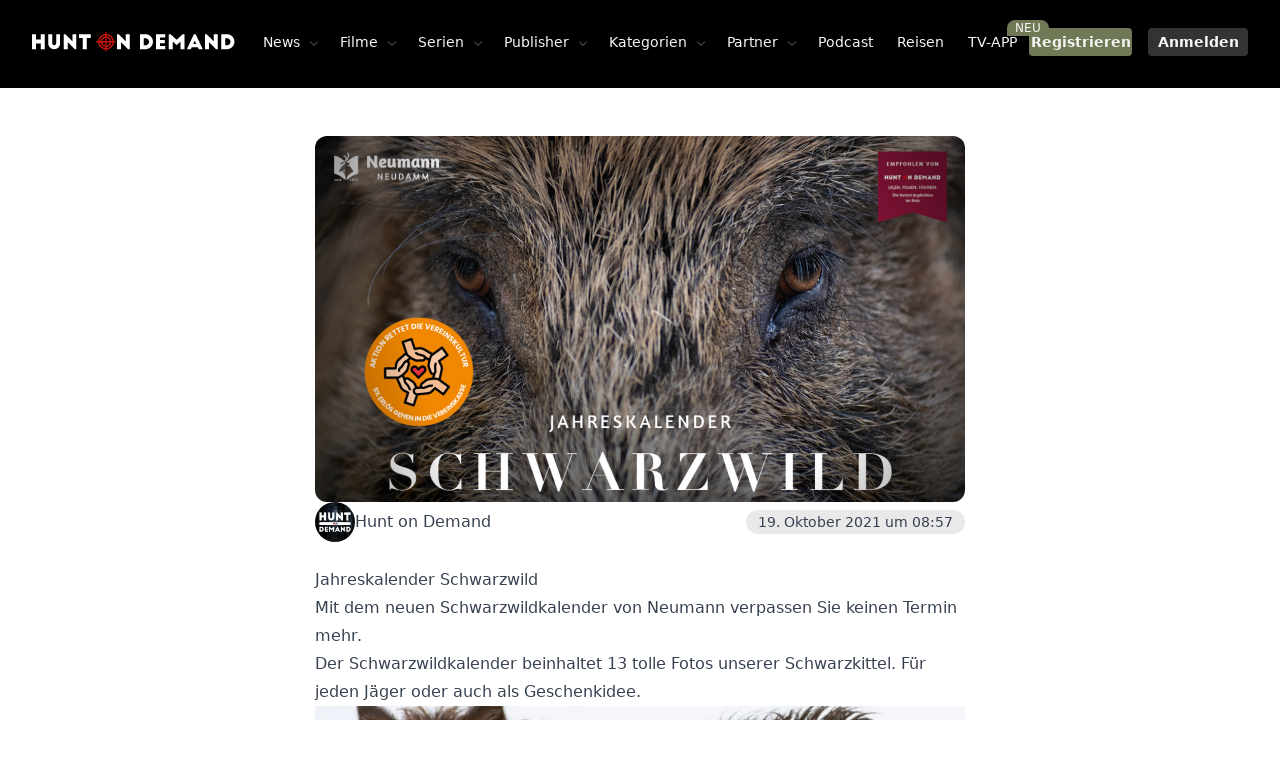

--- FILE ---
content_type: text/html;charset=utf-8
request_url: https://www.hunt-on-demand.com/neuigkeiten/jahreskalender-schwarzwild
body_size: 123887
content:
<!DOCTYPE html><html  class="dark" lang="de"><head><meta charset="utf-8"><meta name="viewport" content="width=device-width, initial-scale=1"><title>Jahreskalender Schwarzwild  - Hunt on Demand</title><style>.list-enter-active,.list-leave-active,.list-move{transition:all .5s ease}.list-enter-from,.list-leave-to{opacity:0;transform:translate(30px)}.list-leave-active{position:absolute}</style><style>.ais-SearchBox-input:focus{outline:2px solid transparent;outline-offset:2px;--tw-ring-offset-shadow:var(--tw-ring-inset) 0 0 0 var(--tw-ring-offset-width) var(--tw-ring-offset-color);--tw-ring-shadow:var(--tw-ring-inset) 0 0 0 calc(2px + var(--tw-ring-offset-width)) var(--tw-ring-color);box-shadow:var(--tw-ring-offset-shadow),var(--tw-ring-shadow),var(--tw-shadow,0 0 #0000);--tw-ring-opacity:1;--tw-ring-color:rgb(228 214 167/var(--tw-ring-opacity,1))}.ais-Highlight-highlighted,mark{--tw-bg-opacity:1;background-color:rgb(228 214 167/var(--tw-bg-opacity,1));font-weight:500}mark{border-radius:.125rem}</style><style>.animation-pulse[data-v-32577037]{animation:pulse-32577037 2s infinite}@keyframes pulse-32577037{0%{box-shadow:0 0 #e4d6a7;transform:scale(.8)}70%{box-shadow:0 0 0 15px #e53e3e00;transform:scale(1)}to{transform:scale(.8)}}</style><link rel="stylesheet" href="/_nuxt/entry.ItGa7Bid.css" crossorigin><link rel="stylesheet" href="/_nuxt/BaseScrollToTop.Cc1xJPxY.css" crossorigin><link rel="stylesheet" href="/_nuxt/_slug_.CLnuraFE.css" crossorigin><link href="https://connect.facebook.net/en_US/fbevents.js" rel="preload" referrerpolicy="no-referrer" fetchpriority="low" as="script"><link href="https://www.googletagmanager.com/gtm.js?id=GTM-WN7K59GQ" rel="preload" crossorigin="anonymous" referrerpolicy="no-referrer" fetchpriority="low" as="script"><link href="https://umami.hodlify.net/script.js" rel="preload" crossorigin="anonymous" referrerpolicy="no-referrer" fetchpriority="low" as="script"><link href="https://static.hotjar.com/c/hotjar-6504583.js?sv=6" rel="preload" crossorigin="anonymous" referrerpolicy="no-referrer" fetchpriority="low" as="script"><link href="https://plausible.io/js/script.hash.outbound-links.pageview-props.revenue.tagged-events.js" rel="preload" crossorigin="anonymous" referrerpolicy="no-referrer" fetchpriority="low" as="script"><link rel="modulepreload" as="script" crossorigin href="/_nuxt/DDjK4mXw.js"><link rel="modulepreload" as="script" crossorigin href="/_nuxt/DzMf7J-f.js"><link rel="modulepreload" as="script" crossorigin href="/_nuxt/u7IrrwbJ.js"><link rel="modulepreload" as="script" crossorigin href="/_nuxt/C7ATYcvb.js"><link rel="modulepreload" as="script" crossorigin href="/_nuxt/Mefk0WBQ.js"><link rel="modulepreload" as="script" crossorigin href="/_nuxt/KnrpR5xP.js"><link rel="modulepreload" as="script" crossorigin href="/_nuxt/DlAUqK2U.js"><link rel="modulepreload" as="script" crossorigin href="/_nuxt/Bn1ukKhX.js"><link rel="modulepreload" as="script" crossorigin href="/_nuxt/BHLmxJfm.js"><link rel="modulepreload" as="script" crossorigin href="/_nuxt/DBUmPbyj.js"><link rel="modulepreload" as="script" crossorigin href="/_nuxt/CHT_diuy.js"><link rel="modulepreload" as="script" crossorigin href="/_nuxt/DlGu6wXV.js"><link rel="modulepreload" as="script" crossorigin href="/_nuxt/CjdlKajQ.js"><link rel="modulepreload" as="script" crossorigin href="/_nuxt/CU2u1it7.js"><link rel="modulepreload" as="script" crossorigin href="/_nuxt/R-D6AdYH.js"><link rel="modulepreload" as="script" crossorigin href="/_nuxt/D4DyCvDC.js"><link rel="modulepreload" as="script" crossorigin href="/_nuxt/CA3yTN2F.js"><link rel="modulepreload" as="script" crossorigin href="/_nuxt/almaprMk.js"><link rel="modulepreload" as="script" crossorigin href="/_nuxt/eNQzv8Mo.js"><link rel="modulepreload" as="script" crossorigin href="/_nuxt/CL2AYN3B.js"><link rel="modulepreload" as="script" crossorigin href="/_nuxt/BIeBhgZ4.js"><link rel="modulepreload" as="script" crossorigin href="/_nuxt/DoTGQ7Nv.js"><link rel="modulepreload" as="script" crossorigin href="/_nuxt/D8n18dOZ.js"><link rel="modulepreload" as="script" crossorigin href="/_nuxt/07DUg2J4.js"><link rel="modulepreload" as="script" crossorigin href="/_nuxt/DAu2qOSr.js"><link rel="preload" as="fetch" fetchpriority="low" crossorigin="anonymous" href="/_nuxt/builds/meta/29916468-815d-4806-b94a-244c7d915eec.json"><link rel="prefetch" as="script" crossorigin href="/_nuxt/CsA7KjCk.js"><link rel="prefetch" as="script" crossorigin href="/_nuxt/ZkH1Awdl.js"><link rel="prefetch" as="script" crossorigin href="/_nuxt/85aRoMsI.js"><link rel="prefetch" as="script" crossorigin href="/_nuxt/CHOXgdLy.js"><link rel="prefetch" as="script" crossorigin href="/_nuxt/-I5tvYVC.js"><link rel="prefetch" as="script" crossorigin href="/_nuxt/B9J4FjPO.js"><meta property="og:type" content="website"><meta name="robots" content="index, follow, max-image-preview:large, max-snippet:-1, max-video-preview:-1"><meta property="og:title" content="Jahreskalender Schwarzwild "><meta name="description" content="Mit dem neuen Schwarzwildkalender von Neumann verpassen Sie keinen Termin mehr.Der Schwarzwildkalender beinhaltet 13 tolle Fotos unserer Schwarzkittel. Für jeden Jäger oder auch als Geschenkidee.</p..."><meta property="og:description" content="Mit dem neuen Schwarzwildkalender von Neumann verpassen Sie keinen Termin mehr.Der Schwarzwildkalender beinhaltet 13 tolle Fotos unserer Schwarzkittel. Für jeden Jäger oder auch als Geschenkidee.</p..."><meta property="og:image" content="https://images.hunt-on-demand.com/media/2021/10/19/240-425-x84Q2.jpg"><meta name="twitter:card" content="summary_large_image"><script type="module" src="/_nuxt/DDjK4mXw.js" crossorigin></script><link rel="canonical" href="https://hunt-on-demand.com/neuigkeiten/jahreskalender-schwarzwild/"><meta property="og:url" content="https://hunt-on-demand.com/neuigkeiten/jahreskalender-schwarzwild/"><meta property="og:site_name" content="Hunt on Demand"><script>"use strict";(()=>{const t=window,e=document.documentElement,c=["dark","light"],n=getStorageValue("localStorage","color-mode")||"dark";let i=n==="system"?u():n;const r=e.getAttribute("data-color-mode-forced");r&&(i=r),l(i),t["__NUXT_COLOR_MODE__"]={preference:n,value:i,getColorScheme:u,addColorScheme:l,removeColorScheme:d};function l(o){const s=""+o+"deprecated",a="";e.classList?e.classList.add(s):e.className+=" "+s,a&&e.setAttribute("data-"+a,o)}function d(o){const s=""+o+"deprecated",a="";e.classList?e.classList.remove(s):e.className=e.className.replace(new RegExp(s,"g"),""),a&&e.removeAttribute("data-"+a)}function f(o){return t.matchMedia("(prefers-color-scheme"+o+")")}function u(){if(t.matchMedia&&f("").media!=="not all"){for(const o of c)if(f(":"+o).matches)return o}return"light"}})();function getStorageValue(t,e){switch(t){case"localStorage":return window.localStorage.getItem(e);case"sessionStorage":return window.sessionStorage.getItem(e);case"cookie":return getCookie(e);default:return null}}function getCookie(t){const c=("; "+window.document.cookie).split("; "+t+"=");if(c.length===2)return c.pop()?.split(";").shift()}</script></head><body><div id="__nuxt"><div id="app_base"><!----><div id="winamp" class="pointer-event-none fixed"></div><div class="pointer-events-none fixed left-0 top-0 z-[9999] flex size-full items-center justify-center"><!----><!----></div><div class="pointer-events-none fixed left-0 top-0 z-[9999] flex size-full items-center justify-center"><!----><!----></div><span></span><div aria-live="assertive" class="pointer-events-none fixed inset-0 flex items-end px-4 py-6 sm:items-start sm:p-6 z-[99999]"><div name="list" class="flex w-full flex-col items-center space-y-4 sm:items-end"></div></div><!----><div class="min-h-screen"><div class="" data-v-32577037><header class="duration-50 pwa:translate-y-0 fixed z-20 w-full -translate-y-[2px] transition-all block xl:hidden" data-v-32577037><div class="flex w-full flex-col divide-y-2 divide-gray-800"><!----><!----><!----><!----></div><div class="duration-50 wrapper pwa:pt-[env(safe-area-inset-top,_0px)] grid grid-cols-3 justify-items-stretch bg-gray-800 py-4 backdrop-blur-lg transition-all dark:bg-gray-1000/70"><button class="flex size-10 place-items-center justify-center justify-self-start"><span class="i-heroicons-bars-3 size-6 text-gray-200 dark:text-gray-50"></span></button><a href="/" class="flex items-center justify-center justify-self-center"><span class="sr-only">Hunt on Demand GmbH</span><svg class="h-5 w-auto" width="100%" height="100%" viewbox="0 0 142 14" version="1.1" xmlns="http://www.w3.org/2000/svg" xmlns:xlink="http://www.w3.org/1999/xlink" xml:space="preserve" xmlns:serif="http://www.serif.com/" style="fill-rule:evenodd;clip-rule:evenodd;stroke-linejoin:round;stroke-miterlimit:2;"><g transform="matrix(1,0,0,1,-0.699,-9.226)"><g><path d="M3.455,10.782L3.455,14.517L6.785,14.517L6.785,10.782L9.541,10.782L9.541,21.276L6.785,21.276L6.785,17.274L3.455,17.274L3.455,21.276L0.699,21.276L0.699,10.782L3.455,10.782Z" style="fill:white;fill-rule:nonzero;"></path><path d="M14.839,17.092C14.839,17.847 15.455,18.463 16.211,18.463C16.966,18.463 17.582,17.847 17.582,17.092L17.582,10.782L20.352,10.782L20.352,17.134C20.352,19.443 18.491,21.275 16.211,21.275C13.902,21.275 12.069,19.443 12.069,17.134L12.069,10.782L14.839,10.782L14.839,17.092Z" style="fill:white;fill-rule:nonzero;"></path><path d="M30.582,21.276L25.629,16.308L25.629,21.276L22.873,21.276L22.873,10.782L23.992,10.782L28.959,15.735L28.959,10.782L31.716,10.782L31.716,21.276L30.582,21.276Z" style="fill:white;fill-rule:nonzero;"></path><path d="M33.552,10.768L41.821,10.768L41.821,13.51L39.037,13.51L39.037,21.276L36.28,21.276L36.28,13.51L33.552,13.51L33.552,10.768Z" style="fill:white;fill-rule:nonzero;"></path><path d="M67.912,21.276L62.96,16.308L62.96,21.276L60.203,21.276L60.203,10.782L61.322,10.782L66.289,15.735L66.289,10.782L69.046,10.782L69.046,21.276L67.912,21.276Z" style="fill:white;fill-rule:nonzero;"></path><path d="M80.06,10.782L76.17,10.782L76.17,21.276L80.06,21.276C82.956,21.276 85.307,18.925 85.307,16.029C85.307,13.132 82.956,10.782 80.06,10.782M80.074,18.561L78.913,18.561L78.913,13.594L80.074,13.594C81.445,13.594 82.564,14.713 82.564,16.071C82.564,17.442 81.445,18.561 80.074,18.561" style="fill:white;fill-rule:nonzero;"></path><path d="M87.457,10.782L93.977,10.782L93.977,13.062L90.213,13.062L90.213,14.769L93.543,14.769L93.543,17.092L90.213,17.092L90.213,19.023L93.977,19.023L93.977,21.276L87.457,21.276L87.457,10.782Z" style="fill:white;fill-rule:nonzero;"></path><path d="M101.898,14.671L106.166,10.782L107.411,10.782L107.411,21.276L104.641,21.276L104.641,15.889L101.898,18.393L99.142,15.903L99.142,21.276L96.371,21.276L96.371,10.782L97.617,10.782L101.898,14.671Z" style="fill:white;fill-rule:nonzero;"></path><path d="M115.182,10.782L113.937,10.782L109.04,21.276L111.796,21.276L112.426,19.904L116.722,19.904L117.365,21.276L120.121,21.276L115.182,10.782ZM113.503,17.582L114.581,15.273L115.644,17.582L113.503,17.582Z" style="fill:white;fill-rule:nonzero;"></path><path d="M129.446,21.276L124.493,16.308L124.493,21.276L121.737,21.276L121.737,10.782L122.856,10.782L127.823,15.735L127.823,10.782L130.58,10.782L130.58,21.276L129.446,21.276Z" style="fill:white;fill-rule:nonzero;"></path><path d="M137.054,10.782L133.164,10.782L133.164,21.276L137.054,21.276C139.951,21.276 142.301,18.925 142.301,16.029C142.301,13.132 139.951,10.782 137.054,10.782M137.068,18.561L135.907,18.561L135.907,13.594L137.068,13.594C138.44,13.594 139.559,14.713 139.559,16.071C139.559,17.442 138.44,18.561 137.068,18.561" style="fill:white;fill-rule:nonzero;"></path><path d="M57.937,15.49C57.673,12.834 55.557,10.769 52.894,10.569L52.894,9.226L51.875,9.226L51.875,10.586C49.309,10.865 47.269,12.922 47.011,15.49L45.611,15.49L45.611,16.509L47.003,16.509C47.222,19.125 49.266,21.219 51.875,21.501L51.875,22.774L52.894,22.774L52.894,21.517C55.559,21.313 57.719,19.171 57.945,16.509L59.159,16.509L59.159,15.49L57.937,15.49ZM52.894,19.724C54.586,19.532 55.935,18.2 56.148,16.509L56.92,16.509C56.699,18.605 54.993,20.294 52.894,20.493L52.894,19.724ZM52.894,18.692L52.894,16.509L55.115,16.509C54.917,17.627 54.016,18.513 52.894,18.692M52.894,15.49L52.894,13.395C53.995,13.568 54.873,14.403 55.1,15.49L52.894,15.49ZM56.136,15.49C55.888,13.848 54.544,12.552 52.894,12.364L52.894,11.594C54.984,11.788 56.653,13.409 56.909,15.49L56.136,15.49ZM48.028,16.509L48.8,16.509C49.003,18.14 50.254,19.437 51.875,19.699L51.875,20.473C49.839,20.199 48.24,18.553 48.028,16.509M51.875,16.509L51.875,18.658C50.831,18.418 50.019,17.565 49.832,16.509L51.875,16.509ZM51.875,12.388C50.294,12.645 49.049,13.906 48.812,15.49L48.039,15.49C48.288,13.493 49.88,11.884 51.875,11.615L51.875,12.388ZM51.875,13.428L51.875,15.49L49.847,15.49C50.061,14.464 50.852,13.66 51.875,13.428" style="fill:rgb(202,19,10);fill-rule:nonzero;"></path></g></g></svg></a><div class="flex items-center justify-center justify-self-end text-gray-200 dark:text-gray-50"><div class="flex space-x-3 md:order-2"><a aria-hidden="true" href="https://www.instagram.com/huntondemand/" target="_blank" class="flex items-center justify-center text-gray-400 hover:text-gray-300"><span class="sr-only">Instagram</span><span class="i-uil-instagram size-5" name="uil:instagram"></span></a><a aria-hidden="true" href="https://www.youtube.com/channel/UC6rzNUaMi5RP4Rqdf9VPHIw" target="_blank" class="flex items-center justify-center text-gray-400 hover:text-gray-300"><span class="sr-only">Youtube</span><span class="i-uil-youtube size-5" name="uil:youtube"></span></a></div></div></div><!----></header><header class="fixed top-0 z-20 hidden w-full transition-transform duration-500 xl:block" data-v-32577037><!----><div class="flex w-full flex-col divide-y-2 divide-gray-800" data-v-32577037><!----><!----><!----><!----></div><!--[--><!--[--><div class="!bg-black/100 relative min-h-[5.5rem] bg-black/60" data-headlessui-state><div style="--max-w:80rem;" class="mx-auto max-w-[--max-w] px-3 transition-[max-width] duration-500 sm:px-6 lg:px-8" data-v-32577037><div class="flex items-center justify-between py-6 md:justify-start md:space-x-0" data-v-32577037><div oncontextmenu="return false;" class="flex justify-start lg:w-0 lg:flex-1" data-v-32577037><a href="/" class="" data-v-32577037><span class="sr-only" data-v-32577037>Hunt on Demand GmbH</span><svg class="h-5 w-auto" width="100%" height="100%" viewbox="0 0 142 14" version="1.1" xmlns="http://www.w3.org/2000/svg" xmlns:xlink="http://www.w3.org/1999/xlink" xml:space="preserve" xmlns:serif="http://www.serif.com/" style="fill-rule:evenodd;clip-rule:evenodd;stroke-linejoin:round;stroke-miterlimit:2;" data-v-32577037><g transform="matrix(1,0,0,1,-0.699,-9.226)"><g><path d="M3.455,10.782L3.455,14.517L6.785,14.517L6.785,10.782L9.541,10.782L9.541,21.276L6.785,21.276L6.785,17.274L3.455,17.274L3.455,21.276L0.699,21.276L0.699,10.782L3.455,10.782Z" style="fill:white;fill-rule:nonzero;"></path><path d="M14.839,17.092C14.839,17.847 15.455,18.463 16.211,18.463C16.966,18.463 17.582,17.847 17.582,17.092L17.582,10.782L20.352,10.782L20.352,17.134C20.352,19.443 18.491,21.275 16.211,21.275C13.902,21.275 12.069,19.443 12.069,17.134L12.069,10.782L14.839,10.782L14.839,17.092Z" style="fill:white;fill-rule:nonzero;"></path><path d="M30.582,21.276L25.629,16.308L25.629,21.276L22.873,21.276L22.873,10.782L23.992,10.782L28.959,15.735L28.959,10.782L31.716,10.782L31.716,21.276L30.582,21.276Z" style="fill:white;fill-rule:nonzero;"></path><path d="M33.552,10.768L41.821,10.768L41.821,13.51L39.037,13.51L39.037,21.276L36.28,21.276L36.28,13.51L33.552,13.51L33.552,10.768Z" style="fill:white;fill-rule:nonzero;"></path><path d="M67.912,21.276L62.96,16.308L62.96,21.276L60.203,21.276L60.203,10.782L61.322,10.782L66.289,15.735L66.289,10.782L69.046,10.782L69.046,21.276L67.912,21.276Z" style="fill:white;fill-rule:nonzero;"></path><path d="M80.06,10.782L76.17,10.782L76.17,21.276L80.06,21.276C82.956,21.276 85.307,18.925 85.307,16.029C85.307,13.132 82.956,10.782 80.06,10.782M80.074,18.561L78.913,18.561L78.913,13.594L80.074,13.594C81.445,13.594 82.564,14.713 82.564,16.071C82.564,17.442 81.445,18.561 80.074,18.561" style="fill:white;fill-rule:nonzero;"></path><path d="M87.457,10.782L93.977,10.782L93.977,13.062L90.213,13.062L90.213,14.769L93.543,14.769L93.543,17.092L90.213,17.092L90.213,19.023L93.977,19.023L93.977,21.276L87.457,21.276L87.457,10.782Z" style="fill:white;fill-rule:nonzero;"></path><path d="M101.898,14.671L106.166,10.782L107.411,10.782L107.411,21.276L104.641,21.276L104.641,15.889L101.898,18.393L99.142,15.903L99.142,21.276L96.371,21.276L96.371,10.782L97.617,10.782L101.898,14.671Z" style="fill:white;fill-rule:nonzero;"></path><path d="M115.182,10.782L113.937,10.782L109.04,21.276L111.796,21.276L112.426,19.904L116.722,19.904L117.365,21.276L120.121,21.276L115.182,10.782ZM113.503,17.582L114.581,15.273L115.644,17.582L113.503,17.582Z" style="fill:white;fill-rule:nonzero;"></path><path d="M129.446,21.276L124.493,16.308L124.493,21.276L121.737,21.276L121.737,10.782L122.856,10.782L127.823,15.735L127.823,10.782L130.58,10.782L130.58,21.276L129.446,21.276Z" style="fill:white;fill-rule:nonzero;"></path><path d="M137.054,10.782L133.164,10.782L133.164,21.276L137.054,21.276C139.951,21.276 142.301,18.925 142.301,16.029C142.301,13.132 139.951,10.782 137.054,10.782M137.068,18.561L135.907,18.561L135.907,13.594L137.068,13.594C138.44,13.594 139.559,14.713 139.559,16.071C139.559,17.442 138.44,18.561 137.068,18.561" style="fill:white;fill-rule:nonzero;"></path><path d="M57.937,15.49C57.673,12.834 55.557,10.769 52.894,10.569L52.894,9.226L51.875,9.226L51.875,10.586C49.309,10.865 47.269,12.922 47.011,15.49L45.611,15.49L45.611,16.509L47.003,16.509C47.222,19.125 49.266,21.219 51.875,21.501L51.875,22.774L52.894,22.774L52.894,21.517C55.559,21.313 57.719,19.171 57.945,16.509L59.159,16.509L59.159,15.49L57.937,15.49ZM52.894,19.724C54.586,19.532 55.935,18.2 56.148,16.509L56.92,16.509C56.699,18.605 54.993,20.294 52.894,20.493L52.894,19.724ZM52.894,18.692L52.894,16.509L55.115,16.509C54.917,17.627 54.016,18.513 52.894,18.692M52.894,15.49L52.894,13.395C53.995,13.568 54.873,14.403 55.1,15.49L52.894,15.49ZM56.136,15.49C55.888,13.848 54.544,12.552 52.894,12.364L52.894,11.594C54.984,11.788 56.653,13.409 56.909,15.49L56.136,15.49ZM48.028,16.509L48.8,16.509C49.003,18.14 50.254,19.437 51.875,19.699L51.875,20.473C49.839,20.199 48.24,18.553 48.028,16.509M51.875,16.509L51.875,18.658C50.831,18.418 50.019,17.565 49.832,16.509L51.875,16.509ZM51.875,12.388C50.294,12.645 49.049,13.906 48.812,15.49L48.039,15.49C48.288,13.493 49.88,11.884 51.875,11.615L51.875,12.388ZM51.875,13.428L51.875,15.49L49.847,15.49C50.061,14.464 50.852,13.66 51.875,13.428" style="fill:rgb(202,19,10);fill-rule:nonzero;"></path></g></g></svg></a></div><div class="-my-2 -mr-2 md:hidden" data-v-32577037><button type="button" class="z-50 inline-flex items-center justify-center rounded-md bg-gray-800 p-2 text-gray-400 hover:bg-gray-800 hover:text-gray-500 focus:outline-none focus:ring-2 focus:ring-inset focus:ring-gray-500 dark:bg-gray-900" data-v-32577037><span class="sr-only" data-v-32577037>Open menu</span><span class="i-heroicons-bars-3-20-solid size-6" data-v-32577037></span></button></div><!--[--><a href="/neuigkeiten" class="relative flex items-center justify-center rounded-lg px-3 py-2 text-sm font-medium text-gray-50 duration-150 hover:text-gray-100 dark:hover:bg-gray-900/70 dark:hover:text-gray-100" data-v-32577037>News <span class="opacity-30 i-heroicons-chevron-down-20-solid mt-0.5 size-4 translate-x-1.5 duration-150" data-v-32577037></span><!----><!----></a><a href="/jagdvideos" class="relative flex items-center justify-center rounded-lg px-3 py-2 text-sm font-medium text-gray-50 duration-150 hover:text-gray-100 dark:hover:bg-gray-900/70 dark:hover:text-gray-100" data-v-32577037>Filme <span class="opacity-30 i-heroicons-chevron-down-20-solid mt-0.5 size-4 translate-x-1.5 duration-150" data-v-32577037></span><!----><!----></a><a href="/jagdvideos/serien" class="relative flex items-center justify-center rounded-lg px-3 py-2 text-sm font-medium text-gray-50 duration-150 hover:text-gray-100 dark:hover:bg-gray-900/70 dark:hover:text-gray-100" data-v-32577037>Serien <span class="opacity-30 i-heroicons-chevron-down-20-solid mt-0.5 size-4 translate-x-1.5 duration-150" data-v-32577037></span><!----><!----></a><a href="/publisher" class="relative flex items-center justify-center rounded-lg px-3 py-2 text-sm font-medium text-gray-50 duration-150 hover:text-gray-100 dark:hover:bg-gray-900/70 dark:hover:text-gray-100" data-v-32577037>Publisher <span class="opacity-30 i-heroicons-chevron-down-20-solid mt-0.5 size-4 translate-x-1.5 duration-150" data-v-32577037></span><!----><!----></a><a href="/kategorie" class="relative flex items-center justify-center rounded-lg px-3 py-2 text-sm font-medium text-gray-50 duration-150 hover:text-gray-100 dark:hover:bg-gray-900/70 dark:hover:text-gray-100" data-v-32577037>Kategorien <span class="opacity-30 i-heroicons-chevron-down-20-solid mt-0.5 size-4 translate-x-1.5 duration-150" data-v-32577037></span><!----><!----></a><a href="/partner" class="relative flex items-center justify-center rounded-lg px-3 py-2 text-sm font-medium text-gray-50 duration-150 hover:text-gray-100 dark:hover:bg-gray-900/70 dark:hover:text-gray-100" data-v-32577037>Partner <span class="opacity-30 i-heroicons-chevron-down-20-solid mt-0.5 size-4 translate-x-1.5 duration-150" data-v-32577037></span><!----><!----></a><a href="/podcast" class="relative flex items-center justify-center rounded-lg px-3 py-2 text-sm font-medium text-gray-50 duration-150 hover:text-gray-100 dark:hover:bg-gray-900/70 dark:hover:text-gray-100" data-v-32577037>Podcast <!----><!----><!----></a><a href="/jagdreisen" class="relative flex items-center justify-center rounded-lg px-3 py-2 text-sm font-medium text-gray-50 duration-150 hover:text-gray-100 dark:hover:bg-gray-900/70 dark:hover:text-gray-100" data-v-32577037>Reisen <!----><!----><!----></a><a href="https://tv.hunt-on-demand.com/" rel="noopener noreferrer" class="relative flex items-center justify-center rounded-lg px-3 py-2 text-sm font-medium text-gray-50 duration-150 hover:text-gray-100 dark:hover:bg-gray-900/70 dark:hover:text-gray-100" data-v-32577037>TV-APP <!----><span class="absolute -right-5 -top-1 rounded-full rounded-bl-none bg-green-500 px-2 text-xs text-gray-50" data-v-32577037>NEU</span><!----></a><!--]--><span data-v-32577037></span><div class="hidden items-center justify-end md:flex md:flex-1 lg:w-0" data-v-32577037><a href="/registrieren" class="flex gap-1 sm:gap-2 duration-200 flex gap-2 justify-center items-center whitespace-nowrap text-center disabled:bg-gray-200 dark:disabled:bg-gray-800/20 disabled:cursor-not-allowed disabled:text-gray-400 cursor-pointer rounded min-w-[100px] px-2 py-1 text-sm font-semibold bg-green-500 hover:bg-green-400 text-green-50 border-green-500" data-v-32577037><!----><!----><!--[--> Registrieren <!--]--></a><a href="/login?redirect=/neuigkeiten/jahreskalender-schwarzwild" class="flex gap-1 sm:gap-2 duration-200 flex gap-2 justify-center items-center whitespace-nowrap text-center disabled:bg-gray-200 dark:disabled:bg-gray-800/20 disabled:cursor-not-allowed disabled:text-gray-400 cursor-pointer rounded min-w-[100px] px-2 py-1 text-sm font-semibold bg-white/20 hover:bg-white/5 text-gray-50 border-gray-200 ml-4" data-v-32577037><!----><!----><!--[--> Anmelden <!--]--></a></div></div></div></div><!--]--><div hidden style="position:fixed;top:1;left:1;width:1;height:0;padding:0;margin:-1;overflow:hidden;clip:rect(0, 0, 0, 0);white-space:nowrap;border-width:0;display:none;"></div><!--]--></header></div><!--[--><main><div class="wrapper pb-16"><div class="mb-3 sm:mb-6 space-y-12 -mt-16 sm:-mt-10"><div class="text-left space-y-5 sm:mx-auto sm:space-y-8"><!----><div class="flex w-full items-start justify-between"><!----><!--[--><!--]--></div><!----></div><!--[--><div class="prose mx-auto dark:prose-invert prose-img:rounded-xl dark:prose-a:text-primary-200"><div class="relative"><div class="absolute inset-0 hidden size-full animate-pulse items-center justify-center dark:flex"><div class="bg-sand-light z-0 h-16 w-32 rounded-lg blur-3xl sm:h-32 sm:w-64 md:h-56 md:w-[28rem]"></div></div><img class="relative z-[1] rounded-xl" src="https://images.hunt-on-demand.com/media/2021/10/19/720-1280-1zVvN.jpg" alt=""></div><div class="not-prose mb-4 flex items-center justify-between sm:my-0 sm:mb-6"><div class="flex items-center justify-center gap-4"><span class="h-10 w-10 text-sm bg-gray-100 text-gray-900 relative inline-flex items-center justify-center rounded-full"><div class="overflow-hidden rounded-full"><img class="rounded-full scale-[1.025]" src="https://images.hunt-on-demand.com/media/2022/07/05/1080-1080-FjNl3.jpg" alt="Hunt on Demand"></div><!----><!--[--><!--]--></span><h2 class="text-base font-medium">Hunt on Demand</h2></div><div class="flex h-full items-center justify-center rounded-full bg-gray-200/40 px-3 py-0.5"><p class="hidden text-sm sm:block">19. Oktober 2021 um 08:57</p><p class="block text-sm sm:hidden">19.10.2021</p></div></div><h1>Jahreskalender Schwarzwild </h1><!--[--><div><p >Mit dem neuen Schwarzwildkalender von Neumann verpassen Sie keinen Termin mehr.</p><p >Der Schwarzwildkalender beinhaltet 13 tolle Fotos unserer Schwarzkittel. Für jeden Jäger oder auch als Geschenkidee.</p><figure class="image"><img src="https://images.hunt-on-demand.com/media/2021/10/19/720-1280-TCVBw.jpg"></figure><p ><strong>Bestellt werden kann der von Hunt on Demand empfohlene Kalender auf: </strong><a href="https://www.jana-jagd.de/buecher-dvd-s/jagdkalender/13570/kalender-schwarzwild-2022?c=387">https://www.jana-jagd.de/buecher-dvd-s/jagdkalender/13570/kalender-schwarzwild-2022?c=387</a></p><p >&nbsp;</p><p>&nbsp;</p></div><!--]--><button type="button" class="group my-2 flex items-center justify-center gap-2 rounded-md bg-green-400 px-3 py-1 text-green-50 duration-150 hover:bg-green-500 dark:bg-black/30 dark:hover:bg-black/50"><span>Artikel teilen</span><span class="i-heroicons-paper-airplane size-5 translate-x-0 transition-all duration-200 group-hover:translate-x-1"></span></button></div><!--]--></div></div></main><!--]--><footer class="bg-gray-1000" aria-labelledby="footer-heading"><h2 id="footer-heading" class="sr-only"> Footer </h2><div class="mx-auto max-w-7xl px-6 pb-8 pt-20 sm:pt-24 lg:px-8 lg:pt-32"><div class="grid grid-cols-2 sm:grid-cols-3 lg:grid-cols-5 xl:gap-8"><!--[--><div class="mt-10 md:mt-0"><h3 class="text-sm font-semibold leading-6 text-white">Unternehmen</h3><div class="mt-6 space-y-4"><!--[--><div><div class="flex items-center justify-start gap-2"><a href="/ueber-uns" class="text-sm leading-6 text-gray-300 hover:text-white">Über uns</a><!----></div></div><div><div class="flex items-center justify-start gap-2"><a href="/presse" class="text-sm leading-6 text-gray-300 hover:text-white">Presse</a><!----></div></div><div><div class="flex items-center justify-start gap-2"><a href="/markenrichtlinien" class="text-sm leading-6 text-gray-300 hover:text-white">Marketing</a><!----></div></div><div><div class="flex items-center justify-start gap-2"><a href="/karriere" class="text-sm leading-6 text-gray-300 hover:text-white">Karriere</a><span class="rounded bg-primary-200 px-1.5 py-0.5 text-xs font-semibold text-primary-900">2 Jobs</span></div></div><!--]--></div></div><div class="mt-10 md:mt-0"><h3 class="text-sm font-semibold leading-6 text-white">Support</h3><div class="mt-6 space-y-4"><!--[--><div><div class="flex items-center justify-start gap-2"><a href="/hilfe" class="text-sm leading-6 text-gray-300 hover:text-white">Hilfe-Center</a><!----></div></div><div><div class="flex items-center justify-start gap-2"><a href="/hilfe/#contact" class="text-sm leading-6 text-gray-300 hover:text-white">Kontakt</a><!----></div></div><div><div class="flex items-center justify-start gap-2"><a href="/shop/checkout" class="text-sm leading-6 text-gray-300 hover:text-white">Gutschein kaufen</a><!----></div></div><!--]--></div></div><div class="mt-10 md:mt-0"><h3 class="text-sm font-semibold leading-6 text-white">Allgemein</h3><div class="mt-6 space-y-4"><!--[--><div><div class="flex items-center justify-start gap-2"><a href="/impressum" class="text-sm leading-6 text-gray-300 hover:text-white">Impressum</a><!----></div></div><div><div class="flex items-center justify-start gap-2"><a href="/datenschutz" class="text-sm leading-6 text-gray-300 hover:text-white">Datenschutz</a><!----></div></div><div><div class="flex items-center justify-start gap-2"><a href="/agb" class="text-sm leading-6 text-gray-300 hover:text-white">AGB</a><!----></div></div><!--]--></div></div><!--]--><div class="col-span-3 mt-10 md:col-span-2 xl:mt-0"><h3 class="text-sm font-semibold leading-6 text-white"> Melde dich bei unserem Newsletter an </h3><p class="mt-2 text-sm leading-6 text-gray-300"> Verpasse keine News, Gewinnspiele oder neue Jagdfilme! </p><form class="mt-6 sm:flex sm:max-w-md"><label for="email-address" class="sr-only">E-Mail Adresse</label><input id="email-address" type="email" name="email-address" autocomplete="email" required class="w-full min-w-0 appearance-none rounded-md border-0 bg-white/5 px-3 py-1.5 text-base text-white shadow-sm ring-1 ring-inset ring-white/10 placeholder:text-gray-500 focus:ring-2 focus:ring-inset focus:ring-primary-500 sm:w-64 sm:text-sm sm:leading-6 xl:w-full" placeholder="E-Mail Adresse eingeben"><div class="mt-4 sm:ml-4 sm:mt-0 sm:flex-shrink-0"><button type="submit" class="flex w-full items-center justify-center rounded-md bg-primary-200 px-3 py-2 text-sm font-semibold text-primary-900 shadow-sm hover:bg-primary-300 focus-visible:outline focus-visible:outline-2 focus-visible:outline-offset-2 focus-visible:outline-primary-500"> Abonnieren </button></div></form></div></div><div class="mt-8 border-t border-gray-700 pt-8 md:flex md:items-center md:justify-between"><div class="inline-flex items-center justify-center space-x-6 md:order-2"><a href="https://tv.hunt-on-demand.com/" rel="noopener noreferrer" class="flex gap-1 sm:gap-2 duration-200 flex gap-2 justify-center items-center whitespace-nowrap text-center disabled:bg-gray-200 dark:disabled:bg-gray-800/20 disabled:cursor-not-allowed disabled:text-gray-400 cursor-pointer rounded min-w-[100px] px-2 py-1 text-sm font-semibold bg-green-500 hover:bg-green-400 text-green-50 border-green-500 mb-1 inline-flex"><span class="i-heroicons-tv h-4 w-4"></span><!----><!--[--> TV-APP <!--]--></a><a href="https://de-de.facebook.com/huntondemand/" rel="noopener noreferrer" target="_blank" aria-hidden="true" class="text-gray-200 hover:text-gray-50"><span class="sr-only">Facebook</span><span class="i-uil-facebook size-6" name="uil:facebook"></span></a><a href="https://www.instagram.com/huntondemand/" rel="noopener noreferrer" target="_blank" aria-hidden="true" class="text-gray-200 hover:text-gray-50"><span class="sr-only">Instagram</span><span class="i-uil-instagram size-6" name="i-uil-instagram"></span></a><a href="https://www.youtube.com/channel/UC6rzNUaMi5RP4Rqdf9VPHIw" rel="noopener noreferrer" target="_blank" aria-hidden="true" class="text-gray-200 hover:text-gray-50"><span class="sr-only">Youtube</span><span class="i-uil-youtube size-6" name="uil:youtube"></span></a></div><p class="mt-8 text-base text-gray-200 md:order-1 md:mt-0"> © 2026 Hunt on Demand GmbH - <button type="button">0.8.40</button></p></div></div></footer><button style="display:none;" type="button" class="fixed bottom-6 left-6 z-40 flex size-12 items-center justify-center rounded-full border-2 border-gray-50/5 bg-gray-800/20 backdrop-blur-sm duration-300 hover:bg-gray-700 hover:shadow-lg"><span class="i-heroicons-chevron-left-20-solid z-40 size-6 text-gray-800 dark:text-gray-500"></span></button><button style="display:none;" type="button" class="fixed bottom-6 right-6 z-40 flex size-12 items-center justify-center rounded-full border-2 border-gray-500/40 bg-gray-200/20 backdrop-blur-sm duration-300 hover:bg-gray-700 hover:shadow-lg dark:border-gray-50/5 dark:bg-gray-800/20"><span class="i-heroicons-chevron-up-20-solid z-40 size-6 text-gray-800 dark:text-gray-500" name="heroicons:chevron-up-20-solid"></span></button></div></div></div><div id="teleports"></div><script type="application/ld+json" data-nuxt-schema-org="true" data-hid="schema-org-graph">{"@context":"https://schema.org","@graph":[{"@id":"https://hunt-on-demand.com/#website","@type":"WebSite","description":"Die besten Jagdfilme im Netz!","inLanguage":"de","name":"Hunt on Demand","url":"https://hunt-on-demand.com/","publisher":{"@id":"https://hunt-on-demand.com/#identity"}},{"@id":"https://hunt-on-demand.com/neuigkeiten/jahreskalender-schwarzwild/#webpage","@type":"WebPage","dateModified":"2021-10-19T08:57:37.273Z","datePublished":"2021-10-19T08:57:37.273Z","description":"Mit dem neuen Schwarzwildkalender von Neumann verpassen Sie keinen Termin mehr.Der Schwarzwildkalender beinhaltet 13 tolle Fotos unserer Schwarzkittel. Für jeden Jäger oder auch als Geschenkidee.\u003C/p...","name":"Jahreskalender Schwarzwild ","url":"https://hunt-on-demand.com/neuigkeiten/jahreskalender-schwarzwild/","about":{"@id":"https://hunt-on-demand.com/#identity"},"isPartOf":{"@id":"https://hunt-on-demand.com/#website"},"potentialAction":[{"@type":"ReadAction","target":["https://hunt-on-demand.com/neuigkeiten/jahreskalender-schwarzwild/"]}]},{"@id":"https://hunt-on-demand.com/#identity","@type":"Organization","name":"Hunt on Demand","url":"https://hunt-on-demand.com"},{"@id":"https://hunt-on-demand.com/neuigkeiten/jahreskalender-schwarzwild/#article","dateModified":"2021-10-19T08:57:37.273Z","datePublished":"2021-10-19T08:57:37.273Z","description":"Mit dem neuen Schwarzwildkalender von Neumann verpassen Sie keinen Termin mehr.Der Schwarzwildkalender beinhaltet 13 tolle Fotos unserer Schwarzkittel. Für jeden Jäger oder auch als Geschenkidee.\u003C/p...","headline":"Jahreskalender Schwarzwild ","inLanguage":"de","thumbnailUrl":"https://images.hunt-on-demand.com/media/2021/10/19/720-1280-1zVvN.jpg","@type":["Article","NewsArticle"],"author":{"@id":"https://hunt-on-demand.com/#/schema/person/01146ad"},"image":{"@id":"https://hunt-on-demand.com/#/schema/image/544e7ef"},"isPartOf":{"@id":"https://hunt-on-demand.com/neuigkeiten/jahreskalender-schwarzwild/#webpage"},"mainEntityOfPage":{"@id":"https://hunt-on-demand.com/neuigkeiten/jahreskalender-schwarzwild/#webpage"},"publisher":{"@id":"https://hunt-on-demand.com/#identity"}},{"@id":"https://hunt-on-demand.com/#/schema/person/01146ad","@type":"Person","name":"Hunt on Demand","url":"https://www.hunt-on-demand.com/publisher/hunt-on-demand"},{"@id":"https://hunt-on-demand.com/#/schema/image/544e7ef","@type":"ImageObject","contentUrl":"https://images.hunt-on-demand.com/media/2021/10/19/720-1280-1zVvN.jpg","inLanguage":"de","url":"https://images.hunt-on-demand.com/media/2021/10/19/720-1280-1zVvN.jpg"}]}</script><script type="application/json" data-nuxt-data="nuxt-app" data-ssr="true" id="__NUXT_DATA__">[["ShallowReactive",1],{"data":2,"state":350,"once":3585,"_errors":3586,"serverRendered":152,"path":3588},["ShallowReactive",3],{"pag_video_default_1_releasedAt_none_all_all_none_12_guest":4,"$fP6VdFvhs2A2qwu_OCLwmBa3Lkl4j8I1Vp8D7wWApW0c":153,"$fyiqNPhl9pwqvOUpz94EyfUTMrk9kulZV87puC0dTb_k":326},{"data":5,"meta":148},[6,20,32,45,56,67,79,92,104,114,126,136],{"id":7,"slug":8,"title":9,"teaser":10,"duration":11,"ratingSum":12,"realRatingSum":13,"thumbnailSmall":14,"releaseAt":15,"publisherId":16,"freeEpisode":17,"bunnyVideoId":18,"publisher":19},1305,"das-drueckjagdwochenende","Das Drückjagdwochenende ","",1479,"4.62","4.57","https://images.hunt-on-demand.com/media/2026/01/17/240-425-p7O8F.jpg","2026-01-17T23:05:00.000Z",14,false,"2e67ee76-3d09-4c48-92ff-0a9ba5b6ec77",{"id":16},{"id":21,"slug":22,"title":23,"teaser":10,"duration":24,"ratingSum":25,"realRatingSum":26,"thumbnailSmall":27,"releaseAt":28,"publisherId":29,"freeEpisode":17,"bunnyVideoId":30,"publisher":31},1304,"frischling-im-schneesturm","Frischling im Schneesturm ",1100,"4.52","4.47","https://images.hunt-on-demand.com/media/2026/01/13/240-425-McwFv.jpg","2026-01-13T18:00:00.000Z",1,"278aa322-5048-4a82-ac80-f2c946899a7e",{"id":29},{"id":33,"slug":34,"title":35,"teaser":36,"duration":37,"ratingSum":38,"realRatingSum":39,"thumbnailSmall":40,"releaseAt":41,"publisherId":42,"freeEpisode":17,"bunnyVideoId":43,"publisher":44},1302,"auf-maehnenspringer-in-alicante-eris-spanienabenteuer","auf Mähnenspringer in Alicante - Eri´s Spanienabenteuer",null,2444,"4.88","4.83","https://images.hunt-on-demand.com/media/2026/01/11/240-425-8SrD8.jpg","2026-01-12T08:00:00.000Z",3,"6059717b-87e4-4ab5-a01d-32cec80a6721",{"id":42},{"id":46,"slug":47,"title":48,"teaser":10,"duration":49,"ratingSum":50,"realRatingSum":51,"thumbnailSmall":52,"releaseAt":53,"publisherId":16,"freeEpisode":17,"bunnyVideoId":54,"publisher":55},1301,"hirschglueck-in-hessen","Hirschglück in Hessen",1016,"4.65","4.60","https://images.hunt-on-demand.com/media/2026/01/09/240-425-2dOUw.jpg","2026-01-09T23:05:00.000Z","c9e614d8-133e-4cd8-8ebe-e5e72186a78a",{"id":16},{"id":57,"slug":58,"title":59,"teaser":36,"duration":60,"ratingSum":61,"realRatingSum":62,"thumbnailSmall":63,"releaseAt":64,"publisherId":29,"freeEpisode":17,"bunnyVideoId":65,"publisher":66},1300,"drueckjagd-in-der-eifel-i-keiler-auf-der-strecke","Drückjagd in der Eifel I Keiler auf der Strecke ",1232,"4.24","4.18","https://images.hunt-on-demand.com/media/2026/01/08/240-425-ski9S.jpg","2026-01-08T17:00:00.000Z","2f5514ee-b57d-40f1-a63f-3dc8c3ab4b5e",{"id":29},{"id":68,"slug":69,"title":70,"teaser":36,"duration":71,"ratingSum":72,"realRatingSum":73,"thumbnailSmall":74,"releaseAt":75,"publisherId":76,"freeEpisode":17,"bunnyVideoId":77,"publisher":78},1289,"vom-stand-geschnallt-oder-drueckjagd-im-sachsenforst","Vom Stand geschnallt | Drückjagd im Sachsenforst",1511,"4.74","4.68","https://images.hunt-on-demand.com/media/2025/12/19/240-425-kwgih.jpg","2026-01-04T07:00:00.000Z",2,"07d0e60c-98c6-4c25-916e-7d5e401b8b3b",{"id":76},{"id":80,"slug":81,"title":82,"teaser":83,"duration":84,"ratingSum":85,"realRatingSum":86,"thumbnailSmall":87,"releaseAt":88,"publisherId":89,"freeEpisode":17,"bunnyVideoId":90,"publisher":91},1296,"teil-5-50-jahre-ungarn-heikos-rothirschjagden-2024-der-\"ohne-erdwespen-hirsch\"","Teil 5 - 50 JAHRE UNGARN - Heikos Rothirschjagden 2024 - DER \"OHNE ERDWESPEN HIRSCH\" ","https://agw.hunt-on-demand.com/video/m3u8/videos/2025/12/31/1767206340245k1692odm4.m3u8",1747,"4.37","4.32","https://images.hunt-on-demand.com/media/2025/12/31/240-425-kHHsW.jpg","2026-01-03T08:00:00.000Z",13,"d35a8131-f33b-4323-8c11-c28e8e1f243c",{"id":89},{"id":93,"slug":94,"title":95,"teaser":36,"duration":96,"ratingSum":97,"realRatingSum":98,"thumbnailSmall":99,"releaseAt":100,"publisherId":101,"freeEpisode":17,"bunnyVideoId":102,"publisher":103},1295,"jurassic-jelena-v-folge-3-die-beste-entscheidung-jemals","JURASSIC JELENA V  - Folge 3 - Die beste Entscheidung, jemals",4057,"4.96","4.91","https://images.hunt-on-demand.com/media/2025/12/31/240-425-6cE8n.jpg","2025-12-31T23:05:00.000Z",10,"9c92494c-9266-451b-a3ce-a04fe2d88c7e",{"id":101},{"id":105,"slug":106,"title":107,"teaser":10,"duration":108,"ratingSum":109,"realRatingSum":12,"thumbnailSmall":110,"releaseAt":111,"publisherId":16,"freeEpisode":17,"bunnyVideoId":112,"publisher":113},1294,"jagdkoenig-im-taunus-6x-waidmannsheil","Jagdkönig im Taunus - 6x Waidmannsheil",1586,"4.70","https://images.hunt-on-demand.com/media/2025/12/27/240-425-YWrrl.jpg","2025-12-27T23:05:00.000Z","4844bce0-0eb5-4c1e-bca9-fccb7545f55c",{"id":16},{"id":115,"slug":116,"title":117,"teaser":10,"duration":118,"ratingSum":119,"realRatingSum":120,"thumbnailSmall":121,"releaseAt":122,"publisherId":123,"freeEpisode":17,"bunnyVideoId":124,"publisher":125},1284,"der-wunderwald-oder-die-unglaubliche-woche-staffel-5","Der Wunderwald | Die unglaubliche Woche - Staffel 5",2707,"4.86","4.79","https://images.hunt-on-demand.com/media/2025/12/08/240-425-P7cgw.jpg","2025-12-27T03:45:00.000Z",7,"d1f283af-0f38-4b10-8490-553746f5151b",{"id":123},{"id":127,"slug":128,"title":129,"teaser":36,"duration":130,"ratingSum":98,"realRatingSum":131,"thumbnailSmall":132,"releaseAt":133,"publisherId":101,"freeEpisode":17,"bunnyVideoId":134,"publisher":135},1293,"jurassic-jelena-v-folge-2-alles-kann-nichts-muss","JURASSIC JELENA V - Folge 2 -  Alles kann, nichts muss",2645,"4.87","https://images.hunt-on-demand.com/media/2025/12/23/240-425-pw1Qz.jpg","2025-12-25T23:05:00.000Z","4f0f4d82-08ae-4a57-bf19-09e604cad92e",{"id":101},{"id":137,"slug":138,"title":139,"teaser":140,"duration":141,"ratingSum":142,"realRatingSum":143,"thumbnailSmall":144,"releaseAt":145,"publisherId":101,"freeEpisode":17,"bunnyVideoId":146,"publisher":147},1292,"jurassic-jelena-v-folge-1-chancen-sind-zum-nutzen-da","JURASSIC JELENA V -  Folge 1 -  Chancen sind zum Nutzen da ","https://agw.hunt-on-demand.com/video/m3u8/videos/2025/12/23/17664840730003qyusher3.m3u8",3547,"4.95","4.92","https://images.hunt-on-demand.com/media/2025/12/23/240-425-7QKxF.jpg","2025-12-24T23:05:00.000Z","ddedc77f-c1c6-474c-9ef1-6ee5b8edfd05",{"id":101},{"page":29,"take":149,"itemCount":150,"pageCount":151,"hasPreviousPage":17,"hasNextPage":152},12,1054,88,true,{"data":154,"meta":323},[155,172,191,209,220,232,243,259,277,289,300,312],{"id":156,"slug":157,"title":158,"preview":159,"thumbnailSmall":160,"createdAt":161,"published":152,"publishAt":162,"newsTypeId":89,"partnerId":36,"publisherId":101,"newsType":163,"publisher":165,"partner":36,"creator":169},307,"horrido-programm-auf-der-jagd-und-hund-in-dortmund","HORRIDO Programm auf der Jagd & Hund in Dortmund","Wir laden alle HOD Abonnenten ein, uns auf der ...","https://images.hunt-on-demand.com/media/2026/01/14/240-425-65PDz.jpg","2026-01-14T12:49:39.686Z","2026-01-19T08:00:00.000Z",{"title":164},"HOD-News",{"id":101,"slug":166,"title":167,"logo":168},"hunt-on-demand","Hunt on Demand","https://images.hunt-on-demand.com/media/2022/07/05/1080-1080-FjNl3.jpg",{"type":170,"slug":166,"title":167,"logo":168,"link":171},"publisher","/publisher/hunt-on-demand",{"id":173,"slug":174,"title":175,"preview":176,"thumbnailSmall":177,"createdAt":178,"published":152,"publishAt":179,"newsTypeId":180,"partnerId":181,"publisherId":36,"newsType":182,"publisher":36,"partner":184,"creator":188},308,"wenn-der-waffenschrank-mehr-ist-als-pflicht:-sicherheit-als-statement","Wenn der Waffenschrank mehr ist als Pflicht: Sicherheit als Statement","Jagen bedeutet Verantwortung – für Waffen, Werte und das eigene Umfeld. Auf der Jagd & Hund 2026 zeigt Hartmann Tresore, wie moderner Wertschutz h...","https://images.hunt-on-demand.com/media/2026/01/16/240-425-J9kVH.jpg","2026-01-16T11:31:56.145Z","2026-01-16T11:30:47.536Z",4,32,{"title":183},"Partner",{"id":181,"name":185,"slug":186,"logoSmall":187},"HARTMANN TRESORE GmbH","hartmann-tresore-gmbh","https://images.hunt-on-demand.com/partner/HARTMANN_small.png",{"type":189,"slug":186,"title":185,"logo":187,"link":190},"partner","/partner/hartmann-tresore-gmbh",{"id":192,"slug":193,"title":194,"preview":195,"thumbnailSmall":196,"createdAt":197,"published":152,"publishAt":198,"newsTypeId":199,"partnerId":200,"publisherId":36,"newsType":201,"publisher":36,"partner":203,"creator":207},306,"leica-auf-der-messe-\"jagd-und-hund\"-in-dortmund","Leica auf der Messe „Jagd & Hund“ in Dortmund"," \n\nLeica auf der Messe „Jagd & Hund“ in Dortmund\nVom 27. Januar bis 1. Februar sind wir Leica...","https://images.hunt-on-demand.com/media/2026/01/13/240-425-Gd3so.jpg","2026-01-13T14:19:14.909Z","2026-01-13T14:15:44.652Z",8,59,{"title":202},"Event",{"id":200,"name":204,"slug":205,"logoSmall":206},"Leica","leica","https://images.hunt-on-demand.com/media/2025/03/27/260-260-Beh44.jpg",{"type":189,"slug":205,"title":204,"logo":206,"link":208},"/partner/leica",{"id":210,"slug":211,"title":212,"preview":213,"thumbnailSmall":214,"createdAt":215,"published":152,"publishAt":216,"newsTypeId":89,"partnerId":36,"publisherId":101,"newsType":217,"publisher":218,"partner":36,"creator":219},300,"hod-day-der-tag-der-jagdfilme","HOD DAY - Der Tag der Jagdfilme","Liebe HOD-Community,\n\nHunt on Demand hat Geburtstag – und das feiern wir genau so, wie es sich gehört: Mit EUCH und mit Jagdfil...","https://images.hunt-on-demand.com/media/2026/01/08/240-425-g04UH.jpg","2025-11-20T10:38:54.379Z","2026-01-09T07:15:00.000Z",{"title":164},{"id":101,"slug":166,"title":167,"logo":168},{"type":170,"slug":166,"title":167,"logo":168,"link":171},{"id":221,"slug":222,"title":223,"preview":224,"thumbnailSmall":225,"createdAt":226,"published":152,"publishAt":227,"newsTypeId":76,"partnerId":200,"publisherId":36,"newsType":228,"publisher":36,"partner":230,"creator":231},305,"leica-praezision-auf-die-du-dich-verlassen-kannst","Leica - Präzision, auf die du dich verlassen kannst","KOMFORTABEL – SOFORT IM ZIEL\n\nIm entscheidenden Moment zählt, wie schnell du dein Ziel im Blick hast...","https://images.hunt-on-demand.com/media/2025/12/17/240-425-4fh6V.jpg","2025-12-17T15:27:49.636Z","2025-12-17T15:20:16.199Z",{"title":229},"Produkte",{"id":200,"name":204,"slug":205,"logoSmall":206},{"type":189,"slug":205,"title":204,"logo":206,"link":208},{"id":233,"slug":234,"title":235,"preview":236,"thumbnailSmall":237,"createdAt":238,"published":152,"publishAt":239,"newsTypeId":89,"partnerId":36,"publisherId":101,"newsType":240,"publisher":241,"partner":36,"creator":242},304,"kidz-fiep-weltmeisterschaft-2026","KIDZ FIEP WELTMEISTERSCHAFT 2026","Es geht in die nächste Runde - schicke uns dein Bewerbu...","https://images.hunt-on-demand.com/media/2025/12/09/240-425-8Bcs4.jpg","2025-12-09T09:06:54.599Z","2025-12-09T09:05:32.611Z",{"title":164},{"id":101,"slug":166,"title":167,"logo":168},{"type":170,"slug":166,"title":167,"logo":168,"link":171},{"id":244,"slug":245,"title":246,"preview":247,"thumbnailSmall":248,"createdAt":249,"published":152,"publishAt":250,"newsTypeId":180,"partnerId":251,"publisherId":36,"newsType":252,"publisher":36,"partner":253,"creator":257},303,"rws-adventskalender-taegliche-preise-fuer-jaeger-und-sportschuetzen","RWS Adventskalender - Tägliche Preise für Jäger und Sportschützen","Die Adventszeit ist für viele die schönste Zeit des Jahres – und mit dem RWS Adventskalender 2025 wird sie noch ein wenig spannender. Vom s...","https://images.hunt-on-demand.com/media/2025/12/03/240-425-s4e6i.jpg","2025-12-03T14:29:23.353Z","2025-12-03T14:25:01.191Z",40,{"title":183},{"id":251,"name":254,"slug":255,"logoSmall":256},"RWS","rws","https://images.hunt-on-demand.com/partner/RWS_small.png",{"type":189,"slug":255,"title":254,"logo":256,"link":258},"/partner/rws",{"id":260,"slug":261,"title":262,"preview":263,"thumbnailSmall":264,"createdAt":265,"published":152,"publishAt":266,"newsTypeId":267,"partnerId":36,"publisherId":268,"newsType":269,"publisher":271,"partner":36,"creator":275},302,"black-weekend-2025-bei-copterpro-sichere-dir-jetzt-dein-jagdzubehoer-zum-aktionspreis!","Black Weekend 2025 bei CopterPro – sichere dir jetzt dein Jagdzubehör zum Aktionspreis!","BLACK WEEKEND 2025 BEI COPTERPRO – BIS ZU 50 % SPAREN!\n\nVom 28. November bis zum 1....","https://images.hunt-on-demand.com/media/2025/11/27/240-425-sLiO3.jpg","2025-11-27T11:15:37.959Z","2025-11-27T23:05:00.000Z",11,24,{"title":270},"Special-Deal",{"id":268,"slug":272,"title":273,"logo":274},"copterpro","CopterPro","https://images.hunt-on-demand.com/media/2025/02/22/300-300-SVUdZ.jpg",{"type":170,"slug":272,"title":273,"logo":274,"link":276},"/publisher/copterpro",{"id":278,"slug":279,"title":280,"preview":281,"thumbnailSmall":282,"createdAt":283,"published":152,"publishAt":284,"newsTypeId":123,"partnerId":200,"publisherId":36,"newsType":285,"publisher":36,"partner":287,"creator":288},301,"entdeckt-die-leica-markenwelt-bei-frankonia","Entdeckt die Leica Markenwelt bei Frankonia","Ab sofort findet ihr die faszinierende Leica Markenwelt bei unserem Partner Frankonia. Taucht ein in die Welt der Premium-O...","https://images.hunt-on-demand.com/media/2025/11/27/240-425-DwboP.jpg","2025-11-27T09:08:55.291Z","2025-11-27T09:00:38.958Z",{"title":286},"Angebot",{"id":200,"name":204,"slug":205,"logoSmall":206},{"type":189,"slug":205,"title":204,"logo":206,"link":208},{"id":290,"slug":291,"title":292,"preview":293,"thumbnailSmall":294,"createdAt":295,"published":152,"publishAt":296,"newsTypeId":267,"partnerId":181,"publisherId":36,"newsType":297,"publisher":36,"partner":298,"creator":299},299,"der-sicherste-deal-des-jahres-fuer-jaeger","Der sicherste Deal des Jahres für Jäger","Wenn du Jagd ernst nimmst, dann weißt du: Sicherheit endet nicht, wenn die Büchse im Schrank steht. Ein Waffenschrank ist mehr als nur eine Pflicht – er ist...","https://images.hunt-on-demand.com/media/2025/11/17/240-425-7rb8O.jpg","2025-11-17T07:59:34.693Z","2025-11-17T07:55:04.604Z",{"title":270},{"id":181,"name":185,"slug":186,"logoSmall":187},{"type":189,"slug":186,"title":185,"logo":187,"link":190},{"id":301,"slug":302,"title":303,"preview":304,"thumbnailSmall":305,"createdAt":306,"published":152,"publishAt":307,"newsTypeId":29,"partnerId":36,"publisherId":101,"newsType":308,"publisher":310,"partner":36,"creator":311},298,"die-drueckjagd-des-jahres-2026","Die Drückjagd des Jahres 2026","Die Vorfreude steigt: Die Drückjagd des Jahres 2026 steht vor der Tür! \u003C...","https://images.hunt-on-demand.com/media/2025/11/17/240-425-21SQL.jpg","2025-11-17T07:26:14.642Z","2025-11-17T07:25:12.275Z",{"title":309},"Video",{"id":101,"slug":166,"title":167,"logo":168},{"type":170,"slug":166,"title":167,"logo":168,"link":171},{"id":313,"slug":314,"title":315,"preview":316,"thumbnailSmall":317,"createdAt":318,"published":152,"publishAt":319,"newsTypeId":76,"partnerId":200,"publisherId":36,"newsType":320,"publisher":36,"partner":321,"creator":322},295,"leica-geovid-pro-die-vielfaeltigen-jagdfernglaeser-mit-dem-plus-an-sicherheit.","Leica Geovid Pro - Die vielfältigen Jagdferngläser mit dem Plus an Sicherheit. ","Geovid Pro – Das Jagdfernglas der Spitzenklasse\n\nHochwertige Optik trifft auf präzise Entfernungsmessung\n\nEin wir...","https://images.hunt-on-demand.com/media/2025/10/22/240-425-2j_tZ.jpg","2025-10-22T09:58:19.651Z","2025-10-22T09:55:51.949Z",{"title":229},{"id":200,"name":204,"slug":205,"logoSmall":206},{"type":189,"slug":205,"title":204,"logo":206,"link":208},{"page":29,"take":149,"itemCount":324,"pageCount":325,"hasPreviousPage":17,"hasNextPage":152},249,21,{"id":327,"slug":328,"title":329,"text":330,"json":36,"preview":331,"cta":332,"ctaLink":36,"thumbnailSmall":333,"thumbnailBig":334,"thumbnailClean":334,"thumbnailOriginal":335,"thumbnailMeta":336,"createdAt":337,"published":152,"publishAt":337,"newsTypeId":76,"partnerId":36,"publisherId":101,"publisher":338,"partner":36,"newsImages":348,"newsType":349},79,"jahreskalender-schwarzwild","Jahreskalender Schwarzwild ","\u003Cp style=\"margin-left:0rem;\">Mit dem neuen Schwarzwildkalender von Neumann verpassen Sie keinen Termin mehr.\u003C/p>\u003Cp style=\"margin-left:0rem;\">Der Schwarzwildkalender beinhaltet 13 tolle Fotos unserer Schwarzkittel. Für jeden Jäger oder auch als Geschenkidee.\u003C/p>\u003Cfigure class=\"image\">\u003Cimg src=\"https://images.hunt-on-demand.com/media/2021/10/19/720-1280-TCVBw.jpg\">\u003C/figure>\u003Cp style=\"margin-left:0rem;\">\u003Cstrong>Bestellt werden kann der von Hunt on Demand empfohlene Kalender auf: \u003C/strong>\u003Ca href=\"https://www.jana-jagd.de/buecher-dvd-s/jagdkalender/13570/kalender-schwarzwild-2022?c=387\">https://www.jana-jagd.de/buecher-dvd-s/jagdkalender/13570/kalender-schwarzwild-2022?c=387\u003C/a>\u003C/p>\u003Cp style=\"margin-left:0rem;\">&nbsp;\u003C/p>\u003Cp>&nbsp;\u003C/p>","Mit dem neuen Schwarzwildkalender von Neumann verpassen Sie keinen Termin mehr.\n\nDer Schwarzwildkale...","Hier klicken!","https://images.hunt-on-demand.com/media/2021/10/19/240-425-x84Q2.jpg","https://images.hunt-on-demand.com/media/2021/10/19/720-1280-1zVvN.jpg","https://images.hunt-on-demand.com/media/2021/10/19/1080-1920-Y6AEW.jpg","Jagd, Angeln, Drückjagd, Auslandsjagd, Ansitz, Rotwild, Sauen, Schwarzwild","2021-10-19T08:57:37.273Z",{"id":101,"slug":166,"title":167,"publisherNames":339,"description":340,"logo":168,"banner":341,"image":342,"website":343,"instagram":344,"facebook":345,"youtube":10,"order":101,"active":152,"youtubeChannelId":346,"awid":347},"Hunt on Demand Team","Auf Hunt on Demand findet ihr die besten Jagdfilme im Netz. Neben den Filmen unserer Publisher produzieren auch wir gemeinschaftliche Filme für euch. „Die Drückjagd des Jahres“ oder \"Jurrasic Jelena\" sind die erfolgreichsten Filme. Begleitet uns und unsere Publisher auf der Jagd, so wie sie wirklich ist! Jagen. Filmen. Staunen! Willkommen auf Hunt on Demand!  ","https://images.hunt-on-demand.com/media/2023/12/23/756-1024-Q22zo.jpg","https://images.hunt-on-demand.com/media/2024/02/14/732-1920-PZ86K.jpg","https://www.hunt-on-demand.com","https://www.instagram.com/huntondemand/","https://www.facebook.com/huntondemand","UC6rzNUaMi5RP4Rqdf9VPHIw","2588909",[],{"id":76,"title":229},["Reactive",351],{"$snuxt-session":352,"$snuxt-session-refresh":-1,"$snuxt-session-logged-in":17,"$saccess_token":-1,"$srefresh_token":-1,"$scolor-mode":353,"$spublishers":355,"$spodcastPlaying":17,"$scurrentPodcast":36,"$spodcast":644,"$sarticles_store":154,"$sfirst_articles_store":154,"$sarticles_types_store":1108,"$spartners":1109,"$svideos_store":5,"$scategories_store":1312,"$sslider":1410,"$swatchCount_store":1457,"$snotification_store":1458,"$slast_notification_click":36,"$snotification_count":1459,"$sstatistic_store":1460,"$scontest_store_2":1463,"$sseries":2477,"$sfourRandomSeries":3571,"$s_gqlErrors":36,"$snuxt-seo-utils:routeRules":3572,"$sdesktop_header_size":17,"$s$cAviA7Pt7m":3573,"$ssearch_dialog":17,"$smobile_menu":17,"$sclient_debug_mode":17,"$sdiscount_banner_state":3574,"$sshdps":17,"$ssite-config":3575},{},{"preference":354,"value":354,"unknown":152,"forced":17},"dark",[356,357,371,386,400,416,430,444,457,471,487,498,514,528,539,554,568,579,593,604,617,631],{"id":101,"slug":166,"title":167,"publisherNames":339,"description":340,"logo":168,"banner":341,"image":342,"website":343,"instagram":344,"facebook":345,"youtube":10,"order":101,"active":152,"youtubeChannelId":346,"awid":347},{"id":42,"slug":358,"title":359,"publisherNames":360,"description":361,"logo":362,"banner":363,"image":364,"website":365,"instagram":366,"facebook":367,"youtube":10,"order":368,"active":152,"youtubeChannelId":369,"awid":370},"hunter-brothers","Hunter Brothers","Gerold und Paul Reilmann","Wir sind die Hunter Brothers, Gerold und Paul, 2 Brüder aus Mecklenburg-Vorpommern und wir sind quasi in der Natur aufgewachsen. Egal ob Angeln, Reiten oder Jagen, ,,Hauptsache draussen\" war immer unser Kindheitsmotto. Wir wuchsen damit auf, dass wir in den Wald gehen, jagen, Wild zerlegen und verzehren. Als Gerold, der Jüngere von uns, seinen Jagdschein hatte, starteten wir fast aus Versehen das Bloggen und wurden damit relativ bekannt. Es hat uns immer große Freude bereitet, unsere Jagderlebnisse zu filmen und mit der Allgemeinheit zu teilen.  Mittlerweile haben wir über 100 Videos veröffenticht und wir werden für Euch weiterhin vielfältige Videos produzieren, welche unsere schönsten Jagderlebnisse zeigen. Egal ob auf Sauen in heimischen Feldern, angeblattete Böcke, brunftende Hirsche, Jagden im Ausland oder unsere Angelausflüge - die Kamera ist immer dabei.","https://images.hunt-on-demand.com/publisher/hunterbrothers.jpg","https://images.hunt-on-demand.com/media/2022/04/11/737-1280-rx8YJ.jpg","https://images.hunt-on-demand.com/media/2024/02/14/732-1920-tORmL.jpg","https://hunter-brothers.com/","https://www.instagram.com/hunterbrothersofficial/?hl=de","https://www.facebook.com/Paul.und.Gerold.Reilmann/",20,"UC4kHUU_D1nV1hvTjpc6dndw","2588849",{"id":29,"slug":372,"title":373,"publisherNames":374,"description":375,"logo":376,"banner":377,"image":378,"website":379,"instagram":380,"facebook":381,"youtube":382,"order":383,"active":152,"youtubeChannelId":384,"awid":385},"huntingroom","HUNTINGROOM","Jens und Tim Hünemeyer","Bei HUNTINGROOM findet ihr Jagdfilme und Jagdvideos aus ganz Europa. Die Brüder Jens und Tim Hünemeyer Jagen und Filmen in ihren heimischen Jagdrevieren in der Eifel und sind bekannt für ihre Jagdreisen auf Rehböcke, Hirsche und Keiler nach Serbien, Ungarn und Polen. Mit der Jagd aufgewachsen, lassen die beiden keine Gelegenheit aus in der Natur zu sein. Die Kamera ist immer mit dabei. Freut euch auf viele neue exklusive Filme der Beiden auf HUNT ON DEMAND! ","https://images.hunt-on-demand.com/media/2023/03/16/300-300-C9-Lq.jpg","https://images.hunt-on-demand.com/media/2025/10/22/756-1024-_Etid.jpg","https://images.hunt-on-demand.com/media/2022/08/09/480-1280-Sjxj1.jpg","http://www.huntingroom.eu ","https://www.instagram.com/huntingroom","https://www.facebook.com/thehuntingroom","https://www.youtube.com/c/huntingroom",30,"UCgQjL4nV-QeaO7P1XE7iEUA","2588777",{"id":180,"slug":387,"title":388,"publisherNames":389,"description":390,"logo":391,"banner":392,"image":393,"website":394,"instagram":395,"facebook":396,"youtube":397,"order":251,"active":152,"youtubeChannelId":398,"awid":399},"jagennrw-(r)","JAGENNRW ®","Rouven Kreienmeier","Hier findest du informative und spannende Jagdfilme aus dem bevölkerungsreichen Nordrhein Westfalen. Durch einschneidende Klimaereignisse hat NRW in den letzten Jahren 135.000 Hektar Wald verloren. Damit tragen die Jäger im wildreichen Westen eine große gesellschaftliche Verantwortung in der Wiederbewaldung. In seinen ruhigen Jagdfilmen vermittelt dir Rouven den Spagat zwischen Wald und Wild.\nAuch außerhalb von NRW filmt Rouven unsere Passion. Ob Bergjagd, Jagdpolitik oder Hundearbeit - Jedes Thema wird mit dem Blick für emotionale Momente und dem Fokus auf den Menschen professionell verfilmt.","https://images.hunt-on-demand.com/publisher/jagennrw.jpg","https://images.hunt-on-demand.com/media/2024/10/24/756-1024-Mwu5h.jpg","https://images.hunt-on-demand.com/media/2025/03/29/732-1920-XirHK.jpg","https://www.jagen-nrw.com","https://www.instagram.com/jagen.nrw_official/","https://www.facebook.com/jagenNRW/","https://www.youtube.com/user/jagenNRW","UC9uJy8nVy_ewQohbSm-CPMA","2588861",{"id":401,"slug":402,"title":403,"publisherNames":404,"description":405,"logo":406,"banner":407,"image":408,"website":409,"instagram":410,"facebook":411,"youtube":412,"order":413,"active":152,"youtubeChannelId":414,"awid":415},6,"dreispross","Dreispross","Andreas Barth","Hier findet Ihr Jagdfilme vom Dreispross. Hinter Dreispross verbirgt sich der norddeutsche Jäger Andreas Barth. In seinen Filmen geht es um die heimische Jagd auf Schwarz-, Reh- und Raubwild und andere Erlebnisse aus seinem Alltag als Jäger. Auch könnt Ihr dabei sein, wenn er auf der Suche nach den magischen Jagdmomenten auch in anderen deutschen Revieren und im Ausland zur Jagd geht. Immer mit dem Versuch die Jagd und die Natur so nah wie möglich und so nah wie nötig zu zeigen, so als wäre der Zuschauer mit dabei gewesen.","https://images.hunt-on-demand.com/media/2022/08/28/300-300-F0EcD.jpg","https://images.hunt-on-demand.com/media/2022/08/28/756-1024-vicw8.jpg","https://images.hunt-on-demand.com/media/2022/08/28/732-1920-Gsvwg.jpg"," http://www.dreispross.de","https://www.instagram.com/dreispross","https://www.facebook.com/dreispross/","https://www.youtube.com/dreispross",50,"UCXMdWGHK53EDPXiqa2gUxhg","2588879",{"id":123,"slug":417,"title":418,"publisherNames":419,"description":420,"logo":421,"banner":422,"image":423,"website":424,"instagram":425,"facebook":10,"youtube":426,"order":427,"active":152,"youtubeChannelId":428,"awid":429},"jagdkrone","Jagdkrone","Hermann Müffelmann","Mit Jagdkrone unterwegs in abwechslungsreichen Revieren aus der Heimat und im Ausland. Ganz gleich ob auf der Pirsch, im Lockschirm oder auf dem Ansitz, du bist immer hautnah und direkt dabei! Freu dich mit Hermann und seinem Team über einzigartige und unvergessliche Jagderlebnisse. Die Spannung, die Freude, das saubere Jagen und  authentische Filme, stehen an erster Stelle.","https://images.hunt-on-demand.com/publisher/jagdkrone.jpg","https://images.hunt-on-demand.com/publisher/jagdkrone_banner.jpg","https://images.hunt-on-demand.com/media/2022/08/12/480-1280-6K8GH.jpg","https://www.shirtee.com/de/store/jagdkrone/?https%3A%2F%2Fwww_shirtee_com%2F%3Fpromo_key=96b2ceca443816141296111143b031c1&gclid=CjwKCAjw9NeXBhAMEiwAbaY4lozUwrHstPcy5tiHx6neiTMdorfW0etEd5oafohpsAMjIZj64g_xsxoCecgQAvD_BwE","https://www.instagram.com/jagdkrone/","https://www.youtube.com/c/Jagdkroneofficial",60,"UC165ELNvOPlkrUxyMXIzWlA","2588881",{"id":76,"slug":431,"title":432,"publisherNames":433,"description":434,"logo":435,"banner":436,"image":437,"website":10,"instagram":438,"facebook":439,"youtube":440,"order":441,"active":152,"youtubeChannelId":442,"awid":443},"wildboar-fanatic","WILDBOAR FANATIC","Marius Elpers","Mein Name ist Marius Elpers, ich bin 30 Jahre alt und bekannt für den Namen WILDBOAR FANATIC. Schon als Kind wurde ich von meinem Großvater und Vater mit zur Jagd genommen – sie war von Anfang an ein fester Bestandteil meines Lebens. 2012 habe ich dann selbst den Jagdschein gemacht. Seitdem gibt es kaum etwas, das mir mehr Freude bereitet. Diese Leidenschaft und die oft unvergesslichen Erlebnisse möchte ich hier mit Euch teilen – und so einen Einblick in die Jagd in Deutschland und weltweit geben.","https://images.hunt-on-demand.com/media/2024/03/05/300-300-_miK1.jpg","https://images.hunt-on-demand.com/media/2024/03/13/756-1024-z-0U3.jpg","https://images.hunt-on-demand.com/media/2025/04/08/732-1920-0fruk.jpg","https://www.instagram.com/wildboarfanatic","https://www.facebook.com/WildboarFanatic","https://www.youtube.com/c/WildboarFanatic",70,"UC9tp2eRGWu-RYvmLOW7vQgw","2588843",{"id":16,"slug":445,"title":446,"publisherNames":447,"description":448,"logo":449,"banner":450,"image":451,"website":452,"instagram":453,"facebook":10,"youtube":10,"order":454,"active":152,"youtubeChannelId":455,"awid":456},"wild-hunt-black-forest","Wild Hunt Black Forest","Maximilian Schütz","Wild Hunt Black Forest, alias Maxi, zeigt alles rund um die Jagd. In seinen Filmen geht es um das ganze Erlebnis was die Jagd ausmacht. Mit beeindruckenden Bildern aus dem Schwarzwald, im Süd-Westen Deutschlands, oder anderen schönen Plätzen der Welt, zeigt Maxi verschiedene Jagdarten, Mentalitäten und Wild in ihrer Heimat. Egal wo er unterwegs ist, die Kamera ist sein ständiger Begleiter.","https://images.hunt-on-demand.com/publisher/wildhuntblackforest.jpg","https://images.hunt-on-demand.com/media/2022/10/11/756-1024-Ujocr.jpg","https://images.hunt-on-demand.com/media/2022/10/11/732-1920-HIyAH.jpg","http://wildhuntblackforest.com","https://www.instagram.com/wild_hunt_black_forest/?hl=de",80,"UCyrXbSlR_JXGs4lOIolaCbA","2588893",{"id":458,"slug":459,"title":460,"publisherNames":461,"description":462,"logo":463,"banner":464,"image":465,"website":10,"instagram":466,"facebook":10,"youtube":467,"order":468,"active":152,"youtubeChannelId":469,"awid":470},19,"feld-und-jagd","Feld und Jagd","Lukas und Nikolaus","Moin, liebe Jagdfreunde! \nWir sind Lukas & Nikolaus und nehmen euch mit zur Jagd auf Rot-,  Schwarz- und Rehwild sowie einige andere Wildarten. Wir sind zwei gute Freunde, die von klein auf gerne zur Jagd gehen. Vor einigen Jahren haben wir angefangen unsere Erlebnisse zu filmen, um die Erinnerungen für die Ewigkeit festzuhalten. Nun freuen wir uns, diese Filme mit euch zu teilen. ","https://images.hunt-on-demand.com/media/2023/01/24/1024-1024-2EchW.jpg","https://images.hunt-on-demand.com/media/2025/03/01/756-1024-qsXGW.jpg","https://images.hunt-on-demand.com/media/2024/07/02/732-1920-j2nEf.jpg","https://www.instagram.com/feld_und_jagd/","https://www.youtube.com/@feldundjagd6137/about",90,"UCl9qUGjW4vrhWzAlYpMYN9g","2588919",{"id":472,"slug":473,"title":474,"publisherNames":475,"description":476,"logo":477,"banner":478,"image":479,"website":480,"instagram":481,"facebook":482,"youtube":483,"order":484,"active":152,"youtubeChannelId":485,"awid":486},17,"jagdmomente","JagdMomente","Felix Kuwert","Hier erfährst Du mehr über das Team, Felix Kuwert selbst, seine Streifzüge durch Wald und Feld und seine Naturbeobachtungen. Auch das Thema Forstwirtschaft spielt für ihn als Forstmann eine große Rolle. Wir wünschen viel Freude mit seinen Filmen, interessante neue Erkenntnisse auf den JagdMomente - Seminaren und Spaß bei den weiteren Angeboten hier auf der Seite!\n\nMit bestem Gruß & Waidmannsheil,\nTeam JagdMomente","https://images.hunt-on-demand.com/media/2022/07/12/1280-1280-N0w5d.jpg","https://images.hunt-on-demand.com/media/2022/07/12/853-1280-DgKeQ.jpg","https://images.hunt-on-demand.com/media/2024/01/19/732-1920-0nsc7.jpg","https://jagdmomente.de/index.html","https://www.instagram.com/jagdmomente/","https://de-de.facebook.com/people/JagdMomente/100058120745986","https://www.youtube.com/channel/UCPrkCHKefsPIh3uE3_iU-dw",100,"UCPrkCHKefsPIh3uE3_iU-dw","2588915",{"id":89,"slug":488,"title":489,"publisherNames":490,"description":491,"logo":492,"banner":493,"image":494,"website":10,"instagram":10,"facebook":495,"youtube":10,"order":496,"active":152,"youtubeChannelId":10,"awid":497},"pk-productions","PK Productions","Patrick Kastner","Seit 1982 begleitet der aus Isenbügel im Bergischen Land stammende Berufsjäger Patrick Kastner passionierte Jägerinnen und Jäger auf ihren Jagden in alle Welt. Seit 1996 auch als Jagdfilmer, der durch die JAGEN WELTWEIT Filmserie bekannt geworden ist. Inzwischen gehört er mit seiner in Österreich ansässigen Firma PK-PRODUCTIONS zu den etablierten, professionellen Filmemachern im Bereich Jagd, der von jeher seine Filme mit Schnittprofis gestaltet. ","https://images.hunt-on-demand.com/publisher/pk.jpg","https://images.hunt-on-demand.com/publisher/pk_banner.jpg","https://images.hunt-on-demand.com/media/2022/09/28/732-1920-whJBi.jpg","https://www.facebook.com/patrick.kastner.737",110,"2588889",{"id":499,"slug":500,"title":501,"publisherNames":502,"description":503,"logo":504,"banner":505,"image":506,"website":507,"instagram":508,"facebook":509,"youtube":510,"order":511,"active":152,"youtubeChannelId":512,"awid":513},5,"hunterfieber","Hunterfieber","Leon Ritz","Ich bins HUNTERFIEBER, auch bekannt als Leon Ritz. Damals fing alles an, mein Großvater, passionierter Jäger, nahm mich oft mit zum Jagen ins heimische Revier. Es dauerte nicht lange und ich begeisterte mich für diese Leidenschaft, das Jagen wurde zu meiner eigenen Leidenschaft, also absolvierte ich 2012 die Jagdprüfung. Darauf folgten unvergessliche Jagderlebnisse, die ich irgendwann anfing zu filmen, so bin ich zum Bloggen gekommen. Nun hab ich gemerkt, dass euch meine Filmchen gefallen und bin hier gelandet. Ich wünsche euch viel Spaß beim Schauen meiner Videos, freut euch auf spannende Jagderlebnisse von mir, denn die Kamera ist immer dabei.  Waidmannsheil, bis dahin euer Hunterfieber.","https://images.hunt-on-demand.com/publisher/hunterfieber.jpg","https://images.hunt-on-demand.com/media/2024/06/18/756-1024-xFj0c.jpg","https://images.hunt-on-demand.com/media/2024/06/18/732-1920-81oca.jpg","https://hunterfieber.com","https://www.instagram.com/hunterfieber/?hl=de","https://www.facebook.com/Hunterfieber/","https://www.youtube.com/@MrFettepalette",120,"UCMqdIO0i9b5Po-6wu-yR_wg","2588867",{"id":515,"slug":516,"title":517,"publisherNames":518,"description":519,"logo":520,"banner":521,"image":522,"website":10,"instagram":523,"facebook":10,"youtube":524,"order":525,"active":152,"youtubeChannelId":526,"awid":527},16,"huntingtommes","HUNTINGTOMMES","Thomas Schumacher","Die reizende Mittelgebirgslandschaft in der Eifel ist sein Revier.\nSie ist bekannt für ihren hervorragenden Rot-und Schwarzwildbestand.\nSeine weitere Leidenschaft ist sein Beruf. Als Metzgermeister verarbeitet er gekonnt das von ihm erlegte Wild.\nBegleiten Sie Thomas Schumacher alias Huntingtommes bei seinen spannenden Jagdausflügen in dieser einzigartigen Naturlandschaft sowie \nbei der Verarbeitung des Wildes als Metzgermeister. ","https://images.hunt-on-demand.com/media/2022/04/11/500-500-jkQVF.jpg","https://images.hunt-on-demand.com/media/2022/04/11/720-1280-llK6c.jpg","https://images.hunt-on-demand.com/media/2023/05/11/732-1920-mmZm5.jpg","https://instagram.com/huntingtommes?igshid=YmMyMTA2M2Y=","https://l.instagram.com/?u=https%3A%2F%2Fm.youtube.com%2Fchannel%2FUCHWW22jBlkub_gaG3nXEf_Q&e=ATNZgoqu9mz4yBrz-E1jKr4PyxG3Fsh3-2iWKz86OViBQx1VFFy2H7OZm-0elyYYiAKaCPNn9L8vvyyof0D6DA&s=1",130,"UCHWW22jBlkub_gaG3nXEf_Q","2588911",{"id":529,"slug":530,"title":531,"publisherNames":531,"description":532,"logo":533,"banner":534,"image":535,"website":10,"instagram":536,"facebook":10,"youtube":10,"order":537,"active":152,"youtubeChannelId":10,"awid":538},15,"elisa","Elisa","Servus liebe Jagdfreunde, hier findet ihr Jagdfilme von mir, Elisa. Die Jagd ist für mich nicht nur ein Hobby, sondern eine Lebenseinstellung mit einer tief verwurzelten Naturverbundenheit und dem nachhaltigen Genuss von Wildfleisch. Ich freue mich, euch auf meine Reise mitzunehmen und ein paar magische Momente mit der Kamera einzufangen. Also begleitet mich auf meinen Abenteuern, erlebt die Jagd mit einem Lächeln und einer großen Portion Leidenschaft.","https://images.hunt-on-demand.com/media/2024/01/02/300-300-QECzc.jpg","https://images.hunt-on-demand.com/media/2024/01/02/756-1024-QcQB0.jpg","https://images.hunt-on-demand.com/media/2025/12/18/732-1920-oraBR.jpg","https://www.instagram.com/_huntersister/",140,"2588899",{"id":540,"slug":541,"title":542,"publisherNames":543,"description":544,"logo":545,"banner":546,"image":547,"website":548,"instagram":549,"facebook":550,"youtube":551,"order":552,"active":152,"youtubeChannelId":553,"awid":347},18,"young-wild-hunters","Young Wild Hunters","Young Wild Hunters Staff","Waidmannsheil! Wir freuen uns euch unsere neuen internationalen Publisher aus Spanien vorstellen zu dürfen! Die „Young Wild Hunters“ sind eine junge Gemeinschaft von Jägern aus Spanien, die sich durch ihre Liebe und Leidenschaft für die Welt der Jagd auszeichnen. Abenteuer auf der ganzen Welt, viel Spass und Aktion sind die Essenz ihrer Videos im Seriencharakter! Freut euch auf eine etwas andere Art des Jagens und erlebt unglaubliche Landschaften! Willkommen auf Hunt on Demand! ","https://images.hunt-on-demand.com/media/2022/10/10/300-300-T3A0S.jpg","https://images.hunt-on-demand.com/media/2022/10/10/756-1024-xF-Uz.jpg","https://images.hunt-on-demand.com/media/2022/10/10/732-1920-YQdvO.jpg","https://www.youngwildhunters.com/en","https://www.instagram.com/ywhunters/","https://www.facebook.com/ywhunters/","https://www.youtube.com/c/YoungWildHunters",160,"UC1pQfjG4XnO5EOojEAizGdg",{"id":368,"slug":555,"title":556,"publisherNames":557,"description":558,"logo":559,"banner":560,"image":561,"website":562,"instagram":563,"facebook":10,"youtube":564,"order":565,"active":152,"youtubeChannelId":566,"awid":567},"ana","ANA","Sebastian und Methe","Wer sich für die Jagd auf dem afrikanischen Kontinent interessiert, kann sich bei „ANA“ auf faszinierende und informative Jagdfilme freuen! Der Fokus unserer Videos liegt darauf, die ethische und nachhaltige Jagd in Namibia so authentisch und spannend wie möglich mit der Kamera einzufangen und wiederzugeben.\nSeit hautnah dabei, im Land der weiten Horizonte!\nSonnige Grüße, Waidmannsheil und viel Spaß beim Zuschauen,\nwünscht das ANA-Team aus Namibia.\n","https://images.hunt-on-demand.com/media/2024/01/11/300-300-bF9Ns.jpg","https://images.hunt-on-demand.com/media/2024/01/11/756-1024-S94VY.jpg","https://images.hunt-on-demand.com/media/2024/01/11/732-1920-3K_Ub.jpg","https://www.falkenhorst-safaris.com/","https://www.instagram.com/ana_namibia_?igsh=OGQ5ZDc2ODk2ZA%3D%3D&utm_source=qr","https://www.youtube.com/@ana-namibia",200,"UC2Z8CLqxBlKST2_JCAFihtw","2588821",{"id":325,"slug":569,"title":570,"publisherNames":571,"description":572,"logo":573,"banner":574,"image":575,"website":576,"instagram":577,"facebook":10,"youtube":10,"order":210,"active":152,"youtubeChannelId":10,"awid":578},"berg-und-beef","Berg & Beef","Christian Bergenthal","Bei Berg & Beef findet ihr abwechslungsreiche, einfach zuzubereitende und vor allem gefährlich leckere Rezepte aus der Wilden Küche, die weit über den klassischen Weihnachtsbraten oder Wild-Schmorgerichte hinaus gehen. Eine kulinarisch vielfältige und saisonal angepasste Zubereitung des Wildbrets wie auch die waidgerechte Jagd sind Christian besonders wichtig. Letztere soll in zukünftigen Filmen natürlich nicht zu kurz kommen. Christian nimmt euch mit ins heimische Revier in Brandenburg auf die Dam-, Reh- und Schwarzwildjagd sowie auf Reisen zu befreundeten Jägern. \n","https://images.hunt-on-demand.com/media/2024/04/09/300-300-r97Iu.jpg","https://images.hunt-on-demand.com/media/2024/04/09/756-1024-F8VhI.jpg","https://images.hunt-on-demand.com/media/2024/04/09/732-1920-02tJS.jpg","https://bergnbeef.de/","https://www.instagram.com/bergnbeef","2588925",{"id":580,"slug":581,"title":581,"publisherNames":582,"description":583,"logo":584,"banner":585,"image":586,"website":587,"instagram":588,"facebook":589,"youtube":590,"order":591,"active":152,"youtubeChannelId":10,"awid":592},22,"voll.wild","Christoph, Martin und Patrick","\u003Cp>Willkommen bei voll.wild – das sind Christoph, Martin und Patrick. Drei ganz unterschiedliche Weidmänner, die jedoch eines eint: die Liebe zur Jagd. \u003C/p>\u003Cp>Auf diesem Kanal möchten wir euch vorwiegend die Jagd in Österreich näherbringen. Vom Hochgebirge bis in die Täler der Alpenrepublik und manchmal auch über die Landesgrenzen hinaus. \u003C/p>\u003Cp>Wir nehmen euch mit auf unsere Jagdabenteuer, geben euch Einblick in unsere Reviere und zeigen euch unsere jeweils ganz besonderen Jagdperspektiven!\u003C/p>","https://images.hunt-on-demand.com/media/2025/12/30/300-300-Ncs9X.jpg","https://images.hunt-on-demand.com/media/2025/12/30/756-1024-Cz4R1.jpg","https://images.hunt-on-demand.com/media/2024/10/15/732-1920-vGUHq.jpg","https://vollwild.at/","https://www.instagram.com/voll.wild","https://www.facebook.com/profile.php?id=61585998083187","https://youtube.com/@wildfilmaustria?si=Gj3F5h4SYnGv--Gs",500,"2588929",{"id":268,"slug":272,"title":273,"publisherNames":594,"description":595,"logo":274,"banner":596,"image":597,"website":598,"instagram":599,"facebook":600,"youtube":601,"order":591,"active":152,"youtubeChannelId":602,"awid":603},"Alex und Maurice","Bei CopterPro findet ihr Jagdvideos und spannende Jagd Abenteuer aus verschiedenen Ländern.  Alex und sein Team jagen und filmen in den weiten Wäldern des Hunsrücks und zeigen regelmäßig, wie die Jagd durch den Einsatz von Technik verbessert werden kann. \nIn Jagd Familien aufgewachsen ist die Jagd für Alex & Maurice seit Kindesbeinen ein fester Bestandteil des Lebens. Um diese Momente auch den nächsten Generationen nicht vorenthalten zu müssen, begannen die beiden mit der Filmerei. Seit gespannt auf exklusive Jagdfilme von CopterPro auf HUNT ON DEMAND! ","https://images.hunt-on-demand.com/media/2025/02/22/756-1024-ZPpOk.jpg","https://images.hunt-on-demand.com/media/2025/02/22/732-1920-DO6jI.jpg","https://copterpro.de","https://www.instagram.com/copter.pro/","https://www.facebook.com/copterprogmbh","https://www.youtube.com/channel/UCb4_XUz-mpL2DREhdA3s-sQ/","UCb4_XUz-mpL2DREhdA3s-sQ","2588933",{"id":605,"slug":606,"title":607,"publisherNames":608,"description":609,"logo":610,"banner":611,"image":612,"website":613,"instagram":614,"facebook":614,"youtube":615,"order":616,"active":152,"youtubeChannelId":10,"awid":347},25,"real-hunters-channel","Real Hunters Channel","Poul Erik Madsen","\u003Cp>\u003C/p>\u003Cp>Hunters Channel ist der neue Kanal für großartige Jagdabenteuer, gegründet von Poul Erik Madsen. Über 35 Jahre Erfahrung in der Produktion hochwertiger Filme und Serien für Hunters Video und MyOutdoorTV fließen hier zusammen, um spannende neue Inhalte zu schaffen. Unsere Mission ist es, Jagdserien zu produzieren, in denen Jagd auf Respekt vor der Natur trifft. Wir konzentrieren uns auf nachhaltige und ethische Jagd . Begleiten Sie uns auf dieser Reise in die Wildnis. Wir teilen Tipps, Techniken und Geschichten, die die Tierwelt und die Umwelt in unseren wunderschönen nordischen Ländern in den Mittelpunkt stellen. Das ist mehr als nur Jagen – es ist eine Lebenseinstellung.\u003C/p>","https://images.hunt-on-demand.com/media/2025/05/12/300-300--nX3q.jpg","https://images.hunt-on-demand.com/media/2025/05/12/756-1024-2Esjc.jpg","https://images.hunt-on-demand.com/media/2025/05/12/720-1280-vCEMU.jpg","https://hunterschannel.dk","https://www.instagram.com/realhunterschannel","https://www.youtube.com/@realhunterschannel",501,{"id":618,"slug":619,"title":620,"publisherNames":621,"description":622,"logo":623,"banner":624,"image":625,"website":626,"instagram":626,"facebook":626,"youtube":627,"order":628,"active":152,"youtubeChannelId":629,"awid":630},26,"schwarzwaldhunters","Schwarzwaldhunters","Jonas und Johannes","\u003Cp>Wir sind Jonas und Johannes – Jäger aus dem Herzen des Schwarzwalds. Seit Generationen sind wir hier verwurzelt, und die Jagd ist für uns mehr als ein Hobby: Sie ist Leidenschaft, Abenteuer und Verbundenheit mit der Natur.\u003C/p>\u003Cp>Mit SCHWARZWALDHUNTERS nehmen wir euch mit – von der Heimat im Schwarzwald bis hin zu spannenden Jagdreisen in die ganze Welt. Oft sind wir dabei mit unseren Jagdfreunden unterwegs, denn für uns zählen nicht nur die Erlebnisse selbst, sondern auch die Freundschaft und das gemeinsame Erleben.\u003C/p>\u003Cp>Auch abseits der Jagd öffnen wir für euch spannende Einblicke: von der Verarbeitung des Wildes bis hin zu Momenten, die die Jagd einzigartig machen.\u003C/p>\u003Cp>Freut euch auf unvergessliche Abenteuer, starke Bilder und echte Eindrücke – direkt aus unserem Jägerleben.\u003C/p>\u003Cp>Waidmannsheil 🌿\u003C/p>","https://images.hunt-on-demand.com/media/2025/09/03/300-300-ERnXN.jpg","https://images.hunt-on-demand.com/media/2025/09/03/756-1024-e3-gC.jpg","https://images.hunt-on-demand.com/media/2025/09/03/732-1920-THU01.jpg","https://www.instagram.com/schwarzwaldhunters/","https://www.youtube.com/channel/UCkzbqCWjlrsQfGjPbrkpGSg",502,"UCkzbqCWjlrsQfGjPbrkpGSg","2588935",{"id":632,"slug":633,"title":634,"publisherNames":635,"description":636,"logo":637,"banner":638,"image":639,"website":640,"instagram":641,"facebook":641,"youtube":642,"order":628,"active":152,"youtubeChannelId":643,"awid":630},27,"freunde-der-jagd","Freunde der Jagd","Dodi, Bohne & Stone","\u003Cp>\u003Cstrong>Freunde der Jagd\u003C/strong> ist mehr als ein Projekt – es ist eine Einstellung.\u003C/p>\u003Cp>Nils, Marius und Jannick stehen für ehrliche Jagd, handwerkliches Können und eine direkte Art.\u003C/p>\u003Cp>Bei uns geht es weniger um Jagdromantik, sondern viel mehr um die Praxis. Wir zeigen, wie man Dinge baut, verbessert und versteht – vom Fallenbau über Ansitzeinrichtungen bis hin zu Lebensraumprojekten für Wildtiere. Wir experimentieren, entwickeln, dokumentieren und teilen das, was draußen funktioniert und geben euch Ideen für euer Revier mit auf den Weg.\u003C/p>\u003Cp>Unsere Inhalte entstehen aus echter Leidenschaft: zwischen Werkbank, Wildacker und Hochsitz. Wir wollen zeigen, dass in Feld und Flur mehr zu finden und zu entdecken ist als es scheint – moderne Jagd ist Verantwortung, Wissen, Technik, Handwerk und Haltung.\u003C/p>\u003Cp>\u003Cstrong>Freunde der Jagd\u003C/strong> – da, wo Handwerk,  Artenschutz und Leidenschaft zusammenkommen.\u003C/p>","https://images.hunt-on-demand.com/media/2025/11/05/300-300-F-YqV.jpg","https://images.hunt-on-demand.com/media/2025/11/24/756-1024-DfIvx.jpg","https://images.hunt-on-demand.com/media/2025/10/14/732-1920-muEXg.jpg","https://freunde-der-jagd.com","https://www.instagram.com/freunde_der_jagd","https://www.youtube.com/@Freunde_der_Jagd","UCtaJEAUyR9NCqCn6VsP3pfQ",[645,656,666,676,686,696,706,716,726,736,745,755,765,775,785,795,805,815,824,834,843,853,863,872,881,890,899,909,918,927,936,945,954,963,972,981,990,999,1008,1017,1026,1036,1045,1054,1063,1072,1081,1090,1099],{"id":646,"title":647,"slug":648,"thumbnail":649,"header":650,"description":651,"createdAt":652,"url":653,"number":646,"backgroundImage":650,"speaker":654,"types":655},49,"#49 Maraljagd in Kasachstan und KIDZ FIEP WM - Tim & Rouven & Gerold - (Huntingroom & jagenNRW & Hunter Brothers)","49-Maraljagd-in-Kasachstan-und-KIDZ-FIEP-WM-Tim-and-Rouven-and-Gerold-(Huntingroom-and-jagenNRW-and-Hunter-Brothers)","https://images.podigee-cdn.net/0x,sXzLI8pP_tMC9T3F9XDUspM-DGyOOYkdCFYnsfrJK1vY=/https://main.podigee-cdn.net/uploads/u13074/ff349586-97e0-4fa0-9df3-895d8ac14b0c.jpg","https://images.hunt-on-demand.com/media/2023/05/08/720-1280-r2WSZ.jpg","Das erwartet euch auf der Jagd & Hund in Dortmund! \nDie Jagd & Hund steht vor der Tür: Tim gibt Einblicke ins Bühnenprogramm und verrät, wann die HOD-Story (Doku zur Entstehung von Hunt on Demand) gezeigt wird. Neben der Drückjagd des Jahres freuen sich Tim & Rouven dieses Mal besonders auf die 3. KIDZ FIEP Weltmeisterschaft. Gerold erklärt, wie du kurzfristig noch teilnehmen kannst und wann sein mutmaßlicher Weltrekord-Maral auf der Bühne vermessen wird. Außerdem: Gerolds Maraljagd in Kasachstan – echte Wildnis, wunde Hintern und Reibereien mit Paul.\n\nJetzt Jagdfilme ansehen auf Hunt on Demand","2026-01-13T11:00:01.004Z","https://audio.podigee-cdn.net/2301245-m-aec9ab3b22195e7df9c88c0f33d35c34.mp3?source=feed",[],[],{"id":657,"title":658,"slug":659,"thumbnail":660,"header":650,"description":661,"createdAt":662,"url":663,"number":657,"backgroundImage":650,"speaker":664,"types":665},48,"#48 Geht Hunt on Demand jetzt zu Netflix? - Tim & Rouven - (Huntingroom & jagenNRW)","48-Geht-Hunt-on-Demand-jetzt-zu-Netflix-Tim-and-Rouven-(Huntingroom-and-jagenNRW)","https://images.podigee-cdn.net/0x,sb5gAM6jgnDOUPRGq0s113TMNPRIR2WyaZizeVYIM9GA=/https://main.podigee-cdn.net/uploads/u13074/8be4daf7-4094-4bd5-b01b-abd06ca80f2f.jpg","Was hinter der HOD-Doku steckt. \nIn der Dezember-Folge wird es skandalös: Wer hat auf der Drückjagd des Jahres die Bache erlegt? Wer hat wem den Elch weggeschossen? Warum wurde der idyllische Eifelbach vergiftet – und welche brisanten Geschichten wird die HOD-Doku endlich enthüllen?\n\nJetzt Jagdfilme ansehen auf Hunt on Demand","2025-11-09T13:00:00.346Z","https://audio.podigee-cdn.net/2201753-m-8d4da46426105b605eb17a70981c6fb2.mp3?source=feed",[],[],{"id":667,"title":668,"slug":669,"thumbnail":670,"header":650,"description":671,"createdAt":672,"url":673,"number":667,"backgroundImage":650,"speaker":674,"types":675},47,"#47 Die Bergjagd des Jahres & Rotwildtransport & Drückjagdabsagen - Tim & Rouven - (Huntingroom & jagenNRW)","47-Die-Bergjagd-des-Jahres-and-Rotwildtransport-and-Druckjagdabsagen-Tim-and-Rouven-(Huntingroom-and-jagenNRW)","https://images.podigee-cdn.net/0x,sIvX0FYmMkyyQjac3efMqPXNLoRqZGx0YO2K3mJEULZY=/https://main.podigee-cdn.net/uploads/u13074/54047af9-3159-472c-9279-b20f62c3ddc9.jpg","Im November geht es hoch hinaus. \nTim & Rouven berichten von der Bergjagd des Jahres mit allen Herausforderungen und Besonderheiten der Alpen. Außerdem begleitet Rouven einen Rotwild-Transport zur Blutauffrischung mit wissenschaftlicher Begleitung – ein spannender Feldversuch zur genetischen Vielfalt. Und schließlich gibt es Einblicke in die Organisation von Drückjagden: welcher Aufwand dahintersteckt und mit welchen Ausreden ihr bei spontanen Absagen den Jagdleiter besonders verärgert.\n\nJetzt Jagdfilme ansehen auf Hunt on Demand","2025-12-12T19:00:00.981Z","https://audio.podigee-cdn.net/2201754-m-378921410968acde25b0286553a286e5.mp3?source=feed",[],[],{"id":677,"title":678,"slug":679,"thumbnail":680,"header":650,"description":681,"createdAt":682,"url":683,"number":677,"backgroundImage":650,"speaker":684,"types":685},46,"#46 Auf Bärenjagd in Kanada und die komische Brunft - Tim & Rouven - (Huntingroom & jagenNRW)","46-Auf-Barenjagd-in-Kanada-und-die-komische-Brunft-Tim-and-Rouven-(Huntingroom-and-jagenNRW)","https://images.podigee-cdn.net/0x,s0xsRuZoB6bFN_VSlPq5zQCLaGJjIl__ethzYbOwD7so=/https://main.podigee-cdn.net/uploads/u13074/3df3fa00-5ffa-4f80-80f2-b496a02acaf5.jpg","Könntest du einen Bären erlegen? \nIm September reiste Rouven gemeinsam mit Paul von den Hunter Brothers nach Kanada, um die gesamte Jagdpalette zu erleben – von der Gänsejagd über Kojoten bis hin zum Elch. Rouven berichtet von seinen Eindrücken aus der unendlichen Wildnis, während Tim in Serbien beim Dreh von Jurassic Jelena die Stellung hält. Es ist eine seltsame Brunft, doch die Hunt on Demand Publisher können auf eine äußerst erfolgreiche Hirschjagd zurückblicken.\n\nJetzt Jagdfilme ansehen auf Hunt on Demand","2025-10-12T12:00:00.453Z","https://audio.podigee-cdn.net/2155191-m-0b9afd0eb497edf23c00d24c7da238c4.mp3?source=feed",[],[],{"id":687,"title":688,"slug":689,"thumbnail":690,"header":650,"description":691,"createdAt":692,"url":693,"number":687,"backgroundImage":650,"speaker":694,"types":695},45,"#45 Angefahrener Wolf und Nachsuche bei Nacht - Tim & Rouven - (Huntingroom & jagenNRW)","45-Angefahrener-Wolf-und-Nachsuche-bei-Nacht-Tim-and-Rouven-(Huntingroom-and-jagenNRW)","https://images.podigee-cdn.net/0x,sp3Mf-yuXUGFnsv4bzCGW2cBwIgSEh9bvCsD5e1xznxo=/https://main.podigee-cdn.net/uploads/u13074/3c61792c-7a2f-4747-ab54-f1ee0fe4d056.jpg","Wolf, Nachsuche und die Bergjagd des Jahres. \nVon einem angefahrenen Wolf im Straßengraben über eine Jagd mit nächtlicher Nachsuche bis hin zur Poolparty beim GearTester Festival – die September-Folge des Hunt on Demand Podcasts hat es in sich. Tim & Rouven sprechen über bewegende Jagdmomente und blicken voller Freude auf die anstehende Bergjagd des Jahres.\n\nJetzt Jagdfilme ansehen auf Hunt on Demand","2025-09-06T16:00:00.795Z","https://audio.podigee-cdn.net/2098072-m-a497ec1cac9ede4e90773380b8d9074c.mp3?source=feed",[],[],{"id":697,"title":698,"slug":699,"thumbnail":700,"header":650,"description":701,"createdAt":702,"url":703,"number":697,"backgroundImage":650,"speaker":704,"types":705},44,"#44 Finger weg von der Maisjagd! - Rouven & Jan Knickelbein - (jagenNRW & Sauhund.eu)","44-Finger-weg-von-der-Maisjagd!-Rouven-and-Jan-Knickelbein-(jagenNRW-and-Sauhund.eu)","https://images.podigee-cdn.net/0x,ssd-_xQoADfPD_GRNxdv_Oii55cUkjDeEsskUGwA51n8=/https://main.podigee-cdn.net/uploads/u13074/03c3e496-a45e-4179-a505-5175d452512e.jpg","Die unbequeme Realität. \nEgal ob die Sauen stecken oder der Häcksler anrückt – Kaum eine Jagd garantiert so viel Jagdfieber mit derart hohem Gefahrenpotential wie die Maisjagd.\nIn dieser Folge spricht Rouven mit dem professionellen Meuteführer Jan Knickelbein über Risiko, Sicherheit und Organisation im Mais. Jan überrascht mit einem klaren Urteil, das zum Nachdenken anregt.\n\nJetzt Jagdfilme ansehen auf Hunt on Demand","2025-08-14T14:00:00.304Z","https://audio.podigee-cdn.net/2064376-m-9990ea86ce42a8a5bcbb82aacda8808c.mp3?source=feed",[],[],{"id":707,"title":708,"slug":709,"thumbnail":710,"header":650,"description":711,"createdAt":712,"url":713,"number":707,"backgroundImage":650,"speaker":714,"types":715},43,"#43 Blatten & Beute machen - Tim & Rouven & Jens - (Huntingroom & jagenNRW)","43-Blatten-and-Beute-machen-Tim-and-Rouven-and-Jens-(Huntingroom-and-jagenNRW)","https://images.podigee-cdn.net/0x,sSe5qH4e3ByNmLz8LakG8LA62PYDxJZIwNqQrsHMnnt0=/https://main.podigee-cdn.net/uploads/u13074/51ba617e-80c1-490d-9fc9-12b4ffed6c07.jpg","So klappt’s mit dem Rehbock in der Blattzeit\nIn der Juli-Folge des Hunt on Demand Podcasts verrät Gast & Blattjagd-Experte Jens Hünemeyer, wie du den brunftigen Rehbock in der Blattzeit überlistest. Wir klären, wann du welchen Blatter nutzen solltest, wie du den richtigen Ton triffst und welche Fehler du unbedingt vermeiden solltest.\nUnd dann wäre da noch die Sache mit dem Feuerwehreinsatz bei Rouven zu Hause  – sagen wir mal so: Es roch streng, und plötzlich war richtig Alarm.\n\nJetzt Jagdfilme ansehen auf Hunt on Demand","2025-07-12T08:00:00.348Z","https://audio.podigee-cdn.net/2011491-m-116ac2b79106e02601b198cb84695377.mp3?source=feed",[],[],{"id":717,"title":718,"slug":719,"thumbnail":720,"header":650,"description":721,"createdAt":722,"url":723,"number":717,"backgroundImage":650,"speaker":724,"types":725},42,"#42 Endspurt in RLP - Tim & Rouven & Tobias Hahn - (Huntingroom & jagenNRW & LJV RLP)","42-Endspurt-in-RLP-Tim-and-Rouven-and-Tobias-Hahn-(Huntingroom-and-jagenNRW-and-LJV-RLP)","https://images.podigee-cdn.net/0x,ssyLw-iLkzDqzh-CFMVHJyO3oTKmpMFymRq5Da3taF1I=/https://main.podigee-cdn.net/uploads/u13074/6c0f40b3-5baf-4224-853c-4e4f67ae54b5.jpg","Der Marathon um das neue Jagdgesetz in RLP geht auf die Zielgerade.\nZwei Jahre nach der großen Diskussion ist der Entwurf zum Landesjagdgesetz Rheinland-Pfalz überraschend zurück. Tim und Rouven sprechen mit Rechtsanwalt und LJV-Präsidiumsmitglied Tobias Hahn über juristische Schwächen und die massiven Folgen für Jagd, Wild und Ehrenamt.\nWarum das Thema weit über Rheinland-Pfalz hinausreicht – und was wir Jäger jetzt dringend tun müssen.\nJetzt reinhören – und am 25. Juni Flagge zeigen bei der Großdemo in Mainz!\n\nSchreibt eure sachliche Meinung an abgeordnete@landtag.rlp.de","2025-06-13T10:10:03.512Z","https://audio.podigee-cdn.net/1970389-m-7a0ab4c9808ec0a40526d3dd541bec4d.mp3?source=feed",[],[],{"id":727,"title":728,"slug":729,"thumbnail":730,"header":650,"description":731,"createdAt":732,"url":733,"number":727,"backgroundImage":650,"speaker":734,"types":735},41,"#41 Das Rotwildproblem - Tim & Rouven & Dr. Julian Laumeier - (Huntingroom & jagenNRW)","41-Das-Rotwildproblem-Tim-and-Rouven-and-Dr.-Julian-Laumeier-(Huntingroom-and-jagenNRW)","https://images.podigee-cdn.net/0x,strNMsgk9bPtCEUlPHzdbj3e63A8sGIZTJi0abiFgOIE=/https://main.podigee-cdn.net/uploads/u13074/e2da45d4-974f-4394-8be1-9a8792e4d218.jpg","Lebensraumzerschneidung und genetische Verarmung – Das Rotwild steckt in der Klemme. Soweit nichts Neues, doch wie hat sich die Situation in den letzten Jahren entwickelt? Tim & Rouven sprechen mit Wildtierforscher Dr. Julian Laumeier über aktuelle Entwicklungen, Erfolge und neue Ansätze im Rotwildmanagement. Außerdem berichtet Tim von seiner Bockjagdreise nach Schweden in das legendäre Rehwildrevier Trolle Ljungby. Was dort mit Jagdfilmlegende Poul Erik Madsen für die Zukunft geplant ist, hört ihr exklusiv in der Mai-Episode des Hunt on Demand Podcasts!\n\nHier geht es zum Instagramkanal von Dr. Julian Laumeier","2025-05-16T11:35:14.810Z","https://audio.podigee-cdn.net/1927151-m-12c6061a5ca970bbc3d78eb982452f98.mp3?source=feed",[],[],{"id":251,"title":737,"slug":738,"thumbnail":739,"header":650,"description":740,"createdAt":741,"url":742,"number":251,"backgroundImage":650,"speaker":743,"types":744},"#40 Abenteuer Bastbock - Tim & Rouven - (Huntingroom & jagenNRW)","40-Abenteuer-Bastbock-Tim-and-Rouven-(Huntingroom-and-jagenNRW)","https://images.podigee-cdn.net/0x,sKXvJ17SnMpcajDioSg17sCCNduAD3Ax_eMnIs9d7tPQ=/https://main.podigee-cdn.net/uploads/u13074/ef460fc0-34a5-4deb-b10e-c54b1c0a470d.jpg","Erlegen oder Hegen?\nDie Rehwildbejagung im April bleibt eine hitzige Debatte. Tim & Rouven streiten in dieser Folge darüber, ob die Jagd auf Bastböcke vertretbar oder ein No-Go ist. Argumente treffen auf Emotionen. Am Ende entscheidet ihr, ob es sich um fachlich fundierte Bestandsregulierung oder jagdlichen Sittenverfall handelt.\n\nJetzt Jagdfilme ansehen auf Hunt on Demand","2025-04-04T16:14:48.604Z","https://audio.podigee-cdn.net/1860484-m-e510f73fd4b328895b0c59ccd808607d.mp3?source=feed",[],[],{"id":746,"title":747,"slug":748,"thumbnail":749,"header":650,"description":750,"createdAt":751,"url":752,"number":746,"backgroundImage":650,"speaker":753,"types":754},39,"#39 Abenteuer Kanada, Messequatsch und die erste Pacht! - Tim & Rouven & Andreas - (Huntingroom & jagenNRW & Dreispross)","39-Abenteuer-Kanada-Messequatsch-und-die-erste-Pacht!-Tim-and-Rouven-and-Andreas-(Huntingroom-and-jagenNRW-and-Dreispross)","https://images.podigee-cdn.net/0x,sDc8bXeLcukrzherITfovf_tl6OVPA8NXFoi8LcaoNrE=/https://main.podigee-cdn.net/uploads/u13074/d2fafeb7-7ecd-47a3-94f5-f5fa2dced0e4.jpg","Die Jagd & Hund in Dortmund war ein Fest. Tim & Rouven quatschen über die Messehighlights und was euch in Salzburg auf der Hohen Jagd erwartet. Auch Gast Andreas Dreispross hat spannende Geschichten im Gepäck.Von seiner Abenteuer Jagd in British Columbia bis hin zur Pacht des ersten eigenen Reviers. \n\nJetzt Jagdfilme ansehen auf Hunt on Demand","2025-02-07T13:53:25.652Z","https://audio.podigee-cdn.net/1782958-m-d83f3b03d0ce06b3e9501a8d27e9bef5.mp3?source=feed",[],[],{"id":756,"title":757,"slug":758,"thumbnail":759,"header":650,"description":760,"createdAt":761,"url":762,"number":756,"backgroundImage":650,"speaker":763,"types":764},38,"#38 Paul Reilmanns Horrortrip in die Wildnis - Tim & Rouven & Paul - (Huntingroom & jagenNRW & Hunter Brothers)","38-Paul-Reilmanns-Horrortrip-in-die-Wildnis-Tim-and-Rouven-and-Paul-(Huntingroom-and-jagenNRW-and-Hunter-Brothers)","https://images.podigee-cdn.net/0x,sNGB1qfiBrILJb1z9qF0gQb7zvWoCah3d9QNbVng6iTI=/https://main.podigee-cdn.net/uploads/u13074/4d1d073b-575a-469d-9344-ca528007d95e.jpg","Das erste und letzte Mal in Kamerun.\nWie jedes Jahr im Januar freuen sich Tim & Rouven nicht nur auf den HOD Day, sondern euch auf der Jagd & Hund in Dortmund zu empfangen. Auf Jagdmessen beginnen bekanntlich die wildesten Geschichten. So auch Paul Reilmanns waghalsiges Abenteuer nach Kamerun. Lauscht gespannt seinen Erzählungen über eine im Positiven & Negativen unvergessliche Jagdreise in das tiefste und wildeste Afrika, die ihn an seine absoluten Grenzen geführt hat.\n\nJetzt Jagdfilme ansehen auf Hunt on Demand","2025-01-14T17:00:00.199Z","https://audio.podigee-cdn.net/1750094-m-a10c0082db13bd43aa552d9646abb00c.mp3?source=feed",[],[],{"id":766,"title":767,"slug":768,"thumbnail":769,"header":650,"description":770,"createdAt":771,"url":772,"number":766,"backgroundImage":650,"speaker":773,"types":774},37,"#37 Was der Jagdverband für DICH tut - Tim & Rouven & Torsten & Lucy - (Huntingroom & jagenNRW & DJV & jagdmitlucy)","37-Was-der-Jagdverband-fur-DICH-tut-Tim-and-Rouven-and-Torsten-and-Lucy-(Huntingroom-and-jagenNRW-and-DJV-and-jagdmitlucy)","https://images.podigee-cdn.net/0x,sOa84rZodeh7FG1_MihQ6Bkz_8CsaqC1EKy4tEVFEShw=/https://main.podigee-cdn.net/uploads/u13074/295c305d-a681-4a7f-8e87-c7c473712d57.jpg","Das Jagdfeuer lodert!\nDas Standing der Jagd ist besser denn je. Trotzdem kann das Internet mit Hass & Hetze über uns Jäger hereinbrechen. Torsten Reinwald vom DJV klärt auf, was der Jagdverband im Shitstorm für dich tut und Lucy verrät uns, warum der LJV NRW durch die Decke geht. Im Weihnachtsendspurt diskutieren Tim & Rouven über die Drückjagd des Jahres bevor es im neuen Jahr zur KIDZFIEP Weltmeisterschaft geht!\n\nJetzt Jagdfilme ansehen auf Hunt on Demand","2024-12-04T09:55:59.430Z","https://audio.podigee-cdn.net/1702098-m-b44dd5d1a6c0f9efe0db2a9380a68a90.mp3?source=feed",[],[],{"id":776,"title":777,"slug":778,"thumbnail":779,"header":650,"description":780,"createdAt":781,"url":782,"number":776,"backgroundImage":650,"speaker":783,"types":784},36,"#36 Jagd im Reality-TV - Tim & Rouven & Tobias Pankow & Lina - (Huntingroom & jagenNRW)","36-Jagd-im-Reality-TV-Tim-and-Rouven-and-Tobias-Pankow-and-Lina-(Huntingroom-and-jagenNRW)","https://images.podigee-cdn.net/0x,sr63vFdzlQ2YOKaUwi1KwwMUO42uFLp9fnk2hWzUrkQc=/https://main.podigee-cdn.net/uploads/u13074/c22751fe-f0fa-49a9-a3ad-f2851e6640c4.jpg","Der Jäger muss raus!\nDie Trash-Maus Lina gesteht ihre Vorliebe für schmutziges Fernsehen und berichtet von einem knallharten Konflikt in der TV-Show Sommerhaus der Stars. Dort eskaliert der Streit zwischen Jäger Tobias Pankow und einer radikalen Veganerin. Als unser heutiger Gast erzählt Tobias, was wirklich geschah, welche rechtlichen Konsequenzen drohen und warum er sich vom DJV im Stich gelassen fühlt. Am Ende wird es mit dem neuen Song von Keiler Kalle richtig emotional.\n\nJetzt Jagdfilme ansehen auf Hunt on Demand","2024-11-06T09:00:00.160Z","https://audio.podigee-cdn.net/1661946-m-df0e9110534f0d4532164aa467a75b25.mp3?source=feed",[],[],{"id":786,"title":787,"slug":788,"thumbnail":789,"header":650,"description":790,"createdAt":791,"url":792,"number":786,"backgroundImage":650,"speaker":793,"types":794},35,"#35 Bergjagd, Wolf & Waffenrecht - Tim & Rouven - (Huntingroom & jagenNRW)","35-Bergjagd-Wolf-and-Waffenrecht-Tim-and-Rouven-(Huntingroom-and-jagenNRW)","https://images.podigee-cdn.net/0x,srPuXoSgHyzHLNmfJya3ZSvURmk14b9kcuBZ79IJ1MCg=/https://main.podigee-cdn.net/uploads/u13074/b03c0977-2e8e-4c6d-bd1c-caa565efcb71.jpg","Totgeglaubte leben länger.\nHeute geht es um Rouvens verlorenen Wette und Tim berichtet von einem fürchterlich verschossenen Elfmeter. Viel unangenehmer ist allerdings die Anekdote vom wiederauferstehenden Wildschwein im Kofferraum. Und ausgerechnet im Streit um den Wolf und die Verschärfung des Waffenrechts gibt es ausnahmsweise mal positives zu berichten.\n\nJetzt Jagdfilme ansehen auf Hunt on Demand","2024-10-09T13:00:36.022Z","https://audio.podigee-cdn.net/1626748-m-a8e8019623fe0c9bb013bafd8780d0bd.mp3?source=feed",[],[],{"id":796,"title":797,"slug":798,"thumbnail":799,"header":650,"description":800,"createdAt":801,"url":802,"number":796,"backgroundImage":650,"speaker":803,"types":804},34,"#34 Hirschgeflüster - Tim & Rouven - (Huntingroom & jagenNRW)","34-Hirschgefluster-Tim-and-Rouven-(Huntingroom-and-jagenNRW)","https://images.podigee-cdn.net/0x,sxJh0nYcwKImekjRtZkotUERstb6TzJPTmvsMHyZBaOg=/https://main.podigee-cdn.net/uploads/u13074/ca5014e1-974e-4d0e-8bba-6ed78f6ac127.jpg","Jagdfilme aus der Zauberkiste!\nAusgerechnet Rouven hat in die Zauberkiste gegriffen und alle getäuscht. Tim ist sogar einen Schritt weiter und fragt sich, ob man sogar Hirschrufe künstlich klonen könnte. Was es mit dieser List auf sich hat und warum ein Muffelwidder mit blauer Zunge an einer Eifelstraße stand erfahrt in dieser Podcastfolge von Hunt on Demand.\n\nJetzt Jagdfilme ansehen auf Hunt on Demand","2024-09-05T14:00:00.760Z","https://audio.podigee-cdn.net/1587057-m-6cf576ee987e37d82fff079eb967483b.mp3?source=feed",[],[],{"id":806,"title":807,"slug":808,"thumbnail":809,"header":650,"description":810,"createdAt":811,"url":812,"number":806,"backgroundImage":650,"speaker":813,"types":814},33,"#33 Ricken & Böcke - Tim & Jan - (Huntingroom & Geartester)","33-Ricken-and-Bocke-Tim-and-Jan-(Huntingroom-and-Geartester)","https://images.podigee-cdn.net/0x,sCbmiOshrBoDJTSoaVrq-aApC0KnbusU9K8HnS1h5tpc=/https://main.podigee-cdn.net/uploads/u13074/6f7e5ae7-5a81-4b41-bf62-310b8c839efc.jpg","Festival Vibes\nGehopst wie gesprungen! Der Ton macht die Musik, doch auch ein gutes Outfit kann überzeugen. Das Geartester Festival steht vor der Tür und Tim hat einen ganz speziellen Gast in diesem Podcast. Warum das Rouven die Sprache verschlägt, erfahrt ihr in dieser Folgen von: Jagen. Hören. Staunen!\n\nJetzt Jagdfilme ansehen auf Hunt on Demand","2024-08-16T12:00:00.459Z","https://audio.podigee-cdn.net/1566484-m-765e9b2263238b4840ef33eb4c6338bb.mp3?source=feed",[],[],{"id":181,"title":816,"slug":817,"thumbnail":818,"header":650,"description":819,"createdAt":820,"url":821,"number":181,"backgroundImage":650,"speaker":822,"types":823},"#32 Das perfekte Jagdgirl - Tim & Rouven - (Huntingroom & jagenNRW)","32-Das-perfekte-Jagdgirl-Tim-and-Rouven-(Huntingroom-and-jagenNRW)","https://images.podigee-cdn.net/0x,sOSgbOe4bNX2GrLsWuBfLAnoPcTs5Z6uNDkqtK_PR8oU=/https://main.podigee-cdn.net/uploads/u13074/3319a51d-6203-478f-a69d-93fabf0ddb8b.jpg","Heute wird es ernst & heiter!\nWir lüften das Geheimnis um Tims heiße Instagram-Liebe & spekulieren über das nächste HOD Baby. Doch leider stehen auch ernste Themen auf dem Programm. Schließlich spendet die neue Keiler Kalle Ballade  Trost für Rouven & Tims getrübte Jägerherzen.\n\nJetzt Jagdfilme ansehen auf Hunt on Demand","2024-06-07T09:42:00.117Z","https://audio.podigee-cdn.net/1494755-m-a7a094d1475dcbcb23ea158099994a76.mp3?source=feed",[],[],{"id":825,"title":826,"slug":827,"thumbnail":828,"header":650,"description":829,"createdAt":830,"url":831,"number":825,"backgroundImage":650,"speaker":832,"types":833},31,"#31 Es macht keinen Spaß mehr! - Tim & Rouven - (Huntingroom & jagenNRW)","31-Es-macht-keinen-Spass-mehr!-Tim-and-Rouven-(Huntingroom-and-jagenNRW)","https://images.podigee-cdn.net/0x,sfkD_I4uTvzV_F4-X19PnwWB7ZopgEH8--we_PDpU9GQ=/https://main.podigee-cdn.net/uploads/u13074/bb059b26-23c6-4386-a19e-a30a0ae6b890.jpeg","Frontalangriff von Instagram.\nDie Jagd-Community auf Instagram ist schlecht gelaunt. Damit dir der Algorithmus nicht das Posting des Maibocks versaut, verraten Tim & Rouven, wie man die nervtötenden Sperrungen des bösen Meta-Universums umgeht.\n\nJetzt Jagdfilme ansehen auf Hunt on Demand","2024-05-08T14:45:52.062Z","https://audio.podigee-cdn.net/1462067-m-fbc07af97c29f6f65dcc947c71499e40.mp3?source=feed",[],[],{"id":383,"title":835,"slug":836,"thumbnail":837,"header":650,"description":838,"createdAt":839,"url":840,"number":383,"backgroundImage":650,"speaker":841,"types":842},"#30 Rehanimation - Tim & Rouven & Christian - (Huntingroom & jagenNRW & Berg&Beef)","30-Rehanimation-Tim-and-Rouven-and-Christian-(Huntingroom-and-jagenNRW-and-BergandBeef)","https://images.podigee-cdn.net/0x,s9tAuhtf9_A_lyqQk62WkyC4qSJfktc93zPH5ICdhheY=/https://main.podigee-cdn.net/uploads/u13074/c89bc778-22bf-4cf2-91c8-8ee15300d270.jpg","Der April macht was er will!\nWährend der Luchs leise durch die Eifel schleicht, kommt für Kölner Wölfe jede Hilfe zu spät. Selbst der neue HOD-Rehfibrillator kann daran nichts ändern. Dafür werden in Buke zwischen Influencern und dem Deutschen Jagdverband geheime Pläne geschmiedet. Heiß her geht es auch bei unserem neuen Publisher. Was genau davon nur ein Aprilscherz ist, verraten euch Tim & Rouven in dieser neuen Folge.\n\nJetzt Jagdfilme ansehen auf Hunt on Demand","2024-04-10T14:57:48.919Z","https://audio.podigee-cdn.net/1431526-m-6ab87010db70d2e380e381c79d4a5546.mp3?source=feed",[],[],{"id":844,"title":845,"slug":846,"thumbnail":847,"header":650,"description":848,"createdAt":849,"url":850,"number":844,"backgroundImage":650,"speaker":851,"types":852},29,"#29 Waidmannsgeil - Tim & Rouven - (Huntingroom & jagenNRW)","29-Waidmannsgeil-Tim-and-Rouven-(Huntingroom-and-jagenNRW)","https://images.podigee-cdn.net/0x,sVG75ZMG0mLbXTGOBDlplDwmyrhz0OZFXWj66E30xNgA=/https://main.podigee-cdn.net/uploads/u13074/48ede2a7-1ce4-4bc4-ac29-9150b5f49928.jpg","Schießen, Schaufeln, Schweigen\nGöttergleich und strahlend schön, Österreich ist einfach geil! Tim & Rouven sind noch immer berauscht von Salzburg. Selbst ein Jan Böhmermann, der die Jagd in das Visier nimmt, kann daran nichts ändern. Denn in traditioneller Tracht und mit einem Lächeln im Gesicht ist die Jagd einfach ein Gedicht.\n\nJetzt Jagdfilme ansehen auf Hunt on Demand","2024-03-10T14:11:55.783Z","https://audio.podigee-cdn.net/1397781-m-356a75e4dc1b29372c06cdc784370859.mp3?source=feed",[],[],{"id":854,"title":855,"slug":856,"thumbnail":857,"header":650,"description":858,"createdAt":859,"url":860,"number":854,"backgroundImage":650,"speaker":861,"types":862},28,"#28 Liebesaus im HOD Haus - Tim & Rouven & Elisa - (Huntingroom & jagenNRW & Huntersister)","28-Liebesaus-im-HOD-Haus-Tim-and-Rouven-and-Elisa-(Huntingroom-and-jagenNRW-and-Huntersister)","https://images.podigee-cdn.net/0x,s2jkMaPuabvXIDtonzA3Exm0A7SM9y-jJvOX0CK7hBzU=/https://main.podigee-cdn.net/uploads/u13074/2ca9c359-eea8-4f35-a88e-f20183277ce8.jpeg","Nach 4 Jahren Traumhochzeit nimmt das Kapitel Huntersisters ein jähes Ende. Elisa packt die ganze Wahrheit aus und enthüllt ihre düsteren Zukunftspläne. Während sich die Welt des Jagens weiter dreht, verraten wir, wer bei der KIDZ FIEP Weltmeisterschaft weinen musste und mit welchem Kameratrick ein Publisher die gesamte Drückjagd des Jahres auf den Kopf gestellt hat. Nur hier, exklusiv bei Hunt on Demand. Wo die unstillbare Sehnsucht nach Abenteuern niemals endet.\n\nJetzt Jagdfilme ansehen auf Hunt on Demand","2024-02-17T15:33:35.719Z","https://audio.podigee-cdn.net/1374589-m-ab931e1b33b408caf1f5536e2056438d.mp3?source=feed",[],[],{"id":632,"title":864,"slug":865,"thumbnail":866,"header":650,"description":867,"createdAt":868,"url":869,"number":632,"backgroundImage":650,"speaker":870,"types":871},"#27 Kündigungen wegen Jagdfilmen - Tim & Rouven - (Huntingroom & jagenNRW)","27-Kundigungen-wegen-Jagdfilmen-Tim-and-Rouven-(Huntingroom-and-jagenNRW)","https://images.podigee-cdn.net/0x,srwBw6S-ElhHIFHjmq3IrcudPjqtgZruTE6bJVOv46SI=/https://main.podigee-cdn.net/uploads/u13074/19c97129-bb85-49dd-b837-6a88fca2efa2.jpeg","Das neue Jahr beschert uns Hochwasser & Jagdgesetznovellen. In stürmischen Zeiten gibt es aber auch positive Nachrichten. Denn das HOD Baby feiert 5. Geburtstag. Als Geschenk präsentieren euch Tim & Rouven Hunt on Demand in neuem Glanz und berichten, auf was ihr euch in den nächsten Wochen ganz besonders freuen dürft!\n\nJetzt Jagdfilme ansehen auf Hunt on Demand\n\nAktueller Gesetzesentwurf zur Novellierung des Landesjagdrechts in Mecklenburg Vorpommern","2024-01-07T16:54:28.653Z","https://audio.podigee-cdn.net/1331434-m-62e74213237ddc8480b362026b22b1e2.mp3?source=feed",[],[],{"id":618,"title":873,"slug":874,"thumbnail":875,"header":650,"description":876,"createdAt":877,"url":878,"number":618,"backgroundImage":650,"speaker":879,"types":880},"#26 HOD vs. Wild - Tim & Rouven - (Huntingroom & jagenNRW)","26-HOD-vs.-Wild-Tim-and-Rouven-(Huntingroom-and-jagenNRW)","https://images.podigee-cdn.net/0x,s-RdQ5AsBqgf6XzbXZwfFXzvmk_etmVgkYoa_zIeAN14=/https://main.podigee-cdn.net/uploads/u13074/5705a9c7-4f77-41d7-9569-537774c04e5d.jpeg","Die Outdoor Experten Tim & Rouven haben die ultimative Überlebens-Prüfung im Tiefschnee der Drückjagd des Jahres gemeistert. Nun treten sie an, um das 7 vs. Wild und Survival Squad Team auf die nächsten Staffeln vorzubereiten. Denn die Wildnis von Kanada überlebst du nur als echter Vorbild-Blogger mit ausreichend Jagdmöglichkeiten. Was sonst noch auf YouTube schief gelaufen ist, verraten wir euch hier im Hunt on Demand Podcast!\n\nJetzt Jagdfilme ansehen auf Hunt on Demand","2023-12-08T11:33:49.688Z","https://audio.podigee-cdn.net/1304859-m-3dc8f79ea15ba14985266612f19b9198.mp3?source=feed",[],[],{"id":605,"title":882,"slug":883,"thumbnail":884,"header":650,"description":885,"createdAt":886,"url":887,"number":605,"backgroundImage":650,"speaker":888,"types":889},"#25 Wasser marsch und Feuer frei - Tim & Rouven - (Huntingroom & jagenNRW)","25-Wasser-marsch-und-Feuer-frei-Tim-and-Rouven-(Huntingroom-and-jagenNRW)","https://images.podigee-cdn.net/0x,sxCNlSWVGES_w9l0E7XR1R1ip3Lpr5ygzXD8iU-Z0CDo=/https://main.podigee-cdn.net/uploads/u13074/196fff0d-a664-466b-a611-e38d8fae886d.jpg","Bademeister Tim und Rettungsschwimmer Rouven verraten, mit welchen Tricks man sicher durch die verregnete Drückjagdsaison kommt. Denn das Schwarzwild, schwimmt wieder zahlreich durch die Treiben der Nation. Wieso die einfachsten Schüsse oft vorbei gehen und warum der „Widder“ für Tim dieses Jahr wohl nur ein Sternzeichen bleibt, erfahrt ihr in diesem Podcast!\n\nJetzt Jagdfilme ansehen auf Hunt on Demand","2023-11-12T13:42:44.598Z","https://audio.podigee-cdn.net/1276644-m-1adf466cd610dd9076c79ebccb9b9270.mp3?source=feed",[],[],{"id":268,"title":891,"slug":892,"thumbnail":893,"header":650,"description":894,"createdAt":895,"url":896,"number":268,"backgroundImage":650,"speaker":897,"types":898},"#24 Der Mais ist heiß - Tim & Rouven & Hermann - (Huntingroom & jagenNRW & Jagdkrone)","24-Der-Mais-ist-heiss-Tim-and-Rouven-and-Hermann-(Huntingroom-and-jagenNRW-and-Jagdkrone)","https://images.podigee-cdn.net/0x,syZ8GTPxXABNC4m2W-prlJOr-0vGo0jhEjIwiv68VxDI=/https://main.podigee-cdn.net/uploads/u13074/524d222b-a686-4140-972e-33a90585f0eb.jpeg","Die Jagd darf unter der Arbeit nicht leiden. Das hat vor allem Hermann in Serbien strengstens beherzigt. Doch die Brunft ist gelaufen und alles dreht sich jetzt um den Mais. Was gehört zu einer sicheren Erntejagd? Und ist der Einsatz von Drohnen vertretbar? Wir klären auf.\n\nJetzt Jagdfilme ansehen auf Hunt on Demand","2023-10-02T10:00:00.518Z","https://audio.podigee-cdn.net/1235476-m-3025dd2655ec99ad8dc6cfa3068c7595.mp3?source=feed",[],[],{"id":900,"title":901,"slug":902,"thumbnail":903,"header":650,"description":904,"createdAt":905,"url":906,"number":900,"backgroundImage":650,"speaker":907,"types":908},23,"#23 Hirschbrunft Warm up - Tim & Rouven - (Huntingroom & jagenNRW)","23-Hirschbrunft-Warm-up-Tim-and-Rouven-(Huntingroom-and-jagenNRW)","https://images.podigee-cdn.net/0x,s24HSjG-EPMoBFV-jprLk3bR1DUC9c6XrB44KGap5J8k=/https://main.podigee-cdn.net/uploads/u13074/1a4a8957-85ec-4d72-8599-3bfb2739784c.jpeg","September 2023. Die Sonne brennt vom Himmel, die Blattzeit ist ins Wasser gefallen, doch zwei Jagdfilmer lassen sich nicht unterkriegen. In der Hunt on Demand Zentrale brennt noch Licht! Tim & Rouven sind im Hirschfieber, ziehen sich ein Jagdvideo nach dem anderen rein und träumen von Jurassic Jelena!\n\nJetzt Jagdfilme ansehen auf Hunt on Demand","2023-09-07T16:00:00.484Z","https://audio.podigee-cdn.net/1209618-m-93c42136c06f8387643eb77b0df182ce.mp3?source=feed",[],[],{"id":580,"title":910,"slug":911,"thumbnail":912,"header":650,"description":913,"createdAt":914,"url":915,"number":580,"backgroundImage":650,"speaker":916,"types":917},"#22 Schluss mit lustig! - Tim & Rouven & Tobias Hahn - (Huntingroom & jagenNRW & LJV RLP)","22-Schluss-mit-lustig!-Tim-and-Rouven-and-Tobias-Hahn-(Huntingroom-and-jagenNRW-and-LJV-RLP)","https://images.podigee-cdn.net/0x,sBLHAJ2r_4UsXjNDe0JxyUPvx0c78Ys4mvBck0if77k8=/https://main.podigee-cdn.net/uploads/u13074/387c24ac-c496-4c26-ad8e-1c9e62fae0d7.jpeg","Frontalangriff auf das Jagdwesen!\nJetzt reicht's! Ein Schlag ins Gesicht, ein Frontalangriff. Rouven & Tim sprechen mit dem Juristen und Präsidiumsmitglied Tobias Hahn detailliert über die Hintergründe des Jagdgesetzentwurfes in Rheinland-Pfalz. Jetzt sind alle Jäger gefragt. Wer, wenn nicht wir?\n\nJetzt Jagdfilme ansehen auf Hunt on Demand","2023-08-05T12:59:41.112Z","https://audio.podigee-cdn.net/1182226-m-08ab2f2acde8ff6e87b5af263f3df57b.mp3?source=feed",[],[],{"id":325,"title":919,"slug":920,"thumbnail":921,"header":650,"description":922,"createdAt":923,"url":924,"number":325,"backgroundImage":650,"speaker":925,"types":926},"#21 Der Ursprung - Tim & Rouven & Paul - (Huntingroom & jagenNRW & Hunter Brothers)","21-Der-Ursprung-Tim-and-Rouven-and-Paul-(Huntingroom-and-jagenNRW-and-Hunter-Brothers)","https://images.podigee-cdn.net/0x,sNUXSTFhab73FCEMx2Fgcha1ACZRFl6bjLFtU61Xgacc=/https://main.podigee-cdn.net/uploads/u13074/1937de04-6b9e-4a4d-9dc4-1a3d38445681.jpg","Tim, Rouven & Paul suhlen sich im Urschleim der Jagfilmerei und lüften das Geheimnis über die Gründung von Hunt on Demand. Ob es den „größenwahnsinnigen“ Bloggern nur um Fame ging oder ob doch letztlich die Passion zur Jagd der Schlüssel zu allem war? Hört rein in einen der interessantesten HOD Podcasts aller Zeiten.\n\nJetzt Jagdfilme ansehen auf Hunt on Demand","2023-07-06T18:37:19.932Z","https://audio.podigee-cdn.net/1156574-m-b6f2f5114c7dd136e30d8d9cf93ebc3a.mp3?source=feed",[],[],{"id":368,"title":928,"slug":929,"thumbnail":930,"header":650,"description":931,"createdAt":932,"url":933,"number":368,"backgroundImage":650,"speaker":934,"types":935},"#20 Dicke Fische - Tim & Rouven - (Huntingroom & jagenNRW)","20-Dicke-Fische-Tim-and-Rouven-(Huntingroom-and-jagenNRW)","https://images.podigee-cdn.net/0x,sy8jOFAO4aIdr3ir76yR5rc7pHK768HY9pE6pqmYm_go=/https://main.podigee-cdn.net/uploads/u13074/0e2cc502-8ad2-4616-8935-489d6d265261.jpg","Während der blinde Gerold noch auf der Suche nach dem richtigen Korn ist, lüftet Tim DAS Geheimnis von Hunt on Demand. Doch für Rouven zählt heute nur eins - Ruhe im Busch!\n\nJetzt Jagdfilme ansehen auf Hunt on Demand","2023-06-04T06:25:33.260Z","https://audio.podigee-cdn.net/1123847-m-7b397f8b1ae787d59b9fc20f4fc10f51.mp3?source=feed",[],[],{"id":458,"title":937,"slug":938,"thumbnail":939,"header":650,"description":940,"createdAt":941,"url":942,"number":458,"backgroundImage":650,"speaker":943,"types":944},"#19 Afrikanische Schlammpackung - Tim & Rouven - (Huntingroom & jagenNRW)","19-Afrikanische-Schlammpackung-Tim-and-Rouven-(Huntingroom-and-jagenNRW)","https://images.podigee-cdn.net/0x,sZ35Tq6yvC_YBJNu-QsS1agxc0ZPjlNCg4bPW_fxvIDc=/https://main.podigee-cdn.net/uploads/u13074/21c2f00b-2f82-412f-9dd6-fcd146e75976.jpg","Während der von Heuschnupfen geplagte Deutsche Jäger mit erfundenen Kitzen oder nicht erlegten Böcken auf Instagram flext, begeben sich Rouven & Tim auf die Spuren der Dinosaurier in Namibia. Dabei entdecken sie zwischen Skorpionen & Giftschlangen eine geheime Audioaufzeichnung von Dreispross.\n\nJetzt Jagdfilme ansehen auf Hunt on Demand","2023-05-08T09:58:07.877Z","https://audio.podigee-cdn.net/1096902-m-95476f3a361028337b9836509af7a232.mp3?source=feed",[],[],{"id":540,"title":946,"slug":947,"thumbnail":948,"header":650,"description":949,"createdAt":950,"url":951,"number":540,"backgroundImage":650,"speaker":952,"types":953},"#18 Nackt im Huntingroom - Tim & Rouven & Gerold - (Huntingroom & jagenNRW & HunterBrothers)","18-Nackt-im-Huntingroom-Tim-and-Rouven-and-Gerold-(Huntingroom-and-jagenNRW-and-HunterBrothers)","https://images.podigee-cdn.net/0x,sbHc1RC6MmOx9pHJ7u7o3fcyKeCXOh8MEoOAG9a4cZBY=/https://main.podigee-cdn.net/uploads/u13074/e201a586-afbf-4073-9c30-e2fcc99b844d.jpg","Das Huntingroom Revier wird zum Jagdgatter und trotzdem hat tatsächlich niemand die Absicht einen Wildzaun zu errichten. Doch Rouven hat die Absicht einen Aprilbock zu erlegen und auch wenn Gerold Reilmann beinahe den Rouven aus dem Forst kriegt, kriegt man den Förster nicht aus dem Rouven.\n\nJetzt Jagdfilme ansehen auf Hunt on Demand","2023-04-01T12:48:09.000Z","https://audio.podigee-cdn.net/1064118-m-842b4cad0b0d929790e1b4421e289716.mp3?source=feed",[],[],{"id":472,"title":955,"slug":956,"thumbnail":957,"header":650,"description":958,"createdAt":959,"url":960,"number":472,"backgroundImage":650,"speaker":961,"types":962},"#17 Frühlingsgefühle - Tim & Rouven - (Huntingroom & jagenNRW)","17-Fruhlingsgefuhle-Tim-and-Rouven-(Huntingroom-and-jagenNRW)","https://images.podigee-cdn.net/0x,sWecTnYdFf7q-TrGvZJEKLzkGGbVuMJLPvll4p8TjcVQ=/https://main.podigee-cdn.net/uploads/u13074/34e1c00d-8b18-4f7a-afd3-4323dd438282.jpg","Wenn der Kammerstengel rostet, hilft manchmal nur Labello. Gegen das geplante Waffengesetz Publisher Felix Kuwert!\nHunt on Demand","2023-03-03T16:37:25.000Z","https://audio.podigee-cdn.net/1036760-m-f9c6d0bd0c057f5bf7a61d5b59ede8dd.mp3?source=feed",[],[],{"id":515,"title":964,"slug":965,"thumbnail":966,"header":650,"description":967,"createdAt":968,"url":969,"number":515,"backgroundImage":650,"speaker":970,"types":971},"#16 Laszive Exzesse - Tim & Rouven - (Huntingroom & jagenNRW)","16-Laszive-Exzesse-Tim-and-Rouven-(Huntingroom-and-jagenNRW)","https://images.podigee-cdn.net/0x,sGLQjl5dW-1UrI-I5wXeOOkigAxXrC9iNlfH91nas8dA=/https://main.podigee-cdn.net/uploads/u13074/f0e0dde9-0ef8-449a-8f91-b68580709904.jpeg","Wie viel Gossip kann es auf einer Jagd & Hund geben? Die Antwort: Ja! Die Messe ist explodiert - Tim und Rouven bringen euch auf den neusten Stand. Von feuchtfröhlichen Standpartys, dem freigeschossenen Hirsch und einem cholerischen Schreiberling ist alles dabei.\n\nJetzt Jagdfilme ansehen auf Hunt on Demand","2023-02-04T15:53:35.000Z","https://audio.podigee-cdn.net/1010491-m-fa56f041627bc326ef9c613954292bf8.mp3?source=feed",[],[],{"id":529,"title":973,"slug":974,"thumbnail":975,"header":650,"description":976,"createdAt":977,"url":978,"number":529,"backgroundImage":650,"speaker":979,"types":980},"#15 Aufbruchstimmung im wilden Westen - Tim & Rouven - (Huntingroom & jagenNRW)","15-Aufbruchstimmung-im-wilden-Westen-Tim-and-Rouven-(Huntingroom-and-jagenNRW)","https://images.podigee-cdn.net/0x,sU8_Q-TtOIkKRAh9qfUjY7ahhccW-R4IsjBMvzWiTzQQ=/https://main.podigee-cdn.net/uploads/u13074/17d8d1f3-7b18-4a31-8dcc-a77efb6847e1.jpg","Wie gut, dass sich Tim & Rouven mehr Ruhe fürs neue Jahr wünschen. Denn das Leben wartet schon mit der Jagd & Hund und einer wilden Schießerei auf die zwei. Daher erfahrt ihr heute, was gegen Messestress und Querschläger hilft. Obendrauf gibt es die exklusive Premiere von Keiler Kalles neuem Song Sieben Schweine Olé.\n\nJetzt Jagdfilme ansehen auf Hunt on Demand","2023-01-11T10:09:59.000Z","https://audio.podigee-cdn.net/986663-m-3d8c363436a96594bce1fe3f0ab5c484.mp3?source=feed",[],[],{"id":16,"title":982,"slug":983,"thumbnail":984,"header":650,"description":985,"createdAt":986,"url":987,"number":16,"backgroundImage":650,"speaker":988,"types":989},"#14 Das Comeback - Tim & Rouven - (Huntingroom & jagenNRW)","14-Das-Comeback-Tim-and-Rouven-(Huntingroom-and-jagenNRW)","https://images.podigee-cdn.net/0x,sAvieuSFtcYx-h2bysOrUUe6w6MVJZt0aFLyG65wyYtw=/https://main.podigee-cdn.net/uploads/u13074/d68db2ef-cbf4-4785-a3fb-b8e565e44b1a.jpg","Landesweite Durststrecken? Nicht im Reilmann-Forst! Tim & Rouven berichten frisch von der Drückjagd des Jahres. Rekordverdächtige Strecken und spektakuläre Hirschrettung. Schließlich verkündet Tim das Comeback des Jahres - und es ist nicht Franz Albrecht!\n\nJetzt Jagdfilme ansehen auf Hunt on Demand","2022-12-09T15:00:00.000Z","https://audio.podigee-cdn.net/958626-m-116592855187d17749b4e2d228b24895.mp3?source=feed",[],[],{"id":89,"title":991,"slug":992,"thumbnail":993,"header":650,"description":994,"createdAt":995,"url":996,"number":89,"backgroundImage":650,"speaker":997,"types":998},"#13 Genisolation und Inzucht beim Rotwild - Tim, Rouven & Julian (Huntingroom & jagenNRW)","13-Genisolation-und-Inzucht-beim-Rotwild-Tim-Rouven-and-Julian-(Huntingroom-and-jagenNRW)","https://images.podigee-cdn.net/0x,s2M_29o4SEOw3-EC06M7TmBODWxhYOy34uF11rAcess8=/https://main.podigee-cdn.net/uploads/u13074/30134667-9100-4ca7-a721-3017dd001145.jpg","Der Hünemeyer hat Stress mit einem Hahn. Und noch viel schlimmer: unser Rotwild hat womöglich ein Problem mit Inzucht. Der Doktorand Julian Laumeier von der Universität Gießen berichtet über aktuelle Forschungsergebnisse zur genetischen Vielfalt und Isolation des Rotwildes in NRW und Hessen. Wer ist verantwortlich und was müssen wir tun? Im Wein liegt die Wahrheit…\n\nJetzt Jagdfilme ansehen auf Hunt on Demand","2022-11-08T17:27:41.000Z","https://audio.podigee-cdn.net/927095-m-60e6d647da6f584df7f588958e61a31e.mp3?source=feed",[],[],{"id":149,"title":1000,"slug":1001,"thumbnail":1002,"header":650,"description":1003,"createdAt":1004,"url":1005,"number":149,"backgroundImage":650,"speaker":1006,"types":1007},"#12 Abgestraft & abgebrunftet - Tim & Rouven (Huntingroom & jagenNRW)","12-Abgestraft-and-abgebrunftet-Tim-and-Rouven-(Huntingroom-and-jagenNRW)","https://images.podigee-cdn.net/0x,swIxY4w2HrjcqdXBC0OQjBbzheV96X-88RUaVunuIotU=/https://main.podigee-cdn.net/uploads/u13074/0221e905-8364-49e9-ba0f-70989a86b763.jpg","Die Brunftzeit hinterlässt auch an Jagdfilmern Spuren. Rouven und Tim sind abgebrunftet und berichten von Wildnisjagden und verschwundenen Speicherkarten mit traumhaften Brunftszenen. Als wäre das nicht genug, gibt es für Rouven die erste Strafe im Zusammenhang mit der Steinwildjagd.\n\nJetzt Jagdfilme ansehen auf Hunt on Demand","2022-10-04T13:56:41.000Z","https://audio.podigee-cdn.net/887528-m-41a6924046f5bc001ea9831a26ebcf1e.mp3?source=feed",[],[],{"id":267,"title":1009,"slug":1010,"thumbnail":1011,"header":650,"description":1012,"createdAt":1013,"url":1014,"number":267,"backgroundImage":650,"speaker":1015,"types":1016},"#11 Aktenzeichen Kanisfluh ungelöst - Tim, Rouven & Special Guest (Huntingroom & jagenNRW)","11-Aktenzeichen-Kanisfluh-ungelost-Tim-Rouven-and-Special-Guest-(Huntingroom-and-jagenNRW)","https://images.podigee-cdn.net/0x,svAcFqCYj59JYLJUpw84canZCAjiq9OT9Jne3PcmB144=/https://main.podigee-cdn.net/uploads/u13074/17d4d7a1-c98c-4475-b981-1fc8eeaeb290.jpg","Jagdskandal in Vorarlberg! Ausgerechnet Rouven ist in das Kreuzfeuer der Medien geraten. Hintergrund ist seine Filmbegleitung einer Steinbockjagd an der Kanisfluh. Rouven offenbart die Wahrheit und bespricht zusammen mit Tim & einem Insider über Qualitätsjournalismus und ob ihr den Skandal-Film schon auf der anstehenden Hubana seht.\n\nJetzt Jagdfilme ansehen auf Hunt on Demand","2022-08-28T13:25:29.000Z","https://audio.podigee-cdn.net/854605-m-21c4f6e9d80262799b12166b930f9295.mp3?source=feed",[],[],{"id":101,"title":1018,"slug":1019,"thumbnail":1020,"header":650,"description":1021,"createdAt":1022,"url":1023,"number":101,"backgroundImage":650,"speaker":1024,"types":1025},"#10 Alles Kommerz? - Tim, Rouven & Felix (Huntingroom, jagenNRW & Jagdmomente)","10-Alles-Kommerz-Tim-Rouven-and-Felix-(Huntingroom-jagenNRW-and-Jagdmomente)","https://images.podigee-cdn.net/0x,sGMRFjDRCuouHl0wRCbUr6rvLA2TO6EsqwMyHhz9283c=/https://main.podigee-cdn.net/uploads/u13074/7ab499c2-b6bb-4fd2-8d59-c29dd44b538e.jpg","Während Tim mit einem Shitstorm kämpft, begibt sich der sagenumwobene Froschflüsterer auf Wanderschaft in wohliges Hunt on Demand Gewässer. Für Rouven ein Anlass, um richtig steil zu gehen, wenn da nicht noch ein Liebes-Aus wäre.\n\nJetzt Jagdfilme ansehen auf Hunt on Demand","2022-07-29T15:31:10.000Z","https://audio.podigee-cdn.net/830277-m-4f7706044a993d126af7e59225e48c6f.mp3?source=feed",[],[],{"id":1027,"title":1028,"slug":1029,"thumbnail":1030,"header":650,"description":1031,"createdAt":1032,"url":1033,"number":1027,"backgroundImage":650,"speaker":1034,"types":1035},9,"#9 Der Messe-Endgegner - Tim & Rouven (Huntingroom & jagenNRW)","9-Der-Messe-Endgegner-Tim-and-Rouven-(Huntingroom-and-jagenNRW)","https://images.podigee-cdn.net/0x,sgUSqdpd8PTjA25TTi4XoOOZo_9e_kX_fNvbts4C03hA=/https://main.podigee-cdn.net/uploads/u13074/5e802ff8-2553-41de-8a84-074cd97306a8.jpg","Von wegen Sommerloch. Wilde Messe Partys, nächtliche Autoeinbrüche und anrüchige Jagdangebote – in der Jagdszene ist einiges passiert. Tim & Rouven halten ihr Wort und haben reichlich zu bereden. Zum Beispiel welche neuen Publisher bald kommen und wieso Rouven auf einer einsamen Insel stranden könnte.\n\nJetzt Jagdfilme ansehen auf Hunt on Demand","2022-06-23T08:57:00.000Z","https://audio.podigee-cdn.net/793544-m-05c82c02558c5e1ca2899cbd3071d44f.mp3?source=feed",[],[],{"id":199,"title":1037,"slug":1038,"thumbnail":1039,"header":650,"description":1040,"createdAt":1041,"url":1042,"number":199,"backgroundImage":650,"speaker":1043,"types":1044},"#8 Was war denn da los? - Tim & Rouven (Huntingroom & jagenNRW)","8-Was-war-denn-da-los-Tim-and-Rouven-(Huntingroom-and-jagenNRW)","https://images.podigee-cdn.net/0x,sNir35oZlW-J1egYlbWc8qQzg6YqKi9wXpdYx0C5Ruro=/https://main.podigee-cdn.net/uploads/u13074/12e24077-f6f4-4691-9277-a1ec227bd8cf.jpg","Wir sind zurück! Fast zwei Jahre lang hat der Hunt on Demand Podcast Sommerpause gemacht. Tim und Rouven geben euch Insights in die Entwicklung eurer Lieblings-Jagdfilm-Plattform. Was war der Schlüsselpunkt? Wann kommt die Drückjagd des Jahres und wieso müsst ihr euch jetzt vor uns in acht nehmen?\n\nJetzt Jagdfilme ansehen auf Hunt on Demand","2022-05-17T07:00:43.000Z","https://audio.podigee-cdn.net/756825-m-31f22b7c609eeb979a8b86dc200494f6.mp3?source=feed",[],[],{"id":123,"title":1046,"slug":1047,"thumbnail":1048,"header":650,"description":1049,"createdAt":1050,"url":1051,"number":123,"backgroundImage":650,"speaker":1052,"types":1053},"#7 Jagen im Wandel der Zeit - Friedrich Reilmann (Vater von den Hunterbrothers)","7-Jagen-im-Wandel-der-Zeit-Friedrich-Reilmann-(Vater-von-den-Hunterbrothers)","https://images.podigee-cdn.net/0x,s8g9gzzNEyVqZpkT9yk9cMqqW_H1VSF-zAQ4YY_GTxSk=/https://main.podigee-cdn.net/uploads/u13074/aaa581e4-00e5-4e50-84e9-abdc30d04503.jpg","In der siebten Folge von Jagen. Hören. Staunen. sprechen wir mit Friedrich Reilmann, dem Vater von den Hunterbrothers Gerold & Paul Reilmann. Friedrich ist seit seinem fünften Lebensjahr auf der Jagd und berichtet uns vom Jagen im Wandel der Zeit, von der Entwicklung von Waffen und Ausrüstung und hat noch einiges Wissenswertes zum Thema Jagdarten mit uns geteilt. Welche politischen Hintergründe das Jagen hat, erfahren wir außerdem. Friedrichs großes Engagement als Naturschützer und die Vereinbarkeit von Naturschutz und Jagd haben uns während des Gesprächs ganz besonders interessiert. Ist die Jagd vielleicht auch eine Art des Naturschutzes? Seid mit dabei und staunt! In diesem Sinne: Waidmannsheil! \n\nJetzt Jagdfilme ansehen auf Hunt on Demand","2020-07-23T14:40:40.000Z","https://audio.podigee-cdn.net/239812-m-45ef26381670bce21719d22b46162a45.mp3?source=feed",[],[],{"id":401,"title":1055,"slug":1056,"thumbnail":1057,"header":650,"description":1058,"createdAt":1059,"url":1060,"number":401,"backgroundImage":650,"speaker":1061,"types":1062},"#6 Die Jagdzeiten - Gerold & Paul Reilmann (Hunterbrothers)","6-Die-Jagdzeiten-Gerold-and-Paul-Reilmann-(Hunterbrothers)","https://images.podigee-cdn.net/0x,snAYxnEaE7xJLIYPz3eqzkFBIDjgVRdcAWkPuDy-bhoc=/https://main.podigee-cdn.net/uploads/u13074/cfcc166a-c90b-4fcf-addf-b46cbf91b20f.jpg","In der sechsten Folge von Jagen. Hören. Staunen. sprechen wir mit Gerold & Paul Reilmann von den Hunterbrothers über Jagdzeiten. Bei Hunt on Demand nehmen uns die beiden Brüder mit auf ihre Jagdabenteuer in Mecklenburg-Vorpommern und sogar bis nach Afrika. Heute erzählen sie uns von ihrem Werdegang in der Bloggerszene der Jäger und geben viele interessante Informationen zu dem Thema Jagdzeiten. In welcher Zeit wird gejagt und was macht man eigentlich außerhalb dieser Zeiten? Jagen in Afrika und anderen Ländern ist ebenfalls eines unserer Gesprächsthemen mit Gerold & Paul. Seid mit dabei und staunt! In diesem Sinne: Waidmannsheil!\n\nJetzt Jagdfilme ansehen auf Hunt on Demand","2020-07-09T14:40:40.000Z","https://audio.podigee-cdn.net/239827-m-3fd2830ef48fab14ccf9d98fc9907547.mp3?source=feed",[],[],{"id":499,"title":1064,"slug":1065,"thumbnail":1066,"header":650,"description":1067,"createdAt":1068,"url":1069,"number":499,"backgroundImage":650,"speaker":1070,"types":1071},"#5 Die Jagdbranche und ihre Vorurteile - Jens und Tim Hünemeyer (Huntingroom)","5-Die-Jagdbranche-und-ihre-Vorurteile-Jens-und-Tim-Hunemeyer-(Huntingroom)","https://images.podigee-cdn.net/0x,szy_4u3JadHBH4I_VPR8lbDs7rXDtqHv4MP74K-qBoIY=/https://main.podigee-cdn.net/uploads/u13074/bd2c8575-4bcf-4c01-ad74-a8f73020feda.jpg","In der fünften Folge von Jagen. Hören. Staunen. sprechen wir mit Jens und Tim Hünemeyer von Huntingroom über die Vorurteile in der Jagdbranche und wie es dazu kam, dass sie die Streaming Plattform Hunt on Demand ins Leben gerufen haben. \nDie Brüder Tim und Jens Hünemeyer jagen und filmen in ihren heimischen Jagdrevieren in der Eifel und sind bekannt für ihre Jagdreisen auf Rehböcke, Hirsche und Keiler nach Serbien und Ungarn. Mit der Jagd aufgewachsen, lassen die beiden keine Gelegenheit aus, draußen in der Natur zu sein. Egal ob Angel oder Jagdabenteuer, die Kamera ist bei Huntingroom immer mit im Gepäck. Seid mit dabei und staunt! In diesem Sinne: Waidmannsheil!\n\nJetzt Jagdfilme ansehen auf Hunt on Demand","2020-06-25T14:40:40.000Z","https://audio.podigee-cdn.net/216938-m-1a4ce7f6aff056334bccf9370d927ef2.mp3?source=feed",[],[],{"id":180,"title":1073,"slug":1074,"thumbnail":1075,"header":650,"description":1076,"createdAt":1077,"url":1078,"number":180,"backgroundImage":650,"speaker":1079,"types":1080},"#4 Geschmack im ursprünglichen Sinne - Jonas Baumgärtner (wild COOKING)","4-Geschmack-im-ursprunglichen-Sinne-Jonas-Baumgartner-(wild-COOKING)","https://images.podigee-cdn.net/0x,slk3DADvS54nnVj2ll9yCLnR2ocwD-hXgOteLuD-GnwI=/https://main.podigee-cdn.net/uploads/u13074/b14c0121-b16d-4082-93bb-87a89a2751dd.jpg","In der vierten Folge von Jagen. Hören. Staunen. sprechen wir mit Jonas Baumgärtner von wild COOKING über den Geschmack im ursprünglichen Sinne. Als gelernter Koch, Jäger und Inhaber verschiedenster Gastronomieobjekte, suchte Jonas eine neue Herausforderung und gründete 2015 das Cateringunternehmen „Wild Cooking“. Mit großem Augenmerk auf Produkte und Fleisch aus der Region, Wildspezialitäten und frei nach dem Motto: „Die Welt etwas besser machen - auch kulinarisch!“. Wir unterhalten uns mit Jonas über die Fleischindustrie, Veganismus und die Auswirkungen von Corona auf die Gastronomiebranche. Wie Jonas ursprünglich zum Jagen kam und welche skurrilen Erfahrungen er im Wald gesammelt hat, verrät er uns ebenfalls. Seid mit dabei und staunt! In diesem Sinne: Waidmannsheil!\n\n\nEin wildes REZEPT für euch - Rehtatar mit Pilzsalat und Kürbiskernen: \n\nZutaten: \n\n200g Rehrücken oder Oberschale\n\n1 TL Senf\n\n1 mittelgroße Essiggurke\n\nBlattpetersilie gehackt\n\n1 TL Sahnemeerrettich\n\n6 große Steinchampignos\n\n½ rote Zwiebel\n\n8 Cherrytomaten\n\nSchnittlauch\n\n30g Butter\n\nSalz\n\nPfeffer\n\nZubereitung: Rehrücken von der Silberhut befreien und klein schneiden. Wichtig! Nicht hacken! Essiggurken ebenfalls in kleine Würfel schneiden und mit dem Fleisch vermengen. Petersilie dazugeben und mit den anderen Zutaten vermengen. 10 Minuten ziehen lassen! Mit Salz und Pfeffer kräftig abschmecken.\nPilze halbieren und in Butter goldbraun anbraten. Zwiebeln dazugeben, würzen und kurz gar ziehen lassen. Von der Hitze nehmen und Tomaten und Schnittlauch dazugeben. Würzen und mit Kürbiskernen und Kürbiskernöl dekorieren. Viel Spaß beim Kochen!\n\nJetzt Jagdfilme ansehen auf Hunt on Demand","2020-06-11T14:40:40.000Z","https://audio.podigee-cdn.net/235239-m-eb771977857a3c072b62cb3d8aff942e.mp3?source=feed",[],[],{"id":42,"title":1082,"slug":1083,"thumbnail":1084,"header":650,"description":1085,"createdAt":1086,"url":1087,"number":42,"backgroundImage":650,"speaker":1088,"types":1089},"#3 Über das Dasein als Jäger - Rouven Kreienmeier (jagenNRW)","3-Uber-das-Dasein-als-Jager-Rouven-Kreienmeier-(jagenNRW)","https://images.podigee-cdn.net/0x,sBq8Cr9HQzRpgR2n5sgkTbuj90DPZIC-2xmySDjJz9R4=/https://main.podigee-cdn.net/uploads/u13074/39466dfe-adeb-403e-af43-d8eada602307.jpg","In der dritten Folge von Jagen. Hören. Staunen. sprechen wir mit Rouven Kreienmeier von jagenNRW über das Dasein als Jäger. Bei Hunt on Demand nimmt Rouven uns mit auf seine Jagdabenteuer in den wildreichen Westen Deutschlands und überzeugt mit seinen ruhigen Jagdfilmen, die einen spannenden Kontrast zum Großstadtlärm aufzeigen. Heute erzählt er uns von seinem ersten Schuss und von Anfeindungen, die man als Jäger erlebt. Außerdem bekommen wir noch einen interessanten Einblick in das Dating Verhalten von Jägern. Seid mit dabei und staunt! In diesem Sinne: Waidmannsheil!\n\nJetzt Jagdfilme ansehen auf Hunt on Demand","2020-05-28T14:40:40.000Z","https://audio.podigee-cdn.net/217619-m-1796c605a2cc13a2d4d2c69d0454a4cc.mp3?source=feed",[],[],{"id":76,"title":1091,"slug":1092,"thumbnail":1093,"header":650,"description":1094,"createdAt":1095,"url":1096,"number":76,"backgroundImage":650,"speaker":1097,"types":1098},"#2 Jagen im Ausland - Marius Elpers (Wildboar Fanatic)","2-Jagen-im-Ausland-Marius-Elpers-(Wildboar-Fanatic)","https://images.podigee-cdn.net/0x,ssIAgVbrArhJ-mSqeObWsXGBL840z0gDEZ-jgQDVeMkY=/https://main.podigee-cdn.net/uploads/u13074/6966bf42-c81d-4f57-96ad-c7b58d3855f8.jpg","In der zweiten Folge von Jagen. Hören. Staunen. sprechen wir mit Marius Elpers von Wildboar Fanatic über alles, was du über das Jagen im Ausland wissen musst und welche zum Teil sehr wilden Erfahrungen Marius auf seinen Jagdreisen gemacht hat. Außerdem erfahrt ihr, wer ihm lieber aus dem Weg geht und wem das Ei des Auerhahns gehört, wenn dieses direkt auf der Reviergrenze liegt. Seid mit dabei und staunt! In diesem Sinne: Waidmannsheil! \n\nJetzt Jagdfilme ansehen auf Hunt on Demand","2020-05-14T14:40:40.000Z","https://audio.podigee-cdn.net/218650-m-a80a2ac07570da272e78f4436f42c32e.mp3?source=feed",[],[],{"id":29,"title":1100,"slug":1101,"thumbnail":1102,"header":650,"description":1103,"createdAt":1104,"url":1105,"number":29,"backgroundImage":650,"speaker":1106,"types":1107},"#1 Der Weg zum Jäger - Andreas Barth (Dreispross)","1-Der-Weg-zum-Jager-Andreas-Barth-(Dreispross)","https://images.podigee-cdn.net/0x,sia3MZ_TizjBgfBxYAoGSw3BSeMMRJNd5iKxvQJWklXU=/https://main.podigee-cdn.net/uploads/u13074/67da5f91-42a4-4ff6-96a3-f9426b765eaa.jpg","Wir sprechen in der ersten Folge von Jagen. Hören. Staunen. mit Andreas Barth von Dreispross. Der hauptberufliche Polizeibeamte nimmt uns mit auf seinem Weg zum Jäger - von seiner Motivation, über die Ausbildung bis hin zum Jagen und Waffenbesitz im Alltag. Wie kommt man eigentlich zum Jagen? Spielt der Tod dabei immer eine große Rolle? Was bedeutet die Trophäe für einen Jäger wirklich? Seid mit dabei und staunt! In diesem Sinne: Waidmannsheil!\n\nJetzt Jagdfilme ansehen auf Hunt on Demand","2020-04-30T14:40:40.000Z","https://audio.podigee-cdn.net/208968-m-5504e4853675d5f18c5042e748b48380.mp3?source=feed",[],[],[],[1110,1118,1130,1143,1152,1165,1177,1188,1200,1210,1220,1229,1238,1249,1261,1274,1288,1300],{"id":251,"name":254,"slug":255,"description":1111,"logo":1112,"logoDark":1112,"logoSmall":256,"banner":1113,"image":1113,"website":1114,"facebook":1115,"instagram":1116,"youtube":1117,"hidden":17,"order":29},"\u003Cp>\u003Cstrong>DIE MUNITION ENTSCHEIDET\u003C/strong>\u003C/p>\u003Cp>\u003Cbr>\u003C/p>\u003Cp>In Sachen Qualität darf es bei Munition keine Kompromisse geben. RWS geht hierfür, von den ersten Ideen in der Produktentwicklung, über der Fertigung der Patronen, bis hin zum letzten Blick in der Qualitätssicherung, einen konsequent hochwertigen Weg. Alle Komponenten: Anzündhütchen, Hülse, Pulver und Geschoss, durchlaufen einen jederzeit kontrollierten Produktionsprozess. Schließlich wird die Patrone – perfekt aufeinander abgestimmt – laboriert. Die Munition wird einer vielschichtigen, mechanischen, lasergesteuerten aber auch oftmals händischen Qualitätsprüfung unterzogen. Mehr als 100 Produktionsstufen, mit den dazugehörigen qualitätsprüfenden Maßnahmen sind erforderlich, bevor eine RWS Patrone den anspruchsvollen Standards genügt und zur Lieferung freigegeben wird. Alles für Ihren Jagderfolg - denn die Munition entscheidet!\u003C/p>\u003Cp>\u003Cstrong>RWS Newsletter - IMMER BESTENS INFORMIERT\u003C/strong>\u003C/p>\u003Cp>Mit unserem RWS-Newsletter sind Sie stets bestens informiert und erhalten einmal im Monat einen Überblick über unsere (Neu-)Produkte, Aktionen, Events und vieles mehr.\u003C/p>\u003Cp>\u003Ca href=\"https://rws.click/40Pa0lf\" rel=\"noopener noreferrer\" target=\"_blank\">GLEICH ANMELDEN UND KEINE AKTION MEHR VERPASSEN!\u003C/a>\u003C/p>","https://hod-video-thumbs.s3.eu-central-1.amazonaws.com/partner/rws_white.png","https://images.hunt-on-demand.com/partner/RWS_banner.png","https://rws-ammunition.com/","https://www.facebook.com/rwshunting/","https://www.instagram.com/rwshunting/","https://www.youtube.com/RWSHunting",{"id":1119,"name":1120,"slug":1121,"description":1122,"logo":1123,"logoDark":1123,"logoSmall":1124,"banner":1125,"image":1126,"website":1127,"facebook":1128,"instagram":1129,"youtube":10,"hidden":17,"order":76},52,"Pirsch","pirsch","\u003Cp>\u003Cstrong>Willkommen bei der \u003Cem>PIRSCH\u003C/em>!\u003C/strong>\u003C/p>\u003Cp>Die\u003Cstrong> \u003C/strong>\u003Cem>PIRSCH\u003C/em> ist nicht nur die älteste Jagdzeitschrift Deutschlands (seit 1879), sondern auch mit ihrem Onlineportal pirsch.de und weiteren digitalen Angeboten führend im deutschsprachigem Jagdbereich.&nbsp;\u003C/p>\u003Cp>Die \u003Cem>PIRSCH\u003C/em> ist dabei neugierig, schnell und interaktiv: Sie liefert Antworten auf aktuelle Fragestellungen, informiert über sämtliche für Jägerinnen und Jäger interessante Entwicklungen und gibt praktische Tipps rund um die Passion Jagd. Sie setzt sich für die Belange von Jagd, Wild und Natur und vor allem einen respektvollen Umgang mit ihnen ein.\u003C/p>\u003Cp>Als crossmediale Jagdmarke halten wir Sie mit einem Jagdmagazin in gedruckter und digitaler Form sowie über die Website pirsch.de, unsere kostenlosen Newsletter und die sozialen Medien immer auf dem Laufenden.\u003C/p>\u003Cp>\u003Cbr>\u003C/p>","https://hod-video-thumbs.s3.eu-central-1.amazonaws.com/partner/pirsch_logo_white.png","https://images.hunt-on-demand.com/media/2024/01/25/260-260-7RT8-.jpg","https://images.hunt-on-demand.com/media/2024/01/25/756-1024-UmnCQ.jpg","https://images.hunt-on-demand.com/media/2024/01/25/732-1920-UpNQi.jpg","https://www.pirsch.de/ ","https://www.facebook.com/PIRSCH.de ","https://www.instagram.com/pirsch.de/ ",{"id":1131,"name":1132,"slug":1133,"description":1134,"logo":1135,"logoDark":1135,"logoSmall":1136,"banner":1137,"image":1138,"website":1139,"facebook":1140,"instagram":1141,"youtube":1142,"hidden":17,"order":76},62,"FRANKONIA","frankonia","\u003Cp>Seit über 100 Jahren steht FRANKONIA für Qualität, Erfahrung und echte Leidenschaft rund um Jagd, Sportschießen und Outdoor. Gegründet 1908, hat sich das Unternehmen heute als Marktführer in Deutschland etabliert und begeistert Kunden mit einem außergewöhnlich breiten und hochwertigen Sortiment.\u003C/p>\u003Cp>Jäger, Sportschützen und Outdoor-Enthusiasten finden bei FRANKONIA alles aus einer Hand: erstklassige Ausrüstung, exklusive Waffen und Optiken, funktionale Outdoorausstattung sowie hochwertige Mode, die Stil und Funktion perfekt verbindet.\u003C/p>\u003Cp>Ob im Fachgeschäft, online oder per Katalog – FRANKONIA ist jederzeit dort, wo Kunden kompetente Beratung und erstklassigen Service erwarten. Mit 25 Standorten in Deutschland bietet FRANKONIA einzigartige Einkaufserlebnisse und praxisnahe Beratung vor Ort. \u003C/p>\u003Cp>Was FRANKONIA besonders macht, sind die Menschen dahinter: Viele der rund 600 Mitarbeiter sind selbst Jäger oder Sportschützen und bringen ihre Erfahrung täglich ein. Dieses Know-how spüren Kunden in jedem Detail – von der Produktauswahl bis zur persönlichen Beratung. \u003C/p>\u003Cp>\u003Cbr>\u003C/p>","https://hod-video-thumbs.s3.eu-central-1.amazonaws.com/partner/fra_hirsch.png","https://images.hunt-on-demand.com/media/2026/01/06/260-260-nt0tE.jpg","https://images.hunt-on-demand.com/media/2026/01/13/756-1024-i9mcM.jpg","https://images.hunt-on-demand.com/media/2026/01/13/732-1920-vU4FP.jpg","https://www.frankonia.de/jagd/Artikel.html","https://www.facebook.com/frankonia.de/","https://www.instagram.com/frankonia.de/","https://www.youtube.com/FrankoniaDE",{"id":200,"name":204,"slug":205,"description":1144,"logo":1145,"logoDark":1145,"logoSmall":206,"banner":1146,"image":1147,"website":1148,"facebook":1149,"instagram":1150,"youtube":1151,"hidden":17,"order":76},"\u003Cp>Wer das Besondere sucht, wird es mit Leica Sportoptik finden. Unsere Optiken sind für Menschen gemacht, die genau das aus greifbarer Nähe erleben wollen, was andere in der Ferne nur erahnen.\u003Cbr>Die fordern, wenn andere sich schon zufriedengeben. Grund genug für uns, nicht stehenzubleiben, sondern uns täglich weiterzuentwickeln.\u003Cbr>\u003Cbr>Wir arbeiten mit modernsten Technologien, um neue Ideen in Innovationen umzusetzen. Die Natur selbst stellt dabei die größte Herausforderung dar, ihr gilt unsere ganze Wertschätzung, sie legt den Grundstein für jede Entwicklung.\u003Cbr>\u003Cbr>Doch machen Sie sich selbst ein Bild. Von uns, davon, wie wir denken, wie wir arbeiten und wie wir mit unseren Produkten neue Sichtweisen eröffnen.\u003Cbr>\u003Ca target=\"_blank\" rel=\"noopener noreferrer\" href=\"https://cloud.mail.leica-camera.com/SPO-Newsletter?utmINT=SPO001\">Hier geht´s zu unserem Newsletter!\u003C/a>\u003C/p>","https://images.hunt-on-demand.com/media/2025/03/27/261-521-kgBJ_.jpg","https://images.hunt-on-demand.com/media/2025/03/27/756-1024-rX_Wt.jpg","https://images.hunt-on-demand.com/media/2025/03/27/488-1280-dVzX5.jpg","https://leica-camera.com","https://www.facebook.com/Leicasportoptikdeutschland","https://www.instagram.com/leica_sportoptik_deutschland?igsh=d2I4eDBvZ2xoN29l&utm_source=qr","https://youtube.com/@leicasportoptik?si=gy2IcuaPZ45xSlAV",{"id":1153,"name":1154,"slug":1155,"description":1156,"logo":1157,"logoDark":1157,"logoSmall":1158,"banner":1159,"image":1160,"website":1161,"facebook":1162,"instagram":1163,"youtube":1164,"hidden":17,"order":76},53,"WildeAhr","wildeahr","\u003Ch3>\u003Cstrong>Wild, Wein, Events - das ist unsere Welt!\u003C/strong>\u003C/h3>\u003Ch3>\u003Cstrong>\n\u003C/strong>Wir lieben gutes Essen und leckere Weine. Am liebsten direkt aus unserer schönen Heimat, dem Ahrtal. \u003C/h3>\u003Ch3>\u003Cbr>\u003C/h3>\u003Ch3>Hier sind viele Weinberge sehr steil angelegt, weswegen die Handarbeit bei uns großgeschrieben wird. \u003C/h3>\u003Ch3>\u003Cbr>\u003C/h3>\u003Ch3>Nach einem herausfordernden Tag in den Steilhängen, gönnen wir uns gerne mal ein Gläschen Wein – oder zwei.\n\nKühl dir auch deine Flasche auf ideale Trinktemperatur runter, lehn dich zurück und mach es dir auf deinem Sofa gemütlich.\n\nDenn jetzt ist Showtime!\n\nBei den spannenden Jagdfilmen auf Hunt on Demand darfst du dir gerne das ein oder andere WildeAhr-Gläschen genehmigen!\n\nNeben dem HUNTINGROOM-Wein haben wir weitere leckere wilde Weine im Programm – für jeden Anlass.\n\nWaidmannsheil und liebe Grüße aus dem Ahrtal!\n\nMatthias und Julia\u003C/h3>","https://hod-video-thumbs.s3.eu-central-1.amazonaws.com/partner/wilde_ahr.png","https://images.hunt-on-demand.com/media/2024/03/12/260-260-RSuOm.jpg","https://images.hunt-on-demand.com/media/2024/03/20/756-1024-N0XKz.jpg","https://images.hunt-on-demand.com/media/2024/03/20/732-1920-LqGKP.jpg","https://wildeahr.de","https://www.facebook.com/wildeahr/","https://www.instagram.com/wildeahr/","https://www.youtube.com/channel/UCen1Z_lmBRwybdSwhQgqjGg",{"id":687,"name":1166,"slug":1167,"description":1168,"logo":1169,"logoDark":1169,"logoSmall":1170,"banner":1171,"image":1172,"website":1173,"facebook":1174,"instagram":1175,"youtube":1176,"hidden":17,"order":180},"PULSAR","pulsar","\u003Cp>\u003Cstrong>PULSAR: das Unsichtbare sehen\u003C/strong>\u003C/p>\u003Cp>\n\u003C/p>\u003Cp>PULSAR ist ein Teil von Yukon Advanced Optics Worldwide mit Hauptsitz im Herzen Europas, Litauen. Wir tragen mit Stolz das Label \u003Cem>Made in Europe\u003C/em>. Wir sind im nordöstlichen Europa ansässig und lassen uns ständig von der heimischen Natur, den grünen Wäldern, endlosen Wiesen und friedlichen Flüssen inspirieren. Und doch treibt uns die Leidenschaft an, das zu sehen, was jenseits des Sichtbaren liegt, nach dem Unsichtbaren zu greifen und einen sehenswerten Augenblick zu einem unvergesslichen Moment zu machen.&nbsp;\u003C/p>\u003Cp>\n\u003C/p>\u003Cp>\u003Cstrong>Die Leidenschaft für die Weiterentwicklung der menschlichen Fähigkeiten\u003C/strong>\u003C/p>\u003Cp>\n\u003C/p>\u003Cp>Unsere Geschichte reicht bis ins Jahr 1991 zurück. PULSAR wurde von einer Gruppe von Freunden gegründet, die dieselbe Leidenschaft für die Weiterentwicklung menschlicher Fähigkeiten teilten. Diese Gruppe von Enthusiasten baute die ersten hölzernen Beobachtungsröhren im Keller eines unfertigen Wohnhauses zusammen.&nbsp;\u003C/p>\u003Cp>\n\u003C/p>\u003Cp>Drei Jahrzehnte später ist PULSAR die weltweit führende Marke für Wärmebild- und digitale Tag- und Nachtsichtgeräte, der Trendsetter und Innovationsführer. Im Laufe der Zeit hat sich eins jedoch nicht verändert: die Leidenschaft, die die Gründer in den Anfängen angetrieben hat und die wir nun mit mehr als 1.200 Kollegen rund um den Globus teilen. Unser Unternehmen hat es weit gebracht und die Reise wird jeden Tag spannender.&nbsp;\u003C/p>\u003Cp>\n\u003C/p>\u003Cp>Als Hightech-Unternehmen streben wir bei jedem unserer nächsten Schritte nach Innovation und Neuerungen. Wir suchen nach neuen Wegen, die fortschrittlichsten Technologien zu verbessern und zu nutzen, um die Natur zu erleben und Outdoor-Abenteurer auf der ganzen Welt zu unterstützen.\u003C/p>","https://images.hunt-on-demand.com/partner/Pulsar_large_dark.png","https://images.hunt-on-demand.com/partner/Pulsar.png","https://images.hunt-on-demand.com/media/2023/07/26/756-1024-bGdQP.jpg","https://images.hunt-on-demand.com/media/2023/07/26/732-1920-rrDJi.jpg","https://www.pulsar-nv.com/deu/","https://www.facebook.com/PulsarVisionDeutschland","https://www.instagram.com/pulsar.vision.deutschland/","https://www.youtube.com/watch?v=9nshseVIaMs&list=PLXzVxY0uHGY-S3J_MG8KctXWBiPvUldwd",{"id":727,"name":1178,"slug":1179,"description":1180,"logo":1181,"logoDark":1181,"logoSmall":1182,"banner":1183,"image":1183,"website":1184,"facebook":1185,"instagram":1186,"youtube":1187,"hidden":17,"order":499},"JAGD & HUND – Europas größte Jagdmesse","jagd-und-hund-europas-groesste-jagdmesse","\u003Cp style=\"margin-left:0.0px;\">Die JAGD &amp; HUND präsentiert in der Messe Dortmund ein einzigartiges Einkaufs- und Erlebnisrevier. Viele unterhaltsame Highlights machen den Messebesuch zu einem Ereignis.&nbsp;Dabei geht es hier nicht ausschließlich um das Jagen, sondern um ein weitaus größeres Themenfeld. Vor allem der Kontakt zwischen den unterschiedlichen Gruppen der Jäger, Jägerinnen und Jungjäger steht hier im Vordergrund. 2020 hat die Messe in Dortmund wieder begeistert und zahlreiche Besucher und internationale Aussteller angelockt.\u003C/p>\u003Cp style=\"margin-left:0.0px;\">Neben dem umfassenden Produktangebot der internationalen Aussteller gehört das abwechslungsreiche Rahmenprogramm zum Gesamterlebnis der JAGD &amp; HUND. Beispiele sind die Vorführungen von Greifvögeln und Jagdgebrauchshunden. Rund 1.300 Hunde zeigen in der Messe Dortmund ihre Vorzüge. So gut wie alle Jagdgebrauchshund-Rassen sind vertreten. Auch ein spektakulärer Geländewagenparcours und Jagdmodenschauen sind auf der JAGD &amp; HUND, Europas größter Jagdmesse, zu erleben. &nbsp;\u003Cbr>\u003Cbr>Die Programmpunkte der Messe bieten in Dortmund alles, was das Herz des Jägers und des Naturfreundes begehrt. Außerdem stehen spektakuläre Wettbewerbe auf dem Programm: die Deutsche Meisterschaft der Hirschrufer oder der International German RedFox Award zum Beispiel. Die JAGD &amp; HUND widmet sich auch dem Natur- und Artenschutz.\u003C/p>","https://images.hunt-on-demand.com/partner/Jagd_und_Hund_large_dark.png","https://images.hunt-on-demand.com/partner/Jagd_und_Hund_small.png","https://images.hunt-on-demand.com/partner/Jagd_und_Hund_banner.png","https://www.jagd-und-hund.de/startseite/","https://www.facebook.com/jagdundhund","https://www.instagram.com/jagdundhund/","https://digital.jagdundhund.de/",{"id":796,"name":1189,"slug":1190,"description":1191,"logo":1192,"logoDark":1192,"logoSmall":1193,"banner":1194,"image":1195,"website":1196,"facebook":1197,"instagram":1198,"youtube":1199,"hidden":17,"order":123},"GEARTESTER","geartester","\u003Cp>\u003Cstrong>Geartester ist Deutschlands\u003C/strong> \u003Cstrong>modernste interaktive Jagdcommunity, in der sich Jäger über ihre Ausrüstung und ihre Jagderlebnisse austauschen.\u003C/strong> Inzwischen finden sich auf der Plattform mehrere tausend Berichte und Videos von Jägern für Jäger. Sei dabei, und tausche dich mit anderen Jägern über deine Ausrüstung aus.     \u003C/p>\u003Cp>     Zu jeglicher Ausrüstung erfährst du auf Geartester außerdem, wo du sie am günstigsten online finden kannst. Auf Geartester findest du das authentischste und ungeschöntes Feedback zu jagdlicher Ausrüstung, seien es Jagdwaffen, Munition, aber auch Optiken, Bekleidung, jagdliche Apps und Unterhaltung.'\u003C/p>\u003Cp>\u003Ca href=\"https://www.geartester.de/\" rel=\"noopener noreferrer\" target=\"_blank\">Tausche dich mit der Community aus!\u003C/a>\u003C/p>","https://images.hunt-on-demand.com/partner/GEARTESTER_large_dark.png","https://images.hunt-on-demand.com/partner/GEARTESTER_small.png","https://images.hunt-on-demand.com/media/2024/01/23/756-1024-fiisV.jpg","https://images.hunt-on-demand.com/partner/GEARTESTER_banner.png","https://www.geartester.de","https://www.facebook.com/pages/category/Community/GearTester-449351701868987/"," https://www.instagram.com/geartester.de/","https://www.youtube.com/channel/UC6ljylYwoAsO0dvIJ6U9mLw",{"id":756,"name":1201,"slug":1202,"description":1203,"logo":1204,"logoDark":1204,"logoSmall":1205,"banner":1206,"image":1206,"website":1207,"facebook":1208,"instagram":1209,"youtube":10,"hidden":17,"order":199},"GECO","geco","\u003Cp>\u003Cstrong>WHERE EXCITEMENT STARTS\u003C/strong>\u003C/p>\u003Cp>     \u003C/p>\u003Cp>Ob bei der Jagd oder auf dem Schießstand, mit GECO bist du zuverlässig für jede Herausforderung gerüstet. Moderne, aktive und preisbewusste Jäger wie auch Sportschützen setzen durchdacht auf das allumfassende Produktsortiment von GECO. Neben leistungsstarkem Equipment sind in jeder Patrone 130-jährige Expertise, ausgeklügelte Ballistik und absolute Präzision vereint. So ist auch heute in jedem Produkt das Erbe des innovativen Gründervaters Gustav Genschow erhalten. GECO stillt dein Verlangen nach perfekten Zieltreffern und öffnet die Tore in die Welt des Jagens und Schießens. Ein attraktives Preis-Leistungs-Verhältnis wird gewährleistet, um das gesamte Erlebnis zu maximieren.  \u003C/p>\u003Cp>\u003Cstrong>GECO Newsletter - IMMER BESTENS INFORMIERT\u003C/strong>\u003C/p>\u003Cp>Mit unserem RWS-Newsletter sind Sie stets bestens informiert und erhalten einmal im Monat einen Überblick über unsere (Neu-)Produkte, Aktionen, Events und vieles mehr.\u003C/p>\u003Cp>\u003Ca href=\"https://geco.link/4jrsjUW\" rel=\"noopener noreferrer\" target=\"_blank\">GLEICH ANMELDEN UND KEINE AKTION MEHR VERPASSEN!\u003C/a>\u003C/p>","https://images.hunt-on-demand.com/partner/GECO_large_dark.png","https://images.hunt-on-demand.com/partner/GECO_small.jpg","https://images.hunt-on-demand.com/partner/GECO_banner.jpg","https://www.geco-ammunition.com","https://www.facebook.com/GECOHunting/","https://www.instagram.com/gecohunting",{"id":786,"name":1211,"slug":1212,"description":1213,"logo":1214,"logoDark":1214,"logoSmall":1215,"banner":1216,"image":1216,"website":1217,"facebook":1218,"instagram":1219,"youtube":10,"hidden":17,"order":101},"ROEDALE","roedale"," Roedale ist der führende deutsche Hersteller von Schusswaffenschalldämpfern für die jagdliche und behördliche Verwendung. Wir arbeiten eng mit zahlreichen europäischen Forstbehörden zusammen, sodass die Produktideen auf ein praxisnahes Feedback von professionellen Anwendern basieren. Stetige Marktforschungen begleiten unseren Firmenalltag, mit dem Ziel unseren Kunden die bestmöglichen nutzerbezogenen Produkte zu liefern. Roedale orientiert sich demnach an der Praxis und ist dabei schnell, flexibel und innovativ. Außerdem steht der Name Roedale für absolute Robustheit und Verlässlichkeit, denn wir verfolgen mit Leidenschaft das Ziel unsere Produkte als verlässlichen Begleiter für jedwedes Szenario und Erlebnis zu konstruieren.\u003Cbr/>\u003Cbr/>     Mit langjähriger Erfahrung aus verschiedensten Bereichen erweitern und verbessern wir stetig das Produktsortiment und nutzen dabei neueste Technologien wie zum Beispiel den 3D-Druck.    ","https://images.hunt-on-demand.com/partner/ROEDALE_large_dark.png","https://images.hunt-on-demand.com/partner/ROEDALE_small.png","https://images.hunt-on-demand.com/partner/roedale_banner.png","https://webshop.roedale.de/gx2/","https://www.facebook.com/roedaleprecision/","https://www.instagram.com/roedale.precision/",{"id":181,"name":185,"slug":186,"description":1221,"logo":1222,"logoDark":1222,"logoSmall":187,"banner":1223,"image":1224,"website":1225,"facebook":1226,"instagram":1227,"youtube":1228,"hidden":17,"order":267},"\u003Cp>Die HARTMANN TRESORE GmbH ist ein modernes Unternehmen, das auf eine lange Handwerkstradition zurückblicken kann. Vor rund 150 Jahren als Schmiede und Stellmacherei Hartmann gegründet, spezialisierten sich Elvira Weidemann und Christoph       Hartmann auf den Bereich Tresore. Mittlerweile gehören wir zu den \"Großen\" in der Branche mit derzeit vier Niederlassungen in Deutschland und weiteren Standorten in Frankreich, Italien, der Schweiz, Polen und in den Vereinigten Arabischen Emiraten.\u003C/p>\u003Cp>Wir verbinden innovative Ideen und Sachverstand – eine Kombination, auf die ihr vertrauen könnt, wie europaweit bereits mehr als 200.000 zufriedene Kunden vor euch! Neben       unserem umfangreichen Standardangebot entwickeln wir bei Bedarf auch gerne gemeinsam mit unseren Kunden maßgeschneiderte Tresorlösungen für spezielle Anforderungen. Wir bieten euch nicht nur einen Tresor oder Waffenschrank, sondern ein komplettes Sicherheitspaket.\u003C/p>","https://images.hunt-on-demand.com/partner/HARTMANN_small_large_dark.png","https://images.hunt-on-demand.com/media/2023/08/21/756-1024-TWQib.jpg","https://images.hunt-on-demand.com/media/2023/08/21/732-1920-YSAx6.jpg","https://www.hartmann-tresore.de/tresore/waffenschrank/?utm_source=hunt-on-demand.com&utm_medium=cpc&utm_campaign=Hunt+on+Demand&utm_content=Partnerseite","https://facebook.com/HartmannTresore/","https://www.instagram.com/hartmanntresoreag/","https://www.youtube.com/@hartmanntresoreag",{"id":806,"name":1230,"slug":1231,"description":1232,"logo":1233,"logoDark":1233,"logoSmall":1234,"banner":1235,"image":1235,"website":1236,"facebook":10,"instagram":1237,"youtube":10,"hidden":17,"order":16},"Feldmeier Kühl-und Zerwirkraum","feldmeier-kuehl-und-zerwirkraum","    Die Wildkammer - Komplettlösung!       Wir von der Firma Feldmeier - planen und bauen individuell, ganz nach Kundenwunsch gestaltete Kühlraumlösungen inkl. Zerwirkraum. Jedes Haus ist transportabel und multifunktional einsetzbar – für sämtliche Lebensmittellagerungen geeignet.     \u003Cbr/>\u003Cbr/>\u003Cbr/>     Als passionierter Jäger und Revierinhaber bin ich mit den Herausforderungen der Wildverarbeitung und Weitergabe bestens vertraut. Jedes gestreckte Stück muss schnell und vor allem sauber versorgt werden. Hier ist unser Kühl- und Zerwirkraum eine ideale und preiswerte Lösung.     Da die Wildkammer schlüsselfertig-/steckerfertig übergeben wird, benötigt es nur noch Strom, sowie Zu- und Abwasser.     Bei einem Revierwechsel ist jedes Kühl- und Zerwirkhaus schnell auf einen Anhänger geladen und kann am neuen Standort wie gewohnt genutzt werden.     \u003Cbr/>\u003Cbr/>Waidmannsheil aus dem Emsland,     \u003Cbr/>\u003Cbr/>Thomas Feldmeier`","https://images.hunt-on-demand.com/partner/FELDMEIER_large_v2.png","https://images.hunt-on-demand.com/partner/FELDMEIER_small.png","https://images.hunt-on-demand.com/partner/FELDMEIER_banner.png","https://zerwirkraum-feldmeier.de","https://www.instagram.com/zerwirkraum_feldmeier",{"id":413,"name":1239,"slug":1240,"description":1241,"logo":1242,"logoDark":1242,"logoSmall":1243,"banner":1244,"image":1244,"website":1245,"facebook":1246,"instagram":1247,"youtube":10,"hidden":17,"order":1248},"HALDER PUSH & GO","halder-push-und-go","\u003Cp>Der Gewehrriemen ist bei vielen Jagdsituationen unverzichtbar, manchmal aber auch störend: Beim Aufstieg auf den Hochsitz ist er nützlich, beim Schießen nicht. Bei der Nachsuche kann das Gewehr dank des Riemens sicher und bequem am Rücken getragen werden, auf dem Schießstand ist die Verwendung der Riemen sogar untersagt. Und beim Reinigen und Transport ist er hinderlich. Deshalb sollte das Abnehmen und Befestigen des Gewehrriemens eine einfache Fingerübung sein. Der PUSH &amp; GO Riemenbügel der Erwin Halder KG macht dies möglich.\u003C/p>\u003Cp>\n\u003C/p>\u003Cp>&nbsp;\u003C/p>","https://hod-video-thumbs.s3.eu-central-1.amazonaws.com/partner/halder_dark.png","https://images.hunt-on-demand.com/media/2024/02/29/260-260-Vpj2O.jpg","https://images.hunt-on-demand.com/media/2023/06/01/535-1280-kTED_.jpg","https://push-and-go.eu/","https://www.facebook.com/HalderPushandGO","https://www.instagram.com/halderpushandgo/",999,{"id":427,"name":1250,"slug":1251,"description":1252,"logo":1253,"logoDark":1253,"logoSmall":1254,"banner":1255,"image":1256,"website":1257,"facebook":1258,"instagram":1259,"youtube":1260,"hidden":17,"order":1248},"Westfalia Jagdreisen","westfalia-jagdreisen","\u003Ch2 data-start=\"101\" data-end=\"183\">Westfalia Jagdreisen GmbH – Dein erfahrener Partner für weltweite Jagdabenteuer\u003C/h2>\u003Cp>\n\u003C/p>\u003Cp>Die \u003Cstrong data-start=\"189\" data-end=\"218\">Westfalia Jagdreisen GmbH\u003C/strong> ist seit mehr als 36 Jahren der Spezialist für individuelle Jagdreisen in die besten Reviere der Welt. Ob die Pirsch auf kapitale Rothirsche in den Weiten Europas, die aufregende Großwildjagd in Afrika oder die aktive Gebirgsjagd in Asien – Westfalia Jagdreisen bietet maßgeschneiderte Programme für jedes jagdliche Interesse und jede Erfahrungsstufe.\u003C/p>\u003Cp>\n\u003C/p>\u003Cp data-start=\"590\" data-end=\"1016\">Besonderer Wert wird auf die persönliche Beratung gelegt: Die erfahrenen Mitarbeiter planen jede Reise individuell und kümmern sich um jedes Detail – vom ersten Gespräch bis zur sicheren Rückkehr. Durch langjährige, vertrauensvolle Partnerschaften mit professionellen Jagdführern und erstklassigen Revieren vor Ort garantiert Westfalia Jagdreisen unvergessliche Erlebnisse in der Natur, die höchsten Ansprüchen gerecht werden.\u003C/p>\u003Cp>\n\u003C/p>\u003Cp data-start=\"1018\" data-end=\"1307\">Dabei stehen Nachhaltigkeit, gute Trophäenqualität, jagdethische Standards und der respektvolle Umgang mit Wild und Umwelt immer an erster Stelle. Wer sich für Westfalia Jagdreisen entscheidet, darf sich darauf verlassen, dass Qualität, Sicherheit und Leidenschaft die Grundlage jeder einzelnen Jagdreise bilden.\u003C/p>","https://images.hunt-on-demand.com/media/2025/08/04/261-521-zICdx.jpg","https://images.hunt-on-demand.com/media/2025/07/21/260-260-VBo3b.jpg","https://images.hunt-on-demand.com/media/2025/07/23/756-1024-n_K7-.jpg","https://images.hunt-on-demand.com/media/2025/07/24/732-1920-7QzpN.jpg","https://www.westfalia-jagdreisen.de","https://www.facebook.com/Westfalia.Jagdreisen","https://www.instagram.com/westfalia_jagdreisen/","https://www.youtube.com/@WestfaliaJagdreisen",{"id":1262,"name":1263,"slug":1264,"description":1265,"logo":1266,"logoDark":1266,"logoSmall":1267,"banner":1268,"image":1269,"website":1270,"facebook":1271,"instagram":1272,"youtube":1273,"hidden":17,"order":1248},61,"Waidwissen","waidwissen","\u003Ch2>Vom Zuschauer zum Jäger: Bestehe die Jägerprüfung mit Waidwissen\u003C/h2>\u003Cp>\u003Cbr>\u003C/p>\u003Cp>Du liebst die Jagd – wir machen dich zum modernen Jäger.\u003C/p>\u003Cp>\n\u003C/p>\u003Cp>Waidwissen bündelt alles, was du für die schriftliche und mündliche Jägerprüfung brauchst in eine App.\u003C/p>\u003Cp>Warum Waidwissen?\u003C/p>\u003Cul>\u003Cli>Offizielle Prüfungsfragen für die&nbsp;\u003Cstrong>schriftliche\u003C/strong>&nbsp;Prüfung\u003C/li>\u003Cli>Lernkarten aus tausenden Prüfungsprotokollen für die&nbsp;\u003Cstrong>Mündliche\u003C/strong>\u003C/li>\u003Cli>Artikel, Videos und Audio - personalisiert für dein Bundesland\u003C/li>\u003Cli>Hubi, dein 24/7 Jagdausbilder: Beantwortet dir jede Fragen und grillt dich wie ein echter Prüfer.\u003C/li>\u003C/ul>\u003Cp>Ergebnis: Du lernst schneller und bestehst mit Garantie (98 % Bestehensquote).\u003C/p>\u003Cp>\u003Ca href=\"https://waidwissen.com/codes?c=HOD\" rel=\"noopener noreferrer\" target=\"_blank\" style=\"color: white;\">\u003Cstrong>Jetzt kostenlos testen!\u003C/strong>\u003C/a>\u003C/p>\u003Cp data-start=\"1018\" data-end=\"1307\">\u003Cstrong>Bonus: HOD schenkt dir den Basic-Zugang im Wert von 10 €\u003C/strong>\u003C/p>","https://images.hunt-on-demand.com/media/2025/09/04/260-521-k4KEX.jpg","https://images.hunt-on-demand.com/media/2025/12/17/260-260-6os8L.jpg","https://images.hunt-on-demand.com/media/2025/09/22/756-1024-RQNLh.jpg","https://images.hunt-on-demand.com/media/2025/09/04/732-1920-eGuzO.jpg","https://waidwissen.com","https://www.facebook.com/waidwissen","https://www.instagram.com/waid.wissen/","https://www.youtube.com/@waidwissen",{"id":1275,"name":1276,"slug":1277,"description":1278,"logo":1279,"logoDark":1279,"logoSmall":1280,"banner":1281,"image":1282,"website":1283,"facebook":1284,"instagram":1285,"youtube":1286,"hidden":17,"order":1287},54,"Die Hohe Jagd & Fischerei","die-hohe-jagd-und-fischerei","\u003Cp>Seit Jahrzehnten eine der etabliertesten und größten Messen für Jagd, Fischerei, Abenteuer, Natur und Off-Road im Alpen-Adria-Donau-Raum.\u003C/p>","https://images.hunt-on-demand.com/media/2024/11/11/260-521-kc42z.jpg","https://images.hunt-on-demand.com/media/2024/11/19/260-260-ScfjI.jpg","https://images.hunt-on-demand.com/media/2024/11/19/756-1024-KtQy1.jpg","https://images.hunt-on-demand.com/media/2024/11/19/732-1920-l500q.jpg","https://www.hohejagd.at","https://www.facebook.com/hohejagd","https://www.instagram.com/diehohejagd","https://www.youtube.com/c/HoheJagdFischerei",1000,{"id":1289,"name":1290,"slug":1291,"description":1292,"logo":1293,"logoDark":1293,"logoSmall":1294,"banner":1295,"image":1296,"website":1297,"facebook":1298,"instagram":1299,"youtube":10,"hidden":17,"order":1287},55,"Härkila","haerkila","\u003Cp>GEGRÜNDET 1985\u003C/p>\u003Cp>\u003Cstrong>BEI DER HÄRKILA HUNDEZUCHT IN VÄSTRA GÖTALAND IN SÜDSCHWEDEN\u003C/strong>\u003C/p>\u003Cp>Härkila ist eine Marke von Jägern für Jäger. Innovation und Spezialisierung waren Schlüsselfaktoren, als Kjell Lennartsson Härkila gründete. Die allererste Garnitur wurde speziell für die Elchjagd entwickelt und begründete unsere Partnerschaft mit GORE-TEX als erster in der Jagdbranche. Seitdem sind wir in mehr als 50 Länder expandiert und haben uns mit sich ständig weiterentwickelnden Technologien, Designs und Produkten als Branchenführer etabliert. Eines hat sich jedoch nie geändert: die Qualität unserer Produkte.\u003C/p>\u003Cp>Härkila-Produkte wurden für Jäger entwickelt, die mehr von ihrer Jagdausrüstung verlangen – für die Ehrgeizigen, die Leidenschaftlichen und die Profis. Unsere Produkte sind für alle, die auf der Suche nach Ausrüstung zur Steigerung ihrer Fähigkeiten sind, und für alle, die auf Details einen so großen Wert legen, dass wir Jahre brauchen, um ein Produkt vom Entwurf bis zur Fertigung zu entwickeln.\u003C/p>\u003Cp>Von den Besten für die Besten – oder die, die es werden wollen.\u003C/p>\u003Cp>Vertrauen Sie uns Ihre Ausrüstung an. Vertrauen Sie bei der Jagd Ihrem Instinkt.\u003C/p>","https://images.hunt-on-demand.com/media/2024/11/27/260-521-5QCis.jpg","https://images.hunt-on-demand.com/media/2024/11/27/260-260-qOCJd.jpg","https://images.hunt-on-demand.com/media/2024/11/27/756-1024-uhWXM.jpg","https://images.hunt-on-demand.com/media/2024/11/27/732-1920-WKiJx.jpg","https://harkila.com/de-de","https://www.facebook.com/harkilaofficial","https://www.instagram.com/harkila_official",{"id":1301,"name":1302,"slug":1303,"description":1304,"logo":1305,"logoDark":1305,"logoSmall":1306,"banner":1307,"image":1308,"website":1309,"facebook":1310,"instagram":1311,"youtube":10,"hidden":17,"order":1287},56,"Seeland","seeland","Willkommen auf Seeland, wo die Wildnis unsere Inspiration ist und der Nervenkitzel der Jagd unsere treibende Kraft.\nSeeland ist mehr als nur die Jagd - wir sind eine spezialisierte Marke für den ambitionierten Jäger, der die Natur zu schätzen weiß und immer auf der Suche nach Abenteuern ist. Unsere Mission ist einfach: die richtige Ausrüstung zu liefern, die Sie mit der Natur verbindet und Ihr Jagderlebnis auf ein neues Niveau hebt.\nBei Seeland geht es darum, die Essenz der Jagd einzufangen und sie in jeden Aspekt Ihres Lebens zu bringen. Wir glauben daran, den Traum zu leben, die Wildnis zu umarmen und in die Schönheit der Natur einzutauchen. Unsere Kleidung ist so konzipiert, dass sie sowohl die funktionellen und technischen Eigenschaften bietet, die für eine erfolgreiche Jagd erforderlich sind, als auch einen großartigen Stil und einen Hauch von Aufregung für jede Anlass.","https://images.hunt-on-demand.com/media/2024/11/27/260-521-9ykLo.jpg","https://images.hunt-on-demand.com/media/2024/11/27/260-260-Z26Ln.jpg","https://images.hunt-on-demand.com/media/2024/11/27/756-1024-CQeNk.jpg","https://images.hunt-on-demand.com/media/2024/11/27/732-1920-1UPh8.jpg","https://www.seeland.com","https://www.facebook.com/SeelandOfficial/","https://www.instagram.com/seeland_official/?hl=en",[1313,1318,1323,1328,1333,1338,1343,1347,1352,1357,1362,1367,1372,1377,1383,1387,1392,1397,1401,1405],{"id":29,"slug":1314,"title":1315,"thumbnail":1316,"count":1317,"lastVideoRelease":15},"drueckjagd","Drückjagd","https://images.hunt-on-demand.com/media/2023/12/20/360-640-XQN_E.jpg",177,{"id":76,"slug":1319,"title":1320,"thumbnail":1321,"count":1322,"lastVideoRelease":88},"hirschbrunft","Hirschbrunft","https://images.hunt-on-demand.com/media/2023/12/20/360-640-46ofu.jpg",127,{"id":42,"slug":1324,"title":1325,"thumbnail":1326,"count":1327,"lastVideoRelease":122},"bockjagd","Bockjagd","https://images.hunt-on-demand.com/media/2023/12/20/360-640-tTcMI.jpg",268,{"id":180,"slug":1329,"title":1330,"thumbnail":1331,"count":1332,"lastVideoRelease":53},"rotwild","Rotwild","https://images.hunt-on-demand.com/media/2023/12/20/360-640-vKWrz.jpg",230,{"id":499,"slug":1334,"title":1335,"thumbnail":1336,"count":1337,"lastVideoRelease":15},"sauen","Sauen","https://images.hunt-on-demand.com/media/2023/12/20/360-640-lCFtW.jpg",281,{"id":401,"slug":1339,"title":1340,"thumbnail":1341,"count":1342,"lastVideoRelease":53},"rehwild","Rehwild","https://images.hunt-on-demand.com/media/2023/12/20/360-640--A1PI.jpg",366,{"id":123,"slug":1344,"title":1345,"thumbnail":1346,"count":776,"lastVideoRelease":41},"muffelwild","Muffelwild","https://images.hunt-on-demand.com/media/2023/12/20/360-640-oDdx7.jpg",{"id":199,"slug":1348,"title":1349,"thumbnail":1350,"count":1351,"lastVideoRelease":75},"damwild","Damwild","https://images.hunt-on-demand.com/media/2023/12/20/360-640-fvzMT.jpg",89,{"id":1027,"slug":1353,"title":1354,"thumbnail":1355,"count":776,"lastVideoRelease":1356},"raubwild","Raubwild","https://images.hunt-on-demand.com/media/2023/12/20/360-640-NQuqK.jpg","2025-11-08T07:00:00.000Z",{"id":101,"slug":1358,"title":1359,"thumbnail":1360,"count":707,"lastVideoRelease":1361},"flugwild","Flugwild","https://images.hunt-on-demand.com/media/2023/12/20/360-640-pTRhG.jpg","2025-11-16T03:00:00.000Z",{"id":267,"slug":1363,"title":1364,"thumbnail":1365,"count":900,"lastVideoRelease":1366},"angeln","Angeln","https://images.hunt-on-demand.com/media/2023/12/20/360-640-5tj9j.jpg","2025-08-03T08:00:00.000Z",{"id":149,"slug":1368,"title":1369,"thumbnail":1370,"count":1371,"lastVideoRelease":41},"afrika","Afrika","https://images.hunt-on-demand.com/media/2023/12/20/360-640-D5efs.jpg",104,{"id":89,"slug":1373,"title":1374,"thumbnail":1375,"count":1376,"lastVideoRelease":41},"verschiedenes","Verschiedenes","https://images.hunt-on-demand.com/media/2023/12/20/360-640-CpCFC.jpg",257,{"id":16,"slug":1378,"title":1379,"thumbnail":1380,"count":1381,"lastVideoRelease":1382},"wild-food","Wild Food","https://images.hunt-on-demand.com/media/2023/12/20/360-640-s5kIC.jpg",67,"2025-12-21T07:00:00.000Z",{"id":529,"slug":1384,"title":1385,"thumbnail":1386,"count":667,"lastVideoRelease":1361},"niederwild","Niederwild","https://images.hunt-on-demand.com/media/2023/12/20/360-640-gka2s.jpg",{"id":515,"slug":1388,"title":1389,"thumbnail":1390,"count":1391,"lastVideoRelease":41},"ausland","Ausland","https://images.hunt-on-demand.com/media/2023/12/20/360-640-WZ8K_.jpg",244,{"id":472,"slug":1393,"title":1394,"thumbnail":1395,"count":1396,"lastVideoRelease":41},"wildbretverwertung","Wildbretverwertung","https://images.hunt-on-demand.com/media/2023/12/20/360-640-dmiDb.jpg",66,{"id":540,"slug":1398,"title":1399,"thumbnail":1400,"count":844,"lastVideoRelease":75},"hundewesen","Hundewesen","https://images.hunt-on-demand.com/media/2023/12/20/360-640-Kwr6t.jpg",{"id":458,"slug":1402,"title":1403,"thumbnail":1404,"count":632,"lastVideoRelease":1356},"revierarbeiten","Revierarbeiten","https://images.hunt-on-demand.com/media/2023/12/20/360-640-sFlWs.jpg",{"id":368,"slug":1406,"title":1407,"thumbnail":1408,"count":1409,"lastVideoRelease":41},"jagdreisen","Jagdreisen","https://images.hunt-on-demand.com/media/2023/12/20/360-640-a-Bv2.jpg",245,[1411,1419,1427,1436,1444,1451],{"id":1412,"autoFetch":152,"averageColor":1413,"meta":1414},266,"#716855",{"__typename":309,"id":7,"title":9,"videoSlug":8,"thumbnailSmall":14,"thumbnailLarge":1415,"thumbnailLargeClean":1416,"description":1417,"publisherId":16,"publisher":1418},"https://images.hunt-on-demand.com/media/2026/01/17/720-1280-mJ1CR.jpg","https://images.hunt-on-demand.com/media/2026/01/17/720-1280-ffIp2.jpg","\u003Cp>Zu erst war Maxi Gast bei Alex und Maurice von CopterPro. Der Stand in der Schützenkette war vielversprechend, heute in einem gar mystischen Nebelwald. Anblick gab es und fast auch Waidmannsheil. \u003C/p>\u003Cp>Am zweiten Tag folgte Maxi der Einladung an die schon bekannten Moselhänge, hier gab es Drückjagdmomente, wie man sie sich wünscht. Hundegeläut und Treiber meldeten permanent, bis die Sauen bei Maxi ankamen.\u003C/p>\u003Cp>Viel Spaß beim schauen!\u003C/p>\u003Cp>Waidmannsheil euch allen!!! 📯 🌿\u003C/p>",{"title":446,"logo":449},{"id":1420,"autoFetch":152,"averageColor":1421,"meta":1422},267,"#76665c",{"__typename":309,"id":21,"title":23,"videoSlug":22,"thumbnailSmall":27,"thumbnailLarge":1423,"thumbnailLargeClean":1424,"description":1425,"publisherId":29,"publisher":1426},"https://images.hunt-on-demand.com/media/2026/01/13/720-1280-Ww5xG.jpg","https://images.hunt-on-demand.com/media/2026/01/13/720-1280-6GIN9.jpg","\u003Cp>\u003Cspan style=\"color: rgb(55, 65, 81);\">Die Drückjagden rund um die Mosel waren dieses Jahr von Erfolg gekrönt. Die zahlreich vorhandenen Eichenwälder an der Mosel lockten das Schwarzwild in die Moselregionen und die Jagden waren von hohen Schwarzwildstrecken geprägt. Jens und Jonas (Schwarzwaldhunter) waren Anfang Januar in einem solchen Revier und konnten reichlich Schwarzwild sehen und auch erlegen. Viel Spaß beim Anschauen dieses Films von der Mosel.\u003C/span>\u003C/p>",{"title":373,"logo":376},{"id":1428,"autoFetch":17,"averageColor":1429,"meta":1430},284,"#605339",{"__typename":1431,"id":156,"title":158,"articleSlug":157,"thumbnailSmall":160,"thumbnailBig":1432,"thumbnailClean":1433,"text":1434,"partnerId":36,"par":36,"pub":1435},"News","https://images.hunt-on-demand.com/media/2026/01/14/720-1280-VPh3H.jpg","https://images.hunt-on-demand.com/media/2026/01/14/1080-1920-ngNKf.jpg","\u003Cp style=\"text-align: left;\">Wir laden alle HOD Abonnenten ein, uns auf der&nbsp;\u003Ca target=\"_blank\" rel=\"noopener noreferrer nofollow\" class=\"text-primary underline\" href=\"https://www.jagdundhund.de\">\u003Cstrong>Jagd &amp; Hund\u003C/strong>&nbsp;\u003C/a>in Dortmund in&nbsp;\u003Cstrong>Halle 8 am Stand 8.C16\u003C/strong> vom \u003Cstrong>27. Januar &nbsp;– 1. Februar 2026\u003C/strong>&nbsp;zu besuchen!\u003C/p>\u003Cp style=\"text-align: left;\">Triff dich persönlich mit unseren Publishern in der HORRIDO Area in&nbsp;\u003Cstrong>Halle 8 (Stand 8.C16)\u003C/strong>, gönne dir ein Kaltgetränk an unserer Bar powered by \u003Ca target=\"_blank\" rel=\"noopener noreferrer nofollow\" class=\"text-primary underline\" href=\"https://www.instagram.com/wildeahr/\">\u003Cstrong>WildeAhr\u003C/strong>\u003C/a> und genieße die gemütliche Atmosphäre auf unseren Lounges. Neben spannenden \u003Cstrong>Bühnenvorträgen\u003C/strong>&nbsp;gibt es wieder tägliche&nbsp;\u003Cstrong>Filmpremieren&nbsp;\u003C/strong>ausgewählter Publisher. Sicher dir unsere begehrten Hunt on Demand Caps, T-Shirts oder Hoodies aus unserer brandneuen Kollektion.&nbsp;&nbsp;\u003C/p>\u003Cp style=\"text-align: left;\">\u003Cstrong>Mit dem&nbsp;Gutscheincode&nbsp;JH26HOD&nbsp;bekommst du außerdem 2 € Rabatt auf das Tagesticket - wir freuen uns, dich persönlich zu treffen!\u003C/strong>\u003C/p>\u003Cp style=\"text-align: left;\">\u003Ca target=\"_blank\" rel=\"noopener noreferrer nofollow\" class=\"text-primary underline\" href=\"https://shop.jagdundhund.de/webshop/51/tickets\">\u003Cstrong>Hier Gutscheincode einlösen und sparen!\u003C/strong>\u003C/a>\u003C/p>\u003Ch2 style=\"text-align: left;\">Das erwartet dich auf der Jagd &amp; Hund!\u003C/h2>\u003Ch3 style=\"text-align: left;\">\u003Cstrong>WELTPREMIERE \"DIE HOD STORY\"\u003C/strong>\u003C/h3>\u003Cp style=\"text-align: left;\">Jetzt kommt die ganze Wahrheit ans Licht!\u003Cbr>Mit der exklusiven Premiere der \u003Cstrong>„HOD Story - Die Wahrheit über Hunt on Demand\",&nbsp;\u003C/strong>auf der \u003Cstrong>Jagd &amp; Hund 2026\u003C/strong> gibt Hunt on Demand einen offenen und authentischen Einblick in seine eigene Entstehungsgeschichte.\u003Cbr>Die über einstündige Dokumentation, die\u003Cstrong>&nbsp;\u003C/strong>erstmals in Dortmund gezeigt wird, erzählt den Weg von der ersten Idee bis zur heutigen Plattform - mit allen Höhen und Tiefen.&nbsp;\u003Cbr>Im Mittelpunkt stehen die Menschen hinter Hunt on Demand: Mitarbeiter, Publisher und Wegbegleiter, die trotz unterschiedlicher Interessen, Spannungen und Unsicherheiten an einer gemeinsamen Vision festgehalten haben. Freundschaften, Konflikte, glückliche Zufälle und harte Entscheidungen haben den Weg geprägt und letztlich möglich gemacht. Der Film beleuchtet diese entscheidenden Momente, die den Aufbau der Plattform geprägt haben, die sich zunächst gegen Widerstände, Zweifel und zahlreiche Herausforderungen behaupten musste!\u003C/p>\u003Cp style=\"text-align: left;\">Die Premiere ist eines der inhaltlichen Highlights der Jagd &amp; Hund 2026 und richtet sich an Branchenkenner und Messebesucher.\u003Cbr>\u003Cstrong>\u003Cbr>Am Samstag, dem 31. Januar um 15 Uhr, startet die Weltpremiere&nbsp;\"Die HOD Story - Die Wahrheit über Hunt on Demand\"!\u003C/strong>\u003C/p>\u003Ch3 style=\"text-align: left;\">DIE DRÜCKJAGD DES JAHRES 2026 - FILMPREMIERE\u003C/h3>\u003Cimg src=\"https://images.hunt-on-demand.com/media/2026/01/14/720-1280-cKI8u.jpg\" alt=\"thumb.jpg\" title=\"thumb.jpg\">\u003Cp style=\"text-align: left;\">Es ist wieder soweit! Die Publisher von Hunt on Demand versammeln sich zur sechsten Drückjagd des Jahres im Reilmann Forst. Alle sind gespannt was sie an den zwei Jagdtagen erwarten wird. Die Prognosen sind gut, für Wild und Wetter! Über 30 Kameras begleiten die Jagd aus verschiedensten Perspektiven und gleich am ersten Tag sind einige Rotten im Trieb!&nbsp;Das größte dokumentierte Drückjagdspektakel des Jahres beginnt!\u003Cbr>\u003Cbr>\u003Cstrong>Am Samstag, dem 31. Januar um 16:30 Uhr, startet die Filmpremiere \"Die Drückjagd des Jahres 2026\" powered by RWS &amp; Frankonia.\u003C/strong>\u003C/p>\u003Cp style=\"text-align: left;\">\u003Cstrong>Anschließend findet auf unserem Stand die größte After-Show-Party der Messe statt mit DJ TIM O.C und Kaltgetränken!&nbsp;\u003C/strong>\u003C/p>\u003Ch3 style=\"text-align: left;\">DIE HOD KIDZ FIEP WELTMEISTERSCHAFT 2026\u003C/h3>\u003Cimg src=\"https://images.hunt-on-demand.com/media/2026/01/14/720-1280-oGad4.jpg\" alt=\"kidzfiep2026.jpg\" title=\"kidzfiep2026.jpg\">\u003Cp>Alle blattjagdbegeisterten Kinder im Alter von \u003Cstrong>6 bis 15 Jahren\u003C/strong> konnten sich bis zum \u003Cstrong>12.01.2026\u003C/strong> mit ihrem \u003Cstrong>FIEP-Bewerbungsvideo\u003C/strong> bei uns anmelden und sich damit die Chance sichern, bei der \u003Cstrong>Hunt on Demand KIDZ FIEP WELTMEISTERSCHAFT 2026\u003C/strong> ihr Können unter Beweis zu stellen.\u003C/p>\u003Cp>Am \u003Cstrong>Messesamstag\u003C/strong> (31. Januar 2026) \u003Cstrong>um 12 Uhr\u003C/strong> treten die besten Teilnehmerinnen und Teilnehmer nacheinander an. Jedes Kind erhält \u003Cstrong>2 Minuten \u003C/strong>gemeinsam mit \u003Cstrong>Paul und Gerold\u003C/strong> auf der \u003Cstrong>HORRIDO-Bühne\u003C/strong>, um seine Blattfähigkeiten unter Beweis zu stellen.\u003C/p>\u003Cp>Im Anschluss bewertet die Jury die FIEP-Künste. Wer am Ende die meisten Punkte sammelt, gewinnt den Titel \u003Cstrong>KIDZ FIEP Weltmeister 2026\u003C/strong>!\u003C/p>\u003Cp>Natürlich geht niemand leer aus: \u003Cstrong>Jede Teilnehmerin und jeder Teilnehmer\u003C/strong> erhält eine \u003Cstrong>Goodie Bag\u003C/strong> mit tollen Preisen von \u003Cstrong>HOD\u003C/strong>. Die \u003Cstrong>Plätze 1, 2 und 3\u003C/strong> dürfen sich außerdem über \u003Cstrong>zusätzliche exklusive Gewinne\u003C/strong> freuen.\u003C/p>\u003Ch3 style=\"text-align: left;\">WEITERE MESSE-HIGHLIGHTS\u003C/h3>\u003Cimg src=\"https://images.hunt-on-demand.com/media/2026/01/14/1350-1080-earVa.jpg\" alt=\"HORRIDO.jpg\" title=\"HORRIDO.jpg\">\u003Cp>\u003Ca target=\"_blank\" rel=\"noopener noreferrer nofollow\" class=\"text-primary underline\" href=\"https://www.jagdundhund.de/programm-2026/?event-location=5170\">Hier geht´s zum kompletten HORRIDO Programm!\u003C/a>\u003C/p>\u003Cp>Wir freuen uns auf dich!\u003C/p>\u003Cp>Dein HOD Team\u003C/p>",{"title":167,"logo":168},{"id":1437,"autoFetch":17,"averageColor":1438,"meta":1439},286,"#acaba8",{"__typename":1431,"id":210,"title":212,"articleSlug":211,"thumbnailSmall":214,"thumbnailBig":1440,"thumbnailClean":1441,"text":1442,"partnerId":36,"par":36,"pub":1443},"https://images.hunt-on-demand.com/media/2026/01/08/720-1280-TBp-u.jpg","https://images.hunt-on-demand.com/media/2026/01/08/1080-1920-SQ5Rr.jpg","\u003Cp>Liebe HOD-Community,\u003C/p>\u003Cp>\u003Cstrong>Hunt on Demand hat Geburtstag\u003C/strong> – und das feiern wir genau so, wie es sich gehört: \u003Cstrong>Mit EUCH und mit Jagdfilmen!\u003C/strong>\u003C/p>\u003Cp>\u003Cstrong>23. Januar 2026 – SAVE THE DATE!\u003C/strong>\u003Cbr>Denn dann heißt es: \u003Cstrong>HOD DAY – \u003Cem>der\u003C/em> \u003Cem>Tag der Jagdfilme\u003C/em>!\u003C/strong>\u003C/p>\u003Cp>An diesem Tag kann \u003Cstrong>JEDER\u003C/strong> für volle \u003Cstrong>24 Stunden\u003C/strong> über \u003Cstrong>1.000 Filme\u003C/strong> von Hunt on Demand kostenlos streamen!\u003C/p>\u003Cp>Macht es euch gemütlich, ladet eure Jagdfreunde ein und startet euren ganz persönlichen Jagdfilm-Marathon.\u003C/p>\u003Cp>\u003Cstrong>Und so habt ihr die Chance auf unseren Hauptpreis:\u003C/strong>\u003C/p>\u003Cul>\u003Cli>\u003Cp>Postet eine Instagram-Story von eurem Jagdfilm-Marathon in Aktion,\u003C/p>\u003C/li>\u003Cli>\u003Cp>markiert @huntondemand und\u003C/p>\u003C/li>\u003Cli>\u003Cp>sichert euch die Chance auf unseren \u003Cstrong>Mega-Hauptgewinn.\u003C/strong>\u003C/p>\u003C/li>\u003C/ul>\u003Cp>Wir informieren den Gewinner am Folgetag via Instagram.\u003C/p>\u003Cp>Der Gewinn ist ein absolutes Highlight – \u003Cstrong>eine exklusive Damhirschjagd im Revier der Hunter Brothers – gemeinsam MIT den Hunter Brothers!\u003C/strong>\u003Cbr>Treffe deine Lieblings-Publisher und geht gemeinsam auf Jagd - ein unvergessliches Erlebnis, das man sicherlich nicht so schnell vergisst!\u003C/p>\u003Cp>Gemeinsam machen wir diesen Tag legendär – wir freuen uns riesig darauf, mit euch zu feiern!\u003C/p>\u003Cp>Euer gesamtes HOD-Team\u003C/p>",{"title":167,"logo":168},{"id":1327,"autoFetch":152,"averageColor":1445,"meta":1446},"#55534c",{"__typename":309,"id":33,"title":35,"videoSlug":34,"thumbnailSmall":40,"thumbnailLarge":1447,"thumbnailLargeClean":1448,"description":1449,"publisherId":42,"publisher":1450},"https://images.hunt-on-demand.com/media/2026/01/11/720-1280-CkklU.jpg","https://images.hunt-on-demand.com/media/2026/01/11/1080-1920-ahteE.jpg","\u003Cp>\u003Cstrong>Eri´s Spanien Abenteuer\u003C/strong>\u003C/p>\u003Cp>Im November 2025 waren Erik und Gerold bei Cazaalicante in Spanien und haben auf Mähnenspringer gejagt.\u003C/p>\u003Cp>Paul hatte bereits Erfahrungen mit dieser Wildart gemacht und schwärmte so sehr davon, dass Erik den Wunsch äußerte, auch einen Audat zu jagen. Diese Tiere stammen ursprünglich aus Nordafrika und wurden in der 1950er Jahren in Spanien angesiedelt, wo sie bestens zurechtkommen. Javier von Cazaalicante bietet schon seit vielen Jahren die Jagd auf dieses spannende Wild an und so reisten Gerold und Erik für einen Kurztrip nach Alicante. Bereits nach einer kurzen Pirsch kommt das erste Wild in Anblick, doch Erik sollte etwas kämpfen müssen, ehe er einen reifen Mähnenbock erlegen konnte. Danach ging es noch weiter zur Jagd, wo Gerold einen herrlichen Anfängerfehler macht. Aber seht selbst..!\u003C/p>\u003Cimg src=\"https://images.hunt-on-demand.com/media/2026/01/11/960-1280-YfCZB.jpg\" alt=\"WhatsApp Image 2026-01-11 at 19.25.19 (1).jpeg\" title=\"WhatsApp Image 2026-01-11 at 19.25.19 (1).jpeg\">\u003Cp>\u003C/p>",{"title":359,"logo":362},{"id":1452,"autoFetch":152,"averageColor":1453,"meta":1454},271,"#9a8c80",{"__typename":1455,"id":646,"title":647,"slug":648,"description":1456,"thumbnail":649},"Podcast","Das erwartet euch auf der Jagd & Hund in Dortmund! Die Jagd & Hund steht vor der Tür: Tim gibt Einblicke ins Bühnenprogramm und verrät, wann die HOD-Story (Doku zur Entstehung von Hunt on Demand) gezeigt wird. Neben der Drückjagd des Jahres freuen sich Tim & Rouven dieses Mal besonders auf die 3. KIDZ FIEP Weltmeisterschaft. Gerold erklärt, wie du kurzfristig noch teilnehmen kannst und wann sein mutmaßlicher Weltrekord-Maral auf der Bühne vermessen wird. Außerdem: Gerolds Maraljagd in Kasachstan – echte Wildnis, wunde Hintern und Reibereien mit Paul. Jetzt Jagdfilme ansehen auf Hunt on Demand",[],[],0,{"videos":150,"videoMinutes":1461,"publishers":580,"users":1462},30362,57244,[1464,1482,1499,1516,1534,1552,1570,1587,1604,1621,1638,1656,1673,1690,1707,1723,1740,1756,1773,1788,1815,1832,1849,1866,1882,1899,1916,1933,1949,1966,1983,2000,2026,2041,2057,2071,2085,2100,2126,2150,2165,2181,2197,2224,2240,2256,2271,2284,2297,2310,2324,2336,2349,2363,2377,2391,2404,2423,2434,2443,2450,2456,2471],{"id":1465,"title":1466,"description":1467,"thumbnailSmall":1468,"thumbnailLarge":1469,"thumbnailClean":1470,"thumbnailOriginal":1471,"active":152,"createdAt":1472,"startedAt":1473,"endedAt":1474,"question":1475,"answer_1":1476,"answer_2":1477,"answer_3":1478,"winner":1479,"partnerId":727,"partner":1480,"plainDescription":1481},68,"3x 2 Tagestickets für die Jagd & Hund zu gewinnen","\u003Cp>Die \u003Ca href=\"https://www.jagdundhund.de/horrido\" rel=\"noopener noreferrer\" target=\"_blank\">Jagd &amp; Hund in Dortmund (27.1. - 1.2.2026)\u003C/a> steht vor der Tür und daher gibt es jetzt noch 3x 2 Tagestickets (gültig an einem beliebigen Messetag) hier bei uns im HOD-Club zu gewinnen! \u003C/p>\u003Cp>Das gesamte Hunt on Demand Team ist auch vor Ort und freut sich über jeden Besucher in der HORRIDO Area in Halle 8! \u003C/p>\u003Cp>Treffe dich also persönlich mit unseren Publishern, tausche dich über deine Lieblingsjagdfilme aus oder mach ein gemeinsames Foto. Neben spannenden Bühnenvorträgen gibt es auch wieder zahlreiche Filmpremieren - besonders könnt ihr euch auf die Premiere \"Die Drückjagd des Jahres 2026\" powered by \u003Ca href=\"https://www.hunt-on-demand.com/partner/rws\" rel=\"noopener noreferrer\" target=\"_blank\">RWS\u003C/a> und \u003Ca href=\"https://www.hunt-on-demand.com/partner/frankonia\" rel=\"noopener noreferrer\" target=\"_blank\">Frankonia\u003C/a> am Samstag um 16 Uhr freuen!\u003C/p>\u003Cp>Der Gewinner wird am 19.01.2026 per Zufallsprinzip ermittelt. Die Hunt on Demand GmbH sowie die Messe Dortmund GmbH behalten sich das Recht vor ungeeignete Gewinner abzulehnen. \u003C/p>","https://images.hunt-on-demand.com/media/2026/01/07/240-425-4qbjE.jpg","https://images.hunt-on-demand.com/media/2026/01/07/720-1280-EhNq8.jpg","https://images.hunt-on-demand.com/media/2026/01/07/720-1280-MhSDc.jpg","https://images.hunt-on-demand.com/media/2026/01/07/1080-1920-L8aap.jpg","2026-01-07T10:36:58.812Z","2026-01-12T05:00:00.000Z","2026-01-18T19:00:00.000Z","Wie heißt die Standfläche von Hunt on Demand bei der Jagd & Hund?","HORRIDO Area","Waidmannsheil Area","Halali Area"," Gismaster, RTM2501 & Joehännes",{"id":727,"name":1178,"slug":1179,"description":1180,"logo":1181,"logoDark":1181,"logoSmall":1182,"banner":1183,"image":1183,"website":1184,"facebook":1185,"instagram":1186,"youtube":1187,"hidden":17,"order":499},"Die Jagd & Hund in Dortmund (27.1. - 1.2.2026) [https://www.jagdundhund.de/horrido] steht vor der Tür und daher gibt es jetzt noch 3x 2 Tagestickets (gültig an einem beliebigen Messetag) hier bei uns im HOD-Club zu gewinnen! Das gesamte Hunt on Demand Team ist auch vor Ort und freut sich über jeden Besucher in der HORRIDO Area in Halle 8! Treffe dich also persönlich mit unseren Publishern, tausche dich über deine Lieblingsjagdfilme aus oder mach ein gemeinsames Foto. Neben spannenden Bühnenvorträgen gibt es auch wieder zahlreiche Filmpremieren - besonders könnt ihr euch auf die Premiere \"Die Drückjagd des Jahres 2026\" powered by RWS [https://www.hunt-on-demand.com/partner/rws] und Frankonia [https://www.hunt-on-demand.com/partner/frankonia] am Samstag um 16 Uhr freuen! Der Gewinner wird am 19.01.2026 per Zufallsprinzip ermittelt. Die Hunt on Demand GmbH sowie die Messe Dortmund GmbH behalten sich das Recht vor ungeeignete Gewinner abzulehnen.",{"id":1381,"title":1483,"description":1484,"thumbnailSmall":1485,"thumbnailLarge":1486,"thumbnailClean":1487,"thumbnailOriginal":1488,"active":152,"createdAt":1489,"startedAt":1490,"endedAt":1491,"question":1492,"answer_1":1493,"answer_2":1494,"answer_3":1495,"winner":1496,"partnerId":200,"partner":1497,"plainDescription":1498},"Leica Geovid Pro SE zu gewinnen!","\u003Cp>\u003Cstrong>Ho ho ho!\u003C/strong>\u003C/p>\u003Cp>\n\u003C/p>\u003Cp>\u003Cstrong>Leica und Hunt on Demand wünschen euch frohe Weihnachten!\u003C/strong>\u003C/p>\u003Cp>\n\u003C/p>\u003Cp>Passend zu diesem besonderen Fest überrascht euch Leica mit einem echten Highlight: Ihr habt die Chance auf das \u003Cstrong>Leica Geovid Pro SE 8x42!\u003C/strong>\u003C/p>\u003Cp>\n\u003C/p>\u003Cp>Leica Geovid – Die intuitiven Jagdferngläser für mehr Sicherheit\u003C/p>\u003Cp>\n\u003C/p>\u003Cp>\u003Cem>Sicher. Hochpräzise. Brillant.\u003C/em>\u003C/p>\u003Cp>\n\u003C/p>\u003Cp>Die Leica Geovid Jagdferngläser vereinen erstklassige Premiumoptik mit präziser Laserentfernungsmessung und innovativer Technologie – für Jagdentscheidungen, auf die Sie sich verlassen können.\u003C/p>\u003Cp>\n\u003C/p>\u003Cp>Mit außergewöhnlicher optischer Schärfe und exakten Messwerten sind die Geovid-Modelle der ideale Begleiter für Jäger, die ein Plus an Sicherheit und Präzision erwarten.\u003C/p>","https://images.hunt-on-demand.com/media/2025/12/17/240-425-o9R_v.jpg","https://images.hunt-on-demand.com/media/2025/12/17/720-1280-qu5Kq.jpg","https://images.hunt-on-demand.com/media/2025/12/17/720-1280-eQ9K-.jpg","https://images.hunt-on-demand.com/media/2025/12/17/1080-1920-9G1uA.jpg","2025-12-17T09:49:04.238Z","2025-12-22T05:00:00.000Z","2026-01-06T19:00:00.000Z","Wofür nutzt man ein Fernglas bei der Jagd?","Um Geräusche zu verstärken","Um Wild genauer zu beobachten ","Um Fotos zu machen"," Lars2602",{"id":200,"name":204,"slug":205,"description":1144,"logo":1145,"logoDark":1145,"logoSmall":206,"banner":1146,"image":1147,"website":1148,"facebook":1149,"instagram":1150,"youtube":1151,"hidden":17,"order":76},"Ho ho ho! Leica und Hunt on Demand wünschen euch frohe Weihnachten! Passend zu diesem besonderen Fest überrascht euch Leica mit einem echten Highlight: Ihr habt die Chance auf das Leica Geovid Pro SE 8x42! Leica Geovid – Die intuitiven Jagdferngläser für mehr Sicherheit Sicher. Hochpräzise. Brillant. Die Leica Geovid Jagdferngläser vereinen erstklassige Premiumoptik mit präziser Laserentfernungsmessung und innovativer Technologie – für Jagdentscheidungen, auf die Sie sich verlassen können. Mit außergewöhnlicher optischer Schärfe und exakten Messwerten sind die Geovid-Modelle der ideale Begleiter für Jäger, die ein Plus an Sicherheit und Präzision erwarten.",{"id":1396,"title":1500,"description":1501,"thumbnailSmall":1502,"thumbnailLarge":1503,"thumbnailClean":1504,"thumbnailOriginal":1505,"active":152,"createdAt":1506,"startedAt":1507,"endedAt":1508,"question":1509,"answer_1":1510,"answer_2":1511,"answer_3":1512,"winner":1513,"partnerId":427,"partner":1514,"plainDescription":1515},"Dein Jagdabenteuer wartet - gewinne deinen Jagdreise-Gutschein!","\u003Cp>\u003Cstrong>Gewinne deine Traumjagd!\u003C/strong>\u003C/p>\u003Cp>Ihr habt wieder die Chance auf 2 Jagdreise-Gutscheine&nbsp;im Wert von je&nbsp;250 €&nbsp;von Westfalia Jagdreisen!\u003C/p>\u003Cp>Perfekt für alle, die gerne draußen unterwegs sind, neue Reviere kennenlernen wollen oder einfach mal wieder etwas ganz Besonderes erleben möchten.\u003C/p>\u003Cp>Die Gutscheine können&nbsp;frei für eine Jagdreise deiner Wahl&nbsp;eingelöst werden – ob national oder international.\u003C/p>\u003Cul>\u003Cli>Der Gutscheinwert beträgt 250 € pro Person\u003C/li>\u003Cli>Einlösbar auf eine Reise nach Wahl mit Westfalia Jagdreisen\u003C/li>\u003Cli>Die Gutscheine sind&nbsp;personenbezogen&nbsp;und&nbsp;nicht in bar auszahlbar\u003C/li>\u003C/ul>","https://images.hunt-on-demand.com/media/2025/11/05/240-425-zJ1q-.jpg","https://images.hunt-on-demand.com/media/2025/11/05/720-1280-AF2vX.jpg","https://images.hunt-on-demand.com/media/2025/11/05/720-1280-tMD6l.jpg","https://images.hunt-on-demand.com/media/2025/11/05/1080-1920-mlsY2.jpg","2025-11-03T13:41:23.775Z","2025-11-10T05:00:00.000Z","2025-11-23T19:00:00.000Z","Was zeichnet eine nachhaltige Jagdreise aus?","Möglichst viele Abschüsse pro Tag","Jagen ohne lokale Pirschführer","Waidgerechte Bejagung einheimischer Wildarten"," DK3006 & Lausa",{"id":427,"name":1250,"slug":1251,"description":1252,"logo":1253,"logoDark":1253,"logoSmall":1254,"banner":1255,"image":1256,"website":1257,"facebook":1258,"instagram":1259,"youtube":1260,"hidden":17,"order":1248},"Gewinne deine Traumjagd! Ihr habt wieder die Chance auf 2 Jagdreise-Gutscheine im Wert von je 250 € von Westfalia Jagdreisen! Perfekt für alle, die gerne draußen unterwegs sind, neue Reviere kennenlernen wollen oder einfach mal wieder etwas ganz Besonderes erleben möchten. Die Gutscheine können frei für eine Jagdreise deiner Wahl eingelöst werden – ob national oder international. * Der Gutscheinwert beträgt 250 € pro Person * Einlösbar auf eine Reise nach Wahl mit Westfalia Jagdreisen * Die Gutscheine sind personenbezogen und nicht in bar auszahlbar",{"id":1517,"title":1518,"description":1519,"thumbnailSmall":1520,"thumbnailLarge":1521,"thumbnailClean":1522,"thumbnailOriginal":1523,"active":152,"createdAt":1524,"startedAt":1525,"endedAt":1526,"question":1527,"answer_1":1528,"answer_2":1529,"answer_3":1530,"winner":1531,"partnerId":1289,"partner":1532,"plainDescription":1533},65,"Gewinne das Wildboar Pro Blaze Paket von Härkila!","\u003Cp>\u003Cstrong>Die Drückjagd-Saison steht vor der Tür – wir haben für euch die passende Ausrüstung!\u003C/strong>\u003C/p>\u003Cp>Gemeinsam mit unserem Partner Härkila haben wir für euch ein exklusives Gewinnpaket zusammengestellt. \u003C/p>\u003Cp>\u003Cu>Das Wildboar Pro Blaze Paket:\u003C/u>\u003C/p>\u003Cul>\u003Cli>\u003Ca href=\"https://harkila.com/de-de/shop/jagdbekleidung-fuer-herren/jagdjacken/wildboar-pro-blaze-hws-insulated-jacket-11763\" rel=\"noopener noreferrer\" target=\"_blank\">Wildboar Pro Blaze HWS Insulated Jacke\u003C/a>\u003C/li>\u003Cli>\u003Ca href=\"https://harkila.com/de-de/shop/jagdbekleidung-fuer-herren/fleecejacken/wildboar-pro-blaze-fleece-jacket-11794\" rel=\"noopener noreferrer\" target=\"_blank\">Wildboar Pro Blaze Fleecejacke\u003C/a>\u003C/li>\u003Cli>\u003Ca href=\"https://harkila.com/de-de/shop/jagdbekleidung-fuer-herren/westen/wildboar-pro-blaze-waistcoat-11132\" rel=\"noopener noreferrer\" target=\"_blank\">Wildboar Pro Blaze Weste\u003C/a>\u003C/li>\u003Cli>\u003Ca href=\"https://harkila.com/de-de/shop/jagdbekleidung-fuer-herren/jagdhandschuhe/wildboar-pro-shooter-blaze-wsp-gloves-11767\" rel=\"noopener noreferrer\" target=\"_blank\">Wildboar Pro Shooter Blaze WSP Handschuhe\u003C/a>\u003C/li>\u003C/ul>\u003Cp>\u003Cu>Über die Wildboar Pro Blaze Produkte:\u003C/u>\u003C/p>\u003Cp>Die Blaze Produkte sind Teil der&nbsp;\u003Ca href=\"https://harkila.com/de-de/shop/series/wildboar-pro\" rel=\"noopener noreferrer\" target=\"_blank\">\u003Cstrong>Wildboar Pro\u003C/strong>\u003C/a>-Reihe, die sich durch strapazierfähige Jagdbekleidung auszeichnet, die sich durch Sicherheit und Sichtbarkeit auszeichnet. „Blaze“ steht für Hi-Vis-Elemente (Signal-Orange &amp; reflektierende Details), damit man auch aus großer Entfernung und bei schlechten Lichtverhältnissen gut gesehen wird.\u003C/p>","https://images.hunt-on-demand.com/media/2025/10/10/240-425-1k--I.jpg","https://images.hunt-on-demand.com/media/2025/10/10/720-1280-phYk6.jpg","https://images.hunt-on-demand.com/media/2025/10/10/720-1280-RPBvH.jpg","https://images.hunt-on-demand.com/media/2025/10/10/1080-1920-fZTeg.jpg","2025-10-10T07:48:59.134Z","2025-10-20T04:00:00.000Z","2025-11-02T19:00:00.000Z","Wann findet die Drückjagd-Saison typischerweise statt?","Herbst/Winter","Sommer","Frühling"," Grinde",{"id":1289,"name":1290,"slug":1291,"description":1292,"logo":1293,"logoDark":1293,"logoSmall":1294,"banner":1295,"image":1296,"website":1297,"facebook":1298,"instagram":1299,"youtube":10,"hidden":17,"order":1287},"Die Drückjagd-Saison steht vor der Tür – wir haben für euch die passende Ausrüstung! Gemeinsam mit unserem Partner Härkila haben wir für euch ein exklusives Gewinnpaket zusammengestellt. Das Wildboar Pro Blaze Paket: * Wildboar Pro Blaze HWS Insulated Jacke [https://harkila.com/de-de/shop/jagdbekleidung-fuer-herren/jagdjacken/wildboar-pro-blaze-hws-insulated-jacket-11763] * Wildboar Pro Blaze Fleecejacke [https://harkila.com/de-de/shop/jagdbekleidung-fuer-herren/fleecejacken/wildboar-pro-blaze-fleece-jacket-11794] * Wildboar Pro Blaze Weste [https://harkila.com/de-de/shop/jagdbekleidung-fuer-herren/westen/wildboar-pro-blaze-waistcoat-11132] * Wildboar Pro Shooter Blaze WSP Handschuhe [https://harkila.com/de-de/shop/jagdbekleidung-fuer-herren/jagdhandschuhe/wildboar-pro-shooter-blaze-wsp-gloves-11767] Über die Wildboar Pro Blaze Produkte: Die Blaze Produkte sind Teil der Wildboar Pro [https://harkila.com/de-de/shop/series/wildboar-pro]-Reihe, die sich durch strapazierfähige Jagdbekleidung auszeichnet, die sich durch Sicherheit und Sichtbarkeit auszeichnet. „Blaze“ steht für Hi-Vis-Elemente (Signal-Orange & reflektierende Details), damit man auch aus großer Entfernung und bei schlechten Lichtverhältnissen gut gesehen wird.",{"id":1535,"title":1536,"description":1537,"thumbnailSmall":1538,"thumbnailLarge":1539,"thumbnailClean":1540,"thumbnailOriginal":1541,"active":152,"createdAt":1542,"startedAt":1543,"endedAt":1544,"question":1545,"answer_1":1546,"answer_2":1547,"answer_3":1548,"winner":1549,"partnerId":1301,"partner":1550,"plainDescription":1551},64,"Gewinne das Celsius HEAT Gewinnpaket von Seeland!","\u003Cp>\u003Cstrong>Die Temperaturen sinken – höchste Zeit, sich passend auszurüsten! \u003C/strong>\u003C/p>\u003Cp>Gemeinsam mit unserem Partner \u003Cstrong>Seeland\u003C/strong> haben wir für euch ein herrliches Gewinnpaket zusammengestellt.\u003C/p>\u003Cp>\u003Cstrong>\u003Cu>Das Celsius HEAT Gewinnpaket:\u003C/u>\u003C/strong>\u003C/p>\u003Cul>\u003Cli>\u003Ca href=\"https://www.seeland.com/de-de/shop/jagdbekleidung-fur-herren/jagdbekleidung/jagdjacke/celsius-heat-jacket-40299\" rel=\"noopener noreferrer\" target=\"_blank\">Celsius Heizjacke\u003C/a> (Herren) oder \u003Ca href=\"https://www.seeland.com/de-de/shop/jagdbekleidung-fur-damen/jagdbekleidung-fur-damen/jagdjacke-fur-damen/celsius-aia-heat-jacket-40543\" rel=\"noopener noreferrer\" target=\"_blank\">Celsius Aia Heat Jacke\u003C/a> (Damen)\u003C/li>\u003Cli>\u003Ca href=\"https://www.seeland.com/de-de/shop/jagdbekleidung-fur-herren/jagdbekleidung/jagdweste/celsius-heat-liner-waistcoat-40535\" rel=\"noopener noreferrer\" target=\"_blank\">Celsius Heat Liner Weste\u003C/a> (Unisex)\u003C/li>\u003Cli>\u003Ca href=\"https://www.seeland.com/de-de/shop/jagdbekleidung-fur-herren/jagdbekleidung/jagdhandschuhe-fur-damen/celsius-heat-gloves-40552\" rel=\"noopener noreferrer\" target=\"_blank\">Celsius Heat Handschuhe\u003C/a>\u003C/li>\u003Cli>\u003Ca href=\"https://www.seeland.com/de-de/shop/jagdausrustung/jagdausrustung/jagdtasche/celsius-heat-seat-pad-40561\" rel=\"noopener noreferrer\" target=\"_blank\">Celsius Heat Sitzpolster\u003C/a>\u003C/li>\u003C/ul>\u003Cp>\u003Cu>Über die Celsius HEAT-Technologie:\u003C/u>\u003C/p>\u003Cp>Stellen Sie sich der Kälte mit \u003Cstrong>Seeland Celsius.\u003C/strong> Unsere \u003Cstrong>moderne HEAT-Technologie\u003C/strong> bietet \u003Cstrong>drei einstellbare Wärmestufen\u003C/strong> und sorgt für eine \u003Cstrong>gleichmäßige Wärmeverteilung\u003C/strong>.\u003C/p>\u003Cp>Ob auf dem Hochsitz oder unterwegs im Revier – Seeland Celsius hält Sie warm, wo immer Sie die Jagd hinführt. So verbringen Sie mehr Zeit draußen in der Natur und weniger in der Hütte. Behalten Sie die Kontrolle über Ihre Wärme mit Seeland Celsius. Unsere Celsius-Produkte spenden Ihnen \u003Cstrong>bis zu 10 Stunden\u003C/strong> verlässliche Wärme, damit Sie sich vollkommen auf das Wesentliche konzentrieren können: die Jagd.\u003C/p>","https://images.hunt-on-demand.com/media/2025/10/06/240-425-2zjwi.jpg","https://images.hunt-on-demand.com/media/2025/10/06/720-1280-neYl2.jpg","https://images.hunt-on-demand.com/media/2025/09/25/720-1280-79miF.jpg","https://images.hunt-on-demand.com/media/2025/10/06/1080-1920-oVrSI.jpg","2025-09-25T08:00:31.277Z","2025-10-06T04:00:00.000Z","2025-10-19T18:00:00.000Z","Womit ist man auf dem Ansitz bei bei kalten Temperaturen bestens ausgestattet?","Mit ein Paar Strickhandschuhe von Oma","Mit 3 Wärmflaschen unter der Jagdjacke","Mit der Celsius Heat Kollektion"," Dicke9",{"id":1301,"name":1302,"slug":1303,"description":1304,"logo":1305,"logoDark":1305,"logoSmall":1306,"banner":1307,"image":1308,"website":1309,"facebook":1310,"instagram":1311,"youtube":10,"hidden":17,"order":1287},"Die Temperaturen sinken – höchste Zeit, sich passend auszurüsten! Gemeinsam mit unserem Partner Seeland haben wir für euch ein herrliches Gewinnpaket zusammengestellt. Das Celsius HEAT Gewinnpaket: * Celsius Heizjacke [https://www.seeland.com/de-de/shop/jagdbekleidung-fur-herren/jagdbekleidung/jagdjacke/celsius-heat-jacket-40299] (Herren) oder Celsius Aia Heat Jacke [https://www.seeland.com/de-de/shop/jagdbekleidung-fur-damen/jagdbekleidung-fur-damen/jagdjacke-fur-damen/celsius-aia-heat-jacket-40543] (Damen) * Celsius Heat Liner Weste [https://www.seeland.com/de-de/shop/jagdbekleidung-fur-herren/jagdbekleidung/jagdweste/celsius-heat-liner-waistcoat-40535] (Unisex) * Celsius Heat Handschuhe [https://www.seeland.com/de-de/shop/jagdbekleidung-fur-herren/jagdbekleidung/jagdhandschuhe-fur-damen/celsius-heat-gloves-40552] * Celsius Heat Sitzpolster [https://www.seeland.com/de-de/shop/jagdausrustung/jagdausrustung/jagdtasche/celsius-heat-seat-pad-40561] Über die Celsius HEAT-Technologie: Stellen Sie sich der Kälte mit Seeland Celsius. Unsere moderne HEAT-Technologie bietet drei einstellbare Wärmestufen und sorgt für eine gleichmäßige Wärmeverteilung. Ob auf dem Hochsitz oder unterwegs im Revier – Seeland Celsius hält Sie warm, wo immer Sie die Jagd hinführt. So verbringen Sie mehr Zeit draußen in der Natur und weniger in der Hütte. Behalten Sie die Kontrolle über Ihre Wärme mit Seeland Celsius. Unsere Celsius-Produkte spenden Ihnen bis zu 10 Stunden verlässliche Wärme, damit Sie sich vollkommen auf das Wesentliche konzentrieren können: die Jagd.",{"id":1553,"title":1554,"description":1555,"thumbnailSmall":1556,"thumbnailLarge":1557,"thumbnailClean":1558,"thumbnailOriginal":1559,"active":152,"createdAt":1560,"startedAt":1561,"endedAt":1562,"question":1563,"answer_1":1564,"answer_2":1565,"answer_3":1566,"winner":1567,"partnerId":786,"partner":1568,"plainDescription":1569},63,"Gewinne den brandneue Schalldämpfer Ti48XK","\u003Cp>\u003Cstrong>Der brandneue Schalldämpfer Ti48XK von Roedale!\u003C/strong>\u003C/p>\u003Cp>Er ist das kompakteste Modell der Titan 3D Serie und wurde mit einem klaren Ziel entwickelt: so viel Leistung wie möglich bei so wenig Baugröße wie nötig. Mit nur 167 mm Gesamtlänge und 102 mm Verlängerung bleibt die Waffe extrem führig – ein entscheidender Vorteil bei dynamischer Jagd, Drückjagd oder in beengten Positionen wie z.B. engen Kanzeln.\u003C/p>\u003Cp>Trotz seiner geringen Größe erreicht der Ti48XK eine für seine Größe außergewöhnliche Dämpfleistung. Damit bietet er eine beeindruckende Balance aus Kompaktheit und Effektivität. Mit nur 280 g Gewicht beeinflusst er das Handling kaum und sorgt zugleich für eine angenehme Schwerpunktlage in Richtung Schütze.\u003C/p>\u003Cul>\u003Cli>Dämpfleistung: 30 – 36 dB\u003C/li>\u003Cli>Länge: 167 mm\u003C/li>\u003Cli>Waffenverlängerung: 102 mm\u003C/li>\u003Cli>Gewicht: 280 g\u003C/li>\u003Cli>Durchmesser: 48,7 mm\u003C/li>\u003Cli>Kompatibilität: Gewindegrößen der Adapterprogramme (Basis M22x1,5 und RASP-Lock)\u003C/li>\u003Cli>Material: Premium Titan (Ti-6AL-4V ELI = Grade 23 = Grade 5 ELI)\u003C/li>\u003Cli>Finish: Premium Keramikbeschichtung (Cerakote Armor Black H190 - andere Farben optional erhältlich)\u003C/li>\u003C/ul>\u003Cp>\u003Ca href=\"https://webshop.roedale.de/gx2/product_info.php?info=p2275_roedale-ti48xk.html\" rel=\"noopener noreferrer\" target=\"_blank\">Hier findet ihr alle weiteren Information zum Ti48XK!\u003C/a>\u003C/p>","https://images.hunt-on-demand.com/media/2025/09/25/240-425-7fX-s.jpg","https://images.hunt-on-demand.com/media/2025/09/25/720-1280-J2dTd.jpg","https://images.hunt-on-demand.com/media/2025/09/22/720-1280--5DP-.jpg","https://images.hunt-on-demand.com/media/2025/09/25/1080-1920-B8sDL.jpg","2025-09-18T14:16:49.925Z","2025-09-22T04:00:00.000Z","2025-10-05T18:00:00.000Z","Für welche Produktgruppe ist die Firma Roedale vor allem bekannt?","Tiernahrung","Jagd- und Outdoor-Bekleidung","Hochwertige Jagd- und Schießzubehörprodukte","BK",{"id":786,"name":1211,"slug":1212,"description":1213,"logo":1214,"logoDark":1214,"logoSmall":1215,"banner":1216,"image":1216,"website":1217,"facebook":1218,"instagram":1219,"youtube":10,"hidden":17,"order":101},"Der brandneue Schalldämpfer Ti48XK von Roedale! Er ist das kompakteste Modell der Titan 3D Serie und wurde mit einem klaren Ziel entwickelt: so viel Leistung wie möglich bei so wenig Baugröße wie nötig. Mit nur 167 mm Gesamtlänge und 102 mm Verlängerung bleibt die Waffe extrem führig – ein entscheidender Vorteil bei dynamischer Jagd, Drückjagd oder in beengten Positionen wie z.B. engen Kanzeln. Trotz seiner geringen Größe erreicht der Ti48XK eine für seine Größe außergewöhnliche Dämpfleistung. Damit bietet er eine beeindruckende Balance aus Kompaktheit und Effektivität. Mit nur 280 g Gewicht beeinflusst er das Handling kaum und sorgt zugleich für eine angenehme Schwerpunktlage in Richtung Schütze. * Dämpfleistung: 30 – 36 dB * Länge: 167 mm * Waffenverlängerung: 102 mm * Gewicht: 280 g * Durchmesser: 48,7 mm * Kompatibilität: Gewindegrößen der Adapterprogramme (Basis M22x1,5 und RASP-Lock) * Material: Premium Titan (Ti-6AL-4V ELI = Grade 23 = Grade 5 ELI) * Finish: Premium Keramikbeschichtung (Cerakote Armor Black H190 - andere Farben optional erhältlich) Hier findet ihr alle weiteren Information zum Ti48XK! [https://webshop.roedale.de/gx2/product_info.php?info=p2275_roedale-ti48xk.html]",{"id":1131,"title":1571,"description":1572,"thumbnailSmall":1573,"thumbnailLarge":1574,"thumbnailClean":1575,"thumbnailOriginal":1576,"active":152,"createdAt":1577,"startedAt":1578,"endedAt":1579,"question":1580,"answer_1":1581,"answer_2":1582,"answer_3":1583,"winner":1584,"partnerId":181,"partner":1585,"plainDescription":1586},"Gewinne den Oskar 300 mit Elektronikschloss!","\u003Cp>\u003Cstrong>Mitjagen und gewinnen!\u003C/strong>\u003C/p>\u003Cp>Die Jagdwochen 2025 bei HARTMANN TRESORE laufen – und passend dazu könnt ihr jetzt einen Oskar 300 gewinnen!\u003C/p>\u003Cp>Im Online-Shop und in unseren Filialen erwarten euch seit dem 1. September reduzierte Waffenschränke und Zubehörartikel – mit&nbsp;\u003Cstrong>Rabatten bis zu 33 %\u003C/strong>. Zu jedem Kaufeines Jagdwochen-Aktionsschranks im Onlineshop erhaltet ihr ein kostenloses Tresorlicht dazu!\u003C/p>\u003Cp>\u003Ca href=\"https://www.hartmann-tresore.de/p/waffenschrank-oskar-300/Oskar-300/#itemId=Oskar-300-7012-40000\" rel=\"noopener noreferrer\" target=\"_blank\">Alle Infos zum Oskar 300 erhaltet ihr hier!\u003C/a>\u003C/p>\u003Cp>Lieferung frei Bordsteinkante inkl. Es gelten die AGB der HARTMANN TRESORE GmbH aus dem Onlineshop. Die Firma HARTMANN TRESORE GmbH behält sich das Recht vor, ungeeignete Gewinner abzulehnen.\u003C/p>","https://images.hunt-on-demand.com/media/2025/08/18/240-425-LlHjm.jpg","https://images.hunt-on-demand.com/media/2025/08/18/720-1280-x36DE.jpg","https://images.hunt-on-demand.com/media/2025/08/18/720-1280-xLvrI.jpg","https://images.hunt-on-demand.com/media/2025/08/18/1080-1920-nCS2-.jpg","2025-08-18T11:51:38.078Z","2025-09-08T04:00:00.000Z","2025-09-21T18:00:00.000Z","Welche Eigenschaft sollte ein Waffenschrank unbedingt haben?","Er muss sicher verschließbar sein","Er muss bunt bemalt sein ","Ein Flaschenöffner muss integriert sein","SergioComo",{"id":181,"name":185,"slug":186,"description":1221,"logo":1222,"logoDark":1222,"logoSmall":187,"banner":1223,"image":1224,"website":1225,"facebook":1226,"instagram":1227,"youtube":1228,"hidden":17,"order":267},"Mitjagen und gewinnen! Die Jagdwochen 2025 bei HARTMANN TRESORE laufen – und passend dazu könnt ihr jetzt einen Oskar 300 gewinnen! Im Online-Shop und in unseren Filialen erwarten euch seit dem 1. September reduzierte Waffenschränke und Zubehörartikel – mit Rabatten bis zu 33 %. Zu jedem Kaufeines Jagdwochen-Aktionsschranks im Onlineshop erhaltet ihr ein kostenloses Tresorlicht dazu! Alle Infos zum Oskar 300 erhaltet ihr hier! [https://www.hartmann-tresore.de/p/waffenschrank-oskar-300/Oskar-300/#itemId=Oskar-300-7012-40000] Lieferung frei Bordsteinkante inkl. Es gelten die AGB der HARTMANN TRESORE GmbH aus dem Onlineshop. Die Firma HARTMANN TRESORE GmbH behält sich das Recht vor, ungeeignete Gewinner abzulehnen.",{"id":1262,"title":1588,"description":1589,"thumbnailSmall":1590,"thumbnailLarge":1591,"thumbnailClean":1592,"thumbnailOriginal":1593,"active":152,"createdAt":1594,"startedAt":1595,"endedAt":1596,"question":1597,"answer_1":1598,"answer_2":1599,"answer_3":1600,"winner":1601,"partnerId":251,"partner":1602,"plainDescription":1603},"Exklusiver Jagdplatz bei der Drückjagd des Jahres im Reilmann Forst!","\u003Cp>\u003Cstrong>Ein unvergessliches Jagderlebnis mit RWS und Hunt on Demand!\u003C/strong>\u003C/p>\u003Cp>\u003Cstrong>Sichere dir einen exklusiven Platz bei der&nbsp;Drückjagd des Jahres\u003C/strong>&nbsp;im Reilmann Forst – gemeinsam mit RWS und Hunt on Demand!\u003C/p>\u003Cp>Dich erwartet ein traumhaftes Jagdrevier der Familie Reilmann, eingebettet in eine atemberaubende Kulisse. Erlebe diese einmalige Drückjagd Seite an Seite mit den Publishern von HOD und weiteren passionierten Jägern. Hier entstehen unvergessliche Momente, die weit über das Jagderlebnis hinausgehen.\u003C/p>\u003Cp>Und das Beste: Neben diesem außergewöhnlichen Jagdabenteuer hast du die Chance,&nbsp;\u003Cstrong>drei Packungen RWS DRIVEN HUNT Munition\u003C/strong>&nbsp;im .30er Kaliber zu gewinnen – speziell entwickelt für die Drückjagd und deinen Jagderfolg! Das Hotel für dich ist selbstverständlich bereits gebucht.\u003C/p>\u003Cp>Sei dabei und erlebe eine Drückjagd, die du nie vergessen wirst.\u003C/p>\u003Cp>Wir freuen uns darauf, dieses besondere Erlebnis mit dir zu teilen!\u003C/p>\u003Cp>\u003Cstrong>Viel Glück und Waidmannsheil!\u003C/strong>\u003C/p>","https://images.hunt-on-demand.com/media/2025/08/11/240-425-f1gCT.jpg","https://images.hunt-on-demand.com/media/2025/08/11/720-1280-rGIQE.jpg","https://images.hunt-on-demand.com/media/2025/08/11/720-1280-EMWbN.jpg","https://images.hunt-on-demand.com/media/2025/08/11/1080-1920-OJJHi.jpg","2025-08-11T11:07:29.040Z","2025-08-25T04:00:00.000Z","2025-09-07T18:00:00.000Z","Bis zu welcher Gewichtsklasse gab Familie Reilmann im Film \"Die Drückjagd des Jahres 2025\" das Schwarzwild frei? ","bis 40 kg","bis 50 kg","bis 60 kg","Johannes89",{"id":251,"name":254,"slug":255,"description":1111,"logo":1112,"logoDark":1112,"logoSmall":256,"banner":1113,"image":1113,"website":1114,"facebook":1115,"instagram":1116,"youtube":1117,"hidden":17,"order":29},"Ein unvergessliches Jagderlebnis mit RWS und Hunt on Demand! Sichere dir einen exklusiven Platz bei der Drückjagd des Jahres im Reilmann Forst – gemeinsam mit RWS und Hunt on Demand! Dich erwartet ein traumhaftes Jagdrevier der Familie Reilmann, eingebettet in eine atemberaubende Kulisse. Erlebe diese einmalige Drückjagd Seite an Seite mit den Publishern von HOD und weiteren passionierten Jägern. Hier entstehen unvergessliche Momente, die weit über das Jagderlebnis hinausgehen. Und das Beste: Neben diesem außergewöhnlichen Jagdabenteuer hast du die Chance, drei Packungen RWS DRIVEN HUNT Munition im .30er Kaliber zu gewinnen – speziell entwickelt für die Drückjagd und deinen Jagderfolg! Das Hotel für dich ist selbstverständlich bereits gebucht. Sei dabei und erlebe eine Drückjagd, die du nie vergessen wirst. Wir freuen uns darauf, dieses besondere Erlebnis mit dir zu teilen! Viel Glück und Waidmannsheil!",{"id":427,"title":1605,"description":1606,"thumbnailSmall":1607,"thumbnailLarge":1608,"thumbnailClean":1609,"thumbnailOriginal":1610,"active":152,"createdAt":1611,"startedAt":1612,"endedAt":1613,"question":1614,"answer_1":1615,"answer_2":1616,"answer_3":1617,"winner":1618,"partnerId":427,"partner":1619,"plainDescription":1620},"Gewinne dein ganz persönliches Jagdreise-Erlebnis!","\u003Cp>\u003Cstrong>Das Jagdabenteuer wartet!\u003C/strong>\u003C/p>\u003Cp>Zusammen mit unserem neuen Partner \u003Cstrong>Westfalia Jagreisen\u003C/strong> verlosen wir \u003Cstrong>2\u003C/strong> \u003Cstrong>Jagdreise-Gutscheine\u003C/strong>&nbsp;im Wert von je&nbsp;\u003Cstrong>250 €\u003C/strong>&nbsp;!!!\u003C/p>\u003Cp>Die Gutscheine können&nbsp;\u003Cstrong>frei für eine Jagdreise deiner Wahl\u003C/strong>&nbsp;eingelöst werden – ob national oder international.\u003C/p>\u003Cp>Perfekt für alle, die gerne draußen unterwegs sind, neue Reviere kennenlernen wollen oder einfach mal wieder etwas ganz Besonderes erleben möchten.\u003C/p>\u003Cul>\u003Cli>Der Gutscheinwert beträgt 250 € pro Person\u003C/li>\u003Cli>Einlösbar auf eine Reise nach Wahl mit Westfalia Jagdreisen\u003C/li>\u003Cli>Die Gutscheine sind&nbsp;personenbezogen&nbsp;und&nbsp;nicht in bar auszahlbar\u003C/li>\u003C/ul>","https://images.hunt-on-demand.com/media/2025/07/29/240-425-SoRrK.jpg","https://images.hunt-on-demand.com/media/2025/07/29/720-1280-v3oT2.jpg","https://images.hunt-on-demand.com/media/2025/07/29/720-1280-_aPfk.jpg","https://images.hunt-on-demand.com/media/2025/07/29/1080-1920-RdtJ6.jpg","2025-07-29T07:44:53.093Z","2025-08-01T04:00:00.000Z","2025-08-17T18:00:00.000Z","Was solltest du für deine Jagdreise auf jeden Fall einpacken?","Jagdschein, Jagdeinladung/Bestätigung des Veranstalters und Fernglas ","Flip-Flops, Strandtuch und Sonnencreme","Tennisschläger, Ball und Sonnenbrille","Leon_Frank & Thies1312",{"id":427,"name":1250,"slug":1251,"description":1252,"logo":1253,"logoDark":1253,"logoSmall":1254,"banner":1255,"image":1256,"website":1257,"facebook":1258,"instagram":1259,"youtube":1260,"hidden":17,"order":1248},"Das Jagdabenteuer wartet! Zusammen mit unserem neuen Partner Westfalia Jagreisen verlosen wir 2 Jagdreise-Gutscheine im Wert von je 250 € !!! Die Gutscheine können frei für eine Jagdreise deiner Wahl eingelöst werden – ob national oder international. Perfekt für alle, die gerne draußen unterwegs sind, neue Reviere kennenlernen wollen oder einfach mal wieder etwas ganz Besonderes erleben möchten. * Der Gutscheinwert beträgt 250 € pro Person * Einlösbar auf eine Reise nach Wahl mit Westfalia Jagdreisen * Die Gutscheine sind personenbezogen und nicht in bar auszahlbar",{"id":200,"title":1622,"description":1623,"thumbnailSmall":1624,"thumbnailLarge":1625,"thumbnailClean":1626,"thumbnailOriginal":1627,"active":152,"createdAt":1628,"startedAt":1629,"endedAt":1630,"question":1631,"answer_1":1632,"answer_2":1633,"answer_3":1634,"winner":1635,"partnerId":796,"partner":1636,"plainDescription":1637},"Gewinne 1x2 VIP Full-Weekend Ticket für´s Geartester Festival!","\u003Ch4>\u003Cstrong>Ready to festival? \u003C/strong>\u003C/h4>\u003Cp>\u003Cstrong style=\"background-color: rgb(255, 255, 255);\">Gewinne jetzt 1x2 VIP FULL WEEKEND Tickets inkl. Schießen &amp; Camping für alle drei Festivaltag!\u003C/strong>\u003C/p>\u003Cp>\u003Cspan style=\"background-color: rgb(255, 255, 255);\">Euch erwarten alle führenden Marken der Jagdbranche an einem Ort! Testet was euch interessiert: Masterclasses von Experten, exklusive Angebote &amp; Aktionen. Wild Food Köstlichkeiten &amp; kühles Bier in bester Gesellschaft und entspannter Atmosphäre, sowie die legendären Festivalpartys am Freitag- und Samstagabend!\u003C/span>\u003C/p>\u003Cp>\u003Cstrong>Das Hunt on Demand Team ist auch vor Ort und freut sich mit euch unfassbar spannende Tage zu erleben!\u003C/strong>\u003C/p>","https://images.hunt-on-demand.com/media/2025/07/10/240-425-juCGZ.jpg","https://images.hunt-on-demand.com/media/2025/07/10/720-1280-utg67.jpg","https://images.hunt-on-demand.com/media/2025/07/10/720-1280-EfGjY.jpg","https://images.hunt-on-demand.com/media/2025/07/10/1080-1920-gX8HF.jpg","2025-07-10T09:53:11.068Z","2025-07-16T04:00:00.000Z","2025-07-20T18:00:00.000Z","Was ist das Geartester Festival ?","Musikfestival","Tattoomesse","Outdoor-Event für Jäger und Naturfreunde"," Erle0",{"id":796,"name":1189,"slug":1190,"description":1191,"logo":1192,"logoDark":1192,"logoSmall":1193,"banner":1194,"image":1195,"website":1196,"facebook":1197,"instagram":1198,"youtube":1199,"hidden":17,"order":123},"READY TO FESTIVAL? Gewinne jetzt 1x2 VIP FULL WEEKEND Tickets inkl. Schießen & Camping für alle drei Festivaltag! Euch erwarten alle führenden Marken der Jagdbranche an einem Ort! Testet was euch interessiert: Masterclasses von Experten, exklusive Angebote & Aktionen. Wild Food Köstlichkeiten & kühles Bier in bester Gesellschaft und entspannter Atmosphäre, sowie die legendären Festivalpartys am Freitag- und Samstagabend! Das Hunt on Demand Team ist auch vor Ort und freut sich mit euch unfassbar spannende Tage zu erleben!",{"id":1639,"title":1640,"description":1641,"thumbnailSmall":1642,"thumbnailLarge":1643,"thumbnailClean":1644,"thumbnailOriginal":1645,"active":152,"createdAt":1646,"startedAt":1647,"endedAt":1648,"question":1649,"answer_1":1650,"answer_2":1651,"answer_3":1652,"winner":1653,"partnerId":251,"partner":1654,"plainDescription":1655},58,"Gewinnspiel: Vorbereitung für die Blattzeit mit RWS!","\u003Cp>\u003Cstrong>Macht mit und holt euch das bleifreie RWS Gewinnpaket zur Vorbereitung für die Blattzeit!\u003C/strong>\u003C/p>\u003Cp>Das Gewinnspiel umfasst die Verlosung von insgesamt \u003Cstrong>2 x vier Packungen eines bleifreien RWS-Geschosses nach Wahl\u003C/strong>. Ihr habt somit die Wahl aus den folgenden Produktlinien: \u003Cstrong>RWS HIT und RWS EVOLUTION GREEN.\u003C/strong>. Die Kaliberauswahl ist auf .308 Win., .300 Win. Mag. und .30-06 Spr. beschränkt.\u003C/p>\u003Cp>Effektiv jagen, bleifrei schießen – dabei schließt das eine das andere nicht aus. RWS ist es gelungen, mit der RWS DRIVEN HUNT, der RWS HIT und der RWS EVOLUTION GREEN drei bleifreie Geschosse der Spitzenklasse auf den Markt zu bringen, die in \u003Ca href=\"https://www.youtube.com/watch?v=pgOoc8_hST8\" rel=\"noopener noreferrer\" target=\"_blank\">allen jagdlichen Situationen\u003C/a> maximale Leistung erzielen.\u003C/p>\u003Cp>Das&nbsp;\u003Ca href=\"https://rws-ammunition.com/de/infotainment/geschosse/rws-hit\" rel=\"noopener noreferrer\" target=\"_blank\" style=\"color: black;\">\u003Cstrong>RWS HIT Geschoss\u003C/strong>\u003C/a>&nbsp;ist ein bleifreies, massestabiles Deformationsgeschoss auf Solid-Basis. Die einzigartige HIT-Matrix mit der RWS TC-Tip garantiert ein sicheres und schnelles Aufpilzen des Geschosses mit hoher Tiefenwirkung auf Standard- bis auf etwas weitere Distanzen. Der kompakte Restkörper mit 99% Restgewicht sorgt für hohe Tiefenwirkung und einen sicheren Ausschuss – selbst bei Knochentreffern!\u003C/p>\u003Cp>Das&nbsp;\u003Ca href=\"https://rws-ammunition.com/de/infotainment/geschosse/rws-evolution-green\" rel=\"noopener noreferrer\" target=\"_blank\" style=\"color: black;\">\u003Cstrong>RWS EVOLUTION GREEN\u003C/strong>\u003C/a>&nbsp;ist ein bleifreies Teilzerlegungsgeschoss mit einer Reihe von aufeinander abgestimmten Konstruktionsmerkmalen. Die Geschosskerne sind aus lebensmittelechtem Zinn. Durch spezielle Vorfragmentierung des vorderen Geschosskerns sowie die Speed-Tip Geschossspitze erreicht das EVOLUTION GREEN seine überzeugende Geschosswirkung: herausragende Augenblickswirkung, besonders auch auf weitere Schussdistanzen.\u003C/p>\u003Cp>Beide Geschosse sind auch in der RWS SHORT RIFLE Linie enthalten. Mit der RWS SHORT RIFLE hat RWS eine Patrone entwickelt, die speziell für das Schießen aus kurzen Läufen entwickelt wurde.&nbsp;\u003C/p>","https://images.hunt-on-demand.com/media/2025/07/01/240-425-BFvYI.jpg","https://images.hunt-on-demand.com/media/2025/07/01/720-1280-U9fwa.jpg","https://images.hunt-on-demand.com/media/2025/07/01/720-1280-J7Uw9.jpg","https://images.hunt-on-demand.com/media/2025/07/01/1080-1920-lOZrV.jpg","2025-06-25T10:56:29.270Z","2025-07-01T04:00:00.000Z","2025-07-15T18:00:00.000Z","Von was stammt der Name „Blattzeit“ ab?","Vom Wildsalat \"Blattgrün Spezial\"","Vom Buchenblatt","Zu dieser Zeit hat man die Blätter gezählt "," frank_.30-06 & Johan R.",{"id":251,"name":254,"slug":255,"description":1111,"logo":1112,"logoDark":1112,"logoSmall":256,"banner":1113,"image":1113,"website":1114,"facebook":1115,"instagram":1116,"youtube":1117,"hidden":17,"order":29},"Macht mit und holt euch das bleifreie RWS Gewinnpaket zur Vorbereitung für die Blattzeit! Das Gewinnspiel umfasst die Verlosung von insgesamt 2 x vier Packungen eines bleifreien RWS-Geschosses nach Wahl. Ihr habt somit die Wahl aus den folgenden Produktlinien: RWS HIT und RWS EVOLUTION GREEN.. Die Kaliberauswahl ist auf .308 Win., .300 Win. Mag. und .30-06 Spr. beschränkt. Effektiv jagen, bleifrei schießen – dabei schließt das eine das andere nicht aus. RWS ist es gelungen, mit der RWS DRIVEN HUNT, der RWS HIT und der RWS EVOLUTION GREEN drei bleifreie Geschosse der Spitzenklasse auf den Markt zu bringen, die in allen jagdlichen Situationen [https://www.youtube.com/watch?v=pgOoc8_hST8] maximale Leistung erzielen. Das RWS HIT Geschoss [https://rws-ammunition.com/de/infotainment/geschosse/rws-hit] ist ein bleifreies, massestabiles Deformationsgeschoss auf Solid-Basis. Die einzigartige HIT-Matrix mit der RWS TC-Tip garantiert ein sicheres und schnelles Aufpilzen des Geschosses mit hoher Tiefenwirkung auf Standard- bis auf etwas weitere Distanzen. Der kompakte Restkörper mit 99% Restgewicht sorgt für hohe Tiefenwirkung und einen sicheren Ausschuss – selbst bei Knochentreffern! Das RWS EVOLUTION GREEN [https://rws-ammunition.com/de/infotainment/geschosse/rws-evolution-green] ist ein bleifreies Teilzerlegungsgeschoss mit einer Reihe von aufeinander abgestimmten Konstruktionsmerkmalen. Die Geschosskerne sind aus lebensmittelechtem Zinn. Durch spezielle Vorfragmentierung des vorderen Geschosskerns sowie die Speed-Tip Geschossspitze erreicht das EVOLUTION GREEN seine überzeugende Geschosswirkung: herausragende Augenblickswirkung, besonders auch auf weitere Schussdistanzen. Beide Geschosse sind auch in der RWS SHORT RIFLE Linie enthalten. Mit der RWS SHORT RIFLE hat RWS eine Patrone entwickelt, die speziell für das Schießen aus kurzen Läufen entwickelt wurde. ",{"id":1657,"title":1658,"description":1659,"thumbnailSmall":1660,"thumbnailLarge":1661,"thumbnailClean":1662,"thumbnailOriginal":1663,"active":152,"createdAt":1664,"startedAt":1665,"endedAt":1666,"question":1667,"answer_1":1668,"answer_2":1669,"answer_3":1670,"winner":1671,"partnerId":36,"partner":36,"plainDescription":1672},57,"2x 140 Schuss GECO ZERO im .30er-Kaliber deiner Wahl! ","\u003Cp>\u003Cstrong>HOD CLUB GEWINNSPIEL: Bereit für die Blattzeit mit GECO ZERO!\u003C/strong>\u003C/p>\u003Cp>Wenn die ersten Sonnenstrahlen durch das Gras brechen und der Lockruf das Revier erfüllt, beginnt sie:&nbsp;\u003Cstrong>die Blattzeit\u003C/strong>&nbsp;– für viele Jäger der emotionale Höhepunkt des Jahres. Es sind diese stillen, intensiven Momente, in denen sich alles auf einen einzigen Augenblick konzentriert.&nbsp;\u003Cstrong>Geduld, Präzision und Instinkt\u003C/strong>&nbsp;verschmelzen, wenn der Bock antwortet – und genau dafür brauchst du die richtige Munition.\u003C/p>\u003Cp>\u003Cstrong>2 x 140 SCHUSS GECO ZERO – DEINE WAHL IM .30er-KALIBER!\u003C/strong>\u003C/p>\u003Cp>Wir verlosen zweimal 140 Schuss der bewährten, bleifreien&nbsp;\u003Cstrong>GECO ZERO Jagdmunition\u003C/strong>&nbsp;– und du darfst dein Wunschkaliber im&nbsp;\u003Cstrong>.30er-Bereich\u003C/strong>&nbsp;selbst wählen! Ob .308 Win., .30-06 Spring. oder ein anderes verfügbares .30er-Kaliber – du entscheidest, womit du in die Blattzeit startest. Jetzt beim Gewinnspiel mitmachen und schließlich bestmöglich vorbereiten!\u003C/p>\u003Cp>\u003Cstrong>Was GECO ZERO auszeichnet:\u003C/strong>\u003C/p>\u003Cul>\u003Cli>Bleifreie Konstruktion mit zwei Zinnkernen\u003C/li>\u003Cli>Maximale Augenblickswirkung &amp; sicherer Ausschuss\u003C/li>\u003Cli>Präzision &amp; Zuverlässigkeit – auch auf weitere Distanzen\u003C/li>\u003C/ul>\u003Cp>Starte bestens gerüstet in die Blattzeit – mit&nbsp;\u003Cstrong>GECO ZERO\u003C/strong>&nbsp;und dem HOD-CLUB.\u003C/p>\u003Cp>\u003Cstrong>Vertraue auf Präzision. Vertraue auf Leidenschaft. Vertraue auf GECO.\u003C/strong>\u003C/p>","https://images.hunt-on-demand.com/media/2025/05/30/240-425-Lsjji.jpg","https://images.hunt-on-demand.com/media/2025/05/30/720-1280-mT3Wi.jpg","https://images.hunt-on-demand.com/media/2025/05/30/720-1280-a_Cra.jpg","https://images.hunt-on-demand.com/media/2025/05/30/1080-1920-Oxd9c.jpg","2025-05-30T11:31:33.042Z","2025-06-10T04:00:00.000Z","2025-06-24T18:00:00.000Z","Was zeichnet die GECO ZERO-Munition besonders aus?","Bleifreie Geschosse","Leuchtend bunt","Ausschließlich für den Schießsport zugelassen"," Barius & Calle1206","HOD CLUB GEWINNSPIEL: Bereit für die Blattzeit mit GECO ZERO! Wenn die ersten Sonnenstrahlen durch das Gras brechen und der Lockruf das Revier erfüllt, beginnt sie: die Blattzeit – für viele Jäger der emotionale Höhepunkt des Jahres. Es sind diese stillen, intensiven Momente, in denen sich alles auf einen einzigen Augenblick konzentriert. Geduld, Präzision und Instinkt verschmelzen, wenn der Bock antwortet – und genau dafür brauchst du die richtige Munition. 2 x 140 SCHUSS GECO ZERO – DEINE WAHL IM .30er-KALIBER! Wir verlosen zweimal 140 Schuss der bewährten, bleifreien GECO ZERO Jagdmunition – und du darfst dein Wunschkaliber im .30er-Bereich selbst wählen! Ob .308 Win., .30-06 Spring. oder ein anderes verfügbares .30er-Kaliber – du entscheidest, womit du in die Blattzeit startest. Jetzt beim Gewinnspiel mitmachen und schließlich bestmöglich vorbereiten! Was GECO ZERO auszeichnet: * Bleifreie Konstruktion mit zwei Zinnkernen * Maximale Augenblickswirkung & sicherer Ausschuss * Präzision & Zuverlässigkeit – auch auf weitere Distanzen Starte bestens gerüstet in die Blattzeit – mit GECO ZERO und dem HOD-CLUB. Vertraue auf Präzision. Vertraue auf Leidenschaft. Vertraue auf GECO.",{"id":1301,"title":1674,"description":1675,"thumbnailSmall":1676,"thumbnailLarge":1677,"thumbnailClean":1678,"thumbnailOriginal":1679,"active":152,"createdAt":1680,"startedAt":1681,"endedAt":1682,"question":1683,"answer_1":1684,"answer_2":1685,"answer_3":1686,"winner":1687,"partnerId":1119,"partner":1688,"plainDescription":1689},"Das ultimative PIRSCH-Gewinnpaket!","\u003Cp>\u003Cstrong>Das ultimative Gewinnpaket der PIRSCH!\u003C/strong>\u003C/p>\u003Cp>Ihr habt wieder die Chance auf ein weiteres herrliches Gewinnpaket! \u003C/p>\u003Cp>Zusammen mit unserem Partner PIRSCH verlosen wir:\u003C/p>\u003Cul>\u003Cli>PIRSCH \u003Ca href=\"https://www.dlv-shop.de/pirsch-santoku-kuechenmesser-4811\" rel=\"noopener noreferrer\" target=\"_blank\">Santoku Küchenmesser\u003C/a>: Das beliebte Allzweckmesser\u003C/li>\u003Cli>PIRSCH \u003Ca href=\"https://www.dlv-shop.de/pirsch-profi-schneidebrett-aus-akazienholz-4709\" rel=\"noopener noreferrer\" target=\"_blank\">Profischneidebrett\u003C/a>: Ein unvergessliches Unikat\u003C/li>\u003Cli>PIRSCH \u003Ca href=\"https://www.dlv-shop.de/pirsch-wildbret-etiketten-4671\" rel=\"noopener noreferrer\" target=\"_blank\">Wildbretetiketten\u003C/a>: Ein unverzichtbarer Helfer bei der Wildbret-Verarbeitung!\u003C/li>\u003Cli>PIRSCH \u003Ca href=\"https://www.dlv-shop.de/jagd/pirsch/sonderhefte/pirsch-sonderhefte-rehe-verwerten-5389\" rel=\"noopener noreferrer\" target=\"_blank\">Sonderheft \"Rehe verwerten\"\u003C/a>: Rezepte und Tipps zur Komplettverarbeitung\u003C/li>\u003Cli>PIRSCH \u003Ca href=\"https://www.dlv-shop.de/pirsch-sonderheft-schwarzwild-verwerten-4231\" rel=\"noopener noreferrer\" target=\"_blank\">Sonderheft \"Schwarzwild\"\u003C/a>: Nachhaltig jagen - ganzheitlich verwerten\u003C/li>\u003C/ul>\u003Cp>Der Gewinner wird am 10.06.2025 per Zufallsprinzip ermittelt.\u003C/p>","https://images.hunt-on-demand.com/media/2025/05/05/240-425-9rVwh.jpg","https://images.hunt-on-demand.com/media/2025/05/05/720-1280-7UIQI.jpg","https://images.hunt-on-demand.com/media/2025/05/05/720-1280-K4oca.jpg","https://images.hunt-on-demand.com/media/2025/05/05/1080-1920-4nSWi.jpg","2025-05-05T07:39:54.182Z","2025-05-26T04:00:00.000Z","2025-06-09T18:00:00.000Z","Wofür ist das Magazin PIRSCH bekannt?","Jagd- und Naturthemen","Mode und Lifestyle","Motorsport und Tuning"," Questa",{"id":1119,"name":1120,"slug":1121,"description":1122,"logo":1123,"logoDark":1123,"logoSmall":1124,"banner":1125,"image":1126,"website":1127,"facebook":1128,"instagram":1129,"youtube":10,"hidden":17,"order":76},"Das ultimative Gewinnpaket der PIRSCH! Ihr habt wieder die Chance auf ein weiteres herrliches Gewinnpaket! Zusammen mit unserem Partner PIRSCH verlosen wir: * PIRSCH Santoku Küchenmesser [https://www.dlv-shop.de/pirsch-santoku-kuechenmesser-4811]: Das beliebte Allzweckmesser * PIRSCH Profischneidebrett [https://www.dlv-shop.de/pirsch-profi-schneidebrett-aus-akazienholz-4709]: Ein unvergessliches Unikat * PIRSCH Wildbretetiketten [https://www.dlv-shop.de/pirsch-wildbret-etiketten-4671]: Ein unverzichtbarer Helfer bei der Wildbret-Verarbeitung! * PIRSCH Sonderheft \"Rehe verwerten\" [https://www.dlv-shop.de/jagd/pirsch/sonderhefte/pirsch-sonderhefte-rehe-verwerten-5389]: Rezepte und Tipps zur Komplettverarbeitung * PIRSCH Sonderheft \"Schwarzwild\" [https://www.dlv-shop.de/pirsch-sonderheft-schwarzwild-verwerten-4231]: Nachhaltig jagen - ganzheitlich verwerten Der Gewinner wird am 10.06.2025 per Zufallsprinzip ermittelt.",{"id":1289,"title":1691,"description":1692,"thumbnailSmall":1693,"thumbnailLarge":1694,"thumbnailClean":1695,"thumbnailOriginal":1696,"active":152,"createdAt":1697,"startedAt":1698,"endedAt":1699,"question":1700,"answer_1":1701,"answer_2":1702,"answer_3":1703,"winner":1704,"partnerId":687,"partner":1705,"plainDescription":1706},"Das Maibock Spezial Gewinnspiel!","\u003Ch3>\u003Cstrong>Der Mai(bock) ruft – und mit ihm eine einmalige Chance!\u003C/strong>\u003C/h3>\u003Cp>Pünktlich zum Start der Bockjagdsaison verlosen wir zusammen mit unserem Partner&nbsp;\u003Cstrong>PULSAR\u003C/strong>&nbsp;ein echtes Highlight für jeden passionierten Waidmann:\u003C/p>\u003Cp>Das&nbsp;\u003Cstrong>PULSAR Telos XQ35\u003C/strong>&nbsp;– ein hochmodernes Wärmebildgerät im Wert von&nbsp;\u003Cstrong>1.990 €\u003C/strong>!\u003C/p>\u003Cul>\u003Cli>hochmodernes Wärmebildgerät\u003C/li>\u003Cli>leistungsstarken 35-mm-Objektiv\u003C/li>\u003Cli>hochempfindlichen Wärmebildsensor \u003C/li>\u003Cli>gestochen scharfe Bilder bei völliger Dunkelheit\u003C/li>\u003Cli>intuitive Bedienoberfläche\u003C/li>\u003Cli>robuste Bauweise\u003C/li>\u003Cli>lange Akkulaufzeit\u003C/li>\u003Cli>aufrüstbar\u003C/li>\u003C/ul>\u003Cp>Das \u003Ca href=\"https://pulsarvision.com/de/produkte/warmebild-monokulare/pulsar-telos/\" rel=\"noopener noreferrer\" target=\"_blank\">Pulsar Telos XQ35\u003C/a> setzt neue Maßstäbe in der Wärmebildtechnologie.\u003C/p>\u003Cp>Der Gewinner wird am 16.05.2025 per Zufallsprinzip ermittelt.\u003C/p>","https://images.hunt-on-demand.com/media/2025/04/24/240-425-aylWZ.jpg","https://images.hunt-on-demand.com/media/2025/04/24/720-1280-bAxMg.jpg","https://images.hunt-on-demand.com/media/2025/04/24/720-1280-6NSCS.jpg","https://images.hunt-on-demand.com/media/2025/04/24/1080-1920-NekJA.jpg","2025-04-23T13:44:29.303Z","2025-05-01T04:00:00.000Z","2025-05-15T18:00:00.000Z","Was ist ein \"Maibock\"?","Drückjagdbock, der im Mai aufgestellt wird","Rehbock, der im Mai bejagt wird","Frühlingsbier aus Bayern","Fabian V.",{"id":687,"name":1166,"slug":1167,"description":1168,"logo":1169,"logoDark":1169,"logoSmall":1170,"banner":1171,"image":1172,"website":1173,"facebook":1174,"instagram":1175,"youtube":1176,"hidden":17,"order":180},"DER MAI(BOCK) RUFT – UND MIT IHM EINE EINMALIGE CHANCE! Pünktlich zum Start der Bockjagdsaison verlosen wir zusammen mit unserem Partner PULSAR ein echtes Highlight für jeden passionierten Waidmann: Das PULSAR Telos XQ35 – ein hochmodernes Wärmebildgerät im Wert von 1.990 €! * hochmodernes Wärmebildgerät * leistungsstarken 35-mm-Objektiv * hochempfindlichen Wärmebildsensor * gestochen scharfe Bilder bei völliger Dunkelheit * intuitive Bedienoberfläche * robuste Bauweise * lange Akkulaufzeit * aufrüstbar Das Pulsar Telos XQ35 [https://pulsarvision.com/de/produkte/warmebild-monokulare/pulsar-telos/] setzt neue Maßstäbe in der Wärmebildtechnologie. Der Gewinner wird am 16.05.2025 per Zufallsprinzip ermittelt.",{"id":1275,"title":1708,"description":1709,"thumbnailSmall":1710,"thumbnailLarge":1711,"thumbnailClean":1712,"thumbnailOriginal":1713,"active":152,"createdAt":1714,"startedAt":1715,"endedAt":1716,"question":1717,"answer_1":403,"answer_2":1718,"answer_3":1719,"winner":1720,"partnerId":1153,"partner":1721,"plainDescription":1722},"Frohe Ostern wünschen HOD und WildeAhr!","\u003Cp>\u003Cstrong>\u003Cem>Hunt on Demand wünscht Frohe Ostern mit dem Oster-Spezial-Gewinnspiel der WildenAhr!\u003C/em>\u003C/strong>\u003C/p>\u003Cp>\u003Cu>Das Probierpaket 'Bunte Strecke' enthält je 1 Flasche:\u003C/u>\u003C/p>\u003Cul>\u003Cli>\u003Cstrong>Jagdfieber:&nbsp;\u003C/strong>Blanc de Noir Sekt brut\u003C/li>\u003Cli>\u003Cstrong>Rehkitz: \u003C/strong>Ahr-Rivaner trocken\u003C/li>\u003Cli>\u003Cstrong>Teufelchen:\u003C/strong>Ahr-Riesling trocken\u003C/li>\u003Cli>\u003Cstrong>Adlerauge:\u003C/strong>&nbsp;Ahr-Riesling mild\u003C/li>\u003Cli>\u003Cstrong>Huntingroom:&nbsp;\u003C/strong>Ahr-Weißburgunder feinherb\u003C/li>\u003Cli>\u003Cstrong>Der Wolf:&nbsp;\u003C/strong>Ahr-Grauburgunder trocken\u003C/li>\u003Cli>\u003Cstrong>Waldkauz: \u003C/strong>Ahr-Chardonnay trocken\u003C/li>\u003Cli>\u003Cstrong>Rotfuchs:&nbsp;\u003C/strong>Blanc de Noir\u003C/li>\u003Cli>\u003Cstrong>Flintenweib:&nbsp;\u003C/strong>Rosé, Ahr-Spätburgunder halbtrocken\u003C/li>\u003Cli>\u003Cstrong>Überläufer:\u003C/strong>&nbsp;Ahr-Spätburgunder trocken, im großen Holzfass gelagert\u003C/li>\u003Cli>\u003Cstrong>Leitbache:&nbsp;\u003C/strong>Ahr-Domina halbtrocken\u003C/li>\u003Cli>\u003Cstrong>Prachtbock:\u003C/strong>&nbsp;Ahr-Frühburgunder trocken, im Holzfass gelagert\u003C/li>\u003Cli>\u003Cstrong>Platzhirsch:\u003C/strong>&nbsp;Ahr-Spätburgunder trocken, im Barrique gereift\u003C/li>\u003Cli>\u003Cstrong>Wilder Rammler:\u003C/strong>&nbsp;Weißweinschorle mit schwarzer Johannisbeere\u003C/li>\u003Cli>\u003Cstrong>Geiler Keiler:\u003C/strong>&nbsp;Weißweinschorle mit dem Geschmack der Limette\u003C/li>\u003Cli>Dazu gibt es&nbsp;\u003Cstrong>2 WildeAhr-Weingläser!\u003C/strong>\u003C/li>\u003C/ul>\u003Cp>\u003Ca href=\"https://wildeahr.de/produkt/probierpaket-weiss/\" rel=\"noopener noreferrer\" target=\"_blank\">Hier geht´s zum Gewinnpaket!\u003C/a>\u003C/p>\u003Cp>Der Gewinner wird am 23.4.2025 per Zufallsprinzip ermittelt.\u003C/p>","https://images.hunt-on-demand.com/media/2025/04/08/240-425-CAROc.jpg","https://images.hunt-on-demand.com/media/2025/04/08/720-1280-nFtvF.jpg","https://images.hunt-on-demand.com/media/2025/04/08/720-1280-tESlz.jpg","https://images.hunt-on-demand.com/media/2025/04/08/1080-1920-YJzb8.jpg","2025-03-20T11:48:54.303Z","2025-04-08T04:00:00.000Z","2025-04-22T18:00:00.000Z","Welcher Publisher ist der Namensgeber eines Weißweins der WildenAhr?","Feld & Jagd","Huntingroom"," Kalle88",{"id":1153,"name":1154,"slug":1155,"description":1156,"logo":1157,"logoDark":1157,"logoSmall":1158,"banner":1159,"image":1160,"website":1161,"facebook":1162,"instagram":1163,"youtube":1164,"hidden":17,"order":76},"Hunt on Demand wünscht Frohe Ostern mit dem Oster-Spezial-Gewinnspiel der WildenAhr! Das Probierpaket 'Bunte Strecke' enthält je 1 Flasche: * Jagdfieber: Blanc de Noir Sekt brut * Rehkitz: Ahr-Rivaner trocken * Teufelchen:Ahr-Riesling trocken * Adlerauge: Ahr-Riesling mild * Huntingroom: Ahr-Weißburgunder feinherb * Der Wolf: Ahr-Grauburgunder trocken * Waldkauz: Ahr-Chardonnay trocken * Rotfuchs: Blanc de Noir * Flintenweib: Rosé, Ahr-Spätburgunder halbtrocken * Überläufer: Ahr-Spätburgunder trocken, im großen Holzfass gelagert * Leitbache: Ahr-Domina halbtrocken * Prachtbock: Ahr-Frühburgunder trocken, im Holzfass gelagert * Platzhirsch: Ahr-Spätburgunder trocken, im Barrique gereift * Wilder Rammler: Weißweinschorle mit schwarzer Johannisbeere * Geiler Keiler: Weißweinschorle mit dem Geschmack der Limette * Dazu gibt es 2 WildeAhr-Weingläser! Hier geht´s zum Gewinnpaket! [https://wildeahr.de/produkt/probierpaket-weiss/] Der Gewinner wird am 23.4.2025 per Zufallsprinzip ermittelt.",{"id":1153,"title":1724,"description":1725,"thumbnailSmall":1726,"thumbnailLarge":1727,"thumbnailClean":1728,"thumbnailOriginal":1729,"active":152,"createdAt":1730,"startedAt":1731,"endedAt":1732,"question":1733,"answer_1":1734,"answer_2":1735,"answer_3":1736,"winner":1737,"partnerId":1275,"partner":1738,"plainDescription":1739},"Die Hohe Jagd & Fischerei - 3x2 Tagestickets","\u003Cp>Auch in diesem Jahr sind wir wieder auf der \u003Ca href=\"https://www.hohejagd.at/de/\" rel=\"noopener noreferrer\" target=\"_blank\">Hohen Jagd und Fischerei\u003C/a> in Salzburg vertreten - daher gibt es jetzt \u003Cstrong>3x2 Tagestickets\u003C/strong> \u003Cstrong>(gültig an einem beliebigen Messetag)\u003C/strong> hier bei uns im HOD-Club zu gewinnen!  \u003C/p>\u003Cp>Besucht uns vom \u003Cstrong>20. bis 23. Februar 2025 in Halle 6\u003C/strong>, in der \u003Cstrong>Hunt on Demand Area\u003C/strong>, und verbringt mit uns ein paar spannende Messetage!\u003C/p>\u003Cp>Tauscht euch mit unseren Publishern aus, macht ein gemeinsames Foto und genießt die gemütliche Atmosphäre mit einem Kaltgetränke an unserer Bar powered by \u003Ca href=\"https://www.hunt-on-demand.com/partner/wildeahr\" rel=\"noopener noreferrer\" target=\"_blank\">WildeAhr\u003C/a>. Neben spannenden Bühnenvorträgen gibt es auch wieder zahlreiche Filmpremieren und weitere Highlights!\u003C/p>\u003Cp>\u003Cspan style=\"background-color: rgb(255, 255, 255);\">Die Hohe Jagd &amp; Fischerei ist über Jahrzehnte eine der etabliertesten und größten Messen für Jagd, Fischerei, Abenteuer, Natur und Off-Road im Alpen-Adria-Donau Raum.\u003C/span>\u003C/p>\u003Cp>\u003Cstrong style=\"background-color: rgb(255, 255, 255);\">Wir freuen uns auf euch!\u003C/strong>\u003C/p>","https://images.hunt-on-demand.com/media/2025/01/22/240-425-ZUvuC.jpg","https://images.hunt-on-demand.com/media/2025/01/22/720-1280-ZgWHK.jpg","https://images.hunt-on-demand.com/media/2025/01/22/720-1280-W1fwK.jpg","https://images.hunt-on-demand.com/media/2025/01/22/1080-1920-Vq0oJ.jpg","2025-01-22T07:40:37.313Z","2025-02-03T05:00:00.000Z","2025-02-16T19:00:00.000Z","Wie oft findet „Die Hohe Jagd & Fischerei“ Messe in Salzburg statt?","Alle zwei Jahre ","Jährlich","Alle fünf Jahre","kevinlachmann, Austria hunt & pauliasamer",{"id":1275,"name":1276,"slug":1277,"description":1278,"logo":1279,"logoDark":1279,"logoSmall":1280,"banner":1281,"image":1282,"website":1283,"facebook":1284,"instagram":1285,"youtube":1286,"hidden":17,"order":1287},"Auch in diesem Jahr sind wir wieder auf der Hohen Jagd und Fischerei [https://www.hohejagd.at/de/] in Salzburg vertreten - daher gibt es jetzt 3x2 Tagestickets (gültig an einem beliebigen Messetag) hier bei uns im HOD-Club zu gewinnen! Besucht uns vom 20. bis 23. Februar 2025 in Halle 6, in der Hunt on Demand Area, und verbringt mit uns ein paar spannende Messetage! Tauscht euch mit unseren Publishern aus, macht ein gemeinsames Foto und genießt die gemütliche Atmosphäre mit einem Kaltgetränke an unserer Bar powered by WildeAhr [https://www.hunt-on-demand.com/partner/wildeahr]. Neben spannenden Bühnenvorträgen gibt es auch wieder zahlreiche Filmpremieren und weitere Highlights! Die Hohe Jagd & Fischerei ist über Jahrzehnte eine der etabliertesten und größten Messen für Jagd, Fischerei, Abenteuer, Natur und Off-Road im Alpen-Adria-Donau Raum. Wir freuen uns auf euch!",{"id":1119,"title":1741,"description":1742,"thumbnailSmall":1743,"thumbnailLarge":1744,"thumbnailClean":1745,"thumbnailOriginal":1746,"active":152,"createdAt":1747,"startedAt":1748,"endedAt":1749,"question":1750,"answer_1":1751,"answer_2":1752,"answer_3":1753,"winner":1754,"partnerId":36,"partner":36,"plainDescription":1755},"3. HOD DAY Gewinn-Paket!","\u003Cp>Wir läuten die letzte Gewinn-Runde ein! \u003C/p>\u003Cp>Nur noch ein paar Tage und dann ist: HOD DAY! Habt ihr schon die Getränke kalt gestellt?\u003C/p>\u003Cp>Wir präsentieren zusammen mit Hartmann Tresore, Jagdwelt24, Seeland, Härkila, HALDER, Roedale, PIRSCH, Die Hohe Jagd und Fischerei und der Jagd&amp;Hund unser letztes Gewinn-Paket für den HOD-Club im Gesamtwert von 2.100€:\u003C/p>\u003Cul>\u003Cli>\u003Ca href=\"https://www.hunt-on-demand.com/partner/roedale\" rel=\"noopener noreferrer\" target=\"_blank\">Roedale\u003C/a>: Ti48 Volltitan Schalldämpfer inklusive Gewindeadapter und Halter, Cap, Microfasertuch\u003C/li>\u003Cli>\u003Ca href=\"https://www.jagdwelt24.de/\" rel=\"noopener noreferrer\" target=\"_blank\">Jagdwelt24\u003C/a>: Messerset, Wildwanne, Wildwaage, Multisäge, Waidlochauslöser\u003C/li>\u003Cli>\u003Ca href=\"https://www.hunt-on-demand.com/partner/seeland\" rel=\"noopener noreferrer\" target=\"_blank\">Seeland\u003C/a>: Socken\u003C/li>\u003Cli>\u003Ca href=\"https://www.hunt-on-demand.com/partner/haerkila\" rel=\"noopener noreferrer\" target=\"_blank\">Härkila\u003C/a>: Diamant Messerschleifer\u003C/li>\u003Cli>\u003Ca href=\"https://www.hunt-on-demand.com/partner/pirsch\" rel=\"noopener noreferrer\" target=\"_blank\">PIRSCH\u003C/a>: Bushcraft-Messer\u003C/li>\u003Cli>\u003Ca href=\"https://www.hunt-on-demand.com/partner/hartmann-tresore-ag\" rel=\"noopener noreferrer\" target=\"_blank\">Hartmann Tresore\u003C/a>: Jägerbox: DryMaker, Schalldämpfer-DryHolder, Schalldämpfer-DryPowerbank\u003C/li>\u003Cli>\u003Ca href=\"https://www.hunt-on-demand.com/partner/halder-push-und-go\" rel=\"noopener noreferrer\" target=\"_blank\">HALDER PUSH &amp; GO\u003C/a>: Riemenbügel-Set\u003C/li>\u003Cli>\u003Ca href=\"https://www.hunt-on-demand.com/partner/die-hohe-jagd-und-fischerei\" rel=\"noopener noreferrer\" target=\"_blank\">Die Hohe Jagd und Fischerei\u003C/a>: 2x Dauerkarte für Messe\u003C/li>\u003Cli>\u003Ca href=\"https://www.hunt-on-demand.com/partner/jagd-und-hund-europas-groesste-jagdmesse\" rel=\"noopener noreferrer\" target=\"_blank\">Jagd &amp; Hund\u003C/a>: 2x Goldpass für Messe \u003C/li>\u003Cli>Hunt on Demand: DJ-Schirm, Caps (orange, beige, grün)\u003C/li>\u003C/ul>\u003Cp>Der Gewinner wird am 20.01.2025 per Zufallsprinzip ermittelt. Die Hunt on Demand GmbH sowie alle weiteren oben genannten Partner behalten sich das Recht vor ungeeignete Gewinner abzulehnen. \u003C/p>","https://images.hunt-on-demand.com/media/2024/12/18/240-425-W4-RE.jpg","https://images.hunt-on-demand.com/media/2024/12/18/720-1280-ce-Vv.jpg","https://images.hunt-on-demand.com/media/2024/12/18/720-1280-d-Jye.jpg","https://images.hunt-on-demand.com/media/2024/12/18/1080-1920-gu8tF.jpg","2024-12-18T10:30:37.986Z","2025-01-13T05:00:00.000Z","2025-01-19T19:00:00.000Z","Was ist die KIDZ FIEP WELTMEISTERSCHAFT?","Weltmeisterschaft im schnellen Ansprechen","HOD-Tanz-Wettbewerb","Kinder-Contest für das Blatten ohne Hilfsmittel","fl_hcke","Wir läuten die letzte Gewinn-Runde ein! Nur noch ein paar Tage und dann ist: HOD DAY! Habt ihr schon die Getränke kalt gestellt? Wir präsentieren zusammen mit Hartmann Tresore, Jagdwelt24, Seeland, Härkila, HALDER, Roedale, PIRSCH, Die Hohe Jagd und Fischerei und der Jagd&Hund unser letztes Gewinn-Paket für den HOD-Club im Gesamtwert von 2.100€: * Roedale [https://www.hunt-on-demand.com/partner/roedale]: Ti48 Volltitan Schalldämpfer inklusive Gewindeadapter und Halter, Cap, Microfasertuch * Jagdwelt24 [https://www.jagdwelt24.de/]: Messerset, Wildwanne, Wildwaage, Multisäge, Waidlochauslöser * Seeland [https://www.hunt-on-demand.com/partner/seeland]: Socken * Härkila [https://www.hunt-on-demand.com/partner/haerkila]: Diamant Messerschleifer * PIRSCH [https://www.hunt-on-demand.com/partner/pirsch]: Bushcraft-Messer * Hartmann Tresore [https://www.hunt-on-demand.com/partner/hartmann-tresore-ag]: Jägerbox: DryMaker, Schalldämpfer-DryHolder, Schalldämpfer-DryPowerbank * HALDER PUSH & GO [https://www.hunt-on-demand.com/partner/halder-push-und-go]: Riemenbügel-Set * Die Hohe Jagd und Fischerei [https://www.hunt-on-demand.com/partner/die-hohe-jagd-und-fischerei]: 2x Dauerkarte für Messe * Jagd & Hund [https://www.hunt-on-demand.com/partner/jagd-und-hund-europas-groesste-jagdmesse]: 2x Goldpass für Messe * Hunt on Demand: DJ-Schirm, Caps (orange, beige, grün) Der Gewinner wird am 20.01.2025 per Zufallsprinzip ermittelt. Die Hunt on Demand GmbH sowie alle weiteren oben genannten Partner behalten sich das Recht vor ungeeignete Gewinner abzulehnen.",{"id":1757,"title":1758,"description":1759,"thumbnailSmall":1760,"thumbnailLarge":1761,"thumbnailClean":1762,"thumbnailOriginal":1763,"active":152,"createdAt":1764,"startedAt":1765,"endedAt":1766,"question":1767,"answer_1":1768,"answer_2":1769,"answer_3":1770,"winner":1771,"partnerId":36,"partner":36,"plainDescription":1772},51,"Das 2. HOD DAY Gewinn-Paket!","\u003Cp>Es geht in die zweite Runde und somit auch immer näher zu unserem HOD DAY!\u003C/p>\u003Cp>Wir präsentieren zusammen mit Hartmann Tresore, Jagdwelt24, WildeAhr, Seeland, Härkila, HALDER, Heintges, Roedale, RWS, Die Hohe Jagd und Fischerei und der Jagd&amp;Hund folgendes Gewinn-Paket im Gesamtwert von 1.470€:\u003C/p>\u003Cul>\u003Cli>\u003Ca href=\"https://www.jagdwelt24.de/\" rel=\"noopener noreferrer\" target=\"_blank\">Jagdwelt24\u003C/a>: Messerset, Wildwanne, Wildwaage, Multisäge, Waidlochauslöser\u003C/li>\u003Cli>\u003Ca href=\"https://www.hunt-on-demand.com/partner/seeland\" rel=\"noopener noreferrer\" target=\"_blank\">Seeland\u003C/a>: Zielstock, Socken\u003C/li>\u003Cli>\u003Ca href=\"https://www.hunt-on-demand.com/partner/haerkila\" rel=\"noopener noreferrer\" target=\"_blank\">Härkila\u003C/a>: Backpack, Diamant Messerschleifer\u003C/li>\u003Cli>\u003Ca href=\"https://www.hunt-on-demand.com/partner/halder-push-und-go\" rel=\"noopener noreferrer\" target=\"_blank\">HALDER PUSH &amp; GO\u003C/a>: Riemenbügel-Set\u003C/li>\u003Cli>\u003Ca href=\"https://www.hunt-on-demand.com/partner/heintges\" rel=\"noopener noreferrer\" target=\"_blank\">Heintges\u003C/a>: Lernmaterial \"Grundausstattung Jagd mit Jagdtrainer\" \u003C/li>\u003Cli>\u003Ca href=\"https://www.hunt-on-demand.com/partner/roedale\" rel=\"noopener noreferrer\" target=\"_blank\">Roedale\u003C/a>: Cap, Microfasertuch\u003C/li>\u003Cli>\u003Ca href=\"https://www.hunt-on-demand.com/partner/die-hohe-jagd-und-fischerei\" rel=\"noopener noreferrer\" target=\"_blank\">Die Hohe Jagd und Fischerei\u003C/a>: 2x Dauerkarte für Messe\u003C/li>\u003Cli>\u003Ca href=\"https://www.hunt-on-demand.com/partner/jagd-und-hund-europas-groesste-jagdmesse\" rel=\"noopener noreferrer\" target=\"_blank\">Jagd &amp; Hund\u003C/a>: 2x Goldpass für Messe \u003C/li>\u003Cli>Hunt on Demand: DJ-Schirm, Caps (orange, beige, grün)\u003C/li>\u003C/ul>\u003Cp>Der Gewinner wird am 13.01.2025 per Zufallsprinzip ermittelt. Die Hunt on Demand GmbH sowie alle weiteren oben genannten Partner behalten sich das Recht vor ungeeignete Gewinner abzulehnen. \u003C/p>","https://images.hunt-on-demand.com/media/2024/12/18/240-425-d55mY.jpg","https://images.hunt-on-demand.com/media/2024/12/18/720-1280-eS2Tu.jpg","https://images.hunt-on-demand.com/media/2024/12/18/720-1280-1BsG9.jpg","https://images.hunt-on-demand.com/media/2024/12/18/1080-1920-SSaYt.jpg","2024-12-18T10:12:07.489Z","2025-01-06T05:00:00.000Z","2025-01-12T19:00:00.000Z","Wie viele Hirsche wurden in der neuen Serie \"Jurassic Jelena\" erlegt?","4","6","8"," Deister Hunter","Es geht in die zweite Runde und somit auch immer näher zu unserem HOD DAY! Wir präsentieren zusammen mit Hartmann Tresore, Jagdwelt24, WildeAhr, Seeland, Härkila, HALDER, Heintges, Roedale, RWS, Die Hohe Jagd und Fischerei und der Jagd&Hund folgendes Gewinn-Paket im Gesamtwert von 1.470€: * Jagdwelt24 [https://www.jagdwelt24.de/]: Messerset, Wildwanne, Wildwaage, Multisäge, Waidlochauslöser * Seeland [https://www.hunt-on-demand.com/partner/seeland]: Zielstock, Socken * Härkila [https://www.hunt-on-demand.com/partner/haerkila]: Backpack, Diamant Messerschleifer * HALDER PUSH & GO [https://www.hunt-on-demand.com/partner/halder-push-und-go]: Riemenbügel-Set * Heintges [https://www.hunt-on-demand.com/partner/heintges]: Lernmaterial \"Grundausstattung Jagd mit Jagdtrainer\" * Roedale [https://www.hunt-on-demand.com/partner/roedale]: Cap, Microfasertuch * Die Hohe Jagd und Fischerei [https://www.hunt-on-demand.com/partner/die-hohe-jagd-und-fischerei]: 2x Dauerkarte für Messe * Jagd & Hund [https://www.hunt-on-demand.com/partner/jagd-und-hund-europas-groesste-jagdmesse]: 2x Goldpass für Messe * Hunt on Demand: DJ-Schirm, Caps (orange, beige, grün) Der Gewinner wird am 13.01.2025 per Zufallsprinzip ermittelt. Die Hunt on Demand GmbH sowie alle weiteren oben genannten Partner behalten sich das Recht vor ungeeignete Gewinner abzulehnen.",{"id":413,"title":1774,"description":1775,"thumbnailSmall":1776,"thumbnailLarge":1777,"thumbnailClean":1778,"thumbnailOriginal":1779,"active":152,"createdAt":1780,"startedAt":1781,"endedAt":1782,"question":1783,"answer_1":1784,"answer_2":1769,"answer_3":1785,"winner":1786,"partnerId":36,"partner":36,"plainDescription":1787},"2x HOD DAY Gewinn-Paket zu verlosen!","\u003Cp>\u003Cstrong>Am 23. Januar ist HOD DAY - Der Tag der Jagdfilme!\u003C/strong>\u003C/p>\u003Cp>Und wie bereits angekündigt, möchten wir auch dieses Jahr wieder ausgiebig mit euch feiern! Daher haben wir zusammen mit unseren Partner mega Gewinnpakete für euch zusammen gestellt!\u003C/p>\u003Cp>Heute habt ihr die Chance unser erster Gewinnpaket zu ergattern, welches sogar 2x verlost wird!\u003C/p>\u003Cp>Wir präsentieren zusammen mit Hartmann Tresore, Jagdwelt24, WildeAhr, Seeland, Härkila, HALDER, Roedale, RWS, Die Hohe Jagd und Fischerei und der Jagd&amp;Hund 2x folgende Gewinn-Pakete im Gesamtwert von je 1.450€:\u003C/p>\u003Cul>\u003Cli>\u003Ca href=\"https://www.hunt-on-demand.com/partner/hartmann-tresore-ag\" rel=\"noopener noreferrer\" target=\"_blank\">Hartmann Tresore\u003C/a>: Jägerbox: DryMaker, Schalldämpfer-DryHolder, Schalldämpfer-DryPowerbank\u003C/li>\u003Cli>\u003Ca href=\"https://www.jagdwelt24.de/\" rel=\"noopener noreferrer\" target=\"_blank\">Jagdwelt24\u003C/a>: Zielstock, Messerset, Wildwanne, Wildwaage, Multisäge, Waidlochauslöser\u003C/li>\u003Cli>\u003Ca href=\"https://www.hunt-on-demand.com/partner/wildeahr\" rel=\"noopener noreferrer\" target=\"_blank\">WildeAhr\u003C/a>: Bunte Strecke (verschiedene Weine)\u003C/li>\u003Cli>\u003Ca href=\"https://www.hunt-on-demand.com/partner/seeland\" rel=\"noopener noreferrer\" target=\"_blank\">Seeland\u003C/a>: Socken\u003C/li>\u003Cli>\u003Ca href=\"https://www.hunt-on-demand.com/partner/haerkila\" rel=\"noopener noreferrer\" target=\"_blank\">Härkila\u003C/a>: Diamant Messerschleifer\u003C/li>\u003Cli>\u003Ca href=\"https://www.hunt-on-demand.com/partner/halder-push-und-go\" rel=\"noopener noreferrer\" target=\"_blank\">HALDER PUSH &amp; GO\u003C/a>: Riemenbügel-Set, Handbeil\u003C/li>\u003Cli>\u003Ca href=\"https://www.hunt-on-demand.com/partner/roedale\" rel=\"noopener noreferrer\" target=\"_blank\">Roedale\u003C/a>: Cap, Microfasertuch\u003C/li>\u003Cli>\u003Ca href=\"https://www.hunt-on-demand.com/partner/rws\" rel=\"noopener noreferrer\" target=\"_blank\">RWS\u003C/a>: Gewürz-Set, DJ-Mütze\u003C/li>\u003Cli>\u003Ca href=\"https://www.hunt-on-demand.com/partner/die-hohe-jagd-und-fischerei\" rel=\"noopener noreferrer\" target=\"_blank\">Die Hohe Jagd und Fischerei\u003C/a>: 2x Dauerkarte für Messe\u003C/li>\u003Cli>\u003Ca href=\"https://www.hunt-on-demand.com/partner/jagd-und-hund-europas-groesste-jagdmesse\" rel=\"noopener noreferrer\" target=\"_blank\">Jagd &amp; Hund\u003C/a>: 4x Goldpass für Messe \u003C/li>\u003Cli>Hunt on Demand: DJ-Schirm, Caps (orange, beige, grün)\u003C/li>\u003C/ul>\u003Cp>Der Gewinner wird am 06.01.2025 per Zufallsprinzip ermittelt. Die Hunt on Demand GmbH sowie alle weiteren oben genannten Partner behalten sich das Recht vor ungeeignete Gewinner abzulehnen. \u003C/p>","https://images.hunt-on-demand.com/media/2024/12/30/240-425-JA5gt.jpg","https://images.hunt-on-demand.com/media/2024/12/30/720-1280-FYpBc.jpg","https://images.hunt-on-demand.com/media/2024/12/30/720-1280-FAdyX.jpg","https://images.hunt-on-demand.com/media/2024/12/30/1080-1920-u4snD.jpg","2024-12-16T14:18:21.668Z","2024-12-30T05:00:00.000Z","2025-01-05T19:00:00.000Z","Wie alt wird Hunt on Demand am 23. Januar 2025?","5","7","Niki94 & Marvin285","Am 23. Januar ist HOD DAY - Der Tag der Jagdfilme! Und wie bereits angekündigt, möchten wir auch dieses Jahr wieder ausgiebig mit euch feiern! Daher haben wir zusammen mit unseren Partner mega Gewinnpakete für euch zusammen gestellt! Heute habt ihr die Chance unser erster Gewinnpaket zu ergattern, welches sogar 2x verlost wird! Wir präsentieren zusammen mit Hartmann Tresore, Jagdwelt24, WildeAhr, Seeland, Härkila, HALDER, Roedale, RWS, Die Hohe Jagd und Fischerei und der Jagd&Hund 2x folgende Gewinn-Pakete im Gesamtwert von je 1.450€: * Hartmann Tresore [https://www.hunt-on-demand.com/partner/hartmann-tresore-ag]: Jägerbox: DryMaker, Schalldämpfer-DryHolder, Schalldämpfer-DryPowerbank * Jagdwelt24 [https://www.jagdwelt24.de/]: Zielstock, Messerset, Wildwanne, Wildwaage, Multisäge, Waidlochauslöser * WildeAhr [https://www.hunt-on-demand.com/partner/wildeahr]: Bunte Strecke (verschiedene Weine) * Seeland [https://www.hunt-on-demand.com/partner/seeland]: Socken * Härkila [https://www.hunt-on-demand.com/partner/haerkila]: Diamant Messerschleifer * HALDER PUSH & GO [https://www.hunt-on-demand.com/partner/halder-push-und-go]: Riemenbügel-Set, Handbeil * Roedale [https://www.hunt-on-demand.com/partner/roedale]: Cap, Microfasertuch * RWS [https://www.hunt-on-demand.com/partner/rws]: Gewürz-Set, DJ-Mütze * Die Hohe Jagd und Fischerei [https://www.hunt-on-demand.com/partner/die-hohe-jagd-und-fischerei]: 2x Dauerkarte für Messe * Jagd & Hund [https://www.hunt-on-demand.com/partner/jagd-und-hund-europas-groesste-jagdmesse]: 4x Goldpass für Messe * Hunt on Demand: DJ-Schirm, Caps (orange, beige, grün) Der Gewinner wird am 06.01.2025 per Zufallsprinzip ermittelt. Die Hunt on Demand GmbH sowie alle weiteren oben genannten Partner behalten sich das Recht vor ungeeignete Gewinner abzulehnen.",{"id":646,"title":1789,"description":1790,"thumbnailSmall":1791,"thumbnailLarge":1792,"thumbnailClean":1793,"thumbnailOriginal":1794,"active":17,"createdAt":1795,"startedAt":1796,"endedAt":1797,"question":1798,"answer_1":1799,"answer_2":1800,"answer_3":1801,"winner":1802,"partnerId":646,"partner":1803,"plainDescription":1814},"Seissiger SUPER-SPECIAL-Gewinnspiel!","\u003Cp>\u003Cstrong>Gewinne eine von 2 Seissiger Special-Cam LTE inklusive SuperSIM-Guthaben!\u003C/strong>\u003C/p>\u003Cp>Mit der neuen Special Cam LTE könnt ihr gestochen scharfe Bilder und Videos direkt auf euer Handy empfangen – dank schneller LTE-Übertragung. Die Kamera ist robust, wetterfest und ideal, um die Wildbewegungen in deinem Revier rund um die Uhr zu überwachen.\u003C/p>\u003Cp>\u003Cstrong>NEUES FEATURE:\u003C/strong>&nbsp;Die neue Special-Cam LTE bietet jetzt noch mehr Flexibilität! Ihr könnt ganz einfach die&nbsp;\u003Cstrong>Rückseite wechseln\u003C/strong>, um zwischen Akku- oder Batteriebetrieb zu wählen. So bleibt ihr immer flexibel.\u003C/p>\u003Cp>Jetzt mitmachen und gewinnen!\u003C/p>","https://images.hunt-on-demand.com/media/2024/10/27/240-425-CaUn2.jpg","https://images.hunt-on-demand.com/media/2024/10/27/720-1280-ay61z.jpg","https://images.hunt-on-demand.com/media/2024/10/27/720-1280-UOg1T.jpg","https://images.hunt-on-demand.com/media/2024/10/27/1080-1920-JGQGT.jpg","2024-10-27T16:06:01.273Z","2024-10-28T05:00:00.000Z","2024-11-03T19:00:00.000Z","Was löst bei einer Wildkamera typischerweise die Aufnahme aus?","Bewegungssensor","Geräuscherkennung","Sonnenaufgang","Max301, addY",{"id":646,"name":1804,"slug":1805,"description":1806,"logo":1807,"logoDark":1807,"logoSmall":1808,"banner":1809,"image":1810,"website":1811,"facebook":10,"instagram":1812,"youtube":1813,"hidden":152,"order":1248},"Seissiger Wildkamera","seissiger-wildkamera","\u003Cp>Als Pionier auf dem europäischen Wildkamera-Markt, haben wir über zehn Jahre Erfahrung in diesem Bereich. Da ist natürlich auch schon jeder Fehler passiert und daher wissen wir heute genau, worauf es bei zuverlässigen sendefähigen Wildkameras ankommt. Unser Ziel ist es, das bestmögliche Produkt anzubieten, welches sich durch Zuverlässigkeit und hohe Qualität auszeichnet.\u003C/p>\u003Cp>\u003Cbr>\u003C/p>\u003Cp>Wir unterhalten eine Service-Abteilung am Standort Würzburg, die für Sie da ist, sollte einmal Hilfe benötigt werden. Kein Call-Center oder automatische Bandansagen - sprechen Sie direkt mit unseren Experten in deutscher und englischer Sprache. Auch über die gesetzliche Garantiefrist hinaus, setzen unsere Techniker selbstverständlich defekte Kameras instand – sofern dies möglich ist. Dieser Service ist für Sie vollkommen kostenfrei, denn Kunden-Service ist ein wichtiger Teil des SEISSIGER-Gesamtpaketes.\u003C/p>\u003Cp>\n\u003C/p>","https://images.hunt-on-demand.com/media/2023/06/01/260-521-bumk4.jpg","https://images.hunt-on-demand.com/media/2024/01/11/260-260-Kf1bG.jpg","https://images.hunt-on-demand.com/media/2024/08/07/756-1024-sAKV2.jpg","https://images.hunt-on-demand.com/media/2024/01/11/732-1920-j7peF.jpg","https://www.seissiger-wildkamera.eu","https://www.instagram.com/seissiger_wildkamera_official/?hl=de","https://www.youtube.com/channel/UCgq3LC2UKVppzhKSv6KR2iw","Gewinne eine von 2 Seissiger Special-Cam LTE inklusive SuperSIM-Guthaben! Mit der neuen Special Cam LTE könnt ihr gestochen scharfe Bilder und Videos direkt auf euer Handy empfangen – dank schneller LTE-Übertragung. Die Kamera ist robust, wetterfest und ideal, um die Wildbewegungen in deinem Revier rund um die Uhr zu überwachen. NEUES FEATURE: Die neue Special-Cam LTE bietet jetzt noch mehr Flexibilität! Ihr könnt ganz einfach die Rückseite wechseln, um zwischen Akku- oder Batteriebetrieb zu wählen. So bleibt ihr immer flexibel. Jetzt mitmachen und gewinnen!",{"id":657,"title":1816,"description":1817,"thumbnailSmall":1818,"thumbnailLarge":1819,"thumbnailClean":1820,"thumbnailOriginal":1821,"active":17,"createdAt":1822,"startedAt":1823,"endedAt":1824,"question":1825,"answer_1":1826,"answer_2":1827,"answer_3":1828,"winner":1829,"partnerId":251,"partner":1830,"plainDescription":1831},"Gewinne das RWS Drückjagd-Paket!","\u003Cp>\u003Cstrong>Gewinne das RWS Drückjagd-Gewinn-Paket bestehend aus 5 Packungen RWS DRIVEN HUNT in .308 oder .30-06, RWS Drückjagd-Set, RWS Cap Camo-orange und orangener Quick-Sleeve!\u003C/strong>\u003C/p>\u003Cp>Mit der \u003Ca href=\"https://youtu.be/0SQBFI_uTVo?si=Y1DRrt_KwYC6a02Y\" rel=\"noopener noreferrer\" target=\"_blank\">RWS Drückjagdpatrone\u003C/a> bestens gerüstet in die neue Saison!\u003C/p>\u003Cp>Die Drückjagdsaison ist die beste Zeit, um in Gesellschaft jagdliches Brauchtum zu zelebrieren, anderseits bietet sie die Chance, effizient Strecke zu machen. Für viele jagdliche Anwendungen kann bei RWS auf ein darauf speziell angepasstes Geschoss zurückgegriffen werden, nun auch für die Bewegungsjagd. Gerade bei einer Drückjagd sind kurze Distanzen, schnelles Ansprechen und sichere Reaktionen gefordert. Mit der RWS DRIVEN HUNT wird hier neue Ära eingeläutet. Das innovative DRIVEN HUNT-Geschoss gewährleistet unmittelbares deformieren gerade auf den kurzen Distanzen ab 0 Metern und damit einen „sicheren Schuss“ für den Erfolg auf der Drückjagd – effektiv jagen, 100% blei- &amp; splitterfrei schießen! Dieses bleifreie Deformationsgeschoss aus Kupfer ist nickelplattiert und hat eine flache, orangene Geschossspitze. Die bisher größte Hohlspitze aus dem Hause RWS garantiert ein schnelles Aufpilzen und gewährleistet durch seine unerreichte Querschnittsvergrößerung eine&nbsp;sehr hohe Augenblickswirkung. Es eignet sich für alle heimischen Wildarten, glänzt jedoch im Bereich mittelschweres bis starkes Wild.\u003C/p>\u003Cp>\u003Cu>Die Vorteile auf einen Blick:\u003C/u>\u003C/p>\u003Cul>\u003Cli>Herausragender Schock-Effekt\u003C/li>\u003Cli>Unvergleichliche Energieübertragung\u003C/li>\u003Cli>Maximales Restkörpergewicht\u003C/li>\u003Cli>Sicher Ausschuss\u003C/li>\u003Cli>100% blei- und splitterfreies Geschoss\u003C/li>\u003C/ul>","https://images.hunt-on-demand.com/media/2024/10/07/240-425-ma4rV.jpg","https://images.hunt-on-demand.com/media/2024/10/07/720-1280-bCbGC.jpg","https://images.hunt-on-demand.com/media/2024/10/07/720-1280-0nx7t.jpg","https://images.hunt-on-demand.com/media/2024/10/07/1080-1920-VufV1.jpg","2024-10-07T15:39:59.911Z","2024-10-14T04:00:00.000Z","2024-10-27T19:00:00.000Z","Was ist typisch für eine Drückjagd?","Das Wild wird durch Treiber in Bewegung gebracht","Es wird aus einem Hochsitz auf ruhendes Wild geschossen"," Die Jagd findet in der Nacht statt","Mash",{"id":251,"name":254,"slug":255,"description":1111,"logo":1112,"logoDark":1112,"logoSmall":256,"banner":1113,"image":1113,"website":1114,"facebook":1115,"instagram":1116,"youtube":1117,"hidden":17,"order":29},"Gewinne das RWS Drückjagd-Gewinn-Paket bestehend aus 5 Packungen RWS DRIVEN HUNT in .308 oder .30-06, RWS Drückjagd-Set, RWS Cap Camo-orange und orangener Quick-Sleeve! Mit der RWS Drückjagdpatrone [https://youtu.be/0SQBFI_uTVo?si=Y1DRrt_KwYC6a02Y] bestens gerüstet in die neue Saison! Die Drückjagdsaison ist die beste Zeit, um in Gesellschaft jagdliches Brauchtum zu zelebrieren, anderseits bietet sie die Chance, effizient Strecke zu machen. Für viele jagdliche Anwendungen kann bei RWS auf ein darauf speziell angepasstes Geschoss zurückgegriffen werden, nun auch für die Bewegungsjagd. Gerade bei einer Drückjagd sind kurze Distanzen, schnelles Ansprechen und sichere Reaktionen gefordert. Mit der RWS DRIVEN HUNT wird hier neue Ära eingeläutet. Das innovative DRIVEN HUNT-Geschoss gewährleistet unmittelbares deformieren gerade auf den kurzen Distanzen ab 0 Metern und damit einen „sicheren Schuss“ für den Erfolg auf der Drückjagd – effektiv jagen, 100% blei- & splitterfrei schießen! Dieses bleifreie Deformationsgeschoss aus Kupfer ist nickelplattiert und hat eine flache, orangene Geschossspitze. Die bisher größte Hohlspitze aus dem Hause RWS garantiert ein schnelles Aufpilzen und gewährleistet durch seine unerreichte Querschnittsvergrößerung eine sehr hohe Augenblickswirkung. Es eignet sich für alle heimischen Wildarten, glänzt jedoch im Bereich mittelschweres bis starkes Wild. Die Vorteile auf einen Blick: * Herausragender Schock-Effekt * Unvergleichliche Energieübertragung * Maximales Restkörpergewicht * Sicher Ausschuss * 100% blei- und splitterfreies Geschoss",{"id":667,"title":1833,"description":1834,"thumbnailSmall":1835,"thumbnailLarge":1836,"thumbnailClean":1837,"thumbnailOriginal":1838,"active":17,"createdAt":1839,"startedAt":1840,"endedAt":1841,"question":1842,"answer_1":1843,"answer_2":1844,"answer_3":1845,"winner":1846,"partnerId":413,"partner":1847,"plainDescription":1848},"Chance auf 1 von 5 PUSH & GO Gewinn-Paketen von HALDER!","\u003Cp>Um Dich selbst von den hochwertigen PUSH &amp; GO Produkten überzeugen zu können, hast du bis einschließlich 13. Oktober 2024 die Möglichkeit an diesem Gewinnspiel teilzunehmen!&nbsp;\u003C/p>\u003Cp>Sichere dir mit ein wenig Glück eins von fünf \u003Cstrong>PUSH &amp; GO Gewinn-Paketen mit jeweils einem Handbeil in einer Holzbox, einem Riemenbügel-Set und einem Gurtalarmstopper!&nbsp;\u003C/strong>\u003C/p>\u003Cp>\u003Cbr>\u003C/p>\u003Cp>Das gewünschte Riemenbügel-Set (für Vorder- und Hinterschaft) wird je nach Verfügbarkeit und erst nach persönlicher Kontaktaufnahme mit den Gewinnern (bzgl. Größe etc.) rausgeschickt. \u003C/p>\u003Cp> \u003C/p>\u003Cp>Der Gewinner wird am 14.10.2024 per Zufallsprinzip ermittelt.\u003C/p>\u003Cp>Die Erwin Halder KG behält sich das Recht vor ungeeignete Gewinner abzulehnen. \u003Ca href=\"www.push-and-go.eu\" rel=\"noopener noreferrer\" target=\"_blank\">Hier kannst du dich vorab über die Riemenbügel informieren.\u003C/a>\u003C/p>\u003Cp>\u003Cstrong style=\"background-color: rgb(249, 249, 249);\">FOKUS AUF DAS WENSENTLICHE\u003C/strong>&nbsp;\u003C/p>","https://images.hunt-on-demand.com/media/2024/09/26/240-425-hExPy.jpg","https://images.hunt-on-demand.com/media/2024/09/26/720-1280-X5RKg.jpg","https://images.hunt-on-demand.com/media/2024/09/26/720-1280-Dzwka.jpg","https://images.hunt-on-demand.com/media/2024/09/26/1080-1920-LtFQQ.jpg","2024-09-26T12:00:11.958Z","2024-09-30T04:00:00.000Z","2024-10-13T18:00:00.000Z","Welche Funktion hat der Riemenbügel bei einem Jagdgewehr?","Zum Befestigen des Schalldämpfers","Zum Tragen des Gewehrs mit einem Schultergurt","Zum Einstellen der Zieloptik","Taunusjaeger_83,  Wicky, Stegmann,  PB 3006, Fässle",{"id":413,"name":1239,"slug":1240,"description":1241,"logo":1242,"logoDark":1242,"logoSmall":1243,"banner":1244,"image":1244,"website":1245,"facebook":1246,"instagram":1247,"youtube":10,"hidden":17,"order":1248},"Um Dich selbst von den hochwertigen PUSH & GO Produkten überzeugen zu können, hast du bis einschließlich 13. Oktober 2024 die Möglichkeit an diesem Gewinnspiel teilzunehmen! Sichere dir mit ein wenig Glück eins von fünf PUSH & GO Gewinn-Paketen mit jeweils einem Handbeil in einer Holzbox, einem Riemenbügel-Set und einem Gurtalarmstopper! Das gewünschte Riemenbügel-Set (für Vorder- und Hinterschaft) wird je nach Verfügbarkeit und erst nach persönlicher Kontaktaufnahme mit den Gewinnern (bzgl. Größe etc.) rausgeschickt. Der Gewinner wird am 14.10.2024 per Zufallsprinzip ermittelt. Die Erwin Halder KG behält sich das Recht vor ungeeignete Gewinner abzulehnen. Hier kannst du dich vorab über die Riemenbügel informieren. [www.push-and-go.eu] FOKUS AUF DAS WENSENTLICHE ",{"id":677,"title":1850,"description":1851,"thumbnailSmall":1852,"thumbnailLarge":1853,"thumbnailClean":1854,"thumbnailOriginal":1855,"active":17,"createdAt":1856,"startedAt":1857,"endedAt":1858,"question":1859,"answer_1":1860,"answer_2":1861,"answer_3":1862,"winner":1863,"partnerId":181,"partner":1864,"plainDescription":1865},"Mitjagen und gewinnen: Oskar 100 mit Elektronikschloss!","\u003Cp>\u003Cstrong>Jetzt heißt es: Mitjagen und gewinnen! \u003C/strong>\u003C/p>\u003Cp>Die \u003Cstrong>Jagdwochen\u003C/strong> bei Hartmann Tresore sind in vollem Gange und zu diesem Anlass habt ihr jetzt die Chance den \u003Cstrong>Oskar 100 mit Elektronikschloss\u003C/strong> zu gewinnen!\u003C/p>\u003Cp>Im Online Shop und den Filialen von Hartmann findet ihr seit 1. September \u003Cstrong>reduzierte Waffenschränke und Zubehörartikel\u003C/strong>. \u003Ca href=\"http://www.hartmann-tresore.de/jagdwochen\" rel=\"noopener noreferrer\" target=\"_blank\">Schaut also unbedingt vorbei! \u003C/a>\u003Cstrong>Bis Ende September\u003C/strong> könnt ihr hier noch auf \u003Cstrong>Schnäppchen-Jagd\u003C/strong> gehen.\u003C/p>\u003Cp>\u003Cstrong>Nähere Details zum Oskar 100 findet ihr \u003C/strong>\u003Ca href=\"https://www.hartmann-tresore.de/p/oskar-100/Oskar-100/#itemId=Oskar-100-7012-40000\" rel=\"noopener noreferrer\" target=\"_blank\">\u003Cstrong>hier\u003C/strong>\u003C/a>\u003Cstrong>!\u003C/strong>\u003C/p>\u003Cp>Lieferung frei Bordsteinkante inkl. Es gelten die \u003Ca href=\"https://www.hartmann-tresore.de/assets/download/60/AGB_HARTMANN_TRESORE_AG-2860.pdf\" rel=\"noopener noreferrer\" target=\"_blank\">AGB´s \u003C/a>der Hartmann Tresore AG aus dem Onlineshop. Die Firma Hartmann Tresore AG behält sich das Recht vor, ungeeignete Gewinner abzulehnen. \u003C/p>\u003Cp>#Jagdwochen #Schnäppchen-Jagd #Oskar100\u003C/p>","https://images.hunt-on-demand.com/media/2024/09/09/240-425-Pohjj.jpg","https://images.hunt-on-demand.com/media/2024/09/09/720-1280-8SMzv.jpg","https://images.hunt-on-demand.com/media/2024/09/09/720-1280-26MMd.jpg","https://images.hunt-on-demand.com/media/2024/09/09/1080-1920-fb0bJ.jpg","2024-09-02T07:12:39.053Z","2024-09-09T04:00:00.000Z","2024-09-22T18:00:00.000Z","Was sollte man nicht unbedingt in einem Waffenschrank aufbewahren?","Waffen und Munition, um sie sicher zu verwahren","Wichtige Dokumente, die keiner lesen darf","Pizza, um sie warm zu halten","MarioHunter",{"id":181,"name":185,"slug":186,"description":1221,"logo":1222,"logoDark":1222,"logoSmall":187,"banner":1223,"image":1224,"website":1225,"facebook":1226,"instagram":1227,"youtube":1228,"hidden":17,"order":267},"Jetzt heißt es: Mitjagen und gewinnen! Die Jagdwochen bei Hartmann Tresore sind in vollem Gange und zu diesem Anlass habt ihr jetzt die Chance den Oskar 100 mit Elektronikschloss zu gewinnen! Im Online Shop und den Filialen von Hartmann findet ihr seit 1. September reduzierte Waffenschränke und Zubehörartikel. Schaut also unbedingt vorbei! [http://www.hartmann-tresore.de/jagdwochen]Bis Ende September könnt ihr hier noch auf Schnäppchen-Jagd gehen. Nähere Details zum Oskar 100 findet ihr hier [https://www.hartmann-tresore.de/p/oskar-100/Oskar-100/#itemId=Oskar-100-7012-40000]! Lieferung frei Bordsteinkante inkl. Es gelten die AGB´s [https://www.hartmann-tresore.de/assets/download/60/AGB_HARTMANN_TRESORE_AG-2860.pdf]der Hartmann Tresore AG aus dem Onlineshop. Die Firma Hartmann Tresore AG behält sich das Recht vor, ungeeignete Gewinner abzulehnen. #Jagdwochen #Schnäppchen-Jagd #Oskar100",{"id":687,"title":1588,"description":1867,"thumbnailSmall":1868,"thumbnailLarge":1869,"thumbnailClean":1870,"thumbnailOriginal":1871,"active":17,"createdAt":1872,"startedAt":1873,"endedAt":1874,"question":1875,"answer_1":1876,"answer_2":1877,"answer_3":1878,"winner":1879,"partnerId":251,"partner":1880,"plainDescription":1881},"\u003Cp>\u003Cstrong>Ein unvergessliches Erlebnis mit RWS und Hunt on Demand!\u003C/strong>\u003C/p>\u003Cp>Wir freuen uns riesig, dir ein ganz besonderes Gewinnspiel anzubieten! Werde Teil eines außergewöhnlichen Abenteuers mit RWS und Hunt on Demand.\u003C/p>\u003Cp>\u003Cstrong>Gewinne einen exklusiven Jagdplatz bei der Drückjagd des Jahres im Reilmann Forst!\u003C/strong>\u003C/p>\u003Cp>Stell Dir vor: Ein malerisches Jagdrevier der Reilmanns, umgeben von atemberaubender Kulisse, gemeinsam mit den Publishern von HOD und anderen passionierten Jägern. Diese Drückjagd wird nicht nur ein Jagderlebnis, sondern ein unvergessliches Abenteuer voller einzigartiger Momente.\u003C/p>\u003Cp>Aber das ist noch nicht alles! Zusätzlich zu diesem einmaligen Jagderlebnis hast du die Chance,&nbsp;\u003Cstrong>drei Packungen RWS DRIVEN HUNT Munition\u003C/strong>&nbsp;in .30er Kalibern zu gewinnen – speziell entwickelt für die Drückjagd und deinen Jagderfolg!       Das Hotel ist ebenfalls schon für dich gebucht. \u003C/p>\u003Cp>Sei dabei und erlebe eine Drückjagd der besonderen Art, die du nie vergessen wirst! Wir freuen uns darauf, gemeinsam mit dir diese Jagd zu erleben und sie für immer in Erinnerung zu behalten.\u003C/p>\u003Cp>Viel Glück und Waidmannsheil!\u003C/p>\u003Cp>#RWS #HuntonDemand #DJDJ2025 #UnvergesslicheErlebnisse #Drückjagd #ExklusivesGewinnspiel #JagdAbenteuer #rwshunting\u003C/p>","https://images.hunt-on-demand.com/media/2024/08/19/240-425-_Nf5b.jpg","https://images.hunt-on-demand.com/media/2024/08/19/720-1280-1KAI5.jpg","https://images.hunt-on-demand.com/media/2024/08/19/720-1280-pDoJX.jpg","https://images.hunt-on-demand.com/media/2024/08/19/1080-1920-Ds8eA.jpg","2024-08-19T13:51:52.068Z","2024-08-26T04:00:00.000Z","2024-09-08T18:00:00.000Z","Welche Auszeichnung hat Vater Reilmann auf der letzten Drückjagd des Jahres von Dr. Böhning erhalten? ","50 Jahre Jäger","35 Jahre Naturschützer","30 Jahre Mitglied im deutschen Falken Orden","WestwoodHunting",{"id":251,"name":254,"slug":255,"description":1111,"logo":1112,"logoDark":1112,"logoSmall":256,"banner":1113,"image":1113,"website":1114,"facebook":1115,"instagram":1116,"youtube":1117,"hidden":17,"order":29},"Ein unvergessliches Erlebnis mit RWS und Hunt on Demand! Wir freuen uns riesig, dir ein ganz besonderes Gewinnspiel anzubieten! Werde Teil eines außergewöhnlichen Abenteuers mit RWS und Hunt on Demand. Gewinne einen exklusiven Jagdplatz bei der Drückjagd des Jahres im Reilmann Forst! Stell Dir vor: Ein malerisches Jagdrevier der Reilmanns, umgeben von atemberaubender Kulisse, gemeinsam mit den Publishern von HOD und anderen passionierten Jägern. Diese Drückjagd wird nicht nur ein Jagderlebnis, sondern ein unvergessliches Abenteuer voller einzigartiger Momente. Aber das ist noch nicht alles! Zusätzlich zu diesem einmaligen Jagderlebnis hast du die Chance, drei Packungen RWS DRIVEN HUNT Munition in .30er Kalibern zu gewinnen – speziell entwickelt für die Drückjagd und deinen Jagderfolg! Das Hotel ist ebenfalls schon für dich gebucht. Sei dabei und erlebe eine Drückjagd der besonderen Art, die du nie vergessen wirst! Wir freuen uns darauf, gemeinsam mit dir diese Jagd zu erleben und sie für immer in Erinnerung zu behalten. Viel Glück und Waidmannsheil! #RWS #HuntonDemand #DJDJ2025 #UnvergesslicheErlebnisse #Drückjagd #ExklusivesGewinnspiel #JagdAbenteuer #rwshunting",{"id":697,"title":1883,"description":1884,"thumbnailSmall":1885,"thumbnailLarge":1886,"thumbnailClean":1887,"thumbnailOriginal":1888,"active":17,"createdAt":1889,"startedAt":1890,"endedAt":1891,"question":1892,"answer_1":1893,"answer_2":1894,"answer_3":1895,"winner":1896,"partnerId":687,"partner":1897,"plainDescription":1898},"PULSAR Telos XQ35 zu gewinnen!","\u003Cp>Zusammen mit unserem Partner PULSAR verlosen wir das \u003Cstrong>PULSAR Telos XQ35 \u003C/strong>im Gesamtwert von 1.990 €!\u003C/p>\u003Cp>Das Pulsar Telos XQ35 ist ein hochmodernes Wärmebildgerät, das für Jäger entwickelt wurde. Mit einem leistungsstarken 35-mm-Objektiv und einem hochempfindlichen Wärmebildsensor bietet das Telos XQ35 eine beeindruckende Reichweite und gestochen scharfe Bilder bei völliger Dunkelheit. Die intuitive Bedienoberfläche, robuste Bauweise und die lange Akkulaufzeit machen es zu einem zuverlässigen Begleiter in jeder Situation. Zusätzlich kann das Telos um einen höherwertigen Sensor, stärkeres Objektiv und einen Laser-Entfernungsmesser aufgerüstet und so dem eigenen Bedarf angepasst werden. Das \u003Ca href=\"https://www.pulsar-nv.com/glo/de/produkte/57/warmebildgerate/telos-xp/\" rel=\"noopener noreferrer\" target=\"_blank\">Pulsar Telos XQ35\u003C/a> setzt neue Maßstäbe in der Wärmebildtechnologie.\u003C/p>\u003Cp>Der Gewinner wird am 26.08.2024 per Zufallsprinzip ermittelt. Die Marke PULSAR behält sich das Recht vor ungeeignete Gewinner abzulehnen.\u003C/p>","https://images.hunt-on-demand.com/media/2024/07/30/240-425-203ce.jpg","https://images.hunt-on-demand.com/media/2024/07/30/720-1280-0EZrf.jpg","https://images.hunt-on-demand.com/media/2024/07/30/720-1280-_m5ob.jpg","https://images.hunt-on-demand.com/media/2024/07/30/1080-1920--F91n.jpg","2024-07-30T07:15:36.859Z","2024-08-05T04:00:00.000Z","2024-08-25T18:00:00.000Z","Wie hilft die Wärmebildtechnik Jägern bei der Wildtierbeobachtung?","Durch die Fähigkeit, Geräusche von Wildtieren zu verstärken","Durch die Anzeige der Windrichtung und -geschwindigkeit","Durch das Erkennen von Wärmequellen auch bei dichter Vegetation","Sauer_Hunter06",{"id":687,"name":1166,"slug":1167,"description":1168,"logo":1169,"logoDark":1169,"logoSmall":1170,"banner":1171,"image":1172,"website":1173,"facebook":1174,"instagram":1175,"youtube":1176,"hidden":17,"order":180},"Zusammen mit unserem Partner PULSAR verlosen wir das PULSAR Telos XQ35 im Gesamtwert von 1.990 €! Das Pulsar Telos XQ35 ist ein hochmodernes Wärmebildgerät, das für Jäger entwickelt wurde. Mit einem leistungsstarken 35-mm-Objektiv und einem hochempfindlichen Wärmebildsensor bietet das Telos XQ35 eine beeindruckende Reichweite und gestochen scharfe Bilder bei völliger Dunkelheit. Die intuitive Bedienoberfläche, robuste Bauweise und die lange Akkulaufzeit machen es zu einem zuverlässigen Begleiter in jeder Situation. Zusätzlich kann das Telos um einen höherwertigen Sensor, stärkeres Objektiv und einen Laser-Entfernungsmesser aufgerüstet und so dem eigenen Bedarf angepasst werden. Das Pulsar Telos XQ35 [https://www.pulsar-nv.com/glo/de/produkte/57/warmebildgerate/telos-xp/] setzt neue Maßstäbe in der Wärmebildtechnologie. Der Gewinner wird am 26.08.2024 per Zufallsprinzip ermittelt. Die Marke PULSAR behält sich das Recht vor ungeeignete Gewinner abzulehnen.",{"id":707,"title":1900,"description":1901,"thumbnailSmall":1902,"thumbnailLarge":1903,"thumbnailClean":1904,"thumbnailOriginal":1905,"active":17,"createdAt":1906,"startedAt":1907,"endedAt":1908,"question":1909,"answer_1":1910,"answer_2":1911,"answer_3":1912,"winner":1913,"partnerId":796,"partner":1914,"plainDescription":1915},"Verlosung von 3x2 Geartester Festival Tickets!","\u003Ch4>\u003Cstrong>Geartester Festival: Wir kommen!\u003C/strong>\u003C/h4>\u003Cp>Wir verlosen zusammen mit Geartester 3x2 Festival Tickets (ohne Schießen) für das \u003Ca href=\"https://www.geartester-festival.de\" rel=\"noopener noreferrer\" target=\"_blank\">Geartester Festival\u003C/a> in Coesfeld vom 23. - 25. August 2024!\u003C/p>\u003Cp>\u003Cspan style=\"background-color: rgb(255, 255, 255);\">Das Festival Ticket ermöglicht den Zutritt in die Community Area an allen drei Festival Tagen! Euch erwarten die renommiertesten Marken aus der Jagd- &amp; Outdoorbranche,&nbsp;Produktberatungen &amp; -vorstellung von Markenprofis, Wild Food Köstlichkeiten sowie Entertainment an der Mainstagebühne und tägliche Verlosungen inkl. Zugang zu den legendären Festival Partys (Freitag &amp; Samstag)!\u003C/span>\u003C/p>\u003Cp>Der Gewinner wird am 8.7.2023 per Zufallsprinzip ermittelt; Die Firma GT Outdoors GmbH behält sich das Recht vor ungeeignete Gewinner abzulehnen.\u003C/p>","https://images.hunt-on-demand.com/media/2024/06/17/240-425-nyGJX.jpg","https://images.hunt-on-demand.com/media/2024/06/17/720-1280-KMLeQ.jpg","https://images.hunt-on-demand.com/media/2024/06/17/720-1280-Yg9pL.jpg","https://images.hunt-on-demand.com/media/2024/06/17/1080-1920-9ccSc.jpg","2024-06-17T09:34:45.558Z","2024-07-01T04:00:00.000Z","2024-07-07T18:00:00.000Z","Welcher der folgenden Aktivitäten kann man auf dem Geartester Festival nachgehen?","Fallschirmspringen","Weinverkostung","Produkttesting & jagdliche Masterclasses","Mash, Manuel. J, Kobe1088",{"id":796,"name":1189,"slug":1190,"description":1191,"logo":1192,"logoDark":1192,"logoSmall":1193,"banner":1194,"image":1195,"website":1196,"facebook":1197,"instagram":1198,"youtube":1199,"hidden":17,"order":123},"GEARTESTER FESTIVAL: WIR KOMMEN! Wir verlosen zusammen mit Geartester 3x2 Festival Tickets (ohne Schießen) für das Geartester Festival [https://www.geartester-festival.de] in Coesfeld vom 23. - 25. August 2024! Das Festival Ticket ermöglicht den Zutritt in die Community Area an allen drei Festival Tagen! Euch erwarten die renommiertesten Marken aus der Jagd- & Outdoorbranche, Produktberatungen & -vorstellung von Markenprofis, Wild Food Köstlichkeiten sowie Entertainment an der Mainstagebühne und tägliche Verlosungen inkl. Zugang zu den legendären Festival Partys (Freitag & Samstag)! Der Gewinner wird am 8.7.2023 per Zufallsprinzip ermittelt; Die Firma GT Outdoors GmbH behält sich das Recht vor ungeeignete Gewinner abzulehnen.",{"id":717,"title":1917,"description":1918,"thumbnailSmall":1919,"thumbnailLarge":1920,"thumbnailClean":1921,"thumbnailOriginal":1922,"active":17,"createdAt":1923,"startedAt":1924,"endedAt":1925,"question":1926,"answer_1":1927,"answer_2":1928,"answer_3":1929,"winner":1930,"partnerId":756,"partner":1931,"plainDescription":1932},"Bleifreies Gewinnpaket!","\u003Cp>\u003Cstrong>Jetzt wird´s bleifrei! \u003C/strong>\u003C/p>\u003Cp>Wir verlosen zusammen mit unserem Partner GECO \u003Cstrong>5 Packungen eines .30er Kalibers der GECO ZERO!\u003C/strong>\u003C/p>\u003Cp>Wenn ihr gewinnt, könnt ihr euch aus einem der .30er Kaliber eines aussuchen. GECO stellt dem glücklichen Gewinner dann die entsprechende Munition über einen Händler seines Vertrauens zur Verfügung.\u003C/p>\u003Cp>Erlebe die \u003Ca href=\"https://geco-ammunition.com/de/ammunition/products-overview/centrefire-rifle-cartridges/geco-zero\" rel=\"noopener noreferrer\" target=\"_blank\">GECO ZERO\u003C/a>: Diese innovative Patrone verfügt über zwei Zinnkerne und eine Hohlspitzkonstruktion für höchste Präzision und Effektivität. Der vordere Zinnkern sorgt mit radial angeordneten Sollbruchstellen für eine schnelle Zerlegung und sofortige Wirkung. Der hintere Zinnkern bietet Stabilität und gewährleistet einen sicheren Ausschuss. Mit GECO ZERO setzen Sie auf maximale bleifreie Leistung! \u003C/p>\u003Cp>Der Gewinner wird am 1.7.2023 per Zufallsprinzip ermittelt; Die Marke GECO behält sich das Recht vor ungeeignete Gewinner abzulehnen.\u003C/p>\u003Cp>\u003Cstrong>WHERE EXCITEMENT STARTS\u003C/strong>\u003C/p>","https://images.hunt-on-demand.com/media/2024/06/11/240-425-pq54Y.jpg","https://images.hunt-on-demand.com/media/2024/06/11/720-1280-1qFUl.jpg","https://images.hunt-on-demand.com/media/2024/06/11/720-1280-6Ephx.jpg","https://images.hunt-on-demand.com/media/2024/06/11/1080-1920-MLYi_.jpg","2024-06-11T08:28:38.200Z","2024-06-17T04:00:00.000Z","2024-06-30T18:00:00.000Z","Wie weit kann ein Büchengeschoss fliegen?","über 5.000 Meter","über 8.000 Meter","über 9.000 Meter"," chrph",{"id":756,"name":1201,"slug":1202,"description":1203,"logo":1204,"logoDark":1204,"logoSmall":1205,"banner":1206,"image":1206,"website":1207,"facebook":1208,"instagram":1209,"youtube":10,"hidden":17,"order":199},"Jetzt wird´s bleifrei! Wir verlosen zusammen mit unserem Partner GECO 5 Packungen eines .30er Kalibers der GECO ZERO! Wenn ihr gewinnt, könnt ihr euch aus einem der .30er Kaliber eines aussuchen. GECO stellt dem glücklichen Gewinner dann die entsprechende Munition über einen Händler seines Vertrauens zur Verfügung. Erlebe die GECO ZERO [https://geco-ammunition.com/de/ammunition/products-overview/centrefire-rifle-cartridges/geco-zero]: Diese innovative Patrone verfügt über zwei Zinnkerne und eine Hohlspitzkonstruktion für höchste Präzision und Effektivität. Der vordere Zinnkern sorgt mit radial angeordneten Sollbruchstellen für eine schnelle Zerlegung und sofortige Wirkung. Der hintere Zinnkern bietet Stabilität und gewährleistet einen sicheren Ausschuss. Mit GECO ZERO setzen Sie auf maximale bleifreie Leistung! Der Gewinner wird am 1.7.2023 per Zufallsprinzip ermittelt; Die Marke GECO behält sich das Recht vor ungeeignete Gewinner abzulehnen. WHERE EXCITEMENT STARTS",{"id":727,"title":1934,"description":1935,"thumbnailSmall":1936,"thumbnailLarge":1937,"thumbnailClean":1938,"thumbnailOriginal":1939,"active":17,"createdAt":1940,"startedAt":1941,"endedAt":1942,"question":1943,"answer_1":1944,"answer_2":1945,"answer_3":1946,"winner":1947,"partnerId":36,"partner":36,"plainDescription":1948},"HOD-Merch Gewinnpaket!","\u003Cp>\u003Cstrong>Das ultimative Hunt on Demand Merchandise Gewinnspiel!                         \u003C/strong>\u003C/p>\u003Cp>Wir verlosen \u003Cu>drei\u003C/u> HOD-Merch-Gewinnpakete im Gesamtwert von je 200 €!      \u003C/p>\u003Cp>                                                                                                                              Pro Paket enthalten sind: Jogginghose, Hoodie, T-Shirt, Cap olive, Cap orange, Cap beige!                                                                                                      \u003C/p>\u003Cp>                                                                                                                        Unsere Merch-Artikel könnt ihr jederzeit auch im \u003Ca href=\"https://www.jagdwelt24.de/suchergebnisse?query=hunt+on+demand\" rel=\"noopener noreferrer\" target=\"_blank\">Online Shop der Jagdwelt24 \u003C/a>erwerben!\u003C/p>\u003Cp>Mit der Kontaktaufnahme der Gewinner erfragen wir die gewünschte Größe für die Merch-Artikel. Der Gewinner wird am 16.6.2024 per Zufallsprinzip ermittelt. Die HOD Hunt on Demand GmbH behält sich das Recht vor ungeeignete Gewinner abzulehnen.\u003C/p>","https://images.hunt-on-demand.com/media/2024/05/27/240-425-GHq19.jpg","https://images.hunt-on-demand.com/media/2024/05/27/720-1280-wdX7p.jpg","https://images.hunt-on-demand.com/media/2024/05/27/720-1280-L28zN.jpg","https://images.hunt-on-demand.com/media/2024/05/27/1080-1920-smeYM.jpg","2024-05-21T11:15:53.149Z","2024-05-27T04:00:00.000Z","2024-06-16T18:00:00.000Z","Wie viele Jagdfilme gibt es auf Hunt on Demand zu sehen?","ca. 150","ca. 600","ca. 780","TJ, ilmtal_jaeger & Wildboarhunt","Das ultimative Hunt on Demand Merchandise Gewinnspiel! Wir verlosen drei HOD-Merch-Gewinnpakete im Gesamtwert von je 200 €! Pro Paket enthalten sind: Jogginghose, Hoodie, T-Shirt, Cap olive, Cap orange, Cap beige! Unsere Merch-Artikel könnt ihr jederzeit auch im Online Shop der Jagdwelt24 [https://www.jagdwelt24.de/suchergebnisse?query=hunt+on+demand]erwerben! Mit der Kontaktaufnahme der Gewinner erfragen wir die gewünschte Größe für die Merch-Artikel. Der Gewinner wird am 16.6.2024 per Zufallsprinzip ermittelt. Die HOD Hunt on Demand GmbH behält sich das Recht vor ungeeignete Gewinner abzulehnen.",{"id":251,"title":1950,"description":1951,"thumbnailSmall":1952,"thumbnailLarge":1953,"thumbnailClean":1954,"thumbnailOriginal":1955,"active":17,"createdAt":1956,"startedAt":1957,"endedAt":1958,"question":1959,"answer_1":1960,"answer_2":1961,"answer_3":1962,"winner":1963,"partnerId":786,"partner":1964,"plainDescription":1965},"Bockjagd-Gewinnpaket!","\u003Cp>\u003Cstrong>Passend zur Bockjagd-Saison verlosen wir zusammen mit Roedale einen \u003C/strong>\u003Ca href=\"https://webshop.roedale.de/gx2/product_info.php?language=de&amp;info=p2031_roedale-ti48.html\" rel=\"noopener noreferrer\" target=\"_blank\">\u003Cstrong>Ti48 Schalldämpfer\u003C/strong>\u003C/a>\u003Cstrong> inkl. dazugehörigem Gewindeadapter und Halterung im Gesamtwert von 1.160 €!\u003C/strong>\u003C/p>\u003Cp>Der Roedale Ti48 bietet unübertroffene Leistung und Zuverlässigkeit für Jäger weltweit. Hergestellt aus hochwertigem Titan mit modernster 3D-Drucktechnologie, vereint er Robustheit und Performance. Titan zeichnet sich durch außergewöhnliche Festigkeit aus und bleibt trotzdem leicht und handlich. Mit einer Dämpfungsleistung von 33-39 dB je nach Kaliber ermöglicht der Ti48 ein angenehmes und sicheres Schießerlebnis, während er die Waffe nur um 128 mm verlängert. \u003C/p>\u003Cp>Die perfekte Wahl für anspruchsvolle Jäger, die keine Kompromisse eingehen und das Maximum aus ihrem Schalldämpfer herausholen wollen. Dieser Schalldämpfer ist nicht nur der ideale Begleiter für jede Situation, sondern auch eine Investition für ein ganzes Jägerleben, dank seiner herausragenden Haltbarkeit und Leistungsfähigkeit.\u003C/p>\u003Cp>Der Gewinner wird am 20.5.2024 per Zufallsprinzip ermittelt. Die Firma Roedale GmbH &amp; Co.KG behält sich das Recht vor ungeeignete Gewinner abzulehnen.\u003C/p>","https://images.hunt-on-demand.com/media/2024/04/30/240-425-ls2mo.jpg","https://images.hunt-on-demand.com/media/2024/04/30/720-1280-3jd_R.jpg","https://images.hunt-on-demand.com/media/2024/04/30/720-1280--gI1_.jpg","https://images.hunt-on-demand.com/media/2024/04/30/1080-1920-kzqGK.jpg","2024-04-30T08:41:33.384Z","2024-05-06T04:00:00.000Z","2024-05-19T18:00:00.000Z","Welcher der folgenden Aussagen trifft auf Schalldämpfer zu?","Sie dämpfen den Mündungsknall beim Schuss und mindern deutlich den Rückstoß","Sie erhöhen die Präzision und Reichweite der Waffe","Sie sind eine rein optische Verschönerung der Waffe"," KStHunting",{"id":786,"name":1211,"slug":1212,"description":1213,"logo":1214,"logoDark":1214,"logoSmall":1215,"banner":1216,"image":1216,"website":1217,"facebook":1218,"instagram":1219,"youtube":10,"hidden":17,"order":101},"Passend zur Bockjagd-Saison verlosen wir zusammen mit Roedale einen Ti48 Schalldämpfer [https://webshop.roedale.de/gx2/product_info.php?language=de&info=p2031_roedale-ti48.html] inkl. dazugehörigem Gewindeadapter und Halterung im Gesamtwert von 1.160 €! Der Roedale Ti48 bietet unübertroffene Leistung und Zuverlässigkeit für Jäger weltweit. Hergestellt aus hochwertigem Titan mit modernster 3D-Drucktechnologie, vereint er Robustheit und Performance. Titan zeichnet sich durch außergewöhnliche Festigkeit aus und bleibt trotzdem leicht und handlich. Mit einer Dämpfungsleistung von 33-39 dB je nach Kaliber ermöglicht der Ti48 ein angenehmes und sicheres Schießerlebnis, während er die Waffe nur um 128 mm verlängert. Die perfekte Wahl für anspruchsvolle Jäger, die keine Kompromisse eingehen und das Maximum aus ihrem Schalldämpfer herausholen wollen. Dieser Schalldämpfer ist nicht nur der ideale Begleiter für jede Situation, sondern auch eine Investition für ein ganzes Jägerleben, dank seiner herausragenden Haltbarkeit und Leistungsfähigkeit. Der Gewinner wird am 20.5.2024 per Zufallsprinzip ermittelt. Die Firma Roedale GmbH & Co.KG behält sich das Recht vor ungeeignete Gewinner abzulehnen.",{"id":746,"title":1967,"description":1968,"thumbnailSmall":1969,"thumbnailLarge":1970,"thumbnailClean":1971,"thumbnailOriginal":1972,"active":17,"createdAt":1973,"startedAt":1974,"endedAt":1975,"question":1976,"answer_1":1977,"answer_2":1978,"answer_3":1979,"winner":1980,"partnerId":1119,"partner":1981,"plainDescription":1982},"Das PIRSCH Grill-Gewinnspiel!","\u003Cp>\u003Cstrong>Leidenschaft entfachen - Geschmack erleben! \u003C/strong>\u003C/p>\u003Cp>\u003Cstrong>Für alle Grillmeisterinnen und Grillmeister: Demnächst wird wieder angegrillt! \u003C/strong>\u003C/p>\u003Cp>Daher hat euch die PIRSCH ein mega Grill-Gewinnpaket (im Wert von ca. 214 €) zusammengestellt:\u003C/p>\u003Cul>\u003Cli>\u003Cstrong>\u003Cem>PIRSCH\u003C/em>-Grill\u003C/strong>: Mobiler Gasgrill von Skotti mit&nbsp;\u003Cem>PIRSCH\u003C/em>-Logo, inkl. Tasche. Der mobile Gasgrill in modernem Design ist äußert leicht und handlich und überzeugt mit diesen Eigenschaften: Gewicht: nur 3 kg, Material: langlebiges Edelstahl, Maße Grillrost: 30,4 x 21 x 0,3 cm (Länge x Breite x Dicke), für Gaskartusche: EN 417, Schraubkartusche mit 7/16 x 28 UNEF-Gewinde (Die Gaskartusche ist nicht im Lieferumfang enthalten), Anschluss an 5kg und 11kg Propangasflasche mit Spezialadapter möglich (Das Anschlussset ist nicht im Lieferumfang enthalten), Aufbauzeit: nur 1 Minute.\u003C/li>\u003Cli>\u003Cstrong>\u003Cem>PIRSCH\u003C/em>-Wildkochbuch\u003C/strong> Echt WILD 2 \u003C/li>\u003Cli>\u003Cstrong>\u003Cem>PIRSCH\u003C/em>-Grillzange\u003C/strong>\u003C/li>\u003C/ul>\u003Cp>Der Gewinner wird am 21.4.2024 per Zufallsprinzip ermittelt.\u003C/p>","https://images.hunt-on-demand.com/media/2024/04/05/240-425-p_-MY.jpg","https://images.hunt-on-demand.com/media/2024/04/05/720-1280-RNhkt.jpg","https://images.hunt-on-demand.com/media/2024/04/12/720-1280-cHbPn.jpg","https://images.hunt-on-demand.com/media/2024/04/05/1080-1920-gi1Uq.jpg","2024-03-26T14:09:41.523Z","2024-04-08T04:00:00.000Z","2024-04-21T18:00:00.000Z","Welche Grillmethode ist bekannt für ihr langsames Garen bei niedriger Temperatur, welche zu zartem Fleisch mit rauchigem Aroma führt?","Direktes Grillen","Smoken","Hochtemperaturgrillen","AlexOS",{"id":1119,"name":1120,"slug":1121,"description":1122,"logo":1123,"logoDark":1123,"logoSmall":1124,"banner":1125,"image":1126,"website":1127,"facebook":1128,"instagram":1129,"youtube":10,"hidden":17,"order":76},"Leidenschaft entfachen - Geschmack erleben! Für alle Grillmeisterinnen und Grillmeister: Demnächst wird wieder angegrillt! Daher hat euch die PIRSCH ein mega Grill-Gewinnpaket (im Wert von ca. 214 €) zusammengestellt: * PIRSCH-Grill: Mobiler Gasgrill von Skotti mit PIRSCH-Logo, inkl. Tasche. Der mobile Gasgrill in modernem Design ist äußert leicht und handlich und überzeugt mit diesen Eigenschaften: Gewicht: nur 3 kg, Material: langlebiges Edelstahl, Maße Grillrost: 30,4 x 21 x 0,3 cm (Länge x Breite x Dicke), für Gaskartusche: EN 417, Schraubkartusche mit 7/16 x 28 UNEF-Gewinde (Die Gaskartusche ist nicht im Lieferumfang enthalten), Anschluss an 5kg und 11kg Propangasflasche mit Spezialadapter möglich (Das Anschlussset ist nicht im Lieferumfang enthalten), Aufbauzeit: nur 1 Minute. * PIRSCH-Wildkochbuch Echt WILD 2 * PIRSCH-Grillzange Der Gewinner wird am 21.4.2024 per Zufallsprinzip ermittelt.",{"id":756,"title":1984,"description":1985,"thumbnailSmall":1986,"thumbnailLarge":1987,"thumbnailClean":1988,"thumbnailOriginal":1989,"active":17,"createdAt":1990,"startedAt":1991,"endedAt":1992,"question":1993,"answer_1":1994,"answer_2":1995,"answer_3":1996,"winner":1997,"partnerId":1153,"partner":1998,"plainDescription":1999},"Das OSTER-Gewinnspiel im HOD-Club!","\u003Cp>\u003Cstrong>\u003Cem>\"Wer die Wahrheit im Wein finden will, darf die Suche nicht gleich beim ersten Glas aufgeben!\"\u003C/em>\u003C/strong>\u003C/p>\u003Cp>Daher hat die \u003Cstrong>WildeAhr\u003C/strong> euch ein grandioses Oster-Gewinnpaket zusammengestellt!\u003C/p>\u003Cp>\u003Cu>Das Probierpaket 'Weiß' enthält je 1 Flasche:\u003C/u>\u003C/p>\u003Cul>\u003Cli>\u003Cstrong>Geiler Keiler:\u003C/strong>&nbsp;Weißweinschorle mit der Frische der Limette!\u003C/li>\u003Cli>\u003Cstrong>Wilder Rammler:\u003C/strong>&nbsp;Weißweinschorle mit schwarzer Johannisbeere!\u003C/li>\u003Cli>\u003Cstrong>HUNTINGROOM:\u003C/strong>&nbsp;Ahr-Weißburgunder feinherb: Der jagdliche WildeAhr-Gute-Laune-Wein!\u003C/li>\u003Cli>\u003Cstrong>Jagdfieber:\u003C/strong>&nbsp;Ahr-Blanc de Noir Sekt brut: Der WildeAhr-Party-Schaumwein!&nbsp;\u003C/li>\u003Cli>Rehkitz,&nbsp;Ahr-Rivaner trocken: Der WildeAhr-ideal-für-den-Wanderrucksack-Wein!\u003C/li>\u003Cli>\u003Cstrong>Teufelchen:\u003C/strong>&nbsp;Ahr-Riesling trocken: Der WildeAhr-Everydays-Darling-Wein!\u003C/li>\u003Cli>\u003Cstrong>Adlerauge:\u003C/strong>&nbsp;Ahr-Riesling mild: Der König-der-Lüfte-Wein!&nbsp;\u003C/li>\u003Cli>\u003Cstrong>Rotfuchs:&nbsp;\u003C/strong>Blanc de Noir, Ahr-Spätburgunder trocken: Der WildeAhr-Sommer-“Cool-Down”-Wein\u003C/li>\u003Cli>\u003Cstrong>Flintenweib:\u003C/strong>&nbsp;Rosé, Ahr-Spätburgunder halbtrocken: Mit den Waffen einer Frau!\u003C/li>\u003Cli>\u003Cstrong>Der Wolf:\u003C/strong>&nbsp;Ahr-Grauburgunder trocken: Der wilde Graue!\u003C/li>\u003Cli>\u003Cstrong>Waldkauz:\u003C/strong>&nbsp;Ahr-Chardonnay trocken: Der charakterstarke Weiße aus dem Holzfass!&nbsp;\u003C/li>\u003Cli>Dazu gibt es\u003Cstrong>&nbsp;2 WildeAhr-Weingläser\u003C/strong>!\u003C/li>\u003C/ul>\u003Cp>\u003Ca href=\"https://wildeahr.de/produkt/probierpaket-weiss/\" rel=\"noopener noreferrer\" target=\"_blank\">Hier geht´s zum Gewinnpaket!\u003C/a>\u003C/p>\u003Cp>Der Gewinner wird am 8.4.2024 per Zufallsprinzip ermittelt.\u003C/p>","https://images.hunt-on-demand.com/media/2024/03/26/240-425-7SqYG.jpg","https://images.hunt-on-demand.com/media/2024/03/26/720-1280-nv1LZ.jpg","https://images.hunt-on-demand.com/media/2024/03/20/720-1280-eIH7z.jpg","https://images.hunt-on-demand.com/media/2024/03/26/1080-1920-uXvfu.jpg","2024-03-20T11:50:13.500Z","2024-03-25T05:00:00.000Z","2024-04-07T18:00:00.000Z","Welche spezielle Weinbezeichnung wird oft für einen bestimmten Wein verwendet, der traditionell zu Ostern genossen wird?","Hasenpunsch","(Eier)likör","Osterwein"," Waidmann1988",{"id":1153,"name":1154,"slug":1155,"description":1156,"logo":1157,"logoDark":1157,"logoSmall":1158,"banner":1159,"image":1160,"website":1161,"facebook":1162,"instagram":1163,"youtube":1164,"hidden":17,"order":76},"\"Wer die Wahrheit im Wein finden will, darf die Suche nicht gleich beim ersten Glas aufgeben!\" Daher hat die WildeAhr euch ein grandioses Oster-Gewinnpaket zusammengestellt! Das Probierpaket 'Weiß' enthält je 1 Flasche: * Geiler Keiler: Weißweinschorle mit der Frische der Limette! * Wilder Rammler: Weißweinschorle mit schwarzer Johannisbeere! * HUNTINGROOM: Ahr-Weißburgunder feinherb: Der jagdliche WildeAhr-Gute-Laune-Wein! * Jagdfieber: Ahr-Blanc de Noir Sekt brut: Der WildeAhr-Party-Schaumwein! * Rehkitz, Ahr-Rivaner trocken: Der WildeAhr-ideal-für-den-Wanderrucksack-Wein! * Teufelchen: Ahr-Riesling trocken: Der WildeAhr-Everydays-Darling-Wein! * Adlerauge: Ahr-Riesling mild: Der König-der-Lüfte-Wein! * Rotfuchs: Blanc de Noir, Ahr-Spätburgunder trocken: Der WildeAhr-Sommer-“Cool-Down”-Wein * Flintenweib: Rosé, Ahr-Spätburgunder halbtrocken: Mit den Waffen einer Frau! * Der Wolf: Ahr-Grauburgunder trocken: Der wilde Graue! * Waldkauz: Ahr-Chardonnay trocken: Der charakterstarke Weiße aus dem Holzfass! * Dazu gibt es 2 WildeAhr-Weingläser! Hier geht´s zum Gewinnpaket! [https://wildeahr.de/produkt/probierpaket-weiss/] Der Gewinner wird am 8.4.2024 per Zufallsprinzip ermittelt.",{"id":766,"title":2001,"description":2002,"thumbnailSmall":2003,"thumbnailLarge":2004,"thumbnailClean":2004,"thumbnailOriginal":2005,"active":17,"createdAt":2006,"startedAt":2007,"endedAt":2008,"question":2009,"answer_1":2010,"answer_2":2011,"answer_3":2012,"winner":2013,"partnerId":657,"partner":2014,"plainDescription":2025},"Heintges Lernmaterial-Komplettpaket im Gesamtwert von ca. 490 €","\u003Cp>\u003Cstrong>Es ist wieder soweit - wir haben ein neues Gewinnspiel für euch im HOD-Club!\u003C/strong>\u003C/p>\u003Cp>\u003Ca href=\"https://www.hunt-on-demand.com/partner/heintges\" rel=\"noopener noreferrer\" target=\"_blank\">Heintges\u003C/a> hat ein mega Gewinnpaket zusammen gestellt:\u003C/p>\u003Cul>\u003Cli>\u003Cstrong>Jagdtrainer&nbsp;NEU – 1 Jahres-Zeitpaket,\u003C/strong>\u003C/li>\u003Cli>\u003Cstrong>Grundausstattung Jagd &amp;\u003C/strong>\u003C/li>\u003Cli>\u003Cstrong>Lernkarten „Sicher durch die Jägerprüfung“\u003C/strong>\u003C/li>\u003C/ul>\u003Cp>Entdecke die neue Lernplattform von Heintges. Heintges Jagdtrainer - der flexible und effektive Weg zum Jagdschein. Die innovative Lernplattform wurde mit dem E-Learning Award 2024 in der Kategorie Lernportale ausgezeichnet. Alle Lernmodule (Lerninhalte, Prüfungsfragen, Lexikon, Statistiken…) sind in einem System vereint, ermöglichen ein flexibles Lernen und eine zielgerichtete Prüfungsvorbereitung – immer und überall: \u003Ca href=\"https://publisher.hunt-on-demand.com/dashboard/user/htg.by/jagdtrainer\" rel=\"noopener noreferrer\" target=\"_blank\">htg.by/jagdtrainer\u003C/a>\u003C/p>\u003Cp>Der Gewinner wird am 25.3.2024 per Zufallsprinzip ermittelt. Die Firma Heintges Lehr- und Lernsystem GmbH behält sich das Recht vor ungeeignete Gewinner abzulehnen.\u003C/p>","https://images.hunt-on-demand.com/media/2024/03/08/240-425-pGxEi.jpg","https://images.hunt-on-demand.com/media/2024/03/08/720-1280-162rz.jpg","https://images.hunt-on-demand.com/media/2024/03/08/1080-1920-51Djf.jpg","2024-03-08T09:06:36.020Z","2024-03-11T05:00:00.000Z","2024-03-24T19:00:00.000Z","Frage aus dem Jagdtrainer: Wann wirft der ältere Rehbock in der Regel sein Geweih (Gehörn) ab?","Februar / März","September (nach der Brunft)","Oktober / November"," marvinhne",{"id":657,"name":2015,"slug":2016,"description":2017,"logo":2018,"logoDark":2018,"logoSmall":2019,"banner":2020,"image":2021,"website":2022,"facebook":2023,"instagram":2024,"youtube":10,"hidden":152,"order":1248},"Heintges","heintges","\u003Cp>Das Lehr- und Lernsystem von Heintges bietet eine erstklassige Grundlage für Bildung und Unterricht, die auf fundiertem Fachwissen basiert. \u003C/p>\u003Cp>\u003Cbr>\u003C/p>\u003Cp>Unser besonderes Merkmal liegt im pädagogisch-didaktischen Konzept, das speziell entwickelte Materialien effektiv aufeinander abstimmt.\u003C/p>\u003Cp>\u003Cbr>\u003C/p>\u003Cp>Wir stehen für Fachkompetenz, langjährige Erfahrung, kontinuierlichen Fortschritt und hohe Qualität. \u003C/p>\u003Cp>Unser Sortiment umfasst eine Vielzahl von Medien, die alle Phasen des Lernprozesses abdecken. Modernste Technologien und innovative Lehrmethoden sind integraler Bestandteil unseres Systems.\u003C/p>\u003Cp>\u003Cbr>\u003C/p>\u003Cp>Mit über 55 Jahren Erfahrung sind wir Ihr verlässlicher Partner. \u003C/p>\u003Cp>\u003Cbr>\u003C/p>\u003Cp>Unsere Produkte werden von mehr als 1300 Ausbildern genutzt, erreichen über 60.000 Online-Nutzer und verzeichnen jährlich den Verkauf von 200.000 Exemplaren. \u003C/p>\u003Cp>Damit sind wir im deutschsprachigen Raum führend im Bereich der Jagd- und Fischereiausbildung.\u003C/p>","https://hod-video-thumbs.s3.eu-central-1.amazonaws.com/partner/heintges_dark.png","https://images.hunt-on-demand.com/media/2022/09/19/260-260-QKhC4.jpg","https://images.hunt-on-demand.com/media/2024/03/07/756-1024-K858k.jpg","https://images.hunt-on-demand.com/media/2024/03/07/732-1920-SLEUi.jpg","https://heintges-system.de","https://www.facebook.com/HeintgesLehrundLernsystem","https://www.instagram.com/heintges_jagdausbildung/","Es ist wieder soweit - wir haben ein neues Gewinnspiel für euch im HOD-Club! Heintges [https://www.hunt-on-demand.com/partner/heintges] hat ein mega Gewinnpaket zusammen gestellt: * Jagdtrainer NEU – 1 Jahres-Zeitpaket, * Grundausstattung Jagd & * Lernkarten „Sicher durch die Jägerprüfung“ Entdecke die neue Lernplattform von Heintges. Heintges Jagdtrainer - der flexible und effektive Weg zum Jagdschein. Die innovative Lernplattform wurde mit dem E-Learning Award 2024 in der Kategorie Lernportale ausgezeichnet. Alle Lernmodule (Lerninhalte, Prüfungsfragen, Lexikon, Statistiken…) sind in einem System vereint, ermöglichen ein flexibles Lernen und eine zielgerichtete Prüfungsvorbereitung – immer und überall: htg.by/jagdtrainer [https://publisher.hunt-on-demand.com/dashboard/user/htg.by/jagdtrainer] Der Gewinner wird am 25.3.2024 per Zufallsprinzip ermittelt. Die Firma Heintges Lehr- und Lernsystem GmbH behält sich das Recht vor ungeeignete Gewinner abzulehnen.",{"id":786,"title":2027,"description":2028,"thumbnailSmall":2029,"thumbnailLarge":2030,"thumbnailClean":2030,"thumbnailOriginal":2031,"active":17,"createdAt":2032,"startedAt":2033,"endedAt":2034,"question":2035,"answer_1":2036,"answer_2":2037,"answer_3":2038,"winner":2039,"partnerId":36,"partner":36,"plainDescription":2040},"3x2 Tagestickets für die Hohe Jagd und Fischerei in Salzburg!","\u003Cp>Die \u003Ca href=\"https://www.hohejagd.at/hohejagd/de-at.html\" rel=\"noopener noreferrer\" target=\"_blank\">Hohe Jagd und Fischerei (22.-25.2.2024)\u003C/a> steht vor der Tür und daher gibt es jetzt noch 3x2 Tagestickets (gültig an einem beliebigen Messetag) hier bei uns im HOD-Club zu gewinnen! \u003C/p>\u003Cp>Das Hunt on Demand Team ist auch vor Ort und freut sich über jeden Besucher auf der Hunt on Demand Area in Halle 6! \u003C/p>\u003Cp>Treffe dich also persönlich mit unseren Publishern und tausche dich über deine Lieblingsjagdfilme aus. Neben spannenden Bühnenvorträgen gibt es auch wieder zahlreiche Filmpremieren und weitere Highlights!\u003C/p>\u003Cp>\u003Cspan style=\"background-color: rgb(255, 255, 255);\">Die Hohe Jagd &amp; Fischerei ist über Jahrzehnte eine der etabliertesten und größten Messen für Jagd, Fischerei, Abenteuer, Natur und Off-Road im Alpen-Adria-Donau Raum.\u003C/span>\u003C/p>\u003Cp>Der Gewinner wird am 16.02.2024 per Zufallsprinzip ermittelt. Die Hunt on Demand GmbH sowie die RX Salzburg GmbH behalten sich das Recht vor ungeeignete Gewinner abzulehnen. \u003C/p>","https://images.hunt-on-demand.com/media/2024/02/08/240-425-7rEg9.jpg","https://images.hunt-on-demand.com/media/2024/02/08/720-1280-aAodg.jpg","https://images.hunt-on-demand.com/media/2024/02/08/1080-1920-SiQca.jpg","2024-02-08T10:33:54.570Z","2024-02-08T11:05:00.000Z","2024-02-15T19:00:00.000Z","Wo findet \"Die Hohe Jagd und Fischerei\" statt?","Deutschland","Österreich","Schweiz","Julia Z., BernadiniM, zeug","Die Hohe Jagd und Fischerei (22.-25.2.2024) [https://www.hohejagd.at/hohejagd/de-at.html] steht vor der Tür und daher gibt es jetzt noch 3x2 Tagestickets (gültig an einem beliebigen Messetag) hier bei uns im HOD-Club zu gewinnen! Das Hunt on Demand Team ist auch vor Ort und freut sich über jeden Besucher auf der Hunt on Demand Area in Halle 6! Treffe dich also persönlich mit unseren Publishern und tausche dich über deine Lieblingsjagdfilme aus. Neben spannenden Bühnenvorträgen gibt es auch wieder zahlreiche Filmpremieren und weitere Highlights! Die Hohe Jagd & Fischerei ist über Jahrzehnte eine der etabliertesten und größten Messen für Jagd, Fischerei, Abenteuer, Natur und Off-Road im Alpen-Adria-Donau Raum. Der Gewinner wird am 16.02.2024 per Zufallsprinzip ermittelt. Die Hunt on Demand GmbH sowie die RX Salzburg GmbH behalten sich das Recht vor ungeeignete Gewinner abzulehnen.",{"id":796,"title":2042,"description":2043,"thumbnailSmall":2044,"thumbnailLarge":2045,"thumbnailClean":2045,"thumbnailOriginal":2046,"active":17,"createdAt":2047,"startedAt":2048,"endedAt":2049,"question":2050,"answer_1":2051,"answer_2":2052,"answer_3":2053,"winner":2054,"partnerId":727,"partner":2055,"plainDescription":2056},"3x2 Tagestickets für die Jagd & Hund in Dortmund!","\u003Cp>Die \u003Ca href=\"https://www.jagdundhund.de/horrido\" rel=\"noopener noreferrer\" target=\"_blank\">Jagd &amp; Hund in Dortmund (30.1. - 4.2.24)\u003C/a> steht vor der Tür und daher gibt es jetzt noch \u003Cstrong>3x2 Tagestickets (gültig an einem beliebigen Messetag)\u003C/strong> hier bei uns im HOD-Club zu gewinnen! \u003C/p>\u003Cp>Das gesamte Hunt on Demand Team ist auch vor Ort und freut sich über jeden Besucher in der \u003Cstrong>HORRIDO Area in Halle 8!\u003C/strong> \u003C/p>\u003Cp>Treffe dich also persönlich mit unseren Publishern, tausche dich über deine Lieblingsjagdfilme aus oder mach ein gemeinsames Foto. Neben spannenden Bühnenvorträgen gibt es auch wieder zahlreiche Filmpremieren - besonders könnt ihr euch auf die Premiere \u003Cstrong>\"Die Drückjagd des Jahres 2024\" powered by \u003C/strong>\u003Ca href=\"https://www.hunt-on-demand.com/partner/rws\" rel=\"noopener noreferrer\" target=\"_blank\">\u003Cstrong>RWS\u003C/strong>\u003C/a>\u003Cstrong> am Samstag um 16 Uhr\u003C/strong> inklusive Freigetränke, kostenlosem Merch, DJ, Lasershow und weiteren Überraschungen freuen! \u003C/p>\u003Cp>\u003Cstrong>Europas größte Jagdmesse!\u003C/strong>\u003C/p>\u003Cp>\u003Cem>Passionierte Jäger und Jagdinteressierte, Natur- und Hundebegeisterte bis hin zu Familien treffen auf der JAGD &amp; HUND auf neue Produkthighlights und Trends sowie bewährte Angebote und Dienstleistungen rund um das Jagen, die Natur und den besten Freund des Menschen. Starke Marken in allen Bereichen und ein inhaltsreiches Rahmenprogramm werden auch die bereits 42. Ausgabe der größten Jagdmesse Europas prägen.\u003C/em>\u003C/p>\u003Cp>Der Gewinner wird am 25.01.2024 per Zufallsprinzip ermittelt. Die Hunt on Demand GmbH sowie die Messe Dortmund GmbH behalten sich das Recht vor ungeeignete Gewinner abzulehnen. \u003C/p>","https://images.hunt-on-demand.com/media/2024/01/17/240-425-4QPSR.jpg","https://images.hunt-on-demand.com/media/2024/01/17/720-1280-apgog.jpg","https://images.hunt-on-demand.com/media/2024/01/17/1080-1920-wwdO6.jpg","2024-01-17T07:36:06.224Z","2024-01-17T10:15:00.000Z","2024-01-24T19:00:00.000Z","Wie heißt die Area der Jagd & Hund auf der Hunt on Demand zu finden ist?","Wild Food Fesitval ","Eventfläche in Halle 8","HORRIDO / Social Media Revier","Marc1981, Ranger Ralf, TheresaC93",{"id":727,"name":1178,"slug":1179,"description":1180,"logo":1181,"logoDark":1181,"logoSmall":1182,"banner":1183,"image":1183,"website":1184,"facebook":1185,"instagram":1186,"youtube":1187,"hidden":17,"order":499},"Die Jagd & Hund in Dortmund (30.1. - 4.2.24) [https://www.jagdundhund.de/horrido] steht vor der Tür und daher gibt es jetzt noch 3x2 Tagestickets (gültig an einem beliebigen Messetag) hier bei uns im HOD-Club zu gewinnen! Das gesamte Hunt on Demand Team ist auch vor Ort und freut sich über jeden Besucher in der HORRIDO Area in Halle 8! Treffe dich also persönlich mit unseren Publishern, tausche dich über deine Lieblingsjagdfilme aus oder mach ein gemeinsames Foto. Neben spannenden Bühnenvorträgen gibt es auch wieder zahlreiche Filmpremieren - besonders könnt ihr euch auf die Premiere \"Die Drückjagd des Jahres 2024\" powered by RWS [https://www.hunt-on-demand.com/partner/rws] am Samstag um 16 Uhr inklusive Freigetränke, kostenlosem Merch, DJ, Lasershow und weiteren Überraschungen freuen! Europas größte Jagdmesse! Passionierte Jäger und Jagdinteressierte, Natur- und Hundebegeisterte bis hin zu Familien treffen auf der JAGD & HUND auf neue Produkthighlights und Trends sowie bewährte Angebote und Dienstleistungen rund um das Jagen, die Natur und den besten Freund des Menschen. Starke Marken in allen Bereichen und ein inhaltsreiches Rahmenprogramm werden auch die bereits 42. Ausgabe der größten Jagdmesse Europas prägen. Der Gewinner wird am 25.01.2024 per Zufallsprinzip ermittelt. Die Hunt on Demand GmbH sowie die Messe Dortmund GmbH behalten sich das Recht vor ungeeignete Gewinner abzulehnen.",{"id":825,"title":2058,"description":2059,"thumbnailSmall":2060,"thumbnailLarge":2061,"thumbnailClean":2061,"thumbnailOriginal":2062,"active":17,"createdAt":2063,"startedAt":2063,"endedAt":2064,"question":2065,"answer_1":2066,"answer_2":2067,"answer_3":2068,"winner":2069,"partnerId":36,"partner":36,"plainDescription":2070},"HOD DAY Gewinnpaket im Wert von ca. 3.000 €","\u003Cp>\u003Cstrong>Es geht in die nächste Runde - nur noch wenige Tage bis zum HOD DAY!\u003C/strong>\u003C/p>\u003Cp>Unser nächstes \u003Cstrong>HOD DAY Gewinnpaket\u003C/strong> präsentieren wir gemeinsam mit \u003Ca href=\"https://www.hunt-on-demand.com/partner/roedale\" rel=\"noopener noreferrer\" target=\"_blank\">Roedale\u003C/a>, \u003Ca href=\"https://www.hunt-on-demand.com/partner/rws\" rel=\"noopener noreferrer\" target=\"_blank\">RWS\u003C/a>, \u003Ca href=\"https://www.jagdwelt24.de/\" rel=\"noopener noreferrer\" target=\"_blank\">Jagdwelt24\u003C/a>, \u003Ca href=\"https://www.farm-land.de/\" rel=\"noopener noreferrer\" target=\"_blank\">Farm-Land\u003C/a>, \u003Ca href=\"https://www.hunt-on-demand.com/partner/halder-push-und-go\" rel=\"noopener noreferrer\" target=\"_blank\">HALDER PUSH &amp; GO\u003C/a>, \u003Ca href=\"https://www.hunt-on-demand.com/partner/geartester\" rel=\"noopener noreferrer\" target=\"_blank\">Geartester\u003C/a> und der \u003Ca href=\"https://www.hunt-on-demand.com/partner/jagd-und-hund-europas-groesste-jagdmesse\" rel=\"noopener noreferrer\" target=\"_blank\">Jagd &amp; Hund\u003C/a> im Gesamtwert von ca. 3.000 €:\u003C/p>\u003Cp>1 x Roedale Schalldämpfer-Set: TI48 incl. RASP-Lock, Schnelladapter Set, Schalldämpfer Halter, Neoprenhülle, Microfasertuch\u003C/p>\u003Cp>1 x HOD Beamer, Drückjagd-Cap, olivfarbene Cap, T-Shirt, Hoody, Jogginghose\u003C/p>\u003Cp>60 Schuss RWS Munition\u003C/p>\u003Cp>1 x FARM-LAND Aufbrechsäge, faltbare Wildwanne, Hunting-Kit\u003C/p>\u003Cp>1 x Jagdwelt24 Rehblatter, Hirschruf\u003C/p>\u003Cp>1 x HALDER Handbeil\u003C/p>\u003Cp>4 x Jagd &amp; Hund Goldpass\u003C/p>\u003Cp>\u003Cbr>\u003C/p>\u003Cp>Der Gewinner wird am 12.01.2024 per Zufallsprinzip ermittelt. Die Hunt on Demand GmbH sowie alle weiteren oben genannten Partner behalten sich das Recht vor ungeeignete Gewinner abzulehnen. \u003C/p>","https://images.hunt-on-demand.com/media/2023/12/19/240-425-_zuRR.jpg","https://images.hunt-on-demand.com/media/2023/12/19/720-1280-oqNgE.jpg","https://images.hunt-on-demand.com/media/2023/12/19/1080-1920-O9mXT.jpg","2024-01-04T05:00:00.000Z","2024-01-11T19:00:00.000Z","Was ist der HOD DAY?","Der Tag der Haustiere","Der Tag des Sports","Der Tag der Jagdfilme","MikeWaerter","Es geht in die nächste Runde - nur noch wenige Tage bis zum HOD DAY! Unser nächstes HOD DAY Gewinnpaket präsentieren wir gemeinsam mit Roedale [https://www.hunt-on-demand.com/partner/roedale], RWS [https://www.hunt-on-demand.com/partner/rws], Jagdwelt24 [https://www.jagdwelt24.de/], Farm-Land [https://www.farm-land.de/], HALDER PUSH & GO [https://www.hunt-on-demand.com/partner/halder-push-und-go], Geartester [https://www.hunt-on-demand.com/partner/geartester] und der Jagd & Hund [https://www.hunt-on-demand.com/partner/jagd-und-hund-europas-groesste-jagdmesse] im Gesamtwert von ca. 3.000 €: 1 x Roedale Schalldämpfer-Set: TI48 incl. RASP-Lock, Schnelladapter Set, Schalldämpfer Halter, Neoprenhülle, Microfasertuch 1 x HOD Beamer, Drückjagd-Cap, olivfarbene Cap, T-Shirt, Hoody, Jogginghose 60 Schuss RWS Munition 1 x FARM-LAND Aufbrechsäge, faltbare Wildwanne, Hunting-Kit 1 x Jagdwelt24 Rehblatter, Hirschruf 1 x HALDER Handbeil 4 x Jagd & Hund Goldpass Der Gewinner wird am 12.01.2024 per Zufallsprinzip ermittelt. Die Hunt on Demand GmbH sowie alle weiteren oben genannten Partner behalten sich das Recht vor ungeeignete Gewinner abzulehnen.",{"id":383,"title":2072,"description":2073,"thumbnailSmall":2074,"thumbnailLarge":2075,"thumbnailClean":2075,"thumbnailOriginal":2076,"active":17,"createdAt":2077,"startedAt":2077,"endedAt":2078,"question":2079,"answer_1":2080,"answer_2":2081,"answer_3":2082,"winner":2083,"partnerId":36,"partner":36,"plainDescription":2084},"HOD DAY Gewinnpaket im Wert von ca. 2.500 €","\u003Cp>Der \u003Cstrong>HOD DAY \u003C/strong>steht vor der Tür und wie bereits angekündigt, möchten wir dies gebührend mir euch feiern! \u003C/p>\u003Cp>Daher haben wir mit unseren Partnern exklusive Gewinnpakete zusammengestellt! \u003C/p>\u003Cp>Wir präsentieren zusammen mit \u003Ca href=\"https://www.hunt-on-demand.com/partner/hartmann-tresore-ag\" rel=\"noopener noreferrer\" target=\"_blank\">Hartmann Tresore\u003C/a>, \u003Ca href=\"https://www.hunt-on-demand.com/partner/rws\" rel=\"noopener noreferrer\" target=\"_blank\">RWS\u003C/a>, \u003Ca href=\"https://www.jagdwelt24.de\" rel=\"noopener noreferrer\" target=\"_blank\">Jagdwelt24\u003C/a>, \u003Ca href=\"https://www.farm-land.de\" rel=\"noopener noreferrer\" target=\"_blank\">Farm-Land\u003C/a>, \u003Ca href=\"https://www.hunt-on-demand.com/partner/heintges\" rel=\"noopener noreferrer\" target=\"_blank\">Heintges\u003C/a>, \u003Ca href=\"https://www.hunt-on-demand.com/partner/halder-push-und-go\" rel=\"noopener noreferrer\" target=\"_blank\">HALDER PUSH &amp; GO\u003C/a>, \u003Ca href=\"https://www.hunt-on-demand.com/partner/geartester\" rel=\"noopener noreferrer\" target=\"_blank\">Geartester\u003C/a>, \u003Ca href=\"https://www.hunt-on-demand.com/partner/roedale\" rel=\"noopener noreferrer\" target=\"_blank\">Roedale\u003C/a> und der \u003Ca href=\"https://www.hunt-on-demand.com/partner/jagd-und-hund-europas-groesste-jagdmesse\" rel=\"noopener noreferrer\" target=\"_blank\">Jagd &amp; Hund\u003C/a> folgendes \u003Cstrong>Gewinnpaket im Gesamtwert von ca. 2.500 €\u003C/strong>:\u003C/p>\u003Cp>1 x Hartmann Tresore Waffenschrank OTTO 300 MIT ELO\u003C/p>\u003Cp>1 x HOD Beamer, Drückjagd-Cap, olivfarbene Cap, T-Shirt, Hoody, Jogginghose\u003C/p>\u003Cp>1 x HALDER PUSH &amp; GO Handbeil\u003C/p>\u003Cp>1 x Heintges Lernmaterial\u003C/p>\u003Cp>60 Schuss RWS Munition\u003C/p>\u003Cp>1 x FARM-LAND Aufbrechsäge, faltbare Wildwanne, Hunting-Kit\u003C/p>\u003Cp>1 x Jagdwelt24 Rehblatter, Hirschruf\u003C/p>\u003Cp>4 x Jagd &amp; Hund Goldpass\u003C/p>\u003Cp>1 x Roedale Microfasertuch\u003C/p>\u003Cp>Der Gewinner wird am 04.01.2024 per Zufallsprinzip ermittelt. Die Hunt on Demand GmbH sowie alle weiteren oben genannten Partner behalten sich das Recht vor ungeeignete Gewinner abzulehnen. \u003C/p>","https://images.hunt-on-demand.com/media/2023/12/19/240-425-Pm1kj.jpg","https://images.hunt-on-demand.com/media/2023/12/19/720-1280-2FgcU.jpg","https://images.hunt-on-demand.com/media/2023/12/19/1080-1920-M4ADa.jpg","2023-12-27T05:00:00.000Z","2024-01-03T19:00:00.000Z","Wann hat Hunt on Demand Gebutstag?","23. Januar","24. Januar","25. Januar","Hendrik.spr","Der HOD DAY steht vor der Tür und wie bereits angekündigt, möchten wir dies gebührend mir euch feiern! Daher haben wir mit unseren Partnern exklusive Gewinnpakete zusammengestellt! Wir präsentieren zusammen mit Hartmann Tresore [https://www.hunt-on-demand.com/partner/hartmann-tresore-ag], RWS [https://www.hunt-on-demand.com/partner/rws], Jagdwelt24 [https://www.jagdwelt24.de], Farm-Land [https://www.farm-land.de], Heintges [https://www.hunt-on-demand.com/partner/heintges], HALDER PUSH & GO [https://www.hunt-on-demand.com/partner/halder-push-und-go], Geartester [https://www.hunt-on-demand.com/partner/geartester], Roedale [https://www.hunt-on-demand.com/partner/roedale] und der Jagd & Hund [https://www.hunt-on-demand.com/partner/jagd-und-hund-europas-groesste-jagdmesse] folgendes Gewinnpaket im Gesamtwert von ca. 2.500 €: 1 x Hartmann Tresore Waffenschrank OTTO 300 MIT ELO 1 x HOD Beamer, Drückjagd-Cap, olivfarbene Cap, T-Shirt, Hoody, Jogginghose 1 x HALDER PUSH & GO Handbeil 1 x Heintges Lernmaterial 60 Schuss RWS Munition 1 x FARM-LAND Aufbrechsäge, faltbare Wildwanne, Hunting-Kit 1 x Jagdwelt24 Rehblatter, Hirschruf 4 x Jagd & Hund Goldpass 1 x Roedale Microfasertuch Der Gewinner wird am 04.01.2024 per Zufallsprinzip ermittelt. Die Hunt on Demand GmbH sowie alle weiteren oben genannten Partner behalten sich das Recht vor ungeeignete Gewinner abzulehnen.",{"id":181,"title":2086,"description":2087,"thumbnailSmall":2088,"thumbnailLarge":2089,"thumbnailClean":2089,"thumbnailOriginal":2090,"active":17,"createdAt":2091,"startedAt":2091,"endedAt":2092,"question":2093,"answer_1":2094,"answer_2":2095,"answer_3":2096,"winner":2097,"partnerId":806,"partner":2098,"plainDescription":2099},"Ho! Ho! Ho! Unser Weihnachts-Gewinnspiel: Beuteschrank PRO 800","\u003Cp>\u003Cstrong>Ho! Ho! Ho! Unser Weihnachtsgeschenk für dich!\u003C/strong>\u003C/p>\u003Cp>Gewinne jetzt den ultimativen Beuteschrank aus dem Hause Feldmeier im Gesamtwert von 3.310 €!\n\n\u003C/p>\u003Cp>\u003Cstrong>Feldmeiers Beuteschrank PRO 800 \u003C/strong>ist das ideale Modell für mehrere Stücke Wild, wie z.B. für 6 Stücke Rehwild. Mit seiner grandiosen Innenhöhe von 1930 mm können die Stücke gut gestreckt eingehängt werden. Ausgestattet mit dem 720W EVO Kühlaggregat erreicht das Gerät innerhalb weniger Minuten die gewünschte Temperatur. \u003C/p>\u003Cp>Der perfekte Beuteschrank, der keine Wünsche mehr offen lässt und den Jagdtag mit Beute immer entspannt ausgehen lässt.\u003C/p>\u003Cp>\n\n\u003Ca href=\" https://zerwirkraum-feldmeier.de/wildkuehlschrank/\" rel=\"noopener noreferrer\" target=\"_blank\">Hier findest du weitere Details zum Beuteschrank!\u003C/a>\u003C/p>\u003Cp>\nDer Gewinner wird am 27.12.2023 per Zufallsprinzip ermittelt. Die Firma Thomas Feldmeier GmbH behält sich das Recht vor ungeeignete Gewinner abzulehnen.\n\u003C/p>","https://images.hunt-on-demand.com/media/2023/12/18/240-425-gPXKS.jpg","https://images.hunt-on-demand.com/media/2023/12/18/720-1280-XQS5F.jpg","https://images.hunt-on-demand.com/media/2023/12/18/1080-1920-nqDkP.jpg","2023-12-19T07:00:00.000Z","2023-12-26T19:00:00.000Z","Welche Art von Kühlschrank eignet sich besonders gut zur sicheren Lagerung von frisch erlegtem Wildfleisch?","Gefriertruhe","Wildkühlschrank","Einbaukühlschrank ","JoergH.",{"id":806,"name":1230,"slug":1231,"description":1232,"logo":1233,"logoDark":1233,"logoSmall":1234,"banner":1235,"image":1235,"website":1236,"facebook":10,"instagram":1237,"youtube":10,"hidden":17,"order":16},"Ho! Ho! Ho! Unser Weihnachtsgeschenk für dich! Gewinne jetzt den ultimativen Beuteschrank aus dem Hause Feldmeier im Gesamtwert von 3.310 €! Feldmeiers Beuteschrank PRO 800 ist das ideale Modell für mehrere Stücke Wild, wie z.B. für 6 Stücke Rehwild. Mit seiner grandiosen Innenhöhe von 1930 mm können die Stücke gut gestreckt eingehängt werden. Ausgestattet mit dem 720W EVO Kühlaggregat erreicht das Gerät innerhalb weniger Minuten die gewünschte Temperatur. Der perfekte Beuteschrank, der keine Wünsche mehr offen lässt und den Jagdtag mit Beute immer entspannt ausgehen lässt. Hier findest du weitere Details zum Beuteschrank! [ https://zerwirkraum-feldmeier.de/wildkuehlschrank/] Der Gewinner wird am 27.12.2023 per Zufallsprinzip ermittelt. Die Firma Thomas Feldmeier GmbH behält sich das Recht vor ungeeignete Gewinner abzulehnen.",{"id":844,"title":2101,"description":2102,"thumbnailSmall":2103,"thumbnailLarge":2104,"thumbnailClean":2104,"thumbnailOriginal":2105,"active":17,"createdAt":2106,"startedAt":2107,"endedAt":2108,"question":2109,"answer_1":2110,"answer_2":2111,"answer_3":2112,"winner":2113,"partnerId":707,"partner":2114,"plainDescription":2125},"Damast-Jagdmesser aus der PUMA unicum Reihe!","\u003Cp>\u003Cstrong>Damast-Jagdmesser im Wert von 1.390 € zu gewinnen!\u003C/strong>\n\u003C/p>\u003Cp>\nWir möchten euch hier ein exklusives Damast-Jagdmesser aus der PUMA unicum Reihe vorstellen. Bei der unicum Reihe handelt es sich um Einzelstücke, die mit viel Liebe zum Detail gefertigt werden. Jedes dieser Messer trägt eine fortlaufende Nummerierung.\nDas Einzelstück wird mit Echtheitszertifikat, handgenähter Lederscheide und Holzbox ausgeliefert.\n\u003C/p>\u003Cp>\nPUMA unicum Jagdmesser, Damast, Einzelstück\nBeschalung: Stabilisiertes Walnussholz mit Mosaikpins\nKlinge: handgeschmiedeter Damast, 240 Lagen\nKlingenlänge: 107 mm\nGesamtlänge: 220 mm\u003C/p>\u003Cp>\n\u003C/p>\u003Cp>Der Gewinner wird am 11.12.2023 per Zufallsprinzip ermittelt. Die Firma PUMA GmbH IP Solingen\u003Cstrong> \u003C/strong>behält sich das Recht vor ungeeignete Gewinner abzulehnen. \u003C/p>\u003Cp>Besuche auch gerne: \u003Ca href=\"www.pumaknives.de\" rel=\"noopener noreferrer\" target=\"_blank\">www.pumaknives.de\u003C/a>\u003C/p>","https://images.hunt-on-demand.com/media/2023/11/15/240-425-SNn99.jpg","https://images.hunt-on-demand.com/media/2023/11/15/720-1280-Sgug6.jpg","https://images.hunt-on-demand.com/media/2023/11/15/1080-1920-TQvJZ.jpg","2023-11-15T09:00:08.070Z","2023-11-27T05:00:00.000Z","2023-12-10T19:00:00.000Z","Welches Material wird oft für Jagdmessergriffe verwendet?","Glas","Metall","Holz"," Connor W.",{"id":707,"name":2115,"slug":2116,"description":2117,"logo":2118,"logoDark":2118,"logoSmall":2119,"banner":2120,"image":2120,"website":2121,"facebook":2122,"instagram":2123,"youtube":2124,"hidden":152,"order":76},"PUMA Knives","puma-knives","\u003Cp>PUMA ist eine der gro&szlig;en Marken, die Solingen als Klingenstadt ber&uuml;hmt gemacht haben. Im Jahr 1769 begann die PUMA Erfolgsgeschichte. Seit dieser Zeit arbeitet PUMA an der Funktionalit&auml;t und den umfangreichen Einsatzm&ouml;glichkeiten, um das Werkzeug Messer immer weiter zu perfektionieren. Heute bauen wir auf die Erfahrungen von vier Generationen auf, und verbinden diese Kenntnisse mit modernster Technik.\u003Cbr />\u003Cbr />Mit heutigem Stand pr&auml;sentieren wir f&uuml;nf Produktlinien durchdachter und langlebiger PUMA-Messer f&uuml;r den anspruchsvollen, jagdlichen Einsatz. Aus den Produktlinien PUMA, PUMA IP, PUMA TEC, PUMA SGB und PUMA XP sind verschiedene Versionen entstanden, um den pers&ouml;nlichen Bed&uuml;rfnissen eines jeden J&auml;gers gerecht zu werden.\u003Cbr />\u003Cbr />Seit 2021 bieten wir durch den Aufbau der PUMA Knives World, einen kostenfreien Informationszugang zum Werkzeug Messer an. PUMA Neuheiten, Messeeinladungen, Pflege und Erfahrungen zu Messern im aktiven Einsatz in Text und Videoformat, Gravuren bei Sonderveranstaltungen, ausdrucksstarke Messerbilder und vieles mehr. Kommen Sie mit und lassen Sie sich vom PUMA Lifestyle inspirieren:\u003C/p>\n\u003Cp>\u003Ca href=\"https://www.pumaknives.de/newsletter\">https://www.pumaknives.de/newsletter\u003C/a>\u003C/p>","https://images.hunt-on-demand.com/partner/PUMA_small_large_dark.png","https://images.hunt-on-demand.com/partner/PUMA_small.png","https://images.hunt-on-demand.com/partner/PUMA_small_banner.png","https://www.pumaknives.de","http://www.facebook.com/pages/Puma-GmbH-IP-Solingen/160693090636830","https://www.instagram.com/puma_knives/","https://www.youtube.com/channel/UCQVBxNeObM5QHnET51cSFfw","Damast-Jagdmesser im Wert von 1.390 € zu gewinnen! Wir möchten euch hier ein exklusives Damast-Jagdmesser aus der PUMA unicum Reihe vorstellen. Bei der unicum Reihe handelt es sich um Einzelstücke, die mit viel Liebe zum Detail gefertigt werden. Jedes dieser Messer trägt eine fortlaufende Nummerierung. Das Einzelstück wird mit Echtheitszertifikat, handgenähter Lederscheide und Holzbox ausgeliefert. PUMA unicum Jagdmesser, Damast, Einzelstück Beschalung: Stabilisiertes Walnussholz mit Mosaikpins Klinge: handgeschmiedeter Damast, 240 Lagen Klingenlänge: 107 mm Gesamtlänge: 220 mm Der Gewinner wird am 11.12.2023 per Zufallsprinzip ermittelt. Die Firma PUMA GmbH IP Solingen behält sich das Recht vor ungeeignete Gewinner abzulehnen. Besuche auch gerne: www.pumaknives.de [www.pumaknives.de]",{"id":854,"title":2127,"description":2128,"thumbnailSmall":2129,"thumbnailLarge":2130,"thumbnailClean":2130,"thumbnailOriginal":2131,"active":17,"createdAt":2132,"startedAt":2133,"endedAt":2134,"question":2135,"answer_1":2136,"answer_2":2137,"answer_3":2138,"winner":2139,"partnerId":697,"partner":2140,"plainDescription":2149},"Gewinnpakete für Hundefreunde!","Hundefreunde aufgepasst!\n\nHubertus Gold® verlost 4 mega Gewinnpakete für unsere HOD-Hundefreunde im Wert von je 250,00 EUR!\n\nIn jedem der Pakete ist folgender Inhalt:\n* Hubertus Gold® Premium-Trockenvollkost Adult 14 kg\n* Hubertus Gold® Premium-Trockenvollkost Jagd-Performance 14 kg\n* Hubertus Gold® Dosen-Menü-Mix 30 x 800 g\n* Hubertus Gold® Winterjagd Wild mit Pastinake und Rotkohl 6 x 800 g\n* Hubertus Gold® Frischfleisch-Snack Jagd-Energy 6 x 85 g\n* Hubertus Gold® Hundedecke oliv\n* Hubertus Gold® Büffelhornpfeife\n\nUnsere Ernährungs-Produkte haben einen sehr hohen Fleischanteil und bestehen ausschließlich aus frischem lebensmittelgeeigneten Fleisch und hochverträglichen Kohlenhydraten. Die Ernährung ist garantiert frei von künstlichen Konservierungs- Farb- und Aromastoffen.\n\nDer Gewinner wird am 27.11.2023 per Zufallsprinzip ermittelt. Die Firma Hubertus Gold® behält sich das Recht vor ungeeignete Gewinner abzulehnen.\n\nUm dich vorab über das Produkt vom Gewinnspiel zu informieren, besuche gerne: www.hubertusgold.de","https://images.hunt-on-demand.com/media/2023/11/07/240-425-AO0Lw.jpg","https://images.hunt-on-demand.com/media/2023/11/07/720-1280-kH0Dv.jpg","https://images.hunt-on-demand.com/media/2023/11/07/1080-1920-Rg_ht.jpg","2023-11-07T08:38:35.332Z","2023-11-13T05:00:00.000Z","2023-11-26T19:00:00.000Z","Welche dieser Hunderassen wird meist für die Wasserarbeit eingesetzt?","Retriever","Bulldogge","Chihuahua","Jeronimo, Torsten3, Frodermann, Bensemann",{"id":697,"name":2141,"slug":2142,"description":2143,"logo":2144,"logoDark":2144,"logoSmall":2145,"banner":2146,"image":2146,"website":2147,"facebook":10,"instagram":10,"youtube":2148,"hidden":152,"order":149},"Hubertus Gold®","hubertus-gold(r)","\u003Cp>\u003Cstrong>Hubertus Gold® – Premium-Ernährung für Jagdhunde\u003C/strong>\u003C/p>\u003Cp>Jagdhunde haben aufgrund Ihres hohen Energie-Bedarfs spezielle Bedürfnisse an die Ernährung. Um dem Hund hier eine optimale Versorgung zu bieten wurde 2008 Hubertus Gold ins Leben gerufen. Hubertus Gold Premium-Ernährung deckt den Energie- und Nährstoffbedarf und garantiert Ihrem Jagdhund beste Vitalität, kräftige Muskeln, einen starken Knochenbau, gesunde Haut und ein glänzendes Fell durch die hochwertigen Nahrungskomponenten. Ursprünglich nur auf den Ernährungsbedarf des Jagdhundes ausgelegt, hat sich das Produktsortiment inzwischen um einen stetig wachsenden Zubehörbereich erweitert.\u003C/p>\u003Cp>\u003Cbr>\u003C/p>\u003Cp>Jeder Hund hat, genau wie wir Menschen, individuelle Ansprüche an seine Ernährung. Vor allem Jagdhunde haben im Gegensatz zu Hunden, die nicht jagdlich geführt werden einen erhöhten Energie-Bedarf. Das Ziel von Hubertus Gold ist es, diesen Bedürfnissen gerecht zu werden.\u003C/p>\u003Cp>\u003Cbr>\u003C/p>\u003Cp>Unsere Ernährungs-Produkte haben einen sehr hohen Fleischanteil und bestehen ausschließlich aus frischem, lebensmittelgeeigneten Fleisch und hochverträglichen Kohlenhydraten. Die Ernährung ist garantiert frei von künstlichen Konservierungs-, Farb- und Aromastoffen.\u003C/p>\u003Cp>&nbsp;\u003C/p>","https://hod-video-thumbs.s3.eu-central-1.amazonaws.com/partner/hubertusgold.png","https://images.hunt-on-demand.com/partner/Hubertus.png","https://images.hunt-on-demand.com/partner/Hubertus_banner.png","https://www.hubertusgold.de/","https://youtu.be/q_qsKdunUAE","Hundefreunde aufgepasst! Hubertus Gold® verlost 4 mega Gewinnpakete für unsere HOD-Hundefreunde im Wert von je 250,00 EUR! In jedem der Pakete ist folgender Inhalt: * Hubertus Gold® Premium-Trockenvollkost Adult 14 kg * Hubertus Gold® Premium-Trockenvollkost Jagd-Performance 14 kg * Hubertus Gold® Dosen-Menü-Mix 30 x 800 g * Hubertus Gold® Winterjagd Wild mit Pastinake und Rotkohl 6 x 800 g * Hubertus Gold® Frischfleisch-Snack Jagd-Energy 6 x 85 g * Hubertus Gold® Hundedecke oliv * Hubertus Gold® Büffelhornpfeife Unsere Ernährungs-Produkte haben einen sehr hohen Fleischanteil und bestehen ausschließlich aus frischem lebensmittelgeeigneten Fleisch und hochverträglichen Kohlenhydraten. Die Ernährung ist garantiert frei von künstlichen Konservierungs- Farb- und Aromastoffen. Der Gewinner wird am 27.11.2023 per Zufallsprinzip ermittelt. Die Firma Hubertus Gold® behält sich das Recht vor ungeeignete Gewinner abzulehnen. Um dich vorab über das Produkt vom Gewinnspiel zu informieren, besuche gerne: www.hubertusgold.de",{"id":632,"title":2151,"description":2152,"thumbnailSmall":2153,"thumbnailLarge":2154,"thumbnailClean":2154,"thumbnailOriginal":2155,"active":17,"createdAt":2156,"startedAt":2157,"endedAt":2158,"question":2159,"answer_1":2160,"answer_2":2161,"answer_3":2162,"winner":2163,"partnerId":36,"partner":36,"plainDescription":2164},"5 x 2 Tickets für die ANGELWELT BERLIN","\u003Cp>Trefft uns auf der ANGELWELT in Berlin!\n\n\nDie ANGELWELT BERLIN ist DIE Leitmesse zum Trendthema Angeln in Deutschland und hat sich mittlerweile als beliebtester Treffpunkt der Sport- und Freizeitangler auf nationaler sowie auf internationaler Ebene etabliert. Das Angebot – verteilt auf drei Veranstaltungshallen und 10.000m² Fläche – lässt keine Wünsche der Angelfans offen. Das Themenspektrum umfasst Angelreisen und Reviere, Ausrüstung und Zubehör, Castingsport und Fliegenbinden, sowie Echolote und Navigation. Darüber hinaus stellen populäre Herstellermarken auf der ANGELWELT BERLIN Saisontrends und Neujahrsware vor; ausgewählte Fachhändler bieten diese Ware parallel zum Verkauf an. Beim interaktiven Rahmenprogramm können Besucher zudem die Stars der Szene hautnah erleben und mit Tipps und Tricks von Angelprofis ihr Fachwissen auffrischen.\n\n\nWir verlosen mit der ANGELWELT BERLIN 5 x 2 Tickets für ein Tagesticket deiner Wahl (Tickets gelten für die ANGELWELT BERLIN und ihre Verbundmessen BOOT &amp; FUN BERLIN | AUTO CAMPING CARAVAN | TRANSPORTER TAGE BERLIN | BERLIN TRAVEL FESTIVAL)!\n\n\nWir freuen uns auf dich am Stand von HOD (Stand-Nr. 844)!\n\n\n#AMSTART #ANGELWELTBERLIN #KEEPITREE\u003C/p>","https://images.hunt-on-demand.com/media/2023/10/24/240-425-SpZ4R.jpg","https://images.hunt-on-demand.com/media/2023/10/24/720-1280-2Opi8.jpg","https://images.hunt-on-demand.com/media/2023/10/24/1080-1920-R_IZP.jpg","2023-10-24T06:22:18.167Z","2023-10-30T05:00:00.000Z","2023-11-12T19:00:00.000Z","Welche Ausrüstung ist unerlässlich für das Angeln?","Badehose, Sonnenbrille und Picknickkorb","Angelrute, Köder und Angelhaken","Partyhut, Lichterkette und ein Kasten Bier","Frederick09, Stefan W., Jagdvet, Skagerag, Alessandro","Trefft uns auf der ANGELWELT in Berlin! Die ANGELWELT BERLIN ist DIE Leitmesse zum Trendthema Angeln in Deutschland und hat sich mittlerweile als beliebtester Treffpunkt der Sport- und Freizeitangler auf nationaler sowie auf internationaler Ebene etabliert. Das Angebot – verteilt auf drei Veranstaltungshallen und 10.000m² Fläche – lässt keine Wünsche der Angelfans offen. Das Themenspektrum umfasst Angelreisen und Reviere, Ausrüstung und Zubehör, Castingsport und Fliegenbinden, sowie Echolote und Navigation. Darüber hinaus stellen populäre Herstellermarken auf der ANGELWELT BERLIN Saisontrends und Neujahrsware vor; ausgewählte Fachhändler bieten diese Ware parallel zum Verkauf an. Beim interaktiven Rahmenprogramm können Besucher zudem die Stars der Szene hautnah erleben und mit Tipps und Tricks von Angelprofis ihr Fachwissen auffrischen. Wir verlosen mit der ANGELWELT BERLIN 5 x 2 Tickets für ein Tagesticket deiner Wahl (Tickets gelten für die ANGELWELT BERLIN und ihre Verbundmessen BOOT & FUN BERLIN | AUTO CAMPING CARAVAN | TRANSPORTER TAGE BERLIN | BERLIN TRAVEL FESTIVAL)! Wir freuen uns auf dich am Stand von HOD (Stand-Nr. 844)! #AMSTART #ANGELWELTBERLIN #KEEPITREE",{"id":618,"title":2166,"description":2167,"thumbnailSmall":2168,"thumbnailLarge":2169,"thumbnailClean":2169,"thumbnailOriginal":2170,"active":17,"createdAt":2171,"startedAt":2172,"endedAt":2173,"question":2174,"answer_1":2175,"answer_2":2176,"answer_3":2177,"winner":2178,"partnerId":251,"partner":2179,"plainDescription":2180},"RWS Drückjagd Gewinn-Paket","\u003Cp>Die Drückjagdsaison ist die beste Zeit, um in Gesellschaft jagdliches Brauchtum zu zelebrieren, anderseits bietet sie die Chance, effizient Strecke zu machen. Für viele jagdliche Anwendungen kann bei RWS auf ein darauf speziell angepasstes Geschoss zurückgegriffen werden, nun auch für die Bewegungsjagd. Gerade bei einer Drückjagd sind kurze Distanzen, schnelles Ansprechen und sichere Reaktionen gefordert. Mit der RWS DRIVEN HUNT wird hier eine neue Ära eingeläutet. Das innovative DRIVEN HUNT-Geschoss gewährleistet unmittelbares deformieren gerade auf den kurzen Distanzen ab 0 Metern und damit einen „sicheren Schuss“ für den Erfolg auf der Drückjagd – effektiv jagen, 100% blei- &amp; splitterfrei schießen! Dieses bleifreie Deformationsgeschoss aus Kupfer ist nickelplattiert und hat eine flache, orangene Geschossspitze. Die bisher größte Hohlspitze aus dem Hause RWS garantiert ein schnelles Aufpilzen und gewährleistet durch seine unerreichte Querschnittsvergrößerung eine  sehr hohe Augenblickswirkung. Es eignet sich für alle heimischen Wildarten, glänzt jedoch im Bereich mittelschweres bis starkes Wild.Die Vorteile auf einen Blick:\n\u003C/p>","https://images.hunt-on-demand.com/media/2023/09/13/240-425-0vNHF.jpg","https://images.hunt-on-demand.com/media/2023/09/13/720-1280-Emt5D.jpg","https://images.hunt-on-demand.com/media/2023/09/13/1080-1920-oowCn.jpg","2023-09-13T11:55:27.953Z","2023-09-18T04:00:00.000Z","2023-10-08T18:00:00.000Z","Welche Art von Munition wird häufig für die Drückjagd verwendet?","Schrotmunition","Pfeil und Bogen","Büchsenmunition","Sebastian S.",{"id":251,"name":254,"slug":255,"description":1111,"logo":1112,"logoDark":1112,"logoSmall":256,"banner":1113,"image":1113,"website":1114,"facebook":1115,"instagram":1116,"youtube":1117,"hidden":17,"order":29},"Die Drückjagdsaison ist die beste Zeit, um in Gesellschaft jagdliches Brauchtum zu zelebrieren, anderseits bietet sie die Chance, effizient Strecke zu machen. Für viele jagdliche Anwendungen kann bei RWS auf ein darauf speziell angepasstes Geschoss zurückgegriffen werden, nun auch für die Bewegungsjagd. Gerade bei einer Drückjagd sind kurze Distanzen, schnelles Ansprechen und sichere Reaktionen gefordert. Mit der RWS DRIVEN HUNT wird hier eine neue Ära eingeläutet. Das innovative DRIVEN HUNT-Geschoss gewährleistet unmittelbares deformieren gerade auf den kurzen Distanzen ab 0 Metern und damit einen „sicheren Schuss“ für den Erfolg auf der Drückjagd – effektiv jagen, 100% blei- & splitterfrei schießen! Dieses bleifreie Deformationsgeschoss aus Kupfer ist nickelplattiert und hat eine flache, orangene Geschossspitze. Die bisher größte Hohlspitze aus dem Hause RWS garantiert ein schnelles Aufpilzen und gewährleistet durch seine unerreichte Querschnittsvergrößerung eine sehr hohe Augenblickswirkung. Es eignet sich für alle heimischen Wildarten, glänzt jedoch im Bereich mittelschweres bis starkes Wild.Die Vorteile auf einen Blick:",{"id":605,"title":2182,"description":2183,"thumbnailSmall":2184,"thumbnailLarge":2185,"thumbnailClean":2185,"thumbnailOriginal":2186,"active":17,"createdAt":2187,"startedAt":2188,"endedAt":2189,"question":2190,"answer_1":2191,"answer_2":2192,"answer_3":2193,"winner":2194,"partnerId":181,"partner":2195,"plainDescription":2196},"Gewinnspiel - Skadi 200 mit Doppelbartschloss","\u003Cp>Gewinne Sicherheit und Schutz, den Deine Jagdausrüstung verdient! Wir verlosen einen Skadi 200 mit Doppelbartschloss aus unserer Greenity Serie, den ersten ökologischen Waffenschrank. In diesem innovativen Waffenschrank wurden gezielt nachwachsende, recyclingfähige Naturmaterialien verbaut, ohne dabei Kompromisse bei der Sicherheit einzugehen. Mit seinem nachhaltigeren Innenleben aus nachwachsenden Materialien entlastet er die Umwelt und sorgt für eine 11,2 Prozent geringere CO2-Emission. Hauptmerkmale des Skadi 200: Doppelbartschloss Geräumiger Innenraum für Ihre Wertsachen Feuer- und wasserdichte Konstruktion Modernes &amp; umweltfreundliches Design. Vom 4. bis zum 17. September 2023 hast Du die Chance, den Skadi 200 mit Doppelbartschloss zu gewinnen und Deine Jagdausrüstung mit erstklassiger Sicherheit zu schützen. Der Gewinner wird am 18.09.2023 per Zufallsprinzip ermittelt. Du möchtest dich vorab über den Skadi 200 informieren? Dann besuche unsere Produktseite:\nhttps://www.hartmann-tresore.de/p/skadi-200/Skadi-200/?q=skadi%20200&amp;p=0#itemId=Skadi-200-9016-00. Der Gewinn wird frei Bordsteinkante geliefert und nur innerhalb Deutschlands. Änderungen bezüglich der Lieferart sind gegen Aufpreis möglich. Wer auf der Suche nach einem anderen Waffenschrank ist, wird mit Sicherheit bei unseren Jagdwochen-Angeboten fündig: https://hartmann-tresore.de/jagdwochen?utm_source=win_hc&amp;utm_medium=hod&amp;utm_id=jagdwochen_2023\u003C/p>","https://images.hunt-on-demand.com/media/2023/08/28/240-425-ek-QG.jpg","https://images.hunt-on-demand.com/media/2023/08/28/720-1280-tWauw.jpg","https://images.hunt-on-demand.com/media/2023/08/28/1080-1920-2MuLI.jpg","2023-08-25T11:27:37.100Z","2023-09-04T04:00:00.000Z","2023-09-17T18:00:00.000Z","Wozu dienen Waffenschränke hauptsächlich?","Zur sicheren Lagerung von Waffen","Zur Aufbewahrung von Lebensmitteln","Zum Anbau von Zimmerpflanzen","Lukas K.",{"id":181,"name":185,"slug":186,"description":1221,"logo":1222,"logoDark":1222,"logoSmall":187,"banner":1223,"image":1224,"website":1225,"facebook":1226,"instagram":1227,"youtube":1228,"hidden":17,"order":267},"Gewinne Sicherheit und Schutz, den Deine Jagdausrüstung verdient! Wir verlosen einen Skadi 200 mit Doppelbartschloss aus unserer Greenity Serie, den ersten ökologischen Waffenschrank. In diesem innovativen Waffenschrank wurden gezielt nachwachsende, recyclingfähige Naturmaterialien verbaut, ohne dabei Kompromisse bei der Sicherheit einzugehen. Mit seinem nachhaltigeren Innenleben aus nachwachsenden Materialien entlastet er die Umwelt und sorgt für eine 11,2 Prozent geringere CO2-Emission. Hauptmerkmale des Skadi 200: Doppelbartschloss Geräumiger Innenraum für Ihre Wertsachen Feuer- und wasserdichte Konstruktion Modernes & umweltfreundliches Design. Vom 4. bis zum 17. September 2023 hast Du die Chance, den Skadi 200 mit Doppelbartschloss zu gewinnen und Deine Jagdausrüstung mit erstklassiger Sicherheit zu schützen. Der Gewinner wird am 18.09.2023 per Zufallsprinzip ermittelt. Du möchtest dich vorab über den Skadi 200 informieren? Dann besuche unsere Produktseite: https://www.hartmann-tresore.de/p/skadi-200/Skadi-200/?q=skadi%20200&p=0#itemId=Skadi-200-9016-00. Der Gewinn wird frei Bordsteinkante geliefert und nur innerhalb Deutschlands. Änderungen bezüglich der Lieferart sind gegen Aufpreis möglich. Wer auf der Suche nach einem anderen Waffenschrank ist, wird mit Sicherheit bei unseren Jagdwochen-Angeboten fündig: https://hartmann-tresore.de/jagdwochen?utm_source=win_hc&utm_medium=hod&utm_id=jagdwochen_2023",{"id":268,"title":2198,"description":2199,"thumbnailSmall":2200,"thumbnailLarge":2201,"thumbnailClean":2201,"thumbnailOriginal":2202,"active":17,"createdAt":2203,"startedAt":2204,"endedAt":2205,"question":2206,"answer_1":2207,"answer_2":2208,"answer_3":2209,"winner":2210,"partnerId":677,"partner":2211,"plainDescription":2223},"Hörluchs Gewinnspiel","\u003Cp>Gewinne einen aktiven Gehörschutz HA ACTIVE PRO 10 im Wert von 878,75 € inkl. Ohrabformung und Funktionsprüfung bei einem Hörakustiker in deiner Nähe!\n\nMaßangepasste Sicherheit – Made in Bavaria\nSitzt bequem auch über mehrere Stunden\nStört nicht beim Anbacken oder Tragen von Brille oder Mütze\nOptimales Richtungshören und Sprachverstehen bei vollem Lärmschutz\nSchützt bei einem Schuss oder Knall (bis 164 dB)\nVerstärkt Umgebungsgeräusche stufenlos bis zu 10-fach\nKann auf einen bestehenden Hörverlust angepasst werden\nBatterielaufzeit ca. 60 Stunden\n\nDer Gewinner wird am 4.9.2023 per Zufallsprinzip ermittelt. Die Firma Hörluchs behält sich das Recht vor ungeeignete Gewinner abzulehnen. \n\nUm dich vorab über das Produkt vom Gewinnspiel zu informieren, besuche gerne: https://hoerluchs.com/produkt/ha-active-fuer-schuetzen/. \n\u003C/p>","https://images.hunt-on-demand.com/media/2023/08/15/240-425-Wiy_K.jpg","https://images.hunt-on-demand.com/media/2023/08/15/720-1280-VnQR8.jpg","https://images.hunt-on-demand.com/media/2023/08/15/1080-1920-kZi63.jpg","2023-08-14T10:58:40.929Z","2023-08-21T04:00:00.000Z","2023-09-03T18:00:00.000Z","Warum sollte man einen Gehörschutz tragen?","Er schützt das Ohr beim Ansprechen des Wildes","Er schützt das Ohr beim Pirschen","Er schützt das Ohr beim Schuss oder Knall","Gerd T.",{"id":677,"name":2212,"slug":2213,"description":2214,"logo":2215,"logoDark":2215,"logoSmall":2216,"banner":2217,"image":2218,"website":2219,"facebook":2220,"instagram":2221,"youtube":2222,"hidden":152,"order":1027},"Hörluchs","hoerluchs","\u003Cp>Hörluchs® produziert maßangepassten Gehörschutz für Jäger und Schützen. Er bietet vollen Schutz des Ohres, einen bequemen Sitz und optimales Umgebungshören. Jeder Gehörschutz wird perfekt für das Ohr des Trägers maßgefertigt. Er kann bei einem der über \u003Ca href=\"https://hoerluchs.com/service/haendlersuche/\" rel=\"noopener noreferrer\" target=\"_blank\">\u003Cstrong>4.700 Partner-Akustiker\u003C/strong>\u003C/a> bestellt werden.\u003C/p>\u003Ch2>\u003Cstrong>Hören. Schützen. Genießen!\u003C/strong>\u003C/h2>\u003Cp>Hörluchs\u003Csup>®\u003C/sup>&nbsp;ist DER Experte in Deutschland, wenn es um maßgefertigte&nbsp;\u003Ca href=\"https://hoerluchs.com/otoplastiken/\" rel=\"noopener noreferrer\" target=\"_blank\" style=\"color: var(--link_color);\">Otoplastiken\u003C/a>,&nbsp;\u003Ca href=\"https://hoerluchs.com/gehoerschutz/\" rel=\"noopener noreferrer\" target=\"_blank\" style=\"color: var(--link_color);\">Gehörschutz\u003C/a>&nbsp;und professionelle&nbsp;\u003Ca href=\"https://hoerluchs.com/in-ears/\" rel=\"noopener noreferrer\" target=\"_blank\" style=\"color: var(--link_color);\">In-Ears\u003C/a>&nbsp;geht. In drei Unternehmensbereichen setzt das unabhängige und inhabergeführte Familienunternehmen aus Hersbruck mit über&nbsp;\u003Ca href=\"https://hoerluchs.com/ueber-hoerluchs/hoerluchse/\" rel=\"noopener noreferrer\" target=\"_blank\" style=\"color: var(--link_color);\">\u003Cstrong>180 Mitarbeiter:innen\u003C/strong>\u003C/a>&nbsp;erfolgreich auf Leidenschaft, Innovation und Nachhaltigkeit.\u003C/p>\u003Cp>Unikate in Serienproduktion: Die langjährige Erfahrung in Design, Produktion und Anpassung individueller Produkte trifft bei Hörluchs® auf die Expertise von ca. \u003Cstrong>2.500 maßgefertigten Teilen pro Tag\u003C/strong>.\u003C/p>\u003Cp>Zu den Hörluchs\u003Csup>®\u003C/sup>&nbsp;Kunden zählen Hörakustiker:innen, Handwerker:innen, Großkund:innen aus der Industrie und Profis in den Bereichen Arbeitssicherheit, Sport und Musik.\u003C/p>","https://images.hunt-on-demand.com/partner/Hoerluchs_large_dark.png","https://images.hunt-on-demand.com/partner/Hoerluchs.png","https://images.hunt-on-demand.com/media/2023/08/08/756-1024-v8TpF.jpg","https://images.hunt-on-demand.com/media/2023/08/08/732-1920-KkXIm.jpg","https://hoerluchs.com/gehoerschutz/produkt/ha-active-fuer-schuetzen/","https://www.facebook.com/HoerluchsShooting","https://www.instagram.com/hoerluchs_shooting/","https://www.youtube.com/c/Hoerluchs","Gewinne einen aktiven Gehörschutz HA ACTIVE PRO 10 im Wert von 878,75 € inkl. Ohrabformung und Funktionsprüfung bei einem Hörakustiker in deiner Nähe! Maßangepasste Sicherheit – Made in Bavaria Sitzt bequem auch über mehrere Stunden Stört nicht beim Anbacken oder Tragen von Brille oder Mütze Optimales Richtungshören und Sprachverstehen bei vollem Lärmschutz Schützt bei einem Schuss oder Knall (bis 164 dB) Verstärkt Umgebungsgeräusche stufenlos bis zu 10-fach Kann auf einen bestehenden Hörverlust angepasst werden Batterielaufzeit ca. 60 Stunden Der Gewinner wird am 4.9.2023 per Zufallsprinzip ermittelt. Die Firma Hörluchs behält sich das Recht vor ungeeignete Gewinner abzulehnen. Um dich vorab über das Produkt vom Gewinnspiel zu informieren, besuche gerne: https://hoerluchs.com/produkt/ha-active-fuer-schuetzen/.",{"id":900,"title":2225,"description":2226,"thumbnailSmall":2227,"thumbnailLarge":2228,"thumbnailClean":2228,"thumbnailOriginal":2229,"active":17,"createdAt":2230,"startedAt":2231,"endedAt":2232,"question":2233,"answer_1":2234,"answer_2":2235,"answer_3":2236,"winner":2237,"partnerId":687,"partner":2238,"plainDescription":2239},"PULSAR Gewinnspiel","Gewinne ein Axion 2 XG35 im Wert von 2.490 € - der perfekte Begleiter für deinen Jagderfolg!\n\n* Hochempfindlicher in Europa hergestellter Lynred-Sensor mit 640x480 Pixeln\n* Robustes Gehäuse aus Magnesiumlegierung\n* Verbesserte Algorithmen zur Bildverarbeitung\n* Objektiv F35/1.0 mit großer Blendenöffnung\n* Kontrastreicher HD-AMOLED-Bildschirm\n\nDer Gewinner wird am 14.08.2023 per Zufallsprinzip ermittelt. Die Marke PULSAR behält sich das Recht vor ungeeignete Gewinner abzulehnen.\n\nUm dich vorab über das Produkt vom Gewinnspiel zu informieren, besuche gerne: https://www.pulsar-nv.com/deu/produkte/57/warmebildgerate/axion-2/.","https://images.hunt-on-demand.com/media/2023/07/25/240-425-u7uRV.jpg","https://images.hunt-on-demand.com/media/2023/07/25/720-1280-1GXiu.jpg","https://images.hunt-on-demand.com/media/2023/07/25/1080-1920-7ekNX.jpg","2023-07-18T08:19:44.716Z","2023-07-31T04:00:00.000Z","2023-08-13T18:00:00.000Z","Welche Funktion hat eine Wärmebildkamera NICHT?","Infrarotenergie eines Objekts erkennen und messen","HOD Filme abspielen","Objekte aus großer Entfernung erkennen"," Björn2",{"id":687,"name":1166,"slug":1167,"description":1168,"logo":1169,"logoDark":1169,"logoSmall":1170,"banner":1171,"image":1172,"website":1173,"facebook":1174,"instagram":1175,"youtube":1176,"hidden":17,"order":180},"Gewinne ein Axion 2 XG35 im Wert von 2.490 € - der perfekte Begleiter für deinen Jagderfolg! * Hochempfindlicher in Europa hergestellter Lynred-Sensor mit 640x480 Pixeln * Robustes Gehäuse aus Magnesiumlegierung * Verbesserte Algorithmen zur Bildverarbeitung * Objektiv F35/1.0 mit großer Blendenöffnung * Kontrastreicher HD-AMOLED-Bildschirm Der Gewinner wird am 14.08.2023 per Zufallsprinzip ermittelt. Die Marke PULSAR behält sich das Recht vor ungeeignete Gewinner abzulehnen. Um dich vorab über das Produkt vom Gewinnspiel zu informieren, besuche gerne: https://www.pulsar-nv.com/deu/produkte/57/warmebildgerate/axion-2/.",{"id":580,"title":2241,"description":2242,"thumbnailSmall":2243,"thumbnailLarge":2244,"thumbnailClean":2244,"thumbnailOriginal":2245,"active":17,"createdAt":2246,"startedAt":2247,"endedAt":2248,"question":2249,"answer_1":2250,"answer_2":2251,"answer_3":2252,"winner":2253,"partnerId":413,"partner":2254,"plainDescription":2255},"HALDER PUSH & GO Gewinn-Paket ","\u003Cp>Um Dich selbst von den hochwertigen PUSH &amp; GO Produkten überzeugen zu können, hast du ab heute bis einschließlich 30. Juli 2023 die Möglichkeit an diesem Gewinnspiel teilzunehmen!&nbsp;Sichere dir mit ein wenig Glück ein PUSH &amp; GO Gewinn-Paket mit einem Multiadapter*, einem Riemenbügel-Set und einem Gurtalarmstopper!&nbsp;Das gewünschte Riemenbügel-Set wird je nach Verfügbarkeit und erst nach persönlicher Kontaktaufnahme mit dem Gewinner (bzgl. Größe etc.) rausgeschickt. *Multiadapter: hier kann man schnell und einfach verschiedene Hilfsmittel wie z.B. ein Zweibein, Actionkamera etc. anbringen. Der Gewinner wird am 31.07.2023 per Zufallsprinzip ermittelt. Die Erwin Halder KG behält sich das Recht vor ungeeignete Gewinner abzulehnen. Um dich vorab über die Produkte vom Gewinnspiel zu informieren, besuche gerne: www.push-and-go.eu.FOKUS AUF DAS WESENTLICHE\u003C/p>","https://images.hunt-on-demand.com/media/2023/07/13/240-425-i9zRz.jpg","https://images.hunt-on-demand.com/media/2023/07/13/720-1280-q0LDx.jpg","https://images.hunt-on-demand.com/media/2023/07/13/1080-1920-wpv9l.jpg","2023-07-12T11:35:44.048Z","2023-07-17T04:00:00.000Z","2023-07-30T18:00:00.000Z","Bis zu wie viel Picatinnyschienen können an dem PUSH & GO Multiadapter montiert werden?","bis zu 2","bis zu 3","bis zu 4","Japse722",{"id":413,"name":1239,"slug":1240,"description":1241,"logo":1242,"logoDark":1242,"logoSmall":1243,"banner":1244,"image":1244,"website":1245,"facebook":1246,"instagram":1247,"youtube":10,"hidden":17,"order":1248},"Um Dich selbst von den hochwertigen PUSH & GO Produkten überzeugen zu können, hast du ab heute bis einschließlich 30. Juli 2023 die Möglichkeit an diesem Gewinnspiel teilzunehmen! Sichere dir mit ein wenig Glück ein PUSH & GO Gewinn-Paket mit einem Multiadapter*, einem Riemenbügel-Set und einem Gurtalarmstopper! Das gewünschte Riemenbügel-Set wird je nach Verfügbarkeit und erst nach persönlicher Kontaktaufnahme mit dem Gewinner (bzgl. Größe etc.) rausgeschickt. *Multiadapter: hier kann man schnell und einfach verschiedene Hilfsmittel wie z.B. ein Zweibein, Actionkamera etc. anbringen. Der Gewinner wird am 31.07.2023 per Zufallsprinzip ermittelt. Die Erwin Halder KG behält sich das Recht vor ungeeignete Gewinner abzulehnen. Um dich vorab über die Produkte vom Gewinnspiel zu informieren, besuche gerne: www.push-and-go.eu.FOKUS AUF DAS WESENTLICHE",{"id":325,"title":2257,"description":2258,"thumbnailSmall":2259,"thumbnailLarge":2259,"thumbnailClean":2259,"thumbnailOriginal":2260,"active":17,"createdAt":2261,"startedAt":2262,"endedAt":2263,"question":2264,"answer_1":2265,"answer_2":2266,"answer_3":2267,"winner":2268,"partnerId":756,"partner":2269,"plainDescription":2270},"BLEIFREIES GEWINN-PAKET","Weil die GECO Bleifreien ein aufregender Gewinn sind, hast du die nächsten zwei Wochen (05.06.2023-18.06.2023) die Chance dazu dich selbst davon zu überzeugen!\n\nNehme bei dem Gewinnspiel zu den GECO Bleifreien teil und sichere dir mit ein wenig Glück ein von zwei Gewinn-Paket mit jeweils drei gefüllten Munitionspäckchen von GECO STAR oder ZERO! Zusätzlich gibt es die GECO-Cap und ein Erste-Hilfe-Set als nützliche Beilage dazu.\n\nDie Wunsch-Munition wird je nach Verfügbarkeit und erst nach der persönlichen Kontaktaufnahme an die Gewinner rausgeschickt. Herausgabe erfolgt nur an Erwerbsberechtigte! Eignungsnachweis ist zwingend erforderlich.\n\nDer Gewinner wird am 19.06.2023 per Zufallsprinzip ermittelt; Die Marke GECO behält sich das Recht vor ungeeignete Gewinner abzulehnen.\n\nUm dich vorab über den Gewinn zu informieren, besuche gerne:\n\n﻿﻿www.geco-ammunition.com (https://publisher.hunt-on-demand.com/www.geco-ammunition.com)\n\nWHERE EXCITEMENT STARTS","https://images.hunt-on-demand.com/media/2023/05/22/720-1280-MzMha.jpg","https://images.hunt-on-demand.com/media/2023/05/22/1080-1920-gG0uI.jpg","2023-05-22T11:40:04.721Z","2023-06-05T04:00:00.000Z","2023-06-18T18:00:00.000Z","Aus was ist der Geschosskern der GECO ZERO? ","Kupfer","Zinn","Blei","Jürgen S. und MauserM03",{"id":756,"name":1201,"slug":1202,"description":1203,"logo":1204,"logoDark":1204,"logoSmall":1205,"banner":1206,"image":1206,"website":1207,"facebook":1208,"instagram":1209,"youtube":10,"hidden":17,"order":199},"Weil die GECO Bleifreien ein aufregender Gewinn sind, hast du die nächsten zwei Wochen (05.06.2023-18.06.2023) die Chance dazu dich selbst davon zu überzeugen! Nehme bei dem Gewinnspiel zu den GECO Bleifreien teil und sichere dir mit ein wenig Glück ein von zwei Gewinn-Paket mit jeweils drei gefüllten Munitionspäckchen von GECO STAR oder ZERO! Zusätzlich gibt es die GECO-Cap und ein Erste-Hilfe-Set als nützliche Beilage dazu. Die Wunsch-Munition wird je nach Verfügbarkeit und erst nach der persönlichen Kontaktaufnahme an die Gewinner rausgeschickt. Herausgabe erfolgt nur an Erwerbsberechtigte! Eignungsnachweis ist zwingend erforderlich. Der Gewinner wird am 19.06.2023 per Zufallsprinzip ermittelt; Die Marke GECO behält sich das Recht vor ungeeignete Gewinner abzulehnen. Um dich vorab über den Gewinn zu informieren, besuche gerne: www.geco-ammunition.com (https://publisher.hunt-on-demand.com/www.geco-ammunition.com) WHERE EXCITEMENT STARTS",{"id":540,"title":2272,"description":2273,"thumbnailSmall":2274,"thumbnailLarge":2274,"thumbnailClean":2274,"thumbnailOriginal":2274,"active":17,"createdAt":2275,"startedAt":2275,"endedAt":2276,"question":2277,"answer_1":2278,"answer_2":2279,"answer_3":2280,"winner":2281,"partnerId":646,"partner":2282,"plainDescription":2283},"SEISSIGER Wildkamera Paket","Jetzt ist genau der richtige Zeitpunkt, um das Revier mit den Seissiger Wildkameras für die kommende Jagdsaison vorzubereiten! Du willst wissen, welches Wild die aufgebesserten Salzlecken und Malbäumen annimmt oder ob die Sauen in der neuen Suhle baden? Vielleicht hast du auch ab dem 01.04. ein neues Revier gepachtet und weißt noch nicht, wie das Wild wechselt. Unser Tipp: mit dem neuen Solarpanel von Seissiger sparst du dir in Zukunft nicht nur lästige Batteriewechsel, sondern schonst dabei auch Umwelt und Geldbeutel.\nDamit auch ihr mit der Supersim App und den Seissiger Wildkameras euer Revier jederzeit im Blick behaltet, könnt ihr folgende Preise gewinnen:\n1. Preis: 2x SEISSIGER Special-Cam LTE - SUPERSIM-Edition (im Gesamtwert von 578€)\n2. Preis:1x SEISSIGER Special-Cam LTE - SUPERSIM-Edition, ein SEISSIGER Solarpanel (im Gesamtwert von über 403,95€)\n3. Preis:1x SEISSIGER Solarpanel ( im Wert von 114,95€)","https://images.hunt-on-demand.com/media/2023/03/10/720-1280-vRIK7.jpg","2023-03-10T15:01:41.000Z","2023-03-24T20:00:00.000Z","Wofür darf ich eine Wildkamera verwenden?","Verkehrsüberwachung","Kontrolle des Partners","Wildtierbeobachtung","Moseljäger3, KirJoh und philippsndh",{"id":646,"name":1804,"slug":1805,"description":1806,"logo":1807,"logoDark":1807,"logoSmall":1808,"banner":1809,"image":1810,"website":1811,"facebook":10,"instagram":1812,"youtube":1813,"hidden":152,"order":1248},"Jetzt ist genau der richtige Zeitpunkt, um das Revier mit den Seissiger Wildkameras für die kommende Jagdsaison vorzubereiten! Du willst wissen, welches Wild die aufgebesserten Salzlecken und Malbäumen annimmt oder ob die Sauen in der neuen Suhle baden? Vielleicht hast du auch ab dem 01.04. ein neues Revier gepachtet und weißt noch nicht, wie das Wild wechselt. Unser Tipp: mit dem neuen Solarpanel von Seissiger sparst du dir in Zukunft nicht nur lästige Batteriewechsel, sondern schonst dabei auch Umwelt und Geldbeutel. Damit auch ihr mit der Supersim App und den Seissiger Wildkameras euer Revier jederzeit im Blick behaltet, könnt ihr folgende Preise gewinnen: 1. Preis: 2x SEISSIGER Special-Cam LTE - SUPERSIM-Edition (im Gesamtwert von 578€) 2. Preis:1x SEISSIGER Special-Cam LTE - SUPERSIM-Edition, ein SEISSIGER Solarpanel (im Gesamtwert von über 403,95€) 3. Preis:1x SEISSIGER Solarpanel ( im Wert von 114,95€)",{"id":472,"title":2285,"description":2286,"thumbnailSmall":2287,"thumbnailLarge":2287,"thumbnailClean":2287,"thumbnailOriginal":2287,"active":17,"createdAt":2288,"startedAt":2288,"endedAt":2289,"question":2290,"answer_1":2291,"answer_2":2292,"answer_3":2293,"winner":2294,"partnerId":251,"partner":2295,"plainDescription":2296},"RWS Drückjagdpaket Gewinnspiel","RWS Jagdmunition bietet eine einmalige Auswahl an Geschossen für jede erdenkliche Jagdsituation.\n\nZur Zeit ist die Drückjagd Saison in vollem Gange. Wir möchten euch bestmöglich in dieser Zeit unterstützen und euch auch in den kalten Stunden warmhalten. Zu diesem Zweck haben wir ein DRÜCKJAGD Paket zusammengestellt.\n\nGewinne im Hunting Club eines von drei Drückjagdpaketen bestehend aus einem RWS Drückjagdset, einem RWS Gewehrriemen, einem RWS Emaille Becher, einer Rottweil Thermoskanne und einem RWS Patronenetui für Büchsenpatronen.\n\nAlle Gewinner haben zusätzlich die Chance eine RWS Special Edition zu gewinnen. Hier ist die EWB zwingend Voraussetzung, um den Gewinn erhalten zu können.\n\nFür diese Drückjagd Saison kann auf ein neues Geschoss, die RWS DRIVEN HUNT, zurückgegriffen werden, welches RWS ganz speziell für kurze Distanzen entwickelt hat. Im Fokus stehen extreme Augenblickswirkung und zuverlässige Deformation auch auf kurze Distanzen. Mehr zur RWS DRIVEN HUNT findest du hier (Link: https://rws-ammunition.com/de/infotainment/geschosse/rws-driven-hunt)\n\nDas ist im RWS Drückjagdpaket enhalten: RWS Gewehrriemen, RWS Emaille Becher, Rottweil Thermoskanne, RWS Patronenetui für Büchsenpatronen-Inlays\n\nGesamtwert pro Paket: ca. 200 €\n\n+ 1x RWS Special Munitions Edition unter allen Gewinnern!\n\nAllgemeine Informationen zur großen Auswahl an Geschossen findest du hier (Link: https://rws-ammunition.com/de/infotainment/geschosse)","https://images.hunt-on-demand.com/media/2022/12/12/720-1280-WuURV.jpg","2022-12-12T11:12:58.000Z","2022-12-22T20:00:00.000Z","Was sollte man bei der Wahl der richtigen Munition für eine Drückjagd beachten?","Möglichst kleines Kaliber nutzen","Möglichst schnelle Munition verwenden","Möglichst ein Kaliber mit großer Schockwirkung nutzen ","Haaseben, bearded_grinchy,  Mash",{"id":251,"name":254,"slug":255,"description":1111,"logo":1112,"logoDark":1112,"logoSmall":256,"banner":1113,"image":1113,"website":1114,"facebook":1115,"instagram":1116,"youtube":1117,"hidden":17,"order":29},"RWS Jagdmunition bietet eine einmalige Auswahl an Geschossen für jede erdenkliche Jagdsituation. Zur Zeit ist die Drückjagd Saison in vollem Gange. Wir möchten euch bestmöglich in dieser Zeit unterstützen und euch auch in den kalten Stunden warmhalten. Zu diesem Zweck haben wir ein DRÜCKJAGD Paket zusammengestellt. Gewinne im Hunting Club eines von drei Drückjagdpaketen bestehend aus einem RWS Drückjagdset, einem RWS Gewehrriemen, einem RWS Emaille Becher, einer Rottweil Thermoskanne und einem RWS Patronenetui für Büchsenpatronen. Alle Gewinner haben zusätzlich die Chance eine RWS Special Edition zu gewinnen. Hier ist die EWB zwingend Voraussetzung, um den Gewinn erhalten zu können. Für diese Drückjagd Saison kann auf ein neues Geschoss, die RWS DRIVEN HUNT, zurückgegriffen werden, welches RWS ganz speziell für kurze Distanzen entwickelt hat. Im Fokus stehen extreme Augenblickswirkung und zuverlässige Deformation auch auf kurze Distanzen. Mehr zur RWS DRIVEN HUNT findest du hier (Link: https://rws-ammunition.com/de/infotainment/geschosse/rws-driven-hunt) Das ist im RWS Drückjagdpaket enhalten: RWS Gewehrriemen, RWS Emaille Becher, Rottweil Thermoskanne, RWS Patronenetui für Büchsenpatronen-Inlays Gesamtwert pro Paket: ca. 200 € + 1x RWS Special Munitions Edition unter allen Gewinnern! Allgemeine Informationen zur großen Auswahl an Geschossen findest du hier (Link: https://rws-ammunition.com/de/infotainment/geschosse)",{"id":515,"title":2298,"description":2299,"thumbnailSmall":2300,"thumbnailLarge":2300,"thumbnailClean":2300,"thumbnailOriginal":2300,"active":17,"createdAt":2301,"startedAt":2301,"endedAt":2302,"question":2303,"answer_1":2304,"answer_2":2305,"answer_3":2306,"winner":2307,"partnerId":677,"partner":2308,"plainDescription":2309},"Premium Gehörschutz von Hörluchs","\u003Cp>Zeit für ein neues Gewinnspiel im Hunting-Club! Wir verlosen unter allen Teilnehmern einen maßangepassten HA ACTIVE PRO 10 (https://hoerluchs.com/gehoerschutz/produkt/ha-active-fuer-schuetzen/) premium Gehörschutz von Hörluchs inkl. auriFIX Reinigungsspray (https://hoerluchs.com/produkt/aurifix/) im Wert von über 850 EUR!\n\n\n\nWir organisieren für den Gewinner eine Abdrucknahme in der Nähe und übernehmen auch hierfür die Kosten. So bekommt ihr das komplette Full Service Paket für den perfekten Gehörschutz auf der Jagd! Viel Glück bei diesem Gewinnspiel!\n\n\n\nIDEAL FÜR DIE JAGD\n\n\n\nDer HA ACTIVE ist ein elektronischer, aktiver Gehörschutz mit volldigitalem High-Tech-Verstärker, bei dem die fein abgestimmten und hochsensiblen Mikrofone bestes Richtungshören sowie optimales Umgebungshören ermöglichen.\n\nDie Kombination aus maßangepasster Gehörschutzotoplastik und unserer fein regelnden Verstärkertechnik sorgt für einen bestmöglichen Schutz des Gehörs. So kann der HA ACTIVE bis zu einem Expositionspegel von 112dB (A) bedenkenlos eingesetzt werden! Er kann bei Personen mit bestehender Hörschwäche das System entsprechend auf die Bedürfnisse angepasst werden.\n\nEr schützt aber nicht nur das Gehör, sondern unterstützt bei schwierigen Hörsituationen, z.B. beim frühzeitigen Erkennen von leisen Geräuschen auf der Jagd.\n\nAKTIVER IN-EAR-GEHÖRSCHUTZ\n* Schützt bei einem Schuss oder Knall (bis 164 dB)\n* Elektronische Begrenzung schließt in unter 10 Millisekunden und öffnet danach sofort wieder\n* Unterstützt bei schwierigen Hörsituationen, z.B. bei der Kommunikation oder das frühzeitige Erkennen von leisen Geräuschen auf der Jagd (Schleichgeräusche)\n* HA ACTIVE PRO: Individuell an das Ohr des Trägers maßangepasst\n* Fein abgestimmte und hochsensible Mikrofone\n* Bestes Richtungshören sowie optimales Umgebungshören\n* Herausragende High-Tech-Verstärkertechnik bei Impulslärm\n* Cerumen-Filtersystem schützt vor Feuchtigkeit und Schweiß\n* Zulassung nach den PSA-Richtlinien sowie der DIN EN 352-7\u003C/p>","https://images.hunt-on-demand.com/media/2022/11/14/720-1280-B1zrg.jpg","2022-11-14T11:37:18.000Z","2022-11-30T20:00:00.000Z","Was ist die beste Kombination beim Schuss um Gehörschäden im jagdlichen Bereich zu verhindern? ","Sich beim Schießen die Ohren zuhalten ","Nutzung eines Gehörschutzes und einer Waffe mit Schalldämpfer","Waffe mit Mündungsbremse und einem möglichst kurzem Lauf nutzen ","Hendrik F.",{"id":677,"name":2212,"slug":2213,"description":2214,"logo":2215,"logoDark":2215,"logoSmall":2216,"banner":2217,"image":2218,"website":2219,"facebook":2220,"instagram":2221,"youtube":2222,"hidden":152,"order":1027},"Zeit für ein neues Gewinnspiel im Hunting-Club! Wir verlosen unter allen Teilnehmern einen maßangepassten HA ACTIVE PRO 10 (https://hoerluchs.com/gehoerschutz/produkt/ha-active-fuer-schuetzen/) premium Gehörschutz von Hörluchs inkl. auriFIX Reinigungsspray (https://hoerluchs.com/produkt/aurifix/) im Wert von über 850 EUR! Wir organisieren für den Gewinner eine Abdrucknahme in der Nähe und übernehmen auch hierfür die Kosten. So bekommt ihr das komplette Full Service Paket für den perfekten Gehörschutz auf der Jagd! Viel Glück bei diesem Gewinnspiel! IDEAL FÜR DIE JAGD Der HA ACTIVE ist ein elektronischer, aktiver Gehörschutz mit volldigitalem High-Tech-Verstärker, bei dem die fein abgestimmten und hochsensiblen Mikrofone bestes Richtungshören sowie optimales Umgebungshören ermöglichen. Die Kombination aus maßangepasster Gehörschutzotoplastik und unserer fein regelnden Verstärkertechnik sorgt für einen bestmöglichen Schutz des Gehörs. So kann der HA ACTIVE bis zu einem Expositionspegel von 112dB (A) bedenkenlos eingesetzt werden! Er kann bei Personen mit bestehender Hörschwäche das System entsprechend auf die Bedürfnisse angepasst werden. Er schützt aber nicht nur das Gehör, sondern unterstützt bei schwierigen Hörsituationen, z.B. beim frühzeitigen Erkennen von leisen Geräuschen auf der Jagd. AKTIVER IN-EAR-GEHÖRSCHUTZ * Schützt bei einem Schuss oder Knall (bis 164 dB) * Elektronische Begrenzung schließt in unter 10 Millisekunden und öffnet danach sofort wieder * Unterstützt bei schwierigen Hörsituationen, z.B. bei der Kommunikation oder das frühzeitige Erkennen von leisen Geräuschen auf der Jagd (Schleichgeräusche) * HA ACTIVE PRO: Individuell an das Ohr des Trägers maßangepasst * Fein abgestimmte und hochsensible Mikrofone * Bestes Richtungshören sowie optimales Umgebungshören * Herausragende High-Tech-Verstärkertechnik bei Impulslärm * Cerumen-Filtersystem schützt vor Feuchtigkeit und Schweiß * Zulassung nach den PSA-Richtlinien sowie der DIN EN 352-7",{"id":529,"title":2311,"description":2312,"thumbnailSmall":2313,"thumbnailLarge":2313,"thumbnailClean":2313,"thumbnailOriginal":2313,"active":17,"createdAt":2314,"startedAt":2315,"endedAt":2316,"question":2317,"answer_1":2318,"answer_2":2319,"answer_3":2320,"winner":2321,"partnerId":786,"partner":2322,"plainDescription":2323},"Gewinnspiel Roedale Hybrid 47XK+","Gewinne jetzt im Hunting-Club den brandneuen Roedale Hybrid 47XK+! Der Roedale Hybrid 47XK+ ist der Beginn einer neuen Schalldämpfer-Serie von Roedale, die aus Titan-Hybrid-Schalldämpfern besteht. Dieses Modell ist ein Overbarrel-Dämpfer im monocore Design, dass im absoluten Fokus auf die Kundenbedürfnisse konstruiert wurde. Dieser Schalldämpfer ist klein und leicht, besitzt eine enorme Dämpfungsleistung bei minimaler Verlängerung (101mm) und ist extrem robust. Ein absolutes Alleinstellungsmerkmal ist, dass jedes direkt durch Gase belastete Innenteil, aus Titan Grade 5 besteht. Die Expansionskammer des Hybrid 47XK+ erstreckt sich ca. 81mm über den Lauf. Das geringe Gewicht und der kleine Durchmesser machen diesen Schalldämpfer zu einem extrem kompakten Modell ohne Einbußen.\nEigenschaften:\n\n* Länge: 182 mm\n* Durchmesser: 47,8 mm\n* Waffenverlängerung: 101 mm\n* Gewicht: ab 335g\n* Dämpfung: 32 - 37 dB","https://images.hunt-on-demand.com/media/2022/07/26/720-1280-4ikbx.jpg","2022-07-26T13:16:16.000Z","2022-06-15T15:06:40.000Z","2022-08-15T20:00:00.000Z","Was ist neben der Dämpfungsleistung, ein weiterer Vorteil eines Schalldämpfers? ","Reduzierung des Rückstoßes der Waffe beim Schuss","Ermöglicht das Schießen auf weitere Distanzen ","Erhöht die Effizienz von bleifreier Munition ","Jochen K.",{"id":786,"name":1211,"slug":1212,"description":1213,"logo":1214,"logoDark":1214,"logoSmall":1215,"banner":1216,"image":1216,"website":1217,"facebook":1218,"instagram":1219,"youtube":10,"hidden":17,"order":101},"Gewinne jetzt im Hunting-Club den brandneuen Roedale Hybrid 47XK+! Der Roedale Hybrid 47XK+ ist der Beginn einer neuen Schalldämpfer-Serie von Roedale, die aus Titan-Hybrid-Schalldämpfern besteht. Dieses Modell ist ein Overbarrel-Dämpfer im monocore Design, dass im absoluten Fokus auf die Kundenbedürfnisse konstruiert wurde. Dieser Schalldämpfer ist klein und leicht, besitzt eine enorme Dämpfungsleistung bei minimaler Verlängerung (101mm) und ist extrem robust. Ein absolutes Alleinstellungsmerkmal ist, dass jedes direkt durch Gase belastete Innenteil, aus Titan Grade 5 besteht. Die Expansionskammer des Hybrid 47XK+ erstreckt sich ca. 81mm über den Lauf. Das geringe Gewicht und der kleine Durchmesser machen diesen Schalldämpfer zu einem extrem kompakten Modell ohne Einbußen. Eigenschaften: * Länge: 182 mm * Durchmesser: 47,8 mm * Waffenverlängerung: 101 mm * Gewicht: ab 335g * Dämpfung: 32 - 37 dB",{"id":16,"title":2325,"description":2326,"thumbnailSmall":2327,"thumbnailLarge":2327,"thumbnailClean":2327,"thumbnailOriginal":2327,"active":17,"createdAt":2315,"startedAt":2315,"endedAt":2328,"question":2329,"answer_1":2330,"answer_2":2331,"answer_3":2332,"winner":2333,"partnerId":756,"partner":2334,"plainDescription":2335},"GECO - WHERE EXCITEMENT STARTS - Gewinnspiel","\u003Cp>Gewinne das praxistaugliche GECO 8x42 Fernglas\n\nMit dem GECO 8x42 Grün hat GECO die passende Beobachtungsoptik zum sauberen Ansprechen von Bock und Schmalreh im Angebot. Dank des großen Sehfeldes von 142 auf 1.000 Meter bietet es einen hervorragenden Überblick bei zugleich ruhigem Bild. Ein größerer Objektivdurchmesser, ED-Glas und die spezielle GECObright-Mehrschichtvergütung schaffen genügend Lichtreserven für eine sichere Jagd vom ersten bis zum letzten Büchsenlicht. Um das Paket abzurunden gibt‘s dazu eine GECO Cap und ein GECO Multitool.\n\nFÜR MEHR DURCHBLICK\n\nBereits in den 30er Jahren wurden von Gustav Genschow &amp; Co. (GECO) Optiken unter der Marke GECO vertrieben. Entsprechend dieser Tradition bietet GECO heute Zielfernoptiken, Rotpunktvisiere und Ferngläser in höchster optischer und mechanischer Qualität zu einem einzigartig fairen Preis an. Fokussiert und abgestimmt auf die wichtigsten Anforderungen für Jäger, Sportschützen und Naturliebhaber, universell einsetzbar und ganz getreu dem Motto „GECO – WHERE EXCITEMENT STARTS“.\n\nViel Glück und Waidmannsheil beim Hunt on Demand Game!\u003C/p>","https://images.hunt-on-demand.com/media/2022/06/20/720-1280-8rzIB.jpg","2022-06-30T20:00:00.000Z","Welches Kaliber darf bei der Jagd auf Rehwild verwendet werden, welches bei allen anderen Schalenwildarten NICHT genutzt werden darf? ","30.06","308","222","Christopher O., Stefan van B., Gaetano C. ",{"id":756,"name":1201,"slug":1202,"description":1203,"logo":1204,"logoDark":1204,"logoSmall":1205,"banner":1206,"image":1206,"website":1207,"facebook":1208,"instagram":1209,"youtube":10,"hidden":17,"order":199},"Gewinne das praxistaugliche GECO 8x42 Fernglas Mit dem GECO 8x42 Grün hat GECO die passende Beobachtungsoptik zum sauberen Ansprechen von Bock und Schmalreh im Angebot. Dank des großen Sehfeldes von 142 auf 1.000 Meter bietet es einen hervorragenden Überblick bei zugleich ruhigem Bild. Ein größerer Objektivdurchmesser, ED-Glas und die spezielle GECObright-Mehrschichtvergütung schaffen genügend Lichtreserven für eine sichere Jagd vom ersten bis zum letzten Büchsenlicht. Um das Paket abzurunden gibt‘s dazu eine GECO Cap und ein GECO Multitool. FÜR MEHR DURCHBLICK Bereits in den 30er Jahren wurden von Gustav Genschow & Co. (GECO) Optiken unter der Marke GECO vertrieben. Entsprechend dieser Tradition bietet GECO heute Zielfernoptiken, Rotpunktvisiere und Ferngläser in höchster optischer und mechanischer Qualität zu einem einzigartig fairen Preis an. Fokussiert und abgestimmt auf die wichtigsten Anforderungen für Jäger, Sportschützen und Naturliebhaber, universell einsetzbar und ganz getreu dem Motto „GECO – WHERE EXCITEMENT STARTS“. Viel Glück und Waidmannsheil beim Hunt on Demand Game!",{"id":89,"title":2337,"description":2338,"thumbnailSmall":2339,"thumbnailLarge":2339,"thumbnailClean":2339,"thumbnailOriginal":2339,"active":17,"createdAt":2340,"startedAt":2340,"endedAt":2341,"question":2342,"answer_1":2343,"answer_2":2344,"answer_3":2345,"winner":2346,"partnerId":181,"partner":2347,"plainDescription":2348},"„Oskar 300 – Der Alleskönner“ von Hartmann Tresore","Safety first! Gewinne jetzt im Hunt on Demand Hunting Club den „Oskar 300 – Der Alleskönner“ von Hartmann Tresore!\n\n\nSicherheit geht vor und mit unserem exklusiven Partner Hartmann Tresore, sind deine Waffe und Munition bestens verwahrt. Die Tresore von Hartmann erfüllen alle Sicherheitsstandards und sind ausgiebig von unseren Publishern getestet und für sehr gut befunden worden. Mit dem Elektronikschloss wird zudem kein Schlüssel benötigt!","https://images.hunt-on-demand.com/media/2022/06/01/720-1280-kHT46.jpg","2022-06-01T06:53:41.000Z","2022-06-15T20:00:00.000Z","Welchen Zahlencode sollte man bei einem elektronischen Zahlenschloss besser NICHT verwenden? ","1234","8564","7563","Uwe B.",{"id":181,"name":185,"slug":186,"description":1221,"logo":1222,"logoDark":1222,"logoSmall":187,"banner":1223,"image":1224,"website":1225,"facebook":1226,"instagram":1227,"youtube":1228,"hidden":17,"order":267},"Safety first! Gewinne jetzt im Hunt on Demand Hunting Club den „Oskar 300 – Der Alleskönner“ von Hartmann Tresore! Sicherheit geht vor und mit unserem exklusiven Partner Hartmann Tresore, sind deine Waffe und Munition bestens verwahrt. Die Tresore von Hartmann erfüllen alle Sicherheitsstandards und sind ausgiebig von unseren Publishern getestet und für sehr gut befunden worden. Mit dem Elektronikschloss wird zudem kein Schlüssel benötigt!",{"id":149,"title":2350,"description":2351,"thumbnailSmall":2352,"thumbnailLarge":2352,"thumbnailClean":2352,"thumbnailOriginal":2352,"active":17,"createdAt":2353,"startedAt":2354,"endedAt":2355,"question":2356,"answer_1":2357,"answer_2":2358,"answer_3":2359,"winner":2360,"partnerId":687,"partner":2361,"plainDescription":2362},"PULSAR Helion 2 XP50 Pro zu gewinnen!","Gewinne jetzt im HUNTING CLUB zusammen mit unserem neuen exklusiven Partner PULSAR eine Wärmebildkamera im Wert von über 3.000 EUR! Die Wärmebildkamera Helion 2 XP50 Pro ist das absolut Beste, was der Marktführer PULSAR momentan zu bieten hat. Was ist das Besondere? Der hochauflösende Wärmebild-Sensor 640x480 mit \u003C25mK lässt dich jedes Detail kontrastreich erkennen – und das selbst bei widrigsten Wetterbedingungen! Zudem gibt das HD-AMOLED-Display ein exzellentes und vor allem vollfarbiges Bild ab. Dabei begeistert es mit sparsamem Stromverbrauch, hohem Kontrast und schneller Reaktionszeit. Selbst Objekte in Bewegung oder kalten Umgebungen zeigt dir der Screen in klaren, gleichmäßigen Bildern. \nViel Glück bei unserem Gewinnspiel! ","https://images.hunt-on-demand.com/media/2022/04/04/720-1280-QPXrG.jpg","2022-04-04T09:20:01.494Z","2022-04-04T09:20:01.000Z","2022-04-17T20:00:00.000Z","Was lässt sich mit einer Wärmebildkamera besonders gut erkennen?","Die Schnecken von Muffelwiddern","Die Waffen eines Keilers","Das Bastgehörn von Rehböcken","Tim W.",{"id":687,"name":1166,"slug":1167,"description":1168,"logo":1169,"logoDark":1169,"logoSmall":1170,"banner":1171,"image":1172,"website":1173,"facebook":1174,"instagram":1175,"youtube":1176,"hidden":17,"order":180},"Gewinne jetzt im HUNTING CLUB zusammen mit unserem neuen exklusiven Partner PULSAR eine Wärmebildkamera im Wert von über 3.000 EUR! Die Wärmebildkamera Helion 2 XP50 Pro ist das absolut Beste, was der Marktführer PULSAR momentan zu bieten hat. Was ist das Besondere? Der hochauflösende Wärmebild-Sensor 640x480 mit \u003C25mK lässt dich jedes Detail kontrastreich erkennen – und das selbst bei widrigsten Wetterbedingungen! Zudem gibt das HD-AMOLED-Display ein exzellentes und vor allem vollfarbiges Bild ab. Dabei begeistert es mit sparsamem Stromverbrauch, hohem Kontrast und schneller Reaktionszeit. Selbst Objekte in Bewegung oder kalten Umgebungen zeigt dir der Screen in klaren, gleichmäßigen Bildern. Viel Glück bei unserem Gewinnspiel!",{"id":267,"title":2364,"description":2365,"thumbnailSmall":2366,"thumbnailLarge":2366,"thumbnailClean":2366,"thumbnailOriginal":2366,"active":17,"createdAt":2367,"startedAt":2368,"endedAt":2369,"question":2370,"answer_1":2371,"answer_2":2372,"answer_3":2373,"winner":2374,"partnerId":697,"partner":2375,"plainDescription":2376},"Hubertus Gold® Gewinnspiel ","Hundefreunde aufgepasst!\n \nGewinnt jetzt im Hunt on Demand Hunting Club 3 mega Pakete von Hubertus Gold® im Wert von je 250 EUR!\n \nIn jedem der Pakete ist folgender Inhalt: \n \n\n• Hubertus Gold® Premium-Trockenvollkost Adult 14 kg\n• Hubertus Gold® Premium-Trockenvollkost Jagd-Performance 14 kg\n• Hubertus Gold® Dosen-Menü-Mix 30 x 800 g\n• Hubertus Gold® Winterjagd Wild mit Pastinake und Rotkohl 6 x 800 g\n• Hubertus Gold® Frischfleisch-Snack Jagd-Energy 6 x 85 g\n• Hubertus Gold® Hundedecke oliv\n• Hubertus Gold® Hunde-Leine 260cm\n• Hubertus Gold® Büffelhornpfeife\n \nUnsere Ernährungs-Produkte haben einen sehr hohen Fleischanteil und bestehen ausschließlich aus frischem, lebensmittelgeeigneten Fleisch und hochverträglichen Kohlenhydraten. Die Ernährung ist garantiert frei von künstlichen Konservierungs-, Farb- und Aromastoffen.\n \nViel Glück bei diesem Gewinnspiel und Waidmannsheil vom Hubertus Gold® Team!","https://images.hunt-on-demand.com/media/2022/02/02/720-1280-Pe2wN.jpg","2022-02-02T14:25:28.000Z","2022-02-02T12:00:00.000Z","2022-02-16T20:00:00.000Z","Was sollte ein Hund in keinem Fall fressen? ","Wildfleisch","Gemüse","Schokolade","Felix T., Tobias P., Laurin G.",{"id":697,"name":2141,"slug":2142,"description":2143,"logo":2144,"logoDark":2144,"logoSmall":2145,"banner":2146,"image":2146,"website":2147,"facebook":10,"instagram":10,"youtube":2148,"hidden":152,"order":149},"Hundefreunde aufgepasst! Gewinnt jetzt im Hunt on Demand Hunting Club 3 mega Pakete von Hubertus Gold® im Wert von je 250 EUR! In jedem der Pakete ist folgender Inhalt: • Hubertus Gold® Premium-Trockenvollkost Adult 14 kg • Hubertus Gold® Premium-Trockenvollkost Jagd-Performance 14 kg • Hubertus Gold® Dosen-Menü-Mix 30 x 800 g • Hubertus Gold® Winterjagd Wild mit Pastinake und Rotkohl 6 x 800 g • Hubertus Gold® Frischfleisch-Snack Jagd-Energy 6 x 85 g • Hubertus Gold® Hundedecke oliv • Hubertus Gold® Hunde-Leine 260cm • Hubertus Gold® Büffelhornpfeife Unsere Ernährungs-Produkte haben einen sehr hohen Fleischanteil und bestehen ausschließlich aus frischem, lebensmittelgeeigneten Fleisch und hochverträglichen Kohlenhydraten. Die Ernährung ist garantiert frei von künstlichen Konservierungs-, Farb- und Aromastoffen. Viel Glück bei diesem Gewinnspiel und Waidmannsheil vom Hubertus Gold® Team!",{"id":101,"title":2378,"description":2379,"thumbnailSmall":2380,"thumbnailLarge":2380,"thumbnailClean":2380,"thumbnailOriginal":2380,"active":17,"createdAt":2381,"startedAt":2382,"endedAt":2383,"question":2384,"answer_1":2385,"answer_2":2386,"answer_3":2387,"winner":2388,"partnerId":707,"partner":2389,"plainDescription":2390},"5x PUMA Messer Gewinnspiel ","Gewinnt in unserem Hunting Club fünf hochwertige Messer von unserem neuen Partner PUMA!\n\n\n\nPUMA stellt Jagd-, Sport- und Freizeitmesser her. In einer Stadt, deren Namen nicht ohne Grund geschütztes Markenzeichen für Qualitätsmesser und Scheren ist: Solingen. Dem hohen Anspruch dieser Stadt wird PUMA gerecht und beeindruckt seit über 250 Jahren mit höchster Qualität bei Material und Verarbeitung.\n\nOptimale Ergebnisse erzielt man durch optimale Verarbeitung. Die erreicht PUMA durch das intelligente Zusammenspiel von traditioneller manueller Fertigung und modernstem technischen Know how.\n\n\n\nIn diesem Gewinnspiel gibt es fünf Gewinner! Zufällig wird ausgewählt, welches dieser fünf Messer dein Gewinn ist!\n\n\n\n1.Preis\n\nhttps://www.pumaknives.de/jagdmesser/feststehende-messer/32/puma-waidwerk-stag\n\n\n\n2.Preis\n\nhttps://www.pumaknives.de/jagdmesser/feststehende-messer/604/puma-ip-lanza\n\n\n\n3.Preis\n\nhttps://www.pumaknives.de/jagdmesser/feststehende-messer/384/puma-ip-uhu-auslaufmodell\n\n\n\n4.Preis\n\nhttps://www.pumaknives.de/jagdmesser/feststehende-messer/366/puma-ip-kauz-auslaufmodell\n\n\n\n5.Preis\n\nhttps://www.pumaknives.de/neuheiten/1008/puma-xp-6-teiliges-messer-zerwirkset-mit-nylonetui\n\n\n\nViel Glück bei unserem neuen Hunt on Demand Gewinnspiel!","https://images.hunt-on-demand.com/media/2021/11/29/720-1280-w_5z5.jpg","2021-11-29T15:07:36.000Z","2021-12-01T08:00:00.000Z","2021-12-30T19:00:00.000Z","Wozu sollte ein Jäger immer ein vernünftiges Messer bei sich tragen? "," Schnitzen von Holzfiguren ","Abfangen von krankem Wild ","Wurst schneiden auf dem Hochsitz ","Dennis G., Martin S., Tobias G., Andreas B., Heiner G",{"id":707,"name":2115,"slug":2116,"description":2117,"logo":2118,"logoDark":2118,"logoSmall":2119,"banner":2120,"image":2120,"website":2121,"facebook":2122,"instagram":2123,"youtube":2124,"hidden":152,"order":76},"Gewinnt in unserem Hunting Club fünf hochwertige Messer von unserem neuen Partner PUMA! PUMA stellt Jagd-, Sport- und Freizeitmesser her. In einer Stadt, deren Namen nicht ohne Grund geschütztes Markenzeichen für Qualitätsmesser und Scheren ist: Solingen. Dem hohen Anspruch dieser Stadt wird PUMA gerecht und beeindruckt seit über 250 Jahren mit höchster Qualität bei Material und Verarbeitung. Optimale Ergebnisse erzielt man durch optimale Verarbeitung. Die erreicht PUMA durch das intelligente Zusammenspiel von traditioneller manueller Fertigung und modernstem technischen Know how. In diesem Gewinnspiel gibt es fünf Gewinner! Zufällig wird ausgewählt, welches dieser fünf Messer dein Gewinn ist! 1.Preis https://www.pumaknives.de/jagdmesser/feststehende-messer/32/puma-waidwerk-stag 2.Preis https://www.pumaknives.de/jagdmesser/feststehende-messer/604/puma-ip-lanza 3.Preis https://www.pumaknives.de/jagdmesser/feststehende-messer/384/puma-ip-uhu-auslaufmodell 4.Preis https://www.pumaknives.de/jagdmesser/feststehende-messer/366/puma-ip-kauz-auslaufmodell 5.Preis https://www.pumaknives.de/neuheiten/1008/puma-xp-6-teiliges-messer-zerwirkset-mit-nylonetui Viel Glück bei unserem neuen Hunt on Demand Gewinnspiel!",{"id":1027,"title":2392,"description":2393,"thumbnailSmall":2394,"thumbnailLarge":2394,"thumbnailClean":2394,"thumbnailOriginal":2394,"active":17,"createdAt":2395,"startedAt":2396,"endedAt":2397,"question":2398,"answer_1":2399,"answer_2":2400,"answer_3":2401,"winner":36,"partnerId":251,"partner":2402,"plainDescription":2403},"Mit RWS auf Drückjagd im Forstamt Reinhardshagen!","Mit RWS auf Drückjagd im Forstamt Reinhardshagen!\n\nGewinne im Hunting Club eine Teilnahme an der diesjährigen Drückjagd im Forstamt Reinhardshagen von K&K Premium Jagd inklusive Übernachtung und 60 Schuss RWS Munition nach Wahl!\n\nDas Forstamt Reinhardshagen liegt nördlich von Kassel und somit im Herzen Deutschlands. 22.000 Hektar stehen unter der Bewirtschaftung des Forstamtes im Reinhardswald und Teilen des Bramwalds. Prägende Baumarten sind Buche, Fichte, Eiche und die europäische Lärche. Die flächige Naturverjüngung bietet besten Einstand für Rot-, Schwarz- und Rehwild, dass zahlreich in den einzelnen Förstereien Gahrenberg und Karlshafen vorkommt. Der Reinhardswald ist seit jeher über die Landesgrenzen hinweg bekannt für seine starken Hirsche, urigen Keiler und war einst nur der höfischen Jagd vorbehalten. Jedes Jahr zieht es passionierte Rotwildjäger in den Reinhardswald um das einzigartige Schauspiel der Brunft mitzuerleben. Über die Jahre hinweg wurden die Drückjagden durch den passionierten und professionellen Forstamtsleiter perfekt organisiert und immer weiter verbessert. Aufbauend auf dieser Vorbereitung kannst du Teil einer perfekt organsierten Drückjagd mit RWS sein. Waidgerechtigkeit und Tradition\nwerden dabei groß geschrieben!\n\nDein Jagderlebnis mit RWS – die Details auf einen Blick:","https://images.hunt-on-demand.com/media/2021/10/18/1000-1778-88yQp.jpg","2021-10-18T08:32:41.172Z","2021-10-18T08:32:41.000Z","2021-11-18T10:31:30.000Z","Was benötigt man zwingend in einigen Bundesländern, für die Teilnahme an einer Drückjagd auf Schalenwild?","Eine Zieloptik speziell für Drückjagden ","Mindestens 20 Schuss Munition","Einen gültigen Schießleistungsnachweis ",{"id":251,"name":254,"slug":255,"description":1111,"logo":1112,"logoDark":1112,"logoSmall":256,"banner":1113,"image":1113,"website":1114,"facebook":1115,"instagram":1116,"youtube":1117,"hidden":17,"order":29},"Mit RWS auf Drückjagd im Forstamt Reinhardshagen! Gewinne im Hunting Club eine Teilnahme an der diesjährigen Drückjagd im Forstamt Reinhardshagen von K&K Premium Jagd inklusive Übernachtung und 60 Schuss RWS Munition nach Wahl! Das Forstamt Reinhardshagen liegt nördlich von Kassel und somit im Herzen Deutschlands. 22.000 Hektar stehen unter der Bewirtschaftung des Forstamtes im Reinhardswald und Teilen des Bramwalds. Prägende Baumarten sind Buche, Fichte, Eiche und die europäische Lärche. Die flächige Naturverjüngung bietet besten Einstand für Rot-, Schwarz- und Rehwild, dass zahlreich in den einzelnen Förstereien Gahrenberg und Karlshafen vorkommt. Der Reinhardswald ist seit jeher über die Landesgrenzen hinweg bekannt für seine starken Hirsche, urigen Keiler und war einst nur der höfischen Jagd vorbehalten. Jedes Jahr zieht es passionierte Rotwildjäger in den Reinhardswald um das einzigartige Schauspiel der Brunft mitzuerleben. Über die Jahre hinweg wurden die Drückjagden durch den passionierten und professionellen Forstamtsleiter perfekt organisiert und immer weiter verbessert. Aufbauend auf dieser Vorbereitung kannst du Teil einer perfekt organsierten Drückjagd mit RWS sein. Waidgerechtigkeit und Tradition werden dabei groß geschrieben! Dein Jagderlebnis mit RWS – die Details auf einen Blick:",{"id":199,"title":2405,"description":2406,"thumbnailSmall":2407,"thumbnailLarge":2407,"thumbnailClean":2407,"thumbnailOriginal":2407,"active":17,"createdAt":2408,"startedAt":2408,"endedAt":2409,"question":2410,"answer_1":2411,"answer_2":2412,"answer_3":2413,"winner":36,"partnerId":746,"partner":2414,"plainDescription":2422},"5x 100 Schuss Rottweil BI-LOAD und FE-LOAD","Bleifreie Jagdschrotpatronen sollten im Vergleich zu Bleipatronen eine ähnliche Energieabgabe und maximale Schussdistanz haben, auf der anderen Seite aber bezahlbar bleiben. ROTTWEIL hat dafür eine Lösung und präsentiert eine Serie von bleifreien Patronen, die sowohl in der Leistung, als auch im Preis bleihaltigen Premiumpatronen annähernd gleichzusetzen sind. Die beiden Serien ROTTWEIL BI- LOAD und FE-LOAD sind absolut einzigartig auf dem Markt. BI-LOAD sind die ersten und einzigen Schrotpatronen, die mit einer Mischung aus Stahlschrot und Bismutschrot geladen sind. FE-Load sind in ihren Kalibern die schwersten Stahlschrotpatronen, die auf dem Markt erhältlich sind.\n","https://images.hunt-on-demand.com/media/2021/09/02/810-1440-Dr_Lp.jpg","2021-09-02T12:12:43.000Z","2021-09-30T18:00:00.000Z"," Was ist in einigen Bundesländern verboten? ","Jagd auf Schwarzwild","Jagd mit bleihaltiger Munition ","Jagd auf Flugwild ",{"id":746,"name":2415,"slug":2416,"description":2417,"logo":2418,"logoDark":2418,"logoSmall":2419,"banner":2420,"image":2420,"website":2421,"facebook":1115,"instagram":1116,"youtube":1117,"hidden":152,"order":401},"Rottweil","rottweil","\u003Cb>FÜR EINEN JAGD-TAG WIE AUS DEM BILDERBUCH\u003C/b>     \u003Cbr/>\u003Cbr/>     Bei Schrotpatronen muss vom Pulver bis zur Schrotvorlage alles perfekt zusammenwirken. Nicht zuletzt um die gewünschten Reichweite, Streuung, Deckung und Wirkung auf das Wild zu erhalten – dafür steht ROTTWEIL. Wer den Erfolg eines gelungenen Schrotschusses auskosten möchte, eine faszinierende Dynamik und dennoch harmonische Bewegung erleben möchte, der entscheidet sich für die Legende unter den Schrotpatronen. Denn Bruchteile von Sekunden entscheiden darüber, ob das Wild waidgerecht erlegt wird. Wer es jagdlich auf Flugwild oder Niederwild abgesehen hat, braucht nicht nur Übung im Flintenschuss, sondern auch die perfekte Munition. Die Konstruktion der ROTTWEIL-Schrotpatronen und die Verwendung ausgesuchter und ständig überwachter Komponenten bieten alle Sicherheiten, die von einem renommierten, deutschen Hersteller erwartet werden.   ","https://images.hunt-on-demand.com/partner/ROTTWEIL_large_dark.png","https://images.hunt-on-demand.com/partner/ROTTWEIL_small.png","https://images.hunt-on-demand.com/partner/ROTTWEIL_banner.png","https://rottweil-ammunition.com/","Bleifreie Jagdschrotpatronen sollten im Vergleich zu Bleipatronen eine ähnliche Energieabgabe und maximale Schussdistanz haben, auf der anderen Seite aber bezahlbar bleiben. ROTTWEIL hat dafür eine Lösung und präsentiert eine Serie von bleifreien Patronen, die sowohl in der Leistung, als auch im Preis bleihaltigen Premiumpatronen annähernd gleichzusetzen sind. Die beiden Serien ROTTWEIL BI- LOAD und FE-LOAD sind absolut einzigartig auf dem Markt. BI-LOAD sind die ersten und einzigen Schrotpatronen, die mit einer Mischung aus Stahlschrot und Bismutschrot geladen sind. FE-Load sind in ihren Kalibern die schwersten Stahlschrotpatronen, die auf dem Markt erhältlich sind.",{"id":123,"title":2424,"description":2425,"thumbnailSmall":2426,"thumbnailLarge":2426,"thumbnailClean":2426,"thumbnailOriginal":2426,"active":17,"createdAt":2427,"startedAt":2427,"endedAt":2428,"question":2429,"answer_1":2430,"answer_2":2431,"answer_3":2432,"winner":36,"partnerId":36,"partner":36,"plainDescription":2433},"Der Hunt on Demand Blatter ist zurück!","\u003Cp>Der Hunt on Demand Blatter ist zurück! In der letzten Rehbrunft wurde er von allen unseren Publishern getestet und einige gute Böcke konnten seinen Klängen nicht widerstehen. Egal ob in Polen, Deutschland oder Ungarn, die Böcke springen! Gewinne jetzt im Hunting Club drei Hunt on Demand Blatter für dich und deine Freunde! Wer sich nicht auf sein Glück verlassen will, kann den Hunt on Demand Blatter hier bestellen: \u003Ca href=\"https://bit.ly/367FrKk\">https://bit.ly/367FrKk\u003C/a>\u003C/p>","https://images.hunt-on-demand.com/media/2021/07/21/1080-1920-nfv1X.jpg","2021-07-21T13:59:32.000Z","2021-08-01T13:59:32.000Z","question","answer_1","answer_2","answer_3","Der Hunt on Demand Blatter ist zurück! In der letzten Rehbrunft wurde er von allen unseren Publishern getestet und einige gute Böcke konnten seinen Klängen nicht widerstehen. Egal ob in Polen, Deutschland oder Ungarn, die Böcke springen! Gewinne jetzt im Hunting Club drei Hunt on Demand Blatter für dich und deine Freunde! Wer sich nicht auf sein Glück verlassen will, kann den Hunt on Demand Blatter hier bestellen: https://bit.ly/367FrKk [https://bit.ly/367FrKk]",{"id":401,"title":2435,"description":2436,"thumbnailSmall":2437,"thumbnailLarge":2437,"thumbnailClean":2437,"thumbnailOriginal":2437,"active":17,"createdAt":2438,"startedAt":2439,"endedAt":2440,"question":2429,"answer_1":2430,"answer_2":2431,"answer_3":2432,"winner":36,"partnerId":756,"partner":2441,"plainDescription":2442},"Gewinne in unserem Hunting Club das brandneue GECO 1,7-9x44i!","Gewinne in unserem Hunting Club das brandneue GECO 1,7-9x44i! Die Neuheit von GECO aus diesem Jahr: Das universell einsetzbare Jagdzielfernrohr GECO 1,7-9x44i. Zoomfaktor und Sehfeld bieten zudem flexible Einsatzbereiche von der Drückjagd bis zur Ansitzjagd.Das GECO 1.7-9x44i zeichnet sich durch eine kompakte und leichte Bauform aus. Mit 44-mm- Objektivdurchmesser ist es für die Jagd bis in die Dämmerung gut geeignet und bleibt auch mit Vorsatzgerät äußerst handlich. Die Features umfassen ein beleuchtetes Glasfaser-Absehen und eine werkzeuglose Nullstellung der Türme. ","https://images.hunt-on-demand.com/media/2021/09/02/1080-1920-N-B_K.jpg","2021-04-21T09:41:12.000Z","2021-06-01T12:00:00.000Z","2021-06-30T12:00:00.000Z",{"id":756,"name":1201,"slug":1202,"description":1203,"logo":1204,"logoDark":1204,"logoSmall":1205,"banner":1206,"image":1206,"website":1207,"facebook":1208,"instagram":1209,"youtube":10,"hidden":17,"order":199},"Gewinne in unserem Hunting Club das brandneue GECO 1,7-9x44i! Die Neuheit von GECO aus diesem Jahr: Das universell einsetzbare Jagdzielfernrohr GECO 1,7-9x44i. Zoomfaktor und Sehfeld bieten zudem flexible Einsatzbereiche von der Drückjagd bis zur Ansitzjagd.Das GECO 1.7-9x44i zeichnet sich durch eine kompakte und leichte Bauform aus. Mit 44-mm- Objektivdurchmesser ist es für die Jagd bis in die Dämmerung gut geeignet und bleibt auch mit Vorsatzgerät äußerst handlich. Die Features umfassen ein beleuchtetes Glasfaser-Absehen und eine werkzeuglose Nullstellung der Türme.",{"id":29,"title":2444,"description":2445,"thumbnailSmall":2446,"thumbnailLarge":2446,"thumbnailClean":2446,"thumbnailOriginal":2446,"active":17,"createdAt":2447,"startedAt":2448,"endedAt":2449,"question":2429,"answer_1":2430,"answer_2":2431,"answer_3":2432,"winner":36,"partnerId":36,"partner":36,"plainDescription":2445},"MEDAILLEN SCHAUFLER BEI DEN REILMANNS","Könnt ihr euch vorstellen, in einem der nächsten Hunter Brothers Filme aufzutreten? Und könnt ihr euch vorstellen, dabei einen kapitalen Schaufler zu erlegen?","https://images.hunt-on-demand.com/contest/Reilmann.jpg","2021-04-21T09:41:11.000Z","2021-04-12T11:39:37.000Z","2021-04-18T11:39:53.000Z",{"id":180,"title":2451,"description":2452,"thumbnailSmall":2453,"thumbnailLarge":2453,"thumbnailClean":2453,"thumbnailOriginal":2453,"active":17,"createdAt":2438,"startedAt":2448,"endedAt":2449,"question":2429,"answer_1":2430,"answer_2":2431,"answer_3":2432,"winner":36,"partnerId":786,"partner":2454,"plainDescription":2455},"Roedale Geartester Schalldämpfer Gewinnspiel","Gewinne den neusten limitierten Roedale Geartester Schalldämpfer! Roedale ist stets bedacht darauf die Bedürfnisse und Anregungen der Kunden mit in das Produktportfolio einfließen zu lassen. Der Spruch \"von Jägern für Jäger entwickelt\" wird bei Roedale gelebt, weshalb auch das Kundenfeedback sehr ernst genommen wird. Im Betrieb gibt es auch viele Jäger und aus der Mischung aus den internen Erfahrungen und dem Kundenfeedback ergeben sich Produkte mit absoluter Kundenähe. Neben den üblichen Modulen und Methoden zur Meinungsforschung, ist die Geartester-Plattform ein viel genutztes Tool unseres Marktforschungsteams, um die Gedanken der deutschen Jäger wahrzunhemen. Um diese Möglichkeit zu würdigen, haben wir gemeinsam mit Geartester eine limitierte \"Geartester Silent Edition\" entwickelt. Diese auf 50 Stück limitierte Edition hat ein eigenes Design und ist in der Topausführung mit integriertem Gewebe für maximale Dämpfleistung erhältlich. Außerdem erhalten Sie bei der \"Limited Edition\" den Gewindeadapter inklusive.  Dieses Modell ist auf dem Roedale Hunter 50Ki basiert und ist damit ein absoluter Hochleistungsschalldämpfer, der aber zugleich leicht und schmal ist. Mit dem verbauten Edelstahlgewebe wird zusätzliche Dämmleistung erreicht. Er besticht durch eine ausgezeichnete Dämpfung, einer hohen Robustheit und durch optimale Maße. Der Hunter 50Ki ist durch seine Leistungsstärke und Robustheit der beste jagdliche Schalldämpfer seiner Klasse auf dem Markt und die perfekte Wahl eines jeden Jägers. Viel Spaß beim Spielen und Waidmannsheil!","https://images.hunt-on-demand.com/contest/Roedale.jpg",{"id":786,"name":1211,"slug":1212,"description":1213,"logo":1214,"logoDark":1214,"logoSmall":1215,"banner":1216,"image":1216,"website":1217,"facebook":1218,"instagram":1219,"youtube":10,"hidden":17,"order":101},"Gewinne den neusten limitierten Roedale Geartester Schalldämpfer! Roedale ist stets bedacht darauf die Bedürfnisse und Anregungen der Kunden mit in das Produktportfolio einfließen zu lassen. Der Spruch \"von Jägern für Jäger entwickelt\" wird bei Roedale gelebt, weshalb auch das Kundenfeedback sehr ernst genommen wird. Im Betrieb gibt es auch viele Jäger und aus der Mischung aus den internen Erfahrungen und dem Kundenfeedback ergeben sich Produkte mit absoluter Kundenähe. Neben den üblichen Modulen und Methoden zur Meinungsforschung, ist die Geartester-Plattform ein viel genutztes Tool unseres Marktforschungsteams, um die Gedanken der deutschen Jäger wahrzunhemen. Um diese Möglichkeit zu würdigen, haben wir gemeinsam mit Geartester eine limitierte \"Geartester Silent Edition\" entwickelt. Diese auf 50 Stück limitierte Edition hat ein eigenes Design und ist in der Topausführung mit integriertem Gewebe für maximale Dämpfleistung erhältlich. Außerdem erhalten Sie bei der \"Limited Edition\" den Gewindeadapter inklusive. Dieses Modell ist auf dem Roedale Hunter 50Ki basiert und ist damit ein absoluter Hochleistungsschalldämpfer, der aber zugleich leicht und schmal ist. Mit dem verbauten Edelstahlgewebe wird zusätzliche Dämmleistung erreicht. Er besticht durch eine ausgezeichnete Dämpfung, einer hohen Robustheit und durch optimale Maße. Der Hunter 50Ki ist durch seine Leistungsstärke und Robustheit der beste jagdliche Schalldämpfer seiner Klasse auf dem Markt und die perfekte Wahl eines jeden Jägers. Viel Spaß beim Spielen und Waidmannsheil!",{"id":42,"title":2457,"description":2458,"thumbnailSmall":2459,"thumbnailLarge":2459,"thumbnailClean":2459,"thumbnailOriginal":2459,"active":17,"createdAt":2438,"startedAt":2448,"endedAt":2449,"question":2429,"answer_1":2430,"answer_2":2431,"answer_3":2432,"winner":10,"partnerId":825,"partner":2460,"plainDescription":2458},"Outfluence Jagdreise in den \"Wilden Osten“","Du hast Lust mit HOD-Publishern und Influencern zur Jagd zu gehen? Dann mache jetzt mit beim Gewinnspiel und nutze deine Chance auf eine Einladung zum OCC 2020. Outfluence – die Influencer-Agentur für Outdoor-Marken – lädt vom 31.07-04.08.2020 neun Influencer und Dich in den „Wilden Osten“ ein. Die Teilnehmer erwarten Tage in beeindruckender Kulisse – voller Anregungen, neuer Impulse, spannender Vorträge, interessanter Workshops, Produkte und Marken. Neben der Jagd auf Rehwild, Dam-, Rot- und Schwarzwild, steht vor allem die Gemeinsamzeit im Vordergrund. (Die Anreise muss selbstständig erfolgen, Hotel inklusive Vollpension werden von Outfluence gestellt.)","https://images.hunt-on-demand.com/contest/Outfluence.jpg",{"id":825,"name":2461,"slug":2462,"description":2463,"logo":2464,"logoDark":2464,"logoSmall":2465,"banner":2466,"image":2466,"website":2467,"facebook":2468,"instagram":2469,"youtube":2470,"hidden":152,"order":89},"Outfluence","outfluence","  Ob Jagd, Outdoor-Fotografie, Landwirtschaft, Reiten, Canyoning, Van life oder Angeln – was       alle unsere Influencer und Kunden vereint, ist die Leidenschaft für das Erleben in der Natur.       Für Outdoor-Brands bieten wir eine ganzheitliche Beratung: Von der ersten Ideenfindung im       Workshop über die strategische Ausrichtung, Selektion der passenden Markenbotschafter,       Generierung von einzigartigem Content und umfassendem Kampagnen-Management bis hin       zum Abschluss-Reporting.       \u003Cbr />\u003Cbr />       Wie für die »Hunt On Demand«-Publischer, ist mitreißender und unterhaltsamer Content       unsere Leidenschaft.       \u003Cbr />       Daher freuen wir uns, Partner dieser jungen Plattform zu sein.       \u003Cbr />\u003Cbr />       Du bist Influencer, Content-Creator oder auf Markenseite verantwortlich für Digital Media       und interessiert am Influencer-Marketing?       \u003Cbr />\u003Cbr />       Dann freuen wir uns auf Deine Nachricht an: hallo@outfluence.de","https://images.hunt-on-demand.com/partner/OUTFLUENCE_large_dark.png","https://images.hunt-on-demand.com/partner/OUTFLUENCE_small.png","https://images.hunt-on-demand.com/partner/OUTFLUENCE_banner.png","www.outfluence.de","https://www.facebook.com/agency.outfluence","https://www.instagram.com/agency.outfluence/","https://www.youtube.com/channel/UC69ms21XN1i6QBG8Uu0ravA",{"id":76,"title":2472,"description":2473,"thumbnailSmall":2474,"thumbnailLarge":2475,"thumbnailClean":2475,"thumbnailOriginal":2475,"active":17,"createdAt":2438,"startedAt":2448,"endedAt":2449,"question":2429,"answer_1":2430,"answer_2":2431,"answer_3":2432,"winner":36,"partnerId":181,"partner":2476,"plainDescription":2473},"Waffenschrank von Hartmann Tresore","Endlich ist es soweit! Spiele unser neues HOD Game und gewinne den Waffenschrank Oskar von Hartmann Tresore AG im Wert von 1038 EUR! Halte den Highscore bis zum 01.03.2020 um 21:00 Uhr und du wirst der glückliche Gewinner sein! Werfe nicht die Flinte ins Korn und überlasse deine Jagdwaffen deinem Kameraden, dem Waffenschrank Oskar. Mit seinem zertifizierten Einbruchschutz nimmt er ergänzend die Munition und den Jagdschein sicher und gesetzeskonform unter seine Fittiche. Viel Erfolg wünschen Hartman Tresore AG und das Team von Hunt on Demand!","https://images.hunt-on-demand.com/media/2021/08/17/720-1280-BCamx.jpg","https://images.hunt-on-demand.com/media/2021/08/17/1080-1920-_ljHP.jpg",{"id":181,"name":185,"slug":186,"description":1221,"logo":1222,"logoDark":1222,"logoSmall":187,"banner":1223,"image":1224,"website":1225,"facebook":1226,"instagram":1227,"youtube":1228,"hidden":17,"order":267},[2478,2505,2519,2534,2548,2558,2569,2580,2590,2601,2642,2652,2662,2671,2681,2691,2701,2711,2721,2731,2741,2751,2761,2771,2809,2820,2831,2842,2853,2864,2875,2888,2898,2909,2920,2931,2942,2953,2964,2975,2985,2996,3007,3018,3029,3039,3049,3059,3069,3079,3089,3099,3159,3169,3194,3205,3215,3225,3235,3246,3256,3266,3276,3286,3296,3306,3316,3326,3336,3345,3355,3365,3377,3386,3394,3404,3412,3422,3432,3442,3452,3462,3499,3509,3519,3529,3539,3549,3559],{"id":2479,"title":2480,"slug":2481,"description":2482,"thumbnail":2483,"active":152,"publisherId":42,"createdAt":2484,"updatedAt":2484,"seasons":2485,"publisher":2504},106,"Abenteuer Kasachstan","abenteuer-kasachstan","\u003Cp>In dieser Serie nehmen Euch die Hunter Brothers mit nach Kasachstan.\u003C/p>\u003Cp>Inzwischen waren die Reilmanns schon 3x in diesem Land der echten Wildnis und es ist klar, welche Wildart sie hier am meisten fasziniert: Marale.\u003C/p>\u003Cp>Aber auch Elche, Steinböcke und vieles mehr kann man hier bejagen, wie Ihr hier sehen werdet!\u003C/p>","https://images.hunt-on-demand.com/media/2025/12/17/1080-1920-Ai4px.jpg","2025-12-17T12:42:09.084Z",[2486,2492,2498],{"id":2487,"title":2488,"description":2489,"thumbnail":2490,"seasonNumber":42,"active":152,"seriesId":2479,"createdAt":2491,"updatedAt":2491},97018,"Die XXL-Reise","\u003Cp>Im August, bis in den September 2025 ging es auf Steinböcke und Maral. Gerold hatte unfassbares Jagdglück dabei!\u003C/p>","https://images.hunt-on-demand.com/media/2025/12/17/1080-1920-QZAlL.jpg","2025-12-17T12:43:57.253Z",{"id":2493,"title":2494,"description":2495,"thumbnail":2496,"seasonNumber":76,"active":152,"seriesId":2479,"createdAt":2497,"updatedAt":2497},97019,"Der Traumbrunftplatz","\u003Cp>In dieser Staffel sind die Reilmanns mit Russiatours im Altai-Gebirge.\u003C/p>\u003Cp>Die Marale scheinen in der Hochbrunft zu sein und es läuft unfassbar gut.\u003C/p>\u003Cp>Paul erlegt bereits beim ersten Ausritt einen starken Hirsch, doch dann werden die Hunter Brothers ausgebremst.\u003C/p>\u003Cp>Doch letztlich erleben die Brüder eine weitere Traumhafte Brunftsituation und Gerold erlegt einen uralten Maralhirsch.\u003C/p>","https://images.hunt-on-demand.com/media/2025/12/17/1080-1920-aGPHc.jpg","2025-12-17T12:52:09.158Z",{"id":2499,"title":2500,"description":2501,"thumbnail":2502,"seasonNumber":29,"active":152,"seriesId":2479,"createdAt":2503,"updatedAt":2503},97020,"das erste Mal Kasachstan","\u003Cp>In dieser Staffel besucht Paul zum ersten mal Kasachstan. Er begleitet zwei Jäger, die jeweils auf Elch und Maral jagen wollen. Bereits beim ersten Ausritt liegt ein gewaltiger Elchbulle auf der Strecke, es scheint extrem gut loszugehen..!\u003C/p>","https://images.hunt-on-demand.com/media/2025/12/17/1080-1920-15DDb.jpg","2025-12-17T13:00:26.309Z",{"id":42,"slug":358,"title":359,"publisherNames":360,"description":361,"logo":362,"banner":363,"image":364,"website":365,"instagram":366,"facebook":367,"youtube":10,"order":368,"active":152,"youtubeChannelId":369,"awid":370},{"id":484,"title":2506,"slug":2507,"description":2508,"thumbnail":2509,"active":152,"publisherId":580,"createdAt":2510,"updatedAt":2510,"seasons":2511,"publisher":2518},"Fliegenfischen","fliegenfischen","\u003Cp>Martin ist nicht nur leidenschaftlicher Jäger, sondern auch begeisterter Fliegenfischer. In unserer neuen Serie begleitet ihr Martin, Christoph und Patrick an glasklare Gebirgsbäche, stille Waldflüsse und entlegene Reviere Österreichs. \u003C/p>\u003Cp>Mit feiner Rute und scharfem Auge zeigen wir, was Fliegenfischen bedeutet: Geduld, Respekt und das Eintauchen in die unberührte Natur.\u003C/p>\u003Cp>\u003Cstrong>\"Fliegenfischen\"\u003C/strong> ist eine Serie über stille Momente, große Fänge und die tiefe Verbindung zwischen Mensch, Wasser und Wildnis.\u003C/p>","https://images.hunt-on-demand.com/media/2025/07/20/1080-1920-0aHdw.jpg","2025-07-20T13:00:47.419Z",[2512],{"id":2513,"title":2514,"description":2515,"thumbnail":2516,"seasonNumber":29,"active":152,"seriesId":484,"createdAt":2517,"updatedAt":2517},97015,"Fliegenfischen in Niederösterreich: Die wilden Wasser der Erlauf","\u003Cp>Fliegenfischen die Königsdisziplin in der Fischerei. Vor rund einem Jahr haben sich die Publisher von \u003Cstrong>Huntingroom \u003C/strong>und \u003Cstrong>Wildfilm Austria\u003C/strong> kennengelernt und zwar durch Gespräche über das Fischen mit der Fliege. \u003C/p>\u003Cp>Sei dabei wenn Jens, Tim, Christoph, Patrick und Martin verschiedene Reviere der Erlauf erkunden und spannende Drills mit der Fliegenrute erleben.\u003C/p>","https://images.hunt-on-demand.com/media/2025/07/20/1080-1920-3rbZC.jpg","2025-07-20T13:08:58.766Z",{"id":580,"slug":581,"title":581,"publisherNames":582,"description":583,"logo":584,"banner":585,"image":586,"website":587,"instagram":588,"facebook":589,"youtube":590,"order":591,"active":152,"youtubeChannelId":10,"awid":592},{"id":2520,"title":2521,"slug":2522,"description":2523,"thumbnail":2524,"active":152,"publisherId":180,"createdAt":2525,"updatedAt":2526,"seasons":2527,"publisher":2533},99,"Jagd auf Sikawild in Deutschland","jagd-auf-sikawild-in-deutschland","\u003Cp>In Deutschland gibt es nur fünf nennenswerte Sikawild-Vorkommen. Das zahlenmäßig größte liegt im Arnsberger Wald in Nordrhein-Westfalen. Hier begleitet Rouven vor allem seinen Jagdfreund Roman auf die schwarzen Teufel.\u003C/p>","https://images.hunt-on-demand.com/media/2025/07/18/1080-1920-juuNI.jpg","2025-07-18T07:33:50.455Z","2025-07-18T07:35:32.000Z",[2528],{"id":2529,"title":2530,"description":10,"thumbnail":2531,"seasonNumber":29,"active":152,"seriesId":2520,"createdAt":2532,"updatedAt":2532},97014,"Season 1","https://images.hunt-on-demand.com/media/2025/07/18/1080-1920-9YNUS.jpg","2025-07-18T07:37:27.125Z",{"id":180,"slug":387,"title":388,"publisherNames":389,"description":390,"logo":391,"banner":392,"image":393,"website":394,"instagram":395,"facebook":396,"youtube":397,"order":251,"active":152,"youtubeChannelId":398,"awid":399},{"id":2535,"title":2536,"slug":2537,"description":2538,"thumbnail":2539,"active":152,"publisherId":76,"createdAt":2540,"updatedAt":2540,"seasons":2541,"publisher":2547},73,"Hunting V-Logs","hunting-v-logs","In unseren Hunting V-Logs nehmen wir euch hautnah mit – ganz persönlich und ohne viel Schnickschnack. Authentisch und direkt am Geschehen.","https://images.hunt-on-demand.com/media/2024/08/30/720-1280-UjO8t.jpg","2025-04-24T13:34:00.363Z",[2542],{"id":2543,"title":2544,"description":2545,"thumbnail":2539,"seasonNumber":29,"active":152,"seriesId":2535,"createdAt":2546,"updatedAt":2546},73001,"Staffel 1","Erste Staffel von Hunting V-Logs","2025-04-24T13:35:41.247Z",{"id":76,"slug":431,"title":432,"publisherNames":433,"description":434,"logo":435,"banner":436,"image":437,"website":10,"instagram":438,"facebook":439,"youtube":440,"order":441,"active":152,"youtubeChannelId":442,"awid":443},{"id":1119,"title":2549,"slug":2550,"description":2551,"thumbnail":2552,"active":152,"publisherId":16,"createdAt":2540,"updatedAt":2540,"seasons":2553,"publisher":2557},"Drückjagd 🐗","drckjagd-","Drückjagden sind immer spannend mitzuerleben und anzuschauen. 🌿 \nIn dieser Playlist findet ihr alle Videos rund um die Drückjagd! Begleitet Maxi auf atemberaubenden Jagden in Deutschland. \nViel Spaß beim schauen!🎞️","https://images.hunt-on-demand.com/media/2023/01/09/720-1280-fhNpu.jpg",[2554],{"id":2555,"title":2544,"description":2556,"thumbnail":2552,"seasonNumber":29,"active":152,"seriesId":1119,"createdAt":2546,"updatedAt":2546},52001,"Erste Staffel von Drückjagd 🐗",{"id":16,"slug":445,"title":446,"publisherNames":447,"description":448,"logo":449,"banner":450,"image":451,"website":452,"instagram":453,"facebook":10,"youtube":10,"order":454,"active":152,"youtubeChannelId":455,"awid":456},{"id":2559,"title":2560,"slug":2561,"description":2562,"thumbnail":2563,"active":152,"publisherId":540,"createdAt":2540,"updatedAt":2540,"seasons":2564,"publisher":2568},72,"Wild Garoz","wild-garoz","Diesmal folgen die Young Wild Hunters zwei Jägern auf der Suche nach den aufregendsten Tieren, die sie in Spanien jagen können. Abenteuer und Überleben pur mit zwei der wichtigsten Präparatoren Spaniens, den Brüdern Garoz. ","https://images.hunt-on-demand.com/media/2024/07/03/720-1280-9t5KY.jpg",[2565],{"id":2566,"title":2544,"description":2567,"thumbnail":2563,"seasonNumber":29,"active":152,"seriesId":2559,"createdAt":2546,"updatedAt":2546},72001,"Erste Staffel von Wild Garoz",{"id":540,"slug":541,"title":542,"publisherNames":543,"description":544,"logo":545,"banner":546,"image":547,"website":548,"instagram":549,"facebook":550,"youtube":551,"order":552,"active":152,"youtubeChannelId":553,"awid":347},{"id":2570,"title":2571,"slug":2572,"description":2573,"thumbnail":2574,"active":152,"publisherId":368,"createdAt":2540,"updatedAt":2540,"seasons":2575,"publisher":2579},71,"Leopold Hoch 2","leopold-hoch-2","Leopold und Leopold(Poldi) waren bei uns zur Jagd und hatten reichlich Waidmannsheil sowie auch zahlreiche unvergessliche Erlebnisse, welche wir mit der Kamera festhalten konnten. So entstand die neue Filmreihe „Leopold Hoch 2“ mit Sebastian und den beiden passionierten Jägern aus Bayern. ","https://images.hunt-on-demand.com/media/2024/06/16/720-1280-vz0c4.jpg",[2576],{"id":2577,"title":2544,"description":2578,"thumbnail":2574,"seasonNumber":29,"active":152,"seriesId":2570,"createdAt":2546,"updatedAt":2546},71001,"Erste Staffel von Leopold Hoch 2",{"id":368,"slug":555,"title":556,"publisherNames":557,"description":558,"logo":559,"banner":560,"image":561,"website":562,"instagram":563,"facebook":10,"youtube":564,"order":565,"active":152,"youtubeChannelId":566,"awid":567},{"id":441,"title":2581,"slug":2582,"description":2583,"thumbnail":2584,"active":152,"publisherId":123,"createdAt":2540,"updatedAt":2540,"seasons":2585,"publisher":2589},"Fischen & Verschiedenes im Wald","fischen--verschiedenes-im-wald","Kitzrettung, Angeln, Revier","https://images.hunt-on-demand.com/media/2024/10/24/720-1280-za7qb.jpg",[2586],{"id":2587,"title":2544,"description":2588,"thumbnail":2584,"seasonNumber":29,"active":152,"seriesId":441,"createdAt":2546,"updatedAt":2546},70001,"Erste Staffel von Fischen & Verschiedenes im Wald",{"id":123,"slug":417,"title":418,"publisherNames":419,"description":420,"logo":421,"banner":422,"image":423,"website":424,"instagram":425,"facebook":10,"youtube":426,"order":427,"active":152,"youtubeChannelId":428,"awid":429},{"id":2591,"title":2592,"slug":2593,"description":2594,"thumbnail":2595,"active":152,"publisherId":29,"createdAt":2540,"updatedAt":2540,"seasons":2596,"publisher":2600},69,"Im Land der abnormen Böcke","im-land-der-abnormen-bcke","In dieser Playlist sehr ihr die Filme von unserer Reise zur Jagd auf abnorme Böcke nach Ungarn ","https://images.hunt-on-demand.com/media/2024/05/15/720-1280-Upgav.jpg",[2597],{"id":2598,"title":2544,"description":2599,"thumbnail":2595,"seasonNumber":29,"active":152,"seriesId":2591,"createdAt":2546,"updatedAt":2546},69001,"Erste Staffel von Im Land der abnormen Böcke",{"id":29,"slug":372,"title":373,"publisherNames":374,"description":375,"logo":376,"banner":377,"image":378,"website":379,"instagram":380,"facebook":381,"youtube":382,"order":383,"active":152,"youtubeChannelId":384,"awid":385},{"id":1465,"title":2602,"slug":2603,"description":2604,"thumbnail":2605,"active":152,"publisherId":101,"createdAt":2540,"updatedAt":2606,"seasons":2607,"publisher":2641},"HODWE - Hunt on Demand Weekend","hodwe-hunt-on-demand-weekend","Das Hunt on Demand Weekend steht für Gemeinschaft! Begleite die Publisher bei gemeinsamen Jagderlebnissen auf Ansitz und Pirsch. ","https://images.hunt-on-demand.com/media/2025/07/16/1080-1920-6oDzR.jpg","2025-07-16T11:59:48.000Z",[2608,2614,2621,2628,2635],{"id":2609,"title":2610,"description":2611,"thumbnail":2612,"seasonNumber":29,"active":152,"seriesId":1465,"createdAt":2546,"updatedAt":2613},68001,"Jagdkrimi in der Eifel","\u003Cp>Freut euch auf den ersten Teil der HODWE Serie!\u003C/p>","https://images.hunt-on-demand.com/media/2021/12/23/720-1280-tQW0F.jpg","2025-06-17T13:07:28.576Z",{"id":2615,"title":2616,"description":2617,"thumbnail":2618,"seasonNumber":76,"active":152,"seriesId":1465,"createdAt":2619,"updatedAt":2620},97010,"EIFEL WESTERN","\u003Cp>Sommer in der Eifel! Die Hunt on Demand Publisher haben sich wieder zum HODWE im Huntingroom versammelt. In verschiedenen Jagd-Teams geht es auf Reh, Rot und Schwarzwild!\u003C/p>","https://images.hunt-on-demand.com/media/2023/08/25/720-1280-SyQRU.jpg","2025-06-17T12:44:52.246Z","2025-06-17T13:05:57.675Z",{"id":2622,"title":2623,"description":2624,"thumbnail":2625,"seasonNumber":42,"active":152,"seriesId":1465,"createdAt":2626,"updatedAt":2627},97011,"Jagdwoche in Brandenburg - HODWE 2024","\u003Cp>Das dritte Hunt on Demand Weekend - kurz HODWE - steht für Freundschaft, Leichtigkeit und gemeinsame Jagdleidenschaft. Wir sind zu Gast bei Lukas von Feld &amp; Jagd im wunderschönen Brandenburg.\u003C/p>","https://images.hunt-on-demand.com/media/2025/06/17/1080-1920-oT_wY.jpg","2025-06-17T12:47:15.089Z","2025-06-17T12:53:20.000Z",{"id":2629,"title":2630,"description":2631,"thumbnail":2632,"seasonNumber":180,"active":152,"seriesId":1465,"createdAt":2633,"updatedAt":2634},97012,"Jagdwoche in Brandenburg – HODWE 2025","\u003Cp>Die vierte Hunt on Demand Woche – kurz HODWE – führt uns auch in diesem Jahr zurück nach Brandenburg, zu Gastgeber Lukas von Feld &amp; Jagd.\u003C/p>","https://images.hunt-on-demand.com/media/2025/06/17/1080-1920-x_fEe.jpg","2025-06-17T12:49:54.789Z","2025-06-17T12:54:34.000Z",{"id":2636,"title":2637,"description":2638,"thumbnail":2639,"seasonNumber":499,"active":152,"seriesId":1465,"createdAt":2640,"updatedAt":2640},97016,"HODWE in der Vulkaneifel 2025","\u003Cp>\u003Cstrong>Jagd, Angeln, Lebenslust\u003C/strong> 🎣🌭\u003C/p>\u003Cp>Das fünfte Hunt on Demand Wochenende führt uns zurück an den Ursprung – in die wilde Vulkaneifel, ins Revier von Huntingroom. Gemeinsam jagen wir auf Muffel-, Rot- und Rehwild, werfen die Fliege im klaren Eifelbach und stellen unsere eigene Wildwurst her. Doch dieses Wochenende steht für mehr als nur Jagderfolg: Es geht vor allem um die Gemeinschaft, die Lebenslust und die Liebe zur Jagd &amp; Natur.\u003C/p>\u003Cp>Neben ausgewählten Publishern sind auch Hunt on Demand Mitarbeiter Daniel und Jungjägerin Tamara wieder dabei. Besonders für Tamara wird die Zeit in der Eifel eine Erfahrung, die sie so schnell nicht vergessen wird.\u003C/p>","https://images.hunt-on-demand.com/media/2025/08/19/1080-1920-CZlDl.jpg","2025-08-19T10:46:09.358Z",{"id":101,"slug":166,"title":167,"publisherNames":339,"description":340,"logo":168,"banner":341,"image":342,"website":343,"instagram":344,"facebook":345,"youtube":10,"order":101,"active":152,"youtubeChannelId":346,"awid":347},{"id":1381,"title":2643,"slug":2644,"description":2645,"thumbnail":2646,"active":152,"publisherId":180,"createdAt":2540,"updatedAt":2540,"seasons":2647,"publisher":2651},"Jagdhundeausbildung mit Patrick Rath","jagdhundeausbildung-mit-patrick-rath","\"Die Hundenase ist durch nichts auf der Jagd zu ersetzen. Wenn das Wissen und Können verloren geht, Hunde im Jagdbetrieb einzusetzen, dann ist es vorbei!\" - Patrick Rath","https://images.hunt-on-demand.com/media/2024/03/17/720-1280-JWvD3.jpg",[2648],{"id":2649,"title":2544,"description":2650,"thumbnail":2646,"seasonNumber":29,"active":152,"seriesId":1381,"createdAt":2546,"updatedAt":2546},67001,"Erste Staffel von Jagdhundeausbildung mit Patrick Rath",{"id":180,"slug":387,"title":388,"publisherNames":389,"description":390,"logo":391,"banner":392,"image":393,"website":394,"instagram":395,"facebook":396,"youtube":397,"order":251,"active":152,"youtubeChannelId":398,"awid":399},{"id":1396,"title":2653,"slug":2654,"description":2655,"thumbnail":2656,"active":152,"publisherId":180,"createdAt":2540,"updatedAt":2540,"seasons":2657,"publisher":2661},"DRÜCKJAGDMÄRCHEN","drckjagdmrchen","Einmal aus dem Vollen schöpfen! Es sind diese ganz besonderen Jagdmomente, auf die du die ganze Saison oder gar ein Leben lang wartest. Rasante Rotten, riesige Rudel oder die bloße Anspannung. Das ist Drückjagdmärchen!","https://images.hunt-on-demand.com/media/2024/03/11/720-1280-A4MAv.jpg",[2658],{"id":2659,"title":2544,"description":2660,"thumbnail":2656,"seasonNumber":29,"active":152,"seriesId":1396,"createdAt":2546,"updatedAt":2546},66001,"Erste Staffel von DRÜCKJAGDMÄRCHEN",{"id":180,"slug":387,"title":388,"publisherNames":389,"description":390,"logo":391,"banner":392,"image":393,"website":394,"instagram":395,"facebook":396,"youtube":397,"order":251,"active":152,"youtubeChannelId":398,"awid":399},{"id":1517,"title":2663,"slug":2664,"description":10,"thumbnail":2665,"active":152,"publisherId":180,"createdAt":2540,"updatedAt":2540,"seasons":2666,"publisher":2670},"Jagd mit der Lohmann Meute","jagd-mit-der-lohmann-meute","https://images.hunt-on-demand.com/media/2024/02/24/720-1280-NPMY9.jpg",[2667],{"id":2668,"title":2544,"description":2669,"thumbnail":2665,"seasonNumber":29,"active":152,"seriesId":1517,"createdAt":2546,"updatedAt":2546},65001,"Erste Staffel von Jagd mit der Lohmann Meute",{"id":180,"slug":387,"title":388,"publisherNames":389,"description":390,"logo":391,"banner":392,"image":393,"website":394,"instagram":395,"facebook":396,"youtube":397,"order":251,"active":152,"youtubeChannelId":398,"awid":399},{"id":1535,"title":2672,"slug":2673,"description":2674,"thumbnail":2675,"active":152,"publisherId":29,"createdAt":2540,"updatedAt":2540,"seasons":2676,"publisher":2680},"Kölsche Jungs auf Bockjagd ","klsche-jungs-auf-bockjagd-","Tim ist mit seinem Jagdfreund Frank in Polen zur Blattzeit. Zwar ist das Wetter bescheiden, doch die Böcke springen! Einfach ist es dieses Jahr nicht, doch die beiden Jäger bleiben hartnäckig und das zahlt sich aus.\n\nBegleitet die beiden kölschen Jungs in dieser dreiteiligen Serie auf ihrer Jagdreise im Osten Polens","https://images.hunt-on-demand.com/media/2024/01/27/720-1280-samOv.jpg",[2677],{"id":2678,"title":2544,"description":2679,"thumbnail":2675,"seasonNumber":29,"active":152,"seriesId":1535,"createdAt":2546,"updatedAt":2546},64001,"Erste Staffel von Kölsche Jungs auf Bockjagd ",{"id":29,"slug":372,"title":373,"publisherNames":374,"description":375,"logo":376,"banner":377,"image":378,"website":379,"instagram":380,"facebook":381,"youtube":382,"order":383,"active":152,"youtubeChannelId":384,"awid":385},{"id":1553,"title":2682,"slug":2683,"description":2684,"thumbnail":2685,"active":152,"publisherId":29,"createdAt":2540,"updatedAt":2540,"seasons":2686,"publisher":2690},"DRÜCKJAGD STORIES","drckjagd-stories","In der Serie DRÜCKJAGD STORIES nehmen wir euch mit auf kurzweilige Jagden ohne viel Schnick Schnack! Hier seht ihr viele Aufnahmen aus der Perspektive des Schützen, ungeschönt und authentisch.","https://images.hunt-on-demand.com/media/2024/08/29/720-1280-qVgVY.jpg",[2687],{"id":2688,"title":2544,"description":2689,"thumbnail":2685,"seasonNumber":29,"active":152,"seriesId":1553,"createdAt":2546,"updatedAt":2546},63001,"Erste Staffel von DRÜCKJAGD STORIES",{"id":29,"slug":372,"title":373,"publisherNames":374,"description":375,"logo":376,"banner":377,"image":378,"website":379,"instagram":380,"facebook":381,"youtube":382,"order":383,"active":152,"youtubeChannelId":384,"awid":385},{"id":1131,"title":2692,"slug":2693,"description":2694,"thumbnail":2695,"active":152,"publisherId":540,"createdAt":2540,"updatedAt":2540,"seasons":2696,"publisher":2700},"Wildes Namibia","wildes-namibia","Dieses Mal reisen die Young Wild Hunters nach Namibia, zu einer spektakulären Farm der Brüder Tim und Ralf Liedtke, die sie auf der berühmten IWA-Messe kennengelernt haben. Trotz des Vertrauten werden die Young Wild Hunters dieses Mal überrascht sein, eine Jagd zu erleben, die ebenso rein und traditionell wie kompliziert ist. Sie werden alle Arten von Wildfleisch wie Krokodil und Zebra probieren und dabei alles lernen, was sie brauchen, um Teil der Rolle des afrikanischen Jägers, der Tradition, der Geschichte, der Kultur zu werden... Antilopen, Leoparden, Warzenschweine, ein ganzes Universum von Arten, die man mit allen fünf Sinnen genießen kann. Eine außergewöhnliche Reise in einer unvergleichlichen Umgebung, mit dem Himmel als Zeugen und einer Welt zum Entdecken. Das ist WILDES NAMIBIA","https://images.hunt-on-demand.com/media/2023/11/16/720-1280-SX4C0.jpg",[2697],{"id":2698,"title":2544,"description":2699,"thumbnail":2695,"seasonNumber":29,"active":152,"seriesId":1131,"createdAt":2546,"updatedAt":2546},62001,"Erste Staffel von Wildes Namibia",{"id":540,"slug":541,"title":542,"publisherNames":543,"description":544,"logo":545,"banner":546,"image":547,"website":548,"instagram":549,"facebook":550,"youtube":551,"order":552,"active":152,"youtubeChannelId":553,"awid":347},{"id":1262,"title":2702,"slug":2703,"description":2704,"thumbnail":2705,"active":152,"publisherId":540,"createdAt":2540,"updatedAt":2540,"seasons":2706,"publisher":2710},"Träume swischen Bergen","trume-swischen-bergen","Young Wild Hunters begeben sich auf ein neues, grenzüberschreitendes Abenteuer auf der Suche nach den berühmtesten Tieren der Welt.\nDie Jagd führt sie von den Bergen Kirgisistans auf der Suche nach dem Marco Polo bis hin zu den trockenen Ebenen Mexikos und seinen schwer fassbaren Hirschen. Es wird keinen Mangel an großartigen Reisen nach dem mittelasiatischen Steinbock, dem Steinbock-Zoar, nach den Rebhühnern von Montezuma und dem kleinen und schwer fassbaren Kaoue geben. Zweifellos, eine vollständige und andere Produktion.","https://images.hunt-on-demand.com/media/2023/11/16/720-1280-X6wFK.jpg",[2707],{"id":2708,"title":2544,"description":2709,"thumbnail":2705,"seasonNumber":29,"active":152,"seriesId":1262,"createdAt":2546,"updatedAt":2546},61001,"Erste Staffel von Träume swischen Bergen",{"id":540,"slug":541,"title":542,"publisherNames":543,"description":544,"logo":545,"banner":546,"image":547,"website":548,"instagram":549,"facebook":550,"youtube":551,"order":552,"active":152,"youtubeChannelId":553,"awid":347},{"id":427,"title":2712,"slug":2713,"description":2714,"thumbnail":2715,"active":152,"publisherId":540,"createdAt":2540,"updatedAt":2540,"seasons":2716,"publisher":2720},"Wildes Afrika","wildes-afrika","Jeder Dokumentarfilm dieser Reihe reist durch verschiedene Ökosysteme, um einige der bedeutendsten Trophäen der Welt zu jagen. Von Antilopen oder afrikanischen Elefanten bis hin zu türkischen Wildschweinen, der Sand der Wüste und der Schnee der Berge werden die Landschaften sein, die uns bei dieser einzigartigen Erfahrung begleiten werden, bei der wir sehen werden, dass die Jagd viel mehr ist als nur ein Schuss.\nEine Kette, in der jedes Glied ein einzigartiges Erlebnis ist und jeder Moment einen Grund und eine Konsequenz hat.","https://images.hunt-on-demand.com/media/2023/11/16/720-1280-8VuWk.jpg",[2717],{"id":2718,"title":2544,"description":2719,"thumbnail":2715,"seasonNumber":29,"active":152,"seriesId":427,"createdAt":2546,"updatedAt":2546},60001,"Erste Staffel von Wildes Afrika",{"id":540,"slug":541,"title":542,"publisherNames":543,"description":544,"logo":545,"banner":546,"image":547,"website":548,"instagram":549,"facebook":550,"youtube":551,"order":552,"active":152,"youtubeChannelId":553,"awid":347},{"id":200,"title":2722,"slug":2723,"description":2724,"thumbnail":2725,"active":152,"publisherId":180,"createdAt":2540,"updatedAt":2540,"seasons":2726,"publisher":2730},"Hirschjagd in den rumänischen Karpaten","hirschjagd-in-den-rumnischen-karpaten","Dieser Zweiteiler erzählt von einer ursprünglichen Wildnisjagd auf Rothirsche zur Brunft mit Bergjagd-Charakter.","https://images.hunt-on-demand.com/media/2023/09/29/720-1280-ym-Xu.jpg",[2727],{"id":2728,"title":2544,"description":2729,"thumbnail":2725,"seasonNumber":29,"active":152,"seriesId":200,"createdAt":2546,"updatedAt":2546},59001,"Erste Staffel von Hirschjagd in den rumänischen Karpaten",{"id":180,"slug":387,"title":388,"publisherNames":389,"description":390,"logo":391,"banner":392,"image":393,"website":394,"instagram":395,"facebook":396,"youtube":397,"order":251,"active":152,"youtubeChannelId":398,"awid":399},{"id":1639,"title":2732,"slug":2733,"description":2734,"thumbnail":2735,"active":152,"publisherId":29,"createdAt":2540,"updatedAt":2540,"seasons":2736,"publisher":2740},"Huntingroom in Afrika","huntingroom-in-afrika","\"Wer einmal nach Afrika gereist ist, wird immer wieder dorthin zurückkehren.\" Das hört man immer wieder von Jägern, die auf diesem Kontinent waren. Für Tim, Jens und seine Freundin Bella, geht es zum ersten Mal nach Namibia und auch ihnen wird schnell klar, das war nicht das letzte Mal! Das Land begeistert, verblüfft und lehrt einen so viel, dass man irgendwie nicht genug davon bekommen kann. Begleitet Huntingroom in dieser mehrteiligen Serie bei der Jagd auf dem Immenhof, auf Gnu, Impala, Kudu, Oryx, Dikdik, Stein & Springbock.","https://images.hunt-on-demand.com/media/2023/07/04/720-1280-_R-T0.jpg",[2737],{"id":2738,"title":2544,"description":2739,"thumbnail":2735,"seasonNumber":29,"active":152,"seriesId":1639,"createdAt":2546,"updatedAt":2546},58001,"Erste Staffel von Huntingroom in Afrika",{"id":29,"slug":372,"title":373,"publisherNames":374,"description":375,"logo":376,"banner":377,"image":378,"website":379,"instagram":380,"facebook":381,"youtube":382,"order":383,"active":152,"youtubeChannelId":384,"awid":385},{"id":1301,"title":2742,"slug":2743,"description":2744,"thumbnail":2745,"active":152,"publisherId":29,"createdAt":2540,"updatedAt":2540,"seasons":2746,"publisher":2750},"Drückjagden in Polen I Abnorme Hirsche und Sauen ","drckjagden-in-polen-i-abnorme-hirsche-und-sauen-","Hier findest du die zwei Teile der Drückjagden in Ungarn von Huntingroom. ","https://images.hunt-on-demand.com/media/2023/03/19/720-1280-RburZ.jpg",[2747],{"id":2748,"title":2544,"description":2749,"thumbnail":2745,"seasonNumber":29,"active":152,"seriesId":1301,"createdAt":2546,"updatedAt":2546},56001,"Erste Staffel von Drückjagden in Polen I Abnorme Hirsche und Sauen ",{"id":29,"slug":372,"title":373,"publisherNames":374,"description":375,"logo":376,"banner":377,"image":378,"website":379,"instagram":380,"facebook":381,"youtube":382,"order":383,"active":152,"youtubeChannelId":384,"awid":385},{"id":1289,"title":2752,"slug":2753,"description":2754,"thumbnail":2755,"active":152,"publisherId":16,"createdAt":2540,"updatedAt":2540,"seasons":2756,"publisher":2760},"Fuchsjagd 🦊","fuchsjagd-","Die Fuchsjagd hat seinen ganz eigenen Reiz. Sei es tagsüber in einer verschneiten Winterlandschaft, oder im Sommer auf den frisch gemähtem Wiesen. Reineke zu bejagen ist nicht immer ganz einfach, aber jedes Mal spannend. Begleitet Maxi auf der vielseitigen Fuchsjagd in Deutschland. Viel Spaß beim schauen!🎞️","https://images.hunt-on-demand.com/media/2023/03/21/720-1280-m3rt4.jpg",[2757],{"id":2758,"title":2544,"description":2759,"thumbnail":2755,"seasonNumber":29,"active":152,"seriesId":1289,"createdAt":2546,"updatedAt":2546},55001,"Erste Staffel von Fuchsjagd 🦊",{"id":16,"slug":445,"title":446,"publisherNames":447,"description":448,"logo":449,"banner":450,"image":451,"website":452,"instagram":453,"facebook":10,"youtube":10,"order":454,"active":152,"youtubeChannelId":455,"awid":456},{"id":1153,"title":2762,"slug":2763,"description":2764,"thumbnail":2765,"active":152,"publisherId":29,"createdAt":2540,"updatedAt":2540,"seasons":2766,"publisher":2770},"Blattzeit in Polen 2022","blattzeit-in-polen-2022","Hier erscheinen insgesamt vier Filme zur Blattzeit 2022 in Polen! ","https://images.hunt-on-demand.com/media/2023/02/03/720-1280-vT0Ju.jpg",[2767],{"id":2768,"title":2544,"description":2769,"thumbnail":2765,"seasonNumber":29,"active":152,"seriesId":1153,"createdAt":2546,"updatedAt":2546},53001,"Erste Staffel von Blattzeit in Polen 2022",{"id":29,"slug":372,"title":373,"publisherNames":374,"description":375,"logo":376,"banner":377,"image":378,"website":379,"instagram":380,"facebook":381,"youtube":382,"order":383,"active":152,"youtubeChannelId":384,"awid":385},{"id":1757,"title":2772,"slug":2773,"description":2774,"thumbnail":2775,"active":152,"publisherId":101,"createdAt":2540,"updatedAt":2776,"seasons":2777,"publisher":2808},"Jurassic Jelena - Hirschbrunft in Serbien","jurassic-jelena-hirschbrunft-in-serbien","Serbien, ein fast vergessenes Land in Südost Europa.\nViele Wälder mussten der Landwirtschaft weichen, doch die letzten übrig gebliebenen im Norden des Landes, gleichen einem undurchdringlichen Urwald. Es sind die Wälder der Vojvodina. Der Jurassic Park der Hirsche.","https://images.hunt-on-demand.com/media/2022/12/24/720-1280-2YIDX.jpg","2025-06-17T12:47:55.000Z",[2778,2783,2789,2795,2801],{"id":2779,"title":2780,"description":2781,"thumbnail":2775,"seasonNumber":29,"active":152,"seriesId":1757,"createdAt":2546,"updatedAt":2782},51001,"Jurassic Jelena Staffel I - Hirschbrunft in Serbien","Erste Staffel von Jurassic Jelena - Hirschbrunft in Serbien","2025-06-17T12:37:05.000Z",{"id":2784,"title":2785,"description":10,"thumbnail":2786,"seasonNumber":76,"active":152,"seriesId":1757,"createdAt":2787,"updatedAt":2788},97003,"Jurassic Jelena Staffel II - Die Rückkehr in den Urwald","https://images.hunt-on-demand.com/media/2025/06/17/1080-1920-fqiPk.jpg","2025-06-17T12:33:11.672Z","2025-10-08T13:51:13.000Z",{"id":2790,"title":2791,"description":10,"thumbnail":2792,"seasonNumber":42,"active":152,"seriesId":1757,"createdAt":2793,"updatedAt":2794},97004,"Jurassic Jelena Staffel III - Wenn Träume wahr werden","https://images.hunt-on-demand.com/media/2025/06/17/1080-1920-BinWv.jpg","2025-06-17T12:34:05.319Z","2025-06-17T12:46:33.000Z",{"id":2796,"title":2797,"description":10,"thumbnail":2798,"seasonNumber":180,"active":152,"seriesId":1757,"createdAt":2799,"updatedAt":2800},97005,"Jurassic Jelena Staffel IV","https://images.hunt-on-demand.com/media/2025/06/17/1080-1920-vMByj.jpg","2025-06-17T12:35:18.803Z","2025-06-17T12:46:43.000Z",{"id":2802,"title":2803,"description":2804,"thumbnail":2805,"seasonNumber":499,"active":152,"seriesId":1757,"createdAt":2806,"updatedAt":2807},97032,"JURASSIC JELENA V","\u003Cp>\u003Cstrong>Jurassic Helena V\u003C/strong> führt uns erneut an den Ort, der für viele Jäger längst zu einer zweiten Heimat geworden ist: die serbischen Donauauen der Vojvodina. Zum fünften Mal kehren wir zurück, um die eindrucksvolle Hirschbrunft zu erleben – eine Zeit voller Spannung, Emotionen und unvergesslicher Begegnungen. Inmitten weiter Auenlandschaften, dichten Schilfgürteln und urwüchsiger Wälder treffen sich alte bekannte und neue Jäger, jeder mit seiner eigenen Geschichte, seinem eigenen Anspruch und seinem ganz persönlichen Traumhirsch. Die Brunft steht auf ihrem Höhepunkt, die Bedingungen sind vielversprechend – und doch ist nichts selbstverständlich. Denn in diesen Tagen entscheidet oft ein einziger Moment über Erfolg oder verpasste Chance.\u003C/p>","https://images.hunt-on-demand.com/media/2025/12/26/1080-1920-4_eCQ.jpg","2025-12-26T12:04:21.084Z","2025-12-26T12:05:12.000Z",{"id":101,"slug":166,"title":167,"publisherNames":339,"description":340,"logo":168,"banner":341,"image":342,"website":343,"instagram":344,"facebook":345,"youtube":10,"order":101,"active":152,"youtubeChannelId":346,"awid":347},{"id":2810,"title":2811,"slug":2812,"description":2813,"thumbnail":2814,"active":152,"publisherId":123,"createdAt":2540,"updatedAt":2540,"seasons":2815,"publisher":2819},85,"Wunderwald Drückjagden","wunderwald-drckjagden","Alle Drückjagden aus dem mecklenburgischen Wunderwald.\nEin Habitat, welches komplett der Natur überlassen wird. Es ist der perfekte Einstand für Rehwild, Sauen, Rotwild und Wechselwildarten im wildreichen Mecklenburg-Vorpommern.","https://images.hunt-on-demand.com/media/2024/10/24/720-1280-JmzHu.jpg",[2816],{"id":2817,"title":2544,"description":2818,"thumbnail":2814,"seasonNumber":29,"active":152,"seriesId":2810,"createdAt":2546,"updatedAt":2546},85001,"Erste Staffel von Wunderwald Drückjagden",{"id":123,"slug":417,"title":418,"publisherNames":419,"description":420,"logo":421,"banner":422,"image":423,"website":424,"instagram":425,"facebook":10,"youtube":426,"order":427,"active":152,"youtubeChannelId":428,"awid":429},{"id":2821,"title":2822,"slug":2823,"description":2824,"thumbnail":2825,"active":152,"publisherId":580,"createdAt":2540,"updatedAt":2540,"seasons":2826,"publisher":2830},97,"Zwei Generationen - Eine Leidenschaft","zwei-generationen---eine-leidenschaft","Wenn Jagd mehr ist als Tradition – sondern eine gemeinsame Passion. In dieser besonderen Serie begleiten wir Martin und seine Tochter Olivia auf ihren gemeinsamen Jagdabenteuern. \n\nZwischen spannenden Jagdmomenten und ehrlichen Gesprächen zeigen sie, was es bedeutet, jagdliche Leidenschaft über Generationen hinweg zu teilen.\n\nEine Serie über Vertrauen, Verantwortung und die besondere Verbindung zwischen Eltern und Kindern im Weidwerk.","https://images.hunt-on-demand.com/media/2025/04/12/720-1280-7j579.jpg",[2827],{"id":2828,"title":2544,"description":2829,"thumbnail":2825,"seasonNumber":29,"active":152,"seriesId":2821,"createdAt":2546,"updatedAt":2546},97001,"Erste Staffel von Zwei Generationen - Eine Leidenschaft",{"id":580,"slug":581,"title":581,"publisherNames":582,"description":583,"logo":584,"banner":585,"image":586,"website":587,"instagram":588,"facebook":589,"youtube":590,"order":591,"active":152,"youtubeChannelId":10,"awid":592},{"id":2832,"title":2833,"slug":2834,"description":2835,"thumbnail":2836,"active":152,"publisherId":580,"createdAt":2540,"updatedAt":2540,"seasons":2837,"publisher":2841},96,"Rehwildjagd in Österreich","rehwildjagd-in-sterreich","Martin, Patrick und Christoph sind leidenschaftliche Rehwildjäger, egal ob Pirsch, Ansitz oder Brunft – wir nehmen euch mit in unsere Reviere und zu emotionalen Jagderlebnissen auf diese oft unterschätzte Wildart.","https://images.hunt-on-demand.com/media/2025/04/11/720-1280-ljb_0.jpg",[2838],{"id":2839,"title":2544,"description":2840,"thumbnail":2836,"seasonNumber":29,"active":152,"seriesId":2832,"createdAt":2546,"updatedAt":2546},96001,"Erste Staffel von Rehwildjagd in Österreich",{"id":580,"slug":581,"title":581,"publisherNames":582,"description":583,"logo":584,"banner":585,"image":586,"website":587,"instagram":588,"facebook":589,"youtube":590,"order":591,"active":152,"youtubeChannelId":10,"awid":592},{"id":2843,"title":2844,"slug":2845,"description":2846,"thumbnail":2847,"active":152,"publisherId":580,"createdAt":2540,"updatedAt":2540,"seasons":2848,"publisher":2852},95,"voll.wild unterwegs","vollwild-unterwegs","Wenn die Passion für die Jagd über Landesgrenzen hinausführt: In dieser Playlist begleitet ihr Wildfilm Austria auf spannende Jagden außerhalb Österreichs – von Wildschweinjagden in Bayern bis Muffeljagden im Hunsrück erleben Christoph, Martin und Patrick spannende Abenteuer bei ihren Jagdfreunden.","https://images.hunt-on-demand.com/media/2025/04/11/720-1280-6cgsr.jpg",[2849],{"id":2850,"title":2544,"description":2851,"thumbnail":2847,"seasonNumber":29,"active":152,"seriesId":2843,"createdAt":2546,"updatedAt":2546},95001,"Erste Staffel von voll.wild unterwegs",{"id":580,"slug":581,"title":581,"publisherNames":582,"description":583,"logo":584,"banner":585,"image":586,"website":587,"instagram":588,"facebook":589,"youtube":590,"order":591,"active":152,"youtubeChannelId":10,"awid":592},{"id":2854,"title":2855,"slug":2856,"description":2857,"thumbnail":2858,"active":152,"publisherId":580,"createdAt":2540,"updatedAt":2540,"seasons":2859,"publisher":2863},94,"Bergjagd in Österreich","bergjagd-in-sterreich","Erlebt eindrucksvolle Jagden in den Bergen Österreichs. Zwischen schroffen Felsen, steilen Hängen und majestätischer Natur begeben sich Martin, Christoph & Patrick auf die Pirsch nach Gams, Murmeltier, Hirsch & Co.","https://images.hunt-on-demand.com/media/2025/04/11/720-1280-DVcVf.jpg",[2860],{"id":2861,"title":2544,"description":2862,"thumbnail":2858,"seasonNumber":29,"active":152,"seriesId":2854,"createdAt":2546,"updatedAt":2546},94001,"Erste Staffel von Bergjagd in Österreich",{"id":580,"slug":581,"title":581,"publisherNames":582,"description":583,"logo":584,"banner":585,"image":586,"website":587,"instagram":588,"facebook":589,"youtube":590,"order":591,"active":152,"youtubeChannelId":10,"awid":592},{"id":2865,"title":2866,"slug":2867,"description":2868,"thumbnail":2869,"active":152,"publisherId":368,"createdAt":2540,"updatedAt":2540,"seasons":2870,"publisher":2874},93,"Bogenjagd ","bogenjagd-","Erlebe die Faszination der Bogenjagd! In dieser Serie begleitet ihr Sebastian bei seinen spannenden Jagdabenteuern in Namibia, wo er mit Pfeil und Bogen auf die Pirsch geht. Diese traditionelle Jagdform bringt einige Herausforderungen mit sich und macht die Erlebnisse umso spannender.","https://images.hunt-on-demand.com/media/2025/03/24/720-1280-Td2p7.jpg",[2871],{"id":2872,"title":2544,"description":2873,"thumbnail":2869,"seasonNumber":29,"active":152,"seriesId":2865,"createdAt":2546,"updatedAt":2546},93001,"Erste Staffel von Bogenjagd ",{"id":368,"slug":555,"title":556,"publisherNames":557,"description":558,"logo":559,"banner":560,"image":561,"website":562,"instagram":563,"facebook":10,"youtube":564,"order":565,"active":152,"youtubeChannelId":566,"awid":567},{"id":2876,"title":2877,"slug":2878,"description":2879,"thumbnail":2880,"active":152,"publisherId":29,"createdAt":2540,"updatedAt":2540,"seasons":2881,"publisher":2887},91,"Winterjagd in der Eifel ","winterjagd-in-der-eifel-","Jagd im Januar in der Eifel. Die Muffel sind da! ","https://images.hunt-on-demand.com/media/2025/02/28/720-1280-qNm26.jpg",[2882],{"id":2883,"title":2884,"description":2885,"thumbnail":2880,"seasonNumber":29,"active":152,"seriesId":2876,"createdAt":2546,"updatedAt":2886},91001,"Winterjagd in der Eifel","Erste Staffel von Winterjagd in der Eifel ","2025-10-08T14:21:41.000Z",{"id":29,"slug":372,"title":373,"publisherNames":374,"description":375,"logo":376,"banner":377,"image":378,"website":379,"instagram":380,"facebook":381,"youtube":382,"order":383,"active":152,"youtubeChannelId":384,"awid":385},{"id":151,"title":2889,"slug":2890,"description":2891,"thumbnail":2892,"active":152,"publisherId":123,"createdAt":2540,"updatedAt":2540,"seasons":2893,"publisher":2897},"Quer durchs Land | Drückjagd","quer-durchs-land--drckjagd","Drückjagden in Deutschland. Begleite uns auf Drückjagden in ganz Deutschland. Bewegungsjagden in bergigem und flachem Gelände. Alles was das herz begehrt. ","https://images.hunt-on-demand.com/media/2024/10/24/720-1280-rGZ8M.jpg",[2894],{"id":2895,"title":2544,"description":2896,"thumbnail":2892,"seasonNumber":29,"active":152,"seriesId":151,"createdAt":2546,"updatedAt":2546},88001,"Erste Staffel von Quer durchs Land | Drückjagd",{"id":123,"slug":417,"title":418,"publisherNames":419,"description":420,"logo":421,"banner":422,"image":423,"website":424,"instagram":425,"facebook":10,"youtube":426,"order":427,"active":152,"youtubeChannelId":428,"awid":429},{"id":2899,"title":2900,"slug":2901,"description":2902,"thumbnail":2903,"active":152,"publisherId":123,"createdAt":2540,"updatedAt":2540,"seasons":2904,"publisher":2908},87,"Brunfthirsche Dam-und Rotwild","brunfthirsche-dam-und-rotwild","Alle Brunftfilme in dieser Playlist. Im Herbst begleitet uns die Hirschbrunft.\nBesonders an den kalten, klaren, aber durch das Herbstlaub, bunten Tagen im Oktober zieht es Hermann fast jeden freien Tag in den Wald.\nDie Damwildbrunft ist neben der Rotwildaktivität sein persönliches Highlight im Jagdjahr. Immer neue Hirsche und damit spannende und unverhoffte Situationen im Jagdrevier.","https://images.hunt-on-demand.com/media/2024/10/24/720-1280-i6Hjf.jpg",[2905],{"id":2906,"title":2544,"description":2907,"thumbnail":2903,"seasonNumber":29,"active":152,"seriesId":2899,"createdAt":2546,"updatedAt":2546},87001,"Erste Staffel von Brunfthirsche Dam-und Rotwild",{"id":123,"slug":417,"title":418,"publisherNames":419,"description":420,"logo":421,"banner":422,"image":423,"website":424,"instagram":425,"facebook":10,"youtube":426,"order":427,"active":152,"youtubeChannelId":428,"awid":429},{"id":2910,"title":2911,"slug":2912,"description":2913,"thumbnail":2914,"active":152,"publisherId":123,"createdAt":2540,"updatedAt":2540,"seasons":2915,"publisher":2919},86,"Drückjagd Reilmannforst","drckjagd-reilmannforst","Die Drückjagd des Jahres,- und die davor! Zu gast bei den Reilmanns im Forstgut.","https://images.hunt-on-demand.com/media/2024/10/24/720-1280-eAVBN.jpg",[2916],{"id":2917,"title":2544,"description":2918,"thumbnail":2914,"seasonNumber":29,"active":152,"seriesId":2910,"createdAt":2546,"updatedAt":2546},86001,"Erste Staffel von Drückjagd Reilmannforst",{"id":123,"slug":417,"title":418,"publisherNames":419,"description":420,"logo":421,"banner":422,"image":423,"website":424,"instagram":425,"facebook":10,"youtube":426,"order":427,"active":152,"youtubeChannelId":428,"awid":429},{"id":2921,"title":2922,"slug":2923,"description":2924,"thumbnail":2925,"active":152,"publisherId":76,"createdAt":2540,"updatedAt":2540,"seasons":2926,"publisher":2930},74,"Wildbretverwertung mit Gerd Brinker","wildbretverwertung-mit-gerd-brinker","Gerd Brinker, gelernter Fleischer und passionierter Jäger, war zu Besuch und hat uns gezeigt, wie der Profi Wild fachgerecht verwertet.","https://images.hunt-on-demand.com/media/2024/08/30/720-1280-lisHF.jpg",[2927],{"id":2928,"title":2544,"description":2929,"thumbnail":2925,"seasonNumber":29,"active":152,"seriesId":2921,"createdAt":2546,"updatedAt":2546},74001,"Erste Staffel von Wildbretverwertung mit Gerd Brinker",{"id":76,"slug":431,"title":432,"publisherNames":433,"description":434,"logo":435,"banner":436,"image":437,"website":10,"instagram":438,"facebook":439,"youtube":440,"order":441,"active":152,"youtubeChannelId":442,"awid":443},{"id":2932,"title":2933,"slug":2934,"description":2935,"thumbnail":2936,"active":152,"publisherId":123,"createdAt":2540,"updatedAt":2540,"seasons":2937,"publisher":2941},84,"Erntejagd","erntejagd","Alles zur Entejagd am Mais, Raps oder Zwischenfrüchten. Sauen finden hier viele Monate Deckung und Nahrung. Oftmals sind diese Früchte ein Tageseinstand für viele Sauen. Das kann ja nur spannend werden, wenn dieser geerntet wird!","https://images.hunt-on-demand.com/media/2024/10/24/720-1280-ewCGp.jpg",[2938],{"id":2939,"title":2544,"description":2940,"thumbnail":2936,"seasonNumber":29,"active":152,"seriesId":2932,"createdAt":2546,"updatedAt":2546},84001,"Erste Staffel von Erntejagd",{"id":123,"slug":417,"title":418,"publisherNames":419,"description":420,"logo":421,"banner":422,"image":423,"website":424,"instagram":425,"facebook":10,"youtube":426,"order":427,"active":152,"youtubeChannelId":428,"awid":429},{"id":2943,"title":2944,"slug":2945,"description":2946,"thumbnail":2947,"active":152,"publisherId":123,"createdAt":2540,"updatedAt":2540,"seasons":2948,"publisher":2952},83,"Bockjagd in Polen","bockjagd-in-polen","Mai und August Jagd. Wir sind in Polen auf Bock und Sau! Polen ist eines der bekanntesten europäischen Jagdländer. Die vielfältige Landschaft mit großen zusammenhängenden Waldgebieten und Ackerflächen bieten dem Wild beste Bedingungen. ","https://images.hunt-on-demand.com/media/2024/10/24/720-1280-QinM0.jpg",[2949],{"id":2950,"title":2544,"description":2951,"thumbnail":2947,"seasonNumber":29,"active":152,"seriesId":2943,"createdAt":2546,"updatedAt":2546},83001,"Erste Staffel von Bockjagd in Polen",{"id":123,"slug":417,"title":418,"publisherNames":419,"description":420,"logo":421,"banner":422,"image":423,"website":424,"instagram":425,"facebook":10,"youtube":426,"order":427,"active":152,"youtubeChannelId":428,"awid":429},{"id":2954,"title":2955,"slug":2956,"description":2957,"thumbnail":2958,"active":152,"publisherId":123,"createdAt":2540,"updatedAt":2540,"seasons":2959,"publisher":2963},82,"Der Wunderwald","der-wunderwald","Erlebe den Sommer im Urwald von Mecklenburg Vorpommern. Eine Legende, die jedes Jahr die Schranke in einen einzigartigen Wald öffnet. Ein Habitat, welches komplett der Natur überlassen wird. Es ist der perfekte Einstand für Rehwild, Sauen und Wechselwildarten im wildreichen Mecklenburg-Vorpommern.","https://images.hunt-on-demand.com/media/2024/10/24/720-1280-o0rjF.jpg",[2960],{"id":2961,"title":2544,"description":2962,"thumbnail":2958,"seasonNumber":29,"active":152,"seriesId":2954,"createdAt":2546,"updatedAt":2546},82001,"Erste Staffel von Der Wunderwald",{"id":123,"slug":417,"title":418,"publisherNames":419,"description":420,"logo":421,"banner":422,"image":423,"website":424,"instagram":425,"facebook":10,"youtube":426,"order":427,"active":152,"youtubeChannelId":428,"awid":429},{"id":2965,"title":2966,"slug":2967,"description":2968,"thumbnail":2969,"active":152,"publisherId":123,"createdAt":2540,"updatedAt":2540,"seasons":2970,"publisher":2974},81,"Namibia Otjiruze Wildlife","namibia-otjiruze-wildlife","Begleite uns in Afrika durch die Savanne. Namibia hat mich schon vor Jahren gepackt. Nun geht es erneut nach Afrika auf die Farm.  Eine Kombination aus Pirsch und Ausharren, bringt uns oft zum Erfolg. Doch nicht zu vergessen das drum herum! Hier bekommt ihr die besten Anblicke aus einigen aktuellen Jagdurlauben in Namibia.","https://images.hunt-on-demand.com/media/2024/10/25/720-1280-wWD62.jpg",[2971],{"id":2972,"title":2544,"description":2973,"thumbnail":2969,"seasonNumber":29,"active":152,"seriesId":2965,"createdAt":2546,"updatedAt":2546},81001,"Erste Staffel von Namibia Otjiruze Wildlife",{"id":123,"slug":417,"title":418,"publisherNames":419,"description":420,"logo":421,"banner":422,"image":423,"website":424,"instagram":425,"facebook":10,"youtube":426,"order":427,"active":152,"youtubeChannelId":428,"awid":429},{"id":327,"title":2976,"slug":2977,"description":2978,"thumbnail":2979,"active":152,"publisherId":76,"createdAt":2540,"updatedAt":2540,"seasons":2980,"publisher":2984},"Französische Rehböcke","franzsische-rehbcke","Eine malerische Landschaft, herzliche Gastgeber, köstliches Essen und die Aussicht auf beeindruckende Rehböcke locken Marius und Martje erneut in den Süden Frankreichs.","https://images.hunt-on-demand.com/media/2024/10/10/720-1280-s_6Gp.jpg",[2981],{"id":2982,"title":2544,"description":2983,"thumbnail":2979,"seasonNumber":29,"active":152,"seriesId":327,"createdAt":2546,"updatedAt":2546},79001,"Erste Staffel von Französische Rehböcke",{"id":76,"slug":431,"title":432,"publisherNames":433,"description":434,"logo":435,"banner":436,"image":437,"website":10,"instagram":438,"facebook":439,"youtube":440,"order":441,"active":152,"youtubeChannelId":442,"awid":443},{"id":2986,"title":2987,"slug":2988,"description":2989,"thumbnail":2990,"active":152,"publisherId":515,"createdAt":2540,"updatedAt":2540,"seasons":2991,"publisher":2995},78,"Mein Playlist Title","mein-playlist-title","Meine Playlist Beschreibung","https://images.hunt-on-demand.com/static/hod-collage.jpg",[2992],{"id":2993,"title":2544,"description":2994,"thumbnail":2990,"seasonNumber":29,"active":152,"seriesId":2986,"createdAt":2546,"updatedAt":2546},78001,"Erste Staffel von Mein Playlist Title",{"id":515,"slug":516,"title":517,"publisherNames":518,"description":519,"logo":520,"banner":521,"image":522,"website":10,"instagram":523,"facebook":10,"youtube":524,"order":525,"active":152,"youtubeChannelId":526,"awid":527},{"id":2997,"title":2998,"slug":2999,"description":3000,"thumbnail":3001,"active":152,"publisherId":42,"createdAt":2540,"updatedAt":2540,"seasons":3002,"publisher":3006},77,"verschiedenes aus Allerwelt","verschiedenes-aus-allerwelt","In dieser Playlist findet Ihr eine bunte Auswahl an Hunter Brothers Jagdreisevideos!\nDie Reilmanns lieben es, um die Welt zu Reisen, verschiedene Länder zu besuchen, andere Jagdkulturen kennenzulernen und natürlich Wildarten zu jagen, die man von zuhause nicht kennt.","https://images.hunt-on-demand.com/media/2024/09/03/720-1280-1ceQN.jpg",[3003],{"id":3004,"title":2544,"description":3005,"thumbnail":3001,"seasonNumber":29,"active":152,"seriesId":2997,"createdAt":2546,"updatedAt":2546},77001,"Erste Staffel von verschiedenes aus Allerwelt",{"id":42,"slug":358,"title":359,"publisherNames":360,"description":361,"logo":362,"banner":363,"image":364,"website":365,"instagram":366,"facebook":367,"youtube":10,"order":368,"active":152,"youtubeChannelId":369,"awid":370},{"id":3008,"title":3009,"slug":3010,"description":3011,"thumbnail":3012,"active":152,"publisherId":42,"createdAt":2540,"updatedAt":2540,"seasons":3013,"publisher":3017},76,"Damwildbrunft im Forstgut Reilmann","damwildbrunft-im-forstgut-reilmann","In dieser Playlist zeigen Euch die Hunter Brothers ihre Jagderlebnisse aus der Damwildbrunft im Forstbetrieb der Familie Reilmann.\n\nAufmerksame Zuschauer können hier verschiedene Hirsche über die Jahre verfolgen - Du auch? ","https://images.hunt-on-demand.com/media/2024/09/03/720-1280-8kBpO.jpg",[3014],{"id":3015,"title":2544,"description":3016,"thumbnail":3012,"seasonNumber":29,"active":152,"seriesId":3008,"createdAt":2546,"updatedAt":2546},76001,"Erste Staffel von Damwildbrunft im Forstgut Reilmann",{"id":42,"slug":358,"title":359,"publisherNames":360,"description":361,"logo":362,"banner":363,"image":364,"website":365,"instagram":366,"facebook":367,"youtube":10,"order":368,"active":152,"youtubeChannelId":369,"awid":370},{"id":3019,"title":3020,"slug":3021,"description":3022,"thumbnail":3023,"active":152,"publisherId":29,"createdAt":2540,"updatedAt":2540,"seasons":3024,"publisher":3028},75,"Blattzeit in Masuren ","blattzeit-in-masuren-","Dieses Jahr ging es für Jens und Tim zum ersten Mal nach Masuren! Im polnischen Osten gibt es wunderschöne Landschaften und auch kapitale Böcke.\n\nDiese Jagdreise wurde organisiert vom Jagdbüro Kahle - wer auch gerne in Masuren jagen möchte, kann sich hier seine Reise buchen: https://www.jagdreise.de/jagdreise-polen.html","https://images.hunt-on-demand.com/media/2024/09/02/720-1280-bbr61.jpg",[3025],{"id":3026,"title":2544,"description":3027,"thumbnail":3023,"seasonNumber":29,"active":152,"seriesId":3019,"createdAt":2546,"updatedAt":2546},75001,"Erste Staffel von Blattzeit in Masuren ",{"id":29,"slug":372,"title":373,"publisherNames":374,"description":375,"logo":376,"banner":377,"image":378,"website":379,"instagram":380,"facebook":381,"youtube":382,"order":383,"active":152,"youtubeChannelId":384,"awid":385},{"id":89,"title":3030,"slug":3031,"description":3032,"thumbnail":3033,"active":152,"publisherId":29,"createdAt":2540,"updatedAt":2540,"seasons":3034,"publisher":3038},"Bockparadies Polen ","bockparadies-polen-","Es gibt Jagdreisen, da fährt man als Schneider nach Hause und es gibt Jagdreisen, wo alles passt! Begleitet Tim und Jens auf ihrer außergewöhnlichen Reise ins Bockparadies Polen. Böcke soweit das Auge reicht und unvergessliche Momente. Uralte zurückgesetzte Böcke, ein kapitaler abnormer weißer Bock und Blattzeit Höhepunkte vom Feinsten.","https://images.hunt-on-demand.com/media/2021/06/25/720-1280-1624615122316-Kopie von CLIP NEW Thumbnail-5.jpg",[3035],{"id":3036,"title":2544,"description":3037,"thumbnail":3033,"seasonNumber":29,"active":152,"seriesId":89,"createdAt":2546,"updatedAt":2546},13001,"Erste Staffel von Bockparadies Polen ",{"id":29,"slug":372,"title":373,"publisherNames":374,"description":375,"logo":376,"banner":377,"image":378,"website":379,"instagram":380,"facebook":381,"youtube":382,"order":383,"active":152,"youtubeChannelId":384,"awid":385},{"id":618,"title":3040,"slug":3041,"description":3042,"thumbnail":3043,"active":152,"publisherId":123,"createdAt":2540,"updatedAt":2540,"seasons":3044,"publisher":3048},"Quer durchs Land | Ansitz & Pirsch","quer-durchs-land--ansitz--pirsch","Durch Deutschland und alle 4 Jahreszeiten. Kommt mit durch ganz Deutschland und geht mit uns auf Rehwild, Schwarzwild und zahlreiche weitere Wildarten jagen. Ganz gleich ob in den Bergen oder auf dem flachen Land!","https://images.hunt-on-demand.com/media/2024/10/24/720-1280-SNxhj.jpg",[3045],{"id":3046,"title":2544,"description":3047,"thumbnail":3043,"seasonNumber":29,"active":152,"seriesId":618,"createdAt":2546,"updatedAt":2546},26001,"Erste Staffel von Quer durchs Land | Ansitz & Pirsch",{"id":123,"slug":417,"title":418,"publisherNames":419,"description":420,"logo":421,"banner":422,"image":423,"website":424,"instagram":425,"facebook":10,"youtube":426,"order":427,"active":152,"youtubeChannelId":428,"awid":429},{"id":605,"title":3050,"slug":3051,"description":3052,"thumbnail":3053,"active":152,"publisherId":123,"createdAt":2540,"updatedAt":2540,"seasons":3054,"publisher":3058},"Drückjagden in Niedersachen","drckjagden-in-niedersachen","In dieser Playlist findet ihr alle Filme zur spannenden Drückjagd. Besonders in Niedersachen, also unserer Heimat, gibt es zahlreiche Wildtierarten. Von Damwild, Rotwild, bis hin zu unserem Reh und Schwarzwild. Es kann alles passieren! Und genau das macht es so spannend.","https://images.hunt-on-demand.com/media/2024/10/25/720-1280-kp7iQ.jpg",[3055],{"id":3056,"title":2544,"description":3057,"thumbnail":3053,"seasonNumber":29,"active":152,"seriesId":605,"createdAt":2546,"updatedAt":2546},25001,"Erste Staffel von Drückjagden in Niedersachen",{"id":123,"slug":417,"title":418,"publisherNames":419,"description":420,"logo":421,"banner":422,"image":423,"website":424,"instagram":425,"facebook":10,"youtube":426,"order":427,"active":152,"youtubeChannelId":428,"awid":429},{"id":268,"title":3060,"slug":3061,"description":3062,"thumbnail":3063,"active":152,"publisherId":123,"createdAt":2540,"updatedAt":2540,"seasons":3064,"publisher":3068},"Raub- und Federwildjagd","raub--und-federwildjagd","Krähen-. Flugwild- und Niederwildjagd","https://images.hunt-on-demand.com/media/2024/10/24/720-1280-mHzeE.jpg",[3065],{"id":3066,"title":2544,"description":3067,"thumbnail":3063,"seasonNumber":29,"active":152,"seriesId":268,"createdAt":2546,"updatedAt":2546},24001,"Erste Staffel von Raub- und Federwildjagd",{"id":123,"slug":417,"title":418,"publisherNames":419,"description":420,"logo":421,"banner":422,"image":423,"website":424,"instagram":425,"facebook":10,"youtube":426,"order":427,"active":152,"youtubeChannelId":428,"awid":429},{"id":900,"title":3070,"slug":3071,"description":3072,"thumbnail":3073,"active":152,"publisherId":123,"createdAt":2540,"updatedAt":2540,"seasons":3074,"publisher":3078},"Bockjagd in Niedersachen","bockjagd-in-niedersachen","In dieser Playlist findet ihr sommerliche Filme zu der Bockjagd. Ganz egal wann im Jahr, Hauptsache in unserer Heimat- Niedersachen. Dabei begleitet ihr uns meistens auf der Pirsch nach einem alten oder abnormen Bock!","https://images.hunt-on-demand.com/media/2021/09/02/720-1280-itJ-2.jpg",[3075],{"id":3076,"title":2544,"description":3077,"thumbnail":3073,"seasonNumber":29,"active":152,"seriesId":900,"createdAt":2546,"updatedAt":2546},23001,"Erste Staffel von Bockjagd in Niedersachen",{"id":123,"slug":417,"title":418,"publisherNames":419,"description":420,"logo":421,"banner":422,"image":423,"website":424,"instagram":425,"facebook":10,"youtube":426,"order":427,"active":152,"youtubeChannelId":428,"awid":429},{"id":580,"title":3080,"slug":3081,"description":3082,"thumbnail":3083,"active":152,"publisherId":123,"createdAt":2540,"updatedAt":2540,"seasons":3084,"publisher":3088},"Namibia","namibia","Die ersten Reisen nach Afrika. Wir sind auf zwei verschiedenen Jagdfarmen, wo  Namibia sich von verschiedenen und besonderen Jagdseiten zeigt!","https://images.hunt-on-demand.com/media/2021/09/02/720-1280-HJvoZ.jpg",[3085],{"id":3086,"title":2544,"description":3087,"thumbnail":3083,"seasonNumber":29,"active":152,"seriesId":580,"createdAt":2546,"updatedAt":2546},22001,"Erste Staffel von Namibia",{"id":123,"slug":417,"title":418,"publisherNames":419,"description":420,"logo":421,"banner":422,"image":423,"website":424,"instagram":425,"facebook":10,"youtube":426,"order":427,"active":152,"youtubeChannelId":428,"awid":429},{"id":325,"title":3090,"slug":3091,"description":3092,"thumbnail":3093,"active":152,"publisherId":123,"createdAt":2540,"updatedAt":2540,"seasons":3094,"publisher":3098},"Nachtjagd","nachtjagd","Mit Kamera auf spannender Saupirsch bei Nacht.\nIn der Dunkelheit, wo die meisten Menschen schlafen und es besonders still ist, sieht man die meisten Waldbewohner draußen auf den offenen Flächen.\nBesonders das größtenteils scheue und nachtaktive Schwarzwild, treibt sein Unwesen vermehrt auf den Nahrungsreichen Flächen. Bei Nacht mit Büchse und Kamera","https://images.hunt-on-demand.com/media/2024/10/25/720-1280-ncWJ4.jpg",[3095],{"id":3096,"title":2544,"description":3097,"thumbnail":3093,"seasonNumber":29,"active":152,"seriesId":325,"createdAt":2546,"updatedAt":2546},21001,"Erste Staffel von Nachtjagd",{"id":123,"slug":417,"title":418,"publisherNames":419,"description":420,"logo":421,"banner":422,"image":423,"website":424,"instagram":425,"facebook":10,"youtube":426,"order":427,"active":152,"youtubeChannelId":428,"awid":429},{"id":540,"title":3100,"slug":3101,"description":3102,"thumbnail":3103,"active":152,"publisherId":401,"createdAt":2540,"updatedAt":3104,"seasons":3105,"publisher":3158},"Auslandsreisen","auslandsreisen","\u003Cp>Dreispross ist als Erlebnisjäger immer auf der Suche nach den magischen Jagdmomenten. Also wenn die Uhr bei der Jagd kurz stehen zu bleiben scheint. Ich weiß nicht, ob Ihr es auch schon so erlebt habt?! Bei Jagdreisen interessiert er sich nicht nur für die jeweiligen Wildarten, sondern eben auch für das Umfeld. Für die Menschen, die Landschaften und den Kulturen.\u003C/p>","https://images.hunt-on-demand.com/media/2025/12/18/1080-1920-rS-6u.jpg","2025-12-18T09:03:57.000Z",[3106,3112,3118,3125,3131,3136,3141,3146,3152],{"id":3107,"title":3108,"description":3109,"thumbnail":3110,"seasonNumber":29,"active":152,"seriesId":540,"createdAt":2546,"updatedAt":3111},18001,"Norwegen","\u003Cp>Wir sind im Land der Wikinger, in Norwegen. Atemberaubende Landschaften, Berge und ein Wetter, dass den Besuchern einiges abverlangt. Paul, Volker und Dreispross sind von Thomas (Skadi Tours \"more than hunting\") und Morten zur Rentierjagd eingeladen. In einer Jagdhütte ohne fließend Wasser und Strom verbringen wir eine Woche zusammen. In der urigen Landschaft wird dem Jäger nichts geschenkt und Beute bedeutet hier Ausdauer, Willen, Geduld und Glück. Es wird jedoch eine Jagdreise werden, wo die Jäger ohne Beute nach Hause fahren werden. Dass das nicht das Wichtigste bei derartigen Reisen ist, versucht Euch Dreispross in seinem Mehrteiler zu zeigen.\u003C/p>","https://images.hunt-on-demand.com/media/2021/07/01/720-1280-1625153192200-12540f8c1cf2aa2f9639e1c3a6cfae8e-720.jpg","2025-12-18T09:02:40.000Z",{"id":3113,"title":3114,"description":3115,"thumbnail":3116,"seasonNumber":76,"active":152,"seriesId":540,"createdAt":3117,"updatedAt":3117},97024,"Schweden 2023 - Der Geburtstagshahn","\u003Cp>Mein viertes Mal in Skandinavien. Heute nehme ich Euch mit nach Schweden. Im Januar fuhr ich kurzfristig geplant mit meinen Freunden Thomas, Eike und Rouven in das tief verschneite Värmland. Und es war großartig!\u003C/p>","https://images.hunt-on-demand.com/media/2025/12/18/1080-1920-WfaPr.jpg","2025-12-18T09:06:04.316Z",{"id":3119,"title":3120,"description":3121,"thumbnail":3122,"seasonNumber":42,"active":152,"seriesId":540,"createdAt":3123,"updatedAt":3124},97025,"Serbien 2021 - Hirschjagd","\u003Cp>Jeder erzählt doch seine Geschichten anders. Nun möchte Euch Dreispross über seine Erlebnisse erzählen und Bilder zeigen. Er nimmt Euch mit in ein Gebiet in der Nähe von Apatin in Serbien, wo sich noch der Hirsch, Keiler und der Jäger das Tageslicht teilen. Dabei zeigt er Euch seine Highlights der Reise und berichtet detailliert, wie er das Land, die Leute und die Jagd in Serbien erlebt hat.\u003C/p>","https://images.hunt-on-demand.com/media/2025/12/18/1080-1920-nXLh5.jpg","2025-12-18T09:11:58.182Z","2025-12-18T09:14:56.000Z",{"id":3126,"title":3127,"description":3128,"thumbnail":3129,"seasonNumber":180,"active":152,"seriesId":540,"createdAt":3130,"updatedAt":3130},97026,"Spanien 2019 - Bergjagd auf Arruji","\u003Cp>\u003Cstrong>Bergjagd in Spanien\u003C/strong>\u003C/p>\u003Cp>Traumhafte Strände, eine Schönwettergarantie und gutes Essen. Nur einige Attribute, die einen Spanienurlaub beschreiben. Aber was viele nicht wissen, man kann auch spannende Jagden dort erleben. So war Dreispross in Spaniens Süden, genauer in Andalusien zur Jagd. Hoch auf einem Bergplateu auf fast 2000 Meter ging er auf die Jagd nach den Mähnenspringern. Diese Wildschafe fühlen sich in den schroffen, steilen Felsformationen wohl. Für den Jäger bedeutet die Jagd auf die Arruji Anstrengung, Adrenalin und einzigartige Momente, die es zu erleben gilt. Also folgt ihm auf dem Berg zu dieser besonderen Wildart. Bergjagd am Mittelmeer in den andalusischen Bergen.\u003C/p>\u003Cp>(Das Video enthält Produktplatzierungen)\u003C/p>","https://images.hunt-on-demand.com/media/2025/12/18/1080-1920-ACJ7O.jpg","2025-12-18T09:16:26.661Z",{"id":3132,"title":3133,"description":3134,"thumbnail":10,"seasonNumber":499,"active":152,"seriesId":540,"createdAt":3135,"updatedAt":3135},97027,"Irland 2018 - auf Sika & Irish Billy","\u003Cp>Im Oktober 2018 fanden die 1. Geartester X-Days statt. Die Reise ging in den Südwesten von Irland in die Highlands. Im County of Kerry traf sich eine kleine Gruppe von Jägern, die auf der Suche nach besonderen Erlebnissen und dem wohlschmeckenden Sikawild waren. Im 2.Teil seht Ihr die erfolgreiche Jagd von Lasse alias \"Der Waldläufer\" an einem wunderschönen Platz in den irschen Highlands. Rothirsche röhren und Sikahirsche pfeifen...ein Traum von einer Jagd\u003C/p>","2025-12-18T09:17:32.843Z",{"id":3137,"title":3138,"description":3139,"thumbnail":10,"seasonNumber":401,"active":152,"seriesId":540,"createdAt":3140,"updatedAt":3140},97028,"UK - Muntjacjagd","\u003Cp>Begleitet CervusUK und mich auf die Jagd mit Kamera und Büchse auf eine der kleinsten Hirsche der Welt. Die Vampire der Wälder, wie sie der Jagdführer Owen Beardsmore nennt, leben u.a. in England. Eine Jagddokumentation mit vielen Informationen über diese und andere besondere Wildtiere, auf der englischen Insel.&nbsp;\u003C/p>","2025-12-18T09:18:59.250Z",{"id":3142,"title":3143,"description":3144,"thumbnail":10,"seasonNumber":401,"active":152,"seriesId":540,"createdAt":3145,"updatedAt":3145},97029,"Schweden - Winterjagd ","\u003Cp>In Nordschweden (Lappland) kann man noch einen richtigen Winter erleben. Sehr viel Schnee liegt dort bis in den März hinein. Begleitet Eike und mich auf ein Reise in das tiefverschneite Schweden mit seiner endlosen Weite, der Stille und dem Nordlicht. In Nordschweden waren wir, um auf Füchse zu jagen, zum Eisangeln, Snowshoeing, zu einer großartigen Schlittenhundetour mit Andreas von @ArcticCircleAdventure und sind mit dem Schneemobil nicht nur einmal in die Bredouille geraten. Und am Ende des 40minütigen Filmes wisst Ihr, ob die Jagd in Schweden mit einem prächtigen Rotfuchsbalg gekrönt wurde. \u003C/p>","2025-12-18T09:20:20.534Z",{"id":3147,"title":3148,"description":3149,"thumbnail":3150,"seasonNumber":123,"active":152,"seriesId":540,"createdAt":3151,"updatedAt":3151},97030,"Türkei - Keilerjagd","\u003Cp>Eine Dokumentation einer Jagdreise nach Anatolien erwartet Euch in meinem neuen HOD-Film. Ich war für eine Filmreihe im letzten Jahr in der Türkei. Das Land, dass für sehr starkes Schwarzwild und mächtige Keiler bekannt ist. In der Doku gibt es einen Einblick in das Land in Vorderasien, wie die Menschen dort leben und jagen. Mein Fazit am Ende der Jagd ist durchwachsen. Warum? Das könnt Ihr jetzt sehen.&nbsp;\u003C/p>\u003Cp>\u003C/p>","https://images.hunt-on-demand.com/media/2025/12/18/1080-1920-ce26u.jpg","2025-12-18T09:22:51.957Z",{"id":3153,"title":3154,"description":3155,"thumbnail":3156,"seasonNumber":199,"active":152,"seriesId":540,"createdAt":3157,"updatedAt":3157},97031,"Kanada 2024","\u003Cp>KANADA, Oktober 2024 Die Welt dreht sich, immer schneller und lauter. Zumindest fühlt es sich so für Dreispross so an. Sein Wunsch, aus dem Alltag auszubrechen, wiederholt sich wieder. Zurück zur Basis. Besinnen auf das Wesentliche, pur und ohne Show. Über diese Reise sagt er, \"Oben in den Bergen der kanadischen Rocky Mountain fiel alle Last ab. Die verkümmerten Sinne schärften sich nach ein paar Tagen und meine Gedanken klarten auf. Ich hörte und spürte mich wieder selbst. Das war ein großartiges Erleben und ein wahres Abenteuer.\". Ihr könnt Steffen und Dreispross nun in der neuen Filmreiche KANADA 2024 begleiten. Steffen´s Traum ist die Jagd auf einen Maultierhirsch. Andreas wird ihn dabei mit der Kamera begleiten. Es wird hart und Beide werden die Klaviatur der Emotionen durchleben und bis zum Schluß kämpfen. Ganz am Ende sie viel über sich und die Jagd lernen.\u003C/p>","https://images.hunt-on-demand.com/media/2025/12/18/1080-1920-ZtkIJ.jpg","2025-12-18T10:57:19.507Z",{"id":401,"slug":402,"title":403,"publisherNames":404,"description":405,"logo":406,"banner":407,"image":408,"website":409,"instagram":410,"facebook":411,"youtube":412,"order":413,"active":152,"youtubeChannelId":414,"awid":415},{"id":472,"title":3160,"slug":3161,"description":3162,"thumbnail":3163,"active":152,"publisherId":401,"createdAt":2540,"updatedAt":2540,"seasons":3164,"publisher":3168},"BEST OF DRÜCKJAGD","best-of-drckjagd","Drückjagden. Ein Höhepunkt im Jagdjahr. Knacken im Unterholz, anwechselnde Sauen und Dein Puls fährt Achterbahn. Im Film sind die Highlights von verschiedenen Drückjagden zu sehen. Vom Schuss bis zur Nachsuche. Einmalige, unveröffentlichte Aufnahmen mit Erklärungen, was da genau passiert. Waidmannsheil ","https://images.hunt-on-demand.com/media/2021/07/01/720-1280-1625150796029-Thumbnail HOD_Best of Drückjagd.jpg",[3165],{"id":3166,"title":2544,"description":3167,"thumbnail":3163,"seasonNumber":29,"active":152,"seriesId":472,"createdAt":2546,"updatedAt":2546},17001,"Erste Staffel von BEST OF DRÜCKJAGD",{"id":401,"slug":402,"title":403,"publisherNames":404,"description":405,"logo":406,"banner":407,"image":408,"website":409,"instagram":410,"facebook":411,"youtube":412,"order":413,"active":152,"youtubeChannelId":414,"awid":415},{"id":515,"title":3170,"slug":3171,"description":3172,"thumbnail":3173,"active":152,"publisherId":401,"createdAt":2540,"updatedAt":3174,"seasons":3175,"publisher":3193},"ABENTEUER AFRIKA","abenteuer-afrika","Einen langen Traum erfüllte sich Dreispross im Juni 2019. Er wollte einmal nach Afrika. In seinem Mehrteiler \"Abenteuer Afrika\" nimmt er Euch mit nach Namibia auf den Immenhof der Familie Werner von Seydlitz https://immenhofhunting.com . Seid jetzt dabei und erlebt mit ihm seinen Traum von Afrika.    Beschreibung","https://images.hunt-on-demand.com/media/2022/02/05/720-1280-zJ62Z.jpg","2025-05-19T13:49:48.000Z",[3176,3181,3187],{"id":3177,"title":3178,"description":3179,"thumbnail":3173,"seasonNumber":29,"active":152,"seriesId":515,"createdAt":2546,"updatedAt":3180},16001,"Abenteuer Afrika - Namibia 2019","\u003Cp>Erste Staffel von ABENTEUER AFRIKA. Mein erstes Mal in Afrika.\u003C/p>","2025-12-18T08:54:32.000Z",{"id":3182,"title":3183,"description":3184,"thumbnail":3185,"seasonNumber":76,"active":152,"seriesId":515,"createdAt":3186,"updatedAt":3186},97022,"Abenteuer Afrika - Namibia 2022","\u003Cp>Mein 2. Mal in Afrika. Gerade hat Corona die Welt und auch Namibia verändert. \u003C/p>","https://images.hunt-on-demand.com/media/2025/12/18/1080-1920-cb7IF.jpg","2025-12-18T08:58:11.986Z",{"id":3188,"title":3189,"description":3190,"thumbnail":3191,"seasonNumber":42,"active":152,"seriesId":515,"createdAt":3192,"updatedAt":3192},97023,"Abenteuer Afrika - Namibia 2023","\u003Cp>Mein 3.Mal in Afrika. \u003C/p>","https://images.hunt-on-demand.com/media/2025/12/18/1080-1920-3bOOY.jpg","2025-12-18T09:00:00.982Z",{"id":401,"slug":402,"title":403,"publisherNames":404,"description":405,"logo":406,"banner":407,"image":408,"website":409,"instagram":410,"facebook":411,"youtube":412,"order":413,"active":152,"youtubeChannelId":414,"awid":415},{"id":529,"title":3195,"slug":3196,"description":3197,"thumbnail":3198,"active":152,"publisherId":401,"createdAt":2540,"updatedAt":3199,"seasons":3200,"publisher":3204},"BOCKJÄGER","bockjger","Begleitet erfolgreiche Rehbockjäger bei ihren Jagden. Die Jagd auf die in Europa häufigste und kleinste Art der Hirsche. Ein Trughirsch, der die passionierten Bockjäger in vielerlei Hinsicht begeistert. Ob wegen der spannenden Lockjagd während der Blattzeit, den verschiedensten Formen seines Kopfschmuckes oder wegen des köstlichen Wildbrets.  ","https://images.hunt-on-demand.com/media/2021/07/01/720-1280-1625153172809-6e0e1c24a902810e6b63c30d9657188d-720.jpg","2025-06-12T06:53:43.000Z",[3201],{"id":3202,"title":2544,"description":3203,"thumbnail":3198,"seasonNumber":29,"active":152,"seriesId":529,"createdAt":2546,"updatedAt":2546},15001,"Erste Staffel von BOCKJÄGER",{"id":401,"slug":402,"title":403,"publisherNames":404,"description":405,"logo":406,"banner":407,"image":408,"website":409,"instagram":410,"facebook":411,"youtube":412,"order":413,"active":152,"youtubeChannelId":414,"awid":415},{"id":16,"title":3206,"slug":3207,"description":3208,"thumbnail":3209,"active":152,"publisherId":29,"createdAt":2540,"updatedAt":2540,"seasons":3210,"publisher":3214},"Hirschbrunft in Polen ","hirschbrunft-in-polen-","Dieses Jahr waren Jens und Tim zum ersten Mal in Polen zur Hirschbrunft. Mitte September meldeten die Hirsche gut, doch an sie ran zu kommen, war auch in Polen eine Herausforderung. Tim wollte einen kapitalen Hirsch erlegen und Jens war auf einen alten Abschusshirsch aus. Doch auch auf dieser Reise, kam alles anders als gedacht. ","https://images.hunt-on-demand.com/media/2021/06/25/720-1280-1624618574202-Kopie von CLIP NEW Thumbnail-6.jpg",[3211],{"id":3212,"title":2544,"description":3213,"thumbnail":3209,"seasonNumber":29,"active":152,"seriesId":16,"createdAt":2546,"updatedAt":2546},14001,"Erste Staffel von Hirschbrunft in Polen ",{"id":29,"slug":372,"title":373,"publisherNames":374,"description":375,"logo":376,"banner":377,"image":378,"website":379,"instagram":380,"facebook":381,"youtube":382,"order":383,"active":152,"youtubeChannelId":384,"awid":385},{"id":632,"title":3216,"slug":3217,"description":3218,"thumbnail":3219,"active":152,"publisherId":123,"createdAt":2540,"updatedAt":2540,"seasons":3220,"publisher":3224},"Reh -und Damwildansitz","reh--und-damwildansitz","In dieser Playlist findet ihr alles zur weiblichen Rehwildbejagung. Wir in Niedersachsen haben sehr viel davon. Allerdings ist die Bejagung oft schwierig, was wiederum einen großen Reiz darstellt. ","https://images.hunt-on-demand.com/media/2024/10/25/720-1280-N1eXo.jpg",[3221],{"id":3222,"title":2544,"description":3223,"thumbnail":3219,"seasonNumber":29,"active":152,"seriesId":632,"createdAt":2546,"updatedAt":2546},27001,"Erste Staffel von Reh -und Damwildansitz",{"id":123,"slug":417,"title":418,"publisherNames":419,"description":420,"logo":421,"banner":422,"image":423,"website":424,"instagram":425,"facebook":10,"youtube":426,"order":427,"active":152,"youtubeChannelId":428,"awid":429},{"id":149,"title":3226,"slug":3227,"description":3228,"thumbnail":3229,"active":152,"publisherId":29,"createdAt":2540,"updatedAt":2540,"seasons":3230,"publisher":3234},"Blattzeit in Polen","blattzeit-in-polen","Böcke in jeder Hecke! Das ist typisch für die idyllischen Jagdreviere in Polen. Begleitet Tim und Jens auf einem weiteren Blattzeit Abenteuer. ","https://images.hunt-on-demand.com/media/2021/06/25/720-1280-1624614988533-Kopie von CLIP NEW Thumbnail-4.jpg",[3231],{"id":3232,"title":2544,"description":3233,"thumbnail":3229,"seasonNumber":29,"active":152,"seriesId":149,"createdAt":2546,"updatedAt":2546},12001,"Erste Staffel von Blattzeit in Polen",{"id":29,"slug":372,"title":373,"publisherNames":374,"description":375,"logo":376,"banner":377,"image":378,"website":379,"instagram":380,"facebook":381,"youtube":382,"order":383,"active":152,"youtubeChannelId":384,"awid":385},{"id":267,"title":3236,"slug":3237,"description":3238,"thumbnail":3239,"active":152,"publisherId":16,"createdAt":2540,"updatedAt":2540,"seasons":3240,"publisher":3245},"Nachtschicht 🌕 ","nachtschicht--","Begleitet Maxi auf der Nachtjagd. 🌿\nOft geht es für ihn zusammen mit Freunden raus auf die Jagd. Gerade die Pirsch macht es immer wieder besonders spannend!\nIn seiner Playlist Nachtschicht , seht ihr alle Videos von WHBF! \nViel Spaß beim schauen!🎞️","https://images.hunt-on-demand.com/media/2021/06/24/720-1280-1624527226513-biceps and.jpg",[3241],{"id":3242,"title":2544,"description":3243,"thumbnail":3239,"seasonNumber":29,"active":152,"seriesId":267,"createdAt":2546,"updatedAt":3244},11001,"Erste Staffel von Nachtschicht 🌕 ","2025-05-20T08:58:39.000Z",{"id":16,"slug":445,"title":446,"publisherNames":447,"description":448,"logo":449,"banner":450,"image":451,"website":452,"instagram":453,"facebook":10,"youtube":10,"order":454,"active":152,"youtubeChannelId":455,"awid":456},{"id":101,"title":3247,"slug":3248,"description":3249,"thumbnail":3250,"active":152,"publisherId":180,"createdAt":2540,"updatedAt":2540,"seasons":3251,"publisher":3255},"Jagd mit Janine","jagd-mit-janine","In diesen Filmen wird im Team gejagt! Denn unsere große Leidenschaft gemeinsam zu leben ist mindestens doppelt so schön, wie alleine!","https://images.hunt-on-demand.com/media/2021/11/18/720-1280-Uw0EB.jpg",[3252],{"id":3253,"title":2544,"description":3254,"thumbnail":3250,"seasonNumber":29,"active":152,"seriesId":101,"createdAt":2546,"updatedAt":2546},10001,"Erste Staffel von Jagd mit Janine",{"id":180,"slug":387,"title":388,"publisherNames":389,"description":390,"logo":391,"banner":392,"image":393,"website":394,"instagram":395,"facebook":396,"youtube":397,"order":251,"active":152,"youtubeChannelId":398,"awid":399},{"id":1027,"title":3257,"slug":3258,"description":3259,"thumbnail":3260,"active":152,"publisherId":180,"createdAt":2540,"updatedAt":2540,"seasons":3261,"publisher":3265},"Drückjagdfilme von und mit jagenNRW","drckjagdfilme-von-und-mit-jagennrw","In dieser Playlist findest du alle Drückjagdfilme von jagenNRW gefilmt oder vor der Kamera. ","https://images.hunt-on-demand.com/media/2021/11/18/720-1280-tLue9.jpg",[3262],{"id":3263,"title":2544,"description":3264,"thumbnail":3260,"seasonNumber":29,"active":152,"seriesId":1027,"createdAt":2546,"updatedAt":2546},9001,"Erste Staffel von Drückjagdfilme von und mit jagenNRW",{"id":180,"slug":387,"title":388,"publisherNames":389,"description":390,"logo":391,"banner":392,"image":393,"website":394,"instagram":395,"facebook":396,"youtube":397,"order":251,"active":152,"youtubeChannelId":398,"awid":399},{"id":199,"title":3267,"slug":3268,"description":3269,"thumbnail":3270,"active":152,"publisherId":180,"createdAt":2540,"updatedAt":2540,"seasons":3271,"publisher":3275},"Strategien zur Rotwildbejagung","strategien-zur-rotwildbejagung","In dieser Serie dreht es sich rund um die Rotwildjagd. Jagdfilmer Rouven führt euch durch knifflige Jagdsituationen, zeigt verschiedene Jagdstrategien für den Kahlwildabschuss und gibt Tipps zum sicheren Ansprechen.","https://images.hunt-on-demand.com/media/2021/06/24/720-1280-1624526209759-Thumbnail Rotwildjagd im August – Jägerglück im Morgentau – Hunt on Demand FreeEpisode – jagenNRW – HOD – Jagd klein.jpg",[3272],{"id":3273,"title":2544,"description":3274,"thumbnail":3270,"seasonNumber":29,"active":152,"seriesId":199,"createdAt":2546,"updatedAt":2546},8001,"Erste Staffel von Strategien zur Rotwildbejagung",{"id":180,"slug":387,"title":388,"publisherNames":389,"description":390,"logo":391,"banner":392,"image":393,"website":394,"instagram":395,"facebook":396,"youtube":397,"order":251,"active":152,"youtubeChannelId":398,"awid":399},{"id":123,"title":3277,"slug":3278,"description":3279,"thumbnail":3280,"active":152,"publisherId":180,"createdAt":2540,"updatedAt":2540,"seasons":3281,"publisher":3285},"Nachsuchen - Die Arbeit nach dem Schuss","nachsuchen---die-arbeit-nach-dem-schuss","Die echte Nachsuchenarbeit ist etwas für Spezialisten.\nDieser muss angeschosenes Wild unter schwierigsten Bedingungen suchen und erlösen. Doch Schweißhund ist nicht gleich Schweißhund. In dieser Serie könnt ihr den Profi-Gespannen bei der Ausbildung der Hunde und im Einsatz über die Schulter schauen und aus ihrem enormen Erfahrungsschatz schöpfen!","https://images.hunt-on-demand.com/media/2021/06/24/720-1280-1624525655115-Nachsuche 3 klein.jpg",[3282],{"id":3283,"title":2544,"description":3284,"thumbnail":3280,"seasonNumber":29,"active":152,"seriesId":123,"createdAt":2546,"updatedAt":2546},7001,"Erste Staffel von Nachsuchen - Die Arbeit nach dem Schuss",{"id":180,"slug":387,"title":388,"publisherNames":389,"description":390,"logo":391,"banner":392,"image":393,"website":394,"instagram":395,"facebook":396,"youtube":397,"order":251,"active":152,"youtubeChannelId":398,"awid":399},{"id":401,"title":3287,"slug":3288,"description":3289,"thumbnail":3290,"active":152,"publisherId":180,"createdAt":2540,"updatedAt":2540,"seasons":3291,"publisher":3295},"Verarbeitung von Schwarzwild","verarbeitung-von-schwarzwild","Der Metzgermeister Thomas Schumacher führt euch in dieser Serie vom erlegten Stück bis hin zu leckeren Wildbratwürstchen, Schinken oder saftigen Nackensteakes. Schnitt für Schnitt zeigt er euch die einzelnen Verarbeitungsschritte.","https://images.hunt-on-demand.com/media/2021/06/24/720-1280-1624524346146-Thumbnail Zerwirken.jpg",[3292],{"id":3293,"title":2544,"description":3294,"thumbnail":3290,"seasonNumber":29,"active":152,"seriesId":401,"createdAt":2546,"updatedAt":2546},6001,"Erste Staffel von Verarbeitung von Schwarzwild",{"id":180,"slug":387,"title":388,"publisherNames":389,"description":390,"logo":391,"banner":392,"image":393,"website":394,"instagram":395,"facebook":396,"youtube":397,"order":251,"active":152,"youtubeChannelId":398,"awid":399},{"id":180,"title":3297,"slug":3298,"description":3299,"thumbnail":3300,"active":152,"publisherId":29,"createdAt":2540,"updatedAt":2540,"seasons":3301,"publisher":3305},"Hirschbrunft in Serbien ","hirschbrunft-in-serbien-","Seit 2016 fahren wir in den \"Jurassic Park\" des Rotwilds nach Serbien! In den ursprünglichen Landschaften der Vojvodina findet eine Brunft statt, die ihres gleichen sucht. Es ist eines der besten Rotwildreviere der Welt.  ","https://images.hunt-on-demand.com/media/2021/06/23/720-1280-1624438152218-Kopie von CLIP NEW Thumbnail-3.jpg",[3302],{"id":3303,"title":2544,"description":3304,"thumbnail":3300,"seasonNumber":29,"active":152,"seriesId":180,"createdAt":2546,"updatedAt":2546},4001,"Erste Staffel von Hirschbrunft in Serbien ",{"id":29,"slug":372,"title":373,"publisherNames":374,"description":375,"logo":376,"banner":377,"image":378,"website":379,"instagram":380,"facebook":381,"youtube":382,"order":383,"active":152,"youtubeChannelId":384,"awid":385},{"id":42,"title":3307,"slug":3308,"description":3309,"thumbnail":3310,"active":152,"publisherId":29,"createdAt":2540,"updatedAt":2540,"seasons":3311,"publisher":3315},"Drückjagd in Ungarn ","drckjagd-in-ungarn-","In dieser Serie seht ihr zwei Drückjagdtage in einem Ausnahmerevier in Ungarn. ","https://images.hunt-on-demand.com/media/2021/06/23/720-1280-1624437513855-Kopie von CLIP NEW Thumbnail-2.jpg",[3312],{"id":3313,"title":2544,"description":3314,"thumbnail":3310,"seasonNumber":29,"active":152,"seriesId":42,"createdAt":2546,"updatedAt":2546},3001,"Erste Staffel von Drückjagd in Ungarn ",{"id":29,"slug":372,"title":373,"publisherNames":374,"description":375,"logo":376,"banner":377,"image":378,"website":379,"instagram":380,"facebook":381,"youtube":382,"order":383,"active":152,"youtubeChannelId":384,"awid":385},{"id":76,"title":3317,"slug":3318,"description":3319,"thumbnail":3320,"active":152,"publisherId":29,"createdAt":2540,"updatedAt":2540,"seasons":3321,"publisher":3325},"Bockjagd in der Vojvodina","bockjagd-in-der-vojvodina","Felder, soweit das Auge reicht. Keine Deckung und unglaublich viel Rehwild. Das ist ist die serbische Vojvodina. Schüsse unter 200 Meter sind die Ausnahme und wer Jagderfolg haben will muss bereit sein, wenn sich eine Chance ergibt. Eine etwas „andere“ Form der Jagd, die trotzdem ihren Reiz hat.","https://images.hunt-on-demand.com/media/2024/08/28/720-1280-FRWc8.jpg",[3322],{"id":3323,"title":2544,"description":3324,"thumbnail":3320,"seasonNumber":29,"active":152,"seriesId":76,"createdAt":2546,"updatedAt":2546},2001,"Erste Staffel von Bockjagd in der Vojvodina",{"id":29,"slug":372,"title":373,"publisherNames":374,"description":375,"logo":376,"banner":377,"image":378,"website":379,"instagram":380,"facebook":381,"youtube":382,"order":383,"active":152,"youtubeChannelId":384,"awid":385},{"id":746,"title":3327,"slug":3328,"description":3329,"thumbnail":3330,"active":152,"publisherId":401,"createdAt":2540,"updatedAt":2540,"seasons":3331,"publisher":3335},"HIRSCHJÄGER","hirschjger","Ein spielendes Jagdhorn im Fackelschein zu Ehren des erlegten reifen Rothirsches, gebettet im Eichenlaub...ist das auch Dein jagdlicher Traum... . \nIhr könnt in dieser Filmreihe erfolgreiche Hirschjäger bei ihren Jagden begleiten. Ob nun beim Ansitz- oder der Pirsch oder gar mit dem Hirschrufer verspricht dieses Waidwerk eine besondere Spannung und Faszination. Wer selbst einmal das Privileg hatte, bei der Hirschbrunft nah meldende oder gar kämpfende Rothirsche zu erleben, weiß wovon ich schreibe. Es ist urgewaltig und bringt Euch garantiert die sprichwörtliche Gänsehaut. Waidmannsheil ","https://images.hunt-on-demand.com/media/2022/02/05/720-1280-YHrBr.jpg",[3332],{"id":3333,"title":2544,"description":3334,"thumbnail":3330,"seasonNumber":29,"active":152,"seriesId":746,"createdAt":2546,"updatedAt":2546},39001,"Erste Staffel von HIRSCHJÄGER",{"id":401,"slug":402,"title":403,"publisherNames":404,"description":405,"logo":406,"banner":407,"image":408,"website":409,"instagram":410,"facebook":411,"youtube":412,"order":413,"active":152,"youtubeChannelId":414,"awid":415},{"id":413,"title":3337,"slug":3338,"description":3339,"thumbnail":2990,"active":152,"publisherId":472,"createdAt":2540,"updatedAt":2540,"seasons":3340,"publisher":3344},"JagdMomente | Jagdfilme","jagdmomente--jagdfilme","Zur Produktion dieser Beiträge begleite ich Jäger:innen auf der Jagd und teile deren Erlebnisse mit Euch. \nIch wünsche viel Spaß beim Zuschauen!",[3341],{"id":3342,"title":2544,"description":3343,"thumbnail":2990,"seasonNumber":29,"active":152,"seriesId":413,"createdAt":2546,"updatedAt":2546},50001,"Erste Staffel von JagdMomente | Jagdfilme",{"id":472,"slug":473,"title":474,"publisherNames":475,"description":476,"logo":477,"banner":478,"image":479,"website":480,"instagram":481,"facebook":482,"youtube":483,"order":484,"active":152,"youtubeChannelId":485,"awid":486},{"id":646,"title":3346,"slug":3347,"description":3348,"thumbnail":3349,"active":152,"publisherId":540,"createdAt":2540,"updatedAt":2540,"seasons":3350,"publisher":3354},"Jagen am Limit","jagen-am-limit","Eine neue Produktion der Young Wild Hunters, in der die Protagonisten in verschiedenen Episoden versuchen, die Jagd der Gesellschaft und den neuen Generationen von Jägern näher zu bringen. Wie man das Beste aus der Landschaft macht, wie man die kleinen Dinge genießt, wie... ein Feuer, einen Kaffee, einen Campingausflug, ein Gespräch mit einem Freund... und natürlich den Beweis, dass wir Jäger die ersten sind, die sich für den Schutz und die Pflege der Natur und ihrer Tiere interessieren.","https://images.hunt-on-demand.com/media/2022/11/03/720-1280-l4osq.jpg",[3351],{"id":3352,"title":2544,"description":3353,"thumbnail":3349,"seasonNumber":29,"active":152,"seriesId":646,"createdAt":2546,"updatedAt":2546},49001,"Erste Staffel von Jagen am Limit",{"id":540,"slug":541,"title":542,"publisherNames":543,"description":544,"logo":545,"banner":546,"image":547,"website":548,"instagram":549,"facebook":550,"youtube":551,"order":552,"active":152,"youtubeChannelId":553,"awid":347},{"id":657,"title":3356,"slug":3357,"description":3358,"thumbnail":3359,"active":152,"publisherId":180,"createdAt":2540,"updatedAt":2540,"seasons":3360,"publisher":3364},"Abenteuer Bergrevier","abenteuer-bergrevier","Die Brüder Benjamin und Bastl haben ein Bergrevier in Österreich gepachtet. Hier in Vorarlberg ticken die Uhren anders. Zusammen mit Jagdaufseher Werni und weiteren einheimischen Protagonisten beginnt eine Reise in schwindelerregende Höhen, die den beteiligten alles abverlangt. Nachdem die Dreharbeiten zur Steinwildjagd vor Ort hohe Wellen geschlagen haben, haben wir uns dazu entschieden die Filmserie einzustellen.","https://images.hunt-on-demand.com/media/2022/07/13/720-1280-I91Kd.jpg",[3361],{"id":3362,"title":2544,"description":3363,"thumbnail":3359,"seasonNumber":29,"active":152,"seriesId":657,"createdAt":2546,"updatedAt":2546},48001,"Erste Staffel von Abenteuer Bergrevier",{"id":180,"slug":387,"title":388,"publisherNames":389,"description":390,"logo":391,"banner":392,"image":393,"website":394,"instagram":395,"facebook":396,"youtube":397,"order":251,"active":152,"youtubeChannelId":398,"awid":399},{"id":667,"title":3366,"slug":3367,"description":3368,"thumbnail":3369,"active":152,"publisherId":29,"createdAt":2540,"updatedAt":2540,"seasons":3370,"publisher":3376},"Bockjagd in Spanien ","bockjagd-in-spanien-","Hier findest du unsere Filmreihe zur Bockjagd in Spanien! ","https://images.hunt-on-demand.com/media/2022/07/05/720-1280-2jmpR.jpg",[3371],{"id":3372,"title":3373,"description":3374,"thumbnail":3369,"seasonNumber":29,"active":152,"seriesId":667,"createdAt":2546,"updatedAt":3375},47001,"Bockjagd in Spanien","Erste Staffel von Bockjagd in Spanien ","2025-10-08T14:21:08.000Z",{"id":29,"slug":372,"title":373,"publisherNames":374,"description":375,"logo":376,"banner":377,"image":378,"website":379,"instagram":380,"facebook":381,"youtube":382,"order":383,"active":152,"youtubeChannelId":384,"awid":385},{"id":687,"title":1315,"slug":3378,"description":3379,"thumbnail":3380,"active":152,"publisherId":42,"createdAt":2540,"updatedAt":2540,"seasons":3381,"publisher":3385},"drckjagd","Kaum eine Jagdart fasziniert die Hunter Brothers so sehr, wie die Drückjagd.\nWenn Paul und Gerold gemeinsam mit ihren deutschen Wachtelhunden auf Drückjagd gehen, ist Action fast schon vorprogrammiert. Schnelles ansprechen und schießen sind jedoch die Grundvoraussetzungen, um auf Drückjagden  erfolgreich zu sein. Beides Dinge, welche die Hunter Brothers regelmäßig trainieren, um Euch spannende Drückjagdilme zur Verfügung zu stellen. ","https://images.hunt-on-demand.com/media/2022/03/31/720-1280-TUdeH.jpg",[3382],{"id":3383,"title":2544,"description":3384,"thumbnail":3380,"seasonNumber":29,"active":152,"seriesId":687,"createdAt":2546,"updatedAt":2546},45001,"Erste Staffel von Drückjagd",{"id":42,"slug":358,"title":359,"publisherNames":360,"description":361,"logo":362,"banner":363,"image":364,"website":365,"instagram":366,"facebook":367,"youtube":10,"order":368,"active":152,"youtubeChannelId":369,"awid":370},{"id":697,"title":1369,"slug":1368,"description":3387,"thumbnail":3388,"active":152,"publisherId":42,"createdAt":2540,"updatedAt":2540,"seasons":3389,"publisher":3393},"Viele Jäger die einmal nach Afrika gereist sind, reden vom ,,Afrikafieber´´.\nGemeint ist damit die Lust, den Kontinent immer wieder zu besuchen. Erst waren die Hunter Brothers skeptisch, ob es ihnen auch so ergehen würde, doch es sollte sie voll erwischen!\nInzwischen reisen die Reilmänner regelmäßig ins Land der Antilopen und besuchen Jagdfarmen wie Falkenhorst und Ritzdorf. Das wichtigste ist es für Paul und Gerold dabei, in freier Wildbahn zu jagen und tolle Erlebnisse zu sammeln. ","https://images.hunt-on-demand.com/media/2022/03/31/720-1280-5JKwe.jpg",[3390],{"id":3391,"title":2544,"description":3392,"thumbnail":3388,"seasonNumber":29,"active":152,"seriesId":697,"createdAt":2546,"updatedAt":2546},44001,"Erste Staffel von Afrika",{"id":42,"slug":358,"title":359,"publisherNames":360,"description":361,"logo":362,"banner":363,"image":364,"website":365,"instagram":366,"facebook":367,"youtube":10,"order":368,"active":152,"youtubeChannelId":369,"awid":370},{"id":707,"title":3395,"slug":3396,"description":3397,"thumbnail":3398,"active":152,"publisherId":42,"createdAt":2540,"updatedAt":2540,"seasons":3399,"publisher":3403},"Rothirschjagd","rothirschjagd","In dieser Playlist findet Ihr alle Jagdvideo der Hunter Brothers, in denen sie Rothirschen nachstellen. ","https://images.hunt-on-demand.com/media/2022/03/31/720-1280-ACVYu.jpg",[3400],{"id":3401,"title":2544,"description":3402,"thumbnail":3398,"seasonNumber":29,"active":152,"seriesId":707,"createdAt":2546,"updatedAt":2546},43001,"Erste Staffel von Rothirschjagd",{"id":42,"slug":358,"title":359,"publisherNames":360,"description":361,"logo":362,"banner":363,"image":364,"website":365,"instagram":366,"facebook":367,"youtube":10,"order":368,"active":152,"youtubeChannelId":369,"awid":370},{"id":717,"title":1325,"slug":1324,"description":3405,"thumbnail":3406,"active":152,"publisherId":42,"createdAt":2540,"updatedAt":2540,"seasons":3407,"publisher":3411},"Besonders für Gerold Reilmann ist die Bockjagd eine große Passion. Von Mai bis August beschäftigt ihn kaum etwas anderes, als ,,wo steht ein jagbarer Bock´´. Doch auch Paul verschmäht Böcke nicht. Schaut kurz in diese Playlist und guckt euch an, wie die Hunter Brothers auf Böcke jagen.","https://images.hunt-on-demand.com/media/2022/03/31/720-1280-G2ULb.jpg",[3408],{"id":3409,"title":2544,"description":3410,"thumbnail":3406,"seasonNumber":29,"active":152,"seriesId":717,"createdAt":2546,"updatedAt":2546},42001,"Erste Staffel von Bockjagd",{"id":42,"slug":358,"title":359,"publisherNames":360,"description":361,"logo":362,"banner":363,"image":364,"website":365,"instagram":366,"facebook":367,"youtube":10,"order":368,"active":152,"youtubeChannelId":369,"awid":370},{"id":727,"title":3413,"slug":3414,"description":3415,"thumbnail":3416,"active":152,"publisherId":42,"createdAt":2540,"updatedAt":2540,"seasons":3417,"publisher":3421},"Weizenschweine","weizenschweine","Weizenschweine ist die wohl bekannteste Filmreihe der HunterBrothers und das aus gutem Grund.\nIn diesen Filmen zeigen die Reilmänner, wie sie tagaktives Schwarzwild in Weizenfeldern angehen und dabei oft extrem nah an die Schwarzkittel herankommen. ","https://images.hunt-on-demand.com/media/2022/03/31/720-1280-13nnW.jpg",[3418],{"id":3419,"title":2544,"description":3420,"thumbnail":3416,"seasonNumber":29,"active":152,"seriesId":727,"createdAt":2546,"updatedAt":2546},41001,"Erste Staffel von Weizenschweine",{"id":42,"slug":358,"title":359,"publisherNames":360,"description":361,"logo":362,"banner":363,"image":364,"website":365,"instagram":366,"facebook":367,"youtube":10,"order":368,"active":152,"youtubeChannelId":369,"awid":370},{"id":251,"title":3423,"slug":3424,"description":3425,"thumbnail":3426,"active":152,"publisherId":76,"createdAt":2540,"updatedAt":2540,"seasons":3427,"publisher":3431},"Drückjagd in Tschechien","drckjagd-in-tschechien","Drückjagd – für viele Jäger das unbestrittene Highlight des Jahres. Kein Wunder, denn kaum eine Jagdart bietet ein derartiges Adrenalin und Spannung, wie diese aufregende Form der Jagd.","https://images.hunt-on-demand.com/media/2024/07/09/720-1280-w6iy5.jpg",[3428],{"id":3429,"title":2544,"description":3430,"thumbnail":3426,"seasonNumber":29,"active":152,"seriesId":251,"createdAt":2546,"updatedAt":2546},40001,"Erste Staffel von Drückjagd in Tschechien",{"id":76,"slug":431,"title":432,"publisherNames":433,"description":434,"logo":435,"banner":436,"image":437,"website":10,"instagram":438,"facebook":439,"youtube":440,"order":441,"active":152,"youtubeChannelId":442,"awid":443},{"id":756,"title":3433,"slug":3434,"description":3435,"thumbnail":3436,"active":152,"publisherId":401,"createdAt":2540,"updatedAt":2540,"seasons":3437,"publisher":3441},"SAUENJÄGER","sauenjger","In der neuen Videoreihe SAUENJÄGER von Dreispross geht es um eine heimische Wildart, die viele Jäger fasziniert, ob jung oder alt. Viele Stunden verbringen sie hochpassioniert bei der Pirsch oder dem Ansitz, um dieser Wildart nachzustellen. Wildschweine gelten dabei als wehrhaft, anpassungsfähig und intelligent, was sicher den Reiz ausmacht. \n\nGerade im Hinblick auf den Ausbruch der ASP und deren Auswirkungen im Seuchenfall kann man nur hoffen, dass das Schwarzwild weiter Bestand haben darf. Also begleitet andere Jäger und Dreispross bei der spannenden und anspruchsvollen Saujagd. \n","https://images.hunt-on-demand.com/media/2021/12/13/720-1280-K-dSN.jpg",[3438],{"id":3439,"title":2544,"description":3440,"thumbnail":3436,"seasonNumber":29,"active":152,"seriesId":756,"createdAt":2546,"updatedAt":2546},38001,"Erste Staffel von SAUENJÄGER",{"id":401,"slug":402,"title":403,"publisherNames":404,"description":405,"logo":406,"banner":407,"image":408,"website":409,"instagram":410,"facebook":411,"youtube":412,"order":413,"active":152,"youtubeChannelId":414,"awid":415},{"id":766,"title":3443,"slug":3444,"description":3445,"thumbnail":3446,"active":152,"publisherId":29,"createdAt":2540,"updatedAt":2540,"seasons":3447,"publisher":3451},"Drückjagden in Deutschland ","drckjagden-in-deutschland-","Unser Filme über Drückjagden in heimischen Revieren. ","https://images.hunt-on-demand.com/media/2021/11/12/720-1280-aFYhH.jpg",[3448],{"id":3449,"title":2544,"description":3450,"thumbnail":3446,"seasonNumber":29,"active":152,"seriesId":766,"createdAt":2546,"updatedAt":2546},37001,"Erste Staffel von Drückjagden in Deutschland ",{"id":29,"slug":372,"title":373,"publisherNames":374,"description":375,"logo":376,"banner":377,"image":378,"website":379,"instagram":380,"facebook":381,"youtube":382,"order":383,"active":152,"youtubeChannelId":384,"awid":385},{"id":776,"title":3453,"slug":3454,"description":3455,"thumbnail":3456,"active":152,"publisherId":29,"createdAt":2540,"updatedAt":2540,"seasons":3457,"publisher":3461},"Hirschbrunft in der Eifel ","hirschbrunft-in-der-eifel-","Hirschbrunft in der Eifel! Im heimischen Revier zu jagen ist immer etwas ganz besondere und erst recht zur Hirschbrunft. In dieser Playlist seht ihr Filme aus dem Huntingroom Revier in der Eifel.  ","https://images.hunt-on-demand.com/media/2021/10/23/720-1280-AK1QK.jpg",[3458],{"id":3459,"title":2544,"description":3460,"thumbnail":3456,"seasonNumber":29,"active":152,"seriesId":776,"createdAt":2546,"updatedAt":2546},36001,"Erste Staffel von Hirschbrunft in der Eifel ",{"id":29,"slug":372,"title":373,"publisherNames":374,"description":375,"logo":376,"banner":377,"image":378,"website":379,"instagram":380,"facebook":381,"youtube":382,"order":383,"active":152,"youtubeChannelId":384,"awid":385},{"id":786,"title":3463,"slug":3464,"description":3465,"thumbnail":3466,"active":152,"publisherId":101,"createdAt":2540,"updatedAt":2540,"seasons":3467,"publisher":3498},"Die Drückjagd des Jahres","die-drckjagd-des-jahres","Es ist das Highlight im Hunt on Demand Jagdjahr: Die große Drückjagd des Jahres bei den Hunter Brothers im Reilmann Forst! Keine andere Jagd wird aus so vielen Perspektiven gefilmt. Sei mit dabei und fühle das Jagdfieber der Publisher!","https://images.hunt-on-demand.com/media/2024/08/28/720-1280-kncQh.jpg",[3468,3474,3480,3486,3492],{"id":3469,"title":3470,"description":3471,"thumbnail":3472,"seasonNumber":29,"active":152,"seriesId":786,"createdAt":2546,"updatedAt":3473},35001,"Drückjagd des Jahres 2021","Erste Staffel von Die Drückjagd des Jahres","https://images.hunt-on-demand.com/media/2025/06/17/1080-1920-SBSSX.jpg","2025-06-17T13:04:22.000Z",{"id":3475,"title":3476,"description":10,"thumbnail":3477,"seasonNumber":76,"active":152,"seriesId":786,"createdAt":3478,"updatedAt":3479},97006,"Drückjagd des Jahres 2022","https://images.hunt-on-demand.com/media/2025/06/17/1080-1920-D36Fb.jpg","2025-06-17T12:38:36.664Z","2025-06-17T13:04:31.000Z",{"id":3481,"title":3482,"description":10,"thumbnail":3483,"seasonNumber":42,"active":152,"seriesId":786,"createdAt":3484,"updatedAt":3485},97007,"Drückjagd des Jahres 2023","https://images.hunt-on-demand.com/media/2023/01/28/720-1280-8llWZ.jpg","2025-06-17T12:40:01.485Z","2025-06-17T12:58:16.646Z",{"id":3487,"title":3488,"description":10,"thumbnail":3489,"seasonNumber":180,"active":152,"seriesId":786,"createdAt":3490,"updatedAt":3491},97008,"Drückjagd des Jahres 2024","https://images.hunt-on-demand.com/media/2024/01/29/720-1280-yrsGT.jpg","2025-06-17T12:40:54.328Z","2025-06-17T12:58:16.659Z",{"id":3493,"title":3494,"description":10,"thumbnail":3495,"seasonNumber":499,"active":152,"seriesId":786,"createdAt":3496,"updatedAt":3497},97009,"Drückjagd des Jahres 2025","https://images.hunt-on-demand.com/media/2025/06/17/1080-1920-yq131.jpg","2025-06-17T12:41:40.752Z","2025-06-17T12:57:37.000Z",{"id":101,"slug":166,"title":167,"publisherNames":339,"description":340,"logo":168,"banner":341,"image":342,"website":343,"instagram":344,"facebook":345,"youtube":10,"order":101,"active":152,"youtubeChannelId":346,"awid":347},{"id":796,"title":3500,"slug":3501,"description":3502,"thumbnail":3503,"active":152,"publisherId":29,"createdAt":2540,"updatedAt":2540,"seasons":3504,"publisher":3508},"Jagd in der Eifel ","jagd-in-der-eifel-","In dieser Playlist findet ihr Filme aus unseren heimischen Jagdrevieren. Rotwild, Sauen, Rehwild und auch Muffel gibt es hier zu sehen. ","https://images.hunt-on-demand.com/media/2021/08/30/720-1280-kaLDR.jpg",[3505],{"id":3506,"title":2544,"description":3507,"thumbnail":3503,"seasonNumber":29,"active":152,"seriesId":796,"createdAt":2546,"updatedAt":2546},34001,"Erste Staffel von Jagd in der Eifel ",{"id":29,"slug":372,"title":373,"publisherNames":374,"description":375,"logo":376,"banner":377,"image":378,"website":379,"instagram":380,"facebook":381,"youtube":382,"order":383,"active":152,"youtubeChannelId":384,"awid":385},{"id":806,"title":3510,"slug":3511,"description":3512,"thumbnail":3513,"active":152,"publisherId":16,"createdAt":2540,"updatedAt":2540,"seasons":3514,"publisher":3518},"Bockjagd 🌿","bockjagd-","Begleitet Maxi zur Bockjagd. 🌿\nOb vom Ansitz aus oder auf der Pirsch, ob im Mai oder zur Blattzeit, es ergeben sich immer gute Gelegenheiten eine Jagd zu begleiten.\nIn dieser Playlist seht ihr alles rund um das Thema Bockjagd!\nViel Spaß bei anschauen und Film ab! 🎥🎞️","https://images.hunt-on-demand.com/media/2021/08/28/720-1280-ZkEwg.jpg",[3515],{"id":3516,"title":2544,"description":3517,"thumbnail":3513,"seasonNumber":29,"active":152,"seriesId":806,"createdAt":2546,"updatedAt":2546},33001,"Erste Staffel von Bockjagd 🌿",{"id":16,"slug":445,"title":446,"publisherNames":447,"description":448,"logo":449,"banner":450,"image":451,"website":452,"instagram":453,"facebook":10,"youtube":10,"order":454,"active":152,"youtubeChannelId":455,"awid":456},{"id":181,"title":3520,"slug":3521,"description":3522,"thumbnail":3523,"active":152,"publisherId":180,"createdAt":2540,"updatedAt":2540,"seasons":3524,"publisher":3528},"ASP","asp","Die Afrikanische Schweinepest (ASP) scheint sich unaufhaltsam auszubreiten. In dieser Serie versorgt euch jagenNRW mit aktuellen Informationen direkt aus dem Geschehen vor Ort.","https://images.hunt-on-demand.com/media/2021/08/14/720-1280-zPL-i.jpg",[3525],{"id":3526,"title":2544,"description":3527,"thumbnail":3523,"seasonNumber":29,"active":152,"seriesId":181,"createdAt":2546,"updatedAt":2546},32001,"Erste Staffel von ASP",{"id":180,"slug":387,"title":388,"publisherNames":389,"description":390,"logo":391,"banner":392,"image":393,"website":394,"instagram":395,"facebook":396,"youtube":397,"order":251,"active":152,"youtubeChannelId":398,"awid":399},{"id":825,"title":3530,"slug":3531,"description":3532,"thumbnail":3533,"active":152,"publisherId":180,"createdAt":2540,"updatedAt":2540,"seasons":3534,"publisher":3538},"Im wilden Osten mit Tom","im-wilden-osten-mit-tom","Tom ist Landwirt und passionierter Jäger mit einem gepflegten Hochwildrevier. Hier schreibt die Jagd unvergessliche und einmalige Jagdgeschichten. Von der Pirsch auf tagaktive Sommersauen hin zum Brunfthirsch auf Augenhöhe im Nebel. Tauche ein in den wilden Osten!","https://images.hunt-on-demand.com/media/2023/08/05/720-1280-BwmO_.jpg",[3535],{"id":3536,"title":2544,"description":3537,"thumbnail":3533,"seasonNumber":29,"active":152,"seriesId":825,"createdAt":2546,"updatedAt":2546},31001,"Erste Staffel von Im wilden Osten mit Tom",{"id":180,"slug":387,"title":388,"publisherNames":389,"description":390,"logo":391,"banner":392,"image":393,"website":394,"instagram":395,"facebook":396,"youtube":397,"order":251,"active":152,"youtubeChannelId":398,"awid":399},{"id":844,"title":3540,"slug":3541,"description":3542,"thumbnail":3543,"active":152,"publisherId":123,"createdAt":2540,"updatedAt":2540,"seasons":3544,"publisher":3548},"Saujagd am Tage","saujagd-am-tage","Saujagd im Weizen, Schilf oder auf der Wiese bei bestem Kameralicht. Das ist ein absolutes Highlight für uns als Filmer und für euch als Zuschauer. Spannung und Adrenalinpur bei der Pirsch! ","https://images.hunt-on-demand.com/media/2024/10/25/720-1280-ptCCL.jpg",[3545],{"id":3546,"title":2544,"description":3547,"thumbnail":3543,"seasonNumber":29,"active":152,"seriesId":844,"createdAt":2546,"updatedAt":2546},29001,"Erste Staffel von Saujagd am Tage",{"id":123,"slug":417,"title":418,"publisherNames":419,"description":420,"logo":421,"banner":422,"image":423,"website":424,"instagram":425,"facebook":10,"youtube":426,"order":427,"active":152,"youtubeChannelId":428,"awid":429},{"id":854,"title":3550,"slug":3551,"description":3552,"thumbnail":3553,"active":152,"publisherId":123,"createdAt":2540,"updatedAt":2540,"seasons":3554,"publisher":3558},"Kahlwildjagd Rot- und Damwild","kahlwildjagd-rot--und-damwild","Hier gibt es die Filme zur Kahlwildjagd.\nDie Tage werden kühler, das Wild aktiver und Nebel breitet sich unter der roten Morgensonne aus. So ist es im Herbst. Aber auch das Frühjahr bietet hervorragende Möglichkeiten auf Schmaltiere zu jagen. Begleite uns auf weibliches Wild.\n","https://images.hunt-on-demand.com/media/2024/10/25/720-1280-DsvQs.jpg",[3555],{"id":3556,"title":2544,"description":3557,"thumbnail":3553,"seasonNumber":29,"active":152,"seriesId":854,"createdAt":2546,"updatedAt":2546},28001,"Erste Staffel von Kahlwildjagd Rot- und Damwild",{"id":123,"slug":417,"title":418,"publisherNames":419,"description":420,"logo":421,"banner":422,"image":423,"website":424,"instagram":425,"facebook":10,"youtube":426,"order":427,"active":152,"youtubeChannelId":428,"awid":429},{"id":29,"title":3560,"slug":3561,"description":3562,"thumbnail":3563,"active":152,"publisherId":180,"createdAt":3564,"updatedAt":3564,"seasons":3565,"publisher":3570},"Wald und Wild im Wendland","wald-und-wild-im-wendland","In dieser Serie nimmt euch Rouven mit in die weitläufigen Wälder des Wendlands. In der wildreichen Region rund um das Atommüll-Zwischenlager in Gorleben bei Gartow zieht nicht nur das Rotwild zahlreich seine Fährten. Der Wolf ist hier zum jagdlichen Alltag geworden.","https://images.hunt-on-demand.com/media/2021/10/15/720-1280-_8mdz.jpg","2025-04-24T13:34:00.292Z",[3566],{"id":3567,"title":2544,"description":3568,"thumbnail":3563,"seasonNumber":29,"active":152,"seriesId":29,"createdAt":3569,"updatedAt":3569},1001,"Erste Staffel von Wald und Wild im Wendland","2025-04-24T13:35:41.226Z",{"id":180,"slug":387,"title":388,"publisherNames":389,"description":390,"logo":391,"banner":392,"image":393,"website":394,"instagram":395,"facebook":396,"youtube":397,"order":251,"active":152,"youtubeChannelId":398,"awid":399},[2478,2505,2519,2534],{"head":-1,"seoMeta":-1},[],"hidden",{"_priority":3576,"brand":167,"defaultLocale":3579,"description":3580,"env":3581,"identity":3582,"name":167,"trailingSlash":152,"url":3584},{"name":3577,"env":3578,"url":3577,"description":3577,"defaultLocale":3577,"identity":3577,"brand":3577,"trailingSlash":3577},-3,-15,"de","Die besten Jagdfilme im Netz!","production",{"type":3583},"Organization","https://hunt-on-demand.com",["Set"],["ShallowReactive",3587],{"$fP6VdFvhs2A2qwu_OCLwmBa3Lkl4j8I1Vp8D7wWApW0c":-1,"pag_video_default_1_releasedAt_none_all_all_none_12_guest":-1,"$fnYvUy70oQksg767wXAe-hD7n4MhGE_sVKvYBX-27IA8":-1,"$fyiqNPhl9pwqvOUpz94EyfUTMrk9kulZV87puC0dTb_k":-1},"/neuigkeiten/jahreskalender-schwarzwild"]</script><script>window.__NUXT__={};window.__NUXT__.config={public:{apiUrl:"https://agw.hunt-on-demand.com",version:"0.8.40","graphql-client":{clients:{default:{token:{type:"Bearer",name:"Authorization"},proxyCookies:true,tokenStorage:{mode:"cookie",cookieOptions:{maxAge:604800,secure:true},name:"gql:default"},preferGETQueries:false,host:"https://agw.hunt-on-demand.com/graphql",headers:{"Access-Control-Allow-Origin":"*"}}}},websocketUrl:"https://agw.hunt-on-demand.com",motion:{},"seo-utils":{canonicalQueryWhitelist:["page","sort","filter","search","q","category","tag"],canonicalLowercase:true},"nuxt-scripts":{version:"",defaultScriptOptions:{trigger:"onNuxtReady"}},content:{wsUrl:""},mdc:{components:{prose:true,map:{}},headings:{anchorLinks:{h1:false,h2:true,h3:true,h4:true,h5:false,h6:false}}},stripe:{key:"pk_live_Qju4WqC3k9eRDyYdcLG6aGW0",options:{}}},app:{baseURL:"/",buildId:"29916468-815d-4806-b94a-244c7d915eec",buildAssetsDir:"/_nuxt/",cdnURL:""}}</script></body></html>

--- FILE ---
content_type: text/css; charset=utf-8
request_url: https://www.hunt-on-demand.com/_nuxt/_slug_.CLnuraFE.css
body_size: -343
content:
.audio-waveform[data-v-ff449920]{position:relative}


--- FILE ---
content_type: text/javascript; charset=utf-8
request_url: https://www.hunt-on-demand.com/_nuxt/DDjK4mXw.js
body_size: 315684
content:
const __vite__mapDeps=(i,m=__vite__mapDeps,d=(m.f||(m.f=["./BFQgahI6.js","./D8n18dOZ.js","./UWfqdVDm.js","./C6wFyWl7.js","./DoTGQ7Nv.js","./07DUg2J4.js","./DWm8kEN7.js","./C-RmApIQ.js","./DlAUqK2U.js","./CgEnJrjs.js","./Bn1ukKhX.js","./maP5p2ed.js","./C1yStXl1.js","./Mefk0WBQ.js","./ClMZ17Mp.js","./photoswipe.Dqimebkm.css","./DPXtWFru.js","./_id_.CVLAwAR0.css","./A5jBZQ_i.js","./B35GzuRy.js","./Cp3TfZLw.js","./DV7HBtgx.js","./B08hE39W.js","./PlayerBase.Cd1wGUNR.css","./Cark5kYJ.js","./CrarJxNE.js","./DAu2qOSr.js","./BUSkgktD.js","./jqLdfCzY.js","./CLb-CQGk.js","./DFY6cdw-.js","./almaprMk.js","./CU2u1it7.js","./R-D6AdYH.js","./CiWINp9N.js","./DtwHu_PQ.js","./CN9iqOEw.js","./DW01N2U5.js","./Bk9fN-tt.js","./CA3yTN2F.js","./DaYUQvlk.js","./CIhpKIwz.js","./Do0i08Nt.js","./qhi6C0rW.js","./BYC2bnc6.js","./DHaZKf55.js","./SectionShorts.CzQK3Hab.css","./Mwcw6Ylg.js","./KnrpR5xP.js","./index.5ICh4pl8.css","./navigation.w0mNYLsA.css","./LJPao1EJ.js","./ngY0687Z.js","./BD7hLIAX.js","./DvDA-ByZ.js","./CrtGHRPb.js","./C4XyVGc-.js","./Jbf59RoO.js","./KAK3SoRL.js","./CZuJpYIq.js","./pRnJny-N.js","./Cf09yCw6.js","./H6is0eK3.js","./VKtU_w0v.js","./DH_vXRkO.js","./DolOGS1s.js","./D88_XeWD.js","./index.LbSDQFVT.css","./hA9TYfA0.js","./B7LnRuI8.js","./BPswSGFb.js","./BZjpfoH9.js","./DSC5T6VZ.js","./DVPI7vgv.js","./iMrnDJ0A.js","./DBUmPbyj.js","./CHT_diuy.js","./YTTAUf0M.js","./DoVuP5no.js","./BHLmxJfm.js","./CAql2JmA.js","./CqSI-Wbn.js","./eNQzv8Mo.js","./BCh5d4qJ.js","./BVaynD3v.js","./C7ATYcvb.js","./CdoDpe35.js","./DhFNSMYW.js","./BmSs_Aaa.js","./jGZEkD3M.js","./bCn4igzt.js","./Bc0QrWck.js","./DbDHeoV-.js","./BT0t6-sZ.js","./Bgpwt2WO.js","./NG2VOG86.js","./BZRP8Wnu.js","./BXjx-Ez7.js","./UtLNMX3A.js","./index.CUDNMkTB.css","./sZqlc2di.js","./C4dnIevz.js","./B3Uc6aiO.js","./DHgb9qBa.js","./BW8rfTTj.js","./PaymentAccordionPaypalWithoutPlanCreate.Du46yDEm.css","./4x82WngB.js","./D9e0uiNb.js","./BTXdm46b.js","./C1D_yjTp.js","./BpzJ_4mZ.js","./yqmFqdNN.js","./ClgMVLiP.js","./DefrBYLq.js","./BIwmv5N0.js","./t_LPebL2.js","./CzQD9I6_.js","./C-YFgjd2.js","./Db32x6WU.js","./DlGu6wXV.js","./Ft_hj-7l.js","./g_KMrXPj.js","./Qx0SbrHk.js","./CxyO3O1T.js","./D2L3q4Bp.js","./ClpCpd8R.js","./DNwq8FL9.js","./CNs-QJUB.js","./BB50K-9x.js","./Dx6w1yE-.js","./BZ6FsCwW.js","./D4sLxyfy.js","./wXPxO0I1.js","./--EwkucQ.js","./JjOVfywD.js","./MkgaTgfi.js","./D-axpNNy.js","./Bg-x0Xqx.js","./mr2XUNc8.js","./CqGm_O68.js","./C9SEabYS.js","./DsY9igSr.js","./CJfORlfA.js","./PmWp_jbF.js","./DrDsyk3k.js","./Bx2bL7vZ.js","./CGwZBIAU.js","./CGvl2IgN.js","./BIeBhgZ4.js","./Db8d7KSM.js","./WFBKIdMg.js","./index.B2TogSmT.css","./K3Gp6G2H.js","./index.CGNo5aee.css","./MZpWQAx0.js","./CnUUantN.js","./u59Y3l5l.js","./DKtPmoRm.js","./DwhsVFIU.js","./C_Eg7zqI.js","./B_GIrhtz.js","./CZiAoGgF.js","./CL2AYN3B.js","./_slug_.CLnuraFE.css","./Csqn7j6F.js","./Cyun5CD8.js","./BhW_BMde.js","./CIIZvDAM.js","./CacISSsZ.js","./CcBGhuPP.js","./BU0HbXKT.js","./-VuTZXyv.js","./Ck4Bhp-3.js","./BG5q2Rve.js","./DUPIpZjJ.js","./gbVoCWlp.js","./DoMisU0F.js","./tYE5EF_W.js","./BiDqOkzw.js","./waqNR3BM.js","./txUZGx8l.js","./HTML.DjJWTgL9.css","./BeBB1r0v.js","./BxVNpbZa.js","./Bsbe8gWl.js","./CjdlKajQ.js","./_id_.jTIGucJ-.css","./DMeoqZ61.js","./C4kJPXRD.js","./C2_dkFzT.js","./DZwCgYeP.js","./CFnqw1ab.js","./D4DyCvDC.js","./IhI6Tn-5.js","./DldaRVtC.js","./BB-UY6od.js","./DANbcR8v.js","./DyX2NA_L.js","./BklI7FsP.js","./CbKUwAkR.js","./DhsSr0Rx.js","./BWA9WJ_Q.js","./6Zp25Cmk.js","./xwKG5EVu.js","./CQ2pnBfT.js","./tpEAB8CK.js","./CMZHToNJ.js","./BYeXSLC9.js","./C96Hw6NH.js","./DhY_4JNF.js","./ap9frWNm.js","./Cu59O5Zc.js","./ProsePre.D5orA6B_.css","./hysrpVR-.js","./CBU29-Yw.js","./CgOePl8a.js","./BEkmL2qn.js","./CCy_wMfh.js","./BfRXnEnD.js","./CapQNY51.js","./B6wGEThD.js","./ZkH1Awdl.js","./auth-mask.CPcuuWkE.css","./DzMf7J-f.js","./u7IrrwbJ.js","./BaseScrollToTop.Cc1xJPxY.css","./85aRoMsI.js","./CHOXgdLy.js","./-I5tvYVC.js"])))=>i.map(i=>d[i]);
(function(){const t=document.createElement("link").relList;if(t&&t.supports&&t.supports("modulepreload"))return;for(const i of document.querySelectorAll('link[rel="modulepreload"]'))r(i);new MutationObserver(i=>{for(const s of i)if(s.type==="childList")for(const a of s.addedNodes)a.tagName==="LINK"&&a.rel==="modulepreload"&&r(a)}).observe(document,{childList:!0,subtree:!0});function n(i){const s={};return i.integrity&&(s.integrity=i.integrity),i.referrerPolicy&&(s.referrerPolicy=i.referrerPolicy),i.crossOrigin==="use-credentials"?s.credentials="include":i.crossOrigin==="anonymous"?s.credentials="omit":s.credentials="same-origin",s}function r(i){if(i.ep)return;i.ep=!0;const s=n(i);fetch(i.href,s)}})();/**
* @vue/shared v3.5.18
* (c) 2018-present Yuxi (Evan) You and Vue contributors
* @license MIT
**//*! #__NO_SIDE_EFFECTS__ */function Zg(e){const t=Object.create(null);for(const n of e.split(","))t[n]=1;return n=>n in t}const ut={},wa=[],Dr=()=>{},pI=()=>!1,Ou=e=>e.charCodeAt(0)===111&&e.charCodeAt(1)===110&&(e.charCodeAt(2)>122||e.charCodeAt(2)<97),ev=e=>e.startsWith("onUpdate:"),Bt=Object.assign,tv=(e,t)=>{const n=e.indexOf(t);n>-1&&e.splice(n,1)},mI=Object.prototype.hasOwnProperty,pt=(e,t)=>mI.call(e,t),Ae=Array.isArray,Sa=e=>to(e)==="[object Map]",eo=e=>to(e)==="[object Set]",gb=e=>to(e)==="[object Date]",gI=e=>to(e)==="[object RegExp]",Me=e=>typeof e=="function",At=e=>typeof e=="string",br=e=>typeof e=="symbol",St=e=>e!==null&&typeof e=="object",nv=e=>(St(e)||Me(e))&&Me(e.then)&&Me(e.catch),JE=Object.prototype.toString,to=e=>JE.call(e),vI=e=>to(e).slice(8,-1),rv=e=>to(e)==="[object Object]",iv=e=>At(e)&&e!=="NaN"&&e[0]!=="-"&&""+parseInt(e,10)===e,_a=Zg(",key,ref,ref_for,ref_key,onVnodeBeforeMount,onVnodeMounted,onVnodeBeforeUpdate,onVnodeUpdated,onVnodeBeforeUnmount,onVnodeUnmounted"),od=e=>{const t=Object.create(null);return n=>t[n]||(t[n]=e(n))},yI=/-(\w)/g,zn=od(e=>e.replace(yI,(t,n)=>n?n.toUpperCase():"")),bI=/\B([A-Z])/g,is=od(e=>e.replace(bI,"-$1").toLowerCase()),cd=od(e=>e.charAt(0).toUpperCase()+e.slice(1)),nh=od(e=>e?`on${cd(e)}`:""),Nn=(e,t)=>!Object.is(e,t),Ea=(e,...t)=>{for(let n=0;n<e.length;n++)e[n](...t)},rm=(e,t,n,r=!1)=>{Object.defineProperty(e,t,{configurable:!0,enumerable:!1,writable:r,value:n})},bf=e=>{const t=parseFloat(e);return isNaN(t)?e:t},XE=e=>{const t=At(e)?Number(e):NaN;return isNaN(t)?e:t};let vb;const ud=()=>vb||(vb=typeof globalThis<"u"?globalThis:typeof self<"u"?self:typeof window<"u"?window:typeof global<"u"?global:{});function Ms(e){if(Ae(e)){const t={};for(let n=0;n<e.length;n++){const r=e[n],i=At(r)?EI(r):Ms(r);if(i)for(const s in i)t[s]=i[s]}return t}else if(At(e)||St(e))return e}const wI=/;(?![^(]*\))/g,SI=/:([^]+)/,_I=/\/\*[^]*?\*\//g;function EI(e){const t={};return e.replace(_I,"").split(wI).forEach(n=>{if(n){const r=n.split(SI);r.length>1&&(t[r[0].trim()]=r[1].trim())}}),t}function z(e){let t="";if(At(e))t=e;else if(Ae(e))for(let n=0;n<e.length;n++){const r=z(e[n]);r&&(t+=r+" ")}else if(St(e))for(const n in e)e[n]&&(t+=n+" ");return t.trim()}function oa(e){if(!e)return null;let{class:t,style:n}=e;return t&&!At(t)&&(e.class=z(t)),n&&(e.style=Ms(n)),e}const PI="itemscope,allowfullscreen,formnovalidate,ismap,nomodule,novalidate,readonly",TI=Zg(PI);function ZE(e){return!!e||e===""}function RI(e,t){if(e.length!==t.length)return!1;let n=!0;for(let r=0;n&&r<e.length;r++)n=Hs(e[r],t[r]);return n}function Hs(e,t){if(e===t)return!0;let n=gb(e),r=gb(t);if(n||r)return n&&r?e.getTime()===t.getTime():!1;if(n=br(e),r=br(t),n||r)return e===t;if(n=Ae(e),r=Ae(t),n||r)return n&&r?RI(e,t):!1;if(n=St(e),r=St(t),n||r){if(!n||!r)return!1;const i=Object.keys(e).length,s=Object.keys(t).length;if(i!==s)return!1;for(const a in e){const o=e.hasOwnProperty(a),c=t.hasOwnProperty(a);if(o&&!c||!o&&c||!Hs(e[a],t[a]))return!1}}return String(e)===String(t)}function sv(e,t){return e.findIndex(n=>Hs(n,t))}const eP=e=>!!(e&&e.__v_isRef===!0),ke=e=>At(e)?e:e==null?"":Ae(e)||St(e)&&(e.toString===JE||!Me(e.toString))?eP(e)?ke(e.value):JSON.stringify(e,tP,2):String(e),tP=(e,t)=>eP(t)?tP(e,t.value):Sa(t)?{[`Map(${t.size})`]:[...t.entries()].reduce((n,[r,i],s)=>(n[rh(r,s)+" =>"]=i,n),{})}:eo(t)?{[`Set(${t.size})`]:[...t.values()].map(n=>rh(n))}:br(t)?rh(t):St(t)&&!Ae(t)&&!rv(t)?String(t):t,rh=(e,t="")=>{var n;return br(e)?`Symbol(${(n=e.description)!=null?n:t})`:e};/**
* @vue/reactivity v3.5.18
* (c) 2018-present Yuxi (Evan) You and Vue contributors
* @license MIT
**/let mn;class nP{constructor(t=!1){this.detached=t,this._active=!0,this._on=0,this.effects=[],this.cleanups=[],this._isPaused=!1,this.parent=mn,!t&&mn&&(this.index=(mn.scopes||(mn.scopes=[])).push(this)-1)}get active(){return this._active}pause(){if(this._active){this._isPaused=!0;let t,n;if(this.scopes)for(t=0,n=this.scopes.length;t<n;t++)this.scopes[t].pause();for(t=0,n=this.effects.length;t<n;t++)this.effects[t].pause()}}resume(){if(this._active&&this._isPaused){this._isPaused=!1;let t,n;if(this.scopes)for(t=0,n=this.scopes.length;t<n;t++)this.scopes[t].resume();for(t=0,n=this.effects.length;t<n;t++)this.effects[t].resume()}}run(t){if(this._active){const n=mn;try{return mn=this,t()}finally{mn=n}}}on(){++this._on===1&&(this.prevScope=mn,mn=this)}off(){this._on>0&&--this._on===0&&(mn=this.prevScope,this.prevScope=void 0)}stop(t){if(this._active){this._active=!1;let n,r;for(n=0,r=this.effects.length;n<r;n++)this.effects[n].stop();for(this.effects.length=0,n=0,r=this.cleanups.length;n<r;n++)this.cleanups[n]();if(this.cleanups.length=0,this.scopes){for(n=0,r=this.scopes.length;n<r;n++)this.scopes[n].stop(!0);this.scopes.length=0}if(!this.detached&&this.parent&&!t){const i=this.parent.scopes.pop();i&&i!==this&&(this.parent.scopes[this.index]=i,i.index=this.index)}this.parent=void 0}}}function xI(e){return new nP(e)}function no(){return mn}function Yi(e,t=!1){mn&&mn.cleanups.push(e)}let Tt;const ih=new WeakSet;class rP{constructor(t){this.fn=t,this.deps=void 0,this.depsTail=void 0,this.flags=5,this.next=void 0,this.cleanup=void 0,this.scheduler=void 0,mn&&mn.active&&mn.effects.push(this)}pause(){this.flags|=64}resume(){this.flags&64&&(this.flags&=-65,ih.has(this)&&(ih.delete(this),this.trigger()))}notify(){this.flags&2&&!(this.flags&32)||this.flags&8||sP(this)}run(){if(!(this.flags&1))return this.fn();this.flags|=2,yb(this),aP(this);const t=Tt,n=yr;Tt=this,yr=!0;try{return this.fn()}finally{oP(this),Tt=t,yr=n,this.flags&=-3}}stop(){if(this.flags&1){for(let t=this.deps;t;t=t.nextDep)cv(t);this.deps=this.depsTail=void 0,yb(this),this.onStop&&this.onStop(),this.flags&=-2}}trigger(){this.flags&64?ih.add(this):this.scheduler?this.scheduler():this.runIfDirty()}runIfDirty(){im(this)&&this.run()}get dirty(){return im(this)}}let iP=0,Ko,Go;function sP(e,t=!1){if(e.flags|=8,t){e.next=Go,Go=e;return}e.next=Ko,Ko=e}function av(){iP++}function ov(){if(--iP>0)return;if(Go){let t=Go;for(Go=void 0;t;){const n=t.next;t.next=void 0,t.flags&=-9,t=n}}let e;for(;Ko;){let t=Ko;for(Ko=void 0;t;){const n=t.next;if(t.next=void 0,t.flags&=-9,t.flags&1)try{t.trigger()}catch(r){e||(e=r)}t=n}}if(e)throw e}function aP(e){for(let t=e.deps;t;t=t.nextDep)t.version=-1,t.prevActiveLink=t.dep.activeLink,t.dep.activeLink=t}function oP(e){let t,n=e.depsTail,r=n;for(;r;){const i=r.prevDep;r.version===-1?(r===n&&(n=i),cv(r),OI(r)):t=r,r.dep.activeLink=r.prevActiveLink,r.prevActiveLink=void 0,r=i}e.deps=t,e.depsTail=n}function im(e){for(let t=e.deps;t;t=t.nextDep)if(t.dep.version!==t.version||t.dep.computed&&(cP(t.dep.computed)||t.dep.version!==t.version))return!0;return!!e._dirty}function cP(e){if(e.flags&4&&!(e.flags&16)||(e.flags&=-17,e.globalVersion===mc)||(e.globalVersion=mc,!e.isSSR&&e.flags&128&&(!e.deps&&!e._dirty||!im(e))))return;e.flags|=2;const t=e.dep,n=Tt,r=yr;Tt=e,yr=!0;try{aP(e);const i=e.fn(e._value);(t.version===0||Nn(i,e._value))&&(e.flags|=128,e._value=i,t.version++)}catch(i){throw t.version++,i}finally{Tt=n,yr=r,oP(e),e.flags&=-3}}function cv(e,t=!1){const{dep:n,prevSub:r,nextSub:i}=e;if(r&&(r.nextSub=i,e.prevSub=void 0),i&&(i.prevSub=r,e.nextSub=void 0),n.subs===e&&(n.subs=r,!r&&n.computed)){n.computed.flags&=-5;for(let s=n.computed.deps;s;s=s.nextDep)cv(s,!0)}!t&&!--n.sc&&n.map&&n.map.delete(n.key)}function OI(e){const{prevDep:t,nextDep:n}=e;t&&(t.nextDep=n,e.prevDep=void 0),n&&(n.prevDep=t,e.nextDep=void 0)}let yr=!0;const uP=[];function hi(){uP.push(yr),yr=!1}function pi(){const e=uP.pop();yr=e===void 0?!0:e}function yb(e){const{cleanup:t}=e;if(e.cleanup=void 0,t){const n=Tt;Tt=void 0;try{t()}finally{Tt=n}}}let mc=0;class AI{constructor(t,n){this.sub=t,this.dep=n,this.version=n.version,this.nextDep=this.prevDep=this.nextSub=this.prevSub=this.prevActiveLink=void 0}}class ld{constructor(t){this.computed=t,this.version=0,this.activeLink=void 0,this.subs=void 0,this.map=void 0,this.key=void 0,this.sc=0,this.__v_skip=!0}track(t){if(!Tt||!yr||Tt===this.computed)return;let n=this.activeLink;if(n===void 0||n.sub!==Tt)n=this.activeLink=new AI(Tt,this),Tt.deps?(n.prevDep=Tt.depsTail,Tt.depsTail.nextDep=n,Tt.depsTail=n):Tt.deps=Tt.depsTail=n,lP(n);else if(n.version===-1&&(n.version=this.version,n.nextDep)){const r=n.nextDep;r.prevDep=n.prevDep,n.prevDep&&(n.prevDep.nextDep=r),n.prevDep=Tt.depsTail,n.nextDep=void 0,Tt.depsTail.nextDep=n,Tt.depsTail=n,Tt.deps===n&&(Tt.deps=r)}return n}trigger(t){this.version++,mc++,this.notify(t)}notify(t){av();try{for(let n=this.subs;n;n=n.prevSub)n.sub.notify()&&n.sub.dep.notify()}finally{ov()}}}function lP(e){if(e.dep.sc++,e.sub.flags&4){const t=e.dep.computed;if(t&&!e.dep.subs){t.flags|=20;for(let r=t.deps;r;r=r.nextDep)lP(r)}const n=e.dep.subs;n!==e&&(e.prevSub=n,n&&(n.nextSub=e)),e.dep.subs=e}}const wf=new WeakMap,ks=Symbol(""),sm=Symbol(""),gc=Symbol("");function yn(e,t,n){if(yr&&Tt){let r=wf.get(e);r||wf.set(e,r=new Map);let i=r.get(n);i||(r.set(n,i=new ld),i.map=r,i.key=n),i.track()}}function ri(e,t,n,r,i,s){const a=wf.get(e);if(!a){mc++;return}const o=c=>{c&&c.trigger()};if(av(),t==="clear")a.forEach(o);else{const c=Ae(e),u=c&&iv(n);if(c&&n==="length"){const l=Number(r);a.forEach((d,f)=>{(f==="length"||f===gc||!br(f)&&f>=l)&&o(d)})}else switch((n!==void 0||a.has(void 0))&&o(a.get(n)),u&&o(a.get(gc)),t){case"add":c?u&&o(a.get("length")):(o(a.get(ks)),Sa(e)&&o(a.get(sm)));break;case"delete":c||(o(a.get(ks)),Sa(e)&&o(a.get(sm)));break;case"set":Sa(e)&&o(a.get(ks));break}}ov()}function CI(e,t){const n=wf.get(e);return n&&n.get(t)}function Xs(e){const t=Ze(e);return t===e?t:(yn(t,"iterate",gc),rr(e)?t:t.map(sn))}function fd(e){return yn(e=Ze(e),"iterate",gc),e}const II={__proto__:null,[Symbol.iterator](){return sh(this,Symbol.iterator,sn)},concat(...e){return Xs(this).concat(...e.map(t=>Ae(t)?Xs(t):t))},entries(){return sh(this,"entries",e=>(e[1]=sn(e[1]),e))},every(e,t){return Gr(this,"every",e,t,void 0,arguments)},filter(e,t){return Gr(this,"filter",e,t,n=>n.map(sn),arguments)},find(e,t){return Gr(this,"find",e,t,sn,arguments)},findIndex(e,t){return Gr(this,"findIndex",e,t,void 0,arguments)},findLast(e,t){return Gr(this,"findLast",e,t,sn,arguments)},findLastIndex(e,t){return Gr(this,"findLastIndex",e,t,void 0,arguments)},forEach(e,t){return Gr(this,"forEach",e,t,void 0,arguments)},includes(...e){return ah(this,"includes",e)},indexOf(...e){return ah(this,"indexOf",e)},join(e){return Xs(this).join(e)},lastIndexOf(...e){return ah(this,"lastIndexOf",e)},map(e,t){return Gr(this,"map",e,t,void 0,arguments)},pop(){return wo(this,"pop")},push(...e){return wo(this,"push",e)},reduce(e,...t){return bb(this,"reduce",e,t)},reduceRight(e,...t){return bb(this,"reduceRight",e,t)},shift(){return wo(this,"shift")},some(e,t){return Gr(this,"some",e,t,void 0,arguments)},splice(...e){return wo(this,"splice",e)},toReversed(){return Xs(this).toReversed()},toSorted(e){return Xs(this).toSorted(e)},toSpliced(...e){return Xs(this).toSpliced(...e)},unshift(...e){return wo(this,"unshift",e)},values(){return sh(this,"values",sn)}};function sh(e,t,n){const r=fd(e),i=r[t]();return r!==e&&!rr(e)&&(i._next=i.next,i.next=()=>{const s=i._next();return s.value&&(s.value=n(s.value)),s}),i}const kI=Array.prototype;function Gr(e,t,n,r,i,s){const a=fd(e),o=a!==e&&!rr(e),c=a[t];if(c!==kI[t]){const d=c.apply(e,s);return o?sn(d):d}let u=n;a!==e&&(o?u=function(d,f){return n.call(this,sn(d),f,e)}:n.length>2&&(u=function(d,f){return n.call(this,d,f,e)}));const l=c.call(a,u,r);return o&&i?i(l):l}function bb(e,t,n,r){const i=fd(e);let s=n;return i!==e&&(rr(e)?n.length>3&&(s=function(a,o,c){return n.call(this,a,o,c,e)}):s=function(a,o,c){return n.call(this,a,sn(o),c,e)}),i[t](s,...r)}function ah(e,t,n){const r=Ze(e);yn(r,"iterate",gc);const i=r[t](...n);return(i===-1||i===!1)&&lv(n[0])?(n[0]=Ze(n[0]),r[t](...n)):i}function wo(e,t,n=[]){hi(),av();const r=Ze(e)[t].apply(e,n);return ov(),pi(),r}const $I=Zg("__proto__,__v_isRef,__isVue"),fP=new Set(Object.getOwnPropertyNames(Symbol).filter(e=>e!=="arguments"&&e!=="caller").map(e=>Symbol[e]).filter(br));function jI(e){br(e)||(e=String(e));const t=Ze(this);return yn(t,"has",e),t.hasOwnProperty(e)}class dP{constructor(t=!1,n=!1){this._isReadonly=t,this._isShallow=n}get(t,n,r){if(n==="__v_skip")return t.__v_skip;const i=this._isReadonly,s=this._isShallow;if(n==="__v_isReactive")return!i;if(n==="__v_isReadonly")return i;if(n==="__v_isShallow")return s;if(n==="__v_raw")return r===(i?s?yP:vP:s?gP:mP).get(t)||Object.getPrototypeOf(t)===Object.getPrototypeOf(r)?t:void 0;const a=Ae(t);if(!i){let c;if(a&&(c=II[n]))return c;if(n==="hasOwnProperty")return jI}const o=Reflect.get(t,n,lt(t)?t:r);return(br(n)?fP.has(n):$I(n))||(i||yn(t,"get",n),s)?o:lt(o)?a&&iv(n)?o:o.value:St(o)?i?li(o):Ct(o):o}}class hP extends dP{constructor(t=!1){super(!1,t)}set(t,n,r,i){let s=t[n];if(!this._isShallow){const c=mi(s);if(!rr(r)&&!mi(r)&&(s=Ze(s),r=Ze(r)),!Ae(t)&&lt(s)&&!lt(r))return c?!1:(s.value=r,!0)}const a=Ae(t)&&iv(n)?Number(n)<t.length:pt(t,n),o=Reflect.set(t,n,r,lt(t)?t:i);return t===Ze(i)&&(a?Nn(r,s)&&ri(t,"set",n,r):ri(t,"add",n,r)),o}deleteProperty(t,n){const r=pt(t,n);t[n];const i=Reflect.deleteProperty(t,n);return i&&r&&ri(t,"delete",n,void 0),i}has(t,n){const r=Reflect.has(t,n);return(!br(n)||!fP.has(n))&&yn(t,"has",n),r}ownKeys(t){return yn(t,"iterate",Ae(t)?"length":ks),Reflect.ownKeys(t)}}class pP extends dP{constructor(t=!1){super(!0,t)}set(t,n){return!0}deleteProperty(t,n){return!0}}const LI=new hP,NI=new pP,DI=new hP(!0),FI=new pP(!0),am=e=>e,sl=e=>Reflect.getPrototypeOf(e);function MI(e,t,n){return function(...r){const i=this.__v_raw,s=Ze(i),a=Sa(s),o=e==="entries"||e===Symbol.iterator&&a,c=e==="keys"&&a,u=i[e](...r),l=n?am:t?Sf:sn;return!t&&yn(s,"iterate",c?sm:ks),{next(){const{value:d,done:f}=u.next();return f?{value:d,done:f}:{value:o?[l(d[0]),l(d[1])]:l(d),done:f}},[Symbol.iterator](){return this}}}}function al(e){return function(...t){return e==="delete"?!1:e==="clear"?void 0:this}}function HI(e,t){const n={get(i){const s=this.__v_raw,a=Ze(s),o=Ze(i);e||(Nn(i,o)&&yn(a,"get",i),yn(a,"get",o));const{has:c}=sl(a),u=t?am:e?Sf:sn;if(c.call(a,i))return u(s.get(i));if(c.call(a,o))return u(s.get(o));s!==a&&s.get(i)},get size(){const i=this.__v_raw;return!e&&yn(Ze(i),"iterate",ks),Reflect.get(i,"size",i)},has(i){const s=this.__v_raw,a=Ze(s),o=Ze(i);return e||(Nn(i,o)&&yn(a,"has",i),yn(a,"has",o)),i===o?s.has(i):s.has(i)||s.has(o)},forEach(i,s){const a=this,o=a.__v_raw,c=Ze(o),u=t?am:e?Sf:sn;return!e&&yn(c,"iterate",ks),o.forEach((l,d)=>i.call(s,u(l),u(d),a))}};return Bt(n,e?{add:al("add"),set:al("set"),delete:al("delete"),clear:al("clear")}:{add(i){!t&&!rr(i)&&!mi(i)&&(i=Ze(i));const s=Ze(this);return sl(s).has.call(s,i)||(s.add(i),ri(s,"add",i,i)),this},set(i,s){!t&&!rr(s)&&!mi(s)&&(s=Ze(s));const a=Ze(this),{has:o,get:c}=sl(a);let u=o.call(a,i);u||(i=Ze(i),u=o.call(a,i));const l=c.call(a,i);return a.set(i,s),u?Nn(s,l)&&ri(a,"set",i,s):ri(a,"add",i,s),this},delete(i){const s=Ze(this),{has:a,get:o}=sl(s);let c=a.call(s,i);c||(i=Ze(i),c=a.call(s,i)),o&&o.call(s,i);const u=s.delete(i);return c&&ri(s,"delete",i,void 0),u},clear(){const i=Ze(this),s=i.size!==0,a=i.clear();return s&&ri(i,"clear",void 0,void 0),a}}),["keys","values","entries",Symbol.iterator].forEach(i=>{n[i]=MI(i,e,t)}),n}function dd(e,t){const n=HI(e,t);return(r,i,s)=>i==="__v_isReactive"?!e:i==="__v_isReadonly"?e:i==="__v_raw"?r:Reflect.get(pt(n,i)&&i in r?n:r,i,s)}const UI={get:dd(!1,!1)},VI={get:dd(!1,!0)},BI={get:dd(!0,!1)},qI={get:dd(!0,!0)},mP=new WeakMap,gP=new WeakMap,vP=new WeakMap,yP=new WeakMap;function WI(e){switch(e){case"Object":case"Array":return 1;case"Map":case"Set":case"WeakMap":case"WeakSet":return 2;default:return 0}}function zI(e){return e.__v_skip||!Object.isExtensible(e)?0:WI(vI(e))}function Ct(e){return mi(e)?e:hd(e,!1,LI,UI,mP)}function Nr(e){return hd(e,!1,DI,VI,gP)}function li(e){return hd(e,!0,NI,BI,vP)}function uv(e){return hd(e,!0,FI,qI,yP)}function hd(e,t,n,r,i){if(!St(e)||e.__v_raw&&!(t&&e.__v_isReactive))return e;const s=zI(e);if(s===0)return e;const a=i.get(e);if(a)return a;const o=new Proxy(e,s===2?r:n);return i.set(e,o),o}function fi(e){return mi(e)?fi(e.__v_raw):!!(e&&e.__v_isReactive)}function mi(e){return!!(e&&e.__v_isReadonly)}function rr(e){return!!(e&&e.__v_isShallow)}function lv(e){return e?!!e.__v_raw:!1}function Ze(e){const t=e&&e.__v_raw;return t?Ze(t):e}function QI(e){return!pt(e,"__v_skip")&&Object.isExtensible(e)&&rm(e,"__v_skip",!0),e}const sn=e=>St(e)?Ct(e):e,Sf=e=>St(e)?li(e):e;function lt(e){return e?e.__v_isRef===!0:!1}function ue(e){return bP(e,!1)}function be(e){return bP(e,!0)}function bP(e,t){return lt(e)?e:new KI(e,t)}class KI{constructor(t,n){this.dep=new ld,this.__v_isRef=!0,this.__v_isShallow=!1,this._rawValue=n?t:Ze(t),this._value=n?t:sn(t),this.__v_isShallow=n}get value(){return this.dep.track(),this._value}set value(t){const n=this._rawValue,r=this.__v_isShallow||rr(t)||mi(t);t=r?t:Ze(t),Nn(t,n)&&(this._rawValue=t,this._value=r?t:sn(t),this.dep.trigger())}}function me(e){return lt(e)?e.value:e}function ye(e){return Me(e)?e():me(e)}const GI={get:(e,t,n)=>t==="__v_raw"?e:me(Reflect.get(e,t,n)),set:(e,t,n,r)=>{const i=e[t];return lt(i)&&!lt(n)?(i.value=n,!0):Reflect.set(e,t,n,r)}};function wP(e){return fi(e)?e:new Proxy(e,GI)}class YI{constructor(t){this.__v_isRef=!0,this._value=void 0;const n=this.dep=new ld,{get:r,set:i}=t(n.track.bind(n),n.trigger.bind(n));this._get=r,this._set=i}get value(){return this._value=this._get()}set value(t){this._set(t)}}function fv(e){return new YI(e)}function gte(e){const t=Ae(e)?new Array(e.length):{};for(const n in e)t[n]=SP(e,n);return t}class JI{constructor(t,n,r){this._object=t,this._key=n,this._defaultValue=r,this.__v_isRef=!0,this._value=void 0}get value(){const t=this._object[this._key];return this._value=t===void 0?this._defaultValue:t}set value(t){this._object[this._key]=t}get dep(){return CI(Ze(this._object),this._key)}}class XI{constructor(t){this._getter=t,this.__v_isRef=!0,this.__v_isReadonly=!0,this._value=void 0}get value(){return this._value=this._getter()}}function pd(e,t,n){return lt(e)?e:Me(e)?new XI(e):St(e)&&arguments.length>1?SP(e,t,n):ue(e)}function SP(e,t,n){const r=e[t];return lt(r)?r:new JI(e,t,n)}class ZI{constructor(t,n,r){this.fn=t,this.setter=n,this._value=void 0,this.dep=new ld(this),this.__v_isRef=!0,this.deps=void 0,this.depsTail=void 0,this.flags=16,this.globalVersion=mc-1,this.next=void 0,this.effect=this,this.__v_isReadonly=!n,this.isSSR=r}notify(){if(this.flags|=16,!(this.flags&8)&&Tt!==this)return sP(this,!0),!0}get value(){const t=this.dep.track();return cP(this),t&&(t.version=this.dep.version),this._value}set value(t){this.setter&&this.setter(t)}}function ek(e,t,n=!1){let r,i;return Me(e)?r=e:(r=e.get,i=e.set),new ZI(r,i,n)}const ol={},_f=new WeakMap;let Es;function tk(e,t=!1,n=Es){if(n){let r=_f.get(n);r||_f.set(n,r=[]),r.push(e)}}function nk(e,t,n=ut){const{immediate:r,deep:i,once:s,scheduler:a,augmentJob:o,call:c}=n,u=w=>i?w:rr(w)||i===!1||i===0?ii(w,1):ii(w);let l,d,f,h,p=!1,m=!1;if(lt(e)?(d=()=>e.value,p=rr(e)):fi(e)?(d=()=>u(e),p=!0):Ae(e)?(m=!0,p=e.some(w=>fi(w)||rr(w)),d=()=>e.map(w=>{if(lt(w))return w.value;if(fi(w))return u(w);if(Me(w))return c?c(w,2):w()})):Me(e)?t?d=c?()=>c(e,2):e:d=()=>{if(f){hi();try{f()}finally{pi()}}const w=Es;Es=l;try{return c?c(e,3,[h]):e(h)}finally{Es=w}}:d=Dr,t&&i){const w=d,S=i===!0?1/0:i;d=()=>ii(w(),S)}const v=no(),g=()=>{l.stop(),v&&v.active&&tv(v.effects,l)};if(s&&t){const w=t;t=(...S)=>{w(...S),g()}}let y=m?new Array(e.length).fill(ol):ol;const b=w=>{if(!(!(l.flags&1)||!l.dirty&&!w))if(t){const S=l.run();if(i||p||(m?S.some((P,E)=>Nn(P,y[E])):Nn(S,y))){f&&f();const P=Es;Es=l;try{const E=[S,y===ol?void 0:m&&y[0]===ol?[]:y,h];y=S,c?c(t,3,E):t(...E)}finally{Es=P}}}else l.run()};return o&&o(b),l=new rP(d),l.scheduler=a?()=>a(b,!1):b,h=w=>tk(w,!1,l),f=l.onStop=()=>{const w=_f.get(l);if(w){if(c)c(w,4);else for(const S of w)S();_f.delete(l)}},t?r?b(!0):y=l.run():a?a(b.bind(null,!0),!0):l.run(),g.pause=l.pause.bind(l),g.resume=l.resume.bind(l),g.stop=g,g}function ii(e,t=1/0,n){if(t<=0||!St(e)||e.__v_skip||(n=n||new Set,n.has(e)))return e;if(n.add(e),t--,lt(e))ii(e.value,t,n);else if(Ae(e))for(let r=0;r<e.length;r++)ii(e[r],t,n);else if(eo(e)||Sa(e))e.forEach(r=>{ii(r,t,n)});else if(rv(e)){for(const r in e)ii(e[r],t,n);for(const r of Object.getOwnPropertySymbols(e))Object.prototype.propertyIsEnumerable.call(e,r)&&ii(e[r],t,n)}return e}/**
* @vue/runtime-core v3.5.18
* (c) 2018-present Yuxi (Evan) You and Vue contributors
* @license MIT
**/function Au(e,t,n,r){try{return r?e(...r):e()}catch(i){ro(i,t,n)}}function wr(e,t,n,r){if(Me(e)){const i=Au(e,t,n,r);return i&&nv(i)&&i.catch(s=>{ro(s,t,n)}),i}if(Ae(e)){const i=[];for(let s=0;s<e.length;s++)i.push(wr(e[s],t,n,r));return i}}function ro(e,t,n,r=!0){const i=t?t.vnode:null,{errorHandler:s,throwUnhandledErrorInProduction:a}=t&&t.appContext.config||ut;if(t){let o=t.parent;const c=t.proxy,u=`https://vuejs.org/error-reference/#runtime-${n}`;for(;o;){const l=o.ec;if(l){for(let d=0;d<l.length;d++)if(l[d](e,c,u)===!1)return}o=o.parent}if(s){hi(),Au(s,null,10,[e,c,u]),pi();return}}rk(e,n,i,r,a)}function rk(e,t,n,r=!0,i=!1){if(i)throw e;console.error(e)}const Rn=[];let Or=-1;const Pa=[];let ki=null,ca=0;const _P=Promise.resolve();let Ef=null;function Qn(e){const t=Ef||_P;return e?t.then(this?e.bind(this):e):t}function ik(e){let t=Or+1,n=Rn.length;for(;t<n;){const r=t+n>>>1,i=Rn[r],s=vc(i);s<e||s===e&&i.flags&2?t=r+1:n=r}return t}function dv(e){if(!(e.flags&1)){const t=vc(e),n=Rn[Rn.length-1];!n||!(e.flags&2)&&t>=vc(n)?Rn.push(e):Rn.splice(ik(t),0,e),e.flags|=1,EP()}}function EP(){Ef||(Ef=_P.then(PP))}function om(e){Ae(e)?Pa.push(...e):ki&&e.id===-1?ki.splice(ca+1,0,e):e.flags&1||(Pa.push(e),e.flags|=1),EP()}function wb(e,t,n=Or+1){for(;n<Rn.length;n++){const r=Rn[n];if(r&&r.flags&2){if(e&&r.id!==e.uid)continue;Rn.splice(n,1),n--,r.flags&4&&(r.flags&=-2),r(),r.flags&4||(r.flags&=-2)}}}function Pf(e){if(Pa.length){const t=[...new Set(Pa)].sort((n,r)=>vc(n)-vc(r));if(Pa.length=0,ki){ki.push(...t);return}for(ki=t,ca=0;ca<ki.length;ca++){const n=ki[ca];n.flags&4&&(n.flags&=-2),n.flags&8||n(),n.flags&=-2}ki=null,ca=0}}const vc=e=>e.id==null?e.flags&2?-1:1/0:e.id;function PP(e){try{for(Or=0;Or<Rn.length;Or++){const t=Rn[Or];t&&!(t.flags&8)&&(t.flags&4&&(t.flags&=-2),Au(t,t.i,t.i?15:14),t.flags&4||(t.flags&=-2))}}finally{for(;Or<Rn.length;Or++){const t=Rn[Or];t&&(t.flags&=-2)}Or=-1,Rn.length=0,Pf(),Ef=null,(Rn.length||Pa.length)&&PP()}}let cn=null,TP=null;function Tf(e){const t=cn;return cn=e,TP=e&&e.type.__scopeId||null,t}function ct(e,t=cn,n){if(!t||e._n)return e;const r=(...i)=>{r._d&&jb(-1);const s=Tf(t);let a;try{a=e(...i)}finally{Tf(s),r._d&&jb(1)}return a};return r._n=!0,r._c=!0,r._d=!0,r}function vte(e,t){if(cn===null)return e;const n=wd(cn),r=e.dirs||(e.dirs=[]);for(let i=0;i<t.length;i++){let[s,a,o,c=ut]=t[i];s&&(Me(s)&&(s={mounted:s,updated:s}),s.deep&&ii(a),r.push({dir:s,instance:n,value:a,oldValue:void 0,arg:o,modifiers:c}))}return e}function Cr(e,t,n,r){const i=e.dirs,s=t&&t.dirs;for(let a=0;a<i.length;a++){const o=i[a];s&&(o.oldValue=s[a].value);let c=o.dir[r];c&&(hi(),wr(c,n,8,[e.el,o,e,t]),pi())}}const RP=Symbol("_vte"),xP=e=>e.__isTeleport,Yo=e=>e&&(e.disabled||e.disabled===""),Sb=e=>e&&(e.defer||e.defer===""),_b=e=>typeof SVGElement<"u"&&e instanceof SVGElement,Eb=e=>typeof MathMLElement=="function"&&e instanceof MathMLElement,cm=(e,t)=>{const n=e&&e.to;return At(n)?t?t(n):null:n},OP={name:"Teleport",__isTeleport:!0,process(e,t,n,r,i,s,a,o,c,u){const{mc:l,pc:d,pbc:f,o:{insert:h,querySelector:p,createText:m,createComment:v}}=u,g=Yo(t.props);let{shapeFlag:y,children:b,dynamicChildren:w}=t;if(e==null){const S=t.el=m(""),P=t.anchor=m("");h(S,n,r),h(P,n,r);const E=(T,x)=>{y&16&&(i&&i.isCE&&(i.ce._teleportTarget=T),l(b,T,x,i,s,a,o,c))},_=()=>{const T=t.target=cm(t.props,p),x=AP(T,t,m,h);T&&(a!=="svg"&&_b(T)?a="svg":a!=="mathml"&&Eb(T)&&(a="mathml"),g||(E(T,x),zl(t,!1)))};g&&(E(n,P),zl(t,!0)),Sb(t.props)?(t.el.__isMounted=!1,Kt(()=>{_(),delete t.el.__isMounted},s)):_()}else{if(Sb(t.props)&&e.el.__isMounted===!1){Kt(()=>{OP.process(e,t,n,r,i,s,a,o,c,u)},s);return}t.el=e.el,t.targetStart=e.targetStart;const S=t.anchor=e.anchor,P=t.target=e.target,E=t.targetAnchor=e.targetAnchor,_=Yo(e.props),T=_?n:P,x=_?S:E;if(a==="svg"||_b(P)?a="svg":(a==="mathml"||Eb(P))&&(a="mathml"),w?(f(e.dynamicChildren,w,T,i,s,a,o),Sv(e,t,!0)):c||d(e,t,T,x,i,s,a,o,!1),g)_?t.props&&e.props&&t.props.to!==e.props.to&&(t.props.to=e.props.to):cl(t,n,S,u,1);else if((t.props&&t.props.to)!==(e.props&&e.props.to)){const O=t.target=cm(t.props,p);O&&cl(t,O,null,u,0)}else _&&cl(t,P,E,u,1);zl(t,g)}},remove(e,t,n,{um:r,o:{remove:i}},s){const{shapeFlag:a,children:o,anchor:c,targetStart:u,targetAnchor:l,target:d,props:f}=e;if(d&&(i(u),i(l)),s&&i(c),a&16){const h=s||!Yo(f);for(let p=0;p<o.length;p++){const m=o[p];r(m,t,n,h,!!m.dynamicChildren)}}},move:cl,hydrate:sk};function cl(e,t,n,{o:{insert:r},m:i},s=2){s===0&&r(e.targetAnchor,t,n);const{el:a,anchor:o,shapeFlag:c,children:u,props:l}=e,d=s===2;if(d&&r(a,t,n),(!d||Yo(l))&&c&16)for(let f=0;f<u.length;f++)i(u[f],t,n,2);d&&r(o,t,n)}function sk(e,t,n,r,i,s,{o:{nextSibling:a,parentNode:o,querySelector:c,insert:u,createText:l}},d){const f=t.target=cm(t.props,c);if(f){const h=Yo(t.props),p=f._lpa||f.firstChild;if(t.shapeFlag&16)if(h)t.anchor=d(a(e),t,o(e),n,r,i,s),t.targetStart=p,t.targetAnchor=p&&a(p);else{t.anchor=a(e);let m=p;for(;m;){if(m&&m.nodeType===8){if(m.data==="teleport start anchor")t.targetStart=m;else if(m.data==="teleport anchor"){t.targetAnchor=m,f._lpa=t.targetAnchor&&a(t.targetAnchor);break}}m=a(m)}t.targetAnchor||AP(f,t,l,u),d(p&&a(p),t,f,n,r,i,s)}zl(t,h)}return t.anchor&&a(t.anchor)}const ak=OP;function zl(e,t){const n=e.ctx;if(n&&n.ut){let r,i;for(t?(r=e.el,i=e.anchor):(r=e.targetStart,i=e.targetAnchor);r&&r!==i;)r.nodeType===1&&r.setAttribute("data-v-owner",n.uid),r=r.nextSibling;n.ut()}}function AP(e,t,n,r){const i=t.targetStart=n(""),s=t.targetAnchor=n("");return i[RP]=s,e&&(r(i,e),r(s,e)),s}const $i=Symbol("_leaveCb"),ul=Symbol("_enterCb");function CP(){const e={isMounted:!1,isLeaving:!1,isUnmounting:!1,leavingVNodes:new Map};return wt(()=>{e.isMounted=!0}),ss(()=>{e.isUnmounting=!0}),e}const Gn=[Function,Array],IP={mode:String,appear:Boolean,persisted:Boolean,onBeforeEnter:Gn,onEnter:Gn,onAfterEnter:Gn,onEnterCancelled:Gn,onBeforeLeave:Gn,onLeave:Gn,onAfterLeave:Gn,onLeaveCancelled:Gn,onBeforeAppear:Gn,onAppear:Gn,onAfterAppear:Gn,onAppearCancelled:Gn},kP=e=>{const t=e.subTree;return t.component?kP(t.component):t},ok={name:"BaseTransition",props:IP,setup(e,{slots:t}){const n=Wt(),r=CP();return()=>{const i=t.default&&hv(t.default(),!0);if(!i||!i.length)return;const s=$P(i),a=Ze(e),{mode:o}=a;if(r.isLeaving)return oh(s);const c=Pb(s);if(!c)return oh(s);let u=yc(c,a,r,n,d=>u=d);c.type!==Ft&&Ji(c,u);let l=n.subTree&&Pb(n.subTree);if(l&&l.type!==Ft&&!mr(c,l)&&kP(n).type!==Ft){let d=yc(l,a,r,n);if(Ji(l,d),o==="out-in"&&c.type!==Ft)return r.isLeaving=!0,d.afterLeave=()=>{r.isLeaving=!1,n.job.flags&8||n.update(),delete d.afterLeave,l=void 0},oh(s);o==="in-out"&&c.type!==Ft?d.delayLeave=(f,h,p)=>{const m=jP(r,l);m[String(l.key)]=l,f[$i]=()=>{h(),f[$i]=void 0,delete u.delayedLeave,l=void 0},u.delayedLeave=()=>{p(),delete u.delayedLeave,l=void 0}}:l=void 0}else l&&(l=void 0);return s}}};function $P(e){let t=e[0];if(e.length>1){for(const n of e)if(n.type!==Ft){t=n;break}}return t}const ck=ok;function jP(e,t){const{leavingVNodes:n}=e;let r=n.get(t.type);return r||(r=Object.create(null),n.set(t.type,r)),r}function yc(e,t,n,r,i){const{appear:s,mode:a,persisted:o=!1,onBeforeEnter:c,onEnter:u,onAfterEnter:l,onEnterCancelled:d,onBeforeLeave:f,onLeave:h,onAfterLeave:p,onLeaveCancelled:m,onBeforeAppear:v,onAppear:g,onAfterAppear:y,onAppearCancelled:b}=t,w=String(e.key),S=jP(n,e),P=(T,x)=>{T&&wr(T,r,9,x)},E=(T,x)=>{const O=x[1];P(T,x),Ae(T)?T.every(R=>R.length<=1)&&O():T.length<=1&&O()},_={mode:a,persisted:o,beforeEnter(T){let x=c;if(!n.isMounted)if(s)x=v||c;else return;T[$i]&&T[$i](!0);const O=S[w];O&&mr(e,O)&&O.el[$i]&&O.el[$i](),P(x,[T])},enter(T){let x=u,O=l,R=d;if(!n.isMounted)if(s)x=g||u,O=y||l,R=b||d;else return;let C=!1;const $=T[ul]=N=>{C||(C=!0,N?P(R,[T]):P(O,[T]),_.delayedLeave&&_.delayedLeave(),T[ul]=void 0)};x?E(x,[T,$]):$()},leave(T,x){const O=String(e.key);if(T[ul]&&T[ul](!0),n.isUnmounting)return x();P(f,[T]);let R=!1;const C=T[$i]=$=>{R||(R=!0,x(),$?P(m,[T]):P(p,[T]),T[$i]=void 0,S[O]===e&&delete S[O])};S[O]=e,h?E(h,[T,C]):C()},clone(T){const x=yc(T,t,n,r,i);return i&&i(x),x}};return _}function oh(e){if(Cu(e))return e=Sr(e),e.children=null,e}function Pb(e){if(!Cu(e))return xP(e.type)&&e.children?$P(e.children):e;if(e.component)return e.component.subTree;const{shapeFlag:t,children:n}=e;if(n){if(t&16)return n[0];if(t&32&&Me(n.default))return n.default()}}function Ji(e,t){e.shapeFlag&6&&e.component?(e.transition=t,Ji(e.component.subTree,t)):e.shapeFlag&128?(e.ssContent.transition=t.clone(e.ssContent),e.ssFallback.transition=t.clone(e.ssFallback)):e.transition=t}function hv(e,t=!1,n){let r=[],i=0;for(let s=0;s<e.length;s++){let a=e[s];const o=n==null?a.key:String(n)+String(a.key!=null?a.key:s);a.type===Be?(a.patchFlag&128&&i++,r=r.concat(hv(a.children,t,o))):(t||a.type!==Ft)&&r.push(o!=null?Sr(a,{key:o}):a)}if(i>1)for(let s=0;s<r.length;s++)r[s].patchFlag=-2;return r}/*! #__NO_SIDE_EFFECTS__ */function ze(e,t){return Me(e)?Bt({name:e.name},t,{setup:e}):e}function uk(){const e=Wt();return e?(e.appContext.config.idPrefix||"v")+"-"+e.ids[0]+e.ids[1]++:""}function pv(e){e.ids=[e.ids[0]+e.ids[2]+++"-",0,0]}function yte(e){const t=Wt(),n=be(null);if(t){const i=t.refs===ut?t.refs={}:t.refs;Object.defineProperty(i,e,{enumerable:!0,get:()=>n.value,set:s=>n.value=s})}return n}function Ta(e,t,n,r,i=!1){if(Ae(e)){e.forEach((p,m)=>Ta(p,t&&(Ae(t)?t[m]:t),n,r,i));return}if(Qi(r)&&!i){r.shapeFlag&512&&r.type.__asyncResolved&&r.component.subTree.component&&Ta(e,t,n,r.component.subTree);return}const s=r.shapeFlag&4?wd(r.component):r.el,a=i?null:s,{i:o,r:c}=e,u=t&&t.r,l=o.refs===ut?o.refs={}:o.refs,d=o.setupState,f=Ze(d),h=d===ut?()=>!1:p=>pt(f,p);if(u!=null&&u!==c&&(At(u)?(l[u]=null,h(u)&&(d[u]=null)):lt(u)&&(u.value=null)),Me(c))Au(c,o,12,[a,l]);else{const p=At(c),m=lt(c);if(p||m){const v=()=>{if(e.f){const g=p?h(c)?d[c]:l[c]:c.value;i?Ae(g)&&tv(g,s):Ae(g)?g.includes(s)||g.push(s):p?(l[c]=[s],h(c)&&(d[c]=l[c])):(c.value=[s],e.k&&(l[e.k]=c.value))}else p?(l[c]=a,h(c)&&(d[c]=a)):m&&(c.value=a,e.k&&(l[e.k]=a))};a?(v.id=-1,Kt(v,n)):v()}}}let Tb=!1;const Zs=()=>{Tb||(console.error("Hydration completed but contains mismatches."),Tb=!0)},lk=e=>e.namespaceURI.includes("svg")&&e.tagName!=="foreignObject",fk=e=>e.namespaceURI.includes("MathML"),ll=e=>{if(e.nodeType===1){if(lk(e))return"svg";if(fk(e))return"mathml"}},ha=e=>e.nodeType===8;function dk(e){const{mt:t,p:n,o:{patchProp:r,createText:i,nextSibling:s,parentNode:a,remove:o,insert:c,createComment:u}}=e,l=(b,w)=>{if(!w.hasChildNodes()){n(null,b,w),Pf(),w._vnode=b;return}d(w.firstChild,b,null,null,null),Pf(),w._vnode=b},d=(b,w,S,P,E,_=!1)=>{_=_||!!w.dynamicChildren;const T=ha(b)&&b.data==="[",x=()=>m(b,w,S,P,E,T),{type:O,ref:R,shapeFlag:C,patchFlag:$}=w;let N=b.nodeType;w.el=b,$===-2&&(_=!1,w.dynamicChildren=null);let L=null;switch(O){case js:N!==3?w.children===""?(c(w.el=i(""),a(b),b),L=b):L=x():(b.data!==w.children&&(Zs(),b.data=w.children),L=s(b));break;case Ft:y(b)?(L=s(b),g(w.el=b.content.firstChild,b,S)):N!==8||T?L=x():L=s(b);break;case Xo:if(T&&(b=s(b),N=b.nodeType),N===1||N===3){L=b;const D=!w.children.length;for(let I=0;I<w.staticCount;I++)D&&(w.children+=L.nodeType===1?L.outerHTML:L.data),I===w.staticCount-1&&(w.anchor=L),L=s(L);return T?s(L):L}else x();break;case Be:T?L=p(b,w,S,P,E,_):L=x();break;default:if(C&1)(N!==1||w.type.toLowerCase()!==b.tagName.toLowerCase())&&!y(b)?L=x():L=f(b,w,S,P,E,_);else if(C&6){w.slotScopeIds=E;const D=a(b);if(T?L=v(b):ha(b)&&b.data==="teleport start"?L=v(b,b.data,"teleport end"):L=s(b),t(w,D,null,S,P,ll(D),_),Qi(w)&&!w.type.__asyncResolved){let I;T?(I=Ce(Be),I.anchor=L?L.previousSibling:D.lastChild):I=b.nodeType===3?tt(""):Ce("div"),I.el=b,w.component.subTree=I}}else C&64?N!==8?L=x():L=w.type.hydrate(b,w,S,P,E,_,e,h):C&128&&(L=w.type.hydrate(b,w,S,P,ll(a(b)),E,_,e,d))}return R!=null&&Ta(R,null,P,w),L},f=(b,w,S,P,E,_)=>{_=_||!!w.dynamicChildren;const{type:T,props:x,patchFlag:O,shapeFlag:R,dirs:C,transition:$}=w,N=T==="input"||T==="option";if(N||O!==-1){C&&Cr(w,null,S,"created");let L=!1;if(y(b)){L=nT(null,$)&&S&&S.vnode.props&&S.vnode.props.appear;const I=b.content.firstChild;if(L){const F=I.getAttribute("class");F&&(I.$cls=F),$.beforeEnter(I)}g(I,b,S),w.el=b=I}if(R&16&&!(x&&(x.innerHTML||x.textContent))){let I=h(b.firstChild,w,b,S,P,E,_);for(;I;){fl(b,1)||Zs();const F=I;I=I.nextSibling,o(F)}}else if(R&8){let I=w.children;I[0]===`
`&&(b.tagName==="PRE"||b.tagName==="TEXTAREA")&&(I=I.slice(1)),b.textContent!==I&&(fl(b,0)||Zs(),b.textContent=w.children)}if(x){if(N||!_||O&48){const I=b.tagName.includes("-");for(const F in x)(N&&(F.endsWith("value")||F==="indeterminate")||Ou(F)&&!_a(F)||F[0]==="."||I)&&r(b,F,null,x[F],void 0,S)}else if(x.onClick)r(b,"onClick",null,x.onClick,void 0,S);else if(O&4&&fi(x.style))for(const I in x.style)x.style[I]}let D;(D=x&&x.onVnodeBeforeMount)&&$n(D,S,w),C&&Cr(w,null,S,"beforeMount"),((D=x&&x.onVnodeMounted)||C||L)&&cT(()=>{D&&$n(D,S,w),L&&$.enter(b),C&&Cr(w,null,S,"mounted")},P)}return b.nextSibling},h=(b,w,S,P,E,_,T)=>{T=T||!!w.dynamicChildren;const x=w.children,O=x.length;for(let R=0;R<O;R++){const C=T?x[R]:x[R]=Bn(x[R]),$=C.type===js;b?($&&!T&&R+1<O&&Bn(x[R+1]).type===js&&(c(i(b.data.slice(C.children.length)),S,s(b)),b.data=C.children),b=d(b,C,P,E,_,T)):$&&!C.children?c(C.el=i(""),S):(fl(S,1)||Zs(),n(null,C,S,null,P,E,ll(S),_))}return b},p=(b,w,S,P,E,_)=>{const{slotScopeIds:T}=w;T&&(E=E?E.concat(T):T);const x=a(b),O=h(s(b),w,x,S,P,E,_);return O&&ha(O)&&O.data==="]"?s(w.anchor=O):(Zs(),c(w.anchor=u("]"),x,O),O)},m=(b,w,S,P,E,_)=>{if(fl(b.parentElement,1)||Zs(),w.el=null,_){const O=v(b);for(;;){const R=s(b);if(R&&R!==O)o(R);else break}}const T=s(b),x=a(b);return o(b),n(null,w,x,T,S,P,ll(x),E),S&&(S.vnode.el=w.el,bd(S,w.el)),T},v=(b,w="[",S="]")=>{let P=0;for(;b;)if(b=s(b),b&&ha(b)&&(b.data===w&&P++,b.data===S)){if(P===0)return s(b);P--}return b},g=(b,w,S)=>{const P=w.parentNode;P&&P.replaceChild(b,w);let E=S;for(;E;)E.vnode.el===w&&(E.vnode.el=E.subTree.el=b),E=E.parent},y=b=>b.nodeType===1&&b.tagName==="TEMPLATE";return[l,d]}const Rb="data-allow-mismatch",hk={0:"text",1:"children",2:"class",3:"style",4:"attribute"};function fl(e,t){if(t===0||t===1)for(;e&&!e.hasAttribute(Rb);)e=e.parentElement;const n=e&&e.getAttribute(Rb);if(n==null)return!1;if(n==="")return!0;{const r=n.split(",");return t===0&&r.includes("children")?!0:r.includes(hk[t])}}ud().requestIdleCallback;ud().cancelIdleCallback;function pk(e,t){if(ha(e)&&e.data==="["){let n=1,r=e.nextSibling;for(;r;){if(r.nodeType===1){if(t(r)===!1)break}else if(ha(r))if(r.data==="]"){if(--n===0)break}else r.data==="["&&n++;r=r.nextSibling}}else t(e)}const Qi=e=>!!e.type.__asyncLoader;/*! #__NO_SIDE_EFFECTS__ */function gt(e){Me(e)&&(e={loader:e});const{loader:t,loadingComponent:n,errorComponent:r,delay:i=200,hydrate:s,timeout:a,suspensible:o=!0,onError:c}=e;let u=null,l,d=0;const f=()=>(d++,u=null,h()),h=()=>{let p;return u||(p=u=t().catch(m=>{if(m=m instanceof Error?m:new Error(String(m)),c)return new Promise((v,g)=>{c(m,()=>v(f()),()=>g(m),d+1)});throw m}).then(m=>p!==u&&u?u:(m&&(m.__esModule||m[Symbol.toStringTag]==="Module")&&(m=m.default),l=m,m)))};return ze({name:"AsyncComponentWrapper",__asyncLoader:h,__asyncHydrate(p,m,v){let g=!1;(m.bu||(m.bu=[])).push(()=>g=!0);const y=()=>{g||v()},b=s?()=>{const w=s(y,S=>pk(p,S));w&&(m.bum||(m.bum=[])).push(w)}:y;l?b():h().then(()=>!m.isUnmounted&&b())},get __asyncResolved(){return l},setup(){const p=on;if(pv(p),l)return()=>ch(l,p);const m=b=>{u=null,ro(b,p,13,!r)};if(o&&p.suspense||ja)return h().then(b=>()=>ch(b,p)).catch(b=>(m(b),()=>r?Ce(r,{error:b}):null));const v=ue(!1),g=ue(),y=ue(!!i);return i&&setTimeout(()=>{y.value=!1},i),a!=null&&setTimeout(()=>{if(!v.value&&!g.value){const b=new Error(`Async component timed out after ${a}ms.`);m(b),g.value=b}},a),h().then(()=>{v.value=!0,p.parent&&Cu(p.parent.vnode)&&p.parent.update()}).catch(b=>{m(b),g.value=b}),()=>{if(v.value&&l)return ch(l,p);if(g.value&&r)return Ce(r,{error:g.value});if(n&&!y.value)return Ce(n)}}})}function ch(e,t){const{ref:n,props:r,children:i,ce:s}=t.vnode,a=Ce(e,r,i);return a.ref=n,a.ce=s,delete t.vnode.ce,a}const Cu=e=>e.type.__isKeepAlive,mk={name:"KeepAlive",__isKeepAlive:!0,props:{include:[String,RegExp,Array],exclude:[String,RegExp,Array],max:[String,Number]},setup(e,{slots:t}){const n=Wt(),r=n.ctx;if(!r.renderer)return()=>{const y=t.default&&t.default();return y&&y.length===1?y[0]:y};const i=new Map,s=new Set;let a=null;const o=n.suspense,{renderer:{p:c,m:u,um:l,o:{createElement:d}}}=r,f=d("div");r.activate=(y,b,w,S,P)=>{const E=y.component;u(y,b,w,0,o),c(E.vnode,y,b,w,E,o,S,y.slotScopeIds,P),Kt(()=>{E.isDeactivated=!1,E.a&&Ea(E.a);const _=y.props&&y.props.onVnodeMounted;_&&$n(_,E.parent,y)},o)},r.deactivate=y=>{const b=y.component;Of(b.m),Of(b.a),u(y,f,null,1,o),Kt(()=>{b.da&&Ea(b.da);const w=y.props&&y.props.onVnodeUnmounted;w&&$n(w,b.parent,y),b.isDeactivated=!0},o)};function h(y){uh(y),l(y,n,o,!0)}function p(y){i.forEach((b,w)=>{const S=vm(b.type);S&&!y(S)&&m(w)})}function m(y){const b=i.get(y);b&&(!a||!mr(b,a))?h(b):a&&uh(a),i.delete(y),s.delete(y)}Ee(()=>[e.include,e.exclude],([y,b])=>{y&&p(w=>No(y,w)),b&&p(w=>!No(b,w))},{flush:"post",deep:!0});let v=null;const g=()=>{v!=null&&(Af(n.subTree.type)?Kt(()=>{i.set(v,dl(n.subTree))},n.subTree.suspense):i.set(v,dl(n.subTree)))};return wt(g),gd(g),ss(()=>{i.forEach(y=>{const{subTree:b,suspense:w}=n,S=dl(b);if(y.type===S.type&&y.key===S.key){uh(S);const P=S.component.da;P&&Kt(P,w);return}h(y)})}),()=>{if(v=null,!t.default)return a=null;const y=t.default(),b=y[0];if(y.length>1)return a=null,y;if(!Xi(b)||!(b.shapeFlag&4)&&!(b.shapeFlag&128))return a=null,b;let w=dl(b);if(w.type===Ft)return a=null,w;const S=w.type,P=vm(Qi(w)?w.type.__asyncResolved||{}:S),{include:E,exclude:_,max:T}=e;if(E&&(!P||!No(E,P))||_&&P&&No(_,P))return w.shapeFlag&=-257,a=w,b;const x=w.key==null?S:w.key,O=i.get(x);return w.el&&(w=Sr(w),b.shapeFlag&128&&(b.ssContent=w)),v=x,O?(w.el=O.el,w.component=O.component,w.transition&&Ji(w,w.transition),w.shapeFlag|=512,s.delete(x),s.add(x)):(s.add(x),T&&s.size>parseInt(T,10)&&m(s.values().next().value)),w.shapeFlag|=256,a=w,Af(b.type)?b:w}}},gk=mk;function No(e,t){return Ae(e)?e.some(n=>No(n,t)):At(e)?e.split(",").includes(t):gI(e)?(e.lastIndex=0,e.test(t)):!1}function mv(e,t){LP(e,"a",t)}function gv(e,t){LP(e,"da",t)}function LP(e,t,n=on){const r=e.__wdc||(e.__wdc=()=>{let i=n;for(;i;){if(i.isDeactivated)return;i=i.parent}return e()});if(md(t,r,n),n){let i=n.parent;for(;i&&i.parent;)Cu(i.parent.vnode)&&vk(r,t,n,i),i=i.parent}}function vk(e,t,n,r){const i=md(t,e,r,!0);wn(()=>{tv(r[t],i)},n)}function uh(e){e.shapeFlag&=-257,e.shapeFlag&=-513}function dl(e){return e.shapeFlag&128?e.ssContent:e}function md(e,t,n=on,r=!1){if(n){const i=n[e]||(n[e]=[]),s=t.__weh||(t.__weh=(...a)=>{hi();const o=Us(n),c=wr(t,n,e,a);return o(),pi(),c});return r?i.unshift(s):i.push(s),s}}const Si=e=>(t,n=on)=>{(!ja||e==="sp")&&md(e,(...r)=>t(...r),n)},NP=Si("bm"),wt=Si("m"),yk=Si("bu"),gd=Si("u"),ss=Si("bum"),wn=Si("um"),bk=Si("sp"),wk=Si("rtg"),Sk=Si("rtc");function DP(e,t=on){md("ec",e,t)}const FP="components";function xn(e,t){return HP(FP,e,!0,t)||e}const MP=Symbol.for("v-ndc");function vv(e){return At(e)?HP(FP,e,!1)||e:e||MP}function HP(e,t,n=!0,r=!1){const i=cn||on;if(i){const s=i.type;{const o=vm(s,!1);if(o&&(o===t||o===zn(t)||o===cd(zn(t))))return s}const a=xb(i[e]||s[e],t)||xb(i.appContext[e],t);return!a&&r?s:a}}function xb(e,t){return e&&(e[t]||e[zn(t)]||e[cd(zn(t))])}function rn(e,t,n,r){let i;const s=n,a=Ae(e);if(a||At(e)){const o=a&&fi(e);let c=!1,u=!1;o&&(c=!rr(e),u=mi(e),e=fd(e)),i=new Array(e.length);for(let l=0,d=e.length;l<d;l++)i[l]=t(c?u?Sf(sn(e[l])):sn(e[l]):e[l],l,void 0,s)}else if(typeof e=="number"){i=new Array(e);for(let o=0;o<e;o++)i[o]=t(o+1,o,void 0,s)}else if(St(e))if(e[Symbol.iterator])i=Array.from(e,(o,c)=>t(o,c,void 0,s));else{const o=Object.keys(e);i=new Array(o.length);for(let c=0,u=o.length;c<u;c++){const l=o[c];i[c]=t(e[l],l,c,s)}}else i=[];return i}function _k(e,t){for(let n=0;n<t.length;n++){const r=t[n];if(Ae(r))for(let i=0;i<r.length;i++)e[r[i].name]=r[i].fn;else r&&(e[r.name]=r.key?(...i)=>{const s=r.fn(...i);return s&&(s.key=r.key),s}:r.fn)}return e}function ve(e,t,n={},r,i){if(cn.ce||cn.parent&&Qi(cn.parent)&&cn.parent.ce)return t!=="default"&&(n.name=t),W(),Mt(Be,null,[Ce("slot",n,r&&r())],64);let s=e[t];s&&s._c&&(s._d=!1),W();const a=s&&UP(s(n)),o=n.key||a&&a.key,c=Mt(Be,{key:(o&&!br(o)?o:`_${t}`)+(!a&&r?"_fb":"")},a||(r?r():[]),a&&e._===1?64:-2);return c.scopeId&&(c.slotScopeIds=[c.scopeId+"-s"]),s&&s._c&&(s._d=!0),c}function UP(e){return e.some(t=>Xi(t)?!(t.type===Ft||t.type===Be&&!UP(t.children)):!0)?e:null}const um=e=>e?hT(e)?wd(e):um(e.parent):null,Jo=Bt(Object.create(null),{$:e=>e,$el:e=>e.vnode.el,$data:e=>e.data,$props:e=>e.props,$attrs:e=>e.attrs,$slots:e=>e.slots,$refs:e=>e.refs,$parent:e=>um(e.parent),$root:e=>um(e.root),$host:e=>e.ce,$emit:e=>e.emit,$options:e=>WP(e),$forceUpdate:e=>e.f||(e.f=()=>{dv(e.update)}),$nextTick:e=>e.n||(e.n=Qn.bind(e.proxy)),$watch:e=>Bk.bind(e)}),lh=(e,t)=>e!==ut&&!e.__isScriptSetup&&pt(e,t),Ek={get({_:e},t){if(t==="__v_skip")return!0;const{ctx:n,setupState:r,data:i,props:s,accessCache:a,type:o,appContext:c}=e;let u;if(t[0]!=="$"){const h=a[t];if(h!==void 0)switch(h){case 1:return r[t];case 2:return i[t];case 4:return n[t];case 3:return s[t]}else{if(lh(r,t))return a[t]=1,r[t];if(i!==ut&&pt(i,t))return a[t]=2,i[t];if((u=e.propsOptions[0])&&pt(u,t))return a[t]=3,s[t];if(n!==ut&&pt(n,t))return a[t]=4,n[t];lm&&(a[t]=0)}}const l=Jo[t];let d,f;if(l)return t==="$attrs"&&yn(e.attrs,"get",""),l(e);if((d=o.__cssModules)&&(d=d[t]))return d;if(n!==ut&&pt(n,t))return a[t]=4,n[t];if(f=c.config.globalProperties,pt(f,t))return f[t]},set({_:e},t,n){const{data:r,setupState:i,ctx:s}=e;return lh(i,t)?(i[t]=n,!0):r!==ut&&pt(r,t)?(r[t]=n,!0):pt(e.props,t)||t[0]==="$"&&t.slice(1)in e?!1:(s[t]=n,!0)},has({_:{data:e,setupState:t,accessCache:n,ctx:r,appContext:i,propsOptions:s}},a){let o;return!!n[a]||e!==ut&&pt(e,a)||lh(t,a)||(o=s[0])&&pt(o,a)||pt(r,a)||pt(Jo,a)||pt(i.config.globalProperties,a)},defineProperty(e,t,n){return n.get!=null?e._.accessCache[t]=0:pt(n,"value")&&this.set(e,t,n.value,null),Reflect.defineProperty(e,t,n)}};function yv(){return VP().slots}function bte(){return VP().attrs}function VP(e){const t=Wt();return t.setupContext||(t.setupContext=mT(t))}function Rf(e){return Ae(e)?e.reduce((t,n)=>(t[n]=null,t),{}):e}function wte(e,t){return!e||!t?e||t:Ae(e)&&Ae(t)?e.concat(t):Bt({},Rf(e),Rf(t))}function BP(e){const t=Wt();let n=e();return mm(),nv(n)&&(n=n.catch(r=>{throw Us(t),r})),[n,()=>Us(t)]}let lm=!0;function Pk(e){const t=WP(e),n=e.proxy,r=e.ctx;lm=!1,t.beforeCreate&&Ob(t.beforeCreate,e,"bc");const{data:i,computed:s,methods:a,watch:o,provide:c,inject:u,created:l,beforeMount:d,mounted:f,beforeUpdate:h,updated:p,activated:m,deactivated:v,beforeDestroy:g,beforeUnmount:y,destroyed:b,unmounted:w,render:S,renderTracked:P,renderTriggered:E,errorCaptured:_,serverPrefetch:T,expose:x,inheritAttrs:O,components:R,directives:C,filters:$}=t;if(u&&Tk(u,r,null),a)for(const D in a){const I=a[D];Me(I)&&(r[D]=I.bind(n))}if(i){const D=i.call(n,n);St(D)&&(e.data=Ct(D))}if(lm=!0,s)for(const D in s){const I=s[D],F=Me(I)?I.bind(n,n):Me(I.get)?I.get.bind(n,n):Dr,U=!Me(I)&&Me(I.set)?I.set.bind(n):Dr,V=ie({get:F,set:U});Object.defineProperty(r,D,{enumerable:!0,configurable:!0,get:()=>V.value,set:K=>V.value=K})}if(o)for(const D in o)qP(o[D],r,n,D);if(c){const D=Me(c)?c.call(n):c;Reflect.ownKeys(D).forEach(I=>{Vt(I,D[I])})}l&&Ob(l,e,"c");function L(D,I){Ae(I)?I.forEach(F=>D(F.bind(n))):I&&D(I.bind(n))}if(L(NP,d),L(wt,f),L(yk,h),L(gd,p),L(mv,m),L(gv,v),L(DP,_),L(Sk,P),L(wk,E),L(ss,y),L(wn,w),L(bk,T),Ae(x))if(x.length){const D=e.exposed||(e.exposed={});x.forEach(I=>{Object.defineProperty(D,I,{get:()=>n[I],set:F=>n[I]=F,enumerable:!0})})}else e.exposed||(e.exposed={});S&&e.render===Dr&&(e.render=S),O!=null&&(e.inheritAttrs=O),R&&(e.components=R),C&&(e.directives=C),T&&pv(e)}function Tk(e,t,n=Dr){Ae(e)&&(e=fm(e));for(const r in e){const i=e[r];let s;St(i)?"default"in i?s=nt(i.from||r,i.default,!0):s=nt(i.from||r):s=nt(i),lt(s)?Object.defineProperty(t,r,{enumerable:!0,configurable:!0,get:()=>s.value,set:a=>s.value=a}):t[r]=s}}function Ob(e,t,n){wr(Ae(e)?e.map(r=>r.bind(t.proxy)):e.bind(t.proxy),t,n)}function qP(e,t,n,r){let i=r.includes(".")?iT(n,r):()=>n[r];if(At(e)){const s=t[e];Me(s)&&Ee(i,s)}else if(Me(e))Ee(i,e.bind(n));else if(St(e))if(Ae(e))e.forEach(s=>qP(s,t,n,r));else{const s=Me(e.handler)?e.handler.bind(n):t[e.handler];Me(s)&&Ee(i,s,e)}}function WP(e){const t=e.type,{mixins:n,extends:r}=t,{mixins:i,optionsCache:s,config:{optionMergeStrategies:a}}=e.appContext,o=s.get(t);let c;return o?c=o:!i.length&&!n&&!r?c=t:(c={},i.length&&i.forEach(u=>xf(c,u,a,!0)),xf(c,t,a)),St(t)&&s.set(t,c),c}function xf(e,t,n,r=!1){const{mixins:i,extends:s}=t;s&&xf(e,s,n,!0),i&&i.forEach(a=>xf(e,a,n,!0));for(const a in t)if(!(r&&a==="expose")){const o=Rk[a]||n&&n[a];e[a]=o?o(e[a],t[a]):t[a]}return e}const Rk={data:Ab,props:Cb,emits:Cb,methods:Do,computed:Do,beforeCreate:Tn,created:Tn,beforeMount:Tn,mounted:Tn,beforeUpdate:Tn,updated:Tn,beforeDestroy:Tn,beforeUnmount:Tn,destroyed:Tn,unmounted:Tn,activated:Tn,deactivated:Tn,errorCaptured:Tn,serverPrefetch:Tn,components:Do,directives:Do,watch:Ok,provide:Ab,inject:xk};function Ab(e,t){return t?e?function(){return Bt(Me(e)?e.call(this,this):e,Me(t)?t.call(this,this):t)}:t:e}function xk(e,t){return Do(fm(e),fm(t))}function fm(e){if(Ae(e)){const t={};for(let n=0;n<e.length;n++)t[e[n]]=e[n];return t}return e}function Tn(e,t){return e?[...new Set([].concat(e,t))]:t}function Do(e,t){return e?Bt(Object.create(null),e,t):t}function Cb(e,t){return e?Ae(e)&&Ae(t)?[...new Set([...e,...t])]:Bt(Object.create(null),Rf(e),Rf(t??{})):t}function Ok(e,t){if(!e)return t;if(!t)return e;const n=Bt(Object.create(null),e);for(const r in t)n[r]=Tn(e[r],t[r]);return n}function zP(){return{app:null,config:{isNativeTag:pI,performance:!1,globalProperties:{},optionMergeStrategies:{},errorHandler:void 0,warnHandler:void 0,compilerOptions:{}},mixins:[],components:{},directives:{},provides:Object.create(null),optionsCache:new WeakMap,propsCache:new WeakMap,emitsCache:new WeakMap}}let Ak=0;function Ck(e,t){return function(r,i=null){Me(r)||(r=Bt({},r)),i!=null&&!St(i)&&(i=null);const s=zP(),a=new WeakSet,o=[];let c=!1;const u=s.app={_uid:Ak++,_component:r,_props:i,_container:null,_context:s,_instance:null,version:gT,get config(){return s.config},set config(l){},use(l,...d){return a.has(l)||(l&&Me(l.install)?(a.add(l),l.install(u,...d)):Me(l)&&(a.add(l),l(u,...d))),u},mixin(l){return s.mixins.includes(l)||s.mixins.push(l),u},component(l,d){return d?(s.components[l]=d,u):s.components[l]},directive(l,d){return d?(s.directives[l]=d,u):s.directives[l]},mount(l,d,f){if(!c){const h=u._ceVNode||Ce(r,i);return h.appContext=s,f===!0?f="svg":f===!1&&(f=void 0),d&&t?t(h,l):e(h,l,f),c=!0,u._container=l,l.__vue_app__=u,wd(h.component)}},onUnmount(l){o.push(l)},unmount(){c&&(wr(o,u._instance,16),e(null,u._container),delete u._container.__vue_app__)},provide(l,d){return s.provides[l]=d,u},runWithContext(l){const d=$s;$s=u;try{return l()}finally{$s=d}}};return u}}let $s=null;function Vt(e,t){if(on){let n=on.provides;const r=on.parent&&on.parent.provides;r===n&&(n=on.provides=Object.create(r)),n[e]=t}}function nt(e,t,n=!1){const r=Wt();if(r||$s){let i=$s?$s._context.provides:r?r.parent==null||r.ce?r.vnode.appContext&&r.vnode.appContext.provides:r.parent.provides:void 0;if(i&&e in i)return i[e];if(arguments.length>1)return n&&Me(t)?t.call(r&&r.proxy):t}}function io(){return!!(Wt()||$s)}const QP={},KP=()=>Object.create(QP),GP=e=>Object.getPrototypeOf(e)===QP;function Ik(e,t,n,r=!1){const i={},s=KP();e.propsDefaults=Object.create(null),YP(e,t,i,s);for(const a in e.propsOptions[0])a in i||(i[a]=void 0);n?e.props=r?i:Nr(i):e.type.props?e.props=i:e.props=s,e.attrs=s}function kk(e,t,n,r){const{props:i,attrs:s,vnode:{patchFlag:a}}=e,o=Ze(i),[c]=e.propsOptions;let u=!1;if((r||a>0)&&!(a&16)){if(a&8){const l=e.vnode.dynamicProps;for(let d=0;d<l.length;d++){let f=l[d];if(yd(e.emitsOptions,f))continue;const h=t[f];if(c)if(pt(s,f))h!==s[f]&&(s[f]=h,u=!0);else{const p=zn(f);i[p]=dm(c,o,p,h,e,!1)}else h!==s[f]&&(s[f]=h,u=!0)}}}else{YP(e,t,i,s)&&(u=!0);let l;for(const d in o)(!t||!pt(t,d)&&((l=is(d))===d||!pt(t,l)))&&(c?n&&(n[d]!==void 0||n[l]!==void 0)&&(i[d]=dm(c,o,d,void 0,e,!0)):delete i[d]);if(s!==o)for(const d in s)(!t||!pt(t,d))&&(delete s[d],u=!0)}u&&ri(e.attrs,"set","")}function YP(e,t,n,r){const[i,s]=e.propsOptions;let a=!1,o;if(t)for(let c in t){if(_a(c))continue;const u=t[c];let l;i&&pt(i,l=zn(c))?!s||!s.includes(l)?n[l]=u:(o||(o={}))[l]=u:yd(e.emitsOptions,c)||(!(c in r)||u!==r[c])&&(r[c]=u,a=!0)}if(s){const c=Ze(n),u=o||ut;for(let l=0;l<s.length;l++){const d=s[l];n[d]=dm(i,c,d,u[d],e,!pt(u,d))}}return a}function dm(e,t,n,r,i,s){const a=e[n];if(a!=null){const o=pt(a,"default");if(o&&r===void 0){const c=a.default;if(a.type!==Function&&!a.skipFactory&&Me(c)){const{propsDefaults:u}=i;if(n in u)r=u[n];else{const l=Us(i);r=u[n]=c.call(null,t),l()}}else r=c;i.ce&&i.ce._setProp(n,r)}a[0]&&(s&&!o?r=!1:a[1]&&(r===""||r===is(n))&&(r=!0))}return r}const $k=new WeakMap;function JP(e,t,n=!1){const r=n?$k:t.propsCache,i=r.get(e);if(i)return i;const s=e.props,a={},o=[];let c=!1;if(!Me(e)){const l=d=>{c=!0;const[f,h]=JP(d,t,!0);Bt(a,f),h&&o.push(...h)};!n&&t.mixins.length&&t.mixins.forEach(l),e.extends&&l(e.extends),e.mixins&&e.mixins.forEach(l)}if(!s&&!c)return St(e)&&r.set(e,wa),wa;if(Ae(s))for(let l=0;l<s.length;l++){const d=zn(s[l]);Ib(d)&&(a[d]=ut)}else if(s)for(const l in s){const d=zn(l);if(Ib(d)){const f=s[l],h=a[d]=Ae(f)||Me(f)?{type:f}:Bt({},f),p=h.type;let m=!1,v=!0;if(Ae(p))for(let g=0;g<p.length;++g){const y=p[g],b=Me(y)&&y.name;if(b==="Boolean"){m=!0;break}else b==="String"&&(v=!1)}else m=Me(p)&&p.name==="Boolean";h[0]=m,h[1]=v,(m||pt(h,"default"))&&o.push(d)}}const u=[a,o];return St(e)&&r.set(e,u),u}function Ib(e){return e[0]!=="$"&&!_a(e)}const bv=e=>e==="_"||e==="__"||e==="_ctx"||e==="$stable",wv=e=>Ae(e)?e.map(Bn):[Bn(e)],jk=(e,t,n)=>{if(t._n)return t;const r=ct((...i)=>wv(t(...i)),n);return r._c=!1,r},XP=(e,t,n)=>{const r=e._ctx;for(const i in e){if(bv(i))continue;const s=e[i];if(Me(s))t[i]=jk(i,s,r);else if(s!=null){const a=wv(s);t[i]=()=>a}}},ZP=(e,t)=>{const n=wv(t);e.slots.default=()=>n},eT=(e,t,n)=>{for(const r in t)(n||!bv(r))&&(e[r]=t[r])},Lk=(e,t,n)=>{const r=e.slots=KP();if(e.vnode.shapeFlag&32){const i=t.__;i&&rm(r,"__",i,!0);const s=t._;s?(eT(r,t,n),n&&rm(r,"_",s,!0)):XP(t,r)}else t&&ZP(e,t)},Nk=(e,t,n)=>{const{vnode:r,slots:i}=e;let s=!0,a=ut;if(r.shapeFlag&32){const o=t._;o?n&&o===1?s=!1:eT(i,t,n):(s=!t.$stable,XP(t,i)),a=t}else t&&(ZP(e,t),a={default:1});if(s)for(const o in i)!bv(o)&&a[o]==null&&delete i[o]},Kt=cT;function Dk(e){return tT(e)}function Fk(e){return tT(e,dk)}function tT(e,t){const n=ud();n.__VUE__=!0;const{insert:r,remove:i,patchProp:s,createElement:a,createText:o,createComment:c,setText:u,setElementText:l,parentNode:d,nextSibling:f,setScopeId:h=Dr,insertStaticContent:p}=e,m=(A,j,B,te=null,Z=null,se=null,de=void 0,fe=null,le=!!j.dynamicChildren)=>{if(A===j)return;A&&!mr(A,j)&&(te=M(A),K(A,Z,se,!0),A=null),j.patchFlag===-2&&(le=!1,j.dynamicChildren=null);const{type:ae,ref:xe,shapeFlag:he}=j;switch(ae){case js:v(A,j,B,te);break;case Ft:g(A,j,B,te);break;case Xo:A==null&&y(j,B,te,de);break;case Be:R(A,j,B,te,Z,se,de,fe,le);break;default:he&1?S(A,j,B,te,Z,se,de,fe,le):he&6?C(A,j,B,te,Z,se,de,fe,le):(he&64||he&128)&&ae.process(A,j,B,te,Z,se,de,fe,le,ee)}xe!=null&&Z?Ta(xe,A&&A.ref,se,j||A,!j):xe==null&&A&&A.ref!=null&&Ta(A.ref,null,se,A,!0)},v=(A,j,B,te)=>{if(A==null)r(j.el=o(j.children),B,te);else{const Z=j.el=A.el;j.children!==A.children&&u(Z,j.children)}},g=(A,j,B,te)=>{A==null?r(j.el=c(j.children||""),B,te):j.el=A.el},y=(A,j,B,te)=>{[A.el,A.anchor]=p(A.children,j,B,te,A.el,A.anchor)},b=({el:A,anchor:j},B,te)=>{let Z;for(;A&&A!==j;)Z=f(A),r(A,B,te),A=Z;r(j,B,te)},w=({el:A,anchor:j})=>{let B;for(;A&&A!==j;)B=f(A),i(A),A=B;i(j)},S=(A,j,B,te,Z,se,de,fe,le)=>{j.type==="svg"?de="svg":j.type==="math"&&(de="mathml"),A==null?P(j,B,te,Z,se,de,fe,le):T(A,j,Z,se,de,fe,le)},P=(A,j,B,te,Z,se,de,fe)=>{let le,ae;const{props:xe,shapeFlag:he,transition:Re,dirs:Ne}=A;if(le=A.el=a(A.type,se,xe&&xe.is,xe),he&8?l(le,A.children):he&16&&_(A.children,le,null,te,Z,fh(A,se),de,fe),Ne&&Cr(A,null,te,"created"),E(le,A,A.scopeId,de,te),xe){for(const ft in xe)ft!=="value"&&!_a(ft)&&s(le,ft,null,xe[ft],se,te);"value"in xe&&s(le,"value",null,xe.value,se),(ae=xe.onVnodeBeforeMount)&&$n(ae,te,A)}Ne&&Cr(A,null,te,"beforeMount");const Ke=nT(Z,Re);Ke&&Re.beforeEnter(le),r(le,j,B),((ae=xe&&xe.onVnodeMounted)||Ke||Ne)&&Kt(()=>{ae&&$n(ae,te,A),Ke&&Re.enter(le),Ne&&Cr(A,null,te,"mounted")},Z)},E=(A,j,B,te,Z)=>{if(B&&h(A,B),te)for(let se=0;se<te.length;se++)h(A,te[se]);if(Z){let se=Z.subTree;if(j===se||Af(se.type)&&(se.ssContent===j||se.ssFallback===j)){const de=Z.vnode;E(A,de,de.scopeId,de.slotScopeIds,Z.parent)}}},_=(A,j,B,te,Z,se,de,fe,le=0)=>{for(let ae=le;ae<A.length;ae++){const xe=A[ae]=fe?ji(A[ae]):Bn(A[ae]);m(null,xe,j,B,te,Z,se,de,fe)}},T=(A,j,B,te,Z,se,de)=>{const fe=j.el=A.el;let{patchFlag:le,dynamicChildren:ae,dirs:xe}=j;le|=A.patchFlag&16;const he=A.props||ut,Re=j.props||ut;let Ne;if(B&&fs(B,!1),(Ne=Re.onVnodeBeforeUpdate)&&$n(Ne,B,j,A),xe&&Cr(j,A,B,"beforeUpdate"),B&&fs(B,!0),(he.innerHTML&&Re.innerHTML==null||he.textContent&&Re.textContent==null)&&l(fe,""),ae?x(A.dynamicChildren,ae,fe,B,te,fh(j,Z),se):de||I(A,j,fe,null,B,te,fh(j,Z),se,!1),le>0){if(le&16)O(fe,he,Re,B,Z);else if(le&2&&he.class!==Re.class&&s(fe,"class",null,Re.class,Z),le&4&&s(fe,"style",he.style,Re.style,Z),le&8){const Ke=j.dynamicProps;for(let ft=0;ft<Ke.length;ft++){const dt=Ke[ft],ln=he[dt],Gt=Re[dt];(Gt!==ln||dt==="value")&&s(fe,dt,ln,Gt,Z,B)}}le&1&&A.children!==j.children&&l(fe,j.children)}else!de&&ae==null&&O(fe,he,Re,B,Z);((Ne=Re.onVnodeUpdated)||xe)&&Kt(()=>{Ne&&$n(Ne,B,j,A),xe&&Cr(j,A,B,"updated")},te)},x=(A,j,B,te,Z,se,de)=>{for(let fe=0;fe<j.length;fe++){const le=A[fe],ae=j[fe],xe=le.el&&(le.type===Be||!mr(le,ae)||le.shapeFlag&198)?d(le.el):B;m(le,ae,xe,null,te,Z,se,de,!0)}},O=(A,j,B,te,Z)=>{if(j!==B){if(j!==ut)for(const se in j)!_a(se)&&!(se in B)&&s(A,se,j[se],null,Z,te);for(const se in B){if(_a(se))continue;const de=B[se],fe=j[se];de!==fe&&se!=="value"&&s(A,se,fe,de,Z,te)}"value"in B&&s(A,"value",j.value,B.value,Z)}},R=(A,j,B,te,Z,se,de,fe,le)=>{const ae=j.el=A?A.el:o(""),xe=j.anchor=A?A.anchor:o("");let{patchFlag:he,dynamicChildren:Re,slotScopeIds:Ne}=j;Ne&&(fe=fe?fe.concat(Ne):Ne),A==null?(r(ae,B,te),r(xe,B,te),_(j.children||[],B,xe,Z,se,de,fe,le)):he>0&&he&64&&Re&&A.dynamicChildren?(x(A.dynamicChildren,Re,B,Z,se,de,fe),(j.key!=null||Z&&j===Z.subTree)&&Sv(A,j,!0)):I(A,j,B,xe,Z,se,de,fe,le)},C=(A,j,B,te,Z,se,de,fe,le)=>{j.slotScopeIds=fe,A==null?j.shapeFlag&512?Z.ctx.activate(j,B,te,de,le):$(j,B,te,Z,se,de,le):N(A,j,le)},$=(A,j,B,te,Z,se,de)=>{const fe=A.component=i$(A,te,Z);if(Cu(A)&&(fe.ctx.renderer=ee),s$(fe,!1,de),fe.asyncDep){if(Z&&Z.registerDep(fe,L,de),!A.el){const le=fe.subTree=Ce(Ft);g(null,le,j,B),A.placeholder=le.el}}else L(fe,A,j,B,Z,se,de)},N=(A,j,B)=>{const te=j.component=A.component;if(Kk(A,j,B))if(te.asyncDep&&!te.asyncResolved){D(te,j,B);return}else te.next=j,te.update();else j.el=A.el,te.vnode=j},L=(A,j,B,te,Z,se,de)=>{const fe=()=>{if(A.isMounted){let{next:he,bu:Re,u:Ne,parent:Ke,vnode:ft}=A;{const En=rT(A);if(En){he&&(he.el=ft.el,D(A,he,de)),En.asyncDep.then(()=>{A.isUnmounted||fe()});return}}let dt=he,ln;fs(A,!1),he?(he.el=ft.el,D(A,he,de)):he=ft,Re&&Ea(Re),(ln=he.props&&he.props.onVnodeBeforeUpdate)&&$n(ln,Ke,he,ft),fs(A,!0);const Gt=dh(A),Vn=A.subTree;A.subTree=Gt,m(Vn,Gt,d(Vn.el),M(Vn),A,Z,se),he.el=Gt.el,dt===null&&bd(A,Gt.el),Ne&&Kt(Ne,Z),(ln=he.props&&he.props.onVnodeUpdated)&&Kt(()=>$n(ln,Ke,he,ft),Z)}else{let he;const{el:Re,props:Ne}=j,{bm:Ke,m:ft,parent:dt,root:ln,type:Gt}=A,Vn=Qi(j);if(fs(A,!1),Ke&&Ea(Ke),!Vn&&(he=Ne&&Ne.onVnodeBeforeMount)&&$n(he,dt,j),fs(A,!0),Re&&Ue){const En=()=>{A.subTree=dh(A),Ue(Re,A.subTree,A,Z,null)};Vn&&Gt.__asyncHydrate?Gt.__asyncHydrate(Re,A,En):En()}else{ln.ce&&ln.ce._def.shadowRoot!==!1&&ln.ce._injectChildStyle(Gt);const En=A.subTree=dh(A);m(null,En,B,te,A,Z,se),j.el=En.el}if(ft&&Kt(ft,Z),!Vn&&(he=Ne&&Ne.onVnodeMounted)){const En=j;Kt(()=>$n(he,dt,En),Z)}(j.shapeFlag&256||dt&&Qi(dt.vnode)&&dt.vnode.shapeFlag&256)&&A.a&&Kt(A.a,Z),A.isMounted=!0,j=B=te=null}};A.scope.on();const le=A.effect=new rP(fe);A.scope.off();const ae=A.update=le.run.bind(le),xe=A.job=le.runIfDirty.bind(le);xe.i=A,xe.id=A.uid,le.scheduler=()=>dv(xe),fs(A,!0),ae()},D=(A,j,B)=>{j.component=A;const te=A.vnode.props;A.vnode=j,A.next=null,kk(A,j.props,te,B),Nk(A,j.children,B),hi(),wb(A),pi()},I=(A,j,B,te,Z,se,de,fe,le=!1)=>{const ae=A&&A.children,xe=A?A.shapeFlag:0,he=j.children,{patchFlag:Re,shapeFlag:Ne}=j;if(Re>0){if(Re&128){U(ae,he,B,te,Z,se,de,fe,le);return}else if(Re&256){F(ae,he,B,te,Z,se,de,fe,le);return}}Ne&8?(xe&16&&q(ae,Z,se),he!==ae&&l(B,he)):xe&16?Ne&16?U(ae,he,B,te,Z,se,de,fe,le):q(ae,Z,se,!0):(xe&8&&l(B,""),Ne&16&&_(he,B,te,Z,se,de,fe,le))},F=(A,j,B,te,Z,se,de,fe,le)=>{A=A||wa,j=j||wa;const ae=A.length,xe=j.length,he=Math.min(ae,xe);let Re;for(Re=0;Re<he;Re++){const Ne=j[Re]=le?ji(j[Re]):Bn(j[Re]);m(A[Re],Ne,B,null,Z,se,de,fe,le)}ae>xe?q(A,Z,se,!0,!1,he):_(j,B,te,Z,se,de,fe,le,he)},U=(A,j,B,te,Z,se,de,fe,le)=>{let ae=0;const xe=j.length;let he=A.length-1,Re=xe-1;for(;ae<=he&&ae<=Re;){const Ne=A[ae],Ke=j[ae]=le?ji(j[ae]):Bn(j[ae]);if(mr(Ne,Ke))m(Ne,Ke,B,null,Z,se,de,fe,le);else break;ae++}for(;ae<=he&&ae<=Re;){const Ne=A[he],Ke=j[Re]=le?ji(j[Re]):Bn(j[Re]);if(mr(Ne,Ke))m(Ne,Ke,B,null,Z,se,de,fe,le);else break;he--,Re--}if(ae>he){if(ae<=Re){const Ne=Re+1,Ke=Ne<xe?j[Ne].el:te;for(;ae<=Re;)m(null,j[ae]=le?ji(j[ae]):Bn(j[ae]),B,Ke,Z,se,de,fe,le),ae++}}else if(ae>Re)for(;ae<=he;)K(A[ae],Z,se,!0),ae++;else{const Ne=ae,Ke=ae,ft=new Map;for(ae=Ke;ae<=Re;ae++){const Oe=j[ae]=le?ji(j[ae]):Bn(j[ae]);Oe.key!=null&&ft.set(Oe.key,ae)}let dt,ln=0;const Gt=Re-Ke+1;let Vn=!1,En=0;const X=new Array(Gt);for(ae=0;ae<Gt;ae++)X[ae]=0;for(ae=Ne;ae<=he;ae++){const Oe=A[ae];if(ln>=Gt){K(Oe,Z,se,!0);continue}let Qe;if(Oe.key!=null)Qe=ft.get(Oe.key);else for(dt=Ke;dt<=Re;dt++)if(X[dt-Ke]===0&&mr(Oe,j[dt])){Qe=dt;break}Qe===void 0?K(Oe,Z,se,!0):(X[Qe-Ke]=ae+1,Qe>=En?En=Qe:Vn=!0,m(Oe,j[Qe],B,null,Z,se,de,fe,le),ln++)}const Pe=Vn?Mk(X):wa;for(dt=Pe.length-1,ae=Gt-1;ae>=0;ae--){const Oe=Ke+ae,Qe=j[Oe],Je=j[Oe+1],Yt=Oe+1<xe?Je.el||Je.placeholder:te;X[ae]===0?m(null,Qe,B,Yt,Z,se,de,fe,le):Vn&&(dt<0||ae!==Pe[dt]?V(Qe,B,Yt,2):dt--)}}},V=(A,j,B,te,Z=null)=>{const{el:se,type:de,transition:fe,children:le,shapeFlag:ae}=A;if(ae&6){V(A.component.subTree,j,B,te);return}if(ae&128){A.suspense.move(j,B,te);return}if(ae&64){de.move(A,j,B,ee);return}if(de===Be){r(se,j,B);for(let he=0;he<le.length;he++)V(le[he],j,B,te);r(A.anchor,j,B);return}if(de===Xo){b(A,j,B);return}if(te!==2&&ae&1&&fe)if(te===0)fe.beforeEnter(se),r(se,j,B),Kt(()=>fe.enter(se),Z);else{const{leave:he,delayLeave:Re,afterLeave:Ne}=fe,Ke=()=>{A.ctx.isUnmounted?i(se):r(se,j,B)},ft=()=>{he(se,()=>{Ke(),Ne&&Ne()})};Re?Re(se,Ke,ft):ft()}else r(se,j,B)},K=(A,j,B,te=!1,Z=!1)=>{const{type:se,props:de,ref:fe,children:le,dynamicChildren:ae,shapeFlag:xe,patchFlag:he,dirs:Re,cacheIndex:Ne}=A;if(he===-2&&(Z=!1),fe!=null&&(hi(),Ta(fe,null,B,A,!0),pi()),Ne!=null&&(j.renderCache[Ne]=void 0),xe&256){j.ctx.deactivate(A);return}const Ke=xe&1&&Re,ft=!Qi(A);let dt;if(ft&&(dt=de&&de.onVnodeBeforeUnmount)&&$n(dt,j,A),xe&6)ce(A.component,B,te);else{if(xe&128){A.suspense.unmount(B,te);return}Ke&&Cr(A,null,j,"beforeUnmount"),xe&64?A.type.remove(A,j,B,ee,te):ae&&!ae.hasOnce&&(se!==Be||he>0&&he&64)?q(ae,j,B,!1,!0):(se===Be&&he&384||!Z&&xe&16)&&q(le,j,B),te&&re(A)}(ft&&(dt=de&&de.onVnodeUnmounted)||Ke)&&Kt(()=>{dt&&$n(dt,j,A),Ke&&Cr(A,null,j,"unmounted")},B)},re=A=>{const{type:j,el:B,anchor:te,transition:Z}=A;if(j===Be){oe(B,te);return}if(j===Xo){w(A);return}const se=()=>{i(B),Z&&!Z.persisted&&Z.afterLeave&&Z.afterLeave()};if(A.shapeFlag&1&&Z&&!Z.persisted){const{leave:de,delayLeave:fe}=Z,le=()=>de(B,se);fe?fe(A.el,se,le):le()}else se()},oe=(A,j)=>{let B;for(;A!==j;)B=f(A),i(A),A=B;i(j)},ce=(A,j,B)=>{const{bum:te,scope:Z,job:se,subTree:de,um:fe,m:le,a:ae,parent:xe,slots:{__:he}}=A;Of(le),Of(ae),te&&Ea(te),xe&&Ae(he)&&he.forEach(Re=>{xe.renderCache[Re]=void 0}),Z.stop(),se&&(se.flags|=8,K(de,A,j,B)),fe&&Kt(fe,j),Kt(()=>{A.isUnmounted=!0},j),j&&j.pendingBranch&&!j.isUnmounted&&A.asyncDep&&!A.asyncResolved&&A.suspenseId===j.pendingId&&(j.deps--,j.deps===0&&j.resolve())},q=(A,j,B,te=!1,Z=!1,se=0)=>{for(let de=se;de<A.length;de++)K(A[de],j,B,te,Z)},M=A=>{if(A.shapeFlag&6)return M(A.component.subTree);if(A.shapeFlag&128)return A.suspense.next();const j=f(A.anchor||A.el),B=j&&j[RP];return B?f(B):j};let G=!1;const Y=(A,j,B)=>{A==null?j._vnode&&K(j._vnode,null,null,!0):m(j._vnode||null,A,j,null,null,null,B),j._vnode=A,G||(G=!0,wb(),Pf(),G=!1)},ee={p:m,um:K,m:V,r:re,mt:$,mc:_,pc:I,pbc:x,n:M,o:e};let we,Ue;return t&&([we,Ue]=t(ee)),{render:Y,hydrate:we,createApp:Ck(Y,we)}}function fh({type:e,props:t},n){return n==="svg"&&e==="foreignObject"||n==="mathml"&&e==="annotation-xml"&&t&&t.encoding&&t.encoding.includes("html")?void 0:n}function fs({effect:e,job:t},n){n?(e.flags|=32,t.flags|=4):(e.flags&=-33,t.flags&=-5)}function nT(e,t){return(!e||e&&!e.pendingBranch)&&t&&!t.persisted}function Sv(e,t,n=!1){const r=e.children,i=t.children;if(Ae(r)&&Ae(i))for(let s=0;s<r.length;s++){const a=r[s];let o=i[s];o.shapeFlag&1&&!o.dynamicChildren&&((o.patchFlag<=0||o.patchFlag===32)&&(o=i[s]=ji(i[s]),o.el=a.el),!n&&o.patchFlag!==-2&&Sv(a,o)),o.type===js&&(o.el=a.el),o.type===Ft&&!o.el&&(o.el=a.el)}}function Mk(e){const t=e.slice(),n=[0];let r,i,s,a,o;const c=e.length;for(r=0;r<c;r++){const u=e[r];if(u!==0){if(i=n[n.length-1],e[i]<u){t[r]=i,n.push(r);continue}for(s=0,a=n.length-1;s<a;)o=s+a>>1,e[n[o]]<u?s=o+1:a=o;u<e[n[s]]&&(s>0&&(t[r]=n[s-1]),n[s]=r)}}for(s=n.length,a=n[s-1];s-- >0;)n[s]=a,a=t[a];return n}function rT(e){const t=e.subTree.component;if(t)return t.asyncDep&&!t.asyncResolved?t:rT(t)}function Of(e){if(e)for(let t=0;t<e.length;t++)e[t].flags|=8}const Hk=Symbol.for("v-scx"),Uk=()=>nt(Hk);function un(e,t){return vd(e,null,t)}function Vk(e,t){return vd(e,null,{flush:"sync"})}function Ee(e,t,n){return vd(e,t,n)}function vd(e,t,n=ut){const{immediate:r,deep:i,flush:s,once:a}=n,o=Bt({},n),c=t&&r||!t&&s!=="post";let u;if(ja){if(s==="sync"){const h=Uk();u=h.__watcherHandles||(h.__watcherHandles=[])}else if(!c){const h=()=>{};return h.stop=Dr,h.resume=Dr,h.pause=Dr,h}}const l=on;o.call=(h,p,m)=>wr(h,l,p,m);let d=!1;s==="post"?o.scheduler=h=>{Kt(h,l&&l.suspense)}:s!=="sync"&&(d=!0,o.scheduler=(h,p)=>{p?h():dv(h)}),o.augmentJob=h=>{t&&(h.flags|=4),d&&(h.flags|=2,l&&(h.id=l.uid,h.i=l))};const f=nk(e,t,o);return ja&&(u?u.push(f):c&&f()),f}function Bk(e,t,n){const r=this.proxy,i=At(e)?e.includes(".")?iT(r,e):()=>r[e]:e.bind(r,r);let s;Me(t)?s=t:(s=t.handler,n=t);const a=Us(this),o=vd(i,s.bind(r),n);return a(),o}function iT(e,t){const n=t.split(".");return()=>{let r=e;for(let i=0;i<n.length&&r;i++)r=r[n[i]];return r}}function Ste(e,t,n=ut){const r=Wt(),i=zn(t),s=is(t),a=sT(e,i),o=fv((c,u)=>{let l,d=ut,f;return Vk(()=>{const h=e[i];Nn(l,h)&&(l=h,u())}),{get(){return c(),n.get?n.get(l):l},set(h){const p=n.set?n.set(h):h;if(!Nn(p,l)&&!(d!==ut&&Nn(h,d)))return;const m=r.vnode.props;m&&(t in m||i in m||s in m)&&(`onUpdate:${t}`in m||`onUpdate:${i}`in m||`onUpdate:${s}`in m)||(l=h,u()),r.emit(`update:${t}`,p),Nn(h,p)&&Nn(h,d)&&!Nn(p,f)&&u(),d=h,f=p}}});return o[Symbol.iterator]=()=>{let c=0;return{next(){return c<2?{value:c++?a||ut:o,done:!1}:{done:!0}}}},o}const sT=(e,t)=>t==="modelValue"||t==="model-value"?e.modelModifiers:e[`${t}Modifiers`]||e[`${zn(t)}Modifiers`]||e[`${is(t)}Modifiers`];function qk(e,t,...n){if(e.isUnmounted)return;const r=e.vnode.props||ut;let i=n;const s=t.startsWith("update:"),a=s&&sT(r,t.slice(7));a&&(a.trim&&(i=n.map(l=>At(l)?l.trim():l)),a.number&&(i=n.map(bf)));let o,c=r[o=nh(t)]||r[o=nh(zn(t))];!c&&s&&(c=r[o=nh(is(t))]),c&&wr(c,e,6,i);const u=r[o+"Once"];if(u){if(!e.emitted)e.emitted={};else if(e.emitted[o])return;e.emitted[o]=!0,wr(u,e,6,i)}}function aT(e,t,n=!1){const r=t.emitsCache,i=r.get(e);if(i!==void 0)return i;const s=e.emits;let a={},o=!1;if(!Me(e)){const c=u=>{const l=aT(u,t,!0);l&&(o=!0,Bt(a,l))};!n&&t.mixins.length&&t.mixins.forEach(c),e.extends&&c(e.extends),e.mixins&&e.mixins.forEach(c)}return!s&&!o?(St(e)&&r.set(e,null),null):(Ae(s)?s.forEach(c=>a[c]=null):Bt(a,s),St(e)&&r.set(e,a),a)}function yd(e,t){return!e||!Ou(t)?!1:(t=t.slice(2).replace(/Once$/,""),pt(e,t[0].toLowerCase()+t.slice(1))||pt(e,is(t))||pt(e,t))}function dh(e){const{type:t,vnode:n,proxy:r,withProxy:i,propsOptions:[s],slots:a,attrs:o,emit:c,render:u,renderCache:l,props:d,data:f,setupState:h,ctx:p,inheritAttrs:m}=e,v=Tf(e);let g,y;try{if(n.shapeFlag&4){const w=i||r,S=w;g=Bn(u.call(S,w,l,d,h,f,p)),y=o}else{const w=t;g=Bn(w.length>1?w(d,{attrs:o,slots:a,emit:c}):w(d,null)),y=t.props?o:zk(o)}}catch(w){Zo.length=0,ro(w,e,1),g=Ce(Ft)}let b=g;if(y&&m!==!1){const w=Object.keys(y),{shapeFlag:S}=b;w.length&&S&7&&(s&&w.some(ev)&&(y=Qk(y,s)),b=Sr(b,y,!1,!0))}return n.dirs&&(b=Sr(b,null,!1,!0),b.dirs=b.dirs?b.dirs.concat(n.dirs):n.dirs),n.transition&&Ji(b,n.transition),g=b,Tf(v),g}function Wk(e,t=!0){let n;for(let r=0;r<e.length;r++){const i=e[r];if(Xi(i)){if(i.type!==Ft||i.children==="v-if"){if(n)return;n=i}}else return}return n}const zk=e=>{let t;for(const n in e)(n==="class"||n==="style"||Ou(n))&&((t||(t={}))[n]=e[n]);return t},Qk=(e,t)=>{const n={};for(const r in e)(!ev(r)||!(r.slice(9)in t))&&(n[r]=e[r]);return n};function Kk(e,t,n){const{props:r,children:i,component:s}=e,{props:a,children:o,patchFlag:c}=t,u=s.emitsOptions;if(t.dirs||t.transition)return!0;if(n&&c>=0){if(c&1024)return!0;if(c&16)return r?kb(r,a,u):!!a;if(c&8){const l=t.dynamicProps;for(let d=0;d<l.length;d++){const f=l[d];if(a[f]!==r[f]&&!yd(u,f))return!0}}}else return(i||o)&&(!o||!o.$stable)?!0:r===a?!1:r?a?kb(r,a,u):!0:!!a;return!1}function kb(e,t,n){const r=Object.keys(t);if(r.length!==Object.keys(e).length)return!0;for(let i=0;i<r.length;i++){const s=r[i];if(t[s]!==e[s]&&!yd(n,s))return!0}return!1}function bd({vnode:e,parent:t},n){for(;t;){const r=t.subTree;if(r.suspense&&r.suspense.activeBranch===e&&(r.el=e.el),r===e)(e=t.vnode).el=n,t=t.parent;else break}}const Af=e=>e.__isSuspense;let hm=0;const Gk={name:"Suspense",__isSuspense:!0,process(e,t,n,r,i,s,a,o,c,u){if(e==null)Yk(t,n,r,i,s,a,o,c,u);else{if(s&&s.deps>0&&!e.suspense.isInFallback){t.suspense=e.suspense,t.suspense.vnode=t,t.el=e.el;return}Jk(e,t,n,r,i,a,o,c,u)}},hydrate:Xk,normalize:Zk},_v=Gk;function bc(e,t){const n=e.props&&e.props[t];Me(n)&&n()}function Yk(e,t,n,r,i,s,a,o,c){const{p:u,o:{createElement:l}}=c,d=l("div"),f=e.suspense=oT(e,i,r,t,d,n,s,a,o,c);u(null,f.pendingBranch=e.ssContent,d,null,r,f,s,a),f.deps>0?(bc(e,"onPending"),bc(e,"onFallback"),u(null,e.ssFallback,t,n,r,null,s,a),Ra(f,e.ssFallback)):f.resolve(!1,!0)}function Jk(e,t,n,r,i,s,a,o,{p:c,um:u,o:{createElement:l}}){const d=t.suspense=e.suspense;d.vnode=t,t.el=e.el;const f=t.ssContent,h=t.ssFallback,{activeBranch:p,pendingBranch:m,isInFallback:v,isHydrating:g}=d;if(m)d.pendingBranch=f,mr(f,m)?(c(m,f,d.hiddenContainer,null,i,d,s,a,o),d.deps<=0?d.resolve():v&&(g||(c(p,h,n,r,i,null,s,a,o),Ra(d,h)))):(d.pendingId=hm++,g?(d.isHydrating=!1,d.activeBranch=m):u(m,i,d),d.deps=0,d.effects.length=0,d.hiddenContainer=l("div"),v?(c(null,f,d.hiddenContainer,null,i,d,s,a,o),d.deps<=0?d.resolve():(c(p,h,n,r,i,null,s,a,o),Ra(d,h))):p&&mr(f,p)?(c(p,f,n,r,i,d,s,a,o),d.resolve(!0)):(c(null,f,d.hiddenContainer,null,i,d,s,a,o),d.deps<=0&&d.resolve()));else if(p&&mr(f,p))c(p,f,n,r,i,d,s,a,o),Ra(d,f);else if(bc(t,"onPending"),d.pendingBranch=f,f.shapeFlag&512?d.pendingId=f.component.suspenseId:d.pendingId=hm++,c(null,f,d.hiddenContainer,null,i,d,s,a,o),d.deps<=0)d.resolve();else{const{timeout:y,pendingId:b}=d;y>0?setTimeout(()=>{d.pendingId===b&&d.fallback(h)},y):y===0&&d.fallback(h)}}function oT(e,t,n,r,i,s,a,o,c,u,l=!1){const{p:d,m:f,um:h,n:p,o:{parentNode:m,remove:v}}=u;let g;const y=e$(e);y&&t&&t.pendingBranch&&(g=t.pendingId,t.deps++);const b=e.props?XE(e.props.timeout):void 0,w=s,S={vnode:e,parent:t,parentComponent:n,namespace:a,container:r,hiddenContainer:i,deps:0,pendingId:hm++,timeout:typeof b=="number"?b:-1,activeBranch:null,pendingBranch:null,isInFallback:!l,isHydrating:l,isUnmounted:!1,effects:[],resolve(P=!1,E=!1){const{vnode:_,activeBranch:T,pendingBranch:x,pendingId:O,effects:R,parentComponent:C,container:$}=S;let N=!1;S.isHydrating?S.isHydrating=!1:P||(N=T&&x.transition&&x.transition.mode==="out-in",N&&(T.transition.afterLeave=()=>{O===S.pendingId&&(f(x,$,s===w?p(T):s,0),om(R))}),T&&(m(T.el)===$&&(s=p(T)),h(T,C,S,!0)),N||f(x,$,s,0)),Ra(S,x),S.pendingBranch=null,S.isInFallback=!1;let L=S.parent,D=!1;for(;L;){if(L.pendingBranch){L.effects.push(...R),D=!0;break}L=L.parent}!D&&!N&&om(R),S.effects=[],y&&t&&t.pendingBranch&&g===t.pendingId&&(t.deps--,t.deps===0&&!E&&t.resolve()),bc(_,"onResolve")},fallback(P){if(!S.pendingBranch)return;const{vnode:E,activeBranch:_,parentComponent:T,container:x,namespace:O}=S;bc(E,"onFallback");const R=p(_),C=()=>{S.isInFallback&&(d(null,P,x,R,T,null,O,o,c),Ra(S,P))},$=P.transition&&P.transition.mode==="out-in";$&&(_.transition.afterLeave=C),S.isInFallback=!0,h(_,T,null,!0),$||C()},move(P,E,_){S.activeBranch&&f(S.activeBranch,P,E,_),S.container=P},next(){return S.activeBranch&&p(S.activeBranch)},registerDep(P,E,_){const T=!!S.pendingBranch;T&&S.deps++;const x=P.vnode.el;P.asyncDep.catch(O=>{ro(O,P,0)}).then(O=>{if(P.isUnmounted||S.isUnmounted||S.pendingId!==P.suspenseId)return;P.asyncResolved=!0;const{vnode:R}=P;gm(P,O),x&&(R.el=x);const C=!x&&P.subTree.el;E(P,R,m(x||P.subTree.el),x?null:p(P.subTree),S,a,_),C&&v(C),bd(P,R.el),T&&--S.deps===0&&S.resolve()})},unmount(P,E){S.isUnmounted=!0,S.activeBranch&&h(S.activeBranch,n,P,E),S.pendingBranch&&h(S.pendingBranch,n,P,E)}};return S}function Xk(e,t,n,r,i,s,a,o,c){const u=t.suspense=oT(t,r,n,e.parentNode,document.createElement("div"),null,i,s,a,o,!0),l=c(e,u.pendingBranch=t.ssContent,n,u,s,a);return u.deps===0&&u.resolve(!1,!0),l}function Zk(e){const{shapeFlag:t,children:n}=e,r=t&32;e.ssContent=$b(r?n.default:n),e.ssFallback=r?$b(n.fallback):Ce(Ft)}function $b(e){let t;if(Me(e)){const n=$a&&e._c;n&&(e._d=!1,W()),e=e(),n&&(e._d=!0,t=Dn,uT())}return Ae(e)&&(e=Wk(e)),e=Bn(e),t&&!e.dynamicChildren&&(e.dynamicChildren=t.filter(n=>n!==e)),e}function cT(e,t){t&&t.pendingBranch?Ae(e)?t.effects.push(...e):t.effects.push(e):om(e)}function Ra(e,t){e.activeBranch=t;const{vnode:n,parentComponent:r}=e;let i=t.el;for(;!i&&t.component;)t=t.component.subTree,i=t.el;n.el=i,r&&r.subTree===n&&(r.vnode.el=i,bd(r,i))}function e$(e){const t=e.props&&e.props.suspensible;return t!=null&&t!==!1}const Be=Symbol.for("v-fgt"),js=Symbol.for("v-txt"),Ft=Symbol.for("v-cmt"),Xo=Symbol.for("v-stc"),Zo=[];let Dn=null;function W(e=!1){Zo.push(Dn=e?null:[])}function uT(){Zo.pop(),Dn=Zo[Zo.length-1]||null}let $a=1;function jb(e,t=!1){$a+=e,e<0&&Dn&&t&&(Dn.hasOnce=!0)}function lT(e){return e.dynamicChildren=$a>0?Dn||wa:null,uT(),$a>0&&Dn&&Dn.push(e),e}function J(e,t,n,r,i,s){return lT(H(e,t,n,r,i,s,!0))}function Mt(e,t,n,r,i){return lT(Ce(e,t,n,r,i,!0))}function Xi(e){return e?e.__v_isVNode===!0:!1}function mr(e,t){return e.type===t.type&&e.key===t.key}const fT=({key:e})=>e??null,Ql=({ref:e,ref_key:t,ref_for:n})=>(typeof e=="number"&&(e=""+e),e!=null?At(e)||lt(e)||Me(e)?{i:cn,r:e,k:t,f:!!n}:e:null);function H(e,t=null,n=null,r=0,i=null,s=e===Be?0:1,a=!1,o=!1){const c={__v_isVNode:!0,__v_skip:!0,type:e,props:t,key:t&&fT(t),ref:t&&Ql(t),scopeId:TP,slotScopeIds:null,children:n,component:null,suspense:null,ssContent:null,ssFallback:null,dirs:null,transition:null,el:null,anchor:null,target:null,targetStart:null,targetAnchor:null,staticCount:0,shapeFlag:s,patchFlag:r,dynamicProps:i,dynamicChildren:null,appContext:null,ctx:cn};return o?(Ev(c,n),s&128&&e.normalize(c)):n&&(c.shapeFlag|=At(n)?8:16),$a>0&&!a&&Dn&&(c.patchFlag>0||s&6)&&c.patchFlag!==32&&Dn.push(c),c}const Ce=t$;function t$(e,t=null,n=null,r=0,i=null,s=!1){if((!e||e===MP)&&(e=Ft),Xi(e)){const o=Sr(e,t,!0);return n&&Ev(o,n),$a>0&&!s&&Dn&&(o.shapeFlag&6?Dn[Dn.indexOf(e)]=o:Dn.push(o)),o.patchFlag=-2,o}if(c$(e)&&(e=e.__vccOpts),t){t=ec(t);let{class:o,style:c}=t;o&&!At(o)&&(t.class=z(o)),St(c)&&(lv(c)&&!Ae(c)&&(c=Bt({},c)),t.style=Ms(c))}const a=At(e)?1:Af(e)?128:xP(e)?64:St(e)?4:Me(e)?2:0;return H(e,t,n,r,i,a,s,!0)}function ec(e){return e?lv(e)||GP(e)?Bt({},e):e:null}function Sr(e,t,n=!1,r=!1){const{props:i,ref:s,patchFlag:a,children:o,transition:c}=e,u=t?wc(i||{},t):i,l={__v_isVNode:!0,__v_skip:!0,type:e.type,props:u,key:u&&fT(u),ref:t&&t.ref?n&&s?Ae(s)?s.concat(Ql(t)):[s,Ql(t)]:Ql(t):s,scopeId:e.scopeId,slotScopeIds:e.slotScopeIds,children:o,target:e.target,targetStart:e.targetStart,targetAnchor:e.targetAnchor,staticCount:e.staticCount,shapeFlag:e.shapeFlag,patchFlag:t&&e.type!==Be?a===-1?16:a|16:a,dynamicProps:e.dynamicProps,dynamicChildren:e.dynamicChildren,appContext:e.appContext,dirs:e.dirs,transition:c,component:e.component,suspense:e.suspense,ssContent:e.ssContent&&Sr(e.ssContent),ssFallback:e.ssFallback&&Sr(e.ssFallback),placeholder:e.placeholder,el:e.el,anchor:e.anchor,ctx:e.ctx,ce:e.ce};return c&&r&&Ji(l,c.clone(l)),l}function tt(e=" ",t=0){return Ce(js,null,e,t)}function dT(e,t){const n=Ce(Xo,null,e);return n.staticCount=t,n}function $e(e="",t=!1){return t?(W(),Mt(Ft,null,e)):Ce(Ft,null,e)}function Bn(e){return e==null||typeof e=="boolean"?Ce(Ft):Ae(e)?Ce(Be,null,e.slice()):Xi(e)?ji(e):Ce(js,null,String(e))}function ji(e){return e.el===null&&e.patchFlag!==-1||e.memo?e:Sr(e)}function Ev(e,t){let n=0;const{shapeFlag:r}=e;if(t==null)t=null;else if(Ae(t))n=16;else if(typeof t=="object")if(r&65){const i=t.default;i&&(i._c&&(i._d=!1),Ev(e,i()),i._c&&(i._d=!0));return}else{n=32;const i=t._;!i&&!GP(t)?t._ctx=cn:i===3&&cn&&(cn.slots._===1?t._=1:(t._=2,e.patchFlag|=1024))}else Me(t)?(t={default:t,_ctx:cn},n=32):(t=String(t),r&64?(n=16,t=[tt(t)]):n=8);e.children=t,e.shapeFlag|=n}function wc(...e){const t={};for(let n=0;n<e.length;n++){const r=e[n];for(const i in r)if(i==="class")t.class!==r.class&&(t.class=z([t.class,r.class]));else if(i==="style")t.style=Ms([t.style,r.style]);else if(Ou(i)){const s=t[i],a=r[i];a&&s!==a&&!(Ae(s)&&s.includes(a))&&(t[i]=s?[].concat(s,a):a)}else i!==""&&(t[i]=r[i])}return t}function $n(e,t,n,r=null){wr(e,t,7,[n,r])}const n$=zP();let r$=0;function i$(e,t,n){const r=e.type,i=(t?t.appContext:e.appContext)||n$,s={uid:r$++,vnode:e,type:r,parent:t,appContext:i,root:null,next:null,subTree:null,effect:null,update:null,job:null,scope:new nP(!0),render:null,proxy:null,exposed:null,exposeProxy:null,withProxy:null,provides:t?t.provides:Object.create(i.provides),ids:t?t.ids:["",0,0],accessCache:null,renderCache:[],components:null,directives:null,propsOptions:JP(r,i),emitsOptions:aT(r,i),emit:null,emitted:null,propsDefaults:ut,inheritAttrs:r.inheritAttrs,ctx:ut,data:ut,props:ut,attrs:ut,slots:ut,refs:ut,setupState:ut,setupContext:null,suspense:n,suspenseId:n?n.pendingId:0,asyncDep:null,asyncResolved:!1,isMounted:!1,isUnmounted:!1,isDeactivated:!1,bc:null,c:null,bm:null,m:null,bu:null,u:null,um:null,bum:null,da:null,a:null,rtg:null,rtc:null,ec:null,sp:null};return s.ctx={_:s},s.root=t?t.root:s,s.emit=qk.bind(null,s),e.ce&&e.ce(s),s}let on=null;const Wt=()=>on||cn;let Cf,pm;{const e=ud(),t=(n,r)=>{let i;return(i=e[n])||(i=e[n]=[]),i.push(r),s=>{i.length>1?i.forEach(a=>a(s)):i[0](s)}};Cf=t("__VUE_INSTANCE_SETTERS__",n=>on=n),pm=t("__VUE_SSR_SETTERS__",n=>ja=n)}const Us=e=>{const t=on;return Cf(e),e.scope.on(),()=>{e.scope.off(),Cf(t)}},mm=()=>{on&&on.scope.off(),Cf(null)};function hT(e){return e.vnode.shapeFlag&4}let ja=!1;function s$(e,t=!1,n=!1){t&&pm(t);const{props:r,children:i}=e.vnode,s=hT(e);Ik(e,r,s,t),Lk(e,i,n||t);const a=s?a$(e,t):void 0;return t&&pm(!1),a}function a$(e,t){const n=e.type;e.accessCache=Object.create(null),e.proxy=new Proxy(e.ctx,Ek);const{setup:r}=n;if(r){hi();const i=e.setupContext=r.length>1?mT(e):null,s=Us(e),a=Au(r,e,0,[e.props,i]),o=nv(a);if(pi(),s(),(o||e.sp)&&!Qi(e)&&pv(e),o){if(a.then(mm,mm),t)return a.then(c=>{gm(e,c)}).catch(c=>{ro(c,e,0)});e.asyncDep=a}else gm(e,a)}else pT(e)}function gm(e,t,n){Me(t)?e.type.__ssrInlineRender?e.ssrRender=t:e.render=t:St(t)&&(e.setupState=wP(t)),pT(e)}function pT(e,t,n){const r=e.type;e.render||(e.render=r.render||Dr);{const i=Us(e);hi();try{Pk(e)}finally{pi(),i()}}}const o$={get(e,t){return yn(e,"get",""),e[t]}};function mT(e){const t=n=>{e.exposed=n||{}};return{attrs:new Proxy(e.attrs,o$),slots:e.slots,emit:e.emit,expose:t}}function wd(e){return e.exposed?e.exposeProxy||(e.exposeProxy=new Proxy(wP(QI(e.exposed)),{get(t,n){if(n in t)return t[n];if(n in Jo)return Jo[n](e)},has(t,n){return n in t||n in Jo}})):e.proxy}function vm(e,t=!0){return Me(e)?e.displayName||e.name:e.name||t&&e.__name}function c$(e){return Me(e)&&"__vccOpts"in e}const ie=(e,t)=>ek(e,t,ja);function Le(e,t,n){const r=arguments.length;return r===2?St(t)&&!Ae(t)?Xi(t)?Ce(e,null,[t]):Ce(e,t):Ce(e,null,t):(r>3?n=Array.prototype.slice.call(arguments,2):r===3&&Xi(n)&&(n=[n]),Ce(e,t,n))}const gT="3.5.18";/**
* @vue/runtime-dom v3.5.18
* (c) 2018-present Yuxi (Evan) You and Vue contributors
* @license MIT
**/let ym;const Lb=typeof window<"u"&&window.trustedTypes;if(Lb)try{ym=Lb.createPolicy("vue",{createHTML:e=>e})}catch{}const vT=ym?e=>ym.createHTML(e):e=>e,u$="http://www.w3.org/2000/svg",l$="http://www.w3.org/1998/Math/MathML",ti=typeof document<"u"?document:null,Nb=ti&&ti.createElement("template"),f$={insert:(e,t,n)=>{t.insertBefore(e,n||null)},remove:e=>{const t=e.parentNode;t&&t.removeChild(e)},createElement:(e,t,n,r)=>{const i=t==="svg"?ti.createElementNS(u$,e):t==="mathml"?ti.createElementNS(l$,e):n?ti.createElement(e,{is:n}):ti.createElement(e);return e==="select"&&r&&r.multiple!=null&&i.setAttribute("multiple",r.multiple),i},createText:e=>ti.createTextNode(e),createComment:e=>ti.createComment(e),setText:(e,t)=>{e.nodeValue=t},setElementText:(e,t)=>{e.textContent=t},parentNode:e=>e.parentNode,nextSibling:e=>e.nextSibling,querySelector:e=>ti.querySelector(e),setScopeId(e,t){e.setAttribute(t,"")},insertStaticContent(e,t,n,r,i,s){const a=n?n.previousSibling:t.lastChild;if(i&&(i===s||i.nextSibling))for(;t.insertBefore(i.cloneNode(!0),n),!(i===s||!(i=i.nextSibling)););else{Nb.innerHTML=vT(r==="svg"?`<svg>${e}</svg>`:r==="mathml"?`<math>${e}</math>`:e);const o=Nb.content;if(r==="svg"||r==="mathml"){const c=o.firstChild;for(;c.firstChild;)o.appendChild(c.firstChild);o.removeChild(c)}t.insertBefore(o,n)}return[a?a.nextSibling:t.firstChild,n?n.previousSibling:t.lastChild]}},Pi="transition",So="animation",La=Symbol("_vtc"),yT={name:String,type:String,css:{type:Boolean,default:!0},duration:[String,Number,Object],enterFromClass:String,enterActiveClass:String,enterToClass:String,appearFromClass:String,appearActiveClass:String,appearToClass:String,leaveFromClass:String,leaveActiveClass:String,leaveToClass:String},bT=Bt({},IP,yT),d$=e=>(e.displayName="Transition",e.props=bT,e),Pv=d$((e,{slots:t})=>Le(ck,wT(e),t)),ds=(e,t=[])=>{Ae(e)?e.forEach(n=>n(...t)):e&&e(...t)},Db=e=>e?Ae(e)?e.some(t=>t.length>1):e.length>1:!1;function wT(e){const t={};for(const R in e)R in yT||(t[R]=e[R]);if(e.css===!1)return t;const{name:n="v",type:r,duration:i,enterFromClass:s=`${n}-enter-from`,enterActiveClass:a=`${n}-enter-active`,enterToClass:o=`${n}-enter-to`,appearFromClass:c=s,appearActiveClass:u=a,appearToClass:l=o,leaveFromClass:d=`${n}-leave-from`,leaveActiveClass:f=`${n}-leave-active`,leaveToClass:h=`${n}-leave-to`}=e,p=h$(i),m=p&&p[0],v=p&&p[1],{onBeforeEnter:g,onEnter:y,onEnterCancelled:b,onLeave:w,onLeaveCancelled:S,onBeforeAppear:P=g,onAppear:E=y,onAppearCancelled:_=b}=t,T=(R,C,$,N)=>{R._enterCancelled=N,Ii(R,C?l:o),Ii(R,C?u:a),$&&$()},x=(R,C)=>{R._isLeaving=!1,Ii(R,d),Ii(R,h),Ii(R,f),C&&C()},O=R=>(C,$)=>{const N=R?E:y,L=()=>T(C,R,$);ds(N,[C,L]),Fb(()=>{Ii(C,R?c:s),xr(C,R?l:o),Db(N)||Mb(C,r,m,L)})};return Bt(t,{onBeforeEnter(R){ds(g,[R]),xr(R,s),xr(R,a)},onBeforeAppear(R){ds(P,[R]),xr(R,c),xr(R,u)},onEnter:O(!1),onAppear:O(!0),onLeave(R,C){R._isLeaving=!0;const $=()=>x(R,C);xr(R,d),R._enterCancelled?(xr(R,f),bm()):(bm(),xr(R,f)),Fb(()=>{R._isLeaving&&(Ii(R,d),xr(R,h),Db(w)||Mb(R,r,v,$))}),ds(w,[R,$])},onEnterCancelled(R){T(R,!1,void 0,!0),ds(b,[R])},onAppearCancelled(R){T(R,!0,void 0,!0),ds(_,[R])},onLeaveCancelled(R){x(R),ds(S,[R])}})}function h$(e){if(e==null)return null;if(St(e))return[hh(e.enter),hh(e.leave)];{const t=hh(e);return[t,t]}}function hh(e){return XE(e)}function xr(e,t){t.split(/\s+/).forEach(n=>n&&e.classList.add(n)),(e[La]||(e[La]=new Set)).add(t)}function Ii(e,t){t.split(/\s+/).forEach(r=>r&&e.classList.remove(r));const n=e[La];n&&(n.delete(t),n.size||(e[La]=void 0))}function Fb(e){requestAnimationFrame(()=>{requestAnimationFrame(e)})}let p$=0;function Mb(e,t,n,r){const i=e._endId=++p$,s=()=>{i===e._endId&&r()};if(n!=null)return setTimeout(s,n);const{type:a,timeout:o,propCount:c}=ST(e,t);if(!a)return r();const u=a+"end";let l=0;const d=()=>{e.removeEventListener(u,f),s()},f=h=>{h.target===e&&++l>=c&&d()};setTimeout(()=>{l<c&&d()},o+1),e.addEventListener(u,f)}function ST(e,t){const n=window.getComputedStyle(e),r=p=>(n[p]||"").split(", "),i=r(`${Pi}Delay`),s=r(`${Pi}Duration`),a=Hb(i,s),o=r(`${So}Delay`),c=r(`${So}Duration`),u=Hb(o,c);let l=null,d=0,f=0;t===Pi?a>0&&(l=Pi,d=a,f=s.length):t===So?u>0&&(l=So,d=u,f=c.length):(d=Math.max(a,u),l=d>0?a>u?Pi:So:null,f=l?l===Pi?s.length:c.length:0);const h=l===Pi&&/\b(transform|all)(,|$)/.test(r(`${Pi}Property`).toString());return{type:l,timeout:d,propCount:f,hasTransform:h}}function Hb(e,t){for(;e.length<t.length;)e=e.concat(e);return Math.max(...t.map((n,r)=>Ub(n)+Ub(e[r])))}function Ub(e){return e==="auto"?0:Number(e.slice(0,-1).replace(",","."))*1e3}function bm(){return document.body.offsetHeight}function m$(e,t,n){const r=e[La];r&&(t=(t?[t,...r]:[...r]).join(" ")),t==null?e.removeAttribute("class"):n?e.setAttribute("class",t):e.className=t}const If=Symbol("_vod"),_T=Symbol("_vsh"),_te={beforeMount(e,{value:t},{transition:n}){e[If]=e.style.display==="none"?"":e.style.display,n&&t?n.beforeEnter(e):_o(e,t)},mounted(e,{value:t},{transition:n}){n&&t&&n.enter(e)},updated(e,{value:t,oldValue:n},{transition:r}){!t!=!n&&(r?t?(r.beforeEnter(e),_o(e,!0),r.enter(e)):r.leave(e,()=>{_o(e,!1)}):_o(e,t))},beforeUnmount(e,{value:t}){_o(e,t)}};function _o(e,t){e.style.display=t?e[If]:"none",e[_T]=!t}const g$=Symbol(""),v$=/(^|;)\s*display\s*:/;function y$(e,t,n){const r=e.style,i=At(n);let s=!1;if(n&&!i){if(t)if(At(t))for(const a of t.split(";")){const o=a.slice(0,a.indexOf(":")).trim();n[o]==null&&Kl(r,o,"")}else for(const a in t)n[a]==null&&Kl(r,a,"");for(const a in n)a==="display"&&(s=!0),Kl(r,a,n[a])}else if(i){if(t!==n){const a=r[g$];a&&(n+=";"+a),r.cssText=n,s=v$.test(n)}}else t&&e.removeAttribute("style");If in e&&(e[If]=s?r.display:"",e[_T]&&(r.display="none"))}const Vb=/\s*!important$/;function Kl(e,t,n){if(Ae(n))n.forEach(r=>Kl(e,t,r));else if(n==null&&(n=""),t.startsWith("--"))e.setProperty(t,n);else{const r=b$(e,t);Vb.test(n)?e.setProperty(is(r),n.replace(Vb,""),"important"):e[r]=n}}const Bb=["Webkit","Moz","ms"],ph={};function b$(e,t){const n=ph[t];if(n)return n;let r=zn(t);if(r!=="filter"&&r in e)return ph[t]=r;r=cd(r);for(let i=0;i<Bb.length;i++){const s=Bb[i]+r;if(s in e)return ph[t]=s}return t}const qb="http://www.w3.org/1999/xlink";function Wb(e,t,n,r,i,s=TI(t)){r&&t.startsWith("xlink:")?n==null?e.removeAttributeNS(qb,t.slice(6,t.length)):e.setAttributeNS(qb,t,n):n==null||s&&!ZE(n)?e.removeAttribute(t):e.setAttribute(t,s?"":br(n)?String(n):n)}function zb(e,t,n,r,i){if(t==="innerHTML"||t==="textContent"){n!=null&&(e[t]=t==="innerHTML"?vT(n):n);return}const s=e.tagName;if(t==="value"&&s!=="PROGRESS"&&!s.includes("-")){const o=s==="OPTION"?e.getAttribute("value")||"":e.value,c=n==null?e.type==="checkbox"?"on":"":String(n);(o!==c||!("_value"in e))&&(e.value=c),n==null&&e.removeAttribute(t),e._value=n;return}let a=!1;if(n===""||n==null){const o=typeof e[t];o==="boolean"?n=ZE(n):n==null&&o==="string"?(n="",a=!0):o==="number"&&(n=0,a=!0)}try{e[t]=n}catch{}a&&e.removeAttribute(i||t)}function si(e,t,n,r){e.addEventListener(t,n,r)}function w$(e,t,n,r){e.removeEventListener(t,n,r)}const Qb=Symbol("_vei");function S$(e,t,n,r,i=null){const s=e[Qb]||(e[Qb]={}),a=s[t];if(r&&a)a.value=r;else{const[o,c]=_$(t);if(r){const u=s[t]=T$(r,i);si(e,o,u,c)}else a&&(w$(e,o,a,c),s[t]=void 0)}}const Kb=/(?:Once|Passive|Capture)$/;function _$(e){let t;if(Kb.test(e)){t={};let r;for(;r=e.match(Kb);)e=e.slice(0,e.length-r[0].length),t[r[0].toLowerCase()]=!0}return[e[2]===":"?e.slice(3):is(e.slice(2)),t]}let mh=0;const E$=Promise.resolve(),P$=()=>mh||(E$.then(()=>mh=0),mh=Date.now());function T$(e,t){const n=r=>{if(!r._vts)r._vts=Date.now();else if(r._vts<=n.attached)return;wr(R$(r,n.value),t,5,[r])};return n.value=e,n.attached=P$(),n}function R$(e,t){if(Ae(t)){const n=e.stopImmediatePropagation;return e.stopImmediatePropagation=()=>{n.call(e),e._stopped=!0},t.map(r=>i=>!i._stopped&&r&&r(i))}else return t}const Gb=e=>e.charCodeAt(0)===111&&e.charCodeAt(1)===110&&e.charCodeAt(2)>96&&e.charCodeAt(2)<123,x$=(e,t,n,r,i,s)=>{const a=i==="svg";t==="class"?m$(e,r,a):t==="style"?y$(e,n,r):Ou(t)?ev(t)||S$(e,t,n,r,s):(t[0]==="."?(t=t.slice(1),!0):t[0]==="^"?(t=t.slice(1),!1):O$(e,t,r,a))?(zb(e,t,r),!e.tagName.includes("-")&&(t==="value"||t==="checked"||t==="selected")&&Wb(e,t,r,a,s,t!=="value")):e._isVueCE&&(/[A-Z]/.test(t)||!At(r))?zb(e,zn(t),r,s,t):(t==="true-value"?e._trueValue=r:t==="false-value"&&(e._falseValue=r),Wb(e,t,r,a))};function O$(e,t,n,r){if(r)return!!(t==="innerHTML"||t==="textContent"||t in e&&Gb(t)&&Me(n));if(t==="spellcheck"||t==="draggable"||t==="translate"||t==="autocorrect"||t==="form"||t==="list"&&e.tagName==="INPUT"||t==="type"&&e.tagName==="TEXTAREA")return!1;if(t==="width"||t==="height"){const i=e.tagName;if(i==="IMG"||i==="VIDEO"||i==="CANVAS"||i==="SOURCE")return!1}return Gb(t)&&At(n)?!1:t in e}const ET=new WeakMap,PT=new WeakMap,kf=Symbol("_moveCb"),Yb=Symbol("_enterCb"),A$=e=>(delete e.props.mode,e),C$=A$({name:"TransitionGroup",props:Bt({},bT,{tag:String,moveClass:String}),setup(e,{slots:t}){const n=Wt(),r=CP();let i,s;return gd(()=>{if(!i.length)return;const a=e.moveClass||`${e.name||"v"}-move`;if(!L$(i[0].el,n.vnode.el,a)){i=[];return}i.forEach(k$),i.forEach($$);const o=i.filter(j$);bm(),o.forEach(c=>{const u=c.el,l=u.style;xr(u,a),l.transform=l.webkitTransform=l.transitionDuration="";const d=u[kf]=f=>{f&&f.target!==u||(!f||/transform$/.test(f.propertyName))&&(u.removeEventListener("transitionend",d),u[kf]=null,Ii(u,a))};u.addEventListener("transitionend",d)}),i=[]}),()=>{const a=Ze(e),o=wT(a);let c=a.tag||Be;if(i=[],s)for(let u=0;u<s.length;u++){const l=s[u];l.el&&l.el instanceof Element&&(i.push(l),Ji(l,yc(l,o,r,n)),ET.set(l,l.el.getBoundingClientRect()))}s=t.default?hv(t.default()):[];for(let u=0;u<s.length;u++){const l=s[u];l.key!=null&&Ji(l,yc(l,o,r,n))}return Ce(c,null,s)}}}),I$=C$;function k$(e){const t=e.el;t[kf]&&t[kf](),t[Yb]&&t[Yb]()}function $$(e){PT.set(e,e.el.getBoundingClientRect())}function j$(e){const t=ET.get(e),n=PT.get(e),r=t.left-n.left,i=t.top-n.top;if(r||i){const s=e.el.style;return s.transform=s.webkitTransform=`translate(${r}px,${i}px)`,s.transitionDuration="0s",e}}function L$(e,t,n){const r=e.cloneNode(),i=e[La];i&&i.forEach(o=>{o.split(/\s+/).forEach(c=>c&&r.classList.remove(c))}),n.split(/\s+/).forEach(o=>o&&r.classList.add(o)),r.style.display="none";const s=t.nodeType===1?t:t.parentNode;s.appendChild(r);const{hasTransform:a}=ST(r);return s.removeChild(r),a}const Zi=e=>{const t=e.props["onUpdate:modelValue"]||!1;return Ae(t)?n=>Ea(t,n):t};function N$(e){e.target.composing=!0}function Jb(e){const t=e.target;t.composing&&(t.composing=!1,t.dispatchEvent(new Event("input")))}const ir=Symbol("_assign"),Xb={created(e,{modifiers:{lazy:t,trim:n,number:r}},i){e[ir]=Zi(i);const s=r||i.props&&i.props.type==="number";si(e,t?"change":"input",a=>{if(a.target.composing)return;let o=e.value;n&&(o=o.trim()),s&&(o=bf(o)),e[ir](o)}),n&&si(e,"change",()=>{e.value=e.value.trim()}),t||(si(e,"compositionstart",N$),si(e,"compositionend",Jb),si(e,"change",Jb))},mounted(e,{value:t}){e.value=t??""},beforeUpdate(e,{value:t,oldValue:n,modifiers:{lazy:r,trim:i,number:s}},a){if(e[ir]=Zi(a),e.composing)return;const o=(s||e.type==="number")&&!/^0\d/.test(e.value)?bf(e.value):e.value,c=t??"";o!==c&&(document.activeElement===e&&e.type!=="range"&&(r&&t===n||i&&e.value.trim()===c)||(e.value=c))}},D$={deep:!0,created(e,t,n){e[ir]=Zi(n),si(e,"change",()=>{const r=e._modelValue,i=Na(e),s=e.checked,a=e[ir];if(Ae(r)){const o=sv(r,i),c=o!==-1;if(s&&!c)a(r.concat(i));else if(!s&&c){const u=[...r];u.splice(o,1),a(u)}}else if(eo(r)){const o=new Set(r);s?o.add(i):o.delete(i),a(o)}else a(TT(e,s))})},mounted:Zb,beforeUpdate(e,t,n){e[ir]=Zi(n),Zb(e,t,n)}};function Zb(e,{value:t,oldValue:n},r){e._modelValue=t;let i;if(Ae(t))i=sv(t,r.props.value)>-1;else if(eo(t))i=t.has(r.props.value);else{if(t===n)return;i=Hs(t,TT(e,!0))}e.checked!==i&&(e.checked=i)}const F$={created(e,{value:t},n){e.checked=Hs(t,n.props.value),e[ir]=Zi(n),si(e,"change",()=>{e[ir](Na(e))})},beforeUpdate(e,{value:t,oldValue:n},r){e[ir]=Zi(r),t!==n&&(e.checked=Hs(t,r.props.value))}},M$={deep:!0,created(e,{value:t,modifiers:{number:n}},r){const i=eo(t);si(e,"change",()=>{const s=Array.prototype.filter.call(e.options,a=>a.selected).map(a=>n?bf(Na(a)):Na(a));e[ir](e.multiple?i?new Set(s):s:s[0]),e._assigning=!0,Qn(()=>{e._assigning=!1})}),e[ir]=Zi(r)},mounted(e,{value:t}){e0(e,t)},beforeUpdate(e,t,n){e[ir]=Zi(n)},updated(e,{value:t}){e._assigning||e0(e,t)}};function e0(e,t){const n=e.multiple,r=Ae(t);if(!(n&&!r&&!eo(t))){for(let i=0,s=e.options.length;i<s;i++){const a=e.options[i],o=Na(a);if(n)if(r){const c=typeof o;c==="string"||c==="number"?a.selected=t.some(u=>String(u)===String(o)):a.selected=sv(t,o)>-1}else a.selected=t.has(o);else if(Hs(Na(a),t)){e.selectedIndex!==i&&(e.selectedIndex=i);return}}!n&&e.selectedIndex!==-1&&(e.selectedIndex=-1)}}function Na(e){return"_value"in e?e._value:e.value}function TT(e,t){const n=t?"_trueValue":"_falseValue";return n in e?e[n]:t}const Ete={created(e,t,n){hl(e,t,n,null,"created")},mounted(e,t,n){hl(e,t,n,null,"mounted")},beforeUpdate(e,t,n,r){hl(e,t,n,r,"beforeUpdate")},updated(e,t,n,r){hl(e,t,n,r,"updated")}};function H$(e,t){switch(e){case"SELECT":return M$;case"TEXTAREA":return Xb;default:switch(t){case"checkbox":return D$;case"radio":return F$;default:return Xb}}}function hl(e,t,n,r,i){const a=H$(e.tagName,n.props&&n.props.type)[i];a&&a(e,t,n,r)}const U$=["ctrl","shift","alt","meta"],V$={stop:e=>e.stopPropagation(),prevent:e=>e.preventDefault(),self:e=>e.target!==e.currentTarget,ctrl:e=>!e.ctrlKey,shift:e=>!e.shiftKey,alt:e=>!e.altKey,meta:e=>!e.metaKey,left:e=>"button"in e&&e.button!==0,middle:e=>"button"in e&&e.button!==1,right:e=>"button"in e&&e.button!==2,exact:(e,t)=>U$.some(n=>e[`${n}Key`]&&!t.includes(n))},nn=(e,t)=>{const n=e._withMods||(e._withMods={}),r=t.join(".");return n[r]||(n[r]=(i,...s)=>{for(let a=0;a<t.length;a++){const o=V$[t[a]];if(o&&o(i,t))return}return e(i,...s)})},RT=Bt({patchProp:x$},f$);let tc,t0=!1;function xT(){return tc||(tc=Dk(RT))}function B$(){return tc=t0?tc:Fk(RT),t0=!0,tc}const Pte=(...e)=>{xT().render(...e)},wm=(...e)=>{const t=xT().createApp(...e),{mount:n}=t;return t.mount=r=>{const i=AT(r);if(!i)return;const s=t._component;!Me(s)&&!s.render&&!s.template&&(s.template=i.innerHTML),i.nodeType===1&&(i.textContent="");const a=n(i,!1,OT(i));return i instanceof Element&&(i.removeAttribute("v-cloak"),i.setAttribute("data-v-app","")),a},t},q$=(...e)=>{const t=B$().createApp(...e),{mount:n}=t;return t.mount=r=>{const i=AT(r);if(i)return n(i,!0,OT(i))},t};function OT(e){if(e instanceof SVGElement)return"svg";if(typeof MathMLElement=="function"&&e instanceof MathMLElement)return"mathml"}function AT(e){return At(e)?document.querySelector(e):e}const W$=/"(?:_|\\u0{2}5[Ff]){2}(?:p|\\u0{2}70)(?:r|\\u0{2}72)(?:o|\\u0{2}6[Ff])(?:t|\\u0{2}74)(?:o|\\u0{2}6[Ff])(?:_|\\u0{2}5[Ff]){2}"\s*:/,z$=/"(?:c|\\u0063)(?:o|\\u006[Ff])(?:n|\\u006[Ee])(?:s|\\u0073)(?:t|\\u0074)(?:r|\\u0072)(?:u|\\u0075)(?:c|\\u0063)(?:t|\\u0074)(?:o|\\u006[Ff])(?:r|\\u0072)"\s*:/,Q$=/^\s*["[{]|^\s*-?\d{1,16}(\.\d{1,17})?([Ee][+-]?\d+)?\s*$/;function K$(e,t){if(e==="__proto__"||e==="constructor"&&t&&typeof t=="object"&&"prototype"in t){G$(e);return}return t}function G$(e){console.warn(`[destr] Dropping "${e}" key to prevent prototype pollution.`)}function Sc(e,t={}){if(typeof e!="string")return e;if(e[0]==='"'&&e[e.length-1]==='"'&&e.indexOf("\\")===-1)return e.slice(1,-1);const n=e.trim();if(n.length<=9)switch(n.toLowerCase()){case"true":return!0;case"false":return!1;case"undefined":return;case"null":return null;case"nan":return Number.NaN;case"infinity":return Number.POSITIVE_INFINITY;case"-infinity":return Number.NEGATIVE_INFINITY}if(!Q$.test(e)){if(t.strict)throw new SyntaxError("[destr] Invalid JSON");return e}try{if(W$.test(e)||z$.test(e)){if(t.strict)throw new Error("[destr] Possible prototype pollution");return JSON.parse(e,K$)}return JSON.parse(e)}catch(r){if(t.strict)throw r;return e}}const CT=/#/g,IT=/&/g,kT=/\//g,Y$=/=/g,J$=/\?/g,Sd=/\+/g,X$=/%5e/gi,Z$=/%60/gi,ej=/%7c/gi,tj=/%20/gi,nj=/%252f/gi;function $T(e){return encodeURI(""+e).replace(ej,"|")}function Sm(e){return $T(typeof e=="string"?e:JSON.stringify(e)).replace(Sd,"%2B").replace(tj,"+").replace(CT,"%23").replace(IT,"%26").replace(Z$,"`").replace(X$,"^").replace(kT,"%2F")}function gh(e){return Sm(e).replace(Y$,"%3D")}function rj(e){return $T(e).replace(CT,"%23").replace(J$,"%3F").replace(nj,"%2F").replace(IT,"%26").replace(Sd,"%2B")}function Tte(e){return rj(e).replace(kT,"%2F")}function $f(e=""){try{return decodeURIComponent(""+e)}catch{return""+e}}function ij(e){return $f(e.replace(Sd," "))}function sj(e){return $f(e.replace(Sd," "))}function Tv(e=""){const t=Object.create(null);e[0]==="?"&&(e=e.slice(1));for(const n of e.split("&")){const r=n.match(/([^=]+)=?(.*)/)||[];if(r.length<2)continue;const i=ij(r[1]);if(i==="__proto__"||i==="constructor")continue;const s=sj(r[2]||"");t[i]===void 0?t[i]=s:Array.isArray(t[i])?t[i].push(s):t[i]=[t[i],s]}return t}function aj(e,t){return(typeof t=="number"||typeof t=="boolean")&&(t=String(t)),t?Array.isArray(t)?t.map(n=>`${gh(e)}=${Sm(n)}`).join("&"):`${gh(e)}=${Sm(t)}`:gh(e)}function jT(e){return Object.keys(e).filter(t=>e[t]!==void 0).map(t=>aj(t,e[t])).filter(Boolean).join("&")}const oj=/^[\s\w\0+.-]{2,}:([/\\]{1,2})/,LT=/^[\s\w\0+.-]{2,}:([/\\]{2})?/,cj=/^([/\\]\s*){2,}[^/\\]/,uj=/^[\s\0]*(blob|data|javascript|vbscript):$/i,lj=/\/$|\/\?|\/#/,fj=/^\.?\//;function Qr(e,t={}){return typeof t=="boolean"&&(t={acceptRelative:t}),t.strict?oj.test(e):LT.test(e)||(t.acceptRelative?cj.test(e):!1)}function dj(e){return!!e&&uj.test(e)}function _m(e="",t){return t?lj.test(e):e.endsWith("/")}function es(e="",t){if(!t)return(_m(e)?e.slice(0,-1):e)||"/";if(!_m(e,!0))return e||"/";let n=e,r="";const i=e.indexOf("#");i!==-1&&(n=e.slice(0,i),r=e.slice(i));const[s,...a]=n.split("?");return((s.endsWith("/")?s.slice(0,-1):s)||"/")+(a.length>0?`?${a.join("?")}`:"")+r}function _d(e="",t){if(!t)return e.endsWith("/")?e:e+"/";if(_m(e,!0))return e||"/";let n=e,r="";const i=e.indexOf("#");if(i!==-1&&(n=e.slice(0,i),r=e.slice(i),!n))return r;const[s,...a]=n.split("?");return s+"/"+(a.length>0?`?${a.join("?")}`:"")+r}function hj(e=""){return e.startsWith("/")}function pj(e=""){return hj(e)?e:"/"+e}function Em(e,t){if(NT(t)||Qr(e))return e;const n=es(t);return e.startsWith(n)?e:xv(n,e)}function n0(e,t){if(NT(t))return e;const n=es(t);if(!e.startsWith(n))return e;const r=e.slice(n.length);return r[0]==="/"?r:"/"+r}function Rv(e,t){const n=Ed(e),r={...Tv(n.search),...t};return n.search=jT(r),bj(n)}function NT(e){return!e||e==="/"}function mj(e){return e&&e!=="/"}function xv(e,...t){let n=e||"";for(const r of t.filter(i=>mj(i)))if(n){const i=r.replace(fj,"");n=_d(n)+i}else n=r;return n}function DT(...e){const t=/\/(?!\/)/,n=e.filter(Boolean),r=[];let i=0;for(const a of n)if(!(!a||a==="/")){for(const[o,c]of a.split(t).entries())if(!(!c||c===".")){if(c===".."){if(r.length===1&&Qr(r[0]))continue;r.pop(),i--;continue}if(o===1&&r[r.length-1]?.endsWith(":/")){r[r.length-1]+="/"+c;continue}r.push(c),i++}}let s=r.join("/");return i>=0?n[0]?.startsWith("/")&&!s.startsWith("/")?s="/"+s:n[0]?.startsWith("./")&&!s.startsWith("./")&&(s="./"+s):s="../".repeat(-1*i)+s,n[n.length-1]?.endsWith("/")&&!s.endsWith("/")&&(s+="/"),s}function gj(e){return vj(e,"https://")}function vj(e,t){let n=e.match(LT);return n||(n=e.match(/^\/{2,}/)),n?t+e.slice(n[0].length):t+e}function yj(e,t){return $f(es(e))===$f(es(t))}const FT=Symbol.for("ufo:protocolRelative");function Ed(e="",t){const n=e.match(/^[\s\0]*(blob:|data:|javascript:|vbscript:)(.*)/i);if(n){const[,d,f=""]=n;return{protocol:d.toLowerCase(),pathname:f,href:d+f,auth:"",host:"",search:"",hash:""}}if(!Qr(e,{acceptRelative:!0}))return r0(e);const[,r="",i,s=""]=e.replace(/\\/g,"/").match(/^[\s\0]*([\w+.-]{2,}:)?\/\/([^/@]+@)?(.*)/)||[];let[,a="",o=""]=s.match(/([^#/?]*)(.*)?/)||[];r==="file:"&&(o=o.replace(/\/(?=[A-Za-z]:)/,""));const{pathname:c,search:u,hash:l}=r0(o);return{protocol:r.toLowerCase(),auth:i?i.slice(0,Math.max(0,i.length-1)):"",host:a,pathname:c,search:u,hash:l,[FT]:!r}}function r0(e=""){const[t="",n="",r=""]=(e.match(/([^#?]*)(\?[^#]*)?(#.*)?/)||[]).splice(1);return{pathname:t,search:n,hash:r}}function bj(e){const t=e.pathname||"",n=e.search?(e.search.startsWith("?")?"":"?")+e.search:"",r=e.hash||"",i=e.auth?e.auth+"@":"",s=e.host||"";return(e.protocol||e[FT]?(e.protocol||"")+"//":"")+i+s+t+n+r}class wj extends Error{constructor(t,n){super(t,n),this.name="FetchError",n?.cause&&!this.cause&&(this.cause=n.cause)}}function Sj(e){const t=e.error?.message||e.error?.toString()||"",n=e.request?.method||e.options?.method||"GET",r=e.request?.url||String(e.request)||"/",i=`[${n}] ${JSON.stringify(r)}`,s=e.response?`${e.response.status} ${e.response.statusText}`:"<no response>",a=`${i}: ${s}${t?` ${t}`:""}`,o=new wj(a,e.error?{cause:e.error}:void 0);for(const c of["request","options","response"])Object.defineProperty(o,c,{get(){return e[c]}});for(const[c,u]of[["data","_data"],["status","status"],["statusCode","status"],["statusText","statusText"],["statusMessage","statusText"]])Object.defineProperty(o,c,{get(){return e.response&&e.response[u]}});return o}const _j=new Set(Object.freeze(["PATCH","POST","PUT","DELETE"]));function i0(e="GET"){return _j.has(e.toUpperCase())}function Ej(e){if(e===void 0)return!1;const t=typeof e;return t==="string"||t==="number"||t==="boolean"||t===null?!0:t!=="object"?!1:Array.isArray(e)?!0:e.buffer?!1:e.constructor&&e.constructor.name==="Object"||typeof e.toJSON=="function"}const Pj=new Set(["image/svg","application/xml","application/xhtml","application/html"]),Tj=/^application\/(?:[\w!#$%&*.^`~-]*\+)?json(;.+)?$/i;function Rj(e=""){if(!e)return"json";const t=e.split(";").shift()||"";return Tj.test(t)?"json":Pj.has(t)||t.startsWith("text/")?"text":"blob"}function xj(e,t,n,r){const i=Oj(t?.headers??e?.headers,n?.headers,r);let s;return(n?.query||n?.params||t?.params||t?.query)&&(s={...n?.params,...n?.query,...t?.params,...t?.query}),{...n,...t,query:s,params:s,headers:i}}function Oj(e,t,n){if(!t)return new n(e);const r=new n(t);if(e)for(const[i,s]of Symbol.iterator in e||Array.isArray(e)?e:new n(e))r.set(i,s);return r}async function pl(e,t){if(t)if(Array.isArray(t))for(const n of t)await n(e);else await t(e)}const Aj=new Set([408,409,425,429,500,502,503,504]),Cj=new Set([101,204,205,304]);function MT(e={}){const{fetch:t=globalThis.fetch,Headers:n=globalThis.Headers,AbortController:r=globalThis.AbortController}=e;async function i(o){const c=o.error&&o.error.name==="AbortError"&&!o.options.timeout||!1;if(o.options.retry!==!1&&!c){let l;typeof o.options.retry=="number"?l=o.options.retry:l=i0(o.options.method)?0:1;const d=o.response&&o.response.status||500;if(l>0&&(Array.isArray(o.options.retryStatusCodes)?o.options.retryStatusCodes.includes(d):Aj.has(d))){const f=typeof o.options.retryDelay=="function"?o.options.retryDelay(o):o.options.retryDelay||0;return f>0&&await new Promise(h=>setTimeout(h,f)),s(o.request,{...o.options,retry:l-1})}}const u=Sj(o);throw Error.captureStackTrace&&Error.captureStackTrace(u,s),u}const s=async function(c,u={}){const l={request:c,options:xj(c,u,e.defaults,n),response:void 0,error:void 0};l.options.method&&(l.options.method=l.options.method.toUpperCase()),l.options.onRequest&&await pl(l,l.options.onRequest),typeof l.request=="string"&&(l.options.baseURL&&(l.request=Em(l.request,l.options.baseURL)),l.options.query&&(l.request=Rv(l.request,l.options.query),delete l.options.query),"query"in l.options&&delete l.options.query,"params"in l.options&&delete l.options.params),l.options.body&&i0(l.options.method)&&(Ej(l.options.body)?(l.options.body=typeof l.options.body=="string"?l.options.body:JSON.stringify(l.options.body),l.options.headers=new n(l.options.headers||{}),l.options.headers.has("content-type")||l.options.headers.set("content-type","application/json"),l.options.headers.has("accept")||l.options.headers.set("accept","application/json")):("pipeTo"in l.options.body&&typeof l.options.body.pipeTo=="function"||typeof l.options.body.pipe=="function")&&("duplex"in l.options||(l.options.duplex="half")));let d;if(!l.options.signal&&l.options.timeout){const h=new r;d=setTimeout(()=>{const p=new Error("[TimeoutError]: The operation was aborted due to timeout");p.name="TimeoutError",p.code=23,h.abort(p)},l.options.timeout),l.options.signal=h.signal}try{l.response=await t(l.request,l.options)}catch(h){return l.error=h,l.options.onRequestError&&await pl(l,l.options.onRequestError),await i(l)}finally{d&&clearTimeout(d)}if((l.response.body||l.response._bodyInit)&&!Cj.has(l.response.status)&&l.options.method!=="HEAD"){const h=(l.options.parseResponse?"json":l.options.responseType)||Rj(l.response.headers.get("content-type")||"");switch(h){case"json":{const p=await l.response.text(),m=l.options.parseResponse||Sc;l.response._data=m(p);break}case"stream":{l.response._data=l.response.body||l.response._bodyInit;break}default:l.response._data=await l.response[h]()}}return l.options.onResponse&&await pl(l,l.options.onResponse),!l.options.ignoreResponseError&&l.response.status>=400&&l.response.status<600?(l.options.onResponseError&&await pl(l,l.options.onResponseError),await i(l)):l.response},a=async function(c,u){return(await s(c,u))._data};return a.raw=s,a.native=(...o)=>t(...o),a.create=(o={},c={})=>MT({...e,...c,defaults:{...e.defaults,...c.defaults,...o}}),a}const jf=(function(){if(typeof globalThis<"u")return globalThis;if(typeof self<"u")return self;if(typeof window<"u")return window;if(typeof global<"u")return global;throw new Error("unable to locate global object")})(),Ij=jf.fetch?(...e)=>jf.fetch(...e):()=>Promise.reject(new Error("[ofetch] global.fetch is not supported!")),kj=jf.Headers,$j=jf.AbortController,jj=MT({fetch:Ij,Headers:kj,AbortController:$j}),HT=jj,Lj=()=>window?.__NUXT__?.config||window?.useNuxtApp?.().payload?.config,Ov=()=>Lj().app,Nj=()=>Ov().baseURL,Dj=()=>Ov().buildAssetsDir,Av=(...e)=>DT(UT(),Dj(),...e),UT=(...e)=>{const t=Ov(),n=t.cdnURL||t.baseURL;return e.length?DT(n,...e):n};globalThis.__buildAssetsURL=Av,globalThis.__publicAssetsURL=UT;globalThis.$fetch||(globalThis.$fetch=HT.create({baseURL:Nj()}));"global"in globalThis||(globalThis.global=globalThis);function Pm(e,t={},n){for(const r in e){const i=e[r],s=n?`${n}:${r}`:r;typeof i=="object"&&i!==null?Pm(i,t,s):typeof i=="function"&&(t[s]=i)}return t}const Fj={run:e=>e()},Mj=()=>Fj,VT=typeof console.createTask<"u"?console.createTask:Mj;function Hj(e,t){const n=t.shift(),r=VT(n);return e.reduce((i,s)=>i.then(()=>r.run(()=>s(...t))),Promise.resolve())}function Uj(e,t){const n=t.shift(),r=VT(n);return Promise.all(e.map(i=>r.run(()=>i(...t))))}function vh(e,t){for(const n of[...e])n(t)}class Vj{constructor(){this._hooks={},this._before=void 0,this._after=void 0,this._deprecatedMessages=void 0,this._deprecatedHooks={},this.hook=this.hook.bind(this),this.callHook=this.callHook.bind(this),this.callHookWith=this.callHookWith.bind(this)}hook(t,n,r={}){if(!t||typeof n!="function")return()=>{};const i=t;let s;for(;this._deprecatedHooks[t];)s=this._deprecatedHooks[t],t=s.to;if(s&&!r.allowDeprecated){let a=s.message;a||(a=`${i} hook has been deprecated`+(s.to?`, please use ${s.to}`:"")),this._deprecatedMessages||(this._deprecatedMessages=new Set),this._deprecatedMessages.has(a)||(console.warn(a),this._deprecatedMessages.add(a))}if(!n.name)try{Object.defineProperty(n,"name",{get:()=>"_"+t.replace(/\W+/g,"_")+"_hook_cb",configurable:!0})}catch{}return this._hooks[t]=this._hooks[t]||[],this._hooks[t].push(n),()=>{n&&(this.removeHook(t,n),n=void 0)}}hookOnce(t,n){let r,i=(...s)=>(typeof r=="function"&&r(),r=void 0,i=void 0,n(...s));return r=this.hook(t,i),r}removeHook(t,n){if(this._hooks[t]){const r=this._hooks[t].indexOf(n);r!==-1&&this._hooks[t].splice(r,1),this._hooks[t].length===0&&delete this._hooks[t]}}deprecateHook(t,n){this._deprecatedHooks[t]=typeof n=="string"?{to:n}:n;const r=this._hooks[t]||[];delete this._hooks[t];for(const i of r)this.hook(t,i)}deprecateHooks(t){Object.assign(this._deprecatedHooks,t);for(const n in t)this.deprecateHook(n,t[n])}addHooks(t){const n=Pm(t),r=Object.keys(n).map(i=>this.hook(i,n[i]));return()=>{for(const i of r.splice(0,r.length))i()}}removeHooks(t){const n=Pm(t);for(const r in n)this.removeHook(r,n[r])}removeAllHooks(){for(const t in this._hooks)delete this._hooks[t]}callHook(t,...n){return n.unshift(t),this.callHookWith(Hj,t,...n)}callHookParallel(t,...n){return n.unshift(t),this.callHookWith(Uj,t,...n)}callHookWith(t,n,...r){const i=this._before||this._after?{name:n,args:r,context:{}}:void 0;this._before&&vh(this._before,i);const s=t(n in this._hooks?[...this._hooks[n]]:[],r);return s instanceof Promise?s.finally(()=>{this._after&&i&&vh(this._after,i)}):(this._after&&i&&vh(this._after,i),s)}beforeEach(t){return this._before=this._before||[],this._before.push(t),()=>{if(this._before!==void 0){const n=this._before.indexOf(t);n!==-1&&this._before.splice(n,1)}}}afterEach(t){return this._after=this._after||[],this._after.push(t),()=>{if(this._after!==void 0){const n=this._after.indexOf(t);n!==-1&&this._after.splice(n,1)}}}}function BT(){return new Vj}function Bj(e={}){let t,n=!1;const r=a=>{if(t&&t!==a)throw new Error("Context conflict")};let i;if(e.asyncContext){const a=e.AsyncLocalStorage||globalThis.AsyncLocalStorage;a?i=new a:console.warn("[unctx] `AsyncLocalStorage` is not provided.")}const s=()=>{if(i){const a=i.getStore();if(a!==void 0)return a}return t};return{use:()=>{const a=s();if(a===void 0)throw new Error("Context is not available");return a},tryUse:()=>s(),set:(a,o)=>{o||r(a),t=a,n=!0},unset:()=>{t=void 0,n=!1},call:(a,o)=>{r(a),t=a;try{return i?i.run(a,o):o()}finally{n||(t=void 0)}},async callAsync(a,o){t=a;const c=()=>{t=a},u=()=>t===a?c:void 0;Tm.add(u);try{const l=i?i.run(a,o):o();return n||(t=void 0),await l}finally{Tm.delete(u)}}}}function qj(e={}){const t={};return{get(n,r={}){return t[n]||(t[n]=Bj({...e,...r})),t[n]}}}const Lf=typeof globalThis<"u"?globalThis:typeof self<"u"?self:typeof global<"u"?global:typeof window<"u"?window:{},s0="__unctx__",Wj=Lf[s0]||(Lf[s0]=qj()),zj=(e,t={})=>Wj.get(e,t),a0="__unctx_async_handlers__",Tm=Lf[a0]||(Lf[a0]=new Set);function Dt(e){const t=[];for(const i of Tm){const s=i();s&&t.push(s)}const n=()=>{for(const i of t)i()};let r=e();return r&&typeof r=="object"&&"catch"in r&&(r=r.catch(i=>{throw n(),i})),[r,n]}const Qj=!1,o0=!1,Kj=!1,c0={id:"__nuxt-loader"},Gj={componentName:"NuxtLink",prefetch:!0,prefetchOn:{visibility:!0}},Yj={deep:!1},Jj={},Xj="#__nuxt",qT="nuxt-app",u0=36e5,Zj="vite:preloadError";function WT(e=qT){return zj(e,{asyncContext:!1})}const eL="__nuxt_plugin";function tL(e){let t=0;const n={_id:e.id||qT||"nuxt-app",_scope:xI(),provide:void 0,versions:{get nuxt(){return"4.0.3"},get vue(){return n.vueApp.version}},payload:Nr({...e.ssrContext?.payload||{},data:Nr({}),state:Ct({}),once:new Set,_errors:Nr({})}),static:{data:{}},runWithContext(i){return n._scope.active&&!no()?n._scope.run(()=>l0(n,i)):l0(n,i)},isHydrating:!0,deferHydration(){if(!n.isHydrating)return()=>{};t++;let i=!1;return()=>{if(!i&&(i=!0,t--,t===0))return n.isHydrating=!1,n.callHook("app:suspense:resolve")}},_asyncDataPromises:{},_asyncData:Nr({}),_payloadRevivers:{},...e};{const i=window.__NUXT__;if(i)for(const s in i)switch(s){case"data":case"state":case"_errors":Object.assign(n.payload[s],i[s]);break;default:n.payload[s]=i[s]}}n.hooks=BT(),n.hook=n.hooks.hook,n.callHook=n.hooks.callHook,n.provide=(i,s)=>{const a="$"+i;ml(n,a,s),ml(n.vueApp.config.globalProperties,a,s)},ml(n.vueApp,"$nuxt",n),ml(n.vueApp.config.globalProperties,"$nuxt",n);{window.addEventListener(Zj,s=>{n.callHook("app:chunkError",{error:s.payload}),s.payload.message.includes("Unable to preload CSS")&&s.preventDefault()}),window.useNuxtApp||=Ve;const i=n.hook("app:error",(...s)=>{console.error("[nuxt] error caught during app initialization",...s)});n.hook("app:mounted",i)}const r=n.payload.config;return n.provide("config",r),n}function nL(e,t){t.hooks&&e.hooks.addHooks(t.hooks)}async function rL(e,t){if(typeof t=="function"){const{provide:n}=await e.runWithContext(()=>t(e))||{};if(n&&typeof n=="object")for(const r in n)e.provide(r,n[r])}}async function iL(e,t){const n=new Set,r=[],i=[];let s,a=0;async function o(c){const u=c.dependsOn?.filter(l=>t.some(d=>d._name===l)&&!n.has(l))??[];if(u.length>0)r.push([new Set(u),c]);else{const l=rL(e,c).then(async()=>{c._name&&(n.add(c._name),await Promise.all(r.map(async([d,f])=>{d.has(c._name)&&(d.delete(c._name),d.size===0&&(a++,await o(f)))})))}).catch(d=>{if(!c.parallel&&!e.payload.error)throw d;s||=d});c.parallel?i.push(l):await l}}for(const c of t)nL(e,c);for(const c of t)await o(c);if(await Promise.all(i),a)for(let c=0;c<a;c++)await Promise.all(i);if(s)throw e.payload.error||s}function Et(e){if(typeof e=="function")return e;const t=e._name||e.name;return delete e.name,Object.assign(e.setup||(()=>{}),e,{[eL]:!0,_name:t})}function l0(e,t,n){const r=()=>t();return WT(e._id).set(e),e.vueApp.runWithContext(r)}function zT(e){let t;return io()&&(t=Wt()?.appContext.app.$nuxt),t||=WT(e).tryUse(),t||null}function Ve(e){const t=zT(e);if(!t)throw new Error("[nuxt] instance unavailable");return t}function _n(e){return Ve().$config}function ml(e,t,n){Object.defineProperty(e,t,{get:()=>n})}function sL(e,t){return{ctx:{table:e},matchAll:n=>KT(n,e)}}function QT(e){const t={};for(const n in e)t[n]=n==="dynamic"?new Map(Object.entries(e[n]).map(([r,i])=>[r,QT(i)])):new Map(Object.entries(e[n]));return t}function aL(e){return sL(QT(e))}function KT(e,t,n){e.endsWith("/")&&(e=e.slice(0,-1)||"/");const r=[];for(const[s,a]of f0(t.wildcard))(e===s||e.startsWith(s+"/"))&&r.push(a);for(const[s,a]of f0(t.dynamic))if(e.startsWith(s+"/")){const o="/"+e.slice(s.length).split("/").splice(2).join("/");r.push(...KT(o,a))}const i=t.static.get(e);return i&&r.push(i),r.filter(Boolean)}function f0(e){return[...e.entries()].sort((t,n)=>t[0].length-n[0].length)}function yh(e){if(e===null||typeof e!="object")return!1;const t=Object.getPrototypeOf(e);return t!==null&&t!==Object.prototype&&Object.getPrototypeOf(t)!==null||Symbol.iterator in e?!1:Symbol.toStringTag in e?Object.prototype.toString.call(e)==="[object Module]":!0}function Rm(e,t,n=".",r){if(!yh(t))return Rm(e,{},n,r);const i=Object.assign({},t);for(const s in e){if(s==="__proto__"||s==="constructor")continue;const a=e[s];a!=null&&(r&&r(i,s,a,n)||(Array.isArray(a)&&Array.isArray(i[s])?i[s]=[...a,...i[s]]:yh(a)&&yh(i[s])?i[s]=Rm(a,i[s],(n?`${n}.`:"")+s.toString(),r):i[s]=a))}return i}function oL(e){return(...t)=>t.reduce((n,r)=>Rm(n,r,"",e),{})}const gi=oL(),cL=globalThis.crypto,uL=()=>cL.randomUUID();function lL(e,t){try{return t in e}catch{return!1}}class d0 extends Error{static __h3_error__=!0;statusCode=500;fatal=!1;unhandled=!1;statusMessage;data;cause;constructor(t,n={}){super(t,n),n.cause&&!this.cause&&(this.cause=n.cause)}toJSON(){const t={message:this.message,statusCode:xm(this.statusCode,500)};return this.statusMessage&&(t.statusMessage=GT(this.statusMessage)),this.data!==void 0&&(t.data=this.data),t}}function fL(e){if(typeof e=="string")return new d0(e);if(dL(e))return e;const t=new d0(e.message??e.statusMessage??"",{cause:e.cause||e});if(lL(e,"stack"))try{Object.defineProperty(t,"stack",{get(){return e.stack}})}catch{try{t.stack=e.stack}catch{}}if(e.data&&(t.data=e.data),e.statusCode?t.statusCode=xm(e.statusCode,t.statusCode):e.status&&(t.statusCode=xm(e.status,t.statusCode)),e.statusMessage?t.statusMessage=e.statusMessage:e.statusText&&(t.statusMessage=e.statusText),t.statusMessage){const n=t.statusMessage;GT(t.statusMessage)!==n&&console.warn("[h3] Please prefer using `message` for longer error messages instead of `statusMessage`. In the future, `statusMessage` will be sanitized by default.")}return e.fatal!==void 0&&(t.fatal=e.fatal),e.unhandled!==void 0&&(t.unhandled=e.unhandled),t}function dL(e){return e?.constructor?.__h3_error__===!0}const hL=/[^\u0009\u0020-\u007E]/g;function GT(e=""){return e.replace(hL,"")}function xm(e,t=200){return!e||(typeof e=="string"&&(e=Number.parseInt(e,10)),e<100||e>999)?t:e}const YT=Symbol("layout-meta"),ts=Symbol("route"),On=()=>Ve()?.$router,Iu=()=>io()?nt(ts,Ve()._route):Ve()._route;function Rte(e){return e}const pL=()=>{try{if(Ve()._processingMiddleware)return!0}catch{return!1}return!1},ku=(e,t)=>{e||="/";const n=typeof e=="string"?e:"path"in e?Om(e):On().resolve(e).href;if(t?.open){const{target:c="_blank",windowFeatures:u={}}=t.open,l=Object.entries(u).filter(([d,f])=>f!==void 0).map(([d,f])=>`${d.toLowerCase()}=${f}`).join(", ");return open(n,c,l),Promise.resolve()}const r=Qr(n,{acceptRelative:!0}),i=t?.external||r;if(i){if(!t?.external)throw new Error("Navigating to an external URL is not allowed by default. Use `navigateTo(url, { external: true })`.");const{protocol:c}=new URL(n,window.location.href);if(c&&dj(c))throw new Error(`Cannot navigate to a URL with '${c}' protocol.`)}const s=pL();if(!i&&s){if(t?.replace){if(typeof e=="string"){const{pathname:c,search:u,hash:l}=Ed(e);return{path:c,...u&&{query:Tv(u)},...l&&{hash:l},replace:!0}}return{...e,replace:!0}}return e}const a=On(),o=Ve();return i?(o._scope.stop(),t?.replace?location.replace(n):location.href=n,s?o.isHydrating?new Promise(()=>{}):!1:Promise.resolve()):t?.replace?a.replace(e):a.push(e)};function Om(e){return Rv(e.path||"",e.query||{})+(e.hash||"")}const JT="__nuxt_error",so=()=>pd(Ve().payload,"error"),Ps=e=>{const t=Ki(e);try{const n=Ve(),r=so();n.hooks.callHook("app:error",t),r.value||=t}catch{throw t}return t},XT=async(e={})=>{const t=Ve(),n=so();t.callHook("app:error:cleared",e),e.redirect&&await On().replace(e.redirect),n.value=void 0},ZT=e=>!!e&&typeof e=="object"&&JT in e,Ki=e=>{const t=fL(e);return Object.defineProperty(t,JT,{value:!0,configurable:!1,writable:!1}),t};function h0(e){const t=gL(e),n=new ArrayBuffer(t.length),r=new DataView(n);for(let i=0;i<n.byteLength;i++)r.setUint8(i,t.charCodeAt(i));return n}const mL="ABCDEFGHIJKLMNOPQRSTUVWXYZabcdefghijklmnopqrstuvwxyz0123456789+/";function gL(e){e.length%4===0&&(e=e.replace(/==?$/,""));let t="",n=0,r=0;for(let i=0;i<e.length;i++)n<<=6,n|=mL.indexOf(e[i]),r+=6,r===24&&(t+=String.fromCharCode((n&16711680)>>16),t+=String.fromCharCode((n&65280)>>8),t+=String.fromCharCode(n&255),n=r=0);return r===12?(n>>=4,t+=String.fromCharCode(n)):r===18&&(n>>=2,t+=String.fromCharCode((n&65280)>>8),t+=String.fromCharCode(n&255)),t}const vL=-1,yL=-2,bL=-3,wL=-4,SL=-5,_L=-6;function EL(e,t){return PL(JSON.parse(e),t)}function PL(e,t){if(typeof e=="number")return i(e,!0);if(!Array.isArray(e)||e.length===0)throw new Error("Invalid input");const n=e,r=Array(n.length);function i(s,a=!1){if(s===vL)return;if(s===bL)return NaN;if(s===wL)return 1/0;if(s===SL)return-1/0;if(s===_L)return-0;if(a)throw new Error("Invalid input");if(s in r)return r[s];const o=n[s];if(!o||typeof o!="object")r[s]=o;else if(Array.isArray(o))if(typeof o[0]=="string"){const c=o[0],u=t?.[c];if(u)return r[s]=u(i(o[1]));switch(c){case"Date":r[s]=new Date(o[1]);break;case"Set":const l=new Set;r[s]=l;for(let h=1;h<o.length;h+=1)l.add(i(o[h]));break;case"Map":const d=new Map;r[s]=d;for(let h=1;h<o.length;h+=2)d.set(i(o[h]),i(o[h+1]));break;case"RegExp":r[s]=new RegExp(o[1],o[2]);break;case"Object":r[s]=Object(o[1]);break;case"BigInt":r[s]=BigInt(o[1]);break;case"null":const f=Object.create(null);r[s]=f;for(let h=1;h<o.length;h+=2)f[o[h]]=i(o[h+1]);break;case"Int8Array":case"Uint8Array":case"Uint8ClampedArray":case"Int16Array":case"Uint16Array":case"Int32Array":case"Uint32Array":case"Float32Array":case"Float64Array":case"BigInt64Array":case"BigUint64Array":{const h=globalThis[c],p=o[1],m=h0(p),v=new h(m);r[s]=v;break}case"ArrayBuffer":{const h=o[1],p=h0(h);r[s]=p;break}default:throw new Error(`Unknown type ${c}`)}}else{const c=new Array(o.length);r[s]=c;for(let u=0;u<o.length;u+=1){const l=o[u];l!==yL&&(c[u]=i(l))}}else{const c={};r[s]=c;for(const u in o){const l=o[u];c[u]=i(l)}}return r[s]}return i(0)}const TL=new Set(["link","style","script","noscript"]),RL=new Set(["title","titleTemplate","script","style","noscript"]),p0=new Set(["base","meta","link","style","script","noscript"]),xL=new Set(["title","base","htmlAttrs","bodyAttrs","meta","link","style","script","noscript"]),OL=new Set(["base","title","titleTemplate","bodyAttrs","htmlAttrs","templateParams"]),AL=new Set(["key","tagPosition","tagPriority","tagDuplicateStrategy","innerHTML","textContent","processTemplateParams"]),CL=new Set(["onload","onerror"]),IL=new Set(["templateParams","htmlAttrs","bodyAttrs"]),Cv=new Set(["theme-color","google-site-verification","og","article","book","profile","twitter","author"]),_c={META:new Set(["twitter"]),OG:new Set(["og","book","article","profile","fb"]),MEDIA:new Set(["ogImage","ogVideo","ogAudio","twitterImage"]),HTTP_EQUIV:new Set(["contentType","defaultStyle","xUaCompatible"])},kL={articleExpirationTime:"article:expiration_time",articleModifiedTime:"article:modified_time",articlePublishedTime:"article:published_time",bookReleaseDate:"book:release_date",fbAppId:"fb:app_id",ogAudioSecureUrl:"og:audio:secure_url",ogAudioUrl:"og:audio",ogImageSecureUrl:"og:image:secure_url",ogImageUrl:"og:image",ogSiteName:"og:site_name",ogVideoSecureUrl:"og:video:secure_url",ogVideoUrl:"og:video",profileFirstName:"profile:first_name",profileLastName:"profile:last_name",profileUsername:"profile:username",msapplicationConfig:"msapplication-Config",msapplicationTileColor:"msapplication-TileColor",msapplicationTileImage:"msapplication-TileImage"},eR={appleItunesApp:{unpack:{entrySeparator:", ",resolve:({key:e,value:t})=>`${ai(e)}=${t}`}},refresh:{metaKey:"http-equiv",unpack:{entrySeparator:";",resolve:({key:e,value:t})=>e==="seconds"?`${t}`:void 0}},robots:{unpack:{entrySeparator:", ",resolve:({key:e,value:t})=>typeof t=="boolean"?ai(e):`${ai(e)}:${t}`}},contentSecurityPolicy:{metaKey:"http-equiv",unpack:{entrySeparator:"; ",resolve:({key:e,value:t})=>`${ai(e)} ${t}`}},charset:{}};function ai(e){const t=e.replace(/([A-Z])/g,"-$1").toLowerCase(),n=t.indexOf("-");return n===-1?t:_c.META.has(t.slice(0,n))||_c.OG.has(t.slice(0,n))?e.replace(/([A-Z])/g,":$1").toLowerCase():t}function tR(e){return Object.fromEntries(Object.entries(e).filter(([t,n])=>String(n)!=="false"&&t))}function Am(e){return Array.isArray(e)?e.map(Am):!e||typeof e!="object"?e:Object.fromEntries(Object.entries(e).map(([t,n])=>[ai(t),Am(n)]))}function nR(e,t={}){const{entrySeparator:n="",keyValueSeparator:r="",wrapValue:i,resolve:s}=t;return Object.entries(e).map(([a,o])=>{if(s){const u=s({key:a,value:o});if(u!==void 0)return u}const c=typeof o=="object"?nR(o,t):typeof o=="number"?o.toString():typeof o=="string"&&i?`${i}${o.replace(new RegExp(i,"g"),`\\${i}`)}${i}`:o;return`${a}${r}${c}`}).join(n)}function m0(e,t){const n=tR(t),r=ai(e),i=rR(r);if(!Cv.has(r))return[{[i]:r,...n}];const s=Object.fromEntries(Object.entries(n).map(([a,o])=>[`${e}${a==="url"?"":`${a[0].toUpperCase()}${a.slice(1)}`}`,o]));return Nf(s||{}).sort((a,o)=>(a[i]?.length||0)-(o[i]?.length||0))}function rR(e){if(eR[e]?.metaKey==="http-equiv"||_c.HTTP_EQUIV.has(e))return"http-equiv";const t=ai(e),n=t.indexOf(":");return n===-1?"name":_c.OG.has(t.slice(0,n))?"property":"name"}function $L(e){return kL[e]||ai(e)}function jL(e,t){return t==="refresh"?`${e.seconds};url=${e.url}`:nR(Am(e),{keyValueSeparator:"=",entrySeparator:", ",resolve:({value:n,key:r})=>n===null?"":typeof n=="boolean"?r:void 0,...eR[t]?.unpack})}function Nf(e){const t=[],n={};for(const[i,s]of Object.entries(e)){if(Array.isArray(s)){if(i==="themeColor"){s.forEach(a=>{typeof a=="object"&&a!==null&&t.push({name:"theme-color",...a})});continue}for(const a of s)if(typeof a=="object"&&a!==null){const o=[],c=[];for(const[u,l]of Object.entries(a)){const d=`${i}${u==="url"?"":`:${u}`}`,f=Nf({[d]:l});(u==="url"?o:c).push(...f)}t.push(...o,...c)}else t.push(...typeof a=="string"?Nf({[i]:a}):m0(i,a));continue}if(typeof s=="object"&&s)if(_c.MEDIA.has(i)){const a=i.startsWith("twitter")?"twitter":"og",o=i.replace(/^(og|twitter)/,"").toLowerCase(),c=a==="twitter"?"name":"property";s.url&&t.push({[c]:`${a}:${o}`,content:s.url}),s.secureUrl&&t.push({[c]:`${a}:${o}:secure_url`,content:s.secureUrl});for(const[u,l]of Object.entries(s))u!=="url"&&u!=="secureUrl"&&t.push({[c]:`${a}:${o}:${u}`,content:l})}else Cv.has(ai(i))?t.push(...m0(i,s)):n[i]=tR(s);else n[i]=s}const r=Object.entries(n).map(([i,s])=>{if(i==="charset")return{charset:s===null?"_null":s};const a=rR(i),o=$L(i),c=s===null?"_null":typeof s=="object"?jL(s,i):typeof s=="number"?s.toString():s;return a==="http-equiv"?{"http-equiv":o,content:c}:{[a]:o,content:c}});return[...t,...r].map(i=>"content"in i&&i.content==="_null"?{...i,content:null}:i)}const LL={key:"flatMeta",hooks:{"entries:normalize":e=>{const t=[];e.tags=e.tags.map(n=>n.tag!=="_flatMeta"?n:(t.push(Nf(n.props).map(r=>({...n,tag:"meta",props:r}))),!1)).filter(Boolean).concat(...t)}}},NL=["name","property","http-equiv"],DL=new Set(["viewport","description","keywords","robots"]);function iR(e){const t=e.split(":");return t.length?Cv.has(t[1]):!1}function Cm(e){const{props:t,tag:n}=e;if(OL.has(n))return n;if(n==="link"&&t.rel==="canonical")return"canonical";if(t.charset)return"charset";if(e.tag==="meta"){for(const r of NL)if(t[r]!==void 0){const i=t[r],s=i.includes(":"),a=DL.has(i),c=!(s||a)&&e.key?`:key:${e.key}`:"";return`${n}:${i}${c}`}}if(e.key)return`${n}:key:${e.key}`;if(t.id)return`${n}:id:${t.id}`;if(RL.has(n)){const r=e.textContent||e.innerHTML;if(r)return`${n}:content:${r}`}}function g0(e){const t=e._h||e._d;if(t)return t;const n=e.textContent||e.innerHTML;return n||`${e.tag}:${Object.entries(e.props).map(([r,i])=>`${r}:${String(i)}`).join(",")}`}function Df(e,t,n){typeof e==="function"&&(!n||n!=="titleTemplate"&&!(n[0]==="o"&&n[1]==="n"))&&(e=e());let i;if(t&&(i=t(n,e)),Array.isArray(i))return i.map(s=>Df(s,t));if(i?.constructor===Object){const s={};for(const a of Object.keys(i))s[a]=Df(i[a],t,a);return s}return i}function FL(e,t){const n=e==="style"?new Map:new Set;function r(i){const s=i.trim();if(s)if(e==="style"){const[a,...o]=s.split(":").map(c=>c.trim());a&&o.length&&n.set(a,o.join(":"))}else s.split(" ").filter(Boolean).forEach(a=>n.add(a))}return typeof t=="string"?e==="style"?t.split(";").forEach(r):r(t):Array.isArray(t)?t.forEach(i=>r(i)):t&&typeof t=="object"&&Object.entries(t).forEach(([i,s])=>{s&&s!=="false"&&(e==="style"?n.set(i.trim(),s):r(i))}),n}function sR(e,t){return e.props=e.props||{},t?e.tag==="templateParams"?(e.props=t,e):(Object.entries(t).forEach(([n,r])=>{if(r===null){e.props[n]=null;return}if(n==="class"||n==="style"){e.props[n]=FL(n,r);return}if(AL.has(n)){if(["textContent","innerHTML"].includes(n)&&typeof r=="object"){let a=t.type;if(t.type||(a="application/json"),!a?.endsWith("json")&&a!=="speculationrules")return;t.type=a,e.props.type=a,e[n]=JSON.stringify(r)}else e[n]=r;return}const i=String(r),s=n.startsWith("data-");i==="true"||i===""?e.props[n]=s?i:!0:!r&&s&&i==="false"?e.props[n]="false":r!==void 0&&(e.props[n]=r)}),e):e}function ML(e,t){const n=typeof t=="object"&&typeof t!="function"?t:{[e==="script"||e==="noscript"||e==="style"?"innerHTML":"textContent"]:t},r=sR({tag:e,props:{}},n);return r.key&&TL.has(r.tag)&&(r.props["data-hid"]=r._h=r.key),r.tag==="script"&&typeof r.innerHTML=="object"&&(r.innerHTML=JSON.stringify(r.innerHTML),r.props.type=r.props.type||"application/json"),Array.isArray(r.props.content)?r.props.content.map(i=>({...r,props:{...r.props,content:i}})):r}function HL(e,t){if(!e)return[];typeof e=="function"&&(e=e());const n=(i,s)=>{for(let a=0;a<t.length;a++)s=t[a](i,s);return s};e=n(void 0,e);const r=[];return e=Df(e,n),Object.entries(e||{}).forEach(([i,s])=>{if(s!==void 0)for(const a of Array.isArray(s)?s:[s])r.push(ML(i,a))}),r.flat()}const v0=(e,t)=>e._w===t._w?e._p-t._p:e._w-t._w,y0={base:-10,title:10},UL={critical:-8,high:-1,low:2},b0={meta:{"content-security-policy":-30,charset:-20,viewport:-15},link:{preconnect:20,stylesheet:60,preload:70,modulepreload:70,prefetch:90,"dns-prefetch":90,prerender:90},script:{async:30,defer:80,sync:50},style:{imported:40,sync:60}},VL=/@import/,Eo=e=>e===""||e===!0;function BL(e,t){if(typeof t.tagPriority=="number")return t.tagPriority;let n=100;const r=UL[t.tagPriority]||0,i=e.resolvedOptions.disableCapoSorting?{link:{},script:{},style:{}}:b0;if(t.tag in y0)n=y0[t.tag];else if(t.tag==="meta"){const s=t.props["http-equiv"]==="content-security-policy"?"content-security-policy":t.props.charset?"charset":t.props.name==="viewport"?"viewport":null;s&&(n=b0.meta[s])}else t.tag==="link"&&t.props.rel?n=i.link[t.props.rel]:t.tag==="script"?Eo(t.props.async)?n=i.script.async:t.props.src&&!Eo(t.props.defer)&&!Eo(t.props.async)&&t.props.type!=="module"&&!t.props.type?.endsWith("json")?n=i.script.sync:Eo(t.props.defer)&&t.props.src&&!Eo(t.props.async)&&(n=i.script.defer):t.tag==="style"&&(n=t.innerHTML&&VL.test(t.innerHTML)?i.style.imported:i.style.sync);return(n||100)+r}function w0(e,t){const n=typeof t=="function"?t(e):t,r=n.key||String(e.plugins.size+1);e.plugins.get(r)||(e.plugins.set(r,n),e.hooks.addHooks(n.hooks||{}))}function qL(e={}){const t=BT();t.addHooks(e.hooks||{});const n=!e.document,r=new Map,i=new Map,s=new Set,a={_entryCount:1,plugins:i,dirty:!1,resolvedOptions:e,hooks:t,ssr:n,entries:r,headEntries(){return[...r.values()]},use:o=>w0(a,o),push(o,c){const u={...c||{}};delete u.head;const l=u._index??a._entryCount++,d={_i:l,input:o,options:u},f={_poll(h=!1){a.dirty=!0,!h&&s.add(l),t.callHook("entries:updated",a)},dispose(){r.delete(l)&&a.invalidate()},patch(h){(!u.mode||u.mode==="server"&&n||u.mode==="client"&&!n)&&(d.input=h,r.set(l,d),f._poll())}};return f.patch(o),f},async resolveTags(){const o={tagMap:new Map,tags:[],entries:[...a.entries.values()]};for(await t.callHook("entries:resolve",o);s.size;){const f=s.values().next().value;s.delete(f);const h=r.get(f);if(h){const p={tags:HL(h.input,e.propResolvers||[]).map(m=>Object.assign(m,h.options)),entry:h};await t.callHook("entries:normalize",p),h._tags=p.tags.map((m,v)=>(m._w=BL(a,m),m._p=(h._i<<10)+v,m._d=Cm(m),m))}}let c=!1;o.entries.flatMap(f=>(f._tags||[]).map(h=>({...h,props:{...h.props}}))).sort(v0).reduce((f,h)=>{const p=String(h._d||h._p);if(!f.has(p))return f.set(p,h);const m=f.get(p);if((h?.tagDuplicateStrategy||(IL.has(h.tag)?"merge":null)||(h.key&&h.key===m.key?"merge":null))==="merge"){const g={...m.props};Object.entries(h.props).forEach(([y,b])=>g[y]=y==="style"?new Map([...m.props.style||new Map,...b]):y==="class"?new Set([...m.props.class||new Set,...b]):b),f.set(p,{...h,props:g})}else h._p>>10===m._p>>10&&h.tag==="meta"&&iR(p)?(f.set(p,Object.assign([...Array.isArray(m)?m:[m],h],h)),c=!0):(h._w===m._w?h._p>m._p:h?._w<m?._w)&&f.set(p,h);return f},o.tagMap);const u=o.tagMap.get("title"),l=o.tagMap.get("titleTemplate");if(a._title=u?.textContent,l){const f=l?.textContent;if(a._titleTemplate=f,f){let h=typeof f=="function"?f(u?.textContent):f;typeof h=="string"&&!a.plugins.has("template-params")&&(h=h.replace("%s",u?.textContent||"")),u?h===null?o.tagMap.delete("title"):o.tagMap.set("title",{...u,textContent:h}):(l.tag="title",l.textContent=h)}}o.tags=Array.from(o.tagMap.values()),c&&(o.tags=o.tags.flat().sort(v0)),await t.callHook("tags:beforeResolve",o),await t.callHook("tags:resolve",o),await t.callHook("tags:afterResolve",o);const d=[];for(const f of o.tags){const{innerHTML:h,tag:p,props:m}=f;if(xL.has(p)&&!(Object.keys(m).length===0&&!f.innerHTML&&!f.textContent)&&!(p==="meta"&&!m.content&&!m["http-equiv"]&&!m.charset)){if(p==="script"&&h){if(m.type?.endsWith("json")){const v=typeof h=="string"?h:JSON.stringify(h);f.innerHTML=v.replace(/</g,"\\u003C")}else typeof h=="string"&&(f.innerHTML=h.replace(new RegExp(`</${p}`,"g"),`<\\/${p}`));f._d=Cm(f)}d.push(f)}}return d},invalidate(){for(const o of r.values())s.add(o._i);a.dirty=!0,t.callHook("entries:updated",a)}};return(e?.plugins||[]).forEach(o=>w0(a,o)),a.hooks.callHook("init",a),e.init?.forEach(o=>o&&a.push(o)),a}function WL(e={}){const t=[];let n=-1;const r=(i=!1)=>({get(s,a,o){if(!i){const c=Reflect.get(s,a,o);if(typeof c<"u")return c;n++,t[n]=[]}return t[n].push({type:"get",key:a}),new Proxy(()=>{},r(!0))},apply(s,a,o){t[n].push({type:"apply",key:"",args:o})}});return{proxy:new Proxy(e||{},r()),stack:t}}function zL(e){const t={get(n,r,i){const s=Reflect.get(n,r,i);return typeof s=="object"?new Proxy(s,t):s},apply(n,r,i){Reflect.apply(n,r,i)}};return new Proxy(e,t)}function QL(e,t){t.forEach(n=>{let r=e,i=e;n.forEach(({type:s,key:a,args:o})=>{s==="get"?(i=r,r=r[a]):s==="apply"&&(r=r.call(i,...o))})})}function KL(e){return e.key||e.src||(typeof e.innerHTML=="string"?e.innerHTML:"")}const GL=["preconnect","dns-prefetch"];function YL(e,t,n){const r=typeof t=="string"?{src:t}:t,i=n||{},s=KL(r),a=e._scripts?.[s];if(a)return a.setupTriggerHandler(i.trigger),a;i.beforeInit?.();const o=p=>{f.status=p,e.hooks.callHook("script:updated",h)};CL.forEach(p=>{const m=p,v=typeof r[m]=="function"?r[m].bind(i.eventContext):null;r[m]=g=>{o(p==="onload"?"loaded":p==="onerror"?"error":"loading"),v?.(g)}});const c={loaded:[],error:[]},u=new Set,l=(p,m,v)=>{if(!e.ssr){if(v?.key){const g=`${v?.key}:${v.key}`;if(u.has(g))return;u.add(g)}if(c[p]){const g=c[p].push(m);return()=>c[p]?.splice(g-1,1)}return m(f.instance),()=>{}}},d=new Promise(p=>{if(e.ssr)return;const m=g=>requestAnimationFrame(()=>p(g)),v=e.hooks.hook("script:updated",({script:g})=>{const y=g.status;if(g.id===s&&(y==="loaded"||y==="error")){if(y==="loaded")if(typeof i.use=="function"){const b=i.use();b&&m(b)}else m({});else y==="error"&&p(!1);v()}})}),f={_loadPromise:d,instance:!e.ssr&&i?.use?.()||null,proxy:null,id:s,status:"awaitingLoad",remove(){return f._triggerAbortController?.abort(),f._triggerPromises=[],f._warmupEl?.dispose(),f.entry?(f.entry.dispose(),f.entry=void 0,o("removed"),delete e._scripts?.[s],!0):!1},warmup(p){const{src:m}=r,v=!m.startsWith("/")||m.startsWith("//"),g=p&&GL.includes(p);let y=m;if(!p||g&&!v)return;if(g){const w=new URL(m);y=`${w.protocol}//${w.host}`}const b={href:y,rel:p,crossorigin:typeof r.crossorigin<"u"?r.crossorigin:v?"anonymous":void 0,referrerpolicy:typeof r.referrerpolicy<"u"?r.referrerpolicy:v?"no-referrer":void 0,fetchpriority:typeof r.fetchpriority<"u"?r.fetchpriority:"low",integrity:r.integrity,as:p==="preload"?"script":void 0};return f._warmupEl=e.push({link:[b]},{head:e,tagPriority:"high"}),f._warmupEl},load(p){if(f._triggerAbortController?.abort(),f._triggerPromises=[],!f.entry){o("loading");const m={defer:!0,fetchpriority:"low"};r.src&&(r.src.startsWith("http")||r.src.startsWith("//"))&&(m.crossorigin="anonymous",m.referrerpolicy="no-referrer"),f.entry=e.push({script:[{...m,...r}]},i)}return p&&l("loaded",p),d},onLoaded(p,m){return l("loaded",p,m)},onError(p,m){return l("error",p,m)},setupTriggerHandler(p){if(f.status==="awaitingLoad")if((typeof p>"u"||p==="client")&&!e.ssr||p==="server")f.load();else if(p instanceof Promise){if(e.ssr)return;f._triggerAbortController||(f._triggerAbortController=new AbortController,f._triggerAbortPromise=new Promise(v=>{f._triggerAbortController.signal.addEventListener("abort",()=>{f._triggerAbortController=null,v()})})),f._triggerPromises=f._triggerPromises||[];const m=f._triggerPromises.push(Promise.race([p.then(v=>typeof v>"u"||v?f.load:void 0),f._triggerAbortPromise]).catch(()=>{}).then(v=>{v?.()}).finally(()=>{f._triggerPromises?.splice(m,1)}))}else typeof p=="function"&&p(f.load)},_cbs:c};d.then(p=>{p!==!1?(f.instance=p,c.loaded?.forEach(m=>m(p)),c.loaded=null):(c.error?.forEach(m=>m()),c.error=null)});const h={script:f};if(f.setupTriggerHandler(i.trigger),i.use){const{proxy:p,stack:m}=WL(e.ssr?{}:i.use()||{});f.proxy=p,f.onLoaded(v=>{QL(v,m),f.proxy=zL(v)})}return!i.warmupStrategy&&(typeof i.trigger>"u"||i.trigger==="client")&&(i.warmupStrategy="preload"),i.warmupStrategy&&f.warmup(i.warmupStrategy),e._scripts=Object.assign(e._scripts||{},{[s]:f}),f}const bh="%separator";function JL(e,t,n=!1){let r;if(t==="s"||t==="pageTitle")r=e.pageTitle;else if(t.includes(".")){const i=t.indexOf(".");r=e[t.substring(0,i)]?.[t.substring(i+1)]}else r=e[t];if(r!==void 0)return n?(r||"").replace(/\\/g,"\\\\").replace(/</g,"\\u003C").replace(/"/g,'\\"'):r||""}function gl(e,t,n,r=!1){if(typeof e!="string"||!e.includes("%"))return e;let i=e;try{i=decodeURI(e)}catch{}const s=i.match(/%\w+(?:\.\w+)?/g);if(!s)return e;const a=e.includes(bh);return e=e.replace(/%\w+(?:\.\w+)?/g,o=>{if(o===bh||!s.includes(o))return o;const c=JL(t,o.slice(1),r);return c!==void 0?c:o}).trim(),a&&(e=e.split(bh).map(o=>o.trim()).filter(o=>o!=="").join(n?` ${n} `:" ")),e}const XL={meta:"content",link:"href",htmlAttrs:"lang"},ZL=["innerHTML","textContent"],aR=e=>({key:"template-params",hooks:{"entries:normalize":t=>{const n=t.tags.filter(r=>r.tag==="templateParams"&&r.mode==="server")?.[0]?.props||{};Object.keys(n).length&&(e._ssrPayload={templateParams:{...e._ssrPayload?.templateParams||{},...n}})},"tags:resolve":({tagMap:t,tags:n})=>{const r=t.get("templateParams")?.props||{},i=r.separator||"|";delete r.separator,r.pageTitle=gl(r.pageTitle||e._title||"",r,i);for(const s of n){if(s.processTemplateParams===!1)continue;const a=XL[s.tag];if(a&&typeof s.props[a]=="string")s.props[a]=gl(s.props[a],r,i);else if(s.processTemplateParams||s.tag==="titleTemplate"||s.tag==="title")for(const o of ZL)typeof s[o]=="string"&&(s[o]=gl(s[o],r,i,s.tag==="script"&&s.props.type.endsWith("json")))}e._templateParams=r,e._separator=i},"tags:afterResolve":({tagMap:t})=>{const n=t.get("title");n?.textContent&&n.processTemplateParams!==!1&&(n.textContent=gl(n.textContent,e._templateParams,e._separator))}}});function eN(e={}){return t=>(t.push({meta:[{name:"twitter:card",content:e.twitterCard||"summary_large_image",tagPriority:"low"},{property:"og:title",tagPriority:"low","data-infer":""},{property:"og:description",tagPriority:"low","data-infer":""}]}),{key:"infer-seo-meta",hooks:{"tags:beforeResolve":({tagMap:n})=>{let r=t._titleTemplate||t._title;const i=n.get("meta:og:title");typeof i?.props["data-infer"]<"u"&&(typeof r=="function"&&(r=r(t._title)),i.props.content=e.ogTitle?e.ogTitle(r):r||"",i.processTemplateParams=!0);const s=n.get("meta:description")?.props?.content,a=n.get("meta:og:description");typeof a?.props["data-infer"]<"u"&&(a.props.content=e.ogDescription?e.ogDescription(s):s||"",a.processTemplateParams=!0)}}})}const tN=(e,t)=>lt(t)?ye(t):t,Iv="usehead";function nN(e){return{install(n){n.config.globalProperties.$unhead=e,n.config.globalProperties.$head=e,n.provide(Iv,e)}}.install}function kv(){if(io()){const e=nt(Iv);if(!e)throw new Error("useHead() was called without provide context, ensure you call it through the setup() function.");return e}throw new Error("useHead() was called without provide context, ensure you call it through the setup() function.")}function oR(e,t={}){const n=t.head||kv();return n.ssr?n.push(e||{},t):rN(n,e,t)}function rN(e,t,n={}){const r=ue(!1);let i;return un(()=>{const a=r.value?{}:Df(t,tN);i?i.patch(a):i=e.push(a,n)}),Wt()&&(ss(()=>{i.dispose()}),gv(()=>{r.value=!0}),mv(()=>{r.value=!1})),i}function iN(e={},t={}){(t.head||kv()).use(LL);const{title:r,titleTemplate:i,...s}=e;return oR({title:r,titleTemplate:i,_flatMeta:s},t)}function sN(e,t){if(!t)return;const n=(r,i)=>{if(!e._cbs[r])return i(e.instance),()=>{};let s=e._cbs[r].push(i);const a=()=>{s&&(e._cbs[r]?.splice(s-1,1),s=null)};return Yi(a),a};e.onLoaded=r=>n("loaded",r),e.onError=r=>n("error",r),Yi(()=>{e._triggerAbortController?.abort()})}function aN(e,t){const n=typeof e=="string"?{src:e}:e,r=t||{},i=r?.head||kv();r.head=i;const s=Wt();if(r.eventContext=s,s&&typeof r.trigger>"u")r.trigger=wt;else if(lt(r.trigger)){const o=r.trigger;let c;r.trigger=new Promise(u=>{c=Ee(o,l=>{l&&u(!0)},{immediate:!0}),Yi(()=>u(!1),!0)}).then(u=>(c?.(),u))}i._scriptStatusWatcher=i._scriptStatusWatcher||i.hooks.hook("script:updated",({script:o})=>{o._statusRef.value=o.status});const a=YL(i,n,r);return a._statusRef=a._statusRef||ue(a.status),sN(a,s),new Proxy(a,{get(o,c,u){return Reflect.get(o,c==="status"?"_statusRef":c,u)}})}function zs(e){const t=e||Ve();return t.ssrContext?.head||t.runWithContext(()=>{if(io()){const n=nt(Iv);if(!n)throw new Error("[nuxt] [unhead] Missing Unhead instance.");return n}})}function Pd(e,t={}){const n=zs(t.nuxt);return oR(e,{head:n,...t})}function cR(e,t={}){const n=zs(t.nuxt);return iN(e,{head:n,...t})}const oN="modulepreload",cN=function(e,t){return new URL(e,t).href},S0={},Q=function(t,n,r){let i=Promise.resolve();if(n&&n.length>0){let u=function(l){return Promise.all(l.map(d=>Promise.resolve(d).then(f=>({status:"fulfilled",value:f}),f=>({status:"rejected",reason:f}))))};const a=document.getElementsByTagName("link"),o=document.querySelector("meta[property=csp-nonce]"),c=o?.nonce||o?.getAttribute("nonce");i=u(n.map(l=>{if(l=cN(l,r),l in S0)return;S0[l]=!0;const d=l.endsWith(".css"),f=d?'[rel="stylesheet"]':"";if(!!r)for(let m=a.length-1;m>=0;m--){const v=a[m];if(v.href===l&&(!d||v.rel==="stylesheet"))return}else if(document.querySelector(`link[href="${l}"]${f}`))return;const p=document.createElement("link");if(p.rel=d?"stylesheet":oN,d||(p.as="script"),p.crossOrigin="",p.href=l,c&&p.setAttribute("nonce",c),document.head.appendChild(p),d)return new Promise((m,v)=>{p.addEventListener("load",m),p.addEventListener("error",()=>v(new Error(`Unable to preload CSS for ${l}`)))})}))}function s(a){const o=new Event("vite:preloadError",{cancelable:!0});if(o.payload=a,window.dispatchEvent(o),!o.defaultPrevented)throw a}return i.then(a=>{for(const o of a||[])o.status==="rejected"&&s(o.reason);return t().catch(s)})};let Gl,Yl;function uN(){return Gl=$fetch(Av(`builds/meta/${_n().app.buildId}.json`),{responseType:"json"}),Gl.then(e=>{Yl=aL(e.matcher)}).catch(e=>{console.error("[nuxt] Error fetching app manifest.",e)}),Gl}function uR(){return Gl||uN()}async function lR(e){const t=typeof e=="string"?e:e.path;if(await uR(),!Yl)return console.error("[nuxt] Error creating app manifest matcher.",Yl),{};try{return gi({},...Yl.matchAll(t).reverse())}catch(n){return console.error("[nuxt] Error matching route rules.",n),{}}}async function lN(e){return null}let hs=null;async function fN(){if(hs)return hs;const e=document.getElementById("__NUXT_DATA__");if(!e)return{};const t=await dN(e.textContent||""),n=e.dataset.src?await lN(e.dataset.src):void 0;return hs={...t,...n,...window.__NUXT__},hs.config?.public&&(hs.config.public=Ct(hs.config.public)),hs}async function dN(e){return await EL(e,Ve()._payloadRevivers)}function hN(e,t){Ve()._payloadRevivers[e]=t}const fR=[["NuxtError",e=>Ki(e)],["EmptyShallowRef",e=>be(e==="_"?void 0:e==="0n"?BigInt(0):Sc(e))],["EmptyRef",e=>ue(e==="_"?void 0:e==="0n"?BigInt(0):Sc(e))],["ShallowRef",e=>be(e)],["ShallowReactive",e=>Nr(e)],["Ref",e=>ue(e)],["Reactive",e=>Ct(e)]];fR.push(["Island",({key:e,params:t,result:n})=>{const r=Ve();return r.isHydrating||(r.payload.data[e]||=$fetch(`/__nuxt_island/${e}.json`,{responseType:"json",...t?{params:t}:{}}).then(i=>(r.payload.data[e]=i,i))),{html:"",...n}}]);const pN=Et({name:"nuxt:revive-payload:client",order:-30,async setup(e){let t,n;for(const[r,i]of fR)hN(r,i);Object.assign(e.payload,([t,n]=Dt(()=>e.runWithContext(fN)),t=await t,n(),t)),delete window.__NUXT__}});async function $v(e,t={}){const n=t.document||e.resolvedOptions.document;if(!n||!e.dirty)return;const r={shouldRender:!0,tags:[]};if(await e.hooks.callHook("dom:beforeRender",r),!!r.shouldRender)return e._domUpdatePromise||(e._domUpdatePromise=new Promise(async i=>{const s=new Map,a=new Promise(h=>{e.resolveTags().then(p=>{h(p.map(m=>{const v=s.get(m._d)||0,g={tag:m,id:(v?`${m._d}:${v}`:m._d)||g0(m),shouldRender:!0};return m._d&&iR(m._d)&&s.set(m._d,v+1),g}))})});let o=e._dom;if(!o){o={title:n.title,elMap:new Map().set("htmlAttrs",n.documentElement).set("bodyAttrs",n.body)};for(const h of["body","head"]){const p=n[h]?.children;for(const m of p){const v=m.tagName.toLowerCase();if(!p0.has(v))continue;const g=sR({tag:v,props:{}},{innerHTML:m.innerHTML,...m.getAttributeNames().reduce((y,b)=>(y[b]=m.getAttribute(b),y),{})||{}});if(g.key=m.getAttribute("data-hid")||void 0,g._d=Cm(g)||g0(g),o.elMap.has(g._d)){let y=1,b=g._d;for(;o.elMap.has(b);)b=`${g._d}:${y++}`;o.elMap.set(b,m)}else o.elMap.set(g._d,m)}}}o.pendingSideEffects={...o.sideEffects},o.sideEffects={};function c(h,p,m){const v=`${h}:${p}`;o.sideEffects[v]=m,delete o.pendingSideEffects[v]}function u({id:h,$el:p,tag:m}){const v=m.tag.endsWith("Attrs");o.elMap.set(h,p),v||(m.textContent&&m.textContent!==p.textContent&&(p.textContent=m.textContent),m.innerHTML&&m.innerHTML!==p.innerHTML&&(p.innerHTML=m.innerHTML),c(h,"el",()=>{p?.remove(),o.elMap.delete(h)}));for(const g in m.props){if(!Object.prototype.hasOwnProperty.call(m.props,g))continue;const y=m.props[g];if(g.startsWith("on")&&typeof y=="function"){const w=p?.dataset;if(w&&w[`${g}fired`]){const S=g.slice(0,-5);y.call(p,new Event(S.substring(2)))}p.getAttribute(`data-${g}`)!==""&&((m.tag==="bodyAttrs"?n.defaultView:p).addEventListener(g.substring(2),y.bind(p)),p.setAttribute(`data-${g}`,""));continue}const b=`attr:${g}`;if(g==="class"){if(!y)continue;for(const w of y)v&&c(h,`${b}:${w}`,()=>p.classList.remove(w)),!p.classList.contains(w)&&p.classList.add(w)}else if(g==="style"){if(!y)continue;for(const[w,S]of y)c(h,`${b}:${w}`,()=>{p.style.removeProperty(w)}),p.style.setProperty(w,S)}else y!==!1&&y!==null&&(p.getAttribute(g)!==y&&p.setAttribute(g,y===!0?"":String(y)),v&&c(h,b,()=>p.removeAttribute(g)))}}const l=[],d={bodyClose:void 0,bodyOpen:void 0,head:void 0},f=await a;for(const h of f){const{tag:p,shouldRender:m,id:v}=h;if(m){if(p.tag==="title"){n.title=p.textContent,c("title","",()=>n.title=o.title);continue}h.$el=h.$el||o.elMap.get(v),h.$el?u(h):p0.has(p.tag)&&l.push(h)}}for(const h of l){const p=h.tag.tagPosition||"head";h.$el=n.createElement(h.tag.tag),u(h),d[p]=d[p]||n.createDocumentFragment(),d[p].appendChild(h.$el)}for(const h of f)await e.hooks.callHook("dom:renderTag",h,n,c);d.head&&n.head.appendChild(d.head),d.bodyOpen&&n.body.insertBefore(d.bodyOpen,n.body.firstChild),d.bodyClose&&n.body.appendChild(d.bodyClose);for(const h in o.pendingSideEffects)o.pendingSideEffects[h]();e._dom=o,await e.hooks.callHook("dom:rendered",{renders:f}),i()}).finally(()=>{e._domUpdatePromise=void 0,e.dirty=!1})),e._domUpdatePromise}function mN(e={}){const t=e.domOptions?.render||$v;e.document=e.document||(typeof window<"u"?document:void 0);const n=e.document?.head.querySelector('script[id="unhead:payload"]')?.innerHTML||!1;return qL({...e,plugins:[...e.plugins||[],{key:"client",hooks:{"entries:updated":t}}],init:[n?JSON.parse(n):!1,...e.init||[]]})}function gN(e,t){let n=0;return()=>{const r=++n;t(()=>{n===r&&e()})}}function vN(e={}){const t=mN({domOptions:{render:gN(()=>$v(t),n=>setTimeout(n,0))},...e});return t.install=nN(t),t}const yN={disableDefaults:!0},bN=Et({name:"nuxt:head",enforce:"pre",setup(e){const t=vN(yN);e.vueApp.use(t);{let n=!0;const r=async()=>{n=!1,await $v(t)};t.hooks.hook("dom:beforeRender",i=>{i.shouldRender=!n}),e.hooks.hook("page:start",()=>{n=!0}),e.hooks.hook("page:finish",()=>{e.isHydrating||r()}),e.hooks.hook("app:error",r),e.hooks.hook("app:suspense:resolve",r)}}});/*!
  * vue-router v4.5.1
  * (c) 2025 Eduardo San Martin Morote
  * @license MIT
  */const ua=typeof document<"u";function dR(e){return typeof e=="object"||"displayName"in e||"props"in e||"__vccOpts"in e}function wN(e){return e.__esModule||e[Symbol.toStringTag]==="Module"||e.default&&dR(e.default)}const ht=Object.assign;function wh(e,t){const n={};for(const r in t){const i=t[r];n[r]=_r(i)?i.map(e):e(i)}return n}const nc=()=>{},_r=Array.isArray,hR=/#/g,SN=/&/g,_N=/\//g,EN=/=/g,PN=/\?/g,pR=/\+/g,TN=/%5B/g,RN=/%5D/g,mR=/%5E/g,xN=/%60/g,gR=/%7B/g,ON=/%7C/g,vR=/%7D/g,AN=/%20/g;function jv(e){return encodeURI(""+e).replace(ON,"|").replace(TN,"[").replace(RN,"]")}function CN(e){return jv(e).replace(gR,"{").replace(vR,"}").replace(mR,"^")}function Im(e){return jv(e).replace(pR,"%2B").replace(AN,"+").replace(hR,"%23").replace(SN,"%26").replace(xN,"`").replace(gR,"{").replace(vR,"}").replace(mR,"^")}function IN(e){return Im(e).replace(EN,"%3D")}function kN(e){return jv(e).replace(hR,"%23").replace(PN,"%3F")}function $N(e){return e==null?"":kN(e).replace(_N,"%2F")}function Ec(e){try{return decodeURIComponent(""+e)}catch{}return""+e}const jN=/\/$/,LN=e=>e.replace(jN,"");function Sh(e,t,n="/"){let r,i={},s="",a="";const o=t.indexOf("#");let c=t.indexOf("?");return o<c&&o>=0&&(c=-1),c>-1&&(r=t.slice(0,c),s=t.slice(c+1,o>-1?o:t.length),i=e(s)),o>-1&&(r=r||t.slice(0,o),a=t.slice(o,t.length)),r=MN(r??t,n),{fullPath:r+(s&&"?")+s+a,path:r,query:i,hash:Ec(a)}}function NN(e,t){const n=t.query?e(t.query):"";return t.path+(n&&"?")+n+(t.hash||"")}function _0(e,t){return!t||!e.toLowerCase().startsWith(t.toLowerCase())?e:e.slice(t.length)||"/"}function DN(e,t,n){const r=t.matched.length-1,i=n.matched.length-1;return r>-1&&r===i&&Da(t.matched[r],n.matched[i])&&yR(t.params,n.params)&&e(t.query)===e(n.query)&&t.hash===n.hash}function Da(e,t){return(e.aliasOf||e)===(t.aliasOf||t)}function yR(e,t){if(Object.keys(e).length!==Object.keys(t).length)return!1;for(const n in e)if(!FN(e[n],t[n]))return!1;return!0}function FN(e,t){return _r(e)?E0(e,t):_r(t)?E0(t,e):e===t}function E0(e,t){return _r(t)?e.length===t.length&&e.every((n,r)=>n===t[r]):e.length===1&&e[0]===t}function MN(e,t){if(e.startsWith("/"))return e;if(!e)return t;const n=t.split("/"),r=e.split("/"),i=r[r.length-1];(i===".."||i===".")&&r.push("");let s=n.length-1,a,o;for(a=0;a<r.length;a++)if(o=r[a],o!==".")if(o==="..")s>1&&s--;else break;return n.slice(0,s).join("/")+"/"+r.slice(a).join("/")}const er={path:"/",name:void 0,params:{},query:{},hash:"",fullPath:"/",matched:[],meta:{},redirectedFrom:void 0};var Pc;(function(e){e.pop="pop",e.push="push"})(Pc||(Pc={}));var rc;(function(e){e.back="back",e.forward="forward",e.unknown=""})(rc||(rc={}));function HN(e){if(!e)if(ua){const t=document.querySelector("base");e=t&&t.getAttribute("href")||"/",e=e.replace(/^\w+:\/\/[^\/]+/,"")}else e="/";return e[0]!=="/"&&e[0]!=="#"&&(e="/"+e),LN(e)}const UN=/^[^#]+#/;function VN(e,t){return e.replace(UN,"#")+t}function BN(e,t){const n=document.documentElement.getBoundingClientRect(),r=e.getBoundingClientRect();return{behavior:t.behavior,left:r.left-n.left-(t.left||0),top:r.top-n.top-(t.top||0)}}const Td=()=>({left:window.scrollX,top:window.scrollY});function qN(e){let t;if("el"in e){const n=e.el,r=typeof n=="string"&&n.startsWith("#"),i=typeof n=="string"?r?document.getElementById(n.slice(1)):document.querySelector(n):n;if(!i)return;t=BN(i,e)}else t=e;"scrollBehavior"in document.documentElement.style?window.scrollTo(t):window.scrollTo(t.left!=null?t.left:window.scrollX,t.top!=null?t.top:window.scrollY)}function P0(e,t){return(history.state?history.state.position-t:-1)+e}const km=new Map;function WN(e,t){km.set(e,t)}function zN(e){const t=km.get(e);return km.delete(e),t}let QN=()=>location.protocol+"//"+location.host;function bR(e,t){const{pathname:n,search:r,hash:i}=t,s=e.indexOf("#");if(s>-1){let o=i.includes(e.slice(s))?e.slice(s).length:1,c=i.slice(o);return c[0]!=="/"&&(c="/"+c),_0(c,"")}return _0(n,e)+r+i}function KN(e,t,n,r){let i=[],s=[],a=null;const o=({state:f})=>{const h=bR(e,location),p=n.value,m=t.value;let v=0;if(f){if(n.value=h,t.value=f,a&&a===p){a=null;return}v=m?f.position-m.position:0}else r(h);i.forEach(g=>{g(n.value,p,{delta:v,type:Pc.pop,direction:v?v>0?rc.forward:rc.back:rc.unknown})})};function c(){a=n.value}function u(f){i.push(f);const h=()=>{const p=i.indexOf(f);p>-1&&i.splice(p,1)};return s.push(h),h}function l(){const{history:f}=window;f.state&&f.replaceState(ht({},f.state,{scroll:Td()}),"")}function d(){for(const f of s)f();s=[],window.removeEventListener("popstate",o),window.removeEventListener("beforeunload",l)}return window.addEventListener("popstate",o),window.addEventListener("beforeunload",l,{passive:!0}),{pauseListeners:c,listen:u,destroy:d}}function T0(e,t,n,r=!1,i=!1){return{back:e,current:t,forward:n,replaced:r,position:window.history.length,scroll:i?Td():null}}function GN(e){const{history:t,location:n}=window,r={value:bR(e,n)},i={value:t.state};i.value||s(r.value,{back:null,current:r.value,forward:null,position:t.length-1,replaced:!0,scroll:null},!0);function s(c,u,l){const d=e.indexOf("#"),f=d>-1?(n.host&&document.querySelector("base")?e:e.slice(d))+c:QN()+e+c;try{t[l?"replaceState":"pushState"](u,"",f),i.value=u}catch(h){console.error(h),n[l?"replace":"assign"](f)}}function a(c,u){const l=ht({},t.state,T0(i.value.back,c,i.value.forward,!0),u,{position:i.value.position});s(c,l,!0),r.value=c}function o(c,u){const l=ht({},i.value,t.state,{forward:c,scroll:Td()});s(l.current,l,!0);const d=ht({},T0(r.value,c,null),{position:l.position+1},u);s(c,d,!1),r.value=c}return{location:r,state:i,push:o,replace:a}}function YN(e){e=HN(e);const t=GN(e),n=KN(e,t.state,t.location,t.replace);function r(s,a=!0){a||n.pauseListeners(),history.go(s)}const i=ht({location:"",base:e,go:r,createHref:VN.bind(null,e)},t,n);return Object.defineProperty(i,"location",{enumerable:!0,get:()=>t.location.value}),Object.defineProperty(i,"state",{enumerable:!0,get:()=>t.state.value}),i}function JN(e){return typeof e=="string"||e&&typeof e=="object"}function wR(e){return typeof e=="string"||typeof e=="symbol"}const SR=Symbol("");var R0;(function(e){e[e.aborted=4]="aborted",e[e.cancelled=8]="cancelled",e[e.duplicated=16]="duplicated"})(R0||(R0={}));function Fa(e,t){return ht(new Error,{type:e,[SR]:!0},t)}function Yr(e,t){return e instanceof Error&&SR in e&&(t==null||!!(e.type&t))}const x0="[^/]+?",XN={sensitive:!1,strict:!1,start:!0,end:!0},ZN=/[.+*?^${}()[\]/\\]/g;function eD(e,t){const n=ht({},XN,t),r=[];let i=n.start?"^":"";const s=[];for(const u of e){const l=u.length?[]:[90];n.strict&&!u.length&&(i+="/");for(let d=0;d<u.length;d++){const f=u[d];let h=40+(n.sensitive?.25:0);if(f.type===0)d||(i+="/"),i+=f.value.replace(ZN,"\\$&"),h+=40;else if(f.type===1){const{value:p,repeatable:m,optional:v,regexp:g}=f;s.push({name:p,repeatable:m,optional:v});const y=g||x0;if(y!==x0){h+=10;try{new RegExp(`(${y})`)}catch(w){throw new Error(`Invalid custom RegExp for param "${p}" (${y}): `+w.message)}}let b=m?`((?:${y})(?:/(?:${y}))*)`:`(${y})`;d||(b=v&&u.length<2?`(?:/${b})`:"/"+b),v&&(b+="?"),i+=b,h+=20,v&&(h+=-8),m&&(h+=-20),y===".*"&&(h+=-50)}l.push(h)}r.push(l)}if(n.strict&&n.end){const u=r.length-1;r[u][r[u].length-1]+=.7000000000000001}n.strict||(i+="/?"),n.end?i+="$":n.strict&&!i.endsWith("/")&&(i+="(?:/|$)");const a=new RegExp(i,n.sensitive?"":"i");function o(u){const l=u.match(a),d={};if(!l)return null;for(let f=1;f<l.length;f++){const h=l[f]||"",p=s[f-1];d[p.name]=h&&p.repeatable?h.split("/"):h}return d}function c(u){let l="",d=!1;for(const f of e){(!d||!l.endsWith("/"))&&(l+="/"),d=!1;for(const h of f)if(h.type===0)l+=h.value;else if(h.type===1){const{value:p,repeatable:m,optional:v}=h,g=p in u?u[p]:"";if(_r(g)&&!m)throw new Error(`Provided param "${p}" is an array but it is not repeatable (* or + modifiers)`);const y=_r(g)?g.join("/"):g;if(!y)if(v)f.length<2&&(l.endsWith("/")?l=l.slice(0,-1):d=!0);else throw new Error(`Missing required param "${p}"`);l+=y}}return l||"/"}return{re:a,score:r,keys:s,parse:o,stringify:c}}function tD(e,t){let n=0;for(;n<e.length&&n<t.length;){const r=t[n]-e[n];if(r)return r;n++}return e.length<t.length?e.length===1&&e[0]===80?-1:1:e.length>t.length?t.length===1&&t[0]===80?1:-1:0}function _R(e,t){let n=0;const r=e.score,i=t.score;for(;n<r.length&&n<i.length;){const s=tD(r[n],i[n]);if(s)return s;n++}if(Math.abs(i.length-r.length)===1){if(O0(r))return 1;if(O0(i))return-1}return i.length-r.length}function O0(e){const t=e[e.length-1];return e.length>0&&t[t.length-1]<0}const nD={type:0,value:""},rD=/[a-zA-Z0-9_]/;function iD(e){if(!e)return[[]];if(e==="/")return[[nD]];if(!e.startsWith("/"))throw new Error(`Invalid path "${e}"`);function t(h){throw new Error(`ERR (${n})/"${u}": ${h}`)}let n=0,r=n;const i=[];let s;function a(){s&&i.push(s),s=[]}let o=0,c,u="",l="";function d(){u&&(n===0?s.push({type:0,value:u}):n===1||n===2||n===3?(s.length>1&&(c==="*"||c==="+")&&t(`A repeatable param (${u}) must be alone in its segment. eg: '/:ids+.`),s.push({type:1,value:u,regexp:l,repeatable:c==="*"||c==="+",optional:c==="*"||c==="?"})):t("Invalid state to consume buffer"),u="")}function f(){u+=c}for(;o<e.length;){if(c=e[o++],c==="\\"&&n!==2){r=n,n=4;continue}switch(n){case 0:c==="/"?(u&&d(),a()):c===":"?(d(),n=1):f();break;case 4:f(),n=r;break;case 1:c==="("?n=2:rD.test(c)?f():(d(),n=0,c!=="*"&&c!=="?"&&c!=="+"&&o--);break;case 2:c===")"?l[l.length-1]=="\\"?l=l.slice(0,-1)+c:n=3:l+=c;break;case 3:d(),n=0,c!=="*"&&c!=="?"&&c!=="+"&&o--,l="";break;default:t("Unknown state");break}}return n===2&&t(`Unfinished custom RegExp for param "${u}"`),d(),a(),i}function sD(e,t,n){const r=eD(iD(e.path),n),i=ht(r,{record:e,parent:t,children:[],alias:[]});return t&&!i.record.aliasOf==!t.record.aliasOf&&t.children.push(i),i}function aD(e,t){const n=[],r=new Map;t=k0({strict:!1,end:!0,sensitive:!1},t);function i(d){return r.get(d)}function s(d,f,h){const p=!h,m=C0(d);m.aliasOf=h&&h.record;const v=k0(t,d),g=[m];if("alias"in d){const w=typeof d.alias=="string"?[d.alias]:d.alias;for(const S of w)g.push(C0(ht({},m,{components:h?h.record.components:m.components,path:S,aliasOf:h?h.record:m})))}let y,b;for(const w of g){const{path:S}=w;if(f&&S[0]!=="/"){const P=f.record.path,E=P[P.length-1]==="/"?"":"/";w.path=f.record.path+(S&&E+S)}if(y=sD(w,f,v),h?h.alias.push(y):(b=b||y,b!==y&&b.alias.push(y),p&&d.name&&!I0(y)&&a(d.name)),ER(y)&&c(y),m.children){const P=m.children;for(let E=0;E<P.length;E++)s(P[E],y,h&&h.children[E])}h=h||y}return b?()=>{a(b)}:nc}function a(d){if(wR(d)){const f=r.get(d);f&&(r.delete(d),n.splice(n.indexOf(f),1),f.children.forEach(a),f.alias.forEach(a))}else{const f=n.indexOf(d);f>-1&&(n.splice(f,1),d.record.name&&r.delete(d.record.name),d.children.forEach(a),d.alias.forEach(a))}}function o(){return n}function c(d){const f=uD(d,n);n.splice(f,0,d),d.record.name&&!I0(d)&&r.set(d.record.name,d)}function u(d,f){let h,p={},m,v;if("name"in d&&d.name){if(h=r.get(d.name),!h)throw Fa(1,{location:d});v=h.record.name,p=ht(A0(f.params,h.keys.filter(b=>!b.optional).concat(h.parent?h.parent.keys.filter(b=>b.optional):[]).map(b=>b.name)),d.params&&A0(d.params,h.keys.map(b=>b.name))),m=h.stringify(p)}else if(d.path!=null)m=d.path,h=n.find(b=>b.re.test(m)),h&&(p=h.parse(m),v=h.record.name);else{if(h=f.name?r.get(f.name):n.find(b=>b.re.test(f.path)),!h)throw Fa(1,{location:d,currentLocation:f});v=h.record.name,p=ht({},f.params,d.params),m=h.stringify(p)}const g=[];let y=h;for(;y;)g.unshift(y.record),y=y.parent;return{name:v,path:m,params:p,matched:g,meta:cD(g)}}e.forEach(d=>s(d));function l(){n.length=0,r.clear()}return{addRoute:s,resolve:u,removeRoute:a,clearRoutes:l,getRoutes:o,getRecordMatcher:i}}function A0(e,t){const n={};for(const r of t)r in e&&(n[r]=e[r]);return n}function C0(e){const t={path:e.path,redirect:e.redirect,name:e.name,meta:e.meta||{},aliasOf:e.aliasOf,beforeEnter:e.beforeEnter,props:oD(e),children:e.children||[],instances:{},leaveGuards:new Set,updateGuards:new Set,enterCallbacks:{},components:"components"in e?e.components||null:e.component&&{default:e.component}};return Object.defineProperty(t,"mods",{value:{}}),t}function oD(e){const t={},n=e.props||!1;if("component"in e)t.default=n;else for(const r in e.components)t[r]=typeof n=="object"?n[r]:n;return t}function I0(e){for(;e;){if(e.record.aliasOf)return!0;e=e.parent}return!1}function cD(e){return e.reduce((t,n)=>ht(t,n.meta),{})}function k0(e,t){const n={};for(const r in e)n[r]=r in t?t[r]:e[r];return n}function uD(e,t){let n=0,r=t.length;for(;n!==r;){const s=n+r>>1;_R(e,t[s])<0?r=s:n=s+1}const i=lD(e);return i&&(r=t.lastIndexOf(i,r-1)),r}function lD(e){let t=e;for(;t=t.parent;)if(ER(t)&&_R(e,t)===0)return t}function ER({record:e}){return!!(e.name||e.components&&Object.keys(e.components).length||e.redirect)}function fD(e){const t={};if(e===""||e==="?")return t;const r=(e[0]==="?"?e.slice(1):e).split("&");for(let i=0;i<r.length;++i){const s=r[i].replace(pR," "),a=s.indexOf("="),o=Ec(a<0?s:s.slice(0,a)),c=a<0?null:Ec(s.slice(a+1));if(o in t){let u=t[o];_r(u)||(u=t[o]=[u]),u.push(c)}else t[o]=c}return t}function $0(e){let t="";for(let n in e){const r=e[n];if(n=IN(n),r==null){r!==void 0&&(t+=(t.length?"&":"")+n);continue}(_r(r)?r.map(s=>s&&Im(s)):[r&&Im(r)]).forEach(s=>{s!==void 0&&(t+=(t.length?"&":"")+n,s!=null&&(t+="="+s))})}return t}function dD(e){const t={};for(const n in e){const r=e[n];r!==void 0&&(t[n]=_r(r)?r.map(i=>i==null?null:""+i):r==null?r:""+r)}return t}const PR=Symbol(""),j0=Symbol(""),Lv=Symbol(""),Nv=Symbol(""),$m=Symbol("");function Po(){let e=[];function t(r){return e.push(r),()=>{const i=e.indexOf(r);i>-1&&e.splice(i,1)}}function n(){e=[]}return{add:t,list:()=>e.slice(),reset:n}}function hD(e,t,n){const r=()=>{e[t].delete(n)};wn(r),gv(r),mv(()=>{e[t].add(n)}),e[t].add(n)}function xte(e){const t=nt(PR,{}).value;t&&hD(t,"leaveGuards",e)}function Li(e,t,n,r,i,s=a=>a()){const a=r&&(r.enterCallbacks[i]=r.enterCallbacks[i]||[]);return()=>new Promise((o,c)=>{const u=f=>{f===!1?c(Fa(4,{from:n,to:t})):f instanceof Error?c(f):JN(f)?c(Fa(2,{from:t,to:f})):(a&&r.enterCallbacks[i]===a&&typeof f=="function"&&a.push(f),o())},l=s(()=>e.call(r&&r.instances[i],t,n,u));let d=Promise.resolve(l);e.length<3&&(d=d.then(u)),d.catch(f=>c(f))})}function _h(e,t,n,r,i=s=>s()){const s=[];for(const a of e)for(const o in a.components){let c=a.components[o];if(!(t!=="beforeRouteEnter"&&!a.instances[o]))if(dR(c)){const l=(c.__vccOpts||c)[t];l&&s.push(Li(l,n,r,a,o,i))}else{let u=c();s.push(()=>u.then(l=>{if(!l)throw new Error(`Couldn't resolve component "${o}" at "${a.path}"`);const d=wN(l)?l.default:l;a.mods[o]=l,a.components[o]=d;const h=(d.__vccOpts||d)[t];return h&&Li(h,n,r,a,o,i)()}))}}return s}function L0(e){const t=nt(Lv),n=nt(Nv),r=ie(()=>{const c=me(e.to);return t.resolve(c)}),i=ie(()=>{const{matched:c}=r.value,{length:u}=c,l=c[u-1],d=n.matched;if(!l||!d.length)return-1;const f=d.findIndex(Da.bind(null,l));if(f>-1)return f;const h=N0(c[u-2]);return u>1&&N0(l)===h&&d[d.length-1].path!==h?d.findIndex(Da.bind(null,c[u-2])):f}),s=ie(()=>i.value>-1&&yD(n.params,r.value.params)),a=ie(()=>i.value>-1&&i.value===n.matched.length-1&&yR(n.params,r.value.params));function o(c={}){if(vD(c)){const u=t[me(e.replace)?"replace":"push"](me(e.to)).catch(nc);return e.viewTransition&&typeof document<"u"&&"startViewTransition"in document&&document.startViewTransition(()=>u),u}return Promise.resolve()}return{route:r,href:ie(()=>r.value.href),isActive:s,isExactActive:a,navigate:o}}function pD(e){return e.length===1?e[0]:e}const mD=ze({name:"RouterLink",compatConfig:{MODE:3},props:{to:{type:[String,Object],required:!0},replace:Boolean,activeClass:String,exactActiveClass:String,custom:Boolean,ariaCurrentValue:{type:String,default:"page"},viewTransition:Boolean},useLink:L0,setup(e,{slots:t}){const n=Ct(L0(e)),{options:r}=nt(Lv),i=ie(()=>({[D0(e.activeClass,r.linkActiveClass,"router-link-active")]:n.isActive,[D0(e.exactActiveClass,r.linkExactActiveClass,"router-link-exact-active")]:n.isExactActive}));return()=>{const s=t.default&&pD(t.default(n));return e.custom?s:Le("a",{"aria-current":n.isExactActive?e.ariaCurrentValue:null,href:n.href,onClick:n.navigate,class:i.value},s)}}}),gD=mD;function vD(e){if(!(e.metaKey||e.altKey||e.ctrlKey||e.shiftKey)&&!e.defaultPrevented&&!(e.button!==void 0&&e.button!==0)){if(e.currentTarget&&e.currentTarget.getAttribute){const t=e.currentTarget.getAttribute("target");if(/\b_blank\b/i.test(t))return}return e.preventDefault&&e.preventDefault(),!0}}function yD(e,t){for(const n in t){const r=t[n],i=e[n];if(typeof r=="string"){if(r!==i)return!1}else if(!_r(i)||i.length!==r.length||r.some((s,a)=>s!==i[a]))return!1}return!0}function N0(e){return e?e.aliasOf?e.aliasOf.path:e.path:""}const D0=(e,t,n)=>e??t??n,bD=ze({name:"RouterView",inheritAttrs:!1,props:{name:{type:String,default:"default"},route:Object},compatConfig:{MODE:3},setup(e,{attrs:t,slots:n}){const r=nt($m),i=ie(()=>e.route||r.value),s=nt(j0,0),a=ie(()=>{let u=me(s);const{matched:l}=i.value;let d;for(;(d=l[u])&&!d.components;)u++;return u}),o=ie(()=>i.value.matched[a.value]);Vt(j0,ie(()=>a.value+1)),Vt(PR,o),Vt($m,i);const c=ue();return Ee(()=>[c.value,o.value,e.name],([u,l,d],[f,h,p])=>{l&&(l.instances[d]=u,h&&h!==l&&u&&u===f&&(l.leaveGuards.size||(l.leaveGuards=h.leaveGuards),l.updateGuards.size||(l.updateGuards=h.updateGuards))),u&&l&&(!h||!Da(l,h)||!f)&&(l.enterCallbacks[d]||[]).forEach(m=>m(u))},{flush:"post"}),()=>{const u=i.value,l=e.name,d=o.value,f=d&&d.components[l];if(!f)return F0(n.default,{Component:f,route:u});const h=d.props[l],p=h?h===!0?u.params:typeof h=="function"?h(u):h:null,v=Le(f,ht({},p,t,{onVnodeUnmounted:g=>{g.component.isUnmounted&&(d.instances[l]=null)},ref:c}));return F0(n.default,{Component:v,route:u})||v}}});function F0(e,t){if(!e)return null;const n=e(t);return n.length===1?n[0]:n}const TR=bD;function wD(e){const t=aD(e.routes,e),n=e.parseQuery||fD,r=e.stringifyQuery||$0,i=e.history,s=Po(),a=Po(),o=Po(),c=be(er);let u=er;ua&&e.scrollBehavior&&"scrollRestoration"in history&&(history.scrollRestoration="manual");const l=wh.bind(null,M=>""+M),d=wh.bind(null,$N),f=wh.bind(null,Ec);function h(M,G){let Y,ee;return wR(M)?(Y=t.getRecordMatcher(M),ee=G):ee=M,t.addRoute(ee,Y)}function p(M){const G=t.getRecordMatcher(M);G&&t.removeRoute(G)}function m(){return t.getRoutes().map(M=>M.record)}function v(M){return!!t.getRecordMatcher(M)}function g(M,G){if(G=ht({},G||c.value),typeof M=="string"){const j=Sh(n,M,G.path),B=t.resolve({path:j.path},G),te=i.createHref(j.fullPath);return ht(j,B,{params:f(B.params),hash:Ec(j.hash),redirectedFrom:void 0,href:te})}let Y;if(M.path!=null)Y=ht({},M,{path:Sh(n,M.path,G.path).path});else{const j=ht({},M.params);for(const B in j)j[B]==null&&delete j[B];Y=ht({},M,{params:d(j)}),G.params=d(G.params)}const ee=t.resolve(Y,G),we=M.hash||"";ee.params=l(f(ee.params));const Ue=NN(r,ht({},M,{hash:CN(we),path:ee.path})),A=i.createHref(Ue);return ht({fullPath:Ue,hash:we,query:r===$0?dD(M.query):M.query||{}},ee,{redirectedFrom:void 0,href:A})}function y(M){return typeof M=="string"?Sh(n,M,c.value.path):ht({},M)}function b(M,G){if(u!==M)return Fa(8,{from:G,to:M})}function w(M){return E(M)}function S(M){return w(ht(y(M),{replace:!0}))}function P(M){const G=M.matched[M.matched.length-1];if(G&&G.redirect){const{redirect:Y}=G;let ee=typeof Y=="function"?Y(M):Y;return typeof ee=="string"&&(ee=ee.includes("?")||ee.includes("#")?ee=y(ee):{path:ee},ee.params={}),ht({query:M.query,hash:M.hash,params:ee.path!=null?{}:M.params},ee)}}function E(M,G){const Y=u=g(M),ee=c.value,we=M.state,Ue=M.force,A=M.replace===!0,j=P(Y);if(j)return E(ht(y(j),{state:typeof j=="object"?ht({},we,j.state):we,force:Ue,replace:A}),G||Y);const B=Y;B.redirectedFrom=G;let te;return!Ue&&DN(r,ee,Y)&&(te=Fa(16,{to:B,from:ee}),V(ee,ee,!0,!1)),(te?Promise.resolve(te):x(B,ee)).catch(Z=>Yr(Z)?Yr(Z,2)?Z:U(Z):I(Z,B,ee)).then(Z=>{if(Z){if(Yr(Z,2))return E(ht({replace:A},y(Z.to),{state:typeof Z.to=="object"?ht({},we,Z.to.state):we,force:Ue}),G||B)}else Z=R(B,ee,!0,A,we);return O(B,ee,Z),Z})}function _(M,G){const Y=b(M,G);return Y?Promise.reject(Y):Promise.resolve()}function T(M){const G=oe.values().next().value;return G&&typeof G.runWithContext=="function"?G.runWithContext(M):M()}function x(M,G){let Y;const[ee,we,Ue]=SD(M,G);Y=_h(ee.reverse(),"beforeRouteLeave",M,G);for(const j of ee)j.leaveGuards.forEach(B=>{Y.push(Li(B,M,G))});const A=_.bind(null,M,G);return Y.push(A),q(Y).then(()=>{Y=[];for(const j of s.list())Y.push(Li(j,M,G));return Y.push(A),q(Y)}).then(()=>{Y=_h(we,"beforeRouteUpdate",M,G);for(const j of we)j.updateGuards.forEach(B=>{Y.push(Li(B,M,G))});return Y.push(A),q(Y)}).then(()=>{Y=[];for(const j of Ue)if(j.beforeEnter)if(_r(j.beforeEnter))for(const B of j.beforeEnter)Y.push(Li(B,M,G));else Y.push(Li(j.beforeEnter,M,G));return Y.push(A),q(Y)}).then(()=>(M.matched.forEach(j=>j.enterCallbacks={}),Y=_h(Ue,"beforeRouteEnter",M,G,T),Y.push(A),q(Y))).then(()=>{Y=[];for(const j of a.list())Y.push(Li(j,M,G));return Y.push(A),q(Y)}).catch(j=>Yr(j,8)?j:Promise.reject(j))}function O(M,G,Y){o.list().forEach(ee=>T(()=>ee(M,G,Y)))}function R(M,G,Y,ee,we){const Ue=b(M,G);if(Ue)return Ue;const A=G===er,j=ua?history.state:{};Y&&(ee||A?i.replace(M.fullPath,ht({scroll:A&&j&&j.scroll},we)):i.push(M.fullPath,we)),c.value=M,V(M,G,Y,A),U()}let C;function $(){C||(C=i.listen((M,G,Y)=>{if(!ce.listening)return;const ee=g(M),we=P(ee);if(we){E(ht(we,{replace:!0,force:!0}),ee).catch(nc);return}u=ee;const Ue=c.value;ua&&WN(P0(Ue.fullPath,Y.delta),Td()),x(ee,Ue).catch(A=>Yr(A,12)?A:Yr(A,2)?(E(ht(y(A.to),{force:!0}),ee).then(j=>{Yr(j,20)&&!Y.delta&&Y.type===Pc.pop&&i.go(-1,!1)}).catch(nc),Promise.reject()):(Y.delta&&i.go(-Y.delta,!1),I(A,ee,Ue))).then(A=>{A=A||R(ee,Ue,!1),A&&(Y.delta&&!Yr(A,8)?i.go(-Y.delta,!1):Y.type===Pc.pop&&Yr(A,20)&&i.go(-1,!1)),O(ee,Ue,A)}).catch(nc)}))}let N=Po(),L=Po(),D;function I(M,G,Y){U(M);const ee=L.list();return ee.length?ee.forEach(we=>we(M,G,Y)):console.error(M),Promise.reject(M)}function F(){return D&&c.value!==er?Promise.resolve():new Promise((M,G)=>{N.add([M,G])})}function U(M){return D||(D=!M,$(),N.list().forEach(([G,Y])=>M?Y(M):G()),N.reset()),M}function V(M,G,Y,ee){const{scrollBehavior:we}=e;if(!ua||!we)return Promise.resolve();const Ue=!Y&&zN(P0(M.fullPath,0))||(ee||!Y)&&history.state&&history.state.scroll||null;return Qn().then(()=>we(M,G,Ue)).then(A=>A&&qN(A)).catch(A=>I(A,M,G))}const K=M=>i.go(M);let re;const oe=new Set,ce={currentRoute:c,listening:!0,addRoute:h,removeRoute:p,clearRoutes:t.clearRoutes,hasRoute:v,getRoutes:m,resolve:g,options:e,push:w,replace:S,go:K,back:()=>K(-1),forward:()=>K(1),beforeEach:s.add,beforeResolve:a.add,afterEach:o.add,onError:L.add,isReady:F,install(M){const G=this;M.component("RouterLink",gD),M.component("RouterView",TR),M.config.globalProperties.$router=G,Object.defineProperty(M.config.globalProperties,"$route",{enumerable:!0,get:()=>me(c)}),ua&&!re&&c.value===er&&(re=!0,w(i.location).catch(we=>{}));const Y={};for(const we in er)Object.defineProperty(Y,we,{get:()=>c.value[we],enumerable:!0});M.provide(Lv,G),M.provide(Nv,Nr(Y)),M.provide($m,c);const ee=M.unmount;oe.add(M),M.unmount=function(){oe.delete(M),oe.size<1&&(u=er,C&&C(),C=null,c.value=er,re=!1,D=!1),ee()}}};function q(M){return M.reduce((G,Y)=>G.then(()=>T(Y)),Promise.resolve())}return ce}function SD(e,t){const n=[],r=[],i=[],s=Math.max(t.matched.length,e.matched.length);for(let a=0;a<s;a++){const o=t.matched[a];o&&(e.matched.find(u=>Da(u,o))?r.push(o):n.push(o));const c=e.matched[a];c&&(t.matched.find(u=>Da(u,c))||i.push(c))}return[n,r,i]}function RR(e){return nt(Nv)}const _D=/(:\w+)\([^)]+\)/g,ED=/(:\w+)[?+*]/g,PD=/:\w+/g,TD=(e,t)=>t.path.replace(_D,"$1").replace(ED,"$1").replace(PD,n=>e.params[n.slice(1)]?.toString()||""),jm=(e,t)=>{const n=e.route.matched.find(i=>i.components?.default===e.Component.type),r=t??n?.meta.key??(n&&TD(e.route,n));return typeof r=="function"?r(e.route):r},RD=(e,t)=>({default:()=>e?Le(gk,e===!0?{}:e,t):t});function Dv(e){return Array.isArray(e)?e:[e]}const xD=null,OD={layout:"auth-mask"},AD={layout:"empty"},CD=null,ID={},kD={},$D={layout:"empty"},M0={layout:"register"},jD=null,LD=null,ND={key(e){return e.fullPath}},DD=null,Eh=[{name:"agb",path:"/agb",component:()=>Q(()=>import("./BFQgahI6.js"),__vite__mapDeps([0,1,2,3,4,5]),import.meta.url)},{name:"moon",path:"/moon",component:()=>Q(()=>import("./DWm8kEN7.js"),__vite__mapDeps([6,4,1,5]),import.meta.url)},{name:"user",path:"/user",component:()=>Q(()=>import("./C-RmApIQ.js"),__vite__mapDeps([7,8]),import.meta.url),children:[{name:xD?.name,path:":id()",component:()=>Q(()=>import("./CgEnJrjs.js"),__vite__mapDeps([9,10,11,12,13,14,15,16,17]),import.meta.url),children:[{name:"user-id",path:"",component:()=>Q(()=>import("./A5jBZQ_i.js"),__vite__mapDeps([18,11,12,13,19]),import.meta.url)},{name:"user-id-gallery",path:"gallery",component:()=>Q(()=>import("./CLuwV6SL.js"),[],import.meta.url)}]}]},{name:"debug",path:"/debug",component:()=>Q(()=>import("./Cp3TfZLw.js"),__vite__mapDeps([20,21,22,23]),import.meta.url)},{name:"hilfe",path:"/hilfe",component:()=>Q(()=>import("./Cark5kYJ.js"),__vite__mapDeps([24,4,1,5]),import.meta.url)},{name:"index",path:"/",component:()=>Q(()=>import("./CrarJxNE.js"),__vite__mapDeps([25,10,26,1,5,27,28,8,29,30,2,31,13,32,33,34,35,36,37,38,39,40,41,42,43,44,45,46,47,16,48,21,49,50]),import.meta.url)},{name:"login",path:"/login",meta:OD||{},component:()=>Q(()=>import("./LJPao1EJ.js"),__vite__mapDeps([51,52,53,54]),import.meta.url)},{name:"suche",path:"/suche",component:()=>Q(()=>import("./CrtGHRPb.js"),__vite__mapDeps([55,8]),import.meta.url)},{name:"forgot",path:"/forgot",component:()=>Q(()=>import("./C4XyVGc-.js"),__vite__mapDeps([56,52,4,1,5]),import.meta.url)},{name:"player",path:"/player",meta:AD||{},component:()=>Q(()=>import("./Jbf59RoO.js"),__vite__mapDeps([57,21]),import.meta.url)},{name:"preise",path:"/preise",component:()=>Q(()=>import("./KAK3SoRL.js"),__vite__mapDeps([58,8]),import.meta.url)},{name:"presse",path:"/presse",component:()=>Q(()=>import("./CZuJpYIq.js"),__vite__mapDeps([59,1,5,60,16,8,61,35,36,26,37,10,31,13,38,4]),import.meta.url)},{name:ID?.name,path:"/profil",meta:{middleware:"auth"},component:()=>Q(()=>import("./H6is0eK3.js"),__vite__mapDeps([62,63,4,1,5,64]),import.meta.url),children:[{name:"profil",path:"",component:()=>Q(()=>import("./DolOGS1s.js"),__vite__mapDeps([65,52,66,67]),import.meta.url)},{name:CD?.name,path:"videos",component:()=>Q(()=>import("./hA9TYfA0.js"),__vite__mapDeps([68,8]),import.meta.url),children:[{name:"profil-videos-neu",path:"neu",component:()=>Q(()=>import("./B7LnRuI8.js"),__vite__mapDeps([69,52,70]),import.meta.url)},{name:"profil-videos",path:"",component:()=>Q(()=>import("./BZjpfoH9.js"),__vite__mapDeps([71,70]),import.meta.url)}]},{name:"profil-galerie",path:"galerie",component:()=>Q(()=>import("./DSC5T6VZ.js"),__vite__mapDeps([72,66,31,13,70]),import.meta.url)},{name:"profil-geraete",path:"geraete",component:()=>Q(()=>import("./DVPI7vgv.js"),__vite__mapDeps([73,74,75,76,31,13,70]),import.meta.url)},{name:"profil-passwort",path:"passwort",component:()=>Q(()=>import("./YTTAUf0M.js"),__vite__mapDeps([77,52,70]),import.meta.url)},{name:"profil-statistik",path:"statistik",component:()=>Q(()=>import("./DoVuP5no.js"),__vite__mapDeps([78,79,75,76,70,16]),import.meta.url)},{name:"profil-einstellungen",path:"einstellungen",component:()=>Q(()=>import("./CAql2JmA.js"),__vite__mapDeps([80,70,8]),import.meta.url)},{name:"profil-benachrichtigungen",path:"benachrichtigungen",component:()=>Q(()=>import("./CqSI-Wbn.js"),__vite__mapDeps([81,82,70,83,13]),import.meta.url)}]},{name:kD?.name,path:"/account",meta:{middleware:"auth"},component:()=>Q(()=>import("./BVaynD3v.js"),__vite__mapDeps([84,63,4,1,5,64,85,13]),import.meta.url),children:[{name:"account-tv",path:"tv",component:()=>Q(()=>import("./CdoDpe35.js"),__vite__mapDeps([86,70,87]),import.meta.url)},{name:"account",path:"",component:()=>Q(()=>import("./BmSs_Aaa.js"),__vite__mapDeps([88,70,64,85,13]),import.meta.url)},{name:"account-geraete",path:"geraete",component:()=>Q(()=>import("./jGZEkD3M.js"),__vite__mapDeps([89,74,75,76,31,13,70]),import.meta.url)},{name:"account-passwort",path:"passwort",component:()=>Q(()=>import("./bCn4igzt.js"),__vite__mapDeps([90,52,70]),import.meta.url)},{name:"account-film-guthaben",path:"film-guthaben",component:()=>Q(()=>import("./Bc0QrWck.js"),__vite__mapDeps([91,70,31,13,85,92,93,12]),import.meta.url)},{name:"account-abonnement-test",path:"abonnement/test",component:()=>Q(()=>import("./Bgpwt2WO.js"),__vite__mapDeps([94,8]),import.meta.url)},{name:"account-abonnement",path:"abonnement",component:()=>Q(()=>import("./NG2VOG86.js"),__vite__mapDeps([95,96,1,5,85,13,8,97,48,70,98,54,99]),import.meta.url)},{name:"account-abonnement-billing",path:"abonnement/billing",component:()=>Q(()=>import("./sZqlc2di.js"),__vite__mapDeps([100,8]),import.meta.url)},{name:"account-abonnement-success",path:"abonnement/success",component:()=>Q(()=>import("./C4dnIevz.js"),__vite__mapDeps([101,102,42,31,13,70,54,16]),import.meta.url)},{name:"account-abonnement-upgrade",path:"abonnement/upgrade",component:()=>Q(()=>import("./DHgb9qBa.js"),__vite__mapDeps([103,47,42,104,105,70,98,85,13,106]),import.meta.url)},{name:"account-abonnement-discount",path:"abonnement/discount",component:()=>Q(()=>import("./D9e0uiNb.js"),__vite__mapDeps([107,47,42,104,105,70,98,108]),import.meta.url)},{name:"account-abonnement-subscribe",path:"abonnement/subscribe",component:()=>Q(()=>import("./C1D_yjTp.js"),__vite__mapDeps([109,47,42,110,104,105,108,98,48,8,92,13,83,70,106,54]),import.meta.url)},{name:"account-abonnement-unsubscribe",path:"abonnement/unsubscribe",component:()=>Q(()=>import("./yqmFqdNN.js"),__vite__mapDeps([111,70,52,98]),import.meta.url)}]},{name:"trailer",path:"/trailer",component:()=>Q(()=>import("./ClgMVLiP.js"),__vite__mapDeps([112,4,1,5,113,8,27,28,29,30,10,2,31,13,114]),import.meta.url)},{name:"about-us",path:"/about-us",alias:["/about-us","/ueber-uns"],component:()=>Q(()=>import("./t_LPebL2.js"),__vite__mapDeps([115,61,116,60,4,1,5,16]),import.meta.url)},{name:"hod-club",path:"/hod-club",component:()=>Q(()=>import("./C-YFgjd2.js"),__vite__mapDeps([117,118,119,26,120,121,13,12,4,1,5]),import.meta.url)},{name:"slug",path:"/:slug(.*)*",component:()=>Q(()=>import("./Dqq26fvB.js"),[],import.meta.url)},{name:"favoriten",path:"/favoriten",alias:["/meine-liste","/my-list"],component:()=>Q(()=>import("./Qx0SbrHk.js"),__vite__mapDeps([122,4,1,5,113,8,27,28,29,30,10,2,31,13,114]),import.meta.url)},{name:"impressum",path:"/impressum",component:()=>Q(()=>import("./CxyO3O1T.js"),__vite__mapDeps([123,1,2,3,4,5]),import.meta.url)},{name:"kostenlos",path:"/kostenlos",component:()=>Q(()=>import("./D2L3q4Bp.js"),__vite__mapDeps([124,125,1,5,119,4,113,8,27,28,29,30,10,2,31,13,114]),import.meta.url)},{name:"ungesehen",path:"/ungesehen",component:()=>Q(()=>import("./DNwq8FL9.js"),__vite__mapDeps([126,125,1,5,119,4,113,8,27,28,29,30,10,2,31,13,114]),import.meta.url)},{name:"reset-list",path:"/reset-list",component:()=>Q(()=>import("./BSy9-z1z.js"),[],import.meta.url)},{name:"shop",path:"/shop",component:()=>Q(()=>import("./BWsi2coc.js"),[],import.meta.url)},{name:"change-mail",path:"/change-mail",component:()=>Q(()=>import("./iwJ-yr43.js"),[],import.meta.url)},{name:"datenschutz",path:"/datenschutz",component:()=>Q(()=>import("./CNs-QJUB.js"),__vite__mapDeps([127,1,2,3,4,5]),import.meta.url)},{name:"device-list",path:"/device-list",component:()=>Q(()=>import("./BB50K-9x.js"),__vite__mapDeps([128,74,75,76,31,13,4,1,5]),import.meta.url)},{name:"newpassword",path:"/newpassword",component:()=>Q(()=>import("./Dx6w1yE-.js"),__vite__mapDeps([129,97,52,53,4,1,5]),import.meta.url)},{name:"bestbewertet",path:"/bestbewertet",component:()=>Q(()=>import("./BZ6FsCwW.js"),__vite__mapDeps([130,125,1,5,119,4,113,8,27,28,29,30,10,2,31,13,114]),import.meta.url)},{name:"embed-player",path:"/embed-player",meta:$D||{},component:()=>Q(()=>import("./CJ-fVzPH.js"),[],import.meta.url)},{name:M0?.name,path:"/registrieren",meta:M0||{},component:()=>Q(()=>import("./BlfofDVw.js"),[],import.meta.url),children:[{name:"registrieren",path:"",component:()=>Q(()=>import("./D4sLxyfy.js"),__vite__mapDeps([131,41,42,96,1,5,47,106,132,54]),import.meta.url)},{name:"registrieren-konto-erstellen",path:"konto-erstellen",component:()=>Q(()=>import("./--EwkucQ.js"),__vite__mapDeps([133,1,43,54,134,132]),import.meta.url)},{name:"registrieren-zahlungsdetails",path:"zahlungsdetails",component:()=>Q(()=>import("./MkgaTgfi.js"),__vite__mapDeps([135,1,102,42,31,13,110,104,105,108,98,48,8,92,83,54,134,132,16]),import.meta.url)},{name:"registrieren-konto-verifizieren",path:"konto-verifizieren",component:()=>Q(()=>import("./D-axpNNy.js"),__vite__mapDeps([136,1,5,87,132,54]),import.meta.url)},{name:"registrieren-konto-erstellung-erfolgreich",path:"konto-erstellung-erfolgreich",component:()=>Q(()=>import("./Bg-x0Xqx.js"),__vite__mapDeps([137,1,102,42,31,13,54,134,132,16,83,92]),import.meta.url)}]},{name:"unauthorized",path:"/unauthorized",component:()=>Q(()=>import("./mr2XUNc8.js"),__vite__mapDeps([138,97,52,4,1,5]),import.meta.url)},{name:"partner",path:"/partner",component:()=>Q(()=>import("./CqGm_O68.js"),__vite__mapDeps([139,4,1,5,39]),import.meta.url)},{name:"podcast",path:"/podcast",component:()=>Q(()=>import("./C9SEabYS.js"),__vite__mapDeps([140,31,13,4,1,5]),import.meta.url)},{name:"section",path:"/section",component:()=>Q(()=>import("./DsY9igSr.js"),__vite__mapDeps([141,8]),import.meta.url)},{name:"shop-checkout",path:"/shop/checkout",component:()=>Q(()=>import("./DM8DmOx7.js"),[],import.meta.url)},{name:"weiterschauen",path:"/weiterschauen",component:()=>Q(()=>import("./CJfORlfA.js"),__vite__mapDeps([142,125,1,5,119,4,113,8,27,28,29,30,10,2,31,13,114]),import.meta.url)},{name:"youtube",path:"/youtube",component:()=>Q(()=>import("./PmWp_jbF.js"),__vite__mapDeps([143,4,1,5,144,28,8,145,30,10,2,31,13]),import.meta.url)},{name:"karriere",path:"/karriere",component:()=>Q(()=>import("./CGwZBIAU.js"),__vite__mapDeps([146,4,1,5,8]),import.meta.url)},{name:"podcast-slug",path:"/podcast/:slug()",component:()=>Q(()=>import("./CGvl2IgN.js"),__vite__mapDeps([147,148,31,13]),import.meta.url)},{name:"youtube-slug",path:"/youtube/:slug()",component:()=>Q(()=>import("./Db8d7KSM.js"),__vite__mapDeps([149,145,8,120,121,13,12]),import.meta.url)},{name:"kategorie",path:"/kategorie",component:()=>Q(()=>import("./WFBKIdMg.js"),__vite__mapDeps([150,4,1,5,44,45,46,8,121,13,12,151]),import.meta.url)},{name:"publisher",path:"/publisher",component:()=>Q(()=>import("./K3Gp6G2H.js"),__vite__mapDeps([152,1,5,4,153]),import.meta.url)},{name:"jagdreisen",path:"/jagdreisen",component:()=>Q(()=>import("./MZpWQAx0.js"),__vite__mapDeps([154,4,1,5,155,156]),import.meta.url)},{name:"jagdvideos",path:"/jagdvideos",component:()=>Q(()=>import("./DKtPmoRm.js"),__vite__mapDeps([157,125,1,5,119,4,113,8,27,28,29,30,10,2,31,13,114,158]),import.meta.url)},{name:"kategorie-slug",path:"/kategorie/:slug()",component:()=>Q(()=>import("./C_Eg7zqI.js"),__vite__mapDeps([159,125,1,5,119,4,113,8,27,28,29,30,10,2,31,13,114]),import.meta.url)},{name:"jagdreisen-slug",path:"/jagdreisen/:slug()",component:()=>Q(()=>import("./B_GIrhtz.js"),__vite__mapDeps([160,10,14,15,156]),import.meta.url)},{name:"neuigkeiten",path:"/neuigkeiten",component:()=>Q(()=>import("./CZiAoGgF.js"),__vite__mapDeps([161,36,35,26,37,10,31,13,38,4,1,5,54]),import.meta.url)},{name:"neuigkeiten-slug",path:"/neuigkeiten/:slug()",component:()=>Q(()=>import("./CL2AYN3B.js"),__vite__mapDeps([162,10,8,148,4,1,5,31,13,26,163]),import.meta.url)},{name:jD?.name,path:"/voucher-card-order",component:()=>Q(()=>import("./Csqn7j6F.js"),__vite__mapDeps([164,8]),import.meta.url),children:[{name:"voucher-card-order",path:"",component:()=>Q(()=>import("./D6-8qtEH.js"),[],import.meta.url)},{name:"voucher-card-order-slug",path:":slug()",component:()=>Q(()=>import("./Cyun5CD8.js"),__vite__mapDeps([165,120,121,13,12]),import.meta.url)}]},{name:"custom-section-id",path:"/custom-section-:id()",component:()=>Q(()=>import("./BhW_BMde.js"),__vite__mapDeps([166,125,1,5,119,4,27,28,8,29,30,10,2,31,13]),import.meta.url)},{name:LD?.name,path:"/partner/:slug()",component:()=>Q(()=>import("./CIIZvDAM.js"),__vite__mapDeps([167,168]),import.meta.url),children:[{name:"partner-slug-index",path:"",component:()=>Q(()=>import("./CcBGhuPP.js"),__vite__mapDeps([169,40,37,10,31,13,38,170,116]),import.meta.url)},{name:"partner-slug-index-kontakt",path:"kontakt",component:()=>Q(()=>import("./-VuTZXyv.js"),__vite__mapDeps([171,170]),import.meta.url)},{name:"partner-slug-index-produkte",path:"produkte",component:()=>Q(()=>import("./Ck4Bhp-3.js"),__vite__mapDeps([172,40,37,10,31,13,38,170]),import.meta.url)},{name:"partner-slug-index-jagdreisen",path:"jagdreisen",component:()=>Q(()=>import("./BG5q2Rve.js"),__vite__mapDeps([173,155,170,156]),import.meta.url)},{name:"partner-slug-index-neuigkeiten",path:"neuigkeiten",component:()=>Q(()=>import("./DUPIpZjJ.js"),__vite__mapDeps([174,35,36,26,37,10,31,13,38,170,175]),import.meta.url)},{name:"partner-slug-index-gewinnspiele",path:"gewinnspiele",component:()=>Q(()=>import("./DoMisU0F.js"),__vite__mapDeps([176,118,119,26,120,121,13,12,170]),import.meta.url)},{name:"partner-slug-index-videos",path:"videos",component:()=>Q(()=>import("./tYE5EF_W.js"),__vite__mapDeps([177,120,121,13,12,170]),import.meta.url)},{name:"partner-slug-index-videos-videoid",path:"videos/:videoid()",component:()=>Q(()=>import("./BiDqOkzw.js"),__vite__mapDeps([178,119,120,121,13,12]),import.meta.url)}]},{name:"teilnahmebedingungen",path:"/teilnahmebedingungen",component:()=>Q(()=>import("./waqNR3BM.js"),__vite__mapDeps([179,1,180,14,15,181,4,5]),import.meta.url)},{name:"community-videos",path:"/community-videos",component:()=>Q(()=>import("./BeBB1r0v.js"),__vite__mapDeps([182,4,1,5,34,28,8,10,2,31,13,114]),import.meta.url)},{name:"jagdvideos-slug-id",path:"/jagdvideos/:slug()/:id()",meta:ND||{},component:()=>Q(()=>import("./BxVNpbZa.js"),__vite__mapDeps([183,5,119,8,33,1,85,13,93,31,12,148,29,158,184,180,14,15,181,26,28,2,76,185,54,22,21,23,186]),import.meta.url)},{name:"jagdvideos-serien-id",path:"/jagdvideos/serien/:id()",component:()=>Q(()=>import("./DMeoqZ61.js"),__vite__mapDeps([187,27,28,8,29,30,10,2,5,31,13,4,1,148]),import.meta.url)},{name:DD?.name,path:"/publisher/:slug()",component:()=>Q(()=>import("./C4kJPXRD.js"),__vite__mapDeps([188,168,27,28,8,29,30,10,2,5,31,13,45,50]),import.meta.url),children:[{name:"publisher-slug-index",path:"",component:()=>Q(()=>import("./C2_dkFzT.js"),__vite__mapDeps([189,60,116,170]),import.meta.url)},{name:"publisher-slug-index-serien",path:"serien",component:()=>Q(()=>import("./DZwCgYeP.js"),__vite__mapDeps([190,32,33,170]),import.meta.url)},{name:"publisher-slug-index-kontakt",path:"kontakt",component:()=>Q(()=>import("./CFnqw1ab.js"),__vite__mapDeps([191,192,170]),import.meta.url)},{name:"publisher-slug-index-youtube",path:"youtube",component:()=>Q(()=>import("./IhI6Tn-5.js"),__vite__mapDeps([193,144,28,8,145,30,10,2,5,31,13,170]),import.meta.url)},{name:"publisher-slug-index-instagram",path:"instagram",component:()=>Q(()=>import("./DldaRVtC.js"),__vite__mapDeps([194,170]),import.meta.url)},{name:"publisher-slug-index-jagdfilme",path:"jagdfilme",component:()=>Q(()=>import("./BB-UY6od.js"),__vite__mapDeps([195,27,28,8,29,30,10,2,5,31,13,114,170]),import.meta.url)},{name:"publisher-slug-index-sponsoren",path:"sponsoren",component:()=>Q(()=>import("./DANbcR8v.js"),__vite__mapDeps([196,170]),import.meta.url)},{name:"publisher-slug-index-ausruestung",path:"ausruestung",component:()=>Q(()=>import("./DyX2NA_L.js"),__vite__mapDeps([197,36,38,170,184]),import.meta.url)},{name:"publisher-slug-index-neuigkeiten",path:"neuigkeiten",component:()=>Q(()=>import("./BklI7FsP.js"),__vite__mapDeps([198,35,36,26,37,10,31,13,38,170,175]),import.meta.url)}]},{name:"jagdvideos-serien",path:"/jagdvideos/serien",component:()=>Q(()=>import("./CbKUwAkR.js"),__vite__mapDeps([199,32,33,4,1,5]),import.meta.url)},{name:"markenrichtlinien",path:"/markenrichtlinien",component:()=>Q(()=>import("./DhsSr0Rx.js"),__vite__mapDeps([200,19,4,1,5]),import.meta.url)},{name:"section-sectionid",path:"/section/:sectionid()",component:()=>Q(()=>import("./BWA9WJ_Q.js"),__vite__mapDeps([201,8]),import.meta.url)},{name:"section-sectionid-slug",path:"/section/:sectionid()/:slug()",component:()=>Q(()=>import("./6Zp25Cmk.js"),__vite__mapDeps([202,8]),import.meta.url)},{name:"community-videos-slug_id",path:"/community-videos/:slug()_:id()",component:()=>Q(()=>import("./xwKG5EVu.js"),__vite__mapDeps([203,21,10,119,120,121,13,12]),import.meta.url)}],xR=(e,t)=>({default:()=>e?Le(Pv,e===!0?{}:e,t):t.default?.()}),FD=/(:\w+)\([^)]+\)/g,MD=/(:\w+)[?+*]/g,HD=/:\w+/g;function H0(e){const t=e?.meta.key??e.path.replace(FD,"$1").replace(MD,"$1").replace(HD,n=>e.params[n.slice(1)]?.toString()||"");return typeof t=="function"?t(e):t}function UD(e,t){return e===t||t===er?!1:H0(e)!==H0(t)?!0:!e.matched.every((r,i)=>r.components&&r.components.default===t.matched[i]?.components?.default)}const VD={scrollBehavior(e,t,n){const r=Ve(),i=On().options?.scrollBehaviorType??"auto";if(e.path===t.path)return t.hash&&!e.hash?{left:0,top:0}:e.hash?{el:e.hash,top:OR(e.hash),behavior:i}:!1;if((typeof e.meta.scrollToTop=="function"?e.meta.scrollToTop(e,t):e.meta.scrollToTop)===!1)return!1;const a=r._runningTransition?"page:transition:finish":"page:loading:end";return new Promise(o=>{if(t===er){o(U0(e,t,n,i));return}r.hooks.hookOnce(a,()=>{requestAnimationFrame(()=>o(U0(e,t,n,i)))})})}};function OR(e){try{const t=document.querySelector(e);if(t)return(Number.parseFloat(getComputedStyle(t).scrollMarginTop)||0)+(Number.parseFloat(getComputedStyle(document.documentElement).scrollPaddingTop)||0)}catch{}return 0}function U0(e,t,n,r){if(n)return n;const i=UD(e,t);return e.hash?{el:e.hash,top:OR(e.hash),behavior:i?r:"instant"}:{left:0,top:0}}const BD={hashMode:!1,scrollBehaviorType:"auto"},Ti={...BD,...VD},qD=async(e,t)=>{let n,r;if(!e.meta?.validate)return;const i=([n,r]=Dt(()=>Promise.resolve(e.meta.validate(e))),n=await n,r(),n);if(i===!0)return;const s=Ki({fatal:!0,statusCode:i&&i.statusCode||404,statusMessage:i&&i.statusMessage||`Page Not Found: ${e.fullPath}`,data:{path:e.fullPath}});return typeof window<"u"&&window.history.pushState({},"",t.fullPath),s},WD="$s";function Ye(...e){const t=typeof e[e.length-1]=="string"?e.pop():void 0;typeof e[0]!="string"&&e.unshift(t);const[n,r]=e;if(!n||typeof n!="string")throw new TypeError("[nuxt] [useState] key must be a string: "+n);if(r!==void 0&&typeof r!="function")throw new Error("[nuxt] [useState] init must be a function: "+r);const i=WD+n,s=Ve(),a=pd(s.payload.state,i);if(a.value===void 0&&r){const o=r();if(lt(o))return s.payload.state[i]=o,o;a.value=o}return a}function zD(e,t){if(typeof e!="string")throw new TypeError("argument str must be a string");const n={},r=t||{},i=r.decode||QD;let s=0;for(;s<e.length;){const a=e.indexOf("=",s);if(a===-1)break;let o=e.indexOf(";",s);if(o===-1)o=e.length;else if(o<a){s=e.lastIndexOf(";",a-1)+1;continue}const c=e.slice(s,a).trim();if(r?.filter&&!r?.filter(c)){s=o+1;continue}if(n[c]===void 0){let u=e.slice(a+1,o).trim();u.codePointAt(0)===34&&(u=u.slice(1,-1)),n[c]=KD(u,i)}s=o+1}return n}function QD(e){return e.includes("%")?decodeURIComponent(e):e}function KD(e,t){try{return t(e)}catch{return e}}const vl=/^[\u0009\u0020-\u007E\u0080-\u00FF]+$/;function V0(e,t,n){const r=n||{},i=r.encode||encodeURIComponent;if(typeof i!="function")throw new TypeError("option encode is invalid");if(!vl.test(e))throw new TypeError("argument name is invalid");const s=i(t);if(s&&!vl.test(s))throw new TypeError("argument val is invalid");let a=e+"="+s;if(r.maxAge!==void 0&&r.maxAge!==null){const o=r.maxAge-0;if(Number.isNaN(o)||!Number.isFinite(o))throw new TypeError("option maxAge is invalid");a+="; Max-Age="+Math.floor(o)}if(r.domain){if(!vl.test(r.domain))throw new TypeError("option domain is invalid");a+="; Domain="+r.domain}if(r.path){if(!vl.test(r.path))throw new TypeError("option path is invalid");a+="; Path="+r.path}if(r.expires){if(!GD(r.expires)||Number.isNaN(r.expires.valueOf()))throw new TypeError("option expires is invalid");a+="; Expires="+r.expires.toUTCString()}if(r.httpOnly&&(a+="; HttpOnly"),r.secure&&(a+="; Secure"),r.priority)switch(typeof r.priority=="string"?r.priority.toLowerCase():r.priority){case"low":{a+="; Priority=Low";break}case"medium":{a+="; Priority=Medium";break}case"high":{a+="; Priority=High";break}default:throw new TypeError("option priority is invalid")}if(r.sameSite)switch(typeof r.sameSite=="string"?r.sameSite.toLowerCase():r.sameSite){case!0:{a+="; SameSite=Strict";break}case"lax":{a+="; SameSite=Lax";break}case"strict":{a+="; SameSite=Strict";break}case"none":{a+="; SameSite=None";break}default:throw new TypeError("option sameSite is invalid")}return r.partitioned&&(a+="; Partitioned"),a}function GD(e){return Object.prototype.toString.call(e)==="[object Date]"||e instanceof Date}function Lm(e){return typeof e=="string"?`'${e}'`:new YD().serialize(e)}const YD=(function(){class e{#e=new Map;compare(n,r){const i=typeof n,s=typeof r;return i==="string"&&s==="string"?n.localeCompare(r):i==="number"&&s==="number"?n-r:String.prototype.localeCompare.call(this.serialize(n,!0),this.serialize(r,!0))}serialize(n,r){if(n===null)return"null";switch(typeof n){case"string":return r?n:`'${n}'`;case"bigint":return`${n}n`;case"object":return this.$object(n);case"function":return this.$function(n)}return String(n)}serializeObject(n){const r=Object.prototype.toString.call(n);if(r!=="[object Object]")return this.serializeBuiltInType(r.length<10?`unknown:${r}`:r.slice(8,-1),n);const i=n.constructor,s=i===Object||i===void 0?"":i.name;if(s!==""&&globalThis[s]===i)return this.serializeBuiltInType(s,n);if(typeof n.toJSON=="function"){const a=n.toJSON();return s+(a!==null&&typeof a=="object"?this.$object(a):`(${this.serialize(a)})`)}return this.serializeObjectEntries(s,Object.entries(n))}serializeBuiltInType(n,r){const i=this["$"+n];if(i)return i.call(this,r);if(typeof r?.entries=="function")return this.serializeObjectEntries(n,r.entries());throw new Error(`Cannot serialize ${n}`)}serializeObjectEntries(n,r){const i=Array.from(r).sort((a,o)=>this.compare(a[0],o[0]));let s=`${n}{`;for(let a=0;a<i.length;a++){const[o,c]=i[a];s+=`${this.serialize(o,!0)}:${this.serialize(c)}`,a<i.length-1&&(s+=",")}return s+"}"}$object(n){let r=this.#e.get(n);return r===void 0&&(this.#e.set(n,`#${this.#e.size}`),r=this.serializeObject(n),this.#e.set(n,r)),r}$function(n){const r=Function.prototype.toString.call(n);return r.slice(-15)==="[native code] }"?`${n.name||""}()[native]`:`${n.name}(${n.length})${r.replace(/\s*\n\s*/g,"")}`}$Array(n){let r="[";for(let i=0;i<n.length;i++)r+=this.serialize(n[i]),i<n.length-1&&(r+=",");return r+"]"}$Date(n){try{return`Date(${n.toISOString()})`}catch{return"Date(null)"}}$ArrayBuffer(n){return`ArrayBuffer[${new Uint8Array(n).join(",")}]`}$Set(n){return`Set${this.$Array(Array.from(n).sort((r,i)=>this.compare(r,i)))}`}$Map(n){return this.serializeObjectEntries("Map",n.entries())}}for(const t of["Error","RegExp","URL"])e.prototype["$"+t]=function(n){return`${t}(${n})`};for(const t of["Int8Array","Uint8Array","Uint8ClampedArray","Int16Array","Uint16Array","Int32Array","Uint32Array","Float32Array","Float64Array"])e.prototype["$"+t]=function(n){return`${t}[${n.join(",")}]`};for(const t of["BigInt64Array","BigUint64Array"])e.prototype["$"+t]=function(n){return`${t}[${n.join("n,")}${n.length>0?"n":""}]`};return e})();function JD(e,t){return e===t||Lm(e)===Lm(t)}const XD=[1779033703,-1150833019,1013904242,-1521486534,1359893119,-1694144372,528734635,1541459225],ZD=[1116352408,1899447441,-1245643825,-373957723,961987163,1508970993,-1841331548,-1424204075,-670586216,310598401,607225278,1426881987,1925078388,-2132889090,-1680079193,-1046744716,-459576895,-272742522,264347078,604807628,770255983,1249150122,1555081692,1996064986,-1740746414,-1473132947,-1341970488,-1084653625,-958395405,-710438585,113926993,338241895,666307205,773529912,1294757372,1396182291,1695183700,1986661051,-2117940946,-1838011259,-1564481375,-1474664885,-1035236496,-949202525,-778901479,-694614492,-200395387,275423344,430227734,506948616,659060556,883997877,958139571,1322822218,1537002063,1747873779,1955562222,2024104815,-2067236844,-1933114872,-1866530822,-1538233109,-1090935817,-965641998],eF="ABCDEFGHIJKLMNOPQRSTUVWXYZabcdefghijklmnopqrstuvwxyz0123456789-_",ps=[];let tF=class{_data=new yl;_hash=new yl([...XD]);_nDataBytes=0;_minBufferSize=0;finalize(t){t&&this._append(t);const n=this._nDataBytes*8,r=this._data.sigBytes*8;return this._data.words[r>>>5]|=128<<24-r%32,this._data.words[(r+64>>>9<<4)+14]=Math.floor(n/4294967296),this._data.words[(r+64>>>9<<4)+15]=n,this._data.sigBytes=this._data.words.length*4,this._process(),this._hash}_doProcessBlock(t,n){const r=this._hash.words;let i=r[0],s=r[1],a=r[2],o=r[3],c=r[4],u=r[5],l=r[6],d=r[7];for(let f=0;f<64;f++){if(f<16)ps[f]=t[n+f]|0;else{const b=ps[f-15],w=(b<<25|b>>>7)^(b<<14|b>>>18)^b>>>3,S=ps[f-2],P=(S<<15|S>>>17)^(S<<13|S>>>19)^S>>>10;ps[f]=w+ps[f-7]+P+ps[f-16]}const h=c&u^~c&l,p=i&s^i&a^s&a,m=(i<<30|i>>>2)^(i<<19|i>>>13)^(i<<10|i>>>22),v=(c<<26|c>>>6)^(c<<21|c>>>11)^(c<<7|c>>>25),g=d+v+h+ZD[f]+ps[f],y=m+p;d=l,l=u,u=c,c=o+g|0,o=a,a=s,s=i,i=g+y|0}r[0]=r[0]+i|0,r[1]=r[1]+s|0,r[2]=r[2]+a|0,r[3]=r[3]+o|0,r[4]=r[4]+c|0,r[5]=r[5]+u|0,r[6]=r[6]+l|0,r[7]=r[7]+d|0}_append(t){typeof t=="string"&&(t=yl.fromUtf8(t)),this._data.concat(t),this._nDataBytes+=t.sigBytes}_process(t){let n,r=this._data.sigBytes/64;t?r=Math.ceil(r):r=Math.max((r|0)-this._minBufferSize,0);const i=r*16,s=Math.min(i*4,this._data.sigBytes);if(i){for(let a=0;a<i;a+=16)this._doProcessBlock(this._data.words,a);n=this._data.words.splice(0,i),this._data.sigBytes-=s}return new yl(n,s)}},yl=class AR{words;sigBytes;constructor(t,n){t=this.words=t||[],this.sigBytes=n===void 0?t.length*4:n}static fromUtf8(t){const n=unescape(encodeURIComponent(t)),r=n.length,i=[];for(let s=0;s<r;s++)i[s>>>2]|=(n.charCodeAt(s)&255)<<24-s%4*8;return new AR(i,r)}toBase64(){const t=[];for(let n=0;n<this.sigBytes;n+=3){const r=this.words[n>>>2]>>>24-n%4*8&255,i=this.words[n+1>>>2]>>>24-(n+1)%4*8&255,s=this.words[n+2>>>2]>>>24-(n+2)%4*8&255,a=r<<16|i<<8|s;for(let o=0;o<4&&n*8+o*6<this.sigBytes*8;o++)t.push(eF.charAt(a>>>6*(3-o)&63))}return t.join("")}concat(t){if(this.words[this.sigBytes>>>2]&=4294967295<<32-this.sigBytes%4*8,this.words.length=Math.ceil(this.sigBytes/4),this.sigBytes%4)for(let n=0;n<t.sigBytes;n++){const r=t.words[n>>>2]>>>24-n%4*8&255;this.words[this.sigBytes+n>>>2]|=r<<24-(this.sigBytes+n)%4*8}else for(let n=0;n<t.sigBytes;n+=4)this.words[this.sigBytes+n>>>2]=t.words[n>>>2];this.sigBytes+=t.sigBytes}};function nF(e){return new tF().finalize(e).toBase64()}function Rs(e){return nF(Lm(e))}function hr(e){if(typeof e!="object")return e;var t,n,r=Object.prototype.toString.call(e);if(r==="[object Object]"){if(e.constructor!==Object&&typeof e.constructor=="function"){n=new e.constructor;for(t in e)e.hasOwnProperty(t)&&n[t]!==e[t]&&(n[t]=hr(e[t]))}else{n={};for(t in e)t==="__proto__"?Object.defineProperty(n,t,{value:hr(e[t]),configurable:!0,enumerable:!0,writable:!0}):n[t]=hr(e[t])}return n}if(r==="[object Array]"){for(t=e.length,n=Array(t);t--;)n[t]=hr(e[t]);return n}return r==="[object Set]"?(n=new Set,e.forEach(function(i){n.add(hr(i))}),n):r==="[object Map]"?(n=new Map,e.forEach(function(i,s){n.set(hr(s),hr(i))}),n):r==="[object Date]"?new Date(+e):r==="[object RegExp]"?(n=new RegExp(e.source,e.flags),n.lastIndex=e.lastIndex,n):r==="[object DataView]"?new e.constructor(hr(e.buffer)):r==="[object ArrayBuffer]"?e.slice(0):r.slice(-6)==="Array]"?new e.constructor(e):e}function Fv(){return globalThis.$fetch}const rF={path:"/",watch:!0,decode:e=>Sc(decodeURIComponent(e)),encode:e=>encodeURIComponent(typeof e=="string"?e:JSON.stringify(e))},Fo=window.cookieStore;function Ni(e,t){const n={...rF,...t};n.filter??=u=>u===e;const r=B0(n)||{};let i;n.maxAge!==void 0?i=n.maxAge*1e3:n.expires&&(i=n.expires.getTime()-Date.now());const s=i!==void 0&&i<=0,a=s||r[e]===void 0||r[e]===null,o=hr(s?void 0:r[e]??n.default?.()),c=i&&!s?aF(o,i,n.watch&&n.watch!=="shallow"):ue(o);{let u=null;try{!Fo&&typeof BroadcastChannel<"u"&&(u=new BroadcastChannel(`nuxt:cookies:${e}`))}catch{}const l=(p=!1)=>{!p&&(n.readonly||JD(c.value,r[e]))||(sF(e,c.value,n),r[e]=hr(c.value),u?.postMessage({value:n.encode(c.value)}))},d=p=>{const m=p.refresh?B0(n)?.[e]:n.decode(p.value);f=!0,c.value=m,r[e]=hr(m),Qn(()=>{f=!1})};let f=!1;const h=!!no();if(h&&Yi(()=>{f=!0,l(),u?.close()}),Fo){const p=m=>{const v=m.changed.find(y=>y.name===e),g=m.deleted.find(y=>y.name===e);v&&d({value:v.value}),g&&d({value:null})};Fo.addEventListener("change",p),h&&Yi(()=>Fo.removeEventListener("change",p))}else u&&(u.onmessage=({data:p})=>d(p));n.watch&&Ee(c,()=>{f||l()},{deep:n.watch!=="shallow"}),a&&l(a)}return c}function Ff(e){Fo||typeof BroadcastChannel>"u"||new BroadcastChannel(`nuxt:cookies:${e}`)?.postMessage({refresh:!0})}function B0(e={}){return zD(document.cookie,e)}function iF(e,t,n={}){return t==null?V0(e,t,{...n,maxAge:-1}):V0(e,t,n)}function sF(e,t,n={}){document.cookie=iF(e,t,n)}const q0=2147483647;function aF(e,t,n){let r,i,s=0;const a=n?ue(e):{value:e};return no()&&Yi(()=>{i?.(),clearTimeout(r)}),fv((o,c)=>{n&&(i=Ee(a,c));function u(){s=0,clearTimeout(r);const l=t-s,d=l<q0?l:q0;r=setTimeout(()=>{if(s+=d,s<t)return u();a.value=void 0,c()},d)}return{get(){return o(),a.value},set(l){u(),a.value=l,c()}}})}function Ate(){return Ye("mobile_menu",()=>!1)}function Cte(){return Ye("publisher_dev_mode",()=>!1)}function Ite(){return Ye("client_debug_mode",()=>!1)}function oF(){return Ye("desktop_header_size",()=>!1)}function cF(){return Ye("discount_banner_state",()=>"hidden")}const uF=3600*24*7;function kte(){return Ni("player_size",{sameSite:!0,default:()=>"sm",maxAge:uF})}function lF(){return Ye("shdps",()=>!1)}function fF(){return Ye("search_dialog",()=>!1)}const dF=(e,t)=>{const n=oF();e.fullPath!=="/"?n.value=!1:n.value=!0},hF=async e=>{let t,n;const r=([t,n]=Dt(()=>lR({path:e.path})),t=await t,n(),t);if(r.redirect)return Qr(r.redirect,{acceptRelative:!0})?(window.location.href=r.redirect,!1):r.redirect},pF=[qD,dF,hF],Nm={auth:()=>Q(()=>import("./CsA7KjCk.js"),[],import.meta.url)};function mF(e,t,n){const{pathname:r,search:i,hash:s}=t,a=e.indexOf("#");if(a>-1){const u=s.includes(e.slice(a))?e.slice(a).length:1;let l=s.slice(u);return l[0]!=="/"&&(l="/"+l),n0(l,"")}const o=n0(r,e),c=!n||yj(o,n)?o:n;return c+(c.includes("?")?"":i)+s}const gF=Et({name:"nuxt:router",enforce:"pre",async setup(e){let t,n,r=_n().app.baseURL;const i=Ti.history?.(r)??YN(r),s=Ti.routes?([t,n]=Dt(()=>Ti.routes(Eh)),t=await t,n(),t??Eh):Eh;let a;const o=wD({...Ti,scrollBehavior:(v,g,y)=>{if(g===er){a=y;return}if(Ti.scrollBehavior){if(o.options.scrollBehavior=Ti.scrollBehavior,"scrollRestoration"in window.history){const b=o.beforeEach(()=>{b(),window.history.scrollRestoration="manual"})}return Ti.scrollBehavior(v,er,a||y)}},history:i,routes:s});"scrollRestoration"in window.history&&(window.history.scrollRestoration="auto"),e.vueApp.use(o);const c=be(o.currentRoute.value);o.afterEach((v,g)=>{c.value=g}),Object.defineProperty(e.vueApp.config.globalProperties,"previousRoute",{get:()=>c.value});const u=mF(r,window.location,e.payload.path),l=be(o.currentRoute.value),d=()=>{l.value=o.currentRoute.value};e.hook("page:finish",d),o.afterEach((v,g)=>{v.matched[0]?.components?.default===g.matched[0]?.components?.default&&d()});const f={};for(const v in l.value)Object.defineProperty(f,v,{get:()=>l.value[v],enumerable:!0});e._route=Nr(f),e._middleware||={global:[],named:{}};const h=so();o.afterEach(async(v,g,y)=>{delete e._processingMiddleware,!e.isHydrating&&h.value&&await e.runWithContext(XT),y&&await e.callHook("page:loading:end")});try{[t,n]=Dt(()=>o.isReady()),await t,n()}catch(v){[t,n]=Dt(()=>e.runWithContext(()=>Ps(v))),await t,n()}const p=u!==o.currentRoute.value.fullPath?o.resolve(u):o.currentRoute.value;d();const m=e.payload.state._layout;return o.beforeEach(async(v,g)=>{await e.callHook("page:loading:start"),v.meta=Ct(v.meta),e.isHydrating&&m&&!mi(v.meta.layout)&&(v.meta.layout=m),e._processingMiddleware=!0;{const y=new Set([...pF,...e._middleware.global]);for(const b of v.matched){const w=b.meta.middleware;if(w)for(const S of Dv(w))y.add(S)}{const b=await e.runWithContext(()=>lR({path:v.path}));if(b.appMiddleware)for(const w in b.appMiddleware)b.appMiddleware[w]?y.add(w):y.delete(w)}for(const b of y){const w=typeof b=="string"?e._middleware.named[b]||await Nm[b]?.().then(S=>S.default||S):b;if(!w)throw new Error(`Unknown route middleware: '${b}'.`);try{const S=await e.runWithContext(()=>w(v,g));if(!e.payload.serverRendered&&e.isHydrating&&(S===!1||S instanceof Error)){const P=S||Ki({statusCode:404,statusMessage:`Page Not Found: ${u}`});return await e.runWithContext(()=>Ps(P)),!1}if(S===!0)continue;if(S===!1)return S;if(S)return ZT(S)&&S.fatal&&await e.runWithContext(()=>Ps(S)),S}catch(S){const P=Ki(S);return P.fatal&&await e.runWithContext(()=>Ps(P)),P}}}}),o.onError(async()=>{delete e._processingMiddleware,await e.callHook("page:loading:end")}),o.afterEach(async(v,g)=>{v.matched.length===0&&await e.runWithContext(()=>Ps(Ki({statusCode:404,fatal:!1,statusMessage:`Page not found: ${v.fullPath}`,data:{path:v.fullPath}})))}),e.hooks.hookOnce("app:created",async()=>{try{"name"in p&&(p.name=void 0),await o.replace({...p,force:!0}),o.options.scrollBehavior=Ti.scrollBehavior}catch(v){await e.runWithContext(()=>Ps(v))}}),{provide:{router:o}}}}),vF={trailing:!0};function yF(e,t=25,n={}){if(n={...vF,...n},!Number.isFinite(t))throw new TypeError("Expected `wait` to be a finite number");let r,i,s=[],a,o;const c=(u,l)=>(a=bF(e,u,l),a.finally(()=>{if(a=null,n.trailing&&o&&!i){const d=c(u,o);return o=null,d}}),a);return function(...u){return a?(n.trailing&&(o=u),a):new Promise(l=>{const d=!i&&n.leading;clearTimeout(i),i=setTimeout(()=>{i=null;const f=n.leading?r:c(this,u);for(const h of s)h(f);s=[]},t),d?(r=c(this,u),l(r)):s.push(l)})}}async function bF(e,t,n){return await e.apply(t,n)}const CR=Symbol.for("nuxt:client-only"),wF=ze({name:"ClientOnly",inheritAttrs:!1,props:["fallback","placeholder","placeholderTag","fallbackTag"],setup(e,{slots:t,attrs:n}){const r=be(!1);wt(()=>{r.value=!0});const i=Wt();return i&&(i._nuxtClientOnly=!0),Vt(CR,!0),()=>{if(r.value){const c=t.default?.();return c&&c.length===1?[Sr(c[0],n)]:c}const s=t.fallback||t.placeholder;if(s)return Le(s);const a=e.fallback||e.placeholder||"",o=e.fallbackTag||e.placeholderTag||"span";return J(o,n,a)}}}),Dm=globalThis.requestIdleCallback||(e=>{const t=Date.now(),n={didTimeout:!1,timeRemaining:()=>Math.max(0,50-(Date.now()-t))};return setTimeout(()=>{e(n)},1)}),SF=globalThis.cancelIdleCallback||(e=>{clearTimeout(e)}),Rd=e=>{const t=Ve();t.isHydrating?t.hooks.hookOnce("app:suspense:resolve",()=>{Dm(()=>e())}):Dm(()=>e())};function Mv(...e){const t=typeof e[e.length-1]=="string"?e.pop():void 0;_F(e[0],e[1])&&e.unshift(t);let[n,r,i={}]=e;const s=ie(()=>ye(n));if(typeof s.value!="string")throw new TypeError("[nuxt] [useAsyncData] key must be a string.");if(typeof r!="function")throw new TypeError("[nuxt] [useAsyncData] handler must be a function.");const a=Ve();i.server??=!0,i.default??=PF,i.getCachedData??=kR,i.lazy??=!1,i.immediate??=!0,i.deep??=Yj.deep,i.dedupe??="cancel",i._functionName,a._asyncData[s.value];const o={cause:"initial",dedupe:i.dedupe};a._asyncData[s.value]?._init||(o.cachedData=i.getCachedData(s.value,a,{cause:"initial"}),a._asyncData[s.value]=W0(a,s.value,r,i,o.cachedData));const c=a._asyncData[s.value];c._deps++;const u=()=>a._asyncData[s.value].execute(o),l=i.server!==!1&&a.payload.serverRendered;{let h=function(y){const b=a._asyncData[y];b?._deps&&(b._deps--,b._deps===0&&b?._off())};const p=Wt();if(p&&l&&i.immediate&&!p.sp&&(p.sp=[]),p&&!p._nuxtOnBeforeMountCbs){p._nuxtOnBeforeMountCbs=[];const y=p._nuxtOnBeforeMountCbs;NP(()=>{y.forEach(b=>{b()}),y.splice(0,y.length)}),wn(()=>y.splice(0,y.length))}const m=p&&(p._nuxtClientOnly||nt(CR,!1));l&&a.isHydrating&&(c.error.value||c.data.value!==void 0)?c.status.value=c.error.value?"error":"success":p&&(!m&&a.payload.serverRendered&&a.isHydrating||i.lazy)&&i.immediate?p._nuxtOnBeforeMountCbs.push(u):i.immediate&&c.status.value!=="success"&&u();const v=no(),g=Ee([s,...i.watch||[]],([y],[b])=>{if((y||b)&&y!==b){const w=a._asyncData[b]?.data.value!==void 0,S=a._asyncDataPromises[b]!==void 0;b&&h(b);const P={cause:"initial",dedupe:i.dedupe};if(!a._asyncData[y]?._init){let E;b&&w?E=a._asyncData[b]?.data.value:(E=i.getCachedData(y,a,{cause:"initial"}),P.cachedData=E),a._asyncData[y]=W0(a,y,r,i,E)}a._asyncData[y]._deps++,(i.immediate||w||S)&&a._asyncData[y].execute(P)}else c._execute({cause:"watch",dedupe:i.dedupe})},{flush:"sync"});v&&Yi(()=>{g(),h(s.value)})}const d={data:bl(()=>a._asyncData[s.value]?.data),pending:bl(()=>a._asyncData[s.value]?.pending),status:bl(()=>a._asyncData[s.value]?.status),error:bl(()=>a._asyncData[s.value]?.error),refresh:(...h)=>a._asyncData[s.value].execute(...h),execute:(...h)=>a._asyncData[s.value].execute(...h),clear:()=>IR(a,s.value)},f=Promise.resolve(a._asyncDataPromises[s.value]).then(()=>d);return Object.assign(f,d),f}function bl(e){return ie({get(){return e()?.value},set(t){const n=e();n&&(n.value=t)}})}function _F(e,t){return!(typeof e=="string"||typeof e=="object"&&e!==null||typeof e=="function"&&typeof t=="function")}function IR(e,t){t in e.payload.data&&(e.payload.data[t]=void 0),t in e.payload._errors&&(e.payload._errors[t]=void 0),e._asyncData[t]&&(e._asyncData[t].data.value=me(e._asyncData[t]._default()),e._asyncData[t].error.value=void 0,e._asyncData[t].status.value="idle"),t in e._asyncDataPromises&&(e._asyncDataPromises[t]&&(e._asyncDataPromises[t].cancelled=!0),e._asyncDataPromises[t]=void 0)}function EF(e,t){const n={};for(const r of t)n[r]=e[r];return n}function W0(e,t,n,r,i){e.payload._errors[t]??=void 0;const s=r.getCachedData!==kR,a=n,o=r.deep?ue:be,c=i!==void 0,u=e.hook("app:data:refresh",async d=>{(!d||d.includes(t))&&await l.execute({cause:"refresh:hook"})}),l={data:o(c?i:r.default()),pending:ie(()=>l.status.value==="pending"),error:pd(e.payload._errors,t),status:be("idle"),execute:(...d)=>{const[f,h=void 0]=d,p=f&&h===void 0&&typeof f=="object"?f:{};if(e._asyncDataPromises[t]){if((p.dedupe??r.dedupe)==="defer")return e._asyncDataPromises[t];e._asyncDataPromises[t].cancelled=!0}{const v="cachedData"in p?p.cachedData:r.getCachedData(t,e,{cause:p.cause??"refresh:manual"});if(v!==void 0)return e.payload.data[t]=l.data.value=v,l.error.value=void 0,l.status.value="success",Promise.resolve(v)}l.status.value="pending";const m=new Promise((v,g)=>{try{v(a(e))}catch(y){g(y)}}).then(async v=>{if(m.cancelled)return e._asyncDataPromises[t];let g=v;r.transform&&(g=await r.transform(v)),r.pick&&(g=EF(g,r.pick)),e.payload.data[t]=g,l.data.value=g,l.error.value=void 0,l.status.value="success"}).catch(v=>{if(m.cancelled)return e._asyncDataPromises[t];l.error.value=Ki(v),l.data.value=me(r.default()),l.status.value="error"}).finally(()=>{m.cancelled||delete e._asyncDataPromises[t]});return e._asyncDataPromises[t]=m,e._asyncDataPromises[t]},_execute:yF((...d)=>l.execute(...d),0,{leading:!0}),_default:r.default,_deps:0,_init:!0,_hash:void 0,_off:()=>{u(),e._asyncData[t]?._init&&(e._asyncData[t]._init=!1),s||Qn(()=>{e._asyncData[t]?._init||(IR(e,t),l.execute=()=>Promise.resolve())})}};return l}const PF=()=>{},kR=(e,t,n)=>{if(t.isHydrating)return t.payload.data[e];if(n.cause!=="refresh:manual"&&n.cause!=="refresh:hook")return t.static.data[e]};function TF(e,t,n){const[r={},i]=typeof t=="string"?[{},t]:[t,n],s=ie(()=>ye(e)),a=ie(()=>ye(r.key)||"$f"+Rs([i,typeof s.value=="string"?s.value:"",...RF(r)]));if(!r.baseURL&&typeof s.value=="string"&&s.value[0]==="/"&&s.value[1]==="/")throw new Error('[nuxt] [useFetch] the request URL must not start with "//".');const{server:o,lazy:c,default:u,transform:l,pick:d,watch:f,immediate:h,getCachedData:p,deep:m,dedupe:v,...g}=r,y=Ct({...Jj,...g,cache:typeof r.cache=="boolean"?void 0:r.cache}),b={server:o,lazy:c,default:u,transform:l,pick:d,immediate:h,getCachedData:p,deep:m,dedupe:v,watch:f===!1?[]:[...f||[],y]};let w;return Mv(f===!1?a.value:a,()=>{w?.abort?.(new DOMException("Request aborted as another request to the same endpoint was initiated.","AbortError")),w=typeof AbortController<"u"?new AbortController:{};const P=ye(r.timeout);let E;return P&&(E=setTimeout(()=>w.abort(new DOMException("Request aborted due to timeout.","AbortError")),P),w.signal.onabort=()=>clearTimeout(E)),(r.$fetch||globalThis.$fetch)(s.value,{signal:w.signal,...y}).finally(()=>{clearTimeout(E)})},b)}function RF(e){const t=[ye(e.method)?.toUpperCase()||"GET",ye(e.baseURL)];for(const n of[e.params||e.query]){const r=ye(n);if(!r)continue;const i={};for(const[s,a]of Object.entries(r))i[ye(s)]=ye(a);t.push(i)}if(e.body){const n=ye(e.body);if(!n)t.push(Rs(n));else if(n instanceof ArrayBuffer)t.push(Rs(Object.fromEntries([...new Uint8Array(n).entries()].map(([r,i])=>[r,i.toString()]))));else if(n instanceof FormData){const r={};for(const i of n.entries()){const[s,a]=i;r[s]=a instanceof File?a.name:a}t.push(Rs(r))}else if(rv(n))t.push(Rs(Ct(n)));else try{t.push(Rs(n))}catch{console.warn("[useFetch] Failed to hash body",n)}}return t}function xF(e){if(e?.__asyncLoader&&!e.__asyncResolved)return e.__asyncLoader()}async function $R(e,t=On()){const{path:n,matched:r}=t.resolve(e);if(!r.length||(t._routePreloaded||=new Set,t._routePreloaded.has(n)))return;const i=t._preloadPromises||=[];if(i.length>4)return Promise.all(i).then(()=>$R(e,t));t._routePreloaded.add(n);const s=r.map(a=>a.components?.default).filter(a=>typeof a=="function");for(const a of s){const o=Promise.resolve(a()).catch(()=>{}).finally(()=>i.splice(i.indexOf(o)));i.push(o)}await Promise.all(i)}function OF(e={}){const t=e.path||window.location.pathname;let n={};try{n=Sc(sessionStorage.getItem("nuxt:reload")||"{}")}catch{}if(e.force||n?.path!==t||n?.expires<Date.now()){try{sessionStorage.setItem("nuxt:reload",JSON.stringify({path:t,expires:Date.now()+(e.ttl??1e4)}))}catch{}if(e.persistState)try{sessionStorage.setItem("nuxt:reload:state",JSON.stringify({state:Ve().payload.state}))}catch{}window.location.pathname!==t?window.location.href=t:window.location.reload()}}const AF=(...e)=>e.find(t=>t!==void 0);function CF(e){const t=e.componentName||"NuxtLink";function n(s){return typeof s=="string"&&s.startsWith("#")}function r(s,a,o){const c=o??e.trailingSlash;if(!s||c!=="append"&&c!=="remove")return s;if(typeof s=="string")return wl(s,c);const u="path"in s&&s.path!==void 0?s.path:a(s).path;return{...s,name:void 0,path:wl(u,c)}}function i(s){const a=On(),o=_n(),c=ie(()=>!!s.target&&s.target!=="_self"),u=ie(()=>{const v=s.to||s.href||"";return typeof v=="string"&&Qr(v,{acceptRelative:!0})}),l=xn("RouterLink"),d=l&&typeof l!="string"?l.useLink:void 0,f=ie(()=>{if(s.external)return!0;const v=s.to||s.href||"";return typeof v=="object"?!1:v===""||u.value}),h=ie(()=>{const v=s.to||s.href||"";return f.value?v:r(v,a.resolve,s.trailingSlash)}),p=f.value?void 0:d?.({...s,to:h}),m=ie(()=>{const v=s.trailingSlash??e.trailingSlash;if(!h.value||u.value||n(h.value))return h.value;if(f.value){const g=typeof h.value=="object"&&"path"in h.value?Om(h.value):h.value,y=typeof g=="object"?a.resolve(g).href:g;return wl(y,v)}return typeof h.value=="object"?a.resolve(h.value)?.href??null:wl(xv(o.app.baseURL,h.value),v)});return{to:h,hasTarget:c,isAbsoluteUrl:u,isExternal:f,href:m,isActive:p?.isActive??ie(()=>h.value===a.currentRoute.value.path),isExactActive:p?.isExactActive??ie(()=>h.value===a.currentRoute.value.path),route:p?.route??ie(()=>a.resolve(h.value)),async navigate(v){await ku(m.value,{replace:s.replace,external:f.value||c.value})}}}return ze({name:t,props:{to:{type:[String,Object],default:void 0,required:!1},href:{type:[String,Object],default:void 0,required:!1},target:{type:String,default:void 0,required:!1},rel:{type:String,default:void 0,required:!1},noRel:{type:Boolean,default:void 0,required:!1},prefetch:{type:Boolean,default:void 0,required:!1},prefetchOn:{type:[String,Object],default:void 0,required:!1},noPrefetch:{type:Boolean,default:void 0,required:!1},activeClass:{type:String,default:void 0,required:!1},exactActiveClass:{type:String,default:void 0,required:!1},prefetchedClass:{type:String,default:void 0,required:!1},replace:{type:Boolean,default:void 0,required:!1},ariaCurrentValue:{type:String,default:void 0,required:!1},external:{type:Boolean,default:void 0,required:!1},custom:{type:Boolean,default:void 0,required:!1},trailingSlash:{type:String,default:void 0,required:!1}},useLink:i,setup(s,{slots:a}){const o=On(),{to:c,href:u,navigate:l,isExternal:d,hasTarget:f,isAbsoluteUrl:h}=i(s),p=be(!1),m=ue(null),v=b=>{m.value=s.custom?b?.$el?.nextElementSibling:b?.$el};function g(b){return!p.value&&(typeof s.prefetchOn=="string"?s.prefetchOn===b:s.prefetchOn?.[b]??e.prefetchOn?.[b])&&(s.prefetch??e.prefetch)!==!1&&s.noPrefetch!==!0&&s.target!=="_blank"&&!$F()}async function y(b=Ve()){if(p.value)return;p.value=!0;const w=typeof c.value=="string"?c.value:d.value?Om(c.value):o.resolve(c.value).fullPath,S=d.value?new URL(w,window.location.href).href:w;await Promise.all([b.hooks.callHook("link:prefetch",S).catch(()=>{}),!d.value&&!f.value&&$R(c.value,o).catch(()=>{})])}if(g("visibility")){const b=Ve();let w,S=null;wt(()=>{const P=IF();Rd(()=>{w=Dm(()=>{m?.value?.tagName&&(S=P.observe(m.value,async()=>{S?.(),S=null,await y(b)}))})})}),ss(()=>{w&&SF(w),S?.(),S=null})}return()=>{if(!d.value&&!f.value&&!n(c.value)){const S={ref:v,to:c.value,activeClass:s.activeClass||e.activeClass,exactActiveClass:s.exactActiveClass||e.exactActiveClass,replace:s.replace,ariaCurrentValue:s.ariaCurrentValue,custom:s.custom};return s.custom||(g("interaction")&&(S.onPointerenter=y.bind(null,void 0),S.onFocus=y.bind(null,void 0)),p.value&&(S.class=s.prefetchedClass||e.prefetchedClass),S.rel=s.rel||void 0),Le(xn("RouterLink"),S,a.default)}const b=s.target||null,w=AF(s.noRel?"":s.rel,e.externalRelAttribute,h.value||f.value?"noopener noreferrer":"")||null;return s.custom?a.default?a.default({href:u.value,navigate:l,prefetch:y,get route(){if(!u.value)return;const S=new URL(u.value,window.location.href);return{path:S.pathname,fullPath:S.pathname,get query(){return Tv(S.search)},hash:S.hash,params:{},name:void 0,matched:[],redirectedFrom:void 0,meta:{},href:u.value}},rel:w,target:b,isExternal:d.value||f.value,isActive:!1,isExactActive:!1}):null:Le("a",{ref:m,href:u.value||null,rel:w,target:b,onClick:S=>{if(!(d.value||f.value))return S.preventDefault(),s.replace?o.replace(u.value):o.push(u.value)}},a.default?.())}}})}const jR=CF(Gj);function wl(e,t){const n=t==="append"?_d:es;return Qr(e)&&!e.startsWith("http")?e:n(e,!0)}function IF(){const e=Ve();if(e._observer)return e._observer;let t=null;const n=new Map,r=(s,a)=>(t||=new IntersectionObserver(o=>{for(const c of o){const u=n.get(c.target);(c.isIntersecting||c.intersectionRatio>0)&&u&&u()}}),n.set(s,a),t.observe(s),()=>{n.delete(s),t?.unobserve(s),n.size===0&&(t?.disconnect(),t=null)});return e._observer={observe:r}}const kF=/2g/;function $F(){const e=navigator.connection;return!!(e&&(e.saveData||kF.test(e.effectiveType)))}function jF(e){typeof e.indexable<"u"&&(e.indexable=String(e.indexable)!=="false"),typeof e.trailingSlash<"u"&&!e.trailingSlash&&(e.trailingSlash=String(e.trailingSlash)!=="false"),e.url&&!Qr(String(e.url),{acceptRelative:!0,strict:!1})&&(e.url=gj(String(e.url)));const t=Object.keys(e).sort((r,i)=>r.localeCompare(i)),n={};for(const r of t)n[r]=e[r];return n}function LF(e){const n=[];function r(s){if(!s||typeof s!="object"||Object.keys(s).length===0)return()=>{};s._context;const a={};for(const c in s){const u=s[c];typeof u<"u"&&u!==""&&(a[c]=u)}let o;return Object.keys(a).filter(c=>!c.startsWith("_")).length>0&&(o=n.push(a)),()=>{typeof o<"u"&&n.splice(o-1,1)}}function i(s){const a={};s?.debug&&(a._context={}),a._priority={};for(const o in n.sort((c,u)=>(c._priority||0)-(u._priority||0)))for(const c in n[o]){const u=c,l=s?.resolveRefs?ye(n[o][c]):n[o][c];!c.startsWith("_")&&typeof l<"u"&&l!==""&&(a[c]=l,typeof n[o]._priority<"u"&&n[o]._priority!==-1&&(a._priority[u]=n[o]._priority),s?.debug&&(a._context[u]=n[o]._context?.[u]||n[o]._context||"anonymous"))}return s?.skipNormalize?a:jF(a)}return{stack:n,push:r,get:i}}const NF=Et({name:"nuxt-site-config:init",enforce:"pre",async setup(e){const t=LF(),n=Ye("site-config");{const r=n.value||window.__NUXT_SITE_CONFIG__||{};for(const i in r)i[0]!=="_"&&t.push({[i]:r[i],_priority:r._priority?.[i]||-1})}return{provide:{nuxtSiteConfig:t}}}}),DF=Et({name:"nuxt:browser-devtools-timing",enforce:"pre",setup(e){e.hooks.beforeEach(t=>{t.__startTime=performance.now()}),e.hooks.afterEach(t=>{performance.measure(t.name,{start:t.__startTime,detail:{devtools:{dataType:"track-entry",track:"nuxt",color:"tertiary-dark"}}})})}});class Mo extends Error{}Mo.prototype.name="InvalidTokenError";function FF(e){return decodeURIComponent(atob(e).replace(/(.)/g,(t,n)=>{let r=n.charCodeAt(0).toString(16).toUpperCase();return r.length<2&&(r="0"+r),"%"+r}))}function MF(e){let t=e.replace(/-/g,"+").replace(/_/g,"/");switch(t.length%4){case 0:break;case 2:t+="==";break;case 3:t+="=";break;default:throw new Error("base64 string is not of the correct length")}try{return FF(t)}catch{return atob(t)}}function Tc(e,t){if(typeof e!="string")throw new Mo("Invalid token specified: must be a string");t||(t={});const n=t.header===!0?0:1,r=e.split(".")[n];if(typeof r!="string")throw new Mo(`Invalid token specified: missing part #${n+1}`);let i;try{i=MF(r)}catch(s){throw new Mo(`Invalid token specified: invalid base64 for part #${n+1} (${s.message})`)}try{return JSON.parse(i)}catch(s){throw new Mo(`Invalid token specified: invalid json for part #${n+1} (${s.message})`)}}const pa="access_token",ma="refresh_token",Ph=()=>Ye(pa,()=>{}),Th=()=>Ye(ma,()=>{}),bn={async get(e){return await e.runWithContext(()=>{const t=Ni(pa,{readonly:!0}),n=Ph();return!n.value&&t.value&&(Ph().value=t.value),me(t.value||n.value)??void 0})},async get_refresh(e){return await e.runWithContext(()=>{const t=Ni(ma,{readonly:!0}),n=Th();return!n.value&&t.value&&(Th().value=t.value),me(t.value||n.value)??void 0})},async set(e,t){const{token:n,refreshToken:r}=t;await e.runWithContext(()=>{const i=Tc(r),s=Tc(n),a=Ni(pa,{secure:!0,sameSite:"lax",expires:new Date(s.exp*1e3),maxAge:(new Date(s.exp*1e3).getTime()-Date.now())/1e3}),o=Ni(ma,{secure:!0,sameSite:"lax",expires:new Date(i.exp*1e3),maxAge:(new Date(i.exp*1e3).getTime()-Date.now())/1e3});a.value=n,o.value=r,Ph().value=n,Th().value=r,Ff(pa),Ff(ma)})},async clear(e){await e.runWithContext(()=>{const t=Ni(pa,{secure:!0}),n=Ni(ma,{secure:!0});t.value=void 0,n.value=void 0})}};function Mr(e){return no()?(Yi(e),!0):!1}function Mf(){const e=new Set,t=s=>{e.delete(s)};return{on:s=>{e.add(s);const a=()=>t(s);return Mr(a),{off:a}},off:t,trigger:(...s)=>Promise.all(Array.from(e).map(a=>a(...s))),clear:()=>{e.clear()}}}const Rh=new WeakMap,HF=(...e)=>{var t;const n=e[0],r=(t=Wt())==null?void 0:t.proxy;if(r==null&&!io())throw new Error("injectLocal must be called in setup");return r&&Rh.has(r)&&n in Rh.get(r)?Rh.get(r)[n]:nt(...e)},Vs=typeof window<"u"&&typeof document<"u";typeof WorkerGlobalScope<"u"&&globalThis instanceof WorkerGlobalScope;const LR=e=>e!=null,UF=Object.prototype.toString,Rc=e=>UF.call(e)==="[object Object]",an=()=>{},VF=(e,t)=>Object.prototype.hasOwnProperty.call(e,t),BF=qF();function qF(){var e,t;return Vs&&((e=window?.navigator)==null?void 0:e.userAgent)&&(/iP(?:ad|hone|od)/.test(window.navigator.userAgent)||((t=window?.navigator)==null?void 0:t.maxTouchPoints)>2&&/iPad|Macintosh/.test(window?.navigator.userAgent))}function NR(...e){if(e.length!==1)return pd(...e);const t=e[0];return typeof t=="function"?li(fv(()=>({get:t,set:an}))):ue(t)}function xd(e,t){function n(...r){return new Promise((i,s)=>{Promise.resolve(e(()=>t.apply(this,r),{fn:t,thisArg:this,args:r})).then(i).catch(s)})}return n}const Hv=e=>e();function WF(e,t={}){let n,r,i=an;const s=c=>{clearTimeout(c),i(),i=an};let a;return c=>{const u=ye(e),l=ye(t.maxWait);return n&&s(n),u<=0||l!==void 0&&l<=0?(r&&(s(r),r=void 0),Promise.resolve(c())):new Promise((d,f)=>{i=t.rejectOnCancel?f:d,a=c,l&&!r&&(r=setTimeout(()=>{n&&s(n),r=void 0,d(a())},l)),n=setTimeout(()=>{r&&s(r),r=void 0,d(c())},u)})}}function zF(...e){let t=0,n,r=!0,i=an,s,a,o,c,u;!lt(e[0])&&typeof e[0]=="object"?{delay:a,trailing:o=!0,leading:c=!0,rejectOnCancel:u=!1}=e[0]:[a,o=!0,c=!0,u=!1]=e;const l=()=>{n&&(clearTimeout(n),n=void 0,i(),i=an)};return f=>{const h=ye(a),p=Date.now()-t,m=()=>s=f();return l(),h<=0?(t=Date.now(),m()):(p>h&&(c||!r)?(t=Date.now(),m()):o&&(s=new Promise((v,g)=>{i=u?g:v,n=setTimeout(()=>{t=Date.now(),r=!0,v(m()),l()},Math.max(0,h-p))})),!c&&!n&&(n=setTimeout(()=>r=!0,h)),r=!1,s)}}function QF(e=Hv,t={}){const{initialState:n="active"}=t,r=NR(n==="active");function i(){r.value=!1}function s(){r.value=!0}const a=(...o)=>{r.value&&e(...o)};return{isActive:li(r),pause:i,resume:s,eventFilter:a}}function KF(e){let t;function n(){return t||(t=e()),t}return n.reset=async()=>{const r=t;t=void 0,r&&await r},n}function GF(e,t){var n;if(typeof e=="number")return e+t;const r=((n=e.match(/^-?\d+\.?\d*/))==null?void 0:n[0])||"",i=e.slice(r.length),s=Number.parseFloat(r)+t;return Number.isNaN(s)?e:s+i}function ic(e){return e.endsWith("rem")?Number.parseFloat(e)*16:Number.parseFloat(e)}function xa(e){return Array.isArray(e)?e:[e]}function DR(e){return Wt()}function FR(e,t=200,n={}){return xd(WF(t,n),e)}function YF(e,t=200,n={}){const r=ue(ye(e)),i=FR(()=>{r.value=e.value},t,n);return Ee(e,()=>i()),uv(r)}function JF(e,t=200,n=!1,r=!0,i=!1){return xd(zF(t,n,r,i),e)}function XF(e,t,n={}){const{eventFilter:r=Hv,...i}=n;return Ee(e,xd(r,t),i)}function ZF(e,t,n={}){const{eventFilter:r,initialState:i="active",...s}=n,{eventFilter:a,pause:o,resume:c,isActive:u}=QF(r,{initialState:i});return{stop:XF(e,t,{...s,eventFilter:a}),pause:o,resume:c,isActive:u}}function Qs(e,t=!0,n){DR()?wt(e,n):t?e():Qn(e)}function eM(e,t){DR()&&wn(e,t)}function tM(e,t=1e3,n={}){const{immediate:r=!0,immediateCallback:i=!1}=n;let s=null;const a=be(!1);function o(){s&&(clearInterval(s),s=null)}function c(){a.value=!1,o()}function u(){const l=ye(t);l<=0||(a.value=!0,i&&e(),o(),a.value&&(s=setInterval(e,l)))}if(r&&Vs&&u(),lt(t)||typeof t=="function"){const l=Ee(t,()=>{a.value&&Vs&&u()});Mr(l)}return Mr(c),{isActive:uv(a),pause:c,resume:u}}function nM(e,t,n={}){const{immediate:r=!0,immediateCallback:i=!1}=n,s=be(!1);let a;function o(){a&&(clearTimeout(a),a=void 0)}function c(){s.value=!1,o()}function u(...l){i&&e(),o(),s.value=!0,a=setTimeout(()=>{s.value=!1,a=void 0,e(...l)},ye(t))}return r&&(s.value=!0,Vs&&u()),Mr(c),{isPending:uv(s),start:u,stop:c}}function z0(e,t,n={}){const{eventFilter:r=Hv,...i}=n,s=xd(r,t);let a,o,c;if(i.flush==="sync"){let u=!1;o=()=>{},a=l=>{u=!0,l(),u=!1},c=Ee(e,(...l)=>{u||s(...l)},i)}else{const u=[];let l=0,d=0;o=()=>{l=d},u.push(Ee(e,()=>{d++},{...i,flush:"sync"})),a=f=>{const h=d;f(),l+=d-h},u.push(Ee(e,(...f)=>{const h=l>0&&l===d;l=0,d=0,!h&&s(...f)},i)),c=()=>{u.forEach(f=>f())}}return{stop:c,ignoreUpdates:a,ignorePrevAsyncUpdates:o}}function rM(e,t,n){return Ee(e,t,{...n,immediate:!0})}function iM(e,t,n){return Ee(e,t,{...n,once:!0})}const qt=Vs?window:void 0,MR=Vs?window.document:void 0,HR=Vs?window.navigator:void 0;function jt(e){var t;const n=ye(e);return(t=n?.$el)!=null?t:n}function je(...e){const t=[],n=()=>{t.forEach(o=>o()),t.length=0},r=(o,c,u,l)=>(o.addEventListener(c,u,l),()=>o.removeEventListener(c,u,l)),i=ie(()=>{const o=xa(ye(e[0])).filter(c=>c!=null);return o.every(c=>typeof c!="string")?o:void 0}),s=rM(()=>{var o,c;return[(c=(o=i.value)==null?void 0:o.map(u=>jt(u)))!=null?c:[qt].filter(u=>u!=null),xa(ye(i.value?e[1]:e[0])),xa(me(i.value?e[2]:e[1])),ye(i.value?e[3]:e[2])]},([o,c,u,l])=>{if(n(),!o?.length||!c?.length||!u?.length)return;const d=Rc(l)?{...l}:l;t.push(...o.flatMap(f=>c.flatMap(h=>u.map(p=>r(f,h,p,d)))))},{flush:"post"}),a=()=>{s(),n()};return Mr(n),a}let Q0=!1;function $te(e,t,n={}){const{window:r=qt,ignore:i=[],capture:s=!0,detectIframe:a=!1,controls:o=!1}=n;if(!r)return o?{stop:an,cancel:an,trigger:an}:an;if(BF&&!Q0){Q0=!0;const v={passive:!0};Array.from(r.document.body.children).forEach(g=>g.addEventListener("click",an,v)),r.document.documentElement.addEventListener("click",an,v)}let c=!0;const u=v=>ye(i).some(g=>{if(typeof g=="string")return Array.from(r.document.querySelectorAll(g)).some(y=>y===v.target||v.composedPath().includes(y));{const y=jt(g);return y&&(v.target===y||v.composedPath().includes(y))}});function l(v){const g=ye(v);return g&&g.$.subTree.shapeFlag===16}function d(v,g){const y=ye(v),b=y.$.subTree&&y.$.subTree.children;return b==null||!Array.isArray(b)?!1:b.some(w=>w.el===g.target||g.composedPath().includes(w.el))}const f=v=>{const g=jt(e);if(v.target!=null&&!(!(g instanceof Element)&&l(e)&&d(e,v))&&!(!g||g===v.target||v.composedPath().includes(g))){if("detail"in v&&v.detail===0&&(c=!u(v)),!c){c=!0;return}t(v)}};let h=!1;const p=[je(r,"click",v=>{h||(h=!0,setTimeout(()=>{h=!1},0),f(v))},{passive:!0,capture:s}),je(r,"pointerdown",v=>{const g=jt(e);c=!u(v)&&!!(g&&!v.composedPath().includes(g))},{passive:!0}),a&&je(r,"blur",v=>{setTimeout(()=>{var g;const y=jt(e);((g=r.document.activeElement)==null?void 0:g.tagName)==="IFRAME"&&!y?.contains(r.document.activeElement)&&t(v)},0)},{passive:!0})].filter(Boolean),m=()=>p.forEach(v=>v());return o?{stop:m,cancel:()=>{c=!1},trigger:v=>{c=!0,f(v),c=!1}}:m}function sM(){const e=be(!1),t=Wt();return t&&wt(()=>{e.value=!0},t),e}function ao(e){const t=sM();return ie(()=>(t.value,!!e()))}function Uv(e,t,n={}){const{window:r=qt,...i}=n;let s;const a=ao(()=>r&&"MutationObserver"in r),o=()=>{s&&(s.disconnect(),s=void 0)},c=ie(()=>{const f=ye(e),h=xa(f).map(jt).filter(LR);return new Set(h)}),u=Ee(c,f=>{o(),a.value&&f.size&&(s=new MutationObserver(t),f.forEach(h=>s.observe(h,i)))},{immediate:!0,flush:"post"}),l=()=>s?.takeRecords(),d=()=>{u(),o()};return Mr(d),{isSupported:a,stop:d,takeRecords:l}}function aM(e){return typeof e=="function"?e:typeof e=="string"?t=>t.key===e:Array.isArray(e)?t=>e.includes(t.key):()=>!0}function jte(...e){let t,n,r={};e.length===3?(t=e[0],n=e[1],r=e[2]):e.length===2?typeof e[1]=="object"?(t=!0,n=e[0],r=e[1]):(t=e[0],n=e[1]):(t=!0,n=e[0]);const{target:i=qt,eventName:s="keydown",passive:a=!1,dedupe:o=!1}=r,c=aM(t);return je(i,s,l=>{l.repeat&&ye(o)||c(l)&&n(l)},a)}function oM(e,t={}){const{immediate:n=!0,fpsLimit:r=void 0,window:i=qt,once:s=!1}=t,a=be(!1),o=ie(()=>r?1e3/ye(r):null);let c=0,u=null;function l(h){if(!a.value||!i)return;c||(c=h);const p=h-c;if(o.value&&p<o.value){u=i.requestAnimationFrame(l);return}if(c=h,e({delta:p,timestamp:h}),s){a.value=!1,u=null;return}u=i.requestAnimationFrame(l)}function d(){!a.value&&i&&(a.value=!0,c=0,u=i.requestAnimationFrame(l))}function f(){a.value=!1,u!=null&&i&&(i.cancelAnimationFrame(u),u=null)}return n&&d(),Mr(f),{isActive:li(a),pause:f,resume:d}}const cM=Symbol("vueuse-ssr-width");function UR(){const e=io()?HF(cM,null):null;return typeof e=="number"?e:void 0}function la(e,t={}){const{window:n=qt,ssrWidth:r=UR()}=t,i=ao(()=>n&&"matchMedia"in n&&typeof n.matchMedia=="function"),s=be(typeof r=="number"),a=be(),o=be(!1),c=u=>{o.value=u.matches};return un(()=>{if(s.value){s.value=!i.value;const u=ye(e).split(",");o.value=u.some(l=>{const d=l.includes("not all"),f=l.match(/\(\s*min-width:\s*(-?\d+(?:\.\d*)?[a-z]+\s*)\)/),h=l.match(/\(\s*max-width:\s*(-?\d+(?:\.\d*)?[a-z]+\s*)\)/);let p=!!(f||h);return f&&p&&(p=r>=ic(f[1])),h&&p&&(p=r<=ic(h[1])),d?!p:p});return}i.value&&(a.value=n.matchMedia(ye(e)),o.value=a.value.matches)}),je(a,"change",c,{passive:!0}),ie(()=>o.value)}const uM={sm:640,md:768,lg:1024,xl:1280,"2xl":1536};function lM(e,t={}){function n(h,p){let m=ye(e[ye(h)]);return p!=null&&(m=GF(m,p)),typeof m=="number"&&(m=`${m}px`),m}const{window:r=qt,strategy:i="min-width",ssrWidth:s=UR()}=t,a=typeof s=="number",o=a?be(!1):{value:!0};a&&Qs(()=>o.value=!!r);function c(h,p){return!o.value&&a?h==="min"?s>=ic(p):s<=ic(p):r?r.matchMedia(`(${h}-width: ${p})`).matches:!1}const u=h=>la(()=>`(min-width: ${n(h)})`,t),l=h=>la(()=>`(max-width: ${n(h)})`,t),d=Object.keys(e).reduce((h,p)=>(Object.defineProperty(h,p,{get:()=>i==="min-width"?u(p):l(p),enumerable:!0,configurable:!0}),h),{});function f(){const h=Object.keys(e).map(p=>[p,d[p],ic(n(p))]).sort((p,m)=>p[2]-m[2]);return ie(()=>h.filter(([,p])=>p.value).map(([p])=>p))}return Object.assign(d,{greaterOrEqual:u,smallerOrEqual:l,greater(h){return la(()=>`(min-width: ${n(h,.1)})`,t)},smaller(h){return la(()=>`(max-width: ${n(h,-.1)})`,t)},between(h,p){return la(()=>`(min-width: ${n(h)}) and (max-width: ${n(p,-.1)})`,t)},isGreater(h){return c("min",n(h,.1))},isGreaterOrEqual(h){return c("min",n(h))},isSmaller(h){return c("max",n(h,-.1))},isSmallerOrEqual(h){return c("max",n(h))},isInBetween(h,p){return c("min",n(h))&&c("max",n(p,-.1))},current:f,active(){const h=f();return ie(()=>h.value.length===0?"":h.value.at(i==="min-width"?-1:0))}})}function K0(e,t={}){const{controls:n=!1,navigator:r=HR}=t,i=ao(()=>r&&"permissions"in r),s=be(),a=typeof e=="string"?{name:e}:e,o=be(),c=()=>{var l,d;o.value=(d=(l=s.value)==null?void 0:l.state)!=null?d:"prompt"};je(s,"change",c,{passive:!0});const u=KF(async()=>{if(i.value){if(!s.value)try{s.value=await r.permissions.query(a)}catch{s.value=void 0}finally{c()}if(n)return Ze(s.value)}});return u(),n?{state:o,isSupported:i,query:u}:o}function Lte(e={}){const{navigator:t=HR,read:n=!1,source:r,copiedDuring:i=1500,legacy:s=!1}=e,a=ao(()=>t&&"clipboard"in t),o=K0("clipboard-read"),c=K0("clipboard-write"),u=ie(()=>a.value||s),l=be(""),d=be(!1),f=nM(()=>d.value=!1,i,{immediate:!1});async function h(){let y=!(a.value&&g(o.value));if(!y)try{l.value=await t.clipboard.readText()}catch{y=!0}y&&(l.value=v())}u.value&&n&&je(["copy","cut"],h,{passive:!0});async function p(y=ye(r)){if(u.value&&y!=null){let b=!(a.value&&g(c.value));if(!b)try{await t.clipboard.writeText(y)}catch{b=!0}b&&m(y),l.value=y,d.value=!0,f.start()}}function m(y){const b=document.createElement("textarea");b.value=y??"",b.style.position="absolute",b.style.opacity="0",document.body.appendChild(b),b.select(),document.execCommand("copy"),b.remove()}function v(){var y,b,w;return(w=(b=(y=document?.getSelection)==null?void 0:y.call(document))==null?void 0:b.toString())!=null?w:""}function g(y){return y==="granted"||y==="prompt"}return{isSupported:u,text:l,copied:d,copy:p}}const Sl=typeof globalThis<"u"?globalThis:typeof window<"u"?window:typeof global<"u"?global:typeof self<"u"?self:{},_l="__vueuse_ssr_handlers__",fM=dM();function dM(){return _l in Sl||(Sl[_l]=Sl[_l]||{}),Sl[_l]}function hM(e,t){return fM[e]||t}function pM(e){return e==null?"any":e instanceof Set?"set":e instanceof Map?"map":e instanceof Date?"date":typeof e=="boolean"?"boolean":typeof e=="string"?"string":typeof e=="object"?"object":Number.isNaN(e)?"any":"number"}const mM={boolean:{read:e=>e==="true",write:e=>String(e)},object:{read:e=>JSON.parse(e),write:e=>JSON.stringify(e)},number:{read:e=>Number.parseFloat(e),write:e=>String(e)},any:{read:e=>e,write:e=>String(e)},string:{read:e=>e,write:e=>String(e)},map:{read:e=>new Map(JSON.parse(e)),write:e=>JSON.stringify(Array.from(e.entries()))},set:{read:e=>new Set(JSON.parse(e)),write:e=>JSON.stringify(Array.from(e))},date:{read:e=>new Date(e),write:e=>e.toISOString()}},G0="vueuse-storage";function gM(e,t,n,r={}){var i;const{flush:s="pre",deep:a=!0,listenToStorageChanges:o=!0,writeDefaults:c=!0,mergeDefaults:u=!1,shallow:l,window:d=qt,eventFilter:f,onError:h=$=>{console.error($)},initOnMounted:p}=r,m=(l?be:ue)(typeof t=="function"?t():t),v=ie(()=>ye(e));if(!n)try{n=hM("getDefaultStorage",()=>{var $;return($=qt)==null?void 0:$.localStorage})()}catch($){h($)}if(!n)return m;const g=ye(t),y=pM(g),b=(i=r.serializer)!=null?i:mM[y],{pause:w,resume:S}=ZF(m,$=>x($),{flush:s,deep:a,eventFilter:f});Ee(v,()=>R(),{flush:s});let P=!1;const E=$=>{p&&!P||R($)},_=$=>{p&&!P||C($)};d&&o&&(n instanceof Storage?je(d,"storage",E,{passive:!0}):je(d,G0,_)),p?Qs(()=>{P=!0,R()}):R();function T($,N){if(d){const L={key:v.value,oldValue:$,newValue:N,storageArea:n};d.dispatchEvent(n instanceof Storage?new StorageEvent("storage",L):new CustomEvent(G0,{detail:L}))}}function x($){try{const N=n.getItem(v.value);if($==null)T(N,null),n.removeItem(v.value);else{const L=b.write($);N!==L&&(n.setItem(v.value,L),T(N,L))}}catch(N){h(N)}}function O($){const N=$?$.newValue:n.getItem(v.value);if(N==null)return c&&g!=null&&n.setItem(v.value,b.write(g)),g;if(!$&&u){const L=b.read(N);return typeof u=="function"?u(L,g):y==="object"&&!Array.isArray(L)?{...g,...L}:L}else return typeof N!="string"?N:b.read(N)}function R($){if(!($&&$.storageArea!==n)){if($&&$.key==null){m.value=g;return}if(!($&&$.key!==v.value)){w();try{const N=b.write(m.value);($===void 0||$?.newValue!==N)&&(m.value=O($))}catch(N){h(N)}finally{$?Qn(S):S()}}}}function C($){R($.detail)}return m}function Vv(e,t,n={}){const{window:r=qt,...i}=n;let s;const a=ao(()=>r&&"ResizeObserver"in r),o=()=>{s&&(s.disconnect(),s=void 0)},c=ie(()=>{const d=ye(e);return Array.isArray(d)?d.map(f=>jt(f)):[jt(d)]}),u=Ee(c,d=>{if(o(),a.value&&r){s=new ResizeObserver(t);for(const f of d)f&&s.observe(f,i)}},{immediate:!0,flush:"post"}),l=()=>{o(),u()};return Mr(l),{isSupported:a,stop:l}}function Nte(e,t={}){const{reset:n=!0,windowResize:r=!0,windowScroll:i=!0,immediate:s=!0,updateTiming:a="sync"}=t,o=be(0),c=be(0),u=be(0),l=be(0),d=be(0),f=be(0),h=be(0),p=be(0);function m(){const g=jt(e);if(!g){n&&(o.value=0,c.value=0,u.value=0,l.value=0,d.value=0,f.value=0,h.value=0,p.value=0);return}const y=g.getBoundingClientRect();o.value=y.height,c.value=y.bottom,u.value=y.left,l.value=y.right,d.value=y.top,f.value=y.width,h.value=y.x,p.value=y.y}function v(){a==="sync"?m():a==="next-frame"&&requestAnimationFrame(()=>m())}return Vv(e,v),Ee(()=>jt(e),g=>!g&&v()),Uv(e,v,{attributeFilter:["style","class"]}),i&&je("scroll",v,{capture:!0,passive:!0}),r&&je("resize",v,{passive:!0}),Qs(()=>{s&&v()}),{height:o,bottom:c,left:u,right:l,top:d,width:f,x:h,y:p,update:v}}function Dte(e,t={width:0,height:0},n={}){const{window:r=qt,box:i="content-box"}=n,s=ie(()=>{var d,f;return(f=(d=jt(e))==null?void 0:d.namespaceURI)==null?void 0:f.includes("svg")}),a=be(t.width),o=be(t.height),{stop:c}=Vv(e,([d])=>{const f=i==="border-box"?d.borderBoxSize:i==="content-box"?d.contentBoxSize:d.devicePixelContentBoxSize;if(r&&s.value){const h=jt(e);if(h){const p=h.getBoundingClientRect();a.value=p.width,o.value=p.height}}else if(f){const h=xa(f);a.value=h.reduce((p,{inlineSize:m})=>p+m,0),o.value=h.reduce((p,{blockSize:m})=>p+m,0)}else a.value=d.contentRect.width,o.value=d.contentRect.height},n);Qs(()=>{const d=jt(e);d&&(a.value="offsetWidth"in d?d.offsetWidth:t.width,o.value="offsetHeight"in d?d.offsetHeight:t.height)});const u=Ee(()=>jt(e),d=>{a.value=d?t.width:0,o.value=d?t.height:0});function l(){c(),u()}return{width:a,height:o,stop:l}}function VR(e,t,n={}){const{root:r,rootMargin:i="0px",threshold:s=0,window:a=qt,immediate:o=!0}=n,c=ao(()=>a&&"IntersectionObserver"in a),u=ie(()=>{const p=ye(e);return xa(p).map(jt).filter(LR)});let l=an;const d=be(o),f=c.value?Ee(()=>[u.value,jt(r),d.value],([p,m])=>{if(l(),!d.value||!p.length)return;const v=new IntersectionObserver(t,{root:jt(m),rootMargin:i,threshold:s});p.forEach(g=>g&&v.observe(g)),l=()=>{v.disconnect(),l=an}},{immediate:o,flush:"post"}):an,h=()=>{l(),f(),d.value=!1};return Mr(h),{isSupported:c,isActive:d,pause(){l(),d.value=!1},resume(){d.value=!0},stop:h}}function Fte(e,t={}){const{window:n=qt,scrollTarget:r,threshold:i=0,rootMargin:s,once:a=!1}=t,o=be(!1),{stop:c}=VR(e,u=>{let l=o.value,d=0;for(const f of u)f.time>=d&&(d=f.time,l=f.isIntersecting);o.value=l,a&&iM(o,()=>{c()})},{root:r,window:n,threshold:i,rootMargin:ye(s)});return o}const vM={multiple:!0,accept:"*",reset:!1,directory:!1};function yM(e){if(!e)return null;if(e instanceof FileList)return e;const t=new DataTransfer;for(const n of e)t.items.add(n);return t.files}function Mte(e={}){const{document:t=MR}=e,n=ue(yM(e.initialFiles)),{on:r,trigger:i}=Mf(),{on:s,trigger:a}=Mf(),o=ie(()=>{var d;const f=(d=jt(e.input))!=null?d:t?t.createElement("input"):void 0;return f&&(f.type="file",f.onchange=h=>{const p=h.target;n.value=p.files,i(n.value)},f.oncancel=()=>{a()}),f}),c=()=>{n.value=null,o.value&&o.value.value&&(o.value.value="",i(null))},u=d=>{const f=o.value;f&&(f.multiple=ye(d.multiple),f.accept=ye(d.accept),f.webkitdirectory=ye(d.directory),VF(d,"capture")&&(f.capture=ye(d.capture)))},l=d=>{const f=o.value;if(!f)return;const h={...vM,...e,...d};u(h),ye(h.reset)&&c(),f.click()};return un(()=>{u(e)}),{files:li(n),open:l,reset:c,onCancel:s,onChange:r}}const Y0=1;function bM(e,t={}){const{throttle:n=0,idle:r=200,onStop:i=an,onScroll:s=an,offset:a={left:0,right:0,top:0,bottom:0},observe:o={mutation:!1},eventListenerOptions:c={capture:!1,passive:!0},behavior:u="auto",window:l=qt,onError:d=T=>{console.error(T)}}=t,f=typeof o=="boolean"?{mutation:o}:o,h=be(0),p=be(0),m=ie({get(){return h.value},set(T){g(T,void 0)}}),v=ie({get(){return p.value},set(T){g(void 0,T)}});function g(T,x){var O,R,C,$;if(!l)return;const N=ye(e);if(!N)return;(C=N instanceof Document?l.document.body:N)==null||C.scrollTo({top:(O=ye(x))!=null?O:v.value,left:(R=ye(T))!=null?R:m.value,behavior:ye(u)});const L=(($=N?.document)==null?void 0:$.documentElement)||N?.documentElement||N;m!=null&&(h.value=L.scrollLeft),v!=null&&(p.value=L.scrollTop)}const y=be(!1),b=Ct({left:!0,right:!1,top:!0,bottom:!1}),w=Ct({left:!1,right:!1,top:!1,bottom:!1}),S=T=>{y.value&&(y.value=!1,w.left=!1,w.right=!1,w.top=!1,w.bottom=!1,i(T))},P=FR(S,n+r),E=T=>{var x;if(!l)return;const O=((x=T?.document)==null?void 0:x.documentElement)||T?.documentElement||jt(T),{display:R,flexDirection:C,direction:$}=getComputedStyle(O),N=$==="rtl"?-1:1,L=O.scrollLeft;w.left=L<h.value,w.right=L>h.value;const D=Math.abs(L*N)<=(a.left||0),I=Math.abs(L*N)+O.clientWidth>=O.scrollWidth-(a.right||0)-Y0;R==="flex"&&C==="row-reverse"?(b.left=I,b.right=D):(b.left=D,b.right=I),h.value=L;let F=O.scrollTop;T===l.document&&!F&&(F=l.document.body.scrollTop),w.top=F<p.value,w.bottom=F>p.value;const U=Math.abs(F)<=(a.top||0),V=Math.abs(F)+O.clientHeight>=O.scrollHeight-(a.bottom||0)-Y0;R==="flex"&&C==="column-reverse"?(b.top=V,b.bottom=U):(b.top=U,b.bottom=V),p.value=F},_=T=>{var x;if(!l)return;const O=(x=T.target.documentElement)!=null?x:T.target;E(O),y.value=!0,P(T),s(T)};return je(e,"scroll",n?JF(_,n,!0,!1):_,c),Qs(()=>{try{const T=ye(e);if(!T)return;E(T)}catch(T){d(T)}}),f?.mutation&&e!=null&&e!==l&&e!==document&&Uv(e,()=>{const T=ye(e);T&&E(T)},{attributes:!0,childList:!0,subtree:!0}),je(e,"scrollend",S,c),{x:m,y:v,isScrolling:y,arrivedState:b,directions:w,measure(){const T=ye(e);l&&T&&E(T)}}}function Ho(e,t,n={}){const{window:r=qt}=n;return gM(e,t,r?.localStorage,n)}const wM={ctrl:"control",command:"meta",cmd:"meta",option:"alt",up:"arrowup",down:"arrowdown",left:"arrowleft",right:"arrowright"};function BR(e={}){const{reactive:t=!1,target:n=qt,aliasMap:r=wM,passive:i=!0,onEventFired:s=an}=e,a=Ct(new Set),o={toJSON(){return{}},current:a},c=t?Ct(o):o,u=new Set,l=new Set,d=new Set;function f(v,g){v in c&&(t?c[v]=g:c[v].value=g)}function h(){a.clear();for(const v of d)f(v,!1)}function p(v,g){var y,b;const w=(y=v.key)==null?void 0:y.toLowerCase(),P=[(b=v.code)==null?void 0:b.toLowerCase(),w].filter(Boolean);w&&(g?a.add(w):a.delete(w));for(const E of P)d.add(E),f(E,g);if(w==="shift"&&!g){const E=Array.from(l),_=E.indexOf("shift");E.forEach((T,x)=>{x>=_&&(a.delete(T),f(T,!1))}),l.clear()}else typeof v.getModifierState=="function"&&v.getModifierState("Shift")&&g&&[...a,...P].forEach(E=>l.add(E));w==="meta"&&!g?(u.forEach(E=>{a.delete(E),f(E,!1)}),u.clear()):typeof v.getModifierState=="function"&&v.getModifierState("Meta")&&g&&[...a,...P].forEach(E=>u.add(E))}je(n,"keydown",v=>(p(v,!0),s(v)),{passive:i}),je(n,"keyup",v=>(p(v,!1),s(v)),{passive:i}),je("blur",h,{passive:i}),je("focus",h,{passive:i});const m=new Proxy(c,{get(v,g,y){if(typeof g!="string")return Reflect.get(v,g,y);if(g=g.toLowerCase(),g in r&&(g=r[g]),!(g in c))if(/[+_-]/.test(g)){const w=g.split(/[+_-]/g).map(S=>S.trim());c[g]=ie(()=>w.map(S=>ye(m[S])).every(Boolean))}else c[g]=be(!1);const b=Reflect.get(v,g,y);return t?ye(b):b}});return m}function xh(e,t){ye(e)&&t(ye(e))}function SM(e){let t=[];for(let n=0;n<e.length;++n)t=[...t,[e.start(n),e.end(n)]];return t}function Oh(e){return Array.from(e).map(({label:t,kind:n,language:r,mode:i,activeCues:s,cues:a,inBandMetadataTrackDispatchType:o},c)=>({id:c,label:t,kind:n,language:r,mode:i,activeCues:s,cues:a,inBandMetadataTrackDispatchType:o}))}const _M={src:"",tracks:[]};function Hte(e,t={}){e=NR(e),t={..._M,...t};const{document:n=MR}=t,r={passive:!0},i=be(0),s=be(0),a=be(!1),o=be(1),c=be(!1),u=be(!1),l=be(!1),d=be(1),f=be(!1),h=ue([]),p=ue([]),m=be(-1),v=be(!1),g=be(!1),y=n&&"pictureInPictureEnabled"in n,b=Mf(),w=Mf(),S=R=>{xh(e,C=>{if(R){const $=typeof R=="number"?R:R.id;C.textTracks[$].mode="disabled"}else for(let $=0;$<C.textTracks.length;++$)C.textTracks[$].mode="disabled";m.value=-1})},P=(R,C=!0)=>{xh(e,$=>{const N=typeof R=="number"?R:R.id;C&&S(),$.textTracks[N].mode="showing",m.value=N})},E=()=>new Promise((R,C)=>{xh(e,async $=>{y&&(v.value?n.exitPictureInPicture().then(R).catch(C):$.requestPictureInPicture().then(R).catch(C))})});un(()=>{if(!n)return;const R=ye(e);if(!R)return;const C=ye(t.src);let $=[];C&&(typeof C=="string"?$=[{src:C}]:Array.isArray(C)?$=C:Rc(C)&&($=[C]),R.querySelectorAll("source").forEach(N=>{N.remove()}),$.forEach(({src:N,type:L,media:D})=>{const I=n.createElement("source");I.setAttribute("src",N),I.setAttribute("type",L||""),I.setAttribute("media",D||""),je(I,"error",b.trigger,r),R.appendChild(I)}),R.load())}),Ee([e,o],()=>{const R=ye(e);R&&(R.volume=o.value)}),Ee([e,g],()=>{const R=ye(e);R&&(R.muted=g.value)}),Ee([e,d],()=>{const R=ye(e);R&&(R.playbackRate=d.value)}),un(()=>{if(!n)return;const R=ye(t.tracks),C=ye(e);!R||!R.length||!C||(C.querySelectorAll("track").forEach($=>$.remove()),R.forEach(({default:$,kind:N,label:L,src:D,srcLang:I},F)=>{const U=n.createElement("track");U.default=$||!1,U.kind=N,U.label=L,U.src=D,U.srclang=I,U.default&&(m.value=F),C.appendChild(U)}))});const{ignoreUpdates:_}=z0(i,R=>{const C=ye(e);C&&(C.currentTime=R)}),{ignoreUpdates:T}=z0(l,R=>{const C=ye(e);C&&(R?C.play().catch($=>{throw w.trigger($),$}):C.pause())});je(e,"timeupdate",()=>_(()=>i.value=ye(e).currentTime),r),je(e,"durationchange",()=>s.value=ye(e).duration,r),je(e,"progress",()=>h.value=SM(ye(e).buffered),r),je(e,"seeking",()=>a.value=!0,r),je(e,"seeked",()=>a.value=!1,r),je(e,["waiting","loadstart"],()=>{c.value=!0,T(()=>l.value=!1)},r),je(e,"loadeddata",()=>c.value=!1,r),je(e,"playing",()=>{c.value=!1,u.value=!1,T(()=>l.value=!0)},r),je(e,"ratechange",()=>d.value=ye(e).playbackRate,r),je(e,"stalled",()=>f.value=!0,r),je(e,"ended",()=>u.value=!0,r),je(e,"pause",()=>T(()=>l.value=!1),r),je(e,"play",()=>T(()=>l.value=!0),r),je(e,"enterpictureinpicture",()=>v.value=!0,r),je(e,"leavepictureinpicture",()=>v.value=!1,r),je(e,"volumechange",()=>{const R=ye(e);R&&(o.value=R.volume,g.value=R.muted)},r);const x=[],O=Ee([e],()=>{const R=ye(e);R&&(O(),x[0]=je(R.textTracks,"addtrack",()=>p.value=Oh(R.textTracks),r),x[1]=je(R.textTracks,"removetrack",()=>p.value=Oh(R.textTracks),r),x[2]=je(R.textTracks,"change",()=>p.value=Oh(R.textTracks),r))});return Mr(()=>x.forEach(R=>R())),{currentTime:i,duration:s,waiting:c,seeking:a,ended:u,stalled:f,buffered:h,playing:l,rate:d,volume:o,muted:g,tracks:p,selectedTrack:m,enableTrack:P,disableTrack:S,supportsPictureInPicture:y,togglePictureInPicture:E,isPictureInPicture:v,onSourceError:b.on,onPlaybackError:w.on}}const EM={page:e=>[e.pageX,e.pageY],client:e=>[e.clientX,e.clientY],screen:e=>[e.screenX,e.screenY],movement:e=>e instanceof MouseEvent?[e.movementX,e.movementY]:null};function PM(e={}){const{type:t="page",touch:n=!0,resetOnTouchEnds:r=!1,initialValue:i={x:0,y:0},window:s=qt,target:a=s,scroll:o=!0,eventFilter:c}=e;let u=null,l=0,d=0;const f=be(i.x),h=be(i.y),p=be(null),m=typeof t=="function"?t:EM[t],v=E=>{const _=m(E);u=E,_&&([f.value,h.value]=_,p.value="mouse"),s&&(l=s.scrollX,d=s.scrollY)},g=E=>{if(E.touches.length>0){const _=m(E.touches[0]);_&&([f.value,h.value]=_,p.value="touch")}},y=()=>{if(!u||!s)return;const E=m(u);u instanceof MouseEvent&&E&&(f.value=E[0]+s.scrollX-l,h.value=E[1]+s.scrollY-d)},b=()=>{f.value=i.x,h.value=i.y},w=c?E=>c(()=>v(E),{}):E=>v(E),S=c?E=>c(()=>g(E),{}):E=>g(E),P=c?()=>c(()=>y(),{}):()=>y();if(a){const E={passive:!0};je(a,["mousemove","dragover"],w,E),n&&t!=="movement"&&(je(a,["touchstart","touchmove"],S,E),r&&je(a,"touchend",b,E)),o&&t==="page"&&je(s,"scroll",P,E)}return{x:f,y:h,sourceType:p}}function Ute(e,t={}){const{windowResize:n=!0,windowScroll:r=!0,handleOutside:i=!0,window:s=qt}=t,a=t.type||"page",{x:o,y:c,sourceType:u}=PM(t),l=be(e??s?.document.body),d=be(0),f=be(0),h=be(0),p=be(0),m=be(0),v=be(0),g=be(!0);function y(){if(!s)return;const S=jt(l);if(!S||!(S instanceof Element))return;const{left:P,top:E,width:_,height:T}=S.getBoundingClientRect();h.value=P+(a==="page"?s.pageXOffset:0),p.value=E+(a==="page"?s.pageYOffset:0),m.value=T,v.value=_;const x=o.value-h.value,O=c.value-p.value;g.value=_===0||T===0||x<0||O<0||x>_||O>T,(i||!g.value)&&(d.value=x,f.value=O)}const b=[];function w(){b.forEach(S=>S()),b.length=0}if(Qs(()=>{y()}),s){const{stop:S}=Vv(l,y),{stop:P}=Uv(l,y,{attributeFilter:["style","class"]}),E=Ee([l,o,c],y);b.push(S,P,E),je(document,"mouseleave",()=>g.value=!0,{passive:!0}),r&&b.push(je("scroll",y,{capture:!0,passive:!0})),n&&b.push(je("resize",y,{passive:!0}))}return{x:o,y:c,sourceType:u,elementX:d,elementY:f,elementPositionX:h,elementPositionY:p,elementHeight:m,elementWidth:v,isOutside:g,stop:w}}function Vte(e={}){const{controls:t=!1,interval:n="requestAnimationFrame",immediate:r=!0}=e,i=ue(new Date),s=()=>i.value=new Date,a=n==="requestAnimationFrame"?oM(s,{immediate:r}):tM(s,n,{immediate:r});return t?{now:i,...a}:i}function Bte(e={}){const{window:t=qt,...n}=e;return bM(t,n)}function qte(e={}){const{window:t=qt,initialWidth:n=Number.POSITIVE_INFINITY,initialHeight:r=Number.POSITIVE_INFINITY,listenOrientation:i=!0,includeScrollbar:s=!0,type:a="inner"}=e,o=be(n),c=be(r),u=()=>{if(t)if(a==="outer")o.value=t.outerWidth,c.value=t.outerHeight;else if(a==="visual"&&t.visualViewport){const{width:d,height:f,scale:h}=t.visualViewport;o.value=Math.round(d*h),c.value=Math.round(f*h)}else s?(o.value=t.innerWidth,c.value=t.innerHeight):(o.value=t.document.documentElement.clientWidth,c.value=t.document.documentElement.clientHeight)};u(),Qs(u);const l={passive:!0};if(je("resize",u,l),t&&a==="visual"&&t.visualViewport&&je(t.visualViewport,"resize",u,l),i){const d=la("(orientation: portrait)");Ee(d,()=>u())}return{width:o,height:c}}const Ah="local:access_token",Ch="local:refresh_token",Ui={async get(e){return await e.runWithContext(()=>{const t=localStorage.getItem(Ah);return me(t)??void 0})},async get_refresh(e){return await e.runWithContext(()=>{const t=localStorage.getItem(Ch);return me(t)??void 0})},async set(e,t){const{token:n,refreshToken:r}=t;await e.runWithContext(()=>{const i=Ho(Ah,void 0,{listenToStorageChanges:!1}),s=Ho(Ch,void 0,{listenToStorageChanges:!1});i.value=n,s.value=r})},async clear(e){await e.runWithContext(()=>{const t=Ho(Ah,void 0),n=Ho(Ch,void 0);t.value=void 0,n.value=void 0})}},Od=()=>Ye("nuxt-session",()=>({})),Bv=()=>Ye("nuxt-session-refresh",()=>{}),qv=()=>Ye("nuxt-session-logged-in",()=>!1);function Ks(){const e=Od(),t=Bv();return{loggedIn:qv(),user:ie(()=>e.value.user||null),fetch:$u,refreshUser:TM,clear:Uf,lastRefresh:t,init:RM,setUserAndStats:xM,login:OM,logout:Uf,refreshTokens:qR,isTokenExpired:Hf,getAccessToken:AM,setRefreshInterval:CM}}async function TM(){const e=Od(),t=await $u();e.value.user=t.user}async function RM(e,t){const n=await $u(t);zv(n.user),Wv(!0),WR(new Date)}async function xM(e){const t=await $u();t.user&&(zv(t.user),Wv(!0))}async function qR(){const e=Ve(),t=_n().public.apiUrl;let n;{const i=await bn.get_refresh(e),s=await Ui.get_refresh(e);if(n=i||s,!n||Hf(n)){await Uf();return}}const r=await $fetch("/auth/refresh",{baseURL:t,method:"POST",body:{refresh_token:n}}).catch(async i=>{i.data.statusCode===401&&await Uf()});if(r)return await bn.set(e,{token:r.token,refreshToken:r.refresh_token}),await Ui.set(e,{token:r.token,refreshToken:r.refresh_token}),{accessToken:r.token,refreshToken:r.refresh_token}}function Hf(e){return Tc(e).exp<Date.now()/1e3}async function $u(e){const t=Ve(),n=_n().public.apiUrl;let r;r=await bn.get(t),r||(r=await Ui.get(t));const i={Authorization:`Bearer ${e||r}`};return await Fv()("/auth/me",{method:"GET",baseURL:n,headers:i})}function Wv(e){qv().value=e}function zv(e){Od().value={user:e}}function WR(e){Bv().value=e}async function Uf(e=!1){const t=Ve();bn.clear(t),Ui.clear(t),Od().value={},Bv().value=void 0,qv().value=!1}async function OM(e){const t=Fv(),n=_n().public.apiUrl,r=Ve(),i=await t("/auth/login",{method:"POST",baseURL:n,body:e}).catch(async a=>{const o=a.data;o.statusCode===402&&await ku(`/device-list?id=${btoa(o.id.toString())}`,{replace:!0})});await bn.set(r,{token:i.token,refreshToken:i.refresh_token});const s=await $u();return zv(s.user),Wv(!0),WR(new Date),{userId:s.user.id,accessToken:i.token,refreshToken:i.refresh_token}}async function AM(){const e=Ve(),t=await bn.get_refresh(e),n=await bn.get(e);return!n||!t?null:Hf(n)?Hf(t)?null:(await qR())?.accessToken||null:n}function CM(){}const IM=Et({name:"nuxt-auth-plugin",enforce:"pre",async setup(){let e,t;const n=Ve(),{refreshTokens:r,init:i,user:s}=Ks(),a=([e,t]=Dt(()=>bn.get(n)),e=await e,t(),e),o=([e,t]=Dt(()=>bn.get_refresh(n)),e=await e,t(),e),c=([e,t]=Dt(()=>Ui.get(n)),e=await e,t(),e),u=([e,t]=Dt(()=>Ui.get_refresh(n)),e=await e,t(),e);if(a&&!Ih(a))s.value||([e,t]=Dt(()=>i(n,a)),await e,t()),[e,t]=Dt(()=>Ui.set(n,{token:a,refreshToken:o||""})),await e,t();else if(o&&!Ih(o)){const l=([e,t]=Dt(()=>r()),e=await e,t(),e),d=([e,t]=Dt(()=>bn.get(n)),e=await e,t(),e);[e,t]=Dt(()=>Ui.set(n,{token:d,refreshToken:o})),await e,t(),s.value||([e,t]=Dt(()=>i(n,l?.accessToken)),await e,t())}else if(c&&u&&!Ih(u)){[e,t]=Dt(()=>bn.set(n,{token:c,refreshToken:u})),await e,t();const l=([e,t]=Dt(()=>r()),e=await e,t(),e);s.value||([e,t]=Dt(()=>i(n,l?.accessToken)),await e,t())}}});function Ih(e){return e?Tc(e).exp<Date.now()/1e3:!1}const kM=Et(()=>{const e=On();Rd(()=>{e.beforeResolve(async()=>{await new Promise(t=>{setTimeout(t,100),requestAnimationFrame(()=>{setTimeout(t,0)})})})})}),$M=Et(e=>{let t;async function n(){const r=await uR();t&&clearTimeout(t),t=setTimeout(n,u0);try{const i=await $fetch(Av("builds/latest.json")+`?${Date.now()}`);i.id!==r.id&&e.hooks.callHook("app:manifest:update",i)}catch{}}Rd(()=>{t=setTimeout(n,u0)})}),jM=Et({name:"nuxt:chunk-reload",setup(e){const t=On(),n=_n(),r=new Set;t.beforeEach(()=>{r.clear()}),e.hook("app:chunkError",({error:s})=>{r.add(s)});function i(s){const a=xv(n.app.baseURL,s.fullPath);OF({path:a,persistState:!0})}e.hook("app:manifest:update",()=>{t.beforeResolve(i)}),t.onError((s,a)=>{r.has(s)&&i(a)})}});function LM(){return _n().public["nuxt-scripts"]}function NM(e){return e.key||e.src||(typeof e.innerHTML=="string"?e.innerHTML:"")}function zR(e,t){e=typeof e=="string"?{src:e}:e,t=gi(t,LM()?.defaultScriptOptions);const n=String(NM(e)),r=Ve();if(t.head=t.head||zs(),!t.head)throw new Error("useScript() has been called without Nuxt context.");r.$scripts=r.$scripts||Ct({}),r.$scripts?.[n],(t.trigger==="onNuxtReady"||t.trigger==="client")&&(t.warmupStrategy||(t.warmupStrategy="preload"),t.trigger==="onNuxtReady"&&(t.trigger=Rd));const i=aN(e,t),s=i.remove;return i.remove=()=>(r.$scripts[n]=void 0,s()),r.$scripts[n]=i,i}const _i=Object.freeze(Object.assign(()=>{},{__mock__:!0})),ju=_i,QR=_i,Ln=_i,Fm=_i,Jl=_i,gn=_i,Zn=_i,Gi=_i,DM=_i;function FM(e){return(_n().public.scripts||{})[e]}function Lu(e,t,n){const r=FM(e),i=Object.assign(n||{},typeof r=="object"?r:{}),s=t(i),a=gi(i.scriptInput,s.scriptInput,{key:e}),o=Object.assign(i?.scriptOptions||{},s.scriptOptions||{}),c=o.beforeInit;return o.beforeInit=()=>{c?.(),s.clientInit?.()},zR(a,o)}const J0=[Zn("hash"),Zn("outbound-links"),Zn("file-downloads"),Zn("tagged-events"),Zn("revenue"),Zn("pageview-props"),Zn("compat"),Zn("local"),Zn("manual")];ju({domain:Ln(),extension:gn(Gi([Gi(J0),QR(Gi(J0))]))});function KR(e){return Lu("plausibleAnalytics",t=>{const n=Array.isArray(t?.extension)?t.extension.join("."):[t?.extension];return{scriptInput:{src:t?.extension?`https://plausible.io/js/script.${n}.js`:"https://plausible.io/js/script.js","data-domain":t?.domain},schema:void 0,scriptOptions:{use(){return{plausible:window.plausible}}}}},e)}ju({id:Fm(),sv:gn(Fm())});function GR(e){return Lu("hotjar",t=>({scriptInput:{src:`https://static.hotjar.com/c/hotjar-${t?.id}.js?sv=${t?.sv||6}`},schema:void 0,scriptOptions:{use(){return{hj:window.hj}}},clientInit:()=>{window._hjSettings=window._hjSettings||{hjid:t?.id,hjsv:t?.sv||6},window.hj=window.hj||function(...n){(window.hj.q=window.hj.q||[]).push(n)}}}),e)}ju({websiteId:Ln(),hostUrl:gn(Ln()),autoTrack:gn(Jl()),domains:gn(QR(Ln())),tag:gn(Ln()),beforeSend:gn(Gi([DM(e=>typeof e=="function"),Ln()]))});function YR(e){return Lu("umamiAnalytics",t=>{const n=Array.isArray(t?.domains)?t.domains.join(","):t?.domains;let r;return t?.beforeSend&&typeof t.beforeSend=="function"?(r=`__umamiBeforeSend_${Math.random().toString(36).substring(2,15)}`,window[r]=t.beforeSend):typeof t.beforeSend=="string"&&(r=t.beforeSend),{scriptInput:{src:"https://cloud.umami.is/script.js","data-website-id":t.websiteId,"data-host-url":t?.hostUrl||void 0,"data-auto-track":typeof t?.autoTrack=="boolean"?t.autoTrack:!0,"data-domains":n||void 0,"data-tag":t?.tag||void 0,"data-before-send":r||void 0},schema:void 0,scriptOptions:{use(){return window.umami}}}},e)}ju({id:Ln(),l:gn(Ln()),auth:gn(Ln()),preview:gn(Ln()),cookiesWin:gn(Gi([Jl(),Zn("x")])),debug:gn(Gi([Jl(),Zn("x")])),npa:gn(Gi([Jl(),Zn("1")])),dataLayer:gn(Ln()),envName:gn(Ln()),authReferrerPolicy:gn(Ln())});function MM(e){return Lu(e?.key||"googleTagManager",t=>{const n=t?.l??t?.dataLayer??"dataLayer";return{scriptInput:{src:Rv("https://www.googletagmanager.com/gtm.js",{id:t.id,l:t.l,gtm_auth:t.auth,gtm_preview:t.preview,gtm_cookies_win:t.cookiesWin?"x":void 0,gtm_debug:t.debug?"x":void 0,gtm_npa:t.npa?"1":void 0,gtm_data_layer:t.dataLayer,gtm_env:t.envName,gtm_auth_referrer_policy:t.authReferrerPolicy})},schema:void 0,scriptOptions:{use:()=>({dataLayer:window[n],google_tag_manager:window.google_tag_manager}),performanceMarkFeature:"nuxt-third-parties-gtm",tagPriority:1},clientInit:()=>{window[n]=window[n]||[];function r(...i){window[n].push(i)}e?.onBeforeGtmStart?.(r),window[n].push({"gtm.start":new Date().getTime(),event:"gtm.js"})}}},e)}ju({id:Gi([Ln(),Fm()])});function JR(e){return Lu("metaPixel",t=>({scriptInput:{src:"https://connect.facebook.net/en_US/fbevents.js",crossorigin:!1},schema:void 0,scriptOptions:{use(){return{fbq:window.fbq}}},clientInit:()=>{const n=window.fbq=function(...r){n.callMethod?n.callMethod(...r):n.queue.push(r)};window._fbq||(window._fbq=n),n.push=n,n.loaded=!0,n.version="2.0",n.queue=[],n("init",t?.id),n("track","PageView")}}),e)}const HM=Et({name:"scripts:init",env:{islands:!1},parallel:!0,setup(){const e=JR({id:"553134380870347"}),t=MM({id:"GTM-WN7K59GQ"}),n=YR({websiteId:"a525cf5b-8771-4254-a8e1-8a133be58eef",scriptInput:{src:"https://umami.hodlify.net/script.js"}}),r=GR({id:6504583}),i=KR({scriptInput:{src:"https://plausible.io/js/script.hash.outbound-links.pageview-props.revenue.tagged-events.js"},domain:"hunt-on-demand.com"});return{provide:{$scripts:{metaPixel:e,googleTagManager:t,umamiAnalytics:n,hotjar:r,plausibleAnalytics:i}}}}}),UM=gt(()=>Q(()=>import("./lejC_Okw.js"),[],import.meta.url).then(e=>e.default||e.default||e)),VM=gt(()=>Q(()=>import("./CQ2pnBfT.js"),__vite__mapDeps([204,8]),import.meta.url).then(e=>e.default||e.default||e)),BM=gt(()=>Q(()=>import("./tpEAB8CK.js"),__vite__mapDeps([205,8]),import.meta.url).then(e=>e.default||e.default||e)),qM=gt(()=>Q(()=>import("./CMZHToNJ.js"),__vite__mapDeps([206,8]),import.meta.url).then(e=>e.default||e.default||e)),WM=gt(()=>Q(()=>import("./bU18fx_q.js"),[],import.meta.url).then(e=>e.default||e.default||e)),zM=gt(()=>Q(()=>import("./BExYVkh1.js"),[],import.meta.url).then(e=>e.default||e.default||e)),QM=gt(()=>Q(()=>import("./CsOtrMiq.js"),[],import.meta.url).then(e=>e.default||e.default||e)),KM=gt(()=>Q(()=>import("./CqXh7Z2e.js"),[],import.meta.url).then(e=>e.default||e.default||e)),GM=gt(()=>Q(()=>import("./D6y4XPr3.js"),[],import.meta.url).then(e=>e.default||e.default||e)),YM=gt(()=>Q(()=>import("./Dl66k-X2.js"),[],import.meta.url).then(e=>e.default||e.default||e)),JM=gt(()=>Q(()=>import("./BYeXSLC9.js"),__vite__mapDeps([207,8]),import.meta.url).then(e=>e.default||e.default||e)),XM=gt(()=>Q(()=>import("./c9ZEk_33.js"),[],import.meta.url).then(e=>e.default||e.default||e)),ZM=gt(()=>Q(()=>import("./C96Hw6NH.js"),__vite__mapDeps([208,8]),import.meta.url).then(e=>e.default||e.default||e)),e2=gt(()=>Q(()=>import("./DhY_4JNF.js"),__vite__mapDeps([209,8]),import.meta.url).then(e=>e.default||e.default||e)),t2=gt(()=>Q(()=>import("./ap9frWNm.js"),__vite__mapDeps([210,8]),import.meta.url).then(e=>e.default||e.default||e)),n2=gt(()=>Q(()=>import("./Cu59O5Zc.js"),__vite__mapDeps([211,212]),import.meta.url).then(e=>e.default||e.default||e)),r2=gt(()=>Q(()=>import("./BKEbTPoz.js"),[],import.meta.url).then(e=>e.default||e.default||e)),i2=gt(()=>Q(()=>import("./hysrpVR-.js"),__vite__mapDeps([213,8]),import.meta.url).then(e=>e.default||e.default||e)),s2=gt(()=>Q(()=>import("./CBU29-Yw.js"),__vite__mapDeps([214,8]),import.meta.url).then(e=>e.default||e.default||e)),a2=gt(()=>Q(()=>import("./CgOePl8a.js"),__vite__mapDeps([215,8]),import.meta.url).then(e=>e.default||e.default||e)),o2=gt(()=>Q(()=>import("./BEkmL2qn.js"),__vite__mapDeps([216,8]),import.meta.url).then(e=>e.default||e.default||e)),c2=gt(()=>Q(()=>import("./CCy_wMfh.js"),__vite__mapDeps([217,8]),import.meta.url).then(e=>e.default||e.default||e)),u2=gt(()=>Q(()=>import("./BfRXnEnD.js"),__vite__mapDeps([218,8]),import.meta.url).then(e=>e.default||e.default||e)),l2=gt(()=>Q(()=>import("./CapQNY51.js"),__vite__mapDeps([219,8]),import.meta.url).then(e=>e.default||e.default||e)),f2=gt(()=>Q(()=>import("./B6wGEThD.js"),__vite__mapDeps([220,8]),import.meta.url).then(e=>e.default||e.default||e)),d2=[["ProseA",UM],["ProseBlockquote",VM],["ProseCode",BM],["ProseEm",qM],["ProseH1",WM],["ProseH2",zM],["ProseH3",QM],["ProseH4",KM],["ProseH5",GM],["ProseH6",YM],["ProseHr",JM],["ProseImg",XM],["ProseLi",ZM],["ProseOl",e2],["ProseP",t2],["ProsePre",n2],["ProseScript",r2],["ProseStrong",i2],["ProseTable",s2],["ProseTbody",a2],["ProseTd",o2],["ProseTh",c2],["ProseThead",u2],["ProseTr",l2],["ProseUl",f2]],h2=Et({name:"nuxt:global-components",setup(e){for(const[t,n]of d2)e.vueApp.component(t,n),e.vueApp.component("Lazy"+t,n)}}),Vi={"auth-mask":gt(()=>Q(()=>import("./ZkH1Awdl.js"),__vite__mapDeps([221,222]),import.meta.url).then(e=>e.default||e)),default:gt(()=>Q(()=>import("./DzMf7J-f.js"),__vite__mapDeps([223,224,85,13,48,8,10,79,75,76,119,185,32,33,192,39,31,82,225]),import.meta.url).then(e=>e.default||e)),empty:gt(()=>Q(()=>import("./85aRoMsI.js"),__vite__mapDeps([226,8]),import.meta.url).then(e=>e.default||e)),register:gt(()=>Q(()=>import("./CHOXgdLy.js"),__vite__mapDeps([227,48,8]),import.meta.url).then(e=>e.default||e)),"video-page":gt(()=>Q(()=>import("./-I5tvYVC.js"),__vite__mapDeps([228,224,85,13,48,8,10,79,75,76,119,185,32,33,192,39,31,82,225]),import.meta.url).then(e=>e.default||e))},p2=Et({name:"nuxt:prefetch",setup(e){const t=On();e.hooks.hook("app:mounted",()=>{t.beforeEach(async n=>{const r=n?.meta?.layout;r&&typeof Vi[r]=="function"&&await Vi[r]()})}),e.hooks.hook("link:prefetch",n=>{if(Qr(n))return;const r=t.resolve(n);if(!r)return;const i=r.meta.layout;let s=Dv(r.meta.middleware);s=s.filter(a=>typeof a=="string");for(const a of s)typeof Nm[a]=="function"&&Nm[a]();typeof i=="string"&&i in Vi&&xF(Vi[i])})}});function Qv(e){const t=Ct({});return un(()=>{const n=Ve().$nuxtSiteConfig.get(gi({resolveRefs:!0},e));Object.assign(t,n)}),delete t._priority,t}const m2=Et(()=>{const e=zs();if(!e)return;const t=Qv(),n={meta:[],templateParams:{site:t,siteUrl:t.url,siteName:t.name}};t.separator&&(n.templateParams.separator=t.separator),t.titleSeparator&&(n.templateParams.titleSeparator=t.titleSeparator),t.description&&(n.templateParams.siteDescription=t.description,n.meta.push({name:"description",content:"%site.description",tagPriority:"low"})),e.push(n)}),g2=Et(()=>{const e=zs();e&&(e.use(aR),e.use(eN()))}),v2=/\d/,y2=["-","_","/","."];function b2(e=""){if(!v2.test(e))return e!==e.toLowerCase()}function Kv(e,t){const n=y2,r=[];if(!e||typeof e!="string")return r;let i="",s,a;for(const o of e){const c=n.includes(o);if(c===!0){r.push(i),i="",s=void 0;continue}const u=b2(o);if(a===!1){if(s===!1&&u===!0){r.push(i),i=o,s=u;continue}if(s===!0&&u===!1&&i.length>1){const l=i.at(-1);r.push(i.slice(0,Math.max(0,i.length-1))),i=l+o,s=u;continue}}i+=o,s=u,a=c}return r.push(i),r}function XR(e){return e?e[0].toUpperCase()+e.slice(1):""}function Wte(e,t){return e?(Array.isArray(e)?e:Kv(e)).map(n=>XR(n)).join(""):""}function zte(e,t){return e?(Array.isArray(e)?e:Kv(e)).map(n=>n.toLowerCase()).join("-"):""}const w2=/^(a|an|and|as|at|but|by|for|if|in|is|nor|of|on|or|the|to|with)$/i;function S2(e,t){return(Array.isArray(e)?e:Kv(e)).filter(Boolean).map(n=>w2.test(n)?n.toLowerCase():XR(n)).join(" ")}const _2=Et({name:"nuxt-seo:fallback-titles",env:{islands:!1},setup(){const e=Iu(),t=so(),n=ie(()=>{if(t.value&&[404,500].includes(t.value?.statusCode))return`${t.value.statusCode} - ${t.value.message}`;if(typeof e.meta?.title=="string")return e.meta?.title;const s=es(e.path||"/").split("/").pop();return s?S2(s):null});Pd({title:()=>n.value},{tagPriority:101})}}),ZR=1/60*1e3,E2=typeof performance<"u"?()=>performance.now():()=>Date.now(),ex=typeof window<"u"?e=>window.requestAnimationFrame(e):e=>setTimeout(()=>e(E2()),ZR);function P2(e){let t=[],n=[],r=0,i=!1,s=!1;const a=new WeakSet,o={schedule:(c,u=!1,l=!1)=>{const d=l&&i,f=d?t:n;return u&&a.add(c),f.indexOf(c)===-1&&(f.push(c),d&&i&&(r=t.length)),c},cancel:c=>{const u=n.indexOf(c);u!==-1&&n.splice(u,1),a.delete(c)},process:c=>{if(i){s=!0;return}if(i=!0,[t,n]=[n,t],n.length=0,r=t.length,r)for(let u=0;u<r;u++){const l=t[u];l(c),a.has(l)&&(o.schedule(l),e())}i=!1,s&&(s=!1,o.process(c))}};return o}const T2=40;let Mm=!0,xc=!1,Hm=!1;const Oa={delta:0,timestamp:0},Nu=["read","update","preRender","render","postRender"],Ad=Nu.reduce((e,t)=>(e[t]=P2(()=>xc=!0),e),{}),Um=Nu.reduce((e,t)=>{const n=Ad[t];return e[t]=(r,i=!1,s=!1)=>(xc||O2(),n.schedule(r,i,s)),e},{}),R2=Nu.reduce((e,t)=>(e[t]=Ad[t].cancel,e),{});Nu.reduce((e,t)=>(e[t]=()=>Ad[t].process(Oa),e),{});const x2=e=>Ad[e].process(Oa),tx=e=>{xc=!1,Oa.delta=Mm?ZR:Math.max(Math.min(e-Oa.timestamp,T2),1),Oa.timestamp=e,Hm=!0,Nu.forEach(x2),Hm=!1,xc&&(Mm=!1,ex(tx))},O2=()=>{xc=!0,Mm=!0,Hm||ex(tx)},nx=()=>Oa;function rx(e,t){var n={};for(var r in e)Object.prototype.hasOwnProperty.call(e,r)&&t.indexOf(r)<0&&(n[r]=e[r]);if(e!=null&&typeof Object.getOwnPropertySymbols=="function")for(var i=0,r=Object.getOwnPropertySymbols(e);i<r.length;i++)t.indexOf(r[i])<0&&Object.prototype.propertyIsEnumerable.call(e,r[i])&&(n[r[i]]=e[r[i]]);return n}var X0=function(){};const Vm=(e,t,n)=>Math.min(Math.max(n,e),t),kh=.001,A2=.01,C2=10,I2=.05,k2=1;function $2({duration:e=800,bounce:t=.25,velocity:n=0,mass:r=1}){let i,s,a=1-t;a=Vm(I2,k2,a),e=Vm(A2,C2,e/1e3),a<1?(i=u=>{const l=u*a,d=l*e,f=l-n,h=Bm(u,a),p=Math.exp(-d);return kh-f/h*p},s=u=>{const d=u*a*e,f=d*n+n,h=Math.pow(a,2)*Math.pow(u,2)*e,p=Math.exp(-d),m=Bm(Math.pow(u,2),a);return(-i(u)+kh>0?-1:1)*((f-h)*p)/m}):(i=u=>{const l=Math.exp(-u*e),d=(u-n)*e+1;return-kh+l*d},s=u=>{const l=Math.exp(-u*e),d=(n-u)*(e*e);return l*d});const o=5/e,c=L2(i,s,o);if(e=e*1e3,isNaN(c))return{stiffness:100,damping:10,duration:e};{const u=Math.pow(c,2)*r;return{stiffness:u,damping:a*2*Math.sqrt(r*u),duration:e}}}const j2=12;function L2(e,t,n){let r=n;for(let i=1;i<j2;i++)r=r-e(r)/t(r);return r}function Bm(e,t){return e*Math.sqrt(1-t*t)}const N2=["duration","bounce"],D2=["stiffness","damping","mass"];function Z0(e,t){return t.some(n=>e[n]!==void 0)}function F2(e){let t=Object.assign({velocity:0,stiffness:100,damping:10,mass:1,isResolvedFromDuration:!1},e);if(!Z0(e,D2)&&Z0(e,N2)){const n=$2(e);t=Object.assign(Object.assign(Object.assign({},t),n),{velocity:0,mass:1}),t.isResolvedFromDuration=!0}return t}function Gv(e){var{from:t=0,to:n=1,restSpeed:r=2,restDelta:i}=e,s=rx(e,["from","to","restSpeed","restDelta"]);const a={done:!1,value:t};let{stiffness:o,damping:c,mass:u,velocity:l,duration:d,isResolvedFromDuration:f}=F2(s),h=ew,p=ew;function m(){const v=l?-(l/1e3):0,g=n-t,y=c/(2*Math.sqrt(o*u)),b=Math.sqrt(o/u)/1e3;if(i===void 0&&(i=Math.min(Math.abs(n-t)/100,.4)),y<1){const w=Bm(b,y);h=S=>{const P=Math.exp(-y*b*S);return n-P*((v+y*b*g)/w*Math.sin(w*S)+g*Math.cos(w*S))},p=S=>{const P=Math.exp(-y*b*S);return y*b*P*(Math.sin(w*S)*(v+y*b*g)/w+g*Math.cos(w*S))-P*(Math.cos(w*S)*(v+y*b*g)-w*g*Math.sin(w*S))}}else if(y===1)h=w=>n-Math.exp(-b*w)*(g+(v+b*g)*w);else{const w=b*Math.sqrt(y*y-1);h=S=>{const P=Math.exp(-y*b*S),E=Math.min(w*S,300);return n-P*((v+y*b*g)*Math.sinh(E)+w*g*Math.cosh(E))/w}}}return m(),{next:v=>{const g=h(v);if(f)a.done=v>=d;else{const y=p(v)*1e3,b=Math.abs(y)<=r,w=Math.abs(n-g)<=i;a.done=b&&w}return a.value=a.done?n:g,a},flipTarget:()=>{l=-l,[t,n]=[n,t],m()}}}Gv.needsInterpolation=(e,t)=>typeof e=="string"||typeof t=="string";const ew=e=>0,ix=(e,t,n)=>{const r=t-e;return r===0?1:(n-e)/r},Yv=(e,t,n)=>-n*e+n*t+e,sx=(e,t)=>n=>Math.max(Math.min(n,t),e),sc=e=>e%1?Number(e.toFixed(5)):e,Oc=/(-)?([\d]*\.?[\d])+/g,qm=/(#[0-9a-f]{6}|#[0-9a-f]{3}|#(?:[0-9a-f]{2}){2,4}|(rgb|hsl)a?\((-?[\d\.]+%?[,\s]+){2}(-?[\d\.]+%?)\s*[\,\/]?\s*[\d\.]*%?\))/gi,M2=/^(#[0-9a-f]{3}|#(?:[0-9a-f]{2}){2,4}|(rgb|hsl)a?\((-?[\d\.]+%?[,\s]+){2}(-?[\d\.]+%?)\s*[\,\/]?\s*[\d\.]*%?\))$/i;function Du(e){return typeof e=="string"}const Fu={test:e=>typeof e=="number",parse:parseFloat,transform:e=>e},ac=Object.assign(Object.assign({},Fu),{transform:sx(0,1)}),El=Object.assign(Object.assign({},Fu),{default:1}),Jv=e=>({test:t=>Du(t)&&t.endsWith(e)&&t.split(" ").length===1,parse:parseFloat,transform:t=>`${t}${e}`}),ms=Jv("deg"),oc=Jv("%"),qe=Jv("px"),tw=Object.assign(Object.assign({},oc),{parse:e=>oc.parse(e)/100,transform:e=>oc.transform(e*100)}),Xv=(e,t)=>n=>!!(Du(n)&&M2.test(n)&&n.startsWith(e)||t&&Object.prototype.hasOwnProperty.call(n,t)),ax=(e,t,n)=>r=>{if(!Du(r))return r;const[i,s,a,o]=r.match(Oc);return{[e]:parseFloat(i),[t]:parseFloat(s),[n]:parseFloat(a),alpha:o!==void 0?parseFloat(o):1}},As={test:Xv("hsl","hue"),parse:ax("hue","saturation","lightness"),transform:({hue:e,saturation:t,lightness:n,alpha:r=1})=>"hsla("+Math.round(e)+", "+oc.transform(sc(t))+", "+oc.transform(sc(n))+", "+sc(ac.transform(r))+")"},H2=sx(0,255),$h=Object.assign(Object.assign({},Fu),{transform:e=>Math.round(H2(e))}),Bi={test:Xv("rgb","red"),parse:ax("red","green","blue"),transform:({red:e,green:t,blue:n,alpha:r=1})=>"rgba("+$h.transform(e)+", "+$h.transform(t)+", "+$h.transform(n)+", "+sc(ac.transform(r))+")"};function U2(e){let t="",n="",r="",i="";return e.length>5?(t=e.substr(1,2),n=e.substr(3,2),r=e.substr(5,2),i=e.substr(7,2)):(t=e.substr(1,1),n=e.substr(2,1),r=e.substr(3,1),i=e.substr(4,1),t+=t,n+=n,r+=r,i+=i),{red:parseInt(t,16),green:parseInt(n,16),blue:parseInt(r,16),alpha:i?parseInt(i,16)/255:1}}const Wm={test:Xv("#"),parse:U2,transform:Bi.transform},jn={test:e=>Bi.test(e)||Wm.test(e)||As.test(e),parse:e=>Bi.test(e)?Bi.parse(e):As.test(e)?As.parse(e):Wm.parse(e),transform:e=>Du(e)?e:e.hasOwnProperty("red")?Bi.transform(e):As.transform(e)},ox="${c}",cx="${n}";function V2(e){var t,n,r,i;return isNaN(e)&&Du(e)&&((n=(t=e.match(Oc))===null||t===void 0?void 0:t.length)!==null&&n!==void 0?n:0)+((i=(r=e.match(qm))===null||r===void 0?void 0:r.length)!==null&&i!==void 0?i:0)>0}function ux(e){typeof e=="number"&&(e=`${e}`);const t=[];let n=0;const r=e.match(qm);r&&(n=r.length,e=e.replace(qm,ox),t.push(...r.map(jn.parse)));const i=e.match(Oc);return i&&(e=e.replace(Oc,cx),t.push(...i.map(Fu.parse))),{values:t,numColors:n,tokenised:e}}function lx(e){return ux(e).values}function fx(e){const{values:t,numColors:n,tokenised:r}=ux(e),i=t.length;return s=>{let a=r;for(let o=0;o<i;o++)a=a.replace(o<n?ox:cx,o<n?jn.transform(s[o]):sc(s[o]));return a}}const B2=e=>typeof e=="number"?0:e;function q2(e){const t=lx(e);return fx(e)(t.map(B2))}const Mu={test:V2,parse:lx,createTransformer:fx,getAnimatableNone:q2},W2=new Set(["brightness","contrast","saturate","opacity"]);function z2(e){let[t,n]=e.slice(0,-1).split("(");if(t==="drop-shadow")return e;const[r]=n.match(Oc)||[];if(!r)return e;const i=n.replace(r,"");let s=W2.has(t)?1:0;return r!==n&&(s*=100),t+"("+s+i+")"}const Q2=/([a-z-]*)\(.*?\)/g,zm=Object.assign(Object.assign({},Mu),{getAnimatableNone:e=>{const t=e.match(Q2);return t?t.map(z2).join(" "):e}});function jh(e,t,n){return n<0&&(n+=1),n>1&&(n-=1),n<1/6?e+(t-e)*6*n:n<1/2?t:n<2/3?e+(t-e)*(2/3-n)*6:e}function nw({hue:e,saturation:t,lightness:n,alpha:r}){e/=360,t/=100,n/=100;let i=0,s=0,a=0;if(!t)i=s=a=n;else{const o=n<.5?n*(1+t):n+t-n*t,c=2*n-o;i=jh(c,o,e+1/3),s=jh(c,o,e),a=jh(c,o,e-1/3)}return{red:Math.round(i*255),green:Math.round(s*255),blue:Math.round(a*255),alpha:r}}const K2=(e,t,n)=>{const r=e*e,i=t*t;return Math.sqrt(Math.max(0,n*(i-r)+r))},G2=[Wm,Bi,As],rw=e=>G2.find(t=>t.test(e)),dx=(e,t)=>{let n=rw(e),r=rw(t),i=n.parse(e),s=r.parse(t);n===As&&(i=nw(i),n=Bi),r===As&&(s=nw(s),r=Bi);const a=Object.assign({},i);return o=>{for(const c in a)c!=="alpha"&&(a[c]=K2(i[c],s[c],o));return a.alpha=Yv(i.alpha,s.alpha,o),n.transform(a)}},Y2=e=>typeof e=="number",J2=(e,t)=>n=>t(e(n)),hx=(...e)=>e.reduce(J2);function px(e,t){return Y2(e)?n=>Yv(e,t,n):jn.test(e)?dx(e,t):gx(e,t)}const mx=(e,t)=>{const n=[...e],r=n.length,i=e.map((s,a)=>px(s,t[a]));return s=>{for(let a=0;a<r;a++)n[a]=i[a](s);return n}},X2=(e,t)=>{const n=Object.assign(Object.assign({},e),t),r={};for(const i in n)e[i]!==void 0&&t[i]!==void 0&&(r[i]=px(e[i],t[i]));return i=>{for(const s in r)n[s]=r[s](i);return n}};function iw(e){const t=Mu.parse(e),n=t.length;let r=0,i=0,s=0;for(let a=0;a<n;a++)r||typeof t[a]=="number"?r++:t[a].hue!==void 0?s++:i++;return{parsed:t,numNumbers:r,numRGB:i,numHSL:s}}const gx=(e,t)=>{const n=Mu.createTransformer(t),r=iw(e),i=iw(t);return r.numHSL===i.numHSL&&r.numRGB===i.numRGB&&r.numNumbers>=i.numNumbers?hx(mx(r.parsed,i.parsed),n):a=>`${a>0?t:e}`},Z2=(e,t)=>n=>Yv(e,t,n);function eH(e){if(typeof e=="number")return Z2;if(typeof e=="string")return jn.test(e)?dx:gx;if(Array.isArray(e))return mx;if(typeof e=="object")return X2}function tH(e,t,n){const r=[],i=n||eH(e[0]),s=e.length-1;for(let a=0;a<s;a++){let o=i(e[a],e[a+1]);if(t){const c=Array.isArray(t)?t[a]:t;o=hx(c,o)}r.push(o)}return r}function nH([e,t],[n]){return r=>n(ix(e,t,r))}function rH(e,t){const n=e.length,r=n-1;return i=>{let s=0,a=!1;if(i<=e[0]?a=!0:i>=e[r]&&(s=r-1,a=!0),!a){let c=1;for(;c<n&&!(e[c]>i||c===r);c++);s=c-1}const o=ix(e[s],e[s+1],i);return t[s](o)}}function vx(e,t,{clamp:n=!0,ease:r,mixer:i}={}){const s=e.length;X0(s===t.length),X0(!r||!Array.isArray(r)||r.length===s-1),e[0]>e[s-1]&&(e=[].concat(e),t=[].concat(t),e.reverse(),t.reverse());const a=tH(t,r,i),o=s===2?nH(e,a):rH(e,a);return n?c=>o(Vm(e[0],e[s-1],c)):o}const Cd=e=>t=>1-e(1-t),Zv=e=>t=>t<=.5?e(2*t)/2:(2-e(2*(1-t)))/2,iH=e=>t=>Math.pow(t,e),yx=e=>t=>t*t*((e+1)*t-e),sH=e=>{const t=yx(e);return n=>(n*=2)<1?.5*t(n):.5*(2-Math.pow(2,-10*(n-1)))},bx=1.525,aH=4/11,oH=8/11,cH=9/10,wx=e=>e,ey=iH(2),uH=Cd(ey),Sx=Zv(ey),_x=e=>1-Math.sin(Math.acos(e)),Ex=Cd(_x),lH=Zv(Ex),ty=yx(bx),fH=Cd(ty),dH=Zv(ty),hH=sH(bx),pH=4356/361,mH=35442/1805,gH=16061/1805,Vf=e=>{if(e===1||e===0)return e;const t=e*e;return e<aH?7.5625*t:e<oH?9.075*t-9.9*e+3.4:e<cH?pH*t-mH*e+gH:10.8*e*e-20.52*e+10.72},vH=Cd(Vf),yH=e=>e<.5?.5*(1-Vf(1-e*2)):.5*Vf(e*2-1)+.5;function bH(e,t){return e.map(()=>t||Sx).splice(0,e.length-1)}function wH(e){const t=e.length;return e.map((n,r)=>r!==0?r/(t-1):0)}function SH(e,t){return e.map(n=>n*t)}function Xl({from:e=0,to:t=1,ease:n,offset:r,duration:i=300}){const s={done:!1,value:e},a=Array.isArray(t)?t:[e,t],o=SH(r&&r.length===a.length?r:wH(a),i);function c(){return vx(o,a,{ease:Array.isArray(n)?n:bH(a,n)})}let u=c();return{next:l=>(s.value=u(l),s.done=l>=i,s),flipTarget:()=>{a.reverse(),u=c()}}}function _H({velocity:e=0,from:t=0,power:n=.8,timeConstant:r=350,restDelta:i=.5,modifyTarget:s}){const a={done:!1,value:t};let o=n*e;const c=t+o,u=s===void 0?c:s(c);return u!==c&&(o=u-t),{next:l=>{const d=-o*Math.exp(-l/r);return a.done=!(d>i||d<-i),a.value=a.done?u:u+d,a},flipTarget:()=>{}}}const sw={keyframes:Xl,spring:Gv,decay:_H};function EH(e){if(Array.isArray(e.to))return Xl;if(sw[e.type])return sw[e.type];const t=new Set(Object.keys(e));return t.has("ease")||t.has("duration")&&!t.has("dampingRatio")?Xl:t.has("dampingRatio")||t.has("stiffness")||t.has("mass")||t.has("damping")||t.has("restSpeed")||t.has("restDelta")?Gv:Xl}function Px(e,t,n=0){return e-t-n}function PH(e,t,n=0,r=!0){return r?Px(t+-e,t,n):t-(e-t)+n}function TH(e,t,n,r){return r?e>=t+n:e<=-n}const RH=e=>{const t=({delta:n})=>e(n);return{start:()=>Um.update(t,!0),stop:()=>R2.update(t)}};function Tx(e){var t,n,{from:r,autoplay:i=!0,driver:s=RH,elapsed:a=0,repeat:o=0,repeatType:c="loop",repeatDelay:u=0,onPlay:l,onStop:d,onComplete:f,onRepeat:h,onUpdate:p}=e,m=rx(e,["from","autoplay","driver","elapsed","repeat","repeatType","repeatDelay","onPlay","onStop","onComplete","onRepeat","onUpdate"]);let{to:v}=m,g,y=0,b=m.duration,w,S=!1,P=!0,E;const _=EH(m);!((n=(t=_).needsInterpolation)===null||n===void 0)&&n.call(t,r,v)&&(E=vx([0,100],[r,v],{clamp:!1}),r=0,v=100);const T=_(Object.assign(Object.assign({},m),{from:r,to:v}));function x(){y++,c==="reverse"?(P=y%2===0,a=PH(a,b,u,P)):(a=Px(a,b,u),c==="mirror"&&T.flipTarget()),S=!1,h&&h()}function O(){g.stop(),f&&f()}function R($){if(P||($=-$),a+=$,!S){const N=T.next(Math.max(0,a));w=N.value,E&&(w=E(w)),S=P?N.done:a<=0}p?.(w),S&&(y===0&&(b??(b=a)),y<o?TH(a,b,u,P)&&x():O())}function C(){l?.(),g=s(R),g.start()}return i&&C(),{stop:()=>{d?.(),g.stop()}}}function Rx(e,t){return t?e*(1e3/t):0}function xH({from:e=0,velocity:t=0,min:n,max:r,power:i=.8,timeConstant:s=750,bounceStiffness:a=500,bounceDamping:o=10,restDelta:c=1,modifyTarget:u,driver:l,onUpdate:d,onComplete:f,onStop:h}){let p;function m(b){return n!==void 0&&b<n||r!==void 0&&b>r}function v(b){return n===void 0?r:r===void 0||Math.abs(n-b)<Math.abs(r-b)?n:r}function g(b){p?.stop(),p=Tx(Object.assign(Object.assign({},b),{driver:l,onUpdate:w=>{var S;d?.(w),(S=b.onUpdate)===null||S===void 0||S.call(b,w)},onComplete:f,onStop:h}))}function y(b){g(Object.assign({type:"spring",stiffness:a,damping:o,restDelta:c},b))}if(m(e))y({from:e,velocity:t,to:v(e)});else{let b=i*t+e;typeof u<"u"&&(b=u(b));const w=v(b),S=w===n?-1:1;let P,E;const _=T=>{P=E,E=T,t=Rx(T-P,nx().delta),(S===1&&T>w||S===-1&&T<w)&&y({from:T,to:w,velocity:t})};g({type:"decay",from:e,velocity:t,timeConstant:s,power:i,restDelta:c,modifyTarget:u,onUpdate:m(b)?_:void 0})}return{stop:()=>p?.stop()}}const xx=(e,t)=>1-3*t+3*e,Ox=(e,t)=>3*t-6*e,Ax=e=>3*e,Bf=(e,t,n)=>((xx(t,n)*e+Ox(t,n))*e+Ax(t))*e,Cx=(e,t,n)=>3*xx(t,n)*e*e+2*Ox(t,n)*e+Ax(t),OH=1e-7,AH=10;function CH(e,t,n,r,i){let s,a,o=0;do a=t+(n-t)/2,s=Bf(a,r,i)-e,s>0?n=a:t=a;while(Math.abs(s)>OH&&++o<AH);return a}const IH=8,kH=.001;function $H(e,t,n,r){for(let i=0;i<IH;++i){const s=Cx(t,n,r);if(s===0)return t;const a=Bf(t,n,r)-e;t-=a/s}return t}const Zl=11,Pl=1/(Zl-1);function jH(e,t,n,r){if(e===t&&n===r)return wx;const i=new Float32Array(Zl);for(let a=0;a<Zl;++a)i[a]=Bf(a*Pl,e,n);function s(a){let o=0,c=1;const u=Zl-1;for(;c!==u&&i[c]<=a;++c)o+=Pl;--c;const l=(a-i[c])/(i[c+1]-i[c]),d=o+l*Pl,f=Cx(d,e,n);return f>=kH?$H(a,d,e,n):f===0?d:CH(a,o,o+Pl,e,n)}return a=>a===0||a===1?a:Bf(s(a),t,r)}const ny={},Lh={};class LH{subscriptions=new Set;add(t){return this.subscriptions.add(t),()=>this.subscriptions.delete(t)}notify(t,n,r){if(this.subscriptions.size)for(const i of this.subscriptions)i(t,n,r)}clear(){this.subscriptions.clear()}}function aw(e){return!Number.isNaN(Number.parseFloat(e))}class NH{current;prev;timeDelta=0;lastUpdated=0;updateSubscribers=new LH;stopAnimation;canTrackVelocity=!1;constructor(t){this.prev=this.current=t,this.canTrackVelocity=aw(this.current)}onChange(t){return this.updateSubscribers.add(t)}clearListeners(){this.updateSubscribers.clear()}set(t){this.updateAndNotify(t)}updateAndNotify=t=>{this.prev=this.current,this.current=t;const{delta:n,timestamp:r}=nx();this.lastUpdated!==r&&(this.timeDelta=n,this.lastUpdated=r),Um.postRender(this.scheduleVelocityCheck),this.updateSubscribers.notify(this.current)};get(){return this.current}getPrevious(){return this.prev}getVelocity(){return this.canTrackVelocity?Rx(Number.parseFloat(this.current)-Number.parseFloat(this.prev),this.timeDelta):0}scheduleVelocityCheck=()=>Um.postRender(this.velocityCheck);velocityCheck=({timestamp:t})=>{this.canTrackVelocity||(this.canTrackVelocity=aw(this.current)),t!==this.lastUpdated&&(this.prev=this.current)};start(t){return this.stop(),new Promise(n=>{const{stop:r}=t(n);this.stopAnimation=r}).then(()=>this.clearAnimation())}stop(){this.stopAnimation&&this.stopAnimation(),this.clearAnimation()}isAnimating(){return!!this.stopAnimation}clearAnimation(){this.stopAnimation=null}destroy(){this.updateSubscribers.clear(),this.stop()}}function DH(e){return new NH(e)}const{isArray:FH}=Array;function MH(){const e=ue({}),t=r=>{const i=s=>{e.value[s]&&(e.value[s].stop(),e.value[s].destroy(),delete e.value[s])};r?FH(r)?r.forEach(i):i(r):Object.keys(e.value).forEach(i)},n=(r,i,s)=>{if(e.value[r])return e.value[r];const a=DH(i);return a.onChange(o=>s[r]=o),e.value[r]=a,a};return eM(t),{motionValues:e,get:n,stop:t}}function HH(e){return Array.isArray(e)}function gs(){return{type:"spring",stiffness:500,damping:25,restDelta:.5,restSpeed:10}}function Nh(e){return{type:"spring",stiffness:550,damping:e===0?2*Math.sqrt(550):30,restDelta:.01,restSpeed:10}}function UH(e){return{type:"spring",stiffness:550,damping:e===0?100:30,restDelta:.01,restSpeed:10}}function Dh(){return{type:"keyframes",ease:"linear",duration:300}}function VH(e){return{type:"keyframes",duration:800,values:e}}const ow={default:UH,x:gs,y:gs,z:gs,rotate:gs,rotateX:gs,rotateY:gs,rotateZ:gs,scaleX:Nh,scaleY:Nh,scale:Nh,backgroundColor:Dh,color:Dh,opacity:Dh};function Ix(e,t){let n;return HH(t)?n=VH:n=ow[e]||ow.default,{to:t,...n(t)}}const cw={...Fu,transform:Math.round},kx={color:jn,backgroundColor:jn,outlineColor:jn,fill:jn,stroke:jn,borderColor:jn,borderTopColor:jn,borderRightColor:jn,borderBottomColor:jn,borderLeftColor:jn,borderWidth:qe,borderTopWidth:qe,borderRightWidth:qe,borderBottomWidth:qe,borderLeftWidth:qe,borderRadius:qe,radius:qe,borderTopLeftRadius:qe,borderTopRightRadius:qe,borderBottomRightRadius:qe,borderBottomLeftRadius:qe,width:qe,maxWidth:qe,height:qe,maxHeight:qe,size:qe,top:qe,right:qe,bottom:qe,left:qe,padding:qe,paddingTop:qe,paddingRight:qe,paddingBottom:qe,paddingLeft:qe,margin:qe,marginTop:qe,marginRight:qe,marginBottom:qe,marginLeft:qe,rotate:ms,rotateX:ms,rotateY:ms,rotateZ:ms,scale:El,scaleX:El,scaleY:El,scaleZ:El,skew:ms,skewX:ms,skewY:ms,distance:qe,translateX:qe,translateY:qe,translateZ:qe,x:qe,y:qe,z:qe,perspective:qe,transformPerspective:qe,opacity:ac,originX:tw,originY:tw,originZ:qe,zIndex:cw,filter:zm,WebkitFilter:zm,fillOpacity:ac,strokeOpacity:ac,numOctaves:cw},ry=e=>kx[e];function Qm(e,t){return t&&typeof e=="number"&&t.transform?t.transform(e):e}function BH(e,t){let n=ry(e);return n!==zm&&(n=Mu),n.getAnimatableNone?n.getAnimatableNone(t):void 0}const qH={linear:wx,easeIn:ey,easeInOut:Sx,easeOut:uH,circIn:_x,circInOut:lH,circOut:Ex,backIn:ty,backInOut:dH,backOut:fH,anticipate:hH,bounceIn:vH,bounceInOut:yH,bounceOut:Vf};function uw(e){if(Array.isArray(e)){const[t,n,r,i]=e;return jH(t,n,r,i)}else if(typeof e=="string")return qH[e];return e}function WH(e){return Array.isArray(e)&&typeof e[0]!="number"}function lw(e,t){return e==="zIndex"?!1:!!(typeof t=="number"||Array.isArray(t)||typeof t=="string"&&Mu.test(t)&&!t.startsWith("url("))}function zH(e){return Array.isArray(e.to)&&e.to[0]===null&&(e.to=[...e.to],e.to[0]=e.from),e}function QH({ease:e,times:t,delay:n,...r}){const i={...r};return t&&(i.offset=t),e&&(i.ease=WH(e)?e.map(uw):uw(e)),n&&(i.elapsed=-n),i}function KH(e,t,n){return Array.isArray(t.to)&&(e.duration||(e.duration=800)),zH(t),GH(e)||(e={...e,...Ix(n,t.to)}),{...t,...QH(e)}}function GH({delay:e,repeat:t,repeatType:n,repeatDelay:r,from:i,...s}){return!!Object.keys(s).length}function YH(e,t){return e[t]||e.default||e}function JH(e,t,n,r,i){const s=YH(r,e);let a=s.from===null||s.from===void 0?t.get():s.from;const o=lw(e,n);a==="none"&&o&&typeof n=="string"&&(a=BH(e,n));const c=lw(e,a);function u(d){const f={from:a,to:n,velocity:r.velocity?r.velocity:t.getVelocity(),onUpdate:h=>t.set(h)};return s.type==="inertia"||s.type==="decay"?xH({...f,...s}):Tx({...KH(s,f,e),onUpdate:h=>{f.onUpdate(h),s.onUpdate&&s.onUpdate(h)},onComplete:()=>{i&&i(),d&&d()}})}function l(d){return t.set(n),i&&i(),d&&d(),{stop:()=>{}}}return!c||!o||s.type===!1?l:u}function XH(){const{motionValues:e,stop:t,get:n}=MH();return{motionValues:e,stop:t,push:(i,s,a,o={},c)=>{const u=a[i],l=n(i,u,a);if(o&&o.immediate){l.set(s);return}const d=JH(i,l,s,o,c);l.start(d)}}}function ZH(e,t={},{motionValues:n,push:r,stop:i}=XH()){const s=me(t),a=ue(!1);Ee(n,d=>{a.value=Object.values(d).filter(f=>f.isAnimating()).length>0},{immediate:!0,deep:!0});const o=d=>{if(!s||!s[d])throw new Error(`The variant ${d} does not exist.`);return s[d]},c=d=>{typeof d=="string"&&(d=o(d));const f=Object.entries(d).map(([p,m])=>{if(p!=="transition")return new Promise(v=>r(p,m,e,d.transition||Ix(p,d[p]),v))}).filter(Boolean);async function h(){await Promise.all(f),d.transition?.onComplete?.()}return Promise.all([h()])};return{isAnimating:a,apply:c,set:d=>{const f=Rc(d)?d:o(d);Object.entries(f).forEach(([h,p])=>{h!=="transition"&&r(h,p,e,{immediate:!0})})},leave:async d=>{let f;if(s&&(s.leave&&(f=s.leave),!s.leave&&s.initial&&(f=s.initial)),!f){d();return}await c(f),d()},stop:i}}const iy=typeof window<"u",eU=()=>iy&&(window.onpointerdown===null||ny?.TEST),tU=()=>iy&&(window.ontouchstart===null||ny?.TEST),nU=()=>iy&&(window.onmousedown===null||ny?.TEST);function rU({target:e,state:t,variants:n,apply:r}){const i=me(n),s=ue(!1),a=ue(!1),o=ue(!1),c=ie(()=>{let l=[...Object.keys(t.value||{})];return i&&(i.hovered&&(l=[...l,...Object.keys(i.hovered)]),i.tapped&&(l=[...l,...Object.keys(i.tapped)]),i.focused&&(l=[...l,...Object.keys(i.focused)])),l}),u=ie(()=>{const l={};Object.assign(l,t.value),s.value&&i.hovered&&Object.assign(l,i.hovered),a.value&&i.tapped&&Object.assign(l,i.tapped),o.value&&i.focused&&Object.assign(l,i.focused);for(const d in l)c.value.includes(d)||delete l[d];return l});i.hovered&&(je(e,"mouseenter",()=>s.value=!0),je(e,"mouseleave",()=>{s.value=!1,a.value=!1})),i.tapped&&(nU()&&(je(e,"mousedown",()=>a.value=!0),je(e,"mouseup",()=>a.value=!1)),eU()&&(je(e,"pointerdown",()=>a.value=!0),je(e,"pointerup",()=>a.value=!1)),tU()&&(je(e,"touchstart",()=>a.value=!0),je(e,"touchend",()=>a.value=!1))),i.focused&&(je(e,"focus",()=>o.value=!0),je(e,"blur",()=>o.value=!1)),Ee([s,a,o],()=>{r(u.value)})}function iU({set:e,target:t,variants:n,variant:r}){const i=me(n);Ee(()=>t,()=>{i&&(i.initial&&(e("initial"),r.value="initial"),i.enter&&(r.value="enter"))},{immediate:!0,flush:"pre"})}function sU({state:e,apply:t}){Ee(e,n=>{n&&t(n)},{immediate:!0})}function $x({target:e,variants:t,variant:n}){const r=me(t);r&&(r.visible||r.visibleOnce)&&VR(e,([{isIntersecting:i}])=>{r.visible?i?n.value="visible":n.value="initial":r.visibleOnce&&(i&&n.value!=="visibleOnce"?n.value="visibleOnce":n.value||(n.value="initial"))})}function aU(e,t={syncVariants:!0,lifeCycleHooks:!0,visibilityHooks:!0,eventListeners:!0}){t.lifeCycleHooks&&iU(e),t.syncVariants&&sU(e),t.visibilityHooks&&$x(e),t.eventListeners&&rU(e)}function jx(e={}){const t=Ct({...e}),n=ue({});return Ee(t,()=>{const r={};for(const[i,s]of Object.entries(t)){const a=ry(i),o=Qm(s,a);r[i]=o}n.value=r},{immediate:!0,deep:!0}),{state:t,style:n}}function sy(e,t){Ee(()=>jt(e),n=>{n&&t(n)},{immediate:!0})}const oU={x:"translateX",y:"translateY",z:"translateZ"};function Lx(e={},t=!0){const n=Ct({...e}),r=ue("");return Ee(n,i=>{let s="",a=!1;if(t&&(i.x||i.y||i.z)){const o=[i.x||0,i.y||0,i.z||0].map(c=>Qm(c,qe)).join(",");s+=`translate3d(${o}) `,a=!0}for(const[o,c]of Object.entries(i)){if(t&&(o==="x"||o==="y"||o==="z"))continue;const u=ry(o),l=Qm(c,u);s+=`${oU[o]||o}(${l}) `}t&&!a&&(s+="translateZ(0px) "),r.value=s.trim()},{immediate:!0,deep:!0}),{state:n,transform:r}}const cU=["","X","Y","Z"],uU=["perspective","translate","scale","rotate","skew"],Nx=["transformPerspective","x","y","z"];uU.forEach(e=>{cU.forEach(t=>{const n=e+t;Nx.push(n)})});const lU=new Set(Nx);function ay(e){return lU.has(e)}const fU=new Set(["originX","originY","originZ"]);function Dx(e){return fU.has(e)}function dU(e){const t={},n={};return Object.entries(e).forEach(([r,i])=>{ay(r)||Dx(r)?t[r]=i:n[r]=i}),{transform:t,style:n}}function Id(e){const{transform:t,style:n}=dU(e),{transform:r}=Lx(t),{style:i}=jx(n);return r.value&&(i.value.transform=r.value),i.value}function hU(e,t){let n,r;const{state:i,style:s}=jx();return sy(e,a=>{r=a;for(const o of Object.keys(kx))a.style[o]===null||a.style[o]===""||ay(o)||Dx(o)||(i[o]=a.style[o]);n&&Object.entries(n).forEach(([o,c])=>a.style[o]=c),t&&t(i)}),Ee(s,a=>{if(!r){n=a;return}for(const o in a)r.style[o]=a[o]},{immediate:!0}),{style:i}}function pU(e){const t=e.trim().split(/\) |\)/);if(t.length===1)return{};const n=r=>r.endsWith("px")||r.endsWith("deg")?Number.parseFloat(r):Number.isNaN(Number(r))?Number(r):r;return t.reduce((r,i)=>{if(!i)return r;const[s,a]=i.split("("),c=a.split(",").map(l=>n(l.endsWith(")")?l.replace(")",""):l.trim())),u=c.length===1?c[0]:c;return{...r,[s]:u}},{})}function mU(e,t){Object.entries(pU(t)).forEach(([n,r])=>{const i=["x","y","z"];if(n==="translate3d"){if(r===0){i.forEach(s=>e[s]=0);return}r.forEach((s,a)=>e[i[a]]=s);return}if(r=Number.parseFloat(`${r}`),n==="translateX"){e.x=r;return}if(n==="translateY"){e.y=r;return}if(n==="translateZ"){e.z=r;return}e[n]=r})}function gU(e,t){let n,r;const{state:i,transform:s}=Lx();return sy(e,a=>{r=a,a.style.transform&&mU(i,a.style.transform),n&&(a.style.transform=n),t&&t(i)}),Ee(s,a=>{if(!r){n=a;return}r.style.transform=a},{immediate:!0}),{transform:i}}function vU(e){return Object.entries(e)}function yU(e,t){const n=Ct({}),r=a=>Object.entries(a).forEach(([o,c])=>n[o]=c),{style:i}=hU(e,r),{transform:s}=gU(e,r);return Ee(n,a=>{vU(a).forEach(([o,c])=>{const u=ay(o)?s:i;u[o]&&u[o]===c||(u[o]=c)})},{immediate:!0,deep:!0}),sy(e,()=>t),{motionProperties:n,style:i,transform:s}}function bU(e={}){const t=me(e),n=ue();return{state:ie(()=>{if(n.value)return t[n.value]}),variant:n}}function Fx(e,t={},n){const{motionProperties:r}=yU(e),{variant:i,state:s}=bU(t),a=ZH(r,t),o={target:e,variant:i,variants:t,state:s,motionProperties:r,...a};return aU(o,n),o}const Mx=["delay","duration"],wU=["initial","enter","leave","visible","visible-once","visibleOnce","hovered","tapped","focused",...Mx];function SU(e){return Mx.includes(e)}function _U(e,t){const n=e.props?e.props:e.data&&e.data.attrs?e.data.attrs:{};if(n){n.variants&&Rc(n.variants)&&(t.value={...t.value,...n.variants});for(let r of wU)if(!(!n||!n[r])){if(SU(r)&&typeof n[r]=="number"){for(const i of["enter","visible","visibleOnce"]){const s=t.value[i];s!=null&&(s.transition??={},s.transition[r]=n[r])}continue}if(Rc(n[r])){const i=n[r];r==="visible-once"&&(r="visibleOnce"),t.value[r]=i}}}}function Fh(e,t=!1){return{created:(i,s,a)=>{const o=s.value&&typeof s.value=="string"?s.value:a.key;o&&Lh[o]&&Lh[o].stop();const c=t?structuredClone(Ze(e)||{}):e||{},u=ue(c);typeof s.value=="object"&&(u.value=s.value),_U(a,u);const d=Fx(i,u,{eventListeners:!0,lifeCycleHooks:!0,syncVariants:!0,visibilityHooks:!1});i.motionInstance=d,o&&(Lh[o]=d)},mounted:(i,s,a)=>{i.motionInstance&&$x(i.motionInstance)},getSSRProps(i,s){let{initial:a}=i.value||s&&s?.props||{};a=me(a);const o=gi({},e?.initial||{},a||{});return!o||Object.keys(o).length===0?void 0:{style:Id(o)}}}}const EU={initial:{opacity:0},enter:{opacity:1}},PU={initial:{opacity:0},visible:{opacity:1}},TU={initial:{opacity:0},visibleOnce:{opacity:1}},RU={initial:{scale:0,opacity:0},enter:{scale:1,opacity:1}},xU={initial:{scale:0,opacity:0},visible:{scale:1,opacity:1}},OU={initial:{scale:0,opacity:0},visibleOnce:{scale:1,opacity:1}},AU={initial:{x:-100,rotate:90,opacity:0},enter:{x:0,rotate:0,opacity:1}},CU={initial:{x:-100,rotate:90,opacity:0},visible:{x:0,rotate:0,opacity:1}},IU={initial:{x:-100,rotate:90,opacity:0},visibleOnce:{x:0,rotate:0,opacity:1}},kU={initial:{x:100,rotate:-90,opacity:0},enter:{x:0,rotate:0,opacity:1}},$U={initial:{x:100,rotate:-90,opacity:0},visible:{x:0,rotate:0,opacity:1}},jU={initial:{x:100,rotate:-90,opacity:0},visibleOnce:{x:0,rotate:0,opacity:1}},LU={initial:{y:-100,rotate:-90,opacity:0},enter:{y:0,rotate:0,opacity:1}},NU={initial:{y:-100,rotate:-90,opacity:0},visible:{y:0,rotate:0,opacity:1}},DU={initial:{y:-100,rotate:-90,opacity:0},visibleOnce:{y:0,rotate:0,opacity:1}},FU={initial:{y:100,rotate:90,opacity:0},enter:{y:0,rotate:0,opacity:1}},MU={initial:{y:100,rotate:90,opacity:0},visible:{y:0,rotate:0,opacity:1}},HU={initial:{y:100,rotate:90,opacity:0},visibleOnce:{y:0,rotate:0,opacity:1}},UU={initial:{x:-100,opacity:0},enter:{x:0,opacity:1}},VU={initial:{x:-100,opacity:0},visible:{x:0,opacity:1}},BU={initial:{x:-100,opacity:0},visibleOnce:{x:0,opacity:1}},qU={initial:{x:100,opacity:0},enter:{x:0,opacity:1}},WU={initial:{x:100,opacity:0},visible:{x:0,opacity:1}},zU={initial:{x:100,opacity:0},visibleOnce:{x:0,opacity:1}},QU={initial:{y:-100,opacity:0},enter:{y:0,opacity:1}},KU={initial:{y:-100,opacity:0},visible:{y:0,opacity:1}},GU={initial:{y:-100,opacity:0},visibleOnce:{y:0,opacity:1}},YU={initial:{y:100,opacity:0},enter:{y:0,opacity:1}},JU={initial:{y:100,opacity:0},visible:{y:0,opacity:1}},XU={initial:{y:100,opacity:0},visibleOnce:{y:0,opacity:1}},qf={__proto__:null,fade:EU,fadeVisible:PU,fadeVisibleOnce:TU,pop:RU,popVisible:xU,popVisibleOnce:OU,rollBottom:FU,rollLeft:AU,rollRight:kU,rollTop:LU,rollVisibleBottom:MU,rollVisibleLeft:CU,rollVisibleOnceBottom:HU,rollVisibleOnceLeft:IU,rollVisibleOnceRight:jU,rollVisibleOnceTop:DU,rollVisibleRight:$U,rollVisibleTop:NU,slideBottom:YU,slideLeft:UU,slideRight:qU,slideTop:QU,slideVisibleBottom:JU,slideVisibleLeft:VU,slideVisibleOnceBottom:XU,slideVisibleOnceLeft:BU,slideVisibleOnceRight:zU,slideVisibleOnceTop:GU,slideVisibleRight:WU,slideVisibleTop:KU};function ZU(e){const t="àáâäæãåāăąçćčđďèéêëēėęěğǵḧîïíīįìłḿñńǹňôöòóœøōõőṕŕřßśšşșťțûüùúūǘůűųẃẍÿýžźż·/_,:;",n="aaaaaaaaaacccddeeeeeeeegghiiiiiilmnnnnoooooooooprrsssssttuuuuuuuuuwxyyzzz------",r=new RegExp(t.split("").join("|"),"g");return e.toString().replace(/[A-Z]/g,i=>`-${i}`).toLowerCase().replace(/\s+/g,"-").replace(r,i=>n.charAt(t.indexOf(i))).replace(/&/g,"-and-").replace(/[^\w\-]+/g,"").replace(/-{2,}/g,"-").replace(/^-+/,"").replace(/-+$/,"")}const Hx=Symbol(""),Ux={preset:{type:String,required:!1},instance:{type:Object,required:!1},variants:{type:Object,required:!1},initial:{type:Object,required:!1},enter:{type:Object,required:!1},leave:{type:Object,required:!1},visible:{type:Object,required:!1},visibleOnce:{type:Object,required:!1},hovered:{type:Object,required:!1},tapped:{type:Object,required:!1},focused:{type:Object,required:!1},delay:{type:[Number,String],required:!1},duration:{type:[Number,String],required:!1}};function e3(e){return Object.prototype.toString.call(e)==="[object Object]"}function Km(e){if(Array.isArray(e))return e.map(Km);if(e3(e)){const t={};for(const n in e)t[n]=Km(e[n]);return t}return e}function Vx(e){const t=Ct({}),n=nt(Hx,{}),r=ie(()=>e.preset==null?{}:n!=null&&e.preset in n?structuredClone(Ze(n)[e.preset]):e.preset in qf?structuredClone(qf[e.preset]):{}),i=ie(()=>({initial:e.initial,enter:e.enter,leave:e.leave,visible:e.visible,visibleOnce:e.visibleOnce,hovered:e.hovered,tapped:e.tapped,focused:e.focused}));function s(c,u){for(const l of["delay","duration"]){if(u[l]==null)continue;const d=Number.parseInt(u[l]);for(const f of["enter","visible","visibleOnce"]){const h=c[f];h!=null&&(h.transition??={},h.transition[l]=d)}}return c}const a=ie(()=>{const c=gi({},i.value,r.value,e.variants||{});return s({...c},e)});function o(c,u,l){c.props??={},c.props.style??={},c.props.style={...c.props.style,...l};const d=s(Km(a.value),c.props);return c.props.onVnodeMounted=({el:f})=>{t[u]=Fx(f,d)},c.props.onVnodeUpdated=({el:f})=>{const h=Id(t[u].state);for(const[p,m]of Object.entries(h))f.style[p]=m},c}return{motionConfig:a,setNodeInstance:o}}const t3=ze({name:"Motion",props:{...Ux,is:{type:[String,Object],default:"div"}},setup(e){const t=yv(),{motionConfig:n,setNodeInstance:r}=Vx(e);return()=>{const i=Id(n.value.initial||{}),s=Le(e.is,void 0,t);return r(s,0,i),s}}}),n3=ze({name:"MotionGroup",props:{...Ux,is:{type:[String,Object],required:!1}},setup(e){const t=yv(),{motionConfig:n,setNodeInstance:r}=Vx(e);return()=>{const i=Id(n.value.initial||{}),s=t.default?.()||[];for(let a=0;a<s.length;a++){const o=s[a];o.type===Be&&Array.isArray(o.children)?o.children.forEach(function c(u,l){if(u!=null){if(Array.isArray(u)){c(u,l);return}typeof u=="object"&&r(u,l,i)}}):r(o,a,i)}return e.is?Le(e.is,void 0,s):s}}}),r3={install(e,t){if(e.directive("motion",Fh()),!t||t&&!t.excludePresets)for(const n in qf){const r=qf[n];e.directive(`motion-${ZU(n)}`,Fh(r,!0))}if(t&&t.directives)for(const n in t.directives){const r=t.directives[n];r.initial,e.directive(`motion-${n}`,Fh(r,!0))}e.provide(Hx,t?.directives),e.component("Motion",t3),e.component("MotionGroup",n3)}},i3=Et(e=>{const t=_n();e.vueApp.use(r3,t.public.motion)}),s3="__NUXT_COLOR_MODE__",Mh="color-mode",a3="localStorage",Jr=window[s3]||{},o3=Et(e=>{const t=Ye("color-mode",()=>Ct({preference:Jr.preference,value:Jr.value,unknown:!1,forced:!1})).value;On().afterEach(s=>{const a=s.meta.colorMode;a&&a!=="system"?(t.value=a,t.forced=!0):(a==="system"&&console.warn("You cannot force the colorMode to system at the page level."),t.forced=!1,t.value=t.preference==="system"?Jr.getColorScheme():t.preference)});let n;function r(){n||!window.matchMedia||(n=window.matchMedia("(prefers-color-scheme: dark)"),n.addEventListener("change",()=>{!t.forced&&t.preference==="system"&&(t.value=Jr.getColorScheme())}))}function i(s,a){switch(s){case"cookie":window.document.cookie=Mh+"="+a;break;case"sessionStorage":window.sessionStorage?.setItem(Mh,a);break;case"localStorage":default:window.localStorage?.setItem(Mh,a)}}Ee(()=>t.preference,s=>{t.forced||(s==="system"?(t.value=Jr.getColorScheme(),r()):t.value=s,i(a3,s))},{immediate:!0}),Ee(()=>t.value,(s,a)=>{Jr.removeColorScheme(a),Jr.addColorScheme(s)}),t.preference==="system"&&r(),e.hook("app:mounted",()=>{t.unknown&&(t.preference=Jr.preference,t.value=Jr.value,t.unknown=!1)}),e.provide("colorMode",t)});class Aa extends Error{response;request;constructor(t,n){const r=`${Aa.extractMessage(t)}: ${JSON.stringify({response:t,request:n})}`;super(r),Object.setPrototypeOf(this,Aa.prototype),this.response=t,this.request=n,typeof Error.captureStackTrace=="function"&&Error.captureStackTrace(this,Aa)}static extractMessage(t){return t.errors?.[0]?.message??`GraphQL Error (Code: ${String(t.status)})`}}const fw=e=>e.toUpperCase(),Hh=e=>typeof e=="function"?e():e,Bx=(e,t)=>e.map((n,r)=>[n,t[r]]),ea=e=>{let t={};return e instanceof Headers?t=c3(e):Array.isArray(e)?e.forEach(([n,r])=>{n&&r!==void 0&&(t[n]=r)}):e&&(t=e),t},c3=e=>{const t={};return e.forEach((n,r)=>{t[r]=n}),t},u3=e=>{try{const t=e();return l3(t)?t.catch(n=>dw(n)):t}catch(t){return dw(t)}},dw=e=>e instanceof Error?e:new Error(String(e)),l3=e=>typeof e=="object"&&e!==null&&"then"in e&&typeof e.then=="function"&&"catch"in e&&typeof e.catch=="function"&&"finally"in e&&typeof e.finally=="function",oy=e=>{throw new Error(`Unhandled case: ${String(e)}`)},ef=e=>typeof e=="object"&&e!==null&&!Array.isArray(e),f3=(e,t)=>e.documents?e:{documents:e,requestHeaders:t,signal:void 0},d3=(e,t,n)=>e.query?e:{query:e,variables:t,requestHeaders:n,signal:void 0};function tf(e,t){if(!!!e)throw new Error(t)}function h3(e){return typeof e=="object"&&e!==null}function p3(e,t){if(!!!e)throw new Error("Unexpected invariant triggered.")}const m3=/\r\n|[\n\r]/g;function Gm(e,t){let n=0,r=1;for(const i of e.body.matchAll(m3)){if(typeof i.index=="number"||p3(!1),i.index>=t)break;n=i.index+i[0].length,r+=1}return{line:r,column:t+1-n}}function g3(e){return qx(e.source,Gm(e.source,e.start))}function qx(e,t){const n=e.locationOffset.column-1,r="".padStart(n)+e.body,i=t.line-1,s=e.locationOffset.line-1,a=t.line+s,o=t.line===1?n:0,c=t.column+o,u=`${e.name}:${a}:${c}
`,l=r.split(/\r\n|[\n\r]/g),d=l[i];if(d.length>120){const f=Math.floor(c/80),h=c%80,p=[];for(let m=0;m<d.length;m+=80)p.push(d.slice(m,m+80));return u+hw([[`${a} |`,p[0]],...p.slice(1,f+1).map(m=>["|",m]),["|","^".padStart(h)],["|",p[f+1]]])}return u+hw([[`${a-1} |`,l[i-1]],[`${a} |`,d],["|","^".padStart(c)],[`${a+1} |`,l[i+1]]])}function hw(e){const t=e.filter(([r,i])=>i!==void 0),n=Math.max(...t.map(([r])=>r.length));return t.map(([r,i])=>r.padStart(n)+(i?" "+i:"")).join(`
`)}function v3(e){const t=e[0];return t==null||"kind"in t||"length"in t?{nodes:t,source:e[1],positions:e[2],path:e[3],originalError:e[4],extensions:e[5]}:t}class cy extends Error{constructor(t,...n){var r,i,s;const{nodes:a,source:o,positions:c,path:u,originalError:l,extensions:d}=v3(n);super(t),this.name="GraphQLError",this.path=u??void 0,this.originalError=l??void 0,this.nodes=pw(Array.isArray(a)?a:a?[a]:void 0);const f=pw((r=this.nodes)===null||r===void 0?void 0:r.map(p=>p.loc).filter(p=>p!=null));this.source=o??(f==null||(i=f[0])===null||i===void 0?void 0:i.source),this.positions=c??f?.map(p=>p.start),this.locations=c&&o?c.map(p=>Gm(o,p)):f?.map(p=>Gm(p.source,p.start));const h=h3(l?.extensions)?l?.extensions:void 0;this.extensions=(s=d??h)!==null&&s!==void 0?s:Object.create(null),Object.defineProperties(this,{message:{writable:!0,enumerable:!0},name:{enumerable:!1},nodes:{enumerable:!1},source:{enumerable:!1},positions:{enumerable:!1},originalError:{enumerable:!1}}),l!=null&&l.stack?Object.defineProperty(this,"stack",{value:l.stack,writable:!0,configurable:!0}):Error.captureStackTrace?Error.captureStackTrace(this,cy):Object.defineProperty(this,"stack",{value:Error().stack,writable:!0,configurable:!0})}get[Symbol.toStringTag](){return"GraphQLError"}toString(){let t=this.message;if(this.nodes)for(const n of this.nodes)n.loc&&(t+=`

`+g3(n.loc));else if(this.source&&this.locations)for(const n of this.locations)t+=`

`+qx(this.source,n);return t}toJSON(){const t={message:this.message};return this.locations!=null&&(t.locations=this.locations),this.path!=null&&(t.path=this.path),this.extensions!=null&&Object.keys(this.extensions).length>0&&(t.extensions=this.extensions),t}}function pw(e){return e===void 0||e.length===0?void 0:e}function en(e,t,n){return new cy(`Syntax Error: ${n}`,{source:e,positions:[t]})}class y3{constructor(t,n,r){this.start=t.start,this.end=n.end,this.startToken=t,this.endToken=n,this.source=r}get[Symbol.toStringTag](){return"Location"}toJSON(){return{start:this.start,end:this.end}}}class Wx{constructor(t,n,r,i,s,a){this.kind=t,this.start=n,this.end=r,this.line=i,this.column=s,this.value=a,this.prev=null,this.next=null}get[Symbol.toStringTag](){return"Token"}toJSON(){return{kind:this.kind,value:this.value,line:this.line,column:this.column}}}const zx={Name:[],Document:["definitions"],OperationDefinition:["name","variableDefinitions","directives","selectionSet"],VariableDefinition:["variable","type","defaultValue","directives"],Variable:["name"],SelectionSet:["selections"],Field:["alias","name","arguments","directives","selectionSet"],Argument:["name","value"],FragmentSpread:["name","directives"],InlineFragment:["typeCondition","directives","selectionSet"],FragmentDefinition:["name","variableDefinitions","typeCondition","directives","selectionSet"],IntValue:[],FloatValue:[],StringValue:[],BooleanValue:[],NullValue:[],EnumValue:[],ListValue:["values"],ObjectValue:["fields"],ObjectField:["name","value"],Directive:["name","arguments"],NamedType:["name"],ListType:["type"],NonNullType:["type"],SchemaDefinition:["description","directives","operationTypes"],OperationTypeDefinition:["type"],ScalarTypeDefinition:["description","name","directives"],ObjectTypeDefinition:["description","name","interfaces","directives","fields"],FieldDefinition:["description","name","arguments","type","directives"],InputValueDefinition:["description","name","type","defaultValue","directives"],InterfaceTypeDefinition:["description","name","interfaces","directives","fields"],UnionTypeDefinition:["description","name","directives","types"],EnumTypeDefinition:["description","name","directives","values"],EnumValueDefinition:["description","name","directives"],InputObjectTypeDefinition:["description","name","directives","fields"],DirectiveDefinition:["description","name","arguments","locations"],SchemaExtension:["directives","operationTypes"],ScalarTypeExtension:["name","directives"],ObjectTypeExtension:["name","interfaces","directives","fields"],InterfaceTypeExtension:["name","interfaces","directives","fields"],UnionTypeExtension:["name","directives","types"],EnumTypeExtension:["name","directives","values"],InputObjectTypeExtension:["name","directives","fields"]},b3=new Set(Object.keys(zx));function mw(e){const t=e?.kind;return typeof t=="string"&&b3.has(t)}var ga;(function(e){e.QUERY="query",e.MUTATION="mutation",e.SUBSCRIPTION="subscription"})(ga||(ga={}));var Ym;(function(e){e.QUERY="QUERY",e.MUTATION="MUTATION",e.SUBSCRIPTION="SUBSCRIPTION",e.FIELD="FIELD",e.FRAGMENT_DEFINITION="FRAGMENT_DEFINITION",e.FRAGMENT_SPREAD="FRAGMENT_SPREAD",e.INLINE_FRAGMENT="INLINE_FRAGMENT",e.VARIABLE_DEFINITION="VARIABLE_DEFINITION",e.SCHEMA="SCHEMA",e.SCALAR="SCALAR",e.OBJECT="OBJECT",e.FIELD_DEFINITION="FIELD_DEFINITION",e.ARGUMENT_DEFINITION="ARGUMENT_DEFINITION",e.INTERFACE="INTERFACE",e.UNION="UNION",e.ENUM="ENUM",e.ENUM_VALUE="ENUM_VALUE",e.INPUT_OBJECT="INPUT_OBJECT",e.INPUT_FIELD_DEFINITION="INPUT_FIELD_DEFINITION"})(Ym||(Ym={}));var De;(function(e){e.NAME="Name",e.DOCUMENT="Document",e.OPERATION_DEFINITION="OperationDefinition",e.VARIABLE_DEFINITION="VariableDefinition",e.SELECTION_SET="SelectionSet",e.FIELD="Field",e.ARGUMENT="Argument",e.FRAGMENT_SPREAD="FragmentSpread",e.INLINE_FRAGMENT="InlineFragment",e.FRAGMENT_DEFINITION="FragmentDefinition",e.VARIABLE="Variable",e.INT="IntValue",e.FLOAT="FloatValue",e.STRING="StringValue",e.BOOLEAN="BooleanValue",e.NULL="NullValue",e.ENUM="EnumValue",e.LIST="ListValue",e.OBJECT="ObjectValue",e.OBJECT_FIELD="ObjectField",e.DIRECTIVE="Directive",e.NAMED_TYPE="NamedType",e.LIST_TYPE="ListType",e.NON_NULL_TYPE="NonNullType",e.SCHEMA_DEFINITION="SchemaDefinition",e.OPERATION_TYPE_DEFINITION="OperationTypeDefinition",e.SCALAR_TYPE_DEFINITION="ScalarTypeDefinition",e.OBJECT_TYPE_DEFINITION="ObjectTypeDefinition",e.FIELD_DEFINITION="FieldDefinition",e.INPUT_VALUE_DEFINITION="InputValueDefinition",e.INTERFACE_TYPE_DEFINITION="InterfaceTypeDefinition",e.UNION_TYPE_DEFINITION="UnionTypeDefinition",e.ENUM_TYPE_DEFINITION="EnumTypeDefinition",e.ENUM_VALUE_DEFINITION="EnumValueDefinition",e.INPUT_OBJECT_TYPE_DEFINITION="InputObjectTypeDefinition",e.DIRECTIVE_DEFINITION="DirectiveDefinition",e.SCHEMA_EXTENSION="SchemaExtension",e.SCALAR_TYPE_EXTENSION="ScalarTypeExtension",e.OBJECT_TYPE_EXTENSION="ObjectTypeExtension",e.INTERFACE_TYPE_EXTENSION="InterfaceTypeExtension",e.UNION_TYPE_EXTENSION="UnionTypeExtension",e.ENUM_TYPE_EXTENSION="EnumTypeExtension",e.INPUT_OBJECT_TYPE_EXTENSION="InputObjectTypeExtension"})(De||(De={}));function Jm(e){return e===9||e===32}function Ac(e){return e>=48&&e<=57}function Qx(e){return e>=97&&e<=122||e>=65&&e<=90}function Kx(e){return Qx(e)||e===95}function w3(e){return Qx(e)||Ac(e)||e===95}function S3(e){var t;let n=Number.MAX_SAFE_INTEGER,r=null,i=-1;for(let a=0;a<e.length;++a){var s;const o=e[a],c=_3(o);c!==o.length&&(r=(s=r)!==null&&s!==void 0?s:a,i=a,a!==0&&c<n&&(n=c))}return e.map((a,o)=>o===0?a:a.slice(n)).slice((t=r)!==null&&t!==void 0?t:0,i+1)}function _3(e){let t=0;for(;t<e.length&&Jm(e.charCodeAt(t));)++t;return t}function E3(e,t){const n=e.replace(/"""/g,'\\"""'),r=n.split(/\r\n|[\n\r]/g),i=r.length===1,s=r.length>1&&r.slice(1).every(h=>h.length===0||Jm(h.charCodeAt(0))),a=n.endsWith('\\"""'),o=e.endsWith('"')&&!a,c=e.endsWith("\\"),u=o||c,l=!i||e.length>70||u||s||a;let d="";const f=i&&Jm(e.charCodeAt(0));return(l&&!f||s)&&(d+=`
`),d+=n,(l||u)&&(d+=`
`),'"""'+d+'"""'}var ne;(function(e){e.SOF="<SOF>",e.EOF="<EOF>",e.BANG="!",e.DOLLAR="$",e.AMP="&",e.PAREN_L="(",e.PAREN_R=")",e.SPREAD="...",e.COLON=":",e.EQUALS="=",e.AT="@",e.BRACKET_L="[",e.BRACKET_R="]",e.BRACE_L="{",e.PIPE="|",e.BRACE_R="}",e.NAME="Name",e.INT="Int",e.FLOAT="Float",e.STRING="String",e.BLOCK_STRING="BlockString",e.COMMENT="Comment"})(ne||(ne={}));class P3{constructor(t){const n=new Wx(ne.SOF,0,0,0,0);this.source=t,this.lastToken=n,this.token=n,this.line=1,this.lineStart=0}get[Symbol.toStringTag](){return"Lexer"}advance(){return this.lastToken=this.token,this.token=this.lookahead()}lookahead(){let t=this.token;if(t.kind!==ne.EOF)do if(t.next)t=t.next;else{const n=R3(this,t.end);t.next=n,n.prev=t,t=n}while(t.kind===ne.COMMENT);return t}}function T3(e){return e===ne.BANG||e===ne.DOLLAR||e===ne.AMP||e===ne.PAREN_L||e===ne.PAREN_R||e===ne.SPREAD||e===ne.COLON||e===ne.EQUALS||e===ne.AT||e===ne.BRACKET_L||e===ne.BRACKET_R||e===ne.BRACE_L||e===ne.PIPE||e===ne.BRACE_R}function oo(e){return e>=0&&e<=55295||e>=57344&&e<=1114111}function kd(e,t){return Gx(e.charCodeAt(t))&&Yx(e.charCodeAt(t+1))}function Gx(e){return e>=55296&&e<=56319}function Yx(e){return e>=56320&&e<=57343}function Bs(e,t){const n=e.source.body.codePointAt(t);if(n===void 0)return ne.EOF;if(n>=32&&n<=126){const r=String.fromCodePoint(n);return r==='"'?`'"'`:`"${r}"`}return"U+"+n.toString(16).toUpperCase().padStart(4,"0")}function Nt(e,t,n,r,i){const s=e.line,a=1+n-e.lineStart;return new Wx(t,n,r,s,a,i)}function R3(e,t){const n=e.source.body,r=n.length;let i=t;for(;i<r;){const s=n.charCodeAt(i);switch(s){case 65279:case 9:case 32:case 44:++i;continue;case 10:++i,++e.line,e.lineStart=i;continue;case 13:n.charCodeAt(i+1)===10?i+=2:++i,++e.line,e.lineStart=i;continue;case 35:return x3(e,i);case 33:return Nt(e,ne.BANG,i,i+1);case 36:return Nt(e,ne.DOLLAR,i,i+1);case 38:return Nt(e,ne.AMP,i,i+1);case 40:return Nt(e,ne.PAREN_L,i,i+1);case 41:return Nt(e,ne.PAREN_R,i,i+1);case 46:if(n.charCodeAt(i+1)===46&&n.charCodeAt(i+2)===46)return Nt(e,ne.SPREAD,i,i+3);break;case 58:return Nt(e,ne.COLON,i,i+1);case 61:return Nt(e,ne.EQUALS,i,i+1);case 64:return Nt(e,ne.AT,i,i+1);case 91:return Nt(e,ne.BRACKET_L,i,i+1);case 93:return Nt(e,ne.BRACKET_R,i,i+1);case 123:return Nt(e,ne.BRACE_L,i,i+1);case 124:return Nt(e,ne.PIPE,i,i+1);case 125:return Nt(e,ne.BRACE_R,i,i+1);case 34:return n.charCodeAt(i+1)===34&&n.charCodeAt(i+2)===34?$3(e,i):A3(e,i)}if(Ac(s)||s===45)return O3(e,i,s);if(Kx(s))return j3(e,i);throw en(e.source,i,s===39?`Unexpected single quote character ('), did you mean to use a double quote (")?`:oo(s)||kd(n,i)?`Unexpected character: ${Bs(e,i)}.`:`Invalid character: ${Bs(e,i)}.`)}return Nt(e,ne.EOF,r,r)}function x3(e,t){const n=e.source.body,r=n.length;let i=t+1;for(;i<r;){const s=n.charCodeAt(i);if(s===10||s===13)break;if(oo(s))++i;else if(kd(n,i))i+=2;else break}return Nt(e,ne.COMMENT,t,i,n.slice(t+1,i))}function O3(e,t,n){const r=e.source.body;let i=t,s=n,a=!1;if(s===45&&(s=r.charCodeAt(++i)),s===48){if(s=r.charCodeAt(++i),Ac(s))throw en(e.source,i,`Invalid number, unexpected digit after 0: ${Bs(e,i)}.`)}else i=Uh(e,i,s),s=r.charCodeAt(i);if(s===46&&(a=!0,s=r.charCodeAt(++i),i=Uh(e,i,s),s=r.charCodeAt(i)),(s===69||s===101)&&(a=!0,s=r.charCodeAt(++i),(s===43||s===45)&&(s=r.charCodeAt(++i)),i=Uh(e,i,s),s=r.charCodeAt(i)),s===46||Kx(s))throw en(e.source,i,`Invalid number, expected digit but got: ${Bs(e,i)}.`);return Nt(e,a?ne.FLOAT:ne.INT,t,i,r.slice(t,i))}function Uh(e,t,n){if(!Ac(n))throw en(e.source,t,`Invalid number, expected digit but got: ${Bs(e,t)}.`);const r=e.source.body;let i=t+1;for(;Ac(r.charCodeAt(i));)++i;return i}function A3(e,t){const n=e.source.body,r=n.length;let i=t+1,s=i,a="";for(;i<r;){const o=n.charCodeAt(i);if(o===34)return a+=n.slice(s,i),Nt(e,ne.STRING,t,i+1,a);if(o===92){a+=n.slice(s,i);const c=n.charCodeAt(i+1)===117?n.charCodeAt(i+2)===123?C3(e,i):I3(e,i):k3(e,i);a+=c.value,i+=c.size,s=i;continue}if(o===10||o===13)break;if(oo(o))++i;else if(kd(n,i))i+=2;else throw en(e.source,i,`Invalid character within String: ${Bs(e,i)}.`)}throw en(e.source,i,"Unterminated string.")}function C3(e,t){const n=e.source.body;let r=0,i=3;for(;i<12;){const s=n.charCodeAt(t+i++);if(s===125){if(i<5||!oo(r))break;return{value:String.fromCodePoint(r),size:i}}if(r=r<<4|Uo(s),r<0)break}throw en(e.source,t,`Invalid Unicode escape sequence: "${n.slice(t,t+i)}".`)}function I3(e,t){const n=e.source.body,r=gw(n,t+2);if(oo(r))return{value:String.fromCodePoint(r),size:6};if(Gx(r)&&n.charCodeAt(t+6)===92&&n.charCodeAt(t+7)===117){const i=gw(n,t+8);if(Yx(i))return{value:String.fromCodePoint(r,i),size:12}}throw en(e.source,t,`Invalid Unicode escape sequence: "${n.slice(t,t+6)}".`)}function gw(e,t){return Uo(e.charCodeAt(t))<<12|Uo(e.charCodeAt(t+1))<<8|Uo(e.charCodeAt(t+2))<<4|Uo(e.charCodeAt(t+3))}function Uo(e){return e>=48&&e<=57?e-48:e>=65&&e<=70?e-55:e>=97&&e<=102?e-87:-1}function k3(e,t){const n=e.source.body;switch(n.charCodeAt(t+1)){case 34:return{value:'"',size:2};case 92:return{value:"\\",size:2};case 47:return{value:"/",size:2};case 98:return{value:"\b",size:2};case 102:return{value:"\f",size:2};case 110:return{value:`
`,size:2};case 114:return{value:"\r",size:2};case 116:return{value:"	",size:2}}throw en(e.source,t,`Invalid character escape sequence: "${n.slice(t,t+2)}".`)}function $3(e,t){const n=e.source.body,r=n.length;let i=e.lineStart,s=t+3,a=s,o="";const c=[];for(;s<r;){const u=n.charCodeAt(s);if(u===34&&n.charCodeAt(s+1)===34&&n.charCodeAt(s+2)===34){o+=n.slice(a,s),c.push(o);const l=Nt(e,ne.BLOCK_STRING,t,s+3,S3(c).join(`
`));return e.line+=c.length-1,e.lineStart=i,l}if(u===92&&n.charCodeAt(s+1)===34&&n.charCodeAt(s+2)===34&&n.charCodeAt(s+3)===34){o+=n.slice(a,s),a=s+1,s+=4;continue}if(u===10||u===13){o+=n.slice(a,s),c.push(o),u===13&&n.charCodeAt(s+1)===10?s+=2:++s,o="",a=s,i=s;continue}if(oo(u))++s;else if(kd(n,s))s+=2;else throw en(e.source,s,`Invalid character within String: ${Bs(e,s)}.`)}throw en(e.source,s,"Unterminated string.")}function j3(e,t){const n=e.source.body,r=n.length;let i=t+1;for(;i<r;){const s=n.charCodeAt(i);if(w3(s))++i;else break}return Nt(e,ne.NAME,t,i,n.slice(t,i))}const L3=10,Jx=2;function uy(e){return $d(e,[])}function $d(e,t){switch(typeof e){case"string":return JSON.stringify(e);case"function":return e.name?`[function ${e.name}]`:"[function]";case"object":return N3(e,t);default:return String(e)}}function N3(e,t){if(e===null)return"null";if(t.includes(e))return"[Circular]";const n=[...t,e];if(D3(e)){const r=e.toJSON();if(r!==e)return typeof r=="string"?r:$d(r,n)}else if(Array.isArray(e))return M3(e,n);return F3(e,n)}function D3(e){return typeof e.toJSON=="function"}function F3(e,t){const n=Object.entries(e);return n.length===0?"{}":t.length>Jx?"["+H3(e)+"]":"{ "+n.map(([i,s])=>i+": "+$d(s,t)).join(", ")+" }"}function M3(e,t){if(e.length===0)return"[]";if(t.length>Jx)return"[Array]";const n=Math.min(L3,e.length),r=e.length-n,i=[];for(let s=0;s<n;++s)i.push($d(e[s],t));return r===1?i.push("... 1 more item"):r>1&&i.push(`... ${r} more items`),"["+i.join(", ")+"]"}function H3(e){const t=Object.prototype.toString.call(e).replace(/^\[object /,"").replace(/]$/,"");if(t==="Object"&&typeof e.constructor=="function"){const n=e.constructor.name;if(typeof n=="string"&&n!=="")return n}return t}const U3=globalThis.process&&!0,V3=U3?function(t,n){return t instanceof n}:function(t,n){if(t instanceof n)return!0;if(typeof t=="object"&&t!==null){var r;const i=n.prototype[Symbol.toStringTag],s=Symbol.toStringTag in t?t[Symbol.toStringTag]:(r=t.constructor)===null||r===void 0?void 0:r.name;if(i===s){const a=uy(t);throw new Error(`Cannot use ${i} "${a}" from another module or realm.

Ensure that there is only one instance of "graphql" in the node_modules
directory. If different versions of "graphql" are the dependencies of other
relied on modules, use "resolutions" to ensure only one version is installed.

https://yarnpkg.com/en/docs/selective-version-resolutions

Duplicate "graphql" modules cannot be used at the same time since different
versions may have different capabilities and behavior. The data from one
version used in the function from another could produce confusing and
spurious results.`)}}return!1};class Xx{constructor(t,n="GraphQL request",r={line:1,column:1}){typeof t=="string"||tf(!1,`Body must be a string. Received: ${uy(t)}.`),this.body=t,this.name=n,this.locationOffset=r,this.locationOffset.line>0||tf(!1,"line in locationOffset is 1-indexed and must be positive."),this.locationOffset.column>0||tf(!1,"column in locationOffset is 1-indexed and must be positive.")}get[Symbol.toStringTag](){return"Source"}}function B3(e){return V3(e,Xx)}function q3(e,t){const n=new W3(e,t),r=n.parseDocument();return Object.defineProperty(r,"tokenCount",{enumerable:!1,value:n.tokenCount}),r}class W3{constructor(t,n={}){const r=B3(t)?t:new Xx(t);this._lexer=new P3(r),this._options=n,this._tokenCounter=0}get tokenCount(){return this._tokenCounter}parseName(){const t=this.expectToken(ne.NAME);return this.node(t,{kind:De.NAME,value:t.value})}parseDocument(){return this.node(this._lexer.token,{kind:De.DOCUMENT,definitions:this.many(ne.SOF,this.parseDefinition,ne.EOF)})}parseDefinition(){if(this.peek(ne.BRACE_L))return this.parseOperationDefinition();const t=this.peekDescription(),n=t?this._lexer.lookahead():this._lexer.token;if(n.kind===ne.NAME){switch(n.value){case"schema":return this.parseSchemaDefinition();case"scalar":return this.parseScalarTypeDefinition();case"type":return this.parseObjectTypeDefinition();case"interface":return this.parseInterfaceTypeDefinition();case"union":return this.parseUnionTypeDefinition();case"enum":return this.parseEnumTypeDefinition();case"input":return this.parseInputObjectTypeDefinition();case"directive":return this.parseDirectiveDefinition()}if(t)throw en(this._lexer.source,this._lexer.token.start,"Unexpected description, descriptions are supported only on type definitions.");switch(n.value){case"query":case"mutation":case"subscription":return this.parseOperationDefinition();case"fragment":return this.parseFragmentDefinition();case"extend":return this.parseTypeSystemExtension()}}throw this.unexpected(n)}parseOperationDefinition(){const t=this._lexer.token;if(this.peek(ne.BRACE_L))return this.node(t,{kind:De.OPERATION_DEFINITION,operation:ga.QUERY,name:void 0,variableDefinitions:[],directives:[],selectionSet:this.parseSelectionSet()});const n=this.parseOperationType();let r;return this.peek(ne.NAME)&&(r=this.parseName()),this.node(t,{kind:De.OPERATION_DEFINITION,operation:n,name:r,variableDefinitions:this.parseVariableDefinitions(),directives:this.parseDirectives(!1),selectionSet:this.parseSelectionSet()})}parseOperationType(){const t=this.expectToken(ne.NAME);switch(t.value){case"query":return ga.QUERY;case"mutation":return ga.MUTATION;case"subscription":return ga.SUBSCRIPTION}throw this.unexpected(t)}parseVariableDefinitions(){return this.optionalMany(ne.PAREN_L,this.parseVariableDefinition,ne.PAREN_R)}parseVariableDefinition(){return this.node(this._lexer.token,{kind:De.VARIABLE_DEFINITION,variable:this.parseVariable(),type:(this.expectToken(ne.COLON),this.parseTypeReference()),defaultValue:this.expectOptionalToken(ne.EQUALS)?this.parseConstValueLiteral():void 0,directives:this.parseConstDirectives()})}parseVariable(){const t=this._lexer.token;return this.expectToken(ne.DOLLAR),this.node(t,{kind:De.VARIABLE,name:this.parseName()})}parseSelectionSet(){return this.node(this._lexer.token,{kind:De.SELECTION_SET,selections:this.many(ne.BRACE_L,this.parseSelection,ne.BRACE_R)})}parseSelection(){return this.peek(ne.SPREAD)?this.parseFragment():this.parseField()}parseField(){const t=this._lexer.token,n=this.parseName();let r,i;return this.expectOptionalToken(ne.COLON)?(r=n,i=this.parseName()):i=n,this.node(t,{kind:De.FIELD,alias:r,name:i,arguments:this.parseArguments(!1),directives:this.parseDirectives(!1),selectionSet:this.peek(ne.BRACE_L)?this.parseSelectionSet():void 0})}parseArguments(t){const n=t?this.parseConstArgument:this.parseArgument;return this.optionalMany(ne.PAREN_L,n,ne.PAREN_R)}parseArgument(t=!1){const n=this._lexer.token,r=this.parseName();return this.expectToken(ne.COLON),this.node(n,{kind:De.ARGUMENT,name:r,value:this.parseValueLiteral(t)})}parseConstArgument(){return this.parseArgument(!0)}parseFragment(){const t=this._lexer.token;this.expectToken(ne.SPREAD);const n=this.expectOptionalKeyword("on");return!n&&this.peek(ne.NAME)?this.node(t,{kind:De.FRAGMENT_SPREAD,name:this.parseFragmentName(),directives:this.parseDirectives(!1)}):this.node(t,{kind:De.INLINE_FRAGMENT,typeCondition:n?this.parseNamedType():void 0,directives:this.parseDirectives(!1),selectionSet:this.parseSelectionSet()})}parseFragmentDefinition(){const t=this._lexer.token;return this.expectKeyword("fragment"),this._options.allowLegacyFragmentVariables===!0?this.node(t,{kind:De.FRAGMENT_DEFINITION,name:this.parseFragmentName(),variableDefinitions:this.parseVariableDefinitions(),typeCondition:(this.expectKeyword("on"),this.parseNamedType()),directives:this.parseDirectives(!1),selectionSet:this.parseSelectionSet()}):this.node(t,{kind:De.FRAGMENT_DEFINITION,name:this.parseFragmentName(),typeCondition:(this.expectKeyword("on"),this.parseNamedType()),directives:this.parseDirectives(!1),selectionSet:this.parseSelectionSet()})}parseFragmentName(){if(this._lexer.token.value==="on")throw this.unexpected();return this.parseName()}parseValueLiteral(t){const n=this._lexer.token;switch(n.kind){case ne.BRACKET_L:return this.parseList(t);case ne.BRACE_L:return this.parseObject(t);case ne.INT:return this.advanceLexer(),this.node(n,{kind:De.INT,value:n.value});case ne.FLOAT:return this.advanceLexer(),this.node(n,{kind:De.FLOAT,value:n.value});case ne.STRING:case ne.BLOCK_STRING:return this.parseStringLiteral();case ne.NAME:switch(this.advanceLexer(),n.value){case"true":return this.node(n,{kind:De.BOOLEAN,value:!0});case"false":return this.node(n,{kind:De.BOOLEAN,value:!1});case"null":return this.node(n,{kind:De.NULL});default:return this.node(n,{kind:De.ENUM,value:n.value})}case ne.DOLLAR:if(t)if(this.expectToken(ne.DOLLAR),this._lexer.token.kind===ne.NAME){const r=this._lexer.token.value;throw en(this._lexer.source,n.start,`Unexpected variable "$${r}" in constant value.`)}else throw this.unexpected(n);return this.parseVariable();default:throw this.unexpected()}}parseConstValueLiteral(){return this.parseValueLiteral(!0)}parseStringLiteral(){const t=this._lexer.token;return this.advanceLexer(),this.node(t,{kind:De.STRING,value:t.value,block:t.kind===ne.BLOCK_STRING})}parseList(t){const n=()=>this.parseValueLiteral(t);return this.node(this._lexer.token,{kind:De.LIST,values:this.any(ne.BRACKET_L,n,ne.BRACKET_R)})}parseObject(t){const n=()=>this.parseObjectField(t);return this.node(this._lexer.token,{kind:De.OBJECT,fields:this.any(ne.BRACE_L,n,ne.BRACE_R)})}parseObjectField(t){const n=this._lexer.token,r=this.parseName();return this.expectToken(ne.COLON),this.node(n,{kind:De.OBJECT_FIELD,name:r,value:this.parseValueLiteral(t)})}parseDirectives(t){const n=[];for(;this.peek(ne.AT);)n.push(this.parseDirective(t));return n}parseConstDirectives(){return this.parseDirectives(!0)}parseDirective(t){const n=this._lexer.token;return this.expectToken(ne.AT),this.node(n,{kind:De.DIRECTIVE,name:this.parseName(),arguments:this.parseArguments(t)})}parseTypeReference(){const t=this._lexer.token;let n;if(this.expectOptionalToken(ne.BRACKET_L)){const r=this.parseTypeReference();this.expectToken(ne.BRACKET_R),n=this.node(t,{kind:De.LIST_TYPE,type:r})}else n=this.parseNamedType();return this.expectOptionalToken(ne.BANG)?this.node(t,{kind:De.NON_NULL_TYPE,type:n}):n}parseNamedType(){return this.node(this._lexer.token,{kind:De.NAMED_TYPE,name:this.parseName()})}peekDescription(){return this.peek(ne.STRING)||this.peek(ne.BLOCK_STRING)}parseDescription(){if(this.peekDescription())return this.parseStringLiteral()}parseSchemaDefinition(){const t=this._lexer.token,n=this.parseDescription();this.expectKeyword("schema");const r=this.parseConstDirectives(),i=this.many(ne.BRACE_L,this.parseOperationTypeDefinition,ne.BRACE_R);return this.node(t,{kind:De.SCHEMA_DEFINITION,description:n,directives:r,operationTypes:i})}parseOperationTypeDefinition(){const t=this._lexer.token,n=this.parseOperationType();this.expectToken(ne.COLON);const r=this.parseNamedType();return this.node(t,{kind:De.OPERATION_TYPE_DEFINITION,operation:n,type:r})}parseScalarTypeDefinition(){const t=this._lexer.token,n=this.parseDescription();this.expectKeyword("scalar");const r=this.parseName(),i=this.parseConstDirectives();return this.node(t,{kind:De.SCALAR_TYPE_DEFINITION,description:n,name:r,directives:i})}parseObjectTypeDefinition(){const t=this._lexer.token,n=this.parseDescription();this.expectKeyword("type");const r=this.parseName(),i=this.parseImplementsInterfaces(),s=this.parseConstDirectives(),a=this.parseFieldsDefinition();return this.node(t,{kind:De.OBJECT_TYPE_DEFINITION,description:n,name:r,interfaces:i,directives:s,fields:a})}parseImplementsInterfaces(){return this.expectOptionalKeyword("implements")?this.delimitedMany(ne.AMP,this.parseNamedType):[]}parseFieldsDefinition(){return this.optionalMany(ne.BRACE_L,this.parseFieldDefinition,ne.BRACE_R)}parseFieldDefinition(){const t=this._lexer.token,n=this.parseDescription(),r=this.parseName(),i=this.parseArgumentDefs();this.expectToken(ne.COLON);const s=this.parseTypeReference(),a=this.parseConstDirectives();return this.node(t,{kind:De.FIELD_DEFINITION,description:n,name:r,arguments:i,type:s,directives:a})}parseArgumentDefs(){return this.optionalMany(ne.PAREN_L,this.parseInputValueDef,ne.PAREN_R)}parseInputValueDef(){const t=this._lexer.token,n=this.parseDescription(),r=this.parseName();this.expectToken(ne.COLON);const i=this.parseTypeReference();let s;this.expectOptionalToken(ne.EQUALS)&&(s=this.parseConstValueLiteral());const a=this.parseConstDirectives();return this.node(t,{kind:De.INPUT_VALUE_DEFINITION,description:n,name:r,type:i,defaultValue:s,directives:a})}parseInterfaceTypeDefinition(){const t=this._lexer.token,n=this.parseDescription();this.expectKeyword("interface");const r=this.parseName(),i=this.parseImplementsInterfaces(),s=this.parseConstDirectives(),a=this.parseFieldsDefinition();return this.node(t,{kind:De.INTERFACE_TYPE_DEFINITION,description:n,name:r,interfaces:i,directives:s,fields:a})}parseUnionTypeDefinition(){const t=this._lexer.token,n=this.parseDescription();this.expectKeyword("union");const r=this.parseName(),i=this.parseConstDirectives(),s=this.parseUnionMemberTypes();return this.node(t,{kind:De.UNION_TYPE_DEFINITION,description:n,name:r,directives:i,types:s})}parseUnionMemberTypes(){return this.expectOptionalToken(ne.EQUALS)?this.delimitedMany(ne.PIPE,this.parseNamedType):[]}parseEnumTypeDefinition(){const t=this._lexer.token,n=this.parseDescription();this.expectKeyword("enum");const r=this.parseName(),i=this.parseConstDirectives(),s=this.parseEnumValuesDefinition();return this.node(t,{kind:De.ENUM_TYPE_DEFINITION,description:n,name:r,directives:i,values:s})}parseEnumValuesDefinition(){return this.optionalMany(ne.BRACE_L,this.parseEnumValueDefinition,ne.BRACE_R)}parseEnumValueDefinition(){const t=this._lexer.token,n=this.parseDescription(),r=this.parseEnumValueName(),i=this.parseConstDirectives();return this.node(t,{kind:De.ENUM_VALUE_DEFINITION,description:n,name:r,directives:i})}parseEnumValueName(){if(this._lexer.token.value==="true"||this._lexer.token.value==="false"||this._lexer.token.value==="null")throw en(this._lexer.source,this._lexer.token.start,`${Tl(this._lexer.token)} is reserved and cannot be used for an enum value.`);return this.parseName()}parseInputObjectTypeDefinition(){const t=this._lexer.token,n=this.parseDescription();this.expectKeyword("input");const r=this.parseName(),i=this.parseConstDirectives(),s=this.parseInputFieldsDefinition();return this.node(t,{kind:De.INPUT_OBJECT_TYPE_DEFINITION,description:n,name:r,directives:i,fields:s})}parseInputFieldsDefinition(){return this.optionalMany(ne.BRACE_L,this.parseInputValueDef,ne.BRACE_R)}parseTypeSystemExtension(){const t=this._lexer.lookahead();if(t.kind===ne.NAME)switch(t.value){case"schema":return this.parseSchemaExtension();case"scalar":return this.parseScalarTypeExtension();case"type":return this.parseObjectTypeExtension();case"interface":return this.parseInterfaceTypeExtension();case"union":return this.parseUnionTypeExtension();case"enum":return this.parseEnumTypeExtension();case"input":return this.parseInputObjectTypeExtension()}throw this.unexpected(t)}parseSchemaExtension(){const t=this._lexer.token;this.expectKeyword("extend"),this.expectKeyword("schema");const n=this.parseConstDirectives(),r=this.optionalMany(ne.BRACE_L,this.parseOperationTypeDefinition,ne.BRACE_R);if(n.length===0&&r.length===0)throw this.unexpected();return this.node(t,{kind:De.SCHEMA_EXTENSION,directives:n,operationTypes:r})}parseScalarTypeExtension(){const t=this._lexer.token;this.expectKeyword("extend"),this.expectKeyword("scalar");const n=this.parseName(),r=this.parseConstDirectives();if(r.length===0)throw this.unexpected();return this.node(t,{kind:De.SCALAR_TYPE_EXTENSION,name:n,directives:r})}parseObjectTypeExtension(){const t=this._lexer.token;this.expectKeyword("extend"),this.expectKeyword("type");const n=this.parseName(),r=this.parseImplementsInterfaces(),i=this.parseConstDirectives(),s=this.parseFieldsDefinition();if(r.length===0&&i.length===0&&s.length===0)throw this.unexpected();return this.node(t,{kind:De.OBJECT_TYPE_EXTENSION,name:n,interfaces:r,directives:i,fields:s})}parseInterfaceTypeExtension(){const t=this._lexer.token;this.expectKeyword("extend"),this.expectKeyword("interface");const n=this.parseName(),r=this.parseImplementsInterfaces(),i=this.parseConstDirectives(),s=this.parseFieldsDefinition();if(r.length===0&&i.length===0&&s.length===0)throw this.unexpected();return this.node(t,{kind:De.INTERFACE_TYPE_EXTENSION,name:n,interfaces:r,directives:i,fields:s})}parseUnionTypeExtension(){const t=this._lexer.token;this.expectKeyword("extend"),this.expectKeyword("union");const n=this.parseName(),r=this.parseConstDirectives(),i=this.parseUnionMemberTypes();if(r.length===0&&i.length===0)throw this.unexpected();return this.node(t,{kind:De.UNION_TYPE_EXTENSION,name:n,directives:r,types:i})}parseEnumTypeExtension(){const t=this._lexer.token;this.expectKeyword("extend"),this.expectKeyword("enum");const n=this.parseName(),r=this.parseConstDirectives(),i=this.parseEnumValuesDefinition();if(r.length===0&&i.length===0)throw this.unexpected();return this.node(t,{kind:De.ENUM_TYPE_EXTENSION,name:n,directives:r,values:i})}parseInputObjectTypeExtension(){const t=this._lexer.token;this.expectKeyword("extend"),this.expectKeyword("input");const n=this.parseName(),r=this.parseConstDirectives(),i=this.parseInputFieldsDefinition();if(r.length===0&&i.length===0)throw this.unexpected();return this.node(t,{kind:De.INPUT_OBJECT_TYPE_EXTENSION,name:n,directives:r,fields:i})}parseDirectiveDefinition(){const t=this._lexer.token,n=this.parseDescription();this.expectKeyword("directive"),this.expectToken(ne.AT);const r=this.parseName(),i=this.parseArgumentDefs(),s=this.expectOptionalKeyword("repeatable");this.expectKeyword("on");const a=this.parseDirectiveLocations();return this.node(t,{kind:De.DIRECTIVE_DEFINITION,description:n,name:r,arguments:i,repeatable:s,locations:a})}parseDirectiveLocations(){return this.delimitedMany(ne.PIPE,this.parseDirectiveLocation)}parseDirectiveLocation(){const t=this._lexer.token,n=this.parseName();if(Object.prototype.hasOwnProperty.call(Ym,n.value))return n;throw this.unexpected(t)}node(t,n){return this._options.noLocation!==!0&&(n.loc=new y3(t,this._lexer.lastToken,this._lexer.source)),n}peek(t){return this._lexer.token.kind===t}expectToken(t){const n=this._lexer.token;if(n.kind===t)return this.advanceLexer(),n;throw en(this._lexer.source,n.start,`Expected ${Zx(t)}, found ${Tl(n)}.`)}expectOptionalToken(t){return this._lexer.token.kind===t?(this.advanceLexer(),!0):!1}expectKeyword(t){const n=this._lexer.token;if(n.kind===ne.NAME&&n.value===t)this.advanceLexer();else throw en(this._lexer.source,n.start,`Expected "${t}", found ${Tl(n)}.`)}expectOptionalKeyword(t){const n=this._lexer.token;return n.kind===ne.NAME&&n.value===t?(this.advanceLexer(),!0):!1}unexpected(t){const n=t??this._lexer.token;return en(this._lexer.source,n.start,`Unexpected ${Tl(n)}.`)}any(t,n,r){this.expectToken(t);const i=[];for(;!this.expectOptionalToken(r);)i.push(n.call(this));return i}optionalMany(t,n,r){if(this.expectOptionalToken(t)){const i=[];do i.push(n.call(this));while(!this.expectOptionalToken(r));return i}return[]}many(t,n,r){this.expectToken(t);const i=[];do i.push(n.call(this));while(!this.expectOptionalToken(r));return i}delimitedMany(t,n){this.expectOptionalToken(t);const r=[];do r.push(n.call(this));while(this.expectOptionalToken(t));return r}advanceLexer(){const{maxTokens:t}=this._options,n=this._lexer.advance();if(n.kind!==ne.EOF&&(++this._tokenCounter,t!==void 0&&this._tokenCounter>t))throw en(this._lexer.source,n.start,`Document contains more that ${t} tokens. Parsing aborted.`)}}function Tl(e){const t=e.value;return Zx(e.kind)+(t!=null?` "${t}"`:"")}function Zx(e){return T3(e)?`"${e}"`:e}function z3(e){return`"${e.replace(Q3,K3)}"`}const Q3=/[\x00-\x1f\x22\x5c\x7f-\x9f]/g;function K3(e){return G3[e.charCodeAt(0)]}const G3=["\\u0000","\\u0001","\\u0002","\\u0003","\\u0004","\\u0005","\\u0006","\\u0007","\\b","\\t","\\n","\\u000B","\\f","\\r","\\u000E","\\u000F","\\u0010","\\u0011","\\u0012","\\u0013","\\u0014","\\u0015","\\u0016","\\u0017","\\u0018","\\u0019","\\u001A","\\u001B","\\u001C","\\u001D","\\u001E","\\u001F","","",'\\"',"","","","","","","","","","","","","","","","","","","","","","","","","","","","","","","","","","","","","","","","","","","","","","","","","","","","","","","","","","\\\\","","","","","","","","","","","","","","","","","","","","","","","","","","","","","","","","","","","\\u007F","\\u0080","\\u0081","\\u0082","\\u0083","\\u0084","\\u0085","\\u0086","\\u0087","\\u0088","\\u0089","\\u008A","\\u008B","\\u008C","\\u008D","\\u008E","\\u008F","\\u0090","\\u0091","\\u0092","\\u0093","\\u0094","\\u0095","\\u0096","\\u0097","\\u0098","\\u0099","\\u009A","\\u009B","\\u009C","\\u009D","\\u009E","\\u009F"],Y3=Object.freeze({});function J3(e,t,n=zx){const r=new Map;for(const g of Object.values(De))r.set(g,X3(t,g));let i,s=Array.isArray(e),a=[e],o=-1,c=[],u=e,l,d;const f=[],h=[];do{o++;const g=o===a.length,y=g&&c.length!==0;if(g){if(l=h.length===0?void 0:f[f.length-1],u=d,d=h.pop(),y)if(s){u=u.slice();let w=0;for(const[S,P]of c){const E=S-w;P===null?(u.splice(E,1),w++):u[E]=P}}else{u={...u};for(const[w,S]of c)u[w]=S}o=i.index,a=i.keys,c=i.edits,s=i.inArray,i=i.prev}else if(d){if(l=s?o:a[o],u=d[l],u==null)continue;f.push(l)}let b;if(!Array.isArray(u)){var p,m;mw(u)||tf(!1,`Invalid AST Node: ${uy(u)}.`);const w=g?(p=r.get(u.kind))===null||p===void 0?void 0:p.leave:(m=r.get(u.kind))===null||m===void 0?void 0:m.enter;if(b=w?.call(t,u,l,d,f,h),b===Y3)break;if(b===!1){if(!g){f.pop();continue}}else if(b!==void 0&&(c.push([l,b]),!g))if(mw(b))u=b;else{f.pop();continue}}if(b===void 0&&y&&c.push([l,u]),g)f.pop();else{var v;i={inArray:s,index:o,keys:a,edits:c,prev:i},s=Array.isArray(u),a=s?u:(v=n[u.kind])!==null&&v!==void 0?v:[],o=-1,c=[],d&&h.push(d),d=u}}while(i!==void 0);return c.length!==0?c[c.length-1][1]:e}function X3(e,t){const n=e[t];return typeof n=="object"?n:typeof n=="function"?{enter:n,leave:void 0}:{enter:e.enter,leave:e.leave}}function Z3(e){return J3(e,tV)}const eV=80,tV={Name:{leave:e=>e.value},Variable:{leave:e=>"$"+e.name},Document:{leave:e=>Te(e.definitions,`

`)},OperationDefinition:{leave(e){const t=Xe("(",Te(e.variableDefinitions,", "),")"),n=Te([e.operation,Te([e.name,t]),Te(e.directives," ")]," ");return(n==="query"?"":n+" ")+e.selectionSet}},VariableDefinition:{leave:({variable:e,type:t,defaultValue:n,directives:r})=>e+": "+t+Xe(" = ",n)+Xe(" ",Te(r," "))},SelectionSet:{leave:({selections:e})=>lr(e)},Field:{leave({alias:e,name:t,arguments:n,directives:r,selectionSet:i}){const s=Xe("",e,": ")+t;let a=s+Xe("(",Te(n,", "),")");return a.length>eV&&(a=s+Xe(`(
`,nf(Te(n,`
`)),`
)`)),Te([a,Te(r," "),i]," ")}},Argument:{leave:({name:e,value:t})=>e+": "+t},FragmentSpread:{leave:({name:e,directives:t})=>"..."+e+Xe(" ",Te(t," "))},InlineFragment:{leave:({typeCondition:e,directives:t,selectionSet:n})=>Te(["...",Xe("on ",e),Te(t," "),n]," ")},FragmentDefinition:{leave:({name:e,typeCondition:t,variableDefinitions:n,directives:r,selectionSet:i})=>`fragment ${e}${Xe("(",Te(n,", "),")")} on ${t} ${Xe("",Te(r," ")," ")}`+i},IntValue:{leave:({value:e})=>e},FloatValue:{leave:({value:e})=>e},StringValue:{leave:({value:e,block:t})=>t?E3(e):z3(e)},BooleanValue:{leave:({value:e})=>e?"true":"false"},NullValue:{leave:()=>"null"},EnumValue:{leave:({value:e})=>e},ListValue:{leave:({values:e})=>"["+Te(e,", ")+"]"},ObjectValue:{leave:({fields:e})=>"{"+Te(e,", ")+"}"},ObjectField:{leave:({name:e,value:t})=>e+": "+t},Directive:{leave:({name:e,arguments:t})=>"@"+e+Xe("(",Te(t,", "),")")},NamedType:{leave:({name:e})=>e},ListType:{leave:({type:e})=>"["+e+"]"},NonNullType:{leave:({type:e})=>e+"!"},SchemaDefinition:{leave:({description:e,directives:t,operationTypes:n})=>Xe("",e,`
`)+Te(["schema",Te(t," "),lr(n)]," ")},OperationTypeDefinition:{leave:({operation:e,type:t})=>e+": "+t},ScalarTypeDefinition:{leave:({description:e,name:t,directives:n})=>Xe("",e,`
`)+Te(["scalar",t,Te(n," ")]," ")},ObjectTypeDefinition:{leave:({description:e,name:t,interfaces:n,directives:r,fields:i})=>Xe("",e,`
`)+Te(["type",t,Xe("implements ",Te(n," & ")),Te(r," "),lr(i)]," ")},FieldDefinition:{leave:({description:e,name:t,arguments:n,type:r,directives:i})=>Xe("",e,`
`)+t+(vw(n)?Xe(`(
`,nf(Te(n,`
`)),`
)`):Xe("(",Te(n,", "),")"))+": "+r+Xe(" ",Te(i," "))},InputValueDefinition:{leave:({description:e,name:t,type:n,defaultValue:r,directives:i})=>Xe("",e,`
`)+Te([t+": "+n,Xe("= ",r),Te(i," ")]," ")},InterfaceTypeDefinition:{leave:({description:e,name:t,interfaces:n,directives:r,fields:i})=>Xe("",e,`
`)+Te(["interface",t,Xe("implements ",Te(n," & ")),Te(r," "),lr(i)]," ")},UnionTypeDefinition:{leave:({description:e,name:t,directives:n,types:r})=>Xe("",e,`
`)+Te(["union",t,Te(n," "),Xe("= ",Te(r," | "))]," ")},EnumTypeDefinition:{leave:({description:e,name:t,directives:n,values:r})=>Xe("",e,`
`)+Te(["enum",t,Te(n," "),lr(r)]," ")},EnumValueDefinition:{leave:({description:e,name:t,directives:n})=>Xe("",e,`
`)+Te([t,Te(n," ")]," ")},InputObjectTypeDefinition:{leave:({description:e,name:t,directives:n,fields:r})=>Xe("",e,`
`)+Te(["input",t,Te(n," "),lr(r)]," ")},DirectiveDefinition:{leave:({description:e,name:t,arguments:n,repeatable:r,locations:i})=>Xe("",e,`
`)+"directive @"+t+(vw(n)?Xe(`(
`,nf(Te(n,`
`)),`
)`):Xe("(",Te(n,", "),")"))+(r?" repeatable":"")+" on "+Te(i," | ")},SchemaExtension:{leave:({directives:e,operationTypes:t})=>Te(["extend schema",Te(e," "),lr(t)]," ")},ScalarTypeExtension:{leave:({name:e,directives:t})=>Te(["extend scalar",e,Te(t," ")]," ")},ObjectTypeExtension:{leave:({name:e,interfaces:t,directives:n,fields:r})=>Te(["extend type",e,Xe("implements ",Te(t," & ")),Te(n," "),lr(r)]," ")},InterfaceTypeExtension:{leave:({name:e,interfaces:t,directives:n,fields:r})=>Te(["extend interface",e,Xe("implements ",Te(t," & ")),Te(n," "),lr(r)]," ")},UnionTypeExtension:{leave:({name:e,directives:t,types:n})=>Te(["extend union",e,Te(t," "),Xe("= ",Te(n," | "))]," ")},EnumTypeExtension:{leave:({name:e,directives:t,values:n})=>Te(["extend enum",e,Te(t," "),lr(n)]," ")},InputObjectTypeExtension:{leave:({name:e,directives:t,fields:n})=>Te(["extend input",e,Te(t," "),lr(n)]," ")}};function Te(e,t=""){var n;return(n=e?.filter(r=>r).join(t))!==null&&n!==void 0?n:""}function lr(e){return Xe(`{
`,nf(Te(e,`
`)),`
}`)}function Xe(e,t,n=""){return t!=null&&t!==""?e+t+n:""}function nf(e){return Xe("  ",e.replace(/\n/g,`
  `))}function vw(e){var t;return(t=e?.some(n=>n.includes(`
`)))!==null&&t!==void 0?t:!1}const yw="Accept",Xm="Content-Type",Zm="application/json",e1="application/graphql-response+json",bw=e=>e.replace(/([\s,]|#[^\n\r]+)+/g," ").trim(),nV=e=>{const t=e.toLowerCase();return t.includes(e1)||t.includes(Zm)},ww=e=>{try{if(Array.isArray(e))return{_tag:"Batch",executionResults:e.map(Sw)};if(ef(e))return{_tag:"Single",executionResult:Sw(e)};throw new Error(`Invalid execution result: result is not object or array. 
Got:
${String(e)}`)}catch(t){return t}},Sw=e=>{if(typeof e!="object"||e===null)throw new Error("Invalid execution result: result is not object");let t,n,r;if("errors"in e){if(!ef(e.errors)&&!Array.isArray(e.errors))throw new Error("Invalid execution result: errors is not plain object OR array");t=e.errors}if("data"in e){if(!ef(e.data)&&e.data!==null)throw new Error("Invalid execution result: data is not plain object");n=e.data}if("extensions"in e){if(!ef(e.extensions))throw new Error("Invalid execution result: extensions is not plain object");r=e.extensions}return{data:n,errors:t,extensions:r}},rV=e=>e._tag==="Batch"?e.executionResults.some(_w):_w(e.executionResult),_w=e=>Array.isArray(e.errors)?e.errors.length>0:!!e.errors,t1=e=>typeof e=="object"&&e!==null&&"kind"in e&&e.kind===De.OPERATION_DEFINITION,iV=e=>{let t;const n=e.definitions.filter(t1);return n.length===1&&(t=n[0].name?.value),t},sV=e=>{let t=!1;const n=e.definitions.filter(t1);return n.length===1&&(t=n[0].operation==="mutation"),t},Vh=(e,t)=>{const n=typeof e=="string"?e:Z3(e);let r=!1,i;if(t)return{expression:n,isMutation:r,operationName:i};const s=u3(()=>typeof e=="string"?q3(e):e);return s instanceof Error?{expression:n,isMutation:r,operationName:i}:(i=iV(s),r=sV(s),{expression:n,operationName:i,isMutation:r})},ly=JSON,Bh=async e=>{const t={...e,method:e.request._tag==="Single"?e.request.document.isMutation?"POST":fw(e.method??"post"):e.request.hasMutations?"POST":fw(e.method??"post"),fetchOptions:{...e.fetchOptions,errorPolicy:e.fetchOptions.errorPolicy??"none"}},r=await oV(t.method)(t);if(!r.ok)return new Aa({status:r.status,headers:r.headers},{query:e.request._tag==="Single"?e.request.document.expression:e.request.query,variables:e.request.variables});const i=await aV(r,e.fetchOptions.jsonSerializer??ly);if(i instanceof Error)throw i;const s={status:r.status,headers:r.headers};if(rV(i)&&t.fetchOptions.errorPolicy==="none"){const a=i._tag==="Batch"?{...i.executionResults,...s}:{...i.executionResult,...s};return new Aa(a,{query:e.request._tag==="Single"?e.request.document.expression:e.request.query,variables:e.request.variables})}switch(i._tag){case"Single":return{...s,...Ew(t)(i.executionResult)};case"Batch":return{...s,data:i.executionResults.map(Ew(t))};default:oy(i)}},Ew=e=>t=>({extensions:t.extensions,data:t.data,errors:e.fetchOptions.errorPolicy==="all"?t.errors:void 0}),aV=async(e,t)=>{const n=e.headers.get(Xm),r=await e.text();return n&&nV(n)?ww(t.parse(r)):ww(r)},oV=e=>async t=>{const n=new Headers(t.headers);let r=null,i;n.has(yw)||n.set(yw,[e1,Zm].join(", ")),e==="POST"?(i=(t.fetchOptions.jsonSerializer??ly).stringify(cV(t)),typeof i=="string"&&!n.has(Xm)&&n.set(Xm,Zm)):r=uV(t);const s={method:e,headers:n,body:i,...t.fetchOptions};let a=new URL(t.url),o=s;if(t.middleware){const u=await Promise.resolve(t.middleware({...s,url:t.url,operationName:t.request._tag==="Single"?t.request.document.operationName:void 0,variables:t.request.variables})),{url:l,...d}=u;a=new URL(l),o=d}return r&&r.forEach((u,l)=>{a.searchParams.append(l,u)}),await(t.fetch??fetch)(a,o)},cV=e=>{switch(e.request._tag){case"Single":return{query:e.request.document.expression,variables:e.request.variables,operationName:e.request.document.operationName};case"Batch":return Bx(e.request.query,e.request.variables??[]).map(([t,n])=>({query:t,variables:n}));default:throw oy(e.request)}},uV=e=>{const t=e.fetchOptions.jsonSerializer??ly,n=new URLSearchParams;switch(e.request._tag){case"Single":return n.append("query",bw(e.request.document.expression)),e.request.variables&&n.append("variables",t.stringify(e.request.variables)),e.request.document.operationName&&n.append("operationName",e.request.document.operationName),n;case"Batch":{const r=e.request.variables?.map(a=>t.stringify(a))??[],i=e.request.query.map(bw),s=Bx(i,r).map(([a,o])=>({query:a,variables:o}));return n.append("query",t.stringify(s)),n}default:throw oy(e.request)}};class lV{url;requestConfig;constructor(t,n={}){this.url=t,this.requestConfig=n}rawRequest=async(...t)=>{const[n,r,i]=t,s=d3(n,r,i),{headers:a,fetch:o=globalThis.fetch,method:c="POST",requestMiddleware:u,responseMiddleware:l,excludeOperationName:d,...f}=this.requestConfig,{url:h}=this;s.signal!==void 0&&(f.signal=s.signal);const p=Vh(s.query,d),m=await Bh({url:h,request:{_tag:"Single",document:p,variables:s.variables},headers:{...ea(Hh(a)),...ea(s.requestHeaders)},fetch:o,method:c,fetchOptions:f,middleware:u});if(l&&await l(m,{operationName:p.operationName,variables:r,url:this.url}),m instanceof Error)throw m;return m};async request(t,...n){const[r,i]=n,s=fV(t,r,i),{headers:a,fetch:o=globalThis.fetch,method:c="POST",requestMiddleware:u,responseMiddleware:l,excludeOperationName:d,...f}=this.requestConfig,{url:h}=this;s.signal!==void 0&&(f.signal=s.signal);const p=Vh(s.document,d),m=await Bh({url:h,request:{_tag:"Single",document:p,variables:s.variables},headers:{...ea(Hh(a)),...ea(s.requestHeaders)},fetch:o,method:c,fetchOptions:f,middleware:u});if(l&&await l(m,{operationName:p.operationName,variables:s.variables,url:this.url}),m instanceof Error)throw m;return m.data}async batchRequests(t,n){const r=f3(t,n),{headers:i,excludeOperationName:s,...a}=this.requestConfig;r.signal!==void 0&&(a.signal=r.signal);const o=r.documents.map(({document:f})=>Vh(f,s)),c=o.map(({expression:f})=>f),u=o.some(({isMutation:f})=>f),l=r.documents.map(({variables:f})=>f),d=await Bh({url:this.url,request:{_tag:"Batch",operationName:void 0,query:c,hasMutations:u,variables:l},headers:{...ea(Hh(i)),...ea(r.requestHeaders)},fetch:this.requestConfig.fetch??globalThis.fetch,method:this.requestConfig.method||"POST",fetchOptions:a,middleware:this.requestConfig.requestMiddleware});if(this.requestConfig.responseMiddleware&&await this.requestConfig.responseMiddleware(d,{operationName:void 0,variables:l,url:this.url}),d instanceof Error)throw d;return d.data}setHeaders(t){return this.requestConfig.headers=t,this}setHeader(t,n){const{headers:r}=this.requestConfig;return r?r[t]=n:this.requestConfig.headers={[t]:n},this}setEndpoint(t){return this.url=t,this}}const fV=(e,t,n)=>e.document?e:{document:e,variables:t,requestHeaders:n,signal:void 0},co=(e,...t)=>e.reduce((n,r,i)=>`${n}${r}${i in t?String(t[i]):""}`,""),dV=Et(()=>{const e=Ve();if(!e?._gqlState){e._gqlState=ue({});const t=_n(),{clients:n}=t?.public?.["graphql-client"],r=Object.values(n||{}).flatMap(i=>i?.proxyHeaders).filter((i,s,a)=>!!i&&a.indexOf(i)===s);r.includes("cookie")||r.push("cookie");for(const[i,s]of Object.entries(n||{})){const a=s?.clientHost||s.host,o=s?.proxyCookies&&!1;let c=s?.headers;const u={};c?.serverOnly&&(c={...c},delete c.serverOnly);for(const d of s?.proxyHeaders||[]);const l={headers:{...c,...u,...o},...s?.corsOptions,...s?.fetchOptions};e._gqlState.value[i]={options:l,instance:new lV(a,{...s?.preferGETQueries&&{method:"GET",jsonSerializer:{parse:JSON.parse,stringify:JSON.stringify}},requestMiddleware:async d=>{const f=ue();await e.callHook("gql:auth:init",{token:f,client:i});const h=gi(e._gqlState.value?.[i]?.options||{},{headers:{}});if(f.value||(f.value=h?.token?.value),f.value===void 0&&typeof s.tokenStorage=="object"){if(s.tokenStorage?.mode==="cookie")f.value=Ni(s.tokenStorage.name).value||void 0;else if(s.tokenStorage?.mode==="localStorage"){const p=localStorage.getItem(s.tokenStorage.name);p&&(f.value=p)}}if(f.value===void 0&&(f.value=s?.token?.value),f.value){f.value=f.value.trim();const p=f.value===h?.token?.value&&h?.token?.name||s?.token?.name,m=f.value===h?.token?.value?h?.token?.type===null?null:h?.token?.type||s?.token?.type:s?.token?.type;!!f.value?.match(/^[a-z]+\s/i)?.[0]?h.headers[p]=f.value:h.headers[p]=m?`${m} ${f.value}`:f.value}return h?.token&&delete h.token,gi(h,d,{headers:{"Content-Type":"application/json",Accept:"application/graphql-response+json, application/json"}})},...s?.fetchOptions})}}}}),hV=Et(e=>{const t=async()=>await bn.get(e),n=async()=>await bn.get_refresh(e),{refreshTokens:r,isTokenExpired:i}=Ks(),s=_n().public.apiUrl;return{provide:{api:HT.create({baseURL:s,async onRequest({options:o}){let c=await t();const u=await n();if(u&&!i(u)&&(!c||c&&i(c))&&(await r(),c=await t()),c){const l=o.headers||{};Array.isArray(l)?l.push(["Authorization",`Bearer ${c}`]):l instanceof Headers?l.set("Authorization",`Bearer ${c}`):l.Authorization=`Bearer ${c}`}}})}}}),vt={ERROR:"error",AVAILABLE:"available",PAUSED:"paused",CONNECT:"connect",MUTED:"muted",DISCONNECT:"disconnect",NAMESPACE:"namespace",END:"end",PLAYING:"playing",BUFFERING:"buffering",DURATIONCHANGE:"durationChanged",TIMEUPDATE:"timeupdate",VOLUMECHANGE:"volumechange"};class pV{connected;available=!1;muted=!1;paused=!1;device="";receiverApplicationId;namespace;events;player;castSession;src="";timePretty="";durationPretty="";state="";time=1;volumeLevel=1;duration=1;progress=1;controller;constructor(t,n){if(typeof window<"u"&&window.chrome&&!window.chrome.cast){const r=document.createElement("script");r.src="https://www.gstatic.com/cv/js/sender/v1/cast_sender.js?loadCastFramework=1",document.head.appendChild(r)}this.events={},this.player=null,this.castSession=null,this.connected=!1,this.device="",this.receiverApplicationId=t,this.namespace=n||"urn:x-cast:com.custom.cast",this.reset(),this.init()}on(t,n){this.events[t]||(this.events[t]=[]),this.events[t].push(n)}off(t,n){if(!this.events[t])throw new Error(`Can't remove a listener. Event "${t}" doesn't exits.`);this.events[t]=this.events[t].filter(r=>r!==n)}playPause(){return this.controller?.playOrPause(),this}muteUnmute(){return this.controller?.muteOrUnmute(),this.muted=!this.muted,this}seek(t){return this.player&&(this.player.currentTime=t),this.controller?.seek(),this}volume(t){return this.player&&(this.player.volumeLevel=this.volumeLevel=t),this.controller?.setVolumeLevel(),this.volumeLevel=t,this}async send(t){this.connected&&this.castSession&&await this.castSession.sendMessage(this.namespace,t)}castMedia(t,n,r,i){this.src=t;const s={title:n,subtitle:r,images:[new chrome.cast.Image(i)]},a=new chrome.cast.media.MediaInfo(this.src,"video/mp4");a.metadata=s;const o=new chrome.cast.media.LoadRequest(a);cast.framework.CastContext.getInstance().getCurrentSession()?.loadMedia(o).then(()=>(this.device=cast.framework.CastContext.getInstance().getCurrentSession()?.getCastDevice().friendlyName||this.device,this),c=>this.emit(vt.ERROR,{...this.buildEvent(),error:c}))}connect(){cast.framework.CastContext.getInstance().requestSession().then(()=>cast.framework.CastContext.getInstance().getCurrentSession()?this.emit(vt.CONNECT,this.buildEvent()):this.emit(vt.ERROR,{...this.buildEvent(),error:{error:"Could not connect with the cast device"}})).catch(t=>{this.emit(vt.ERROR,t)})}disconnect(){return this.connected=!1,this.emit(vt.DISCONNECT,this.buildEvent()),cast.framework.CastContext.getInstance().endCurrentSession(!0),this.controller?.stop(),this.device="",this.reset(),this}reset(){this.src="",this.volumeLevel=1,this.muted=!1,this.paused=!1,this.time=0,this.timePretty="00:00:00",this.duration=0,this.durationPretty="00:00:00",this.progress=0,this.state="disconnected"}emit(t,n){this.events[t]||console.error(`Can't find a listener. Event "${t}" doesn't exits.`);const r=i=>{i(n)};this.events[t]?.forEach(r)}buildState(){return this.time=Math.round(this.player?.currentTime||0),this.duration=this.player?.duration||0,this.progress=this.controller?.getSeekPosition(this.time,this.duration)||0,this.timePretty=this.controller?.getFormattedTime(this.time)||this.timePretty,this.durationPretty=this.controller?.getFormattedTime(this.duration)||this.durationPretty,{time:this.time,timePretty:this.timePretty,durationPretty:this.durationPretty,duration:this.duration,progress:this.progress}}buildEvent(){return{buffering:!1,available:this.available,connected:this.connected,volume:this.volumeLevel,paused:this.paused,muted:this.muted,end:!1,device:this.device,error:null,state:this.buildState()}}init(t=0){!window.chrome||!window.chrome.cast||!window.chrome.cast.isAvailable?t>20?this.emit(vt.AVAILABLE,{...this.buildEvent(),available:!1}):setTimeout(()=>{this.init(t++)},250):(window.chrome.cast&&!cast&&(cast=window.chrome.cast),cast.framework.CastContext.getInstance().setOptions({receiverApplicationId:this.receiverApplicationId,autoJoinPolicy:chrome.cast.AutoJoinPolicy.TAB_AND_ORIGIN_SCOPED,language:"en-US",resumeSavedSession:!1}),this.player=new cast.framework.RemotePlayer,this.controller=new cast.framework.RemotePlayerController(this.player),this.controller.addEventListener(cast.framework.RemotePlayerEventType.IS_CONNECTED_CHANGED,this.isConnectedChanged.bind(this)),this.controller.addEventListener(cast.framework.RemotePlayerEventType.IS_MUTED_CHANGED,this.isMutedChanged.bind(this)),this.controller.addEventListener(cast.framework.RemotePlayerEventType.IS_PAUSED_CHANGED,this.isPausedChanged.bind(this)),this.controller.addEventListener(cast.framework.RemotePlayerEventType.CURRENT_TIME_CHANGED,this.currentTimeChanged.bind(this)),this.controller.addEventListener(cast.framework.RemotePlayerEventType.DURATION_CHANGED,this.durationChanged.bind(this)),this.controller.addEventListener(cast.framework.RemotePlayerEventType.VOLUME_LEVEL_CHANGED,this.volumeLevelChanged.bind(this)),this.controller.addEventListener(cast.framework.RemotePlayerEventType.PLAYER_STATE_CHANGED,this.playerStateChanged.bind(this)),this.emit(vt.AVAILABLE,{...this.buildEvent(),available:!0}),this.available=!0)}isConnectedChanged(){this.connected=this.player?.isConnected||!1,this.connected&&(this.castSession=cast.framework.CastContext.getInstance().getCurrentSession(),this.device=cast.framework.CastContext.getInstance().getCurrentSession()?.getCastDevice().friendlyName||this.device,this.castSession&&this.castSession.addMessageListener(this.namespace,(t,n)=>{this.emit(vt.NAMESPACE,{...this.buildEvent(),namespaceResponse:n})})),this.state=this.connected?"connected":"disconnected",this.emit(this.state==="connected"?vt.CONNECT:vt.DISCONNECT,this.buildEvent())}isMutedChanged(){const t=this.muted;this.muted=this.player?.isMuted||!1,t!==this.muted&&this.emit(vt.MUTED,this.buildEvent())}isPausedChanged(){this.paused=this.player?.isPaused||!1,this.emit(vt.PAUSED,this.buildEvent())}playerStateChanged(){this.connected=this.player?.isConnected||!1,this.connected||this.emit(vt.DISCONNECT,this.buildEvent());const t=this.buildEvent();switch(this.device=cast.framework.CastContext.getInstance().getCurrentSession()?.getCastDevice().friendlyName||this.device,this.state=this.player?.playerState?.toLowerCase()||"",this.state){case"idle":this.state="ended",this.emit(vt.END,{...this.buildEvent(),end:!0});break;case"buffering":this.emit(vt.BUFFERING,{...t,buffering:!0});break;case"playing":setTimeout(()=>{this.emit(vt.PLAYING,t)});break}}durationChanged(){this.duration=this.player?.duration||this.duration,this.emit(vt.DURATIONCHANGE,this.buildEvent())}currentTimeChanged(){const t=this.buildEvent();this.emit(vt.TIMEUPDATE,t)}volumeLevelChanged(){this.volumeLevel=Number((this.player?.volumeLevel||this.volumeLevel).toFixed(1)),this.player?.isMediaLoaded&&this.emit(vt.VOLUMECHANGE,this.buildEvent())}}function mV(){return Ye("chromeCastState",()=>({available:!1,connected:!1,buffering:!1,paused:!1,playing:!1,videoId:0,uid:"",time:"00:00:00",timeSeconds:0,duration:"00:00:00",durationSeconds:0,secondsPlayed:0}))}function gV(){const e=mV(),t=ue(0),n=ie(()=>(t.value||e.value.timeSeconds/e.value.durationSeconds*100).toFixed(4));function r(f){const{state:h}=f;e.value.secondsPlayed=e.value.secondsPlayed+1,e.value.time=h.timePretty,e.value.timeSeconds=h.time,e.value.durationSeconds=h.duration,e.value.duration=h.durationPretty,t.value=h.progress}function i(f){e.value.available=f}function s(f){e.value.buffering=f}function a(f){e.value.connected=f}function o(){e.value.playing=!0,e.value.paused=!1}function c(){e.value.playing=!1,e.value.paused=!0}function u(f){e.value.videoId=f}function l(f){e.value.uid=f}function d(){e.value.secondsPlayed=0}return{available:e.value.available,connected:e.value.connected,buffering:e.value.buffering,paused:e.value.paused,playing:e.value.playing,videoId:e.value.videoId,uid:e.value.uid,time:e.value.time,timeSeconds:e.value.timeSeconds,duration:e.value.duration,durationSeconds:e.value.durationSeconds,secondsPlayed:e.value.secondsPlayed,process:n,setAvailable:i,resetSeconds:d,setVideoId:u,setPause:c,setVideoUid:l,setPlaying:o,setBuffering:s,setTime:r,setConnected:a}}const vV=Et(()=>{const e=new pV("C597EF23"),t=gV();return e.on(vt.AVAILABLE,n=>{t.setAvailable(n.available)}),e.on(vt.BUFFERING,n=>{t.setBuffering(!0)}),e.on(vt.TIMEUPDATE,n=>{t.setBuffering(!1),t.setTime(n)}),e.on(vt.TIMEUPDATE,n=>{t.setBuffering(!1),t.setTime(n)}),e.on(vt.DURATIONCHANGE,n=>{t.setBuffering(!1),t.setTime(n)}),e.on(vt.CONNECT,n=>{t.setConnected(n.connected)}),e.on(vt.DISCONNECT,n=>{t.setConnected(n.connected)}),e.on(vt.PLAYING,n=>{t.setPlaying(),t.setTime(n)}),e.on(vt.PAUSED,n=>{t.setPause(),t.setTime(n)}),e.on(vt.END,n=>{t.setTime(n)}),{provide:{cast:e}}}),yV=()=>Ye("publishers",()=>[]);function n1(){const e=yV();return{init:async()=>{const i=await Ve().$api("/publisher");i&&(e.value=i)},publishers:e,publisherById:i=>e.value.find(s=>s.id===i),publisherBySlug:i=>e.value.find(s=>s.slug===i)}}function qh(e){return Number(e.replace(/[€$£]/g,"").trim().replace(",","."))}function bV(){const{proxy:e}=KR(),{proxy:t}=YR(),{proxy:n}=GR(),{proxy:r}=JR();function i(s,a){try{switch(s){case"SELECT_SUBSCRIPTION":r?.fbq("track","addToCart"),e.plausible("SELECT_SUBSCRIPTION"),t.track("SELECT_SUBSCRIPTION",{}),n.hj("SELECT_SUBSCRIPTION");break;case"REGISTER":r?.fbq("track","CompleteRegistration"),e.plausible("REGISTER"),t.track("REGISTER",{}),n.hj("REGISTER");break;case"CONTACT":r?.fbq("track","Contact"),e.plausible("CONTACT"),t.track("CONTACT",{}),n.hj("CONTACT");break;case"SUBSCRIBE":r?.fbq("track","Subscribe",a),e.plausible("SUBSCRIBE",{revenue:{currency:"EUR",amount:qh(a.value)}}),t.track("SUBSCRIBE",{revenue:{currency:"EUR",amount:qh(a.value)}}),n.hj("SUBSCRIBE",{revenue:{currency:"EUR",amount:qh(a.value)}});break;case"SEARCH":r?.fbq("track","Search"),e.plausible("SEARCH"),t.track("SEARCH",{}),n.hj("SEARCH");break;case"PODCAST":r?.fbq("trackCustom","Podcast",a),e.plausible("PODCAST",{props:{value:a.value}}),t.track("PODCAST",{props:{value:a.value}}),n.hj("PODCAST",{props:{value:a.value}});break;case"CANCEL_SUBSCRIPTION":r?.fbq("trackCustom","CancelSubscription"),e.plausible("CANCEL_SUBSCRIPTION"),t.track("CANCEL_SUBSCRIPTION",{}),n.hj("CANCEL_SUBSCRIPTION");break;case"TEST":r?.fbq("trackCustom","Test"),e.plausible("TEST"),t.track("TEST",{}),n.hj("TEST");break}}catch(o){console.error("Error tracking event",s,o)}}return{track:i}}const wV=()=>Ye("podcast",()=>[]),SV=()=>Ye("currentPodcast",()=>null),_V=()=>Ye("podcastPlaying",()=>!1);function fy(){const e=_V(),t=SV(),n=ie(()=>e.value&&!!t.value),r=wV(),i=d=>r.value.find(f=>f.id===d),s=d=>r.value.find(f=>f.slug===d),{track:a}=bV(),o=async()=>{const d=await Ve().$api("/podcast/v2");return d&&(r.value=d),r.value};function c(){t.value=null,e.value=!1}function u(){e.value=!e.value,e.value&&a("PODCAST",{value:t.value?.slug||"podcast"})}async function l(d){r.value.length||await o();const f=i(d);t.value=f,e.value=!0}return{fetch:o,podcasts:r,podcastById:i,podcastBySlug:s,currentPodcast:t,playing:e,showPlayer:n,closePlayer:c,setCurrentPodcast:l,togglePlayback:u,init:o}}function r1(e,t={}){return TF(e,{...t,$fetch:Ve().$api},"$ohA1sHjFPj")}const EV=()=>Ye("articles_store",()=>[]),PV=()=>Ye("first_articles_store",()=>[]),TV=()=>Ye("articles_types_store",()=>[]);function RV(){const e="news.newsTypeId,news.slug,news.preview,newsType.title,news.publisherId,publisher.id,publisher.slug,publisher.logo,publisher.title,partner.id,partner.name,partner.slug,partner.logoSmall",t=ue(1),n=be({itemCount:0,page:0,take:0,pageCount:0,hasNextPage:!1,hasPreviousPage:!1}),r=ue(12),i=EV(),s=PV(),a=TV(),o=d=>i.value.find(f=>f.id===d),c=d=>i.value.find(f=>f.slug===d);function u(d){return{type:d.partner?"partner":"publisher",slug:d.partner?d.partner.slug:d.publisher?d.publisher.slug:"hunt-on-demand",title:d.partner?d.partner.name:d.publisher?d.publisher.title:"Hunt on Demand",logo:d.partner?d.partner.logoSmall:d.publisher?d.publisher.logo:"https://images.hunt-on-demand.com/publisher/hod.jpg",link:d.partner?`/partner/${d.partner.slug}`:d.publisher?`/publisher/${d.publisher.slug}`:"/publisher/hunt-on-demand"}}const l=async()=>{const{data:d}=await r1(`/v2/news?select=${e}&page=${t.value}&take=${r.value}`);if(d.value){n.value=d.value.meta,i.value=d.value.data;for(const f of i.value)f.creator=u(f);d.value.meta.page===1&&(s.value=i.value)}};return Ee([t,r],l,{immediate:!1}),{init:l,articles:i,articlesTypes:a,articleById:o,articleBySlug:c,page:t,take:r,meta:n,getCreatorArticle:u,firstPageArticles:s}}const xV=()=>Ye("partners",()=>[]);function OV(){const e=xV();return{init:async()=>{const i=await Ve().$api("/partner");i&&(e.value=i)},partners:e,partnerById:i=>e.value.find(s=>s.id===i),partnerBySlug:i=>e.value.find(s=>s.slug===i)}}function AV(){const{publishers:e}=n1();function t(r){return e.value.find(i=>i.id===r)}function n(r){return e.value.find(i=>i.slug===r)}return{publishers:e,onById:t,onBySlug:n}}const CV=()=>Ye("categories_store",()=>[]);function i1(){const e=CV();return{init:async()=>{const r=await Ve().$api("/category");r&&(e.value=r)},categories:e,categoryById:r=>e.value.find(i=>i.id===r)}}function IV(){const{categories:e}=i1();function t(r){return e.value.find(i=>i.id===r)}function n(r){return e.value.find(i=>i.slug===r)}return{categories:e,categoryById:t,categoryBySlug:n}}async function kV(e={}){const t=_n(),{loggedIn:n,getAccessToken:r}=Ks(),i=ue(e.orderBy??"releasedAt"),s=ue(e.filterBy??"none"),a=ue(e.publisher??0),o=ue(e.category??0),c=ue(e.page??1),u={page:1,take:e.take??24,itemCount:0,pageCount:0,hasPreviousPage:!1,hasNextPage:!1},l=ue(e.search??""),d=YF(l,800),f=["video.thumbnailSmall","video.freeEpisode","video.slug","video.ratingSum","video.teaser","video.bunnyVideoId"];e.select&&e.select.length>0&&f.push(...e.select);const h=ie(()=>["pag_video",e.key||"default",c.value,i.value,s.value,a.value||"all",o.value||"all",d.value||"none",e.take||24,e.salt||"",n.value?"auth":"guest"].filter(Boolean).join("_")),{data:p,error:m,refresh:v}=await Mv(h,async()=>{const S=Fv(),P=await r();try{return await S(`${t.public.apiUrl}/v1/video`,{params:{select:[...new Set(f)].join(","),page:c.value,search:d.value||"",orderBy:i.value,filterBy:s.value,publisher:a.value||null,category:o.value||null,take:e.take??24},headers:P?{Authorization:`Bearer ${P}`}:{}})}catch(E){throw console.error("Failed to fetch paginated videos:",E),E}},{watch:[c,d,i,s,a,o,n]});Ee(l,()=>{c.value=1}),Ee([i,s,a,o],()=>{c.value=1},{immediate:!1});const{publishers:g}=AV(),{categories:y}=IV(),b=ie(()=>{const S=y.value.find(E=>E.id===o.value),P=g.value.find(E=>E.id===a.value);return[d.value,S?.title,P?.title].filter(Boolean).join(", ")}),w=ie(()=>b.value?`${p.value?.meta.itemCount} "${b.value}" ${e.title||"Jagdfilme"} - Seite ${c.value}`:`${p.value?.meta.itemCount} ${e.title||"Jagdfilme"} - Seite ${c.value}`);return{data:ie(()=>p.value?.data||[]),meta:ie(()=>p.value?.meta||u),error:ie(()=>m.value),page:c,setPage:S=>{c.value=S},title:w,filterTitle:b,publisher:a,category:o,refresh:v,search:l,filterBy:s,orderBy:i}}const $V=()=>Ye("videos_store",()=>[]);function jV(){const e=$V();return{init:async()=>{const{data:n}=await kV({take:12});e.value=n.value},videos:e}}var LV=(e=>(e.CommunityVideo="CommunityVideo",e.News="News",e.Podcast="Podcast",e.Video="Video",e))(LV||{});const NV=co`
    query comments($id: Int!, $entity: PossibleCommentEntities!) {
  comments(id: $id, entity: $entity) {
    id
    createdAt
    translationId
    comment
    pinned
    userId
    edit
    user {
      id
      nickname
      nickname_slug
      profileImage
      role
    }
    reply {
      id
      commentId
      deleted
      createdAt
      translationId
      reply
      edit
      userId
      user {
        id
        nickname
        nickname_slug
        profileImage
        role
      }
    }
  }
}
    `,DV=co`
    query news {
  news {
    id
    title
  }
}
    `,FV=co`
    query partners {
  partners {
    id
    slug
    logo
    logoSmall
    banner
    name
    image
    description
    website
    youtube
    facebook
    instagram
  }
}
    `,MV=co`
    query partner($slug: String!) {
  partner(slug: $slug) {
    id
    name
    slug
    description
    logo
    logoDark
    logoSmall
    banner
    image
    website
    facebook
    instagram
    youtube
    news {
      id
      title
    }
  }
}
    `,HV=co`
    query slider {
  slider {
    id
    autoFetch
    averageColor
    meta {
      __typename
      ... on Video {
        id
        title
        videoSlug: slug
        thumbnailSmall
        thumbnailLarge
        thumbnailLargeClean
        description
        publisherId
        publisher {
          title
          logo
        }
      }
      ... on News {
        id
        title
        articleSlug: slug
        thumbnailSmall
        thumbnailBig
        thumbnailClean
        text
        partnerId
        par: partner {
          name
          logoSmall
        }
        pub: publisher {
          title
          logo
        }
      }
      ... on Contest {
        id
        startedAt
        endedAt
        title
        thumbnailSmall
        thumbnailLarge
        thumbnailClean
        description
        partnerId
        partner {
          name
          logoSmall
        }
      }
      ... on Partner {
        id
        name
        logo
        slug
        logoSmall
        banner
        image
        description
      }
      ... on Publisher {
        id
        publisherSlug: slug
        title
        banner
        description
        logo
      }
      ... on Podcast {
        id
        title
        slug
        description
        thumbnail
      }
      ... on CustomSlide {
        id
        image
        title
        description
        creator
        creatorLogo
        link
        cta
      }
    }
  }
}
    `,UV=co`
    query userPreview($slug: String!) {
  userBySlug(slug: $slug) {
    id
    nickname
    nickname_slug
    profileImage
    profile {
      id
      job
      huntingResidence
      huntingDream
      banner
      about
    }
    social {
      id
      link
      type
    }
  }
}
    `,VV=(e,t,n,r)=>e();function BV(e,t=VV){return{comments(n,r,i){return t(s=>e.request({document:NV,variables:n,requestHeaders:{...r,...s},signal:i}),"comments","query",n)},news(n,r,i){return t(s=>e.request({document:DV,variables:n,requestHeaders:{...r,...s},signal:i}),"news","query",n)},partners(n,r,i){return t(s=>e.request({document:FV,variables:n,requestHeaders:{...r,...s},signal:i}),"partners","query",n)},partner(n,r,i){return t(s=>e.request({document:MV,variables:n,requestHeaders:{...r,...s},signal:i}),"partner","query",n)},slider(n,r,i){return t(s=>e.request({document:HV,variables:n,requestHeaders:{...r,...s},signal:i}),"slider","query",n)},userPreview(n,r,i){return t(s=>e.request({document:UV,variables:n,requestHeaders:{...r,...s},signal:i}),"userPreview","query",n)}}}const qV=()=>{const e=Ve();if(!e._gqlState)throw new Error("GQL State is not available.");return e?._gqlState};function s1(){const e=qV(),t=WV();return(...n)=>{const r=n?.[0],i=typeof r=="object"&&"operation"in r?r.operation:n?.[0]??void 0,s=typeof r=="object"&&"variables"in r?r.variables:n?.[1]??void 0,a=Object.keys(Pw).find(u=>Pw[u].includes(i))??"default",o=e?.value?.[a];if(!o||!o.instance)throw new Error("Invalid GraphQL Operation");const{instance:c}=o;return zV[a](c,async(u,l,d)=>{try{return await u()}catch(f){throw t.value={client:a,operationType:d,operationName:l,statusCode:f?.response?.status,gqlErrors:f?.response?.errors||f?.response?.message&&[{message:f?.response?.message}]||[]},e.value.onError&&e.value.onError(t.value),t.value}})[i](s)}}const WV=()=>Ye("_gqlErrors",()=>null);function Qte(...e){const t=o=>o&&lt(o)?o:Ct(o),n=e?.[0],r=(typeof n=="object"&&"options"in n?e[0].options:e[2])??{},i=(typeof n=="object"&&"operation"in n?e[0].operation:e[0])??void 0,s=(typeof n=="object"&&"variables"in n?t(e[0].variables):e[1]&&t(e[1]))??void 0;s&&(r.watch=r.watch||[],r.watch.push(s));const a=`gql:data:${Rs({operation:i,variables:s})}`;return Mv(a,()=>s1()(i,me(s)),r)}const zV={default:BV},Pw={default:["comments","news","partners","partner","slider","userPreview"]},QV=(...e)=>s1()("slider",...e),KV=()=>Ye("slider",()=>[]);function GV(){const e=KV();return{sliderData:e,init:async()=>{try{const n=await QV();n&&(e.value=n.slider)}catch{}}}}const YV=()=>Ye("watchCount_store",()=>[]);function JV(){const e=YV();async function t(){const s=Ve(),{$api:a}=s,{isTokenExpired:o}=Ks(),c=await bn.get(s);return!c||o(c)?[]:await a("/watch-count")}async function n(){e.value=await t()}async function r(){n()}function i(){e.value=[]}return{init:r,watchCount:e,refresh:n,reset:i}}function dy(){const{user:e}=Ks();return e}const XV=()=>Ye("notification_store",()=>[]),ZV=()=>Ye("last_notification_click",()=>null),eB=()=>Ye("notification_count",()=>0);function tB(){const e=dy(),t=XV(),n=ZV(),r=eB();function i(d){const f=[...d.globalNotifications.map(h=>(h.type="global",h)),...d.personalNotifications.map(h=>(h.type="personal",h))];t.value=f.sort((h,p)=>new Date(p.createdAt).getTime()-new Date(h.createdAt).getTime())}function s(d){n.value=d}function a(){t.value=[]}function o(d){r.value=d}async function c(){const d=Ve(),{$api:f}=d,{isTokenExpired:h}=Ks(),p=await bn.get(d);if(p&&!h(p)){const m=await f("/notifications/count"),v=await f("/notifications",{params:{from:m.updatedAt?m.updatedAt:new Date().toISOString(),to:new Date().toISOString()}});i(v),o(m.total||0)}}async function u(){await c()}async function l(){e.value&&await u()}return{init:l,refresh:u,setLastNotificationClick:s,count:r,setCount:o,notifications:t,reset:a}}const nB=()=>Ye("statistic_store",()=>({users:0,videos:0,publishers:0,videoMinutes:0}));function rB(){const e=nB();async function t(){e.value=await $fetch("https://agw.hunt-on-demand.com/statistic")}const n=ie(()=>[{title:"Publisher",num:e.value?.publishers},{title:"Videos",num:e.value?.videos},{title:"Anmeldungen",num:e.value?.users},{title:"Seitenaufrufe p. Jahr",num:6,prefix:"",suffix:"Millionen"},{title:"Stunden Videos",num:(e.value?.videoMinutes/60).toFixed(0)}]);return{init:t,withText:n,statistics:e}}const iB=()=>Ye("contest_store_2",()=>[]);function sB(){const e=iB(),t=s=>e.value.find(a=>a.id===s),n=ie(()=>e.value.find(s=>s.active&&new Date(s.startedAt)<new Date&&new Date(s.endedAt)>new Date)),r=ie(()=>!!n.value?.id);return{init:async()=>{const s=await Ve().$api("/contest");s&&(e.value=s)},contests:e,contestsById:t,isActiveContest:r,activeContest:n}}const aB=()=>Ye("series",()=>[]),oB=()=>Ye("fourRandomSeries",()=>[]);function cB(){const e=aB(),t=oB();return{init:async()=>{const s=await Ve().$api("/series",{query:{active:!0}});s&&(e.value=s.filter(o=>o.active&&o.seasons.length>0));const a=s.filter(o=>o.active&&o.seasons.length>0);return t.value=a.slice(0,4),a},series:e,getSeriesBySeason:async s=>await Ve().$api(`/seasons/${s}/series`),fourRandomSeries:t,shuffleFourRandomSeries:()=>{const s=e.value.filter(a=>a.active&&a.seasons.length>0);t.value=s.sort(()=>.5-Math.random()).slice(0,4)}}}const uB=Et({name:"fill-store-plugin",dependsOn:["nuxt-auth-plugin"],async setup(e){let t,n;Ff(pa),Ff(ma);const r=[n1(),fy(),RV(),OV(),jV(),i1(),GV(),JV(),tB(),rB(),sB(),cB()];async function i(){await Promise.all(r.map(s=>s.init()))}[t,n]=Dt(()=>i()),await t,n()}});function lB(e,t,n){if(!e)throw new Error("You need to provide `widgetName` in your data");var r=["ais-"+e];return t&&r.push("-"+t),n&&r.push("--"+n),r.join("")}var st=function(e){var t=e.name;return{props:{classNames:{type:Object,default:void 0}},methods:{suit:function(n,r){var i=lB(t,n,r),s=this.classNames&&this.classNames[i];return s?[i,s].join(" "):i}}}};function Cc(e){for(var t=arguments,n=1;n<arguments.length;n++){var r=t[n]!=null?t[n]:{},i=Object.keys(r);typeof Object.getOwnPropertySymbols=="function"&&(i=i.concat(Object.getOwnPropertySymbols(r).filter(function(s){return Object.getOwnPropertyDescriptor(r,s).enumerable}))),i.forEach(function(s){fB(e,s,r[s])})}return e}function fB(e,t,n){return t in e?Object.defineProperty(e,t,{value:n,enumerable:!0,configurable:!0,writable:!0}):e[t]=n,e}var dB=!1,hB=!0;function uo(e){function t(n,r){for(var i=[],s=arguments.length-2;s-- >0;)i[s]=arguments[s+2];var a=i.length>0?i:void 0;if(typeof r=="object"&&(r.attrs||r.props||r.scopedSlots||r.on)){var o=Object.keys(r.on||{}),c=Object.assign({},r,r.attrs,r.props,o.reduce(function(u,l){return u["on"+l[0].toUpperCase()+l.slice(1)]=r.on[l],u},{}));return delete c.attrs,delete c.props,delete c.scopedSlots,o.forEach(function(u){return delete c.on[u]}),c.on&&Object.keys(c.on).length===0&&delete c.on,Le(n,c,r.scopedSlots?Object.assign({default:function(){return a}},r.scopedSlots):a)}return Le(n,r,a)}return function(){return e.call(this,t)}}function jd(e){var t=e.$slots||e.slots;return typeof t.default=="function"?t.default():t.default}function Wh(e,t){return(e.$slots||e.slots||{})[t]}var Tw=new Set;function Ca(e){Tw.has(e)||(Tw.add(e),console.warn(e))}var _t=function(e,t){var n;e===void 0&&(e={});var r=e.connector;return t===void 0&&(t={}),(n={inject:{instantSearchInstance:{from:"$_ais_instantSearchInstance",default:function(){var i=this.$options._componentTag;throw new TypeError('It looks like you forgot to wrap your Algolia search component "<'+i+'>" inside of an "<ais-instant-search>" component.')}},getParentIndex:{from:"$_ais_getParentIndex",default:function(){var i=this;return function(){return i.instantSearchInstance.mainIndex}}}},data:function(){return{state:null}},created:function(){if(typeof r=="function"){if(this.factory=r(this.updateState,function(){}),this.widget=Cc(this.factory(this.widgetParams),t),this.getParentIndex().addWidgets([this.widget]),this.instantSearchInstance._initialResults&&!this.instantSearchInstance.started){if(typeof this.instantSearchInstance.__forceRender!="function")throw new Error("You are using server side rendering with <ais-instant-search> instead of <ais-instant-search-ssr>.");this.instantSearchInstance.__forceRender(this.widget,this.getParentIndex())}}else r!==!0&&Ca(`You are using the InstantSearch widget mixin, but didn't provide a connector.
While this is technically possible, and will give you access to the Helper,
it's not the recommended way of making custom components.

If you want to disable this message, pass { connector: true } to the mixin.

Read more on using connectors: https://alg.li/vue-custom`)}}).beforeUnmount=function(){this.widget&&this.getParentIndex().removeWidgets([this.widget])},n.watch={widgetParams:{handler:function(i){this.state=null,this.getParentIndex().removeWidgets([this.widget]),this.widget=Cc(this.factory(i),t),this.getParentIndex().addWidgets([this.widget])},deep:!0}},n.methods={updateState:function(i,s){i===void 0&&(i={}),s||(this.state=i)}},n},pB=0;function mB(e){e.dependsOn==="recommend"&&(e.$$id=pB++)}function et(){}var lo=function(t,n){return t};function gB(e){return Object.prototype.toString.call(e).slice(8,-1)}function Lt(e,t){if(e===void 0||typeof e!="function")throw new Error("The render function is not valid (received type ".concat(gB(e),`).

`).concat(t))}function Rw(e){var t=e.helper,n=e.attributesToClear,r=n===void 0?[]:n,i=t.state.setPage(0);return i=r.reduce(function(s,a){return i.isNumericRefined(a)?s.removeNumericRefinement(a):i.isHierarchicalFacet(a)?s.removeHierarchicalFacetRefinement(a):i.isDisjunctiveFacet(a)?s.removeDisjunctiveFacetRefinement(a):i.isConjunctiveFacet(a)?s.removeFacetRefinement(a):s},i),r.indexOf("query")!==-1&&(i=i.setQuery("")),i}var vB={"&":"&amp;","<":"&lt;",">":"&gt;",'"':"&quot;","'":"&#39;"},a1=/[&<>"']/g,yB=RegExp(a1.source);function bB(e){return e&&yB.test(e)?e.replace(a1,function(t){return vB[t]}):e}var wB={"&amp;":"&","&lt;":"<","&gt;":">","&quot;":'"',"&#39;":"'"},o1=/&(amp|quot|lt|gt|#39);/g,SB=RegExp(o1.source);function c1(e){return e&&SB.test(e)?e.replace(o1,function(t){return wB[t]}):e}function eg(e){"@babel/helpers - typeof";return eg=typeof Symbol=="function"&&typeof Symbol.iterator=="symbol"?function(t){return typeof t}:function(t){return t&&typeof Symbol=="function"&&t.constructor===Symbol&&t!==Symbol.prototype?"symbol":typeof t},eg(e)}function _B(e){return e===null?e===void 0?"[object Undefined]":"[object Null]":Object.prototype.toString.call(e)}function EB(e){return eg(e)==="object"&&e!==null}function u1(e){if(!EB(e)||_B(e)!=="[object Object]")return!1;if(Object.getPrototypeOf(e)===null)return!0;for(var t=e;Object.getPrototypeOf(t)!==null;)t=Object.getPrototypeOf(t);return Object.getPrototypeOf(e)===t}function Ic(e){"@babel/helpers - typeof";return Ic=typeof Symbol=="function"&&typeof Symbol.iterator=="symbol"?function(t){return typeof t}:function(t){return t&&typeof Symbol=="function"&&t.constructor===Symbol&&t!==Symbol.prototype?"symbol":typeof t},Ic(e)}function PB(e){if(e==null)throw new TypeError("Cannot destructure "+e)}function tg(){return tg=Object.assign?Object.assign.bind():function(e){for(var t=1;t<arguments.length;t++){var n=arguments[t];for(var r in n)Object.prototype.hasOwnProperty.call(n,r)&&(e[r]=n[r])}return e},tg.apply(this,arguments)}function xw(e,t){var n=Object.keys(e);if(Object.getOwnPropertySymbols){var r=Object.getOwnPropertySymbols(e);t&&(r=r.filter(function(i){return Object.getOwnPropertyDescriptor(e,i).enumerable})),n.push.apply(n,r)}return n}function va(e){for(var t=1;t<arguments.length;t++){var n=arguments[t]!=null?arguments[t]:{};t%2?xw(Object(n),!0).forEach(function(r){l1(e,r,n[r])}):Object.getOwnPropertyDescriptors?Object.defineProperties(e,Object.getOwnPropertyDescriptors(n)):xw(Object(n)).forEach(function(r){Object.defineProperty(e,r,Object.getOwnPropertyDescriptor(n,r))})}return e}function l1(e,t,n){return t=TB(t),t in e?Object.defineProperty(e,t,{value:n,enumerable:!0,configurable:!0,writable:!0}):e[t]=n,e}function TB(e){var t=RB(e,"string");return Ic(t)=="symbol"?t:String(t)}function RB(e,t){if(Ic(e)!="object"||!e)return e;var n=e[Symbol.toPrimitive];if(n!==void 0){var r=n.call(e,t);if(Ic(r)!="object")return r;throw new TypeError("@@toPrimitive must return a primitive value.")}return(t==="string"?String:Number)(e)}var Hr={highlightPreTag:"__ais-highlight__",highlightPostTag:"__/ais-highlight__"},Sn={highlightPreTag:"<mark>",highlightPostTag:"</mark>"};function f1(e){return bB(e).replace(new RegExp(Hr.highlightPreTag,"g"),Sn.highlightPreTag).replace(new RegExp(Hr.highlightPostTag,"g"),Sn.highlightPostTag)}function Wf(e){return u1(e)&&typeof e.value!="string"?Object.keys(e).reduce(function(t,n){return va(va({},t),{},l1({},n,Wf(e[n])))},{}):Array.isArray(e)?e.map(Wf):va(va({},e),{},{value:f1(e.value)})}function hy(e){return e.__escaped===void 0&&(e=e.map(function(t){var n=tg({},(PB(t),t));return n._highlightResult&&(n._highlightResult=Wf(n._highlightResult)),n._snippetResult&&(n._snippetResult=Wf(n._snippetResult)),n}),e.__escaped=!0),e}function xB(e){return e.map(function(t){return va(va({},t),{},{highlighted:f1(t.highlighted)})})}function d1(e){var t=Sn.highlightPreTag,n=Sn.highlightPostTag;return e.map(function(r){return r.isHighlighted?t+r.value+n:r.value}).join("")}function OB(e,t,n){return e.state.isHierarchicalFacet(t)?e.state.isHierarchicalFacetRefined(t,n):e.state.isConjunctiveFacet(t)?e.state.isFacetRefined(t,n):e.state.isDisjunctiveFacetRefined(t,n)}function Ow(e,t){var n=Object.keys(e);if(Object.getOwnPropertySymbols){var r=Object.getOwnPropertySymbols(e);t&&(r=r.filter(function(i){return Object.getOwnPropertyDescriptor(e,i).enumerable})),n.push.apply(n,r)}return n}function AB(e){for(var t=1;t<arguments.length;t++){var n=arguments[t]!=null?arguments[t]:{};t%2?Ow(Object(n),!0).forEach(function(r){CB(e,r,n[r])}):Object.getOwnPropertyDescriptors?Object.defineProperties(e,Object.getOwnPropertyDescriptors(n)):Ow(Object(n)).forEach(function(r){Object.defineProperty(e,r,Object.getOwnPropertyDescriptor(n,r))})}return e}function CB(e,t,n){return t=IB(t),t in e?Object.defineProperty(e,t,{value:n,enumerable:!0,configurable:!0,writable:!0}):e[t]=n,e}function IB(e){var t=kB(e,"string");return Ma(t)=="symbol"?t:String(t)}function kB(e,t){if(Ma(e)!="object"||!e)return e;var n=e[Symbol.toPrimitive];if(n!==void 0){var r=n.call(e,t);if(Ma(r)!="object")return r;throw new TypeError("@@toPrimitive must return a primitive value.")}return(t==="string"?String:Number)(e)}function Ma(e){"@babel/helpers - typeof";return Ma=typeof Symbol=="function"&&typeof Symbol.iterator=="symbol"?function(t){return typeof t}:function(t){return t&&typeof Symbol=="function"&&t.constructor===Symbol&&t!==Symbol.prototype?"symbol":typeof t},Ma(e)}function $B(e,t){return DB(e)||NB(e,t)||LB(e,t)||jB()}function jB(){throw new TypeError(`Invalid attempt to destructure non-iterable instance.
In order to be iterable, non-array objects must have a [Symbol.iterator]() method.`)}function LB(e,t){if(e){if(typeof e=="string")return Aw(e,t);var n=Object.prototype.toString.call(e).slice(8,-1);if(n==="Object"&&e.constructor&&(n=e.constructor.name),n==="Map"||n==="Set")return Array.from(e);if(n==="Arguments"||/^(?:Ui|I)nt(?:8|16|32)(?:Clamped)?Array$/.test(n))return Aw(e,t)}}function Aw(e,t){(t==null||t>e.length)&&(t=e.length);for(var n=0,r=new Array(t);n<t;n++)r[n]=e[n];return r}function NB(e,t){var n=e==null?null:typeof Symbol<"u"&&e[Symbol.iterator]||e["@@iterator"];if(n!=null){var r,i,s,a,o=[],c=!0,u=!1;try{if(s=(n=n.call(e)).next,t!==0)for(;!(c=(r=s.call(n)).done)&&(o.push(r.value),o.length!==t);c=!0);}catch(l){u=!0,i=l}finally{try{if(!c&&n.return!=null&&(a=n.return(),Object(a)!==a))return}finally{if(u)throw i}}return o}}function DB(e){if(Array.isArray(e))return e}function py(e){var t=e.instantSearchInstance,n=e.helper,r=e.attribute,i=e.widgetType,s=function(){for(var o=arguments.length,c=new Array(o),u=0;u<o;u++)c[u]=arguments[u];var l=c[1],d=c[2],f=d===void 0?"Filter Applied":d,h=c[3],p=h===void 0?{}:h,m=c[0].split(":"),v=$B(m,2),g=v[0],y=v[1],b=typeof r=="string"?r:r(l);if(c.length===1&&Ma(c[0])==="object")t.sendEventToInsights(c[0]);else if(g==="click"&&c.length>=2&&c.length<=4&&!OB(n,b,l)){var w;t.sendEventToInsights({insightsMethod:"clickedFilters",widgetType:i,eventType:g,eventModifier:y,payload:AB({eventName:f,index:((w=n.lastResults)===null||w===void 0?void 0:w.index)||n.state.index,filters:["".concat(b,":").concat(l)]},p),attribute:b})}};return s}function h1(e){return btoa(encodeURIComponent(JSON.stringify(e)))}function Cw(e,t){var n=Object.keys(e);if(Object.getOwnPropertySymbols){var r=Object.getOwnPropertySymbols(e);t&&(r=r.filter(function(i){return Object.getOwnPropertyDescriptor(e,i).enumerable})),n.push.apply(n,r)}return n}function zh(e){for(var t=1;t<arguments.length;t++){var n=arguments[t]!=null?arguments[t]:{};t%2?Cw(Object(n),!0).forEach(function(r){FB(e,r,n[r])}):Object.getOwnPropertyDescriptors?Object.defineProperties(e,Object.getOwnPropertyDescriptors(n)):Cw(Object(n)).forEach(function(r){Object.defineProperty(e,r,Object.getOwnPropertyDescriptor(n,r))})}return e}function FB(e,t,n){return t=MB(t),t in e?Object.defineProperty(e,t,{value:n,enumerable:!0,configurable:!0,writable:!0}):e[t]=n,e}function MB(e){var t=HB(e,"string");return Ha(t)=="symbol"?t:String(t)}function HB(e,t){if(Ha(e)!="object"||!e)return e;var n=e[Symbol.toPrimitive];if(n!==void 0){var r=n.call(e,t);if(Ha(r)!="object")return r;throw new TypeError("@@toPrimitive must return a primitive value.")}return(t==="string"?String:Number)(e)}function UB(e,t){return WB(e)||qB(e,t)||BB(e,t)||VB()}function VB(){throw new TypeError(`Invalid attempt to destructure non-iterable instance.
In order to be iterable, non-array objects must have a [Symbol.iterator]() method.`)}function BB(e,t){if(e){if(typeof e=="string")return Iw(e,t);var n=Object.prototype.toString.call(e).slice(8,-1);if(n==="Object"&&e.constructor&&(n=e.constructor.name),n==="Map"||n==="Set")return Array.from(e);if(n==="Arguments"||/^(?:Ui|I)nt(?:8|16|32)(?:Clamped)?Array$/.test(n))return Iw(e,t)}}function Iw(e,t){(t==null||t>e.length)&&(t=e.length);for(var n=0,r=new Array(t);n<t;n++)r[n]=e[n];return r}function qB(e,t){var n=e==null?null:typeof Symbol<"u"&&e[Symbol.iterator]||e["@@iterator"];if(n!=null){var r,i,s,a,o=[],c=!0,u=!1;try{if(s=(n=n.call(e)).next,t!==0)for(;!(c=(r=s.call(n)).done)&&(o.push(r.value),o.length!==t);c=!0);}catch(l){u=!0,i=l}finally{try{if(!c&&n.return!=null&&(a=n.return(),Object(a)!==a))return}finally{if(u)throw i}}return o}}function WB(e){if(Array.isArray(e))return e}function Ha(e){"@babel/helpers - typeof";return Ha=typeof Symbol=="function"&&typeof Symbol.iterator=="symbol"?function(t){return typeof t}:function(t){return t&&typeof Symbol=="function"&&t.constructor===Symbol&&t!==Symbol.prototype?"symbol":typeof t},Ha(e)}function zB(e){for(var t=arguments.length>1&&arguments[1]!==void 0?arguments[1]:20,n=[],r=0;r<Math.ceil(e.length/t);r++)n.push(e.slice(r*t,(r+1)*t));return n}function p1(e){var t=e.helper,n=e.widgetType;e.methodName;var r=e.args,i=e.instantSearchInstance;if(r.length===1&&Ha(r[0])==="object")return[r[0]];var s=r[0].split(":"),a=UB(s,2),o=a[0],c=a[1],u=r[1],l=r[2],d=r[3]||{};if(!u)return[];if((o==="click"||o==="conversion")&&!l)return[];var f=Array.isArray(u)?u:[u];if(f.length===0)return[];var h=f[0].__queryID,p=zB(f),m=p.map(function(g){return g.map(function(y){return y.objectID})}),v=p.map(function(g){return g.map(function(y){return y.__position})});return o==="view"?i.status!=="idle"?[]:p.map(function(g,y){var b;return{insightsMethod:"viewedObjectIDs",widgetType:n,eventType:o,payload:zh({eventName:l||"Hits Viewed",index:((b=t.lastResults)===null||b===void 0?void 0:b.index)||t.state.index,objectIDs:m[y]},d),hits:g,eventModifier:c}}):o==="click"?p.map(function(g,y){var b;return{insightsMethod:"clickedObjectIDsAfterSearch",widgetType:n,eventType:o,payload:zh({eventName:l||"Hit Clicked",index:((b=t.lastResults)===null||b===void 0?void 0:b.index)||t.state.index,queryID:h,objectIDs:m[y],positions:v[y]},d),hits:g,eventModifier:c}}):o==="conversion"?p.map(function(g,y){var b;return{insightsMethod:"convertedObjectIDsAfterSearch",widgetType:n,eventType:o,payload:zh({eventName:l||"Hit Converted",index:((b=t.lastResults)===null||b===void 0?void 0:b.index)||t.state.index,queryID:h,objectIDs:m[y]},d),hits:g,eventModifier:c}}):[]}function my(e){var t=e.instantSearchInstance,n=e.helper,r=e.widgetType,i={},s=void 0,a=function(){for(var c=arguments.length,u=new Array(c),l=0;l<c;l++)u[l]=arguments[l];var d=p1({widgetType:r,helper:n,methodName:"sendEvent",args:u,instantSearchInstance:t});d.forEach(function(f){f.eventType==="click"&&f.eventModifier==="internal"&&i[f.eventType]||(i[f.eventType]=!0,t.sendEventToInsights(f))}),clearTimeout(s),s=setTimeout(function(){i={}},0)};return a}function m1(e){var t=e.helper,n=e.widgetType,r=e.instantSearchInstance,i=function(){for(var a=arguments.length,o=new Array(a),c=0;c<a;c++)o[c]=arguments[c];var u=p1({widgetType:n,helper:t,methodName:"bindEvent",args:o,instantSearchInstance:r});return u.length?"data-insights-event=".concat(h1(u)):""};return i}function Wn(e){return e.$$type==="ais.index"}function ng(e,t){var n=e[t.getIndexId()]||{};t.getHelper().setState(t.getWidgetSearchParameters(t.getHelper().state,{uiState:n})),t.getWidgets().filter(Wn).forEach(function(r){return ng(e,r)})}var QB=Promise.resolve();function To(e){var t=null,n=!1,r=function(){for(var s=arguments.length,a=new Array(s),o=0;o<s;o++)a[o]=arguments[o];t===null&&(t=QB.then(function(){if(t=null,n){n=!1;return}e.apply(void 0,a)}))};return r.wait=function(){if(t===null)throw new Error("The deferred function should be called before calling `wait()`");return t},r.cancel=function(){t!==null&&(n=!0)},r}function KB(e){var t=e.name,n=e.connector,r=n===void 0?!1:n;return["https://www.algolia.com/doc/api-reference/widgets/",t,"/js/",r?"#connector":""].join("")}function xt(){for(var e=arguments.length,t=new Array(e),n=0;n<e;n++)t[n]=arguments[n];var r=t.map(function(i){return KB(i)}).join(", ");return function(i){return[i,"See documentation: ".concat(r)].filter(Boolean).join(`

`)}}function GB(e){return typeof e=="string"?e.replace(/^\\-/,"-"):e}function Vo(e){return typeof e=="number"&&e<0||typeof e=="string"?String(e).replace(/^-/,"\\-"):e}function vi(e,t){for(var n,r=0;r<e.length;r++)if(n=e[r],t(n,r,e))return n}function YB(e,t){if(!Array.isArray(e))return-1;for(var n=0;n<e.length;n++)if(t(e[n]))return n;return-1}function kw(e){if(e.appId&&e.apiKey)return[e.appId,e.apiKey];if(e.transporter){var t=e.transporter,n=t.headers||t.baseHeaders,r=t.queryParameters||t.baseQueryParameters,i="x-algolia-application-id",s="x-algolia-api-key",a=n[i]||r[i],o=n[s]||r[s];return[a,o]}else return[e.applicationID,e.apiKey]}function gy(e){var t=Sn.highlightPostTag,n=Sn.highlightPreTag,r=e.split(n),i=r.shift(),s=i?[{value:i,isHighlighted:!1}]:[];return r.forEach(function(a){var o=a.split(t);s.push({value:o[0],isHighlighted:!0}),o[1]!==""&&s.push({value:o[1],isHighlighted:!1})}),s}var JB=new RegExp(/\w/i);function XB(e,t){var n,r,i=e[t],s=((n=e[t+1])===null||n===void 0?void 0:n.isHighlighted)||!0,a=((r=e[t-1])===null||r===void 0?void 0:r.isHighlighted)||!0;return!JB.test(c1(i.value))&&a===s?a:i.isHighlighted}function fo(e,t){var n=Array.isArray(t)?t:t.split(".");return n.reduce(function(r,i){return r&&r[i]},e)}function Qh(e,t,n,r){var i=arguments.length>4&&arguments[4]!==void 0?arguments[4]:[],s={type:t,attribute:n,name:r,escapedValue:Vo(r)},a=vi(i,function(h){return h.name===n}),o;if(t==="hierarchical"){for(var c=e.getHierarchicalFacetByName(n),u=r.split(c.separator),l=function(p){return function(m){return p[m]}},d=function(p){a=a&&a.data&&vi(Object.keys(a.data).map(l(a.data)),function(m){return m.name===u[p]})},f=0;a!==void 0&&f<u.length;++f)d(f);o=a&&a.count}else o=a&&a.data&&a.data[s.name];return o!==void 0&&(s.count=o),a&&a.exhaustive!==void 0&&(s.exhaustive=a.exhaustive),s}function vy(e,t){var n=arguments.length>2&&arguments[2]!==void 0?arguments[2]:!1,r=e||{},i=[],s=t.facetsRefinements,a=s===void 0?{}:s,o=t.facetsExcludes,c=o===void 0?{}:o,u=t.disjunctiveFacetsRefinements,l=u===void 0?{}:u,d=t.hierarchicalFacetsRefinements,f=d===void 0?{}:d,h=t.numericRefinements,p=h===void 0?{}:h,m=t.tagRefinements,v=m===void 0?[]:m;return Object.keys(a).forEach(function(g){var y=a[g];y.forEach(function(b){i.push(Qh(t,"facet",g,b,r.facets))})}),Object.keys(c).forEach(function(g){var y=c[g];y.forEach(function(b){i.push({type:"exclude",attribute:g,name:b,exclude:!0})})}),Object.keys(l).forEach(function(g){var y=l[g];y.forEach(function(b){i.push(Qh(t,"disjunctive",g,GB(b),r.disjunctiveFacets))})}),Object.keys(f).forEach(function(g){var y=f[g];y.forEach(function(b){i.push(Qh(t,"hierarchical",g,b,r.hierarchicalFacets))})}),Object.keys(p).forEach(function(g){var y=p[g];Object.keys(y).forEach(function(b){var w=b,S=y[w],P=Array.isArray(S)?S:[S];P.forEach(function(E){i.push({type:"numeric",attribute:g,name:"".concat(E),numericValue:E,operator:w})})})}),v.forEach(function(g){i.push({type:"tag",attribute:"_tags",name:g})}),n&&t.query&&t.query.trim()&&i.push({attribute:"query",type:"query",name:t.query,query:t.query}),i}function ZB(e,t){var n,r=(n=e.getWidgetRenderState)===null||n===void 0?void 0:n.call(e,t),i=null;if(r&&r.widgetParams){var s=r.widgetParams;s.attribute?i=s.attribute:Array.isArray(s.attributes)&&(i=s.attributes[0])}if(typeof i!="string")throw new Error(`Could not find the attribute of the widget:

`.concat(JSON.stringify(e),`

Please check whether the widget's getWidgetRenderState returns widgetParams.attribute correctly.`));return i}function kc(e){"@babel/helpers - typeof";return kc=typeof Symbol=="function"&&typeof Symbol.iterator=="symbol"?function(t){return typeof t}:function(t){return t&&typeof Symbol=="function"&&t.constructor===Symbol&&t!==Symbol.prototype?"symbol":typeof t},kc(e)}function $w(e,t){var n=Object.keys(e);if(Object.getOwnPropertySymbols){var r=Object.getOwnPropertySymbols(e);t&&(r=r.filter(function(i){return Object.getOwnPropertyDescriptor(e,i).enumerable})),n.push.apply(n,r)}return n}function jw(e){for(var t=1;t<arguments.length;t++){var n=arguments[t]!=null?arguments[t]:{};t%2?$w(Object(n),!0).forEach(function(r){e4(e,r,n[r])}):Object.getOwnPropertyDescriptors?Object.defineProperties(e,Object.getOwnPropertyDescriptors(n)):$w(Object(n)).forEach(function(r){Object.defineProperty(e,r,Object.getOwnPropertyDescriptor(n,r))})}return e}function e4(e,t,n){return t=t4(t),t in e?Object.defineProperty(e,t,{value:n,enumerable:!0,configurable:!0,writable:!0}):e[t]=n,e}function t4(e){var t=n4(e,"string");return kc(t)=="symbol"?t:String(t)}function n4(e,t){if(kc(e)!="object"||!e)return e;var n=e[Symbol.toPrimitive];if(n!==void 0){var r=n.call(e,t);if(kc(r)!="object")return r;throw new TypeError("@@toPrimitive must return a primitive value.")}return(t==="string"?String:Number)(e)}function g1(e,t,n){return e.map(function(r,i){return jw(jw({},r),{},{__position:n*t+i+1})})}function $c(e){"@babel/helpers - typeof";return $c=typeof Symbol=="function"&&typeof Symbol.iterator=="symbol"?function(t){return typeof t}:function(t){return t&&typeof Symbol=="function"&&t.constructor===Symbol&&t!==Symbol.prototype?"symbol":typeof t},$c(e)}function Lw(e,t){var n=Object.keys(e);if(Object.getOwnPropertySymbols){var r=Object.getOwnPropertySymbols(e);t&&(r=r.filter(function(i){return Object.getOwnPropertyDescriptor(e,i).enumerable})),n.push.apply(n,r)}return n}function Nw(e){for(var t=1;t<arguments.length;t++){var n=arguments[t]!=null?arguments[t]:{};t%2?Lw(Object(n),!0).forEach(function(r){r4(e,r,n[r])}):Object.getOwnPropertyDescriptors?Object.defineProperties(e,Object.getOwnPropertyDescriptors(n)):Lw(Object(n)).forEach(function(r){Object.defineProperty(e,r,Object.getOwnPropertyDescriptor(n,r))})}return e}function r4(e,t,n){return t=i4(t),t in e?Object.defineProperty(e,t,{value:n,enumerable:!0,configurable:!0,writable:!0}):e[t]=n,e}function i4(e){var t=s4(e,"string");return $c(t)=="symbol"?t:String(t)}function s4(e,t){if($c(e)!="object"||!e)return e;var n=e[Symbol.toPrimitive];if(n!==void 0){var r=n.call(e,t);if($c(r)!="object")return r;throw new TypeError("@@toPrimitive must return a primitive value.")}return(t==="string"?String:Number)(e)}function v1(e,t){return t?e.map(function(n){return Nw(Nw({},n),{},{__queryID:t})}):e}function jc(e){"@babel/helpers - typeof";return jc=typeof Symbol=="function"&&typeof Symbol.iterator=="symbol"?function(t){return typeof t}:function(t){return t&&typeof Symbol=="function"&&t.constructor===Symbol&&t!==Symbol.prototype?"symbol":typeof t},jc(e)}function Dw(e,t){var n=Object.keys(e);if(Object.getOwnPropertySymbols){var r=Object.getOwnPropertySymbols(e);t&&(r=r.filter(function(i){return Object.getOwnPropertyDescriptor(e,i).enumerable})),n.push.apply(n,r)}return n}function Fw(e){for(var t=1;t<arguments.length;t++){var n=arguments[t]!=null?arguments[t]:{};t%2?Dw(Object(n),!0).forEach(function(r){a4(e,r,n[r])}):Object.getOwnPropertyDescriptors?Object.defineProperties(e,Object.getOwnPropertyDescriptors(n)):Dw(Object(n)).forEach(function(r){Object.defineProperty(e,r,Object.getOwnPropertyDescriptor(n,r))})}return e}function a4(e,t,n){return t=o4(t),t in e?Object.defineProperty(e,t,{value:n,enumerable:!0,configurable:!0,writable:!0}):e[t]=n,e}function o4(e){var t=c4(e,"string");return jc(t)=="symbol"?t:String(t)}function c4(e,t){if(jc(e)!="object"||!e)return e;var n=e[Symbol.toPrimitive];if(n!==void 0){var r=n.call(e,t);if(jc(r)!="object")return r;throw new TypeError("@@toPrimitive must return a primitive value.")}return(t==="string"?String:Number)(e)}function u4(e,t){var n=Object.keys(t).reduce(function(r,i){var s=t[i];return s.recommendResults?Fw(Fw({},r),s.recommendResults.results):r},{});e._recommendCache=n}function Lc(e){"@babel/helpers - typeof";return Lc=typeof Symbol=="function"&&typeof Symbol.iterator=="symbol"?function(t){return typeof t}:function(t){return t&&typeof Symbol=="function"&&t.constructor===Symbol&&t!==Symbol.prototype?"symbol":typeof t},Lc(e)}function l4(e,t){return p4(e)||h4(e,t)||d4(e,t)||f4()}function f4(){throw new TypeError(`Invalid attempt to destructure non-iterable instance.
In order to be iterable, non-array objects must have a [Symbol.iterator]() method.`)}function d4(e,t){if(e){if(typeof e=="string")return Mw(e,t);var n=Object.prototype.toString.call(e).slice(8,-1);if(n==="Object"&&e.constructor&&(n=e.constructor.name),n==="Map"||n==="Set")return Array.from(e);if(n==="Arguments"||/^(?:Ui|I)nt(?:8|16|32)(?:Clamped)?Array$/.test(n))return Mw(e,t)}}function Mw(e,t){(t==null||t>e.length)&&(t=e.length);for(var n=0,r=new Array(t);n<t;n++)r[n]=e[n];return r}function h4(e,t){var n=e==null?null:typeof Symbol<"u"&&e[Symbol.iterator]||e["@@iterator"];if(n!=null){var r,i,s,a,o=[],c=!0,u=!1;try{if(s=(n=n.call(e)).next,t!==0)for(;!(c=(r=s.call(n)).done)&&(o.push(r.value),o.length!==t);c=!0);}catch(l){u=!0,i=l}finally{try{if(!c&&n.return!=null&&(a=n.return(),Object(a)!==a))return}finally{if(u)throw i}}return o}}function p4(e){if(Array.isArray(e))return e}function Hw(e,t){var n=Object.keys(e);if(Object.getOwnPropertySymbols){var r=Object.getOwnPropertySymbols(e);t&&(r=r.filter(function(i){return Object.getOwnPropertyDescriptor(e,i).enumerable})),n.push.apply(n,r)}return n}function Ro(e){for(var t=1;t<arguments.length;t++){var n=arguments[t]!=null?arguments[t]:{};t%2?Hw(Object(n),!0).forEach(function(r){y1(e,r,n[r])}):Object.getOwnPropertyDescriptors?Object.defineProperties(e,Object.getOwnPropertyDescriptors(n)):Hw(Object(n)).forEach(function(r){Object.defineProperty(e,r,Object.getOwnPropertyDescriptor(n,r))})}return e}function y1(e,t,n){return t=m4(t),t in e?Object.defineProperty(e,t,{value:n,enumerable:!0,configurable:!0,writable:!0}):e[t]=n,e}function m4(e){var t=g4(e,"string");return Lc(t)=="symbol"?t:String(t)}function g4(e,t){if(Lc(e)!="object"||!e)return e;var n=e[Symbol.toPrimitive];if(n!==void 0){var r=n.call(e,t);if(Lc(r)!="object")return r;throw new TypeError("@@toPrimitive must return a primitive value.")}return(t==="string"?String:Number)(e)}function v4(e,t){if(t&&!((!("transporter"in e)||e._cacheHydrated)&&(!e._useCache||typeof e.addAlgoliaAgent!="function"))){var n=[Object.keys(t).reduce(function(a,o){var c=t[o],u=c.state,l=c.requestParams,d=c.results,f=d&&u?d.map(function(h,p){return Ro({indexName:u.index||h.index},l!=null&&l[p]||h.params?{params:Kh(l?.[p]||y4(h.params))}:{})}):[];return a.concat(f)},[])],r=Object.keys(t).reduce(function(a,o){var c=t[o].results;return c?a.concat(c):a},[]);if("transporter"in e&&!e._cacheHydrated){e._cacheHydrated=!0;var i=e.search.bind(e);e.search=function(a){for(var o=arguments.length,c=new Array(o>1?o-1:0),u=1;u<o;u++)c[u-1]=arguments[u];var l=Array.isArray(a)?a.map(function(d){return Ro(Ro({},d),{},{params:Kh(d.params)})}):Kh(a.requestBody.params);return e.transporter.responsesCache.get({method:"search",args:[l].concat(c)},function(){return i.apply(void 0,[a].concat(c))})},e.transporter.responsesCache.set({method:"search",args:n},{results:r})}if(!("transporter"in e)){var s="/1/indexes/*/queries_body_".concat(JSON.stringify({requests:n}));e.cache=Ro(Ro({},e.cache),{},y1({},s,JSON.stringify({results:Object.keys(t).map(function(a){return t[a].results})})))}}}function y4(e){return e.split("&").reduce(function(t,n){var r=n.split("="),i=l4(r,2),s=i[0],a=i[1];return t[s]=a?decodeURIComponent(a):"",t},{})}function Kh(e){var t=function(i){return Object.prototype.toString.call(i)==="[object Object]"||Object.prototype.toString.call(i)==="[object Array]"},n=function(i){for(var s=arguments.length,a=new Array(s>1?s-1:0),o=1;o<s;o++)a[o-1]=arguments[o];var c=0;return i.replace(/%s/g,function(){return encodeURIComponent(a[c++])})};return Object.keys(e).map(function(r){return n("%s=%s",r,t(e[r])?JSON.stringify(e[r]):e[r])}).join("&")}function Uw(e){return e!==Object(e)}function Hu(e,t){if(e===t)return!0;if(Uw(e)||Uw(t)||typeof e=="function"||typeof t=="function")return e===t;if(Object.keys(e).length!==Object.keys(t).length)return!1;for(var n=0,r=Object.keys(e);n<r.length;n++){var i=r[n];if(!(i in t)||!Hu(e[i],t[i]))return!1}return!0}function yt(e){return typeof e=="number"&&isFinite(e)}function b1(e,t){t(e),e.getWidgets().forEach(function(n){Wn(n)&&b1(n,t)})}function yy(e){return e.filter(function(t,n,r){return r.indexOf(t)===n})}function Nc(e){"@babel/helpers - typeof";return Nc=typeof Symbol=="function"&&typeof Symbol.iterator=="symbol"?function(t){return typeof t}:function(t){return t&&typeof Symbol=="function"&&t.constructor===Symbol&&t!==Symbol.prototype?"symbol":typeof t},Nc(e)}var b4=["facets","disjunctiveFacets","facetsRefinements","facetsExcludes","disjunctiveFacetsRefinements","numericRefinements","tagRefinements","hierarchicalFacets","hierarchicalFacetsRefinements","ruleContexts"];function Vw(e,t){var n=Object.keys(e);if(Object.getOwnPropertySymbols){var r=Object.getOwnPropertySymbols(e);t&&(r=r.filter(function(i){return Object.getOwnPropertyDescriptor(e,i).enumerable})),n.push.apply(n,r)}return n}function Ur(e){for(var t=1;t<arguments.length;t++){var n=arguments[t]!=null?arguments[t]:{};t%2?Vw(Object(n),!0).forEach(function(r){w4(e,r,n[r])}):Object.getOwnPropertyDescriptors?Object.defineProperties(e,Object.getOwnPropertyDescriptors(n)):Vw(Object(n)).forEach(function(r){Object.defineProperty(e,r,Object.getOwnPropertyDescriptor(n,r))})}return e}function w4(e,t,n){return t=S4(t),t in e?Object.defineProperty(e,t,{value:n,enumerable:!0,configurable:!0,writable:!0}):e[t]=n,e}function S4(e){var t=_4(e,"string");return Nc(t)=="symbol"?t:String(t)}function _4(e,t){if(Nc(e)!="object"||!e)return e;var n=e[Symbol.toPrimitive];if(n!==void 0){var r=n.call(e,t);if(Nc(r)!="object")return r;throw new TypeError("@@toPrimitive must return a primitive value.")}return(t==="string"?String:Number)(e)}function E4(e,t){if(e==null)return{};var n=P4(e,t),r,i;if(Object.getOwnPropertySymbols){var s=Object.getOwnPropertySymbols(e);for(i=0;i<s.length;i++)r=s[i],!(t.indexOf(r)>=0)&&Object.prototype.propertyIsEnumerable.call(e,r)&&(n[r]=e[r])}return n}function P4(e,t){if(e==null)return{};var n={},r=Object.keys(e),i,s;for(s=0;s<r.length;s++)i=r[s],!(t.indexOf(i)>=0)&&(n[i]=e[i]);return n}var T4=function(t,n){n.facets,n.disjunctiveFacets,n.facetsRefinements,n.facetsExcludes,n.disjunctiveFacetsRefinements,n.numericRefinements,n.tagRefinements,n.hierarchicalFacets,n.hierarchicalFacetsRefinements,n.ruleContexts;var r=E4(n,b4);return t.setQueryParameters(r)},R4=function(t,n){return n.facets.reduce(function(r,i){return r.addFacet(i)},t)},x4=function(t,n){return n.disjunctiveFacets.reduce(function(r,i){return r.addDisjunctiveFacet(i)},t)},O4=function(t,n){return t.setQueryParameters({hierarchicalFacets:n.hierarchicalFacets.reduce(function(r,i){var s=YB(r,function(o){return o.name===i.name});if(s===-1)return r.concat(i);var a=r.slice();return a.splice(s,1,i),a},t.hierarchicalFacets)})},A4=function(t,n){return n.tagRefinements.reduce(function(r,i){return r.addTagRefinement(i)},t)},C4=function(t,n){return t.setQueryParameters({facetsRefinements:Ur(Ur({},t.facetsRefinements),n.facetsRefinements)})},I4=function(t,n){return t.setQueryParameters({facetsExcludes:Ur(Ur({},t.facetsExcludes),n.facetsExcludes)})},k4=function(t,n){return t.setQueryParameters({disjunctiveFacetsRefinements:Ur(Ur({},t.disjunctiveFacetsRefinements),n.disjunctiveFacetsRefinements)})},$4=function(t,n){return t.setQueryParameters({numericRefinements:Ur(Ur({},t.numericRefinements),n.numericRefinements)})},j4=function(t,n){return t.setQueryParameters({hierarchicalFacetsRefinements:Ur(Ur({},t.hierarchicalFacetsRefinements),n.hierarchicalFacetsRefinements)})},L4=function(t,n){var r=yy([].concat(t.ruleContexts).concat(n.ruleContexts).filter(Boolean));return r.length>0?t.setQueryParameters({ruleContexts:r}):t},cc=function(){for(var t=arguments.length,n=new Array(t),r=0;r<t;r++)n[r]=arguments[r];return n.reduce(function(i,s){var a=j4(i,s),o=O4(a,s),c=A4(o,s),u=$4(c,s),l=k4(u,s),d=I4(l,s),f=C4(d,s),h=x4(f,s),p=L4(h,s),m=R4(p,s);return T4(m,s)})};function N4(e){return H4(e)||M4(e)||F4(e)||D4()}function D4(){throw new TypeError(`Invalid attempt to spread non-iterable instance.
In order to be iterable, non-array objects must have a [Symbol.iterator]() method.`)}function F4(e,t){if(e){if(typeof e=="string")return rg(e,t);var n=Object.prototype.toString.call(e).slice(8,-1);if(n==="Object"&&e.constructor&&(n=e.constructor.name),n==="Map"||n==="Set")return Array.from(e);if(n==="Arguments"||/^(?:Ui|I)nt(?:8|16|32)(?:Clamped)?Array$/.test(n))return rg(e,t)}}function M4(e){if(typeof Symbol<"u"&&e[Symbol.iterator]!=null||e["@@iterator"]!=null)return Array.from(e)}function H4(e){if(Array.isArray(e))return rg(e)}function rg(e,t){(t==null||t>e.length)&&(t=e.length);for(var n=0,r=new Array(t);n<t;n++)r[n]=e[n];return r}function Bw(e){var t=e.start,n=t===void 0?0:t,r=e.end,i=e.step,s=i===void 0?1:i,a=s===0?1:s,o=Math.round((r-n)/a);return N4(Array(o)).map(function(c,u){return n+u*a})}function Bo(e,t,n){var r=t.getHelper();return{uiState:n,helper:r,parent:t,instantSearchInstance:e,state:r.state,renderState:e.renderState,templatesConfig:e.templatesConfig,createURL:t.createURL,scopedResults:[],searchMetadata:{isSearchStalled:e.status==="stalled"},status:e.status,error:e.error}}function qw(e,t,n){var r=t.getResultsForWidget(n),i=t.getHelper();return{helper:i,parent:t,instantSearchInstance:e,results:r,scopedResults:t.getScopedResults(),state:r&&"_state"in r?r._state:i.state,renderState:e.renderState,templatesConfig:e.templatesConfig,createURL:t.createURL,searchMetadata:{isSearchStalled:e.status==="stalled"},status:e.status,error:e.error}}function U4(e){for(var t=e.getParent(),n=[e.getHelper().state];t!==null;)n=[t.getHelper().state].concat(n),t=t.getParent();return n}function Dc(e){"@babel/helpers - typeof";return Dc=typeof Symbol=="function"&&typeof Symbol.iterator=="symbol"?function(t){return typeof t}:function(t){return t&&typeof Symbol=="function"&&t.constructor===Symbol&&t!==Symbol.prototype?"symbol":typeof t},Dc(e)}function Ww(e,t){var n=Object.keys(e);if(Object.getOwnPropertySymbols){var r=Object.getOwnPropertySymbols(e);t&&(r=r.filter(function(i){return Object.getOwnPropertyDescriptor(e,i).enumerable})),n.push.apply(n,r)}return n}function Rl(e){for(var t=1;t<arguments.length;t++){var n=arguments[t]!=null?arguments[t]:{};t%2?Ww(Object(n),!0).forEach(function(r){V4(e,r,n[r])}):Object.getOwnPropertyDescriptors?Object.defineProperties(e,Object.getOwnPropertyDescriptors(n)):Ww(Object(n)).forEach(function(r){Object.defineProperty(e,r,Object.getOwnPropertyDescriptor(n,r))})}return e}function V4(e,t,n){return t=B4(t),t in e?Object.defineProperty(e,t,{value:n,enumerable:!0,configurable:!0,writable:!0}):e[t]=n,e}function B4(e){var t=q4(e,"string");return Dc(t)=="symbol"?t:String(t)}function q4(e,t){if(Dc(e)!="object"||!e)return e;var n=e[Symbol.toPrimitive];if(n!==void 0){var r=n.call(e,t);if(Dc(r)!="object")return r;throw new TypeError("@@toPrimitive must return a primitive value.")}return(t==="string"?String:Number)(e)}function w1(e){return e.some(function(t){return t.isHighlighted})?e.map(function(t,n){return Rl(Rl({},t),{},{isHighlighted:!XB(e,n)})}):e.map(function(t){return Rl(Rl({},t),{},{isHighlighted:!1})})}function $r(e){var t=arguments.length>1&&arguments[1]!==void 0?arguments[1]:{fallback:function(){}},n=t.fallback;return typeof window>"u"?n():e({window})}function Gh(e){return Array.isArray(e)?e:[e]}var Kte=typeof globalThis<"u"?globalThis:typeof window<"u"?window:typeof global<"u"?global:typeof self<"u"?self:{};function by(e){return e&&e.__esModule&&Object.prototype.hasOwnProperty.call(e,"default")?e.default:e}var Yh,zw;function wy(){if(zw)return Yh;zw=1;function e(){this._events=this._events||{},this._maxListeners=this._maxListeners||void 0}Yh=e,e.prototype._events=void 0,e.prototype._maxListeners=void 0,e.defaultMaxListeners=10,e.prototype.setMaxListeners=function(s){if(!n(s)||s<0||isNaN(s))throw TypeError("n must be a positive number");return this._maxListeners=s,this},e.prototype.emit=function(s){var a,o,c,u,l,d;if(this._events||(this._events={}),s==="error"&&(!this._events.error||r(this._events.error)&&!this._events.error.length)){if(a=arguments[1],a instanceof Error)throw a;var f=new Error('Uncaught, unspecified "error" event. ('+a+")");throw f.context=a,f}if(o=this._events[s],i(o))return!1;if(t(o))switch(arguments.length){case 1:o.call(this);break;case 2:o.call(this,arguments[1]);break;case 3:o.call(this,arguments[1],arguments[2]);break;default:u=Array.prototype.slice.call(arguments,1),o.apply(this,u)}else if(r(o))for(u=Array.prototype.slice.call(arguments,1),d=o.slice(),c=d.length,l=0;l<c;l++)d[l].apply(this,u);return!0},e.prototype.addListener=function(s,a){var o;if(!t(a))throw TypeError("listener must be a function");return this._events||(this._events={}),this._events.newListener&&this.emit("newListener",s,t(a.listener)?a.listener:a),this._events[s]?r(this._events[s])?this._events[s].push(a):this._events[s]=[this._events[s],a]:this._events[s]=a,r(this._events[s])&&!this._events[s].warned&&(i(this._maxListeners)?o=e.defaultMaxListeners:o=this._maxListeners,o&&o>0&&this._events[s].length>o&&(this._events[s].warned=!0,console.error("(node) warning: possible EventEmitter memory leak detected. %d listeners added. Use emitter.setMaxListeners() to increase limit.",this._events[s].length),typeof console.trace=="function"&&console.trace())),this},e.prototype.on=e.prototype.addListener,e.prototype.once=function(s,a){if(!t(a))throw TypeError("listener must be a function");var o=!1;function c(){this.removeListener(s,c),o||(o=!0,a.apply(this,arguments))}return c.listener=a,this.on(s,c),this},e.prototype.removeListener=function(s,a){var o,c,u,l;if(!t(a))throw TypeError("listener must be a function");if(!this._events||!this._events[s])return this;if(o=this._events[s],u=o.length,c=-1,o===a||t(o.listener)&&o.listener===a)delete this._events[s],this._events.removeListener&&this.emit("removeListener",s,a);else if(r(o)){for(l=u;l-- >0;)if(o[l]===a||o[l].listener&&o[l].listener===a){c=l;break}if(c<0)return this;o.length===1?(o.length=0,delete this._events[s]):o.splice(c,1),this._events.removeListener&&this.emit("removeListener",s,a)}return this},e.prototype.removeAllListeners=function(s){var a,o;if(!this._events)return this;if(!this._events.removeListener)return arguments.length===0?this._events={}:this._events[s]&&delete this._events[s],this;if(arguments.length===0){for(a in this._events)a!=="removeListener"&&this.removeAllListeners(a);return this.removeAllListeners("removeListener"),this._events={},this}if(o=this._events[s],t(o))this.removeListener(s,o);else if(o)for(;o.length;)this.removeListener(s,o[o.length-1]);return delete this._events[s],this},e.prototype.listeners=function(s){var a;return!this._events||!this._events[s]?a=[]:t(this._events[s])?a=[this._events[s]]:a=this._events[s].slice(),a},e.prototype.listenerCount=function(s){if(this._events){var a=this._events[s];if(t(a))return 1;if(a)return a.length}return 0},e.listenerCount=function(s,a){return s.listenerCount(a)};function t(s){return typeof s=="function"}function n(s){return typeof s=="number"}function r(s){return typeof s=="object"&&s!==null}function i(s){return s===void 0}return Yh}var Jh,Qw;function S1(){if(Qw)return Jh;Qw=1;function e(t,n){t.prototype=Object.create(n.prototype,{constructor:{value:t,enumerable:!1,writable:!0,configurable:!0}})}return Jh=e,Jh}var Xh,Kw;function W4(){if(Kw)return Xh;Kw=1;var e=wy(),t=S1();function n(r,i,s){this.main=r,this.fn=i,this.recommendFn=s,this.lastResults=null,this.lastRecommendResults=null}return t(n,e),n.prototype.detach=function(){this.removeAllListeners(),this.main.detachDerivedHelper(this)},n.prototype.getModifiedState=function(r){return this.fn(r)},n.prototype.getModifiedRecommendState=function(r){return this.recommendFn(r)},Xh=n,Xh}var Zh,Gw;function Sy(){if(Gw)return Zh;Gw=1;function e(n){return typeof n!="string"?n:String(n).replace(/^-/,"\\-")}function t(n){return typeof n!="string"?n:n.replace(/^\\-/,"-")}return Zh={escapeFacetValue:e,unescapeFacetValue:t},Zh}var ep,Yw;function _y(){if(Yw)return ep;Yw=1;function e(i){return typeof i=="object"&&i!==null?n(Array.isArray(i)?[]:{},i):i}function t(i){return typeof i=="function"||Array.isArray(i)||Object.prototype.toString.call(i)==="[object Object]"}function n(i,s){if(i===s)return i;for(var a in s)if(!(!Object.prototype.hasOwnProperty.call(s,a)||a==="__proto__"||a==="constructor")){var o=s[a],c=i[a];typeof c<"u"&&typeof o>"u"||(t(c)&&t(o)?i[a]=n(c,o):i[a]=e(o))}return i}function r(i){t(i)||(i={});for(var s=1,a=arguments.length;s<a;s++){var o=arguments[s];t(o)&&n(i,o)}return i}return ep=r,ep}var tp,Jw;function Ey(){if(Jw)return tp;Jw=1;function e(t){return t&&Object.keys(t).length>0}return tp=e,tp}var np,Xw;function Py(){if(Xw)return np;Xw=1;function e(t,n){if(t===null)return{};var r={},i=Object.keys(t),s,a;for(a=0;a<i.length;a++)s=i[a],!(n.indexOf(s)>=0)&&(r[s]=t[s]);return r}return np=e,np}var rp,Zw;function _1(){if(Zw)return rp;Zw=1;function e(t){t=t||{},this.params=t.params||[]}return e.prototype={constructor:e,addParams:function(t){var n=this.params.slice();return n.push(t),new e({params:n})},removeParams:function(t){return new e({params:this.params.filter(function(n){return n.$$id!==t})})},addFrequentlyBoughtTogether:function(t){return this.addParams(Object.assign({},t,{model:"bought-together"}))},addRelatedProducts:function(t){return this.addParams(Object.assign({},t,{model:"related-products"}))},addTrendingItems:function(t){return this.addParams(Object.assign({},t,{model:"trending-items"}))},addTrendingFacets:function(t){return this.addParams(Object.assign({},t,{model:"trending-facets"}))},addLookingSimilar:function(t){return this.addParams(Object.assign({},t,{model:"looking-similar"}))},_buildQueries:function(t,n){return this.params.filter(function(r){return n[r.$$id]===void 0}).map(function(r){var i=Object.assign({},r,{indexName:t,threshold:r.threshold||0});return delete i.$$id,i})}},rp=e,rp}var ip,eS;function E1(){if(eS)return ip;eS=1;function e(t,n){this._state=t,this._rawResults={};var r=this;t.params.forEach(function(i){var s=i.$$id;r[s]=n[s],r._rawResults[s]=n[s]})}return e.prototype={constructor:e},ip=e,ip}var sp,tS;function z4(){if(tS)return sp;tS=1;var e=_y();function t(r){return Object.keys(r).sort().reduce(function(i,s){return i[s]=r[s],i},{})}var n={_getQueries:function(i,s){var a=[];return a.push({indexName:i,params:n._getHitsSearchParams(s)}),s.getRefinedDisjunctiveFacets().forEach(function(o){a.push({indexName:i,params:n._getDisjunctiveFacetSearchParams(s,o)})}),s.getRefinedHierarchicalFacets().forEach(function(o){var c=s.getHierarchicalFacetByName(o),u=s.getHierarchicalRefinement(o),l=s._getHierarchicalFacetSeparator(c);if(u.length>0&&u[0].split(l).length>1){var d=u[0].split(l).slice(0,-1).reduce(function(h,p,m){return h.concat({attribute:c.attributes[m],value:m===0?p:[h[h.length-1].value,p].join(l)})},[]);d.forEach(function(f,h){var p=n._getDisjunctiveFacetSearchParams(s,f.attribute,h===0);function m(y){return c.attributes.some(function(b){return b===y.split(":")[0]})}var v=(p.facetFilters||[]).reduce(function(y,b){if(Array.isArray(b)){var w=b.filter(function(S){return!m(S)});w.length>0&&y.push(w)}return typeof b=="string"&&!m(b)&&y.push(b),y},[]),g=d[h-1];h>0?p.facetFilters=v.concat(g.attribute+":"+g.value):v.length>0?p.facetFilters=v:delete p.facetFilters,a.push({indexName:i,params:p})})}}),a},_getCompositionQueries:function(i){return[{compositionID:i.index,requestBody:{params:n._getCompositionHitsSearchParams(i)}}]},_getHitsSearchParams:function(r){var i=r.facets.concat(r.disjunctiveFacets).concat(n._getHitsHierarchicalFacetsAttributes(r)).sort(),s=n._getFacetFilters(r),a=n._getNumericFilters(r),o=n._getTagFilters(r),c={};return i.length>0&&(c.facets=i.indexOf("*")>-1?["*"]:i),o.length>0&&(c.tagFilters=o),s.length>0&&(c.facetFilters=s),a.length>0&&(c.numericFilters=a),t(e({},r.getQueryParams(),c))},_getCompositionHitsSearchParams:function(r){var i=r.facets.concat(r.disjunctiveFacets.map(function(l){return r.disjunctiveFacetsRefinements&&r.disjunctiveFacetsRefinements[l]&&r.disjunctiveFacetsRefinements[l].length>0?"disjunctive("+l+")":l})).concat(n._getHitsHierarchicalFacetsAttributes(r)).sort(),s=n._getFacetFilters(r),a=n._getNumericFilters(r),o=n._getTagFilters(r),c={};i.length>0&&(c.facets=i.indexOf("*")>-1?["*"]:i),o.length>0&&(c.tagFilters=o),s.length>0&&(c.facetFilters=s),a.length>0&&(c.numericFilters=a);var u=r.getQueryParams();return delete u.highlightPreTag,delete u.highlightPostTag,delete u.index,t(e({},u,c))},_getDisjunctiveFacetSearchParams:function(r,i,s){var a=n._getFacetFilters(r,i,s),o=n._getNumericFilters(r,i),c=n._getTagFilters(r),u={hitsPerPage:0,page:0,analytics:!1,clickAnalytics:!1};c.length>0&&(u.tagFilters=c);var l=r.getHierarchicalFacetByName(i);return l?u.facets=n._getDisjunctiveHierarchicalFacetAttribute(r,l,s):u.facets=i,o.length>0&&(u.numericFilters=o),a.length>0&&(u.facetFilters=a),t(e({},r.getQueryParams(),u))},_getNumericFilters:function(r,i){if(r.numericFilters)return r.numericFilters;var s=[];return Object.keys(r.numericRefinements).forEach(function(a){var o=r.numericRefinements[a]||{};Object.keys(o).forEach(function(c){var u=o[c]||[];i!==a&&u.forEach(function(l){if(Array.isArray(l)){var d=l.map(function(f){return a+c+f});s.push(d)}else s.push(a+c+l)})})}),s},_getTagFilters:function(r){return r.tagFilters?r.tagFilters:r.tagRefinements.join(",")},_getFacetFilters:function(r,i,s){var a=[],o=r.facetsRefinements||{};Object.keys(o).sort().forEach(function(d){var f=o[d]||[];f.slice().sort().forEach(function(h){a.push(d+":"+h)})});var c=r.facetsExcludes||{};Object.keys(c).sort().forEach(function(d){var f=c[d]||[];f.sort().forEach(function(h){a.push(d+":-"+h)})});var u=r.disjunctiveFacetsRefinements||{};Object.keys(u).sort().forEach(function(d){var f=u[d]||[];if(!(d===i||!f||f.length===0)){var h=[];f.slice().sort().forEach(function(p){h.push(d+":"+p)}),a.push(h)}});var l=r.hierarchicalFacetsRefinements||{};return Object.keys(l).sort().forEach(function(d){var f=l[d]||[],h=f[0];if(h!==void 0){var p=r.getHierarchicalFacetByName(d),m=r._getHierarchicalFacetSeparator(p),v=r._getHierarchicalRootPath(p),g,y;if(i===d){if(h.indexOf(m)===-1||!v&&s===!0||v&&v.split(m).length===h.split(m).length)return;v?(y=v.split(m).length-1,h=v):(y=h.split(m).length-2,h=h.slice(0,h.lastIndexOf(m))),g=p.attributes[y]}else y=h.split(m).length-1,g=p.attributes[y];g&&a.push([g+":"+h])}}),a},_getHitsHierarchicalFacetsAttributes:function(r){var i=[];return r.hierarchicalFacets.reduce(function(a,o){var c=r.getHierarchicalRefinement(o.name)[0];if(!c)return a.push(o.attributes[0]),a;var u=r._getHierarchicalFacetSeparator(o),l=c.split(u).length,d=o.attributes.slice(0,l+1);return a.concat(d)},i)},_getDisjunctiveHierarchicalFacetAttribute:function(r,i,s){var a=r._getHierarchicalFacetSeparator(i);if(s===!0){var o=r._getHierarchicalRootPath(i),c=0;return o&&(c=o.split(a).length),[i.attributes[c]]}var u=r.getHierarchicalRefinement(i.name)[0]||"",l=u.split(a).length-1;return i.attributes.slice(0,l+1)},getSearchForFacetQuery:function(r,i,s,a){var o=a.isDisjunctiveFacet(r)?a.clearRefinements(r):a,c={facetQuery:i,facetName:r};return typeof s=="number"&&(c.maxFacetHits=s),t(e({},n._getHitsSearchParams(o),c))}};return sp=n,sp}var ap,nS;function Ty(){return nS||(nS=1,ap=function(){var t=Array.prototype.slice.call(arguments);return t.reduceRight(function(n,r){return Object.keys(Object(r)).forEach(function(i){r[i]!==void 0&&(n[i]!==void 0&&delete n[i],n[i]=r[i])}),n},{})}),ap}var op,rS;function Uu(){return rS||(rS=1,op=function(t,n){if(Array.isArray(t)){for(var r=0;r<t.length;r++)if(n(t[r]))return t[r]}}),op}var cp,iS;function Q4(){if(iS)return cp;iS=1;function e(t,n){return t.filter(function(r,i){return n.indexOf(r)>-1&&t.indexOf(r)===i})}return cp=e,cp}var up,sS;function K4(){if(sS)return up;sS=1;function e(t){if(typeof t=="number")return t;if(typeof t=="string")return parseFloat(t);if(Array.isArray(t))return t.map(e);throw new Error("The value should be a number, a parsable string or an array of those.")}return up=e,up}var lp,aS;function G4(){return aS||(aS=1,lp=function(t){return t===null?!1:/^[a-zA-Z0-9_-]{1,64}$/.test(t)}),lp}var fp,oS;function Y4(){if(oS)return fp;oS=1;var e=Ty(),t=Ey(),n=Py(),r={addRefinement:function(s,a,o){if(r.isRefined(s,a,o))return s;var c=""+o,u=s[a]?s[a].concat(c):[c],l={};return l[a]=u,e(l,s)},removeRefinement:function(s,a,o){if(o===void 0)return r.clearRefinement(s,function(u,l){return a===l});var c=""+o;return r.clearRefinement(s,function(u,l){return a===l&&c===u})},toggleRefinement:function(s,a,o){if(o===void 0)throw new Error("toggleRefinement should be used with a value");return r.isRefined(s,a,o)?r.removeRefinement(s,a,o):r.addRefinement(s,a,o)},clearRefinement:function(s,a,o){if(a===void 0)return t(s)?{}:s;if(typeof a=="string")return n(s,[a]);if(typeof a=="function"){var c=!1,u=Object.keys(s).reduce(function(l,d){var f=s[d]||[],h=f.filter(function(p){return!a(p,d,o)});return h.length!==f.length&&(c=!0),l[d]=h,l},{});return c?u:s}},isRefined:function(s,a,o){var c=!!s[a]&&s[a].length>0;if(o===void 0||!c)return c;var u=""+o;return s[a].indexOf(u)!==-1}};return fp=r,fp}var dp,cS;function P1(){if(cS)return dp;cS=1;var e=Ty(),t=Uu(),n=Q4(),r=_y(),i=Ey(),s=Py(),a=K4(),o=G4(),c=Y4();function u(f,h){return Array.isArray(f)&&Array.isArray(h)?f.length===h.length&&f.every(function(p,m){return u(h[m],p)}):f===h}function l(f,h){return t(f,function(p){return u(p,h)})}function d(f){var h=f?d._parseNumbers(f):{};h.userToken!==void 0&&!o(h.userToken)&&console.warn("[algoliasearch-helper] The `userToken` parameter is invalid. This can lead to wrong analytics.\n  - Format: [a-zA-Z0-9_-]{1,64}"),this.facets=h.facets||[],this.disjunctiveFacets=h.disjunctiveFacets||[],this.hierarchicalFacets=h.hierarchicalFacets||[],this.facetsRefinements=h.facetsRefinements||{},this.facetsExcludes=h.facetsExcludes||{},this.disjunctiveFacetsRefinements=h.disjunctiveFacetsRefinements||{},this.numericRefinements=h.numericRefinements||{},this.tagRefinements=h.tagRefinements||[],this.hierarchicalFacetsRefinements=h.hierarchicalFacetsRefinements||{};var p=this;Object.keys(h).forEach(function(m){var v=d.PARAMETERS.indexOf(m)!==-1,g=h[m]!==void 0;!v&&g&&(p[m]=h[m])})}return d.PARAMETERS=Object.keys(new d),d._parseNumbers=function(f){if(f instanceof d)return f;var h={},p=["aroundPrecision","aroundRadius","getRankingInfo","minWordSizefor2Typos","minWordSizefor1Typo","page","maxValuesPerFacet","distinct","minimumAroundRadius","hitsPerPage","minProximity"];if(p.forEach(function(v){var g=f[v];if(typeof g=="string"){var y=parseFloat(g);h[v]=isNaN(y)?g:y}}),Array.isArray(f.insideBoundingBox)&&(h.insideBoundingBox=f.insideBoundingBox.map(function(v){return Array.isArray(v)?v.map(function(g){return parseFloat(g)}):v})),f.numericRefinements){var m={};Object.keys(f.numericRefinements).forEach(function(v){var g=f.numericRefinements[v]||{};m[v]={},Object.keys(g).forEach(function(y){var b=g[y],w=b.map(function(S){return Array.isArray(S)?S.map(function(P){return typeof P=="string"?parseFloat(P):P}):typeof S=="string"?parseFloat(S):S});m[v][y]=w})}),h.numericRefinements=m}return r(f,h)},d.make=function(h){var p=new d(h),m=h.hierarchicalFacets||[];return m.forEach(function(v){if(v.rootPath){var g=p.getHierarchicalRefinement(v.name);g.length>0&&g[0].indexOf(v.rootPath)!==0&&(p=p.clearRefinements(v.name)),g=p.getHierarchicalRefinement(v.name),g.length===0&&(p=p.toggleHierarchicalFacetRefinement(v.name,v.rootPath))}}),p},d.validate=function(f,h){var p=h||{};return f.tagFilters&&p.tagRefinements&&p.tagRefinements.length>0?new Error("[Tags] Cannot switch from the managed tag API to the advanced API. It is probably an error, if it is really what you want, you should first clear the tags with clearTags method."):f.tagRefinements.length>0&&p.tagFilters?new Error("[Tags] Cannot switch from the advanced tag API to the managed API. It is probably an error, if it is not, you should first clear the tags with clearTags method."):f.numericFilters&&p.numericRefinements&&i(p.numericRefinements)?new Error("[Numeric filters] Can't switch from the advanced to the managed API. It is probably an error, if this is really what you want, you have to first clear the numeric filters."):i(f.numericRefinements)&&p.numericFilters?new Error("[Numeric filters] Can't switch from the managed API to the advanced. It is probably an error, if this is really what you want, you have to first clear the numeric filters."):null},d.prototype={constructor:d,clearRefinements:function(h){var p={numericRefinements:this._clearNumericRefinements(h),facetsRefinements:c.clearRefinement(this.facetsRefinements,h,"conjunctiveFacet"),facetsExcludes:c.clearRefinement(this.facetsExcludes,h,"exclude"),disjunctiveFacetsRefinements:c.clearRefinement(this.disjunctiveFacetsRefinements,h,"disjunctiveFacet"),hierarchicalFacetsRefinements:c.clearRefinement(this.hierarchicalFacetsRefinements,h,"hierarchicalFacet")};return p.numericRefinements===this.numericRefinements&&p.facetsRefinements===this.facetsRefinements&&p.facetsExcludes===this.facetsExcludes&&p.disjunctiveFacetsRefinements===this.disjunctiveFacetsRefinements&&p.hierarchicalFacetsRefinements===this.hierarchicalFacetsRefinements?this:this.setQueryParameters(p)},clearTags:function(){return this.tagFilters===void 0&&this.tagRefinements.length===0?this:this.setQueryParameters({tagFilters:void 0,tagRefinements:[]})},setIndex:function(h){return h===this.index?this:this.setQueryParameters({index:h})},setQuery:function(h){return h===this.query?this:this.setQueryParameters({query:h})},setPage:function(h){return h===this.page?this:this.setQueryParameters({page:h})},setFacets:function(h){return this.setQueryParameters({facets:h})},setDisjunctiveFacets:function(h){return this.setQueryParameters({disjunctiveFacets:h})},setHitsPerPage:function(h){return this.hitsPerPage===h?this:this.setQueryParameters({hitsPerPage:h})},setTypoTolerance:function(h){return this.typoTolerance===h?this:this.setQueryParameters({typoTolerance:h})},addNumericRefinement:function(f,h,p){var m=a(p);if(this.isNumericRefined(f,h,m))return this;var v=r({},this.numericRefinements);return v[f]=r({},v[f]),v[f][h]?(v[f][h]=v[f][h].slice(),v[f][h].push(m)):v[f][h]=[m],this.setQueryParameters({numericRefinements:v})},getConjunctiveRefinements:function(f){return this.isConjunctiveFacet(f)?this.facetsRefinements[f]||[]:[]},getDisjunctiveRefinements:function(f){return this.isDisjunctiveFacet(f)?this.disjunctiveFacetsRefinements[f]||[]:[]},getHierarchicalRefinement:function(f){return this.hierarchicalFacetsRefinements[f]||[]},getExcludeRefinements:function(f){return this.isConjunctiveFacet(f)?this.facetsExcludes[f]||[]:[]},removeNumericRefinement:function(f,h,p){var m=p;return m!==void 0?this.isNumericRefined(f,h,m)?this.setQueryParameters({numericRefinements:this._clearNumericRefinements(function(v,g){return g===f&&v.op===h&&u(v.val,a(m))})}):this:h!==void 0?this.isNumericRefined(f,h)?this.setQueryParameters({numericRefinements:this._clearNumericRefinements(function(v,g){return g===f&&v.op===h})}):this:this.isNumericRefined(f)?this.setQueryParameters({numericRefinements:this._clearNumericRefinements(function(v,g){return g===f})}):this},getNumericRefinements:function(f){return this.numericRefinements[f]||{}},getNumericRefinement:function(f,h){return this.numericRefinements[f]&&this.numericRefinements[f][h]},_clearNumericRefinements:function(h){if(h===void 0)return i(this.numericRefinements)?{}:this.numericRefinements;if(typeof h=="string")return s(this.numericRefinements,[h]);if(typeof h=="function"){var p=!1,m=this.numericRefinements,v=Object.keys(m).reduce(function(g,y){var b=m[y],w={};return b=b||{},Object.keys(b).forEach(function(S){var P=b[S]||[],E=[];P.forEach(function(_){var T=h({val:_,op:S},y,"numeric");T||E.push(_)}),E.length!==P.length&&(p=!0),w[S]=E}),g[y]=w,g},{});return p?v:this.numericRefinements}},addFacet:function(h){return this.isConjunctiveFacet(h)?this:this.setQueryParameters({facets:this.facets.concat([h])})},addDisjunctiveFacet:function(h){return this.isDisjunctiveFacet(h)?this:this.setQueryParameters({disjunctiveFacets:this.disjunctiveFacets.concat([h])})},addHierarchicalFacet:function(h){if(this.isHierarchicalFacet(h.name))throw new Error("Cannot declare two hierarchical facets with the same name: `"+h.name+"`");return this.setQueryParameters({hierarchicalFacets:this.hierarchicalFacets.concat([h])})},addFacetRefinement:function(h,p){if(!this.isConjunctiveFacet(h))throw new Error(h+" is not defined in the facets attribute of the helper configuration");return c.isRefined(this.facetsRefinements,h,p)?this:this.setQueryParameters({facetsRefinements:c.addRefinement(this.facetsRefinements,h,p)})},addExcludeRefinement:function(h,p){if(!this.isConjunctiveFacet(h))throw new Error(h+" is not defined in the facets attribute of the helper configuration");return c.isRefined(this.facetsExcludes,h,p)?this:this.setQueryParameters({facetsExcludes:c.addRefinement(this.facetsExcludes,h,p)})},addDisjunctiveFacetRefinement:function(h,p){if(!this.isDisjunctiveFacet(h))throw new Error(h+" is not defined in the disjunctiveFacets attribute of the helper configuration");return c.isRefined(this.disjunctiveFacetsRefinements,h,p)?this:this.setQueryParameters({disjunctiveFacetsRefinements:c.addRefinement(this.disjunctiveFacetsRefinements,h,p)})},addTagRefinement:function(h){if(this.isTagRefined(h))return this;var p={tagRefinements:this.tagRefinements.concat(h)};return this.setQueryParameters(p)},removeFacet:function(h){return this.isConjunctiveFacet(h)?this.clearRefinements(h).setQueryParameters({facets:this.facets.filter(function(p){return p!==h})}):this},removeDisjunctiveFacet:function(h){return this.isDisjunctiveFacet(h)?this.clearRefinements(h).setQueryParameters({disjunctiveFacets:this.disjunctiveFacets.filter(function(p){return p!==h})}):this},removeHierarchicalFacet:function(h){return this.isHierarchicalFacet(h)?this.clearRefinements(h).setQueryParameters({hierarchicalFacets:this.hierarchicalFacets.filter(function(p){return p.name!==h})}):this},removeFacetRefinement:function(h,p){if(!this.isConjunctiveFacet(h))throw new Error(h+" is not defined in the facets attribute of the helper configuration");return c.isRefined(this.facetsRefinements,h,p)?this.setQueryParameters({facetsRefinements:c.removeRefinement(this.facetsRefinements,h,p)}):this},removeExcludeRefinement:function(h,p){if(!this.isConjunctiveFacet(h))throw new Error(h+" is not defined in the facets attribute of the helper configuration");return c.isRefined(this.facetsExcludes,h,p)?this.setQueryParameters({facetsExcludes:c.removeRefinement(this.facetsExcludes,h,p)}):this},removeDisjunctiveFacetRefinement:function(h,p){if(!this.isDisjunctiveFacet(h))throw new Error(h+" is not defined in the disjunctiveFacets attribute of the helper configuration");return c.isRefined(this.disjunctiveFacetsRefinements,h,p)?this.setQueryParameters({disjunctiveFacetsRefinements:c.removeRefinement(this.disjunctiveFacetsRefinements,h,p)}):this},removeTagRefinement:function(h){if(!this.isTagRefined(h))return this;var p={tagRefinements:this.tagRefinements.filter(function(m){return m!==h})};return this.setQueryParameters(p)},toggleRefinement:function(h,p){return this.toggleFacetRefinement(h,p)},toggleFacetRefinement:function(h,p){if(this.isHierarchicalFacet(h))return this.toggleHierarchicalFacetRefinement(h,p);if(this.isConjunctiveFacet(h))return this.toggleConjunctiveFacetRefinement(h,p);if(this.isDisjunctiveFacet(h))return this.toggleDisjunctiveFacetRefinement(h,p);throw new Error("Cannot refine the undeclared facet "+h+"; it should be added to the helper options facets, disjunctiveFacets or hierarchicalFacets")},toggleConjunctiveFacetRefinement:function(h,p){if(!this.isConjunctiveFacet(h))throw new Error(h+" is not defined in the facets attribute of the helper configuration");return this.setQueryParameters({facetsRefinements:c.toggleRefinement(this.facetsRefinements,h,p)})},toggleExcludeFacetRefinement:function(h,p){if(!this.isConjunctiveFacet(h))throw new Error(h+" is not defined in the facets attribute of the helper configuration");return this.setQueryParameters({facetsExcludes:c.toggleRefinement(this.facetsExcludes,h,p)})},toggleDisjunctiveFacetRefinement:function(h,p){if(!this.isDisjunctiveFacet(h))throw new Error(h+" is not defined in the disjunctiveFacets attribute of the helper configuration");return this.setQueryParameters({disjunctiveFacetsRefinements:c.toggleRefinement(this.disjunctiveFacetsRefinements,h,p)})},toggleHierarchicalFacetRefinement:function(h,p){if(!this.isHierarchicalFacet(h))throw new Error(h+" is not defined in the hierarchicalFacets attribute of the helper configuration");var m=this._getHierarchicalFacetSeparator(this.getHierarchicalFacetByName(h)),v={},g=this.hierarchicalFacetsRefinements[h]!==void 0&&this.hierarchicalFacetsRefinements[h].length>0&&(this.hierarchicalFacetsRefinements[h][0]===p||this.hierarchicalFacetsRefinements[h][0].indexOf(p+m)===0);return g?p.indexOf(m)===-1?v[h]=[]:v[h]=[p.slice(0,p.lastIndexOf(m))]:v[h]=[p],this.setQueryParameters({hierarchicalFacetsRefinements:e(v,this.hierarchicalFacetsRefinements)})},addHierarchicalFacetRefinement:function(f,h){if(this.isHierarchicalFacetRefined(f))throw new Error(f+" is already refined.");if(!this.isHierarchicalFacet(f))throw new Error(f+" is not defined in the hierarchicalFacets attribute of the helper configuration.");var p={};return p[f]=[h],this.setQueryParameters({hierarchicalFacetsRefinements:e(p,this.hierarchicalFacetsRefinements)})},removeHierarchicalFacetRefinement:function(f){if(!this.isHierarchicalFacetRefined(f))return this;var h={};return h[f]=[],this.setQueryParameters({hierarchicalFacetsRefinements:e(h,this.hierarchicalFacetsRefinements)})},toggleTagRefinement:function(h){return this.isTagRefined(h)?this.removeTagRefinement(h):this.addTagRefinement(h)},isDisjunctiveFacet:function(f){return this.disjunctiveFacets.indexOf(f)>-1},isHierarchicalFacet:function(f){return this.getHierarchicalFacetByName(f)!==void 0},isConjunctiveFacet:function(f){return this.facets.indexOf(f)>-1},isFacetRefined:function(h,p){return this.isConjunctiveFacet(h)?c.isRefined(this.facetsRefinements,h,p):!1},isExcludeRefined:function(h,p){return this.isConjunctiveFacet(h)?c.isRefined(this.facetsExcludes,h,p):!1},isDisjunctiveFacetRefined:function(h,p){return this.isDisjunctiveFacet(h)?c.isRefined(this.disjunctiveFacetsRefinements,h,p):!1},isHierarchicalFacetRefined:function(h,p){if(!this.isHierarchicalFacet(h))return!1;var m=this.getHierarchicalRefinement(h);return p?m.indexOf(p)!==-1:m.length>0},isNumericRefined:function(h,p,m){if(m===void 0&&p===void 0)return!!this.numericRefinements[h];var v=this.numericRefinements[h]&&this.numericRefinements[h][p]!==void 0;if(m===void 0||!v)return v;var g=a(m),y=l(this.numericRefinements[h][p],g)!==void 0;return v&&y},isTagRefined:function(h){return this.tagRefinements.indexOf(h)!==-1},getRefinedDisjunctiveFacets:function(){var h=this,p=n(Object.keys(this.numericRefinements).filter(function(m){return Object.keys(h.numericRefinements[m]).length>0}),this.disjunctiveFacets);return Object.keys(this.disjunctiveFacetsRefinements).filter(function(m){return h.disjunctiveFacetsRefinements[m].length>0}).concat(p).concat(this.getRefinedHierarchicalFacets()).sort()},getRefinedHierarchicalFacets:function(){var h=this;return n(this.hierarchicalFacets.map(function(p){return p.name}),Object.keys(this.hierarchicalFacetsRefinements).filter(function(p){return h.hierarchicalFacetsRefinements[p].length>0})).sort()},getUnrefinedDisjunctiveFacets:function(){var f=this.getRefinedDisjunctiveFacets();return this.disjunctiveFacets.filter(function(h){return f.indexOf(h)===-1})},managedParameters:["index","facets","disjunctiveFacets","facetsRefinements","hierarchicalFacets","facetsExcludes","disjunctiveFacetsRefinements","numericRefinements","tagRefinements","hierarchicalFacetsRefinements"],getQueryParams:function(){var h=this.managedParameters,p={},m=this;return Object.keys(this).forEach(function(v){var g=m[v];h.indexOf(v)===-1&&g!==void 0&&(p[v]=g)}),p},setQueryParameter:function(h,p){if(this[h]===p)return this;var m={};return m[h]=p,this.setQueryParameters(m)},setQueryParameters:function(h){if(!h)return this;var p=d.validate(this,h);if(p)throw p;var m=this,v=d._parseNumbers(h),g=Object.keys(this).reduce(function(b,w){return b[w]=m[w],b},{}),y=Object.keys(v).reduce(function(b,w){var S=b[w]!==void 0,P=v[w]!==void 0;return S&&!P?s(b,[w]):(P&&(b[w]=v[w]),b)},g);return new this.constructor(y)},resetPage:function(){return this.page===void 0?this:this.setPage(0)},_getHierarchicalFacetSortBy:function(f){return f.sortBy||["isRefined:desc","name:asc"]},_getHierarchicalFacetSeparator:function(f){return f.separator||" > "},_getHierarchicalRootPath:function(f){return f.rootPath||null},_getHierarchicalShowParentLevel:function(f){return typeof f.showParentLevel=="boolean"?f.showParentLevel:!0},getHierarchicalFacetByName:function(f){return t(this.hierarchicalFacets,function(h){return h.name===f})},getHierarchicalFacetBreadcrumb:function(f){if(!this.isHierarchicalFacet(f))return[];var h=this.getHierarchicalRefinement(f)[0];if(!h)return[];var p=this._getHierarchicalFacetSeparator(this.getHierarchicalFacetByName(f)),m=h.split(p);return m.map(function(v){return v.trim()})},toString:function(){return JSON.stringify(this,null,2)}},dp=d,dp}var hp,uS;function J4(){return uS||(uS=1,hp=function(t){return Array.isArray(t)?t.filter(Boolean):[]}),hp}var pp,lS;function X4(){return lS||(lS=1,pp=function(t,n){if(!Array.isArray(t))return-1;for(var r=0;r<t.length;r++)if(n(t[r]))return r;return-1}),pp}var mp,fS;function T1(){if(fS)return mp;fS=1;var e=Uu();return mp=function(n,r){var i=(r||[]).map(function(s){return s.split(":")});return n.reduce(function(a,o){var c=o.split(":"),u=e(i,function(l){return l[0]===c[0]});return c.length>1||!u?(a[0].push(c[0]),a[1].push(c[1]),a):(a[0].push(u[0]),a[1].push(u[1]),a)},[[],[]])},mp}var gp,dS;function Z4(){if(dS)return gp;dS=1;function e(){var t=Array.prototype.slice.call(arguments);return t.reduceRight(function(n,r){return Object.keys(Object(r)).forEach(function(i){var s=typeof n[i]=="number"?n[i]:0,a=r[i];a!==void 0&&a>=s&&(n[i]!==void 0&&delete n[i],n[i]=a)}),n},{})}return gp=e,gp}var vp,hS;function R1(){if(hS)return vp;hS=1;function e(n,r){if(n!==r){var i=n!==void 0,s=n===null,a=r!==void 0,o=r===null;if(!o&&n>r||s&&a||!i)return 1;if(!s&&n<r||o&&i||!a)return-1}return 0}function t(n,r,i){if(!Array.isArray(n))return[];Array.isArray(i)||(i=[]);var s=n.map(function(a,o){return{criteria:r.map(function(c){return a[c]}),index:o,value:a}});return s.sort(function(o,c){for(var u=-1;++u<o.criteria.length;){var l=e(o.criteria[u],c.criteria[u]);if(l)return u>=i.length?l:i[u]==="desc"?-l:l}return o.index-c.index}),s.map(function(a){return a.value})}return vp=t,vp}var yp,pS;function eq(){if(pS)return yp;pS=1,yp=a;var e=Sy(),t=Uu(),n=T1(),r=R1(),i=e.escapeFacetValue,s=e.unescapeFacetValue;function a(l){return function(f,h){var p=l.hierarchicalFacets[h],m=l.hierarchicalFacetsRefinements[p.name]&&l.hierarchicalFacetsRefinements[p.name][0]||"",v=l._getHierarchicalFacetSeparator(p),g=l._getHierarchicalRootPath(p),y=l._getHierarchicalShowParentLevel(p),b=n(l._getHierarchicalFacetSortBy(p)),w=f.every(function(E){return E.exhaustive}),S=o(b,v,g,y,m),P=f;return g&&(P=f.slice(g.split(v).length)),P.reduce(S,{name:l.hierarchicalFacets[h].name,count:null,isRefined:!0,path:null,escapedValue:null,exhaustive:w,data:null})}}function o(l,d,f,h,p){return function(v,g,y){var b=v;if(y>0){var w=0;for(b=v;w<y;){var S=b&&Array.isArray(b.data)?b.data:[];b=t(S,function(E){return E.isRefined}),w++}}if(b){var P=Object.keys(g.data).map(function(E){return[E,g.data[E]]}).filter(function(E){var _=E[0];return c(_,b.path||f,p,d,f,h)});b.data=r(P.map(function(E){var _=E[0],T=E[1];return u(T,_,d,s(p),g.exhaustive)}),l[0],l[1])}return v}}function c(l,d,f,h,p,m){return p&&(l.indexOf(p)!==0||p===l)?!1:!p&&l.indexOf(h)===-1||p&&l.split(h).length-p.split(h).length===1||l.indexOf(h)===-1&&f.indexOf(h)===-1||f.indexOf(l)===0||l.indexOf(d+h)===0&&(m||l.indexOf(f)===0)}function u(l,d,f,h,p){var m=d.split(f);return{name:m[m.length-1].trim(),path:d,escapedValue:i(d),count:l,isRefined:h===d||h.indexOf(d+f)===0,exhaustive:p,data:null}}return yp}var bp,mS;function x1(){if(mS)return bp;mS=1;var e=J4(),t=Ty(),n=Sy(),r=Uu(),i=X4(),s=T1(),a=Z4(),o=R1(),c=n.escapeFacetValue,u=n.unescapeFacetValue,l=eq();function d(_){var T={};return _.forEach(function(x,O){T[x]=O}),T}function f(_,T,x){T&&T[x]&&(_.stats=T[x])}function h(_,T){return r(_,function(O){var R=O.attributes||[];return R.indexOf(T)>-1})}function p(_,T,x){var O=T[0]||{};this._rawResults=T;var R=this;Object.keys(O).forEach(function(F){R[F]=O[F]});var C=t(x,{persistHierarchicalRootCount:!1});Object.keys(C).forEach(function(F){R[F]=C[F]}),this.processingTimeMS=T.reduce(function(F,U){return U.processingTimeMS===void 0?F:F+U.processingTimeMS},0),this.disjunctiveFacets=[],this.hierarchicalFacets=_.hierarchicalFacets.map(function(){return[]}),this.facets=[];var $=_.getRefinedDisjunctiveFacets(),N=d(_.facets),L=d(_.disjunctiveFacets),D=1,I=O.facets||{};Object.keys(I).forEach(function(F){var U=I[F],V=h(_.hierarchicalFacets,F);if(V){var K=V.attributes.indexOf(F),re=i(_.hierarchicalFacets,function(M){return M.name===V.name});R.hierarchicalFacets[re][K]={attribute:F,data:U,exhaustive:O.exhaustiveFacetsCount}}else{var oe=_.disjunctiveFacets.indexOf(F)!==-1,ce=_.facets.indexOf(F)!==-1,q;oe&&(q=L[F],R.disjunctiveFacets[q]={name:F,data:U,exhaustive:O.exhaustiveFacetsCount},f(R.disjunctiveFacets[q],O.facets_stats,F)),ce&&(q=N[F],R.facets[q]={name:F,data:U,exhaustive:O.exhaustiveFacetsCount},f(R.facets[q],O.facets_stats,F))}}),this.hierarchicalFacets=e(this.hierarchicalFacets),$.forEach(function(F){var U=T[D],V=U&&U.facets?U.facets:{},K=_.getHierarchicalFacetByName(F);Object.keys(V).forEach(function(re){var oe=V[re],ce;if(K){ce=i(_.hierarchicalFacets,function(G){return G.name===K.name});var q=i(R.hierarchicalFacets[ce],function(G){return G.attribute===re});if(q===-1)return;R.hierarchicalFacets[ce][q].data=R.persistHierarchicalRootCount?a(R.hierarchicalFacets[ce][q].data,oe):t(oe,R.hierarchicalFacets[ce][q].data)}else{ce=L[re];var M=O.facets&&O.facets[re]||{};R.disjunctiveFacets[ce]={name:re,data:a(M,oe),exhaustive:U.exhaustiveFacetsCount},f(R.disjunctiveFacets[ce],U.facets_stats,re),_.disjunctiveFacetsRefinements[re]&&_.disjunctiveFacetsRefinements[re].forEach(function(G){!R.disjunctiveFacets[ce].data[G]&&_.disjunctiveFacetsRefinements[re].indexOf(u(G))>-1&&(R.disjunctiveFacets[ce].data[G]=0)})}}),D++}),_.getRefinedHierarchicalFacets().forEach(function(F){var U=_.getHierarchicalFacetByName(F),V=_._getHierarchicalFacetSeparator(U),K=_.getHierarchicalRefinement(F);K.length===0||K[0].split(V).length<2||T.slice(D).forEach(function(re){var oe=re&&re.facets?re.facets:{};Object.keys(oe).forEach(function(ce){var q=oe[ce],M=i(_.hierarchicalFacets,function(we){return we.name===U.name}),G=i(R.hierarchicalFacets[M],function(we){return we.attribute===ce});if(G!==-1){var Y={};if(K.length>0&&!R.persistHierarchicalRootCount){var ee=K[0].split(V)[0];Y[ee]=R.hierarchicalFacets[M][G].data[ee]}R.hierarchicalFacets[M][G].data=t(Y,q,R.hierarchicalFacets[M][G].data)}}),D++})}),Object.keys(_.facetsExcludes).forEach(function(F){var U=_.facetsExcludes[F],V=N[F];R.facets[V]={name:F,data:I[F],exhaustive:O.exhaustiveFacetsCount},U.forEach(function(K){R.facets[V]=R.facets[V]||{name:F},R.facets[V].data=R.facets[V].data||{},R.facets[V].data[K]=0})}),this.hierarchicalFacets=this.hierarchicalFacets.map(l(_)),this.facets=e(this.facets),this.disjunctiveFacets=e(this.disjunctiveFacets),this._state=_}p.prototype.getFacetByName=function(_){function T(x){return x.name===_}return r(this.facets,T)||r(this.disjunctiveFacets,T)||r(this.hierarchicalFacets,T)};function m(_,T){function x(I){return I.name===T}if(_._state.isConjunctiveFacet(T)){var O=r(_.facets,x);return O?Object.keys(O.data).map(function(I){var F=c(I);return{name:I,escapedValue:F,count:O.data[I],isRefined:_._state.isFacetRefined(T,F),isExcluded:_._state.isExcludeRefined(T,I)}}):[]}else if(_._state.isDisjunctiveFacet(T)){var R=r(_.disjunctiveFacets,x);return R?Object.keys(R.data).map(function(I){var F=c(I);return{name:I,escapedValue:F,count:R.data[I],isRefined:_._state.isDisjunctiveFacetRefined(T,F)}}):[]}else if(_._state.isHierarchicalFacet(T)){var C=r(_.hierarchicalFacets,x);if(!C)return C;var $=_._state.getHierarchicalFacetByName(T),N=_._state._getHierarchicalFacetSeparator($),L=u(_._state.getHierarchicalRefinement(T)[0]||"");L.indexOf($.rootPath)===0&&(L=L.replace($.rootPath+N,""));var D=L.split(N);return D.unshift(T),v(C,D,0),C}}function v(_,T,x){_.isRefined=_.name===(T[x]&&T[x].trim()),_.data&&_.data.forEach(function(O){v(O,T,x+1)})}function g(_,T,x,O){if(O=O||0,Array.isArray(T))return _(T,x[O]);if(!T.data||T.data.length===0)return T;var R=T.data.map(function(N){return g(_,N,x,O+1)}),C=_(R,x[O]),$=t({data:C},T);return $}p.DEFAULT_SORT=["isRefined:desc","count:desc","name:asc"];function y(_,T){return T.sort(_)}function b(_,T){var x=[],O=[],R=T.hide||[],C=T.order||[],$=C.reduce(function(D,I,F){return D[I]=F,D},{});_.forEach(function(D){var I=D.path||D.name,F=R.indexOf(I)>-1;!F&&$[I]!==void 0?x[$[I]]=D:F||O.push(D)}),x=x.filter(function(D){return D});var N=T.sortRemainingBy,L;return N==="hidden"?x:(N==="alpha"?L=[["path","name"],["asc","asc"]]:L=[["count"],["desc"]],x.concat(o(O,L[0],L[1])))}function w(_,T){return _.renderingContent&&_.renderingContent.facetOrdering&&_.renderingContent.facetOrdering.values&&_.renderingContent.facetOrdering.values[T]}p.prototype.getFacetValues=function(_,T){var x=m(this,_);if(x){var O=t(T,{sortBy:p.DEFAULT_SORT,facetOrdering:!(T&&T.sortBy)}),R=this,C;if(Array.isArray(x))C=[_];else{var $=R._state.getHierarchicalFacetByName(x.name);C=$.attributes}return g(function(N,L){if(O.facetOrdering){var D=w(R,L);if(D)return b(N,D)}if(Array.isArray(O.sortBy)){var I=s(O.sortBy,p.DEFAULT_SORT);return o(N,I[0],I[1])}else if(typeof O.sortBy=="function")return y(O.sortBy,N);throw new Error("options.sortBy is optional but if defined it must be either an array of string (predicates) or a sorting function")},x,C)}},p.prototype.getFacetStats=function(_){if(this._state.isConjunctiveFacet(_))return S(this.facets,_);if(this._state.isDisjunctiveFacet(_))return S(this.disjunctiveFacets,_)};function S(_,T){var x=r(_,function(O){return O.name===T});return x&&x.stats}p.prototype.getRefinements=function(){var _=this._state,T=this,x=[];return Object.keys(_.facetsRefinements).forEach(function(O){_.facetsRefinements[O].forEach(function(R){x.push(P(_,"facet",O,R,T.facets))})}),Object.keys(_.facetsExcludes).forEach(function(O){_.facetsExcludes[O].forEach(function(R){x.push(P(_,"exclude",O,R,T.facets))})}),Object.keys(_.disjunctiveFacetsRefinements).forEach(function(O){_.disjunctiveFacetsRefinements[O].forEach(function(R){x.push(P(_,"disjunctive",O,R,T.disjunctiveFacets))})}),Object.keys(_.hierarchicalFacetsRefinements).forEach(function(O){_.hierarchicalFacetsRefinements[O].forEach(function(R){x.push(E(_,O,R,T.hierarchicalFacets))})}),Object.keys(_.numericRefinements).forEach(function(O){var R=_.numericRefinements[O];Object.keys(R).forEach(function(C){R[C].forEach(function($){x.push({type:"numeric",attributeName:O,name:$,numericValue:$,operator:C})})})}),_.tagRefinements.forEach(function(O){x.push({type:"tag",attributeName:"_tags",name:O})}),x};function P(_,T,x,O,R){var C=r(R,function(L){return L.name===x}),$=C&&C.data&&C.data[O]?C.data[O]:0,N=C&&C.exhaustive||!1;return{type:T,attributeName:x,name:O,count:$,exhaustive:N}}function E(_,T,x,O){var R=_.getHierarchicalFacetByName(T),C=_._getHierarchicalFacetSeparator(R),$=x.split(C),N=r(O,function(U){return U.name===T}),L=$.reduce(function(U,V){var K=U&&r(U.data,function(re){return re.name===V});return K!==void 0?K:U},N),D=L&&L.count||0,I=L&&L.exhaustive||!1,F=L&&L.path||"";return{type:"hierarchical",attributeName:T,name:F,count:D,exhaustive:I}}return bp=p,bp}var wp,gS;function tq(){return gS||(gS=1,wp=function(t){return t.reduce(function(n,r){return n.concat(r)},[])}),wp}var Sp,vS;function nq(){if(vS)return Sp;vS=1;var e=Uu(),t=tq();function n(i,s){var a=[];return Object.keys(i).forEach(function(o){i[o].count<2&&(i[o].indexSum+=100),a.push({objectID:o,avgOfIndices:i[o].indexSum/s})}),a.sort(function(o,c){return o.avgOfIndices>c.avgOfIndices?1:-1})}function r(i,s){var a={};s.forEach(function(u){u.forEach(function(l,d){i.includes(l.objectID)||(a[l.objectID]?a[l.objectID]={indexSum:a[l.objectID].indexSum+d,count:a[l.objectID].count+1}:a[l.objectID]={indexSum:d,count:1})})});var o=n(a,s.length),c=o.reduce(function(u,l){var d=e(t(s),function(f){return f.objectID===l.objectID});return d?u.concat(d):u},[]);return c}return Sp=r,Sp}var _p,yS;function O1(){return yS||(yS=1,_p="3.26.0"),_p}var Ep,bS;function rq(){if(bS)return Ep;bS=1;var e=wy(),t=W4(),n=Sy().escapeFacetValue,r=S1(),i=_y(),s=Ey(),a=Py(),o=_1(),c=E1(),u=z4(),l=P1(),d=x1(),f=nq(),h=O1();function p(g,y,b,w){typeof g.addAlgoliaAgent=="function"&&g.addAlgoliaAgent("JS Helper ("+h+")"),this.setClient(g);var S=b||{};S.index=y,this.state=l.make(S),this.recommendState=new o({params:S.recommendState}),this.lastResults=null,this.lastRecommendResults=null,this._queryId=0,this._recommendQueryId=0,this._lastQueryIdReceived=-1,this._lastRecommendQueryIdReceived=-1,this.derivedHelpers=[],this._currentNbQueries=0,this._currentNbRecommendQueries=0,this._searchResultsOptions=w,this._recommendCache={}}r(p,e),p.prototype.search=function(){return this._search({onlyWithDerivedHelpers:!1}),this},p.prototype.searchOnlyWithDerivedHelpers=function(){return this._search({onlyWithDerivedHelpers:!0}),this},p.prototype.searchWithComposition=function(){return this._runComposition({onlyWithDerivedHelpers:!0}),this},p.prototype.recommend=function(){return this._recommend(),this},p.prototype.getQuery=function(){var g=this.state;return u._getHitsSearchParams(g)},p.prototype.searchOnce=function(g,y){var b=g?this.state.setQueryParameters(g):this.state,w=u._getQueries(b.index,b),S=this;if(this._currentNbQueries++,this.emit("searchOnce",{state:b}),y){this.client.search(w).then(function(P){S._currentNbQueries--,S._currentNbQueries===0&&S.emit("searchQueueEmpty"),y(null,new d(b,P.results),b)}).catch(function(P){S._currentNbQueries--,S._currentNbQueries===0&&S.emit("searchQueueEmpty"),y(P,null,b)});return}return this.client.search(w).then(function(P){return S._currentNbQueries--,S._currentNbQueries===0&&S.emit("searchQueueEmpty"),{content:new d(b,P.results),state:b,_originalResponse:P}},function(P){throw S._currentNbQueries--,S._currentNbQueries===0&&S.emit("searchQueueEmpty"),P})},p.prototype.findAnswers=function(g){console.warn("[algoliasearch-helper] answers is no longer supported");var y=this.state,b=this.derivedHelpers[0];if(!b)return Promise.resolve([]);var w=b.getModifiedState(y),S=i({attributesForPrediction:g.attributesForPrediction,nbHits:g.nbHits},{params:a(u._getHitsSearchParams(w),["attributesToSnippet","hitsPerPage","restrictSearchableAttributes","snippetEllipsisText"])}),P="search for answers was called, but this client does not have a function client.initIndex(index).findAnswers";if(typeof this.client.initIndex!="function")throw new Error(P);var E=this.client.initIndex(w.index);if(typeof E.findAnswers!="function")throw new Error(P);return E.findAnswers(w.query,g.queryLanguages,S)},p.prototype.searchForFacetValues=function(g,y,b,w){var S=typeof this.client.searchForFacetValues=="function"&&typeof this.client.searchForFacets!="function",P=typeof this.client.initIndex=="function";if(!S&&!P&&typeof this.client.search!="function")throw new Error("search for facet values (searchable) was called, but this client does not have a function client.searchForFacetValues or client.initIndex(index).searchForFacetValues");var E=this.state.setQueryParameters(w||{}),_=E.isDisjunctiveFacet(g),T=u.getSearchForFacetQuery(g,y,b,E);this._currentNbQueries++;var x=this,O;S?O=this.client.searchForFacetValues([{indexName:E.index,params:T}]):P?O=this.client.initIndex(E.index).searchForFacetValues(T):(delete T.facetName,O=this.client.search([{type:"facet",facet:g,indexName:E.index,params:T}]).then(function($){return $.results[0]})),this.emit("searchForFacetValues",{state:E,facet:g,query:y});var R=this.lastResults&&this.lastResults.index===E.index&&this.lastResults.renderingContent&&this.lastResults.renderingContent.facetOrdering&&this.lastResults.renderingContent.facetOrdering.values&&this.lastResults.renderingContent.facetOrdering.values[g]&&this.lastResults.renderingContent.facetOrdering.values[g].hide||[];return O.then(function($){return x._currentNbQueries--,x._currentNbQueries===0&&x.emit("searchQueueEmpty"),$=Array.isArray($)?$[0]:$,$.facetHits.forEach(function(N,L){if(R.indexOf(N.value)>-1){$.facetHits.splice(L,1);return}N.escapedValue=n(N.value),N.isRefined=_?E.isDisjunctiveFacetRefined(g,N.escapedValue):E.isFacetRefined(g,N.escapedValue)}),$},function(C){throw x._currentNbQueries--,x._currentNbQueries===0&&x.emit("searchQueueEmpty"),C})},p.prototype.searchForCompositionFacetValues=function(g,y,b,w){if(typeof this.client.searchForFacetValues!="function")throw new Error("search for facet values (searchable) was called, but this client does not have a function client.searchForFacetValues");var S=this.state.setQueryParameters(w||{}),P=S.isDisjunctiveFacet(g);this._currentNbQueries++;var E=this,_;return _=this.client.searchForFacetValues({compositionID:S.index,facetName:g,searchForFacetValuesRequest:{params:{query:y,maxFacetHits:b,searchQuery:u._getCompositionHitsSearchParams(S)}}}),this.emit("searchForFacetValues",{state:S,facet:g,query:y}),_.then(function(x){return E._currentNbQueries--,E._currentNbQueries===0&&E.emit("searchQueueEmpty"),x=x.results[0],x.facetHits.forEach(function(O){O.escapedValue=n(O.value),O.isRefined=P?S.isDisjunctiveFacetRefined(g,O.escapedValue):S.isFacetRefined(g,O.escapedValue)}),x},function(T){throw E._currentNbQueries--,E._currentNbQueries===0&&E.emit("searchQueueEmpty"),T})},p.prototype.setQuery=function(g){return this._change({state:this.state.resetPage().setQuery(g),isPageReset:!0}),this},p.prototype.clearRefinements=function(g){return this._change({state:this.state.resetPage().clearRefinements(g),isPageReset:!0}),this},p.prototype.clearTags=function(){return this._change({state:this.state.resetPage().clearTags(),isPageReset:!0}),this},p.prototype.addDisjunctiveFacetRefinement=function(g,y){return this._change({state:this.state.resetPage().addDisjunctiveFacetRefinement(g,y),isPageReset:!0}),this},p.prototype.addDisjunctiveRefine=function(){return this.addDisjunctiveFacetRefinement.apply(this,arguments)},p.prototype.addHierarchicalFacetRefinement=function(g,y){return this._change({state:this.state.resetPage().addHierarchicalFacetRefinement(g,y),isPageReset:!0}),this},p.prototype.addNumericRefinement=function(g,y,b){return this._change({state:this.state.resetPage().addNumericRefinement(g,y,b),isPageReset:!0}),this},p.prototype.addFacetRefinement=function(g,y){return this._change({state:this.state.resetPage().addFacetRefinement(g,y),isPageReset:!0}),this},p.prototype.addRefine=function(){return this.addFacetRefinement.apply(this,arguments)},p.prototype.addFacetExclusion=function(g,y){return this._change({state:this.state.resetPage().addExcludeRefinement(g,y),isPageReset:!0}),this},p.prototype.addExclude=function(){return this.addFacetExclusion.apply(this,arguments)},p.prototype.addTag=function(g){return this._change({state:this.state.resetPage().addTagRefinement(g),isPageReset:!0}),this},p.prototype.addFrequentlyBoughtTogether=function(g){return this._recommendChange({state:this.recommendState.addFrequentlyBoughtTogether(g)}),this},p.prototype.addRelatedProducts=function(g){return this._recommendChange({state:this.recommendState.addRelatedProducts(g)}),this},p.prototype.addTrendingItems=function(g){return this._recommendChange({state:this.recommendState.addTrendingItems(g)}),this},p.prototype.addTrendingFacets=function(g){return this._recommendChange({state:this.recommendState.addTrendingFacets(g)}),this},p.prototype.addLookingSimilar=function(g){return this._recommendChange({state:this.recommendState.addLookingSimilar(g)}),this},p.prototype.removeNumericRefinement=function(g,y,b){return this._change({state:this.state.resetPage().removeNumericRefinement(g,y,b),isPageReset:!0}),this},p.prototype.removeDisjunctiveFacetRefinement=function(g,y){return this._change({state:this.state.resetPage().removeDisjunctiveFacetRefinement(g,y),isPageReset:!0}),this},p.prototype.removeDisjunctiveRefine=function(){return this.removeDisjunctiveFacetRefinement.apply(this,arguments)},p.prototype.removeHierarchicalFacetRefinement=function(g){return this._change({state:this.state.resetPage().removeHierarchicalFacetRefinement(g),isPageReset:!0}),this},p.prototype.removeFacetRefinement=function(g,y){return this._change({state:this.state.resetPage().removeFacetRefinement(g,y),isPageReset:!0}),this},p.prototype.removeRefine=function(){return this.removeFacetRefinement.apply(this,arguments)},p.prototype.removeFacetExclusion=function(g,y){return this._change({state:this.state.resetPage().removeExcludeRefinement(g,y),isPageReset:!0}),this},p.prototype.removeExclude=function(){return this.removeFacetExclusion.apply(this,arguments)},p.prototype.removeTag=function(g){return this._change({state:this.state.resetPage().removeTagRefinement(g),isPageReset:!0}),this},p.prototype.removeFrequentlyBoughtTogether=function(g){return this._recommendChange({state:this.recommendState.removeParams(g)}),this},p.prototype.removeRelatedProducts=function(g){return this._recommendChange({state:this.recommendState.removeParams(g)}),this},p.prototype.removeTrendingItems=function(g){return this._recommendChange({state:this.recommendState.removeParams(g)}),this},p.prototype.removeTrendingFacets=function(g){return this._recommendChange({state:this.recommendState.removeParams(g)}),this},p.prototype.removeLookingSimilar=function(g){return this._recommendChange({state:this.recommendState.removeParams(g)}),this},p.prototype.toggleFacetExclusion=function(g,y){return this._change({state:this.state.resetPage().toggleExcludeFacetRefinement(g,y),isPageReset:!0}),this},p.prototype.toggleExclude=function(){return this.toggleFacetExclusion.apply(this,arguments)},p.prototype.toggleRefinement=function(g,y){return this.toggleFacetRefinement(g,y)},p.prototype.toggleFacetRefinement=function(g,y){return this._change({state:this.state.resetPage().toggleFacetRefinement(g,y),isPageReset:!0}),this},p.prototype.toggleRefine=function(){return this.toggleFacetRefinement.apply(this,arguments)},p.prototype.toggleTag=function(g){return this._change({state:this.state.resetPage().toggleTagRefinement(g),isPageReset:!0}),this},p.prototype.nextPage=function(){var g=this.state.page||0;return this.setPage(g+1)},p.prototype.previousPage=function(){var g=this.state.page||0;return this.setPage(g-1)};function m(g){if(g<0)throw new Error("Page requested below 0.");return this._change({state:this.state.setPage(g),isPageReset:!1}),this}p.prototype.setCurrentPage=m,p.prototype.setPage=m,p.prototype.setIndex=function(g){return this._change({state:this.state.resetPage().setIndex(g),isPageReset:!0}),this},p.prototype.setQueryParameter=function(g,y){return this._change({state:this.state.resetPage().setQueryParameter(g,y),isPageReset:!0}),this},p.prototype.setState=function(g){return this._change({state:l.make(g),isPageReset:!1}),this},p.prototype.overrideStateWithoutTriggeringChangeEvent=function(g){return this.state=new l(g),this},p.prototype.hasRefinements=function(g){return s(this.state.getNumericRefinements(g))?!0:this.state.isConjunctiveFacet(g)?this.state.isFacetRefined(g):this.state.isDisjunctiveFacet(g)?this.state.isDisjunctiveFacetRefined(g):this.state.isHierarchicalFacet(g)?this.state.isHierarchicalFacetRefined(g):!1},p.prototype.isExcluded=function(g,y){return this.state.isExcludeRefined(g,y)},p.prototype.isDisjunctiveRefined=function(g,y){return this.state.isDisjunctiveFacetRefined(g,y)},p.prototype.hasTag=function(g){return this.state.isTagRefined(g)},p.prototype.isTagRefined=function(){return this.hasTagRefinements.apply(this,arguments)},p.prototype.getIndex=function(){return this.state.index};function v(){return this.state.page}return p.prototype.getCurrentPage=v,p.prototype.getPage=v,p.prototype.getTags=function(){return this.state.tagRefinements},p.prototype.getRefinements=function(g){var y=[];if(this.state.isConjunctiveFacet(g)){var b=this.state.getConjunctiveRefinements(g);b.forEach(function(E){y.push({value:E,type:"conjunctive"})});var w=this.state.getExcludeRefinements(g);w.forEach(function(E){y.push({value:E,type:"exclude"})})}else if(this.state.isDisjunctiveFacet(g)){var S=this.state.getDisjunctiveRefinements(g);S.forEach(function(E){y.push({value:E,type:"disjunctive"})})}var P=this.state.getNumericRefinements(g);return Object.keys(P).forEach(function(E){var _=P[E];y.push({value:_,operator:E,type:"numeric"})}),y},p.prototype.getNumericRefinement=function(g,y){return this.state.getNumericRefinement(g,y)},p.prototype.getHierarchicalFacetBreadcrumb=function(g){return this.state.getHierarchicalFacetBreadcrumb(g)},p.prototype._search=function(g){var y=this.state,b=[],w=[];g.onlyWithDerivedHelpers||(w=u._getQueries(y.index,y),b.push({state:y,queriesCount:w.length,helper:this}),this.emit("search",{state:y,results:this.lastResults}));var S=this.derivedHelpers.map(function(_){var T=_.getModifiedState(y),x=T.index?u._getQueries(T.index,T):[];return b.push({state:T,queriesCount:x.length,helper:_}),_.emit("search",{state:T,results:_.lastResults}),x}),P=Array.prototype.concat.apply(w,S),E=this._queryId++;if(this._currentNbQueries++,!P.length)return Promise.resolve({results:[]}).then(this._dispatchAlgoliaResponse.bind(this,b,E));try{this.client.search(P).then(this._dispatchAlgoliaResponse.bind(this,b,E)).catch(this._dispatchAlgoliaError.bind(this,E))}catch(_){this.emit("error",{error:_})}},p.prototype._runComposition=function(){var g=this.state,y=[],b=[],w=this.derivedHelpers.map(function(_){var T=_.getModifiedState(g),x=u._getCompositionQueries(T);return y.push({state:T,queriesCount:x.length,helper:_}),_.emit("search",{state:T,results:_.lastResults}),x}),S=Array.prototype.concat.apply(b,w),P=this._queryId++;if(this._currentNbQueries++,!S.length)return Promise.resolve({results:[]}).then(this._dispatchAlgoliaResponse.bind(this,y,P));if(S.length>1)throw new Error("Only one query is allowed when using a composition.");var E=S[0];try{this.client.search(E).then(this._dispatchAlgoliaResponse.bind(this,y,P)).catch(this._dispatchAlgoliaError.bind(this,P))}catch(_){this.emit("error",{error:_})}},p.prototype._recommend=function(){var g=this.state,y=this.recommendState,b=this.getIndex(),w=[{state:y,index:b,helper:this}],S=y.params.map(function(x){return x.$$id});this.emit("fetch",{recommend:{state:y,results:this.lastRecommendResults}});var P=this._recommendCache,E=this.derivedHelpers.map(function(x){var O=x.getModifiedState(g).index;if(!O)return[];var R=x.getModifiedRecommendState(new o);return w.push({state:R,index:O,helper:x}),S=Array.prototype.concat.apply(S,R.params.map(function(C){return C.$$id})),x.emit("fetch",{recommend:{state:R,results:x.lastRecommendResults}}),R._buildQueries(O,P)}),_=Array.prototype.concat.apply(this.recommendState._buildQueries(b,P),E);if(_.length!==0){if(_.length>0&&typeof this.client.getRecommendations>"u"){console.warn("Please update algoliasearch/lite to the latest version in order to use recommend widgets.");return}var T=this._recommendQueryId++;this._currentNbRecommendQueries++;try{this.client.getRecommendations(_).then(this._dispatchRecommendResponse.bind(this,T,w,S)).catch(this._dispatchRecommendError.bind(this,T))}catch(x){this.emit("error",{error:x})}}},p.prototype._dispatchAlgoliaResponse=function(g,y,b){var w=this;if(!(y<this._lastQueryIdReceived)){this._currentNbQueries-=y-this._lastQueryIdReceived,this._lastQueryIdReceived=y,this._currentNbQueries===0&&this.emit("searchQueueEmpty");var S=b.results.slice(),P=Object.keys(b).reduce(function(E,_){return _!=="results"&&(E[_]=b[_]),E},{});Object.keys(P).length<=0&&(P=void 0),g.forEach(function(E){var _=E.state,T=E.queriesCount,x=E.helper,O=S.splice(0,T);if(!_.index){x.emit("result",{results:null,state:_});return}x.lastResults=new d(_,O,w._searchResultsOptions),P!==void 0&&(x.lastResults._rawContent=P),x.emit("result",{results:x.lastResults,state:_})})}},p.prototype._dispatchRecommendResponse=function(g,y,b,w){if(!(g<this._lastRecommendQueryIdReceived)){this._currentNbRecommendQueries-=g-this._lastRecommendQueryIdReceived,this._lastRecommendQueryIdReceived=g,this._currentNbRecommendQueries===0&&this.emit("recommendQueueEmpty");var S=this._recommendCache,P={};b.filter(function(_){return S[_]===void 0}).forEach(function(_,T){P[_]||(P[_]=[]),P[_].push(T)}),Object.keys(P).forEach(function(_){var T=P[_],x=w.results[T[0]];if(T.length===1){S[_]=x;return}S[_]=Object.assign({},x,{hits:f(b,T.map(function(O){return w.results[O].hits}))})});var E={};b.forEach(function(_){E[_]=S[_]}),y.forEach(function(_){var T=_.state,x=_.helper;if(!_.index){x.emit("recommend:result",{results:null,state:T});return}x.lastRecommendResults=new c(T,E),x.emit("recommend:result",{recommend:{results:x.lastRecommendResults,state:T}})})}},p.prototype._dispatchAlgoliaError=function(g,y){g<this._lastQueryIdReceived||(this._currentNbQueries-=g-this._lastQueryIdReceived,this._lastQueryIdReceived=g,this.emit("error",{error:y}),this._currentNbQueries===0&&this.emit("searchQueueEmpty"))},p.prototype._dispatchRecommendError=function(g,y){g<this._lastRecommendQueryIdReceived||(this._currentNbRecommendQueries-=g-this._lastRecommendQueryIdReceived,this._lastRecommendQueryIdReceived=g,this.emit("error",{error:y}),this._currentNbRecommendQueries===0&&this.emit("recommendQueueEmpty"))},p.prototype.containsRefinement=function(g,y,b,w){return g||y.length!==0||b.length!==0||w.length!==0},p.prototype._hasDisjunctiveRefinements=function(g){return this.state.disjunctiveRefinements[g]&&this.state.disjunctiveRefinements[g].length>0},p.prototype._change=function(g){var y=g.state,b=g.isPageReset;y!==this.state&&(this.state=y,this.emit("change",{state:this.state,results:this.lastResults,isPageReset:b}))},p.prototype._recommendChange=function(g){var y=g.state;y!==this.recommendState&&(this.recommendState=y,this.emit("recommend:change",{search:{results:this.lastResults,state:this.state},recommend:{results:this.lastRecommendResults,state:this.recommendState}}))},p.prototype.clearCache=function(){return this.client.clearCache&&this.client.clearCache(),this},p.prototype.setClient=function(g){return this.client===g?this:(typeof g.addAlgoliaAgent=="function"&&g.addAlgoliaAgent("JS Helper ("+h+")"),this.client=g,this)},p.prototype.getClient=function(){return this.client},p.prototype.derive=function(g,y){var b=new t(this,g,y);return this.derivedHelpers.push(b),b},p.prototype.detachDerivedHelper=function(g){var y=this.derivedHelpers.indexOf(g);if(y===-1)throw new Error("Derived helper already detached");this.derivedHelpers.splice(y,1)},p.prototype.hasPendingRequests=function(){return this._currentNbQueries>0},Ep=p,Ep}var Pp,wS;function iq(){if(wS)return Pp;wS=1;var e=rq(),t=_1(),n=E1(),r=P1(),i=x1();function s(a,o,c,u){return new e(a,o,c,u)}return s.version=O1(),s.AlgoliaSearchHelper=e,s.SearchParameters=r,s.RecommendParameters=t,s.SearchResults=i,s.RecommendResults=n,Pp=s,Pp}var sq=iq();const vn=by(sq);function Fc(e){"@babel/helpers - typeof";return Fc=typeof Symbol=="function"&&typeof Symbol.iterator=="symbol"?function(t){return typeof t}:function(t){return t&&typeof Symbol=="function"&&t.constructor===Symbol&&t!==Symbol.prototype?"symbol":typeof t},Fc(e)}function SS(e,t){var n=Object.keys(e);if(Object.getOwnPropertySymbols){var r=Object.getOwnPropertySymbols(e);t&&(r=r.filter(function(i){return Object.getOwnPropertyDescriptor(e,i).enumerable})),n.push.apply(n,r)}return n}function Xt(e){for(var t=1;t<arguments.length;t++){var n=arguments[t]!=null?arguments[t]:{};t%2?SS(Object(n),!0).forEach(function(r){A1(e,r,n[r])}):Object.getOwnPropertyDescriptors?Object.defineProperties(e,Object.getOwnPropertyDescriptors(n)):SS(Object(n)).forEach(function(r){Object.defineProperty(e,r,Object.getOwnPropertyDescriptor(n,r))})}return e}function A1(e,t,n){return t=aq(t),t in e?Object.defineProperty(e,t,{value:n,enumerable:!0,configurable:!0,writable:!0}):e[t]=n,e}function aq(e){var t=oq(e,"string");return Fc(t)=="symbol"?t:String(t)}function oq(e,t){if(Fc(e)!="object"||!e)return e;var n=e[Symbol.toPrimitive];if(n!==void 0){var r=n.call(e,t);if(Fc(r)!="object")return r;throw new TypeError("@@toPrimitive must return a primitive value.")}return(t==="string"?String:Number)(e)}var cq=xt({name:"configure",connector:!0});function _S(e,t){return e.setQueryParameters(Object.keys(t.searchParameters).reduce(function(n,r){return Xt(Xt({},n),{},A1({},r,void 0))},{}))}var C1=function(){var t=arguments.length>0&&arguments[0]!==void 0?arguments[0]:et,n=arguments.length>1&&arguments[1]!==void 0?arguments[1]:et;return function(r){if(!r||!u1(r.searchParameters))throw new Error(cq("The `searchParameters` option expects an object."));var i={};function s(a){return function(o){var c=_S(a.state,r),u=cc(c,new vn.SearchParameters(o));r.searchParameters=o,a.setState(u).search()}}return{$$type:"ais.configure",init:function(o){var c=o.instantSearchInstance;t(Xt(Xt({},this.getWidgetRenderState(o)),{},{instantSearchInstance:c}),!0)},render:function(o){var c=o.instantSearchInstance;t(Xt(Xt({},this.getWidgetRenderState(o)),{},{instantSearchInstance:c}),!1)},dispose:function(o){var c=o.state;return n(),_S(c,r)},getRenderState:function(o,c){var u,l=this.getWidgetRenderState(c);return Xt(Xt({},o),{},{configure:Xt(Xt({},l),{},{widgetParams:Xt(Xt({},l.widgetParams),{},{searchParameters:cc(new vn.SearchParameters((u=o.configure)===null||u===void 0?void 0:u.widgetParams.searchParameters),new vn.SearchParameters(l.widgetParams.searchParameters)).getQueryParams()})})})},getWidgetRenderState:function(o){var c=o.helper;return i.refine||(i.refine=s(c)),{refine:i.refine,widgetParams:r}},getWidgetSearchParameters:function(o,c){var u=c.uiState;return cc(o,new vn.SearchParameters(Xt(Xt({},u.configure),r.searchParameters)))},getWidgetUiState:function(o){return Xt(Xt({},o),{},{configure:Xt(Xt({},o.configure),r.searchParameters)})}}}};function Mc(e){"@babel/helpers - typeof";return Mc=typeof Symbol=="function"&&typeof Symbol.iterator=="symbol"?function(t){return typeof t}:function(t){return t&&typeof Symbol=="function"&&t.constructor===Symbol&&t!==Symbol.prototype?"symbol":typeof t},Mc(e)}function ES(e,t){var n=Object.keys(e);if(Object.getOwnPropertySymbols){var r=Object.getOwnPropertySymbols(e);t&&(r=r.filter(function(i){return Object.getOwnPropertyDescriptor(e,i).enumerable})),n.push.apply(n,r)}return n}function Tp(e){for(var t=1;t<arguments.length;t++){var n=arguments[t]!=null?arguments[t]:{};t%2?ES(Object(n),!0).forEach(function(r){uq(e,r,n[r])}):Object.getOwnPropertyDescriptors?Object.defineProperties(e,Object.getOwnPropertyDescriptors(n)):ES(Object(n)).forEach(function(r){Object.defineProperty(e,r,Object.getOwnPropertyDescriptor(n,r))})}return e}function uq(e,t,n){return t=lq(t),t in e?Object.defineProperty(e,t,{value:n,enumerable:!0,configurable:!0,writable:!0}):e[t]=n,e}function lq(e){var t=fq(e,"string");return Mc(t)=="symbol"?t:String(t)}function fq(e,t){if(Mc(e)!="object"||!e)return e;var n=e[Symbol.toPrimitive];if(n!==void 0){var r=n.call(e,t);if(Mc(r)!="object")return r;throw new TypeError("@@toPrimitive must return a primitive value.")}return(t==="string"?String:Number)(e)}function PS(e){return mq(e)||pq(e)||hq(e)||dq()}function dq(){throw new TypeError(`Invalid attempt to spread non-iterable instance.
In order to be iterable, non-array objects must have a [Symbol.iterator]() method.`)}function hq(e,t){if(e){if(typeof e=="string")return ig(e,t);var n=Object.prototype.toString.call(e).slice(8,-1);if(n==="Object"&&e.constructor&&(n=e.constructor.name),n==="Map"||n==="Set")return Array.from(e);if(n==="Arguments"||/^(?:Ui|I)nt(?:8|16|32)(?:Clamped)?Array$/.test(n))return ig(e,t)}}function pq(e){if(typeof Symbol<"u"&&e[Symbol.iterator]!=null||e["@@iterator"]!=null)return Array.from(e)}function mq(e){if(Array.isArray(e))return ig(e)}function ig(e,t){(t==null||t>e.length)&&(t=e.length);for(var n=0,r=new Array(t);n<t;n++)r[n]=e[n];return r}var TS=xt({name:"configure-related-items",connector:!0});function RS(e){var t=e.attributeName,n=e.attributeValue,r=e.attributeScore;return"".concat(t,":").concat(n,"<score=").concat(r||1,">")}var gq=function(t,n){return function(r){var i=r||{},s=i.hit,a=i.matchingPatterns,o=i.transformSearchParameters,c=o===void 0?function(f){return f}:o;if(!s)throw new Error(TS("The `hit` option is required."));if(!a)throw new Error(TS("The `matchingPatterns` option is required."));var u=Object.keys(a).reduce(function(f,h){var p=a[h],m=fo(s,h),v=p.score;return Array.isArray(m)?[].concat(PS(f),[m.map(function(g){return RS({attributeName:h,attributeValue:g,attributeScore:v})})]):typeof m=="string"?[].concat(PS(f),[RS({attributeName:h,attributeValue:m,attributeScore:v})]):f},[]),l=Tp({},c(new vn.SearchParameters({sumOrFiltersScores:!0,facetFilters:["objectID:-".concat(s.objectID)],optionalFilters:u}))),d=C1(t,n);return Tp(Tp({},d({searchParameters:l})),{},{$$type:"ais.configureRelatedItems"})}};function xS(e,t){var n=Object.keys(e);if(Object.getOwnPropertySymbols){var r=Object.getOwnPropertySymbols(e);t&&(r=r.filter(function(i){return Object.getOwnPropertyDescriptor(e,i).enumerable})),n.push.apply(n,r)}return n}function ta(e){for(var t=1;t<arguments.length;t++){var n=arguments[t]!=null?arguments[t]:{};t%2?xS(Object(n),!0).forEach(function(r){vq(e,r,n[r])}):Object.getOwnPropertyDescriptors?Object.defineProperties(e,Object.getOwnPropertyDescriptors(n)):xS(Object(n)).forEach(function(r){Object.defineProperty(e,r,Object.getOwnPropertyDescriptor(n,r))})}return e}function vq(e,t,n){return t=yq(t),t in e?Object.defineProperty(e,t,{value:n,enumerable:!0,configurable:!0,writable:!0}):e[t]=n,e}function yq(e){var t=bq(e,"string");return Ua(t)=="symbol"?t:String(t)}function bq(e,t){if(Ua(e)!="object"||!e)return e;var n=e[Symbol.toPrimitive];if(n!==void 0){var r=n.call(e,t);if(Ua(r)!="object")return r;throw new TypeError("@@toPrimitive must return a primitive value.")}return(t==="string"?String:Number)(e)}function Ua(e){"@babel/helpers - typeof";return Ua=typeof Symbol=="function"&&typeof Symbol.iterator=="symbol"?function(t){return typeof t}:function(t){return t&&typeof Symbol=="function"&&t.constructor===Symbol&&t!==Symbol.prototype?"symbol":typeof t},Ua(e)}var xl=xt({name:"dynamic-widgets",connector:!0}),wq=function(t){var n=arguments.length>1&&arguments[1]!==void 0?arguments[1]:et;return Lt(t,xl()),function(r){var i=r.widgets,s=r.maxValuesPerFacet,a=s===void 0?20:s,o=r.facets,c=o===void 0?["*"]:o,u=r.transformItems,l=u===void 0?function(h){return h}:u,d=r.fallbackWidget;if(!(i&&Array.isArray(i)&&i.every(function(h){return Ua(h)==="object"})))throw new Error(xl("The `widgets` option expects an array of widgets."));if(!Array.isArray(c))throw new Error(xl("The `facets` option only accepts an array of facets, you passed ".concat(JSON.stringify(c))));var f=new Map;return{$$type:"ais.dynamicWidgets",init:function(p){i.forEach(function(m){var v=ZB(m,p);f.set(v,{widget:m,isMounted:!1})}),t(ta(ta({},this.getWidgetRenderState(p)),{},{instantSearchInstance:p.instantSearchInstance}),!0)},render:function(p){var m=p.parent,v=this.getWidgetRenderState(p),g=[],y=[];d&&v.attributesToRender.forEach(function(b){if(!f.has(b)){var w=d({attribute:b});f.set(b,{widget:w,isMounted:!1})}}),f.forEach(function(b,w){var S=b.widget,P=b.isMounted,E=v.attributesToRender.indexOf(w)>-1;!P&&E?(y.push(S),f.set(w,{widget:S,isMounted:!0})):P&&!E&&(g.push(S),f.set(w,{widget:S,isMounted:!1}))}),m.addWidgets(y),setTimeout(function(){return m.removeWidgets(g)},0),t(ta(ta({},v),{},{instantSearchInstance:p.instantSearchInstance}),!1)},dispose:function(p){var m=p.parent,v=[];f.forEach(function(g){var y=g.widget,b=g.isMounted;b&&v.push(y)}),m.removeWidgets(v),n()},getWidgetSearchParameters:function(p){return c.reduce(function(m,v){return m.addFacet(v)},p.setQueryParameters({maxValuesPerFacet:Math.max(a||0,p.maxValuesPerFacet||0)}))},getRenderState:function(p,m){return ta(ta({},p),{},{dynamicWidgets:this.getWidgetRenderState(m)})},getWidgetRenderState:function(p){var m,v,g,y,b=p.results;if(p.state,!b)return{attributesToRender:[],widgetParams:r};var w=l((m=(v=b.renderingContent)===null||v===void 0||(g=v.facetOrdering)===null||g===void 0||(y=g.facets)===null||y===void 0?void 0:y.order)!==null&&m!==void 0?m:[],{results:b});if(!Array.isArray(w))throw new Error(xl("The `transformItems` option expects a function that returns an Array."));return{attributesToRender:w,widgetParams:r}}}}};function Hc(e){"@babel/helpers - typeof";return Hc=typeof Symbol=="function"&&typeof Symbol.iterator=="symbol"?function(t){return typeof t}:function(t){return t&&typeof Symbol=="function"&&t.constructor===Symbol&&t!==Symbol.prototype?"symbol":typeof t},Hc(e)}function Sq(e){return Tq(e)||Pq(e)||Eq(e)||_q()}function _q(){throw new TypeError(`Invalid attempt to spread non-iterable instance.
In order to be iterable, non-array objects must have a [Symbol.iterator]() method.`)}function Eq(e,t){if(e){if(typeof e=="string")return sg(e,t);var n=Object.prototype.toString.call(e).slice(8,-1);if(n==="Object"&&e.constructor&&(n=e.constructor.name),n==="Map"||n==="Set")return Array.from(e);if(n==="Arguments"||/^(?:Ui|I)nt(?:8|16|32)(?:Clamped)?Array$/.test(n))return sg(e,t)}}function Pq(e){if(typeof Symbol<"u"&&e[Symbol.iterator]!=null||e["@@iterator"]!=null)return Array.from(e)}function Tq(e){if(Array.isArray(e))return sg(e)}function sg(e,t){(t==null||t>e.length)&&(t=e.length);for(var n=0,r=new Array(t);n<t;n++)r[n]=e[n];return r}function OS(e,t){var n=Object.keys(e);if(Object.getOwnPropertySymbols){var r=Object.getOwnPropertySymbols(e);t&&(r=r.filter(function(i){return Object.getOwnPropertyDescriptor(e,i).enumerable})),n.push.apply(n,r)}return n}function na(e){for(var t=1;t<arguments.length;t++){var n=arguments[t]!=null?arguments[t]:{};t%2?OS(Object(n),!0).forEach(function(r){Rq(e,r,n[r])}):Object.getOwnPropertyDescriptors?Object.defineProperties(e,Object.getOwnPropertyDescriptors(n)):OS(Object(n)).forEach(function(r){Object.defineProperty(e,r,Object.getOwnPropertyDescriptor(n,r))})}return e}function Rq(e,t,n){return t=xq(t),t in e?Object.defineProperty(e,t,{value:n,enumerable:!0,configurable:!0,writable:!0}):e[t]=n,e}function xq(e){var t=Oq(e,"string");return Hc(t)=="symbol"?t:String(t)}function Oq(e,t){if(Hc(e)!="object"||!e)return e;var n=e[Symbol.toPrimitive];if(n!==void 0){var r=n.call(e,t);if(Hc(r)!="object")return r;throw new TypeError("@@toPrimitive must return a primitive value.")}return(t==="string"?String:Number)(e)}var AS=xt({name:"clear-refinements",connector:!0}),Aq=function(t){var n=arguments.length>1&&arguments[1]!==void 0?arguments[1]:et;return Lt(t,AS()),function(r){var i=r||{},s=i.includedAttributes,a=s===void 0?[]:s,o=i.excludedAttributes,c=o===void 0?["query"]:o,u=i.transformItems,l=u===void 0?function(p){return p}:u;if(r&&r.includedAttributes&&r.excludedAttributes)throw new Error(AS("The options `includedAttributes` and `excludedAttributes` cannot be used together."));var d={refine:et,createURL:function(){return""},attributesToClear:[]},f=function(){return d.refine()},h=function(){return d.createURL()};return{$$type:"ais.clearRefinements",init:function(m){var v=m.instantSearchInstance;t(na(na({},this.getWidgetRenderState(m)),{},{instantSearchInstance:v}),!0)},render:function(m){var v=m.instantSearchInstance;t(na(na({},this.getWidgetRenderState(m)),{},{instantSearchInstance:v}),!1)},dispose:function(){n()},getRenderState:function(m,v){return na(na({},m),{},{clearRefinements:this.getWidgetRenderState(v)})},getWidgetRenderState:function(m){var v=m.createURL,g=m.scopedResults,y=m.results;d.attributesToClear=g.reduce(function(w,S){return w.concat(Cq({scopedResult:S,includedAttributes:a,excludedAttributes:c,transformItems:l,results:y}))},[]),d.refine=function(){d.attributesToClear.forEach(function(w){var S=w.helper,P=w.items;S.setState(Rw({helper:S,attributesToClear:P})).search()})},d.createURL=function(){return v(cc.apply(void 0,Sq(d.attributesToClear.map(function(w){var S=w.helper,P=w.items;return Rw({helper:S,attributesToClear:P})}))))};var b=d.attributesToClear.some(function(w){return w.items.length>0});return{canRefine:b,hasRefinements:b,refine:f,createURL:h,widgetParams:r}}}}};function Cq(e){var t=e.scopedResult,n=e.includedAttributes,r=e.excludedAttributes,i=e.transformItems,s=e.results,a=n.indexOf("query")!==-1||r.indexOf("query")===-1;return{helper:t.helper,items:i(yy(vy(t.results,t.helper.state,a).map(function(o){return o.attribute}).filter(function(o){return n.length===0||n.indexOf(o)!==-1}).filter(function(o){return o==="query"&&a||r.indexOf(o)===-1})),{results:s})}}function Uc(e){"@babel/helpers - typeof";return Uc=typeof Symbol=="function"&&typeof Symbol.iterator=="symbol"?function(t){return typeof t}:function(t){return t&&typeof Symbol=="function"&&t.constructor===Symbol&&t!==Symbol.prototype?"symbol":typeof t},Uc(e)}function Iq(e){return Lq(e)||jq(e)||$q(e)||kq()}function kq(){throw new TypeError(`Invalid attempt to spread non-iterable instance.
In order to be iterable, non-array objects must have a [Symbol.iterator]() method.`)}function $q(e,t){if(e){if(typeof e=="string")return ag(e,t);var n=Object.prototype.toString.call(e).slice(8,-1);if(n==="Object"&&e.constructor&&(n=e.constructor.name),n==="Map"||n==="Set")return Array.from(e);if(n==="Arguments"||/^(?:Ui|I)nt(?:8|16|32)(?:Clamped)?Array$/.test(n))return ag(e,t)}}function jq(e){if(typeof Symbol<"u"&&e[Symbol.iterator]!=null||e["@@iterator"]!=null)return Array.from(e)}function Lq(e){if(Array.isArray(e))return ag(e)}function ag(e,t){(t==null||t>e.length)&&(t=e.length);for(var n=0,r=new Array(t);n<t;n++)r[n]=e[n];return r}function CS(e,t){var n=Object.keys(e);if(Object.getOwnPropertySymbols){var r=Object.getOwnPropertySymbols(e);t&&(r=r.filter(function(i){return Object.getOwnPropertyDescriptor(e,i).enumerable})),n.push.apply(n,r)}return n}function ra(e){for(var t=1;t<arguments.length;t++){var n=arguments[t]!=null?arguments[t]:{};t%2?CS(Object(n),!0).forEach(function(r){Nq(e,r,n[r])}):Object.getOwnPropertyDescriptors?Object.defineProperties(e,Object.getOwnPropertyDescriptors(n)):CS(Object(n)).forEach(function(r){Object.defineProperty(e,r,Object.getOwnPropertyDescriptor(n,r))})}return e}function Nq(e,t,n){return t=Dq(t),t in e?Object.defineProperty(e,t,{value:n,enumerable:!0,configurable:!0,writable:!0}):e[t]=n,e}function Dq(e){var t=Fq(e,"string");return Uc(t)=="symbol"?t:String(t)}function Fq(e,t){if(Uc(e)!="object"||!e)return e;var n=e[Symbol.toPrimitive];if(n!==void 0){var r=n.call(e,t);if(Uc(r)!="object")return r;throw new TypeError("@@toPrimitive must return a primitive value.")}return(t==="string"?String:Number)(e)}var IS=xt({name:"current-refinements",connector:!0}),Mq=function(t){var n=arguments.length>1&&arguments[1]!==void 0?arguments[1]:et;return Lt(t,IS()),function(r){if((r||{}).includedAttributes&&(r||{}).excludedAttributes)throw new Error(IS("The options `includedAttributes` and `excludedAttributes` cannot be used together."));var i=r||{},s=i.includedAttributes,a=i.excludedAttributes,o=a===void 0?["query"]:a,c=i.transformItems,u=c===void 0?function(l){return l}:c;return{$$type:"ais.currentRefinements",init:function(d){var f=d.instantSearchInstance;t(ra(ra({},this.getWidgetRenderState(d)),{},{instantSearchInstance:f}),!0)},render:function(d){var f=d.instantSearchInstance;t(ra(ra({},this.getWidgetRenderState(d)),{},{instantSearchInstance:f}),!1)},dispose:function(){n()},getRenderState:function(d,f){return ra(ra({},d),{},{currentRefinements:this.getWidgetRenderState(f)})},getWidgetRenderState:function(d){var f=d.results,h=d.scopedResults,p=d.createURL,m=d.helper;function v(){return f?h.reduce(function(y,b){return y.concat(u(kS({results:b.results,helper:b.helper,indexId:b.indexId,includedAttributes:s,excludedAttributes:o}),{results:f}))},[]):u(kS({results:null,helper:m,indexId:m.state.index,includedAttributes:s,excludedAttributes:o}),{results:f})}var g=v();return{items:g,canRefine:g.length>0,refine:function(b){return k1(m,b)},createURL:function(b){return p(I1(m.state,b))},widgetParams:r}}}}};function kS(e){var t=e.results,n=e.helper,r=e.indexId,i=e.includedAttributes,s=e.excludedAttributes,a=(i||[]).indexOf("query")!==-1||(s||[]).indexOf("query")===-1,o=i?function(u){return i.indexOf(u.attribute)!==-1}:function(u){return s.indexOf(u.attribute)===-1},c=vy(t,n.state,a).map(Uq).filter(o);return c.reduce(function(u,l){return[].concat(Iq(u.filter(function(d){return d.attribute!==l.attribute})),[{indexName:n.state.index,indexId:r,attribute:l.attribute,label:l.attribute,refinements:c.filter(function(d){return d.attribute===l.attribute}).sort(function(d,f){return d.type==="numeric"?d.value-f.value:0}),refine:function(f){return k1(n,f)}}])},[])}function I1(e,t){switch(e=e.resetPage(),t.type){case"facet":return e.removeFacetRefinement(t.attribute,String(t.value));case"disjunctive":return e.removeDisjunctiveFacetRefinement(t.attribute,String(t.value));case"hierarchical":return e.removeHierarchicalFacetRefinement(t.attribute);case"exclude":return e.removeExcludeRefinement(t.attribute,String(t.value));case"numeric":return e.removeNumericRefinement(t.attribute,t.operator,String(t.value));case"tag":return e.removeTagRefinement(String(t.value));case"query":return e.setQueryParameter("query","");default:return e}}function k1(e,t){e.setState(I1(e.state,t)).search()}function Hq(e){switch(e){case">=":return"≥";case"<=":return"≤";default:return e}}function Uq(e){var t=Vq(e),n=e.operator?"".concat(Hq(e.operator)," ").concat(e.name):e.name,r={attribute:e.attribute,type:e.type,value:t,label:n};return e.operator!==void 0&&(r.operator=e.operator),e.count!==void 0&&(r.count=e.count),e.exhaustive!==void 0&&(r.exhaustive=e.exhaustive),r}function Vq(e){return e.type==="numeric"?Number(e.name):"escapedValue"in e?e.escapedValue:e.name}function Vc(e){"@babel/helpers - typeof";return Vc=typeof Symbol=="function"&&typeof Symbol.iterator=="symbol"?function(t){return typeof t}:function(t){return t&&typeof Symbol=="function"&&t.constructor===Symbol&&t!==Symbol.prototype?"symbol":typeof t},Vc(e)}var Bq=["name","escapedValue","data","path"];function $S(e,t){var n=Object.keys(e);if(Object.getOwnPropertySymbols){var r=Object.getOwnPropertySymbols(e);t&&(r=r.filter(function(i){return Object.getOwnPropertyDescriptor(e,i).enumerable})),n.push.apply(n,r)}return n}function fn(e){for(var t=1;t<arguments.length;t++){var n=arguments[t]!=null?arguments[t]:{};t%2?$S(Object(n),!0).forEach(function(r){rf(e,r,n[r])}):Object.getOwnPropertyDescriptors?Object.defineProperties(e,Object.getOwnPropertyDescriptors(n)):$S(Object(n)).forEach(function(r){Object.defineProperty(e,r,Object.getOwnPropertyDescriptor(n,r))})}return e}function rf(e,t,n){return t=qq(t),t in e?Object.defineProperty(e,t,{value:n,enumerable:!0,configurable:!0,writable:!0}):e[t]=n,e}function qq(e){var t=Wq(e,"string");return Vc(t)=="symbol"?t:String(t)}function Wq(e,t){if(Vc(e)!="object"||!e)return e;var n=e[Symbol.toPrimitive];if(n!==void 0){var r=n.call(e,t);if(Vc(r)!="object")return r;throw new TypeError("@@toPrimitive must return a primitive value.")}return(t==="string"?String:Number)(e)}function zq(e,t){if(e==null)return{};var n=Qq(e,t),r,i;if(Object.getOwnPropertySymbols){var s=Object.getOwnPropertySymbols(e);for(i=0;i<s.length;i++)r=s[i],!(t.indexOf(r)>=0)&&Object.prototype.propertyIsEnumerable.call(e,r)&&(n[r]=e[r])}return n}function Qq(e,t){if(e==null)return{};var n={},r=Object.keys(e),i,s;for(s=0;s<r.length;s++)i=r[s],!(t.indexOf(i)>=0)&&(n[i]=e[i]);return n}function Kq(e,t){return Xq(e)||Jq(e,t)||Yq(e,t)||Gq()}function Gq(){throw new TypeError(`Invalid attempt to destructure non-iterable instance.
In order to be iterable, non-array objects must have a [Symbol.iterator]() method.`)}function Yq(e,t){if(e){if(typeof e=="string")return jS(e,t);var n=Object.prototype.toString.call(e).slice(8,-1);if(n==="Object"&&e.constructor&&(n=e.constructor.name),n==="Map"||n==="Set")return Array.from(e);if(n==="Arguments"||/^(?:Ui|I)nt(?:8|16|32)(?:Clamped)?Array$/.test(n))return jS(e,t)}}function jS(e,t){(t==null||t>e.length)&&(t=e.length);for(var n=0,r=new Array(t);n<t;n++)r[n]=e[n];return r}function Jq(e,t){var n=e==null?null:typeof Symbol<"u"&&e[Symbol.iterator]||e["@@iterator"];if(n!=null){var r,i,s,a,o=[],c=!0,u=!1;try{if(s=(n=n.call(e)).next,t!==0)for(;!(c=(r=s.call(n)).done)&&(o.push(r.value),o.length!==t);c=!0);}catch(l){u=!0,i=l}finally{try{if(!c&&n.return!=null&&(a=n.return(),Object(a)!==a))return}finally{if(u)throw i}}return o}}function Xq(e){if(Array.isArray(e))return e}var Rp=xt({name:"hierarchical-menu",connector:!0}),LS=["name:asc"],Zq=function(t){var n=arguments.length>1&&arguments[1]!==void 0?arguments[1]:et;return Lt(t,Rp()),function(r){var i=r||{},s=i.attributes,a=i.separator,o=a===void 0?" > ":a,c=i.rootPath,u=c===void 0?null:c,l=i.showParentLevel,d=l===void 0?!0:l,f=i.limit,h=f===void 0?10:f,p=i.showMore,m=p===void 0?!1:p,v=i.showMoreLimit,g=v===void 0?20:v,y=i.sortBy,b=y===void 0?LS:y,w=i.transformItems,S=w===void 0?function(L){return L}:w;if(!s||!Array.isArray(s)||s.length===0)throw new Error(Rp("The `attributes` option expects an array of strings."));if(m===!0&&g<=h)throw new Error(Rp("The `showMoreLimit` option must be greater than `limit`."));var P=Kq(s,1),E=P[0],_,T=function(){};function x(){T()}var O,R=!1;function C(L,D){return function(){R=!R,D.render(L)}}function $(){return R?g:h}function N(L){return L.slice(0,$()).map(function(D){var I=D.name,F=D.escapedValue,U=D.data;D.path;var V=zq(D,Bq),K=fn(fn({},V),{},{value:F,label:I,data:null});return Array.isArray(U)&&(K.data=N(U)),K})}return{$$type:"ais.hierarchicalMenu",init:function(D){var I=D.instantSearchInstance;t(fn(fn({},this.getWidgetRenderState(D)),{},{instantSearchInstance:I}),!0)},render:function(D){var I=D.instantSearchInstance;T=C(D,this),t(fn(fn({},this.getWidgetRenderState(D)),{},{instantSearchInstance:I}),!1)},dispose:function(D){var I=D.state;return n(),I.removeHierarchicalFacet(E).setQueryParameter("maxValuesPerFacet",void 0)},getRenderState:function(D,I){return fn(fn({},D),{},{hierarchicalMenu:fn(fn({},D.hierarchicalMenu),{},rf({},E,this.getWidgetRenderState(I)))})},getWidgetRenderState:function(D){var I=this,F=D.results,U=D.state,V=D.createURL,K=D.instantSearchInstance,re=D.helper,oe=[],ce=!1,q=function(we){return V(function(Ue){return I.getWidgetUiState(Ue,{searchParameters:U.resetPage().toggleFacetRefinement(E,we),helper:re})})};if(_||(_=py({instantSearchInstance:K,helper:re,attribute:function(we){var Ue=we.split(o).length-1;return s[Ue]},widgetType:this.$$type})),O||(O=function(we){_("click:internal",we),re.toggleFacetRefinement(E,we).search()}),F){var M=F.getFacetValues(E,{sortBy:b,facetOrdering:b===LS}),G=M&&!Array.isArray(M)&&M.data?M.data:[],Y=(U.maxValuesPerFacet||0)>$()?G.length<=$():G.length<$();ce=m&&(R||!Y),oe=S(N(G),{results:F})}return{items:oe,refine:O,canRefine:oe.length>0,createURL:q,sendEvent:_,widgetParams:r,isShowingMore:R,toggleShowMore:x,canToggleShowMore:ce}},getWidgetUiState:function(D,I){var F=I.searchParameters,U=F.getHierarchicalFacetBreadcrumb(E);return eW(fn(fn({},D),{},{hierarchicalMenu:fn(fn({},D.hierarchicalMenu),{},rf({},E,U))}),E)},getWidgetSearchParameters:function(D,I){var F=I.uiState,U=F.hierarchicalMenu&&F.hierarchicalMenu[E];if(D.isConjunctiveFacet(E)||D.isDisjunctiveFacet(E))return D;D.isHierarchicalFacet(E)&&D.getHierarchicalFacetByName(E);var V=D.removeHierarchicalFacet(E).addHierarchicalFacet({name:E,attributes:s,separator:o,rootPath:u,showParentLevel:d}),K=V.maxValuesPerFacet||0,re=Math.max(K,m?g:h),oe=V.setQueryParameter("maxValuesPerFacet",re);return U?oe.addHierarchicalFacetRefinement(E,U.join(o)):oe.setQueryParameters({hierarchicalFacetsRefinements:fn(fn({},oe.hierarchicalFacetsRefinements),{},rf({},E,[]))})}}}};function eW(e,t){return e.hierarchicalMenu&&((!e.hierarchicalMenu[t]||e.hierarchicalMenu[t].length===0)&&delete e.hierarchicalMenu[t],Object.keys(e.hierarchicalMenu).length===0&&delete e.hierarchicalMenu),e}function Bc(e){"@babel/helpers - typeof";return Bc=typeof Symbol=="function"&&typeof Symbol.iterator=="symbol"?function(t){return typeof t}:function(t){return t&&typeof Symbol=="function"&&t.constructor===Symbol&&t!==Symbol.prototype?"symbol":typeof t},Bc(e)}function NS(e,t){var n=Object.keys(e);if(Object.getOwnPropertySymbols){var r=Object.getOwnPropertySymbols(e);t&&(r=r.filter(function(i){return Object.getOwnPropertyDescriptor(e,i).enumerable})),n.push.apply(n,r)}return n}function Ri(e){for(var t=1;t<arguments.length;t++){var n=arguments[t]!=null?arguments[t]:{};t%2?NS(Object(n),!0).forEach(function(r){$1(e,r,n[r])}):Object.getOwnPropertyDescriptors?Object.defineProperties(e,Object.getOwnPropertyDescriptors(n)):NS(Object(n)).forEach(function(r){Object.defineProperty(e,r,Object.getOwnPropertyDescriptor(n,r))})}return e}function $1(e,t,n){return t=tW(t),t in e?Object.defineProperty(e,t,{value:n,enumerable:!0,configurable:!0,writable:!0}):e[t]=n,e}function tW(e){var t=nW(e,"string");return Bc(t)=="symbol"?t:String(t)}function nW(e,t){if(Bc(e)!="object"||!e)return e;var n=e[Symbol.toPrimitive];if(n!==void 0){var r=n.call(e,t);if(Bc(r)!="object")return r;throw new TypeError("@@toPrimitive must return a primitive value.")}return(t==="string"?String:Number)(e)}var rW=xt({name:"hits",connector:!0});const iW=(function(t){var n=arguments.length>1&&arguments[1]!==void 0?arguments[1]:et;return Lt(t,rW()),function(r){var i=r||{},s=i.escapeHTML,a=s===void 0?!0:s,o=i.transformItems,c=o===void 0?function(d){return d}:o,u,l;return{$$type:"ais.hits",init:function(f){t(Ri(Ri({},this.getWidgetRenderState(f)),{},{instantSearchInstance:f.instantSearchInstance}),!0)},render:function(f){var h=this.getWidgetRenderState(f);t(Ri(Ri({},h),{},{instantSearchInstance:f.instantSearchInstance}),!1),h.sendEvent("view:internal",h.items)},getRenderState:function(f,h){return Ri(Ri({},f),{},{hits:this.getWidgetRenderState(h)})},getWidgetRenderState:function(f){var h,p,m,v=f.results,g=f.helper,y=f.instantSearchInstance;if(u||(u=my({instantSearchInstance:y,helper:g,widgetType:this.$$type})),l||(l=m1({helper:g,widgetType:this.$$type,instantSearchInstance:y})),!v)return{hits:[],items:[],results:void 0,banner:void 0,sendEvent:u,bindEvent:l,widgetParams:r};a&&v.hits.length>0&&(v.hits=hy(v.hits));var b=g1(v.hits,v.page,v.hitsPerPage),w=v1(b,v.queryID),S=c(w,{results:v}),P=(h=v.renderingContent)===null||h===void 0||(p=h.widgets)===null||p===void 0||(m=p.banners)===null||m===void 0?void 0:m[0];return{hits:S,items:S,results:v,banner:P,sendEvent:u,bindEvent:l,widgetParams:r}},dispose:function(f){var h=f.state;return n(),a?h.setQueryParameters(Object.keys(Hr).reduce(function(p,m){return Ri(Ri({},p),{},$1({},m,void 0))},{})):h},getWidgetSearchParameters:function(f,h){return a?f.setQueryParameters(Hr):f}}}});function qc(e){"@babel/helpers - typeof";return qc=typeof Symbol=="function"&&typeof Symbol.iterator=="symbol"?function(t){return typeof t}:function(t){return t&&typeof Symbol=="function"&&t.constructor===Symbol&&t!==Symbol.prototype?"symbol":typeof t},qc(e)}function DS(e,t){var n=Object.keys(e);if(Object.getOwnPropertySymbols){var r=Object.getOwnPropertySymbols(e);t&&(r=r.filter(function(i){return Object.getOwnPropertyDescriptor(e,i).enumerable})),n.push.apply(n,r)}return n}function zf(e){for(var t=1;t<arguments.length;t++){var n=arguments[t]!=null?arguments[t]:{};t%2?DS(Object(n),!0).forEach(function(r){sW(e,r,n[r])}):Object.getOwnPropertyDescriptors?Object.defineProperties(e,Object.getOwnPropertyDescriptors(n)):DS(Object(n)).forEach(function(r){Object.defineProperty(e,r,Object.getOwnPropertyDescriptor(n,r))})}return e}function sW(e,t,n){return t=aW(t),t in e?Object.defineProperty(e,t,{value:n,enumerable:!0,configurable:!0,writable:!0}):e[t]=n,e}function aW(e){var t=oW(e,"string");return qc(t)=="symbol"?t:String(t)}function oW(e,t){if(qc(e)!="object"||!e)return e;var n=e[Symbol.toPrimitive];if(n!==void 0){var r=n.call(e,t);if(qc(r)!="object")return r;throw new TypeError("@@toPrimitive must return a primitive value.")}return(t==="string"?String:Number)(e)}var cW=function(t,n){return n.map(function(r){var i=vi(t,function(s){return s.objectID===r});if(typeof i>"u")throw new Error('Could not find objectID "'.concat(r,'" passed to `clickedObjectIDsAfterSearch` in the returned hits. This is necessary to infer the absolute position and the query ID.'));return i})},uW=function(t){var n=yy(t.map(function(i){return i.__queryID}));if(n.length>1)throw new Error("Insights currently allows a single `queryID`. The `objectIDs` provided map to multiple `queryID`s.");var r=n[0];if(typeof r!="string")throw new Error("Could not infer `queryID`. Ensure InstantSearch `clickAnalytics: true` was added with the Configure widget.\n\nSee: https://alg.li/lNiZZ7");return r},lW=function(t){return t.map(function(n){return n.__position})},fW=function(t){var n=t.method,r=t.results,i=t.hits,s=t.objectIDs,a=r.index,o=cW(i,s),c=uW(o);switch(n){case"clickedObjectIDsAfterSearch":{var u=lW(o);return{index:a,queryID:c,objectIDs:s,positions:u}}case"convertedObjectIDsAfterSearch":return{index:a,queryID:c,objectIDs:s};default:throw new Error('Unsupported method passed to insights: "'.concat(n,'".'))}},dW=function(t,n,r){return function(i){for(var s=arguments.length,a=new Array(s>1?s-1:0),o=1;o<s;o++)a[o-1]=arguments[o];var c=a[0];if(!t){var u=xt({name:"instantsearch"});throw new Error(u("The `insightsClient` option has not been provided to `instantsearch`."))}if(!Array.isArray(c.objectIDs))throw new TypeError("Expected `objectIDs` to be an array.");var l=fW({method:i,results:n,hits:r,objectIDs:c.objectIDs});t(i,zf(zf({},l),c))}};function j1(e){return function(t,n){return e(function(r,i){var s=r.results,a=r.hits,o=r.instantSearchInstance;if(s&&a&&o){var c=dW(o.insightsClient,s,a);return t(zf(zf({},r),{},{insights:c}),i)}return t(r,i)},n)}}function og(e){"@babel/helpers - typeof";return og=typeof Symbol=="function"&&typeof Symbol.iterator=="symbol"?function(t){return typeof t}:function(t){return t&&typeof Symbol=="function"&&t.constructor===Symbol&&t!==Symbol.prototype?"symbol":typeof t},og(e)}function hW(e){var t=e.method,n=e.payload;if(og(n)!=="object")throw new Error("The insights helper expects the payload to be an object.");var r;try{r=h1(n)}catch{throw new Error("Could not JSON serialize the payload object.")}return'data-insights-method="'.concat(t,'" data-insights-payload="').concat(r,'"')}function L1(e,t){return hW({method:e,payload:t})}var pW=j1(iW);function Wc(e){"@babel/helpers - typeof";return Wc=typeof Symbol=="function"&&typeof Symbol.iterator=="symbol"?function(t){return typeof t}:function(t){return t&&typeof Symbol=="function"&&t.constructor===Symbol&&t!==Symbol.prototype?"symbol":typeof t},Wc(e)}function mW(e){return bW(e)||yW(e)||vW(e)||gW()}function gW(){throw new TypeError(`Invalid attempt to spread non-iterable instance.
In order to be iterable, non-array objects must have a [Symbol.iterator]() method.`)}function vW(e,t){if(e){if(typeof e=="string")return cg(e,t);var n=Object.prototype.toString.call(e).slice(8,-1);if(n==="Object"&&e.constructor&&(n=e.constructor.name),n==="Map"||n==="Set")return Array.from(e);if(n==="Arguments"||/^(?:Ui|I)nt(?:8|16|32)(?:Clamped)?Array$/.test(n))return cg(e,t)}}function yW(e){if(typeof Symbol<"u"&&e[Symbol.iterator]!=null||e["@@iterator"]!=null)return Array.from(e)}function bW(e){if(Array.isArray(e))return cg(e)}function cg(e,t){(t==null||t>e.length)&&(t=e.length);for(var n=0,r=new Array(t);n<t;n++)r[n]=e[n];return r}function FS(e,t){var n=Object.keys(e);if(Object.getOwnPropertySymbols){var r=Object.getOwnPropertySymbols(e);t&&(r=r.filter(function(i){return Object.getOwnPropertyDescriptor(e,i).enumerable})),n.push.apply(n,r)}return n}function Tr(e){for(var t=1;t<arguments.length;t++){var n=arguments[t]!=null?arguments[t]:{};t%2?FS(Object(n),!0).forEach(function(r){wW(e,r,n[r])}):Object.getOwnPropertyDescriptors?Object.defineProperties(e,Object.getOwnPropertyDescriptors(n)):FS(Object(n)).forEach(function(r){Object.defineProperty(e,r,Object.getOwnPropertyDescriptor(n,r))})}return e}function wW(e,t,n){return t=SW(t),t in e?Object.defineProperty(e,t,{value:n,enumerable:!0,configurable:!0,writable:!0}):e[t]=n,e}function SW(e){var t=_W(e,"string");return Wc(t)=="symbol"?t:String(t)}function _W(e,t){if(Wc(e)!="object"||!e)return e;var n=e[Symbol.toPrimitive];if(n!==void 0){var r=n.call(e,t);if(Wc(r)!="object")return r;throw new TypeError("@@toPrimitive must return a primitive value.")}return(t==="string"?String:Number)(e)}var Ol=xt({name:"hits-per-page",connector:!0}),EW=function(t){var n=arguments.length>1&&arguments[1]!==void 0?arguments[1]:et;return Lt(t,Ol()),function(r){var i=r||{},s=i.items,a=i.transformItems,o=a===void 0?function(h){return h}:a;if(!Array.isArray(s))throw new Error(Ol("The `items` option expects an array of objects."));var c=s,u=c.filter(function(h){return h.default===!0});if(u.length===0)throw new Error(Ol("A default value must be specified in `items`."));if(u.length>1)throw new Error(Ol("More than one default value is specified in `items`."));var l=u[0],d=function(p){var m=p.hitsPerPage;return c.map(function(v){return Tr(Tr({},v),{},{isRefined:Number(v.value)===Number(m)})})},f={getRefine:function(p){return function(m){return!m&&m!==0?p.setQueryParameter("hitsPerPage",void 0).search():p.setQueryParameter("hitsPerPage",m).search()}},createURLFactory:function(p){var m=p.state,v=p.createURL,g=p.getWidgetUiState,y=p.helper;return function(b){return v(function(w){return g(w,{searchParameters:m.resetPage().setQueryParameter("hitsPerPage",!b&&b!==0?void 0:b),helper:y})})}}};return{$$type:"ais.hitsPerPage",init:function(p){var m=p.state,v=p.instantSearchInstance,g=c.some(function(y){return Number(m.hitsPerPage)===Number(y.value)});g||(c=[{value:"",label:""}].concat(mW(c))),t(Tr(Tr({},this.getWidgetRenderState(p)),{},{instantSearchInstance:v}),!0)},render:function(p){var m=p.instantSearchInstance;t(Tr(Tr({},this.getWidgetRenderState(p)),{},{instantSearchInstance:m}),!1)},dispose:function(p){var m=p.state;return n(),m.setQueryParameter("hitsPerPage",void 0)},getRenderState:function(p,m){return Tr(Tr({},p),{},{hitsPerPage:this.getWidgetRenderState(m)})},getWidgetRenderState:function(p){var m=p.state,v=p.results,g=p.createURL,y=p.helper,b=v?v.nbHits>0:!1;return{items:o(d(m),{results:v}),refine:f.getRefine(y),createURL:f.createURLFactory({state:m,createURL:g,getWidgetUiState:this.getWidgetUiState,helper:y}),hasNoResults:!b,canRefine:b,widgetParams:r}},getWidgetUiState:function(p,m){var v=m.searchParameters,g=v.hitsPerPage;return g===void 0||g===l.value?p:Tr(Tr({},p),{},{hitsPerPage:g})},getWidgetSearchParameters:function(p,m){var v=m.uiState;return p.setQueryParameters({hitsPerPage:v.hitsPerPage||l.value})}}}};function zc(e){"@babel/helpers - typeof";return zc=typeof Symbol=="function"&&typeof Symbol.iterator=="symbol"?function(t){return typeof t}:function(t){return t&&typeof Symbol=="function"&&t.constructor===Symbol&&t!==Symbol.prototype?"symbol":typeof t},zc(e)}var PW=["page"],TW=["clickAnalytics","userToken"];function MS(e,t){var n=Object.keys(e);if(Object.getOwnPropertySymbols){var r=Object.getOwnPropertySymbols(e);t&&(r=r.filter(function(i){return Object.getOwnPropertyDescriptor(e,i).enumerable})),n.push.apply(n,r)}return n}function Yn(e){for(var t=1;t<arguments.length;t++){var n=arguments[t]!=null?arguments[t]:{};t%2?MS(Object(n),!0).forEach(function(r){N1(e,r,n[r])}):Object.getOwnPropertyDescriptors?Object.defineProperties(e,Object.getOwnPropertyDescriptors(n)):MS(Object(n)).forEach(function(r){Object.defineProperty(e,r,Object.getOwnPropertyDescriptor(n,r))})}return e}function N1(e,t,n){return t=RW(t),t in e?Object.defineProperty(e,t,{value:n,enumerable:!0,configurable:!0,writable:!0}):e[t]=n,e}function RW(e){var t=xW(e,"string");return zc(t)=="symbol"?t:String(t)}function xW(e,t){if(zc(e)!="object"||!e)return e;var n=e[Symbol.toPrimitive];if(n!==void 0){var r=n.call(e,t);if(zc(r)!="object")return r;throw new TypeError("@@toPrimitive must return a primitive value.")}return(t==="string"?String:Number)(e)}function HS(e){return IW(e)||CW(e)||AW(e)||OW()}function OW(){throw new TypeError(`Invalid attempt to spread non-iterable instance.
In order to be iterable, non-array objects must have a [Symbol.iterator]() method.`)}function AW(e,t){if(e){if(typeof e=="string")return ug(e,t);var n=Object.prototype.toString.call(e).slice(8,-1);if(n==="Object"&&e.constructor&&(n=e.constructor.name),n==="Map"||n==="Set")return Array.from(e);if(n==="Arguments"||/^(?:Ui|I)nt(?:8|16|32)(?:Clamped)?Array$/.test(n))return ug(e,t)}}function CW(e){if(typeof Symbol<"u"&&e[Symbol.iterator]!=null||e["@@iterator"]!=null)return Array.from(e)}function IW(e){if(Array.isArray(e))return ug(e)}function ug(e,t){(t==null||t>e.length)&&(t=e.length);for(var n=0,r=new Array(t);n<t;n++)r[n]=e[n];return r}function D1(e,t){if(e==null)return{};var n=kW(e,t),r,i;if(Object.getOwnPropertySymbols){var s=Object.getOwnPropertySymbols(e);for(i=0;i<s.length;i++)r=s[i],!(t.indexOf(r)>=0)&&Object.prototype.propertyIsEnumerable.call(e,r)&&(n[r]=e[r])}return n}function kW(e,t){if(e==null)return{};var n={},r=Object.keys(e),i,s;for(s=0;s<r.length;s++)i=r[s],!(t.indexOf(i)>=0)&&(n[i]=e[i]);return n}var $W=xt({name:"infinite-hits",connector:!0});function US(e){var t=e||{};t.page;var n=D1(t,PW);return n}function VS(e){var t=e||{};t.clickAnalytics,t.userToken;var n=D1(t,TW);return n}function jW(){var e=null,t=null;return{read:function(r){var i=r.state;return Hu(t,US(i))?e:null},write:function(r){var i=r.state,s=r.hits;t=US(i),e=s}}}function LW(e){return Object.keys(e).map(Number).sort(function(t,n){return t-n}).reduce(function(t,n){return t.concat(e[n])},[])}const NW=(function(t){var n=arguments.length>1&&arguments[1]!==void 0?arguments[1]:et;return Lt(t,$W()),function(r){var i=r||{},s=i.escapeHTML,a=s===void 0?!0:s,o=i.transformItems,c=o===void 0?function(b){return b}:o,u=i.cache,l=u===void 0?jW():u,d,f,h,p,m=function(w,S){var P=w.page,E=P===void 0?0:P,_=Object.keys(S).map(Number);return _.length===0?E:Math.min.apply(Math,[E].concat(HS(_)))},v=function(w,S){var P=w.page,E=P===void 0?0:P,_=Object.keys(S).map(Number);return _.length===0?E:Math.max.apply(Math,[E].concat(HS(_)))},g=function(w,S){return function(){var P=S();w.overrideStateWithoutTriggeringChangeEvent(Yn(Yn({},w.state),{},{page:m(w.state,P)-1})).searchWithoutTriggeringOnStateChange()}},y=function(w,S){return function(){var P=S();w.setPage(v(w.state,P)+1).search()}};return{$$type:"ais.infiniteHits",init:function(w){t(Yn(Yn({},this.getWidgetRenderState(w)),{},{instantSearchInstance:w.instantSearchInstance}),!0)},render:function(w){var S=w.instantSearchInstance,P=this.getWidgetRenderState(w);t(Yn(Yn({},P),{},{instantSearchInstance:S}),!1),h("view:internal",P.currentPageHits)},getRenderState:function(w,S){return Yn(Yn({},w),{},{infiniteHits:this.getWidgetRenderState(S)})},getWidgetRenderState:function(w){var S,P,E,_=w.results,T=w.helper,x=w.parent,O=w.state,R=w.instantSearchInstance,C=function(){var we=x.getPreviousState()||O;return l.read({state:VS(we)})||{}},$,N=[],L=x.getPreviousState()||O,D=C(),I=_==null||(S=_.renderingContent)===null||S===void 0||(P=S.widgets)===null||P===void 0||(E=P.banners)===null||E===void 0?void 0:E[0];if(d||(d=function(){return g(T,C)()},f=function(){return y(T,C)()}),h||(h=my({instantSearchInstance:R,helper:T,widgetType:this.$$type}),p=m1({helper:T,widgetType:this.$$type,instantSearchInstance:R})),!_)$=L.page===void 0||m(L,D)===0;else{var F,U,V=L.page,K=V===void 0?0:V;a&&_.hits.length>0&&(_.hits=hy(_.hits));var re=g1(_.hits,_.page,_.hitsPerPage),oe=v1(re,_.queryID),ce=c(oe,{results:_}),q=!1;b1(R.mainIndex,function(ee){!q&&ee.getWidgets().some(function(we){var Ue=we.$$type;return Ue==="ais.dynamicWidgets"})&&(q=!0)});var M=!((F=L.disjunctiveFacets)!==null&&F!==void 0&&F.length)&&!(L.facets||[]).filter(function(ee){return ee!=="*"}).length&&!((U=L.hierarchicalFacets)!==null&&U!==void 0&&U.length);D[K]===void 0&&!_.__isArtificial&&R.status==="idle"&&!(q&&M)&&(D[K]=ce,l.write({state:VS(L),hits:D})),N=ce,$=m(L,D)===0}var G=LW(D),Y=_?_.nbPages<=v(L,D)+1:!0;return{hits:G,items:G,currentPageHits:N,sendEvent:h,bindEvent:p,banner:I,results:_||void 0,showPrevious:d,showMore:f,isFirstPage:$,isLastPage:Y,widgetParams:r}},dispose:function(w){var S=w.state;n();var P=S.setQueryParameter("page",void 0);return a?P.setQueryParameters(Object.keys(Hr).reduce(function(E,_){return Yn(Yn({},E),{},N1({},_,void 0))},{})):P},getWidgetUiState:function(w,S){var P=S.searchParameters,E=P.page||0;return E?Yn(Yn({},w),{},{page:E+1}):w},getWidgetSearchParameters:function(w,S){var P=S.uiState,E=w;a&&(E=w.setQueryParameters(Hr));var _=P.page?P.page-1:0;return E.setQueryParameter("page",_)}}}});var DW=j1(NW),FW=["name","escapedValue","path"];function Qc(e){"@babel/helpers - typeof";return Qc=typeof Symbol=="function"&&typeof Symbol.iterator=="symbol"?function(t){return typeof t}:function(t){return t&&typeof Symbol=="function"&&t.constructor===Symbol&&t!==Symbol.prototype?"symbol":typeof t},Qc(e)}function MW(e,t){if(e==null)return{};var n=HW(e,t),r,i;if(Object.getOwnPropertySymbols){var s=Object.getOwnPropertySymbols(e);for(i=0;i<s.length;i++)r=s[i],!(t.indexOf(r)>=0)&&Object.prototype.propertyIsEnumerable.call(e,r)&&(n[r]=e[r])}return n}function HW(e,t){if(e==null)return{};var n={},r=Object.keys(e),i,s;for(s=0;s<r.length;s++)i=r[s],!(t.indexOf(i)>=0)&&(n[i]=e[i]);return n}function BS(e,t){return qW(e)||BW(e,t)||VW(e,t)||UW()}function UW(){throw new TypeError(`Invalid attempt to destructure non-iterable instance.
In order to be iterable, non-array objects must have a [Symbol.iterator]() method.`)}function VW(e,t){if(e){if(typeof e=="string")return qS(e,t);var n=Object.prototype.toString.call(e).slice(8,-1);if(n==="Object"&&e.constructor&&(n=e.constructor.name),n==="Map"||n==="Set")return Array.from(e);if(n==="Arguments"||/^(?:Ui|I)nt(?:8|16|32)(?:Clamped)?Array$/.test(n))return qS(e,t)}}function qS(e,t){(t==null||t>e.length)&&(t=e.length);for(var n=0,r=new Array(t);n<t;n++)r[n]=e[n];return r}function BW(e,t){var n=e==null?null:typeof Symbol<"u"&&e[Symbol.iterator]||e["@@iterator"];if(n!=null){var r,i,s,a,o=[],c=!0,u=!1;try{if(s=(n=n.call(e)).next,t!==0)for(;!(c=(r=s.call(n)).done)&&(o.push(r.value),o.length!==t);c=!0);}catch(l){u=!0,i=l}finally{try{if(!c&&n.return!=null&&(a=n.return(),Object(a)!==a))return}finally{if(u)throw i}}return o}}function qW(e){if(Array.isArray(e))return e}function WS(e,t){var n=Object.keys(e);if(Object.getOwnPropertySymbols){var r=Object.getOwnPropertySymbols(e);t&&(r=r.filter(function(i){return Object.getOwnPropertyDescriptor(e,i).enumerable})),n.push.apply(n,r)}return n}function dn(e){for(var t=1;t<arguments.length;t++){var n=arguments[t]!=null?arguments[t]:{};t%2?WS(Object(n),!0).forEach(function(r){sf(e,r,n[r])}):Object.getOwnPropertyDescriptors?Object.defineProperties(e,Object.getOwnPropertyDescriptors(n)):WS(Object(n)).forEach(function(r){Object.defineProperty(e,r,Object.getOwnPropertyDescriptor(n,r))})}return e}function sf(e,t,n){return t=WW(t),t in e?Object.defineProperty(e,t,{value:n,enumerable:!0,configurable:!0,writable:!0}):e[t]=n,e}function WW(e){var t=zW(e,"string");return Qc(t)=="symbol"?t:String(t)}function zW(e,t){if(Qc(e)!="object"||!e)return e;var n=e[Symbol.toPrimitive];if(n!==void 0){var r=n.call(e,t);if(Qc(r)!="object")return r;throw new TypeError("@@toPrimitive must return a primitive value.")}return(t==="string"?String:Number)(e)}var xp=xt({name:"menu",connector:!0}),zS=["isRefined","name:asc"],F1=function(t){var n=arguments.length>1&&arguments[1]!==void 0?arguments[1]:et;return Lt(t,xp()),function(r){var i=r||{},s=i.attribute,a=i.limit,o=a===void 0?10:a,c=i.showMore,u=c===void 0?!1:c,l=i.showMoreLimit,d=l===void 0?20:l,f=i.sortBy,h=f===void 0?zS:f,p=i.transformItems,m=p===void 0?function(_){return _}:p;if(!s)throw new Error(xp("The `attribute` option is required."));if(u===!0&&d<=o)throw new Error(xp("The `showMoreLimit` option must be greater than `limit`."));var v,g,y,b=!1,w=function(){};function S(_,T){return function(){b=!b,T.render(_)}}function P(){w()}function E(){return b?d:o}return{$$type:"ais.menu",init:function(T){var x=T.instantSearchInstance;t(dn(dn({},this.getWidgetRenderState(T)),{},{instantSearchInstance:x}),!0)},render:function(T){var x=T.instantSearchInstance;t(dn(dn({},this.getWidgetRenderState(T)),{},{instantSearchInstance:x}),!1)},dispose:function(T){var x=T.state;return n(),x.removeHierarchicalFacet(s).setQueryParameter("maxValuesPerFacet",void 0)},getRenderState:function(T,x){return dn(dn({},T),{},{menu:dn(dn({},T.menu),{},sf({},s,this.getWidgetRenderState(x)))})},getWidgetRenderState:function(T){var x=this,O=T.results,R=T.createURL,C=T.instantSearchInstance,$=T.helper,N=[],L=!1;if(v||(v=py({instantSearchInstance:C,helper:$,attribute:s,widgetType:this.$$type})),g||(g=function(U){return R(function(V){return x.getWidgetUiState(V,{searchParameters:$.state.resetPage().toggleFacetRefinement(s,U),helper:$})})}),y||(y=function(U){var V=$.getHierarchicalFacetBreadcrumb(s),K=BS(V,1),re=K[0];v("click:internal",U||re),$.toggleFacetRefinement(s,U||re).search()}),T.results&&(w=S(T,this)),O){var D=O.getFacetValues(s,{sortBy:h,facetOrdering:h===zS}),I=D&&!Array.isArray(D)&&D.data?D.data:[];L=u&&(b||I.length>E()),N=m(I.slice(0,E()).map(function(F){var U=F.name,V=F.escapedValue;F.path;var K=MW(F,FW);return dn(dn({},K),{},{label:U,value:V})}),{results:O})}return{items:N,createURL:g,refine:y,sendEvent:v,canRefine:N.length>0,widgetParams:r,isShowingMore:b,toggleShowMore:P,canToggleShowMore:L}},getWidgetUiState:function(T,x){var O=x.searchParameters,R=O.getHierarchicalFacetBreadcrumb(s),C=BS(R,1),$=C[0];return QW(dn(dn({},T),{},{menu:dn(dn({},T.menu),{},sf({},s,$))}),s)},getWidgetSearchParameters:function(T,x){var O=x.uiState,R=O.menu&&O.menu[s];if(T.isConjunctiveFacet(s)||T.isDisjunctiveFacet(s))return T;var C=T.removeHierarchicalFacet(s).addHierarchicalFacet({name:s,attributes:[s]}),$=C.maxValuesPerFacet||0,N=Math.max($,u?d:o),L=C.setQueryParameter("maxValuesPerFacet",N);return R?L.addHierarchicalFacetRefinement(s,R):L.setQueryParameters({hierarchicalFacetsRefinements:dn(dn({},L.hierarchicalFacetsRefinements),{},sf({},s,[]))})}}}};function QW(e,t){return e.menu&&(e.menu[t]===void 0&&delete e.menu[t],Object.keys(e.menu).length===0&&delete e.menu),e}function Kc(e){"@babel/helpers - typeof";return Kc=typeof Symbol=="function"&&typeof Symbol.iterator=="symbol"?function(t){return typeof t}:function(t){return t&&typeof Symbol=="function"&&t.constructor===Symbol&&t!==Symbol.prototype?"symbol":typeof t},Kc(e)}function KW(e,t){var n=typeof Symbol<"u"&&e[Symbol.iterator]||e["@@iterator"];if(!n){if(Array.isArray(e)||(n=M1(e))||t){n&&(e=n);var r=0,i=function(){};return{s:i,n:function(){return r>=e.length?{done:!0}:{done:!1,value:e[r++]}},e:function(u){throw u},f:i}}throw new TypeError(`Invalid attempt to iterate non-iterable instance.
In order to be iterable, non-array objects must have a [Symbol.iterator]() method.`)}var s=!0,a=!1,o;return{s:function(){n=n.call(e)},n:function(){var u=n.next();return s=u.done,u},e:function(u){a=!0,o=u},f:function(){try{!s&&n.return!=null&&n.return()}finally{if(a)throw o}}}}function GW(e,t){return XW(e)||JW(e,t)||M1(e,t)||YW()}function YW(){throw new TypeError(`Invalid attempt to destructure non-iterable instance.
In order to be iterable, non-array objects must have a [Symbol.iterator]() method.`)}function M1(e,t){if(e){if(typeof e=="string")return QS(e,t);var n=Object.prototype.toString.call(e).slice(8,-1);if(n==="Object"&&e.constructor&&(n=e.constructor.name),n==="Map"||n==="Set")return Array.from(e);if(n==="Arguments"||/^(?:Ui|I)nt(?:8|16|32)(?:Clamped)?Array$/.test(n))return QS(e,t)}}function QS(e,t){(t==null||t>e.length)&&(t=e.length);for(var n=0,r=new Array(t);n<t;n++)r[n]=e[n];return r}function JW(e,t){var n=e==null?null:typeof Symbol<"u"&&e[Symbol.iterator]||e["@@iterator"];if(n!=null){var r,i,s,a,o=[],c=!0,u=!1;try{if(s=(n=n.call(e)).next,t!==0)for(;!(c=(r=s.call(n)).done)&&(o.push(r.value),o.length!==t);c=!0);}catch(l){u=!0,i=l}finally{try{if(!c&&n.return!=null&&(a=n.return(),Object(a)!==a))return}finally{if(u)throw i}}return o}}function XW(e){if(Array.isArray(e))return e}function KS(e,t){var n=Object.keys(e);if(Object.getOwnPropertySymbols){var r=Object.getOwnPropertySymbols(e);t&&(r=r.filter(function(i){return Object.getOwnPropertyDescriptor(e,i).enumerable})),n.push.apply(n,r)}return n}function Jt(e){for(var t=1;t<arguments.length;t++){var n=arguments[t]!=null?arguments[t]:{};t%2?KS(Object(n),!0).forEach(function(r){qo(e,r,n[r])}):Object.getOwnPropertyDescriptors?Object.defineProperties(e,Object.getOwnPropertyDescriptors(n)):KS(Object(n)).forEach(function(r){Object.defineProperty(e,r,Object.getOwnPropertyDescriptor(n,r))})}return e}function qo(e,t,n){return t=ZW(t),t in e?Object.defineProperty(e,t,{value:n,enumerable:!0,configurable:!0,writable:!0}):e[t]=n,e}function ZW(e){var t=e5(e,"string");return Kc(t)=="symbol"?t:String(t)}function e5(e,t){if(Kc(e)!="object"||!e)return e;var n=e[Symbol.toPrimitive];if(n!==void 0){var r=n.call(e,t);if(Kc(r)!="object")return r;throw new TypeError("@@toPrimitive must return a primitive value.")}return(t==="string"?String:Number)(e)}var Op=xt({name:"numeric-menu",connector:!0}),t5="ais.numericMenu",n5=function(t){var n=t.instantSearchInstance;return function(){if(arguments.length===1){n.sendEventToInsights(arguments.length<=0?void 0:arguments[0]);return}}},r5=function(t){var n=arguments.length>1&&arguments[1]!==void 0?arguments[1]:et;return Lt(t,Op()),function(r){var i=r||{},s=i.attribute,a=s===void 0?"":s,o=i.items,c=o===void 0?[]:o,u=i.transformItems,l=u===void 0?function(h){return h}:u;if(a==="")throw new Error(Op("The `attribute` option is required."));if(!c||c.length===0)throw new Error(Op("The `items` option expects an array of objects."));var d=function(p){return c.map(function(m){var v=m.start,g=m.end,y=m.label;return{label:y,value:encodeURI(JSON.stringify({start:v,end:g})),isRefined:H1(p,a,{start:v,end:g})}})},f={};return{$$type:t5,init:function(p){var m=p.instantSearchInstance;t(Jt(Jt({},this.getWidgetRenderState(p)),{},{instantSearchInstance:m}),!0)},render:function(p){var m=p.instantSearchInstance;t(Jt(Jt({},this.getWidgetRenderState(p)),{},{instantSearchInstance:m}),!1)},dispose:function(p){var m=p.state;return n(),m.removeNumericRefinement(a)},getWidgetUiState:function(p,m){var v=m.searchParameters,g=v.getNumericRefinements(a),y=g["="]&&g["="][0];if(y||y===0)return Jt(Jt({},p),{},{numericMenu:Jt(Jt({},p.numericMenu),{},qo({},a,"".concat(g["="])))});var b=g[">="]&&g[">="][0]||"",w=g["<="]&&g["<="][0]||"";return i5(Jt(Jt({},p),{},{numericMenu:Jt(Jt({},p.numericMenu),{},qo({},a,"".concat(b,":").concat(w)))}),a)},getWidgetSearchParameters:function(p,m){var v=m.uiState,g=v.numericMenu&&v.numericMenu[a],y=p.setQueryParameters({numericRefinements:Jt(Jt({},p.numericRefinements),{},qo({},a,{}))});if(!g)return y;var b=g.indexOf(":")===-1;if(b)return y.addNumericRefinement(a,"=",Number(g));var w=g.split(":").map(parseFloat),S=GW(w,2),P=S[0],E=S[1],_=yt(P)?y.addNumericRefinement(a,">=",P):y,T=yt(E)?_.addNumericRefinement(a,"<=",E):_;return T},getRenderState:function(p,m){return Jt(Jt({},p),{},{numericMenu:Jt(Jt({},p.numericMenu),{},qo({},a,this.getWidgetRenderState(m)))})},getWidgetRenderState:function(p){var m=this,v=p.results,g=p.state,y=p.instantSearchInstance,b=p.helper,w=p.createURL;f.refine||(f.refine=function(O){var R=GS(b.state,a,O);f.sendEvent("click:internal",O),b.setState(R).search()}),f.createURL||(f.createURL=function(O){return function(R){return w(function(C){return m.getWidgetUiState(C,{searchParameters:GS(O,a,R),helper:b})})}}),f.sendEvent||(f.sendEvent=n5({instantSearchInstance:y}));var S=v?v.nbHits===0:!0,P=d(g),E=!0,_=KW(P),T;try{for(_.s();!(T=_.n()).done;){var x=T.value;if(x.isRefined&&decodeURI(x.value)!=="{}"){E=!1;break}}}catch(O){_.e(O)}finally{_.f()}return{createURL:f.createURL(g),items:l(P,{results:v}),hasNoResults:S,canRefine:!(S&&E),refine:f.refine,sendEvent:f.sendEvent,widgetParams:r}}}}};function H1(e,t,n){var r=e.getNumericRefinements(t);return n.start!==void 0&&n.end!==void 0?n.start===n.end?Fi(r,"=",n.start):Fi(r,">=",n.start)&&Fi(r,"<=",n.end):n.start!==void 0?Fi(r,">=",n.start):n.end!==void 0?Fi(r,"<=",n.end):n.start===void 0&&n.end===void 0?Object.keys(r).every(function(i){return(r[i]||[]).length===0}):!1}function GS(e,t,n){var r=e,i=JSON.parse(decodeURI(n)),s=r.getNumericRefinements(t);if(i.start===void 0&&i.end===void 0)return r.removeNumericRefinement(t);if(H1(r,t,i)||(r=r.removeNumericRefinement(t)),i.start!==void 0&&i.end!==void 0){if(i.start>i.end)throw new Error("option.start should be > to option.end");if(i.start===i.end)return Fi(s,"=",i.start)?r=r.removeNumericRefinement(t,"=",i.start):r=r.addNumericRefinement(t,"=",i.start),r}return i.start!==void 0&&(Fi(s,">=",i.start)&&(r=r.removeNumericRefinement(t,">=",i.start)),r=r.addNumericRefinement(t,">=",i.start)),i.end!==void 0&&(Fi(s,"<=",i.end)&&(r=r.removeNumericRefinement(t,"<=",i.end)),r=r.addNumericRefinement(t,"<=",i.end)),typeof r.page=="number"&&(r.page=0),r}function Fi(e,t,n){return e[t]!==void 0&&e[t].includes(n)}function i5(e,t){return e.numericMenu&&(e.numericMenu[t]===":"&&delete e.numericMenu[t],Object.keys(e.numericMenu).length===0&&delete e.numericMenu),e}function Gc(e){"@babel/helpers - typeof";return Gc=typeof Symbol=="function"&&typeof Symbol.iterator=="symbol"?function(t){return typeof t}:function(t){return t&&typeof Symbol=="function"&&t.constructor===Symbol&&t!==Symbol.prototype?"symbol":typeof t},Gc(e)}function s5(e,t){if(!(e instanceof t))throw new TypeError("Cannot call a class as a function")}function a5(e,t){for(var n=0;n<t.length;n++){var r=t[n];r.enumerable=r.enumerable||!1,r.configurable=!0,"value"in r&&(r.writable=!0),Object.defineProperty(e,U1(r.key),r)}}function o5(e,t,n){return t&&a5(e.prototype,t),Object.defineProperty(e,"prototype",{writable:!1}),e}function Ap(e,t,n){return t=U1(t),t in e?Object.defineProperty(e,t,{value:n,enumerable:!0,configurable:!0,writable:!0}):e[t]=n,e}function U1(e){var t=c5(e,"string");return Gc(t)=="symbol"?t:String(t)}function c5(e,t){if(Gc(e)!="object"||!e)return e;var n=e[Symbol.toPrimitive];if(n!==void 0){var r=n.call(e,t);if(Gc(r)!="object")return r;throw new TypeError("@@toPrimitive must return a primitive value.")}return(t==="string"?String:Number)(e)}var u5=(function(){function e(t){s5(this,e),Ap(this,"currentPage",void 0),Ap(this,"total",void 0),Ap(this,"padding",void 0),this.currentPage=t.currentPage,this.total=t.total,this.padding=t.padding}return o5(e,[{key:"pages",value:function(){var n=this.total,r=this.currentPage,i=this.padding;if(n===0)return[0];var s=this.nbPagesDisplayed(i,n);if(s===n)return Bw({end:n});var a=this.calculatePaddingLeft(r,i,n,s),o=s-a,c=r-a,u=r+o;return Bw({start:c,end:u})}},{key:"nbPagesDisplayed",value:function(n,r){return Math.min(2*n+1,r)}},{key:"calculatePaddingLeft",value:function(n,r,i,s){return n<=r?n:n>=i-r?s-(i-n):r}},{key:"isLastPage",value:function(){return this.currentPage>=this.total-1}},{key:"isFirstPage",value:function(){return this.currentPage<=0}}]),e})();function Yc(e){"@babel/helpers - typeof";return Yc=typeof Symbol=="function"&&typeof Symbol.iterator=="symbol"?function(t){return typeof t}:function(t){return t&&typeof Symbol=="function"&&t.constructor===Symbol&&t!==Symbol.prototype?"symbol":typeof t},Yc(e)}function YS(e,t){var n=Object.keys(e);if(Object.getOwnPropertySymbols){var r=Object.getOwnPropertySymbols(e);t&&(r=r.filter(function(i){return Object.getOwnPropertyDescriptor(e,i).enumerable})),n.push.apply(n,r)}return n}function Rr(e){for(var t=1;t<arguments.length;t++){var n=arguments[t]!=null?arguments[t]:{};t%2?YS(Object(n),!0).forEach(function(r){l5(e,r,n[r])}):Object.getOwnPropertyDescriptors?Object.defineProperties(e,Object.getOwnPropertyDescriptors(n)):YS(Object(n)).forEach(function(r){Object.defineProperty(e,r,Object.getOwnPropertyDescriptor(n,r))})}return e}function l5(e,t,n){return t=f5(t),t in e?Object.defineProperty(e,t,{value:n,enumerable:!0,configurable:!0,writable:!0}):e[t]=n,e}function f5(e){var t=d5(e,"string");return Yc(t)=="symbol"?t:String(t)}function d5(e,t){if(Yc(e)!="object"||!e)return e;var n=e[Symbol.toPrimitive];if(n!==void 0){var r=n.call(e,t);if(Yc(r)!="object")return r;throw new TypeError("@@toPrimitive must return a primitive value.")}return(t==="string"?String:Number)(e)}var h5=xt({name:"pagination",connector:!0}),p5=function(t){var n=arguments.length>1&&arguments[1]!==void 0?arguments[1]:et;return Lt(t,h5()),function(r){var i=r||{},s=i.totalPages,a=i.padding,o=a===void 0?3:a,c=new u5({currentPage:0,total:0,padding:o}),u={};function l(d){var f=d.nbPages;return s!==void 0?Math.min(s,f):f}return{$$type:"ais.pagination",init:function(f){var h=f.instantSearchInstance;t(Rr(Rr({},this.getWidgetRenderState(f)),{},{instantSearchInstance:h}),!0)},render:function(f){var h=f.instantSearchInstance;t(Rr(Rr({},this.getWidgetRenderState(f)),{},{instantSearchInstance:h}),!1)},dispose:function(f){var h=f.state;return n(),h.setQueryParameter("page",void 0)},getWidgetUiState:function(f,h){var p=h.searchParameters,m=p.page||0;return m?Rr(Rr({},f),{},{page:m+1}):f},getWidgetSearchParameters:function(f,h){var p=h.uiState,m=p.page?p.page-1:0;return f.setQueryParameter("page",m)},getWidgetRenderState:function(f){var h=f.results,p=f.helper,m=f.state,v=f.createURL;u.refine||(u.refine=function(b){p.setPage(b),p.search()}),u.createURL||(u.createURL=function(b){return v(function(w){return Rr(Rr({},w),{},{page:b+1})})});var g=m.page||0,y=l(h||{nbPages:0});return c.currentPage=g,c.total=y,{createURL:u.createURL,refine:u.refine,canRefine:y>1,currentRefinement:g,nbHits:h?.nbHits||0,nbPages:y,pages:h?c.pages():[],isFirstPage:c.isFirstPage(),isLastPage:c.isLastPage(),widgetParams:r}},getRenderState:function(f,h){return Rr(Rr({},f),{},{pagination:this.getWidgetRenderState(h)})}}}};function Jc(e){"@babel/helpers - typeof";return Jc=typeof Symbol=="function"&&typeof Symbol.iterator=="symbol"?function(t){return typeof t}:function(t){return t&&typeof Symbol=="function"&&t.constructor===Symbol&&t!==Symbol.prototype?"symbol":typeof t},Jc(e)}function JS(e,t){var n=Object.keys(e);if(Object.getOwnPropertySymbols){var r=Object.getOwnPropertySymbols(e);t&&(r=r.filter(function(i){return Object.getOwnPropertyDescriptor(e,i).enumerable})),n.push.apply(n,r)}return n}function hn(e){for(var t=1;t<arguments.length;t++){var n=arguments[t]!=null?arguments[t]:{};t%2?JS(Object(n),!0).forEach(function(r){af(e,r,n[r])}):Object.getOwnPropertyDescriptors?Object.defineProperties(e,Object.getOwnPropertyDescriptors(n)):JS(Object(n)).forEach(function(r){Object.defineProperty(e,r,Object.getOwnPropertyDescriptor(n,r))})}return e}function af(e,t,n){return t=m5(t),t in e?Object.defineProperty(e,t,{value:n,enumerable:!0,configurable:!0,writable:!0}):e[t]=n,e}function m5(e){var t=g5(e,"string");return Jc(t)=="symbol"?t:String(t)}function g5(e,t){if(Jc(e)!="object"||!e)return e;var n=e[Symbol.toPrimitive];if(n!==void 0){var r=n.call(e,t);if(Jc(r)!="object")return r;throw new TypeError("@@toPrimitive must return a primitive value.")}return(t==="string"?String:Number)(e)}function ia(e,t){return w5(e)||b5(e,t)||y5(e,t)||v5()}function v5(){throw new TypeError(`Invalid attempt to destructure non-iterable instance.
In order to be iterable, non-array objects must have a [Symbol.iterator]() method.`)}function y5(e,t){if(e){if(typeof e=="string")return XS(e,t);var n=Object.prototype.toString.call(e).slice(8,-1);if(n==="Object"&&e.constructor&&(n=e.constructor.name),n==="Map"||n==="Set")return Array.from(e);if(n==="Arguments"||/^(?:Ui|I)nt(?:8|16|32)(?:Clamped)?Array$/.test(n))return XS(e,t)}}function XS(e,t){(t==null||t>e.length)&&(t=e.length);for(var n=0,r=new Array(t);n<t;n++)r[n]=e[n];return r}function b5(e,t){var n=e==null?null:typeof Symbol<"u"&&e[Symbol.iterator]||e["@@iterator"];if(n!=null){var r,i,s,a,o=[],c=!0,u=!1;try{if(s=(n=n.call(e)).next,t===0){if(Object(n)!==n)return;c=!1}else for(;!(c=(r=s.call(n)).done)&&(o.push(r.value),o.length!==t);c=!0);}catch(l){u=!0,i=l}finally{try{if(!c&&n.return!=null&&(a=n.return(),Object(a)!==a))return}finally{if(u)throw i}}return o}}function w5(e){if(Array.isArray(e))return e}var Cp=xt({name:"range-input",connector:!0},{name:"range-slider",connector:!0}),S5="ais.range";function ZS(e){var t=e.min,n=e.max,r=e.precision,i=Math.pow(10,r);return{min:t&&Math.floor(t*i)/i,max:n&&Math.ceil(n*i)/i}}var _5=function(t){var n=arguments.length>1&&arguments[1]!==void 0?arguments[1]:et;return Lt(t,Cp()),function(r){var i=r||{},s=i.attribute,a=s===void 0?"":s,o=i.min,c=i.max,u=i.precision,l=u===void 0?0:u;if(!a)throw new Error(Cp("The `attribute` option is required."));if(yt(o)&&yt(c)&&o>c)throw new Error(Cp("The `max` option can't be lower than `min`."));var d=function(b){return Number(Number(b).toFixed(l))},f={from:function(b){return b.toLocaleString()},to:function(b){return d(b).toLocaleString()}},h=function(b,w,S,P){var E=b.state,_=w.min,T=w.max,x=E.getNumericRefinement(a,">=")||[],O=ia(x,1),R=O[0],C=E.getNumericRefinement(a,"<=")||[],$=ia(C,1),N=$[0],L=S===void 0||S==="",D=P===void 0||P==="",I=ZS({min:L?void 0:parseFloat(S),max:D?void 0:parseFloat(P),precision:l}),F=I.min,U=I.max,V;!yt(o)&&_===F?V=void 0:yt(o)&&L?V=o:V=F;var K;!yt(c)&&T===U?K=void 0:yt(c)&&D?K=c:K=U;var re=V===void 0,oe=yt(_)&&_<=V,ce=re||yt(V)&&(!yt(_)||oe),q=K===void 0,M=yt(K)&&T>=K,G=q||yt(K)&&(!yt(T)||M),Y=R!==V,ee=N!==K;return(Y||ee)&&ce&&G?(E=E.removeNumericRefinement(a),yt(V)&&(E=E.addNumericRefinement(a,">=",V)),yt(K)&&(E=E.addNumericRefinement(a,"<=",K)),E.resetPage()):null},p=function(b){return function(){if(arguments.length===1){b.sendEventToInsights(arguments.length<=0?void 0:arguments[0]);return}}};function m(y){var b;yt(o)?b=o:yt(y.min)?b=y.min:b=0;var w;return yt(c)?w=c:yt(y.max)?w=y.max:w=0,ZS({min:b,max:w,precision:l})}function v(y){var b=y.getNumericRefinement(a,">=")||[],w=ia(b,1),S=w[0],P=y.getNumericRefinement(a,"<=")||[],E=ia(P,1),_=E[0],T=yt(S)?S:-1/0,x=yt(_)?_:1/0;return[T,x]}function g(y,b){return function(){var w=arguments.length>0&&arguments[0]!==void 0?arguments[0]:[void 0,void 0],S=ia(w,2),P=S[0],E=S[1],_=h(y,b,P,E);_&&y.setState(_).search()}}return{$$type:S5,init:function(b){t(hn(hn({},this.getWidgetRenderState(b)),{},{instantSearchInstance:b.instantSearchInstance}),!0)},render:function(b){t(hn(hn({},this.getWidgetRenderState(b)),{},{instantSearchInstance:b.instantSearchInstance}),!1)},getRenderState:function(b,w){return hn(hn({},b),{},{range:hn(hn({},b.range),{},af({},a,this.getWidgetRenderState(w)))})},getWidgetRenderState:function(b){var w=b.results,S=b.helper,P=b.instantSearchInstance,E=w&&w.disjunctiveFacets||[],_=vi(E,function(C){return C.name===a}),T=_&&_.stats||{min:void 0,max:void 0},x=m(T),O=v(S),R;return w?R=g(S,x):R=g(S,{min:void 0,max:void 0}),{refine:R,canRefine:x.min!==x.max,format:f,range:x,sendEvent:p(P),widgetParams:hn(hn({},r),{},{precision:l}),start:O}},dispose:function(b){var w=b.state;return n(),w.removeDisjunctiveFacet(a).removeNumericRefinement(a)},getWidgetUiState:function(b,w){var S=w.searchParameters,P=S.getNumericRefinements(a),E=P[">="],_=E===void 0?[]:E,T=P["<="],x=T===void 0?[]:T;return _.length===0&&x.length===0?b:hn(hn({},b),{},{range:hn(hn({},b.range),{},af({},a,"".concat(_,":").concat(x)))})},getWidgetSearchParameters:function(b,w){var S=w.uiState,P=b.addDisjunctiveFacet(a).setQueryParameters({numericRefinements:hn(hn({},b.numericRefinements),{},af({},a,{}))});yt(o)&&(P=P.addNumericRefinement(a,">=",o)),yt(c)&&(P=P.addNumericRefinement(a,"<=",c));var E=S.range&&S.range[a];if(!E||E.indexOf(":")===-1)return P;var _=E.split(":").map(parseFloat),T=ia(_,2),x=T[0],O=T[1];return yt(x)&&(!yt(o)||o<x)&&(P=P.removeNumericRefinement(a,">="),P=P.addNumericRefinement(a,">=",x)),yt(O)&&(!yt(c)||O<c)&&(P=P.removeNumericRefinement(a,"<="),P=P.addNumericRefinement(a,"<=",O)),P}}}};function Xc(e){"@babel/helpers - typeof";return Xc=typeof Symbol=="function"&&typeof Symbol.iterator=="symbol"?function(t){return typeof t}:function(t){return t&&typeof Symbol=="function"&&t.constructor===Symbol&&t!==Symbol.prototype?"symbol":typeof t},Xc(e)}var E5=["name","escapedValue"],P5=["escapedValue","value"];function e_(e,t){var n=Object.keys(e);if(Object.getOwnPropertySymbols){var r=Object.getOwnPropertySymbols(e);t&&(r=r.filter(function(i){return Object.getOwnPropertyDescriptor(e,i).enumerable})),n.push.apply(n,r)}return n}function Pt(e){for(var t=1;t<arguments.length;t++){var n=arguments[t]!=null?arguments[t]:{};t%2?e_(Object(n),!0).forEach(function(r){Wo(e,r,n[r])}):Object.getOwnPropertyDescriptors?Object.defineProperties(e,Object.getOwnPropertyDescriptors(n)):e_(Object(n)).forEach(function(r){Object.defineProperty(e,r,Object.getOwnPropertyDescriptor(n,r))})}return e}function Wo(e,t,n){return t=T5(t),t in e?Object.defineProperty(e,t,{value:n,enumerable:!0,configurable:!0,writable:!0}):e[t]=n,e}function T5(e){var t=R5(e,"string");return Xc(t)=="symbol"?t:String(t)}function R5(e,t){if(Xc(e)!="object"||!e)return e;var n=e[Symbol.toPrimitive];if(n!==void 0){var r=n.call(e,t);if(Xc(r)!="object")return r;throw new TypeError("@@toPrimitive must return a primitive value.")}return(t==="string"?String:Number)(e)}function t_(e,t){if(e==null)return{};var n=x5(e,t),r,i;if(Object.getOwnPropertySymbols){var s=Object.getOwnPropertySymbols(e);for(i=0;i<s.length;i++)r=s[i],!(t.indexOf(r)>=0)&&Object.prototype.propertyIsEnumerable.call(e,r)&&(n[r]=e[r])}return n}function x5(e,t){if(e==null)return{};var n={},r=Object.keys(e),i,s;for(s=0;s<r.length;s++)i=r[s],!(t.indexOf(i)>=0)&&(n[i]=e[i]);return n}var Al=xt({name:"refinement-list",connector:!0}),n_=["isRefined","count:desc","name:asc"],O5=function(t){var n=arguments.length>1&&arguments[1]!==void 0?arguments[1]:et;return Lt(t,Al()),function(r){var i=r||{},s=i.attribute,a=i.operator,o=a===void 0?"or":a,c=i.limit,u=c===void 0?10:c,l=i.showMore,d=l===void 0?!1:l,f=i.showMoreLimit,h=f===void 0?20:f,p=i.sortBy,m=p===void 0?n_:p,v=i.escapeFacetValues,g=v===void 0?!0:v,y=i.transformItems,b=y===void 0?function(D){return D}:y;if(!s)throw new Error(Al("The `attribute` option is required."));if(!/^(and|or)$/.test(o))throw new Error(Al('The `operator` must one of: `"and"`, `"or"` (got "'.concat(o,'").')));if(d===!0&&h<=u)throw new Error(Al("`showMoreLimit` should be greater than `limit`."));var w=function(I){var F=I.name,U=I.escapedValue,V=t_(I,E5);return Pt(Pt({},V),{},{value:U,label:F,highlighted:F})},S,P=[],E=!0,_,T,x=!1,O=function(){};function R(){O()}function C(D,I){return function(){x=!x,I.render(D)}}function $(){return x?h:u}var N=function(){return function(){}},L=function(I,F){return function(U){return function(V){var K=U.instantSearchInstance,re=U.results;if(V===""&&P)t(Pt(Pt({},F.getWidgetRenderState(Pt(Pt({},U),{},{results:S}))),{},{instantSearchInstance:K}),!1);else{var oe={highlightPreTag:g?Hr.highlightPreTag:Sn.highlightPreTag,highlightPostTag:g?Hr.highlightPostTag:Sn.highlightPostTag};I.searchForFacetValues(s,V,Math.min($(),100),oe).then(function(ce){var q=g?xB(ce.facetHits):ce.facetHits,M=b(q.map(function(G){var Y=G.escapedValue,ee=G.value,we=t_(G,P5);return Pt(Pt({},we),{},{value:Y,label:ee})}),{results:re});t(Pt(Pt({},F.getWidgetRenderState(Pt(Pt({},U),{},{results:S}))),{},{items:M,canToggleShowMore:!1,canRefine:!0,isFromSearch:!0,instantSearchInstance:K}),!1)})}}}};return{$$type:"ais.refinementList",init:function(I){t(Pt(Pt({},this.getWidgetRenderState(I)),{},{instantSearchInstance:I.instantSearchInstance}),!0)},render:function(I){t(Pt(Pt({},this.getWidgetRenderState(I)),{},{instantSearchInstance:I.instantSearchInstance}),!1)},getRenderState:function(I,F){return Pt(Pt({},I),{},{refinementList:Pt(Pt({},I.refinementList),{},Wo({},s,this.getWidgetRenderState(F)))})},getWidgetRenderState:function(I){var F=this,U=I.results,V=I.state,K=I.createURL,re=I.instantSearchInstance,oe=I.helper,ce=[],q=[];if((!T||!_||!N)&&(T=py({instantSearchInstance:re,helper:oe,attribute:s,widgetType:this.$$type}),_=function(B){T("click:internal",B),oe.toggleFacetRefinement(s,B).search()},N=L(oe,this)),U){var M=U.getFacetValues(s,{sortBy:m,facetOrdering:m===n_});q=M&&Array.isArray(M)?M:[],ce=b(q.slice(0,$()).map(w),{results:U});var G=V.maxValuesPerFacet,Y=$();E=G>Y?q.length<=Y:q.length<Y,S=U,P=ce,I.results&&(O=C(I,this))}var ee=N&&N(I),we=x&&P.length>u,Ue=d&&!E,A=we||Ue;return{createURL:function(B){return K(function(te){return F.getWidgetUiState(te,{searchParameters:V.resetPage().toggleFacetRefinement(s,B),helper:oe})})},items:ce,refine:_,searchForItems:ee,isFromSearch:!1,canRefine:ce.length>0,widgetParams:r,isShowingMore:x,canToggleShowMore:A,toggleShowMore:R,sendEvent:T,hasExhaustiveItems:E}},dispose:function(I){var F=I.state;n();var U=F.setQueryParameter("maxValuesPerFacet",void 0);return o==="and"?U.removeFacet(s):U.removeDisjunctiveFacet(s)},getWidgetUiState:function(I,F){var U=F.searchParameters,V=o==="or"?U.getDisjunctiveRefinements(s):U.getConjunctiveRefinements(s);return A5(Pt(Pt({},I),{},{refinementList:Pt(Pt({},I.refinementList),{},Wo({},s,V))}),s)},getWidgetSearchParameters:function(I,F){var U=F.uiState,V=o==="or";if(I.isHierarchicalFacet(s)||V&&I.isConjunctiveFacet(s)||!V&&I.isDisjunctiveFacet(s))return I;var K=U.refinementList&&U.refinementList[s],re=V?I.addDisjunctiveFacet(s).removeDisjunctiveFacetRefinement(s):I.addFacet(s).removeFacetRefinement(s),oe=re.maxValuesPerFacet||0,ce=Math.max(oe,d?h:u),q=re.setQueryParameter("maxValuesPerFacet",ce);if(!K){var M=V?"disjunctiveFacetsRefinements":"facetsRefinements";return q.setQueryParameters(Wo({},M,Pt(Pt({},q[M]),{},Wo({},s,[]))))}return K.reduce(function(G,Y){return V?G.addDisjunctiveFacetRefinement(s,Y):G.addFacetRefinement(s,Y)},q)}}}};function A5(e,t){return e.refinementList&&((!e.refinementList[t]||e.refinementList[t].length===0)&&delete e.refinementList[t],Object.keys(e.refinementList).length===0&&delete e.refinementList),e}function Zc(e){"@babel/helpers - typeof";return Zc=typeof Symbol=="function"&&typeof Symbol.iterator=="symbol"?function(t){return typeof t}:function(t){return t&&typeof Symbol=="function"&&t.constructor===Symbol&&t!==Symbol.prototype?"symbol":typeof t},Zc(e)}function r_(e,t){var n=Object.keys(e);if(Object.getOwnPropertySymbols){var r=Object.getOwnPropertySymbols(e);t&&(r=r.filter(function(i){return Object.getOwnPropertyDescriptor(e,i).enumerable})),n.push.apply(n,r)}return n}function xi(e){for(var t=1;t<arguments.length;t++){var n=arguments[t]!=null?arguments[t]:{};t%2?r_(Object(n),!0).forEach(function(r){C5(e,r,n[r])}):Object.getOwnPropertyDescriptors?Object.defineProperties(e,Object.getOwnPropertyDescriptors(n)):r_(Object(n)).forEach(function(r){Object.defineProperty(e,r,Object.getOwnPropertyDescriptor(n,r))})}return e}function C5(e,t,n){return t=I5(t),t in e?Object.defineProperty(e,t,{value:n,enumerable:!0,configurable:!0,writable:!0}):e[t]=n,e}function I5(e){var t=k5(e,"string");return Zc(t)=="symbol"?t:String(t)}function k5(e,t){if(Zc(e)!="object"||!e)return e;var n=e[Symbol.toPrimitive];if(n!==void 0){var r=n.call(e,t);if(Zc(r)!="object")return r;throw new TypeError("@@toPrimitive must return a primitive value.")}return(t==="string"?String:Number)(e)}var $5=xt({name:"search-box",connector:!0}),j5=function(t,n){return n(t)},L5=function(t){var n=arguments.length>1&&arguments[1]!==void 0?arguments[1]:et;return Lt(t,$5()),function(r){var i=r||{},s=i.queryHook,a=s===void 0?j5:s,o,c;return{$$type:"ais.searchBox",init:function(l){var d=l.instantSearchInstance;t(xi(xi({},this.getWidgetRenderState(l)),{},{instantSearchInstance:d}),!0)},render:function(l){var d=l.instantSearchInstance;t(xi(xi({},this.getWidgetRenderState(l)),{},{instantSearchInstance:d}),!1)},dispose:function(l){var d=l.state;return n(),d.setQueryParameter("query",void 0)},getRenderState:function(l,d){return xi(xi({},l),{},{searchBox:this.getWidgetRenderState(d)})},getWidgetRenderState:function(l){var d=l.helper,f=l.instantSearchInstance,h=l.state;return o||(o=function(m){a(m,function(v){return d.setQuery(v).search()})},c=function(){d.setQuery("").search()}),{query:h.query||"",refine:o,clear:c,widgetParams:r,isSearchStalled:f.status==="stalled"}},getWidgetUiState:function(l,d){var f=d.searchParameters,h=f.query||"";return h===""||l&&l.query===h?l:xi(xi({},l),{},{query:h})},getWidgetSearchParameters:function(l,d){var f=d.uiState;return l.setQueryParameter("query",f.query||"")}}}};function eu(e){"@babel/helpers - typeof";return eu=typeof Symbol=="function"&&typeof Symbol.iterator=="symbol"?function(t){return typeof t}:function(t){return t&&typeof Symbol=="function"&&t.constructor===Symbol&&t!==Symbol.prototype?"symbol":typeof t},eu(e)}function i_(e,t){var n=Object.keys(e);if(Object.getOwnPropertySymbols){var r=Object.getOwnPropertySymbols(e);t&&(r=r.filter(function(i){return Object.getOwnPropertyDescriptor(e,i).enumerable})),n.push.apply(n,r)}return n}function Oi(e){for(var t=1;t<arguments.length;t++){var n=arguments[t]!=null?arguments[t]:{};t%2?i_(Object(n),!0).forEach(function(r){N5(e,r,n[r])}):Object.getOwnPropertyDescriptors?Object.defineProperties(e,Object.getOwnPropertyDescriptors(n)):i_(Object(n)).forEach(function(r){Object.defineProperty(e,r,Object.getOwnPropertyDescriptor(n,r))})}return e}function N5(e,t,n){return t=D5(t),t in e?Object.defineProperty(e,t,{value:n,enumerable:!0,configurable:!0,writable:!0}):e[t]=n,e}function D5(e){var t=F5(e,"string");return eu(t)=="symbol"?t:String(t)}function F5(e,t){if(eu(e)!="object"||!e)return e;var n=e[Symbol.toPrimitive];if(n!==void 0){var r=n.call(e,t);if(eu(r)!="object")return r;throw new TypeError("@@toPrimitive must return a primitive value.")}return(t==="string"?String:Number)(e)}var s_=xt({name:"sort-by",connector:!0}),M5=function(t){var n=arguments.length>1&&arguments[1]!==void 0?arguments[1]:et;Lt(t,s_());var r={};return function(i){var s=i||{},a=s.items,o=s.transformItems,c=o===void 0?function(u){return u}:o;if(!Array.isArray(a))throw new Error(s_("The `items` option expects an array of objects."));return{$$type:"ais.sortBy",init:function(l){var d=l.instantSearchInstance,f=this.getWidgetRenderState(l),h=f.currentRefinement;vi(a,function(p){return p.value===h}),t(Oi(Oi({},f),{},{instantSearchInstance:d}),!0)},render:function(l){var d=l.instantSearchInstance;t(Oi(Oi({},this.getWidgetRenderState(l)),{},{instantSearchInstance:d}),!1)},dispose:function(l){var d=l.state;return n(),r.initialIndex?d.setIndex(r.initialIndex):d},getRenderState:function(l,d){return Oi(Oi({},l),{},{sortBy:this.getWidgetRenderState(d)})},getWidgetRenderState:function(l){var d=l.results,f=l.helper,h=l.state,p=l.parent;!r.initialIndex&&p&&(r.initialIndex=p.getIndexName()),r.setIndex||(r.setIndex=function(v){f.setIndex(v).search()});var m=d?d.nbHits===0:!0;return{currentRefinement:h.index,options:c(a,{results:d}),refine:r.setIndex,hasNoResults:m,canRefine:!m&&a.length>0,widgetParams:i}},getWidgetUiState:function(l,d){var f=d.searchParameters,h=f.index;return Oi(Oi({},l),{},{sortBy:h!==r.initialIndex?h:void 0})},getWidgetSearchParameters:function(l,d){var f=d.uiState;return l.setQueryParameter("index",f.sortBy||r.initialIndex||l.index)}}}};function tu(e){"@babel/helpers - typeof";return tu=typeof Symbol=="function"&&typeof Symbol.iterator=="symbol"?function(t){return typeof t}:function(t){return t&&typeof Symbol=="function"&&t.constructor===Symbol&&t!==Symbol.prototype?"symbol":typeof t},tu(e)}function H5(e){return B5(e)||V5(e)||B1(e)||U5()}function U5(){throw new TypeError(`Invalid attempt to spread non-iterable instance.
In order to be iterable, non-array objects must have a [Symbol.iterator]() method.`)}function V5(e){if(typeof Symbol<"u"&&e[Symbol.iterator]!=null||e["@@iterator"]!=null)return Array.from(e)}function B5(e){if(Array.isArray(e))return lg(e)}function a_(e,t){var n=Object.keys(e);if(Object.getOwnPropertySymbols){var r=Object.getOwnPropertySymbols(e);t&&(r=r.filter(function(i){return Object.getOwnPropertyDescriptor(e,i).enumerable})),n.push.apply(n,r)}return n}function Cn(e){for(var t=1;t<arguments.length;t++){var n=arguments[t]!=null?arguments[t]:{};t%2?a_(Object(n),!0).forEach(function(r){of(e,r,n[r])}):Object.getOwnPropertyDescriptors?Object.defineProperties(e,Object.getOwnPropertyDescriptors(n)):a_(Object(n)).forEach(function(r){Object.defineProperty(e,r,Object.getOwnPropertyDescriptor(n,r))})}return e}function of(e,t,n){return t=q5(t),t in e?Object.defineProperty(e,t,{value:n,enumerable:!0,configurable:!0,writable:!0}):e[t]=n,e}function q5(e){var t=W5(e,"string");return tu(t)=="symbol"?t:String(t)}function W5(e,t){if(tu(e)!="object"||!e)return e;var n=e[Symbol.toPrimitive];if(n!==void 0){var r=n.call(e,t);if(tu(r)!="object")return r;throw new TypeError("@@toPrimitive must return a primitive value.")}return(t==="string"?String:Number)(e)}function V1(e,t){return K5(e)||Q5(e,t)||B1(e,t)||z5()}function z5(){throw new TypeError(`Invalid attempt to destructure non-iterable instance.
In order to be iterable, non-array objects must have a [Symbol.iterator]() method.`)}function B1(e,t){if(e){if(typeof e=="string")return lg(e,t);var n=Object.prototype.toString.call(e).slice(8,-1);if(n==="Object"&&e.constructor&&(n=e.constructor.name),n==="Map"||n==="Set")return Array.from(e);if(n==="Arguments"||/^(?:Ui|I)nt(?:8|16|32)(?:Clamped)?Array$/.test(n))return lg(e,t)}}function lg(e,t){(t==null||t>e.length)&&(t=e.length);for(var n=0,r=new Array(t);n<t;n++)r[n]=e[n];return r}function Q5(e,t){var n=e==null?null:typeof Symbol<"u"&&e[Symbol.iterator]||e["@@iterator"];if(n!=null){var r,i,s,a,o=[],c=!0,u=!1;try{if(s=(n=n.call(e)).next,t!==0)for(;!(c=(r=s.call(n)).done)&&(o.push(r.value),o.length!==t);c=!0);}catch(l){u=!0,i=l}finally{try{if(!c&&n.return!=null&&(a=n.return(),Object(a)!==a))return}finally{if(u)throw i}}return o}}function K5(e){if(Array.isArray(e))return e}var o_=xt({name:"rating-menu",connector:!0}),q1="ais.ratingMenu",Cl=1,G5=function(t){var n=t.instantSearchInstance,r=t.helper,i=t.getRefinedStar,s=t.attribute;return function(){for(var a=arguments.length,o=new Array(a),c=0;c<a;c++)o[c]=arguments[c];if(o.length===1){n.sendEventToInsights(o[0]);return}var u=o[1],l=o[2],d=l===void 0?"Filter Applied":l,f=o[0].split(":"),h=V1(f,2),p=h[0],m=h[1];if(p==="click"){var v=i()===Number(u);if(!v){var g;n.sendEventToInsights({insightsMethod:"clickedFilters",widgetType:q1,eventType:p,eventModifier:m,payload:{eventName:d,index:((g=r.lastResults)===null||g===void 0?void 0:g.index)||r.state.index,filters:["".concat(s,">=").concat(u)]},attribute:s})}}}},Y5=function(t){var n=arguments.length>1&&arguments[1]!==void 0?arguments[1]:et;return Lt(t,o_()),function(r){var i=r||{},s=i.attribute,a=i.max,o=a===void 0?5:a,c;if(!s)throw new Error(o_("The `attribute` option is required."));var u=function(m){var v,g=m.getNumericRefinements(s);if((v=g[">="])!==null&&v!==void 0&&v.length)return g[">="][0]},l=function(m){var v=0;return m.forEach(function(g){var y=g.name.split("."),b=V1(y,2),w=b[1],S=w===void 0?"":w;v=Math.max(v,S.length)}),v};function d(p,m){var v=u(p)===Number(m),g=p.resetPage().removeNumericRefinement(s);return v?g:g.addNumericRefinement(s,"<=",o).addNumericRefinement(s,">=",Number(m))}var f=function(m,v){c("click:internal",v),m.setState(d(m.state,v)).search()},h={toggleRefinementFactory:function(m){return f.bind(null,m)},createURLFactory:function(m){var v=m.state,g=m.createURL,y=m.getWidgetUiState,b=m.helper;return function(w){return g(function(S){return y(S,{searchParameters:d(v,w),helper:b})})}}};return{$$type:q1,init:function(m){var v=m.instantSearchInstance;t(Cn(Cn({},this.getWidgetRenderState(m)),{},{instantSearchInstance:v}),!0)},render:function(m){var v=m.instantSearchInstance;t(Cn(Cn({},this.getWidgetRenderState(m)),{},{instantSearchInstance:v}),!1)},getRenderState:function(m,v){return Cn(Cn({},m),{},{ratingMenu:Cn(Cn({},m.ratingMenu),{},of({},s,this.getWidgetRenderState(v)))})},getWidgetRenderState:function(m){var v=m.helper,g=m.results,y=m.state,b=m.instantSearchInstance,w=m.createURL,S=[];c||(c=G5({instantSearchInstance:b,helper:v,getRefinedStar:function(){return u(v.state)},attribute:s}));var P=!1,E=0,_=g?.getFacetValues(s,{});if(g&&_){_.length,l(_);for(var T=u(y),x=function(N){var L=T===N;P=P||L;var D=_.filter(function(F){return Number(F.name)>=N&&Number(F.name)<=o}).map(function(F){return F.count}).reduce(function(F,U){return F+U},0);if(E+=D,T&&!L&&D===0)return"continue";var I=H5(new Array(Math.floor(o/Cl))).map(function(F,U){return U*Cl<N});S.push({stars:I,name:String(N),label:String(N),value:String(N),count:D,isRefined:L})},O=Cl;O<o;O+=Cl)var R=x(O)}S=S.reverse();var C=g?g.nbHits===0:!0;return{items:S,hasNoResults:C,canRefine:(!C||P)&&E>0,refine:h.toggleRefinementFactory(v),sendEvent:c,createURL:h.createURLFactory({state:y,createURL:w,helper:v,getWidgetUiState:this.getWidgetUiState}),widgetParams:r}},dispose:function(m){var v=m.state;return n(),v.removeNumericRefinement(s)},getWidgetUiState:function(m,v){var g=v.searchParameters,y=u(g);return J5(Cn(Cn({},m),{},{ratingMenu:Cn(Cn({},m.ratingMenu),{},of({},s,typeof y=="number"?y:void 0))}),s)},getWidgetSearchParameters:function(m,v){var g=v.uiState,y=g.ratingMenu&&g.ratingMenu[s],b=m.addDisjunctiveFacet(s).removeNumericRefinement(s).removeDisjunctiveFacetRefinement(s);return y?b.addNumericRefinement(s,"<=",o).addNumericRefinement(s,">=",y):b.setQueryParameters({numericRefinements:Cn(Cn({},b.numericRefinements),{},of({},s,{}))})}}}};function J5(e,t){return e.ratingMenu&&(typeof e.ratingMenu[t]!="number"&&delete e.ratingMenu[t],Object.keys(e.ratingMenu).length===0&&delete e.ratingMenu),e}function nu(e){"@babel/helpers - typeof";return nu=typeof Symbol=="function"&&typeof Symbol.iterator=="symbol"?function(t){return typeof t}:function(t){return t&&typeof Symbol=="function"&&t.constructor===Symbol&&t!==Symbol.prototype?"symbol":typeof t},nu(e)}function c_(e,t){var n=Object.keys(e);if(Object.getOwnPropertySymbols){var r=Object.getOwnPropertySymbols(e);t&&(r=r.filter(function(i){return Object.getOwnPropertyDescriptor(e,i).enumerable})),n.push.apply(n,r)}return n}function sa(e){for(var t=1;t<arguments.length;t++){var n=arguments[t]!=null?arguments[t]:{};t%2?c_(Object(n),!0).forEach(function(r){X5(e,r,n[r])}):Object.getOwnPropertyDescriptors?Object.defineProperties(e,Object.getOwnPropertyDescriptors(n)):c_(Object(n)).forEach(function(r){Object.defineProperty(e,r,Object.getOwnPropertyDescriptor(n,r))})}return e}function X5(e,t,n){return t=Z5(t),t in e?Object.defineProperty(e,t,{value:n,enumerable:!0,configurable:!0,writable:!0}):e[t]=n,e}function Z5(e){var t=e8(e,"string");return nu(t)=="symbol"?t:String(t)}function e8(e,t){if(nu(e)!="object"||!e)return e;var n=e[Symbol.toPrimitive];if(n!==void 0){var r=n.call(e,t);if(nu(r)!="object")return r;throw new TypeError("@@toPrimitive must return a primitive value.")}return(t==="string"?String:Number)(e)}var t8=xt({name:"stats",connector:!0}),n8=function(t){var n=arguments.length>1&&arguments[1]!==void 0?arguments[1]:et;return Lt(t,t8()),function(r){return{$$type:"ais.stats",init:function(s){var a=s.instantSearchInstance;t(sa(sa({},this.getWidgetRenderState(s)),{},{instantSearchInstance:a}),!0)},render:function(s){var a=s.instantSearchInstance;t(sa(sa({},this.getWidgetRenderState(s)),{},{instantSearchInstance:a}),!1)},dispose:function(){n()},getRenderState:function(s,a){return sa(sa({},s),{},{stats:this.getWidgetRenderState(a)})},getWidgetRenderState:function(s){var a=s.results,o=s.state;return a?{hitsPerPage:a.hitsPerPage,nbHits:a.nbHits,nbSortedHits:a.nbSortedHits,areHitsSorted:typeof a.appliedRelevancyStrictness<"u"&&a.appliedRelevancyStrictness>0&&a.nbSortedHits!==a.nbHits,nbPages:a.nbPages,page:a.page,processingTimeMS:a.processingTimeMS,query:a.query,widgetParams:r}:{hitsPerPage:o.hitsPerPage,nbHits:0,nbSortedHits:void 0,areHitsSorted:!1,nbPages:0,page:o.page||0,processingTimeMS:-1,query:o.query||"",widgetParams:r}}}}};function ru(e){"@babel/helpers - typeof";return ru=typeof Symbol=="function"&&typeof Symbol.iterator=="symbol"?function(t){return typeof t}:function(t){return t&&typeof Symbol=="function"&&t.constructor===Symbol&&t!==Symbol.prototype?"symbol":typeof t},ru(e)}function u_(e,t){var n=Object.keys(e);if(Object.getOwnPropertySymbols){var r=Object.getOwnPropertySymbols(e);t&&(r=r.filter(function(i){return Object.getOwnPropertyDescriptor(e,i).enumerable})),n.push.apply(n,r)}return n}function In(e){for(var t=1;t<arguments.length;t++){var n=arguments[t]!=null?arguments[t]:{};t%2?u_(Object(n),!0).forEach(function(r){cf(e,r,n[r])}):Object.getOwnPropertyDescriptors?Object.defineProperties(e,Object.getOwnPropertyDescriptors(n)):u_(Object(n)).forEach(function(r){Object.defineProperty(e,r,Object.getOwnPropertyDescriptor(n,r))})}return e}function cf(e,t,n){return t=r8(t),t in e?Object.defineProperty(e,t,{value:n,enumerable:!0,configurable:!0,writable:!0}):e[t]=n,e}function r8(e){var t=i8(e,"string");return ru(t)=="symbol"?t:String(t)}function i8(e,t){if(ru(e)!="object"||!e)return e;var n=e[Symbol.toPrimitive];if(n!==void 0){var r=n.call(e,t);if(ru(r)!="object")return r;throw new TypeError("@@toPrimitive must return a primitive value.")}return(t==="string"?String:Number)(e)}function s8(e,t){return u8(e)||c8(e,t)||o8(e,t)||a8()}function a8(){throw new TypeError(`Invalid attempt to destructure non-iterable instance.
In order to be iterable, non-array objects must have a [Symbol.iterator]() method.`)}function o8(e,t){if(e){if(typeof e=="string")return l_(e,t);var n=Object.prototype.toString.call(e).slice(8,-1);if(n==="Object"&&e.constructor&&(n=e.constructor.name),n==="Map"||n==="Set")return Array.from(e);if(n==="Arguments"||/^(?:Ui|I)nt(?:8|16|32)(?:Clamped)?Array$/.test(n))return l_(e,t)}}function l_(e,t){(t==null||t>e.length)&&(t=e.length);for(var n=0,r=new Array(t);n<t;n++)r[n]=e[n];return r}function c8(e,t){var n=e==null?null:typeof Symbol<"u"&&e[Symbol.iterator]||e["@@iterator"];if(n!=null){var r,i,s,a,o=[],c=!0,u=!1;try{if(s=(n=n.call(e)).next,t!==0)for(;!(c=(r=s.call(n)).done)&&(o.push(r.value),o.length!==t);c=!0);}catch(l){u=!0,i=l}finally{try{if(!c&&n.return!=null&&(a=n.return(),Object(a)!==a))return}finally{if(u)throw i}}return o}}function u8(e){if(Array.isArray(e))return e}var f_=xt({name:"toggle-refinement",connector:!0}),W1="ais.toggleRefinement",l8=function(t){var n=t.instantSearchInstance,r=t.helper,i=t.attribute,s=t.on,a=function(){for(var c=arguments.length,u=new Array(c),l=0;l<c;l++)u[l]=arguments[l];if(u.length===1){n.sendEventToInsights(u[0]);return}var d=u[1],f=u[2],h=f===void 0?"Filter Applied":f,p=u[0].split(":"),m=s8(p,2),v=m[0],g=m[1];if(!(v!=="click"||s===void 0)&&!d){var y;n.sendEventToInsights({insightsMethod:"clickedFilters",widgetType:W1,eventType:v,eventModifier:g,payload:{eventName:h,index:((y=r.lastResults)===null||y===void 0?void 0:y.index)||r.state.index,filters:s.map(function(b){return"".concat(i,":").concat(b)})},attribute:i})}};return a},f8=function(t){var n=arguments.length>1&&arguments[1]!==void 0?arguments[1]:et;return Lt(t,f_()),function(r){var i=r||{},s=i.attribute,a=i.on,o=a===void 0?!0:a,c=i.off;if(!s)throw new Error(f_("The `attribute` option is required."));var u=c!==void 0,l=Gh(o).map(Vo),d=u?Gh(c).map(Vo):void 0,f,h=function(v){return function(){var g=arguments.length>0&&arguments[0]!==void 0?arguments[0]:{isRefined:!1},y=g.isRefined;y?(l.forEach(function(b){return v.removeDisjunctiveFacetRefinement(s,b)}),u&&d.forEach(function(b){return v.addDisjunctiveFacetRefinement(s,b)})):(f("click:internal",y),u&&d.forEach(function(b){return v.removeDisjunctiveFacetRefinement(s,b)}),l.forEach(function(b){return v.addDisjunctiveFacetRefinement(s,b)})),v.search()}},p={createURLFactory:function(v,g){var y=g.state,b=g.createURL,w=g.getWidgetUiState,S=g.helper;return function(){y=y.resetPage();var P=v?l:d;P&&P.forEach(function(_){y=y.removeDisjunctiveFacetRefinement(s,_)});var E=v?d:l;return E&&E.forEach(function(_){y=y.addDisjunctiveFacetRefinement(s,_)}),b(function(_){return w(_,{searchParameters:y,helper:S})})}}};return{$$type:W1,init:function(v){var g=v.instantSearchInstance;t(In(In({},this.getWidgetRenderState(v)),{},{instantSearchInstance:g}),!0)},render:function(v){var g=v.instantSearchInstance;t(In(In({},this.getWidgetRenderState(v)),{},{instantSearchInstance:g}),!1)},dispose:function(v){var g=v.state;return n(),g.removeDisjunctiveFacet(s)},getRenderState:function(v,g){return In(In({},v),{},{toggleRefinement:In(In({},v.toggleRefinement),{},cf({},s,this.getWidgetRenderState(g)))})},getWidgetRenderState:function(v){var g=v.state,y=v.helper,b=v.results,w=v.createURL,S=v.instantSearchInstance,P=b?l.every(function($){return g.isDisjunctiveFacetRefined(s,$)}):l.every(function($){return g.isDisjunctiveFacetRefined(s,$)}),E={isRefined:P,count:0},_={isRefined:u&&!P,count:0};if(b){var T=Gh(d||!1),x=b.getFacetValues(s,{})||[],O=l.map(function($){return vi(x,function(N){var L=N.escapedValue;return L===Vo(String($))})}).filter(function($){return $!==void 0}),R=u?T.map(function($){return vi(x,function(N){var L=N.escapedValue;return L===Vo(String($))})}).filter(function($){return $!==void 0}):[];E={isRefined:O.length?O.every(function($){return $.isRefined}):!1,count:O.reduce(function($,N){return $+N.count},0)||null},_={isRefined:R.length?R.every(function($){return $.isRefined}):!1,count:R.reduce(function($,N){return $+N.count},0)||x.reduce(function($,N){var L=N.count;return $+L},0)}}f||(f=l8({instantSearchInstance:S,attribute:s,on:l,helper:y}));var C=P?_:E;return{value:{name:s,isRefined:P,count:b?C.count:null,onFacetValue:E,offFacetValue:_},createURL:p.createURLFactory(P,{state:g,createURL:w,helper:y,getWidgetUiState:this.getWidgetUiState}),sendEvent:f,canRefine:!!(b&&C.count),refine:h(y),widgetParams:r}},getWidgetUiState:function(v,g){var y=g.searchParameters,b=l&&l.every(function(S){return y.isDisjunctiveFacetRefined(s,S)});if(!b){var w;return(w=v.toggle)===null||w===void 0||delete w[s],v}return In(In({},v),{},{toggle:In(In({},v.toggle),{},cf({},s,b))})},getWidgetSearchParameters:function(v,g){var y=g.uiState;if(v.isHierarchicalFacet(s)||v.isConjunctiveFacet(s))return v;var b=v.addDisjunctiveFacet(s).removeDisjunctiveFacetRefinement(s),w=!!(y.toggle&&y.toggle[s]);return w?(l&&l.forEach(function(S){b=b.addDisjunctiveFacetRefinement(s,S)}),b):u?(d&&d.forEach(function(S){b=b.addDisjunctiveFacetRefinement(s,S)}),b):b.setQueryParameters({disjunctiveFacetsRefinements:In(In({},v.disjunctiveFacetsRefinements),{},cf({},s,[]))})}}}};function iu(e){"@babel/helpers - typeof";return iu=typeof Symbol=="function"&&typeof Symbol.iterator=="symbol"?function(t){return typeof t}:function(t){return t&&typeof Symbol=="function"&&t.constructor===Symbol&&t!==Symbol.prototype?"symbol":typeof t},iu(e)}function d_(e,t){var n=Object.keys(e);if(Object.getOwnPropertySymbols){var r=Object.getOwnPropertySymbols(e);t&&(r=r.filter(function(i){return Object.getOwnPropertyDescriptor(e,i).enumerable})),n.push.apply(n,r)}return n}function kn(e){for(var t=1;t<arguments.length;t++){var n=arguments[t]!=null?arguments[t]:{};t%2?d_(Object(n),!0).forEach(function(r){uf(e,r,n[r])}):Object.getOwnPropertyDescriptors?Object.defineProperties(e,Object.getOwnPropertyDescriptors(n)):d_(Object(n)).forEach(function(r){Object.defineProperty(e,r,Object.getOwnPropertyDescriptor(n,r))})}return e}function uf(e,t,n){return t=d8(t),t in e?Object.defineProperty(e,t,{value:n,enumerable:!0,configurable:!0,writable:!0}):e[t]=n,e}function d8(e){var t=h8(e,"string");return iu(t)=="symbol"?t:String(t)}function h8(e,t){if(iu(e)!="object"||!e)return e;var n=e[Symbol.toPrimitive];if(n!==void 0){var r=n.call(e,t);if(iu(r)!="object")return r;throw new TypeError("@@toPrimitive must return a primitive value.")}return(t==="string"?String:Number)(e)}function p8(e,t){return y8(e)||v8(e,t)||g8(e,t)||m8()}function m8(){throw new TypeError(`Invalid attempt to destructure non-iterable instance.
In order to be iterable, non-array objects must have a [Symbol.iterator]() method.`)}function g8(e,t){if(e){if(typeof e=="string")return h_(e,t);var n=Object.prototype.toString.call(e).slice(8,-1);if(n==="Object"&&e.constructor&&(n=e.constructor.name),n==="Map"||n==="Set")return Array.from(e);if(n==="Arguments"||/^(?:Ui|I)nt(?:8|16|32)(?:Clamped)?Array$/.test(n))return h_(e,t)}}function h_(e,t){(t==null||t>e.length)&&(t=e.length);for(var n=0,r=new Array(t);n<t;n++)r[n]=e[n];return r}function v8(e,t){var n=e==null?null:typeof Symbol<"u"&&e[Symbol.iterator]||e["@@iterator"];if(n!=null){var r,i,s,a,o=[],c=!0,u=!1;try{if(s=(n=n.call(e)).next,t!==0)for(;!(c=(r=s.call(n)).done)&&(o.push(r.value),o.length!==t);c=!0);}catch(l){u=!0,i=l}finally{try{if(!c&&n.return!=null&&(a=n.return(),Object(a)!==a))return}finally{if(u)throw i}}return o}}function y8(e){if(Array.isArray(e))return e}var p_=xt({name:"breadcrumb",connector:!0}),b8=function(t){var n=arguments.length>1&&arguments[1]!==void 0?arguments[1]:et;Lt(t,p_());var r={};return function(i){var s=i||{},a=s.attributes,o=s.separator,c=o===void 0?" > ":o,u=s.rootPath,l=u===void 0?null:u,d=s.transformItems,f=d===void 0?function(v){return v}:d;if(!a||!Array.isArray(a)||a.length===0)throw new Error(p_("The `attributes` option expects an array of strings."));var h=p8(a,1),p=h[0];function m(v,g){if(!g){var y=v.getHierarchicalFacetBreadcrumb(p);return y.length===0?v:v.resetPage().toggleFacetRefinement(p,y[0])}return v.resetPage().toggleFacetRefinement(p,g)}return{$$type:"ais.breadcrumb",init:function(g){t(kn(kn({},this.getWidgetRenderState(g)),{},{instantSearchInstance:g.instantSearchInstance}),!0)},render:function(g){t(kn(kn({},this.getWidgetRenderState(g)),{},{instantSearchInstance:g.instantSearchInstance}),!1)},dispose:function(){n()},getRenderState:function(g,y){return kn(kn({},g),{},{breadcrumb:kn(kn({},g.breadcrumb),{},uf({},p,this.getWidgetRenderState(y)))})},getWidgetRenderState:function(g){var y=this,b=g.helper,w=g.createURL,S=g.results,P=g.state;function E(){if(!S||P.hierarchicalFacets.length===0)return[];var T=S.getFacetValues(p,{}),x=T&&!Array.isArray(T)&&T.data?T.data:[],O=f(w8(z1(x)),{results:S});return O}var _=E();return r.createURL||(r.createURL=function(T){return w(function(x){return y.getWidgetUiState(x,{searchParameters:m(b.state,T),helper:b})})}),r.refine||(r.refine=function(T){b.setState(m(b.state,T)).search()}),{canRefine:_.length>0,createURL:r.createURL,items:_,refine:r.refine,widgetParams:i}},getWidgetUiState:function(g,y){var b=y.searchParameters,w=b.getHierarchicalFacetBreadcrumb(p);return S8(kn(kn({},g),{},{hierarchicalMenu:kn(kn({},g.hierarchicalMenu),{},uf({},p,w))}),p)},getWidgetSearchParameters:function(g,y){var b=y.uiState,w=b.hierarchicalMenu&&b.hierarchicalMenu[p];if(g.isConjunctiveFacet(p)||g.isDisjunctiveFacet(p))return g;g.isHierarchicalFacet(p)&&g.getHierarchicalFacetByName(p);var S=g.removeHierarchicalFacet(p).addHierarchicalFacet({name:p,attributes:a,separator:c,rootPath:l});return w?S.addHierarchicalFacetRefinement(p,w.join(c)):S.setQueryParameters({hierarchicalFacetsRefinements:kn(kn({},S.hierarchicalFacetsRefinements),{},uf({},p,[]))})}}}};function z1(e){return e.reduce(function(t,n){return n.isRefined&&(t.push({label:n.name,value:n.escapedValue}),Array.isArray(n.data)&&(t=t.concat(z1(n.data)))),t},[])}function w8(e){return e.map(function(t,n){return{label:t.label,value:n+1===e.length?null:e[n+1].value}})}function S8(e,t){return e.hierarchicalMenu&&((!e.hierarchicalMenu[t]||!e.hierarchicalMenu[t].length)&&delete e.hierarchicalMenu[t],Object.keys(e.hierarchicalMenu).length===0&&delete e.hierarchicalMenu),e}function su(e){"@babel/helpers - typeof";return su=typeof Symbol=="function"&&typeof Symbol.iterator=="symbol"?function(t){return typeof t}:function(t){return t&&typeof Symbol=="function"&&t.constructor===Symbol&&t!==Symbol.prototype?"symbol":typeof t},su(e)}function m_(e,t){var n=Object.keys(e);if(Object.getOwnPropertySymbols){var r=Object.getOwnPropertySymbols(e);t&&(r=r.filter(function(i){return Object.getOwnPropertyDescriptor(e,i).enumerable})),n.push.apply(n,r)}return n}function Jn(e){for(var t=1;t<arguments.length;t++){var n=arguments[t]!=null?arguments[t]:{};t%2?m_(Object(n),!0).forEach(function(r){Q1(e,r,n[r])}):Object.getOwnPropertyDescriptors?Object.defineProperties(e,Object.getOwnPropertyDescriptors(n)):m_(Object(n)).forEach(function(r){Object.defineProperty(e,r,Object.getOwnPropertyDescriptor(n,r))})}return e}function Q1(e,t,n){return t=_8(t),t in e?Object.defineProperty(e,t,{value:n,enumerable:!0,configurable:!0,writable:!0}):e[t]=n,e}function _8(e){var t=E8(e,"string");return su(t)=="symbol"?t:String(t)}function E8(e,t){if(su(e)!="object"||!e)return e;var n=e[Symbol.toPrimitive];if(n!==void 0){var r=n.call(e,t);if(su(r)!="object")return r;throw new TypeError("@@toPrimitive must return a primitive value.")}return(t==="string"?String:Number)(e)}var P8=xt({name:"autocomplete",connector:!0}),T8=function(t){var n=arguments.length>1&&arguments[1]!==void 0?arguments[1]:et;return Lt(t,P8()),function(r){var i=r||{},s=i.escapeHTML,a=s===void 0?!0:s,o={};return{$$type:"ais.autocomplete",init:function(u){var l=u.instantSearchInstance;t(Jn(Jn({},this.getWidgetRenderState(u)),{},{instantSearchInstance:l}),!0)},render:function(u){var l=u.instantSearchInstance,d=this.getWidgetRenderState(u);d.indices.forEach(function(f){var h=f.sendEvent,p=f.hits;h("view:internal",p)}),t(Jn(Jn({},d),{},{instantSearchInstance:l}),!1)},getRenderState:function(u,l){return Jn(Jn({},u),{},{autocomplete:this.getWidgetRenderState(l)})},getWidgetRenderState:function(u){var l=this,d=u.helper,f=u.state,h=u.scopedResults,p=u.instantSearchInstance;o.refine||(o.refine=function(v){d.setQuery(v).search()});var m=h.map(function(v){var g,y;v.results&&(v.results.hits=a?hy(v.results.hits):v.results.hits);var b=my({instantSearchInstance:p,helper:v.helper,widgetType:l.$$type});return{indexId:v.indexId,indexName:((g=v.results)===null||g===void 0?void 0:g.index)||"",hits:((y=v.results)===null||y===void 0?void 0:y.hits)||[],results:v.results||{},sendEvent:b}});return{currentRefinement:f.query||"",indices:m,refine:o.refine,widgetParams:r}},getWidgetUiState:function(u,l){var d=l.searchParameters,f=d.query||"";return f===""||u&&u.query===f?u:Jn(Jn({},u),{},{query:f})},getWidgetSearchParameters:function(u,l){var d=l.uiState,f={query:d.query||""};return a?u.setQueryParameters(Jn(Jn({},f),Hr)):u.setQueryParameters(f)},dispose:function(u){var l=u.state;n();var d=l.setQueryParameter("query",void 0);return a?d.setQueryParameters(Object.keys(Hr).reduce(function(f,h){return Jn(Jn({},f),{},Q1({},h,void 0))},{})):d}}}};function au(e){"@babel/helpers - typeof";return au=typeof Symbol=="function"&&typeof Symbol.iterator=="symbol"?function(t){return typeof t}:function(t){return t&&typeof Symbol=="function"&&t.constructor===Symbol&&t!==Symbol.prototype?"symbol":typeof t},au(e)}function g_(e,t){var n=Object.keys(e);if(Object.getOwnPropertySymbols){var r=Object.getOwnPropertySymbols(e);t&&(r=r.filter(function(i){return Object.getOwnPropertyDescriptor(e,i).enumerable})),n.push.apply(n,r)}return n}function Di(e){for(var t=1;t<arguments.length;t++){var n=arguments[t]!=null?arguments[t]:{};t%2?g_(Object(n),!0).forEach(function(r){R8(e,r,n[r])}):Object.getOwnPropertyDescriptors?Object.defineProperties(e,Object.getOwnPropertyDescriptors(n)):g_(Object(n)).forEach(function(r){Object.defineProperty(e,r,Object.getOwnPropertyDescriptor(n,r))})}return e}function R8(e,t,n){return t=x8(t),t in e?Object.defineProperty(e,t,{value:n,enumerable:!0,configurable:!0,writable:!0}):e[t]=n,e}function x8(e){var t=O8(e,"string");return au(t)=="symbol"?t:String(t)}function O8(e,t){if(au(e)!="object"||!e)return e;var n=e[Symbol.toPrimitive];if(n!==void 0){var r=n.call(e,t);if(au(r)!="object")return r;throw new TypeError("@@toPrimitive must return a primitive value.")}return(t==="string"?String:Number)(e)}function Qf(e){return k8(e)||I8(e)||C8(e)||A8()}function A8(){throw new TypeError(`Invalid attempt to spread non-iterable instance.
In order to be iterable, non-array objects must have a [Symbol.iterator]() method.`)}function C8(e,t){if(e){if(typeof e=="string")return fg(e,t);var n=Object.prototype.toString.call(e).slice(8,-1);if(n==="Object"&&e.constructor&&(n=e.constructor.name),n==="Map"||n==="Set")return Array.from(e);if(n==="Arguments"||/^(?:Ui|I)nt(?:8|16|32)(?:Clamped)?Array$/.test(n))return fg(e,t)}}function I8(e){if(typeof Symbol<"u"&&e[Symbol.iterator]!=null||e["@@iterator"]!=null)return Array.from(e)}function k8(e){if(Array.isArray(e))return fg(e)}function fg(e,t){(t==null||t>e.length)&&(t=e.length);for(var n=0,r=new Array(t);n<t;n++)r[n]=e[n];return r}var v_=xt({name:"query-rules",connector:!0});function $8(e){return[e.disjunctiveFacetsRefinements,e.facetsRefinements,e.hierarchicalFacetsRefinements,e.numericRefinements].some(function(t){return!!(t&&Object.keys(t).length>0)})}function j8(e){return e.replace(/[^a-z0-9-_]+/gi,"_")}function L8(e){var t=e.helper,n=e.sharedHelperState,r=e.trackedFilters,i=Object.keys(r).reduce(function(s,a){var o=vy(t.lastResults||{},n,!0).filter(function(l){return l.attribute===a}).map(function(l){return l.numericValue||l.name}),c=r[a],u=c(o);return[].concat(Qf(s),Qf(o.filter(function(l){return u.includes(l)}).map(function(l){return j8("ais-".concat(a,"-").concat(l))})))},[]);return i}function N8(e){var t=this.helper,n=this.initialRuleContexts,r=this.trackedFilters,i=this.transformRuleContexts,s=e.state,a=s.ruleContexts||[],o=L8({helper:t,sharedHelperState:s,trackedFilters:r}),c=[].concat(Qf(n),Qf(o)),u=i(c).slice(0,10);Hu(a,u)||t.overrideStateWithoutTriggeringChangeEvent(Di(Di({},s),{},{ruleContexts:u}))}var K1=function(t){var n=arguments.length>1&&arguments[1]!==void 0?arguments[1]:et;return Lt(t,v_()),function(r){var i=r||{},s=i.trackedFilters,a=s===void 0?{}:s,o=i.transformRuleContexts,c=o===void 0?function(p){return p}:o,u=i.transformItems,l=u===void 0?function(p){return p}:u;Object.keys(a).forEach(function(p){if(typeof a[p]!="function")throw new Error(v_(`'The "`.concat(p,'" filter value in the `trackedFilters` option expects a function.')))});var d=Object.keys(a).length>0,f=[],h;return{$$type:"ais.queryRules",init:function(m){var v=m.helper,g=m.state,y=m.instantSearchInstance;f=g.ruleContexts||[],h=N8.bind({helper:v,initialRuleContexts:f,trackedFilters:a,transformRuleContexts:c}),d&&(($8(g)||r.transformRuleContexts)&&h({state:g}),v.on("change",h)),t(Di(Di({},this.getWidgetRenderState(m)),{},{instantSearchInstance:y}),!0)},render:function(m){var v=m.instantSearchInstance;t(Di(Di({},this.getWidgetRenderState(m)),{},{instantSearchInstance:v}),!1)},getWidgetRenderState:function(m){var v=m.results,g=v||{},y=g.userData,b=y===void 0?[]:y,w=l(b,{results:v});return{items:w,widgetParams:r}},getRenderState:function(m,v){return Di(Di({},m),{},{queryRules:this.getWidgetRenderState(v)})},dispose:function(m){var v=m.helper,g=m.state;return n(),d?(v.removeListener("change",h),g.setQueryParameter("ruleContexts",f)):g}}}};function ou(e){"@babel/helpers - typeof";return ou=typeof Symbol=="function"&&typeof Symbol.iterator=="symbol"?function(t){return typeof t}:function(t){return t&&typeof Symbol=="function"&&t.constructor===Symbol&&t!==Symbol.prototype?"symbol":typeof t},ou(e)}function y_(e,t){var n=Object.keys(e);if(Object.getOwnPropertySymbols){var r=Object.getOwnPropertySymbols(e);t&&(r=r.filter(function(i){return Object.getOwnPropertyDescriptor(e,i).enumerable})),n.push.apply(n,r)}return n}function b_(e){for(var t=1;t<arguments.length;t++){var n=arguments[t]!=null?arguments[t]:{};t%2?y_(Object(n),!0).forEach(function(r){D8(e,r,n[r])}):Object.getOwnPropertyDescriptors?Object.defineProperties(e,Object.getOwnPropertyDescriptors(n)):y_(Object(n)).forEach(function(r){Object.defineProperty(e,r,Object.getOwnPropertyDescriptor(n,r))})}return e}function D8(e,t,n){return t=F8(t),t in e?Object.defineProperty(e,t,{value:n,enumerable:!0,configurable:!0,writable:!0}):e[t]=n,e}function F8(e){var t=M8(e,"string");return ou(t)=="symbol"?t:String(t)}function M8(e,t){if(ou(e)!="object"||!e)return e;var n=e[Symbol.toPrimitive];if(n!==void 0){var r=n.call(e,t);if(ou(r)!="object")return r;throw new TypeError("@@toPrimitive must return a primitive value.")}return(t==="string"?String:Number)(e)}var H8=function(t){var n=t.searchAsYouSpeak,r=t.language,i=t.onQueryChange,s=t.onStateChange,a=window.webkitSpeechRecognition||window.SpeechRecognition,o=function(E){return{status:E,transcript:"",isSpeechFinal:!1,errorCode:void 0}},c=o("initial"),u,l=function(){return!!a},d=function(){return c.status==="askingPermission"||c.status==="waiting"||c.status==="recognizing"},f=function(){var E=arguments.length>0&&arguments[0]!==void 0?arguments[0]:{};c=b_(b_({},c),E),s()},h=function(){return c},p=function(){var E=arguments.length>0&&arguments[0]!==void 0?arguments[0]:"initial";f(o(E))},m=function(){f({status:"waiting"})},v=function(E){f({status:"error",errorCode:E.error})},g=function(E){f({status:"recognizing",transcript:E.results[0]&&E.results[0][0]&&E.results[0][0].transcript||"",isSpeechFinal:E.results[0]&&E.results[0].isFinal}),n&&c.transcript&&i(c.transcript)},y=function(){!c.errorCode&&c.transcript&&!n&&i(c.transcript),c.status!=="error"&&f({status:"finished"})},b=function(){u=new a,u&&(p("askingPermission"),u.interimResults=!0,r&&(u.lang=r),u.addEventListener("start",m),u.addEventListener("error",v),u.addEventListener("result",g),u.addEventListener("end",y),u.start())},w=function(){u&&(u.stop(),u.removeEventListener("start",m),u.removeEventListener("error",v),u.removeEventListener("result",g),u.removeEventListener("end",y),u=void 0)},S=function(){w(),p("finished")};return{getState:h,isBrowserSupported:l,isListening:d,startListening:b,stopListening:S,dispose:w}};function cu(e){"@babel/helpers - typeof";return cu=typeof Symbol=="function"&&typeof Symbol.iterator=="symbol"?function(t){return typeof t}:function(t){return t&&typeof Symbol=="function"&&t.constructor===Symbol&&t!==Symbol.prototype?"symbol":typeof t},cu(e)}function w_(e,t){var n=Object.keys(e);if(Object.getOwnPropertySymbols){var r=Object.getOwnPropertySymbols(e);t&&(r=r.filter(function(i){return Object.getOwnPropertyDescriptor(e,i).enumerable})),n.push.apply(n,r)}return n}function Xn(e){for(var t=1;t<arguments.length;t++){var n=arguments[t]!=null?arguments[t]:{};t%2?w_(Object(n),!0).forEach(function(r){U8(e,r,n[r])}):Object.getOwnPropertyDescriptors?Object.defineProperties(e,Object.getOwnPropertyDescriptors(n)):w_(Object(n)).forEach(function(r){Object.defineProperty(e,r,Object.getOwnPropertyDescriptor(n,r))})}return e}function U8(e,t,n){return t=V8(t),t in e?Object.defineProperty(e,t,{value:n,enumerable:!0,configurable:!0,writable:!0}):e[t]=n,e}function V8(e){var t=B8(e,"string");return cu(t)=="symbol"?t:String(t)}function B8(e,t){if(cu(e)!="object"||!e)return e;var n=e[Symbol.toPrimitive];if(n!==void 0){var r=n.call(e,t);if(cu(r)!="object")return r;throw new TypeError("@@toPrimitive must return a primitive value.")}return(t==="string"?String:Number)(e)}var q8=xt({name:"voice-search",connector:!0}),W8=function(t){var n=arguments.length>1&&arguments[1]!==void 0?arguments[1]:et;return Lt(t,q8()),function(r){var i=r.searchAsYouSpeak,s=i===void 0?!1:i,a=r.language,o=r.additionalQueryParameters,c=r.createVoiceSearchHelper,u=c===void 0?H8:c;return{$$type:"ais.voiceSearch",init:function(d){var f=d.instantSearchInstance;t(Xn(Xn({},this.getWidgetRenderState(d)),{},{instantSearchInstance:f}),!0)},render:function(d){var f=d.instantSearchInstance;t(Xn(Xn({},this.getWidgetRenderState(d)),{},{instantSearchInstance:f}),!1)},getRenderState:function(d,f){return Xn(Xn({},d),{},{voiceSearch:this.getWidgetRenderState(f)})},getWidgetRenderState:function(d){var f=this,h=d.helper,p=d.instantSearchInstance;this._refine||(this._refine=function(S){if(S!==h.state.query){var P=a?[a.split("-")[0]]:void 0;h.setQueryParameter("queryLanguages",P),typeof o=="function"&&h.setState(h.state.setQueryParameters(Xn({ignorePlurals:!0,removeStopWords:!0,optionalWords:S},o({query:S})))),h.setQuery(S).search()}}),this._voiceSearchHelper||(this._voiceSearchHelper=u({searchAsYouSpeak:s,language:a,onQueryChange:function(P){return f._refine(P)},onStateChange:function(){t(Xn(Xn({},f.getWidgetRenderState(d)),{},{instantSearchInstance:p}),!1)}}));var m=this._voiceSearchHelper,v=m.isBrowserSupported,g=m.isListening,y=m.startListening,b=m.stopListening,w=m.getState;return{isBrowserSupported:v(),isListening:g(),toggleListening:function(){v()&&(g()?b():y())},voiceListeningState:w(),widgetParams:r}},dispose:function(d){var f=d.state;this._voiceSearchHelper.dispose(),n();var h=f;if(typeof o=="function"){var p=o({query:""}),m=p?Object.keys(p).reduce(function(v,g){return v[g]=void 0,v},{}):{};h=f.setQueryParameters(Xn({queryLanguages:void 0,ignorePlurals:void 0,removeStopWords:void 0,optionalWords:void 0},m))}return h.setQueryParameter("query",void 0)},getWidgetUiState:function(d,f){var h=f.searchParameters,p=h.query||"";return p?Xn(Xn({},d),{},{query:p}):d},getWidgetSearchParameters:function(d,f){var h=f.uiState;return d.setQueryParameter("query",h.query||"")}}}};function uu(e){"@babel/helpers - typeof";return uu=typeof Symbol=="function"&&typeof Symbol.iterator=="symbol"?function(t){return typeof t}:function(t){return t&&typeof Symbol=="function"&&t.constructor===Symbol&&t!==Symbol.prototype?"symbol":typeof t},uu(e)}function S_(e,t){var n=Object.keys(e);if(Object.getOwnPropertySymbols){var r=Object.getOwnPropertySymbols(e);t&&(r=r.filter(function(i){return Object.getOwnPropertyDescriptor(e,i).enumerable})),n.push.apply(n,r)}return n}function Ai(e){for(var t=1;t<arguments.length;t++){var n=arguments[t]!=null?arguments[t]:{};t%2?S_(Object(n),!0).forEach(function(r){z8(e,r,n[r])}):Object.getOwnPropertyDescriptors?Object.defineProperties(e,Object.getOwnPropertyDescriptors(n)):S_(Object(n)).forEach(function(r){Object.defineProperty(e,r,Object.getOwnPropertyDescriptor(n,r))})}return e}function z8(e,t,n){return t=Q8(t),t in e?Object.defineProperty(e,t,{value:n,enumerable:!0,configurable:!0,writable:!0}):e[t]=n,e}function Q8(e){var t=K8(e,"string");return uu(t)=="symbol"?t:String(t)}function K8(e,t){if(uu(e)!="object"||!e)return e;var n=e[Symbol.toPrimitive];if(n!==void 0){var r=n.call(e,t);if(uu(r)!="object")return r;throw new TypeError("@@toPrimitive must return a primitive value.")}return(t==="string"?String:Number)(e)}var G8=function(){var t=arguments.length>0&&arguments[0]!==void 0?arguments[0]:et,n=arguments.length>1&&arguments[1]!==void 0?arguments[1]:et;return function(r){var i={};return{$$type:"ais.relevantSort",init:function(a){var o=a.instantSearchInstance;t(Ai(Ai({},this.getWidgetRenderState(a)),{},{instantSearchInstance:o}),!0)},render:function(a){var o=a.instantSearchInstance;t(Ai(Ai({},this.getWidgetRenderState(a)),{},{instantSearchInstance:o}),!1)},dispose:function(a){var o=a.state;return n(),o.setQueryParameter("relevancyStrictness",void 0)},getRenderState:function(a,o){return Ai(Ai({},a),{},{relevantSort:this.getWidgetRenderState(o)})},getWidgetRenderState:function(a){var o=a.results,c=a.helper;i.refine||(i.refine=function(f){c.setQueryParameter("relevancyStrictness",f).search()});var u=o||{},l=u.appliedRelevancyStrictness,d=l!==void 0;return{isRelevantSorted:typeof l<"u"&&l>0,isVirtualReplica:d,canRefine:d,refine:i.refine,widgetParams:r}},getWidgetSearchParameters:function(a,o){var c,u=o.uiState;return a.setQueryParameter("relevancyStrictness",(c=u.relevantSort)!==null&&c!==void 0?c:a.relevancyStrictness)},getWidgetUiState:function(a,o){var c=o.searchParameters;return Ai(Ai({},a),{},{relevantSort:c.relevancyStrictness||a.relevantSort})}}}},Y8=lo(gq);const G1={name:"AisAutocomplete",mixins:[_t({connector:T8},{$$widgetType:"ais.autocomplete"}),st({name:"Autocomplete"})],props:{escapeHTML:{type:Boolean,required:!1,default:!0}},computed:{widgetParams:function(){return{escapeHTML:this.escapeHTML}}}};var J8=H("p",null," This widget doesn't render anything without a filled in default slot. ",-1),X8=H("p",null,"query, function to refine and results are provided.",-1),Z8=H("pre",null,"refine: Function",-1),e6=H("summary",null,[H("code",null,"indices"),tt(":")],-1);function t6(e,t,n,r,i,s){return e.state?(W(),J("div",{key:0,class:z(e.suit())},[ve(e.$slots,"default",{refine:e.state.refine,currentRefinement:e.state.currentRefinement,indices:e.state.indices},function(){return[J8,X8,Z8,H("pre",null,'currentRefinement: "'+ke(e.state.currentRefinement)+'"',1),H("details",null,[e6,H("pre",null,ke(e.state.indices),1)])]})],2)):$e("",!0)}G1.render=t6;function n6(e){return{all:e=e||new Map,on:function(t,n){var r=e.get(t);r&&r.push(n)||e.set(t,[n])},off:function(t,n){var r=e.get(t);r&&r.splice(r.indexOf(n)>>>0,1)},emit:function(t,n){(e.get(t)||[]).slice().map(function(r){r(n)}),(e.get("*")||[]).slice().map(function(r){r(t,n)})}}}var r6=function(){var e;return(e={props:{emitter:{type:Object,required:!1,default:function(){return n6()}}},provide:function(){var t;return(t={}).instantSearchPanelEmitter=this.emitter,t},data:function(){return{canRefine:!0}},created:function(){var t=this;this.emitter.on("PANEL_CHANGE_EVENT",function(n){t.updateCanRefine(n)})}}).beforeUnmount=function(){this.emitter.all.clear()},e.methods={updateCanRefine:function(t){this.canRefine=t}},e},Un=function(e){e===void 0&&(e={});var t=e.mapStateToCanRefine;return t===void 0&&(t=function(n){return!!n.canRefine}),{inject:{emitter:{from:"instantSearchPanelEmitter",default:function(){return{emit:function(){}}}}},data:function(){return{state:null,hasAlreadyEmitted:!1}},watch:{state:{immediate:!0,handler:function(n,r){if(n){var i=t(r||{}),s=t(n);this.hasAlreadyEmitted&&i===s||(this.emitter.emit("PANEL_CHANGE_EVENT",s),this.hasAlreadyEmitted=!0)}}}}}};const Y1={name:"AisBreadcrumb",mixins:[_t({connector:b8},{$$widgetType:"ais.breadcrumb"}),Un(),st({name:"Breadcrumb"})],props:{attributes:{type:Array,required:!0},separator:{type:String,default:void 0},rootPath:{type:String,default:void 0},transformItems:{type:Function,default:void 0}},computed:{widgetParams:function(){return{attributes:this.attributes,separator:this.separator,rootPath:this.rootPath,transformItems:this.transformItems}}},methods:{isLastItem:function(e){return this.state.items.length-1===e}}};var i6=["href"],s6=["href"],a6=["href","onClick"];function o6(e,t,n,r,i,s){return e.state?(W(),J("div",{key:0,class:z([e.suit(),!e.state.canRefine&&e.suit("","noRefinement")])},[ve(e.$slots,"default",{items:e.state.items,canRefine:e.state.canRefine,refine:e.state.refine,createURL:e.state.createURL},function(){return[H("ul",{class:z(e.suit("list"))},[H("li",{class:z([e.suit("item"),!e.state.items.length&&e.suit("item","selected")])},[e.state.items.length?(W(),J("a",{key:0,href:e.state.createURL(),class:z(e.suit("link")),onClick:t[0]||(t[0]=nn(function(a){return e.state.refine()},["exact","left","prevent"]))},[ve(e.$slots,"rootLabel",{},function(){return[tt("Home")]})],10,i6)):(W(),J("a",{key:1,href:e.state.createURL(null),class:z(e.suit("link")),onClick:t[1]||(t[1]=nn(function(a){return e.state.refine(null)},["exact","left","prevent"]))},[ve(e.$slots,"rootLabel",{},function(){return[tt("Home")]})],10,s6))],2),(W(!0),J(Be,null,rn(e.state.items,function(a,o){return W(),J("li",{key:a.label,class:z([e.suit("item"),s.isLastItem(o)&&e.suit("item","selected")])},[H("span",{class:z(e.suit("separator")),"aria-hidden":"true"},[ve(e.$slots,"separator",{},function(){return[tt(">")]})],2),s.isLastItem(o)?(W(),J(Be,{key:1},[tt(ke(a.label),1)],64)):(W(),J("a",{key:0,href:e.state.createURL(a.value),class:z(e.suit("link")),onClick:nn(function(c){return e.state.refine(a.value)},["exact","left","prevent"])},ke(a.label),11,a6))],2)}),128))],2)]})],2)):$e("",!0)}Y1.render=o6;const J1={name:"AisClearRefinements",mixins:[_t({connector:Aq},{$$widgetType:"ais.clearRefinements"}),Un(),st({name:"ClearRefinements"})],props:{excludedAttributes:{type:Array,default:void 0},includedAttributes:{type:Array,default:void 0},transformItems:{type:Function,default:void 0}},computed:{widgetParams:function(){return{includedAttributes:this.includedAttributes,excludedAttributes:this.excludedAttributes,transformItems:this.transformItems}},canRefine:function(){return this.state.hasRefinements}}};var c6=["disabled"];function u6(e,t,n,r,i,s){return e.state?(W(),J("div",{key:0,class:z(e.suit())},[ve(e.$slots,"default",{canRefine:s.canRefine,refine:e.state.refine,createURL:e.state.createURL},function(){return[H("button",{type:"reset",class:z([e.suit("button"),!s.canRefine&&e.suit("button","disabled")]),disabled:!s.canRefine,onClick:t[0]||(t[0]=nn(function(){for(var a,o=[],c=arguments.length;c--;)o[c]=arguments[c];return e.state.refine&&(a=e.state).refine.apply(a,o)},["prevent"]))},[ve(e.$slots,"resetLabel",{},function(){return[tt(" Clear refinements ")]})],10,c6)]})],2)):$e("",!0)}J1.render=u6;const l6={inheritAttrs:!1,name:"AisConfigure",mixins:[st({name:"Configure"}),_t({connector:C1},{$$widgetType:"ais.configure"})],computed:{widgetParams:function(){return{searchParameters:Object.assign({},this.$attrs)}}},render:uo(function(e){var t=this.$slots.default;return this.state&&t?e("div",{class:this.suit()},[t({refine:this.state.refine,searchParameters:this.state.widgetParams.searchParameters})]):null})},f6={inheritAttrs:!1,name:"AisExperimentalConfigureRelatedItems",mixins:[_t({connector:Y8},{$$widgetType:"ais.configureRelatedItems"})],props:{hit:{type:Object,required:!0},matchingPatterns:{type:Object,required:!0},transformSearchParameters:{type:Function,required:!1}},computed:{widgetParams:function(){return{hit:this.hit,matchingPatterns:this.matchingPatterns,transformSearchParameters:this.transformSearchParameters}}},render:function(){return null}},X1={name:"AisCurrentRefinements",mixins:[st({name:"CurrentRefinements"}),_t({connector:Mq},{$$widgetType:"ais.currentRefinements"}),Un()],props:{includedAttributes:{type:Array,default:void 0},excludedAttributes:{type:Array,default:void 0},transformItems:{type:Function,default:void 0}},computed:{noRefinement:function(){return this.state&&this.state.items.length===0},widgetParams:function(){return{includedAttributes:this.includedAttributes,excludedAttributes:this.excludedAttributes,transformItems:this.transformItems}}},methods:{createItemKey:function(e){var t=e.attribute,n=e.value;return[t,e.type,n,e.operator].join(":")},capitalize:function(e){return e?e.toString().charAt(0).toLocaleUpperCase()+e.toString().slice(1):""}}};var d6={key:0},h6=["onClick"];function p6(e,t,n,r,i,s){return e.state?(W(),J("div",{key:0,class:z([e.suit(),s.noRefinement&&e.suit("","noRefinement")])},[ve(e.$slots,"default",{refine:e.state.refine,items:e.state.items,createURL:e.state.createURL},function(){return[H("ul",{class:z(e.suit("list"))},[(W(!0),J(Be,null,rn(e.state.items,function(a){return W(),J("li",{key:a.attribute,class:z(e.suit("item"))},[ve(e.$slots,"item",{refine:a.refine,item:a,createURL:e.state.createURL},function(){return[H("span",{class:z(e.suit("label"))},ke(s.capitalize(a.label))+": ",3),(W(!0),J(Be,null,rn(a.refinements,function(o){return W(),J("span",{key:s.createItemKey(o),class:z(e.suit("category"))},[ve(e.$slots,"refinement",{refine:a.refine,refinement:o,createURL:e.state.createURL},function(){return[H("span",{class:z(e.suit("categoryLabel"))},[o.attribute==="query"?(W(),J("q",d6,ke(o.label),1)):(W(),J(Be,{key:1},[tt(ke(o.label),1)],64))],2),H("button",{class:z(e.suit("delete")),type:"button",onClick:nn(function(c){return a.refine(o)},["left","exact"])}," ✕ ",10,h6)]})],2)}),128))]})],2)}),128))],2)]})],2)):$e("",!0)}X1.render=p6;const Z1={name:"HierarchicalMenuList",props:{items:{type:Array,required:!0},level:{type:Number,required:!0},refine:{type:Function,required:!0},createURL:{type:Function,required:!0},suit:{type:Function,required:!0}}};var m6=["href","onClick"];function g6(e,t,n,r,i,s){var a=xn("hierarchical-menu-list",!0);return n.items.length>0?(W(),J("ul",{key:0,class:z([n.suit("list"),n.level>0&&n.suit("list","child"),n.suit("list","lvl"+n.level)])},[(W(!0),J(Be,null,rn(n.items,function(o){return W(),J("li",{key:o.value,class:z([n.suit("item"),o.isRefined&&n.suit("item","selected"),o.data&&o.data.length>0&&n.suit("item","parent")])},[H("a",{href:n.createURL(o.value),class:z([n.suit("link"),o.isRefined&&n.suit("link","selected")]),onClick:nn(function(c){return n.refine(o.value)},["exact","left","prevent"])},[H("span",{class:z(n.suit("label"))},ke(o.label),3),H("span",{class:z(n.suit("count"))},ke(o.count),3)],10,m6),o.data?(W(),Mt(a,{key:0,items:o.data,level:n.level+1,refine:n.refine,createURL:n.createURL,suit:n.suit},null,8,["items","level","refine","createURL","suit"])):$e("",!0)],2)}),128))],2)):$e("",!0)}Z1.render=g6;const eO={name:"AisHierarchicalMenu",mixins:[st({name:"HierarchicalMenu"}),_t({connector:Zq},{$$widgetType:"ais.hierarchicalMenu"}),Un()],components:{HierarchicalMenuList:Z1},props:{attributes:{type:Array,required:!0},limit:{type:Number,default:void 0},showMoreLimit:{type:Number,default:void 0},showMore:{type:Boolean,default:!1},sortBy:{type:[Array,Function],default:void 0},separator:{type:String,default:void 0},rootPath:{type:String,default:void 0},showParentLevel:{type:Boolean,default:void 0},transformItems:{type:Function,default:void 0}},computed:{widgetParams:function(){return{attributes:this.attributes,limit:this.limit,showMore:this.showMore,showMoreLimit:this.showMoreLimit,separator:this.separator,rootPath:this.rootPath,showParentLevel:this.showParentLevel,sortBy:this.sortBy,transformItems:this.transformItems}}}};var v6=["disabled"];function y6(e,t,n,r,i,s){var a=xn("hierarchical-menu-list");return e.state?(W(),J("div",{key:0,class:z([e.suit(),!e.state.canRefine&&e.suit("","noRefinement")])},[ve(e.$slots,"default",{items:e.state.items,canRefine:e.state.canRefine,canToggleShowMore:e.state.canToggleShowMore,isShowingMore:e.state.isShowingMore,refine:e.state.refine,createURL:e.state.createURL,toggleShowMore:e.state.toggleShowMore,sendEvent:e.state.sendEvent},function(){return[Ce(a,{items:e.state.items,level:0,refine:e.state.refine,createURL:e.state.createURL,suit:e.suit},null,8,["items","refine","createURL","suit"]),n.showMore?(W(),J("button",{key:0,class:z([e.suit("showMore"),!e.state.canToggleShowMore&&e.suit("showMore","disabled")]),disabled:!e.state.canToggleShowMore,onClick:t[0]||(t[0]=nn(function(){for(var o,c=[],u=arguments.length;u--;)c[u]=arguments[u];return e.state.toggleShowMore&&(o=e.state).toggleShowMore.apply(o,c)},["prevent"]))},[ve(e.$slots,"showMoreLabel",{isShowingMore:e.state.isShowingMore},function(){return[tt(ke(e.state.isShowingMore?"Show less":"Show more"),1)]})],10,v6)):$e("",!0)]})],2)):$e("",!0)}eO.render=y6;function Kf(){return Kf=Object.assign?Object.assign.bind():function(e){for(var t=1;t<arguments.length;t++){var n=arguments[t];for(var r in n)({}).hasOwnProperty.call(n,r)&&(e[r]=n[r])}return e},Kf.apply(null,arguments)}function b6(e,t){if(e==null)return{};var n={};for(var r in e)if({}.hasOwnProperty.call(e,r)){if(t.indexOf(r)!==-1)continue;n[r]=e[r]}return n}function tO(e,t){if(e==null)return{};var n,r,i=b6(e,t);if(Object.getOwnPropertySymbols){var s=Object.getOwnPropertySymbols(e);for(r=0;r<s.length;r++)n=s[r],t.indexOf(n)===-1&&{}.propertyIsEnumerable.call(e,n)&&(i[n]=e[n])}return i}function jr(){for(var e=arguments.length,t=new Array(e),n=0;n<e;n++)t[n]=arguments[n];return t.reduce(function(r,i){return Array.isArray(i)?r.concat(i):r.concat([i])},[]).filter(Boolean).join(" ")}var w6=["parts","highlightedTagName","nonHighlightedTagName","separator","className","classNames"];function S6(e){var t=e.createElement;return function(r){var i=r.classNames,s=r.children,a=r.highlightedTagName,o=r.isHighlighted,c=r.nonHighlightedTagName,u=o?a:c;return t(u,{className:o?i.highlighted:i.nonHighlighted},s)}}function _6(e){var t=e.createElement,n=e.Fragment,r=S6({createElement:t});return function(s){var a=s.parts,o=s.highlightedTagName,c=o===void 0?"mark":o,u=s.nonHighlightedTagName,l=u===void 0?"span":u,d=s.separator,f=d===void 0?", ":d,h=s.className,p=s.classNames,m=p===void 0?{}:p,v=tO(s,w6);return t("span",Kf({},v,{className:jr(m.root,h)}),a.map(function(g,y){var b=y===a.length-1;return t(n,{key:y},g.map(function(w,S){return t(r,{key:S,classNames:m,highlightedTagName:c,nonHighlightedTagName:l,isHighlighted:w.isHighlighted},w.value)}),!b&&t("span",{className:m.separator},f))}))}}var E6=["classNames","hits","itemComponent","sendEvent","emptyComponent","banner","bannerComponent"];function P6(e){var t=e.createElement;return function(r){var i=r.classNames,s=r.banner;return s.image.urls[0].url?t("aside",{className:jr("ais-Hits-banner",i.bannerRoot)},s.link?t("a",{className:jr("ais-Hits-banner-link",i.bannerLink),href:s.link.url,target:s.link.target},t("img",{className:jr("ais-Hits-banner-image",i.bannerImage),src:s.image.urls[0].url,alt:s.image.title})):t("img",{className:jr("ais-Hits-banner-image",i.bannerImage),src:s.image.urls[0].url,alt:s.image.title})):null}}function T6(e){var t=e.createElement,n=P6({createElement:t});return function(i){var s=i.classNames,a=s===void 0?{}:s,o=i.hits,c=i.itemComponent,u=i.sendEvent,l=i.emptyComponent,d=i.banner,f=i.bannerComponent,h=tO(i,E6);return t("div",Kf({},h,{className:jr("ais-Hits",a.root,o.length===0&&jr("ais-Hits--empty",a.emptyRoot),h.className)}),d&&(f?t(f,{className:jr("ais-Hits-banner",a.bannerRoot),banner:d}):t(n,{classNames:a,banner:d})),o.length===0&&l?t(l,null):t("ol",{className:jr("ais-Hits-list",a.list)},o.map(function(p,m){return t(c,{key:p.objectID,hit:p,index:m,className:jr("ais-Hits-item",a.item),onClick:function(){u("click:internal",p,"Hit Clicked")},onAuxClick:function(){u("click:internal",p,"Hit Clicked")}})})))}}var nO=function(e,t,n){if(!n)return Le(e,t);if(e===Be)return Le(e,Array.isArray(n)?n:[n]);var r=typeof n=="string"?{default:function(){return n}}:n,i=typeof e=="string"?t:Object.assign(t,{children:n});return Le(e,i,r)},R6=_6({createElement:nO,Fragment:Be});const rO={name:"AisHighlighter",props:{hit:{type:Object,required:!0},attribute:{type:String,required:!0},highlightedTagName:{type:String,default:"mark"},suit:{type:Function,required:!0},highlightProperty:{type:String,required:!0},preTag:{type:String,required:!0},postTag:{type:String,required:!0}},render:function(){var e=fo(this.hit[this.highlightProperty],this.attribute)||[],t=(Array.isArray(e)?e:[e]).map(function(n){return gy(c1(n.value||"")).map(function(r){var i=r.value;return{value:i===" "?"  ":i,isHighlighted:r.isHighlighted}})});return nO(R6,{classNames:{root:this.suit(),highlighted:this.suit("highlighted")},highlightedTagName:this.highlightedTagName,nonHighlightedTagName:Be,parts:t})}},Ry={name:"AisHighlight",mixins:[st({name:"Highlight"})],components:{AisHighlighter:rO},props:{hit:{type:Object,required:!0},attribute:{type:String,required:!0},highlightedTagName:{type:String,default:"mark"}}};function x6(e,t,n,r,i,s){var a=xn("ais-highlighter");return W(),Mt(a,{hit:n.hit,attribute:n.attribute,"highlighted-tag-name":n.highlightedTagName,suit:e.suit,"highlight-property":"_highlightResult","pre-tag":"<mark>","post-tag":"</mark>"},null,8,["hit","attribute","highlighted-tag-name","suit"])}Ry.render=x6;const O6={name:"AisHits",mixins:[_t({connector:pW},{$$widgetType:"ais.hits"}),st({name:"Hits"})],props:{showBanner:{type:Boolean,default:!0},escapeHTML:{type:Boolean,default:!0},transformItems:{type:Function,default:void 0}},computed:{widgetParams:function(){return{showBanner:this.showBanner,escapeHTML:this.escapeHTML,transformItems:this.transformItems}}},render:uo(function(e){var t=this;if(!this.state)return null;var n=Wh(this,"default"),r=Wh(this,"item"),i=Wh(this,"banner");return r||i||!n?e(T6({createElement:e}),{hits:this.state.items,itemComponent:function(s){var a=s.hit,o=s.index,c=s.onClick,u=s.onAuxClick,l=(s.key,(function(d,f){var h={};for(var p in d)Object.prototype.hasOwnProperty.call(d,p)&&f.indexOf(p)===-1&&(h[p]=d[p]);return h})(s,["hit","index","onClick","onAuxClick","key"]));return e("li",{key:a.objectID,attrs:l,on:{click:c,auxclick:u}},[r&&r({item:a,index:o,insights:t.state.insights,sendEvent:t.state.sendEvent})||"objectID: "+a.objectID+", index: "+o])},banner:this.showBanner?this.state.banner:void 0,bannerComponent:i,sendEvent:this.state.sendEvent,classNames:this.classNames&&{root:this.classNames["ais-Hits"],list:this.classNames["ais-Hits-list"],item:this.classNames["ais-Hits-item"],bannerRoot:this.classNames["ais-Hits-banner"],bannerImage:this.classNames["ais-Hits-banner-image"],bannerLink:this.classNames["ais-Hits-banner-link"]}}):e("div",{attrs:{class:this.suit()}},[n({banner:this.state.banner,items:this.state.items,insights:this.state.insights,sendEvent:this.state.sendEvent})])})},iO={name:"AisHitsPerPage",mixins:[st({name:"HitsPerPage"}),_t({connector:EW},{$$widgetType:"ais.hitsPerPage"}),Un()],props:{items:{type:Array,required:!0},transformItems:{type:Function,default:void 0}},computed:{widgetParams:function(){return{items:this.items,transformItems:this.transformItems}}}};var A6=["value","selected"];function C6(e,t,n,r,i,s){return e.state?(W(),J("div",{key:0,class:z(e.suit())},[ve(e.$slots,"default",{items:e.state.items,refine:e.state.refine,hasNoResults:e.state.hasNoResults,canRefine:e.state.canRefine,createURL:e.state.createURL},function(){return[H("select",{class:z(e.suit("select")),onChange:t[0]||(t[0]=function(a){return e.state.refine(Number(a.currentTarget.value))})},[(W(!0),J(Be,null,rn(e.state.items,function(a){return W(),J("option",{key:a.value,class:z(e.suit("option")),value:a.value,selected:a.isRefined},ke(a.label),11,A6)}),128))],34)]})],2)):$e("",!0)}iO.render=C6;function lu(e){"@babel/helpers - typeof";return lu=typeof Symbol=="function"&&typeof Symbol.iterator=="symbol"?function(t){return typeof t}:function(t){return t&&typeof Symbol=="function"&&t.constructor===Symbol&&t!==Symbol.prototype?"symbol":typeof t},lu(e)}var I6=["initialSearchParameters"],k6=["initialRecommendParameters"];function __(e,t){var n=Object.keys(e);if(Object.getOwnPropertySymbols){var r=Object.getOwnPropertySymbols(e);t&&(r=r.filter(function(i){return Object.getOwnPropertyDescriptor(e,i).enumerable})),n.push.apply(n,r)}return n}function Ir(e){for(var t=1;t<arguments.length;t++){var n=arguments[t]!=null?arguments[t]:{};t%2?__(Object(n),!0).forEach(function(r){ya(e,r,n[r])}):Object.getOwnPropertyDescriptors?Object.defineProperties(e,Object.getOwnPropertyDescriptors(n)):__(Object(n)).forEach(function(r){Object.defineProperty(e,r,Object.getOwnPropertyDescriptor(n,r))})}return e}function ya(e,t,n){return t=$6(t),t in e?Object.defineProperty(e,t,{value:n,enumerable:!0,configurable:!0,writable:!0}):e[t]=n,e}function $6(e){var t=j6(e,"string");return lu(t)=="symbol"?t:String(t)}function j6(e,t){if(lu(e)!="object"||!e)return e;var n=e[Symbol.toPrimitive];if(n!==void 0){var r=n.call(e,t);if(lu(r)!="object")return r;throw new TypeError("@@toPrimitive must return a primitive value.")}return(t==="string"?String:Number)(e)}function sO(e){return F6(e)||D6(e)||N6(e)||L6()}function L6(){throw new TypeError(`Invalid attempt to spread non-iterable instance.
In order to be iterable, non-array objects must have a [Symbol.iterator]() method.`)}function N6(e,t){if(e){if(typeof e=="string")return dg(e,t);var n=Object.prototype.toString.call(e).slice(8,-1);if(n==="Object"&&e.constructor&&(n=e.constructor.name),n==="Map"||n==="Set")return Array.from(e);if(n==="Arguments"||/^(?:Ui|I)nt(?:8|16|32)(?:Clamped)?Array$/.test(n))return dg(e,t)}}function D6(e){if(typeof Symbol<"u"&&e[Symbol.iterator]!=null||e["@@iterator"]!=null)return Array.from(e)}function F6(e){if(Array.isArray(e))return dg(e)}function dg(e,t){(t==null||t>e.length)&&(t=e.length);for(var n=0,r=new Array(t);n<t;n++)r[n]=e[n];return r}function aO(e,t){if(e==null)return{};var n=M6(e,t),r,i;if(Object.getOwnPropertySymbols){var s=Object.getOwnPropertySymbols(e);for(i=0;i<s.length;i++)r=s[i],!(t.indexOf(r)>=0)&&Object.prototype.propertyIsEnumerable.call(e,r)&&(n[r]=e[r])}return n}function M6(e,t){if(e==null)return{};var n={},r=Object.keys(e),i,s;for(s=0;s<r.length;s++)i=r[s],!(t.indexOf(i)>=0)&&(n[i]=e[i]);return n}var xo=xt({name:"index-widget"});function oO(e,t){var n=t.state,r=t.recommendState,i=t.isPageReset,s=t._uiState;n!==e.state&&(e.state=n,e.emit("change",{state:e.state,results:e.lastResults,isPageReset:i,_uiState:s})),r!==e.recommendState&&(e.recommendState=r)}function Oo(e,t){var n=arguments.length>2&&arguments[2]!==void 0?arguments[2]:{};return e.reduce(function(r,i){return Wn(i)||!i.getWidgetUiState&&!i.getWidgetState?r:i.getWidgetUiState?i.getWidgetUiState(r,t):i.getWidgetState(r,t)},n)}function Ao(e,t){var n=t.initialSearchParameters,r=aO(t,I6);return e.reduce(function(i,s){return!s.getWidgetSearchParameters||Wn(s)?i:s.dependsOn==="search"&&s.getWidgetParameters?s.getWidgetParameters(i,r):s.getWidgetSearchParameters(i,r)},n)}function E_(e,t){var n=t.initialRecommendParameters,r=aO(t,k6);return e.reduce(function(i,s){return!Wn(s)&&s.dependsOn==="recommend"&&s.getWidgetParameters?s.getWidgetParameters(i,r):i},n)}function cO(e){var t=e.filter(Wn);t.length!==0&&t.forEach(function(n){var r=n.getHelper();oO(r,{state:r.state.resetPage(),recommendState:r.recommendState,isPageReset:!0}),cO(n.getWidgets())})}function uO(e){var t=e.filter(Wn);return t.reduce(function(n,r){return n.concat.apply(n,[{indexId:r.getIndexId(),results:r.getResults(),helper:r.getHelper()}].concat(sO(uO(r.getWidgets()))))},[])}var lO=function(t){if(t===void 0||t.indexName===void 0)throw new Error(xo("The `indexName` option is required."));var n=t.indexName,r=t.indexId,i=r===void 0?n:r,s=[],a={},o=null,c=null,u=null,l=null,d=null,f=!1,h=!1;return{$$type:"ais.index",$$widgetType:"ais.index",getIndexName:function(){return n},getIndexId:function(){return i},getHelper:function(){return u},getResults:function(){var m;return(m=l)!==null&&m!==void 0&&m.lastResults?(l.lastResults._state=u.state,l.lastResults):null},getResultsForWidget:function(m){var v;return m.dependsOn!=="recommend"||Wn(m)||m.$$id===void 0?this.getResults():(v=u)!==null&&v!==void 0&&v.lastRecommendResults?u.lastRecommendResults[m.$$id]:null},getPreviousState:function(){return d},getScopedResults:function(){var m=this.getParent(),v;return m?v=m.getWidgets():n.length===0?v=this.getWidgets():v=[this],uO(v)},getParent:function(){return c},createURL:function(m){return typeof m=="function"?o._createURL(ya({},i,m(a))):o._createURL(ya({},i,Oo(s,{searchParameters:m,helper:u})))},getWidgets:function(){return s},addWidgets:function(m){var v=this;if(!Array.isArray(m))throw new Error(xo("The `addWidgets` method expects an array of widgets."));if(m.some(function(g){return typeof g.init!="function"&&typeof g.render!="function"}))throw new Error(xo("The widget definition expects a `render` and/or an `init` method."));return m.forEach(function(g){Wn(g)||(o&&g.dependsOn==="recommend"?o._hasRecommendWidget=!0:o?o._hasSearchWidget=!0:g.dependsOn==="recommend"?f=!0:h=!0,mB(g))}),s=s.concat(m),o&&m.length&&(oO(u,{state:Ao(s,{uiState:a,initialSearchParameters:u.state}),recommendState:E_(s,{uiState:a,initialRecommendParameters:u.recommendState}),_uiState:a}),m.forEach(function(g){if(g.getRenderState){var y=g.getRenderState(o.renderState[v.getIndexId()]||{},Bo(o,v,o._initialUiState));Ip({renderState:y,instantSearchInstance:o,parent:v})}}),m.forEach(function(g){g.init&&g.init(Bo(o,v,o._initialUiState))}),o.scheduleSearch()),this},removeWidgets:function(m){var v=this;if(!Array.isArray(m))throw new Error(xo("The `removeWidgets` method expects an array of widgets."));if(m.some(function(S){return typeof S.dispose!="function"}))throw new Error(xo("The widget definition expects a `dispose` method."));if(s=s.filter(function(S){return m.indexOf(S)===-1}),s.forEach(function(S){Wn(S)||(o&&S.dependsOn==="recommend"?o._hasRecommendWidget=!0:o?o._hasSearchWidget=!0:S.dependsOn==="recommend"?f=!0:h=!0)}),o&&m.length){var g=m.reduce(function(S,P){var E=P.dispose({helper:u,state:S.cleanedSearchState,recommendState:S.cleanedRecommendState,parent:v});return E instanceof vn.RecommendParameters?S.cleanedRecommendState=E:E&&(S.cleanedSearchState=E),S},{cleanedSearchState:u.state,cleanedRecommendState:u.recommendState}),y=g.cleanedSearchState,b=g.cleanedRecommendState,w=o.future.preserveSharedStateOnUnmount?Ao(s,{uiState:a,initialSearchParameters:new vn.SearchParameters({index:this.getIndexName()})}):Ao(s,{uiState:Oo(s,{searchParameters:y,helper:u}),initialSearchParameters:y});a=Oo(s,{searchParameters:w,helper:u}),u.setState(w),u.recommendState=b,s.length&&o.scheduleSearch()}return this},init:function(m){var v=this,g,y=m.instantSearchInstance,b=m.parent,w=m.uiState;if(u===null){o=y,c=b,a=w[i]||{};var S=y.mainHelper,P=Ao(s,{uiState:a,initialSearchParameters:new vn.SearchParameters({index:n})}),E=E_(s,{uiState:a,initialRecommendParameters:new vn.RecommendParameters});u=vn({},P.index,P),u.recommendState=E,u.search=function(){return y.onStateChange?(y.onStateChange({uiState:y.mainIndex.getWidgetUiState({}),setUiState:function(R){return y.setUiState(R,!1)}}),S):S.search()},u.searchWithoutTriggeringOnStateChange=function(){return S.search()},u.searchForFacetValues=function(O,R,C,$){var N=u.state.setQueryParameters($);return S.searchForFacetValues(O,R,C,N)},l=S.derive(function(){return cc.apply(void 0,[S.state].concat(sO(U4(v))))},function(){return v.getHelper().recommendState});var _=(g=y._initialResults)===null||g===void 0?void 0:g[this.getIndexId()];if(_!=null&&_.results){var T=new vn.SearchResults(new vn.SearchParameters(_.state),_.results);l.lastResults=T,u.lastResults=T}if(_!=null&&_.recommendResults){var x=new vn.RecommendResults(new vn.RecommendParameters({params:_.recommendResults.params}),_.recommendResults.results);l.lastRecommendResults=x,u.lastRecommendResults=x}u.on("change",function(O){var R=O.isPageReset;R&&cO(s)}),l.on("search",function(){y.scheduleStalledRender()}),l.on("result",function(O){var R=O.results;y.scheduleRender(),u.lastResults=R,d=R?._state}),l.on("recommend:result",function(O){var R=O.recommend;y.scheduleRender(),u.lastRecommendResults=R.results}),s.forEach(function(O){if(O.getRenderState){var R=O.getRenderState(y.renderState[v.getIndexId()]||{},Bo(y,v,w));Ip({renderState:R,instantSearchInstance:y,parent:v})}}),s.forEach(function(O){O.init&&O.init(Bo(y,v,w))}),u.on("change",function(O){var R=O.state,C=O._uiState;a=Oo(s,{searchParameters:R,helper:u},C||{}),y.onStateChange||y.onInternalStateChange()}),_&&y.scheduleRender(),f&&(y._hasRecommendWidget=!0),h&&(y._hasSearchWidget=!0)}},render:function(m){var v,g=this,y=m.instantSearchInstance;y.status==="error"&&!y.mainHelper.hasPendingRequests()&&d&&u.setState(d);var b=this.getResults()||(v=l)!==null&&v!==void 0&&v.lastRecommendResults?s:s.filter(Wn);b=b.filter(function(w){return w.shouldRender?w.shouldRender({instantSearchInstance:y}):!0}),b.forEach(function(w){if(w.getRenderState){var S=w.getRenderState(y.renderState[g.getIndexId()]||{},qw(y,g,w));Ip({renderState:S,instantSearchInstance:y,parent:g})}}),b.forEach(function(w){w.render&&w.render(qw(y,g,w))})},dispose:function(){var m=this,v,g;s.forEach(function(y){y.dispose&&u&&y.dispose({helper:u,state:u.state,recommendState:u.recommendState,parent:m})}),o=null,c=null,(v=u)===null||v===void 0||v.removeAllListeners(),u=null,(g=l)===null||g===void 0||g.detach(),l=null},getWidgetUiState:function(m){return s.filter(Wn).reduce(function(v,g){return g.getWidgetUiState(v)},Ir(Ir({},m),{},ya({},i,Ir(Ir({},m[i]),a))))},getWidgetState:function(m){return this.getWidgetUiState(m)},getWidgetSearchParameters:function(m,v){var g=v.uiState;return Ao(s,{uiState:g,initialSearchParameters:m})},refreshUiState:function(){a=Oo(s,{searchParameters:this.getHelper().state,helper:this.getHelper()},a)},setIndexUiState:function(m){var v=typeof m=="function"?m(a):m;o.setUiState(function(g){return Ir(Ir({},g),{},ya({},i,v))})}}};function Ip(e){var t=e.renderState,n=e.instantSearchInstance,r=e.parent,i=r?r.getIndexId():n.mainIndex.getIndexId();n.renderState=Ir(Ir({},n.renderState),{},ya({},i,Ir(Ir({},n.renderState[i]),t)))}const H6={name:"AisIndex",mixins:[st({name:"Index"}),_t({connector:function(){return lO}},{$$widgetType:"ais.index"})],provide:function(){var e=this;return{$_ais_getParentIndex:function(){return e.widget}}},props:{indexName:{type:String,required:!0},indexId:{type:String,required:!1}},render:uo(function(e){return e("div",{},jd(this))}),computed:{widgetParams:function(){return{indexName:this.indexName,indexId:this.indexId}}}};var U6="ais",Ld=function(t){return function(){var n=arguments.length>0&&arguments[0]!==void 0?arguments[0]:{},r=n.descendantName,i=n.modifierName,s=r?"-".concat(r):"",a=i?"--".concat(i):"";return"".concat(U6,"-").concat(t).concat(s).concat(a)}},V6=Ld("Highlight");function fO(e){var t=e.attribute,n=e.highlightedTagName,r=n===void 0?"mark":n,i=e.hit,s=e.cssClasses,a=s===void 0?{}:s,o=fo(i._highlightResult,t),c=o||{},u=c.value,l=u===void 0?"":u,d=V6({descendantName:"highlighted"})+(a.highlighted?" ".concat(a.highlighted):"");return l.replace(new RegExp(Sn.highlightPreTag,"g"),"<".concat(r,' class="').concat(d,'">')).replace(new RegExp(Sn.highlightPostTag,"g"),"</".concat(r,">"))}var B6=Ld("ReverseHighlight");function dO(e){var t=e.attribute,n=e.highlightedTagName,r=n===void 0?"mark":n,i=e.hit,s=e.cssClasses,a=s===void 0?{}:s,o=fo(i._highlightResult,t),c=o||{},u=c.value,l=u===void 0?"":u,d=B6({descendantName:"highlighted"})+(a.highlighted?" ".concat(a.highlighted):""),f=d1(w1(gy(l)));return f.replace(new RegExp(Sn.highlightPreTag,"g"),"<".concat(r,' class="').concat(d,'">')).replace(new RegExp(Sn.highlightPostTag,"g"),"</".concat(r,">"))}var q6=Ld("Snippet");function hO(e){var t=e.attribute,n=e.highlightedTagName,r=n===void 0?"mark":n,i=e.hit,s=e.cssClasses,a=s===void 0?{}:s,o=fo(i._snippetResult,t),c=o||{},u=c.value,l=u===void 0?"":u,d=q6({descendantName:"highlighted"})+(a.highlighted?" ".concat(a.highlighted):"");return l.replace(new RegExp(Sn.highlightPreTag,"g"),"<".concat(r,' class="').concat(d,'">')).replace(new RegExp(Sn.highlightPostTag,"g"),"</".concat(r,">"))}var W6=Ld("ReverseSnippet");function pO(e){var t=e.attribute,n=e.highlightedTagName,r=n===void 0?"mark":n,i=e.hit,s=e.cssClasses,a=s===void 0?{}:s,o=fo(i._snippetResult,t),c=o||{},u=c.value,l=u===void 0?"":u,d=W6({descendantName:"highlighted"})+(a.highlighted?" ".concat(a.highlighted):""),f=d1(w1(gy(l)));return f.replace(new RegExp(Sn.highlightPreTag,"g"),"<".concat(r,' class="').concat(d,'">')).replace(new RegExp(Sn.highlightPostTag,"g"),"</".concat(r,">"))}function hg(e){"@babel/helpers - typeof";return hg=typeof Symbol=="function"&&typeof Symbol.iterator=="symbol"?function(t){return typeof t}:function(t){return t&&typeof Symbol=="function"&&t.constructor===Symbol&&t!==Symbol.prototype?"symbol":typeof t},hg(e)}var z6="_ALGOLIA";function Q6(e){if(!((typeof document>"u"?"undefined":hg(document))!=="object"||typeof document.cookie!="string"))for(var t="".concat(e,"="),n=document.cookie.split(";"),r=0;r<n.length;r++){for(var i=n[r];i.charAt(0)===" ";)i=i.substring(1);if(i.indexOf(t)===0)return i.substring(t.length,i.length)}}function mO(){return Q6(z6)}function K6(){return mO()}var G6=["page"];function Y6(e,t){if(e==null)return{};var n=J6(e,t),r,i;if(Object.getOwnPropertySymbols){var s=Object.getOwnPropertySymbols(e);for(i=0;i<s.length;i++)r=s[i],!(t.indexOf(r)>=0)&&Object.prototype.propertyIsEnumerable.call(e,r)&&(n[r]=e[r])}return n}function J6(e,t){if(e==null)return{};var n={},r=Object.keys(e),i,s;for(s=0;s<r.length;s++)i=r[s],!(t.indexOf(i)>=0)&&(n[i]=e[i]);return n}function P_(e){var t=e||{};t.page;var n=Y6(t,G6);return n}function X6(){var e=arguments.length>0&&arguments[0]!==void 0?arguments[0]:{},t=e.key,n=["ais.infiniteHits",t].filter(Boolean).join(":");return{read:function(i){var s=i.state,a=$r(function(c){var u=c.window;return u.sessionStorage});if(!a)return null;try{var o=JSON.parse(a.getItem(n));return o&&Hu(o.state,P_(s))?o.hits:null}catch(c){if(c instanceof SyntaxError)try{a.removeItem(n)}catch{}return null}},write:function(i){var s=i.state,a=i.hits,o=$r(function(c){var u=c.window;return u.sessionStorage});if(o)try{o.setItem(n,JSON.stringify({state:P_(s),hits:a}))}catch{}}}}var Z6=wy();const e7=by(Z6);function t7(){return"xxxxxxxx-xxxx-4xxx-yxxx-xxxxxxxxxxxx".replace(/[xy]/g,function(e){var t=Math.random()*16|0,n=e==="x"?t:t&3|8;return n.toString(16)})}function fu(e){"@babel/helpers - typeof";return fu=typeof Symbol=="function"&&typeof Symbol.iterator=="symbol"?function(t){return typeof t}:function(t){return t&&typeof Symbol=="function"&&t.constructor===Symbol&&t!==Symbol.prototype?"symbol":typeof t},fu(e)}function T_(e,t){var n=Object.keys(e);if(Object.getOwnPropertySymbols){var r=Object.getOwnPropertySymbols(e);t&&(r=r.filter(function(i){return Object.getOwnPropertyDescriptor(e,i).enumerable})),n.push.apply(n,r)}return n}function vs(e){for(var t=1;t<arguments.length;t++){var n=arguments[t]!=null?arguments[t]:{};t%2?T_(Object(n),!0).forEach(function(r){n7(e,r,n[r])}):Object.getOwnPropertyDescriptors?Object.defineProperties(e,Object.getOwnPropertyDescriptors(n)):T_(Object(n)).forEach(function(r){Object.defineProperty(e,r,Object.getOwnPropertyDescriptor(n,r))})}return e}function n7(e,t,n){return t=r7(t),t in e?Object.defineProperty(e,t,{value:n,enumerable:!0,configurable:!0,writable:!0}):e[t]=n,e}function r7(e){var t=i7(e,"string");return fu(t)=="symbol"?t:String(t)}function i7(e,t){if(fu(e)!="object"||!e)return e;var n=e[Symbol.toPrimitive];if(n!==void 0){var r=n.call(e,t);if(fu(r)!="object")return r;throw new TypeError("@@toPrimitive must return a primitive value.")}return(t==="string"?String:Number)(e)}function ei(e,t){return o7(e)||a7(e,t)||gO(e,t)||s7()}function s7(){throw new TypeError(`Invalid attempt to destructure non-iterable instance.
In order to be iterable, non-array objects must have a [Symbol.iterator]() method.`)}function a7(e,t){var n=e==null?null:typeof Symbol<"u"&&e[Symbol.iterator]||e["@@iterator"];if(n!=null){var r,i,s,a,o=[],c=!0,u=!1;try{if(s=(n=n.call(e)).next,t===0){if(Object(n)!==n)return;c=!1}else for(;!(c=(r=s.call(n)).done)&&(o.push(r.value),o.length!==t);c=!0);}catch(l){u=!0,i=l}finally{try{if(!c&&n.return!=null&&(a=n.return(),Object(a)!==a))return}finally{if(u)throw i}}return o}}function o7(e){if(Array.isArray(e))return e}function c7(e){return f7(e)||l7(e)||gO(e)||u7()}function u7(){throw new TypeError(`Invalid attempt to spread non-iterable instance.
In order to be iterable, non-array objects must have a [Symbol.iterator]() method.`)}function gO(e,t){if(e){if(typeof e=="string")return pg(e,t);var n=Object.prototype.toString.call(e).slice(8,-1);if(n==="Object"&&e.constructor&&(n=e.constructor.name),n==="Map"||n==="Set")return Array.from(e);if(n==="Arguments"||/^(?:Ui|I)nt(?:8|16|32)(?:Clamped)?Array$/.test(n))return pg(e,t)}}function l7(e){if(typeof Symbol<"u"&&e[Symbol.iterator]!=null||e["@@iterator"]!=null)return Array.from(e)}function f7(e){if(Array.isArray(e))return pg(e)}function pg(e,t){(t==null||t>e.length)&&(t=e.length);for(var n=0,r=new Array(t);n<t;n++)r[n]=e[n];return r}var vO="2.17.2",d7="https://cdn.jsdelivr.net/npm/search-insights@".concat(vO,"/dist/search-insights.min.js");function R_(){var e=arguments.length>0&&arguments[0]!==void 0?arguments[0]:{},t=e.insightsClient,n=e.insightsInitParams,r=e.onEvent,i=e.$$internal,s=i===void 0?!1:i,a=e.$$automatic,o=a===void 0?!1:a,c=t;!t&&t!==null&&$r(function(l){var d=l.window,f=d.AlgoliaAnalyticsObject||"aa";typeof f=="string"&&(c=d[f]),c||(d.AlgoliaAnalyticsObject=f,d[f]||(d[f]=function(){d[f].queue||(d[f].queue=[]);for(var h=arguments.length,p=new Array(h),m=0;m<h;m++)p[m]=arguments[m];d[f].queue.push(p)},d[f].version=vO,d[f].shouldAddScript=!0),c=d[f])});var u=c||et;return function(l){var d=l.instantSearchInstance,f=d.middleware.filter(function(T){return T.instance.$$type==="ais.insights"&&T.instance.$$internal}).map(function(T){return T.creator});d.unuse.apply(d,c7(f));var h=kw(d.client),p=ei(h,2),m=p[0],v=p[1],g=void 0,y=void 0,b=void 0,w=u.queue;if(Array.isArray(w)){var S=["setUserToken","init"].map(function(T){var x=vi(w.slice().reverse(),function(C){var $=ei(C,1),N=$[0];return N===T})||[],O=ei(x,2),R=O[1];return R}),P=ei(S,2);y=P[0],g=P[1]}u("getUserToken",null,function(T,x){b=O_(x)}),(n||!x_(u))&&u("init",vs({appId:m,apiKey:v,partial:!0},n));var E,_;return{$$type:"ais.insights",$$internal:s,$$automatic:o,onStateChange:function(){},subscribe:function(){if(u.shouldAddScript){var x="[insights middleware]: could not load search-insights.js. Please load it manually following https://alg.li/insights-init";try{var O=document.createElement("script");O.async=!0,O.src=d7,O.onerror=function(){d.emit("error",new Error(x))},document.body.appendChild(O),u.shouldAddScript=!1}catch{u.shouldAddScript=!1,d.emit("error",new Error(x))}}},started:function(){u("addAlgoliaAgent","insights-middleware"),_=d.mainHelper;var x=u.queue;if(Array.isArray(x)){var O=["setUserToken","init"].map(function(ce){var q=vi(x.slice().reverse(),function(Y){var ee=ei(Y,1),we=ee[0];return we===ce})||[],M=ei(q,2),G=M[1];return G}),R=ei(O,2);y=R[0],g=R[1]}E=h7(d),o||_.overrideStateWithoutTriggeringChangeEvent(vs(vs({},_.state),{},{clickAnalytics:!0})),s||d.scheduleSearch();var C=function(q){var M=arguments.length>1&&arguments[1]!==void 0?arguments[1]:!1,G=O_(q);if(!G)return;var Y=_.state.userToken;function ee(){_.overrideStateWithoutTriggeringChangeEvent(vs(vs({},_.state),{},{userToken:G})),Y&&Y!==q&&d.scheduleSearch()}M?ee():setTimeout(ee,0)};function $(ce){C(ce,!0),u("setUserToken",ce)}var N=void 0,L=mO();if(L)N=L;else{var D="anonymous-".concat(t7());N=D}var I,F=E.userToken;if(n!=null&&n.userToken&&(I=n.userToken),I)$(I);else if(F)$(F);else if(b)$(b);else if(y)$(y);else if(N){var U;if($(N),n!=null&&n.useCookie||(U=g)!==null&&U!==void 0&&U.useCookie){var V;p7(N,n?.cookieDuration||((V=g)===null||V===void 0?void 0:V.cookieDuration))}}u("onUserTokenChange",function(ce){return C(ce,!0)},{immediate:!0});var K=u;x_(u)&&(K=function(q,M){var G=kw(d.client),Y=ei(G,2),ee=Y[0],we=Y[1],Ue={headers:{"X-Algolia-Application-Id":ee,"X-Algolia-API-Key":we}};return u(q,M,Ue)});var re=new Set,oe;d.mainHelper.derivedHelpers[0].on("result",function(ce){var q=ce.results;q&&(!q.queryID||q.queryID!==oe)&&(oe=q.queryID,re.clear())}),d.sendEventToInsights=function(ce){if(r)r(ce,K);else if(ce.insightsMethod){if(ce.insightsMethod==="viewedObjectIDs"){var q=ce.payload,M=q.objectIDs.filter(function(G){return!re.has(G)});if(M.length===0)return;M.forEach(function(G){return re.add(G)}),q.objectIDs=M}ce.payload.algoliaSource=["instantsearch"],o&&ce.payload.algoliaSource.push("instantsearch-automatic"),ce.eventModifier==="internal"&&ce.payload.algoliaSource.push("instantsearch-internal"),K(ce.insightsMethod,ce.payload)}}},unsubscribe:function(){u("onUserTokenChange",void 0),d.sendEventToInsights=et,_&&E&&(_.overrideStateWithoutTriggeringChangeEvent(vs(vs({},_.state),E)),d.scheduleSearch())}}}}function h7(e){var t,n,r=((t=e._initialResults)===null||t===void 0||(n=t[e.indexName])===null||n===void 0?void 0:n.state)||{},i=e.mainHelper.state;return{userToken:r.userToken||i.userToken,clickAnalytics:r.clickAnalytics||i.clickAnalytics}}function p7(e,t){var n=2592e6,r=new Date;r.setTime(r.getTime()+(t||n*6));var i="expires=".concat(r.toUTCString());document.cookie="_ALGOLIA=".concat(e,";").concat(i,";path=/")}function x_(e){var t=(e.version||"").split(".").map(Number),n=ei(t,2),r=n[0],i=n[1],s=r>=3,a=r===2&&i>=6,o=r===1&&i>=10;return s||a||o}function O_(e){if(e)return typeof e=="number"?e.toString():e}function yO(e,t,n){var r=Bo(t,t.mainIndex,t._initialUiState);e.forEach(function(i){var s={};if(i.getWidgetRenderState){var a=i.getWidgetRenderState(r);a&&a.widgetParams&&(s=a.widgetParams)}var o=Object.keys(s).filter(function(c){return s[c]!==void 0});n.widgets.push({type:i.$$type,widgetType:i.$$widgetType,params:o}),i.$$type==="ais.index"&&yO(i.getWidgets(),t,n)})}function m7(){return $r(function(e){var t,n,r=e.window;return((t=r.navigator)===null||t===void 0||(n=t.userAgent)===null||n===void 0?void 0:n.indexOf("Algolia Crawler"))>-1},{fallback:function(){return!1}})}function g7(){var e=arguments.length>0&&arguments[0]!==void 0?arguments[0]:{},t=e.$$internal,n=t===void 0?!1:t;return function(r){var i=r.instantSearchInstance,s={widgets:[]},a=document.createElement("meta"),o=document.querySelector("head");return a.name="instantsearch:widgets",{$$type:"ais.metadata",$$internal:n,onStateChange:function(){},subscribe:function(){setTimeout(function(){var u=i.client;s.ua=u.transporter&&u.transporter.userAgent?u.transporter.userAgent.value:u._ua,yO(i.mainIndex.getWidgets(),i,s),i.middleware.forEach(function(l){return s.widgets.push({middleware:!0,type:l.instance.$$type,internal:l.instance.$$internal})}),a.content=JSON.stringify(s),o.appendChild(a)},0)},started:function(){},unsubscribe:function(){a.remove()}}}}var kp,A_;function xy(){if(A_)return kp;A_=1;var e=String.prototype.replace,t=/%20/g,n={RFC1738:"RFC1738",RFC3986:"RFC3986"};return kp={default:n.RFC3986,formatters:{RFC1738:function(r){return e.call(r,t,"+")},RFC3986:function(r){return String(r)}},RFC1738:n.RFC1738,RFC3986:n.RFC3986},kp}var $p,C_;function bO(){if(C_)return $p;C_=1;var e=xy(),t=Object.prototype.hasOwnProperty,n=Array.isArray,r=(function(){for(var m=[],v=0;v<256;++v)m.push("%"+((v<16?"0":"")+v.toString(16)).toUpperCase());return m})(),i=function(v){for(;v.length>1;){var g=v.pop(),y=g.obj[g.prop];if(n(y)){for(var b=[],w=0;w<y.length;++w)typeof y[w]<"u"&&b.push(y[w]);g.obj[g.prop]=b}}},s=function(v,g){for(var y=g&&g.plainObjects?Object.create(null):{},b=0;b<v.length;++b)typeof v[b]<"u"&&(y[b]=v[b]);return y},a=function m(v,g,y){if(!g)return v;if(typeof g!="object"){if(n(v))v.push(g);else if(v&&typeof v=="object")(y&&(y.plainObjects||y.allowPrototypes)||!t.call(Object.prototype,g))&&(v[g]=!0);else return[v,g];return v}if(!v||typeof v!="object")return[v].concat(g);var b=v;return n(v)&&!n(g)&&(b=s(v,y)),n(v)&&n(g)?(g.forEach(function(w,S){if(t.call(v,S)){var P=v[S];P&&typeof P=="object"&&w&&typeof w=="object"?v[S]=m(P,w,y):v.push(w)}else v[S]=w}),v):Object.keys(g).reduce(function(w,S){var P=g[S];return t.call(w,S)?w[S]=m(w[S],P,y):w[S]=P,w},b)},o=function(v,g){return Object.keys(g).reduce(function(y,b){return y[b]=g[b],y},v)},c=function(m,v,g){var y=m.replace(/\+/g," ");if(g==="iso-8859-1")return y.replace(/%[0-9a-f]{2}/gi,unescape);try{return decodeURIComponent(y)}catch{return y}},u=function(v,g,y,b,w){if(v.length===0)return v;var S=v;if(typeof v=="symbol"?S=Symbol.prototype.toString.call(v):typeof v!="string"&&(S=String(v)),y==="iso-8859-1")return escape(S).replace(/%u[0-9a-f]{4}/gi,function(T){return"%26%23"+parseInt(T.slice(2),16)+"%3B"});for(var P="",E=0;E<S.length;++E){var _=S.charCodeAt(E);if(_===45||_===46||_===95||_===126||_>=48&&_<=57||_>=65&&_<=90||_>=97&&_<=122||w===e.RFC1738&&(_===40||_===41)){P+=S.charAt(E);continue}if(_<128){P=P+r[_];continue}if(_<2048){P=P+(r[192|_>>6]+r[128|_&63]);continue}if(_<55296||_>=57344){P=P+(r[224|_>>12]+r[128|_>>6&63]+r[128|_&63]);continue}E+=1,_=65536+((_&1023)<<10|S.charCodeAt(E)&1023),P+=r[240|_>>18]+r[128|_>>12&63]+r[128|_>>6&63]+r[128|_&63]}return P},l=function(v){for(var g=[{obj:{o:v},prop:"o"}],y=[],b=0;b<g.length;++b)for(var w=g[b],S=w.obj[w.prop],P=Object.keys(S),E=0;E<P.length;++E){var _=P[E],T=S[_];typeof T=="object"&&T!==null&&y.indexOf(T)===-1&&(g.push({obj:S,prop:_}),y.push(T))}return i(g),v},d=function(v){return Object.prototype.toString.call(v)==="[object RegExp]"},f=function(v){return!v||typeof v!="object"?!1:!!(v.constructor&&v.constructor.isBuffer&&v.constructor.isBuffer(v))},h=function(v,g){return[].concat(v,g)},p=function(v,g){if(n(v)){for(var y=[],b=0;b<v.length;b+=1)y.push(g(v[b]));return y}return g(v)};return $p={arrayToObject:s,assign:o,combine:h,compact:l,decode:c,encode:u,isBuffer:f,isRegExp:d,maybeMap:p,merge:a},$p}var jp,I_;function v7(){if(I_)return jp;I_=1;var e=bO(),t=xy(),n=Object.prototype.hasOwnProperty,r={brackets:function(m){return m+"[]"},comma:"comma",indices:function(m,v){return m+"["+v+"]"},repeat:function(m){return m}},i=Array.isArray,s=String.prototype.split,a=Array.prototype.push,o=function(p,m){a.apply(p,i(m)?m:[m])},c=Date.prototype.toISOString,u=t.default,l={addQueryPrefix:!1,allowDots:!1,charset:"utf-8",charsetSentinel:!1,delimiter:"&",encode:!0,encoder:e.encode,encodeValuesOnly:!1,format:u,formatter:t.formatters[u],indices:!1,serializeDate:function(m){return c.call(m)},skipNulls:!1,strictNullHandling:!1},d=function(m){return typeof m=="string"||typeof m=="number"||typeof m=="boolean"||typeof m=="symbol"||typeof m=="bigint"},f=function p(m,v,g,y,b,w,S,P,E,_,T,x,O,R){var C=m;if(typeof S=="function"?C=S(v,C):C instanceof Date?C=_(C):g==="comma"&&i(C)&&(C=e.maybeMap(C,function(ce){return ce instanceof Date?_(ce):ce})),C===null){if(y)return w&&!O?w(v,l.encoder,R,"key",T):v;C=""}if(d(C)||e.isBuffer(C)){if(w){var $=O?v:w(v,l.encoder,R,"key",T);if(g==="comma"&&O){for(var N=s.call(String(C),","),L="",D=0;D<N.length;++D)L+=(D===0?"":",")+x(w(N[D],l.encoder,R,"value",T));return[x($)+"="+L]}return[x($)+"="+x(w(C,l.encoder,R,"value",T))]}return[x(v)+"="+x(String(C))]}var I=[];if(typeof C>"u")return I;var F;if(g==="comma"&&i(C))F=[{value:C.length>0?C.join(",")||null:void 0}];else if(i(S))F=S;else{var U=Object.keys(C);F=P?U.sort(P):U}for(var V=0;V<F.length;++V){var K=F[V],re=typeof K=="object"&&typeof K.value<"u"?K.value:C[K];if(!(b&&re===null)){var oe=i(C)?typeof g=="function"?g(v,K):v:v+(E?"."+K:"["+K+"]");o(I,p(re,oe,g,y,b,w,S,P,E,_,T,x,O,R))}}return I},h=function(m){if(!m)return l;if(m.encoder!==null&&typeof m.encoder<"u"&&typeof m.encoder!="function")throw new TypeError("Encoder has to be a function.");var v=m.charset||l.charset;if(typeof m.charset<"u"&&m.charset!=="utf-8"&&m.charset!=="iso-8859-1")throw new TypeError("The charset option must be either utf-8, iso-8859-1, or undefined");var g=t.default;if(typeof m.format<"u"){if(!n.call(t.formatters,m.format))throw new TypeError("Unknown format option provided.");g=m.format}var y=t.formatters[g],b=l.filter;return(typeof m.filter=="function"||i(m.filter))&&(b=m.filter),{addQueryPrefix:typeof m.addQueryPrefix=="boolean"?m.addQueryPrefix:l.addQueryPrefix,allowDots:typeof m.allowDots>"u"?l.allowDots:!!m.allowDots,charset:v,charsetSentinel:typeof m.charsetSentinel=="boolean"?m.charsetSentinel:l.charsetSentinel,delimiter:typeof m.delimiter>"u"?l.delimiter:m.delimiter,encode:typeof m.encode=="boolean"?m.encode:l.encode,encoder:typeof m.encoder=="function"?m.encoder:l.encoder,encodeValuesOnly:typeof m.encodeValuesOnly=="boolean"?m.encodeValuesOnly:l.encodeValuesOnly,filter:b,format:g,formatter:y,serializeDate:typeof m.serializeDate=="function"?m.serializeDate:l.serializeDate,skipNulls:typeof m.skipNulls=="boolean"?m.skipNulls:l.skipNulls,sort:typeof m.sort=="function"?m.sort:null,strictNullHandling:typeof m.strictNullHandling=="boolean"?m.strictNullHandling:l.strictNullHandling}};return jp=function(p,m){var v=p,g=h(m),y,b;typeof g.filter=="function"?(b=g.filter,v=b("",v)):i(g.filter)&&(b=g.filter,y=b);var w=[];if(typeof v!="object"||v===null)return"";var S;m&&m.arrayFormat in r?S=m.arrayFormat:m&&"indices"in m?S=m.indices?"indices":"repeat":S="indices";var P=r[S];y||(y=Object.keys(v)),g.sort&&y.sort(g.sort);for(var E=0;E<y.length;++E){var _=y[E];g.skipNulls&&v[_]===null||o(w,f(v[_],_,P,g.strictNullHandling,g.skipNulls,g.encode?g.encoder:null,g.filter,g.sort,g.allowDots,g.serializeDate,g.format,g.formatter,g.encodeValuesOnly,g.charset))}var T=w.join(g.delimiter),x=g.addQueryPrefix===!0?"?":"";return g.charsetSentinel&&(g.charset==="iso-8859-1"?x+="utf8=%26%2310003%3B&":x+="utf8=%E2%9C%93&"),T.length>0?x+T:""},jp}var Lp,k_;function y7(){if(k_)return Lp;k_=1;var e=bO(),t=Object.prototype.hasOwnProperty,n=Array.isArray,r={allowDots:!1,allowPrototypes:!1,arrayLimit:20,charset:"utf-8",charsetSentinel:!1,comma:!1,decoder:e.decode,delimiter:"&",depth:5,ignoreQueryPrefix:!1,interpretNumericEntities:!1,parameterLimit:1e3,parseArrays:!0,plainObjects:!1,strictNullHandling:!1},i=function(f){return f.replace(/&#(\d+);/g,function(h,p){return String.fromCharCode(parseInt(p,10))})},s=function(f,h){return f&&typeof f=="string"&&h.comma&&f.indexOf(",")>-1?f.split(","):f},a="utf8=%26%2310003%3B",o="utf8=%E2%9C%93",c=function(h,p){var m={},v=p.ignoreQueryPrefix?h.replace(/^\?/,""):h,g=p.parameterLimit===1/0?void 0:p.parameterLimit,y=v.split(p.delimiter,g),b=-1,w,S=p.charset;if(p.charsetSentinel)for(w=0;w<y.length;++w)y[w].indexOf("utf8=")===0&&(y[w]===o?S="utf-8":y[w]===a&&(S="iso-8859-1"),b=w,w=y.length);for(w=0;w<y.length;++w)if(w!==b){var P=y[w],E=P.indexOf("]="),_=E===-1?P.indexOf("="):E+1,T,x;_===-1?(T=p.decoder(P,r.decoder,S,"key"),x=p.strictNullHandling?null:""):(T=p.decoder(P.slice(0,_),r.decoder,S,"key"),x=e.maybeMap(s(P.slice(_+1),p),function(O){return p.decoder(O,r.decoder,S,"value")})),x&&p.interpretNumericEntities&&S==="iso-8859-1"&&(x=i(x)),P.indexOf("[]=")>-1&&(x=n(x)?[x]:x),t.call(m,T)?m[T]=e.combine(m[T],x):m[T]=x}return m},u=function(f,h,p,m){for(var v=m?h:s(h,p),g=f.length-1;g>=0;--g){var y,b=f[g];if(b==="[]"&&p.parseArrays)y=[].concat(v);else{y=p.plainObjects?Object.create(null):{};var w=b.charAt(0)==="["&&b.charAt(b.length-1)==="]"?b.slice(1,-1):b,S=parseInt(w,10);!p.parseArrays&&w===""?y={0:v}:!isNaN(S)&&b!==w&&String(S)===w&&S>=0&&p.parseArrays&&S<=p.arrayLimit?(y=[],y[S]=v):w!=="__proto__"&&(y[w]=v)}v=y}return v},l=function(h,p,m,v){if(h){var g=m.allowDots?h.replace(/\.([^.[]+)/g,"[$1]"):h,y=/(\[[^[\]]*])/,b=/(\[[^[\]]*])/g,w=m.depth>0&&y.exec(g),S=w?g.slice(0,w.index):g,P=[];if(S){if(!m.plainObjects&&t.call(Object.prototype,S)&&!m.allowPrototypes)return;P.push(S)}for(var E=0;m.depth>0&&(w=b.exec(g))!==null&&E<m.depth;){if(E+=1,!m.plainObjects&&t.call(Object.prototype,w[1].slice(1,-1))&&!m.allowPrototypes)return;P.push(w[1])}return w&&P.push("["+g.slice(w.index)+"]"),u(P,p,m,v)}},d=function(h){if(!h)return r;if(h.decoder!==null&&h.decoder!==void 0&&typeof h.decoder!="function")throw new TypeError("Decoder has to be a function.");if(typeof h.charset<"u"&&h.charset!=="utf-8"&&h.charset!=="iso-8859-1")throw new TypeError("The charset option must be either utf-8, iso-8859-1, or undefined");var p=typeof h.charset>"u"?r.charset:h.charset;return{allowDots:typeof h.allowDots>"u"?r.allowDots:!!h.allowDots,allowPrototypes:typeof h.allowPrototypes=="boolean"?h.allowPrototypes:r.allowPrototypes,arrayLimit:typeof h.arrayLimit=="number"?h.arrayLimit:r.arrayLimit,charset:p,charsetSentinel:typeof h.charsetSentinel=="boolean"?h.charsetSentinel:r.charsetSentinel,comma:typeof h.comma=="boolean"?h.comma:r.comma,decoder:typeof h.decoder=="function"?h.decoder:r.decoder,delimiter:typeof h.delimiter=="string"||e.isRegExp(h.delimiter)?h.delimiter:r.delimiter,depth:typeof h.depth=="number"||h.depth===!1?+h.depth:r.depth,ignoreQueryPrefix:h.ignoreQueryPrefix===!0,interpretNumericEntities:typeof h.interpretNumericEntities=="boolean"?h.interpretNumericEntities:r.interpretNumericEntities,parameterLimit:typeof h.parameterLimit=="number"?h.parameterLimit:r.parameterLimit,parseArrays:h.parseArrays!==!1,plainObjects:typeof h.plainObjects=="boolean"?h.plainObjects:r.plainObjects,strictNullHandling:typeof h.strictNullHandling=="boolean"?h.strictNullHandling:r.strictNullHandling}};return Lp=function(f,h){var p=d(h);if(f===""||f===null||typeof f>"u")return p.plainObjects?Object.create(null):{};for(var m=typeof f=="string"?c(f,p):f,v=p.plainObjects?Object.create(null):{},g=Object.keys(m),y=0;y<g.length;++y){var b=g[y],w=l(b,m[b],p,typeof f=="string");v=e.merge(v,w,p)}return e.compact(v)},Lp}var Np,$_;function b7(){if($_)return Np;$_=1;var e=v7(),t=y7(),n=xy();return Np={formats:n,parse:t,stringify:e},Np}var w7=b7();const j_=by(w7);function du(e){"@babel/helpers - typeof";return du=typeof Symbol=="function"&&typeof Symbol.iterator=="symbol"?function(t){return typeof t}:function(t){return t&&typeof Symbol=="function"&&t.constructor===Symbol&&t!==Symbol.prototype?"symbol":typeof t},du(e)}function S7(e,t){if(!(e instanceof t))throw new TypeError("Cannot call a class as a function")}function _7(e,t){for(var n=0;n<t.length;n++){var r=t[n];r.enumerable=r.enumerable||!1,r.configurable=!0,"value"in r&&(r.writable=!0),Object.defineProperty(e,wO(r.key),r)}}function E7(e,t,n){return t&&_7(e.prototype,t),Object.defineProperty(e,"prototype",{writable:!1}),e}function Pn(e,t,n){return t=wO(t),t in e?Object.defineProperty(e,t,{value:n,enumerable:!0,configurable:!0,writable:!0}):e[t]=n,e}function wO(e){var t=P7(e,"string");return du(t)=="symbol"?t:String(t)}function P7(e,t){if(du(e)!="object"||!e)return e;var n=e[Symbol.toPrimitive];if(n!==void 0){var r=n.call(e,t);if(du(r)!="object")return r;throw new TypeError("@@toPrimitive must return a primitive value.")}return(t==="string"?String:Number)(e)}var L_=function(t){t&&(window.document.title=t)},T7=(function(){function e(t){var n=this,r=t.windowTitle,i=t.writeDelay,s=i===void 0?400:i,a=t.createURL,o=t.parseURL,c=t.getLocation,u=t.start,l=t.dispose,d=t.push,f=t.cleanUrlOnDispose;S7(this,e),Pn(this,"$$type","ais.browser"),Pn(this,"windowTitle",void 0),Pn(this,"writeDelay",void 0),Pn(this,"_createURL",void 0),Pn(this,"parseURL",void 0),Pn(this,"getLocation",void 0),Pn(this,"writeTimer",void 0),Pn(this,"_onPopState",void 0),Pn(this,"inPopState",!1),Pn(this,"isDisposed",!1),Pn(this,"latestAcknowledgedHistory",0),Pn(this,"_start",void 0),Pn(this,"_dispose",void 0),Pn(this,"_push",void 0),Pn(this,"_cleanUrlOnDispose",void 0),this.windowTitle=r,this.writeTimer=void 0,this.writeDelay=s,this._createURL=a,this.parseURL=o,this.getLocation=c,this._start=u,this._dispose=l,this._push=d,this._cleanUrlOnDispose=typeof f>"u"?!0:f,$r(function(h){var p=h.window,m=n.windowTitle&&n.windowTitle(n.read());L_(m),n.latestAcknowledgedHistory=p.history.length})}return E7(e,[{key:"read",value:function(){return this.parseURL({qsModule:j_,location:this.getLocation()})}},{key:"write",value:function(n){var r=this;$r(function(i){var s=i.window,a=r.createURL(n),o=r.windowTitle&&r.windowTitle(n);r.writeTimer&&clearTimeout(r.writeTimer),r.writeTimer=setTimeout(function(){L_(o),r.shouldWrite(a)&&(r._push?r._push(a):s.history.pushState(n,o||"",a),r.latestAcknowledgedHistory=s.history.length),r.inPopState=!1,r.writeTimer=void 0},r.writeDelay)})}},{key:"onUpdate",value:function(n){var r=this;this._start&&this._start(function(){n(r.read())}),this._onPopState=function(){r.writeTimer&&(clearTimeout(r.writeTimer),r.writeTimer=void 0),r.inPopState=!0,n(r.read())},$r(function(i){var s=i.window;s.addEventListener("popstate",r._onPopState)})}},{key:"createURL",value:function(n){var r=this._createURL({qsModule:j_,routeState:n,location:this.getLocation()});return r}},{key:"dispose",value:function(){var n=this;this._dispose&&this._dispose(),this.isDisposed=!0,$r(function(r){var i=r.window;n._onPopState&&i.removeEventListener("popstate",n._onPopState)}),this.writeTimer&&clearTimeout(this.writeTimer),this._cleanUrlOnDispose&&this.write({})}},{key:"start",value:function(){this.isDisposed=!1}},{key:"shouldWrite",value:function(n){var r=this;return $r(function(i){var s=i.window;if(r.isDisposed&&!r._cleanUrlOnDispose)return!1;var a=!(r.isDisposed&&r.latestAcknowledgedHistory!==s.history.length);return!r.inPopState&&a&&n!==s.location.href})}}]),e})();function R7(){var e=arguments.length>0&&arguments[0]!==void 0?arguments[0]:{},t=e.createURL,n=t===void 0?function(p){var m=p.qsModule,v=p.routeState,g=p.location,y=g.protocol,b=g.hostname,w=g.port,S=w===void 0?"":w,P=g.pathname,E=g.hash,_=m.stringify(v),T=S===""?"":":".concat(S);return _?"".concat(y,"//").concat(b).concat(T).concat(P,"?").concat(_).concat(E):"".concat(y,"//").concat(b).concat(T).concat(P).concat(E)}:t,r=e.parseURL,i=r===void 0?function(p){var m=p.qsModule,v=p.location;return m.parse(v.search.slice(1),{arrayLimit:99})}:r,s=e.writeDelay,a=s===void 0?400:s,o=e.windowTitle,c=e.getLocation,u=c===void 0?function(){return $r(function(p){var m=p.window;return m.location},{fallback:function(){throw new Error("You need to provide `getLocation` to the `history` router in environments where `window` does not exist.")}})}:c,l=e.start,d=e.dispose,f=e.push,h=e.cleanUrlOnDispose;return new T7({createURL:n,parseURL:i,writeDelay:a,windowTitle:o,getLocation:u,start:l,dispose:d,push:f,cleanUrlOnDispose:h})}function hu(e){"@babel/helpers - typeof";return hu=typeof Symbol=="function"&&typeof Symbol.iterator=="symbol"?function(t){return typeof t}:function(t){return t&&typeof Symbol=="function"&&t.constructor===Symbol&&t!==Symbol.prototype?"symbol":typeof t},hu(e)}var x7=["configure"];function N_(e,t){var n=Object.keys(e);if(Object.getOwnPropertySymbols){var r=Object.getOwnPropertySymbols(e);t&&(r=r.filter(function(i){return Object.getOwnPropertyDescriptor(e,i).enumerable})),n.push.apply(n,r)}return n}function Il(e){for(var t=1;t<arguments.length;t++){var n=arguments[t]!=null?arguments[t]:{};t%2?N_(Object(n),!0).forEach(function(r){mg(e,r,n[r])}):Object.getOwnPropertyDescriptors?Object.defineProperties(e,Object.getOwnPropertyDescriptors(n)):N_(Object(n)).forEach(function(r){Object.defineProperty(e,r,Object.getOwnPropertyDescriptor(n,r))})}return e}function mg(e,t,n){return t=O7(t),t in e?Object.defineProperty(e,t,{value:n,enumerable:!0,configurable:!0,writable:!0}):e[t]=n,e}function O7(e){var t=A7(e,"string");return hu(t)=="symbol"?t:String(t)}function A7(e,t){if(hu(e)!="object"||!e)return e;var n=e[Symbol.toPrimitive];if(n!==void 0){var r=n.call(e,t);if(hu(r)!="object")return r;throw new TypeError("@@toPrimitive must return a primitive value.")}return(t==="string"?String:Number)(e)}function C7(e,t){if(e==null)return{};var n=I7(e,t),r,i;if(Object.getOwnPropertySymbols){var s=Object.getOwnPropertySymbols(e);for(i=0;i<s.length;i++)r=s[i],!(t.indexOf(r)>=0)&&Object.prototype.propertyIsEnumerable.call(e,r)&&(n[r]=e[r])}return n}function I7(e,t){if(e==null)return{};var n={},r=Object.keys(e),i,s;for(s=0;s<r.length;s++)i=r[s],!(t.indexOf(i)>=0)&&(n[i]=e[i]);return n}function D_(e){e.configure;var t=C7(e,x7);return t}function k7(){return{$$type:"ais.simple",stateToRoute:function(t){return Object.keys(t).reduce(function(n,r){return Il(Il({},n),{},mg({},r,D_(t[r])))},{})},routeToState:function(){var t=arguments.length>0&&arguments[0]!==void 0?arguments[0]:{};return Object.keys(t).reduce(function(n,r){return Il(Il({},n),{},mg({},r,D_(t[r])))},{})}}}function pu(e){"@babel/helpers - typeof";return pu=typeof Symbol=="function"&&typeof Symbol.iterator=="symbol"?function(t){return typeof t}:function(t){return t&&typeof Symbol=="function"&&t.constructor===Symbol&&t!==Symbol.prototype?"symbol":typeof t},pu(e)}function F_(e,t){var n=Object.keys(e);if(Object.getOwnPropertySymbols){var r=Object.getOwnPropertySymbols(e);t&&(r=r.filter(function(i){return Object.getOwnPropertyDescriptor(e,i).enumerable})),n.push.apply(n,r)}return n}function kl(e){for(var t=1;t<arguments.length;t++){var n=arguments[t]!=null?arguments[t]:{};t%2?F_(Object(n),!0).forEach(function(r){SO(e,r,n[r])}):Object.getOwnPropertyDescriptors?Object.defineProperties(e,Object.getOwnPropertyDescriptors(n)):F_(Object(n)).forEach(function(r){Object.defineProperty(e,r,Object.getOwnPropertyDescriptor(n,r))})}return e}function SO(e,t,n){return t=$7(t),t in e?Object.defineProperty(e,t,{value:n,enumerable:!0,configurable:!0,writable:!0}):e[t]=n,e}function $7(e){var t=j7(e,"string");return pu(t)=="symbol"?t:String(t)}function j7(e,t){if(pu(e)!="object"||!e)return e;var n=e[Symbol.toPrimitive];if(n!==void 0){var r=n.call(e,t);if(pu(r)!="object")return r;throw new TypeError("@@toPrimitive must return a primitive value.")}return(t==="string"?String:Number)(e)}var L7=function(){var t=arguments.length>0&&arguments[0]!==void 0?arguments[0]:{},n=t.router,r=n===void 0?R7():n,i=t.stateMapping,s=i===void 0?k7():i,a=t.$$internal,o=a===void 0?!1:a;return function(c){var u=c.instantSearchInstance;function l(h){var p=u.mainIndex.getWidgets().length===0?u._initialUiState:u.mainIndex.getWidgetUiState({}),m=Object.keys(h).reduce(function(g,y){return kl(kl({},g),{},SO({},y,h[y]))},p),v=s.stateToRoute(m);return r.createURL(v)}u._createURL=l;var d=void 0,f=u._initialUiState;return{$$type:"ais.router({router:".concat(r.$$type||"__unknown__",", stateMapping:").concat(s.$$type||"__unknown__","})"),$$internal:o,onStateChange:function(p){var m=p.uiState,v=s.stateToRoute(m);(d===void 0||!Hu(d,v))&&(r.write(v),d=v)},subscribe:function(){u._initialUiState=kl(kl({},f),s.routeToState(r.read())),r.onUpdate(function(p){u.mainIndex.getWidgets().length>0&&u.setUiState(s.routeToState(p))})},started:function(){var p;(p=r.start)===null||p===void 0||p.call(r)},unsubscribe:function(){r.dispose()}}}};function N7(e,t){return e.toLocaleString(t)}function mu(e){"@babel/helpers - typeof";return mu=typeof Symbol=="function"&&typeof Symbol.iterator=="symbol"?function(t){return typeof t}:function(t){return t&&typeof Symbol=="function"&&t.constructor===Symbol&&t!==Symbol.prototype?"symbol":typeof t},mu(e)}function M_(e,t){var n=Object.keys(e);if(Object.getOwnPropertySymbols){var r=Object.getOwnPropertySymbols(e);t&&(r=r.filter(function(i){return Object.getOwnPropertyDescriptor(e,i).enumerable})),n.push.apply(n,r)}return n}function Xr(e){for(var t=1;t<arguments.length;t++){var n=arguments[t]!=null?arguments[t]:{};t%2?M_(Object(n),!0).forEach(function(r){D7(e,r,n[r])}):Object.getOwnPropertyDescriptors?Object.defineProperties(e,Object.getOwnPropertyDescriptors(n)):M_(Object(n)).forEach(function(r){Object.defineProperty(e,r,Object.getOwnPropertyDescriptor(n,r))})}return e}function D7(e,t,n){return t=F7(t),t in e?Object.defineProperty(e,t,{value:n,enumerable:!0,configurable:!0,writable:!0}):e[t]=n,e}function F7(e){var t=M7(e,"string");return mu(t)=="symbol"?t:String(t)}function M7(e,t){if(mu(e)!="object"||!e)return e;var n=e[Symbol.toPrimitive];if(n!==void 0){var r=n.call(e,t);if(mu(r)!="object")return r;throw new TypeError("@@toPrimitive must return a primitive value.")}return(t==="string"?String:Number)(e)}function H7(e){var t=e.numberLocale;return{formatNumber:function(r,i){return N7(Number(i(r)),t)},highlight:function(r,i){try{var s=JSON.parse(r);return i(fO(Xr(Xr({},s),{},{hit:this})))}catch{throw new Error(`
The highlight helper expects a JSON object of the format:
{ "attribute": "name", "highlightedTagName": "mark" }`)}},reverseHighlight:function(r,i){try{var s=JSON.parse(r);return i(dO(Xr(Xr({},s),{},{hit:this})))}catch{throw new Error(`
  The reverseHighlight helper expects a JSON object of the format:
  { "attribute": "name", "highlightedTagName": "mark" }`)}},snippet:function(r,i){try{var s=JSON.parse(r);return i(hO(Xr(Xr({},s),{},{hit:this})))}catch{throw new Error(`
The snippet helper expects a JSON object of the format:
{ "attribute": "name", "highlightedTagName": "mark" }`)}},reverseSnippet:function(r,i){try{var s=JSON.parse(r);return i(pO(Xr(Xr({},s),{},{hit:this})))}catch{throw new Error(`
  The reverseSnippet helper expects a JSON object of the format:
  { "attribute": "name", "highlightedTagName": "mark" }`)}},insights:function(r,i){try{var s=JSON.parse(r),a=s.method,o=s.payload;return i(L1(a,Xr({objectIDs:[this.objectID]},o)))}catch{throw new Error(`
The insights helper expects a JSON object of the format:
{ "method": "method-name", "payload": { "eventName": "name of the event" } }`)}}}}const _O="4.79.2";function Va(e){"@babel/helpers - typeof";return Va=typeof Symbol=="function"&&typeof Symbol.iterator=="symbol"?function(t){return typeof t}:function(t){return t&&typeof Symbol=="function"&&t.constructor===Symbol&&t!==Symbol.prototype?"symbol":typeof t},Va(e)}function H_(e,t){var n=Object.keys(e);if(Object.getOwnPropertySymbols){var r=Object.getOwnPropertySymbols(e);t&&(r=r.filter(function(i){return Object.getOwnPropertyDescriptor(e,i).enumerable})),n.push.apply(n,r)}return n}function Dp(e){for(var t=1;t<arguments.length;t++){var n=arguments[t]!=null?arguments[t]:{};t%2?H_(Object(n),!0).forEach(function(r){at(e,r,n[r])}):Object.getOwnPropertyDescriptors?Object.defineProperties(e,Object.getOwnPropertyDescriptors(n)):H_(Object(n)).forEach(function(r){Object.defineProperty(e,r,Object.getOwnPropertyDescriptor(n,r))})}return e}function U7(e,t){if(!(e instanceof t))throw new TypeError("Cannot call a class as a function")}function V7(e,t){for(var n=0;n<t.length;n++){var r=t[n];r.enumerable=r.enumerable||!1,r.configurable=!0,"value"in r&&(r.writable=!0),Object.defineProperty(e,EO(r.key),r)}}function B7(e,t,n){return t&&V7(e.prototype,t),Object.defineProperty(e,"prototype",{writable:!1}),e}function q7(e,t){if(typeof t!="function"&&t!==null)throw new TypeError("Super expression must either be null or a function");e.prototype=Object.create(t&&t.prototype,{constructor:{value:e,writable:!0,configurable:!0}}),Object.defineProperty(e,"prototype",{writable:!1}),t&&gg(e,t)}function gg(e,t){return gg=Object.setPrototypeOf?Object.setPrototypeOf.bind():function(r,i){return r.__proto__=i,r},gg(e,t)}function W7(e){var t=Q7();return function(){var r=Gf(e),i;if(t){var s=Gf(this).constructor;i=Reflect.construct(r,arguments,s)}else i=r.apply(this,arguments);return z7(this,i)}}function z7(e,t){if(t&&(Va(t)==="object"||typeof t=="function"))return t;if(t!==void 0)throw new TypeError("Derived constructors may only return object or undefined");return rt(e)}function rt(e){if(e===void 0)throw new ReferenceError("this hasn't been initialised - super() hasn't been called");return e}function Q7(){if(typeof Reflect>"u"||!Reflect.construct||Reflect.construct.sham)return!1;if(typeof Proxy=="function")return!0;try{return Boolean.prototype.valueOf.call(Reflect.construct(Boolean,[],function(){})),!0}catch{return!1}}function Gf(e){return Gf=Object.setPrototypeOf?Object.getPrototypeOf.bind():function(n){return n.__proto__||Object.getPrototypeOf(n)},Gf(e)}function at(e,t,n){return t=EO(t),t in e?Object.defineProperty(e,t,{value:n,enumerable:!0,configurable:!0,writable:!0}):e[t]=n,e}function EO(e){var t=K7(e,"string");return Va(t)=="symbol"?t:String(t)}function K7(e,t){if(Va(e)!="object"||!e)return e;var n=e[Symbol.toPrimitive];if(n!==void 0){var r=n.call(e,t);if(Va(r)!="object")return r;throw new TypeError("@@toPrimitive must return a primitive value.")}return(t==="string"?String:Number)(e)}var fr=xt({name:"instantsearch"});function G7(){return"#"}var PO={preserveSharedStateOnUnmount:!1,persistHierarchicalRootCount:!1},Y7=(function(e){q7(n,e);var t=W7(n);function n(r){var i;U7(this,n),i=t.call(this),at(rt(i),"client",void 0),at(rt(i),"indexName",void 0),at(rt(i),"compositionID",void 0),at(rt(i),"insightsClient",void 0),at(rt(i),"onStateChange",null),at(rt(i),"future",void 0),at(rt(i),"helper",void 0),at(rt(i),"mainHelper",void 0),at(rt(i),"mainIndex",void 0),at(rt(i),"started",void 0),at(rt(i),"templatesConfig",void 0),at(rt(i),"renderState",{}),at(rt(i),"_stalledSearchDelay",void 0),at(rt(i),"_searchStalledTimer",void 0),at(rt(i),"_initialUiState",void 0),at(rt(i),"_initialResults",void 0),at(rt(i),"_manuallyResetScheduleSearch",!1),at(rt(i),"_resetScheduleSearch",void 0),at(rt(i),"_createURL",void 0),at(rt(i),"_searchFunction",void 0),at(rt(i),"_mainHelperSearch",void 0),at(rt(i),"_hasSearchWidget",!1),at(rt(i),"_hasRecommendWidget",!1),at(rt(i),"_insights",void 0),at(rt(i),"middleware",[]),at(rt(i),"sendEventToInsights",void 0),at(rt(i),"status","idle"),at(rt(i),"error",void 0),at(rt(i),"scheduleSearch",To(function(){i.started&&i.mainHelper.search()})),at(rt(i),"scheduleRender",To(function(){var R,C=arguments.length>0&&arguments[0]!==void 0?arguments[0]:!0;(R=i.mainHelper)!==null&&R!==void 0&&R.hasPendingRequests()||(clearTimeout(i._searchStalledTimer),i._searchStalledTimer=null,C&&(i.status="idle",i.error=void 0)),i.mainIndex.render({instantSearchInstance:rt(i)}),i.emit("render")})),at(rt(i),"onInternalStateChange",To(function(){var R=i.mainIndex.getWidgetUiState({});i.middleware.forEach(function(C){var $=C.instance;$.onStateChange({uiState:R})})})),i.setMaxListeners(100);var s=r.indexName,a=s===void 0?"":s,o=r.compositionID,c=r.numberLocale,u=r.initialUiState,l=u===void 0?{}:u,d=r.routing,f=d===void 0?null:d,h=r.insights,p=h===void 0?void 0:h,m=r.searchFunction,v=r.stalledSearchDelay,g=v===void 0?200:v,y=r.searchClient,b=y===void 0?null:y,w=r.insightsClient,S=w===void 0?null:w,P=r.onStateChange,E=P===void 0?null:P,_=r.future,T=_===void 0?Dp(Dp({},PO),r.future||{}):_;if(b===null)throw new Error(fr("The `searchClient` option is required."));if(typeof b.search!="function")throw new Error("The `searchClient` must implement a `search` method.\n\nSee: https://www.algolia.com/doc/guides/building-search-ui/going-further/backend-search/in-depth/backend-instantsearch/js/");if(typeof b.addAlgoliaAgent=="function"&&b.addAlgoliaAgent("instantsearch.js (".concat(_O,")")),S&&typeof S!="function")throw new Error(fr("The `insightsClient` option should be a function."));if(i.client=b,i.future=T,i.insightsClient=S,i.indexName=a,i.compositionID=o,i.helper=null,i.mainHelper=null,i.mainIndex=lO({indexName:i.compositionID||i.indexName}),i.onStateChange=E,i.started=!1,i.templatesConfig={helpers:H7({numberLocale:c}),compileOptions:{}},i._stalledSearchDelay=g,i._searchStalledTimer=null,i._createURL=G7,i._initialUiState=l,i._initialResults=null,i._insights=p,m&&(i._searchFunction=m),i.sendEventToInsights=et,f){var x=typeof f=="boolean"?{}:f;x.$$internal=!0,i.use(L7(x))}if(p){var O=typeof p=="boolean"?{}:p;O.$$internal=!0,i.use(R_(O))}return m7()&&i.use(g7({$$internal:!0})),i}return B7(n,[{key:"_isSearchStalled",get:(function(){return this.status==="stalled"})},{key:"use",value:function(){for(var i=this,s=arguments.length,a=new Array(s),o=0;o<s;o++)a[o]=arguments[o];var c=a.map(function(u){var l=Dp({$$type:"__unknown__",$$internal:!1,subscribe:et,started:et,unsubscribe:et,onStateChange:et},u({instantSearchInstance:i}));return i.middleware.push({creator:u,instance:l}),l});return this.started&&c.forEach(function(u){u.subscribe(),u.started()}),this}},{key:"unuse",value:function(){for(var i=arguments.length,s=new Array(i),a=0;a<i;a++)s[a]=arguments[a];return this.middleware.filter(function(o){return s.includes(o.creator)}).forEach(function(o){return o.instance.unsubscribe()}),this.middleware=this.middleware.filter(function(o){return!s.includes(o.creator)}),this}},{key:"EXPERIMENTAL_use",value:function(){return this.use.apply(this,arguments)}},{key:"addWidget",value:function(i){return this.addWidgets([i])}},{key:"addWidgets",value:function(i){if(!Array.isArray(i))throw new Error(fr("The `addWidgets` method expects an array of widgets. Please use `addWidget`."));if(i.some(function(s){return typeof s.init!="function"&&typeof s.render!="function"}))throw new Error(fr("The widget definition expects a `render` and/or an `init` method."));if(this.compositionID&&i.some(Wn))throw new Error(fr("The `index` widget cannot be used with a composition-based InstantSearch implementation."));return this.mainIndex.addWidgets(i),this}},{key:"removeWidget",value:function(i){return this.removeWidgets([i])}},{key:"removeWidgets",value:function(i){if(!Array.isArray(i))throw new Error(fr("The `removeWidgets` method expects an array of widgets. Please use `removeWidget`."));if(i.some(function(s){return typeof s.dispose!="function"}))throw new Error(fr("The widget definition expects a `dispose` method."));return this.mainIndex.removeWidgets(i),this}},{key:"start",value:function(){var i=this;if(this.started)throw new Error(fr("The `start` method has already been called once."));var s=this.mainHelper||vn(this.client,this.indexName,void 0,{persistHierarchicalRootCount:this.future.persistHierarchicalRootCount});if(this.compositionID&&(s.searchForFacetValues=s.searchForCompositionFacetValues.bind(s)),s.search=function(){return i.status="loading",i.scheduleRender(!1),i._hasSearchWidget&&(i.compositionID?s.searchWithComposition():s.searchOnlyWithDerivedHelpers()),i._hasRecommendWidget&&s.recommend(),s},this._searchFunction){var a={search:function(){return new Promise(et)}};this._mainHelperSearch=s.search.bind(s),s.search=function(){var c=i.mainIndex.getHelper(),u=vn(a,c.state.index,c.state);return u.once("search",function(l){var d=l.state;c.overrideStateWithoutTriggeringChangeEvent(d),i._mainHelperSearch()}),u.on("change",function(l){var d=l.state;c.setState(d)}),i._searchFunction(u),s}}if(s.on("error",function(c){var u=c.error;if(!(u instanceof Error)){var l=u;u=Object.keys(l).reduce(function(d,f){return d[f]=l[f],d},new Error(l.message))}u.error=u,i.error=u,i.status="error",i.scheduleRender(!1),i.emit("error",u)}),this.mainHelper=s,this.middleware.forEach(function(c){var u=c.instance;u.subscribe()}),this.mainIndex.init({instantSearchInstance:this,parent:null,uiState:this._initialUiState}),this._initialResults){v4(this.client,this._initialResults),u4(this.mainHelper,this._initialResults);var o=this.scheduleSearch;this.scheduleSearch=To(et),this._manuallyResetScheduleSearch?this._resetScheduleSearch=function(){i.scheduleSearch=o}:To(function(){i.scheduleSearch=o})()}else this.mainIndex.getWidgets().length>0&&this.scheduleSearch();this.helper=this.mainIndex.getHelper(),this.started=!0,this.middleware.forEach(function(c){var u=c.instance;u.started()}),typeof this._insights>"u"&&s.derivedHelpers[0].once("result",function(){var c=i.mainIndex.getScopedResults().some(function(u){var l=u.results;return l?._automaticInsights});c&&i.use(R_({$$internal:!0,$$automatic:!0}))})}},{key:"dispose",value:function(){var i;this.scheduleSearch.cancel(),this.scheduleRender.cancel(),clearTimeout(this._searchStalledTimer),this.removeWidgets(this.mainIndex.getWidgets()),this.mainIndex.dispose(),this.started=!1,this.removeAllListeners(),(i=this.mainHelper)===null||i===void 0||i.removeAllListeners(),this.mainHelper=null,this.helper=null,this.middleware.forEach(function(s){var a=s.instance;a.unsubscribe()})}},{key:"scheduleStalledRender",value:function(){var i=this;this._searchStalledTimer||(this._searchStalledTimer=setTimeout(function(){i.status="stalled",i.scheduleRender()},this._stalledSearchDelay))}},{key:"setUiState",value:function(i){var s=this,a=arguments.length>1&&arguments[1]!==void 0?arguments[1]:!0;if(!this.mainHelper)throw new Error(fr("The `start` method needs to be called before `setUiState`."));this.mainIndex.refreshUiState();var o=typeof i=="function"?i(this.mainIndex.getWidgetUiState({})):i;this.onStateChange&&a?this.onStateChange({uiState:o,setUiState:function(u){ng(typeof u=="function"?u(o):u,s.mainIndex),s.scheduleSearch(),s.onInternalStateChange()}}):(ng(o,this.mainIndex),this.scheduleSearch(),this.onInternalStateChange())}},{key:"getUiState",value:function(){return this.started&&this.mainIndex.refreshUiState(),this.mainIndex.getWidgetUiState({})}},{key:"createURL",value:function(){var i=arguments.length>0&&arguments[0]!==void 0?arguments[0]:{};if(!this.started)throw new Error(fr("The `start` method needs to be called before `createURL`."));return this._createURL(i)}},{key:"refresh",value:function(){if(!this.mainHelper)throw new Error(fr("The `start` method needs to be called before `refresh`."));this.mainHelper.clearCache().search()}}]),n})(e7),ur=function(t){return new Y7(t)};ur.version=_O;ur.createInfiniteHitsSessionStorageCache=lo(X6);ur.highlight=lo(fO);ur.reverseHighlight=lo(dO);ur.snippet=lo(hO);ur.reverseSnippet=lo(pO);ur.insights=L1;ur.getInsightsAnonymousUserToken=K6;Object.defineProperty(ur,"widgets",{get:function(){throw new ReferenceError(`"instantsearch.widgets" are not available from the ES build.

To import the widgets:

import { searchBox } from 'instantsearch.js/es/widgets'`)}});Object.defineProperty(ur,"connectors",{get:function(){throw new ReferenceError(`"instantsearch.connectors" are not available from the ES build.

To import the connectors:

import { connectSearchBox } from 'instantsearch.js/es/connectors'`)}});Object.defineProperty(ur,"templates",{get:function(){throw new ReferenceError(`"instantsearch.templates" are not available from the ES build.

To import the templates:

import { carousel } from 'instantsearch.js/es/templates'`)}});var J7="4.21.2",TO=function(e){var t;return Cc(((t={mixins:[st({name:"InstantSearch"})],provide:function(){return{$_ais_instantSearchInstance:this.instantSearchInstance}},watch:{searchClient:function(n){Ca(!1),this.instantSearchInstance.helper.setClient(n).search()},indexName:function(n){this.instantSearchInstance.helper.setIndex(n||"").search()},compositionID:function(n){this.instantSearchInstance.helper.setIndex(n||"").search()},stalledSearchDelay:function(n){this.instantSearchInstance._stalledSearchDelay=n},routing:function(){throw new Error(`routing configuration can not be changed dynamically at this point.

Please open a new issue: https://github.com/algolia/instantsearch/discussions/new?category=ideas&labels=triage%2cLibrary%3A+Vue+InstantSearch&title=Feature%20request%3A%20dynamic%20props`)},onStateChange:function(){throw new Error(`onStateChange configuration can not be changed dynamically at this point.

Please open a new issue: https://github.com/algolia/instantsearch/discussions/new?category=ideas&labels=triage%2cLibrary%3A+Vue+InstantSearch&title=Feature%20request%3A%20dynamic%20props`)},searchFunction:function(n){this.instantSearchInstance._searchFunction=n},middlewares:{immediate:!0,handler:function(n,r){var i=this;(r||[]).filter(function(s){return(n||[]).indexOf(s)===-1}).forEach(function(s){i.instantSearchInstance.unuse(s)}),(n||[]).filter(function(s){return(r||[]).indexOf(s)===-1}).forEach(function(s){i.instantSearchInstance.use(s)})}},future:function(n){this.instantSearchInstance.future=Object.assign(PO,n)}},created:function(){var n=this.instantSearchInstance.client;typeof n.addAlgoliaAgent=="function"&&(n.addAlgoliaAgent("Vue ("+gT+")"),n.addAlgoliaAgent("Vue InstantSearch ("+J7+")"))},mounted:function(){var n=this;this.$nextTick(function(){n.instantSearchInstance.started||n.instantSearchInstance.start()})}}).beforeUnmount=function(){this.instantSearchInstance.started&&this.instantSearchInstance.dispose(),this.instantSearchInstance.__initialSearchResults=void 0},t),e)},U_=`Vue InstantSearch: You used the prop api-key or app-id.
These have been replaced by search-client.

See more info here: https://www.algolia.com/doc/api-reference/widgets/instantsearch/vue/#widget-param-search-client`;const X7=TO({name:"AisInstantSearch",props:{searchClient:{type:Object,required:!0},insightsClient:{type:Function,default:void 0},indexName:{type:String,required:!1},compositionID:{type:String,required:!1},routing:{default:void 0,validator:function(e){return!(typeof e=="boolean"||!e.router&&!e.stateMapping)||(Ca("The `routing` option expects an object with `router` and/or `stateMapping`.\n\nSee https://www.algolia.com/doc/api-reference/widgets/instantsearch/vue/#widget-param-routing"),!1)}},insights:{default:void 0,validator:function(e){return e===void 0||typeof e=="boolean"||typeof e=="object"}},stalledSearchDelay:{type:Number,default:void 0},searchFunction:{type:Function,default:void 0},onStateChange:{type:Function,default:void 0},initialUiState:{type:Object,default:void 0},apiKey:{type:String,default:void 0,validator:function(e){return e&&Ca(U_),!1}},appId:{type:String,default:void 0,validator:function(e){return e&&Ca(U_),!1}},middlewares:{type:Array,default:null},future:{type:Object,default:void 0}},data:function(){return{instantSearchInstance:ur({searchClient:this.searchClient,insightsClient:this.insightsClient,insights:this.insights,indexName:this.indexName,compositionID:this.compositionID,routing:this.routing,stalledSearchDelay:this.stalledSearchDelay,searchFunction:this.searchFunction,onStateChange:this.onStateChange,initialUiState:this.initialUiState,future:this.future})}},render:uo(function(e){var t;return e("div",{class:(t={},t[this.suit()]=!0,t[this.suit("","ssr")]=!1,t)},jd(this))})}),Z7=TO({name:"AisInstantSearchSsr",inject:{$_ais_ssrInstantSearchInstance:{default:function(){throw new Error("`createServerRootMixin` is required when using SSR.")}}},data:function(){return{instantSearchInstance:this.$_ais_ssrInstantSearchInstance}},render:uo(function(e){var t;return e("div",{class:(t={},t[this.suit()]=!0,t[this.suit("","ssr")]=!0,t)},jd(this))})}),RO={name:"AisInfiniteHits",mixins:[_t({connector:DW},{$$widgetType:"ais.infiniteHits"}),st({name:"InfiniteHits"})],props:{showBanner:{type:Boolean,default:!0},showPrevious:{type:Boolean,default:!1},escapeHTML:{type:Boolean,default:!0},transformItems:{type:Function,default:void 0},cache:{type:Object,default:void 0}},computed:{widgetParams:function(){return{showBanner:this.showBanner,showPrevious:this.showPrevious,escapeHTML:this.escapeHTML,transformItems:this.transformItems,cache:this.cache}}},methods:{refinePrevious:function(){this.state.showPrevious()},refineNext:function(){this.state.showMore()}}};var e9=["disabled"],t9=["href","target"],n9=["src","alt"],r9=["src","alt"],i9=["onClick","onAuxclick"],s9=["disabled"];function a9(e,t,n,r,i,s){return e.state?(W(),J("div",{key:0,class:z(e.suit())},[n.showPrevious?ve(e.$slots,"loadPrevious",{key:0,refinePrevious:s.refinePrevious,page:e.state.results.page,isFirstPage:e.state.isFirstPage},function(){return[H("button",{class:z([e.suit("loadPrevious"),e.state.isFirstPage&&e.suit("loadPrevious","disabled")]),disabled:e.state.isFirstPage,onClick:t[0]||(t[0]=function(a){return s.refinePrevious()})}," Show previous results ",10,e9)]}):$e("",!0),ve(e.$slots,"default",{items:e.state.items,results:e.state.results,banner:e.state.banner,isLastPage:e.state.isLastPage,refinePrevious:s.refinePrevious,refineNext:s.refineNext,refine:s.refineNext,insights:e.state.insights,sendEvent:e.state.sendEvent},function(){return[n.showBanner&&e.state.banner&&e.state.banner.image.urls[0].url?ve(e.$slots,"banner",{key:0,banner:e.state.banner},function(){return[H("aside",{class:z(e.suit("banner"))},[e.state.banner.link?(W(),J("a",{key:0,href:e.state.banner.link.url,target:e.state.banner.link.target,class:z(e.suit("banner-link"))},[H("img",{src:e.state.banner.image.urls[0].url,alt:e.state.banner.image.title,class:z(e.suit("banner-image"))},null,10,n9)],10,t9)):(W(),J("img",{key:1,src:e.state.banner.image.urls[0].url,alt:e.state.banner.image.title,class:z(e.suit("banner-image"))},null,10,r9))],2)]}):$e("",!0),H("ol",{class:z(e.suit("list"))},[(W(!0),J(Be,null,rn(e.state.items,function(a,o){return W(),J("li",{class:z(e.suit("item")),key:a.objectID,onClick:function(c){return e.state.sendEvent("click:internal",a,"Hit Clicked")},onAuxclick:function(c){return e.state.sendEvent("click:internal",a,"Hit Clicked")}},[ve(e.$slots,"item",{item:a,index:o,insights:e.state.insights,sendEvent:e.state.sendEvent},function(){return[tt(" objectID: "+ke(a.objectID)+", index: "+ke(o),1)]})],42,i9)}),128))],2),ve(e.$slots,"loadMore",{refineNext:s.refineNext,refine:s.refineNext,page:e.state.results.page,isLastPage:e.state.isLastPage},function(){return[H("button",{class:z([e.suit("loadMore"),e.state.isLastPage&&e.suit("loadMore","disabled")]),disabled:e.state.isLastPage,onClick:t[1]||(t[1]=function(a){return s.refineNext()})}," Show more results ",10,s9)]})]})],2)):$e("",!0)}RO.render=a9;const xO={name:"AisMenu",mixins:[st({name:"Menu"}),_t({connector:F1},{$$widgetType:"ais.menu"}),Un()],props:{attribute:{type:String,required:!0},limit:{type:Number,default:void 0},showMoreLimit:{type:Number,default:void 0},showMore:{type:Boolean,default:!1},sortBy:{type:[Array,Function],default:void 0},transformItems:{type:Function,default:void 0}},computed:{widgetParams:function(){return{attribute:this.attribute,limit:this.limit,showMore:this.showMore,showMoreLimit:this.showMoreLimit,sortBy:this.sortBy,transformItems:this.transformItems}},showShowMoreButton:function(){return this.state.canRefine&&this.showMore}}};var o9=["href","onClick"],c9=["disabled"];function u9(e,t,n,r,i,s){return e.state?(W(),J("div",{key:0,class:z([e.suit(),!e.state.canRefine&&e.suit("","noRefinement")])},[ve(e.$slots,"default",{items:e.state.items,canRefine:e.state.canRefine,canToggleShowMore:e.state.canToggleShowMore,isShowingMore:e.state.isShowingMore,refine:e.state.refine,createURL:e.state.createURL,toggleShowMore:e.state.toggleShowMore,sendEvent:e.state.sendEvent},function(){return[H("ul",{class:z(e.suit("list"))},[(W(!0),J(Be,null,rn(e.state.items,function(a){return W(),J("li",{key:a.value,class:z([e.suit("item"),a.isRefined&&e.suit("item","selected")])},[H("a",{href:e.state.createURL(a.value),class:z(e.suit("link")),onClick:nn(function(o){return e.state.refine(a.value)},["exact","left","prevent"])},[H("span",{class:z(e.suit("label"))},ke(a.label),3),H("span",{class:z(e.suit("count"))},ke(a.count),3)],10,o9)],2)}),128))],2),s.showShowMoreButton?(W(),J("button",{key:0,class:z([e.suit("showMore"),!e.state.canToggleShowMore&&e.suit("showMore","disabled")]),disabled:!e.state.canToggleShowMore,onClick:t[0]||(t[0]=nn(function(){for(var a,o=[],c=arguments.length;c--;)o[c]=arguments[c];return e.state.toggleShowMore&&(a=e.state).toggleShowMore.apply(a,o)},["prevent"]))},[ve(e.$slots,"showMoreLabel",{isShowingMore:e.state.isShowingMore},function(){return[tt(ke(e.state.isShowingMore?"Show less":"Show more"),1)]})],10,c9)):$e("",!0)]})],2)):$e("",!0)}xO.render=u9;const OO={name:"AisMenuSelect",mixins:[st({name:"MenuSelect"}),_t({connector:F1},{$$widgetType:"ais.menuSelect"}),Un()],props:{attribute:{type:String,required:!0},limit:{type:Number,default:10},sortBy:{type:[Array,Function],default:void 0},transformItems:{type:Function,default:function(e){return e}}},computed:{widgetParams:function(){return{attribute:this.attribute,limit:this.limit,sortBy:this.sortBy,transformItems:this.transformItems}}},methods:{refine:function(e){this.state.refine(e)}}};var l9=["value","selected"];function f9(e,t,n,r,i,s){return e.state?(W(),J("div",{key:0,class:z([e.suit(),!e.state.canRefine&&e.suit("","noRefinement")])},[ve(e.$slots,"default",{items:e.state.items,canRefine:e.state.canRefine,refine:s.refine,createURL:e.state.createURL,sendEvent:e.state.sendEvent},function(){return[H("select",{class:z(e.suit("select")),onChange:t[0]||(t[0]=function(a){return s.refine(a.currentTarget.value)})},[H("option",{class:z(e.suit("option")),value:""},[ve(e.$slots,"defaultOption",{},function(){return[tt(" See all ")]})],2),(W(!0),J(Be,null,rn(e.state.items,function(a){return W(),J("option",{key:a.value,class:z(e.suit("option")),value:a.value,selected:a.isRefined},[ve(e.$slots,"item",{item:a},function(){return[tt(ke(a.label)+" ("+ke(a.count)+") ",1)]})],10,l9)}),128))],34)]})],2)):$e("",!0)}OO.render=f9;const AO={name:"AisNumericMenu",mixins:[_t({connector:r5},{$$widgetType:"ais.numericMenu"}),st({name:"NumericMenu"}),Un()],props:{attribute:{type:String,required:!0},items:{type:Array,required:!0},transformItems:{type:Function,default:void 0}},computed:{widgetParams:function(){return{attribute:this.attribute,transformItems:this.transformItems,items:this.items}}}};var d9=["name","value","checked"];function h9(e,t,n,r,i,s){return e.state?(W(),J("div",{key:0,class:z([e.suit(),!e.state.canRefine&&e.suit("","noRefinement")])},[ve(e.$slots,"default",{items:e.state.items,canRefine:e.state.canRefine,refine:e.state.refine,createURL:e.state.createURL,sendEvent:e.state.sendEvent},function(){return[H("ul",{class:z([e.suit("list")])},[(W(!0),J(Be,null,rn(e.state.items,function(a){return W(),J("li",{key:a.label,class:z([e.suit("item"),a.isRefined&&e.suit("item","selected")])},[H("label",{class:z(e.suit("label"))},[H("input",{type:"radio",class:z(e.suit("radio")),name:n.attribute,value:a.value,checked:a.isRefined,onChange:t[0]||(t[0]=function(o){return e.state.refine(o.target.value)})},null,42,d9),H("span",{class:z(e.suit("labelText"))},ke(a.label),3)],2)],2)}),128))],2)]})],2)):$e("",!0)}AO.render=h9;const CO={name:"AisPagination",mixins:[st({name:"Pagination"}),_t({connector:p5},{$$widgetType:"ais.pagination"}),Un()],props:{padding:{type:Number,default:void 0,validator:function(e){return e>0}},totalPages:{type:Number,default:void 0,validator:function(e){return e>0}},showFirst:{type:Boolean,default:!0},showLast:{type:Boolean,default:!0},showNext:{type:Boolean,default:!0},showPrevious:{type:Boolean,default:!0}},computed:{widgetParams:function(){return{padding:this.padding,totalPages:this.totalPages}}},emits:["page-change"],methods:{refine:function(e){var t=Math.min(Math.max(e,0),this.state.nbPages-1);this.state.refine(t),this.$emit("page-change",t)}}};var p9=["href"],m9=["href"],g9=["href","aria-label","onClick"],v9=["href"],y9=["aria-label","href"],b9=["aria-label"];function w9(e,t,n,r,i,s){var a;return e.state?(W(),J("div",{key:0,class:z((a={},a[e.suit()]=!0,a[e.suit("","noRefinement")]=e.state.nbPages<=1,a))},[ve(e.$slots,"default",{refine:s.refine,createURL:e.state.createURL,currentRefinement:e.state.currentRefinement,nbHits:e.state.nbHits,nbPages:e.state.nbPages,pages:e.state.pages,isFirstPage:e.state.isFirstPage,isLastPage:e.state.isLastPage},function(){var o,c,u,l;return[H("ul",{class:z(e.suit("list"))},[n.showFirst?(W(),J("li",{key:0,class:z((o={},o[e.suit("item")]=!0,o[e.suit("item","disabled")]=e.state.isFirstPage,o[e.suit("item","firstPage")]=!0,o))},[ve(e.$slots,"first",{createURL:function(){return e.state.createURL(0)},isFirstPage:e.state.isFirstPage,refine:function(){return s.refine(0)}},function(){return[e.state.isFirstPage?(W(),J("span",{key:1,class:z(e.suit("link")),"aria-label":"First Page"},"‹‹",2)):(W(),J("a",{key:0,class:z(e.suit("link")),"aria-label":"First Page",href:e.state.createURL(0),onClick:t[0]||(t[0]=nn(function(d){return s.refine(0)},["exact","left","prevent"]))},"‹‹",10,p9))]})],2)):$e("",!0),n.showPrevious?(W(),J("li",{key:1,class:z((c={},c[e.suit("item")]=!0,c[e.suit("item","disabled")]=e.state.isFirstPage,c[e.suit("item","previousPage")]=!0,c))},[ve(e.$slots,"previous",{createURL:function(){return e.state.createURL(e.state.currentRefinement-1)},isFirstPage:e.state.isFirstPage,refine:function(){return s.refine(e.state.currentRefinement-1)}},function(){return[e.state.isFirstPage?(W(),J("span",{key:1,class:z(e.suit("link")),"aria-label":"Previous Page"},"‹",2)):(W(),J("a",{key:0,class:z(e.suit("link")),"aria-label":"Previous Page",href:e.state.createURL(e.state.currentRefinement-1),onClick:t[1]||(t[1]=nn(function(d){return s.refine(e.state.currentRefinement-1)},["exact","left","prevent"]))},"‹",10,m9))]})],2)):$e("",!0),(W(!0),J(Be,null,rn(e.state.pages,function(d){var f;return W(),J("li",{class:z((f={},f[e.suit("item")]=!0,f[e.suit("item","page")]=!0,f[e.suit("item","selected")]=e.state.currentRefinement===d,f)),key:d},[ve(e.$slots,"item",{page:d,createURL:function(){return e.state.createURL(d)},isFirstPage:e.state.isFirstPage,isLastPage:e.state.isLastPage,refine:function(){return s.refine(d)}},function(){return[H("a",{class:z(e.suit("link")),href:e.state.createURL(d),"aria-label":"Page "+(d+1),onClick:nn(function(h){return s.refine(d)},["exact","left","prevent"])},ke(d+1),11,g9)]})],2)}),128)),n.showNext?(W(),J("li",{key:2,class:z((u={},u[e.suit("item")]=!0,u[e.suit("item","disabled")]=e.state.isLastPage,u[e.suit("item","nextPage")]=!0,u))},[ve(e.$slots,"next",{createURL:function(){return e.state.createURL(e.state.currentRefinement+1)},isLastPage:e.state.isLastPage,refine:function(){return s.refine(e.state.currentRefinement+1)}},function(){return[e.state.isLastPage?(W(),J("span",{key:1,class:z(e.suit("link")),"aria-label":"Next Page"},"›",2)):(W(),J("a",{key:0,class:z(e.suit("link")),"aria-label":"Next Page",href:e.state.createURL(e.state.currentRefinement+1),onClick:t[2]||(t[2]=nn(function(d){return s.refine(e.state.currentRefinement+1)},["exact","left","prevent"]))},"›",10,v9))]})],2)):$e("",!0),n.showLast?(W(),J("li",{key:3,class:z((l={},l[e.suit("item")]=!0,l[e.suit("item","disabled")]=e.state.isLastPage,l[e.suit("item","lastPage")]=!0,l))},[ve(e.$slots,"last",{createURL:function(){return e.state.createURL(e.state.nbPages-1)},isLastPage:e.state.isLastPage,refine:function(){return s.refine(e.state.nbPages-1)}},function(){return[e.state.isLastPage?(W(),J("span",{key:1,class:z(e.suit("link")),"aria-label":"Last Page, Page "+e.state.nbPages}," ›› ",10,b9)):(W(),J("a",{key:0,class:z(e.suit("link")),"aria-label":"Last Page, Page "+e.state.nbPages,href:e.state.createURL(e.state.nbPages-1),onClick:t[3]||(t[3]=nn(function(d){return s.refine(e.state.nbPages-1)},["exact","left","prevent"]))},"››",10,y9))]})],2)):$e("",!0)],2)]})],2)):$e("",!0)}CO.render=w9;const IO={name:"AisPanel",mixins:[st({name:"Panel"}),r6()],methods:{getSlot:function(e){return this.$slots[e]}}};function S9(e,t,n,r,i,s){return W(),J("div",{class:z([e.suit(),!e.canRefine&&e.suit("","noRefinement")])},[s.getSlot("header")?(W(),J("div",{key:0,class:z(e.suit("header"))},[ve(e.$slots,"header",{hasRefinements:e.canRefine})],2)):$e("",!0),H("div",{class:z(e.suit("body"))},[ve(e.$slots,"default",{hasRefinements:e.canRefine})],2),s.getSlot("footer")?(W(),J("div",{key:1,class:z(e.suit("footer"))},[ve(e.$slots,"footer",{hasRefinements:e.canRefine})],2)):$e("",!0)],2)}IO.render=S9;const kO={name:"AisPoweredBy",mixins:[st({name:"PoweredBy"})],props:{theme:{default:"light",validator:function(e){return["light","dark"].indexOf(e)!==-1}}},computed:{algoliaUrl:function(){return"https://www.algolia.com/?utm_source=vue-instantsearch&utm_medium=website&utm_content="+(location?location.hostname:"")+"&utm_campaign=poweredby"}}};var _9=["href"],E9=["fill"],P9=["fill"];function T9(e,t,n,r,i,s){return W(),J("div",{class:z([e.suit(),e.suit("",n.theme)])},[H("a",{class:z(e.suit("link")),href:s.algoliaUrl,target:"_blank",rel:"noopener","aria-label":"search by Algolia"},[(W(),J("svg",{style:{height:"1.2em",width:"auto"},class:z([e.suit("logo"),e.suit("",n.theme)]),viewBox:"0 0 572 64"},[H("path",{fill:n.theme==="dark"?"#FFF":"#36395A",d:"M16 48.3c-3.4 0-6.3-.6-8.7-1.7A12.4 12.4 0 0 1 1.9 42C.6 40 0 38 0 35.4h6.5a6.7 6.7 0 0 0 3.9 6c1.4.7 3.3 1.1 5.6 1.1 2.2 0 4-.3 5.4-1a7 7 0 0 0 3-2.4 6 6 0 0 0 1-3.4c0-1.5-.6-2.8-1.9-3.7-1.3-1-3.3-1.6-5.9-1.8l-4-.4c-3.7-.3-6.6-1.4-8.8-3.4a10 10 0 0 1-3.3-7.9c0-2.4.6-4.6 1.8-6.4a12 12 0 0 1 5-4.3c2.2-1 4.7-1.6 7.5-1.6s5.5.5 7.6 1.6a12 12 0 0 1 5 4.4c1.2 1.8 1.8 4 1.8 6.7h-6.5a6.4 6.4 0 0 0-3.5-5.9c-1-.6-2.6-1-4.4-1s-3.2.3-4.4 1c-1.1.6-2 1.4-2.6 2.4-.5 1-.8 2-.8 3.1a5 5 0 0 0 1.5 3.6c1 1 2.6 1.7 4.7 1.9l4 .3c2.8.2 5.2.8 7.2 1.8 2.1 1 3.7 2.2 4.9 3.8a9.7 9.7 0 0 1 1.7 5.8c0 2.5-.7 4.7-2 6.6a13 13 0 0 1-5.6 4.4c-2.4 1-5.2 1.6-8.4 1.6Zm35.6 0c-2.6 0-4.8-.4-6.7-1.3a13 13 0 0 1-4.7-3.5 17.1 17.1 0 0 1-3.6-10.4v-1c0-2 .3-3.8 1-5.6a13 13 0 0 1 7.3-8.3 15 15 0 0 1 6.3-1.4A13.2 13.2 0 0 1 64 24.3c1 2.2 1.6 4.6 1.6 7.2V34H39.4v-4.3h21.8l-1.8 2.2c0-2-.3-3.7-.9-5.1a7.3 7.3 0 0 0-2.7-3.4c-1.2-.7-2.7-1.1-4.6-1.1s-3.4.4-4.7 1.3a8 8 0 0 0-2.9 3.6c-.6 1.5-.9 3.3-.9 5.4 0 2 .3 3.7 1 5.3a7.9 7.9 0 0 0 2.8 3.7c1.3.8 3 1.3 5 1.3s3.8-.5 5.1-1.3c1.3-1 2.1-2 2.4-3.2h6a11.8 11.8 0 0 1-7 8.7 16 16 0 0 1-6.4 1.2ZM80 48c-2.2 0-4-.3-5.7-1a8.4 8.4 0 0 1-3.7-3.3 9.7 9.7 0 0 1-1.3-5.2c0-2 .5-3.8 1.5-5.2a9 9 0 0 1 4.3-3.1c1.8-.7 4-1 6.7-1H89v4.1h-7.5c-2 0-3.4.5-4.4 1.4-1 1-1.6 2.1-1.6 3.6s.5 2.7 1.6 3.6c1 1 2.5 1.4 4.4 1.4 1.1 0 2.2-.2 3.2-.7 1-.4 1.9-1 2.6-2 .6-1 1-2.4 1-4.2l1.7 2.1c-.2 2-.7 3.8-1.5 5.2a9 9 0 0 1-3.4 3.3 12 12 0 0 1-5.3 1Zm9.5-.7v-8.8h-1v-10c0-1.8-.5-3.2-1.4-4.1-1-1-2.4-1.4-4.2-1.4a142.9 142.9 0 0 0-10.2.4v-5.6a74.8 74.8 0 0 1 8.6-.4c3 0 5.5.4 7.5 1.2s3.4 2 4.4 3.6c1 1.7 1.4 4 1.4 6.7v18.4h-5Zm12.9 0V17.8h5v12.3h-.2c0-4.2 1-7.4 2.8-9.5a11 11 0 0 1 8.3-3.1h1v5.6h-2a9 9 0 0 0-6.3 2.2c-1.5 1.5-2.2 3.6-2.2 6.4v15.6h-6.4Zm34.4 1a15 15 0 0 1-6.6-1.3c-1.9-.9-3.4-2-4.7-3.5a15.5 15.5 0 0 1-2.7-5c-.6-1.7-1-3.6-1-5.4v-1c0-2 .4-3.8 1-5.6a15 15 0 0 1 2.8-4.9c1.3-1.5 2.8-2.6 4.6-3.5a16.4 16.4 0 0 1 13.3.2c2 1 3.5 2.3 4.8 4a12 12 0 0 1 2 6H144c-.2-1.6-1-3-2.2-4.1a7.5 7.5 0 0 0-5.2-1.7 8 8 0 0 0-4.7 1.3 8 8 0 0 0-2.8 3.6 13.8 13.8 0 0 0 0 10.3c.6 1.5 1.5 2.7 2.8 3.6s2.8 1.3 4.8 1.3c1.5 0 2.7-.2 3.8-.8a7 7 0 0 0 2.6-2c.7-1 1-2 1.2-3.2h6.2a11 11 0 0 1-2 6.2 15.1 15.1 0 0 1-11.8 5.5Zm19.7-1v-40h6.4V31h-1.3c0-3 .4-5.5 1.1-7.6a9.7 9.7 0 0 1 3.5-4.8A9.9 9.9 0 0 1 172 17h.3c3.5 0 6 1.1 7.9 3.5 1.7 2.3 2.6 5.7 2.6 10v16.8h-6.4V29.6c0-2.1-.6-3.8-1.8-5a6.4 6.4 0 0 0-4.8-1.8c-2 0-3.7.7-5 2a7.8 7.8 0 0 0-1.9 5.5v17h-6.4Zm63.8 1a12.2 12.2 0 0 1-10.9-6.2 19 19 0 0 1-1.8-7.3h1.4v12.5h-5.1v-40h6.4v19.8l-2 3.5c.2-3.1.8-5.7 1.9-7.7a11 11 0 0 1 4.4-4.5c1.8-1 3.9-1.5 6.1-1.5a13.4 13.4 0 0 1 12.8 9.1c.7 1.9 1 3.8 1 6v1c0 2.2-.3 4.1-1 6a13.6 13.6 0 0 1-13.2 9.4Zm-1.2-5.5a8.4 8.4 0 0 0 7.9-5c.7-1.5 1.1-3.3 1.1-5.3s-.4-3.8-1.1-5.3a8.7 8.7 0 0 0-3.2-3.6 9.6 9.6 0 0 0-9.2-.2 8.5 8.5 0 0 0-3.3 3.2c-.8 1.4-1.3 3-1.3 5v2.3a9 9 0 0 0 1.3 4.8 9 9 0 0 0 3.4 3c1.4.7 2.8 1 4.4 1Zm27.3 3.9-10-28.9h6.5l9.5 28.9h-6Zm-7.5 12.2v-5.7h4.9c1 0 2-.1 2.9-.4a4 4 0 0 0 2-1.4c.4-.7.9-1.6 1.2-2.7l8.6-30.9h6.2l-9.3 32.4a14 14 0 0 1-2.5 5 8.9 8.9 0 0 1-4 2.8c-1.5.6-3.4.9-5.6.9h-4.4Zm9-12.2v-5.2h6.4v5.2H248Z"},null,8,E9),H("path",{fill:n.theme==="dark"?"#FFF":"#003DFF",d:"M534.4 9.1H528a.8.8 0 0 1-.7-.7V1.8c0-.4.2-.7.6-.8l6.5-1c.4 0 .8.2.9.6v7.8c0 .4-.4.7-.8.7zM428 35.2V.8c0-.5-.3-.8-.7-.8h-.2l-6.4 1c-.4 0-.7.4-.7.8v35c0 1.6 0 11.8 12.3 12.2.5 0 .8-.4.8-.8V43c0-.4-.3-.7-.6-.8-4.5-.5-4.5-6-4.5-7zm106.5-21.8H528c-.4 0-.7.4-.7.8v34c0 .4.3.8.7.8h6.5c.4 0 .8-.4.8-.8v-34c0-.5-.4-.8-.8-.8zm-17.7 21.8V.8c0-.5-.3-.8-.8-.8l-6.5 1c-.4 0-.7.4-.7.8v35c0 1.6 0 11.8 12.3 12.2.4 0 .8-.4.8-.8V43c0-.4-.3-.7-.7-.8-4.4-.5-4.4-6-4.4-7zm-22.2-20.6a16.5 16.5 0 0 1 8.6 9.3c.8 2.2 1.3 4.8 1.3 7.5a19.4 19.4 0 0 1-4.6 12.6 14.8 14.8 0 0 1-5.2 3.6c-2 .9-5.2 1.4-6.8 1.4a21 21 0 0 1-6.7-1.4 15.4 15.4 0 0 1-8.6-9.3 21.3 21.3 0 0 1 0-14.4 15.2 15.2 0 0 1 8.6-9.3c2-.8 4.3-1.2 6.7-1.2s4.6.4 6.7 1.2zm-6.7 27.6c2.7 0 4.7-1 6.2-3s2.2-4.3 2.2-7.8-.7-6.3-2.2-8.3-3.5-3-6.2-3-4.7 1-6.1 3c-1.5 2-2.2 4.8-2.2 8.3s.7 5.8 2.2 7.8 3.5 3 6.2 3zm-88.8-28.8c-6.2 0-11.7 3.3-14.8 8.2a18.6 18.6 0 0 0 4.8 25.2c1.8 1.2 4 1.8 6.2 1.7s.1 0 .1 0h.9c4.2-.7 8-4 9.1-8.1v7.4c0 .4.3.7.8.7h6.4a.7.7 0 0 0 .7-.7V14.2c0-.5-.3-.8-.7-.8h-13.5zm6.3 26.5a9.8 9.8 0 0 1-5.7 2h-.5a10 10 0 0 1-9.2-14c1.4-3.7 5-6.3 9-6.3h6.4v18.3zm152.3-26.5h13.5c.5 0 .8.3.8.7v33.7c0 .4-.3.7-.8.7h-6.4a.7.7 0 0 1-.8-.7v-7.4c-1.2 4-4.8 7.4-9 8h-.1a4.2 4.2 0 0 1-.5.1h-.9a10.3 10.3 0 0 1-7-2.6c-4-3.3-6.5-8.4-6.5-14.2 0-3.7 1-7.2 3-10 3-5 8.5-8.3 14.7-8.3zm.6 28.4c2.2-.1 4.2-.6 5.7-2V21.7h-6.3a9.8 9.8 0 0 0-9 6.4 10.2 10.2 0 0 0 9.1 13.9h.5zM452.8 13.4c-6.2 0-11.7 3.3-14.8 8.2a18.5 18.5 0 0 0 3.6 24.3 10.4 10.4 0 0 0 13 .6c2.2-1.5 3.8-3.7 4.5-6.1v7.8c0 2.8-.8 5-2.2 6.3-1.5 1.5-4 2.2-7.5 2.2l-6-.3c-.3 0-.7.2-.8.5l-1.6 5.5c-.1.4.1.8.5 1h.1c2.8.4 5.5.6 7 .6 6.3 0 11-1.4 14-4.1 2.7-2.5 4.2-6.3 4.5-11.4V14.2c0-.5-.4-.8-.8-.8h-13.5zm6.3 8.2v18.3a9.6 9.6 0 0 1-5.6 2h-1a10.3 10.3 0 0 1-8.8-14c1.4-3.7 5-6.3 9-6.3h6.4zM291 31.5A32 32 0 0 1 322.8 0h30.8c.6 0 1.2.5 1.2 1.2v61.5c0 1.1-1.3 1.7-2.2 1l-19.2-17a18 18 0 0 1-11 3.4 18.1 18.1 0 1 1 18.2-14.8c-.1.4-.5.7-.9.6-.1 0-.3 0-.4-.2l-3.8-3.4c-.4-.3-.6-.8-.7-1.4a12 12 0 1 0-2.4 8.3c.4-.4 1-.5 1.6-.2l14.7 13.1v-46H323a26 26 0 1 0 10 49.7c.8-.4 1.6-.2 2.3.3l3 2.7c.3.2.3.7 0 1l-.2.2a32 32 0 0 1-47.2-28.6z"},null,8,P9)],2))],10,_9)],2)}kO.render=T9;const R9={name:"AisQueryRuleContext",mixins:[st({name:"QueryRuleContext"}),_t({connector:K1},{$$widgetType:"ais.queryRuleContext"})],props:{trackedFilters:{type:Object,required:!0},transformRuleContexts:{type:Function,required:!1,default:void 0}},computed:{widgetParams:function(){return{trackedFilters:this.trackedFilters,transformRuleContexts:this.transformRuleContexts}}},render:function(){return null}},$O={name:"AisQueryRuleCustomData",mixins:[st({name:"QueryRuleCustomData"}),_t({connector:K1},{$$widgetType:"ais.queryRuleCustomData"})],props:{transformItems:{type:Function,required:!1,default:void 0}},computed:{widgetParams:function(){return{transformItems:this.transformItems}}}};function x9(e,t,n,r,i,s){return e.state?(W(),J("div",{key:0,class:z(e.suit())},[ve(e.$slots,"default",{items:e.state.items},function(){return[(W(!0),J(Be,null,rn(e.state.items,function(a,o){return W(),J("div",{key:o},[ve(e.$slots,"item",{item:a},function(){return[H("pre",null,ke(a),1)]})])}),128))]})],2)):$e("",!0)}$O.render=x9;const jO={name:"AisRangeInput",mixins:[st({name:"RangeInput"}),_t({connector:_5},{$$widgetType:"ais.rangeInput"}),Un()],props:{attribute:{type:String,required:!0},min:{type:Number,required:!1,default:void 0},max:{type:Number,required:!1,default:void 0},precision:{type:Number,required:!1,default:0}},data:function(){return{minInput:void 0,maxInput:void 0}},updated:function(){this.minInput=void 0,this.maxInput=void 0},computed:{widgetParams:function(){return{attribute:this.attribute,min:this.min,max:this.max,precision:this.precision}},step:function(){return 1/Math.pow(10,this.precision)},values:function(){var e=this.state.start,t=e[0],n=e[1],r=this.state.range,i=r.min,s=r.max;return{min:t!==-1/0&&t!==i?t:void 0,max:n!==1/0&&n!==s?n:void 0}}},methods:{pick:function(e,t){return e??t},refine:function(e){var t=e.min,n=e.max;this.state.refine([t,n])}}};var O9=["step","min","max","placeholder","value"],A9=["step","min","max","placeholder","value"];function C9(e,t,n,r,i,s){return e.state?(W(),J("div",{key:0,class:z([e.suit(),!e.state.canRefine&&e.suit("","noRefinement")])},[ve(e.$slots,"default",{currentRefinement:s.values,refine:s.refine,canRefine:e.state.canRefine,range:e.state.range,sendEvent:e.state.sendEvent},function(){return[H("form",{class:z(e.suit("form")),onSubmit:t[2]||(t[2]=nn(function(a){return s.refine({min:s.pick(i.minInput,s.values.min),max:s.pick(i.maxInput,s.values.max)})},["prevent"]))},[H("label",{class:z(e.suit("label"))},[ve(e.$slots,"minLabel"),H("input",{type:"number",class:z([e.suit("input"),e.suit("input","min")]),step:s.step,min:e.state.range.min,max:e.state.range.max,placeholder:e.state.range.min,value:s.values.min,onChange:t[0]||(t[0]=function(a){return i.minInput=a.currentTarget.value})},null,42,O9)],2),H("span",{class:z(e.suit("separator"))},[ve(e.$slots,"separator",{},function(){return[tt("to")]})],2),H("label",{class:z(e.suit("label"))},[ve(e.$slots,"maxLabel"),H("input",{class:z([e.suit("input"),e.suit("input","max")]),type:"number",step:s.step,min:e.state.range.min,max:e.state.range.max,placeholder:e.state.range.max,value:s.values.max,onChange:t[1]||(t[1]=function(a){return i.maxInput=a.currentTarget.value})},null,42,A9)],2),H("button",{class:z(e.suit("submit")),type:"submit"},[ve(e.$slots,"submitLabel",{},function(){return[tt(" Go ")]})],2)],34)]})],2)):$e("",!0)}jO.render=C9;const LO={name:"AisRatingMenu",mixins:[st({name:"RatingMenu"}),_t({connector:Y5},{$$widgetType:"ais.ratingMenu"}),Un()],props:{attribute:{type:String,required:!0},max:{type:Number,default:void 0}},computed:{widgetParams:function(){return{attribute:this.attribute,max:this.max}}}};var I9={style:{display:"none"}},k9=[H("symbol",{id:"ais-RatingMenu-starSymbol",viewBox:"0 0 24 24"},[H("path",{d:"M12 .288l2.833 8.718h9.167l-7.417 5.389 2.833 8.718-7.416-5.388-7.417 5.388 2.833-8.718-7.416-5.389h9.167z"})],-1),H("symbol",{id:"ais-RatingMenu-starEmptySymbol",viewBox:"0 0 24 24"},[H("path",{d:"M12 6.76l1.379 4.246h4.465l-3.612 2.625 1.379 4.246-3.611-2.625-3.612 2.625 1.379-4.246-3.612-2.625h4.465l1.38-4.246zm0-6.472l-2.833 8.718h-9.167l7.416 5.389-2.833 8.718 7.417-5.388 7.416 5.388-2.833-8.718 7.417-5.389h-9.167l-2.833-8.718z"})],-1)],$9=["href","aria-label","onClick"],j9=[H("use",{"xlink:href":"#ais-RatingMenu-starSymbol"},null,-1)],L9=[H("use",{"xlink:href":"#ais-RatingMenu-starEmptySymbol"},null,-1)];function N9(e,t,n,r,i,s){return e.state?(W(),J("div",{key:0,class:z(e.suit())},[ve(e.$slots,"default",{items:e.state.items,refine:e.state.refine,createURL:e.state.createURL,sendEvent:e.state.sendEvent,canRefine:e.state.canRefine},function(){return[(W(),J("svg",I9,k9)),H("ul",{class:z(e.suit("list"))},[(W(!0),J(Be,null,rn(e.state.items,function(a,o){return W(),J("li",{key:o,class:z([e.suit("item"),a.isRefined&&e.suit("item","selected")])},[H("div",null,[H("a",{href:e.state.createURL(a.value),"aria-label":a.value+" & up",class:z(e.suit("link")),onClick:nn(function(c){return e.state.refine(a.value)},["exact","left","prevent"])},[(W(!0),J(Be,null,rn(a.stars,function(c,u){return W(),J(Be,null,[c?(W(),J("svg",{"aria-hidden":"true",width:"24",height:"24",class:z([e.suit("starIcon"),e.suit("starIcon--full")]),key:u+"-full"},j9,2)):(W(),J("svg",{class:z([e.suit("starIcon"),e.suit("starIcon--empty")]),"aria-hidden":"true",width:"24",height:"24",key:u+"-empty"},L9,2))],64)}),256)),H("span",{class:z(e.suit("label")),"aria-hidden":"true"},[ve(e.$slots,"andUp",{},function(){return[tt("& Up")]})],2),H("span",{class:z(e.suit("count"))},ke(a.count),3)],10,$9)])],2)}),128))],2)]})],2)):$e("",!0)}LO.render=N9;const Oy={name:"SearchInput",mixins:[st({name:"SearchBox"})],props:{placeholder:{type:String,default:"Search here…"},autofocus:{type:Boolean,default:!1},showLoadingIndicator:{type:Boolean,default:!1},shouldShowLoadingIndicator:{type:Boolean,default:!1},ignoreCompositionEvents:{type:Boolean,default:!1},submitTitle:{type:String,default:"Search"},resetTitle:{type:String,default:"Clear"},value:{type:String,required:!1,default:void 0},modelValue:{type:String,required:!1,default:void 0}},emits:["input","update:modelValue","blur","focus","reset"],data:function(){return{query:""}},methods:{isFocused:function(){return document.activeElement===this.$refs.input},onInput:function(e){this.ignoreCompositionEvents&&e.isComposing||(this.$emit("input",e.target.value),this.$emit("update:modelValue",e.target.value))},onFormSubmit:function(){this.$refs.input.blur()},onFormReset:function(){this.$emit("input",""),this.$emit("update:modelValue",""),this.$emit("reset")}}};var D9=["placeholder","autofocus","value"],F9=["title","hidden"],M9=[H("path",{d:"M26.804 29.01c-2.832 2.34-6.465 3.746-10.426 3.746C7.333 32.756 0 25.424 0 16.378 0 7.333 7.333 0 16.378 0c9.046 0 16.378 7.333 16.378 16.378 0 3.96-1.406 7.594-3.746 10.426l10.534 10.534c.607.607.61 1.59-.004 2.202-.61.61-1.597.61-2.202.004L26.804 29.01zm-10.426.627c7.323 0 13.26-5.936 13.26-13.26 0-7.32-5.937-13.257-13.26-13.257C9.056 3.12 3.12 9.056 3.12 16.378c0 7.323 5.936 13.26 13.258 13.26z"},null,-1)],H9=["title","hidden"],U9=[H("path",{d:"M8.114 10L.944 2.83 0 1.885 1.886 0l.943.943L10 8.113l7.17-7.17.944-.943L20 1.886l-.943.943-7.17 7.17 7.17 7.17.943.944L18.114 20l-.943-.943-7.17-7.17-7.17 7.17-.944.943L0 18.114l.943-.943L8.113 10z"},null,-1)],V9=["hidden"],B9=["aria-hidden"],q9=[dT('<g fill="none" fill-rule="evenodd"><g transform="translate(1 1)" stroke-width="2"><circle stroke-opacity=".5" cx="18" cy="18" r="18"></circle><path d="M36 18c0-9.94-8.06-18-18-18"><animateTransform attributeName="transform" type="rotate" from="0 18 18" to="360 18 18" dur="1s" repeatCount="indefinite"></animateTransform></path></g></g>',1)];function W9(e,t,n,r,i,s){return W(),J("form",{action:"",role:"search",novalidate:"",class:z(e.suit("form")),onSubmit:t[4]||(t[4]=nn(function(){for(var a=[],o=arguments.length;o--;)a[o]=arguments[o];return s.onFormSubmit&&s.onFormSubmit.apply(s,a)},["prevent"])),onReset:t[5]||(t[5]=nn(function(){for(var a=[],o=arguments.length;o--;)a[o]=arguments[o];return s.onFormReset&&s.onFormReset.apply(s,a)},["prevent"]))},[H("input",{type:"search",autocorrect:"off",autocapitalize:"off",autocomplete:"off",spellcheck:"false",maxlength:"512","aria-label":"Search",placeholder:n.placeholder,autofocus:n.autofocus,class:z(e.suit("input")),value:n.value||n.modelValue,onFocus:t[0]||(t[0]=function(a){return e.$emit("focus",a)}),onBlur:t[1]||(t[1]=function(a){return e.$emit("blur",a)}),onInput:t[2]||(t[2]=function(a){return s.onInput(a)}),onCompositionend:t[3]||(t[3]=function(a){return s.onInput(a)}),ref:"input"},null,42,D9),H("button",{type:"submit",title:n.submitTitle,class:z(e.suit("submit")),hidden:n.showLoadingIndicator&&n.shouldShowLoadingIndicator},[ve(e.$slots,"submit-icon",{},function(){return[(W(),J("svg",{"aria-hidden":"true",width:"10",height:"10",viewBox:"0 0 40 40",class:z(e.suit("submitIcon"))},M9,2))]})],10,F9),H("button",{type:"reset",title:n.resetTitle,class:z(e.suit("reset")),hidden:!n.value&&!n.modelValue||n.showLoadingIndicator&&n.shouldShowLoadingIndicator},[ve(e.$slots,"reset-icon",{},function(){return[(W(),J("svg",{"aria-hidden":"true",height:"10",viewBox:"0 0 20 20",class:z(e.suit("resetIcon")),width:"10"},U9,2))]})],10,H9),n.showLoadingIndicator?(W(),J("span",{key:0,hidden:!n.shouldShowLoadingIndicator,class:z(e.suit("loadingIndicator"))},[ve(e.$slots,"loading-indicator",{},function(){return[(W(),J("svg",{"aria-hidden":!n.shouldShowLoadingIndicator,"aria-label":"Results are loading",width:"16",height:"16",stroke:"#444",viewBox:"0 0 38 38",class:z(e.suit("loadingIcon"))},q9,10,B9))]})],10,V9)):$e("",!0)],34)}Oy.render=W9;var z9=function(){};const NO={name:"AisRefinementList",components:{SearchInput:Oy,AisHighlight:Ry},mixins:[st({name:"RefinementList"}),_t({connector:O5},{$$widgetType:"ais.refinementList"}),Un()],props:{attribute:{type:String,required:!0},searchable:{type:Boolean,default:void 0},searchablePlaceholder:{type:String,required:!1,default:"Search here…"},operator:{default:"or",validator:function(e){return e==="and"||e==="or"},required:!1},limit:{type:Number,required:!1,default:void 0},showMoreLimit:{type:Number,required:!1,default:void 0},showMore:{type:Boolean,required:!1,default:!1},sortBy:{type:[Array,Function],required:!1,default:void 0},transformItems:{type:Function,required:!1,default:void 0}},data:function(){return{searchForFacetValuesQuery:""}},computed:{searchForFacetValues:{get:function(){return this.searchForFacetValuesQuery},set:function(e){this.state.searchForItems(e),this.searchForFacetValuesQuery=e}},toggleShowMore:function(){return this.state.toggleShowMore||z9},items:function(){return this.state.items.map(function(e){return Object.assign({},e,{_highlightResult:{item:{value:e.highlighted}}})})},widgetParams:function(){return{attribute:this.attribute,operator:this.operator,limit:this.limit,showMore:this.showMore,showMoreLimit:this.showMoreLimit,sortBy:this.sortBy,escapeFacetValues:!0,transformItems:this.transformItems}}},methods:{refine:function(e){this.state.refine(e),this.searchForFacetValuesQuery=""}}};var Q9=["value","checked","onChange"],K9=["disabled"];function G9(e,t,n,r,i,s){var a=xn("search-input"),o=xn("ais-highlight");return e.state?(W(),J("div",{key:0,class:z([e.suit(),s.items.length===0&&e.suit("","noRefinement")])},[ve(e.$slots,"default",{items:s.items,refine:s.refine,searchForItems:e.state.searchForItems,searchForItemsQuery:i.searchForFacetValuesQuery,toggleShowMore:s.toggleShowMore,canToggleShowMore:e.state.canToggleShowMore,isShowingMore:e.state.isShowingMore,createURL:e.state.createURL,isFromSearch:e.state.isFromSearch,canRefine:e.state.canRefine,sendEvent:e.state.sendEvent},function(){var c;return[n.searchable?(W(),J("div",{key:0,class:z(e.suit("searchBox"))},[Ce(a,{modelValue:s.searchForFacetValues,"onUpdate:modelValue":t[0]||(t[0]=function(u){return s.searchForFacetValues=u}),"show-loading-indicator":!0,placeholder:n.searchablePlaceholder,"class-names":e.classNames},null,8,["modelValue","placeholder","class-names"])],2)):$e("",!0),e.state.isFromSearch&&s.items.length===0?ve(e.$slots,"noResults",{key:1,query:s.searchForFacetValues},function(){return[H("div",{class:z(e.suit("noResults"))},"No results.",2)]}):$e("",!0),s.items.length>0?(W(),J("ul",{key:2,class:z(e.suit("list"))},[(W(!0),J(Be,null,rn(s.items,function(u){return W(),J("li",{class:z([e.suit("item"),u.isRefined&&e.suit("item","selected")]),key:u.value},[ve(e.$slots,"item",{item:u,refine:s.refine,createURL:e.state.createURL},function(){return[H("label",{class:z(e.suit("label"))},[H("input",{class:z(e.suit("checkbox")),type:"checkbox",value:u.value,checked:u.isRefined,onChange:function(l){return s.refine(u.value)}},null,42,Q9),n.searchable?(W(),J("span",{key:0,class:z(e.suit("labelText"))},[Ce(o,{attribute:"item",hit:u},null,8,["hit"])],2)):(W(),J("span",{key:1,class:z(e.suit("labelText"))},ke(u.label),3)),H("span",{class:z(e.suit("count"))},ke(u.count),3)],2)]})],2)}),128))],2)):$e("",!0),n.showMore?(W(),J("button",{key:3,class:z([e.suit("showMore"),(c={},c[e.suit("showMore","disabled")]=!e.state.canToggleShowMore,c)]),onClick:t[1]||(t[1]=function(){for(var u=[],l=arguments.length;l--;)u[l]=arguments[l];return s.toggleShowMore&&s.toggleShowMore.apply(s,u)}),disabled:!e.state.canToggleShowMore},[ve(e.$slots,"showMoreLabel",{isShowingMore:e.state.isShowingMore},function(){return[tt(" Show "+ke(e.state.isShowingMore?"less":"more"),1)]})],10,K9)):$e("",!0)]})],2)):$e("",!0)}NO.render=G9;var $l;const DO=(($l={name:"AisStateResults",mixins:[_t({connector:!0}),st({name:"StateResults"})],props:{catchError:{type:Boolean,default:!1}},data:function(){var e=this;return{renderFn:function(){var t=e.instantSearchInstance,n=t.status,r=t.error,i=e.getParentIndex().getResults(),s=e.getParentIndex().getHelper(),a=s?s.state:null;e.state={results:i,state:a,status:n,error:r}}}},created:function(){this.instantSearchInstance.addListener("render",this.renderFn),this.renderFn()}}).beforeUnmount=function(){this.widget&&(this.instantSearchInstance.removeListener("render",this.renderFn),this.errorFn&&this.instantSearchInstance.removeListener("error",this.errorFn))},$l.watch={catchError:{immediate:!0,handler:function(e){e?(this.errorFn=function(){},this.instantSearchInstance.addListener("error",this.errorFn)):this.errorFn&&(this.instantSearchInstance.removeListener("error",this.errorFn),this.errorFn=void 0)}}},$l.computed={stateResults:function(){var e=this.state,t=e.results,n=e.state,r=e.status,i=e.error;return Cc({},t,{results:t,state:n,status:r,error:i})}},$l);var Y9=H("p",null," Use this component to have a different layout based on a certain state. ",-1),J9=H("p",null,"Fill in the slot, and get access to the following things:",-1);function X9(e,t,n,r,i,s){return e.state&&e.state.state&&e.state.results?(W(),J("div",{key:0,class:z(e.suit())},[ve(e.$slots,"default",oa(ec(s.stateResults)),function(){return[Y9,J9,H("pre",null,"results: "+ke(Object.keys(e.state.results)),1),H("pre",null,"state: "+ke(Object.keys(e.state.state)),1),H("pre",null,"status: "+ke(e.state.status),1),H("pre",null,"error: "+ke(e.state.error),1)]})],2)):$e("",!0)}DO.render=X9;const FO={name:"AisSearchBox",mixins:[_t({connector:L5},{$$widgetType:"ais.searchBox"}),st({name:"SearchBox"})],components:{SearchInput:Oy},props:{placeholder:{type:String,default:""},autofocus:{type:Boolean,default:!1},showLoadingIndicator:{type:Boolean,default:!0},ignoreCompositionEvents:{type:Boolean,default:!1},submitTitle:{type:String,default:"Submit the search query"},resetTitle:{type:String,default:"Clear the search query"},value:{type:String,default:void 0},modelValue:{type:String,default:void 0},queryHook:{type:Function,default:void 0}},data:function(){return{localValue:"",isVue2:dB,isVue3:hB}},computed:{widgetParams:function(){return{queryHook:this.queryHook}},isControlled:function(){return this.value!==void 0||this.modelValue!==void 0},model:function(){return this.value||this.modelValue},currentRefinement:{get:function(){this.isControlled&&this.model!==this.localValue&&(this.localValue=this.model,this.$emit("input",this.model),this.$emit("update:modelValue",this.model),this.state.refine(this.model));var e=this.$refs.searchInput;return e&&e.isFocused()?this.localValue:this.model||this.state.query||""},set:function(e){this.localValue=e,this.state.refine(e),this.isControlled&&(this.$emit("input",e),this.$emit("update:modelValue",e))}}}};function Z9(e,t,n,r,i,s){var a=xn("search-input");return e.state?(W(),J("div",{key:0,class:z(e.suit())},[ve(e.$slots,"default",{currentRefinement:s.currentRefinement,isSearchStalled:e.state.isSearchStalled,refine:e.state.refine},function(){return[Ce(a,{onFocus:t[0]||(t[0]=function(o){return e.$emit("focus",o)}),onBlur:t[1]||(t[1]=function(o){return e.$emit("blur",o)}),onReset:t[2]||(t[2]=function(o){return e.$emit("reset")}),placeholder:n.placeholder,autofocus:n.autofocus,"show-loading-indicator":n.showLoadingIndicator,"should-show-loading-indicator":e.state.isSearchStalled,"ignore-composition-events":n.ignoreCompositionEvents,"submit-title":n.submitTitle,"reset-title":n.resetTitle,"class-names":e.classNames,modelValue:s.currentRefinement,"onUpdate:modelValue":t[3]||(t[3]=function(o){return s.currentRefinement=o}),ref:"searchInput"},_k({default:ct(function(){return[i.isVue2?ve(e.$slots,"loading-indicator",{key:0,slot:"loading-indicator"}):$e("",!0),i.isVue2?ve(e.$slots,"submit-icon",{key:1,slot:"submit-icon"}):$e("",!0),i.isVue2?ve(e.$slots,"reset-icon",{key:2,slot:"reset-icon"}):$e("",!0)]}),_:2},[i.isVue3?{name:"loading-indicator",fn:ct(function(){return[ve(e.$slots,"loading-indicator")]}),key:"0"}:void 0,i.isVue3?{name:"submit-icon",fn:ct(function(){return[ve(e.$slots,"submit-icon")]}),key:"1"}:void 0,i.isVue3?{name:"reset-icon",fn:ct(function(){return[ve(e.$slots,"reset-icon")]}),key:"2"}:void 0]),1032,["placeholder","autofocus","show-loading-indicator","should-show-loading-indicator","ignore-composition-events","submit-title","reset-title","class-names","modelValue"])]})],2)):$e("",!0)}FO.render=Z9;const MO={name:"AisSnippet",mixins:[st({name:"Snippet"})],components:{AisHighlighter:rO},props:{hit:{type:Object,required:!0},attribute:{type:String,required:!0},highlightedTagName:{type:String,default:"mark"}}};function ez(e,t,n,r,i,s){var a=xn("ais-highlighter");return W(),Mt(a,{hit:n.hit,attribute:n.attribute,"highlighted-tag-name":n.highlightedTagName,suit:e.suit,"highlight-property":"_snippetResult","pre-tag":"<mark>","post-tag":"</mark>"},null,8,["hit","attribute","highlighted-tag-name","suit"])}MO.render=ez;const HO={name:"AisSortBy",mixins:[st({name:"SortBy"}),_t({connector:M5},{$$widgetType:"ais.sortBy"}),Un()],props:{items:{type:Array,required:!0},transformItems:{type:Function,default:void 0}},computed:{widgetParams:function(){return{items:this.items,transformItems:this.transformItems}}}};var tz=["value","selected"];function nz(e,t,n,r,i,s){return e.state?(W(),J("div",{key:0,class:z(e.suit())},[ve(e.$slots,"default",{items:e.state.options,hasNoResults:e.state.hasNoResults,refine:e.state.refine,currentRefinement:e.state.currentRefinement,canRefine:e.state.canRefine},function(){return[H("select",{class:z(e.suit("select")),onChange:t[0]||(t[0]=function(a){return e.state.refine(a.currentTarget.value)}),"aria-label":"Sort results by"},[(W(!0),J(Be,null,rn(e.state.options,function(a){return W(),J("option",{key:a.value,class:z(e.suit("option")),value:a.value,selected:a.value===e.state.currentRefinement},ke(a.label),11,tz)}),128))],34)]})],2)):$e("",!0)}HO.render=nz;const UO={name:"AisStats",mixins:[_t({connector:n8},{$$widgetType:"ais.stats"}),st({name:"Stats"})],computed:{sortedResultsSentence:function(){var e=this.state,t=e.nbHits,n=e.nbSortedHits,r="sorted out of "+t.toLocaleString();return n===0?"No relevant results "+r:n===1?"1 relevant result "+r:n>1?(n||0).toLocaleString()+" relevant results "+r:""},resultsSentence:function(){var e=this.state.nbHits;return e===0?"No results":e===1?"1 result":e>1?e.toLocaleString()+" results":""},widgetParams:function(){return{}}}};function rz(e,t,n,r,i,s){return e.state?(W(),J("div",{key:0,class:z(e.suit())},[ve(e.$slots,"default",wc(e.state,{results:e.state.instantSearchInstance.helper.lastResults}),function(){return[H("span",{class:z(e.suit("text"))},[e.state.areHitsSorted?(W(),J(Be,{key:0},[tt(ke(s.sortedResultsSentence),1)],64)):(W(),J(Be,{key:1},[tt(ke(s.resultsSentence),1)],64)),tt(" found in "+ke(e.state.processingTimeMS.toLocaleString())+"ms",1)],2)]})],2)):$e("",!0)}UO.render=rz;const VO={name:"AisToggleRefinement",mixins:[st({name:"ToggleRefinement"}),_t({connector:f8},{$$widgetType:"ais.toggleRefinement"}),Un()],props:{attribute:{type:String,required:!0},on:{type:[String,Number,Boolean,Array],required:!1,default:!0},off:{type:[String,Number,Boolean,Array],required:!1,default:void 0},label:{type:String,default:void 0}},computed:{widgetParams:function(){return{attribute:this.attribute,on:this.on,off:this.off}}}};var iz=["name","value","checked"];function sz(e,t,n,r,i,s){return e.state?(W(),J("div",{key:0,class:z([e.suit(),!e.state.canRefine&&e.suit("","noRefinement")])},[ve(e.$slots,"default",{value:e.state.value,canRefine:e.state.canRefine,refine:e.state.refine,createURL:e.state.createURL,sendEvent:e.state.sendEvent},function(){return[H("label",{class:z(e.suit("label"))},[H("input",{class:z(e.suit("checkbox")),type:"checkbox",name:e.state.value.name,value:n.on,checked:e.state.value.isRefined,onChange:t[0]||(t[0]=function(a){return e.state.refine(e.state.value)})},null,42,iz),H("span",{class:z(e.suit("labelText"))},ke(n.label||e.state.value.name),3),e.state.value.count!==null?(W(),J("span",{key:0,class:z(e.suit("count"))},ke(e.state.value.count.toLocaleString()),3)):$e("",!0)],2)]})],2)):$e("",!0)}VO.render=sz;const BO={name:"AisVoiceSearch",mixins:[_t({connector:W8},{$$widgetType:"ais.voiceSearch"}),st({name:"VoiceSearch"})],props:{searchAsYouSpeak:{type:Boolean,required:!1,default:void 0},language:{type:String,default:void 0},additionalQueryParameters:{type:Object,default:void 0},buttonTitle:{type:String,required:!1,default:"Search by voice"},disabledButtonTitle:{type:String,required:!1,default:"Search by voice (not supported on this browser)"}},data:function(){return{buttonSvgAttrs:{xmlns:"http://www.w3.org/2000/svg",width:"16",height:"16",viewBox:"0 0 24 24",fill:"none",stroke:"currentColor",strokeWidth:"2",strokeLinecap:"round",strokeLinejoin:"round"}}},computed:{widgetParams:function(){return{searchAsYouSpeak:this.searchAsYouSpeak,language:this.language,additionalQueryParameters:this.additionalQueryParameters}},errorNotAllowed:function(){return this.state.voiceListeningState.status==="error"&&this.state.voiceListeningState.errorCode==="not-allowed"},rootSlotProps:function(){return{isBrowserSupported:this.state.isBrowserSupported,isListening:this.state.isListening,toggleListening:this.state.toggleListening,voiceListeningState:this.state.voiceListeningState}},innerSlotProps:function(){return{status:this.state.voiceListeningState.status,errorCode:this.state.voiceListeningState.errorCode,isListening:this.state.isListening,transcript:this.state.voiceListeningState.transcript,isSpeechFinal:this.state.voiceListeningState.isSpeechFinal,isBrowserSupported:this.state.isBrowserSupported}}},methods:{handleClick:function(e){e.currentTarget.blur(),this.state.toggleListening()}}};var az=["title","disabled"],oz=[dT('<line x1="1" y1="1" x2="23" y2="23"></line><path d="M9 9v3a3 3 0 0 0 5.12 2.12M15 9.34V4a3 3 0 0 0-5.94-.6"></path><path d="M17 16.95A7 7 0 0 1 5 12v-2m14 0v2a7 7 0 0 1-.11 1.23"></path><line x1="12" y1="19" x2="12" y2="23"></line><line x1="8" y1="23" x2="16" y2="23"></line>',5)],cz=["fill"],uz=H("path",{d:"M19 10v2a7 7 0 0 1-14 0v-2"},null,-1),lz=H("line",{x1:"12",y1:"19",x2:"12",y2:"23"},null,-1),fz=H("line",{x1:"8",y1:"23",x2:"16",y2:"23"},null,-1);function dz(e,t,n,r,i,s){return e.state?(W(),J("div",{key:0,class:z(e.suit())},[ve(e.$slots,"default",oa(ec(s.rootSlotProps)),function(){return[H("button",{type:"button",class:z(e.suit("button")),title:e.state.isBrowserSupported?n.buttonTitle:n.disabledButtonTitle,disabled:!e.state.isBrowserSupported,onClick:t[0]||(t[0]=function(){for(var a=[],o=arguments.length;o--;)a[o]=arguments[o];return s.handleClick&&s.handleClick.apply(s,a)})},[ve(e.$slots,"buttonText",oa(ec(s.innerSlotProps)),function(){return[s.errorNotAllowed?(W(),J("svg",oa(wc({key:0},i.buttonSvgAttrs)),oz,16)):(W(),J("svg",oa(wc({key:1},i.buttonSvgAttrs)),[H("path",{d:"M12 1a3 3 0 0 0-3 3v8a3 3 0 0 0 6 0V4a3 3 0 0 0-3-3z",fill:e.state.isListening?"currentColor":"none"},null,8,cz),uz,lz,fz],16))]})],10,az),H("div",{class:z(e.suit("status"))},[ve(e.$slots,"status",oa(ec(s.innerSlotProps)),function(){return[H("p",null,ke(e.state.voiceListeningState.transcript),1)]})],2)]})],2)):$e("",!0)}BO.render=dz;const qO={name:"AisRelevantSort",mixins:[st({name:"RelevantSort"}),_t({connector:G8},{$$widgetType:"ais.relevantSort"})],methods:{refine:function(){this.state.isRelevantSorted?this.state.refine(0):this.state.refine(void 0)}}};function hz(e,t,n,r,i,s){return e.state&&e.state.isVirtualReplica?(W(),J("div",{key:0,class:z(e.suit())},[ve(e.$slots,"default",{isRelevantSorted:e.state.isRelevantSorted,refine:e.state.refine},function(){return[H("div",{class:z(e.suit("text"))},[ve(e.$slots,"text",{isRelevantSorted:e.state.isRelevantSorted})],2),H("button",{type:"button",class:z(e.suit("button")),onClick:t[0]||(t[0]=function(a){return s.refine()})},[ve(e.$slots,"button",{isRelevantSorted:e.state.isRelevantSorted},function(){return[tt(ke(e.state.isRelevantSorted?"See all results":"See relevant results"),1)]})],2)]})],2)):$e("",!0)}qO.render=hz;const WO={name:"AisDynamicWidgets",mixins:[_t({connector:wq},{$$widgetType:"ais.dynamicWidgets"}),st({name:"DynamicWidgets"})],props:{transformItems:{type:Function,default:void 0},facets:{type:Array,default:void 0},maxValuesPerFacet:{type:Number,default:void 0}},render:uo(function(e){var t=this,n=new Map;if((jd(this)||[]).forEach(function(i){var s=(function a(o){var c,u=o.props;if(u){if(u.attribute)return u.attribute;if(Array.isArray(u.attributes))return u.attributes[0]}if(c=o.children&&o.children.default&&o.children.default(),Array.isArray(c))return c.reduce(function(l,d){return l||a(d)},void 0)})(i);s&&n.set(s,e("div",{key:s,class:[t.suit("widget")]},[i]))}),!this.state){var r=[];return n.forEach(function(i){return r.push(i)}),e("div",Cc({class:[this.suit()]},{attrs:{hidden:!0}}),r)}return e("div",{class:[this.suit()]},this.state.attributesToRender.map(function(i){return n.get(i)}))}),computed:{widgetParams:function(){return{transformItems:this.transformItems,facets:this.facets,maxValuesPerFacet:this.maxValuesPerFacet,widgets:[]}}}},pz=Object.assign({},WO,{name:"AisExperimentalDynamicWidgets",mounted:function(){Ca("Use AisDynamicWidgets instead of AisExperimentalDynamicWidgets.")}}),Fp=Object.freeze(Object.defineProperty({__proto__:null,AisAutocomplete:G1,AisBreadcrumb:Y1,AisClearRefinements:J1,AisConfigure:l6,AisCurrentRefinements:X1,AisDynamicWidgets:WO,AisExperimentalConfigureRelatedItems:f6,AisExperimentalDynamicWidgets:pz,AisHierarchicalMenu:eO,AisHighlight:Ry,AisHits:O6,AisHitsPerPage:iO,AisIndex:H6,AisInfiniteHits:RO,AisInstantSearch:X7,AisInstantSearchSsr:Z7,AisMenu:xO,AisMenuSelect:OO,AisNumericMenu:AO,AisPagination:CO,AisPanel:IO,AisPoweredBy:kO,AisQueryRuleContext:R9,AisQueryRuleCustomData:$O,AisRangeInput:jO,AisRatingMenu:LO,AisRefinementList:NO,AisRelevantSort:qO,AisSearchBox:FO,AisSnippet:MO,AisSortBy:HO,AisStateResults:DO,AisStats:UO,AisToggleRefinement:VO,AisVoiceSearch:BO},Symbol.toStringTag,{value:"Module"}));var mz={install:function(e){Object.keys(Fp).forEach(function(t){e.component(Fp[t].name,Fp[t])})}};const gz=Et(e=>{e.vueApp.use(mz)}),vz=Et(async e=>({}));function yz(e,t){for(var n=0;n<t.length;n++){var r=t[n];r.enumerable=r.enumerable||!1,r.configurable=!0,"value"in r&&(r.writable=!0),Object.defineProperty(e,r.key,r)}}function bz(e,t,n){return t&&yz(e.prototype,t),Object.defineProperty(e,"prototype",{writable:!1}),e}/*!
 * Splide.js
 * Version  : 4.1.3
 * License  : MIT
 * Copyright: 2022 Naotoshi Fujita
 */var V_="(prefers-reduced-motion: reduce)",ba=1,wz=2,Ba=3,ho=4,Vu=5,lf=6,Yf=7,Sz={CREATED:ba,MOUNTED:wz,IDLE:Ba,MOVING:ho,SCROLLING:Vu,DRAGGING:lf,DESTROYED:Yf};function yi(e){e.length=0}function as(e,t,n){return Array.prototype.slice.call(e,t,n)}function Rt(e){return e.bind.apply(e,[null].concat(as(arguments,1)))}var zO=setTimeout,vg=function(){};function B_(e){return requestAnimationFrame(e)}function Nd(e,t){return typeof t===e}function gu(e){return!Cy(e)&&Nd("object",e)}var Ay=Array.isArray,QO=Rt(Nd,"function"),ns=Rt(Nd,"string"),Bu=Rt(Nd,"undefined");function Cy(e){return e===null}function KO(e){try{return e instanceof(e.ownerDocument.defaultView||window).HTMLElement}catch{return!1}}function qu(e){return Ay(e)?e:[e]}function ar(e,t){qu(e).forEach(t)}function Iy(e,t){return e.indexOf(t)>-1}function ff(e,t){return e.push.apply(e,qu(t)),e}function oi(e,t,n){e&&ar(t,function(r){r&&e.classList[n?"add":"remove"](r)})}function Vr(e,t){oi(e,ns(t)?t.split(" "):t,!0)}function Wu(e,t){ar(t,e.appendChild.bind(e))}function ky(e,t){ar(e,function(n){var r=(t||n).parentNode;r&&r.insertBefore(n,t)})}function vu(e,t){return KO(e)&&(e.msMatchesSelector||e.matches).call(e,t)}function GO(e,t){var n=e?as(e.children):[];return t?n.filter(function(r){return vu(r,t)}):n}function zu(e,t){return t?GO(e,t)[0]:e.firstElementChild}var yu=Object.keys;function Ls(e,t,n){return e&&(n?yu(e).reverse():yu(e)).forEach(function(r){r!=="__proto__"&&t(e[r],r)}),e}function bu(e){return as(arguments,1).forEach(function(t){Ls(t,function(n,r){e[r]=t[r]})}),e}function qi(e){return as(arguments,1).forEach(function(t){Ls(t,function(n,r){Ay(n)?e[r]=n.slice():gu(n)?e[r]=qi({},gu(e[r])?e[r]:{},n):e[r]=n})}),e}function q_(e,t){ar(t||yu(e),function(n){delete e[n]})}function Br(e,t){ar(e,function(n){ar(t,function(r){n&&n.removeAttribute(r)})})}function We(e,t,n){gu(t)?Ls(t,function(r,i){We(e,i,r)}):ar(e,function(r){Cy(n)||n===""?Br(r,t):r.setAttribute(t,String(n))})}function Ia(e,t,n){var r=document.createElement(e);return t&&(ns(t)?Vr(r,t):We(r,t)),n&&Wu(n,r),r}function pr(e,t,n){if(Bu(n))return getComputedStyle(e)[t];Cy(n)||(e.style[t]=""+n)}function wu(e,t){pr(e,"display",t)}function YO(e){e.setActive&&e.setActive()||e.focus({preventScroll:!0})}function gr(e,t){return e.getAttribute(t)}function W_(e,t){return e&&e.classList.contains(t)}function tr(e){return e.getBoundingClientRect()}function qs(e){ar(e,function(t){t&&t.parentNode&&t.parentNode.removeChild(t)})}function JO(e){return zu(new DOMParser().parseFromString(e,"text/html").body)}function ni(e,t){e.preventDefault(),t&&(e.stopPropagation(),e.stopImmediatePropagation())}function XO(e,t){return e&&e.querySelector(t)}function $y(e,t){return t?as(e.querySelectorAll(t)):[]}function ci(e,t){oi(e,t,!1)}function yg(e){return e.timeStamp}function ys(e){return ns(e)?e:e?e+"px":""}var Qu="splide",jy="data-"+Qu;function uc(e,t){if(!e)throw new Error("["+Qu+"] "+(t||""))}var rs=Math.min,Jf=Math.max,Xf=Math.floor,Su=Math.ceil,Fn=Math.abs;function ZO(e,t,n){return Fn(e-t)<n}function df(e,t,n,r){var i=rs(t,n),s=Jf(t,n);return r?i<e&&e<s:i<=e&&e<=s}function fa(e,t,n){var r=rs(t,n),i=Jf(t,n);return rs(Jf(r,e),i)}function bg(e){return+(e>0)-+(e<0)}function wg(e,t){return ar(t,function(n){e=e.replace("%s",""+n)}),e}function Ly(e){return e<10?"0"+e:""+e}var z_={};function _z(e){return""+e+Ly(z_[e]=(z_[e]||0)+1)}function eA(){var e=[];function t(a,o,c,u){i(a,o,function(l,d,f){var h="addEventListener"in l,p=h?l.removeEventListener.bind(l,d,c,u):l.removeListener.bind(l,c);h?l.addEventListener(d,c,u):l.addListener(c),e.push([l,d,f,c,p])})}function n(a,o,c){i(a,o,function(u,l,d){e=e.filter(function(f){return f[0]===u&&f[1]===l&&f[2]===d&&(!c||f[3]===c)?(f[4](),!1):!0})})}function r(a,o,c){var u,l=!0;return typeof CustomEvent=="function"?u=new CustomEvent(o,{bubbles:l,detail:c}):(u=document.createEvent("CustomEvent"),u.initCustomEvent(o,l,!1,c)),a.dispatchEvent(u),u}function i(a,o,c){ar(a,function(u){u&&ar(o,function(l){l.split(" ").forEach(function(d){var f=d.split(".");c(u,f[0],f[1])})})})}function s(){e.forEach(function(a){a[4]()}),yi(e)}return{bind:t,unbind:n,dispatch:r,destroy:s}}var os="mounted",Q_="ready",bi="move",po="moved",Ny="click",tA="active",nA="inactive",rA="visible",iA="hidden",Ht="refresh",An="updated",qa="resize",Dd="resized",sA="drag",aA="dragging",oA="dragged",Fd="scroll",Gs="scrolled",Ez="overflow",Dy="destroy",cA="arrows:mounted",uA="arrows:updated",lA="pagination:mounted",fA="pagination:updated",Fy="navigation:mounted",My="autoplay:play",dA="autoplay:playing",Hy="autoplay:pause",Uy="lazyload:loaded",hA="sk",pA="sh",Zf="ei";function It(e){var t=e?e.event.bus:document.createDocumentFragment(),n=eA();function r(s,a){n.bind(t,qu(s).join(" "),function(o){a.apply(a,Ay(o.detail)?o.detail:[])})}function i(s){n.dispatch(t,s,as(arguments,1))}return e&&e.event.on(Dy,n.destroy),bu(n,{bus:t,on:r,off:Rt(n.unbind,t),emit:i})}function Md(e,t,n,r){var i=Date.now,s,a=0,o,c=!0,u=0;function l(){if(!c){if(a=e?rs((i()-s)/e,1):1,n&&n(a),a>=1&&(t(),s=i(),r&&++u>=r))return f();o=B_(l)}}function d(g){g||p(),s=i()-(g?a*e:0),c=!1,o=B_(l)}function f(){c=!0}function h(){s=i(),a=0,n&&n(a)}function p(){o&&cancelAnimationFrame(o),a=0,o=0,c=!0}function m(g){e=g}function v(){return c}return{start:d,rewind:h,pause:f,cancel:p,set:m,isPaused:v}}function Pz(e){var t=e;function n(i){t=i}function r(i){return Iy(qu(i),t)}return{set:n,is:r}}function Tz(e,t){var n=Md(0,e,null,1);return function(){n.isPaused()&&n.start()}}function Rz(e,t,n){var r=e.state,i=n.breakpoints||{},s=n.reducedMotion||{},a=eA(),o=[];function c(){var p=n.mediaQuery==="min";yu(i).sort(function(m,v){return p?+m-+v:+v-+m}).forEach(function(m){l(i[m],"("+(p?"min":"max")+"-width:"+m+"px)")}),l(s,V_),d()}function u(p){p&&a.destroy()}function l(p,m){var v=matchMedia(m);a.bind(v,"change",d),o.push([p,v])}function d(){var p=r.is(Yf),m=n.direction,v=o.reduce(function(g,y){return qi(g,y[1].matches?y[0]:{})},{});q_(n),h(v),n.destroy?e.destroy(n.destroy==="completely"):p?(u(!0),e.mount()):m!==n.direction&&e.refresh()}function f(p){matchMedia(V_).matches&&(p?qi(n,s):q_(n,yu(s)))}function h(p,m,v){qi(n,p),m&&qi(Object.getPrototypeOf(n),p),(v||!r.is(ba))&&e.emit(An,n)}return{setup:c,destroy:u,reduce:f,set:h}}var Hd="Arrow",Ud=Hd+"Left",Vd=Hd+"Right",mA=Hd+"Up",gA=Hd+"Down",K_="rtl",Bd="ttb",Mp={width:["height"],left:["top","right"],right:["bottom","left"],x:["y"],X:["Y"],Y:["X"],ArrowLeft:[mA,Vd],ArrowRight:[gA,Ud]};function xz(e,t,n){function r(s,a,o){o=o||n.direction;var c=o===K_&&!a?1:o===Bd?0:-1;return Mp[s]&&Mp[s][c]||s.replace(/width|left|right/i,function(u,l){var d=Mp[u.toLowerCase()][c]||u;return l>0?d.charAt(0).toUpperCase()+d.slice(1):d})}function i(s){return s*(n.direction===K_?1:-1)}return{resolve:r,orient:i}}var di="role",ka="tabindex",Oz="disabled",Er="aria-",Ku=Er+"controls",vA=Er+"current",G_=Er+"selected",nr=Er+"label",Vy=Er+"labelledby",yA=Er+"hidden",By=Er+"orientation",_u=Er+"roledescription",Y_=Er+"live",J_=Er+"busy",X_=Er+"atomic",qy=[di,ka,Oz,Ku,vA,nr,Vy,yA,By,_u],Kr=Qu+"__",cs="is-",Hp=Qu,Z_=Kr+"track",Az=Kr+"list",qd=Kr+"slide",bA=qd+"--clone",Cz=qd+"__container",Wy=Kr+"arrows",Wd=Kr+"arrow",wA=Wd+"--prev",SA=Wd+"--next",zd=Kr+"pagination",_A=zd+"__page",Iz=Kr+"progress",kz=Iz+"__bar",$z=Kr+"toggle",jz=Kr+"spinner",Lz=Kr+"sr",Nz=cs+"initialized",Ws=cs+"active",EA=cs+"prev",PA=cs+"next",Sg=cs+"visible",_g=cs+"loading",TA=cs+"focus-in",RA=cs+"overflow",Dz=[Ws,Sg,EA,PA,_g,TA,RA],Fz={slide:qd,clone:bA,arrows:Wy,arrow:Wd,prev:wA,next:SA,pagination:zd,page:_A,spinner:jz};function Mz(e,t){if(QO(e.closest))return e.closest(t);for(var n=e;n&&n.nodeType===1&&!vu(n,t);)n=n.parentElement;return n}var Hz=5,eE=200,xA="touchstart mousedown",Up="touchmove mousemove",Vp="touchend touchcancel mouseup click";function Uz(e,t,n){var r=It(e),i=r.on,s=r.bind,a=e.root,o=n.i18n,c={},u=[],l=[],d=[],f,h,p;function m(){b(),w(),y()}function v(){i(Ht,g),i(Ht,m),i(An,y),s(document,xA+" keydown",function(E){p=E.type==="keydown"},{capture:!0}),s(a,"focusin",function(){oi(a,TA,!!p)})}function g(E){var _=qy.concat("style");yi(u),ci(a,l),ci(f,d),Br([f,h],_),Br(a,E?_:["style",_u])}function y(){ci(a,l),ci(f,d),l=P(Hp),d=P(Z_),Vr(a,l),Vr(f,d),We(a,nr,n.label),We(a,Vy,n.labelledby)}function b(){f=S("."+Z_),h=zu(f,"."+Az),uc(f&&h,"A track/list element is missing."),ff(u,GO(h,"."+qd+":not(."+bA+")")),Ls({arrows:Wy,pagination:zd,prev:wA,next:SA,bar:kz,toggle:$z},function(E,_){c[_]=S("."+E)}),bu(c,{root:a,track:f,list:h,slides:u})}function w(){var E=a.id||_z(Qu),_=n.role;a.id=E,f.id=f.id||E+"-track",h.id=h.id||E+"-list",!gr(a,di)&&a.tagName!=="SECTION"&&_&&We(a,di,_),We(a,_u,o.carousel),We(h,di,"presentation")}function S(E){var _=XO(a,E);return _&&Mz(_,"."+Hp)===a?_:void 0}function P(E){return[E+"--"+n.type,E+"--"+n.direction,n.drag&&E+"--draggable",n.isNavigation&&E+"--nav",E===Hp&&Ws]}return bu(c,{setup:m,mount:v,destroy:g})}var Wa="slide",mo="loop",Gu="fade";function Vz(e,t,n,r){var i=It(e),s=i.on,a=i.emit,o=i.bind,c=e.Components,u=e.root,l=e.options,d=l.isNavigation,f=l.updateOnMove,h=l.i18n,p=l.pagination,m=l.slideFocus,v=c.Direction.resolve,g=gr(r,"style"),y=gr(r,nr),b=n>-1,w=zu(r,"."+Cz),S;function P(){b||(r.id=u.id+"-slide"+Ly(t+1),We(r,di,p?"tabpanel":"group"),We(r,_u,h.slide),We(r,nr,y||wg(h.slideLabel,[t+1,e.length]))),E()}function E(){o(r,"click",Rt(a,Ny,I)),o(r,"keydown",Rt(a,hA,I)),s([po,pA,Gs],O),s(Fy,T),f&&s(bi,x)}function _(){S=!0,i.destroy(),ci(r,Dz),Br(r,qy),We(r,"style",g),We(r,nr,y||"")}function T(){var F=e.splides.map(function(U){var V=U.splide.Components.Slides.getAt(t);return V?V.slide.id:""}).join(" ");We(r,nr,wg(h.slideX,(b?n:t)+1)),We(r,Ku,F),We(r,di,m?"button":""),m&&Br(r,_u)}function x(){S||O()}function O(){if(!S){var F=e.index;R(),C(),oi(r,EA,t===F-1),oi(r,PA,t===F+1)}}function R(){var F=N();F!==W_(r,Ws)&&(oi(r,Ws,F),We(r,vA,d&&F||""),a(F?tA:nA,I))}function C(){var F=L(),U=!F&&(!N()||b);if(e.state.is([ho,Vu])||We(r,yA,U||""),We($y(r,l.focusableNodes||""),ka,U?-1:""),m&&We(r,ka,U?-1:0),F!==W_(r,Sg)&&(oi(r,Sg,F),a(F?rA:iA,I)),!F&&document.activeElement===r){var V=c.Slides.getAt(e.index);V&&YO(V.slide)}}function $(F,U,V){pr(V&&w||r,F,U)}function N(){var F=e.index;return F===t||l.cloneStatus&&F===n}function L(){if(e.is(Gu))return N();var F=tr(c.Elements.track),U=tr(r),V=v("left",!0),K=v("right",!0);return Xf(F[V])<=Su(U[V])&&Xf(U[K])<=Su(F[K])}function D(F,U){var V=Fn(F-t);return!b&&(l.rewind||e.is(mo))&&(V=rs(V,e.length-V)),V<=U}var I={index:t,slideIndex:n,slide:r,container:w,isClone:b,mount:P,destroy:_,update:O,style:$,isWithin:D};return I}function Bz(e,t,n){var r=It(e),i=r.on,s=r.emit,a=r.bind,o=t.Elements,c=o.slides,u=o.list,l=[];function d(){f(),i(Ht,h),i(Ht,f)}function f(){c.forEach(function(O,R){m(O,R,-1)})}function h(){S(function(O){O.destroy()}),yi(l)}function p(){S(function(O){O.update()})}function m(O,R,C){var $=Vz(e,R,C,O);$.mount(),l.push($),l.sort(function(N,L){return N.index-L.index})}function v(O){return O?P(function(R){return!R.isClone}):l}function g(O){var R=t.Controller,C=R.toIndex(O),$=R.hasFocus()?1:n.perPage;return P(function(N){return df(N.index,C,C+$-1)})}function y(O){return P(O)[0]}function b(O,R){ar(O,function(C){if(ns(C)&&(C=JO(C)),KO(C)){var $=c[R];$?ky(C,$):Wu(u,C),Vr(C,n.classes.slide),_(C,Rt(s,qa))}}),s(Ht)}function w(O){qs(P(O).map(function(R){return R.slide})),s(Ht)}function S(O,R){v(R).forEach(O)}function P(O){return l.filter(QO(O)?O:function(R){return ns(O)?vu(R.slide,O):Iy(qu(O),R.index)})}function E(O,R,C){S(function($){$.style(O,R,C)})}function _(O,R){var C=$y(O,"img"),$=C.length;$?C.forEach(function(N){a(N,"load error",function(){--$||R()})}):R()}function T(O){return O?c.length:l.length}function x(){return l.length>n.perPage}return{mount:d,destroy:h,update:p,register:m,get:v,getIn:g,getAt:y,add:b,remove:w,forEach:S,filter:P,style:E,getLength:T,isEnough:x}}function qz(e,t,n){var r=It(e),i=r.on,s=r.bind,a=r.emit,o=t.Slides,c=t.Direction.resolve,u=t.Elements,l=u.root,d=u.track,f=u.list,h=o.getAt,p=o.style,m,v,g;function y(){b(),s(window,"resize load",Tz(Rt(a,qa))),i([An,Ht],b),i(qa,w)}function b(){m=n.direction===Bd,pr(l,"maxWidth",ys(n.width)),pr(d,c("paddingLeft"),S(!1)),pr(d,c("paddingRight"),S(!0)),w(!0)}function w(I){var F=tr(l);(I||v.width!==F.width||v.height!==F.height)&&(pr(d,"height",P()),p(c("marginRight"),ys(n.gap)),p("width",_()),p("height",T(),!0),v=F,a(Dd),g!==(g=D())&&(oi(l,RA,g),a(Ez,g)))}function S(I){var F=n.padding,U=c(I?"right":"left");return F&&ys(F[U]||(gu(F)?0:F))||"0px"}function P(){var I="";return m&&(I=E(),uc(I,"height or heightRatio is missing."),I="calc("+I+" - "+S(!1)+" - "+S(!0)+")"),I}function E(){return ys(n.height||tr(f).width*n.heightRatio)}function _(){return n.autoWidth?null:ys(n.fixedWidth)||(m?"":x())}function T(){return ys(n.fixedHeight)||(m?n.autoHeight?null:x():E())}function x(){var I=ys(n.gap);return"calc((100%"+(I&&" + "+I)+")/"+(n.perPage||1)+(I&&" - "+I)+")"}function O(){return tr(f)[c("width")]}function R(I,F){var U=h(I||0);return U?tr(U.slide)[c("width")]+(F?0:N()):0}function C(I,F){var U=h(I);if(U){var V=tr(U.slide)[c("right")],K=tr(f)[c("left")];return Fn(V-K)+(F?0:N())}return 0}function $(I){return C(e.length-1)-C(0)+R(0,I)}function N(){var I=h(0);return I&&parseFloat(pr(I.slide,c("marginRight")))||0}function L(I){return parseFloat(pr(d,c("padding"+(I?"Right":"Left"))))||0}function D(){return e.is(Gu)||$(!0)>O()}return{mount:y,resize:w,listSize:O,slideSize:R,sliderSize:$,totalSize:C,getPadding:L,isOverflow:D}}var Wz=2;function zz(e,t,n){var r=It(e),i=r.on,s=t.Elements,a=t.Slides,o=t.Direction.resolve,c=[],u;function l(){i(Ht,d),i([An,qa],h),(u=v())&&(p(u),t.Layout.resize(!0))}function d(){f(),l()}function f(){qs(c),yi(c),r.destroy()}function h(){var g=v();u!==g&&(u<g||!g)&&r.emit(Ht)}function p(g){var y=a.get().slice(),b=y.length;if(b){for(;y.length<g;)ff(y,y);ff(y.slice(-g),y.slice(0,g)).forEach(function(w,S){var P=S<g,E=m(w.slide,S);P?ky(E,y[0].slide):Wu(s.list,E),ff(c,E),a.register(E,S-g+(P?0:b),w.index)})}}function m(g,y){var b=g.cloneNode(!0);return Vr(b,n.classes.clone),b.id=e.root.id+"-clone"+Ly(y+1),b}function v(){var g=n.clones;if(!e.is(mo))g=0;else if(Bu(g)){var y=n[o("fixedWidth")]&&t.Layout.slideSize(0),b=y&&Su(tr(s.track)[o("width")]/y);g=b||n[o("autoWidth")]&&e.length||n.perPage*Wz}return g}return{mount:l,destroy:f}}function Qz(e,t,n){var r=It(e),i=r.on,s=r.emit,a=e.state.set,o=t.Layout,c=o.slideSize,u=o.getPadding,l=o.totalSize,d=o.listSize,f=o.sliderSize,h=t.Direction,p=h.resolve,m=h.orient,v=t.Elements,g=v.list,y=v.track,b;function w(){b=t.Transition,i([os,Dd,An,Ht],S)}function S(){t.Controller.isBusy()||(t.Scroll.cancel(),E(e.index),t.Slides.update())}function P(U,V,K,re){U!==V&&I(U>K)&&(O(),_(x($(),U>K),!0)),a(ho),s(bi,V,K,U),b.start(V,function(){a(Ba),s(po,V,K,U),re&&re()})}function E(U){_(C(U,!0))}function _(U,V){if(!e.is(Gu)){var K=V?U:T(U);pr(g,"transform","translate"+p("X")+"("+K+"px)"),U!==K&&s(pA)}}function T(U){if(e.is(mo)){var V=R(U),K=V>t.Controller.getEnd(),re=V<0;(re||K)&&(U=x(U,K))}return U}function x(U,V){var K=U-D(V),re=f();return U-=m(re*(Su(Fn(K)/re)||1))*(V?1:-1),U}function O(){_($(),!0),b.cancel()}function R(U){for(var V=t.Slides.get(),K=0,re=1/0,oe=0;oe<V.length;oe++){var ce=V[oe].index,q=Fn(C(ce,!0)-U);if(q<=re)re=q,K=ce;else break}return K}function C(U,V){var K=m(l(U-1)-L(U));return V?N(K):K}function $(){var U=p("left");return tr(g)[U]-tr(y)[U]+m(u(!1))}function N(U){return n.trimSpace&&e.is(Wa)&&(U=fa(U,0,m(f(!0)-d()))),U}function L(U){var V=n.focus;return V==="center"?(d()-c(U,!0))/2:+V*c(U)||0}function D(U){return C(U?t.Controller.getEnd():0,!!n.trimSpace)}function I(U){var V=m(x($(),U));return U?V>=0:V<=g[p("scrollWidth")]-tr(y)[p("width")]}function F(U,V){V=Bu(V)?$():V;var K=U!==!0&&m(V)<m(D(!1)),re=U!==!1&&m(V)>m(D(!0));return K||re}return{mount:w,move:P,jump:E,translate:_,shift:x,cancel:O,toIndex:R,toPosition:C,getPosition:$,getLimit:D,exceededLimit:F,reposition:S}}function Kz(e,t,n){var r=It(e),i=r.on,s=r.emit,a=t.Move,o=a.getPosition,c=a.getLimit,u=a.toPosition,l=t.Slides,d=l.isEnough,f=l.getLength,h=n.omitEnd,p=e.is(mo),m=e.is(Wa),v=Rt($,!1),g=Rt($,!0),y=n.start||0,b,w=y,S,P,E;function _(){T(),i([An,Ht,Zf],T),i(Dd,x)}function T(){S=f(!0),P=n.perMove,E=n.perPage,b=I();var q=fa(y,0,h?b:S-1);q!==y&&(y=q,a.reposition())}function x(){b!==I()&&s(Zf)}function O(q,M,G){if(!ce()){var Y=C(q),ee=D(Y);ee>-1&&(M||ee!==y)&&(K(ee),a.move(Y,ee,w,G))}}function R(q,M,G,Y){t.Scroll.scroll(q,M,G,function(){var ee=D(a.toIndex(o()));K(h?rs(ee,b):ee),Y&&Y()})}function C(q){var M=y;if(ns(q)){var G=q.match(/([+\-<>])(\d+)?/)||[],Y=G[1],ee=G[2];Y==="+"||Y==="-"?M=N(y+ +(""+Y+(+ee||1)),y):Y===">"?M=ee?F(+ee):v(!0):Y==="<"&&(M=g(!0))}else M=p?q:fa(q,0,b);return M}function $(q,M){var G=P||(oe()?1:E),Y=N(y+G*(q?-1:1),y,!(P||oe()));return Y===-1&&m&&!ZO(o(),c(!q),1)?q?0:b:M?Y:D(Y)}function N(q,M,G){if(d()||oe()){var Y=L(q);Y!==q&&(M=q,q=Y,G=!1),q<0||q>b?!P&&(df(0,q,M,!0)||df(b,M,q,!0))?q=F(U(q)):p?q=G?q<0?-(S%E||E):S:q:n.rewind?q=q<0?b:0:q=-1:G&&q!==M&&(q=F(U(M)+(q<M?-1:1)))}else q=-1;return q}function L(q){if(m&&n.trimSpace==="move"&&q!==y)for(var M=o();M===u(q,!0)&&df(q,0,e.length-1,!n.rewind);)q<y?--q:++q;return q}function D(q){return p?(q+S)%S||0:q}function I(){for(var q=S-(oe()||p&&P?1:E);h&&q-- >0;)if(u(S-1,!0)!==u(q,!0)){q++;break}return fa(q,0,S-1)}function F(q){return fa(oe()?q:E*q,0,b)}function U(q){return oe()?rs(q,b):Xf((q>=b?S-1:q)/E)}function V(q){var M=a.toIndex(q);return m?fa(M,0,b):M}function K(q){q!==y&&(w=y,y=q)}function re(q){return q?w:y}function oe(){return!Bu(n.focus)||n.isNavigation}function ce(){return e.state.is([ho,Vu])&&!!n.waitForTransition}return{mount:_,go:O,scroll:R,getNext:v,getPrev:g,getAdjacent:$,getEnd:I,setIndex:K,getIndex:re,toIndex:F,toPage:U,toDest:V,hasFocus:oe,isBusy:ce}}var Gz="http://www.w3.org/2000/svg",Yz="m15.5 0.932-4.3 4.38 14.5 14.6-14.5 14.5 4.3 4.4 14.6-14.6 4.4-4.3-4.4-4.4-14.6-14.6z",jl=40;function Jz(e,t,n){var r=It(e),i=r.on,s=r.bind,a=r.emit,o=n.classes,c=n.i18n,u=t.Elements,l=t.Controller,d=u.arrows,f=u.track,h=d,p=u.prev,m=u.next,v,g,y={};function b(){S(),i(An,w)}function w(){P(),b()}function S(){var R=n.arrows;R&&!(p&&m)&&T(),p&&m&&(bu(y,{prev:p,next:m}),wu(h,R?"":"none"),Vr(h,g=Wy+"--"+n.direction),R&&(E(),O(),We([p,m],Ku,f.id),a(cA,p,m)))}function P(){r.destroy(),ci(h,g),v?(qs(d?[p,m]:h),p=m=null):Br([p,m],qy)}function E(){i([os,po,Ht,Gs,Zf],O),s(m,"click",Rt(_,">")),s(p,"click",Rt(_,"<"))}function _(R){l.go(R,!0)}function T(){h=d||Ia("div",o.arrows),p=x(!0),m=x(!1),v=!0,Wu(h,[p,m]),!d&&ky(h,f)}function x(R){var C='<button class="'+o.arrow+" "+(R?o.prev:o.next)+'" type="button"><svg xmlns="'+Gz+'" viewBox="0 0 '+jl+" "+jl+'" width="'+jl+'" height="'+jl+'" focusable="false"><path d="'+(n.arrowPath||Yz)+'" />';return JO(C)}function O(){if(p&&m){var R=e.index,C=l.getPrev(),$=l.getNext(),N=C>-1&&R<C?c.last:c.prev,L=$>-1&&R>$?c.first:c.next;p.disabled=C<0,m.disabled=$<0,We(p,nr,N),We(m,nr,L),a(uA,p,m,C,$)}}return{arrows:y,mount:b,destroy:P,update:O}}var Xz=jy+"-interval";function Zz(e,t,n){var r=It(e),i=r.on,s=r.bind,a=r.emit,o=Md(n.interval,e.go.bind(e,">"),E),c=o.isPaused,u=t.Elements,l=t.Elements,d=l.root,f=l.toggle,h=n.autoplay,p,m,v=h==="pause";function g(){h&&(y(),f&&We(f,Ku,u.track.id),v||b(),P())}function y(){n.pauseOnHover&&s(d,"mouseenter mouseleave",function(T){p=T.type==="mouseenter",S()}),n.pauseOnFocus&&s(d,"focusin focusout",function(T){m=T.type==="focusin",S()}),f&&s(f,"click",function(){v?b():w(!0)}),i([bi,Fd,Ht],o.rewind),i(bi,_)}function b(){c()&&t.Slides.isEnough()&&(o.start(!n.resetProgress),m=p=v=!1,P(),a(My))}function w(T){T===void 0&&(T=!0),v=!!T,P(),c()||(o.pause(),a(Hy))}function S(){v||(p||m?w(!1):b())}function P(){f&&(oi(f,Ws,!v),We(f,nr,n.i18n[v?"play":"pause"]))}function E(T){var x=u.bar;x&&pr(x,"width",T*100+"%"),a(dA,T)}function _(T){var x=t.Slides.getAt(T);o.set(x&&+gr(x.slide,Xz)||n.interval)}return{mount:g,destroy:o.cancel,play:b,pause:w,isPaused:c}}function eQ(e,t,n){var r=It(e),i=r.on;function s(){n.cover&&(i(Uy,Rt(o,!0)),i([os,An,Ht],Rt(a,!0)))}function a(c){t.Slides.forEach(function(u){var l=zu(u.container||u.slide,"img");l&&l.src&&o(c,l,u)})}function o(c,u,l){l.style("background",c?'center/cover no-repeat url("'+u.src+'")':"",!0),wu(u,c?"none":"")}return{mount:s,destroy:Rt(a,!1)}}var tQ=10,nQ=600,rQ=.6,iQ=1.5,sQ=800;function aQ(e,t,n){var r=It(e),i=r.on,s=r.emit,a=e.state.set,o=t.Move,c=o.getPosition,u=o.getLimit,l=o.exceededLimit,d=o.translate,f=e.is(Wa),h,p,m=1;function v(){i(bi,w),i([An,Ht],S)}function g(E,_,T,x,O){var R=c();if(w(),T&&(!f||!l())){var C=t.Layout.sliderSize(),$=bg(E)*C*Xf(Fn(E)/C)||0;E=o.toPosition(t.Controller.toDest(E%C))+$}var N=ZO(R,E,1);m=1,_=N?0:_||Jf(Fn(E-R)/iQ,sQ),p=x,h=Md(_,y,Rt(b,R,E,O),1),a(Vu),s(Fd),h.start()}function y(){a(Ba),p&&p(),s(Gs)}function b(E,_,T,x){var O=c(),R=E+(_-E)*P(x),C=(R-O)*m;d(O+C),f&&!T&&l()&&(m*=rQ,Fn(C)<tQ&&g(u(l(!0)),nQ,!1,p,!0))}function w(){h&&h.cancel()}function S(){h&&!h.isPaused()&&(w(),y())}function P(E){var _=n.easingFunc;return _?_(E):1-Math.pow(1-E,4)}return{mount:v,destroy:w,scroll:g,cancel:S}}var da={passive:!1,capture:!0};function oQ(e,t,n){var r=It(e),i=r.on,s=r.emit,a=r.bind,o=r.unbind,c=e.state,u=t.Move,l=t.Scroll,d=t.Controller,f=t.Elements.track,h=t.Media.reduce,p=t.Direction,m=p.resolve,v=p.orient,g=u.getPosition,y=u.exceededLimit,b,w,S,P,E,_=!1,T,x,O;function R(){a(f,Up,vg,da),a(f,Vp,vg,da),a(f,xA,$,da),a(f,"click",D,{capture:!0}),a(f,"dragstart",ni),i([os,An],C)}function C(){var A=n.drag;Ue(!A),P=A==="free"}function $(A){if(T=!1,!x){var j=ee(A);Y(A.target)&&(j||!A.button)&&(d.isBusy()?ni(A,!0):(O=j?f:window,E=c.is([ho,Vu]),S=null,a(O,Up,N,da),a(O,Vp,L,da),u.cancel(),l.cancel(),I(A)))}}function N(A){if(c.is(lf)||(c.set(lf),s(sA)),A.cancelable)if(E){u.translate(b+G(oe(A)));var j=ce(A)>eE,B=_!==(_=y());(j||B)&&I(A),T=!0,s(aA),ni(A)}else V(A)&&(E=U(A),ni(A))}function L(A){c.is(lf)&&(c.set(Ba),s(oA)),E&&(F(A),ni(A)),o(O,Up,N),o(O,Vp,L),E=!1}function D(A){!x&&T&&ni(A,!0)}function I(A){S=w,w=A,b=g()}function F(A){var j=K(A),B=re(j),te=n.rewind&&n.rewindByDrag;h(!1),P?d.scroll(B,0,n.snap):e.is(Gu)?d.go(v(bg(j))<0?te?"<":"-":te?">":"+"):e.is(Wa)&&_&&te?d.go(y(!0)?">":"<"):d.go(d.toDest(B),!0),h(!0)}function U(A){var j=n.dragMinThreshold,B=gu(j),te=B&&j.mouse||0,Z=(B?j.touch:+j)||10;return Fn(oe(A))>(ee(A)?Z:te)}function V(A){return Fn(oe(A))>Fn(oe(A,!0))}function K(A){if(e.is(mo)||!_){var j=ce(A);if(j&&j<eE)return oe(A)/j}return 0}function re(A){return g()+bg(A)*rs(Fn(A)*(n.flickPower||600),P?1/0:t.Layout.listSize()*(n.flickMaxPages||1))}function oe(A,j){return M(A,j)-M(q(A),j)}function ce(A){return yg(A)-yg(q(A))}function q(A){return w===A&&S||w}function M(A,j){return(ee(A)?A.changedTouches[0]:A)["page"+m(j?"Y":"X")]}function G(A){return A/(_&&e.is(Wa)?Hz:1)}function Y(A){var j=n.noDrag;return!vu(A,"."+_A+", ."+Wd)&&(!j||!vu(A,j))}function ee(A){return typeof TouchEvent<"u"&&A instanceof TouchEvent}function we(){return E}function Ue(A){x=A}return{mount:R,disable:Ue,isDragging:we}}var cQ={Spacebar:" ",Right:Vd,Left:Ud,Up:mA,Down:gA};function zy(e){return e=ns(e)?e:e.key,cQ[e]||e}var tE="keydown";function uQ(e,t,n){var r=It(e),i=r.on,s=r.bind,a=r.unbind,o=e.root,c=t.Direction.resolve,u,l;function d(){f(),i(An,h),i(An,f),i(bi,m)}function f(){var g=n.keyboard;g&&(u=g==="global"?window:o,s(u,tE,v))}function h(){a(u,tE)}function p(g){l=g}function m(){var g=l;l=!0,zO(function(){l=g})}function v(g){if(!l){var y=zy(g);y===c(Ud)?e.go("<"):y===c(Vd)&&e.go(">")}}return{mount:d,destroy:h,disable:p}}var lc=jy+"-lazy",hf=lc+"-srcset",lQ="["+lc+"], ["+hf+"]";function fQ(e,t,n){var r=It(e),i=r.on,s=r.off,a=r.bind,o=r.emit,c=n.lazyLoad==="sequential",u=[po,Gs],l=[];function d(){n.lazyLoad&&(f(),i(Ht,f))}function f(){yi(l),h(),c?g():(s(u),i(u,p),p())}function h(){t.Slides.forEach(function(y){$y(y.slide,lQ).forEach(function(b){var w=gr(b,lc),S=gr(b,hf);if(w!==b.src||S!==b.srcset){var P=n.classes.spinner,E=b.parentElement,_=zu(E,"."+P)||Ia("span",P,E);l.push([b,y,_]),b.src||wu(b,"none")}})})}function p(){l=l.filter(function(y){var b=n.perPage*((n.preloadPages||1)+1)-1;return y[1].isWithin(e.index,b)?m(y):!0}),l.length||s(u)}function m(y){var b=y[0];Vr(y[1].slide,_g),a(b,"load error",Rt(v,y)),We(b,"src",gr(b,lc)),We(b,"srcset",gr(b,hf)),Br(b,lc),Br(b,hf)}function v(y,b){var w=y[0],S=y[1];ci(S.slide,_g),b.type!=="error"&&(qs(y[2]),wu(w,""),o(Uy,w,S),o(qa)),c&&g()}function g(){l.length&&m(l.shift())}return{mount:d,destroy:Rt(yi,l),check:p}}function dQ(e,t,n){var r=It(e),i=r.on,s=r.emit,a=r.bind,o=t.Slides,c=t.Elements,u=t.Controller,l=u.hasFocus,d=u.getIndex,f=u.go,h=t.Direction.resolve,p=c.pagination,m=[],v,g;function y(){b(),i([An,Ht,Zf],y);var x=n.pagination;p&&wu(p,x?"":"none"),x&&(i([bi,Fd,Gs],T),w(),T(),s(lA,{list:v,items:m},_(e.index)))}function b(){v&&(qs(p?as(v.children):v),ci(v,g),yi(m),v=null),r.destroy()}function w(){var x=e.length,O=n.classes,R=n.i18n,C=n.perPage,$=l()?u.getEnd()+1:Su(x/C);v=p||Ia("ul",O.pagination,c.track.parentElement),Vr(v,g=zd+"--"+E()),We(v,di,"tablist"),We(v,nr,R.select),We(v,By,E()===Bd?"vertical":"");for(var N=0;N<$;N++){var L=Ia("li",null,v),D=Ia("button",{class:O.page,type:"button"},L),I=o.getIn(N).map(function(U){return U.slide.id}),F=!l()&&C>1?R.pageX:R.slideX;a(D,"click",Rt(S,N)),n.paginationKeyboard&&a(D,"keydown",Rt(P,N)),We(L,di,"presentation"),We(D,di,"tab"),We(D,Ku,I.join(" ")),We(D,nr,wg(F,N+1)),We(D,ka,-1),m.push({li:L,button:D,page:N})}}function S(x){f(">"+x,!0)}function P(x,O){var R=m.length,C=zy(O),$=E(),N=-1;C===h(Vd,!1,$)?N=++x%R:C===h(Ud,!1,$)?N=(--x+R)%R:C==="Home"?N=0:C==="End"&&(N=R-1);var L=m[N];L&&(YO(L.button),f(">"+N),ni(O,!0))}function E(){return n.paginationDirection||n.direction}function _(x){return m[u.toPage(x)]}function T(){var x=_(d(!0)),O=_(d());if(x){var R=x.button;ci(R,Ws),Br(R,G_),We(R,ka,-1)}if(O){var C=O.button;Vr(C,Ws),We(C,G_,!0),We(C,ka,"")}s(fA,{list:v,items:m},x,O)}return{items:m,mount:y,destroy:b,getAt:_,update:T}}var hQ=[" ","Enter"];function pQ(e,t,n){var r=n.isNavigation,i=n.slideFocus,s=[];function a(){e.splides.forEach(function(p){p.isParent||(u(e,p.splide),u(p.splide,e))}),r&&l()}function o(){s.forEach(function(p){p.destroy()}),yi(s)}function c(){o(),a()}function u(p,m){var v=It(p);v.on(bi,function(g,y,b){m.go(m.is(mo)?b:g)}),s.push(v)}function l(){var p=It(e),m=p.on;m(Ny,f),m(hA,h),m([os,An],d),s.push(p),p.emit(Fy,e.splides)}function d(){We(t.Elements.list,By,n.direction===Bd?"vertical":"")}function f(p){e.go(p.index)}function h(p,m){Iy(hQ,zy(m))&&(f(p),ni(m))}return{setup:Rt(t.Media.set,{slideFocus:Bu(i)?r:i},!0),mount:a,destroy:o,remount:c}}function mQ(e,t,n){var r=It(e),i=r.bind,s=0;function a(){n.wheel&&i(t.Elements.track,"wheel",o,da)}function o(u){if(u.cancelable){var l=u.deltaY,d=l<0,f=yg(u),h=n.wheelMinThreshold||0,p=n.wheelSleep||0;Fn(l)>h&&f-s>p&&(e.go(d?"<":">"),s=f),c(d)&&ni(u)}}function c(u){return!n.releaseWheel||e.state.is(ho)||t.Controller.getAdjacent(u)!==-1}return{mount:a}}var gQ=90;function vQ(e,t,n){var r=It(e),i=r.on,s=t.Elements.track,a=n.live&&!n.isNavigation,o=Ia("span",Lz),c=Md(gQ,Rt(l,!1));function u(){a&&(f(!t.Autoplay.isPaused()),We(s,X_,!0),o.textContent="…",i(My,Rt(f,!0)),i(Hy,Rt(f,!1)),i([po,Gs],Rt(l,!0)))}function l(h){We(s,J_,h),h?(Wu(s,o),c.start()):(qs(o),c.cancel())}function d(){Br(s,[Y_,X_,J_]),qs(o)}function f(h){a&&We(s,Y_,h?"off":"polite")}return{mount:u,disable:f,destroy:d}}var yQ=Object.freeze({__proto__:null,Media:Rz,Direction:xz,Elements:Uz,Slides:Bz,Layout:qz,Clones:zz,Move:Qz,Controller:Kz,Arrows:Jz,Autoplay:Zz,Cover:eQ,Scroll:aQ,Drag:oQ,Keyboard:uQ,LazyLoad:fQ,Pagination:dQ,Sync:pQ,Wheel:mQ,Live:vQ}),bQ={prev:"Previous slide",next:"Next slide",first:"Go to first slide",last:"Go to last slide",slideX:"Go to slide %s",pageX:"Go to page %s",play:"Start autoplay",pause:"Pause autoplay",carousel:"carousel",slide:"slide",select:"Select a slide to show",slideLabel:"%s of %s"},wQ={type:"slide",role:"region",speed:400,perPage:1,cloneStatus:!0,arrows:!0,pagination:!0,paginationKeyboard:!0,interval:5e3,pauseOnHover:!0,pauseOnFocus:!0,resetProgress:!0,easing:"cubic-bezier(0.25, 1, 0.5, 1)",drag:!0,direction:"ltr",trimSpace:!0,focusableNodes:"a, button, textarea, input, select, iframe",live:!0,classes:Fz,i18n:bQ,reducedMotion:{speed:0,rewindSpeed:0,autoplay:"pause"}};function SQ(e,t,n){var r=t.Slides;function i(){It(e).on([os,Ht],s)}function s(){r.forEach(function(o){o.style("transform","translateX(-"+100*o.index+"%)")})}function a(o,c){r.style("transition","opacity "+n.speed+"ms "+n.easing),zO(c)}return{mount:i,start:a,cancel:vg}}function _Q(e,t,n){var r=t.Move,i=t.Controller,s=t.Scroll,a=t.Elements.list,o=Rt(pr,a,"transition"),c;function u(){It(e).bind(a,"transitionend",function(h){h.target===a&&c&&(d(),c())})}function l(h,p){var m=r.toPosition(h,!0),v=r.getPosition(),g=f(h);Fn(m-v)>=1&&g>=1?n.useScroll?s.scroll(m,g,!1,p):(o("transform "+g+"ms "+n.easing),r.translate(m,!0),c=p):(r.jump(h),p())}function d(){o(""),s.cancel()}function f(h){var p=n.rewindSpeed;if(e.is(Wa)&&p){var m=i.getIndex(!0),v=i.getEnd();if(m===0&&h>=v||m>=v&&h===0)return p}return n.speed}return{mount:u,start:l,cancel:d}}var EQ=(function(){function e(n,r){this.event=It(),this.Components={},this.state=Pz(ba),this.splides=[],this._o={},this._E={};var i=ns(n)?XO(document,n):n;uc(i,i+" is invalid."),this.root=i,r=qi({label:gr(i,nr)||"",labelledby:gr(i,Vy)||""},wQ,e.defaults,r||{});try{qi(r,JSON.parse(gr(i,jy)))}catch{uc(!1,"Invalid JSON")}this._o=Object.create(qi({},r))}var t=e.prototype;return t.mount=function(r,i){var s=this,a=this.state,o=this.Components;uc(a.is([ba,Yf]),"Already mounted!"),a.set(ba),this._C=o,this._T=i||this._T||(this.is(Gu)?SQ:_Q),this._E=r||this._E;var c=bu({},yQ,this._E,{Transition:this._T});return Ls(c,function(u,l){var d=u(s,o,s._o);o[l]=d,d.setup&&d.setup()}),Ls(o,function(u){u.mount&&u.mount()}),this.emit(os),Vr(this.root,Nz),a.set(Ba),this.emit(Q_),this},t.sync=function(r){return this.splides.push({splide:r}),r.splides.push({splide:this,isParent:!0}),this.state.is(Ba)&&(this._C.Sync.remount(),r.Components.Sync.remount()),this},t.go=function(r){return this._C.Controller.go(r),this},t.on=function(r,i){return this.event.on(r,i),this},t.off=function(r){return this.event.off(r),this},t.emit=function(r){var i;return(i=this.event).emit.apply(i,[r].concat(as(arguments,1))),this},t.add=function(r,i){return this._C.Slides.add(r,i),this},t.remove=function(r){return this._C.Slides.remove(r),this},t.is=function(r){return this._o.type===r},t.refresh=function(){return this.emit(Ht),this},t.destroy=function(r){r===void 0&&(r=!0);var i=this.event,s=this.state;return s.is(ba)?It(this).on(Q_,this.destroy.bind(this,r)):(Ls(this._C,function(a){a.destroy&&a.destroy(r)},!0),i.emit(Dy),i.destroy(),r&&yi(this.splides),s.set(Yf)),this},bz(e,[{key:"options",get:function(){return this._o},set:function(r){this._C.Media.set(r,!0,!0)}},{key:"length",get:function(){return this._C.Slides.getLength(!0)}},{key:"index",get:function(){return this._C.Controller.getIndex()}}]),e})(),Qy=EQ;Qy.defaults={};Qy.STATES=Sz;const nE=[tA,cA,uA,Hy,My,dA,Ny,Dy,sA,oA,aA,iA,nA,Uy,os,bi,po,Fy,lA,fA,Ht,qa,Dd,Fd,Gs,An,rA],OA="splide";function rE(e){return e!==null&&typeof e=="object"}function PQ(e,t){if(e){const n=Object.keys(e);for(let r=0;r<n.length;r++){const i=n[r];if(i!=="__proto__"&&t(e[i],i)===!1)break}}return e}function AA(e,t){const n=e;return PQ(t,(r,i)=>{Array.isArray(r)?n[i]=r.slice():rE(r)?n[i]=AA(rE(n[i])?n[i]:{},r):n[i]=r}),n}const TQ=ze({name:"SplideTrack",setup(){gd(()=>{var e;const t=nt(OA);(e=t?.value)==null||e.refresh()})}}),Ky=(e,t)=>{const n=e.__vccOpts||e;for(const[r,i]of t)n[r]=i;return n},RQ={class:"splide__track"},xQ={class:"splide__list"};function OQ(e,t,n,r,i,s){return W(),J("div",RQ,[H("ul",xQ,[ve(e.$slots,"default")])])}const AQ=Ky(TQ,[["render",OQ]]),CQ=ze({name:"Splide",emits:nE.map(e=>`splide:${e}`),components:{SplideTrack:AQ},props:{tag:{default:"div",type:String},options:{default:{},type:Object},extensions:Object,transition:Function,hasTrack:{default:!0,type:Boolean}},setup(e,t){const n=ue(),r=ue();wt(()=>{r.value&&(n.value=new Qy(r.value,e.options),c(n.value),n.value.mount(e.extensions,e.transition))}),ss(()=>{var u;(u=n.value)==null||u.destroy()}),Ee(()=>AA({},e.options),u=>{n.value&&(n.value.options=u)},{deep:!0}),Vt(OA,n);const i=ie(()=>{var u;return((u=n.value)==null?void 0:u.index)||0}),s=ie(()=>{var u;return((u=n.value)==null?void 0:u.length)||0});function a(u){var l;(l=n.value)==null||l.go(u)}function o(u){var l;(l=n.value)==null||l.sync(u)}function c(u){nE.forEach(l=>{u.on(l,(...d)=>{t.emit(`splide:${l}`,u,...d)})})}return{splide:n,root:r,index:i,length:s,go:a,sync:o}}});function IQ(e,t,n,r,i,s){const a=xn("SplideTrack");return W(),Mt(vv(e.tag),{class:"splide",ref:"root"},{default:ct(()=>[e.hasTrack?(W(),Mt(a,{key:0},{default:ct(()=>[ve(e.$slots,"default")]),_:3})):ve(e.$slots,"default",{key:1})]),_:3},512)}const iE=Ky(CQ,[["render",IQ]]),kQ=ze({name:"SplideSlide"}),$Q={class:"splide__slide"};function jQ(e,t,n,r,i,s){return W(),J("li",$Q,[ve(e.$slots,"default")])}const sE=Ky(kQ,[["render",jQ]]),LQ={install(e){e.component(iE.name,iE),e.component(sE.name,sE)}},NQ=Et(e=>{e.vueApp.use(LQ)});/*!
  * vue-tippy v6.7.1
  * (c) 2025 
  * @license MIT
  */var Mn="top",or="bottom",cr="right",Hn="left",Gy="auto",Yu=[Mn,or,cr,Hn],za="start",Eu="end",DQ="clippingParents",CA="viewport",Co="popper",FQ="reference",aE=Yu.reduce(function(e,t){return e.concat([t+"-"+za,t+"-"+Eu])},[]),IA=[].concat(Yu,[Gy]).reduce(function(e,t){return e.concat([t,t+"-"+za,t+"-"+Eu])},[]),MQ="beforeRead",HQ="read",UQ="afterRead",VQ="beforeMain",BQ="main",qQ="afterMain",WQ="beforeWrite",zQ="write",QQ="afterWrite",KQ=[MQ,HQ,UQ,VQ,BQ,qQ,WQ,zQ,QQ];function qr(e){return e?(e.nodeName||"").toLowerCase():null}function Pr(e){if(e==null)return window;if(e.toString()!=="[object Window]"){var t=e.ownerDocument;return t&&t.defaultView||window}return e}function Qa(e){var t=Pr(e).Element;return e instanceof t||e instanceof Element}function sr(e){var t=Pr(e).HTMLElement;return e instanceof t||e instanceof HTMLElement}function kA(e){if(typeof ShadowRoot>"u")return!1;var t=Pr(e).ShadowRoot;return e instanceof t||e instanceof ShadowRoot}function GQ(e){var t=e.state;Object.keys(t.elements).forEach(function(n){var r=t.styles[n]||{},i=t.attributes[n]||{},s=t.elements[n];!sr(s)||!qr(s)||(Object.assign(s.style,r),Object.keys(i).forEach(function(a){var o=i[a];o===!1?s.removeAttribute(a):s.setAttribute(a,o===!0?"":o)}))})}function YQ(e){var t=e.state,n={popper:{position:t.options.strategy,left:"0",top:"0",margin:"0"},arrow:{position:"absolute"},reference:{}};return Object.assign(t.elements.popper.style,n.popper),t.styles=n,t.elements.arrow&&Object.assign(t.elements.arrow.style,n.arrow),function(){Object.keys(t.elements).forEach(function(r){var i=t.elements[r],s=t.attributes[r]||{},a=Object.keys(t.styles.hasOwnProperty(r)?t.styles[r]:n[r]),o=a.reduce(function(c,u){return c[u]="",c},{});!sr(i)||!qr(i)||(Object.assign(i.style,o),Object.keys(s).forEach(function(c){i.removeAttribute(c)}))})}}var $A={name:"applyStyles",enabled:!0,phase:"write",fn:GQ,effect:YQ,requires:["computeStyles"]};function Fr(e){return e.split("-")[0]}var Ns=Math.max,ed=Math.min,Ka=Math.round;function Ga(e,t){t===void 0&&(t=!1);var n=e.getBoundingClientRect(),r=1,i=1;if(sr(e)&&t){var s=e.offsetHeight,a=e.offsetWidth;a>0&&(r=Ka(n.width)/a||1),s>0&&(i=Ka(n.height)/s||1)}return{width:n.width/r,height:n.height/i,top:n.top/i,right:n.right/r,bottom:n.bottom/i,left:n.left/r,x:n.left/r,y:n.top/i}}function Yy(e){var t=Ga(e),n=e.offsetWidth,r=e.offsetHeight;return Math.abs(t.width-n)<=1&&(n=t.width),Math.abs(t.height-r)<=1&&(r=t.height),{x:e.offsetLeft,y:e.offsetTop,width:n,height:r}}function jA(e,t){var n=t.getRootNode&&t.getRootNode();if(e.contains(t))return!0;if(n&&kA(n)){var r=t;do{if(r&&e.isSameNode(r))return!0;r=r.parentNode||r.host}while(r)}return!1}function Wr(e){return Pr(e).getComputedStyle(e)}function JQ(e){return["table","td","th"].indexOf(qr(e))>=0}function us(e){return((Qa(e)?e.ownerDocument:e.document)||window.document).documentElement}function Qd(e){return qr(e)==="html"?e:e.assignedSlot||e.parentNode||(kA(e)?e.host:null)||us(e)}function oE(e){return!sr(e)||Wr(e).position==="fixed"?null:e.offsetParent}function XQ(e){var t=navigator.userAgent.toLowerCase().indexOf("firefox")!==-1,n=navigator.userAgent.indexOf("Trident")!==-1;if(n&&sr(e)){var r=Wr(e);if(r.position==="fixed")return null}for(var i=Qd(e);sr(i)&&["html","body"].indexOf(qr(i))<0;){var s=Wr(i);if(s.transform!=="none"||s.perspective!=="none"||s.contain==="paint"||["transform","perspective"].indexOf(s.willChange)!==-1||t&&s.willChange==="filter"||t&&s.filter&&s.filter!=="none")return i;i=i.parentNode}return null}function Ju(e){for(var t=Pr(e),n=oE(e);n&&JQ(n)&&Wr(n).position==="static";)n=oE(n);return n&&(qr(n)==="html"||qr(n)==="body"&&Wr(n).position==="static")?t:n||XQ(e)||t}function Jy(e){return["top","bottom"].indexOf(e)>=0?"x":"y"}function fc(e,t,n){return Ns(e,ed(t,n))}function ZQ(e,t,n){var r=fc(e,t,n);return r>n?n:r}function LA(){return{top:0,right:0,bottom:0,left:0}}function NA(e){return Object.assign({},LA(),e)}function DA(e,t){return t.reduce(function(n,r){return n[r]=e,n},{})}var eK=function(t,n){return t=typeof t=="function"?t(Object.assign({},n.rects,{placement:n.placement})):t,NA(typeof t!="number"?t:DA(t,Yu))};function tK(e){var t,n=e.state,r=e.name,i=e.options,s=n.elements.arrow,a=n.modifiersData.popperOffsets,o=Fr(n.placement),c=Jy(o),u=[Hn,cr].indexOf(o)>=0,l=u?"height":"width";if(!(!s||!a)){var d=eK(i.padding,n),f=Yy(s),h=c==="y"?Mn:Hn,p=c==="y"?or:cr,m=n.rects.reference[l]+n.rects.reference[c]-a[c]-n.rects.popper[l],v=a[c]-n.rects.reference[c],g=Ju(s),y=g?c==="y"?g.clientHeight||0:g.clientWidth||0:0,b=m/2-v/2,w=d[h],S=y-f[l]-d[p],P=y/2-f[l]/2+b,E=fc(w,P,S),_=c;n.modifiersData[r]=(t={},t[_]=E,t.centerOffset=E-P,t)}}function nK(e){var t=e.state,n=e.options,r=n.element,i=r===void 0?"[data-popper-arrow]":r;i!=null&&(typeof i=="string"&&(i=t.elements.popper.querySelector(i),!i)||jA(t.elements.popper,i)&&(t.elements.arrow=i))}var rK={name:"arrow",enabled:!0,phase:"main",fn:tK,effect:nK,requires:["popperOffsets"],requiresIfExists:["preventOverflow"]};function Ya(e){return e.split("-")[1]}var iK={top:"auto",right:"auto",bottom:"auto",left:"auto"};function sK(e){var t=e.x,n=e.y,r=window,i=r.devicePixelRatio||1;return{x:Ka(t*i)/i||0,y:Ka(n*i)/i||0}}function cE(e){var t,n=e.popper,r=e.popperRect,i=e.placement,s=e.variation,a=e.offsets,o=e.position,c=e.gpuAcceleration,u=e.adaptive,l=e.roundOffsets,d=e.isFixed,f=l===!0?sK(a):typeof l=="function"?l(a):a,h=f.x,p=h===void 0?0:h,m=f.y,v=m===void 0?0:m,g=a.hasOwnProperty("x"),y=a.hasOwnProperty("y"),b=Hn,w=Mn,S=window;if(u){var P=Ju(n),E="clientHeight",_="clientWidth";if(P===Pr(n)&&(P=us(n),Wr(P).position!=="static"&&o==="absolute"&&(E="scrollHeight",_="scrollWidth")),P=P,i===Mn||(i===Hn||i===cr)&&s===Eu){w=or;var T=d&&S.visualViewport?S.visualViewport.height:P[E];v-=T-r.height,v*=c?1:-1}if(i===Hn||(i===Mn||i===or)&&s===Eu){b=cr;var x=d&&S.visualViewport?S.visualViewport.width:P[_];p-=x-r.width,p*=c?1:-1}}var O=Object.assign({position:o},u&&iK);if(c){var R;return Object.assign({},O,(R={},R[w]=y?"0":"",R[b]=g?"0":"",R.transform=(S.devicePixelRatio||1)<=1?"translate("+p+"px, "+v+"px)":"translate3d("+p+"px, "+v+"px, 0)",R))}return Object.assign({},O,(t={},t[w]=y?v+"px":"",t[b]=g?p+"px":"",t.transform="",t))}function aK(e){var t=e.state,n=e.options,r=n.gpuAcceleration,i=r===void 0?!0:r,s=n.adaptive,a=s===void 0?!0:s,o=n.roundOffsets,c=o===void 0?!0:o,u={placement:Fr(t.placement),variation:Ya(t.placement),popper:t.elements.popper,popperRect:t.rects.popper,gpuAcceleration:i,isFixed:t.options.strategy==="fixed"};t.modifiersData.popperOffsets!=null&&(t.styles.popper=Object.assign({},t.styles.popper,cE(Object.assign({},u,{offsets:t.modifiersData.popperOffsets,position:t.options.strategy,adaptive:a,roundOffsets:c})))),t.modifiersData.arrow!=null&&(t.styles.arrow=Object.assign({},t.styles.arrow,cE(Object.assign({},u,{offsets:t.modifiersData.arrow,position:"absolute",adaptive:!1,roundOffsets:c})))),t.attributes.popper=Object.assign({},t.attributes.popper,{"data-popper-placement":t.placement})}var oK={name:"computeStyles",enabled:!0,phase:"beforeWrite",fn:aK,data:{}},Ll={passive:!0};function cK(e){var t=e.state,n=e.instance,r=e.options,i=r.scroll,s=i===void 0?!0:i,a=r.resize,o=a===void 0?!0:a,c=Pr(t.elements.popper),u=[].concat(t.scrollParents.reference,t.scrollParents.popper);return s&&u.forEach(function(l){l.addEventListener("scroll",n.update,Ll)}),o&&c.addEventListener("resize",n.update,Ll),function(){s&&u.forEach(function(l){l.removeEventListener("scroll",n.update,Ll)}),o&&c.removeEventListener("resize",n.update,Ll)}}var uK={name:"eventListeners",enabled:!0,phase:"write",fn:function(){},effect:cK,data:{}},lK={left:"right",right:"left",bottom:"top",top:"bottom"};function pf(e){return e.replace(/left|right|bottom|top/g,function(t){return lK[t]})}var fK={start:"end",end:"start"};function uE(e){return e.replace(/start|end/g,function(t){return fK[t]})}function Xy(e){var t=Pr(e),n=t.pageXOffset,r=t.pageYOffset;return{scrollLeft:n,scrollTop:r}}function Zy(e){return Ga(us(e)).left+Xy(e).scrollLeft}function dK(e){var t=Pr(e),n=us(e),r=t.visualViewport,i=n.clientWidth,s=n.clientHeight,a=0,o=0;return r&&(i=r.width,s=r.height,/^((?!chrome|android).)*safari/i.test(navigator.userAgent)||(a=r.offsetLeft,o=r.offsetTop)),{width:i,height:s,x:a+Zy(e),y:o}}function hK(e){var t,n=us(e),r=Xy(e),i=(t=e.ownerDocument)==null?void 0:t.body,s=Ns(n.scrollWidth,n.clientWidth,i?i.scrollWidth:0,i?i.clientWidth:0),a=Ns(n.scrollHeight,n.clientHeight,i?i.scrollHeight:0,i?i.clientHeight:0),o=-r.scrollLeft+Zy(e),c=-r.scrollTop;return Wr(i||n).direction==="rtl"&&(o+=Ns(n.clientWidth,i?i.clientWidth:0)-s),{width:s,height:a,x:o,y:c}}function eb(e){var t=Wr(e),n=t.overflow,r=t.overflowX,i=t.overflowY;return/auto|scroll|overlay|hidden/.test(n+i+r)}function FA(e){return["html","body","#document"].indexOf(qr(e))>=0?e.ownerDocument.body:sr(e)&&eb(e)?e:FA(Qd(e))}function dc(e,t){var n;t===void 0&&(t=[]);var r=FA(e),i=r===((n=e.ownerDocument)==null?void 0:n.body),s=Pr(r),a=i?[s].concat(s.visualViewport||[],eb(r)?r:[]):r,o=t.concat(a);return i?o:o.concat(dc(Qd(a)))}function Eg(e){return Object.assign({},e,{left:e.x,top:e.y,right:e.x+e.width,bottom:e.y+e.height})}function pK(e){var t=Ga(e);return t.top=t.top+e.clientTop,t.left=t.left+e.clientLeft,t.bottom=t.top+e.clientHeight,t.right=t.left+e.clientWidth,t.width=e.clientWidth,t.height=e.clientHeight,t.x=t.left,t.y=t.top,t}function lE(e,t){return t===CA?Eg(dK(e)):Qa(t)?pK(t):Eg(hK(us(e)))}function mK(e){var t=dc(Qd(e)),n=["absolute","fixed"].indexOf(Wr(e).position)>=0,r=n&&sr(e)?Ju(e):e;return Qa(r)?t.filter(function(i){return Qa(i)&&jA(i,r)&&qr(i)!=="body"&&(n?Wr(i).position!=="static":!0)}):[]}function gK(e,t,n){var r=t==="clippingParents"?mK(e):[].concat(t),i=[].concat(r,[n]),s=i[0],a=i.reduce(function(o,c){var u=lE(e,c);return o.top=Ns(u.top,o.top),o.right=ed(u.right,o.right),o.bottom=ed(u.bottom,o.bottom),o.left=Ns(u.left,o.left),o},lE(e,s));return a.width=a.right-a.left,a.height=a.bottom-a.top,a.x=a.left,a.y=a.top,a}function MA(e){var t=e.reference,n=e.element,r=e.placement,i=r?Fr(r):null,s=r?Ya(r):null,a=t.x+t.width/2-n.width/2,o=t.y+t.height/2-n.height/2,c;switch(i){case Mn:c={x:a,y:t.y-n.height};break;case or:c={x:a,y:t.y+t.height};break;case cr:c={x:t.x+t.width,y:o};break;case Hn:c={x:t.x-n.width,y:o};break;default:c={x:t.x,y:t.y}}var u=i?Jy(i):null;if(u!=null){var l=u==="y"?"height":"width";switch(s){case za:c[u]=c[u]-(t[l]/2-n[l]/2);break;case Eu:c[u]=c[u]+(t[l]/2-n[l]/2);break}}return c}function Pu(e,t){t===void 0&&(t={});var n=t,r=n.placement,i=r===void 0?e.placement:r,s=n.boundary,a=s===void 0?DQ:s,o=n.rootBoundary,c=o===void 0?CA:o,u=n.elementContext,l=u===void 0?Co:u,d=n.altBoundary,f=d===void 0?!1:d,h=n.padding,p=h===void 0?0:h,m=NA(typeof p!="number"?p:DA(p,Yu)),v=l===Co?FQ:Co,g=e.rects.popper,y=e.elements[f?v:l],b=gK(Qa(y)?y:y.contextElement||us(e.elements.popper),a,c),w=Ga(e.elements.reference),S=MA({reference:w,element:g,placement:i}),P=Eg(Object.assign({},g,S)),E=l===Co?P:w,_={top:b.top-E.top+m.top,bottom:E.bottom-b.bottom+m.bottom,left:b.left-E.left+m.left,right:E.right-b.right+m.right},T=e.modifiersData.offset;if(l===Co&&T){var x=T[i];Object.keys(_).forEach(function(O){var R=[cr,or].indexOf(O)>=0?1:-1,C=[Mn,or].indexOf(O)>=0?"y":"x";_[O]+=x[C]*R})}return _}function vK(e,t){t===void 0&&(t={});var n=t,r=n.placement,i=n.boundary,s=n.rootBoundary,a=n.padding,o=n.flipVariations,c=n.allowedAutoPlacements,u=c===void 0?IA:c,l=Ya(r),d=l?o?aE:aE.filter(function(p){return Ya(p)===l}):Yu,f=d.filter(function(p){return u.indexOf(p)>=0});f.length===0&&(f=d);var h=f.reduce(function(p,m){return p[m]=Pu(e,{placement:m,boundary:i,rootBoundary:s,padding:a})[Fr(m)],p},{});return Object.keys(h).sort(function(p,m){return h[p]-h[m]})}function yK(e){if(Fr(e)===Gy)return[];var t=pf(e);return[uE(e),t,uE(t)]}function bK(e){var t=e.state,n=e.options,r=e.name;if(!t.modifiersData[r]._skip){for(var i=n.mainAxis,s=i===void 0?!0:i,a=n.altAxis,o=a===void 0?!0:a,c=n.fallbackPlacements,u=n.padding,l=n.boundary,d=n.rootBoundary,f=n.altBoundary,h=n.flipVariations,p=h===void 0?!0:h,m=n.allowedAutoPlacements,v=t.options.placement,g=Fr(v),y=g===v,b=c||(y||!p?[pf(v)]:yK(v)),w=[v].concat(b).reduce(function(oe,ce){return oe.concat(Fr(ce)===Gy?vK(t,{placement:ce,boundary:l,rootBoundary:d,padding:u,flipVariations:p,allowedAutoPlacements:m}):ce)},[]),S=t.rects.reference,P=t.rects.popper,E=new Map,_=!0,T=w[0],x=0;x<w.length;x++){var O=w[x],R=Fr(O),C=Ya(O)===za,$=[Mn,or].indexOf(R)>=0,N=$?"width":"height",L=Pu(t,{placement:O,boundary:l,rootBoundary:d,altBoundary:f,padding:u}),D=$?C?cr:Hn:C?or:Mn;S[N]>P[N]&&(D=pf(D));var I=pf(D),F=[];if(s&&F.push(L[R]<=0),o&&F.push(L[D]<=0,L[I]<=0),F.every(function(oe){return oe})){T=O,_=!1;break}E.set(O,F)}if(_)for(var U=p?3:1,V=function(ce){var q=w.find(function(M){var G=E.get(M);if(G)return G.slice(0,ce).every(function(Y){return Y})});if(q)return T=q,"break"},K=U;K>0;K--){var re=V(K);if(re==="break")break}t.placement!==T&&(t.modifiersData[r]._skip=!0,t.placement=T,t.reset=!0)}}var wK={name:"flip",enabled:!0,phase:"main",fn:bK,requiresIfExists:["offset"],data:{_skip:!1}};function fE(e,t,n){return n===void 0&&(n={x:0,y:0}),{top:e.top-t.height-n.y,right:e.right-t.width+n.x,bottom:e.bottom-t.height+n.y,left:e.left-t.width-n.x}}function dE(e){return[Mn,cr,or,Hn].some(function(t){return e[t]>=0})}function SK(e){var t=e.state,n=e.name,r=t.rects.reference,i=t.rects.popper,s=t.modifiersData.preventOverflow,a=Pu(t,{elementContext:"reference"}),o=Pu(t,{altBoundary:!0}),c=fE(a,r),u=fE(o,i,s),l=dE(c),d=dE(u);t.modifiersData[n]={referenceClippingOffsets:c,popperEscapeOffsets:u,isReferenceHidden:l,hasPopperEscaped:d},t.attributes.popper=Object.assign({},t.attributes.popper,{"data-popper-reference-hidden":l,"data-popper-escaped":d})}var _K={name:"hide",enabled:!0,phase:"main",requiresIfExists:["preventOverflow"],fn:SK};function EK(e,t,n){var r=Fr(e),i=[Hn,Mn].indexOf(r)>=0?-1:1,s=typeof n=="function"?n(Object.assign({},t,{placement:e})):n,a=s[0],o=s[1];return a=a||0,o=(o||0)*i,[Hn,cr].indexOf(r)>=0?{x:o,y:a}:{x:a,y:o}}function PK(e){var t=e.state,n=e.options,r=e.name,i=n.offset,s=i===void 0?[0,0]:i,a=IA.reduce(function(l,d){return l[d]=EK(d,t.rects,s),l},{}),o=a[t.placement],c=o.x,u=o.y;t.modifiersData.popperOffsets!=null&&(t.modifiersData.popperOffsets.x+=c,t.modifiersData.popperOffsets.y+=u),t.modifiersData[r]=a}var TK={name:"offset",enabled:!0,phase:"main",requires:["popperOffsets"],fn:PK};function RK(e){var t=e.state,n=e.name;t.modifiersData[n]=MA({reference:t.rects.reference,element:t.rects.popper,placement:t.placement})}var xK={name:"popperOffsets",enabled:!0,phase:"read",fn:RK,data:{}};function OK(e){return e==="x"?"y":"x"}function AK(e){var t=e.state,n=e.options,r=e.name,i=n.mainAxis,s=i===void 0?!0:i,a=n.altAxis,o=a===void 0?!1:a,c=n.boundary,u=n.rootBoundary,l=n.altBoundary,d=n.padding,f=n.tether,h=f===void 0?!0:f,p=n.tetherOffset,m=p===void 0?0:p,v=Pu(t,{boundary:c,rootBoundary:u,padding:d,altBoundary:l}),g=Fr(t.placement),y=Ya(t.placement),b=!y,w=Jy(g),S=OK(w),P=t.modifiersData.popperOffsets,E=t.rects.reference,_=t.rects.popper,T=typeof m=="function"?m(Object.assign({},t.rects,{placement:t.placement})):m,x=typeof T=="number"?{mainAxis:T,altAxis:T}:Object.assign({mainAxis:0,altAxis:0},T),O=t.modifiersData.offset?t.modifiersData.offset[t.placement]:null,R={x:0,y:0};if(P){if(s){var C,$=w==="y"?Mn:Hn,N=w==="y"?or:cr,L=w==="y"?"height":"width",D=P[w],I=D+v[$],F=D-v[N],U=h?-_[L]/2:0,V=y===za?E[L]:_[L],K=y===za?-_[L]:-E[L],re=t.elements.arrow,oe=h&&re?Yy(re):{width:0,height:0},ce=t.modifiersData["arrow#persistent"]?t.modifiersData["arrow#persistent"].padding:LA(),q=ce[$],M=ce[N],G=fc(0,E[L],oe[L]),Y=b?E[L]/2-U-G-q-x.mainAxis:V-G-q-x.mainAxis,ee=b?-E[L]/2+U+G+M+x.mainAxis:K+G+M+x.mainAxis,we=t.elements.arrow&&Ju(t.elements.arrow),Ue=we?w==="y"?we.clientTop||0:we.clientLeft||0:0,A=(C=O?.[w])!=null?C:0,j=D+Y-A-Ue,B=D+ee-A,te=fc(h?ed(I,j):I,D,h?Ns(F,B):F);P[w]=te,R[w]=te-D}if(o){var Z,se=w==="x"?Mn:Hn,de=w==="x"?or:cr,fe=P[S],le=S==="y"?"height":"width",ae=fe+v[se],xe=fe-v[de],he=[Mn,Hn].indexOf(g)!==-1,Re=(Z=O?.[S])!=null?Z:0,Ne=he?ae:fe-E[le]-_[le]-Re+x.altAxis,Ke=he?fe+E[le]+_[le]-Re-x.altAxis:xe,ft=h&&he?ZQ(Ne,fe,Ke):fc(h?Ne:ae,fe,h?Ke:xe);P[S]=ft,R[S]=ft-fe}t.modifiersData[r]=R}}var CK={name:"preventOverflow",enabled:!0,phase:"main",fn:AK,requiresIfExists:["offset"]};function IK(e){return{scrollLeft:e.scrollLeft,scrollTop:e.scrollTop}}function kK(e){return e===Pr(e)||!sr(e)?Xy(e):IK(e)}function $K(e){var t=e.getBoundingClientRect(),n=Ka(t.width)/e.offsetWidth||1,r=Ka(t.height)/e.offsetHeight||1;return n!==1||r!==1}function jK(e,t,n){n===void 0&&(n=!1);var r=sr(t),i=sr(t)&&$K(t),s=us(t),a=Ga(e,i),o={scrollLeft:0,scrollTop:0},c={x:0,y:0};return(r||!r&&!n)&&((qr(t)!=="body"||eb(s))&&(o=kK(t)),sr(t)?(c=Ga(t,!0),c.x+=t.clientLeft,c.y+=t.clientTop):s&&(c.x=Zy(s))),{x:a.left+o.scrollLeft-c.x,y:a.top+o.scrollTop-c.y,width:a.width,height:a.height}}function LK(e){var t=new Map,n=new Set,r=[];e.forEach(function(s){t.set(s.name,s)});function i(s){n.add(s.name);var a=[].concat(s.requires||[],s.requiresIfExists||[]);a.forEach(function(o){if(!n.has(o)){var c=t.get(o);c&&i(c)}}),r.push(s)}return e.forEach(function(s){n.has(s.name)||i(s)}),r}function NK(e){var t=LK(e);return KQ.reduce(function(n,r){return n.concat(t.filter(function(i){return i.phase===r}))},[])}function DK(e){var t;return function(){return t||(t=new Promise(function(n){Promise.resolve().then(function(){t=void 0,n(e())})})),t}}function FK(e){var t=e.reduce(function(n,r){var i=n[r.name];return n[r.name]=i?Object.assign({},i,r,{options:Object.assign({},i.options,r.options),data:Object.assign({},i.data,r.data)}):r,n},{});return Object.keys(t).map(function(n){return t[n]})}var hE={placement:"bottom",modifiers:[],strategy:"absolute"};function pE(){for(var e=arguments.length,t=new Array(e),n=0;n<e;n++)t[n]=arguments[n];return!t.some(function(r){return!(r&&typeof r.getBoundingClientRect=="function")})}function MK(e){e===void 0&&(e={});var t=e,n=t.defaultModifiers,r=n===void 0?[]:n,i=t.defaultOptions,s=i===void 0?hE:i;return function(o,c,u){u===void 0&&(u=s);var l={placement:"bottom",orderedModifiers:[],options:Object.assign({},hE,s),modifiersData:{},elements:{reference:o,popper:c},attributes:{},styles:{}},d=[],f=!1,h={state:l,setOptions:function(g){var y=typeof g=="function"?g(l.options):g;m(),l.options=Object.assign({},s,l.options,y),l.scrollParents={reference:Qa(o)?dc(o):o.contextElement?dc(o.contextElement):[],popper:dc(c)};var b=NK(FK([].concat(r,l.options.modifiers)));return l.orderedModifiers=b.filter(function(w){return w.enabled}),p(),h.update()},forceUpdate:function(){if(!f){var g=l.elements,y=g.reference,b=g.popper;if(pE(y,b)){l.rects={reference:jK(y,Ju(b),l.options.strategy==="fixed"),popper:Yy(b)},l.reset=!1,l.placement=l.options.placement,l.orderedModifiers.forEach(function(x){return l.modifiersData[x.name]=Object.assign({},x.data)});for(var w=0;w<l.orderedModifiers.length;w++){if(l.reset===!0){l.reset=!1,w=-1;continue}var S=l.orderedModifiers[w],P=S.fn,E=S.options,_=E===void 0?{}:E,T=S.name;typeof P=="function"&&(l=P({state:l,options:_,name:T,instance:h})||l)}}}},update:DK(function(){return new Promise(function(v){h.forceUpdate(),v(l)})}),destroy:function(){m(),f=!0}};if(!pE(o,c))return h;h.setOptions(u).then(function(v){!f&&u.onFirstUpdate&&u.onFirstUpdate(v)});function p(){l.orderedModifiers.forEach(function(v){var g=v.name,y=v.options,b=y===void 0?{}:y,w=v.effect;if(typeof w=="function"){var S=w({state:l,name:g,instance:h,options:b}),P=function(){};d.push(S||P)}})}function m(){d.forEach(function(v){return v()}),d=[]}return h}}var HK=[uK,xK,oK,$A,TK,wK,CK,rK,_K],UK=MK({defaultModifiers:HK}),VK="tippy-box",HA="tippy-content",UA="tippy-backdrop",VA="tippy-arrow",BA="tippy-svg-arrow",Ts={passive:!0,capture:!0},qA=function(){return document.body};function Bp(e,t,n){if(Array.isArray(e)){var r=e[t];return r??(Array.isArray(n)?n[t]:n)}return e}function tb(e,t){var n={}.toString.call(e);return n.indexOf("[object")===0&&n.indexOf(t+"]")>-1}function WA(e,t){return typeof e=="function"?e.apply(void 0,t):e}function mE(e,t){if(t===0)return e;var n;return function(r){clearTimeout(n),n=setTimeout(function(){e(r)},t)}}function BK(e,t){var n=Object.assign({},e);return t.forEach(function(r){delete n[r]}),n}function qK(e){return e.split(/\s+/).filter(Boolean)}function xs(e){return[].concat(e)}function gE(e,t){e.indexOf(t)===-1&&e.push(t)}function WK(e){return e.filter(function(t,n){return e.indexOf(t)===n})}function zA(e){return e.split("-")[0]}function Ja(e){return[].slice.call(e)}function vE(e){return Object.keys(e).reduce(function(t,n){return e[n]!==void 0&&(t[n]=e[n]),t},{})}function Ds(){return document.createElement("div")}function Kd(e){return["Element","Fragment"].some(function(t){return tb(e,t)})}function zK(e){return tb(e,"NodeList")}function nb(e){return tb(e,"MouseEvent")}function QK(e){return!!(e&&e._tippy&&e._tippy.reference===e)}function KK(e){return Kd(e)?[e]:zK(e)?Ja(e):Array.isArray(e)?e:Ja(document.querySelectorAll(e))}function qp(e,t){e.forEach(function(n){n&&(n.style.transitionDuration=t+"ms")})}function Tu(e,t){e.forEach(function(n){n&&n.setAttribute("data-state",t)})}function QA(e){var t,n=xs(e),r=n[0];return r!=null&&(t=r.ownerDocument)!=null&&t.body?r.ownerDocument:document}function GK(e,t){var n=t.clientX,r=t.clientY;return e.every(function(i){var s=i.popperRect,a=i.popperState,o=i.props,c=o.interactiveBorder,u=zA(a.placement),l=a.modifiersData.offset;if(!l)return!0;var d=u==="bottom"?l.top.y:0,f=u==="top"?l.bottom.y:0,h=u==="right"?l.left.x:0,p=u==="left"?l.right.x:0,m=s.top-r+d>c,v=r-s.bottom-f>c,g=s.left-n+h>c,y=n-s.right-p>c;return m||v||g||y})}function Wp(e,t,n){var r=t+"EventListener";["transitionend","webkitTransitionEnd"].forEach(function(i){e[r](i,n)})}function yE(e,t){for(var n=t;n;){var r;if(e.contains(n))return!0;n=n.getRootNode==null||(r=n.getRootNode())==null?void 0:r.host}return!1}var kr={isTouch:!1},bE=0;function YK(){kr.isTouch||(kr.isTouch=!0,window.performance&&document.addEventListener("mousemove",KA))}function KA(){var e=performance.now();e-bE<20&&(kr.isTouch=!1,document.removeEventListener("mousemove",KA)),bE=e}function JK(){var e=document.activeElement;if(QK(e)){var t=e._tippy;e.blur&&!t.state.isVisible&&e.blur()}}function XK(){document.addEventListener("touchstart",YK,Ts),window.addEventListener("blur",JK)}var ZK=typeof window<"u"&&typeof document<"u",eG=ZK?!!window.msCrypto:!1,tG={animateFill:!1,followCursor:!1,inlinePositioning:!1,sticky:!1},nG={allowHTML:!1,animation:"fade",arrow:!0,content:"",inertia:!1,maxWidth:350,role:"tooltip",theme:"",zIndex:9999},vr=Object.assign({appendTo:qA,aria:{content:"auto",expanded:"auto"},delay:0,duration:[300,250],getReferenceClientRect:null,hideOnClick:!0,ignoreAttributes:!1,interactive:!1,interactiveBorder:2,interactiveDebounce:0,moveTransition:"",offset:[0,10],onAfterUpdate:function(){},onBeforeUpdate:function(){},onCreate:function(){},onDestroy:function(){},onHidden:function(){},onHide:function(){},onMount:function(){},onShow:function(){},onShown:function(){},onTrigger:function(){},onUntrigger:function(){},onClickOutside:function(){},placement:"top",plugins:[],popperOptions:{},render:null,showOnCreate:!1,touch:!0,trigger:"mouseenter focus",triggerTarget:null},tG,nG),rG=Object.keys(vr),iG=function(t){var n=Object.keys(t);n.forEach(function(r){vr[r]=t[r]})};function GA(e){var t=e.plugins||[],n=t.reduce(function(r,i){var s=i.name,a=i.defaultValue;if(s){var o;r[s]=e[s]!==void 0?e[s]:(o=vr[s])!=null?o:a}return r},{});return Object.assign({},e,n)}function sG(e,t){var n=t?Object.keys(GA(Object.assign({},vr,{plugins:t}))):rG,r=n.reduce(function(i,s){var a=(e.getAttribute("data-tippy-"+s)||"").trim();if(!a)return i;if(s==="content")i[s]=a;else try{i[s]=JSON.parse(a)}catch{i[s]=a}return i},{});return r}function wE(e,t){var n=Object.assign({},t,{content:WA(t.content,[e])},t.ignoreAttributes?{}:sG(e,t.plugins));return n.aria=Object.assign({},vr.aria,n.aria),n.aria={expanded:n.aria.expanded==="auto"?t.interactive:n.aria.expanded,content:n.aria.content==="auto"?t.interactive?null:"describedby":n.aria.content},n}var aG=function(){return"innerHTML"};function Pg(e,t){e[aG()]=t}function SE(e){var t=Ds();return e===!0?t.className=VA:(t.className=BA,Kd(e)?t.appendChild(e):Pg(t,e)),t}function _E(e,t){Kd(t.content)?(Pg(e,""),e.appendChild(t.content)):typeof t.content!="function"&&(t.allowHTML?Pg(e,t.content):e.textContent=t.content)}function td(e){var t=e.firstElementChild,n=Ja(t.children);return{box:t,content:n.find(function(r){return r.classList.contains(HA)}),arrow:n.find(function(r){return r.classList.contains(VA)||r.classList.contains(BA)}),backdrop:n.find(function(r){return r.classList.contains(UA)})}}function YA(e){var t=Ds(),n=Ds();n.className=VK,n.setAttribute("data-state","hidden"),n.setAttribute("tabindex","-1");var r=Ds();r.className=HA,r.setAttribute("data-state","hidden"),_E(r,e.props),t.appendChild(n),n.appendChild(r),i(e.props,e.props);function i(s,a){var o=td(t),c=o.box,u=o.content,l=o.arrow;a.theme?c.setAttribute("data-theme",a.theme):c.removeAttribute("data-theme"),typeof a.animation=="string"?c.setAttribute("data-animation",a.animation):c.removeAttribute("data-animation"),a.inertia?c.setAttribute("data-inertia",""):c.removeAttribute("data-inertia"),c.style.maxWidth=typeof a.maxWidth=="number"?a.maxWidth+"px":a.maxWidth,a.role?c.setAttribute("role",a.role):c.removeAttribute("role"),(s.content!==a.content||s.allowHTML!==a.allowHTML)&&_E(u,e.props),a.arrow?l?s.arrow!==a.arrow&&(c.removeChild(l),c.appendChild(SE(a.arrow))):c.appendChild(SE(a.arrow)):l&&c.removeChild(l)}return{popper:t,onUpdate:i}}YA.$$tippy=!0;var oG=1,Nl=[],zp=[];function cG(e,t){var n=wE(e,Object.assign({},vr,GA(vE(t)))),r,i,s,a=!1,o=!1,c=!1,u=!1,l,d,f,h=[],p=mE(j,n.interactiveDebounce),m,v=oG++,g=null,y=WK(n.plugins),b={isEnabled:!0,isVisible:!1,isDestroyed:!1,isMounted:!1,isShown:!1},w={id:v,reference:e,popper:Ds(),popperInstance:g,props:n,state:b,plugins:y,clearDelayTimeouts:Ne,setProps:Ke,setContent:ft,show:dt,hide:ln,hideWithInteractivity:Gt,enable:he,disable:Re,unmount:Vn,destroy:En};if(!n.render)return w;var S=n.render(w),P=S.popper,E=S.onUpdate;P.setAttribute("data-tippy-root",""),P.id="tippy-"+w.id,w.popper=P,e._tippy=w,P._tippy=w;var _=y.map(function(X){return X.fn(w)}),T=e.hasAttribute("aria-expanded");return we(),U(),D(),I("onCreate",[w]),n.showOnCreate&&ae(),P.addEventListener("mouseenter",function(){w.props.interactive&&w.state.isVisible&&w.clearDelayTimeouts()}),P.addEventListener("mouseleave",function(){w.props.interactive&&w.props.trigger.indexOf("mouseenter")>=0&&$().addEventListener("mousemove",p)}),w;function x(){var X=w.props.touch;return Array.isArray(X)?X:[X,0]}function O(){return x()[0]==="hold"}function R(){var X;return!!((X=w.props.render)!=null&&X.$$tippy)}function C(){return m||e}function $(){var X=C().parentNode;return X?QA(X):document}function N(){return td(P)}function L(X){return w.state.isMounted&&!w.state.isVisible||kr.isTouch||l&&l.type==="focus"?0:Bp(w.props.delay,X?0:1,vr.delay)}function D(X){X===void 0&&(X=!1),P.style.pointerEvents=w.props.interactive&&!X?"":"none",P.style.zIndex=""+w.props.zIndex}function I(X,Pe,Oe){if(Oe===void 0&&(Oe=!0),_.forEach(function(Je){Je[X]&&Je[X].apply(Je,Pe)}),Oe){var Qe;(Qe=w.props)[X].apply(Qe,Pe)}}function F(){var X=w.props.aria;if(X.content){var Pe="aria-"+X.content,Oe=P.id,Qe=xs(w.props.triggerTarget||e);Qe.forEach(function(Je){var Yt=Je.getAttribute(Pe);if(w.state.isVisible)Je.setAttribute(Pe,Yt?Yt+" "+Oe:Oe);else{var Kn=Yt&&Yt.replace(Oe,"").trim();Kn?Je.setAttribute(Pe,Kn):Je.removeAttribute(Pe)}})}}function U(){if(!(T||!w.props.aria.expanded)){var X=xs(w.props.triggerTarget||e);X.forEach(function(Pe){w.props.interactive?Pe.setAttribute("aria-expanded",w.state.isVisible&&Pe===C()?"true":"false"):Pe.removeAttribute("aria-expanded")})}}function V(){$().removeEventListener("mousemove",p),Nl=Nl.filter(function(X){return X!==p})}function K(X){if(!(kr.isTouch&&(c||X.type==="mousedown"))){var Pe=X.composedPath&&X.composedPath()[0]||X.target;if(!(w.props.interactive&&yE(P,Pe))){if(xs(w.props.triggerTarget||e).some(function(Oe){return yE(Oe,Pe)})){if(kr.isTouch||w.state.isVisible&&w.props.trigger.indexOf("click")>=0)return}else I("onClickOutside",[w,X]);w.props.hideOnClick===!0&&(w.clearDelayTimeouts(),w.hide(),o=!0,setTimeout(function(){o=!1}),w.state.isMounted||q())}}}function re(){c=!0}function oe(){c=!1}function ce(){var X=$();X.addEventListener("mousedown",K,!0),X.addEventListener("touchend",K,Ts),X.addEventListener("touchstart",oe,Ts),X.addEventListener("touchmove",re,Ts)}function q(){var X=$();X.removeEventListener("mousedown",K,!0),X.removeEventListener("touchend",K,Ts),X.removeEventListener("touchstart",oe,Ts),X.removeEventListener("touchmove",re,Ts)}function M(X,Pe){Y(X,function(){!w.state.isVisible&&P.parentNode&&P.parentNode.contains(P)&&Pe()})}function G(X,Pe){Y(X,Pe)}function Y(X,Pe){var Oe=N().box;function Qe(Je){Je.target===Oe&&(Wp(Oe,"remove",Qe),Pe())}if(X===0)return Pe();Wp(Oe,"remove",d),Wp(Oe,"add",Qe),d=Qe}function ee(X,Pe,Oe){Oe===void 0&&(Oe=!1);var Qe=xs(w.props.triggerTarget||e);Qe.forEach(function(Je){Je.addEventListener(X,Pe,Oe),h.push({node:Je,eventType:X,handler:Pe,options:Oe})})}function we(){O()&&(ee("touchstart",A,{passive:!0}),ee("touchend",B,{passive:!0})),qK(w.props.trigger).forEach(function(X){if(X!=="manual")switch(ee(X,A),X){case"mouseenter":ee("mouseleave",B);break;case"focus":ee(eG?"focusout":"blur",te);break;case"focusin":ee("focusout",te);break}})}function Ue(){h.forEach(function(X){var Pe=X.node,Oe=X.eventType,Qe=X.handler,Je=X.options;Pe.removeEventListener(Oe,Qe,Je)}),h=[]}function A(X){var Pe,Oe=!1;if(!(!w.state.isEnabled||Z(X)||o)){var Qe=((Pe=l)==null?void 0:Pe.type)==="focus";l=X,m=X.currentTarget,U(),!w.state.isVisible&&nb(X)&&Nl.forEach(function(Je){return Je(X)}),X.type==="click"&&(w.props.trigger.indexOf("mouseenter")<0||a)&&w.props.hideOnClick!==!1&&w.state.isVisible?Oe=!0:ae(X),X.type==="click"&&(a=!Oe),Oe&&!Qe&&xe(X)}}function j(X){var Pe=X.target,Oe=C().contains(Pe)||P.contains(Pe);if(!(X.type==="mousemove"&&Oe)){var Qe=le().concat(P).map(function(Je){var Yt,Kn=Je._tippy,Ys=(Yt=Kn.popperInstance)==null?void 0:Yt.state;return Ys?{popperRect:Je.getBoundingClientRect(),popperState:Ys,props:n}:null}).filter(Boolean);GK(Qe,X)&&(V(),xe(X))}}function B(X){var Pe=Z(X)||w.props.trigger.indexOf("click")>=0&&a;if(!Pe){if(w.props.interactive){w.hideWithInteractivity(X);return}xe(X)}}function te(X){w.props.trigger.indexOf("focusin")<0&&X.target!==C()||w.props.interactive&&X.relatedTarget&&P.contains(X.relatedTarget)||xe(X)}function Z(X){return kr.isTouch?O()!==X.type.indexOf("touch")>=0:!1}function se(){de();var X=w.props,Pe=X.popperOptions,Oe=X.placement,Qe=X.offset,Je=X.getReferenceClientRect,Yt=X.moveTransition,Kn=R()?td(P).arrow:null,Ys=Je?{getBoundingClientRect:Je,contextElement:Je.contextElement||C()}:e,mb={name:"$$tippy",enabled:!0,phase:"beforeWrite",requires:["computeStyles"],fn:function(rl){var Js=rl.state;if(R()){var hI=N(),th=hI.box;["placement","reference-hidden","escaped"].forEach(function(il){il==="placement"?th.setAttribute("data-placement",Js.placement):Js.attributes.popper["data-popper-"+il]?th.setAttribute("data-"+il,""):th.removeAttribute("data-"+il)}),Js.attributes.popper={}}}},ls=[{name:"offset",options:{offset:Qe}},{name:"preventOverflow",options:{padding:{top:2,bottom:2,left:5,right:5}}},{name:"flip",options:{padding:5}},{name:"computeStyles",options:{adaptive:!Yt}},mb];R()&&Kn&&ls.push({name:"arrow",options:{element:Kn,padding:3}}),ls.push.apply(ls,Pe?.modifiers||[]),w.popperInstance=UK(Ys,P,Object.assign({},Pe,{placement:Oe,onFirstUpdate:f,modifiers:ls}))}function de(){w.popperInstance&&(w.popperInstance.destroy(),w.popperInstance=null)}function fe(){var X=w.props.appendTo,Pe,Oe=C();w.props.interactive&&X===qA||X==="parent"?Pe=Oe.parentNode:Pe=WA(X,[Oe]),Pe.contains(P)||Pe.appendChild(P),w.state.isMounted=!0,se()}function le(){return Ja(P.querySelectorAll("[data-tippy-root]"))}function ae(X){w.clearDelayTimeouts(),X&&I("onTrigger",[w,X]),ce();var Pe=L(!0),Oe=x(),Qe=Oe[0],Je=Oe[1];kr.isTouch&&Qe==="hold"&&Je&&(Pe=Je),Pe?r=setTimeout(function(){w.show()},Pe):w.show()}function xe(X){if(w.clearDelayTimeouts(),I("onUntrigger",[w,X]),!w.state.isVisible){q();return}if(!(w.props.trigger.indexOf("mouseenter")>=0&&w.props.trigger.indexOf("click")>=0&&["mouseleave","mousemove"].indexOf(X.type)>=0&&a)){var Pe=L(!1);Pe?i=setTimeout(function(){w.state.isVisible&&w.hide()},Pe):s=requestAnimationFrame(function(){w.hide()})}}function he(){w.state.isEnabled=!0}function Re(){w.hide(),w.state.isEnabled=!1}function Ne(){clearTimeout(r),clearTimeout(i),cancelAnimationFrame(s)}function Ke(X){if(!w.state.isDestroyed){I("onBeforeUpdate",[w,X]),Ue();var Pe=w.props,Oe=wE(e,Object.assign({},Pe,vE(X),{ignoreAttributes:!0}));w.props=Oe,we(),Pe.interactiveDebounce!==Oe.interactiveDebounce&&(V(),p=mE(j,Oe.interactiveDebounce)),Pe.triggerTarget&&!Oe.triggerTarget?xs(Pe.triggerTarget).forEach(function(Qe){Qe.removeAttribute("aria-expanded")}):Oe.triggerTarget&&e.removeAttribute("aria-expanded"),U(),D(),E&&E(Pe,Oe),w.popperInstance&&(se(),le().forEach(function(Qe){requestAnimationFrame(Qe._tippy.popperInstance.forceUpdate)})),I("onAfterUpdate",[w,X])}}function ft(X){w.setProps({content:X})}function dt(){var X=w.state.isVisible,Pe=w.state.isDestroyed,Oe=!w.state.isEnabled,Qe=kr.isTouch&&!w.props.touch,Je=Bp(w.props.duration,0,vr.duration);if(!(X||Pe||Oe||Qe)&&!C().hasAttribute("disabled")&&(I("onShow",[w],!1),w.props.onShow(w)!==!1)){if(w.state.isVisible=!0,R()&&(P.style.visibility="visible"),D(),ce(),w.state.isMounted||(P.style.transition="none"),R()){var Yt=N(),Kn=Yt.box,Ys=Yt.content;qp([Kn,Ys],0)}f=function(){var ls;if(!(!w.state.isVisible||u)){if(u=!0,P.offsetHeight,P.style.transition=w.props.moveTransition,R()&&w.props.animation){var eh=N(),rl=eh.box,Js=eh.content;qp([rl,Js],Je),Tu([rl,Js],"visible")}F(),U(),gE(zp,w),(ls=w.popperInstance)==null||ls.forceUpdate(),I("onMount",[w]),w.props.animation&&R()&&G(Je,function(){w.state.isShown=!0,I("onShown",[w])})}},fe()}}function ln(){var X=!w.state.isVisible,Pe=w.state.isDestroyed,Oe=!w.state.isEnabled,Qe=Bp(w.props.duration,1,vr.duration);if(!(X||Pe||Oe)&&(I("onHide",[w],!1),w.props.onHide(w)!==!1)){if(w.state.isVisible=!1,w.state.isShown=!1,u=!1,a=!1,R()&&(P.style.visibility="hidden"),V(),q(),D(!0),R()){var Je=N(),Yt=Je.box,Kn=Je.content;w.props.animation&&(qp([Yt,Kn],Qe),Tu([Yt,Kn],"hidden"))}F(),U(),w.props.animation?R()&&M(Qe,w.unmount):w.unmount()}}function Gt(X){$().addEventListener("mousemove",p),gE(Nl,p),p(X)}function Vn(){w.state.isVisible&&w.hide(),w.state.isMounted&&(de(),le().forEach(function(X){X._tippy.unmount()}),P.parentNode&&P.parentNode.removeChild(P),zp=zp.filter(function(X){return X!==w}),w.state.isMounted=!1,I("onHidden",[w]))}function En(){w.state.isDestroyed||(w.clearDelayTimeouts(),w.unmount(),Ue(),delete e._tippy,w.state.isDestroyed=!0,I("onDestroy",[w]))}}function Ie(e,t){t===void 0&&(t={});var n=vr.plugins.concat(t.plugins||[]);XK();var r=Object.assign({},t,{plugins:n}),i=KK(e),s=i.reduce(function(a,o){var c=o&&cG(o,r);return c&&a.push(c),a},[]);return Kd(e)?s[0]:s}Ie.defaultProps=vr;Ie.setDefaultProps=iG;Ie.currentInput=kr;var uG=Object.assign({},$A,{effect:function(t){var n=t.state,r={popper:{position:n.options.strategy,left:"0",top:"0",margin:"0"},arrow:{position:"absolute"},reference:{}};Object.assign(n.elements.popper.style,r.popper),n.styles=r,n.elements.arrow&&Object.assign(n.elements.arrow.style,r.arrow)}}),lG=function(t,n){var r;n===void 0&&(n={});var i=t,s=[],a=[],o,c=n.overrides,u=[],l=!1;function d(){a=i.map(function(w){return xs(w.props.triggerTarget||w.reference)}).reduce(function(w,S){return w.concat(S)},[])}function f(){s=i.map(function(w){return w.reference})}function h(w){i.forEach(function(S){w?S.enable():S.disable()})}function p(w){return i.map(function(S){var P=S.setProps;return S.setProps=function(E){P(E),S.reference===o&&w.setProps(E)},function(){S.setProps=P}})}function m(w,S){var P=a.indexOf(S);if(S!==o){o=S;var E=(c||[]).concat("content").reduce(function(_,T){return _[T]=i[P].props[T],_},{});w.setProps(Object.assign({},E,{getReferenceClientRect:typeof E.getReferenceClientRect=="function"?E.getReferenceClientRect:function(){var _;return(_=s[P])==null?void 0:_.getBoundingClientRect()}}))}}h(!1),f(),d();var v={fn:function(){return{onDestroy:function(){h(!0)},onHidden:function(){o=null},onClickOutside:function(P){P.props.showOnCreate&&!l&&(l=!0,o=null)},onShow:function(P){P.props.showOnCreate&&!l&&(l=!0,m(P,s[0]))},onTrigger:function(P,E){m(P,E.currentTarget)}}}},g=Ie(Ds(),Object.assign({},BK(n,["overrides"]),{plugins:[v].concat(n.plugins||[]),triggerTarget:a,popperOptions:Object.assign({},n.popperOptions,{modifiers:[].concat(((r=n.popperOptions)==null?void 0:r.modifiers)||[],[uG])})})),y=g.show;g.show=function(w){if(y(),!o&&w==null)return m(g,s[0]);if(!(o&&w==null)){if(typeof w=="number")return s[w]&&m(g,s[w]);if(i.indexOf(w)>=0){var S=w.reference;return m(g,S)}if(s.indexOf(w)>=0)return m(g,w)}},g.showNext=function(){var w=s[0];if(!o)return g.show(0);var S=s.indexOf(o);g.show(s[S+1]||w)},g.showPrevious=function(){var w=s[s.length-1];if(!o)return g.show(w);var S=s.indexOf(o),P=s[S-1]||w;g.show(P)};var b=g.setProps;return g.setProps=function(w){c=w.overrides||c,b(w)},g.setInstances=function(w){h(!0),u.forEach(function(S){return S()}),i=w,h(!1),f(),d(),u=p(g),g.setProps({triggerTarget:a})},u=p(g),g},fG={name:"animateFill",defaultValue:!1,fn:function(t){var n;if(!((n=t.props.render)!=null&&n.$$tippy))return{};var r=td(t.popper),i=r.box,s=r.content,a=t.props.animateFill?dG():null;return{onCreate:function(){a&&(i.insertBefore(a,i.firstElementChild),i.setAttribute("data-animatefill",""),i.style.overflow="hidden",t.setProps({arrow:!1,animation:"shift-away"}))},onMount:function(){if(a){var c=i.style.transitionDuration,u=Number(c.replace("ms",""));s.style.transitionDelay=Math.round(u/10)+"ms",a.style.transitionDuration=c,Tu([a],"visible")}},onShow:function(){a&&(a.style.transitionDuration="0ms")},onHide:function(){a&&Tu([a],"hidden")}}}};function dG(){var e=Ds();return e.className=UA,Tu([e],"hidden"),e}var Tg={clientX:0,clientY:0},Dl=[];function JA(e){var t=e.clientX,n=e.clientY;Tg={clientX:t,clientY:n}}function hG(e){e.addEventListener("mousemove",JA)}function pG(e){e.removeEventListener("mousemove",JA)}var mG={name:"followCursor",defaultValue:!1,fn:function(t){var n=t.reference,r=QA(t.props.triggerTarget||n),i=!1,s=!1,a=!0,o=t.props;function c(){return t.props.followCursor==="initial"&&t.state.isVisible}function u(){r.addEventListener("mousemove",f)}function l(){r.removeEventListener("mousemove",f)}function d(){i=!0,t.setProps({getReferenceClientRect:null}),i=!1}function f(m){var v=m.target?n.contains(m.target):!0,g=t.props.followCursor,y=m.clientX,b=m.clientY,w=n.getBoundingClientRect(),S=y-w.left,P=b-w.top;(v||!t.props.interactive)&&t.setProps({getReferenceClientRect:function(){var _=n.getBoundingClientRect(),T=y,x=b;g==="initial"&&(T=_.left+S,x=_.top+P);var O=g==="horizontal"?_.top:x,R=g==="vertical"?_.right:T,C=g==="horizontal"?_.bottom:x,$=g==="vertical"?_.left:T;return{width:R-$,height:C-O,top:O,right:R,bottom:C,left:$}}})}function h(){t.props.followCursor&&(Dl.push({instance:t,doc:r}),hG(r))}function p(){Dl=Dl.filter(function(m){return m.instance!==t}),Dl.filter(function(m){return m.doc===r}).length===0&&pG(r)}return{onCreate:h,onDestroy:p,onBeforeUpdate:function(){o=t.props},onAfterUpdate:function(v,g){var y=g.followCursor;i||y!==void 0&&o.followCursor!==y&&(p(),y?(h(),t.state.isMounted&&!s&&!c()&&u()):(l(),d()))},onMount:function(){t.props.followCursor&&!s&&(a&&(f(Tg),a=!1),c()||u())},onTrigger:function(v,g){nb(g)&&(Tg={clientX:g.clientX,clientY:g.clientY}),s=g.type==="focus"},onHidden:function(){t.props.followCursor&&(d(),l(),a=!0)}}}};function gG(e,t){var n;return{popperOptions:Object.assign({},e.popperOptions,{modifiers:[].concat((((n=e.popperOptions)==null?void 0:n.modifiers)||[]).filter(function(r){var i=r.name;return i!==t.name}),[t])})}}var vG={name:"inlinePositioning",defaultValue:!1,fn:function(t){var n=t.reference;function r(){return!!t.props.inlinePositioning}var i,s=-1,a=!1,o=[],c={name:"tippyInlinePositioning",enabled:!0,phase:"afterWrite",fn:function(h){var p=h.state;r()&&(o.indexOf(p.placement)!==-1&&(o=[]),i!==p.placement&&o.indexOf(p.placement)===-1&&(o.push(p.placement),t.setProps({getReferenceClientRect:function(){return u(p.placement)}})),i=p.placement)}};function u(f){return yG(zA(f),n.getBoundingClientRect(),Ja(n.getClientRects()),s)}function l(f){a=!0,t.setProps(f),a=!1}function d(){a||l(gG(t.props,c))}return{onCreate:d,onAfterUpdate:d,onTrigger:function(h,p){if(nb(p)){var m=Ja(t.reference.getClientRects()),v=m.find(function(y){return y.left-2<=p.clientX&&y.right+2>=p.clientX&&y.top-2<=p.clientY&&y.bottom+2>=p.clientY}),g=m.indexOf(v);s=g>-1?g:s}},onHidden:function(){s=-1}}}};function yG(e,t,n,r){if(n.length<2||e===null)return t;if(n.length===2&&r>=0&&n[0].left>n[1].right)return n[r]||t;switch(e){case"top":case"bottom":{var i=n[0],s=n[n.length-1],a=e==="top",o=i.top,c=s.bottom,u=a?i.left:s.left,l=a?i.right:s.right,d=l-u,f=c-o;return{top:o,bottom:c,left:u,right:l,width:d,height:f}}case"left":case"right":{var h=Math.min.apply(Math,n.map(function(P){return P.left})),p=Math.max.apply(Math,n.map(function(P){return P.right})),m=n.filter(function(P){return e==="left"?P.left===h:P.right===p}),v=m[0].top,g=m[m.length-1].bottom,y=h,b=p,w=b-y,S=g-v;return{top:v,bottom:g,left:y,right:b,width:w,height:S}}default:return t}}var bG={name:"sticky",defaultValue:!1,fn:function(t){var n=t.reference,r=t.popper;function i(){return t.popperInstance?t.popperInstance.state.elements.reference:n}function s(u){return t.props.sticky===!0||t.props.sticky===u}var a=null,o=null;function c(){var u=s("reference")?i().getBoundingClientRect():null,l=s("popper")?r.getBoundingClientRect():null;(u&&EE(a,u)||l&&EE(o,l))&&t.popperInstance&&t.popperInstance.update(),a=u,o=l,t.state.isMounted&&requestAnimationFrame(c)}return{onMount:function(){t.props.sticky&&c()}}}};function EE(e,t){return e&&t?e.top!==t.top||e.right!==t.right||e.bottom!==t.bottom||e.left!==t.left:!0}Ie.setDefaultProps({render:YA});Ie.setDefaultProps({onShow:e=>{if(!e.props.content)return!1}});const wG=e=>e instanceof Object&&"$"in e&&"$el"in e;function XA(e,t={},n={mount:!0,appName:"Tippy"}){n=Object.assign({mount:!0,appName:"Tippy"},n);const r=Wt(),i=ue(),s=ue({isEnabled:!1,isVisible:!1,isDestroyed:!1,isMounted:!1,isShown:!1}),a=be();let o=null;const c=()=>o||(o=document.createDocumentFragment(),o),u=E=>{let _,T=lt(E)?E.value:E;return Xi(T)?(a.value||(a.value=wm({name:n.appName,setup:()=>()=>lt(E)?E.value:E}),r&&Object.assign(a.value._context,r.appContext),a.value.mount(c())),_=()=>c()):typeof T=="object"?(a.value||(a.value=wm({name:n.appName,setup:()=>()=>Le(lt(E)?E.value:E)}),r&&Object.assign(a.value._context,r.appContext),a.value.mount(c())),_=()=>c()):_=T,_},l=E=>{let _={};return lt(E)?_=E.value||{}:fi(E)?_={...E}:_={...E},_.content&&(_.content=u(_.content)),_.triggerTarget&&(_.triggerTarget=lt(_.triggerTarget)?_.triggerTarget.value:_.triggerTarget),(!_.plugins||!Array.isArray(_.plugins))&&(_.plugins=[]),_.plugins=_.plugins.filter(T=>T.name!=="vueTippyReactiveState"),_.plugins.push({name:"vueTippyReactiveState",fn:()=>({onCreate(){s.value.isEnabled=!0},onMount(){s.value.isMounted=!0},onShow(){s.value.isMounted=!0,s.value.isVisible=!0},onShown(){s.value.isShown=!0},onHide(){s.value.isMounted=!1,s.value.isVisible=!1},onHidden(){s.value.isShown=!1},onUnmounted(){s.value.isMounted=!1},onDestroy(){s.value.isDestroyed=!0}})}),_},d=()=>{i.value&&i.value.setProps(l(t))},f=()=>{!i.value||!t.content||i.value.setContent(u(t.content))},h=E=>{var _;(_=i.value)===null||_===void 0||_.setContent(u(E))},p=E=>{var _;(_=i.value)===null||_===void 0||_.setProps(l(E))},m=()=>{var E;i.value&&(i.value.destroy(),i.value=void 0),o=null,(E=a.value)===null||E===void 0||E.unmount(),a.value=void 0},v=()=>{var E;(E=i.value)===null||E===void 0||E.show()},g=()=>{var E;(E=i.value)===null||E===void 0||E.hide()},y=()=>{var E;(E=i.value)===null||E===void 0||E.disable(),s.value.isEnabled=!1},b=()=>{var E;(E=i.value)===null||E===void 0||E.enable(),s.value.isEnabled=!0},w=()=>{var E;(E=i.value)===null||E===void 0||E.unmount()},S=()=>{if(!e)return;let E=lt(e)?e.value:e;typeof E=="function"&&(E=E()),wG(E)&&(E=E.$el),E&&(i.value=Ie(E,l(t)),E.$tippy=P)},P={tippy:i,refresh:d,refreshContent:f,setContent:h,setProps:p,destroy:m,hide:g,show:v,disable:y,enable:b,unmount:w,mount:S,state:s};return n.mount&&(r?r.isMounted?S():wt(S):S()),r&&wn(()=>{m()}),lt(t)||fi(t)?Ee(t,d,{immediate:!1}):lt(t.content)&&Ee(t.content,f,{immediate:!1}),P}function SG(e,t){const n=ue();return wt(()=>{const i=(Array.isArray(e)?e.map(s=>s.value):typeof e=="function"?e():e.value).map(s=>s instanceof Element?s._tippy:s).filter(Boolean);n.value=lG(i,t?{allowHTML:!0,...t}:{allowHTML:!0})}),{singleton:n}}function _G(e){return typeof e=="function"?e():me(e)}function EG(e){var t,n;const r=_G(e);return(n=(t=r)===null||t===void 0?void 0:t.$el)!==null&&n!==void 0?n:r}const PG=ze({props:{to:{type:[String,Function]},tag:{type:[String,Object],default:"span"},contentTag:{type:[String,Object],default:"span"},contentClass:{type:String,default:null},appendTo:{default:()=>Ie.defaultProps.appendTo},aria:{default:()=>Ie.defaultProps.aria},delay:{default:()=>Ie.defaultProps.delay},duration:{default:()=>Ie.defaultProps.duration},getReferenceClientRect:{default:()=>Ie.defaultProps.getReferenceClientRect},hideOnClick:{type:[Boolean,String],default:()=>Ie.defaultProps.hideOnClick},ignoreAttributes:{type:Boolean,default:()=>Ie.defaultProps.ignoreAttributes},interactive:{type:Boolean,default:()=>Ie.defaultProps.interactive},interactiveBorder:{default:()=>Ie.defaultProps.interactiveBorder},interactiveDebounce:{default:()=>Ie.defaultProps.interactiveDebounce},moveTransition:{default:()=>Ie.defaultProps.moveTransition},offset:{default:()=>Ie.defaultProps.offset},onAfterUpdate:{default:()=>Ie.defaultProps.onAfterUpdate},onBeforeUpdate:{default:()=>Ie.defaultProps.onBeforeUpdate},onCreate:{default:()=>Ie.defaultProps.onCreate},onDestroy:{default:()=>Ie.defaultProps.onDestroy},onHidden:{default:()=>Ie.defaultProps.onHidden},onHide:{default:()=>Ie.defaultProps.onHide},onMount:{default:()=>Ie.defaultProps.onMount},onShow:{default:()=>Ie.defaultProps.onShow},onShown:{default:()=>Ie.defaultProps.onShown},onTrigger:{default:()=>Ie.defaultProps.onTrigger},onUntrigger:{default:()=>Ie.defaultProps.onUntrigger},onClickOutside:{default:()=>Ie.defaultProps.onClickOutside},placement:{default:()=>Ie.defaultProps.placement},plugins:{default:()=>Ie.defaultProps.plugins},popperOptions:{default:()=>Ie.defaultProps.popperOptions},render:{default:()=>Ie.defaultProps.render},showOnCreate:{type:Boolean,default:()=>Ie.defaultProps.showOnCreate},touch:{type:[Boolean,String,Array],default:()=>Ie.defaultProps.touch},trigger:{default:()=>Ie.defaultProps.trigger},triggerTarget:{default:()=>Ie.defaultProps.triggerTarget},animateFill:{type:Boolean,default:()=>Ie.defaultProps.animateFill},followCursor:{type:[Boolean,String],default:()=>Ie.defaultProps.followCursor},inlinePositioning:{type:Boolean,default:()=>Ie.defaultProps.inlinePositioning},sticky:{type:[Boolean,String],default:()=>Ie.defaultProps.sticky},allowHTML:{type:Boolean,default:()=>Ie.defaultProps.allowHTML},animation:{default:()=>Ie.defaultProps.animation},arrow:{default:()=>Ie.defaultProps.arrow},content:{default:()=>Ie.defaultProps.content},inertia:{default:()=>Ie.defaultProps.inertia},maxWidth:{default:()=>Ie.defaultProps.maxWidth},role:{default:()=>Ie.defaultProps.role},theme:{default:()=>Ie.defaultProps.theme},zIndex:{default:()=>Ie.defaultProps.zIndex}},emits:["state"],setup(e,{slots:t,emit:n,expose:r}){const i=ue(),s=ue(),a=ue(),o=ue(!1),c=()=>{let h={...e};for(const p of["to","tag","contentTag","contentClass"])h.hasOwnProperty(p)&&delete h[p];return h};let u=()=>EG(i);e.to&&(typeof Element<"u"&&e.to instanceof Element?u=()=>e.to:e.to==="parent"?u=()=>{let h=i.value;return h||(h=i.value=s.value.parentElement),h}:(typeof e.to=="string"||e.to instanceof String)&&(u=()=>document.querySelector(e.to)));const l=XA(u,c());let d=t.content;!d&&e.to==="parent"&&(d=t.default),wt(()=>{o.value=!0,Qn(()=>{d&&l.setContent(()=>a.value)})}),Ee(l.state,()=>{n("state",me(l.state))},{immediate:!0,deep:!0}),Ee(()=>e,()=>{l.setProps(c()),d&&l.setContent(()=>a.value)},{deep:!0});let f=Ct({elem:i,contentElem:a,mounted:o,...l});return r(f),()=>{const h=(typeof e.contentTag=="string",e.contentTag),p=d?Le(h,{ref:a,style:{display:o.value?"inherit":"none"},class:e.contentClass},d(f)):null;if(e.to==="parent"){const g=[];if(!i.value){const y=Le("span",{ref:s,"data-v-tippy":"",style:{display:"none"}});g.push(y)}return p&&g.push(p),g}const m=t.default?t.default(f):[];if(!e.tag){const g=Le(m[0],{ref:i,"data-v-tippy":""});return p?[g,p]:g}const v=(typeof e.tag=="string",e.tag);return Le(v,{ref:i,"data-v-tippy":""},p?[m,p]:m)}}}),TG=["a11y","allowHTML","arrow","flip","flipOnUpdate","hideOnClick","ignoreAttributes","inertia","interactive","lazy","multiple","showOnInit","touch","touchHold"];let Rg={};Object.keys(Ie.defaultProps).forEach(e=>{TG.includes(e)?Rg[e]={type:Boolean,default:function(){return Ie.defaultProps[e]}}:Rg[e]={default:function(){return Ie.defaultProps[e]}}});const RG=ze({props:Rg,setup(e){const t=ue([]),{singleton:n}=SG(t,e);return{instances:t,singleton:n}},mounted(){var e;const n=this.$el.parentElement.querySelectorAll("[data-v-tippy]");this.instances=Array.from(n).map(r=>r._tippy).filter(Boolean),(e=this.singleton)===null||e===void 0||e.setInstances(this.instances)},render(){let e=this.$slots.default?this.$slots.default():[];return Le(()=>e)}}),xG={mounted(e,t,n){const r=typeof t.value=="string"?{content:t.value}:t.value||{},i=Object.keys(t.modifiers||{}),s=i.find(o=>o!=="arrow"),a=i.findIndex(o=>o==="arrow")!==-1;s&&(r.placement=r.placement||s),a&&(r.arrow=r.arrow!==void 0?r.arrow:!0),n.props&&n.props.onTippyShow&&(r.onShow=function(...o){var c;return(c=n.props)===null||c===void 0?void 0:c.onTippyShow(...o)}),n.props&&n.props.onTippyShown&&(r.onShown=function(...o){var c;return(c=n.props)===null||c===void 0?void 0:c.onTippyShown(...o)}),n.props&&n.props.onTippyHidden&&(r.onHidden=function(...o){var c;return(c=n.props)===null||c===void 0?void 0:c.onTippyHidden(...o)}),n.props&&n.props.onTippyHide&&(r.onHide=function(...o){var c;return(c=n.props)===null||c===void 0?void 0:c.onTippyHide(...o)}),n.props&&n.props.onTippyMount&&(r.onMount=function(...o){var c;return(c=n.props)===null||c===void 0?void 0:c.onTippyMount(...o)}),e.getAttribute("title")&&!r.content&&(r.content=e.getAttribute("title"),e.removeAttribute("title")),e.getAttribute("content")&&!r.content&&(r.content=e.getAttribute("content")),XA(e,r)},unmounted(e){e.$tippy?e.$tippy.destroy():e._tippy&&e._tippy.destroy()},updated(e,t){const n=typeof t.value=="string"?{content:t.value}:t.value||{};n.content||(n.content=null),e.getAttribute("title")&&!n.content&&(n.content=e.getAttribute("title"),e.removeAttribute("title")),e.getAttribute("content")&&!n.content&&(n.content=e.getAttribute("content")),e.$tippy?e.$tippy.setProps(n||{}):e._tippy&&e._tippy.setProps(n||{})}},OG={install(e,t={}){Ie.setDefaultProps(t.defaultProps||{}),e.directive(t.directive||"tippy",xG),e.component(t.component||"tippy",PG),e.component(t.componentSingleton||"tippy-singleton",RG)}},AG=Ie.setDefaultProps;AG({ignoreAttributes:!0,plugins:[bG,vG,mG,fG]});const CG=Et(e=>{e.vueApp.use(OG,{directive:"tippy",component:"tippy",componentSingleton:"tippy-singleton",defaultProps:{placement:"auto-end",allowHTML:!0}})}),IG=Et({enforce:"post",async setup(){const e=zs(),t=Ye("nuxt-seo-utils:routeRules",()=>null);if(t.value){const{head:n,seoMeta:r}=t.value;n&&e.push(n),r&&cR(r)}}});function kG(e,t){let n=e;Qr(e,{strict:!1,acceptRelative:!0})&&(n=Ed(e).pathname);const r=pj(t.base||"/");r!=="/"&&n.startsWith(r)&&(n=n.slice(r.length));let i=es(t.absolute?t.siteUrl:"");r!=="/"&&i.endsWith(r)&&(i=i.slice(0,i.indexOf(r)));const s=t.withBase?Em(r,i||"/"):i,a=Em(n,s);return n==="/"&&!t.withBase?_d(a):LG(t.trailingSlash,a)}const $G=["jpg","jpeg","png","gif","bmp","webp","svg","ico","pdf","doc","docx","xls","xlsx","ppt","pptx","txt","md","markdown","zip","rar","7z","tar","gz","mp3","wav","flac","ogg","opus","m4a","aac","midi","mid","mp4","avi","mkv","mov","wmv","flv","webm","html","css","js","json","xml","tsx","jsx","ts","vue","svelte","xsl","rss","atom","php","py","rb","java","c","cpp","h","go","csv","tsv","sql","yaml","yml","woff","woff2","ttf","otf","eot","exe","msi","apk","ipa","dmg","iso","bin","bat","cmd","sh","env","htaccess","conf","toml","ini","deb","rpm","jar","war","epub","mobi","log","tmp","bak","old","sav"];function jG(e){const n=(e.split("/").pop()||e).match(/\.[0-9a-z]+$/i)?.[0];return n&&$G.includes(n.replace(".",""))}function LG(e,t){const n=Ed(t);if(jG(n.pathname))return t;const r=e?_d(n.pathname):es(n.pathname);return`${n.protocol?`${n.protocol}//`:""}${n.host||""}${r}${n.search||""}${n.hash||""}`}function NG(e){return window.location.origin}function DG(e={}){const t=Qv(),n=NG(),r=_n().app.baseURL||"/";return i=>ie(()=>kG(me(i),{absolute:me(e.absolute),withBase:me(e.withBase),siteUrl:me(e.canonical)!==!1?t.url:n,trailingSlash:t.trailingSlash,base:r}))}function FG(){const e=Qv({resolveRefs:!1}),t=()=>ye(e.currentLocale)||ye(e.defaultLocale)||"en";zs().use(aR);const{canonicalQueryWhitelist:r,canonicalLowercase:i}=_n().public["seo-utils"],s=Iu(),a=DG({withBase:!0,absolute:!0}),o=so(),c=ie(()=>{if(o.value)return!1;const{query:d}=s;let f=a(s.path||"/").value||s.path;if(i)try{f=f.toLocaleLowerCase(t())}catch{f=f.toLowerCase()}const h=Object.fromEntries(Object.entries(d).filter(([m])=>r.includes(m)).sort(([m],[v])=>m.localeCompare(v)));return{rel:"canonical",href:Object.keys(h).length?`${f}?${jT(h)}`:f}}),u={tagPriority:"low"};Pd({htmlAttrs:{lang:t},templateParams:{site:()=>e,siteName:()=>e.name},titleTemplate:"%s %separator %siteName",link:[()=>c.value]},u);const l={ogType:"website",ogUrl:()=>{const d=c.value;return d?d.href:!1},ogLocale:()=>{const d=t();{const f=d.replace("-","_");if(f.includes("_"))return f}return!1},ogSiteName:e.name};if(e.description&&(l.description=e.description),e.twitter){const d=e.twitter.startsWith("@")?e.twitter:`@${e.twitter}`;l.twitterCreator=d,l.twitterSite=d}cR(l,u)}const MG=Et({name:"nuxt-seo:defaults",order:999,env:{islands:!1},setup(){FG()}}),HG=[pN,bN,gF,NF,DF,IM,kM,$M,jM,HM,h2,p2,m2,g2,_2,i3,o3,dV,hV,vV,uB,gz,vz,NQ,CG,IG,MG];function ZA(e){const t=ue(!1),n=zT(),r=new Promise(i=>{Ee(t,s=>{if(s){const a=n?.runWithContext||(o=>o());if(e?.postConsentTrigger instanceof Promise){e.postConsentTrigger.then(()=>a(i));return}a(i)}})});return r.accept=()=>{t.value=!0},r}const UG={key:0,class:"pointer-events-none fixed inset-x-0 bottom-0 z-50 px-6 pb-6"},VG=ze({__name:"CookieBanner",setup(e){const t=Ho("cookie_consent","unset",{listenToStorageChanges:!0}),n=ue(!1),r=ie(()=>t.value==="unset"&&n.value),i=ZA();wt(()=>{n.value=!0,t.value==="accepted"&&i.accept()});function s(){i.accept(),t.value="accepted"}function a(){t.value="rejected"}return(o,c)=>me(r)?(W(),J("div",UG,[H("div",{class:"pointer-events-auto ml-auto max-w-xl rounded-xl border border-gray-600 bg-gray-1000 p-6 shadow-lg ring-1 ring-gray-800/10"},[c[0]||(c[0]=H("p",{class:"text-sm leading-6 text-gray-100"}," Diese Website verwendet Cookies, um Ihre Anmeldung zu speichern und Ihnen ein optimales Streaming-Erlebnis zu bieten. Cookies sind erforderlich, damit Sie ohne erneute Anmeldung auf Ihr Konto zugreifen können und Ihre Wiedergabeeinstellungen gespeichert bleiben. Weitere Informationen finden Sie in unseren Agb's ",-1)),H("div",{class:"mt-4 flex items-center gap-x-5"},[H("button",{type:"button",class:"rounded-md bg-gray-700 px-3 py-2 text-sm font-semibold text-white shadow-sm hover:bg-gray-600 focus-visible:outline focus-visible:outline-2 focus-visible:outline-offset-2 focus-visible:outline-indigo-500",onClick:s}," Alle akzeptieren "),H("button",{type:"button",class:"text-sm font-semibold text-gray-300 hover:text-gray-100",onClick:a}," Nur notwendige akzeptieren ")])])])):$e("",!0)}}),BG=Object.assign(VG,{__name:"CookieBanner"}),qG=ze({__name:"TransitionFade",props:{leaveActiveClass:{},extraLeaveActiveClass:{default:""},leaveFromClass:{},extraFromClass:{},leaveToClass:{},extraToClass:{},enterActiveClass:{},extraEnterActiveClass:{default:""},enterFromClass:{},extraEnterFromClass:{default:""},enterToClass:{},extraEnterToClass:{default:""}},setup(e){const t=e,n=`${t.leaveActiveClass||"transition ease-in duration-200"} ${t.extraLeaveActiveClass}`,r=`${t.leaveFromClass||"opacity-100"} ${t.extraLeaveFromClass}`,i=`${t.leaveToClass||"opacity-0"} ${t.extraLeaveToClass}`,s=`${t.enterActiveClass||"transition ease-in duration-300"} ${t.extraEnterActiveClass}`,a=`${t.enterFromClass||"opacity-0"} ${t.extraEnterFromClass}`,o=`${t.enterToClass||"opacity-100"} ${t.extraEnterToClass}`;return(c,u)=>(W(),Mt(Pv,{"leave-active-class":n,"leave-from-class":r,"leave-to-class":i,"enter-active-class":s,"enter-from-class":a,"enter-to-class":o},{default:ct(()=>[ve(c.$slots,"default")]),_:3}))}}),eC=Object.assign(qG,{__name:"TransitionFade"}),rb="-",WG=e=>{const t=QG(e),{conflictingClassGroups:n,conflictingClassGroupModifiers:r}=e;return{getClassGroupId:a=>{const o=a.split(rb);return o[0]===""&&o.length!==1&&o.shift(),tC(o,t)||zG(a)},getConflictingClassGroupIds:(a,o)=>{const c=n[a]||[];return o&&r[a]?[...c,...r[a]]:c}}},tC=(e,t)=>{if(e.length===0)return t.classGroupId;const n=e[0],r=t.nextPart.get(n),i=r?tC(e.slice(1),r):void 0;if(i)return i;if(t.validators.length===0)return;const s=e.join(rb);return t.validators.find(({validator:a})=>a(s))?.classGroupId},PE=/^\[(.+)\]$/,zG=e=>{if(PE.test(e)){const t=PE.exec(e)[1],n=t?.substring(0,t.indexOf(":"));if(n)return"arbitrary.."+n}},QG=e=>{const{theme:t,classGroups:n}=e,r={nextPart:new Map,validators:[]};for(const i in n)xg(n[i],r,i,t);return r},xg=(e,t,n,r)=>{e.forEach(i=>{if(typeof i=="string"){const s=i===""?t:TE(t,i);s.classGroupId=n;return}if(typeof i=="function"){if(KG(i)){xg(i(r),t,n,r);return}t.validators.push({validator:i,classGroupId:n});return}Object.entries(i).forEach(([s,a])=>{xg(a,TE(t,s),n,r)})})},TE=(e,t)=>{let n=e;return t.split(rb).forEach(r=>{n.nextPart.has(r)||n.nextPart.set(r,{nextPart:new Map,validators:[]}),n=n.nextPart.get(r)}),n},KG=e=>e.isThemeGetter,GG=e=>{if(e<1)return{get:()=>{},set:()=>{}};let t=0,n=new Map,r=new Map;const i=(s,a)=>{n.set(s,a),t++,t>e&&(t=0,r=n,n=new Map)};return{get(s){let a=n.get(s);if(a!==void 0)return a;if((a=r.get(s))!==void 0)return i(s,a),a},set(s,a){n.has(s)?n.set(s,a):i(s,a)}}},Og="!",Ag=":",YG=Ag.length,JG=e=>{const{prefix:t,experimentalParseClassName:n}=e;let r=i=>{const s=[];let a=0,o=0,c=0,u;for(let p=0;p<i.length;p++){let m=i[p];if(a===0&&o===0){if(m===Ag){s.push(i.slice(c,p)),c=p+YG;continue}if(m==="/"){u=p;continue}}m==="["?a++:m==="]"?a--:m==="("?o++:m===")"&&o--}const l=s.length===0?i:i.substring(c),d=XG(l),f=d!==l,h=u&&u>c?u-c:void 0;return{modifiers:s,hasImportantModifier:f,baseClassName:d,maybePostfixModifierPosition:h}};if(t){const i=t+Ag,s=r;r=a=>a.startsWith(i)?s(a.substring(i.length)):{isExternal:!0,modifiers:[],hasImportantModifier:!1,baseClassName:a,maybePostfixModifierPosition:void 0}}if(n){const i=r;r=s=>n({className:s,parseClassName:i})}return r},XG=e=>e.endsWith(Og)?e.substring(0,e.length-1):e.startsWith(Og)?e.substring(1):e,ZG=e=>{const t=Object.fromEntries(e.orderSensitiveModifiers.map(r=>[r,!0]));return r=>{if(r.length<=1)return r;const i=[];let s=[];return r.forEach(a=>{a[0]==="["||t[a]?(i.push(...s.sort(),a),s=[]):s.push(a)}),i.push(...s.sort()),i}},eY=e=>({cache:GG(e.cacheSize),parseClassName:JG(e),sortModifiers:ZG(e),...WG(e)}),tY=/\s+/,nY=(e,t)=>{const{parseClassName:n,getClassGroupId:r,getConflictingClassGroupIds:i,sortModifiers:s}=t,a=[],o=e.trim().split(tY);let c="";for(let u=o.length-1;u>=0;u-=1){const l=o[u],{isExternal:d,modifiers:f,hasImportantModifier:h,baseClassName:p,maybePostfixModifierPosition:m}=n(l);if(d){c=l+(c.length>0?" "+c:c);continue}let v=!!m,g=r(v?p.substring(0,m):p);if(!g){if(!v){c=l+(c.length>0?" "+c:c);continue}if(g=r(p),!g){c=l+(c.length>0?" "+c:c);continue}v=!1}const y=s(f).join(":"),b=h?y+Og:y,w=b+g;if(a.includes(w))continue;a.push(w);const S=i(g,v);for(let P=0;P<S.length;++P){const E=S[P];a.push(b+E)}c=l+(c.length>0?" "+c:c)}return c};function rY(){let e=0,t,n,r="";for(;e<arguments.length;)(t=arguments[e++])&&(n=nC(t))&&(r&&(r+=" "),r+=n);return r}const nC=e=>{if(typeof e=="string")return e;let t,n="";for(let r=0;r<e.length;r++)e[r]&&(t=nC(e[r]))&&(n&&(n+=" "),n+=t);return n};function Cg(e,...t){let n,r,i,s=a;function a(c){const u=t.reduce((l,d)=>d(l),e());return n=eY(u),r=n.cache.get,i=n.cache.set,s=o,o(c)}function o(c){const u=r(c);if(u)return u;const l=nY(c,n);return i(c,l),l}return function(){return s(rY.apply(null,arguments))}}const zt=e=>{const t=n=>n[e]||[];return t.isThemeGetter=!0,t},rC=/^\[(?:(\w[\w-]*):)?(.+)\]$/i,iC=/^\((?:(\w[\w-]*):)?(.+)\)$/i,iY=/^\d+\/\d+$/,sY=/^(\d+(\.\d+)?)?(xs|sm|md|lg|xl)$/,aY=/\d+(%|px|r?em|[sdl]?v([hwib]|min|max)|pt|pc|in|cm|mm|cap|ch|ex|r?lh|cq(w|h|i|b|min|max))|\b(calc|min|max|clamp)\(.+\)|^0$/,oY=/^(rgba?|hsla?|hwb|(ok)?(lab|lch)|color-mix)\(.+\)$/,cY=/^(inset_)?-?((\d+)?\.?(\d+)[a-z]+|0)_-?((\d+)?\.?(\d+)[a-z]+|0)/,uY=/^(url|image|image-set|cross-fade|element|(repeating-)?(linear|radial|conic)-gradient)\(.+\)$/,aa=e=>iY.test(e),Ge=e=>!!e&&!Number.isNaN(Number(e)),Ci=e=>!!e&&Number.isInteger(Number(e)),Qp=e=>e.endsWith("%")&&Ge(e.slice(0,-1)),Zr=e=>sY.test(e),lY=()=>!0,fY=e=>aY.test(e)&&!oY.test(e),sC=()=>!1,dY=e=>cY.test(e),hY=e=>uY.test(e),pY=e=>!Se(e)&&!_e(e),mY=e=>go(e,cC,sC),Se=e=>rC.test(e),bs=e=>go(e,uC,fY),Kp=e=>go(e,wY,Ge),RE=e=>go(e,aC,sC),gY=e=>go(e,oC,hY),Fl=e=>go(e,lC,dY),_e=e=>iC.test(e),Io=e=>vo(e,uC),vY=e=>vo(e,SY),xE=e=>vo(e,aC),yY=e=>vo(e,cC),bY=e=>vo(e,oC),Ml=e=>vo(e,lC,!0),go=(e,t,n)=>{const r=rC.exec(e);return r?r[1]?t(r[1]):n(r[2]):!1},vo=(e,t,n=!1)=>{const r=iC.exec(e);return r?r[1]?t(r[1]):n:!1},aC=e=>e==="position"||e==="percentage",oC=e=>e==="image"||e==="url",cC=e=>e==="length"||e==="size"||e==="bg-size",uC=e=>e==="length",wY=e=>e==="number",SY=e=>e==="family-name",lC=e=>e==="shadow",Ig=()=>{const e=zt("color"),t=zt("font"),n=zt("text"),r=zt("font-weight"),i=zt("tracking"),s=zt("leading"),a=zt("breakpoint"),o=zt("container"),c=zt("spacing"),u=zt("radius"),l=zt("shadow"),d=zt("inset-shadow"),f=zt("text-shadow"),h=zt("drop-shadow"),p=zt("blur"),m=zt("perspective"),v=zt("aspect"),g=zt("ease"),y=zt("animate"),b=()=>["auto","avoid","all","avoid-page","page","left","right","column"],w=()=>["center","top","bottom","left","right","top-left","left-top","top-right","right-top","bottom-right","right-bottom","bottom-left","left-bottom"],S=()=>[...w(),_e,Se],P=()=>["auto","hidden","clip","visible","scroll"],E=()=>["auto","contain","none"],_=()=>[_e,Se,c],T=()=>[aa,"full","auto",..._()],x=()=>[Ci,"none","subgrid",_e,Se],O=()=>["auto",{span:["full",Ci,_e,Se]},Ci,_e,Se],R=()=>[Ci,"auto",_e,Se],C=()=>["auto","min","max","fr",_e,Se],$=()=>["start","end","center","between","around","evenly","stretch","baseline","center-safe","end-safe"],N=()=>["start","end","center","stretch","center-safe","end-safe"],L=()=>["auto",..._()],D=()=>[aa,"auto","full","dvw","dvh","lvw","lvh","svw","svh","min","max","fit",..._()],I=()=>[e,_e,Se],F=()=>[...w(),xE,RE,{position:[_e,Se]}],U=()=>["no-repeat",{repeat:["","x","y","space","round"]}],V=()=>["auto","cover","contain",yY,mY,{size:[_e,Se]}],K=()=>[Qp,Io,bs],re=()=>["","none","full",u,_e,Se],oe=()=>["",Ge,Io,bs],ce=()=>["solid","dashed","dotted","double"],q=()=>["normal","multiply","screen","overlay","darken","lighten","color-dodge","color-burn","hard-light","soft-light","difference","exclusion","hue","saturation","color","luminosity"],M=()=>[Ge,Qp,xE,RE],G=()=>["","none",p,_e,Se],Y=()=>["none",Ge,_e,Se],ee=()=>["none",Ge,_e,Se],we=()=>[Ge,_e,Se],Ue=()=>[aa,"full",..._()];return{cacheSize:500,theme:{animate:["spin","ping","pulse","bounce"],aspect:["video"],blur:[Zr],breakpoint:[Zr],color:[lY],container:[Zr],"drop-shadow":[Zr],ease:["in","out","in-out"],font:[pY],"font-weight":["thin","extralight","light","normal","medium","semibold","bold","extrabold","black"],"inset-shadow":[Zr],leading:["none","tight","snug","normal","relaxed","loose"],perspective:["dramatic","near","normal","midrange","distant","none"],radius:[Zr],shadow:[Zr],spacing:["px",Ge],text:[Zr],"text-shadow":[Zr],tracking:["tighter","tight","normal","wide","wider","widest"]},classGroups:{aspect:[{aspect:["auto","square",aa,Se,_e,v]}],container:["container"],columns:[{columns:[Ge,Se,_e,o]}],"break-after":[{"break-after":b()}],"break-before":[{"break-before":b()}],"break-inside":[{"break-inside":["auto","avoid","avoid-page","avoid-column"]}],"box-decoration":[{"box-decoration":["slice","clone"]}],box:[{box:["border","content"]}],display:["block","inline-block","inline","flex","inline-flex","table","inline-table","table-caption","table-cell","table-column","table-column-group","table-footer-group","table-header-group","table-row-group","table-row","flow-root","grid","inline-grid","contents","list-item","hidden"],sr:["sr-only","not-sr-only"],float:[{float:["right","left","none","start","end"]}],clear:[{clear:["left","right","both","none","start","end"]}],isolation:["isolate","isolation-auto"],"object-fit":[{object:["contain","cover","fill","none","scale-down"]}],"object-position":[{object:S()}],overflow:[{overflow:P()}],"overflow-x":[{"overflow-x":P()}],"overflow-y":[{"overflow-y":P()}],overscroll:[{overscroll:E()}],"overscroll-x":[{"overscroll-x":E()}],"overscroll-y":[{"overscroll-y":E()}],position:["static","fixed","absolute","relative","sticky"],inset:[{inset:T()}],"inset-x":[{"inset-x":T()}],"inset-y":[{"inset-y":T()}],start:[{start:T()}],end:[{end:T()}],top:[{top:T()}],right:[{right:T()}],bottom:[{bottom:T()}],left:[{left:T()}],visibility:["visible","invisible","collapse"],z:[{z:[Ci,"auto",_e,Se]}],basis:[{basis:[aa,"full","auto",o,..._()]}],"flex-direction":[{flex:["row","row-reverse","col","col-reverse"]}],"flex-wrap":[{flex:["nowrap","wrap","wrap-reverse"]}],flex:[{flex:[Ge,aa,"auto","initial","none",Se]}],grow:[{grow:["",Ge,_e,Se]}],shrink:[{shrink:["",Ge,_e,Se]}],order:[{order:[Ci,"first","last","none",_e,Se]}],"grid-cols":[{"grid-cols":x()}],"col-start-end":[{col:O()}],"col-start":[{"col-start":R()}],"col-end":[{"col-end":R()}],"grid-rows":[{"grid-rows":x()}],"row-start-end":[{row:O()}],"row-start":[{"row-start":R()}],"row-end":[{"row-end":R()}],"grid-flow":[{"grid-flow":["row","col","dense","row-dense","col-dense"]}],"auto-cols":[{"auto-cols":C()}],"auto-rows":[{"auto-rows":C()}],gap:[{gap:_()}],"gap-x":[{"gap-x":_()}],"gap-y":[{"gap-y":_()}],"justify-content":[{justify:[...$(),"normal"]}],"justify-items":[{"justify-items":[...N(),"normal"]}],"justify-self":[{"justify-self":["auto",...N()]}],"align-content":[{content:["normal",...$()]}],"align-items":[{items:[...N(),{baseline:["","last"]}]}],"align-self":[{self:["auto",...N(),{baseline:["","last"]}]}],"place-content":[{"place-content":$()}],"place-items":[{"place-items":[...N(),"baseline"]}],"place-self":[{"place-self":["auto",...N()]}],p:[{p:_()}],px:[{px:_()}],py:[{py:_()}],ps:[{ps:_()}],pe:[{pe:_()}],pt:[{pt:_()}],pr:[{pr:_()}],pb:[{pb:_()}],pl:[{pl:_()}],m:[{m:L()}],mx:[{mx:L()}],my:[{my:L()}],ms:[{ms:L()}],me:[{me:L()}],mt:[{mt:L()}],mr:[{mr:L()}],mb:[{mb:L()}],ml:[{ml:L()}],"space-x":[{"space-x":_()}],"space-x-reverse":["space-x-reverse"],"space-y":[{"space-y":_()}],"space-y-reverse":["space-y-reverse"],size:[{size:D()}],w:[{w:[o,"screen",...D()]}],"min-w":[{"min-w":[o,"screen","none",...D()]}],"max-w":[{"max-w":[o,"screen","none","prose",{screen:[a]},...D()]}],h:[{h:["screen","lh",...D()]}],"min-h":[{"min-h":["screen","lh","none",...D()]}],"max-h":[{"max-h":["screen","lh",...D()]}],"font-size":[{text:["base",n,Io,bs]}],"font-smoothing":["antialiased","subpixel-antialiased"],"font-style":["italic","not-italic"],"font-weight":[{font:[r,_e,Kp]}],"font-stretch":[{"font-stretch":["ultra-condensed","extra-condensed","condensed","semi-condensed","normal","semi-expanded","expanded","extra-expanded","ultra-expanded",Qp,Se]}],"font-family":[{font:[vY,Se,t]}],"fvn-normal":["normal-nums"],"fvn-ordinal":["ordinal"],"fvn-slashed-zero":["slashed-zero"],"fvn-figure":["lining-nums","oldstyle-nums"],"fvn-spacing":["proportional-nums","tabular-nums"],"fvn-fraction":["diagonal-fractions","stacked-fractions"],tracking:[{tracking:[i,_e,Se]}],"line-clamp":[{"line-clamp":[Ge,"none",_e,Kp]}],leading:[{leading:[s,..._()]}],"list-image":[{"list-image":["none",_e,Se]}],"list-style-position":[{list:["inside","outside"]}],"list-style-type":[{list:["disc","decimal","none",_e,Se]}],"text-alignment":[{text:["left","center","right","justify","start","end"]}],"placeholder-color":[{placeholder:I()}],"text-color":[{text:I()}],"text-decoration":["underline","overline","line-through","no-underline"],"text-decoration-style":[{decoration:[...ce(),"wavy"]}],"text-decoration-thickness":[{decoration:[Ge,"from-font","auto",_e,bs]}],"text-decoration-color":[{decoration:I()}],"underline-offset":[{"underline-offset":[Ge,"auto",_e,Se]}],"text-transform":["uppercase","lowercase","capitalize","normal-case"],"text-overflow":["truncate","text-ellipsis","text-clip"],"text-wrap":[{text:["wrap","nowrap","balance","pretty"]}],indent:[{indent:_()}],"vertical-align":[{align:["baseline","top","middle","bottom","text-top","text-bottom","sub","super",_e,Se]}],whitespace:[{whitespace:["normal","nowrap","pre","pre-line","pre-wrap","break-spaces"]}],break:[{break:["normal","words","all","keep"]}],wrap:[{wrap:["break-word","anywhere","normal"]}],hyphens:[{hyphens:["none","manual","auto"]}],content:[{content:["none",_e,Se]}],"bg-attachment":[{bg:["fixed","local","scroll"]}],"bg-clip":[{"bg-clip":["border","padding","content","text"]}],"bg-origin":[{"bg-origin":["border","padding","content"]}],"bg-position":[{bg:F()}],"bg-repeat":[{bg:U()}],"bg-size":[{bg:V()}],"bg-image":[{bg:["none",{linear:[{to:["t","tr","r","br","b","bl","l","tl"]},Ci,_e,Se],radial:["",_e,Se],conic:[Ci,_e,Se]},bY,gY]}],"bg-color":[{bg:I()}],"gradient-from-pos":[{from:K()}],"gradient-via-pos":[{via:K()}],"gradient-to-pos":[{to:K()}],"gradient-from":[{from:I()}],"gradient-via":[{via:I()}],"gradient-to":[{to:I()}],rounded:[{rounded:re()}],"rounded-s":[{"rounded-s":re()}],"rounded-e":[{"rounded-e":re()}],"rounded-t":[{"rounded-t":re()}],"rounded-r":[{"rounded-r":re()}],"rounded-b":[{"rounded-b":re()}],"rounded-l":[{"rounded-l":re()}],"rounded-ss":[{"rounded-ss":re()}],"rounded-se":[{"rounded-se":re()}],"rounded-ee":[{"rounded-ee":re()}],"rounded-es":[{"rounded-es":re()}],"rounded-tl":[{"rounded-tl":re()}],"rounded-tr":[{"rounded-tr":re()}],"rounded-br":[{"rounded-br":re()}],"rounded-bl":[{"rounded-bl":re()}],"border-w":[{border:oe()}],"border-w-x":[{"border-x":oe()}],"border-w-y":[{"border-y":oe()}],"border-w-s":[{"border-s":oe()}],"border-w-e":[{"border-e":oe()}],"border-w-t":[{"border-t":oe()}],"border-w-r":[{"border-r":oe()}],"border-w-b":[{"border-b":oe()}],"border-w-l":[{"border-l":oe()}],"divide-x":[{"divide-x":oe()}],"divide-x-reverse":["divide-x-reverse"],"divide-y":[{"divide-y":oe()}],"divide-y-reverse":["divide-y-reverse"],"border-style":[{border:[...ce(),"hidden","none"]}],"divide-style":[{divide:[...ce(),"hidden","none"]}],"border-color":[{border:I()}],"border-color-x":[{"border-x":I()}],"border-color-y":[{"border-y":I()}],"border-color-s":[{"border-s":I()}],"border-color-e":[{"border-e":I()}],"border-color-t":[{"border-t":I()}],"border-color-r":[{"border-r":I()}],"border-color-b":[{"border-b":I()}],"border-color-l":[{"border-l":I()}],"divide-color":[{divide:I()}],"outline-style":[{outline:[...ce(),"none","hidden"]}],"outline-offset":[{"outline-offset":[Ge,_e,Se]}],"outline-w":[{outline:["",Ge,Io,bs]}],"outline-color":[{outline:I()}],shadow:[{shadow:["","none",l,Ml,Fl]}],"shadow-color":[{shadow:I()}],"inset-shadow":[{"inset-shadow":["none",d,Ml,Fl]}],"inset-shadow-color":[{"inset-shadow":I()}],"ring-w":[{ring:oe()}],"ring-w-inset":["ring-inset"],"ring-color":[{ring:I()}],"ring-offset-w":[{"ring-offset":[Ge,bs]}],"ring-offset-color":[{"ring-offset":I()}],"inset-ring-w":[{"inset-ring":oe()}],"inset-ring-color":[{"inset-ring":I()}],"text-shadow":[{"text-shadow":["none",f,Ml,Fl]}],"text-shadow-color":[{"text-shadow":I()}],opacity:[{opacity:[Ge,_e,Se]}],"mix-blend":[{"mix-blend":[...q(),"plus-darker","plus-lighter"]}],"bg-blend":[{"bg-blend":q()}],"mask-clip":[{"mask-clip":["border","padding","content","fill","stroke","view"]},"mask-no-clip"],"mask-composite":[{mask:["add","subtract","intersect","exclude"]}],"mask-image-linear-pos":[{"mask-linear":[Ge]}],"mask-image-linear-from-pos":[{"mask-linear-from":M()}],"mask-image-linear-to-pos":[{"mask-linear-to":M()}],"mask-image-linear-from-color":[{"mask-linear-from":I()}],"mask-image-linear-to-color":[{"mask-linear-to":I()}],"mask-image-t-from-pos":[{"mask-t-from":M()}],"mask-image-t-to-pos":[{"mask-t-to":M()}],"mask-image-t-from-color":[{"mask-t-from":I()}],"mask-image-t-to-color":[{"mask-t-to":I()}],"mask-image-r-from-pos":[{"mask-r-from":M()}],"mask-image-r-to-pos":[{"mask-r-to":M()}],"mask-image-r-from-color":[{"mask-r-from":I()}],"mask-image-r-to-color":[{"mask-r-to":I()}],"mask-image-b-from-pos":[{"mask-b-from":M()}],"mask-image-b-to-pos":[{"mask-b-to":M()}],"mask-image-b-from-color":[{"mask-b-from":I()}],"mask-image-b-to-color":[{"mask-b-to":I()}],"mask-image-l-from-pos":[{"mask-l-from":M()}],"mask-image-l-to-pos":[{"mask-l-to":M()}],"mask-image-l-from-color":[{"mask-l-from":I()}],"mask-image-l-to-color":[{"mask-l-to":I()}],"mask-image-x-from-pos":[{"mask-x-from":M()}],"mask-image-x-to-pos":[{"mask-x-to":M()}],"mask-image-x-from-color":[{"mask-x-from":I()}],"mask-image-x-to-color":[{"mask-x-to":I()}],"mask-image-y-from-pos":[{"mask-y-from":M()}],"mask-image-y-to-pos":[{"mask-y-to":M()}],"mask-image-y-from-color":[{"mask-y-from":I()}],"mask-image-y-to-color":[{"mask-y-to":I()}],"mask-image-radial":[{"mask-radial":[_e,Se]}],"mask-image-radial-from-pos":[{"mask-radial-from":M()}],"mask-image-radial-to-pos":[{"mask-radial-to":M()}],"mask-image-radial-from-color":[{"mask-radial-from":I()}],"mask-image-radial-to-color":[{"mask-radial-to":I()}],"mask-image-radial-shape":[{"mask-radial":["circle","ellipse"]}],"mask-image-radial-size":[{"mask-radial":[{closest:["side","corner"],farthest:["side","corner"]}]}],"mask-image-radial-pos":[{"mask-radial-at":w()}],"mask-image-conic-pos":[{"mask-conic":[Ge]}],"mask-image-conic-from-pos":[{"mask-conic-from":M()}],"mask-image-conic-to-pos":[{"mask-conic-to":M()}],"mask-image-conic-from-color":[{"mask-conic-from":I()}],"mask-image-conic-to-color":[{"mask-conic-to":I()}],"mask-mode":[{mask:["alpha","luminance","match"]}],"mask-origin":[{"mask-origin":["border","padding","content","fill","stroke","view"]}],"mask-position":[{mask:F()}],"mask-repeat":[{mask:U()}],"mask-size":[{mask:V()}],"mask-type":[{"mask-type":["alpha","luminance"]}],"mask-image":[{mask:["none",_e,Se]}],filter:[{filter:["","none",_e,Se]}],blur:[{blur:G()}],brightness:[{brightness:[Ge,_e,Se]}],contrast:[{contrast:[Ge,_e,Se]}],"drop-shadow":[{"drop-shadow":["","none",h,Ml,Fl]}],"drop-shadow-color":[{"drop-shadow":I()}],grayscale:[{grayscale:["",Ge,_e,Se]}],"hue-rotate":[{"hue-rotate":[Ge,_e,Se]}],invert:[{invert:["",Ge,_e,Se]}],saturate:[{saturate:[Ge,_e,Se]}],sepia:[{sepia:["",Ge,_e,Se]}],"backdrop-filter":[{"backdrop-filter":["","none",_e,Se]}],"backdrop-blur":[{"backdrop-blur":G()}],"backdrop-brightness":[{"backdrop-brightness":[Ge,_e,Se]}],"backdrop-contrast":[{"backdrop-contrast":[Ge,_e,Se]}],"backdrop-grayscale":[{"backdrop-grayscale":["",Ge,_e,Se]}],"backdrop-hue-rotate":[{"backdrop-hue-rotate":[Ge,_e,Se]}],"backdrop-invert":[{"backdrop-invert":["",Ge,_e,Se]}],"backdrop-opacity":[{"backdrop-opacity":[Ge,_e,Se]}],"backdrop-saturate":[{"backdrop-saturate":[Ge,_e,Se]}],"backdrop-sepia":[{"backdrop-sepia":["",Ge,_e,Se]}],"border-collapse":[{border:["collapse","separate"]}],"border-spacing":[{"border-spacing":_()}],"border-spacing-x":[{"border-spacing-x":_()}],"border-spacing-y":[{"border-spacing-y":_()}],"table-layout":[{table:["auto","fixed"]}],caption:[{caption:["top","bottom"]}],transition:[{transition:["","all","colors","opacity","shadow","transform","none",_e,Se]}],"transition-behavior":[{transition:["normal","discrete"]}],duration:[{duration:[Ge,"initial",_e,Se]}],ease:[{ease:["linear","initial",g,_e,Se]}],delay:[{delay:[Ge,_e,Se]}],animate:[{animate:["none",y,_e,Se]}],backface:[{backface:["hidden","visible"]}],perspective:[{perspective:[m,_e,Se]}],"perspective-origin":[{"perspective-origin":S()}],rotate:[{rotate:Y()}],"rotate-x":[{"rotate-x":Y()}],"rotate-y":[{"rotate-y":Y()}],"rotate-z":[{"rotate-z":Y()}],scale:[{scale:ee()}],"scale-x":[{"scale-x":ee()}],"scale-y":[{"scale-y":ee()}],"scale-z":[{"scale-z":ee()}],"scale-3d":["scale-3d"],skew:[{skew:we()}],"skew-x":[{"skew-x":we()}],"skew-y":[{"skew-y":we()}],transform:[{transform:[_e,Se,"","none","gpu","cpu"]}],"transform-origin":[{origin:S()}],"transform-style":[{transform:["3d","flat"]}],translate:[{translate:Ue()}],"translate-x":[{"translate-x":Ue()}],"translate-y":[{"translate-y":Ue()}],"translate-z":[{"translate-z":Ue()}],"translate-none":["translate-none"],accent:[{accent:I()}],appearance:[{appearance:["none","auto"]}],"caret-color":[{caret:I()}],"color-scheme":[{scheme:["normal","dark","light","light-dark","only-dark","only-light"]}],cursor:[{cursor:["auto","default","pointer","wait","text","move","help","not-allowed","none","context-menu","progress","cell","crosshair","vertical-text","alias","copy","no-drop","grab","grabbing","all-scroll","col-resize","row-resize","n-resize","e-resize","s-resize","w-resize","ne-resize","nw-resize","se-resize","sw-resize","ew-resize","ns-resize","nesw-resize","nwse-resize","zoom-in","zoom-out",_e,Se]}],"field-sizing":[{"field-sizing":["fixed","content"]}],"pointer-events":[{"pointer-events":["auto","none"]}],resize:[{resize:["none","","y","x"]}],"scroll-behavior":[{scroll:["auto","smooth"]}],"scroll-m":[{"scroll-m":_()}],"scroll-mx":[{"scroll-mx":_()}],"scroll-my":[{"scroll-my":_()}],"scroll-ms":[{"scroll-ms":_()}],"scroll-me":[{"scroll-me":_()}],"scroll-mt":[{"scroll-mt":_()}],"scroll-mr":[{"scroll-mr":_()}],"scroll-mb":[{"scroll-mb":_()}],"scroll-ml":[{"scroll-ml":_()}],"scroll-p":[{"scroll-p":_()}],"scroll-px":[{"scroll-px":_()}],"scroll-py":[{"scroll-py":_()}],"scroll-ps":[{"scroll-ps":_()}],"scroll-pe":[{"scroll-pe":_()}],"scroll-pt":[{"scroll-pt":_()}],"scroll-pr":[{"scroll-pr":_()}],"scroll-pb":[{"scroll-pb":_()}],"scroll-pl":[{"scroll-pl":_()}],"snap-align":[{snap:["start","end","center","align-none"]}],"snap-stop":[{snap:["normal","always"]}],"snap-type":[{snap:["none","x","y","both"]}],"snap-strictness":[{snap:["mandatory","proximity"]}],touch:[{touch:["auto","none","manipulation"]}],"touch-x":[{"touch-pan":["x","left","right"]}],"touch-y":[{"touch-pan":["y","up","down"]}],"touch-pz":["touch-pinch-zoom"],select:[{select:["none","text","all","auto"]}],"will-change":[{"will-change":["auto","scroll","contents","transform",_e,Se]}],fill:[{fill:["none",...I()]}],"stroke-w":[{stroke:[Ge,Io,bs,Kp]}],stroke:[{stroke:["none",...I()]}],"forced-color-adjust":[{"forced-color-adjust":["auto","none"]}]},conflictingClassGroups:{overflow:["overflow-x","overflow-y"],overscroll:["overscroll-x","overscroll-y"],inset:["inset-x","inset-y","start","end","top","right","bottom","left"],"inset-x":["right","left"],"inset-y":["top","bottom"],flex:["basis","grow","shrink"],gap:["gap-x","gap-y"],p:["px","py","ps","pe","pt","pr","pb","pl"],px:["pr","pl"],py:["pt","pb"],m:["mx","my","ms","me","mt","mr","mb","ml"],mx:["mr","ml"],my:["mt","mb"],size:["w","h"],"font-size":["leading"],"fvn-normal":["fvn-ordinal","fvn-slashed-zero","fvn-figure","fvn-spacing","fvn-fraction"],"fvn-ordinal":["fvn-normal"],"fvn-slashed-zero":["fvn-normal"],"fvn-figure":["fvn-normal"],"fvn-spacing":["fvn-normal"],"fvn-fraction":["fvn-normal"],"line-clamp":["display","overflow"],rounded:["rounded-s","rounded-e","rounded-t","rounded-r","rounded-b","rounded-l","rounded-ss","rounded-se","rounded-ee","rounded-es","rounded-tl","rounded-tr","rounded-br","rounded-bl"],"rounded-s":["rounded-ss","rounded-es"],"rounded-e":["rounded-se","rounded-ee"],"rounded-t":["rounded-tl","rounded-tr"],"rounded-r":["rounded-tr","rounded-br"],"rounded-b":["rounded-br","rounded-bl"],"rounded-l":["rounded-tl","rounded-bl"],"border-spacing":["border-spacing-x","border-spacing-y"],"border-w":["border-w-x","border-w-y","border-w-s","border-w-e","border-w-t","border-w-r","border-w-b","border-w-l"],"border-w-x":["border-w-r","border-w-l"],"border-w-y":["border-w-t","border-w-b"],"border-color":["border-color-x","border-color-y","border-color-s","border-color-e","border-color-t","border-color-r","border-color-b","border-color-l"],"border-color-x":["border-color-r","border-color-l"],"border-color-y":["border-color-t","border-color-b"],translate:["translate-x","translate-y","translate-none"],"translate-none":["translate","translate-x","translate-y","translate-z"],"scroll-m":["scroll-mx","scroll-my","scroll-ms","scroll-me","scroll-mt","scroll-mr","scroll-mb","scroll-ml"],"scroll-mx":["scroll-mr","scroll-ml"],"scroll-my":["scroll-mt","scroll-mb"],"scroll-p":["scroll-px","scroll-py","scroll-ps","scroll-pe","scroll-pt","scroll-pr","scroll-pb","scroll-pl"],"scroll-px":["scroll-pr","scroll-pl"],"scroll-py":["scroll-pt","scroll-pb"],touch:["touch-x","touch-y","touch-pz"],"touch-x":["touch"],"touch-y":["touch"],"touch-pz":["touch"]},conflictingClassGroupModifiers:{"font-size":["leading"]},orderSensitiveModifiers:["*","**","after","backdrop","before","details-content","file","first-letter","first-line","marker","placeholder","selection"]}},_Y=(e,{cacheSize:t,prefix:n,experimentalParseClassName:r,extend:i={},override:s={}})=>(zo(e,"cacheSize",t),zo(e,"prefix",n),zo(e,"experimentalParseClassName",r),Hl(e.theme,s.theme),Hl(e.classGroups,s.classGroups),Hl(e.conflictingClassGroups,s.conflictingClassGroups),Hl(e.conflictingClassGroupModifiers,s.conflictingClassGroupModifiers),zo(e,"orderSensitiveModifiers",s.orderSensitiveModifiers),Ul(e.theme,i.theme),Ul(e.classGroups,i.classGroups),Ul(e.conflictingClassGroups,i.conflictingClassGroups),Ul(e.conflictingClassGroupModifiers,i.conflictingClassGroupModifiers),fC(e,i,"orderSensitiveModifiers"),e),zo=(e,t,n)=>{n!==void 0&&(e[t]=n)},Hl=(e,t)=>{if(t)for(const n in t)zo(e,n,t[n])},Ul=(e,t)=>{if(t)for(const n in t)fC(e,t,n)},fC=(e,t,n)=>{const r=t[n];r!==void 0&&(e[n]=e[n]?e[n].concat(r):r)},Gte=(e,...t)=>typeof e=="function"?Cg(Ig,e,...t):Cg(()=>_Y(Ig(),e),...t),EY=Cg(Ig),PY=["textContent"],TY="duration-200 flex gap-2 justify-center items-center whitespace-nowrap text-center disabled:bg-gray-200 dark:disabled:bg-gray-800/20 disabled:cursor-not-allowed disabled:text-gray-400 cursor-pointer",RY=ze({__name:"Button",props:{href:{},to:{},appearance:{default:"regular"},size:{default:"md"},color:{default:"green"},loading:{type:Boolean,default:!1},leading:{type:Boolean,default:!1},loadingText:{default:"Loading"},icon:{},block:{type:Boolean,default:!1},redirect:{type:Boolean,default:!1},disabled:{type:Boolean,default:!1},minLoadingTime:{default:0}},setup(e){const t=e,n=ue(t.loading);Ee(()=>t.loading,l=>{l?n.value=!0:setTimeout(()=>{n.value=!1},t.minLoadingTime)},{immediate:!1});const r={xss:"h-2 w-2",xs:"h-3 w-3",sm:"h-4 w-4",md:"h-5 w-5",lg:"h-5 w-5",xl:"h-6 w-6","2xl":"h-8 w-8"};function i(){return Le("span",{class:[t.icon,r[t.size]]})}const s={regular:"",text:"bg-transparent hover:bg-transparent dark:text-gray-100 text-gray-950 w-min hover:bg-white/10 hover:border-white/10 border border-transparent min-w-0",outline:" border border-black dark:border-gray-100 hover:bg-white/10 bg-transparent dark:text-gray-100 text-black","outline-white":" border border-white hover:bg-black/20 bg-transparent  text-white"},a={xss:"rounded min-w-[60px] px-1.5 py-0.75 text-xs font-semibold",xs:"rounded min-w-[80px] px-2 py-1 text-xs font-semibold",sm:"rounded min-w-[100px] px-2 py-1 text-sm font-semibold",md:"rounded-md min-w-[140px] py-2 px-3 text-sm font-semibold",lg:"rounded-md min-w-[180px] py-3 px-4 text-sm font-semibold",xl:"rounded-md min-w-[200px] px-3.5 py-2.5 text-sm font-semibold","2xl":"rounded-md min-w-[220px] px-4 py-3 text-base font-semibold"},o={primary:"bg-primary-200 hover:bg-primary-300 text-primary-950 border-primary-200",red:"bg-red-700 hover:bg-red-600 text-red-50 border-red-700",yellow:"bg-yellow-400 hover:bg-yellow-600 text-yellow-950 border-yellow-400",orange:"bg-orange-500 hover:bg-orange-400 text-orange-50 border-orange-500",blue:"bg-blue-500 hover:bg-blue-400 text-blue-50 border-blue-500",gray:"bg-white/20 hover:bg-white/5 text-gray-50 border-gray-200",green:"bg-green-500 hover:bg-green-400 text-green-50 border-green-500",brown:"bg-brown-500 hover:bg-brown-400 text-brown-50 border-brown-500"},c=ze({render:()=>Le("svg",{fill:"none",viewBox:"0 0 24 24",class:"animate-spin h-5 w-5 text-white"},[Le("circle",{class:"opacity-25",cx:"12",cy:"12",r:"10",stroke:"currentColor","stroke-width":"4"}),Le("path",{class:"opacity-75",fill:"currentColor",d:"M4 12a8 8 0 018-8V0C5.373 0 0 5.373 0 12h4zm2 5.291A7.962 7.962 0 014 12H0c0 3.042 1.135 5.824 3 7.938l3-2.647z"})])}),u=EY(TY,a[t.size],o[t.color],s[t.appearance]);return(l,d)=>(W(),Mt(vv(t.href||t.to?me(jR):"button"),{disabled:t.disabled,class:z(["flex gap-1 sm:gap-2",[me(u),{"w-full":t.block,"cursor-wait":me(n),"flex-row-reverse":t.leading}]]),to:t.href?t.href:{path:t.to,query:t.redirect?{redirect:(l._.provides[ts]||l.$route).fullPath}:void 0}},{default:ct(()=>[t.icon&&!me(n)?(W(),Mt(i,{key:0,name:t.icon},null,8,["name"])):$e("",!0),me(n)?(W(),Mt(me(c),{key:1})):$e("",!0),t.loadingText&&me(n)?(W(),J("p",{key:2,textContent:ke(t.loadingText)},null,8,PY)):ve(l.$slots,"default",{key:3})]),_:3},8,["disabled","class","to"]))}}),ib=Object.assign(RY,{__name:"UButton"}),xY={class:"pointer-events-none fixed left-0 top-0 z-[9999] flex size-full items-center justify-center"},OY={key:0,class:"pointer-events-none fixed left-0 top-0 flex size-full items-center justify-center bg-gray-800/30 backdrop-blur-sm"},AY={key:0,class:"pointer-events-auto z-[999999] flex min-h-[33%] min-w-[33%] max-w-[90%] flex-col justify-between rounded-lg bg-white p-4 text-center shadow-lg md:max-w-[50%] lg:max-w-[33%] xl:max-w-[25%]"},CY={class:"flex items-center justify-between text-center"},IY={class:"flex flex-col items-center justify-center gap-4 rounded-lg bg-primary-100 p-4"},OE="hod-november-deal-2025",kY=ze({__name:"DiscountDialog",async setup(e){let t,n;const r=dy(),{data:i,refresh:s}=([t,n]=BP(()=>r1(`/campaign/active/${OE}`,{server:!1,immediate:!1})),t=await t,n(),t),a=cF();Ee(r,l=>{l&&s()},{immediate:!0}),Ee(i,l=>{l&&(l.interactions.length>0?a.value="top-banner":a.value="full")},{immediate:!0});async function o(){a.value="top-banner",u("CLICK"),await ku("/account/abonnement/discount")}async function c(){a.value="top-banner",await u("CLOSED")}async function u(l){await Ve().$api("/campaign-interaction",{method:"POST",body:{campaignKey:OE,interactionType:l}})}return(l,d)=>{const f=eC,h=ib;return W(),J("div",xY,[Ce(f,{"extra-enter-active-class":"delay-0","extra-leave-active-class":"delay-200"},{default:ct(()=>[me(a)==="full"?(W(),J("div",OY)):$e("",!0)]),_:1}),Ce(f,{"extra-enter-active-class":"delay-200","extra-leave-active-class":"delay-0"},{default:ct(()=>[me(a)==="full"?(W(),J("div",AY,[H("div",CY,[d[3]||(d[3]=H("p",null,null,-1)),H("span",{class:"i-heroicons-x-mark size-6 cursor-pointer",onClick:d[0]||(d[0]=p=>c())})]),d[5]||(d[5]=H("div",null,[H("img",{src:"https://images.hunt-on-demand.com/media/2025/10/31/290-1103-uuMaT.jpg",alt:"Discount",class:"mx-auto"}),H("h4",{class:"my-4"},[tt(" Wechsel jetzt auf das HOD Jahresabo für "),H("strong",{class:"text-2xl"},"90€"),tt(" und spare "),H("strong",{class:"text-2xl"},"25%"),tt(" im Vergleich zu deinem Monatsabo! ")]),H("h4",{class:"my-2"},[H("p",null,"Sicher dir somit Hunt on Demand umgerechnet für nur"),H("div",{class:"flex flex-col items-center justify-center"},[H("p",{class:"my-4 text-7xl font-black"}," 7,50€ ")]),H("p",null,"im Monat!")]),H("p",{class:"my-4 text-sm text-gray-500"},[tt(" Das Komplett-Paket! "),H("br"),tt("Mit diesem Abo erhältst du Zugriff auf alle Filme und Funktionen von HOD. ")])],-1)),H("div",IY,[H("span",{onClick:d[1]||(d[1]=p=>o())}," Das Jahresabo wird nach Ablauf der aktuellen Zahlungsperiode aktiv "),Ce(h,{color:"primary",icon:"i-heroicons-sparkles",block:"",onClick:d[2]||(d[2]=p=>o())},{default:ct(()=>d[4]||(d[4]=[tt(" Jetzt wechseln und 25% sparen! ",-1)])),_:1,__:[4]})])])):$e("",!0)]),_:1})])}}}),$Y=Object.assign(kY,{__name:"DiscountDialog"});function ge(e,t,n){return(t=LY(t))in e?Object.defineProperty(e,t,{value:n,enumerable:!0,configurable:!0,writable:!0}):e[t]=n,e}function jY(e,t){if(typeof e!="object"||e===null)return e;var n=e[Symbol.toPrimitive];if(n!==void 0){var r=n.call(e,t);if(typeof r!="object")return r;throw new TypeError("@@toPrimitive must return a primitive value.")}return(t==="string"?String:Number)(e)}function LY(e){var t=jY(e,"string");return typeof t=="symbol"?t:String(t)}function NY(e,t){if(!(e instanceof t))throw new TypeError("Cannot call a class as a function")}function AE(e,t){for(var n=0;n<t.length;n++){var r=t[n];r.enumerable=r.enumerable||!1,r.configurable=!0,"value"in r&&(r.writable=!0),Object.defineProperty(e,r.key,r)}}function DY(e,t,n){return t&&AE(e.prototype,t),n&&AE(e,n),e}function FY(e,t,n){return t in e?Object.defineProperty(e,t,{value:n,enumerable:!0,configurable:!0,writable:!0}):e[t]=n,e}function CE(e,t){var n=Object.keys(e);if(Object.getOwnPropertySymbols){var r=Object.getOwnPropertySymbols(e);t&&(r=r.filter((function(i){return Object.getOwnPropertyDescriptor(e,i).enumerable}))),n.push.apply(n,r)}return n}function IE(e){for(var t=1;t<arguments.length;t++){var n=arguments[t]!=null?arguments[t]:{};t%2?CE(Object(n),!0).forEach((function(r){FY(e,r,n[r])})):Object.getOwnPropertyDescriptors?Object.defineProperties(e,Object.getOwnPropertyDescriptors(n)):CE(Object(n)).forEach((function(r){Object.defineProperty(e,r,Object.getOwnPropertyDescriptor(n,r))}))}return e}var kE={addCSS:!0,thumbWidth:15,watch:!0};function MY(e,t){return(function(){return Array.from(document.querySelectorAll(t)).includes(this)}).call(e,t)}function HY(e,t){if(e&&t){var n=new Event(t,{bubbles:!0});e.dispatchEvent(n)}}var Xu=function(e){return e!=null?e.constructor:null},sb=function(e,t){return!!(e&&t&&e instanceof t)},dC=function(e){return e==null},hC=function(e){return Xu(e)===Object},UY=function(e){return Xu(e)===Number&&!Number.isNaN(e)},pC=function(e){return Xu(e)===String},VY=function(e){return Xu(e)===Boolean},BY=function(e){return Xu(e)===Function},mC=function(e){return Array.isArray(e)},gC=function(e){return sb(e,NodeList)},qY=function(e){return sb(e,Element)},WY=function(e){return sb(e,Event)},zY=function(e){return dC(e)||(pC(e)||mC(e)||gC(e))&&!e.length||hC(e)&&!Object.keys(e).length},pn={nullOrUndefined:dC,object:hC,number:UY,string:pC,boolean:VY,function:BY,array:mC,nodeList:gC,element:qY,event:WY,empty:zY};function QY(e){var t="".concat(e).match(/(?:\.(\d+))?(?:[eE]([+-]?\d+))?$/);return t?Math.max(0,(t[1]?t[1].length:0)-(t[2]?+t[2]:0)):0}function KY(e,t){if(1>t){var n=QY(t);return parseFloat(e.toFixed(n))}return Math.round(e/t)*t}var GY=(function(){function e(t,n){NY(this,e),pn.element(t)?this.element=t:pn.string(t)&&(this.element=document.querySelector(t)),pn.element(this.element)&&pn.empty(this.element.rangeTouch)&&(this.config=IE({},kE,{},n),this.init())}return DY(e,[{key:"init",value:function(){e.enabled&&(this.config.addCSS&&(this.element.style.userSelect="none",this.element.style.webKitUserSelect="none",this.element.style.touchAction="manipulation"),this.listeners(!0),this.element.rangeTouch=this)}},{key:"destroy",value:function(){e.enabled&&(this.config.addCSS&&(this.element.style.userSelect="",this.element.style.webKitUserSelect="",this.element.style.touchAction=""),this.listeners(!1),this.element.rangeTouch=null)}},{key:"listeners",value:function(t){var n=this,r=t?"addEventListener":"removeEventListener";["touchstart","touchmove","touchend"].forEach((function(i){n.element[r](i,(function(s){return n.set(s)}),!1)}))}},{key:"get",value:function(t){if(!e.enabled||!pn.event(t))return null;var n,r=t.target,i=t.changedTouches[0],s=parseFloat(r.getAttribute("min"))||0,a=parseFloat(r.getAttribute("max"))||100,o=parseFloat(r.getAttribute("step"))||1,c=r.getBoundingClientRect(),u=100/c.width*(this.config.thumbWidth/2)/100;return 0>(n=100/c.width*(i.clientX-c.left))?n=0:100<n&&(n=100),50>n?n-=(100-2*n)*u:50<n&&(n+=2*(n-50)*u),s+KY(n/100*(a-s),o)}},{key:"set",value:function(t){e.enabled&&pn.event(t)&&!t.target.disabled&&(t.preventDefault(),t.target.value=this.get(t),HY(t.target,t.type==="touchend"?"change":"input"))}}],[{key:"setup",value:function(t){var n=1<arguments.length&&arguments[1]!==void 0?arguments[1]:{},r=null;if(pn.empty(t)||pn.string(t)?r=Array.from(document.querySelectorAll(pn.string(t)?t:'input[type="range"]')):pn.element(t)?r=[t]:pn.nodeList(t)?r=Array.from(t):pn.array(t)&&(r=t.filter(pn.element)),pn.empty(r))return null;var i=IE({},kE,{},n);if(pn.string(t)&&i.watch){var s=new MutationObserver((function(a){Array.from(a).forEach((function(o){Array.from(o.addedNodes).forEach((function(c){pn.element(c)&&MY(c,t)&&new e(c,i)}))}))}));s.observe(document.body,{childList:!0,subtree:!0})}return r.map((function(a){return new e(a,n)}))}},{key:"enabled",get:function(){return"ontouchstart"in document.documentElement}}]),e})();const Zu=e=>e!=null?e.constructor:null,wi=(e,t)=>!!(e&&t&&e instanceof t),ab=e=>e==null,vC=e=>Zu(e)===Object,YY=e=>Zu(e)===Number&&!Number.isNaN(e),Gd=e=>Zu(e)===String,JY=e=>Zu(e)===Boolean,yC=e=>typeof e=="function",bC=e=>Array.isArray(e),XY=e=>wi(e,WeakMap),wC=e=>wi(e,NodeList),ZY=e=>Zu(e)===Text,eJ=e=>wi(e,Event),tJ=e=>wi(e,KeyboardEvent),nJ=e=>wi(e,window.TextTrackCue)||wi(e,window.VTTCue),rJ=e=>wi(e,TextTrack)||!ab(e)&&Gd(e.kind),iJ=e=>wi(e,Promise)&&yC(e.then),sJ=e=>e!==null&&typeof e=="object"&&e.nodeType===1&&typeof e.style=="object"&&typeof e.ownerDocument=="object",SC=e=>ab(e)||(Gd(e)||bC(e)||wC(e))&&!e.length||vC(e)&&!Object.keys(e).length,aJ=e=>{if(wi(e,window.URL))return!0;if(!Gd(e))return!1;let t=e;e.startsWith("http://")&&e.startsWith("https://")||(t=`http://${e}`);try{return!SC(new URL(t).hostname)}catch{return!1}};var k={nullOrUndefined:ab,object:vC,number:YY,string:Gd,boolean:JY,function:yC,array:bC,weakMap:XY,nodeList:wC,element:sJ,textNode:ZY,event:eJ,keyboardEvent:tJ,cue:nJ,track:rJ,promise:iJ,url:aJ,empty:SC};const kg=(()=>{const e=document.createElement("span"),t={WebkitTransition:"webkitTransitionEnd",MozTransition:"transitionend",OTransition:"oTransitionEnd otransitionend",transition:"transitionend"},n=Object.keys(t).find((r=>e.style[r]!==void 0));return!!k.string(n)&&t[n]})();function _C(e,t){setTimeout((()=>{try{e.hidden=!0,e.offsetHeight,e.hidden=!1}catch{}}),t)}const oJ=!!window.document.documentMode,cJ=/Edge/g.test(navigator.userAgent),uJ="WebkitAppearance"in document.documentElement.style&&!/Edge/g.test(navigator.userAgent),lJ=/iPhone|iPod/gi.test(navigator.userAgent)&&navigator.maxTouchPoints>1,fJ=navigator.platform==="MacIntel"&&navigator.maxTouchPoints>1,dJ=/iPad|iPhone|iPod/gi.test(navigator.userAgent)&&navigator.maxTouchPoints>1;var tn={isIE:oJ,isEdge:cJ,isWebKit:uJ,isIPhone:lJ,isIPadOS:fJ,isIos:dJ};function hJ(e){return JSON.parse(JSON.stringify(e))}function EC(e,t){return t.split(".").reduce(((n,r)=>n&&n[r]),e)}function kt(e={},...t){if(!t.length)return e;const n=t.shift();return k.object(n)?(Object.keys(n).forEach((r=>{k.object(n[r])?(Object.keys(e).includes(r)||Object.assign(e,{[r]:{}}),kt(e[r],n[r])):Object.assign(e,{[r]:n[r]})})),kt(e,...t)):e}function PC(e,t){const n=e.length?e:[e];Array.from(n).reverse().forEach(((r,i)=>{const s=i>0?t.cloneNode(!0):t,a=r.parentNode,o=r.nextSibling;s.appendChild(r),o?a.insertBefore(s,o):a.appendChild(s)}))}function $g(e,t){k.element(e)&&!k.empty(t)&&Object.entries(t).filter((([,n])=>!k.nullOrUndefined(n))).forEach((([n,r])=>e.setAttribute(n,r)))}function Fe(e,t,n){const r=document.createElement(e);return k.object(t)&&$g(r,t),k.string(n)&&(r.innerText=n),r}function pJ(e,t){k.element(e)&&k.element(t)&&t.parentNode.insertBefore(e,t.nextSibling)}function $E(e,t,n,r){k.element(t)&&t.appendChild(Fe(e,n,r))}function ui(e){k.nodeList(e)||k.array(e)?Array.from(e).forEach(ui):k.element(e)&&k.element(e.parentNode)&&e.parentNode.removeChild(e)}function mf(e){if(!k.element(e))return;let{length:t}=e.childNodes;for(;t>0;)e.removeChild(e.lastChild),t-=1}function nd(e,t){return k.element(t)&&k.element(t.parentNode)&&k.element(e)?(t.parentNode.replaceChild(e,t),e):null}function Ar(e,t){if(!k.string(e)||k.empty(e))return{};const n={},r=kt({},t);return e.split(",").forEach((i=>{const s=i.trim(),a=s.replace(".",""),o=s.replace(/[[\]]/g,"").split("="),[c]=o,u=o.length>1?o[1].replace(/["']/g,""):"";switch(s.charAt(0)){case".":k.string(r.class)?n.class=`${r.class} ${a}`:n.class=a;break;case"#":n.id=s.replace("#","");break;case"[":n[c]=u}})),kt(r,n)}function ws(e,t){if(!k.element(e))return;let n=t;k.boolean(n)||(n=!e.hidden),e.hidden=n}function mt(e,t,n){if(k.nodeList(e))return Array.from(e).map((r=>mt(r,t,n)));if(k.element(e)){let r="toggle";return n!==void 0&&(r=n?"add":"remove"),e.classList[r](t),e.classList.contains(t)}return!1}function rd(e,t){return k.element(e)&&e.classList.contains(t)}function Cs(e,t){const{prototype:n}=Element;return(n.matches||n.webkitMatchesSelector||n.mozMatchesSelector||n.msMatchesSelector||function(){return Array.from(document.querySelectorAll(t)).includes(this)}).call(e,t)}function mJ(e,t){const{prototype:n}=Element;return(n.closest||function(){let r=this;do{if(Cs.matches(r,t))return r;r=r.parentElement||r.parentNode}while(r!==null&&r.nodeType===1);return null}).call(e,t)}function Ru(e){return this.elements.container.querySelectorAll(e)}function Qt(e){return this.elements.container.querySelector(e)}function Gp(e=null,t=!1){k.element(e)&&e.focus({preventScroll:!0,focusVisible:t})}const jE={"audio/ogg":"vorbis","audio/wav":"1","video/webm":"vp8, vorbis","video/mp4":"avc1.42E01E, mp4a.40.2","video/ogg":"theora"},$t={audio:"canPlayType"in document.createElement("audio"),video:"canPlayType"in document.createElement("video"),check(e,t){const n=$t[e]||t!=="html5";return{api:n,ui:n&&$t.rangeInput}},pip:!(tn.isIPhone||!k.function(Fe("video").webkitSetPresentationMode)&&(!document.pictureInPictureEnabled||Fe("video").disablePictureInPicture)),airplay:k.function(window.WebKitPlaybackTargetAvailabilityEvent),playsinline:"playsInline"in document.createElement("video"),mime(e){if(k.empty(e))return!1;const[t]=e.split("/");let n=e;if(!this.isHTML5||t!==this.type)return!1;Object.keys(jE).includes(n)&&(n+=`; codecs="${jE[e]}"`);try{return!!(n&&this.media.canPlayType(n).replace(/no/,""))}catch{return!1}},textTracks:"textTracks"in document.createElement("video"),rangeInput:(()=>{const e=document.createElement("input");return e.type="range",e.type==="range"})(),touch:"ontouchstart"in document.documentElement,transitions:kg!==!1,reducedMotion:"matchMedia"in window&&window.matchMedia("(prefers-reduced-motion)").matches},gJ=(()=>{let e=!1;try{const t=Object.defineProperty({},"passive",{get:()=>(e=!0,null)});window.addEventListener("test",null,t),window.removeEventListener("test",null,t)}catch{}return e})();function xu(e,t,n,r=!1,i=!0,s=!1){if(!e||!("addEventListener"in e)||k.empty(t)||!k.function(n))return;const a=t.split(" ");let o=s;gJ&&(o={passive:i,capture:s}),a.forEach((c=>{this&&this.eventListeners&&r&&this.eventListeners.push({element:e,type:c,callback:n,options:o}),e[r?"addEventListener":"removeEventListener"](c,n,o)}))}function it(e,t="",n,r=!0,i=!1){xu.call(this,e,t,n,!0,r,i)}function Yd(e,t="",n,r=!0,i=!1){xu.call(this,e,t,n,!1,r,i)}function ob(e,t="",n,r=!0,i=!1){const s=(...a)=>{Yd(e,t,s,r,i),n.apply(this,a)};xu.call(this,e,t,s,!0,r,i)}function He(e,t="",n=!1,r={}){if(!k.element(e)||k.empty(t))return;const i=new CustomEvent(t,{bubbles:n,detail:{...r,plyr:this}});e.dispatchEvent(i)}function vJ(){this&&this.eventListeners&&(this.eventListeners.forEach((e=>{const{element:t,type:n,callback:r,options:i}=e;t.removeEventListener(n,r,i)})),this.eventListeners=[])}function yJ(){return new Promise((e=>this.ready?setTimeout(e,0):it.call(this,this.elements.container,"ready",e))).then((()=>{}))}function Lr(e){k.promise(e)&&e.then(null,(()=>{}))}function jg(e){return k.array(e)?e.filter(((t,n)=>e.indexOf(t)===n)):e}function TC(e,t){return k.array(e)&&e.length?e.reduce(((n,r)=>Math.abs(r-t)<Math.abs(n-t)?r:n)):null}function RC(e){return!(!window||!window.CSS)&&window.CSS.supports(e)}const LE=[[1,1],[4,3],[3,4],[5,4],[4,5],[3,2],[2,3],[16,10],[10,16],[16,9],[9,16],[21,9],[9,21],[32,9],[9,32]].reduce(((e,[t,n])=>({...e,[t/n]:[t,n]})),{});function xC(e){return k.array(e)||k.string(e)&&e.includes(":")?(k.array(e)?e:e.split(":")).map(Number).every(k.number):!1}function id(e){if(!k.array(e)||!e.every(k.number))return null;const[t,n]=e,r=(s,a)=>a===0?s:r(a,s%a),i=r(t,n);return[t/i,n/i]}function cb(e){const t=r=>xC(r)?r.split(":").map(Number):null;let n=t(e);if(n===null&&(n=t(this.config.ratio)),n===null&&!k.empty(this.embed)&&k.array(this.embed.ratio)&&({ratio:n}=this.embed),n===null&&this.isHTML5){const{videoWidth:r,videoHeight:i}=this.media;n=[r,i]}return id(n)}function Xa(e){if(!this.isVideo)return{};const{wrapper:t}=this.elements,n=cb.call(this,e);if(!k.array(n))return{};const[r,i]=id(n),s=100/r*i;if(RC(`aspect-ratio: ${r}/${i}`)?t.style.aspectRatio=`${r}/${i}`:t.style.paddingBottom=`${s}%`,this.isVimeo&&!this.config.vimeo.premium&&this.supported.ui){const a=100/this.media.offsetWidth*parseInt(window.getComputedStyle(this.media).paddingBottom,10),o=(a-s)/(a/50);this.fullscreen.active?t.style.paddingBottom=null:this.media.style.transform=`translateY(-${o}%)`}else this.isHTML5&&t.classList.add(this.config.classNames.videoFixedRatio);return{padding:s,ratio:n}}function OC(e,t,n=.05){const r=e/t,i=TC(Object.keys(LE),r);return Math.abs(i-r)<=n?LE[i]:[e,t]}function bJ(){return[Math.max(document.documentElement.clientWidth||0,window.innerWidth||0),Math.max(document.documentElement.clientHeight||0,window.innerHeight||0)]}const Wi={getSources(){return this.isHTML5?Array.from(this.media.querySelectorAll("source")).filter((e=>{const t=e.getAttribute("type");return!!k.empty(t)||$t.mime.call(this,t)})):[]},getQualityOptions(){return this.config.quality.forced?this.config.quality.options:Wi.getSources.call(this).map((e=>Number(e.getAttribute("size")))).filter(Boolean)},setup(){if(!this.isHTML5)return;const e=this;e.options.speed=e.config.speed.options,k.empty(this.config.ratio)||Xa.call(e),Object.defineProperty(e.media,"quality",{get(){const t=Wi.getSources.call(e).find((n=>n.getAttribute("src")===e.source));return t&&Number(t.getAttribute("size"))},set(t){if(e.quality!==t){if(e.config.quality.forced&&k.function(e.config.quality.onChange))e.config.quality.onChange(t);else{const n=Wi.getSources.call(e).find((c=>Number(c.getAttribute("size"))===t));if(!n)return;const{currentTime:r,paused:i,preload:s,readyState:a,playbackRate:o}=e.media;e.media.src=n.getAttribute("src"),(s!=="none"||a)&&(e.once("loadedmetadata",(()=>{e.speed=o,e.currentTime=r,i||Lr(e.play())})),e.media.load())}He.call(e,e.media,"qualitychange",!1,{quality:t})}}})},cancelRequests(){this.isHTML5&&(ui(Wi.getSources.call(this)),this.media.setAttribute("src",this.config.blankVideo),this.media.load(),this.debug.log("Cancelled network requests"))}};function wJ(e){return`${e}-${Math.floor(1e4*Math.random())}`}function Lg(e,...t){return k.empty(e)?e:e.toString().replace(/{(\d+)}/g,((n,r)=>t[r].toString()))}function SJ(e,t){return e===0||t===0||Number.isNaN(e)||Number.isNaN(t)?0:(e/t*100).toFixed(2)}const hc=(e="",t="",n="")=>e.replace(new RegExp(t.toString().replace(/([.*+?^=!:${}()|[\]/\\])/g,"\\$1"),"g"),n.toString()),AC=(e="")=>e.toString().replace(/\w\S*/g,(t=>t.charAt(0).toUpperCase()+t.slice(1).toLowerCase()));function _J(e=""){let t=e.toString();return t=hc(t,"-"," "),t=hc(t,"_"," "),t=AC(t),hc(t," ","")}function EJ(e=""){let t=e.toString();return t=_J(t),t.charAt(0).toLowerCase()+t.slice(1)}function PJ(e){const t=document.createDocumentFragment(),n=document.createElement("div");return t.appendChild(n),n.innerHTML=e,t.firstChild.innerText}function TJ(e){const t=document.createElement("div");return t.appendChild(e),t.innerHTML}const NE={pip:"PIP",airplay:"AirPlay",html5:"HTML5",vimeo:"Vimeo",youtube:"YouTube"},Zt={get(e="",t={}){if(k.empty(e)||k.empty(t))return"";let n=EC(t.i18n,e);if(k.empty(n))return Object.keys(NE).includes(e)?NE[e]:"";const r={"{seektime}":t.seekTime,"{title}":t.title};return Object.entries(r).forEach((([i,s])=>{n=hc(n,i,s)})),n}};let CC=class Ng{constructor(t){ge(this,"get",(n=>{if(!Ng.supported||!this.enabled)return null;const r=window.localStorage.getItem(this.key);if(k.empty(r))return null;const i=JSON.parse(r);return k.string(n)&&n.length?i[n]:i})),ge(this,"set",(n=>{if(!Ng.supported||!this.enabled||!k.object(n))return;let r=this.get();k.empty(r)&&(r={}),kt(r,n);try{window.localStorage.setItem(this.key,JSON.stringify(r))}catch{}})),this.enabled=t.config.storage.enabled,this.key=t.config.storage.key}static get supported(){try{if(!("localStorage"in window))return!1;const t="___test";return window.localStorage.setItem(t,t),window.localStorage.removeItem(t),!0}catch{return!1}}};function el(e,t="text"){return new Promise(((n,r)=>{try{const i=new XMLHttpRequest;if(!("withCredentials"in i))return;i.addEventListener("load",(()=>{if(t==="text")try{n(JSON.parse(i.responseText))}catch{n(i.responseText)}else n(i.response)})),i.addEventListener("error",(()=>{throw new Error(i.status)})),i.open("GET",e,!0),i.responseType=t,i.send()}catch(i){r(i)}}))}function IC(e,t){if(!k.string(e))return;const n="cache",r=k.string(t);let i=!1;const s=()=>document.getElementById(t)!==null,a=(o,c)=>{o.innerHTML=c,r&&s()||document.body.insertAdjacentElement("afterbegin",o)};if(!r||!s()){const o=CC.supported,c=document.createElement("div");if(c.setAttribute("hidden",""),r&&c.setAttribute("id",t),o){const u=window.localStorage.getItem(`${n}-${t}`);if(i=u!==null,i){const l=JSON.parse(u);a(c,l.content)}}el(e).then((u=>{if(!k.empty(u)){if(o)try{window.localStorage.setItem(`${n}-${t}`,JSON.stringify({content:u}))}catch{}a(c,u)}})).catch((()=>{}))}}const kC=e=>Math.trunc(e/60/60%60,10),RJ=e=>Math.trunc(e/60%60,10),xJ=e=>Math.trunc(e%60,10);function Jd(e=0,t=!1,n=!1){if(!k.number(e))return Jd(void 0,t,n);const r=o=>`0${o}`.slice(-2);let i=kC(e);const s=RJ(e),a=xJ(e);return i=t||i>0?`${i}:`:"",`${n&&e>0?"-":""}${i}${r(s)}:${r(a)}`}const pe={getIconUrl(){const e=new URL(this.config.iconUrl,window.location),t=window.location.host?window.location.host:window.top.location.host,n=e.host!==t||tn.isIE&&!window.svg4everybody;return{url:this.config.iconUrl,cors:n}},findElements(){try{return this.elements.controls=Qt.call(this,this.config.selectors.controls.wrapper),this.elements.buttons={play:Ru.call(this,this.config.selectors.buttons.play),pause:Qt.call(this,this.config.selectors.buttons.pause),restart:Qt.call(this,this.config.selectors.buttons.restart),rewind:Qt.call(this,this.config.selectors.buttons.rewind),fastForward:Qt.call(this,this.config.selectors.buttons.fastForward),mute:Qt.call(this,this.config.selectors.buttons.mute),pip:Qt.call(this,this.config.selectors.buttons.pip),airplay:Qt.call(this,this.config.selectors.buttons.airplay),settings:Qt.call(this,this.config.selectors.buttons.settings),captions:Qt.call(this,this.config.selectors.buttons.captions),fullscreen:Qt.call(this,this.config.selectors.buttons.fullscreen)},this.elements.progress=Qt.call(this,this.config.selectors.progress),this.elements.inputs={seek:Qt.call(this,this.config.selectors.inputs.seek),volume:Qt.call(this,this.config.selectors.inputs.volume)},this.elements.display={buffer:Qt.call(this,this.config.selectors.display.buffer),currentTime:Qt.call(this,this.config.selectors.display.currentTime),duration:Qt.call(this,this.config.selectors.display.duration)},k.element(this.elements.progress)&&(this.elements.display.seekTooltip=this.elements.progress.querySelector(`.${this.config.classNames.tooltip}`)),!0}catch(e){return this.debug.warn("It looks like there is a problem with your custom controls HTML",e),this.toggleNativeControls(!0),!1}},createIcon(e,t){const n="http://www.w3.org/2000/svg",r=pe.getIconUrl.call(this),i=`${r.cors?"":r.url}#${this.config.iconPrefix}`,s=document.createElementNS(n,"svg");$g(s,kt(t,{"aria-hidden":"true",focusable:"false"}));const a=document.createElementNS(n,"use"),o=`${i}-${e}`;return"href"in a&&a.setAttributeNS("http://www.w3.org/1999/xlink","href",o),a.setAttributeNS("http://www.w3.org/1999/xlink","xlink:href",o),s.appendChild(a),s},createLabel(e,t={}){const n=Zt.get(e,this.config);return Fe("span",{...t,class:[t.class,this.config.classNames.hidden].filter(Boolean).join(" ")},n)},createBadge(e){if(k.empty(e))return null;const t=Fe("span",{class:this.config.classNames.menu.value});return t.appendChild(Fe("span",{class:this.config.classNames.menu.badge},e)),t},createButton(e,t){const n=kt({},t);let r=EJ(e);const i={element:"button",toggle:!1,label:null,icon:null,labelPressed:null,iconPressed:null};switch(["element","icon","label"].forEach((a=>{Object.keys(n).includes(a)&&(i[a]=n[a],delete n[a])})),i.element!=="button"||Object.keys(n).includes("type")||(n.type="button"),Object.keys(n).includes("class")?n.class.split(" ").some((a=>a===this.config.classNames.control))||kt(n,{class:`${n.class} ${this.config.classNames.control}`}):n.class=this.config.classNames.control,e){case"play":i.toggle=!0,i.label="play",i.labelPressed="pause",i.icon="play",i.iconPressed="pause";break;case"mute":i.toggle=!0,i.label="mute",i.labelPressed="unmute",i.icon="volume",i.iconPressed="muted";break;case"captions":i.toggle=!0,i.label="enableCaptions",i.labelPressed="disableCaptions",i.icon="captions-off",i.iconPressed="captions-on";break;case"fullscreen":i.toggle=!0,i.label="enterFullscreen",i.labelPressed="exitFullscreen",i.icon="enter-fullscreen",i.iconPressed="exit-fullscreen";break;case"play-large":n.class+=` ${this.config.classNames.control}--overlaid`,r="play",i.label="play",i.icon="play";break;default:k.empty(i.label)&&(i.label=r),k.empty(i.icon)&&(i.icon=e)}const s=Fe(i.element);return i.toggle?(s.appendChild(pe.createIcon.call(this,i.iconPressed,{class:"icon--pressed"})),s.appendChild(pe.createIcon.call(this,i.icon,{class:"icon--not-pressed"})),s.appendChild(pe.createLabel.call(this,i.labelPressed,{class:"label--pressed"})),s.appendChild(pe.createLabel.call(this,i.label,{class:"label--not-pressed"}))):(s.appendChild(pe.createIcon.call(this,i.icon)),s.appendChild(pe.createLabel.call(this,i.label))),kt(n,Ar(this.config.selectors.buttons[r],n)),$g(s,n),r==="play"?(k.array(this.elements.buttons[r])||(this.elements.buttons[r]=[]),this.elements.buttons[r].push(s)):this.elements.buttons[r]=s,s},createRange(e,t){const n=Fe("input",kt(Ar(this.config.selectors.inputs[e]),{type:"range",min:0,max:100,step:.01,value:0,autocomplete:"off",role:"slider","aria-label":Zt.get(e,this.config),"aria-valuemin":0,"aria-valuemax":100,"aria-valuenow":0},t));return this.elements.inputs[e]=n,pe.updateRangeFill.call(this,n),GY.setup(n),n},createProgress(e,t){const n=Fe("progress",kt(Ar(this.config.selectors.display[e]),{min:0,max:100,value:0,role:"progressbar","aria-hidden":!0},t));if(e!=="volume"){n.appendChild(Fe("span",null,"0"));const r={played:"played",buffer:"buffered"}[e],i=r?Zt.get(r,this.config):"";n.innerText=`% ${i.toLowerCase()}`}return this.elements.display[e]=n,n},createTime(e,t){const n=Ar(this.config.selectors.display[e],t),r=Fe("div",kt(n,{class:`${n.class?n.class:""} ${this.config.classNames.display.time} `.trim(),"aria-label":Zt.get(e,this.config),role:"timer"}),"00:00");return this.elements.display[e]=r,r},bindMenuItemShortcuts(e,t){it.call(this,e,"keydown keyup",(n=>{if(![" ","ArrowUp","ArrowDown","ArrowRight"].includes(n.key)||(n.preventDefault(),n.stopPropagation(),n.type==="keydown"))return;const r=Cs(e,'[role="menuitemradio"]');if(!r&&[" ","ArrowRight"].includes(n.key))pe.showMenuPanel.call(this,t,!0);else{let i;n.key!==" "&&(n.key==="ArrowDown"||r&&n.key==="ArrowRight"?(i=e.nextElementSibling,k.element(i)||(i=e.parentNode.firstElementChild)):(i=e.previousElementSibling,k.element(i)||(i=e.parentNode.lastElementChild)),Gp.call(this,i,!0))}}),!1),it.call(this,e,"keyup",(n=>{n.key==="Return"&&pe.focusFirstMenuItem.call(this,null,!0)}))},createMenuItem({value:e,list:t,type:n,title:r,badge:i=null,checked:s=!1}){const a=Ar(this.config.selectors.inputs[n]),o=Fe("button",kt(a,{type:"button",role:"menuitemradio",class:`${this.config.classNames.control} ${a.class?a.class:""}`.trim(),"aria-checked":s,value:e})),c=Fe("span");c.innerHTML=r,k.element(i)&&c.appendChild(i),o.appendChild(c),Object.defineProperty(o,"checked",{enumerable:!0,get:()=>o.getAttribute("aria-checked")==="true",set(u){u&&Array.from(o.parentNode.children).filter((l=>Cs(l,'[role="menuitemradio"]'))).forEach((l=>l.setAttribute("aria-checked","false"))),o.setAttribute("aria-checked",u?"true":"false")}}),this.listeners.bind(o,"click keyup",(u=>{if(!k.keyboardEvent(u)||u.key===" "){switch(u.preventDefault(),u.stopPropagation(),o.checked=!0,n){case"language":this.currentTrack=Number(e);break;case"quality":this.quality=e;break;case"speed":this.speed=parseFloat(e)}pe.showMenuPanel.call(this,"home",k.keyboardEvent(u))}}),n,!1),pe.bindMenuItemShortcuts.call(this,o,n),t.appendChild(o)},formatTime(e=0,t=!1){return k.number(e)?Jd(e,kC(this.duration)>0,t):e},updateTimeDisplay(e=null,t=0,n=!1){k.element(e)&&k.number(t)&&(e.innerText=pe.formatTime(t,n))},updateVolume(){this.supported.ui&&(k.element(this.elements.inputs.volume)&&pe.setRange.call(this,this.elements.inputs.volume,this.muted?0:this.volume),k.element(this.elements.buttons.mute)&&(this.elements.buttons.mute.pressed=this.muted||this.volume===0))},setRange(e,t=0){k.element(e)&&(e.value=t,pe.updateRangeFill.call(this,e))},updateProgress(e){if(!this.supported.ui||!k.event(e))return;let t=0;const n=(r,i)=>{const s=k.number(i)?i:0,a=k.element(r)?r:this.elements.display.buffer;if(k.element(a)){a.value=s;const o=a.getElementsByTagName("span")[0];k.element(o)&&(o.childNodes[0].nodeValue=s)}};if(e)switch(e.type){case"timeupdate":case"seeking":case"seeked":t=SJ(this.currentTime,this.duration),e.type==="timeupdate"&&pe.setRange.call(this,this.elements.inputs.seek,t);break;case"playing":case"progress":n(this.elements.display.buffer,100*this.buffered)}},updateRangeFill(e){const t=k.event(e)?e.target:e;if(k.element(t)&&t.getAttribute("type")==="range"){if(Cs(t,this.config.selectors.inputs.seek)){t.setAttribute("aria-valuenow",this.currentTime);const n=pe.formatTime(this.currentTime),r=pe.formatTime(this.duration),i=Zt.get("seekLabel",this.config);t.setAttribute("aria-valuetext",i.replace("{currentTime}",n).replace("{duration}",r))}else if(Cs(t,this.config.selectors.inputs.volume)){const n=100*t.value;t.setAttribute("aria-valuenow",n),t.setAttribute("aria-valuetext",`${n.toFixed(1)}%`)}else t.setAttribute("aria-valuenow",t.value);(tn.isWebKit||tn.isIPadOS)&&t.style.setProperty("--value",t.value/t.max*100+"%")}},updateSeekTooltip(e){var t,n;if(!this.config.tooltips.seek||!k.element(this.elements.inputs.seek)||!k.element(this.elements.display.seekTooltip)||this.duration===0)return;const r=this.elements.display.seekTooltip,i=`${this.config.classNames.tooltip}--visible`,s=l=>mt(r,i,l);if(this.touch)return void s(!1);let a=0;const o=this.elements.progress.getBoundingClientRect();if(k.event(e))a=100/o.width*(e.pageX-o.left);else{if(!rd(r,i))return;a=parseFloat(r.style.left,10)}a<0?a=0:a>100&&(a=100);const c=this.duration/100*a;r.innerText=pe.formatTime(c);const u=(t=this.config.markers)===null||t===void 0||(n=t.points)===null||n===void 0?void 0:n.find((({time:l})=>l===Math.round(c)));u&&r.insertAdjacentHTML("afterbegin",`${u.label}<br>`),r.style.left=`${a}%`,k.event(e)&&["mouseenter","mouseleave"].includes(e.type)&&s(e.type==="mouseenter")},timeUpdate(e){const t=!k.element(this.elements.display.duration)&&this.config.invertTime;pe.updateTimeDisplay.call(this,this.elements.display.currentTime,t?this.duration-this.currentTime:this.currentTime,t),e&&e.type==="timeupdate"&&this.media.seeking||pe.updateProgress.call(this,e)},durationUpdate(){if(!this.supported.ui||!this.config.invertTime&&this.currentTime)return;if(this.duration>=2**32)return ws(this.elements.display.currentTime,!0),void ws(this.elements.progress,!0);k.element(this.elements.inputs.seek)&&this.elements.inputs.seek.setAttribute("aria-valuemax",this.duration);const e=k.element(this.elements.display.duration);!e&&this.config.displayDuration&&this.paused&&pe.updateTimeDisplay.call(this,this.elements.display.currentTime,this.duration),e&&pe.updateTimeDisplay.call(this,this.elements.display.duration,this.duration),this.config.markers.enabled&&pe.setMarkers.call(this),pe.updateSeekTooltip.call(this)},toggleMenuButton(e,t){ws(this.elements.settings.buttons[e],!t)},updateSetting(e,t,n){const r=this.elements.settings.panels[e];let i=null,s=t;if(e==="captions")i=this.currentTrack;else{if(i=k.empty(n)?this[e]:n,k.empty(i)&&(i=this.config[e].default),!k.empty(this.options[e])&&!this.options[e].includes(i))return void this.debug.warn(`Unsupported value of '${i}' for ${e}`);if(!this.config[e].options.includes(i))return void this.debug.warn(`Disabled value of '${i}' for ${e}`)}if(k.element(s)||(s=r&&r.querySelector('[role="menu"]')),!k.element(s))return;this.elements.settings.buttons[e].querySelector(`.${this.config.classNames.menu.value}`).innerHTML=pe.getLabel.call(this,e,i);const a=s&&s.querySelector(`[value="${i}"]`);k.element(a)&&(a.checked=!0)},getLabel(e,t){switch(e){case"speed":return t===1?Zt.get("normal",this.config):`${t}&times;`;case"quality":if(k.number(t)){const n=Zt.get(`qualityLabel.${t}`,this.config);return n.length?n:`${t}p`}return AC(t);case"captions":return ot.getLabel.call(this);default:return null}},setQualityMenu(e){if(!k.element(this.elements.settings.panels.quality))return;const t="quality",n=this.elements.settings.panels.quality.querySelector('[role="menu"]');k.array(e)&&(this.options.quality=jg(e).filter((s=>this.config.quality.options.includes(s))));const r=!k.empty(this.options.quality)&&this.options.quality.length>1;if(pe.toggleMenuButton.call(this,t,r),mf(n),pe.checkMenu.call(this),!r)return;const i=s=>{const a=Zt.get(`qualityBadge.${s}`,this.config);return a.length?pe.createBadge.call(this,a):null};this.options.quality.sort(((s,a)=>{const o=this.config.quality.options;return o.indexOf(s)>o.indexOf(a)?1:-1})).forEach((s=>{pe.createMenuItem.call(this,{value:s,list:n,type:t,title:pe.getLabel.call(this,"quality",s),badge:i(s)})})),pe.updateSetting.call(this,t,n)},setCaptionsMenu(){if(!k.element(this.elements.settings.panels.captions))return;const e="captions",t=this.elements.settings.panels.captions.querySelector('[role="menu"]'),n=ot.getTracks.call(this),r=!!n.length;if(pe.toggleMenuButton.call(this,e,r),mf(t),pe.checkMenu.call(this),!r)return;const i=n.map(((s,a)=>({value:a,checked:this.captions.toggled&&this.currentTrack===a,title:ot.getLabel.call(this,s),badge:s.language&&pe.createBadge.call(this,s.language.toUpperCase()),list:t,type:"language"})));i.unshift({value:-1,checked:!this.captions.toggled,title:Zt.get("disabled",this.config),list:t,type:"language"}),i.forEach(pe.createMenuItem.bind(this)),pe.updateSetting.call(this,e,t)},setSpeedMenu(){if(!k.element(this.elements.settings.panels.speed))return;const e="speed",t=this.elements.settings.panels.speed.querySelector('[role="menu"]');this.options.speed=this.options.speed.filter((r=>r>=this.minimumSpeed&&r<=this.maximumSpeed));const n=!k.empty(this.options.speed)&&this.options.speed.length>1;pe.toggleMenuButton.call(this,e,n),mf(t),pe.checkMenu.call(this),n&&(this.options.speed.forEach((r=>{pe.createMenuItem.call(this,{value:r,list:t,type:e,title:pe.getLabel.call(this,"speed",r)})})),pe.updateSetting.call(this,e,t))},checkMenu(){const{buttons:e}=this.elements.settings,t=!k.empty(e)&&Object.values(e).some((n=>!n.hidden));ws(this.elements.settings.menu,!t)},focusFirstMenuItem(e,t=!1){if(this.elements.settings.popup.hidden)return;let n=e;k.element(n)||(n=Object.values(this.elements.settings.panels).find((i=>!i.hidden)));const r=n.querySelector('[role^="menuitem"]');Gp.call(this,r,t)},toggleMenu(e){const{popup:t}=this.elements.settings,n=this.elements.buttons.settings;if(!k.element(t)||!k.element(n))return;const{hidden:r}=t;let i=r;if(k.boolean(e))i=e;else if(k.keyboardEvent(e)&&e.key==="Escape")i=!1;else if(k.event(e)){const s=k.function(e.composedPath)?e.composedPath()[0]:e.target,a=t.contains(s);if(a||!a&&e.target!==n&&i)return}n.setAttribute("aria-expanded",i),ws(t,!i),mt(this.elements.container,this.config.classNames.menu.open,i),i&&k.keyboardEvent(e)?pe.focusFirstMenuItem.call(this,null,!0):i||r||Gp.call(this,n,k.keyboardEvent(e))},getMenuSize(e){const t=e.cloneNode(!0);t.style.position="absolute",t.style.opacity=0,t.removeAttribute("hidden"),e.parentNode.appendChild(t);const n=t.scrollWidth,r=t.scrollHeight;return ui(t),{width:n,height:r}},showMenuPanel(e="",t=!1){const n=this.elements.container.querySelector(`#plyr-settings-${this.id}-${e}`);if(!k.element(n))return;const r=n.parentNode,i=Array.from(r.children).find((s=>!s.hidden));if($t.transitions&&!$t.reducedMotion){r.style.width=`${i.scrollWidth}px`,r.style.height=`${i.scrollHeight}px`;const s=pe.getMenuSize.call(this,n),a=o=>{o.target===r&&["width","height"].includes(o.propertyName)&&(r.style.width="",r.style.height="",Yd.call(this,r,kg,a))};it.call(this,r,kg,a),r.style.width=`${s.width}px`,r.style.height=`${s.height}px`}ws(i,!0),ws(n,!1),pe.focusFirstMenuItem.call(this,n,t)},setDownloadUrl(){const e=this.elements.buttons.download;k.element(e)&&e.setAttribute("href",this.download)},create(e){const{bindMenuItemShortcuts:t,createButton:n,createProgress:r,createRange:i,createTime:s,setQualityMenu:a,setSpeedMenu:o,showMenuPanel:c}=pe;this.elements.controls=null,k.array(this.config.controls)&&this.config.controls.includes("play-large")&&this.elements.container.appendChild(n.call(this,"play-large"));const u=Fe("div",Ar(this.config.selectors.controls.wrapper));this.elements.controls=u;const l={class:"plyr__controls__item"};return jg(k.array(this.config.controls)?this.config.controls:[]).forEach((d=>{if(d==="restart"&&u.appendChild(n.call(this,"restart",l)),d==="rewind"&&u.appendChild(n.call(this,"rewind",l)),d==="play"&&u.appendChild(n.call(this,"play",l)),d==="fast-forward"&&u.appendChild(n.call(this,"fast-forward",l)),d==="progress"){const f=Fe("div",{class:`${l.class} plyr__progress__container`}),h=Fe("div",Ar(this.config.selectors.progress));if(h.appendChild(i.call(this,"seek",{id:`plyr-seek-${e.id}`})),h.appendChild(r.call(this,"buffer")),this.config.tooltips.seek){const p=Fe("span",{class:this.config.classNames.tooltip},"00:00");h.appendChild(p),this.elements.display.seekTooltip=p}this.elements.progress=h,f.appendChild(this.elements.progress),u.appendChild(f)}if(d==="current-time"&&u.appendChild(s.call(this,"currentTime",l)),d==="duration"&&u.appendChild(s.call(this,"duration",l)),d==="mute"||d==="volume"){let{volume:f}=this.elements;if(k.element(f)&&u.contains(f)||(f=Fe("div",kt({},l,{class:`${l.class} plyr__volume`.trim()})),this.elements.volume=f,u.appendChild(f)),d==="mute"&&f.appendChild(n.call(this,"mute")),d==="volume"&&!tn.isIos&&!tn.isIPadOS){const h={max:1,step:.05,value:this.config.volume};f.appendChild(i.call(this,"volume",kt(h,{id:`plyr-volume-${e.id}`})))}}if(d==="captions"&&u.appendChild(n.call(this,"captions",l)),d==="settings"&&!k.empty(this.config.settings)){const f=Fe("div",kt({},l,{class:`${l.class} plyr__menu`.trim(),hidden:""}));f.appendChild(n.call(this,"settings",{"aria-haspopup":!0,"aria-controls":`plyr-settings-${e.id}`,"aria-expanded":!1}));const h=Fe("div",{class:"plyr__menu__container",id:`plyr-settings-${e.id}`,hidden:""}),p=Fe("div"),m=Fe("div",{id:`plyr-settings-${e.id}-home`}),v=Fe("div",{role:"menu"});m.appendChild(v),p.appendChild(m),this.elements.settings.panels.home=m,this.config.settings.forEach((g=>{const y=Fe("button",kt(Ar(this.config.selectors.buttons.settings),{type:"button",class:`${this.config.classNames.control} ${this.config.classNames.control}--forward`,role:"menuitem","aria-haspopup":!0,hidden:""}));t.call(this,y,g),it.call(this,y,"click",(()=>{c.call(this,g,!1)}));const b=Fe("span",null,Zt.get(g,this.config)),w=Fe("span",{class:this.config.classNames.menu.value});w.innerHTML=e[g],b.appendChild(w),y.appendChild(b),v.appendChild(y);const S=Fe("div",{id:`plyr-settings-${e.id}-${g}`,hidden:""}),P=Fe("button",{type:"button",class:`${this.config.classNames.control} ${this.config.classNames.control}--back`});P.appendChild(Fe("span",{"aria-hidden":!0},Zt.get(g,this.config))),P.appendChild(Fe("span",{class:this.config.classNames.hidden},Zt.get("menuBack",this.config))),it.call(this,S,"keydown",(E=>{E.key==="ArrowLeft"&&(E.preventDefault(),E.stopPropagation(),c.call(this,"home",!0))}),!1),it.call(this,P,"click",(()=>{c.call(this,"home",!1)})),S.appendChild(P),S.appendChild(Fe("div",{role:"menu"})),p.appendChild(S),this.elements.settings.buttons[g]=y,this.elements.settings.panels[g]=S})),h.appendChild(p),f.appendChild(h),u.appendChild(f),this.elements.settings.popup=h,this.elements.settings.menu=f}if(d==="pip"&&$t.pip&&u.appendChild(n.call(this,"pip",l)),d==="airplay"&&$t.airplay&&u.appendChild(n.call(this,"airplay",l)),d==="download"){const f=kt({},l,{element:"a",href:this.download,target:"_blank"});this.isHTML5&&(f.download="");const{download:h}=this.config.urls;!k.url(h)&&this.isEmbed&&kt(f,{icon:`logo-${this.provider}`,label:this.provider}),u.appendChild(n.call(this,"download",f))}d==="fullscreen"&&u.appendChild(n.call(this,"fullscreen",l))})),this.isHTML5&&a.call(this,Wi.getQualityOptions.call(this)),o.call(this),u},inject(){if(this.config.loadSprite){const i=pe.getIconUrl.call(this);i.cors&&IC(i.url,"sprite-plyr")}this.id=Math.floor(1e4*Math.random());let e=null;this.elements.controls=null;const t={id:this.id,seektime:this.config.seekTime,title:this.config.title};let n=!0;k.function(this.config.controls)&&(this.config.controls=this.config.controls.call(this,t)),this.config.controls||(this.config.controls=[]),k.element(this.config.controls)||k.string(this.config.controls)?e=this.config.controls:(e=pe.create.call(this,{id:this.id,seektime:this.config.seekTime,speed:this.speed,quality:this.quality,captions:ot.getLabel.call(this)}),n=!1);let r;if(n&&k.string(this.config.controls)&&(e=(i=>{let s=i;return Object.entries(t).forEach((([a,o])=>{s=hc(s,`{${a}}`,o)})),s})(e)),k.string(this.config.selectors.controls.container)&&(r=document.querySelector(this.config.selectors.controls.container)),k.element(r)||(r=this.elements.container),r[k.element(e)?"insertAdjacentElement":"insertAdjacentHTML"]("afterbegin",e),k.element(this.elements.controls)||pe.findElements.call(this),!k.empty(this.elements.buttons)){const i=s=>{const a=this.config.classNames.controlPressed;s.setAttribute("aria-pressed","false"),Object.defineProperty(s,"pressed",{configurable:!0,enumerable:!0,get:()=>rd(s,a),set(o=!1){mt(s,a,o),s.setAttribute("aria-pressed",o?"true":"false")}})};Object.values(this.elements.buttons).filter(Boolean).forEach((s=>{k.array(s)||k.nodeList(s)?Array.from(s).filter(Boolean).forEach(i):i(s)}))}if(tn.isEdge&&_C(r),this.config.tooltips.controls){const{classNames:i,selectors:s}=this.config,a=`${s.controls.wrapper} ${s.labels} .${i.hidden}`,o=Ru.call(this,a);Array.from(o).forEach((c=>{mt(c,this.config.classNames.hidden,!1),mt(c,this.config.classNames.tooltip,!0)}))}},setMediaMetadata(){try{"mediaSession"in navigator&&(navigator.mediaSession.metadata=new window.MediaMetadata({title:this.config.mediaMetadata.title,artist:this.config.mediaMetadata.artist,album:this.config.mediaMetadata.album,artwork:this.config.mediaMetadata.artwork}))}catch{}},setMarkers(){var e,t;if(!this.duration||this.elements.markers)return;const n=(e=this.config.markers)===null||e===void 0||(t=e.points)===null||t===void 0?void 0:t.filter((({time:c})=>c>0&&c<this.duration));if(n==null||!n.length)return;const r=document.createDocumentFragment(),i=document.createDocumentFragment();let s=null;const a=`${this.config.classNames.tooltip}--visible`,o=c=>mt(s,a,c);n.forEach((c=>{const u=Fe("span",{class:this.config.classNames.marker},""),l=c.time/this.duration*100+"%";s&&(u.addEventListener("mouseenter",(()=>{c.label||(s.style.left=l,s.innerHTML=c.label,o(!0))})),u.addEventListener("mouseleave",(()=>{o(!1)}))),u.addEventListener("click",(()=>{this.currentTime=c.time})),u.style.left=l,i.appendChild(u)})),r.appendChild(i),this.config.tooltips.seek||(s=Fe("span",{class:this.config.classNames.tooltip},""),r.appendChild(s)),this.elements.markers={points:i,tip:s},this.elements.progress.appendChild(r)}};function $C(e,t=!0){let n=e;if(t){const r=document.createElement("a");r.href=n,n=r.href}try{return new URL(n)}catch{return null}}function jC(e){const t=new URLSearchParams;return k.object(e)&&Object.entries(e).forEach((([n,r])=>{t.set(n,r)})),t}const ot={setup(){if(!this.supported.ui)return;if(!this.isVideo||this.isYouTube||this.isHTML5&&!$t.textTracks)return void(k.array(this.config.controls)&&this.config.controls.includes("settings")&&this.config.settings.includes("captions")&&pe.setCaptionsMenu.call(this));if(k.element(this.elements.captions)||(this.elements.captions=Fe("div",Ar(this.config.selectors.captions)),this.elements.captions.setAttribute("dir","auto"),pJ(this.elements.captions,this.elements.wrapper)),tn.isIE&&window.URL){const r=this.media.querySelectorAll("track");Array.from(r).forEach((i=>{const s=i.getAttribute("src"),a=$C(s);a!==null&&a.hostname!==window.location.href.hostname&&["http:","https:"].includes(a.protocol)&&el(s,"blob").then((o=>{i.setAttribute("src",window.URL.createObjectURL(o))})).catch((()=>{ui(i)}))}))}const e=jg((navigator.languages||[navigator.language||navigator.userLanguage||"en"]).map((r=>r.split("-")[0])));let t=(this.storage.get("language")||this.config.captions.language||"auto").toLowerCase();t==="auto"&&([t]=e);let n=this.storage.get("captions");if(k.boolean(n)||({active:n}=this.config.captions),Object.assign(this.captions,{toggled:!1,active:n,language:t,languages:e}),this.isHTML5){const r=this.config.captions.update?"addtrack removetrack":"removetrack";it.call(this,this.media.textTracks,r,ot.update.bind(this))}setTimeout(ot.update.bind(this),0)},update(){const e=ot.getTracks.call(this,!0),{active:t,language:n,meta:r,currentTrackNode:i}=this.captions,s=!!e.find((a=>a.language===n));this.isHTML5&&this.isVideo&&e.filter((a=>!r.get(a))).forEach((a=>{this.debug.log("Track added",a),r.set(a,{default:a.mode==="showing"}),a.mode==="showing"&&(a.mode="hidden"),it.call(this,a,"cuechange",(()=>ot.updateCues.call(this)))})),(s&&this.language!==n||!e.includes(i))&&(ot.setLanguage.call(this,n),ot.toggle.call(this,t&&s)),this.elements&&mt(this.elements.container,this.config.classNames.captions.enabled,!k.empty(e)),k.array(this.config.controls)&&this.config.controls.includes("settings")&&this.config.settings.includes("captions")&&pe.setCaptionsMenu.call(this)},toggle(e,t=!0){if(!this.supported.ui)return;const{toggled:n}=this.captions,r=this.config.classNames.captions.active,i=k.nullOrUndefined(e)?!n:e;if(i!==n){if(t||(this.captions.active=i,this.storage.set({captions:i})),!this.language&&i&&!t){const s=ot.getTracks.call(this),a=ot.findTrack.call(this,[this.captions.language,...this.captions.languages],!0);return this.captions.language=a.language,void ot.set.call(this,s.indexOf(a))}this.elements.buttons.captions&&(this.elements.buttons.captions.pressed=i),mt(this.elements.container,r,i),this.captions.toggled=i,pe.updateSetting.call(this,"captions"),He.call(this,this.media,i?"captionsenabled":"captionsdisabled")}setTimeout((()=>{i&&this.captions.toggled&&(this.captions.currentTrackNode.mode="hidden")}))},set(e,t=!0){const n=ot.getTracks.call(this);if(e!==-1)if(k.number(e))if(e in n){if(this.captions.currentTrack!==e){this.captions.currentTrack=e;const r=n[e],{language:i}=r||{};this.captions.currentTrackNode=r,pe.updateSetting.call(this,"captions"),t||(this.captions.language=i,this.storage.set({language:i})),this.isVimeo&&this.embed.enableTextTrack(i),He.call(this,this.media,"languagechange")}ot.toggle.call(this,!0,t),this.isHTML5&&this.isVideo&&ot.updateCues.call(this)}else this.debug.warn("Track not found",e);else this.debug.warn("Invalid caption argument",e);else ot.toggle.call(this,!1,t)},setLanguage(e,t=!0){if(!k.string(e))return void this.debug.warn("Invalid language argument",e);const n=e.toLowerCase();this.captions.language=n;const r=ot.getTracks.call(this),i=ot.findTrack.call(this,[n]);ot.set.call(this,r.indexOf(i),t)},getTracks(e=!1){return Array.from((this.media||{}).textTracks||[]).filter((t=>!this.isHTML5||e||this.captions.meta.has(t))).filter((t=>["captions","subtitles"].includes(t.kind)))},findTrack(e,t=!1){const n=ot.getTracks.call(this),r=a=>Number((this.captions.meta.get(a)||{}).default),i=Array.from(n).sort(((a,o)=>r(o)-r(a)));let s;return e.every((a=>(s=i.find((o=>o.language===a)),!s))),s||(t?i[0]:void 0)},getCurrentTrack(){return ot.getTracks.call(this)[this.currentTrack]},getLabel(e){let t=e;return!k.track(t)&&$t.textTracks&&this.captions.toggled&&(t=ot.getCurrentTrack.call(this)),k.track(t)?k.empty(t.label)?k.empty(t.language)?Zt.get("enabled",this.config):e.language.toUpperCase():t.label:Zt.get("disabled",this.config)},updateCues(e){if(!this.supported.ui)return;if(!k.element(this.elements.captions))return void this.debug.warn("No captions element to render to");if(!k.nullOrUndefined(e)&&!Array.isArray(e))return void this.debug.warn("updateCues: Invalid input",e);let t=e;if(!t){const r=ot.getCurrentTrack.call(this);t=Array.from((r||{}).activeCues||[]).map((i=>i.getCueAsHTML())).map(TJ)}const n=t.map((r=>r.trim())).join(`
`);if(n!==this.elements.captions.innerHTML){mf(this.elements.captions);const r=Fe("span",Ar(this.config.selectors.caption));r.innerHTML=n,this.elements.captions.appendChild(r),He.call(this,this.media,"cuechange")}}},LC={enabled:!0,title:"",debug:!1,autoplay:!1,autopause:!0,playsinline:!0,seekTime:10,volume:1,muted:!1,duration:null,displayDuration:!0,invertTime:!0,toggleInvert:!0,ratio:null,clickToPlay:!0,hideControls:!0,resetOnEnd:!1,disableContextMenu:!0,loadSprite:!0,iconPrefix:"plyr",iconUrl:"https://cdn.plyr.io/3.7.8/plyr.svg",blankVideo:"https://cdn.plyr.io/static/blank.mp4",quality:{default:576,options:[4320,2880,2160,1440,1080,720,576,480,360,240],forced:!1,onChange:null},loop:{active:!1},speed:{selected:1,options:[.5,.75,1,1.25,1.5,1.75,2,4]},keyboard:{focused:!0,global:!1},tooltips:{controls:!1,seek:!0},captions:{active:!1,language:"auto",update:!1},fullscreen:{enabled:!0,fallback:!0,iosNative:!1},storage:{enabled:!0,key:"plyr"},controls:["play-large","play","progress","current-time","mute","volume","captions","settings","pip","airplay","fullscreen"],settings:["captions","quality","speed"],i18n:{restart:"Restart",rewind:"Rewind {seektime}s",play:"Play",pause:"Pause",fastForward:"Forward {seektime}s",seek:"Seek",seekLabel:"{currentTime} of {duration}",played:"Played",buffered:"Buffered",currentTime:"Current time",duration:"Duration",volume:"Volume",mute:"Mute",unmute:"Unmute",enableCaptions:"Enable captions",disableCaptions:"Disable captions",download:"Download",enterFullscreen:"Enter fullscreen",exitFullscreen:"Exit fullscreen",frameTitle:"Player for {title}",captions:"Captions",settings:"Settings",pip:"PIP",menuBack:"Go back to previous menu",speed:"Speed",normal:"Normal",quality:"Quality",loop:"Loop",start:"Start",end:"End",all:"All",reset:"Reset",disabled:"Disabled",enabled:"Enabled",advertisement:"Ad",qualityBadge:{2160:"4K",1440:"HD",1080:"HD",720:"HD",576:"SD",480:"SD"}},urls:{download:null,vimeo:{sdk:"https://player.vimeo.com/api/player.js",iframe:"https://player.vimeo.com/video/{0}?{1}",api:"https://vimeo.com/api/oembed.json?url={0}"},youtube:{sdk:"https://www.youtube.com/iframe_api",api:"https://noembed.com/embed?url=https://www.youtube.com/watch?v={0}"},googleIMA:{sdk:"https://imasdk.googleapis.com/js/sdkloader/ima3.js"}},listeners:{seek:null,play:null,pause:null,restart:null,rewind:null,fastForward:null,mute:null,volume:null,captions:null,download:null,fullscreen:null,pip:null,airplay:null,speed:null,quality:null,loop:null,language:null},events:["ended","progress","stalled","playing","waiting","canplay","canplaythrough","loadstart","loadeddata","loadedmetadata","timeupdate","volumechange","play","pause","error","seeking","seeked","emptied","ratechange","cuechange","download","enterfullscreen","exitfullscreen","captionsenabled","captionsdisabled","languagechange","controlshidden","controlsshown","ready","statechange","qualitychange","adsloaded","adscontentpause","adscontentresume","adstarted","adsmidpoint","adscomplete","adsallcomplete","adsimpression","adsclick"],selectors:{editable:"input, textarea, select, [contenteditable]",container:".plyr",controls:{container:null,wrapper:".plyr__controls"},labels:"[data-plyr]",buttons:{play:'[data-plyr="play"]',pause:'[data-plyr="pause"]',restart:'[data-plyr="restart"]',rewind:'[data-plyr="rewind"]',fastForward:'[data-plyr="fast-forward"]',mute:'[data-plyr="mute"]',captions:'[data-plyr="captions"]',download:'[data-plyr="download"]',fullscreen:'[data-plyr="fullscreen"]',pip:'[data-plyr="pip"]',airplay:'[data-plyr="airplay"]',settings:'[data-plyr="settings"]',loop:'[data-plyr="loop"]'},inputs:{seek:'[data-plyr="seek"]',volume:'[data-plyr="volume"]',speed:'[data-plyr="speed"]',language:'[data-plyr="language"]',quality:'[data-plyr="quality"]'},display:{currentTime:".plyr__time--current",duration:".plyr__time--duration",buffer:".plyr__progress__buffer",loop:".plyr__progress__loop",volume:".plyr__volume--display"},progress:".plyr__progress",captions:".plyr__captions",caption:".plyr__caption"},classNames:{type:"plyr--{0}",provider:"plyr--{0}",video:"plyr__video-wrapper",embed:"plyr__video-embed",videoFixedRatio:"plyr__video-wrapper--fixed-ratio",embedContainer:"plyr__video-embed__container",poster:"plyr__poster",posterEnabled:"plyr__poster-enabled",ads:"plyr__ads",control:"plyr__control",controlPressed:"plyr__control--pressed",playing:"plyr--playing",paused:"plyr--paused",stopped:"plyr--stopped",loading:"plyr--loading",hover:"plyr--hover",tooltip:"plyr__tooltip",cues:"plyr__cues",marker:"plyr__progress__marker",hidden:"plyr__sr-only",hideControls:"plyr--hide-controls",isTouch:"plyr--is-touch",uiSupported:"plyr--full-ui",noTransition:"plyr--no-transition",display:{time:"plyr__time"},menu:{value:"plyr__menu__value",badge:"plyr__badge",open:"plyr--menu-open"},captions:{enabled:"plyr--captions-enabled",active:"plyr--captions-active"},fullscreen:{enabled:"plyr--fullscreen-enabled",fallback:"plyr--fullscreen-fallback"},pip:{supported:"plyr--pip-supported",active:"plyr--pip-active"},airplay:{supported:"plyr--airplay-supported",active:"plyr--airplay-active"},previewThumbnails:{thumbContainer:"plyr__preview-thumb",thumbContainerShown:"plyr__preview-thumb--is-shown",imageContainer:"plyr__preview-thumb__image-container",timeContainer:"plyr__preview-thumb__time-container",scrubbingContainer:"plyr__preview-scrubbing",scrubbingContainerShown:"plyr__preview-scrubbing--is-shown"}},attributes:{embed:{provider:"data-plyr-provider",id:"data-plyr-embed-id",hash:"data-plyr-embed-hash"}},ads:{enabled:!1,publisherId:"",tagUrl:""},previewThumbnails:{enabled:!1,src:""},vimeo:{byline:!1,portrait:!1,title:!1,speed:!0,transparent:!1,customControls:!0,referrerPolicy:null,premium:!1},youtube:{rel:0,showinfo:0,iv_load_policy:3,modestbranding:1,customControls:!0,noCookie:!1},mediaMetadata:{title:"",artist:"",album:"",artwork:[]},markers:{enabled:!1,points:[]}},Yp={active:"picture-in-picture",inactive:"inline"},Mi={html5:"html5",youtube:"youtube",vimeo:"vimeo"},Jp={audio:"audio",video:"video"};function OJ(e){return/^(https?:\/\/)?(www\.)?(youtube\.com|youtube-nocookie\.com|youtu\.?be)\/.+$/.test(e)?Mi.youtube:/^https?:\/\/player.vimeo.com\/video\/\d{0,9}(?=\b|\/)/.test(e)?Mi.vimeo:null}const Xp=()=>{};class AJ{constructor(t=!1){this.enabled=window.console&&t,this.enabled&&this.log("Debugging enabled")}get log(){return this.enabled?Function.prototype.bind.call(console.log,console):Xp}get warn(){return this.enabled?Function.prototype.bind.call(console.warn,console):Xp}get error(){return this.enabled?Function.prototype.bind.call(console.error,console):Xp}}class dr{constructor(t){ge(this,"onChange",(()=>{if(!this.supported)return;const n=this.player.elements.buttons.fullscreen;k.element(n)&&(n.pressed=this.active);const r=this.target===this.player.media?this.target:this.player.elements.container;He.call(this.player,r,this.active?"enterfullscreen":"exitfullscreen",!0)})),ge(this,"toggleFallback",((n=!1)=>{if(n?this.scrollPosition={x:window.scrollX??0,y:window.scrollY??0}:window.scrollTo(this.scrollPosition.x,this.scrollPosition.y),document.body.style.overflow=n?"hidden":"",mt(this.target,this.player.config.classNames.fullscreen.fallback,n),tn.isIos){let r=document.head.querySelector('meta[name="viewport"]');const i="viewport-fit=cover";r||(r=document.createElement("meta"),r.setAttribute("name","viewport"));const s=k.string(r.content)&&r.content.includes(i);n?(this.cleanupViewport=!s,s||(r.content+=`,${i}`)):this.cleanupViewport&&(r.content=r.content.split(",").filter((a=>a.trim()!==i)).join(","))}this.onChange()})),ge(this,"trapFocus",(n=>{if(tn.isIos||tn.isIPadOS||!this.active||n.key!=="Tab")return;const r=document.activeElement,i=Ru.call(this.player,"a[href], button:not(:disabled), input:not(:disabled), [tabindex]"),[s]=i,a=i[i.length-1];r!==a||n.shiftKey?r===s&&n.shiftKey&&(a.focus(),n.preventDefault()):(s.focus(),n.preventDefault())})),ge(this,"update",(()=>{if(this.supported){let n;n=this.forceFallback?"Fallback (forced)":dr.nativeSupported?"Native":"Fallback",this.player.debug.log(`${n} fullscreen enabled`)}else this.player.debug.log("Fullscreen not supported and fallback disabled");mt(this.player.elements.container,this.player.config.classNames.fullscreen.enabled,this.supported)})),ge(this,"enter",(()=>{this.supported&&(tn.isIos&&this.player.config.fullscreen.iosNative?this.player.isVimeo?this.player.embed.requestFullscreen():this.target.webkitEnterFullscreen():!dr.nativeSupported||this.forceFallback?this.toggleFallback(!0):this.prefix?k.empty(this.prefix)||this.target[`${this.prefix}Request${this.property}`]():this.target.requestFullscreen({navigationUI:"hide"}))})),ge(this,"exit",(()=>{if(this.supported)if(tn.isIos&&this.player.config.fullscreen.iosNative)this.player.isVimeo?this.player.embed.exitFullscreen():this.target.webkitEnterFullscreen(),Lr(this.player.play());else if(!dr.nativeSupported||this.forceFallback)this.toggleFallback(!1);else if(this.prefix){if(!k.empty(this.prefix)){const n=this.prefix==="moz"?"Cancel":"Exit";document[`${this.prefix}${n}${this.property}`]()}}else(document.cancelFullScreen||document.exitFullscreen).call(document)})),ge(this,"toggle",(()=>{this.active?this.exit():this.enter()})),this.player=t,this.prefix=dr.prefix,this.property=dr.property,this.scrollPosition={x:0,y:0},this.forceFallback=t.config.fullscreen.fallback==="force",this.player.elements.fullscreen=t.config.fullscreen.container&&mJ(this.player.elements.container,t.config.fullscreen.container),it.call(this.player,document,this.prefix==="ms"?"MSFullscreenChange":`${this.prefix}fullscreenchange`,(()=>{this.onChange()})),it.call(this.player,this.player.elements.container,"dblclick",(n=>{k.element(this.player.elements.controls)&&this.player.elements.controls.contains(n.target)||this.player.listeners.proxy(n,this.toggle,"fullscreen")})),it.call(this,this.player.elements.container,"keydown",(n=>this.trapFocus(n))),this.update()}static get nativeSupported(){return!!(document.fullscreenEnabled||document.webkitFullscreenEnabled||document.mozFullScreenEnabled||document.msFullscreenEnabled)}get useNative(){return dr.nativeSupported&&!this.forceFallback}static get prefix(){if(k.function(document.exitFullscreen))return"";let t="";return["webkit","moz","ms"].some((n=>!(!k.function(document[`${n}ExitFullscreen`])&&!k.function(document[`${n}CancelFullScreen`]))&&(t=n,!0))),t}static get property(){return this.prefix==="moz"?"FullScreen":"Fullscreen"}get supported(){return[this.player.config.fullscreen.enabled,this.player.isVideo,dr.nativeSupported||this.player.config.fullscreen.fallback,!this.player.isYouTube||dr.nativeSupported||!tn.isIos||this.player.config.playsinline&&!this.player.config.fullscreen.iosNative].every(Boolean)}get active(){if(!this.supported)return!1;if(!dr.nativeSupported||this.forceFallback)return rd(this.target,this.player.config.classNames.fullscreen.fallback);const t=this.prefix?this.target.getRootNode()[`${this.prefix}${this.property}Element`]:this.target.getRootNode().fullscreenElement;return t&&t.shadowRoot?t===this.target.getRootNode().host:t===this.target}get target(){return tn.isIos&&this.player.config.fullscreen.iosNative?this.player.media:this.player.elements.fullscreen??this.player.elements.container}}function gf(e,t=1){return new Promise(((n,r)=>{const i=new Image,s=()=>{delete i.onload,delete i.onerror,(i.naturalWidth>=t?n:r)(i)};Object.assign(i,{onload:s,onerror:s,src:e})}))}const bt={addStyleHook(){mt(this.elements.container,this.config.selectors.container.replace(".",""),!0),mt(this.elements.container,this.config.classNames.uiSupported,this.supported.ui)},toggleNativeControls(e=!1){e&&this.isHTML5?this.media.setAttribute("controls",""):this.media.removeAttribute("controls")},build(){if(this.listeners.media(),!this.supported.ui)return this.debug.warn(`Basic support only for ${this.provider} ${this.type}`),void bt.toggleNativeControls.call(this,!0);k.element(this.elements.controls)||(pe.inject.call(this),this.listeners.controls()),bt.toggleNativeControls.call(this),this.isHTML5&&ot.setup.call(this),this.volume=null,this.muted=null,this.loop=null,this.quality=null,this.speed=null,pe.updateVolume.call(this),pe.timeUpdate.call(this),pe.durationUpdate.call(this),bt.checkPlaying.call(this),mt(this.elements.container,this.config.classNames.pip.supported,$t.pip&&this.isHTML5&&this.isVideo),mt(this.elements.container,this.config.classNames.airplay.supported,$t.airplay&&this.isHTML5),mt(this.elements.container,this.config.classNames.isTouch,this.touch),this.ready=!0,setTimeout((()=>{He.call(this,this.media,"ready")}),0),bt.setTitle.call(this),this.poster&&bt.setPoster.call(this,this.poster,!1).catch((()=>{})),this.config.duration&&pe.durationUpdate.call(this),this.config.mediaMetadata&&pe.setMediaMetadata.call(this)},setTitle(){let e=Zt.get("play",this.config);if(k.string(this.config.title)&&!k.empty(this.config.title)&&(e+=`, ${this.config.title}`),Array.from(this.elements.buttons.play||[]).forEach((t=>{t.setAttribute("aria-label",e)})),this.isEmbed){const t=Qt.call(this,"iframe");if(!k.element(t))return;const n=k.empty(this.config.title)?"video":this.config.title,r=Zt.get("frameTitle",this.config);t.setAttribute("title",r.replace("{title}",n))}},togglePoster(e){mt(this.elements.container,this.config.classNames.posterEnabled,e)},setPoster(e,t=!0){return t&&this.poster?Promise.reject(new Error("Poster already set")):(this.media.setAttribute("data-poster",e),this.elements.poster.removeAttribute("hidden"),yJ.call(this).then((()=>gf(e))).catch((n=>{throw e===this.poster&&bt.togglePoster.call(this,!1),n})).then((()=>{if(e!==this.poster)throw new Error("setPoster cancelled by later call to setPoster")})).then((()=>(Object.assign(this.elements.poster.style,{backgroundImage:`url('${e}')`,backgroundSize:""}),bt.togglePoster.call(this,!0),e))))},checkPlaying(e){mt(this.elements.container,this.config.classNames.playing,this.playing),mt(this.elements.container,this.config.classNames.paused,this.paused),mt(this.elements.container,this.config.classNames.stopped,this.stopped),Array.from(this.elements.buttons.play||[]).forEach((t=>{Object.assign(t,{pressed:this.playing}),t.setAttribute("aria-label",Zt.get(this.playing?"pause":"play",this.config))})),k.event(e)&&e.type==="timeupdate"||bt.toggleControls.call(this)},checkLoading(e){this.loading=["stalled","waiting"].includes(e.type),clearTimeout(this.timers.loading),this.timers.loading=setTimeout((()=>{mt(this.elements.container,this.config.classNames.loading,this.loading),bt.toggleControls.call(this)}),this.loading?250:0)},toggleControls(e){const{controls:t}=this.elements;if(t&&this.config.hideControls){const n=this.touch&&this.lastSeekTime+2e3>Date.now();this.toggleControls(!!(e||this.loading||this.paused||t.pressed||t.hover||n))}},migrateStyles(){Object.values({...this.media.style}).filter((e=>!k.empty(e)&&k.string(e)&&e.startsWith("--plyr"))).forEach((e=>{this.elements.container.style.setProperty(e,this.media.style.getPropertyValue(e)),this.media.style.removeProperty(e)})),k.empty(this.media.style)&&this.media.removeAttribute("style")}};class CJ{constructor(t){ge(this,"firstTouch",(()=>{const{player:n}=this,{elements:r}=n;n.touch=!0,mt(r.container,n.config.classNames.isTouch,!0)})),ge(this,"global",((n=!0)=>{const{player:r}=this;r.config.keyboard.global&&xu.call(r,window,"keydown keyup",this.handleKey,n,!1),xu.call(r,document.body,"click",this.toggleMenu,n),ob.call(r,document.body,"touchstart",this.firstTouch)})),ge(this,"container",(()=>{const{player:n}=this,{config:r,elements:i,timers:s}=n;!r.keyboard.global&&r.keyboard.focused&&it.call(n,i.container,"keydown keyup",this.handleKey,!1),it.call(n,i.container,"mousemove mouseleave touchstart touchmove enterfullscreen exitfullscreen",(c=>{const{controls:u}=i;u&&c.type==="enterfullscreen"&&(u.pressed=!1,u.hover=!1);let l=0;["touchstart","touchmove","mousemove"].includes(c.type)&&(bt.toggleControls.call(n,!0),l=n.touch?3e3:2e3),clearTimeout(s.controls),s.controls=setTimeout((()=>bt.toggleControls.call(n,!1)),l)}));const a=()=>{if(!n.isVimeo||n.config.vimeo.premium)return;const c=i.wrapper,{active:u}=n.fullscreen,[l,d]=cb.call(n),f=RC(`aspect-ratio: ${l} / ${d}`);if(!u)return void(f?(c.style.width=null,c.style.height=null):(c.style.maxWidth=null,c.style.margin=null));const[h,p]=bJ(),m=h/p>l/d;f?(c.style.width=m?"auto":"100%",c.style.height=m?"100%":"auto"):(c.style.maxWidth=m?p/d*l+"px":null,c.style.margin=m?"0 auto":null)},o=()=>{clearTimeout(s.resized),s.resized=setTimeout(a,50)};it.call(n,i.container,"enterfullscreen exitfullscreen",(c=>{const{target:u}=n.fullscreen;u===i.container&&(!n.isEmbed&&k.empty(n.config.ratio)||(a(),(c.type==="enterfullscreen"?it:Yd).call(n,window,"resize",o)))}))})),ge(this,"media",(()=>{const{player:n}=this,{elements:r}=n;if(it.call(n,n.media,"timeupdate seeking seeked",(s=>pe.timeUpdate.call(n,s))),it.call(n,n.media,"durationchange loadeddata loadedmetadata",(s=>pe.durationUpdate.call(n,s))),it.call(n,n.media,"ended",(()=>{n.isHTML5&&n.isVideo&&n.config.resetOnEnd&&(n.restart(),n.pause())})),it.call(n,n.media,"progress playing seeking seeked",(s=>pe.updateProgress.call(n,s))),it.call(n,n.media,"volumechange",(s=>pe.updateVolume.call(n,s))),it.call(n,n.media,"playing play pause ended emptied timeupdate",(s=>bt.checkPlaying.call(n,s))),it.call(n,n.media,"waiting canplay seeked playing",(s=>bt.checkLoading.call(n,s))),n.supported.ui&&n.config.clickToPlay&&!n.isAudio){const s=Qt.call(n,`.${n.config.classNames.video}`);if(!k.element(s))return;it.call(n,r.container,"click",(a=>{([r.container,s].includes(a.target)||s.contains(a.target))&&(n.touch&&n.config.hideControls||(n.ended?(this.proxy(a,n.restart,"restart"),this.proxy(a,(()=>{Lr(n.play())}),"play")):this.proxy(a,(()=>{Lr(n.togglePlay())}),"play")))}))}n.supported.ui&&n.config.disableContextMenu&&it.call(n,r.wrapper,"contextmenu",(s=>{s.preventDefault()}),!1),it.call(n,n.media,"volumechange",(()=>{n.storage.set({volume:n.volume,muted:n.muted})})),it.call(n,n.media,"ratechange",(()=>{pe.updateSetting.call(n,"speed"),n.storage.set({speed:n.speed})})),it.call(n,n.media,"qualitychange",(s=>{pe.updateSetting.call(n,"quality",null,s.detail.quality)})),it.call(n,n.media,"ready qualitychange",(()=>{pe.setDownloadUrl.call(n)}));const i=n.config.events.concat(["keyup","keydown"]).join(" ");it.call(n,n.media,i,(s=>{let{detail:a={}}=s;s.type==="error"&&(a=n.media.error),He.call(n,r.container,s.type,!0,a)}))})),ge(this,"proxy",((n,r,i)=>{const{player:s}=this,a=s.config.listeners[i];let o=!0;k.function(a)&&(o=a.call(s,n)),o!==!1&&k.function(r)&&r.call(s,n)})),ge(this,"bind",((n,r,i,s,a=!0)=>{const{player:o}=this,c=o.config.listeners[s],u=k.function(c);it.call(o,n,r,(l=>this.proxy(l,i,s)),a&&!u)})),ge(this,"controls",(()=>{const{player:n}=this,{elements:r}=n,i=tn.isIE?"change":"input";if(r.buttons.play&&Array.from(r.buttons.play).forEach((s=>{this.bind(s,"click",(()=>{Lr(n.togglePlay())}),"play")})),this.bind(r.buttons.restart,"click",n.restart,"restart"),this.bind(r.buttons.rewind,"click",(()=>{n.lastSeekTime=Date.now(),n.rewind()}),"rewind"),this.bind(r.buttons.fastForward,"click",(()=>{n.lastSeekTime=Date.now(),n.forward()}),"fastForward"),this.bind(r.buttons.mute,"click",(()=>{n.muted=!n.muted}),"mute"),this.bind(r.buttons.captions,"click",(()=>n.toggleCaptions())),this.bind(r.buttons.download,"click",(()=>{He.call(n,n.media,"download")}),"download"),this.bind(r.buttons.fullscreen,"click",(()=>{n.fullscreen.toggle()}),"fullscreen"),this.bind(r.buttons.pip,"click",(()=>{n.pip="toggle"}),"pip"),this.bind(r.buttons.airplay,"click",n.airplay,"airplay"),this.bind(r.buttons.settings,"click",(s=>{s.stopPropagation(),s.preventDefault(),pe.toggleMenu.call(n,s)}),null,!1),this.bind(r.buttons.settings,"keyup",(s=>{[" ","Enter"].includes(s.key)&&(s.key!=="Enter"?(s.preventDefault(),s.stopPropagation(),pe.toggleMenu.call(n,s)):pe.focusFirstMenuItem.call(n,null,!0))}),null,!1),this.bind(r.settings.menu,"keydown",(s=>{s.key==="Escape"&&pe.toggleMenu.call(n,s)})),this.bind(r.inputs.seek,"mousedown mousemove",(s=>{const a=r.progress.getBoundingClientRect(),o=100/a.width*(s.pageX-a.left);s.currentTarget.setAttribute("seek-value",o)})),this.bind(r.inputs.seek,"mousedown mouseup keydown keyup touchstart touchend",(s=>{const a=s.currentTarget,o="play-on-seeked";if(k.keyboardEvent(s)&&!["ArrowLeft","ArrowRight"].includes(s.key))return;n.lastSeekTime=Date.now();const c=a.hasAttribute(o),u=["mouseup","touchend","keyup"].includes(s.type);c&&u?(a.removeAttribute(o),Lr(n.play())):!u&&n.playing&&(a.setAttribute(o,""),n.pause())})),tn.isIos){const s=Ru.call(n,'input[type="range"]');Array.from(s).forEach((a=>this.bind(a,i,(o=>_C(o.target)))))}this.bind(r.inputs.seek,i,(s=>{const a=s.currentTarget;let o=a.getAttribute("seek-value");k.empty(o)&&(o=a.value),a.removeAttribute("seek-value"),n.currentTime=o/a.max*n.duration}),"seek"),this.bind(r.progress,"mouseenter mouseleave mousemove",(s=>pe.updateSeekTooltip.call(n,s))),this.bind(r.progress,"mousemove touchmove",(s=>{const{previewThumbnails:a}=n;a&&a.loaded&&a.startMove(s)})),this.bind(r.progress,"mouseleave touchend click",(()=>{const{previewThumbnails:s}=n;s&&s.loaded&&s.endMove(!1,!0)})),this.bind(r.progress,"mousedown touchstart",(s=>{const{previewThumbnails:a}=n;a&&a.loaded&&a.startScrubbing(s)})),this.bind(r.progress,"mouseup touchend",(s=>{const{previewThumbnails:a}=n;a&&a.loaded&&a.endScrubbing(s)})),tn.isWebKit&&Array.from(Ru.call(n,'input[type="range"]')).forEach((s=>{this.bind(s,"input",(a=>pe.updateRangeFill.call(n,a.target)))})),n.config.toggleInvert&&!k.element(r.display.duration)&&this.bind(r.display.currentTime,"click",(()=>{n.currentTime!==0&&(n.config.invertTime=!n.config.invertTime,pe.timeUpdate.call(n))})),this.bind(r.inputs.volume,i,(s=>{n.volume=s.target.value}),"volume"),this.bind(r.controls,"mouseenter mouseleave",(s=>{r.controls.hover=!n.touch&&s.type==="mouseenter"})),r.fullscreen&&Array.from(r.fullscreen.children).filter((s=>!s.contains(r.container))).forEach((s=>{this.bind(s,"mouseenter mouseleave",(a=>{r.controls&&(r.controls.hover=!n.touch&&a.type==="mouseenter")}))})),this.bind(r.controls,"mousedown mouseup touchstart touchend touchcancel",(s=>{r.controls.pressed=["mousedown","touchstart"].includes(s.type)})),this.bind(r.controls,"focusin",(()=>{const{config:s,timers:a}=n;mt(r.controls,s.classNames.noTransition,!0),bt.toggleControls.call(n,!0),setTimeout((()=>{mt(r.controls,s.classNames.noTransition,!1)}),0);const o=this.touch?3e3:4e3;clearTimeout(a.controls),a.controls=setTimeout((()=>bt.toggleControls.call(n,!1)),o)})),this.bind(r.inputs.volume,"wheel",(s=>{const a=s.webkitDirectionInvertedFromDevice,[o,c]=[s.deltaX,-s.deltaY].map((d=>a?-d:d)),u=Math.sign(Math.abs(o)>Math.abs(c)?o:c);n.increaseVolume(u/50);const{volume:l}=n.media;(u===1&&l<1||u===-1&&l>0)&&s.preventDefault()}),"volume",!1)})),this.player=t,this.lastKey=null,this.focusTimer=null,this.lastKeyDown=null,this.handleKey=this.handleKey.bind(this),this.toggleMenu=this.toggleMenu.bind(this),this.firstTouch=this.firstTouch.bind(this)}handleKey(t){const{player:n}=this,{elements:r}=n,{key:i,type:s,altKey:a,ctrlKey:o,metaKey:c,shiftKey:u}=t,l=s==="keydown",d=l&&i===this.lastKey;if(!(a||o||c||u)&&i){if(l){const h=document.activeElement;if(k.element(h)){const{editable:p}=n.config.selectors,{seek:m}=r.inputs;if(h!==m&&Cs(h,p)||t.key===" "&&Cs(h,'button, [role^="menuitem"]'))return}switch([" ","ArrowLeft","ArrowUp","ArrowRight","ArrowDown","0","1","2","3","4","5","6","7","8","9","c","f","k","l","m"].includes(i)&&(t.preventDefault(),t.stopPropagation()),i){case"0":case"1":case"2":case"3":case"4":case"5":case"6":case"7":case"8":case"9":d||(f=parseInt(i,10),n.currentTime=n.duration/10*f);break;case" ":case"k":d||Lr(n.togglePlay());break;case"ArrowUp":n.increaseVolume(.1);break;case"ArrowDown":n.decreaseVolume(.1);break;case"m":d||(n.muted=!n.muted);break;case"ArrowRight":n.forward();break;case"ArrowLeft":n.rewind();break;case"f":n.fullscreen.toggle();break;case"c":d||n.toggleCaptions();break;case"l":n.loop=!n.loop}i==="Escape"&&!n.fullscreen.usingNative&&n.fullscreen.active&&n.fullscreen.toggle(),this.lastKey=i}else this.lastKey=null;var f}}toggleMenu(t){pe.toggleMenu.call(this.player,t)}}function IJ(e,t){return e(t={exports:{}},t.exports),t.exports}var kJ=IJ((function(e,t){e.exports=(function(){var n=function(){},r={},i={},s={};function a(f,h){f=f.push?f:[f];var p,m,v,g=[],y=f.length,b=y;for(p=function(w,S){S.length&&g.push(w),--b||h(g)};y--;)m=f[y],(v=i[m])?p(m,v):(s[m]=s[m]||[]).push(p)}function o(f,h){if(f){var p=s[f];if(i[f]=h,p)for(;p.length;)p[0](f,h),p.splice(0,1)}}function c(f,h){f.call&&(f={success:f}),h.length?(f.error||n)(h):(f.success||n)(f)}function u(f,h,p,m){var v,g,y=document,b=p.async,w=(p.numRetries||0)+1,S=p.before||n,P=f.replace(/[\?|#].*$/,""),E=f.replace(/^(css|img)!/,"");m=m||0,/(^css!|\.css$)/.test(P)?((g=y.createElement("link")).rel="stylesheet",g.href=E,(v="hideFocus"in g)&&g.relList&&(v=0,g.rel="preload",g.as="style")):/(^img!|\.(png|gif|jpg|svg|webp)$)/.test(P)?(g=y.createElement("img")).src=E:((g=y.createElement("script")).src=f,g.async=b===void 0||b),g.onload=g.onerror=g.onbeforeload=function(_){var T=_.type[0];if(v)try{g.sheet.cssText.length||(T="e")}catch(x){x.code!=18&&(T="e")}if(T=="e"){if((m+=1)<w)return u(f,h,p,m)}else if(g.rel=="preload"&&g.as=="style")return g.rel="stylesheet";h(f,T,_.defaultPrevented)},S(f,g)!==!1&&y.head.appendChild(g)}function l(f,h,p){var m,v,g=(f=f.push?f:[f]).length,y=g,b=[];for(m=function(w,S,P){if(S=="e"&&b.push(w),S=="b"){if(!P)return;b.push(w)}--g||h(b)},v=0;v<y;v++)u(f[v],m,p)}function d(f,h,p){var m,v;if(h&&h.trim&&(m=h),v=(m?p:h)||{},m){if(m in r)throw"LoadJS";r[m]=!0}function g(y,b){l(f,(function(w){c(v,w),y&&c({success:y,error:b},w),o(m,w)}),v)}if(v.returnPromise)return new Promise(g);g()}return d.ready=function(f,h){return a(f,(function(p){c(h,p)})),d},d.done=function(f){o(f,[])},d.reset=function(){r={},i={},s={}},d.isDefined=function(f){return f in r},d})()}));function ub(e){return new Promise(((t,n)=>{kJ(e,{success:t,error:n})}))}function $J(e){return k.empty(e)?null:k.number(Number(e))?e:e.match(/^.*(vimeo.com\/|video\/)(\d+).*/)?RegExp.$2:e}function jJ(e){const t=e.match(/^.*(vimeo.com\/|video\/)(\d+)(\?.*&*h=|\/)+([\d,a-f]+)/);return t&&t.length===5?t[4]:null}function ko(e){e&&!this.embed.hasPlayed&&(this.embed.hasPlayed=!0),this.media.paused===e&&(this.media.paused=!e,He.call(this,this.media,e?"play":"pause"))}const Dg={setup(){const e=this;mt(e.elements.wrapper,e.config.classNames.embed,!0),e.options.speed=e.config.speed.options,Xa.call(e),k.object(window.Vimeo)?Dg.ready.call(e):ub(e.config.urls.vimeo.sdk).then((()=>{Dg.ready.call(e)})).catch((t=>{e.debug.warn("Vimeo SDK (player.js) failed to load",t)}))},ready(){const e=this,t=e.config.vimeo,{premium:n,referrerPolicy:r,...i}=t;let s=e.media.getAttribute("src"),a="";k.empty(s)?(s=e.media.getAttribute(e.config.attributes.embed.id),a=e.media.getAttribute(e.config.attributes.embed.hash)):a=jJ(s);const o=a?{h:a}:{};n&&Object.assign(i,{controls:!1,sidedock:!1});const c=jC({loop:e.config.loop.active,autoplay:e.autoplay,muted:e.muted,gesture:"media",playsinline:e.config.playsinline,...o,...i}),u=$J(s),l=Fe("iframe"),d=Lg(e.config.urls.vimeo.iframe,u,c);if(l.setAttribute("src",d),l.setAttribute("allowfullscreen",""),l.setAttribute("allow",["autoplay","fullscreen","picture-in-picture","encrypted-media","accelerometer","gyroscope"].join("; ")),k.empty(r)||l.setAttribute("referrerPolicy",r),n||!t.customControls)l.setAttribute("data-poster",e.poster),e.media=nd(l,e.media);else{const y=Fe("div",{class:e.config.classNames.embedContainer,"data-poster":e.poster});y.appendChild(l),e.media=nd(y,e.media)}t.customControls||el(Lg(e.config.urls.vimeo.api,d)).then((y=>{!k.empty(y)&&y.thumbnail_url&&bt.setPoster.call(e,y.thumbnail_url).catch((()=>{}))})),e.embed=new window.Vimeo.Player(l,{autopause:e.config.autopause,muted:e.muted}),e.media.paused=!0,e.media.currentTime=0,e.supported.ui&&e.embed.disableTextTrack(),e.media.play=()=>(ko.call(e,!0),e.embed.play()),e.media.pause=()=>(ko.call(e,!1),e.embed.pause()),e.media.stop=()=>{e.pause(),e.currentTime=0};let{currentTime:f}=e.media;Object.defineProperty(e.media,"currentTime",{get:()=>f,set(y){const{embed:b,media:w,paused:S,volume:P}=e,E=S&&!b.hasPlayed;w.seeking=!0,He.call(e,w,"seeking"),Promise.resolve(E&&b.setVolume(0)).then((()=>b.setCurrentTime(y))).then((()=>E&&b.pause())).then((()=>E&&b.setVolume(P))).catch((()=>{}))}});let h=e.config.speed.selected;Object.defineProperty(e.media,"playbackRate",{get:()=>h,set(y){e.embed.setPlaybackRate(y).then((()=>{h=y,He.call(e,e.media,"ratechange")})).catch((()=>{e.options.speed=[1]}))}});let{volume:p}=e.config;Object.defineProperty(e.media,"volume",{get:()=>p,set(y){e.embed.setVolume(y).then((()=>{p=y,He.call(e,e.media,"volumechange")}))}});let{muted:m}=e.config;Object.defineProperty(e.media,"muted",{get:()=>m,set(y){const b=!!k.boolean(y)&&y;e.embed.setMuted(!!b||e.config.muted).then((()=>{m=b,He.call(e,e.media,"volumechange")}))}});let v,{loop:g}=e.config;Object.defineProperty(e.media,"loop",{get:()=>g,set(y){const b=k.boolean(y)?y:e.config.loop.active;e.embed.setLoop(b).then((()=>{g=b}))}}),e.embed.getVideoUrl().then((y=>{v=y,pe.setDownloadUrl.call(e)})).catch((y=>{this.debug.warn(y)})),Object.defineProperty(e.media,"currentSrc",{get:()=>v}),Object.defineProperty(e.media,"ended",{get:()=>e.currentTime===e.duration}),Promise.all([e.embed.getVideoWidth(),e.embed.getVideoHeight()]).then((y=>{const[b,w]=y;e.embed.ratio=OC(b,w),Xa.call(this)})),e.embed.setAutopause(e.config.autopause).then((y=>{e.config.autopause=y})),e.embed.getVideoTitle().then((y=>{e.config.title=y,bt.setTitle.call(this)})),e.embed.getCurrentTime().then((y=>{f=y,He.call(e,e.media,"timeupdate")})),e.embed.getDuration().then((y=>{e.media.duration=y,He.call(e,e.media,"durationchange")})),e.embed.getTextTracks().then((y=>{e.media.textTracks=y,ot.setup.call(e)})),e.embed.on("cuechange",(({cues:y=[]})=>{const b=y.map((w=>PJ(w.text)));ot.updateCues.call(e,b)})),e.embed.on("loaded",(()=>{e.embed.getPaused().then((y=>{ko.call(e,!y),y||He.call(e,e.media,"playing")})),k.element(e.embed.element)&&e.supported.ui&&e.embed.element.setAttribute("tabindex",-1)})),e.embed.on("bufferstart",(()=>{He.call(e,e.media,"waiting")})),e.embed.on("bufferend",(()=>{He.call(e,e.media,"playing")})),e.embed.on("play",(()=>{ko.call(e,!0),He.call(e,e.media,"playing")})),e.embed.on("pause",(()=>{ko.call(e,!1)})),e.embed.on("timeupdate",(y=>{e.media.seeking=!1,f=y.seconds,He.call(e,e.media,"timeupdate")})),e.embed.on("progress",(y=>{e.media.buffered=y.percent,He.call(e,e.media,"progress"),parseInt(y.percent,10)===1&&He.call(e,e.media,"canplaythrough"),e.embed.getDuration().then((b=>{b!==e.media.duration&&(e.media.duration=b,He.call(e,e.media,"durationchange"))}))})),e.embed.on("seeked",(()=>{e.media.seeking=!1,He.call(e,e.media,"seeked")})),e.embed.on("ended",(()=>{e.media.paused=!0,He.call(e,e.media,"ended")})),e.embed.on("error",(y=>{e.media.error=y,He.call(e,e.media,"error")})),t.customControls&&setTimeout((()=>bt.build.call(e)),0)}};function LJ(e){return k.empty(e)?null:e.match(/^.*(youtu.be\/|v\/|u\/\w\/|embed\/|watch\?v=|&v=)([^#&?]*).*/)?RegExp.$2:e}function $o(e){e&&!this.embed.hasPlayed&&(this.embed.hasPlayed=!0),this.media.paused===e&&(this.media.paused=!e,He.call(this,this.media,e?"play":"pause"))}function NJ(e){return e.noCookie?"https://www.youtube-nocookie.com":window.location.protocol==="http:"?"http://www.youtube.com":void 0}const vf={setup(){if(mt(this.elements.wrapper,this.config.classNames.embed,!0),k.object(window.YT)&&k.function(window.YT.Player))vf.ready.call(this);else{const e=window.onYouTubeIframeAPIReady;window.onYouTubeIframeAPIReady=()=>{k.function(e)&&e(),vf.ready.call(this)},ub(this.config.urls.youtube.sdk).catch((t=>{this.debug.warn("YouTube API failed to load",t)}))}},getTitle(e){el(Lg(this.config.urls.youtube.api,e)).then((t=>{if(k.object(t)){const{title:n,height:r,width:i}=t;this.config.title=n,bt.setTitle.call(this),this.embed.ratio=OC(i,r)}Xa.call(this)})).catch((()=>{Xa.call(this)}))},ready(){const e=this,t=e.config.youtube,n=e.media&&e.media.getAttribute("id");if(!k.empty(n)&&n.startsWith("youtube-"))return;let r=e.media.getAttribute("src");k.empty(r)&&(r=e.media.getAttribute(this.config.attributes.embed.id));const i=LJ(r),s=Fe("div",{id:wJ(e.provider),"data-poster":t.customControls?e.poster:void 0});if(e.media=nd(s,e.media),t.customControls){const a=o=>`https://i.ytimg.com/vi/${i}/${o}default.jpg`;gf(a("maxres"),121).catch((()=>gf(a("sd"),121))).catch((()=>gf(a("hq")))).then((o=>bt.setPoster.call(e,o.src))).then((o=>{o.includes("maxres")||(e.elements.poster.style.backgroundSize="cover")})).catch((()=>{}))}e.embed=new window.YT.Player(e.media,{videoId:i,host:NJ(t),playerVars:kt({},{autoplay:e.config.autoplay?1:0,hl:e.config.hl,controls:e.supported.ui&&t.customControls?0:1,disablekb:1,playsinline:e.config.playsinline&&!e.config.fullscreen.iosNative?1:0,cc_load_policy:e.captions.active?1:0,cc_lang_pref:e.config.captions.language,widget_referrer:window?window.location.href:null},t),events:{onError(a){if(!e.media.error){const o=a.data,c={2:"The request contains an invalid parameter value. For example, this error occurs if you specify a video ID that does not have 11 characters, or if the video ID contains invalid characters, such as exclamation points or asterisks.",5:"The requested content cannot be played in an HTML5 player or another error related to the HTML5 player has occurred.",100:"The video requested was not found. This error occurs when a video has been removed (for any reason) or has been marked as private.",101:"The owner of the requested video does not allow it to be played in embedded players.",150:"The owner of the requested video does not allow it to be played in embedded players."}[o]||"An unknown error occurred";e.media.error={code:o,message:c},He.call(e,e.media,"error")}},onPlaybackRateChange(a){const o=a.target;e.media.playbackRate=o.getPlaybackRate(),He.call(e,e.media,"ratechange")},onReady(a){if(k.function(e.media.play))return;const o=a.target;vf.getTitle.call(e,i),e.media.play=()=>{$o.call(e,!0),o.playVideo()},e.media.pause=()=>{$o.call(e,!1),o.pauseVideo()},e.media.stop=()=>{o.stopVideo()},e.media.duration=o.getDuration(),e.media.paused=!0,e.media.currentTime=0,Object.defineProperty(e.media,"currentTime",{get:()=>Number(o.getCurrentTime()),set(d){e.paused&&!e.embed.hasPlayed&&e.embed.mute(),e.media.seeking=!0,He.call(e,e.media,"seeking"),o.seekTo(d)}}),Object.defineProperty(e.media,"playbackRate",{get:()=>o.getPlaybackRate(),set(d){o.setPlaybackRate(d)}});let{volume:c}=e.config;Object.defineProperty(e.media,"volume",{get:()=>c,set(d){c=d,o.setVolume(100*c),He.call(e,e.media,"volumechange")}});let{muted:u}=e.config;Object.defineProperty(e.media,"muted",{get:()=>u,set(d){const f=k.boolean(d)?d:u;u=f,o[f?"mute":"unMute"](),o.setVolume(100*c),He.call(e,e.media,"volumechange")}}),Object.defineProperty(e.media,"currentSrc",{get:()=>o.getVideoUrl()}),Object.defineProperty(e.media,"ended",{get:()=>e.currentTime===e.duration});const l=o.getAvailablePlaybackRates();e.options.speed=l.filter((d=>e.config.speed.options.includes(d))),e.supported.ui&&t.customControls&&e.media.setAttribute("tabindex",-1),He.call(e,e.media,"timeupdate"),He.call(e,e.media,"durationchange"),clearInterval(e.timers.buffering),e.timers.buffering=setInterval((()=>{e.media.buffered=o.getVideoLoadedFraction(),(e.media.lastBuffered===null||e.media.lastBuffered<e.media.buffered)&&He.call(e,e.media,"progress"),e.media.lastBuffered=e.media.buffered,e.media.buffered===1&&(clearInterval(e.timers.buffering),He.call(e,e.media,"canplaythrough"))}),200),t.customControls&&setTimeout((()=>bt.build.call(e)),50)},onStateChange(a){const o=a.target;switch(clearInterval(e.timers.playing),e.media.seeking&&[1,2].includes(a.data)&&(e.media.seeking=!1,He.call(e,e.media,"seeked")),a.data){case-1:He.call(e,e.media,"timeupdate"),e.media.buffered=o.getVideoLoadedFraction(),He.call(e,e.media,"progress");break;case 0:$o.call(e,!1),e.media.loop?(o.stopVideo(),o.playVideo()):He.call(e,e.media,"ended");break;case 1:t.customControls&&!e.config.autoplay&&e.media.paused&&!e.embed.hasPlayed?e.media.pause():($o.call(e,!0),He.call(e,e.media,"playing"),e.timers.playing=setInterval((()=>{He.call(e,e.media,"timeupdate")}),50),e.media.duration!==o.getDuration()&&(e.media.duration=o.getDuration(),He.call(e,e.media,"durationchange")));break;case 2:e.muted||e.embed.unMute(),$o.call(e,!1);break;case 3:He.call(e,e.media,"waiting")}He.call(e,e.elements.container,"statechange",!1,{code:a.data})}}})}},NC={setup(){this.media?(mt(this.elements.container,this.config.classNames.type.replace("{0}",this.type),!0),mt(this.elements.container,this.config.classNames.provider.replace("{0}",this.provider),!0),this.isEmbed&&mt(this.elements.container,this.config.classNames.type.replace("{0}","video"),!0),this.isVideo&&(this.elements.wrapper=Fe("div",{class:this.config.classNames.video}),PC(this.media,this.elements.wrapper),this.elements.poster=Fe("div",{class:this.config.classNames.poster}),this.elements.wrapper.appendChild(this.elements.poster)),this.isHTML5?Wi.setup.call(this):this.isYouTube?vf.setup.call(this):this.isVimeo&&Dg.setup.call(this)):this.debug.warn("No media element found!")}};class DJ{constructor(t){ge(this,"load",(()=>{this.enabled&&(k.object(window.google)&&k.object(window.google.ima)?this.ready():ub(this.player.config.urls.googleIMA.sdk).then((()=>{this.ready()})).catch((()=>{this.trigger("error",new Error("Google IMA SDK failed to load"))})))})),ge(this,"ready",(()=>{var n;this.enabled||((n=this).manager&&n.manager.destroy(),n.elements.displayContainer&&n.elements.displayContainer.destroy(),n.elements.container.remove()),this.startSafetyTimer(12e3,"ready()"),this.managerPromise.then((()=>{this.clearSafetyTimer("onAdsManagerLoaded()")})),this.listeners(),this.setupIMA()})),ge(this,"setupIMA",(()=>{this.elements.container=Fe("div",{class:this.player.config.classNames.ads}),this.player.elements.container.appendChild(this.elements.container),google.ima.settings.setVpaidMode(google.ima.ImaSdkSettings.VpaidMode.ENABLED),google.ima.settings.setLocale(this.player.config.ads.language),google.ima.settings.setDisableCustomPlaybackForIOS10Plus(this.player.config.playsinline),this.elements.displayContainer=new google.ima.AdDisplayContainer(this.elements.container,this.player.media),this.loader=new google.ima.AdsLoader(this.elements.displayContainer),this.loader.addEventListener(google.ima.AdsManagerLoadedEvent.Type.ADS_MANAGER_LOADED,(n=>this.onAdsManagerLoaded(n)),!1),this.loader.addEventListener(google.ima.AdErrorEvent.Type.AD_ERROR,(n=>this.onAdError(n)),!1),this.requestAds()})),ge(this,"requestAds",(()=>{const{container:n}=this.player.elements;try{const r=new google.ima.AdsRequest;r.adTagUrl=this.tagUrl,r.linearAdSlotWidth=n.offsetWidth,r.linearAdSlotHeight=n.offsetHeight,r.nonLinearAdSlotWidth=n.offsetWidth,r.nonLinearAdSlotHeight=n.offsetHeight,r.forceNonLinearFullSlot=!1,r.setAdWillPlayMuted(!this.player.muted),this.loader.requestAds(r)}catch(r){this.onAdError(r)}})),ge(this,"pollCountdown",((n=!1)=>{if(!n)return clearInterval(this.countdownTimer),void this.elements.container.removeAttribute("data-badge-text");this.countdownTimer=setInterval((()=>{const r=Jd(Math.max(this.manager.getRemainingTime(),0)),i=`${Zt.get("advertisement",this.player.config)} - ${r}`;this.elements.container.setAttribute("data-badge-text",i)}),100)})),ge(this,"onAdsManagerLoaded",(n=>{if(!this.enabled)return;const r=new google.ima.AdsRenderingSettings;r.restoreCustomPlaybackStateOnAdBreakComplete=!0,r.enablePreloading=!0,this.manager=n.getAdsManager(this.player,r),this.cuePoints=this.manager.getCuePoints(),this.manager.addEventListener(google.ima.AdErrorEvent.Type.AD_ERROR,(i=>this.onAdError(i))),Object.keys(google.ima.AdEvent.Type).forEach((i=>{this.manager.addEventListener(google.ima.AdEvent.Type[i],(s=>this.onAdEvent(s)))})),this.trigger("loaded")})),ge(this,"addCuePoints",(()=>{k.empty(this.cuePoints)||this.cuePoints.forEach((n=>{if(n!==0&&n!==-1&&n<this.player.duration){const r=this.player.elements.progress;if(k.element(r)){const i=100/this.player.duration*n,s=Fe("span",{class:this.player.config.classNames.cues});s.style.left=`${i.toString()}%`,r.appendChild(s)}}}))})),ge(this,"onAdEvent",(n=>{const{container:r}=this.player.elements,i=n.getAd(),s=n.getAdData();switch((a=>{He.call(this.player,this.player.media,`ads${a.replace(/_/g,"").toLowerCase()}`)})(n.type),n.type){case google.ima.AdEvent.Type.LOADED:this.trigger("loaded"),this.pollCountdown(!0),i.isLinear()||(i.width=r.offsetWidth,i.height=r.offsetHeight);break;case google.ima.AdEvent.Type.STARTED:this.manager.setVolume(this.player.volume);break;case google.ima.AdEvent.Type.ALL_ADS_COMPLETED:this.player.ended?this.loadAds():this.loader.contentComplete();break;case google.ima.AdEvent.Type.CONTENT_PAUSE_REQUESTED:this.pauseContent();break;case google.ima.AdEvent.Type.CONTENT_RESUME_REQUESTED:this.pollCountdown(),this.resumeContent();break;case google.ima.AdEvent.Type.LOG:s.adError&&this.player.debug.warn(`Non-fatal ad error: ${s.adError.getMessage()}`)}})),ge(this,"onAdError",(n=>{this.cancel(),this.player.debug.warn("Ads error",n)})),ge(this,"listeners",(()=>{const{container:n}=this.player.elements;let r;this.player.on("canplay",(()=>{this.addCuePoints()})),this.player.on("ended",(()=>{this.loader.contentComplete()})),this.player.on("timeupdate",(()=>{r=this.player.currentTime})),this.player.on("seeked",(()=>{const i=this.player.currentTime;k.empty(this.cuePoints)||this.cuePoints.forEach(((s,a)=>{r<s&&s<i&&(this.manager.discardAdBreak(),this.cuePoints.splice(a,1))}))})),window.addEventListener("resize",(()=>{this.manager&&this.manager.resize(n.offsetWidth,n.offsetHeight,google.ima.ViewMode.NORMAL)}))})),ge(this,"play",(()=>{const{container:n}=this.player.elements;this.managerPromise||this.resumeContent(),this.managerPromise.then((()=>{this.manager.setVolume(this.player.volume),this.elements.displayContainer.initialize();try{this.initialized||(this.manager.init(n.offsetWidth,n.offsetHeight,google.ima.ViewMode.NORMAL),this.manager.start()),this.initialized=!0}catch(r){this.onAdError(r)}})).catch((()=>{}))})),ge(this,"resumeContent",(()=>{this.elements.container.style.zIndex="",this.playing=!1,Lr(this.player.media.play())})),ge(this,"pauseContent",(()=>{this.elements.container.style.zIndex=3,this.playing=!0,this.player.media.pause()})),ge(this,"cancel",(()=>{this.initialized&&this.resumeContent(),this.trigger("error"),this.loadAds()})),ge(this,"loadAds",(()=>{this.managerPromise.then((()=>{this.manager&&this.manager.destroy(),this.managerPromise=new Promise((n=>{this.on("loaded",n),this.player.debug.log(this.manager)})),this.initialized=!1,this.requestAds()})).catch((()=>{}))})),ge(this,"trigger",((n,...r)=>{const i=this.events[n];k.array(i)&&i.forEach((s=>{k.function(s)&&s.apply(this,r)}))})),ge(this,"on",((n,r)=>(k.array(this.events[n])||(this.events[n]=[]),this.events[n].push(r),this))),ge(this,"startSafetyTimer",((n,r)=>{this.player.debug.log(`Safety timer invoked from: ${r}`),this.safetyTimer=setTimeout((()=>{this.cancel(),this.clearSafetyTimer("startSafetyTimer()")}),n)})),ge(this,"clearSafetyTimer",(n=>{k.nullOrUndefined(this.safetyTimer)||(this.player.debug.log(`Safety timer cleared from: ${n}`),clearTimeout(this.safetyTimer),this.safetyTimer=null)})),this.player=t,this.config=t.config.ads,this.playing=!1,this.initialized=!1,this.elements={container:null,displayContainer:null},this.manager=null,this.loader=null,this.cuePoints=null,this.events={},this.safetyTimer=null,this.countdownTimer=null,this.managerPromise=new Promise(((n,r)=>{this.on("loaded",n),this.on("error",r)})),this.load()}get enabled(){const{config:t}=this;return this.player.isHTML5&&this.player.isVideo&&t.enabled&&(!k.empty(t.publisherId)||k.url(t.tagUrl))}get tagUrl(){const{config:t}=this;return k.url(t.tagUrl)?t.tagUrl:`https://go.aniview.com/api/adserver6/vast/?${jC({AV_PUBLISHERID:"58c25bb0073ef448b1087ad6",AV_CHANNELID:"5a0458dc28a06145e4519d21",AV_URL:window.location.hostname,cb:Date.now(),AV_WIDTH:640,AV_HEIGHT:480,AV_CDIM2:t.publisherId})}`}}function DC(e=0,t=0,n=255){return Math.min(Math.max(e,t),n)}const FJ=e=>{const t=[];return e.split(/\r\n\r\n|\n\n|\r\r/).forEach((n=>{const r={};n.split(/\r\n|\n|\r/).forEach((i=>{if(k.number(r.startTime)){if(!k.empty(i.trim())&&k.empty(r.text)){const s=i.trim().split("#xywh=");[r.text]=s,s[1]&&([r.x,r.y,r.w,r.h]=s[1].split(","))}}else{const s=i.match(/([0-9]{2})?:?([0-9]{2}):([0-9]{2}).([0-9]{2,3})( ?--> ?)([0-9]{2})?:?([0-9]{2}):([0-9]{2}).([0-9]{2,3})/);s&&(r.startTime=60*Number(s[1]||0)*60+60*Number(s[2])+Number(s[3])+ +`0.${s[4]}`,r.endTime=60*Number(s[6]||0)*60+60*Number(s[7])+Number(s[8])+ +`0.${s[9]}`)}})),r.text&&t.push(r)})),t},DE=(e,t)=>{const n={};return e>t.width/t.height?(n.width=t.width,n.height=1/e*t.width):(n.height=t.height,n.width=e*t.height),n};class Fg{constructor(t){ge(this,"load",(()=>{this.player.elements.display.seekTooltip&&(this.player.elements.display.seekTooltip.hidden=this.enabled),this.enabled&&this.getThumbnails().then((()=>{this.enabled&&(this.render(),this.determineContainerAutoSizing(),this.listeners(),this.loaded=!0)}))})),ge(this,"getThumbnails",(()=>new Promise((n=>{const{src:r}=this.player.config.previewThumbnails;if(k.empty(r))throw new Error("Missing previewThumbnails.src config attribute");const i=()=>{this.thumbnails.sort(((s,a)=>s.height-a.height)),this.player.debug.log("Preview thumbnails",this.thumbnails),n()};if(k.function(r))r((s=>{this.thumbnails=s,i()}));else{const s=(k.string(r)?[r]:r).map((a=>this.getThumbnail(a)));Promise.all(s).then(i)}})))),ge(this,"getThumbnail",(n=>new Promise((r=>{el(n).then((i=>{const s={frames:FJ(i),height:null,urlPrefix:""};s.frames[0].text.startsWith("/")||s.frames[0].text.startsWith("http://")||s.frames[0].text.startsWith("https://")||(s.urlPrefix=n.substring(0,n.lastIndexOf("/")+1));const a=new Image;a.onload=()=>{s.height=a.naturalHeight,s.width=a.naturalWidth,this.thumbnails.push(s),r()},a.src=s.urlPrefix+s.frames[0].text}))})))),ge(this,"startMove",(n=>{if(this.loaded&&k.event(n)&&["touchmove","mousemove"].includes(n.type)&&this.player.media.duration){if(n.type==="touchmove")this.seekTime=this.player.media.duration*(this.player.elements.inputs.seek.value/100);else{var r,i;const s=this.player.elements.progress.getBoundingClientRect(),a=100/s.width*(n.pageX-s.left);this.seekTime=this.player.media.duration*(a/100),this.seekTime<0&&(this.seekTime=0),this.seekTime>this.player.media.duration-1&&(this.seekTime=this.player.media.duration-1),this.mousePosX=n.pageX,this.elements.thumb.time.innerText=Jd(this.seekTime);const o=(r=this.player.config.markers)===null||r===void 0||(i=r.points)===null||i===void 0?void 0:i.find((({time:c})=>c===Math.round(this.seekTime)));o&&this.elements.thumb.time.insertAdjacentHTML("afterbegin",`${o.label}<br>`)}this.showImageAtCurrentTime()}})),ge(this,"endMove",(()=>{this.toggleThumbContainer(!1,!0)})),ge(this,"startScrubbing",(n=>{(k.nullOrUndefined(n.button)||n.button===!1||n.button===0)&&(this.mouseDown=!0,this.player.media.duration&&(this.toggleScrubbingContainer(!0),this.toggleThumbContainer(!1,!0),this.showImageAtCurrentTime()))})),ge(this,"endScrubbing",(()=>{this.mouseDown=!1,Math.ceil(this.lastTime)===Math.ceil(this.player.media.currentTime)?this.toggleScrubbingContainer(!1):ob.call(this.player,this.player.media,"timeupdate",(()=>{this.mouseDown||this.toggleScrubbingContainer(!1)}))})),ge(this,"listeners",(()=>{this.player.on("play",(()=>{this.toggleThumbContainer(!1,!0)})),this.player.on("seeked",(()=>{this.toggleThumbContainer(!1)})),this.player.on("timeupdate",(()=>{this.lastTime=this.player.media.currentTime}))})),ge(this,"render",(()=>{this.elements.thumb.container=Fe("div",{class:this.player.config.classNames.previewThumbnails.thumbContainer}),this.elements.thumb.imageContainer=Fe("div",{class:this.player.config.classNames.previewThumbnails.imageContainer}),this.elements.thumb.container.appendChild(this.elements.thumb.imageContainer);const n=Fe("div",{class:this.player.config.classNames.previewThumbnails.timeContainer});this.elements.thumb.time=Fe("span",{},"00:00"),n.appendChild(this.elements.thumb.time),this.elements.thumb.imageContainer.appendChild(n),k.element(this.player.elements.progress)&&this.player.elements.progress.appendChild(this.elements.thumb.container),this.elements.scrubbing.container=Fe("div",{class:this.player.config.classNames.previewThumbnails.scrubbingContainer}),this.player.elements.wrapper.appendChild(this.elements.scrubbing.container)})),ge(this,"destroy",(()=>{this.elements.thumb.container&&this.elements.thumb.container.remove(),this.elements.scrubbing.container&&this.elements.scrubbing.container.remove()})),ge(this,"showImageAtCurrentTime",(()=>{this.mouseDown?this.setScrubbingContainerSize():this.setThumbContainerSizeAndPos();const n=this.thumbnails[0].frames.findIndex((s=>this.seekTime>=s.startTime&&this.seekTime<=s.endTime)),r=n>=0;let i=0;this.mouseDown||this.toggleThumbContainer(r),r&&(this.thumbnails.forEach(((s,a)=>{this.loadedImages.includes(s.frames[n].text)&&(i=a)})),n!==this.showingThumb&&(this.showingThumb=n,this.loadImage(i)))})),ge(this,"loadImage",((n=0)=>{const r=this.showingThumb,i=this.thumbnails[n],{urlPrefix:s}=i,a=i.frames[r],o=i.frames[r].text,c=s+o;if(this.currentImageElement&&this.currentImageElement.dataset.filename===o)this.showImage(this.currentImageElement,a,n,r,o,!1),this.currentImageElement.dataset.index=r,this.removeOldImages(this.currentImageElement);else{this.loadingImage&&this.usingSprites&&(this.loadingImage.onload=null);const u=new Image;u.src=c,u.dataset.index=r,u.dataset.filename=o,this.showingThumbFilename=o,this.player.debug.log(`Loading image: ${c}`),u.onload=()=>this.showImage(u,a,n,r,o,!0),this.loadingImage=u,this.removeOldImages(u)}})),ge(this,"showImage",((n,r,i,s,a,o=!0)=>{this.player.debug.log(`Showing thumb: ${a}. num: ${s}. qual: ${i}. newimg: ${o}`),this.setImageSizeAndOffset(n,r),o&&(this.currentImageContainer.appendChild(n),this.currentImageElement=n,this.loadedImages.includes(a)||this.loadedImages.push(a)),this.preloadNearby(s,!0).then(this.preloadNearby(s,!1)).then(this.getHigherQuality(i,n,r,a))})),ge(this,"removeOldImages",(n=>{Array.from(this.currentImageContainer.children).forEach((r=>{if(r.tagName.toLowerCase()!=="img")return;const i=this.usingSprites?500:1e3;if(r.dataset.index!==n.dataset.index&&!r.dataset.deleting){r.dataset.deleting=!0;const{currentImageContainer:s}=this;setTimeout((()=>{s.removeChild(r),this.player.debug.log(`Removing thumb: ${r.dataset.filename}`)}),i)}}))})),ge(this,"preloadNearby",((n,r=!0)=>new Promise((i=>{setTimeout((()=>{const s=this.thumbnails[0].frames[n].text;if(this.showingThumbFilename===s){let a;a=r?this.thumbnails[0].frames.slice(n):this.thumbnails[0].frames.slice(0,n).reverse();let o=!1;a.forEach((c=>{const u=c.text;if(u!==s&&!this.loadedImages.includes(u)){o=!0,this.player.debug.log(`Preloading thumb filename: ${u}`);const{urlPrefix:l}=this.thumbnails[0],d=l+u,f=new Image;f.src=d,f.onload=()=>{this.player.debug.log(`Preloaded thumb filename: ${u}`),this.loadedImages.includes(u)||this.loadedImages.push(u),i()}}})),o||i()}}),300)})))),ge(this,"getHigherQuality",((n,r,i,s)=>{if(n<this.thumbnails.length-1){let a=r.naturalHeight;this.usingSprites&&(a=i.h),a<this.thumbContainerHeight&&setTimeout((()=>{this.showingThumbFilename===s&&(this.player.debug.log(`Showing higher quality thumb for: ${s}`),this.loadImage(n+1))}),300)}})),ge(this,"toggleThumbContainer",((n=!1,r=!1)=>{const i=this.player.config.classNames.previewThumbnails.thumbContainerShown;this.elements.thumb.container.classList.toggle(i,n),!n&&r&&(this.showingThumb=null,this.showingThumbFilename=null)})),ge(this,"toggleScrubbingContainer",((n=!1)=>{const r=this.player.config.classNames.previewThumbnails.scrubbingContainerShown;this.elements.scrubbing.container.classList.toggle(r,n),n||(this.showingThumb=null,this.showingThumbFilename=null)})),ge(this,"determineContainerAutoSizing",(()=>{(this.elements.thumb.imageContainer.clientHeight>20||this.elements.thumb.imageContainer.clientWidth>20)&&(this.sizeSpecifiedInCSS=!0)})),ge(this,"setThumbContainerSizeAndPos",(()=>{const{imageContainer:n}=this.elements.thumb;if(this.sizeSpecifiedInCSS){if(n.clientHeight>20&&n.clientWidth<20){const r=Math.floor(n.clientHeight*this.thumbAspectRatio);n.style.width=`${r}px`}else if(n.clientHeight<20&&n.clientWidth>20){const r=Math.floor(n.clientWidth/this.thumbAspectRatio);n.style.height=`${r}px`}}else{const r=Math.floor(this.thumbContainerHeight*this.thumbAspectRatio);n.style.height=`${this.thumbContainerHeight}px`,n.style.width=`${r}px`}this.setThumbContainerPos()})),ge(this,"setThumbContainerPos",(()=>{const n=this.player.elements.progress.getBoundingClientRect(),r=this.player.elements.container.getBoundingClientRect(),{container:i}=this.elements.thumb,s=r.left-n.left+10,a=r.right-n.left-i.clientWidth-10,o=this.mousePosX-n.left-i.clientWidth/2,c=DC(o,s,a);i.style.left=`${c}px`,i.style.setProperty("--preview-arrow-offset",o-c+"px")})),ge(this,"setScrubbingContainerSize",(()=>{const{width:n,height:r}=DE(this.thumbAspectRatio,{width:this.player.media.clientWidth,height:this.player.media.clientHeight});this.elements.scrubbing.container.style.width=`${n}px`,this.elements.scrubbing.container.style.height=`${r}px`})),ge(this,"setImageSizeAndOffset",((n,r)=>{if(!this.usingSprites)return;const i=this.thumbContainerHeight/r.h;n.style.height=n.naturalHeight*i+"px",n.style.width=n.naturalWidth*i+"px",n.style.left=`-${r.x*i}px`,n.style.top=`-${r.y*i}px`})),this.player=t,this.thumbnails=[],this.loaded=!1,this.lastMouseMoveTime=Date.now(),this.mouseDown=!1,this.loadedImages=[],this.elements={thumb:{},scrubbing:{}},this.load()}get enabled(){return this.player.isHTML5&&this.player.isVideo&&this.player.config.previewThumbnails.enabled}get currentImageContainer(){return this.mouseDown?this.elements.scrubbing.container:this.elements.thumb.imageContainer}get usingSprites(){return Object.keys(this.thumbnails[0].frames[0]).includes("w")}get thumbAspectRatio(){return this.usingSprites?this.thumbnails[0].frames[0].w/this.thumbnails[0].frames[0].h:this.thumbnails[0].width/this.thumbnails[0].height}get thumbContainerHeight(){if(this.mouseDown){const{height:t}=DE(this.thumbAspectRatio,{width:this.player.media.clientWidth,height:this.player.media.clientHeight});return t}return this.sizeSpecifiedInCSS?this.elements.thumb.imageContainer.clientHeight:Math.floor(this.player.media.clientWidth/this.thumbAspectRatio/4)}get currentImageElement(){return this.mouseDown?this.currentScrubbingImageElement:this.currentThumbnailImageElement}set currentImageElement(t){this.mouseDown?this.currentScrubbingImageElement=t:this.currentThumbnailImageElement=t}}const Mg={insertElements(e,t){k.string(t)?$E(e,this.media,{src:t}):k.array(t)&&t.forEach((n=>{$E(e,this.media,n)}))},change(e){EC(e,"sources.length")?(Wi.cancelRequests.call(this),this.destroy.call(this,(()=>{this.options.quality=[],ui(this.media),this.media=null,k.element(this.elements.container)&&this.elements.container.removeAttribute("class");const{sources:t,type:n}=e,[{provider:r=Mi.html5,src:i}]=t,s=r==="html5"?n:"div",a=r==="html5"?{}:{src:i};Object.assign(this,{provider:r,type:n,supported:$t.check(n,r,this.config.playsinline),media:Fe(s,a)}),this.elements.container.appendChild(this.media),k.boolean(e.autoplay)&&(this.config.autoplay=e.autoplay),this.isHTML5&&(this.config.crossorigin&&this.media.setAttribute("crossorigin",""),this.config.autoplay&&this.media.setAttribute("autoplay",""),k.empty(e.poster)||(this.poster=e.poster),this.config.loop.active&&this.media.setAttribute("loop",""),this.config.muted&&this.media.setAttribute("muted",""),this.config.playsinline&&this.media.setAttribute("playsinline","")),bt.addStyleHook.call(this),this.isHTML5&&Mg.insertElements.call(this,"source",t),this.config.title=e.title,NC.setup.call(this),this.isHTML5&&Object.keys(e).includes("tracks")&&Mg.insertElements.call(this,"track",e.tracks),(this.isHTML5||this.isEmbed&&!this.supported.ui)&&bt.build.call(this),this.isHTML5&&this.media.load(),k.empty(e.previewThumbnails)||(Object.assign(this.config.previewThumbnails,e.previewThumbnails),this.previewThumbnails&&this.previewThumbnails.loaded&&(this.previewThumbnails.destroy(),this.previewThumbnails=null),this.config.previewThumbnails.enabled&&(this.previewThumbnails=new Fg(this))),this.fullscreen.update()}),!0)):this.debug.warn("Invalid source format")}};class Za{constructor(t,n){if(ge(this,"play",(()=>k.function(this.media.play)?(this.ads&&this.ads.enabled&&this.ads.managerPromise.then((()=>this.ads.play())).catch((()=>Lr(this.media.play()))),this.media.play()):null)),ge(this,"pause",(()=>this.playing&&k.function(this.media.pause)?this.media.pause():null)),ge(this,"togglePlay",(o=>(k.boolean(o)?o:!this.playing)?this.play():this.pause())),ge(this,"stop",(()=>{this.isHTML5?(this.pause(),this.restart()):k.function(this.media.stop)&&this.media.stop()})),ge(this,"restart",(()=>{this.currentTime=0})),ge(this,"rewind",(o=>{this.currentTime-=k.number(o)?o:this.config.seekTime})),ge(this,"forward",(o=>{this.currentTime+=k.number(o)?o:this.config.seekTime})),ge(this,"increaseVolume",(o=>{const c=this.media.muted?0:this.volume;this.volume=c+(k.number(o)?o:0)})),ge(this,"decreaseVolume",(o=>{this.increaseVolume(-o)})),ge(this,"airplay",(()=>{$t.airplay&&this.media.webkitShowPlaybackTargetPicker()})),ge(this,"toggleControls",(o=>{if(this.supported.ui&&!this.isAudio){const c=rd(this.elements.container,this.config.classNames.hideControls),u=o===void 0?void 0:!o,l=mt(this.elements.container,this.config.classNames.hideControls,u);if(l&&k.array(this.config.controls)&&this.config.controls.includes("settings")&&!k.empty(this.config.settings)&&pe.toggleMenu.call(this,!1),l!==c){const d=l?"controlshidden":"controlsshown";He.call(this,this.media,d)}return!l}return!1})),ge(this,"on",((o,c)=>{it.call(this,this.elements.container,o,c)})),ge(this,"once",((o,c)=>{ob.call(this,this.elements.container,o,c)})),ge(this,"off",((o,c)=>{Yd(this.elements.container,o,c)})),ge(this,"destroy",((o,c=!1)=>{if(!this.ready)return;const u=()=>{document.body.style.overflow="",this.embed=null,c?(Object.keys(this.elements).length&&(ui(this.elements.buttons.play),ui(this.elements.captions),ui(this.elements.controls),ui(this.elements.wrapper),this.elements.buttons.play=null,this.elements.captions=null,this.elements.controls=null,this.elements.wrapper=null),k.function(o)&&o()):(vJ.call(this),Wi.cancelRequests.call(this),nd(this.elements.original,this.elements.container),He.call(this,this.elements.original,"destroyed",!0),k.function(o)&&o.call(this.elements.original),this.ready=!1,setTimeout((()=>{this.elements=null,this.media=null}),200))};this.stop(),clearTimeout(this.timers.loading),clearTimeout(this.timers.controls),clearTimeout(this.timers.resized),this.isHTML5?(bt.toggleNativeControls.call(this,!0),u()):this.isYouTube?(clearInterval(this.timers.buffering),clearInterval(this.timers.playing),this.embed!==null&&k.function(this.embed.destroy)&&this.embed.destroy(),u()):this.isVimeo&&(this.embed!==null&&this.embed.unload().then(u),setTimeout(u,200))})),ge(this,"supports",(o=>$t.mime.call(this,o))),this.timers={},this.ready=!1,this.loading=!1,this.failed=!1,this.touch=$t.touch,this.media=t,k.string(this.media)&&(this.media=document.querySelectorAll(this.media)),(window.jQuery&&this.media instanceof jQuery||k.nodeList(this.media)||k.array(this.media))&&(this.media=this.media[0]),this.config=kt({},LC,Za.defaults,n||{},(()=>{try{return JSON.parse(this.media.getAttribute("data-plyr-config"))}catch{return{}}})()),this.elements={container:null,fullscreen:null,captions:null,buttons:{},display:{},progress:{},inputs:{},settings:{popup:null,menu:null,panels:{},buttons:{}}},this.captions={active:null,currentTrack:-1,meta:new WeakMap},this.fullscreen={active:!1},this.options={speed:[],quality:[]},this.debug=new AJ(this.config.debug),this.debug.log("Config",this.config),this.debug.log("Support",$t),k.nullOrUndefined(this.media)||!k.element(this.media))return void this.debug.error("Setup failed: no suitable element passed");if(this.media.plyr)return void this.debug.warn("Target already setup");if(!this.config.enabled)return void this.debug.error("Setup failed: disabled by config");if(!$t.check().api)return void this.debug.error("Setup failed: no support");const r=this.media.cloneNode(!0);r.autoplay=!1,this.elements.original=r;const i=this.media.tagName.toLowerCase();let s=null,a=null;switch(i){case"div":if(s=this.media.querySelector("iframe"),k.element(s)){if(a=$C(s.getAttribute("src")),this.provider=OJ(a.toString()),this.elements.container=this.media,this.media=s,this.elements.container.className="",a.search.length){const o=["1","true"];o.includes(a.searchParams.get("autoplay"))&&(this.config.autoplay=!0),o.includes(a.searchParams.get("loop"))&&(this.config.loop.active=!0),this.isYouTube?(this.config.playsinline=o.includes(a.searchParams.get("playsinline")),this.config.youtube.hl=a.searchParams.get("hl")):this.config.playsinline=!0}}else this.provider=this.media.getAttribute(this.config.attributes.embed.provider),this.media.removeAttribute(this.config.attributes.embed.provider);if(k.empty(this.provider)||!Object.values(Mi).includes(this.provider))return void this.debug.error("Setup failed: Invalid provider");this.type=Jp.video;break;case"video":case"audio":this.type=i,this.provider=Mi.html5,this.media.hasAttribute("crossorigin")&&(this.config.crossorigin=!0),this.media.hasAttribute("autoplay")&&(this.config.autoplay=!0),(this.media.hasAttribute("playsinline")||this.media.hasAttribute("webkit-playsinline"))&&(this.config.playsinline=!0),this.media.hasAttribute("muted")&&(this.config.muted=!0),this.media.hasAttribute("loop")&&(this.config.loop.active=!0);break;default:return void this.debug.error("Setup failed: unsupported type")}this.supported=$t.check(this.type,this.provider),this.supported.api?(this.eventListeners=[],this.listeners=new CJ(this),this.storage=new CC(this),this.media.plyr=this,k.element(this.elements.container)||(this.elements.container=Fe("div"),PC(this.media,this.elements.container)),bt.migrateStyles.call(this),bt.addStyleHook.call(this),NC.setup.call(this),this.config.debug&&it.call(this,this.elements.container,this.config.events.join(" "),(o=>{this.debug.log(`event: ${o.type}`)})),this.fullscreen=new dr(this),(this.isHTML5||this.isEmbed&&!this.supported.ui)&&bt.build.call(this),this.listeners.container(),this.listeners.global(),this.config.ads.enabled&&(this.ads=new DJ(this)),this.isHTML5&&this.config.autoplay&&this.once("canplay",(()=>Lr(this.play()))),this.lastSeekTime=0,this.config.previewThumbnails.enabled&&(this.previewThumbnails=new Fg(this))):this.debug.error("Setup failed: no support")}get isHTML5(){return this.provider===Mi.html5}get isEmbed(){return this.isYouTube||this.isVimeo}get isYouTube(){return this.provider===Mi.youtube}get isVimeo(){return this.provider===Mi.vimeo}get isVideo(){return this.type===Jp.video}get isAudio(){return this.type===Jp.audio}get playing(){return!!(this.ready&&!this.paused&&!this.ended)}get paused(){return!!this.media.paused}get stopped(){return!!(this.paused&&this.currentTime===0)}get ended(){return!!this.media.ended}set currentTime(t){if(!this.duration)return;const n=k.number(t)&&t>0;this.media.currentTime=n?Math.min(t,this.duration):0,this.debug.log(`Seeking to ${this.currentTime} seconds`)}get currentTime(){return Number(this.media.currentTime)}get buffered(){const{buffered:t}=this.media;return k.number(t)?t:t&&t.length&&this.duration>0?t.end(0)/this.duration:0}get seeking(){return!!this.media.seeking}get duration(){const t=parseFloat(this.config.duration),n=(this.media||{}).duration,r=k.number(n)&&n!==1/0?n:0;return t||r}set volume(t){let n=t;k.string(n)&&(n=Number(n)),k.number(n)||(n=this.storage.get("volume")),k.number(n)||({volume:n}=this.config),n>1&&(n=1),n<0&&(n=0),this.config.volume=n,this.media.volume=n,!k.empty(t)&&this.muted&&n>0&&(this.muted=!1)}get volume(){return Number(this.media.volume)}set muted(t){let n=t;k.boolean(n)||(n=this.storage.get("muted")),k.boolean(n)||(n=this.config.muted),this.config.muted=n,this.media.muted=n}get muted(){return!!this.media.muted}get hasAudio(){return!this.isHTML5||!!this.isAudio||!!this.media.mozHasAudio||!!this.media.webkitAudioDecodedByteCount||!!(this.media.audioTracks&&this.media.audioTracks.length)}set speed(t){let n=null;k.number(t)&&(n=t),k.number(n)||(n=this.storage.get("speed")),k.number(n)||(n=this.config.speed.selected);const{minimumSpeed:r,maximumSpeed:i}=this;n=DC(n,r,i),this.config.speed.selected=n,setTimeout((()=>{this.media&&(this.media.playbackRate=n)}),0)}get speed(){return Number(this.media.playbackRate)}get minimumSpeed(){return this.isYouTube?Math.min(...this.options.speed):this.isVimeo?.5:.0625}get maximumSpeed(){return this.isYouTube?Math.max(...this.options.speed):this.isVimeo?2:16}set quality(t){const n=this.config.quality,r=this.options.quality;if(!r.length)return;let i=[!k.empty(t)&&Number(t),this.storage.get("quality"),n.selected,n.default].find(k.number),s=!0;if(!r.includes(i)){const a=TC(r,i);this.debug.warn(`Unsupported quality option: ${i}, using ${a} instead`),i=a,s=!1}n.selected=i,this.media.quality=i,s&&this.storage.set({quality:i})}get quality(){return this.media.quality}set loop(t){const n=k.boolean(t)?t:this.config.loop.active;this.config.loop.active=n,this.media.loop=n}get loop(){return!!this.media.loop}set source(t){Mg.change.call(this,t)}get source(){return this.media.currentSrc}get download(){const{download:t}=this.config.urls;return k.url(t)?t:this.source}set download(t){k.url(t)&&(this.config.urls.download=t,pe.setDownloadUrl.call(this))}set poster(t){this.isVideo?bt.setPoster.call(this,t,!1).catch((()=>{})):this.debug.warn("Poster can only be set for video")}get poster(){return this.isVideo?this.media.getAttribute("poster")||this.media.getAttribute("data-poster"):null}get ratio(){if(!this.isVideo)return null;const t=id(cb.call(this));return k.array(t)?t.join(":"):t}set ratio(t){this.isVideo?k.string(t)&&xC(t)?(this.config.ratio=id(t),Xa.call(this)):this.debug.error(`Invalid aspect ratio specified (${t})`):this.debug.warn("Aspect ratio can only be set for video")}set autoplay(t){this.config.autoplay=k.boolean(t)?t:this.config.autoplay}get autoplay(){return!!this.config.autoplay}toggleCaptions(t){ot.toggle.call(this,t,!1)}set currentTrack(t){ot.set.call(this,t,!1),ot.setup.call(this)}get currentTrack(){const{toggled:t,currentTrack:n}=this.captions;return t?n:-1}set language(t){ot.setLanguage.call(this,t,!1)}get language(){return(ot.getCurrentTrack.call(this)||{}).language}set pip(t){if(!$t.pip)return;const n=k.boolean(t)?t:!this.pip;k.function(this.media.webkitSetPresentationMode)&&this.media.webkitSetPresentationMode(n?Yp.active:Yp.inactive),k.function(this.media.requestPictureInPicture)&&(!this.pip&&n?this.media.requestPictureInPicture():this.pip&&!n&&document.exitPictureInPicture())}get pip(){return $t.pip?k.empty(this.media.webkitPresentationMode)?this.media===document.pictureInPictureElement:this.media.webkitPresentationMode===Yp.active:null}setPreviewThumbnails(t){this.previewThumbnails&&this.previewThumbnails.loaded&&(this.previewThumbnails.destroy(),this.previewThumbnails=null),Object.assign(this.config.previewThumbnails,t),this.config.previewThumbnails.enabled&&(this.previewThumbnails=new Fg(this))}static supported(t,n){return $t.check(t,n)}static loadSprite(t,n){return IC(t,n)}static setup(t,n={}){let r=null;return k.string(t)?r=Array.from(document.querySelectorAll(t)):k.nodeList(t)?r=Array.from(t):k.array(t)&&(r=t.filter(k.element)),k.empty(r)?null:r.map((i=>new Za(i,n)))}}Za.defaults=hJ(LC);const Yte=Object.freeze(Object.defineProperty({__proto__:null,default:Za},Symbol.toStringTag,{value:"Module"})),MJ=()=>Ye("color-mode").value,HJ=["src"],UJ=ze({__name:"PodcastPlayerAudio",props:{media:{}},setup(e){const t=e,n=MJ(),r=["play-large","rewind","play","fast-forward","progress","current-time","duration","mute","volume","pip","airplay","fullscreen"],i=ue(null),s=ue(null);wt(()=>i.value=new Za(s.value,{controls:r}));const a={200:"#c8c8c8",600:"#515151",800:"#383838",1e3:"#121212"},o={"--plyr-audio-controls-background":"#e4d6a7","--plyr-audio-control-color":a[800],"--plyr-color-main":a[600]},c={"--plyr-audio-controls-background":a[1e3],"--plyr-audio-control-color":a[200],"--plyr-color-main":"#e4d6a7"};function u(){return Object.keys(o).map(h=>`${h}:${o[h]}`).join("; ")}function l(){return Object.keys(c).map(h=>`${h}:${c[h]}`).join("; ")}const d=ie(()=>n.value==="dark"?l():u()),{playing:f}=fy();return Ee(f,h=>{s.value&&(s.value.onplaying?s.value.pause():s.value.play())}),(h,p)=>(W(),J("div",{style:Ms(me(d))},[H("audio",{ref_key:"plyr",ref:s,autoplay:"",src:t.media.replace("source=feed","source=podcast_player_hod")},null,8,HJ)],4))}}),VJ=Object.assign(UJ,{__name:"PodcastPlayerAudio"}),BJ={key:0,class:"fixed bottom-0 z-30 flex w-full flex-col bg-primary-200 px-4 pb-6 pt-2 dark:border-t-2 dark:border-gray-800 dark:bg-gray-1000 sm:px-10 lg:flex-row lg:items-center lg:justify-between lg:py-4"},qJ={class:"my-4 flex w-full items-center justify-between lg:my-0 lg:w-min"},WJ={class:"overflow-hidden overflow-ellipsis whitespace-nowrap text-sm font-black text-black dark:text-gray-50 xl:text-base"},zJ={class:"mt-px overflow-hidden overflow-ellipsis whitespace-nowrap text-sm font-light text-black dark:text-gray-200"},QJ={class:""},KJ=ze({__name:"PodcastPlayer",setup(e){const{showPlayer:t,currentPodcast:n,closePlayer:r}=fy();return(i,s)=>{const a=jR,o=VJ;return W(),Mt(Pv,{"enter-active-class":"transition duration-[300ms] ease-out","enter-from-class":"opacity-0 translate-y-full","enter-to-class":"opacity-100 translate-y-0","leave-active-class":"transition duration-[300ms] ease-in","leave-from-class":"opacity-100 translate-y-0","leave-to-class":"opacity-0 translate-y-full"},{default:ct(()=>[me(t)&&me(n)?(W(),J("div",BJ,[H("div",qJ,[Ce(a,{class:"inline-block min-w-80"},{default:ct(()=>[H("h3",WJ,ke(me(n).title.split("-")[0]),1),H("p",zJ,ke(me(n).title.split("-")[1]),1)]),_:1}),H("div",QJ,[H("button",{class:"block size-8 rounded-lg border border-gray-500/20 p-1 hover:bg-gray-100 dark:hover:bg-gray-900/50 sm:size-9 lg:hidden",onClick:s[0]||(s[0]=c=>me(r)())},s[2]||(s[2]=[H("span",{class:"i-heroicons-x-mark-solid size-5 text-gray-800 dark:text-gray-200 sm:size-6",name:"heroicons:x-mark-solid"},null,-1)]))])]),Ce(o,{class:"-m-4 grow lg:m-0",media:me(n).url},null,8,["media"]),H("button",{class:"hidden rounded-lg p-1 hover:bg-gray-100 dark:hover:bg-gray-900/50 lg:block",onClick:s[1]||(s[1]=c=>me(r)())},s[3]||(s[3]=[H("span",{class:"i-heroicons-x-mark-solid size-8 text-gray-800 dark:text-gray-200",name:"heroicons:x-mark-solid"},null,-1)]))])):$e("",!0)]),_:1})}}}),GJ=Object.assign(KJ,{__name:"PodcastPlayer"}),YJ=window.setInterval,JJ={class:"p-4"},XJ={class:"flex items-start"},ZJ={class:"flex-shrink-0"},eX={class:"ml-3 w-0 flex-1 pt-0.5"},tX={class:"text-sm font-medium text-gray-900 dark:text-gray-200"},nX={key:0,class:"mt-1 text-sm text-gray-500 dark:text-gray-400"},rX={class:"ml-4 flex flex-shrink-0"},iX=ze({__name:"NotificationTile",props:{title:{},message:{},duration:{},type:{}},emits:["close"],setup(e,{emit:t}){const n=e,r=t;let i=null;const s=ue(100);let a=n.duration-630;wt(()=>{i=YJ(()=>{a-=30,s.value=a/n.duration*100},30),setTimeout(()=>{i&&(clearInterval(i),r("close"))},n.duration)});const o={success:"i-heroicons-check-circle",error:"i-heroicons-information-circle",warning:"i-heroicons-exclamation-triangle",info:"i-heroicons-exclamation-circle"},c={success:"#059669",error:"#DC2626",warning:"#D97706",info:"#3B82F6"};return ss(()=>{s.value=0,i&&clearInterval(i)}),(u,l)=>(W(),J("div",{style:Ms(`--accent-color: ${c[n.type]}`),class:"pointer-events-auto relative z-[99999px] w-full max-w-sm overflow-hidden rounded-lg bg-white shadow-lg ring-1 ring-black ring-opacity-5 dark:bg-gray-1000"},[H("div",{style:Ms({width:`${me(s)}%`}),class:"absolute bottom-0 h-[5px] w-[width] bg-[--accent-color] transition-[width] duration-100"},null,4),H("div",JJ,[H("div",XJ,[H("div",ZJ,[H("span",{class:z([o[n.type],"size-6 text-[--accent-color]"])},null,2)]),H("div",eX,[H("p",tX,ke(n.title),1),n.message?(W(),J("p",nX,ke(n.message),1)):$e("",!0)]),H("div",rX,[H("button",{type:"button",class:"inline-flex rounded-md bg-white text-gray-400 hover:text-gray-500 focus:outline-none focus:ring-2 focus:ring-[--accent-color] focus:ring-offset-2 dark:bg-gray-1050",onClick:l[0]||(l[0]=d=>r("close"))},l[1]||(l[1]=[H("span",{class:"sr-only"},"Close",-1),H("svg",{class:"size-5",viewBox:"0 0 20 20",fill:"currentColor","aria-hidden":"true"},[H("path",{d:"M6.28 5.22a.75.75 0 00-1.06 1.06L8.94 10l-3.72 3.72a.75.75 0 101.06 1.06L10 11.06l3.72 3.72a.75.75 0 101.06-1.06L11.06 10l3.72-3.72a.75.75 0 00-1.06-1.06L10 8.94 6.28 5.22z"})],-1)]))])])])],4))}}),sX=Object.assign(iX,{__name:"UNotificationTile"}),aX=()=>Ye(()=>[],"$cAviA7Pt7m");function oX(){const e=aX();return{notify:r=>{const i=Object.assign(r,{uuid:uL()});i.duration??=5e3,e.value.push(i)},remove:r=>{e.value=e.value.filter(i=>i.uuid!==r)},notifications:e}}const cX={"aria-live":"assertive",class:"pointer-events-none fixed inset-0 flex items-end px-4 py-6 sm:items-start sm:p-6 z-[99999]"},uX=ze({__name:"NotificationContext",setup(e){const{notifications:t,remove:n}=oX();return(r,i)=>{const s=sX;return W(),J("div",cX,[Ce(I$,{tag:"div",name:"list",class:"flex w-full flex-col items-center space-y-4 sm:items-end"},{default:ct(()=>[(W(!0),J(Be,null,rn(me(t),a=>(W(),Mt(s,{key:a.uuid,message:a.message,title:a.title,type:a.type,duration:a.duration,onClose:o=>me(n)(a.uuid)},null,8,["message","title","type","duration","onClose"]))),128))]),_:1})])}}}),lX=Object.assign(uX,{__name:"UNotificationContext"});function lb(e){typeof queueMicrotask=="function"?queueMicrotask(e):Promise.resolve().then(e).catch(t=>setTimeout(()=>{throw t}))}function tl(){let e=[],t={addEventListener(n,r,i,s){return n.addEventListener(r,i,s),t.add(()=>n.removeEventListener(r,i,s))},requestAnimationFrame(...n){let r=requestAnimationFrame(...n);t.add(()=>cancelAnimationFrame(r))},nextFrame(...n){t.requestAnimationFrame(()=>{t.requestAnimationFrame(...n)})},setTimeout(...n){let r=setTimeout(...n);t.add(()=>clearTimeout(r))},microTask(...n){let r={current:!0};return lb(()=>{r.current&&n[0]()}),t.add(()=>{r.current=!1})},style(n,r,i){let s=n.style.getPropertyValue(r);return Object.assign(n.style,{[r]:i}),this.add(()=>{Object.assign(n.style,{[r]:s})})},group(n){let r=tl();return n(r),this.add(()=>r.dispose())},add(n){return e.push(n),()=>{let r=e.indexOf(n);if(r>=0)for(let i of e.splice(r,1))i()}},dispose(){for(let n of e.splice(0))n()}};return t}var FE;let fX=Symbol("headlessui.useid"),dX=0;const fb=(FE=uk)!=null?FE:function(){return nt(fX,()=>`${++dX}`)()};function Ut(e){var t;if(e==null||e.value==null)return null;let n=(t=e.value.$el)!=null?t:e.value;return n instanceof Node?n:null}function zr(e,t,...n){if(e in t){let i=t[e];return typeof i=="function"?i(...n):i}let r=new Error(`Tried to handle "${e}" but there is no handler defined. Only defined handlers are: ${Object.keys(t).map(i=>`"${i}"`).join(", ")}.`);throw Error.captureStackTrace&&Error.captureStackTrace(r,zr),r}var hX=Object.defineProperty,pX=(e,t,n)=>t in e?hX(e,t,{enumerable:!0,configurable:!0,writable:!0,value:n}):e[t]=n,ME=(e,t,n)=>(pX(e,typeof t!="symbol"?t+"":t,n),n);let mX=class{constructor(){ME(this,"current",this.detect()),ME(this,"currentId",0)}set(t){this.current!==t&&(this.currentId=0,this.current=t)}reset(){this.set(this.detect())}nextId(){return++this.currentId}get isServer(){return this.current==="server"}get isClient(){return this.current==="client"}detect(){return typeof window>"u"||typeof document>"u"?"server":"client"}},nl=new mX;function yo(e){if(nl.isServer)return null;if(e instanceof Node)return e.ownerDocument;if(e!=null&&e.hasOwnProperty("value")){let t=Ut(e);if(t)return t.ownerDocument}return document}let Hg=["[contentEditable=true]","[tabindex]","a[href]","area[href]","button:not([disabled])","iframe","input:not([disabled])","select:not([disabled])","textarea:not([disabled])"].map(e=>`${e}:not([tabindex='-1'])`).join(",");var Hi=(e=>(e[e.First=1]="First",e[e.Previous=2]="Previous",e[e.Next=4]="Next",e[e.Last=8]="Last",e[e.WrapAround=16]="WrapAround",e[e.NoScroll=32]="NoScroll",e))(Hi||{}),FC=(e=>(e[e.Error=0]="Error",e[e.Overflow=1]="Overflow",e[e.Success=2]="Success",e[e.Underflow=3]="Underflow",e))(FC||{}),gX=(e=>(e[e.Previous=-1]="Previous",e[e.Next=1]="Next",e))(gX||{});function vX(e=document.body){return e==null?[]:Array.from(e.querySelectorAll(Hg)).sort((t,n)=>Math.sign((t.tabIndex||Number.MAX_SAFE_INTEGER)-(n.tabIndex||Number.MAX_SAFE_INTEGER)))}var MC=(e=>(e[e.Strict=0]="Strict",e[e.Loose=1]="Loose",e))(MC||{});function yX(e,t=0){var n;return e===((n=yo(e))==null?void 0:n.body)?!1:zr(t,{0(){return e.matches(Hg)},1(){let r=e;for(;r!==null;){if(r.matches(Hg))return!0;r=r.parentElement}return!1}})}var bX=(e=>(e[e.Keyboard=0]="Keyboard",e[e.Mouse=1]="Mouse",e))(bX||{});typeof window<"u"&&typeof document<"u"&&(document.addEventListener("keydown",e=>{e.metaKey||e.altKey||e.ctrlKey||(document.documentElement.dataset.headlessuiFocusVisible="")},!0),document.addEventListener("click",e=>{e.detail===1?delete document.documentElement.dataset.headlessuiFocusVisible:e.detail===0&&(document.documentElement.dataset.headlessuiFocusVisible="")},!0));function Fs(e){e?.focus({preventScroll:!0})}let wX=["textarea","input"].join(",");function SX(e){var t,n;return(n=(t=e?.matches)==null?void 0:t.call(e,wX))!=null?n:!1}function _X(e,t=n=>n){return e.slice().sort((n,r)=>{let i=t(n),s=t(r);if(i===null||s===null)return 0;let a=i.compareDocumentPosition(s);return a&Node.DOCUMENT_POSITION_FOLLOWING?-1:a&Node.DOCUMENT_POSITION_PRECEDING?1:0})}function yf(e,t,{sorted:n=!0,relativeTo:r=null,skipElements:i=[]}={}){var s;let a=(s=Array.isArray(e)?e.length>0?e[0].ownerDocument:document:e?.ownerDocument)!=null?s:document,o=Array.isArray(e)?n?_X(e):e:vX(e);i.length>0&&o.length>1&&(o=o.filter(p=>!i.includes(p))),r=r??a.activeElement;let c=(()=>{if(t&5)return 1;if(t&10)return-1;throw new Error("Missing Focus.First, Focus.Previous, Focus.Next or Focus.Last")})(),u=(()=>{if(t&1)return 0;if(t&2)return Math.max(0,o.indexOf(r))-1;if(t&4)return Math.max(0,o.indexOf(r))+1;if(t&8)return o.length-1;throw new Error("Missing Focus.First, Focus.Previous, Focus.Next or Focus.Last")})(),l=t&32?{preventScroll:!0}:{},d=0,f=o.length,h;do{if(d>=f||d+f<=0)return 0;let p=u+d;if(t&16)p=(p+f)%f;else{if(p<0)return 3;if(p>=f)return 1}h=o[p],h?.focus(l),d+=c}while(h!==a.activeElement);return t&6&&SX(h)&&h.select(),2}function HC(){return/iPhone/gi.test(window.navigator.platform)||/Mac/gi.test(window.navigator.platform)&&window.navigator.maxTouchPoints>0}function EX(){return/Android/gi.test(window.navigator.userAgent)}function PX(){return HC()||EX()}function Vl(e,t,n){nl.isServer||un(r=>{document.addEventListener(e,t,n),r(()=>document.removeEventListener(e,t,n))})}function UC(e,t,n){nl.isServer||un(r=>{window.addEventListener(e,t,n),r(()=>window.removeEventListener(e,t,n))})}function TX(e,t,n=ie(()=>!0)){function r(s,a){if(!n.value||s.defaultPrevented)return;let o=a(s);if(o===null||!o.getRootNode().contains(o))return;let c=(function u(l){return typeof l=="function"?u(l()):Array.isArray(l)||l instanceof Set?l:[l]})(e);for(let u of c){if(u===null)continue;let l=u instanceof HTMLElement?u:Ut(u);if(l!=null&&l.contains(o)||s.composed&&s.composedPath().includes(l))return}return!yX(o,MC.Loose)&&o.tabIndex!==-1&&s.preventDefault(),t(s,o)}let i=ue(null);Vl("pointerdown",s=>{var a,o;n.value&&(i.value=((o=(a=s.composedPath)==null?void 0:a.call(s))==null?void 0:o[0])||s.target)},!0),Vl("mousedown",s=>{var a,o;n.value&&(i.value=((o=(a=s.composedPath)==null?void 0:a.call(s))==null?void 0:o[0])||s.target)},!0),Vl("click",s=>{PX()||i.value&&(r(s,()=>i.value),i.value=null)},!0),Vl("touchend",s=>r(s,()=>s.target instanceof HTMLElement?s.target:null),!0),UC("blur",s=>r(s,()=>window.document.activeElement instanceof HTMLIFrameElement?window.document.activeElement:null),!0)}var sd=(e=>(e[e.None=0]="None",e[e.RenderStrategy=1]="RenderStrategy",e[e.Static=2]="Static",e))(sd||{}),zi=(e=>(e[e.Unmount=0]="Unmount",e[e.Hidden=1]="Hidden",e))(zi||{});function Ei({visible:e=!0,features:t=0,ourProps:n,theirProps:r,...i}){var s;let a=BC(r,n),o=Object.assign(i,{props:a});if(e||t&2&&a.static)return Zp(o);if(t&1){let c=(s=a.unmount)==null||s?0:1;return zr(c,{0(){return null},1(){return Zp({...i,props:{...a,hidden:!0,style:{display:"none"}}})}})}return Zp(o)}function Zp({props:e,attrs:t,slots:n,slot:r,name:i}){var s,a;let{as:o,...c}=qC(e,["unmount","static"]),u=(s=n.default)==null?void 0:s.call(n,r),l={};if(r){let d=!1,f=[];for(let[h,p]of Object.entries(r))typeof p=="boolean"&&(d=!0),p===!0&&f.push(h);d&&(l["data-headlessui-state"]=f.join(" "))}if(o==="template"){if(u=VC(u??[]),Object.keys(c).length>0||Object.keys(t).length>0){let[d,...f]=u??[];if(!RX(d)||f.length>0)throw new Error(['Passing props on "template"!',"",`The current component <${i} /> is rendering a "template".`,"However we need to passthrough the following props:",Object.keys(c).concat(Object.keys(t)).map(m=>m.trim()).filter((m,v,g)=>g.indexOf(m)===v).sort((m,v)=>m.localeCompare(v)).map(m=>`  - ${m}`).join(`
`),"","You can apply a few solutions:",['Add an `as="..."` prop, to ensure that we render an actual element instead of a "template".',"Render a single element as the child so that we can forward the props onto that element."].map(m=>`  - ${m}`).join(`
`)].join(`
`));let h=BC((a=d.props)!=null?a:{},c,l),p=Sr(d,h,!0);for(let m in h)m.startsWith("on")&&(p.props||(p.props={}),p.props[m]=h[m]);return p}return Array.isArray(u)&&u.length===1?u[0]:u}return Le(o,Object.assign({},c,l),{default:()=>u})}function VC(e){return e.flatMap(t=>t.type===Be?VC(t.children):[t])}function BC(...e){if(e.length===0)return{};if(e.length===1)return e[0];let t={},n={};for(let r of e)for(let i in r)i.startsWith("on")&&typeof r[i]=="function"?(n[i]!=null||(n[i]=[]),n[i].push(r[i])):t[i]=r[i];if(t.disabled||t["aria-disabled"])return Object.assign(t,Object.fromEntries(Object.keys(n).map(r=>[r,void 0])));for(let r in n)Object.assign(t,{[r](i,...s){let a=n[r];for(let o of a){if(i instanceof Event&&i.defaultPrevented)return;o(i,...s)}}});return t}function Xte(e){let t=Object.assign({},e);for(let n in t)t[n]===void 0&&delete t[n];return t}function qC(e,t=[]){let n=Object.assign({},e);for(let r of t)r in n&&delete n[r];return n}function RX(e){return e==null?!1:typeof e.type=="string"||typeof e.type=="object"||typeof e.type=="function"}var ad=(e=>(e[e.None=1]="None",e[e.Focusable=2]="Focusable",e[e.Hidden=4]="Hidden",e))(ad||{});let Ug=ze({name:"Hidden",props:{as:{type:[Object,String],default:"div"},features:{type:Number,default:1}},setup(e,{slots:t,attrs:n}){return()=>{var r;let{features:i,...s}=e,a={"aria-hidden":(i&2)===2?!0:(r=s["aria-hidden"])!=null?r:void 0,hidden:(i&4)===4?!0:void 0,style:{position:"fixed",top:1,left:1,width:1,height:0,padding:0,margin:-1,overflow:"hidden",clip:"rect(0, 0, 0, 0)",whiteSpace:"nowrap",borderWidth:"0",...(i&4)===4&&(i&2)!==2&&{display:"none"}}};return Ei({ourProps:a,theirProps:s,slot:{},attrs:n,slots:t,name:"Hidden"})}}}),WC=Symbol("Context");var qn=(e=>(e[e.Open=1]="Open",e[e.Closed=2]="Closed",e[e.Closing=4]="Closing",e[e.Opening=8]="Opening",e))(qn||{});function xX(){return db()!==null}function db(){return nt(WC,null)}function OX(e){Vt(WC,e)}var zC=(e=>(e.Space=" ",e.Enter="Enter",e.Escape="Escape",e.Backspace="Backspace",e.Delete="Delete",e.ArrowLeft="ArrowLeft",e.ArrowUp="ArrowUp",e.ArrowRight="ArrowRight",e.ArrowDown="ArrowDown",e.Home="Home",e.End="End",e.PageUp="PageUp",e.PageDown="PageDown",e.Tab="Tab",e))(zC||{});function AX(e){function t(){document.readyState!=="loading"&&(e(),document.removeEventListener("DOMContentLoaded",t))}typeof window<"u"&&typeof document<"u"&&(document.addEventListener("DOMContentLoaded",t),t())}let Os=[];AX(()=>{function e(t){t.target instanceof HTMLElement&&t.target!==document.body&&Os[0]!==t.target&&(Os.unshift(t.target),Os=Os.filter(n=>n!=null&&n.isConnected),Os.splice(10))}window.addEventListener("click",e,{capture:!0}),window.addEventListener("mousedown",e,{capture:!0}),window.addEventListener("focus",e,{capture:!0}),document.body.addEventListener("click",e,{capture:!0}),document.body.addEventListener("mousedown",e,{capture:!0}),document.body.addEventListener("focus",e,{capture:!0})});function QC(e,t,n,r){nl.isServer||un(i=>{e=e??window,e.addEventListener(t,n,r),i(()=>e.removeEventListener(t,n,r))})}var Qo=(e=>(e[e.Forwards=0]="Forwards",e[e.Backwards=1]="Backwards",e))(Qo||{});function CX(){let e=ue(0);return UC("keydown",t=>{t.key==="Tab"&&(e.value=t.shiftKey?1:0)}),e}function KC(e){if(!e)return new Set;if(typeof e=="function")return new Set(e());let t=new Set;for(let n of e.value){let r=Ut(n);r instanceof HTMLElement&&t.add(r)}return t}var GC=(e=>(e[e.None=1]="None",e[e.InitialFocus=2]="InitialFocus",e[e.TabLock=4]="TabLock",e[e.FocusLock=8]="FocusLock",e[e.RestoreFocus=16]="RestoreFocus",e[e.All=30]="All",e))(GC||{});let jo=Object.assign(ze({name:"FocusTrap",props:{as:{type:[Object,String],default:"div"},initialFocus:{type:Object,default:null},features:{type:Number,default:30},containers:{type:[Object,Function],default:ue(new Set)}},inheritAttrs:!1,setup(e,{attrs:t,slots:n,expose:r}){let i=ue(null);r({el:i,$el:i});let s=ie(()=>yo(i)),a=ue(!1);wt(()=>a.value=!0),wn(()=>a.value=!1),kX({ownerDocument:s},ie(()=>a.value&&!!(e.features&16)));let o=$X({ownerDocument:s,container:i,initialFocus:ie(()=>e.initialFocus)},ie(()=>a.value&&!!(e.features&2)));jX({ownerDocument:s,container:i,containers:e.containers,previousActiveElement:o},ie(()=>a.value&&!!(e.features&8)));let c=CX();function u(h){let p=Ut(i);p&&(m=>m())(()=>{zr(c.value,{[Qo.Forwards]:()=>{yf(p,Hi.First,{skipElements:[h.relatedTarget]})},[Qo.Backwards]:()=>{yf(p,Hi.Last,{skipElements:[h.relatedTarget]})}})})}let l=ue(!1);function d(h){h.key==="Tab"&&(l.value=!0,requestAnimationFrame(()=>{l.value=!1}))}function f(h){if(!a.value)return;let p=KC(e.containers);Ut(i)instanceof HTMLElement&&p.add(Ut(i));let m=h.relatedTarget;m instanceof HTMLElement&&m.dataset.headlessuiFocusGuard!=="true"&&(YC(p,m)||(l.value?yf(Ut(i),zr(c.value,{[Qo.Forwards]:()=>Hi.Next,[Qo.Backwards]:()=>Hi.Previous})|Hi.WrapAround,{relativeTo:h.target}):h.target instanceof HTMLElement&&Fs(h.target)))}return()=>{let h={},p={ref:i,onKeydown:d,onFocusout:f},{features:m,initialFocus:v,containers:g,...y}=e;return Le(Be,[!!(m&4)&&Le(Ug,{as:"button",type:"button","data-headlessui-focus-guard":!0,onFocus:u,features:ad.Focusable}),Ei({ourProps:p,theirProps:{...t,...y},slot:h,attrs:t,slots:n,name:"FocusTrap"}),!!(m&4)&&Le(Ug,{as:"button",type:"button","data-headlessui-focus-guard":!0,onFocus:u,features:ad.Focusable})])}}}),{features:GC});function IX(e){let t=ue(Os.slice());return Ee([e],([n],[r])=>{r===!0&&n===!1?lb(()=>{t.value.splice(0)}):r===!1&&n===!0&&(t.value=Os.slice())},{flush:"post"}),()=>{var n;return(n=t.value.find(r=>r!=null&&r.isConnected))!=null?n:null}}function kX({ownerDocument:e},t){let n=IX(t);wt(()=>{un(()=>{var r,i;t.value||((r=e.value)==null?void 0:r.activeElement)===((i=e.value)==null?void 0:i.body)&&Fs(n())},{flush:"post"})}),wn(()=>{t.value&&Fs(n())})}function $X({ownerDocument:e,container:t,initialFocus:n},r){let i=ue(null),s=ue(!1);return wt(()=>s.value=!0),wn(()=>s.value=!1),wt(()=>{Ee([t,n,r],(a,o)=>{if(a.every((u,l)=>o?.[l]===u)||!r.value)return;let c=Ut(t);c&&lb(()=>{var u,l;if(!s.value)return;let d=Ut(n),f=(u=e.value)==null?void 0:u.activeElement;if(d){if(d===f){i.value=f;return}}else if(c.contains(f)){i.value=f;return}d?Fs(d):yf(c,Hi.First|Hi.NoScroll)===FC.Error&&console.warn("There are no focusable elements inside the <FocusTrap />"),i.value=(l=e.value)==null?void 0:l.activeElement})},{immediate:!0,flush:"post"})}),i}function jX({ownerDocument:e,container:t,containers:n,previousActiveElement:r},i){var s;QC((s=e.value)==null?void 0:s.defaultView,"focus",a=>{if(!i.value)return;let o=KC(n);Ut(t)instanceof HTMLElement&&o.add(Ut(t));let c=r.value;if(!c)return;let u=a.target;u&&u instanceof HTMLElement?YC(o,u)?(r.value=u,Fs(u)):(a.preventDefault(),a.stopPropagation(),Fs(c)):Fs(r.value)},!0)}function YC(e,t){for(let n of e)if(n.contains(t))return!0;return!1}function LX(e){let t=be(e.getSnapshot());return wn(e.subscribe(()=>{t.value=e.getSnapshot()})),t}function NX(e,t){let n=e(),r=new Set;return{getSnapshot(){return n},subscribe(i){return r.add(i),()=>r.delete(i)},dispatch(i,...s){let a=t[i].call(n,...s);a&&(n=a,r.forEach(o=>o()))}}}function DX(){let e;return{before({doc:t}){var n;let r=t.documentElement;e=((n=t.defaultView)!=null?n:window).innerWidth-r.clientWidth},after({doc:t,d:n}){let r=t.documentElement,i=r.clientWidth-r.offsetWidth,s=e-i;n.style(r,"paddingRight",`${s}px`)}}}function FX(){return HC()?{before({doc:e,d:t,meta:n}){function r(i){return n.containers.flatMap(s=>s()).some(s=>s.contains(i))}t.microTask(()=>{var i;if(window.getComputedStyle(e.documentElement).scrollBehavior!=="auto"){let o=tl();o.style(e.documentElement,"scrollBehavior","auto"),t.add(()=>t.microTask(()=>o.dispose()))}let s=(i=window.scrollY)!=null?i:window.pageYOffset,a=null;t.addEventListener(e,"click",o=>{if(o.target instanceof HTMLElement)try{let c=o.target.closest("a");if(!c)return;let{hash:u}=new URL(c.href),l=e.querySelector(u);l&&!r(l)&&(a=l)}catch{}},!0),t.addEventListener(e,"touchstart",o=>{if(o.target instanceof HTMLElement)if(r(o.target)){let c=o.target;for(;c.parentElement&&r(c.parentElement);)c=c.parentElement;t.style(c,"overscrollBehavior","contain")}else t.style(o.target,"touchAction","none")}),t.addEventListener(e,"touchmove",o=>{if(o.target instanceof HTMLElement){if(o.target.tagName==="INPUT")return;if(r(o.target)){let c=o.target;for(;c.parentElement&&c.dataset.headlessuiPortal!==""&&!(c.scrollHeight>c.clientHeight||c.scrollWidth>c.clientWidth);)c=c.parentElement;c.dataset.headlessuiPortal===""&&o.preventDefault()}else o.preventDefault()}},{passive:!1}),t.add(()=>{var o;let c=(o=window.scrollY)!=null?o:window.pageYOffset;s!==c&&window.scrollTo(0,s),a&&a.isConnected&&(a.scrollIntoView({block:"nearest"}),a=null)})})}}:{}}function MX(){return{before({doc:e,d:t}){t.style(e.documentElement,"overflow","hidden")}}}function HX(e){let t={};for(let n of e)Object.assign(t,n(t));return t}let Is=NX(()=>new Map,{PUSH(e,t){var n;let r=(n=this.get(e))!=null?n:{doc:e,count:0,d:tl(),meta:new Set};return r.count++,r.meta.add(t),this.set(e,r),this},POP(e,t){let n=this.get(e);return n&&(n.count--,n.meta.delete(t)),this},SCROLL_PREVENT({doc:e,d:t,meta:n}){let r={doc:e,d:t,meta:HX(n)},i=[FX(),DX(),MX()];i.forEach(({before:s})=>s?.(r)),i.forEach(({after:s})=>s?.(r))},SCROLL_ALLOW({d:e}){e.dispose()},TEARDOWN({doc:e}){this.delete(e)}});Is.subscribe(()=>{let e=Is.getSnapshot(),t=new Map;for(let[n]of e)t.set(n,n.documentElement.style.overflow);for(let n of e.values()){let r=t.get(n.doc)==="hidden",i=n.count!==0;(i&&!r||!i&&r)&&Is.dispatch(n.count>0?"SCROLL_PREVENT":"SCROLL_ALLOW",n),n.count===0&&Is.dispatch("TEARDOWN",n)}});function UX(e,t,n){let r=LX(Is),i=ie(()=>{let s=e.value?r.value.get(e.value):void 0;return s?s.count>0:!1});return Ee([e,t],([s,a],[o],c)=>{if(!s||!a)return;Is.dispatch("PUSH",s,n);let u=!1;c(()=>{u||(Is.dispatch("POP",o??s,n),u=!0)})},{immediate:!0}),i}let em=new Map,Lo=new Map;function HE(e,t=ue(!0)){un(n=>{var r;if(!t.value)return;let i=Ut(e);if(!i)return;n(function(){var a;if(!i)return;let o=(a=Lo.get(i))!=null?a:1;if(o===1?Lo.delete(i):Lo.set(i,o-1),o!==1)return;let c=em.get(i);c&&(c["aria-hidden"]===null?i.removeAttribute("aria-hidden"):i.setAttribute("aria-hidden",c["aria-hidden"]),i.inert=c.inert,em.delete(i))});let s=(r=Lo.get(i))!=null?r:0;Lo.set(i,s+1),s===0&&(em.set(i,{"aria-hidden":i.getAttribute("aria-hidden"),inert:i.inert}),i.setAttribute("aria-hidden","true"),i.inert=!0)})}function VX({defaultContainers:e=[],portals:t,mainTreeNodeRef:n}={}){let r=ue(null),i=yo(r);function s(){var a,o,c;let u=[];for(let l of e)l!==null&&(l instanceof HTMLElement?u.push(l):"value"in l&&l.value instanceof HTMLElement&&u.push(l.value));if(t!=null&&t.value)for(let l of t.value)u.push(l);for(let l of(a=i?.querySelectorAll("html > *, body > *"))!=null?a:[])l!==document.body&&l!==document.head&&l instanceof HTMLElement&&l.id!=="headlessui-portal-root"&&(l.contains(Ut(r))||l.contains((c=(o=Ut(r))==null?void 0:o.getRootNode())==null?void 0:c.host)||u.some(d=>l.contains(d))||u.push(l));return u}return{resolveContainers:s,contains(a){return s().some(o=>o.contains(a))},mainTreeNodeRef:r,MainTreeNode(){return n!=null?null:Le(Ug,{features:ad.Hidden,ref:r})}}}let JC=Symbol("ForcePortalRootContext");function BX(){return nt(JC,!1)}let UE=ze({name:"ForcePortalRoot",props:{as:{type:[Object,String],default:"template"},force:{type:Boolean,default:!1}},setup(e,{slots:t,attrs:n}){return Vt(JC,e.force),()=>{let{force:r,...i}=e;return Ei({theirProps:i,ourProps:{},slot:{},slots:t,attrs:n,name:"ForcePortalRoot"})}}}),XC=Symbol("StackContext");var Vg=(e=>(e[e.Add=0]="Add",e[e.Remove=1]="Remove",e))(Vg||{});function qX(){return nt(XC,()=>{})}function WX({type:e,enabled:t,element:n,onUpdate:r}){let i=qX();function s(...a){r?.(...a),i(...a)}wt(()=>{Ee(t,(a,o)=>{a?s(0,e,n):o===!0&&s(1,e,n)},{immediate:!0,flush:"sync"})}),wn(()=>{t.value&&s(1,e,n)}),Vt(XC,s)}let zX=Symbol("DescriptionContext");function QX({slot:e=ue({}),name:t="Description",props:n={}}={}){let r=ue([]);function i(s){return r.value.push(s),()=>{let a=r.value.indexOf(s);a!==-1&&r.value.splice(a,1)}}return Vt(zX,{register:i,slot:e,name:t,props:n}),ie(()=>r.value.length>0?r.value.join(" "):void 0)}function KX(e){let t=yo(e);if(!t){if(e===null)return null;throw new Error(`[Headless UI]: Cannot find ownerDocument for contextElement: ${e}`)}let n=t.getElementById("headlessui-portal-root");if(n)return n;let r=t.createElement("div");return r.setAttribute("id","headlessui-portal-root"),t.body.appendChild(r)}const Bg=new WeakMap;function GX(e){var t;return(t=Bg.get(e))!=null?t:0}function VE(e,t){let n=t(GX(e));return n<=0?Bg.delete(e):Bg.set(e,n),n}let YX=ze({name:"Portal",props:{as:{type:[Object,String],default:"div"}},setup(e,{slots:t,attrs:n}){let r=ue(null),i=ie(()=>yo(r)),s=BX(),a=nt(ZC,null),o=ue(s===!0||a==null?KX(r.value):a.resolveTarget());o.value&&VE(o.value,f=>f+1);let c=ue(!1);wt(()=>{c.value=!0}),un(()=>{s||a!=null&&(o.value=a.resolveTarget())});let u=nt(qg,null),l=!1,d=Wt();return Ee(r,()=>{if(l||!u)return;let f=Ut(r);f&&(wn(u.register(f),d),l=!0)}),wn(()=>{var f,h;let p=(f=i.value)==null?void 0:f.getElementById("headlessui-portal-root");!p||o.value!==p||VE(o.value,m=>m-1)||o.value.children.length>0||(h=o.value.parentElement)==null||h.removeChild(o.value)}),()=>{if(!c.value||o.value===null)return null;let f={ref:r,"data-headlessui-portal":""};return Le(ak,{to:o.value},Ei({ourProps:f,theirProps:e,slot:{},attrs:n,slots:t,name:"Portal"}))}}}),qg=Symbol("PortalParentContext");function JX(){let e=nt(qg,null),t=ue([]);function n(s){return t.value.push(s),e&&e.register(s),()=>r(s)}function r(s){let a=t.value.indexOf(s);a!==-1&&t.value.splice(a,1),e&&e.unregister(s)}let i={register:n,unregister:r,portals:t};return[t,ze({name:"PortalWrapper",setup(s,{slots:a}){return Vt(qg,i),()=>{var o;return(o=a.default)==null?void 0:o.call(a)}}})]}let ZC=Symbol("PortalGroupContext"),XX=ze({name:"PortalGroup",props:{as:{type:[Object,String],default:"template"},target:{type:Object,default:null}},setup(e,{attrs:t,slots:n}){let r=Ct({resolveTarget(){return e.target}});return Vt(ZC,r),()=>{let{target:i,...s}=e;return Ei({theirProps:s,ourProps:{},slot:{},attrs:t,slots:n,name:"PortalGroup"})}}});var ZX=(e=>(e[e.Open=0]="Open",e[e.Closed=1]="Closed",e))(ZX||{});let Wg=Symbol("DialogContext");function eI(e){let t=nt(Wg,null);if(t===null){let n=new Error(`<${e} /> is missing a parent <Dialog /> component.`);throw Error.captureStackTrace&&Error.captureStackTrace(n,eI),n}return t}let Bl="DC8F892D-2EBD-447C-A4C8-A03058436FF4",eZ=ze({name:"Dialog",inheritAttrs:!1,props:{as:{type:[Object,String],default:"div"},static:{type:Boolean,default:!1},unmount:{type:Boolean,default:!0},open:{type:[Boolean,String],default:Bl},initialFocus:{type:Object,default:null},id:{type:String,default:null},role:{type:String,default:"dialog"}},emits:{close:e=>!0},setup(e,{emit:t,attrs:n,slots:r,expose:i}){var s,a;let o=(s=e.id)!=null?s:`headlessui-dialog-${fb()}`,c=ue(!1);wt(()=>{c.value=!0});let u=!1,l=ie(()=>e.role==="dialog"||e.role==="alertdialog"?e.role:(u||(u=!0,console.warn(`Invalid role [${l}] passed to <Dialog />. Only \`dialog\` and and \`alertdialog\` are supported. Using \`dialog\` instead.`)),"dialog")),d=ue(0),f=db(),h=ie(()=>e.open===Bl&&f!==null?(f.value&qn.Open)===qn.Open:e.open),p=ue(null),m=ie(()=>yo(p));if(i({el:p,$el:p}),!(e.open!==Bl||f!==null))throw new Error("You forgot to provide an `open` prop to the `Dialog`.");if(typeof h.value!="boolean")throw new Error(`You provided an \`open\` prop to the \`Dialog\`, but the value is not a boolean. Received: ${h.value===Bl?void 0:e.open}`);let v=ie(()=>c.value&&h.value?0:1),g=ie(()=>v.value===0),y=ie(()=>d.value>1),b=nt(Wg,null)!==null,[w,S]=JX(),{resolveContainers:P,mainTreeNodeRef:E,MainTreeNode:_}=VX({portals:w,defaultContainers:[ie(()=>{var V;return(V=D.panelRef.value)!=null?V:p.value})]}),T=ie(()=>y.value?"parent":"leaf"),x=ie(()=>f!==null?(f.value&qn.Closing)===qn.Closing:!1),O=ie(()=>b||x.value?!1:g.value),R=ie(()=>{var V,K,re;return(re=Array.from((K=(V=m.value)==null?void 0:V.querySelectorAll("body > *"))!=null?K:[]).find(oe=>oe.id==="headlessui-portal-root"?!1:oe.contains(Ut(E))&&oe instanceof HTMLElement))!=null?re:null});HE(R,O);let C=ie(()=>y.value?!0:g.value),$=ie(()=>{var V,K,re;return(re=Array.from((K=(V=m.value)==null?void 0:V.querySelectorAll("[data-headlessui-portal]"))!=null?K:[]).find(oe=>oe.contains(Ut(E))&&oe instanceof HTMLElement))!=null?re:null});HE($,C),WX({type:"Dialog",enabled:ie(()=>v.value===0),element:p,onUpdate:(V,K)=>{if(K==="Dialog")return zr(V,{[Vg.Add]:()=>d.value+=1,[Vg.Remove]:()=>d.value-=1})}});let N=QX({name:"DialogDescription",slot:ie(()=>({open:h.value}))}),L=ue(null),D={titleId:L,panelRef:ue(null),dialogState:v,setTitleId(V){L.value!==V&&(L.value=V)},close(){t("close",!1)}};Vt(Wg,D);let I=ie(()=>!(!g.value||y.value));TX(P,(V,K)=>{V.preventDefault(),D.close(),Qn(()=>K?.focus())},I);let F=ie(()=>!(y.value||v.value!==0));QC((a=m.value)==null?void 0:a.defaultView,"keydown",V=>{F.value&&(V.defaultPrevented||V.key===zC.Escape&&(V.preventDefault(),V.stopPropagation(),D.close()))});let U=ie(()=>!(x.value||v.value!==0||b));return UX(m,U,V=>{var K;return{containers:[...(K=V.containers)!=null?K:[],P]}}),un(V=>{if(v.value!==0)return;let K=Ut(p);if(!K)return;let re=new ResizeObserver(oe=>{for(let ce of oe){let q=ce.target.getBoundingClientRect();q.x===0&&q.y===0&&q.width===0&&q.height===0&&D.close()}});re.observe(K),V(()=>re.disconnect())}),()=>{let{open:V,initialFocus:K,...re}=e,oe={...n,ref:p,id:o,role:l.value,"aria-modal":v.value===0?!0:void 0,"aria-labelledby":L.value,"aria-describedby":N.value},ce={open:v.value===0};return Le(UE,{force:!0},()=>[Le(YX,()=>Le(XX,{target:p.value},()=>Le(UE,{force:!1},()=>Le(jo,{initialFocus:K,containers:P,features:g.value?zr(T.value,{parent:jo.features.RestoreFocus,leaf:jo.features.All&~jo.features.FocusLock}):jo.features.None},()=>Le(S,{},()=>Ei({ourProps:oe,theirProps:{...re,...n},slot:ce,attrs:n,slots:r,visible:v.value===0,features:sd.RenderStrategy|sd.Static,name:"Dialog"})))))),Le(_)])}}}),tZ=ze({name:"DialogPanel",props:{as:{type:[Object,String],default:"div"},id:{type:String,default:null}},setup(e,{attrs:t,slots:n,expose:r}){var i;let s=(i=e.id)!=null?i:`headlessui-dialog-panel-${fb()}`,a=eI("DialogPanel");r({el:a.panelRef,$el:a.panelRef});function o(c){c.stopPropagation()}return()=>{let{...c}=e,u={id:s,ref:a.panelRef,onClick:o};return Ei({ourProps:u,theirProps:c,slot:{open:a.dialogState.value===0},attrs:t,slots:n,name:"DialogPanel"})}}});function nZ(e){let t={called:!1};return(...n)=>{if(!t.called)return t.called=!0,e(...n)}}function tm(e,...t){e&&t.length>0&&e.classList.add(...t)}function ql(e,...t){e&&t.length>0&&e.classList.remove(...t)}var zg=(e=>(e.Finished="finished",e.Cancelled="cancelled",e))(zg||{});function rZ(e,t){let n=tl();if(!e)return n.dispose;let{transitionDuration:r,transitionDelay:i}=getComputedStyle(e),[s,a]=[r,i].map(o=>{let[c=0]=o.split(",").filter(Boolean).map(u=>u.includes("ms")?parseFloat(u):parseFloat(u)*1e3).sort((u,l)=>l-u);return c});return s!==0?n.setTimeout(()=>t("finished"),s+a):t("finished"),n.add(()=>t("cancelled")),n.dispose}function BE(e,t,n,r,i,s){let a=tl(),o=s!==void 0?nZ(s):()=>{};return ql(e,...i),tm(e,...t,...n),a.nextFrame(()=>{ql(e,...n),tm(e,...r),a.add(rZ(e,c=>(ql(e,...r,...t),tm(e,...i),o(c))))}),a.add(()=>ql(e,...t,...n,...r,...i)),a.add(()=>o("cancelled")),a.dispose}function Ss(e=""){return e.split(/\s+/).filter(t=>t.length>1)}let hb=Symbol("TransitionContext");var iZ=(e=>(e.Visible="visible",e.Hidden="hidden",e))(iZ||{});function sZ(){return nt(hb,null)!==null}function aZ(){let e=nt(hb,null);if(e===null)throw new Error("A <TransitionChild /> is used but it is missing a parent <TransitionRoot />.");return e}function oZ(){let e=nt(pb,null);if(e===null)throw new Error("A <TransitionChild /> is used but it is missing a parent <TransitionRoot />.");return e}let pb=Symbol("NestingContext");function Xd(e){return"children"in e?Xd(e.children):e.value.filter(({state:t})=>t==="visible").length>0}function tI(e){let t=ue([]),n=ue(!1);wt(()=>n.value=!0),wn(()=>n.value=!1);function r(s,a=zi.Hidden){let o=t.value.findIndex(({id:c})=>c===s);o!==-1&&(zr(a,{[zi.Unmount](){t.value.splice(o,1)},[zi.Hidden](){t.value[o].state="hidden"}}),!Xd(t)&&n.value&&e?.())}function i(s){let a=t.value.find(({id:o})=>o===s);return a?a.state!=="visible"&&(a.state="visible"):t.value.push({id:s,state:"visible"}),()=>r(s,zi.Unmount)}return{children:t,register:i,unregister:r}}let nI=sd.RenderStrategy,Qg=ze({props:{as:{type:[Object,String],default:"div"},show:{type:[Boolean],default:null},unmount:{type:[Boolean],default:!0},appear:{type:[Boolean],default:!1},enter:{type:[String],default:""},enterFrom:{type:[String],default:""},enterTo:{type:[String],default:""},entered:{type:[String],default:""},leave:{type:[String],default:""},leaveFrom:{type:[String],default:""},leaveTo:{type:[String],default:""}},emits:{beforeEnter:()=>!0,afterEnter:()=>!0,beforeLeave:()=>!0,afterLeave:()=>!0},setup(e,{emit:t,attrs:n,slots:r,expose:i}){let s=ue(0);function a(){s.value|=qn.Opening,t("beforeEnter")}function o(){s.value&=~qn.Opening,t("afterEnter")}function c(){s.value|=qn.Closing,t("beforeLeave")}function u(){s.value&=~qn.Closing,t("afterLeave")}if(!sZ()&&xX())return()=>Le(rI,{...e,onBeforeEnter:a,onAfterEnter:o,onBeforeLeave:c,onAfterLeave:u},r);let l=ue(null),d=ie(()=>e.unmount?zi.Unmount:zi.Hidden);i({el:l,$el:l});let{show:f,appear:h}=aZ(),{register:p,unregister:m}=oZ(),v=ue(f.value?"visible":"hidden"),g={value:!0},y=fb(),b={value:!1},w=tI(()=>{!b.value&&v.value!=="hidden"&&(v.value="hidden",m(y),u())});wt(()=>{let C=p(y);wn(C)}),un(()=>{if(d.value===zi.Hidden&&y){if(f.value&&v.value!=="visible"){v.value="visible";return}zr(v.value,{hidden:()=>m(y),visible:()=>p(y)})}});let S=Ss(e.enter),P=Ss(e.enterFrom),E=Ss(e.enterTo),_=Ss(e.entered),T=Ss(e.leave),x=Ss(e.leaveFrom),O=Ss(e.leaveTo);wt(()=>{un(()=>{if(v.value==="visible"){let C=Ut(l);if(C instanceof Comment&&C.data==="")throw new Error("Did you forget to passthrough the `ref` to the actual DOM node?")}})});function R(C){let $=g.value&&!h.value,N=Ut(l);!N||!(N instanceof HTMLElement)||$||(b.value=!0,f.value&&a(),f.value||c(),C(f.value?BE(N,S,P,E,_,L=>{b.value=!1,L===zg.Finished&&o()}):BE(N,T,x,O,_,L=>{b.value=!1,L===zg.Finished&&(Xd(w)||(v.value="hidden",m(y),u()))})))}return wt(()=>{Ee([f],(C,$,N)=>{R(N),g.value=!1},{immediate:!0})}),Vt(pb,w),OX(ie(()=>zr(v.value,{visible:qn.Open,hidden:qn.Closed})|s.value)),()=>{let{appear:C,show:$,enter:N,enterFrom:L,enterTo:D,entered:I,leave:F,leaveFrom:U,leaveTo:V,...K}=e,re={ref:l},oe={...K,...h.value&&f.value&&nl.isServer?{class:z([n.class,K.class,...S,...P])}:{}};return Ei({theirProps:oe,ourProps:re,slot:{},slots:r,attrs:n,features:nI,visible:v.value==="visible",name:"TransitionChild"})}}}),cZ=Qg,rI=ze({inheritAttrs:!1,props:{as:{type:[Object,String],default:"div"},show:{type:[Boolean],default:null},unmount:{type:[Boolean],default:!0},appear:{type:[Boolean],default:!1},enter:{type:[String],default:""},enterFrom:{type:[String],default:""},enterTo:{type:[String],default:""},entered:{type:[String],default:""},leave:{type:[String],default:""},leaveFrom:{type:[String],default:""},leaveTo:{type:[String],default:""}},emits:{beforeEnter:()=>!0,afterEnter:()=>!0,beforeLeave:()=>!0,afterLeave:()=>!0},setup(e,{emit:t,attrs:n,slots:r}){let i=db(),s=ie(()=>e.show===null&&i!==null?(i.value&qn.Open)===qn.Open:e.show);un(()=>{if(![!0,!1].includes(s.value))throw new Error('A <Transition /> is used but it is missing a `:show="true | false"` prop.')});let a=ue(s.value?"visible":"hidden"),o=tI(()=>{a.value="hidden"}),c=ue(!0),u={show:s,appear:ie(()=>e.appear||!c.value)};return wt(()=>{un(()=>{c.value=!1,s.value?a.value="visible":Xd(o)||(a.value="hidden")})}),Vt(pb,o),Vt(hb,u),()=>{let l=qC(e,["show","appear","unmount","onBeforeEnter","onBeforeLeave","onAfterEnter","onAfterLeave"]),d={unmount:e.unmount};return Ei({ourProps:{...d,as:"template"},theirProps:{},slot:{},slots:{...r,default:()=>[Le(cZ,{onBeforeEnter:()=>t("beforeEnter"),onAfterEnter:()=>t("afterEnter"),onBeforeLeave:()=>t("beforeLeave"),onAfterLeave:()=>t("afterLeave"),...n,...d,...l},r.default)]},attrs:{},features:nI,visible:a.value==="visible",name:"Transition"})}}});function uZ(e,t){return W(),J("svg",{xmlns:"http://www.w3.org/2000/svg",viewBox:"0 0 20 20",fill:"currentColor","aria-hidden":"true","data-slot":"icon"},[H("path",{"fill-rule":"evenodd",d:"M9 3.5a5.5 5.5 0 1 0 0 11 5.5 5.5 0 0 0 0-11ZM2 9a7 7 0 1 1 12.452 4.391l3.328 3.329a.75.75 0 1 1-1.06 1.06l-3.329-3.328A7 7 0 0 1 2 9Z","clip-rule":"evenodd"})])}function lZ(e,t){return W(),J("svg",{xmlns:"http://www.w3.org/2000/svg",fill:"none",viewBox:"0 0 24 24","stroke-width":"1.5",stroke:"currentColor","aria-hidden":"true","data-slot":"icon"},[H("path",{"stroke-linecap":"round","stroke-linejoin":"round",d:"m8.25 4.5 7.5 7.5-7.5 7.5"})])}const fZ={INDEX_NOT_FOUND:"index_not_found"};class bo extends Error{name="MeiliSearchError"}class dZ extends bo{name="MeiliSearchApiError";cause;response;constructor(t,n){super(n?.message??`${t.status}: ${t.statusText}`),this.response=t,n!==void 0&&(this.cause=n)}}class hZ extends bo{name="MeiliSearchRequestError";constructor(t,n){super(`Request to ${t} has failed`,{cause:n})}}class pZ extends bo{name="MeiliSearchRequestTimeOutError";cause;constructor(t,n){super(`request timed out after ${t}ms`),this.cause={timeout:t,requestInit:n}}}class mZ extends bo{name="MeiliSearchTaskTimeOutError";cause;constructor(t,n){super(`timeout of ${n}ms has exceeded on task ${t} when waiting for it to be resolved.`),this.cause={taskUid:t,timeout:n}}}const gZ="0.51.0";function vZ(e){return e.startsWith("https://")||e.startsWith("http://")?e:`http://${e}`}function yZ(e){return e.endsWith("/")||(e+="/"),e}function bZ(e,t){for(const[n,r]of Object.entries(t))r!=null&&e.set(n,Array.isArray(r)?r.join():r instanceof Date?r.toISOString():String(r))}function wZ(e,t){const n="X-Meilisearch-Client",r=`Meilisearch JavaScript (v${gZ})`,i="Content-Type",s="Authorization",a=new Headers(t);if(e.apiKey&&!a.has(s)&&a.set(s,`Bearer ${e.apiKey}`),a.has(i)||a.set(i,"application/json"),e.clientAgents!==void 0){const o=e.clientAgents.concat(r);a.set(n,o.join(" ; "))}else a.set(n,r);return a}const Kg=Symbol("<timeout>");function SZ(e,t){const{signal:n}=e,r=new AbortController;if(n!=null){let i=null;if(n.aborted)r.abort(n.reason);else{const s=()=>r.abort(n.reason);n.addEventListener("abort",s,{once:!0}),i=()=>n.removeEventListener("abort",s),r.signal.addEventListener("abort",i,{once:!0})}return()=>{if(n.aborted)return;const s=setTimeout(()=>r.abort(Kg),t),a=()=>{clearTimeout(s),i!==null&&r.signal.removeEventListener("abort",i)};return n.addEventListener("abort",a,{once:!0}),()=>{n.removeEventListener("abort",a),a()}}}return e.signal=r.signal,()=>{const i=setTimeout(()=>r.abort(Kg),t);return()=>clearTimeout(i)}}class Gg{#e;#n;#t;#r;constructor(t){const n=yZ(vZ(t.host));try{this.#e=new URL(n)}catch(r){throw new bo("The provided host is not valid",{cause:r})}this.#n={...t.requestInit,headers:wZ(t,t.requestInit?.headers)},this.#t=t.httpClient,this.#r=t.timeout}#s(t,n){if(t===void 0&&n===void 0)return this.#n.headers;const r=new Headers(t);n!==void 0&&!r.has("Content-Type")&&r.set("Content-Type",n);for(const[i,s]of this.#n.headers)r.has(i)||r.set(i,s);return r}async#i({path:t,method:n,params:r,contentType:i,body:s,extraRequestInit:a}){const o=new URL(t,this.#e);r!==void 0&&bZ(o.searchParams,r);const c={method:n,body:i===void 0||typeof s!="string"?JSON.stringify(s):s,...a,...this.#n,headers:this.#s(a?.headers,i)},l=(this.#r!==void 0?SZ(c,this.#r):null)?.();let d,f;try{if(this.#t!==void 0)return await this.#t(o,c);d=await fetch(o,c),f=await d.text()}catch(p){throw new hZ(o.toString(),Object.is(p,Kg)?new pZ(this.#r,c):p)}finally{l?.()}const h=f===""?void 0:JSON.parse(f);if(!d.ok)throw new dZ(d,h);return h}get(t){return this.#i(t)}post(t){return this.#i({...t,method:"POST"})}put(t){return this.#i({...t,method:"PUT"})}patch(t){return this.#i({...t,method:"PATCH"})}delete(t){return this.#i({...t,method:"DELETE"})}}const qE=Symbol("<task timeout>");function iI(e){return function(t){return Object.defineProperty(t,"waitTask",{async value(n){return await e.waitForTask(await t,n)}})}}const _Z=e=>typeof e=="number"?e:e.taskUid;class Yg{#e;#n;#t;#r;constructor(t,n){this.#e=t,this.#n=n?.timeout??5e3,this.#t=n?.interval??50,this.#r=iI(this)}async getTask(t,n){return await this.#e.get({path:`tasks/${t}`,extraRequestInit:n})}async getTasks(t){return await this.#e.get({path:"tasks",params:t})}async waitForTask(t,n){const r=_Z(t),i=n?.timeout??this.#n,s=n?.interval??this.#t,a=i>0?new AbortController:null,o=a!==null?setTimeout(()=>void a.abort(qE),i):void 0;try{for(;;){const c=await this.getTask(r,{signal:a?.signal});if(c.status!=="enqueued"&&c.status!=="processing")return clearTimeout(o),c;s>0&&await new Promise(u=>setTimeout(u,s))}}catch(c){throw Object.is(c.cause,qE)?new mZ(r,i):c}}async*waitForTasksIter(t,n){for await(const r of t)yield await this.waitForTask(r,n)}async waitForTasks(...t){const n=[];for await(const r of this.waitForTasksIter(...t))n.push(r);return n}cancelTasks(t){return this.#r(this.#e.post({path:"tasks/cancel",params:t}))}deleteTasks(t){return this.#r(this.#e.delete({path:"tasks",params:t}))}}function Jg(e,t){const n=iI(t);return{post:(...r)=>n(e.post(...r)),put:(...r)=>n(e.put(...r)),patch:(...r)=>n(e.patch(...r)),delete:(...r)=>n(e.delete(...r))}}class _s{uid;primaryKey;createdAt;updatedAt;httpRequest;tasks;#e;constructor(t,n,r){this.uid=n,this.primaryKey=r,this.httpRequest=new Gg(t),this.tasks=new Yg(this.httpRequest,t.defaultWaitOptions),this.#e=Jg(this.httpRequest,this.tasks)}async search(t,n,r){return await this.httpRequest.post({path:`indexes/${this.uid}/search`,body:{q:t,...n},extraRequestInit:r})}async searchGet(t,n,r){const s={q:t,...n,filter:(a=>{if(typeof a=="string")return a;if(Array.isArray(a))throw new bo("The filter query parameter should be in string format when using searchGet")})(n?.filter),sort:n?.sort?.join(","),facets:n?.facets?.join(","),attributesToRetrieve:n?.attributesToRetrieve?.join(","),attributesToCrop:n?.attributesToCrop?.join(","),attributesToHighlight:n?.attributesToHighlight?.join(","),vector:n?.vector?.join(","),attributesToSearchOn:n?.attributesToSearchOn?.join(",")};return await this.httpRequest.get({path:`indexes/${this.uid}/search`,params:s,extraRequestInit:r})}async searchForFacetValues(t,n){return await this.httpRequest.post({path:`indexes/${this.uid}/facet-search`,body:t,extraRequestInit:n})}async searchSimilarDocuments(t){return await this.httpRequest.post({path:`indexes/${this.uid}/similar`,body:t})}async getRawInfo(){const t=await this.httpRequest.get({path:`indexes/${this.uid}`});return this.primaryKey=t.primaryKey,this.updatedAt=new Date(t.updatedAt),this.createdAt=new Date(t.createdAt),t}async fetchInfo(){return await this.getRawInfo(),this}async fetchPrimaryKey(){return this.primaryKey=(await this.getRawInfo()).primaryKey,this.primaryKey}static create(t,n={},r){const i=new Gg(r);return Jg(i,new Yg(i)).post({path:"indexes",body:{...n,uid:t}})}update(t){return this.#e.patch({path:`indexes/${this.uid}`,body:t})}delete(){return this.#e.delete({path:`indexes/${this.uid}`})}async getStats(){return await this.httpRequest.get({path:`indexes/${this.uid}/stats`})}async getDocuments(t){const n=`indexes/${this.uid}/documents`;return t?.filter!==void 0?await this.httpRequest.post({path:`${n}/fetch`,body:t}):await this.httpRequest.get({path:n,params:t})}async getDocument(t,n){const r=Array.isArray(n?.fields)?n.fields.join():void 0;return await this.httpRequest.get({path:`indexes/${this.uid}/documents/${t}`,params:{...n,fields:r}})}addDocuments(t,n){return this.#e.post({path:`indexes/${this.uid}/documents`,params:n,body:t})}addDocumentsFromString(t,n,r){return this.#e.post({path:`indexes/${this.uid}/documents`,body:t,params:r,contentType:n})}addDocumentsInBatches(t,n=1e3,r){const i=[];for(let s=0;s<t.length;s+=n)i.push(this.addDocuments(t.slice(s,s+n),r));return i}updateDocuments(t,n){return this.#e.put({path:`indexes/${this.uid}/documents`,params:n,body:t})}updateDocumentsInBatches(t,n=1e3,r){const i=[];for(let s=0;s<t.length;s+=n)i.push(this.updateDocuments(t.slice(s,s+n),r));return i}updateDocumentsFromString(t,n,r){return this.#e.put({path:`indexes/${this.uid}/documents`,body:t,params:r,contentType:n})}deleteDocument(t){return this.#e.delete({path:`indexes/${this.uid}/documents/${t}`})}deleteDocuments(t){const r=!Array.isArray(t)&&typeof t=="object"?"documents/delete":"documents/delete-batch";return this.#e.post({path:`indexes/${this.uid}/${r}`,body:t})}deleteAllDocuments(){return this.#e.delete({path:`indexes/${this.uid}/documents`})}updateDocumentsByFunction(t){return this.#e.post({path:`indexes/${this.uid}/documents/edit`,body:t})}async getSettings(){return await this.httpRequest.get({path:`indexes/${this.uid}/settings`})}updateSettings(t){return this.#e.patch({path:`indexes/${this.uid}/settings`,body:t})}resetSettings(){return this.#e.delete({path:`indexes/${this.uid}/settings`})}async getPagination(){return await this.httpRequest.get({path:`indexes/${this.uid}/settings/pagination`})}updatePagination(t){return this.#e.patch({path:`indexes/${this.uid}/settings/pagination`,body:t})}resetPagination(){return this.#e.delete({path:`indexes/${this.uid}/settings/pagination`})}async getSynonyms(){return await this.httpRequest.get({path:`indexes/${this.uid}/settings/synonyms`})}updateSynonyms(t){return this.#e.put({path:`indexes/${this.uid}/settings/synonyms`,body:t})}resetSynonyms(){return this.#e.delete({path:`indexes/${this.uid}/settings/synonyms`})}async getStopWords(){return await this.httpRequest.get({path:`indexes/${this.uid}/settings/stop-words`})}updateStopWords(t){return this.#e.put({path:`indexes/${this.uid}/settings/stop-words`,body:t})}resetStopWords(){return this.#e.delete({path:`indexes/${this.uid}/settings/stop-words`})}async getRankingRules(){return await this.httpRequest.get({path:`indexes/${this.uid}/settings/ranking-rules`})}updateRankingRules(t){return this.#e.put({path:`indexes/${this.uid}/settings/ranking-rules`,body:t})}resetRankingRules(){return this.#e.delete({path:`indexes/${this.uid}/settings/ranking-rules`})}async getDistinctAttribute(){return await this.httpRequest.get({path:`indexes/${this.uid}/settings/distinct-attribute`})}updateDistinctAttribute(t){return this.#e.put({path:`indexes/${this.uid}/settings/distinct-attribute`,body:t})}resetDistinctAttribute(){return this.#e.delete({path:`indexes/${this.uid}/settings/distinct-attribute`})}async getFilterableAttributes(){return await this.httpRequest.get({path:`indexes/${this.uid}/settings/filterable-attributes`})}updateFilterableAttributes(t){return this.#e.put({path:`indexes/${this.uid}/settings/filterable-attributes`,body:t})}resetFilterableAttributes(){return this.#e.delete({path:`indexes/${this.uid}/settings/filterable-attributes`})}async getSortableAttributes(){return await this.httpRequest.get({path:`indexes/${this.uid}/settings/sortable-attributes`})}updateSortableAttributes(t){return this.#e.put({path:`indexes/${this.uid}/settings/sortable-attributes`,body:t})}resetSortableAttributes(){return this.#e.delete({path:`indexes/${this.uid}/settings/sortable-attributes`})}async getSearchableAttributes(){return await this.httpRequest.get({path:`indexes/${this.uid}/settings/searchable-attributes`})}updateSearchableAttributes(t){return this.#e.put({path:`indexes/${this.uid}/settings/searchable-attributes`,body:t})}resetSearchableAttributes(){return this.#e.delete({path:`indexes/${this.uid}/settings/searchable-attributes`})}async getDisplayedAttributes(){return await this.httpRequest.get({path:`indexes/${this.uid}/settings/displayed-attributes`})}updateDisplayedAttributes(t){return this.#e.put({path:`indexes/${this.uid}/settings/displayed-attributes`,body:t})}resetDisplayedAttributes(){return this.#e.delete({path:`indexes/${this.uid}/settings/displayed-attributes`})}async getTypoTolerance(){return await this.httpRequest.get({path:`indexes/${this.uid}/settings/typo-tolerance`})}updateTypoTolerance(t){return this.#e.patch({path:`indexes/${this.uid}/settings/typo-tolerance`,body:t})}resetTypoTolerance(){return this.#e.delete({path:`indexes/${this.uid}/settings/typo-tolerance`})}async getFaceting(){return await this.httpRequest.get({path:`indexes/${this.uid}/settings/faceting`})}updateFaceting(t){return this.#e.patch({path:`indexes/${this.uid}/settings/faceting`,body:t})}resetFaceting(){return this.#e.delete({path:`indexes/${this.uid}/settings/faceting`})}async getSeparatorTokens(){return await this.httpRequest.get({path:`indexes/${this.uid}/settings/separator-tokens`})}updateSeparatorTokens(t){return this.#e.put({path:`indexes/${this.uid}/settings/separator-tokens`,body:t})}resetSeparatorTokens(){return this.#e.delete({path:`indexes/${this.uid}/settings/separator-tokens`})}async getNonSeparatorTokens(){return await this.httpRequest.get({path:`indexes/${this.uid}/settings/non-separator-tokens`})}updateNonSeparatorTokens(t){return this.#e.put({path:`indexes/${this.uid}/settings/non-separator-tokens`,body:t})}resetNonSeparatorTokens(){return this.#e.delete({path:`indexes/${this.uid}/settings/non-separator-tokens`})}async getDictionary(){return await this.httpRequest.get({path:`indexes/${this.uid}/settings/dictionary`})}updateDictionary(t){return this.#e.put({path:`indexes/${this.uid}/settings/dictionary`,body:t})}resetDictionary(){return this.#e.delete({path:`indexes/${this.uid}/settings/dictionary`})}async getProximityPrecision(){return await this.httpRequest.get({path:`indexes/${this.uid}/settings/proximity-precision`})}updateProximityPrecision(t){return this.#e.put({path:`indexes/${this.uid}/settings/proximity-precision`,body:t})}resetProximityPrecision(){return this.#e.delete({path:`indexes/${this.uid}/settings/proximity-precision`})}async getEmbedders(){return await this.httpRequest.get({path:`indexes/${this.uid}/settings/embedders`})}updateEmbedders(t){return this.#e.patch({path:`indexes/${this.uid}/settings/embedders`,body:t})}resetEmbedders(){return this.#e.delete({path:`indexes/${this.uid}/settings/embedders`})}async getSearchCutoffMs(){return await this.httpRequest.get({path:`indexes/${this.uid}/settings/search-cutoff-ms`})}updateSearchCutoffMs(t){return this.#e.put({path:`indexes/${this.uid}/settings/search-cutoff-ms`,body:t})}resetSearchCutoffMs(){return this.#e.delete({path:`indexes/${this.uid}/settings/search-cutoff-ms`})}async getLocalizedAttributes(){return await this.httpRequest.get({path:`indexes/${this.uid}/settings/localized-attributes`})}updateLocalizedAttributes(t){return this.#e.put({path:`indexes/${this.uid}/settings/localized-attributes`,body:t})}resetLocalizedAttributes(){return this.#e.delete({path:`indexes/${this.uid}/settings/localized-attributes`})}async getFacetSearch(){return await this.httpRequest.get({path:`indexes/${this.uid}/settings/facet-search`})}updateFacetSearch(t){return this.#e.put({path:`indexes/${this.uid}/settings/facet-search`,body:t})}resetFacetSearch(){return this.#e.delete({path:`indexes/${this.uid}/settings/facet-search`})}async getPrefixSearch(){return await this.httpRequest.get({path:`indexes/${this.uid}/settings/prefix-search`})}updatePrefixSearch(t){return this.#e.put({path:`indexes/${this.uid}/settings/prefix-search`,body:t})}resetPrefixSearch(){return this.#e.delete({path:`indexes/${this.uid}/settings/prefix-search`})}}class EZ{#e;constructor(t){this.#e=t}async getBatch(t){return await this.#e.get({path:`batches/${t}`})}async getBatches(t){return await this.#e.get({path:"batches",params:t})}}class PZ{config;httpRequest;#e;get tasks(){return this.#e}#n;get batches(){return this.#n}#t;constructor(t){this.config=t,this.httpRequest=new Gg(t),this.#e=new Yg(this.httpRequest,t.defaultWaitOptions),this.#n=new EZ(this.httpRequest),this.#t=Jg(this.httpRequest,this.tasks)}index(t){return new _s(this.config,t)}async getIndex(t){return new _s(this.config,t).fetchInfo()}async getRawIndex(t){return new _s(this.config,t).getRawInfo()}async getIndexes(t){const n=await this.getRawIndexes(t),r=n.results.map(i=>new _s(this.config,i.uid,i.primaryKey));return{...n,results:r}}async getRawIndexes(t){return await this.httpRequest.get({path:"indexes",params:t})}createIndex(t,n){return _s.create(t,n,this.config)}updateIndex(t,n){return new _s(this.config,t).update(n)}deleteIndex(t){return new _s(this.config,t).delete()}async deleteIndexIfExists(t){try{return await this.deleteIndex(t),!0}catch(n){if(n?.cause?.code===fZ.INDEX_NOT_FOUND)return!1;throw n}}swapIndexes(t){return this.#t.post({path:"/swap-indexes",body:t})}async multiSearch(t,n){return await this.httpRequest.post({path:"multi-search",body:t,extraRequestInit:n})}async getNetwork(){return await this.httpRequest.get({path:"network"})}async updateNetwork(t){return await this.httpRequest.patch({path:"network",body:t})}async getKeys(t){const n=await this.httpRequest.get({path:"keys",params:t});return n.results=n.results.map(r=>({...r,createdAt:new Date(r.createdAt),updatedAt:new Date(r.updatedAt)})),n}async getKey(t){return await this.httpRequest.get({path:`keys/${t}`})}async createKey(t){return await this.httpRequest.post({path:"keys",body:t})}async updateKey(t,n){return await this.httpRequest.patch({path:`keys/${t}`,body:n})}async deleteKey(t){await this.httpRequest.delete({path:`keys/${t}`})}async health(){return await this.httpRequest.get({path:"health"})}async isHealthy(){try{const{status:t}=await this.health();return t==="available"}catch{return!1}}async getStats(){return await this.httpRequest.get({path:"stats"})}async getVersion(){return await this.httpRequest.get({path:"version"})}createDump(){return this.#t.post({path:"dumps"})}createSnapshot(){return this.#t.post({path:"snapshots"})}async getExperimentalFeatures(){return await this.httpRequest.get({path:"experimental-features"})}async updateExperimentalFeatures(t){return await this.httpRequest.patch({path:"experimental-features",body:t})}}function sI(e){return typeof e=="object"&&!Array.isArray(e)&&e!==null}function TZ(e){return{...{placeholderSearch:!0,keepZeroFacets:!1,clientAgents:[],finitePagination:!1},...e}}function RZ(e){if(typeof e=="function"){const t=e();if(typeof t!="string")throw new TypeError("Provided apiKey function (2nd parameter) did not return a string, expected string");return t}return e}function xZ(e,t,n){const{requestInit:r,httpClient:i}=n;if(typeof t!="string"&&typeof t!="function")throw new TypeError("Provided apiKey value (2nd parameter) is not a string or a function, expected string or function");if(r!==void 0&&!sI(r))throw new TypeError("Provided requestInit should be an object");if(i&&typeof i!="function")throw new TypeError("Provided custom httpClient should be a function")}function OZ(e,t){return{multiSearch:async function(n,r){const i=t.formatKey([n]),s=t.getEntry(i);if(s)return s;const o=(await e.multiSearch({queries:n})).results.map((c,u)=>({...c,pagination:r[u]||{}}));return t.setEntry(i,o),o}}}function AZ({insideBoundingBox:e,aroundLatLng:t,aroundRadius:n,minimumAroundRadius:r}){let i,s,a;if(t){const[o,c]=t.split(",").map(u=>Number.parseFloat(u).toFixed(5));i=[o,c]}if((n!=null||r!=null)&&(n==="all"?console.warn("instant-meilisearch is not compatible with the `all` value on the aroundRadius parameter"):n!=null?s=n:s=r),e&&typeof e=="string"){const[o,c,u,l]=e.split(",").map(d=>parseFloat(d));a=`_geoBoundingBox([${o}, ${c}], [${u}, ${l}])`}else if(i!=null&&s!=null){const[o,c]=i;a=`_geoRadius(${o}, ${c}, ${s})`}return a}const CZ=/([\\"])/g;function aI(e){return e.replace(CZ,"\\$1")}function IZ(e){const t=aI(e),n=t.indexOf(":"),r=t.slice(0,n),i=t.slice(n+1);return`"${r}"="${i}"`}function kZ(e){const t=()=>{const a=e.match(/^([^<!>:=]*)([<!>:=]+)(.*)$/);if(a){const[o,c,u]=a.slice(1),l=c.match(/^([<!>]?=|<|>|:){1}(.*)/)||["",""],[d,f]=l.slice(1),h=f+u;return[o,d,h]}return[e,"",""]},[n,r,i]=t();return`"${aI(n).trim()}"${r===":"?" ":r}${i.trim()}`}function WE(e,t){return typeof t=="string"?e(t):t.map(n=>typeof n=="string"?e(n):n.map(r=>e(r)))}function zE(e){return typeof e=="string"?[e]:e}function $Z(e,t,n){const r=zE(t),i=zE(n),s=[];return e!==void 0&&s.push(e),r!==void 0&&s.push(...r),i!==void 0&&s.push(...i),s}function jZ(e,t,n){const r=t!==void 0?WE(kZ,t):t,i=n!==void 0?WE(IZ,n):n;return $Z(e,r,i)}function LZ(e,t,n){return!(!n&&!t&&(!e||e.length===0))}function NZ(e,t){const{page:n,hitsPerPage:r}=e;return t?{limit:r+1,offset:n*r}:{limit:0,offset:0}}function DZ(e,t){const{page:n,hitsPerPage:r}=e;return t?{hitsPerPage:r,page:n+1}:{hitsPerPage:0,page:n+1}}function oI(e){const{query:t,indexUid:n,facets:r,attributesToSnippet:i,snippetEllipsisText:s,filters:a,numericFilters:o,facetFilters:c,attributesToRetrieve:u,attributesToHighlight:l,highlightPreTag:d,highlightPostTag:f,placeholderSearch:h,pagination:p,sort:m,restrictSearchableAttributes:v,meiliSearchParams:g}=e,y={indexUid:n},b=jZ(a,o,c);return{getParams(){return y},addQuery(){y.q=t},addFacets(){const w=r;w!==void 0&&(y.facets=typeof w=="string"?[w]:w)},addAttributesToCrop(){const w=g?.attributesToCrop??i;w!==void 0&&(y.attributesToCrop=w)},addCropLength(){const w=g?.cropLength;w!==void 0&&(y.cropLength=w)},addCropMarker(){const w=g?.cropMarker??s;w!==void 0&&(y.cropMarker=w)},addFilters(){b.length&&(y.filter=b)},addAttributesToRetrieve(){const w=g?.attributesToRetrieve??u;w!==void 0&&(y.attributesToRetrieve=w)},addAttributesToHighlight(){y.attributesToHighlight=g?.attributesToHighlight??l??["*"]},addPreTag(){y.highlightPreTag=g?.highlightPreTag??d??"__ais-highlight__"},addPostTag(){y.highlightPostTag=g?.highlightPostTag??f??"__/ais-highlight__"},addPagination(){const w=LZ(b,t,h);if(p.finite){const{hitsPerPage:S,page:P}=DZ(p,w);y.hitsPerPage=S,y.page=P}else{const{limit:S,offset:P}=NZ(p,w);y.limit=S,y.offset=P}},addSort(){m?.length&&(y.sort=Array.isArray(m)?m:[m])},addGeoSearchFilter(){const{insideBoundingBox:w,aroundLatLng:S,aroundRadius:P,minimumAroundRadius:E}=e,_=AZ({insideBoundingBox:w,aroundLatLng:S,aroundRadius:P,minimumAroundRadius:E});_!==void 0&&(Array.isArray(y.filter)?y.filter.unshift(_):y.filter=[_])},addShowMatchesPosition(){const w=g?.showMatchesPosition;w!==void 0&&(y.showMatchesPosition=w)},addMatchingStrategy(){const w=g?.matchingStrategy;w!==void 0&&(y.matchingStrategy=w)},addShowRankingScore(){const w=g?.showRankingScore;w!==void 0&&(y.showRankingScore=w)},addAttributesToSearchOn(){const w=g?.attributesToSearchOn!==void 0?g.attributesToSearchOn:v;w!==void 0&&(y.attributesToSearchOn=w)},addHybridSearch(){const w=g?.hybrid;w!==void 0&&(y.hybrid=w)},addVector(){const w=g?.vector;w!==void 0&&(y.vector=w)},addDistinct(){const w=g?.distinct;w!==void 0&&(y.distinct=w)},addRankingScoreThreshold(){const w=g?.rankingScoreThreshold;w!==void 0&&(y.rankingScoreThreshold=w)}}}function QE(e){const t=oI(e);return t.addQuery(),t.addFacets(),t.addAttributesToCrop(),t.addCropLength(),t.addCropMarker(),t.addFilters(),t.addAttributesToRetrieve(),t.addAttributesToHighlight(),t.addPreTag(),t.addPostTag(),t.addPagination(),t.addSort(),t.addGeoSearchFilter(),t.addShowMatchesPosition(),t.addMatchingStrategy(),t.addShowRankingScore(),t.addAttributesToSearchOn(),t.addHybridSearch(),t.addVector(),t.addDistinct(),t.addRankingScoreThreshold(),t.getParams()}function FZ(e){const t=[];return n=>t.includes(n[e])?!1:(t.push(n[e]),!0)}function MZ(e){return e.reduce((t,n)=>t+=JSON.stringify(n),"")}function HZ(e){return typeof e=="string"?e:JSON.stringify(e===void 0?null:e)}function Xg(e){return Array.isArray(e)?e.map(t=>Xg(t)):sI(e)?Object.keys(e).reduce((t,n)=>(t[n]=Xg(e[n]),t),{}):{value:HZ(e)}}function UZ(e){if(!e)return{};const t=Xg(e);return{_highlightResult:t,_snippetResult:t}}function VZ(e){for(let t=0;t<e.length;t++){const n=`${t+Math.random()*1e6}`;e[t]._geo&&(e[t]._geoloc=e[t]._geo,e[t].objectID||(e[t].objectID=n)),e[t]._formatted?._geo&&(e[t]._formatted._geoloc=e[t]._formatted._geo,e[t]._formatted.objectID||(e[t]._formatted.objectID=n))}return e}function BZ(e,t){const{hits:n}=e,{hitsPerPage:r}=e.pagination,{finitePagination:i,primaryKey:s}=t;!i&&n.length>r&&n.splice(n.length-1,1);let a=n.map(o=>{if(Object.keys(o).length>0){const{_formatted:c,_matchesPosition:u,...l}=o,d=Object.assign(l,UZ(c));return t?.meiliSearchParams?.showMatchesPosition&&(d._matchesPosition=u),s&&(d.objectID=o[s]),d}return o});return a=VZ(a),a}function qZ(e){const{hitsPerPage:t=0,totalPages:n=0,estimatedTotalHits:r,totalHits:i}=e;return r??i??t*n}function WZ(e,t){if(e.totalPages!=null)return e.totalPages;if(t===0)return 0;const{limit:n=20,offset:r=0,hits:i}=e,s=i.length>=n?1:0;return r/t+1+s}function zZ(e,t){const{hitsPerPage:n,page:r}=t,i=WZ(e,n);return{page:r,nbPages:i,hitsPerPage:n}}function QZ(e){if(e){if(typeof e=="string")return[e]}else return[];return e}function KZ(e,t,n){const r=QZ(e),i={};for(const s of r)for(const a in t[s])i[s]||(i[s]=n[s]||{}),i[s][a]?i[s][a]=n[s][a]:i[s][a]=0;return i}function GZ(e,t,n,r){return e?(r=r||{},KZ(t,n,r)):r}function YZ(e){return Object.keys(e).reduce((n,r)=>(n[r]={...e[r],avg:0,sum:0},n),{})}function JZ(e,t,n){return{results:e.map(i=>XZ(i,t[i.indexUid],n))}}function XZ(e,t,n){const{processingTimeMs:r,query:i,indexUid:s,facetDistribution:a={},facetStats:o={}}=e,c=Object.keys(a),{hitsPerPage:u,page:l,nbPages:d}=zZ(e,e.pagination),f=BZ(e,n),h=qZ(e),p=GZ(n.keepZeroFacets,c,t,a);return{index:s,hitsPerPage:u,page:l,facets:p,nbPages:d,nbHits:h,processingTimeMS:r,query:i,hits:f,params:"",exhaustiveNbHits:!1,facets_stats:YZ(o)}}function cI(e){if(!e)return[];const t=/[^:]+:(?:asc|desc)/g,n=[];let r;for(;(r=t.exec(e))!==null;)n.push(r[0]);return n.map(i=>i.replace(/^,+|,+$/,""))}function uI(e,t,n){return{hitsPerPage:t===void 0?20:t,page:n||0,finite:!!e}}function lI(e){const t=e.indexOf(":");return t===-1?{indexUid:e,sortBy:""}:{indexUid:e.substring(0,t),sortBy:e.substring(t+1)}}function ZZ(e,t){const{query:n,indexName:r,params:i}=e,{indexUid:s,sortBy:a}=lI(r),o=uI(t.finitePagination,i?.hitsPerPage,i?.page);return{...t,query:n,...i,sort:cI(a),indexUid:s,pagination:o,placeholderSearch:t.placeholderSearch!==!1,keepZeroFacets:!!t.keepZeroFacets}}function eee(e,t){const{indexUid:n,sortBy:r}=lI(e.indexName),{params:i}=e,s=uI(t.finitePagination,i?.hitsPerPage,i?.page);return{...t,...i,sort:cI(r),indexUid:n,pagination:s,placeholderSearch:t.placeholderSearch!==!1,keepZeroFacets:!!t.keepZeroFacets}}function tee(e={}){let t=e;return{getEntry:function(n){if(t[n])try{return JSON.parse(t[n])}catch{return}},formatKey:function(n){return MZ(n)},setEntry:function(n,r){t[n]=JSON.stringify(r)},clearCache:function(){t={}}}}function nee(e){const t={...e,placeholderSearch:!0,query:""},n=oI(t);return n.addFacets(),n.addPagination(),n.getParams()}async function ree(e,t,n){const r=FZ("indexUid"),i=t.filter(r).filter(({indexUid:a})=>!Object.keys(n).includes(a));if(i.length===0)return n;const s=await e.multiSearch(i,[]);for(const a of s)n[a.indexUid]=a.facetDistribution||{};return n}function iee(e,t){for(const n of t)e[n.indexUid]={...n.facetDistribution||{},...e[n.indexUid]||{}};return e}const see="0.27.0",aee=(e=[])=>{const t=`Meilisearch instant-meilisearch (v${see})`;return e.concat(t)};function oee(e,t="",n={}){xZ(e,t,n),t=RZ(t);const r=aee(n.clientAgents),i={host:e,apiKey:t,clientAgents:r};n.httpClient!==void 0&&(i.httpClient=n.httpClient),n.requestInit!==void 0&&(i.requestInit=n.requestInit);const s=new PZ(i),a=tee(),o=OZ(s,a);let c={};const u=TZ(n);return{meiliSearchInstance:s,setMeiliSearchParams:l=>{const{meiliSearchParams:d}=n;n.meiliSearchParams=d===void 0?l:{...d,...l}},searchClient:{clearCache:()=>a.clearCache(),search:async function(l){try{const d=[],f=[],h=[];for(const v of l){const g=ZZ(v,n),y=QE(g);d.push(y);const b=nee(g);h.push(b),f.push(g.pagination)}c=await ree(o,h,c);const p=await o.multiSearch(d,f);return c=iee(c,p),JZ(p,c,u)}catch(d){throw console.error(d),new Error(d)}},searchForFacetValues:async function(l){const d=[];for(const f of l){const h=eee(f,n),m={...QE(h),facetQuery:f.params.facetQuery,facetName:f.params.facetName};delete m.indexUid;const v=await s.index(h.indexUid).searchForFacetValues(m),y={facetHits:v.facetHits.map(b=>({...b,highlighted:b.value})),exhaustiveFacetsCount:!1,processingTimeMS:v.processingTimeMs};d.push(y)}return d}}}}const cee={class:"fixed inset-0 z-10 w-screen overflow-y-auto p-4 sm:p-6 md:p-20 md:pt-40"},uee={class:"grid grid-cols-1"},lee={class:"relative"},fee=["value","onInput"],dee={class:"flex transform-gpu divide-x divide-gray-700"},hee={class:"-mx-2 text-sm text-gray-700"},pee=["onClick"],mee=["src"],gee={class:"ml-3 flex-auto"},vee=["innerHTML"],yee=["innerHTML"],bee={key:0,class:"px-6 py-14 text-center text-sm sm:px-14"},wee={class:"mx-auto flex flex-wrap items-center justify-center gap-4"},See=["onClick"],_ee={class:"mt-2 text-sm text-gray-400"},Eee={key:0,class:"hidden h-96 w-2/5 flex-none flex-col divide-y divide-gray-700 overflow-y-auto sm:flex"},Pee={class:"flex-none p-6 text-center"},Tee=["src"],Ree=["innerHTML"],xee=["innerHTML"],Oee={class:"flex flex-auto flex-col justify-between p-6"},Aee=["innerHTML"],Cee="https://meilisearch-tkkckko00kswsso4occ8wc48.hodlify.net",Iee="JWzsg4E2jnWXbOlNH63us7lxNnR9m1Xr",kee="videos",$ee=ze({__name:"SearchDialog",setup(e){const t=ue(),n=fF(),{Ctrl_S:r}=BR();Ee(r,l=>{l&&(n.value=!0,setTimeout(()=>t.value?.focus(),500))});function i(l){const d=t.value;d&&(d.value=l,d.dispatchEvent(new Event("input",{bubbles:!0})))}const s=ue(null),a=oee(Cee,Iee,{primaryKey:"id",keepZeroFacets:!0}).searchClient,{sm:o}=lM(uM);function c(l){o.value||(n.value=!1,ku(`/jagdvideos/${l.slug}/${l.id}`)),!s.value||s.value.id!==l.id?s.value=l:s.value=null}const u=["Drückjagd","Weizenschweine","Schwarzwild","Bergjagd"];return(l,d)=>{const f=xn("ais-search-box"),h=xn("ais-highlight"),p=xn("ais-hits"),m=xn("ais-stats"),v=ib,g=xn("ais-instant-search");return W(),Mt(me(rI),{show:me(n),as:"template",appear:""},{default:ct(()=>[Ce(me(eZ),{class:"relative z-[999]",onClose:d[1]||(d[1]=y=>n.value=!1)},{default:ct(()=>[Ce(me(Qg),{as:"template",enter:"ease-out duration-300","enter-from":"opacity-0","enter-to":"opacity-100",leave:"ease-in duration-200","leave-from":"opacity-100","leave-to":"opacity-0"},{default:ct(()=>d[2]||(d[2]=[H("div",{class:"fixed inset-0 bg-black/50 backdrop-blur-sm transition-opacity"},null,-1)])),_:1,__:[2]}),H("div",cee,[Ce(me(Qg),{as:"template",enter:"ease-out duration-300","enter-from":"opacity-0 scale-95","enter-to":"opacity-100 scale-100",leave:"ease-in duration-200","leave-from":"opacity-100 scale-100","leave-to":"opacity-0 scale-95"},{default:ct(()=>[Ce(me(tZ),{class:"mx-auto max-w-5xl transform divide-y divide-gray-700 overflow-hidden rounded-xl bg-gray-1100 text-gray-50 shadow-2xl ring-1 ring-gray-700 transition-all"},{default:ct(()=>[Ce(g,{"search-client":me(a),"index-name":kee},{default:ct(()=>[H("div",uee,[Ce(f,null,{default:ct(({currentRefinement:y,refine:b})=>[H("div",lee,[H("input",{ref_key:"searchInput",ref:t,class:"h-12 w-full rounded-t-xl border-transparent border-b-gray-700 bg-gray-1100 pl-11 pr-4 text-base text-gray-50 outline-none placeholder:text-gray-200 focus:border-transparent focus:ring-2 focus:ring-primary-200 sm:text-sm",value:y,placeholder:"Suche...",onInput:w=>{b(w.target.value),s.value=null}},null,40,fee),Ce(me(uZ),{class:"pointer-events-none absolute left-4 top-1/2 size-5 -translate-y-1/2 text-gray-100","aria-hidden":"true"})])]),_:1})]),H("div",dee,[H("div",{class:z(["max-h-96 min-w-0 flex-auto scroll-py-4 overflow-y-auto px-6 py-4",[s.value&&"sm:h-96"]])},[Ce(p,null,{default:ct(({items:y})=>[H("div",hee,[(W(!0),J(Be,null,rn(y,b=>(W(),J("div",{key:b.id,class:z(["group flex cursor-pointer select-none items-center rounded-md p-2 text-gray-50 duration-150 hover:bg-gray-700",{"bg-gray-900":s.value?.id===b.id}]),onClick:w=>c(b)},[H("img",{src:b.thumbnailSmall||"/placeholder.jpg",alt:"",class:"aspect-video h-12 flex-none rounded-sm"},null,8,mee),H("div",gee,[Ce(h,{hit:b,attribute:"name"},null,8,["hit"]),H("div",{class:"mt-1 truncate pr-12 text-xs text-gray-50 md:text-sm",innerHTML:b._highlightResult.title.value},null,8,vee),H("div",{class:"mt-1 text-xs text-gray-400 md:text-sm",innerHTML:b._highlightResult.publisher.title.value},null,8,yee)]),Ce(me(lZ),{class:"ml-3 hidden size-5 flex-none text-gray-400 sm:block","aria-hidden":"true"})],10,pee))),128))])]),_:1}),Ce(m,null,{default:ct(({nbHits:y})=>[y===0?(W(),J("div",bee,[d[3]||(d[3]=H("span",{class:"i-heroicons-film-16-solid mx-auto size-12 text-gray-300","aria-hidden":"true"},null,-1)),d[4]||(d[4]=H("p",{class:"mt-4 font-semibold text-gray-100"}," Keine Ergebnisse ",-1)),d[5]||(d[5]=H("p",{class:"mt-2 text-gray-200"}," Wir konnten keine Ergebnisse für deine Suche finden. Versuche es mit einem anderen Suchbegriff. ",-1)),H("div",wee,[(W(),J(Be,null,rn(u,b=>H("button",{key:b,class:"mt-4 rounded-full bg-gray-700 px-4 py-1 text-white duration-150 hover:bg-gray-800",onClick:w=>i(b)},ke(b),9,See)),64))])])):$e("",!0),H("p",_ee,ke(y)+" Ergebnisse ",1)]),_:1})],2),s.value?(W(),J("div",Eee,[H("div",Pee,[H("img",{src:s.value.thumbnailSmall||"/placeholder.jpg",alt:"",class:"mx-auto w-full rounded-lg"},null,8,Tee),H("h2",{class:"mt-3 font-semibold text-gray-50",innerHTML:s.value._highlightResult.title.value},null,8,Ree),H("p",{class:"text-sm/6 text-gray-200",innerHTML:s.value._highlightResult.publisher.title.value},null,8,xee)]),H("div",Oee,[H("p",{class:"mb-8 text-sm text-gray-50",innerHTML:s.value._highlightResult.plainText.value},null,8,Aee),Ce(v,{to:`/jagdvideos/${s.value.slug}/${s.value.id}`,class:"mt-4",onClick:d[0]||(d[0]=y=>n.value=!1)},{default:ct(()=>d[6]||(d[6]=[tt(" Video ansehen ",-1)])),_:1,__:[6]},8,["to"])])])):$e("",!0)])]),_:1},8,["search-client"])]),_:1})]),_:1})])]),_:1})]),_:1},8,["show"])}}}),jee=Object.assign($ee,{__name:"SearchDialog"}),fI=(e="RouteProvider")=>ze({name:e,props:{route:{type:Object,required:!0},vnode:Object,vnodeRef:Object,renderKey:String,trackRootNodes:Boolean},setup(t){const n=t.renderKey,r=t.route,i={};for(const s in t.route)Object.defineProperty(i,s,{get:()=>n===t.renderKey?t.route[s]:r[s],enumerable:!0});return Vt(ts,Nr(i)),()=>t.vnode?Le(t.vnode,{ref:t.vnodeRef}):t.vnode}}),Lee=fI(),KE=new WeakMap,Nee=ze({name:"NuxtPage",inheritAttrs:!1,props:{name:{type:String},transition:{type:[Boolean,Object],default:void 0},keepalive:{type:[Boolean,Object],default:void 0},route:{type:Object},pageKey:{type:[Function,String],default:null}},setup(e,{attrs:t,slots:n,expose:r}){const i=Ve(),s=ue(),a=nt(ts,null);let o;r({pageRef:s});const c=nt(YT,null);let u;const l=i.deferHydration();if(i.isHydrating){const f=i.hooks.hookOnce("app:error",l);On().beforeEach(f)}e.pageKey&&Ee(()=>e.pageKey,(f,h)=>{f!==h&&i.callHook("page:loading:start")});let d=!1;{const f=On().beforeResolve(()=>{d=!1});ss(()=>{f()})}return()=>Le(TR,{name:e.name,route:e.route,...t},{default:f=>{const h=Fee(a,f.route,f.Component),p=a&&a.matched.length===f.route.matched.length;if(!f.Component){if(u&&!p)return u;l();return}if(u&&c&&!c.isCurrent(f.route))return u;if(h&&a&&(!c||c?.isCurrent(a)))return p?u:null;const m=jm(f,e.pageKey),v=Mee(a,f.route,f.Component);!i.isHydrating&&o===m&&!v&&Qn(()=>{d=!0,i.callHook("page:loading:end")}),o=m;const g=!!(e.transition??f.route.meta.pageTransition??o0),y=g&&Dee([e.transition,f.route.meta.pageTransition,o0,{onAfterLeave(){delete i._runningTransition,i.callHook("page:transition:finish",f.Component)}}]),b=e.keepalive??f.route.meta.keepalive??Kj;return u=xR(g&&y,RD(b,Le(_v,{suspensible:!0,onPending:()=>{g&&(i._runningTransition=!0),i.callHook("page:start",f.Component)},onResolve:()=>{Qn(()=>i.callHook("page:finish",f.Component).then(()=>{if(!d&&!v)return d=!0,i.callHook("page:loading:end")}).finally(l))}},{default:()=>{const w={key:m||void 0,vnode:n.default?Hee(n.default,f):f.Component,route:f.route,renderKey:m||void 0,trackRootNodes:g,vnodeRef:s};if(!b)return Le(Lee,w);const S=f.Component.type,P=S;let E=KE.get(P);return E||(E=fI(S.name||S.__name),KE.set(P,E)),Le(E,w)}}))).default(),u}})}});function Dee(e){const t=e.filter(Boolean).map(n=>({...n,onAfterLeave:n.onAfterLeave?Dv(n.onAfterLeave):void 0}));return gi(...t)}function Fee(e,t,n){if(!e)return!1;const r=t.matched.findIndex(i=>i.components?.default===n?.type);return!r||r===-1?!1:t.matched.slice(0,r).some((i,s)=>i.components?.default!==e.matched[s]?.components?.default)||n&&jm({route:t,Component:n})!==jm({route:e,Component:n})}function Mee(e,t,n){return e?t.matched.findIndex(i=>i.components?.default===n?.type)<t.matched.length-1:!1}function Hee(e,t){const n=e(t);return n.length===1?Le(n[0]):Le(Be,void 0,n)}const Uee=ze({name:"LayoutLoader",inheritAttrs:!1,props:{name:String,layoutProps:Object},setup(e,t){return()=>Le(Vi[e.name],e.layoutProps,t.slots)}}),Vee={name:{type:[String,Boolean,Object],default:null},fallback:{type:[String,Object],default:null}},Bee=ze({name:"NuxtLayout",inheritAttrs:!1,props:Vee,setup(e,t){const n=Ve(),r=nt(ts),s=!r||r===Iu()?RR():r,a=ie(()=>{let l=me(e.name)??s?.meta.layout??"default";return l&&!(l in Vi)&&e.fallback&&(l=me(e.fallback)),l}),o=be();t.expose({layoutRef:o});const c=n.deferHydration();if(n.isHydrating){const l=n.hooks.hookOnce("app:error",c);On().beforeEach(l)}let u;return()=>{const l=a.value&&a.value in Vi,d=s?.meta.layoutTransition??Qj,f=u;return u=a.value,xR(l&&d,{default:()=>Le(_v,{suspensible:!0,onResolve:()=>{Qn(c)}},{default:()=>Le(qee,{layoutProps:wc(t.attrs,{ref:o}),key:a.value||void 0,name:a.value,shouldProvide:!e.name,isRenderingNewLayout:h=>h!==f&&h===a.value,hasTransition:!!d},t.slots)})}).default()}}}),qee=ze({name:"NuxtLayoutProvider",inheritAttrs:!1,props:{name:{type:[String,Boolean]},layoutProps:{type:Object},hasTransition:{type:Boolean},shouldProvide:{type:Boolean},isRenderingNewLayout:{type:Function,required:!0}},setup(e,t){const n=e.name;e.shouldProvide&&Vt(YT,{isCurrent:s=>n===(s.meta.layout??"default")});const r=nt(ts);if(r&&r===Iu()){const s=RR(),a={};for(const o in s){const c=o;Object.defineProperty(a,c,{enumerable:!0,get:()=>e.isRenderingNewLayout(e.name)?s[c]:r[c]})}Vt(ts,Nr(a))}return()=>!n||typeof n=="string"&&!(n in Vi)?t.slots.default?.():Le(Uee,{key:n,layoutProps:e.layoutProps,name:n},t.slots)}});var pc=(e=>(e.NO_ACCOUNT="NO_ACCOUNT",e.ACCOUNT="ACCOUNT",e.ACCOUNT_WITH_SUBSCRIPTION="ACCOUNT_WITH_SUBSCRIPTION",e))(pc||{}),Zd=(e=>(e.ACTIVE="ACTIVE",e.INACTIVE="INACTIVE",e.CANCELLED="CANCELLED",e.CLEARANCE="CLEARANCE",e.OUTSTANDING="OUTSTANDING",e.NONE="NONE",e))(Zd||{}),Wee=(e=>(e.USER="USER",e.PUBLISHER="PUBLISHER",e.ADMIN="ADMIN",e.CUSTOMER_SERVICE="CUSTOMER_SERVICE",e.PARTNER="PARTNER",e))(Wee||{});async function dI(){const e=Ve(),t=await bn.get(e),n=ie(()=>t?Tc(t):void 0),r=ie(()=>n.value?.subscriptionStatus??Zd.NONE),i=ie(()=>n.value?.viewLimitMode??!1);return{decodedToken:n,subscriptionStatus:r,isLimited:i}}async function zee(){const{loggedIn:e}=Ks(),{subscriptionStatus:t}=await dI();return{status:ie(()=>e.value?t.value!==Zd.ACTIVE?pc.ACCOUNT:pc.ACCOUNT_WITH_SUBSCRIPTION:pc.NO_ACCOUNT),subscriptionStatus:t}}async function Qee(){const e=new Date(2025,0,23);function t(h,p){return h.getFullYear()===p.getFullYear()&&h.getMonth()===p.getMonth()&&h.getDate()===p.getDate()}const{status:n}=await zee(),r=ue(!0),{subscriptionStatus:i}=await dI(),s=ie(()=>i.value===Zd.OUTSTANDING),a=ie(()=>n.value===pc.ACCOUNT&&r.value&&!s.value);function o(){return t(new Date,e)}const c=o(),u=lF();function l(){c&&a.value&&(u.value=!0)}function d(){u.value=!1}function f(){u.value=!1}return{showHodDiscountPopup:l,disableBanner:f,isHodDay:c,isDiscountDialogOpen:u,closeAndMarkAsSeen:d}}const Kee={class:"pointer-events-none fixed left-0 top-0 z-[9999] flex size-full items-center justify-center"},Gee={key:0,class:"pointer-events-none fixed left-0 top-0 flex size-full items-center justify-center bg-gray-800/30 backdrop-blur-sm"},Yee={key:0,class:"pointer-events-auto z-[999999] flex min-h-[33%] min-w-[33%] max-w-[90%] flex-col justify-between rounded-lg bg-white p-4 text-center shadow-lg md:max-w-[50%] lg:max-w-[33%] xl:max-w-[25%]"},Jee={class:"flex items-center justify-between text-center"},Xee={class:"flex flex-col items-center justify-center gap-4 rounded-lg bg-primary-100 p-4"},Zee=ze({__name:"DiscountDialogHodDay",async setup(e){let t,n;const{isDiscountDialogOpen:r,closeAndMarkAsSeen:i}=([t,n]=BP(()=>Qee()),t=await t,n(),t);async function s(){i(),await ku("/account/abonnement/discount")}return(a,o)=>{const c=eC,u=ib;return W(),J("div",Kee,[Ce(c,{"extra-enter-active-class":"delay-0","extra-leave-active-class":"delay-200"},{default:ct(()=>[me(r)?(W(),J("div",Gee)):$e("",!0)]),_:1}),Ce(c,{"extra-enter-active-class":"delay-200","extra-leave-active-class":"delay-0"},{default:ct(()=>[me(r)?(W(),J("div",Yee,[H("div",Jee,[o[2]||(o[2]=H("p",null,null,-1)),H("span",{class:"i-heroicons-x-mark size-6 cursor-pointer",onClick:o[0]||(o[0]=l=>me(i)())})]),o[4]||(o[4]=H("div",null,[H("img",{src:"https://images.hunt-on-demand.com/media/2025/01/22/336-1280-5P_Fo.jpg",alt:"Discount",class:"mx-auto w-[480px]"}),H("h4",{class:"my-4 text-2xl font-black"}," Hat dir der Film gefallen? "),H("h4",{class:"my-2"},[H("p",null,"Hole dir hier dein HOD DAY Deal Jahresabo für nur "),H("div",{class:"flex flex-col items-center justify-center"},[H("p",{class:"my-4 text-7xl font-black"}," 79,50€ ")]),H("p",null,"und spare ganze 20%!")]),H("p",{class:"my-4 text-sm text-gray-500"},[tt(" Das Komplett-Paket! "),H("br"),tt("Mit diesem Abo erhältst du Zugriff auf alle Filme und Funktionen von HOD. ")])],-1)),H("div",Xee,[Ce(u,{color:"primary",icon:"i-heroicons-sparkles",block:"",onClick:o[1]||(o[1]=l=>s())},{default:ct(()=>o[3]||(o[3]=[tt(" Jetzt abonnieren und 20% sparen! ",-1)])),_:1,__:[3]})])])):$e("",!0)]),_:1})])}}}),ete=Object.assign(Zee,{__name:"DiscountDialogHodDay"}),Ot=ue(null),Wl=ue(!1),nm=ue(null);function tte(){const e=c=>{if(Ot.value?.connected)return;const l=_n().public.websocketUrl;Q(async()=>{const{io:d}=await import("./B9J4FjPO.js");return{io:d}},[],import.meta.url).then(({io:d})=>{Ot.value=d(l,{transports:["websocket","polling"],autoConnect:!0,reconnection:!0,reconnectionDelay:1e3,reconnectionAttempts:5}),Ot.value.on("connect",()=>{Wl.value=!0,Ot.value?.emit("joinRoom",c),nm.value=c}),Ot.value.on("disconnect",()=>{Wl.value=!1}),Ot.value.on("connect_error",f=>{console.error("[WebSocket] Connection error:",f)})}).catch(d=>{console.error("[WebSocket] Failed to import socket.io-client:",d)})},t=()=>{Ot.value&&(Ot.value?.disconnect(),Ot.value=null,Wl.value=!1,nm.value=null)},n=()=>Ot.value?(Ot.value.emit("joinAdminRoom"),new Promise(c=>{Ot.value?.once("joinedAdminRoom",u=>{c(u)})})):Promise.resolve(),r=(c,u)=>{Ot.value&&Ot.value.on(c,u)},i=(c,u)=>{Ot.value&&Ot.value.once(c,u)},s=(c,u)=>{Ot.value&&(u?Ot.value.off(c,u):Ot.value.off(c))},a=c=>{Ot.value&&Ot.value.emit("roomMessage",{message:c})},o=()=>Ot.value?(Ot.value.emit("getRoomClients"),new Promise(c=>{Ot.value?.once("roomClients",u=>{c(u)})})):Promise.resolve([]);return{socket:li(Ot),isConnected:li(Wl),userId:li(nm),connect:e,disconnect:t,joinAdminRoom:n,on:r,once:i,off:s,sendRoomMessage:a,getRoomClients:o}}const nte={id:"app_base"},rte=ze({__name:"app",setup(e){const{connect:t,disconnect:n}=tte(),r=dy();wt(()=>{r.value?.id&&t(r.value.id.toString())}),Ee(r,l=>{l?.id?t(l.id.toString()):n()}),wn(()=>{n()}),Pd({htmlAttrs:{class:"dark"},titleTemplate:"%s - Hunt on Demand"});const{k_a_l_e:i}=BR(),s=ZA();let a=!1;const{onLoaded:o}=zR({src:"https://unpkg.com/webamp",async:!0,defer:!0},{trigger:s});let c=null;Ee(()=>i?.value,l=>{!c&&l&&a?u():!c&&l&&(s.accept(),a=!0)}),o(()=>{u()});function u(){c=new Webamp({enableDoubleSizeMode:!1,zIndex:99999,initialTracks:[{metaData:{artist:"Keiler Kalle",title:"Sauen in der Dickung (Hunt on Demand Party Edit)"},url:"https://videos.hunt-on-demand.com/music/Sauen+in+der+Dickung+(Hunt+on+Demand+Party+Edit).mp3",duration:182},{metaData:{artist:"Keiler Kalle",title:"7 Schweine Olé (Hunt on Demand Mix)"},url:"https://videos.hunt-on-demand.com/music/7+Schweine+Ole%CC%81+(Hunt+on+Demand+Mix).mp3",duration:160}]}),c.renderWhenReady(document.getElementById("winamp"));const l=c.onClose(()=>{l(),c=null})}return(l,d)=>{const f=BG,h=$Y,p=GJ,m=wF,v=lX,g=jee,y=Nee,b=Bee;return W(),J("div",nte,[Ce(f),d[0]||(d[0]=H("div",{id:"winamp",class:"pointer-event-none fixed"},null,-1)),Ce(h),Ce(ete),Ce(m,null,{default:ct(()=>[Ce(p)]),_:1}),Ce(v),Ce(g),Ce(b,null,{default:ct(()=>[Ce(y)]),_:1})])}}}),ite={class:"ml-3"},ste=ze({__name:"Alert",props:{title:{},type:{}},setup(e){const t=e,n={light:"bg-white/5",dark:"bg-gray-800 dark:bg-gray-50",success:"bg-green-50 dark:bg-green-600/30",danger:"bg-red-50 dark:bg-red-600/30",info:"bg-blue-600/20",attention:"bg-yellow-50 dark:bg-yellow-600/30"},r={light:"[&>span]:text-gray-400",dark:"[&>span]:text-gray-600",success:"[&>span]:text-green-400",danger:"[&>span]:text-red-400",info:"[&>span]:text-blue-400",attention:"[&>span]:text-yellow-400"},i={light:"text-gray-800 dark:text-gray-200",dark:"text-gray-200 dark:text-gray-800",success:"text-green-800 dark:text-green-400",danger:"text-red-800 dark:text-red-400",info:"text-blue-800 dark:text-blue-400",attention:"text-yellow-800 dark:text-yellow-400"},s={light:"[&>*]:text-gray-300",dark:"[&>*]:text-gray-500 dark:[&>*]:text-gray-700",success:"[&>*]:text-green-700 dark:[&>*]:text-green-500",danger:"[&>*]:text-red-700 dark:[&>*]:text-red-500",info:"[&>*]:text-blue-700 dark:[&>*]:text-blue-500",attention:"[&>*]:text-yellow-700 dark:[&>*]:text-yellow-500"},a={light:"i-heroicons-information-circle-solid",dark:"i-heroicons-information-circle-solid",success:"i-heroicons-check-circle-20-solid",danger:"i-heroicons-x-circle-20-solid",info:"i-heroicons-information-circle-solid",attention:"i-heroicons-exclamation-circle-solid"},o=yv();return(c,u)=>(W(),J("div",{class:z([n[t.type],"rounded-md p-4 text-left"])},[H("div",{class:z([{"items-center":!me(o).default},"flex"])},[H("div",{class:z([r[t.type],"flex-shrink-0 [&>svg]:-mt-1 [&>svg]:h-5 [&>svg]:w-5"])},[H("span",{class:z(["h-4 w-4",a[t.type]])},null,2)],2),H("div",ite,[H("h3",{class:z([i[t.type],"text-sm font-medium"])},ke(t.title),3),me(o).default?(W(),J("div",{key:0,class:z([s[t.type],"mt-2 text-sm list-inside"])},[ve(c.$slots,"default")],2)):$e("",!0)])],2)],2))}}),ate=Object.assign(ste,{__name:"UAlert"}),ote={class:"relative isolate min-h-screen"},cte={class:"mx-auto max-w-7xl px-6 py-32 text-center sm:py-40 lg:px-8"},ute={class:"text-base font-semibold leading-8 text-white"},lte={class:"mt-4 text-3xl font-bold tracking-tight text-white sm:text-5xl"},fte={class:"mt-4 text-base text-white/70 sm:mt-6"},dte={key:0,class:"list-disc whitespace-nowrap"},hte={class:"mt-10 flex flex-col justify-center gap-4"},pte=ze({__name:"error",props:{error:Object},setup(e){const t=e;async function n(){await XT({redirect:"/"}),window.location.reload()}function r(){localStorage.clear()}function i(){const o=document.cookie.split("; ");for(const c of o){const u=c.indexOf("="),l=u>-1?c.substr(0,u):c;document.cookie=`${l}=;expires=Thu, 01 Jan 1970 00:00:00 GMT;path=/`}}async function s(){r(),i(),history.replaceState(null,"","/"),window.location.reload()}Pd({htmlAttrs:{class:"h-full"},bodyAttrs:{class:"h-full"}});const a={401:{title:"Server Error",description:"Entschuldigung, leider hat unser Server Probleme die Seite zu öffnen, probiere es noch einmal"},404:{title:"Seite nicht gefunden",description:"Entschuldigung, wir konnten die Seite die du suchst nicht finden"},500:{title:"Server Error",description:"Entschuldigung, leider hat unser Server Probleme die Seite zu öffnen, probiere es noch einmal"}};return(o,c)=>{const u=ate;return W(),J("main",ote,[c[4]||(c[4]=H("img",{src:"https://images.unsplash.com/photo-1543946207-39bd91e70ca7?ixlib=rb-4.0.3&ixid=M3wxMjA3fDB8MHxwaG90by1wYWdlfHx8fGVufDB8fHx8fA%3D%3D&auto=format&fit=crop&w=1287&q=80",alt:"",class:"absolute inset-0 -z-10 size-full object-cover object-center"},null,-1)),H("div",cte,[H("p",ute,ke(t.error?.statusCode),1),H("h1",lte,ke(a[t.error?.statusCode||500]?.title||a[500]?.title),1),H("p",fte,ke(a[t.error?.statusCode||500]?.description||a[500]?.description),1),Ce(u,{class:"mx-auto mt-10 w-min !bg-opacity-70",title:"Error",type:"danger"},{default:ct(()=>[t.error?(W(),J("ul",dte,[H("li",null,"cause: "+ke(t.error.cause),1),H("li",null,"message: "+ke(t.error.message),1),H("li",null,"stack: "+ke(t.error.stack),1),H("li",null,"statusCode: "+ke(t.error.statusCode),1),H("li",null,"statusMessage: "+ke(t.error.statusMessage),1),H("li",null,"fatal: "+ke(t.error.fatal),1),H("li",null,"unhandled: "+ke(t.error.unhandled),1),H("li",null,"name: "+ke(t.error.name),1)])):$e("",!0)]),_:1}),H("div",hte,[H("button",{type:"button",class:"text-sm font-semibold leading-7 text-white",onClick:c[0]||(c[0]=l=>n())},c[2]||(c[2]=[H("span",{"aria-hidden":"true"},"←",-1),tt(" Zurück zu Startseite ",-1)])),!t.error||t.error?.statusCode!==404?(W(),J("button",{key:0,type:"button",class:"mx-auto w-min whitespace-nowrap rounded-xl bg-red-200/40 px-4 py-1 text-sm font-semibold leading-7 text-red-400 hover:bg-red-200/80",onClick:c[1]||(c[1]=l=>s())},c[3]||(c[3]=[H("span",{"aria-hidden":"true"},"←",-1),tt(" Cookies löschen und zurück zur Startseite ",-1)]))):$e("",!0)])])])}}}),mte={key:0},GE={__name:"nuxt-root",setup(e){const t=()=>null,n=Ve(),r=n.deferHydration();if(n.isHydrating){const u=n.hooks.hookOnce("app:error",r);On().beforeEach(u)}const i=!1;Vt(ts,Iu()),n.hooks.callHookWith(u=>u.map(l=>l()),"vue:setup");const s=so(),a=!1,o=/bot\b|chrome-lighthouse|facebookexternalhit|google\b/i;DP((u,l,d)=>{if(n.hooks.callHook("vue:error",u,l,d).catch(f=>console.error("[nuxt] Error in `vue:error` hook",f)),o.test(navigator.userAgent))return n.hooks.callHook("app:error",u),console.error(`[nuxt] Not rendering error page for bot with user agent \`${navigator.userAgent}\`:`,u),!1;if(ZT(u)&&(u.fatal||u.unhandled))return n.runWithContext(()=>Ps(u)),!1});const c=!1;return(u,l)=>(W(),Mt(_v,{onResolve:me(r)},{default:ct(()=>[me(a)?(W(),J("div",mte)):me(s)?(W(),Mt(me(pte),{key:1,error:me(s)},null,8,["error"])):me(c)?(W(),Mt(me(t),{key:2,context:me(c)},null,8,["context"])):me(i)?(W(),Mt(vv(me(i)),{key:3})):(W(),Mt(me(rte),{key:4}))]),_:1},8,["onResolve"]))}};let YE;{let e;YE=async function(){if(e)return e;const n=!!(window.__NUXT__?.serverRendered??document.getElementById("__NUXT_DATA__")?.dataset.ssr==="true"),r=n?q$(GE):wm(GE),i=tL({vueApp:r});async function s(a){await i.callHook("app:error",a),i.payload.error||=Ki(a)}r.config.errorHandler=s,i.hook("app:suspense:resolve",()=>{r.config.errorHandler===s&&(r.config.errorHandler=void 0)}),!n&&c0.id&&i.hook("app:suspense:resolve",()=>{document.getElementById(c0.id)?.remove()});try{await iL(i,HG)}catch(a){s(a)}try{await i.hooks.callHook("app:created",r),await i.hooks.callHook("app:beforeMount",r),r.mount(Xj),await i.hooks.callHook("app:mounted",r),await Qn()}catch(a){s(a)}return r},e=YE().catch(t=>{throw console.error("Error while mounting app:",t),t})}export{kV as $,Q as A,ve as B,AV as C,jR as D,wn as E,Be as F,Vt as G,Iu as H,ku as I,Pd as J,dT as K,xn as L,wF as M,bV as N,nn as O,Za as P,vte as Q,lt as R,Xb as S,ib as T,ate as U,fy as V,TF as W,Fte as X,iM as Y,GV as Z,Nee as _,Ce as a,Ei as a$,zee as a0,pc as a1,cB as a2,Cte as a3,RV as a4,jte as a5,IV as a6,wc as a7,rB as a8,Ste as a9,Gte as aA,Wt as aB,Ze as aC,Ct as aD,Wte as aE,gt as aF,js as aG,Ft as aH,zte as aI,Sc as aJ,_n as aK,es as aL,zT as aM,xte as aN,iE as aO,Ite as aP,YJ as aQ,ss as aR,n1 as aS,OV as aT,eC as aU,Ete as aV,Ute as aW,je as aX,bte as aY,fb as aZ,Ut as a_,lM as aa,uM as ab,Hte as ac,Dte as ad,vv as ae,Nte as af,qte as ag,Qee as ah,On as ai,Ks as aj,M$ as ak,gte as al,Pv as am,Mte as an,Mf as ao,Le as ap,Pte as aq,dy as ar,oX as as,wte as at,yv as au,Kte as av,PG as aw,bn as ax,Tc as ay,_te as az,ct as b,gM as b$,Ug as b0,Xte as b1,qC as b2,ad as b3,zC as b4,un as b5,JV as b6,ak as b7,Ye as b8,li as b9,LV as bA,Rte as bB,gi as bC,pj as bD,Qr as bE,xv as bF,Ed as bG,Tte as bH,rj as bI,_d as bJ,yo as bK,vX as bL,JX as bM,VX as bN,QC as bO,dI as bP,Zd as bQ,cF as bR,fF as bS,tB as bT,Wee as bU,Ate as bV,MJ as bW,$te as bX,jV as bY,oF as bZ,Bte as b_,F$ as ba,D$ as bb,sE as bc,oa as bd,ec as be,Lte as bf,I$ as bg,YF as bh,sB as bi,ts as bj,HT as bk,db as bl,qn as bm,sd as bn,zr as bo,TX as bp,yX as bq,MC as br,OX as bs,_X as bt,Qn as bu,kte as bv,gV as bw,vt as bx,uL as by,co as bz,J as c,be as c0,QI as c1,fv as c2,Vte as c3,Qte as c4,tte as c5,Yte as c6,ze as d,H as e,tt as f,me as g,ie as h,by as i,Ee as j,r1 as k,Mt as l,$e as m,Ms as n,W as o,UT as p,nt as q,ue as r,yte as s,ke as t,Mv as u,wt as v,BP as w,z as x,rn as y,Ve as z};


--- FILE ---
content_type: text/javascript; charset=utf-8
request_url: https://www.hunt-on-demand.com/_nuxt/CL2AYN3B.js
body_size: 4972
content:
import{_ as xe}from"./Bn1ukKhX.js";import{d as L,h as z,c as k,o as _,l as se,ae as we,bd as re,be as le,b as X,a as N,g as i,ap as ee,r as g,v as ie,E as ye,j as ue,e as o,x as ke,V as Me,m as te,t as H,M as Te,H as De,a4 as Pe,N as $e,w as Ae,J as Ce,k as He,I as Le}from"./DDjK4mXw.js";import{_ as We}from"./DlAUqK2U.js";import{u as Be}from"./BIeBhgZ4.js";import{_ as Se}from"./DoTGQ7Nv.js";import{f as Ne,a as Oe}from"./almaprMk.js";import{a as Re}from"./DAu2qOSr.js";import"./D8n18dOZ.js";import"./07DUg2J4.js";import"./Mefk0WBQ.js";const je=L({__name:"HtmlRenderer",props:{html:{},componentsMap:{},wrapperTag:{default:"div"},wrapperAttrs:{default:()=>({})}},setup(P){const u=P;function w(a){return new DOMParser().parseFromString(a,"text/html")}function h(a){const n={};for(let f=0;f<a.length;f++){const d=a[f];if(!d)continue;const M=d.name;let m=d.value;/^\d+$/.test(m)?m=Number.parseInt(m,10):m==="true"?m=!0:m==="false"&&(m=!1),n[M]=m}return n}function r(a,n){if(a.nodeType===Node.TEXT_NODE)return a.nodeValue||null;if(a.nodeType===Node.ELEMENT_NODE){const f=a,d=f.tagName.toLowerCase(),M=[];if(f.childNodes.forEach(l=>{const e=r(l,n);e!=null&&M.push(e)}),n&&n[d]){const l=n[d],e=h(f.attributes);return ee(l,e,()=>M)}const m={};for(let l=0;l<f.attributes.length;l++){const e=f.attributes[l];e&&(m[e.name]=e.value)}return ee(d,m,M)}return null}const c=z(()=>{if(!u.html)return[];const a=w(u.html);return Array.from(a.body.childNodes).map(f=>r(f,u.componentsMap)).filter(Boolean)}),t=L({name:"RendererContent",setup(){return()=>ee("div",{innerHTML:null},c.value)}});return(a,n)=>(_(),k("div",null,[(_(),se(we(a.wrapperTag),re(le(a.wrapperAttrs)),{default:X(()=>[N(i(t))]),_:1},16))]))}}),Ee=Object.assign(je,{__name:"HtmlRenderer"}),ze={class:"audio-waveform"},Ie=["src"],Ue=16,Fe=L({__name:"AudioWaveform",props:{audioUrl:{},height:{default:"h-24"}},emits:["loadedMetadata","timeUpdate","play","pause"],setup(P,{expose:u,emit:w}){const h=w,r=g(null),c=g(null),t=g(!1),a=g(0),n=g(0),f=g(!0),d=g(!1),M=g(0),m=g(0),l=g([]),e=g(0),T=g(null);function O(){if(n.value>0){const s=Math.ceil(n.value),v=new Array(s);for(let b=0;b<s;b++)v[b]=Math.random();const p=3,$=new Array(s);for(let b=0;b<s;b++){let D=0,x=0;for(let C=-p;C<=p;C++){const A=b+C;A>=0&&A<s&&(D+=v[A],x++)}$[b]=D/x*.8+.2}l.value=$}}ie(()=>{W(),U(),window.addEventListener("mousemove",J),window.addEventListener("mouseup",Q)}),ye(()=>{T.value&&cancelAnimationFrame(T.value),window.removeEventListener("mousemove",J),window.removeEventListener("mouseup",Q)}),ue(n,()=>{n.value>0&&O()});function U(){function s(){T.value=requestAnimationFrame(s),W()}T.value=requestAnimationFrame(s)}function W(){if(!c.value||l.value.length===0)return;const s=c.value,v=s.getContext("2d");if(!v)return;const p=s.getBoundingClientRect();if(s.width!==p.width||s.height!==p.height){const y=window.devicePixelRatio||1;s.width=p.width*y,s.height=p.height*y,v.scale(y,y)}v.clearRect(0,0,p.width,p.height);const $=3,D=$+2,x=p.height*.7;if(!d.value&&n.value>0){const y=a.value/n.value,B=l.value.length*D;e.value=y*B}const C=Math.ceil(p.width/D)+2,A=Math.floor(e.value/D),Y=a.value/n.value,R=p.width*.15;for(let y=0;y<C;y++){const B=A-Math.floor(C/2)+y;if(B<0||B>=l.value.length)continue;const ae=l.value[B];if(ae===void 0)continue;const I=p.width/2+(B-A)*D-e.value%D,oe=ae*x,_e=(x-oe)/2+p.height*.2;let S=1;I<R?S=I/R:I>p.width-R&&(S=(p.width-I)/R),S=Math.max(0,Math.min(1,S));const be=Y*l.value.length,K=B-be,F=2.5;let j,G;if(K<-F)j=[228,214,167],G=.9*S;else if(K>F)j=[80,80,80],G=.4*S;else{const V=(K+F)/(2*F),E=[228,214,167],Z=[80,80,80];j=[Math.round(E[0]+(Z[0]-E[0])*V),Math.round(E[1]+(Z[1]-E[1])*V),Math.round(E[2]+(Z[2]-E[2])*V)],G=(.9+(.4-.9)*V)*S}v.fillStyle=`rgba(${j[0]}, ${j[1]}, ${j[2]}, ${G})`,v.beginPath(),v.roundRect(I,_e,$,oe,$/2),v.fill()}}function q(){r.value&&(n.value=r.value.duration,f.value=!1,h("loadedMetadata",n.value))}function ce(){r.value&&!d.value&&(a.value=r.value.currentTime,h("timeUpdate",a.value))}function de(){r.value&&(t.value?r.value.pause():r.value.play())}function me(){t.value=!0,h("play")}function pe(){t.value=!1,h("pause")}function he(s){c.value&&(d.value=!0,M.value=s.clientX,m.value=e.value,s.preventDefault())}let ne=0;function J(s){if(!d.value||!c.value||!r.value||!n.value)return;const v=Date.now();if(v-ne<Ue)return;ne=v;const p=s.clientX-M.value,D=3+2;e.value=m.value-p;const x=l.value.length*D;e.value=Math.max(0,Math.min(x,e.value));const A=e.value/x*n.value;r.value.currentTime=A,a.value=A}function Q(){d.value=!1}function fe(){d.value=!1}function ve(s){if(!c.value||!r.value||!n.value)return;s.preventDefault();const $=3+2;e.value+=s.deltaY*.5;const b=l.value.length*$;e.value=Math.max(0,Math.min(b,e.value));const x=e.value/b*n.value;r.value.currentTime=x,a.value=x}function ge(s){if(!c.value||!r.value||!n.value||d.value)return;const v=c.value.getBoundingClientRect(),$=(s.clientX-v.left)/v.width,x=3+2,C=Math.ceil(v.width/x),A=Math.floor(e.value/x),Y=($-.5)*C,R=Math.floor(A+Y),y=Math.max(0,Math.min(n.value,R));r.value.currentTime=y,a.value=y}return u({togglePlayPause:de,isPlaying:t,currentTime:a,duration:n,isLoading:f}),(s,v)=>(_(),k("div",ze,[o("canvas",{ref_key:"canvasRef",ref:c,class:ke(["w-full cursor-grab rounded active:cursor-grabbing",[{"cursor-grabbing":i(d)},s.height]]),onMousedown:he,onMousemove:J,onMouseup:Q,onMouseleave:fe,onWheel:ve,onClick:ge},null,34),o("audio",{ref_key:"audioRef",ref:r,src:s.audioUrl,preload:"metadata",onLoadedmetadata:q,onTimeupdate:ce,onPlay:me,onPause:pe},null,40,Ie)]))}}),Ge=Object.assign(We(Fe,[["__scopeId","data-v-ff449920"]]),{__name:"AudioWaveform"}),Ve={key:0,class:"podcast-player rounded-xl bg-white/5 p-4"},Xe={class:"mb-4 flex h-20 items-center justify-start gap-3"},qe=["src","alt"],Je={class:"text-sm font-medium text-gray-100"},Qe={class:"relative mb-3"},Ye={class:"flex items-center justify-between"},Ke={class:"flex items-center gap-3"},Ze=["disabled"],et={key:0,xmlns:"http://www.w3.org/2000/svg",viewBox:"0 0 24 24",fill:"currentColor",class:"size-4"},tt={key:1,xmlns:"http://www.w3.org/2000/svg",viewBox:"0 0 24 24",fill:"currentColor",class:"size-4"},nt={class:"text-xs text-gray-400"},at={class:"font-medium text-gray-300"},ot={key:0,class:"text-xs text-gray-500"},st={key:1,class:"rounded-lg bg-gray-800 p-4 text-center dark:bg-gray-950"},rt=L({__name:"HtmlPodcastPlayer",props:{podcastid:{},title:{}},setup(P){const u=P,w=Me(),h=z(()=>w.podcastById(Number(u.podcastid))),r=g(null),c=g(0),t=g(0),a=g(!0);function n(l){t.value=l,a.value=!1}function f(l){c.value=l}function d(){r.value&&r.value.togglePlayPause()}const M=z(()=>r.value?.isPlaying||!1);function m(l){if(!Number.isFinite(l))return"0:00";const e=Math.floor(l/60),T=Math.floor(l%60);return`${e}:${T.toString().padStart(2,"0")}`}return(l,e)=>{const T=Ge;return i(h)?(_(),k("div",Ve,[o("div",Xe,[i(h).thumbnail?(_(),k("img",{key:0,src:i(h).thumbnail,alt:i(h).title,class:"size-20 rounded"},null,8,qe)):te("",!0),o("h3",Je,H(i(h).title),1)]),o("div",Qe,[N(T,{ref_key:"waveformRef",ref:r,"audio-url":i(h).url,height:"h-16",onLoadedMetadata:n,onTimeUpdate:f},null,8,["audio-url"])]),o("div",Ye,[o("div",Ke,[o("button",{class:"flex size-9 items-center justify-center rounded-full bg-[#e4d6a7] text-gray-900 transition-transform hover:scale-105 disabled:opacity-50",disabled:i(a),onClick:d},[i(M)?(_(),k("svg",tt,e[1]||(e[1]=[o("path",{d:"M6 4h4v16H6V4zm8 0h4v16h-4V4z"},null,-1)]))):(_(),k("svg",et,e[0]||(e[0]=[o("path",{d:"M8 5v14l11-7z"},null,-1)])))],8,Ze),o("div",nt,[o("span",at,H(m(i(c))),1),e[2]||(e[2]=o("span",{class:"mx-1"},"/",-1)),o("span",null,H(m(i(t))),1)])]),i(a)?(_(),k("div",ot," Loading... ")):te("",!0)])])):(_(),k("div",st,e[3]||(e[3]=[o("p",{class:"text-sm text-gray-400"}," Podcast not found ",-1)])))}}}),lt=Object.assign(rt,{__name:"HtmlPodcastPlayer"}),it=L({__name:"HtmlPublisherLink",props:{publisherid:{}},setup(P){const u=P;return(w,h)=>(_(),k("div",null," Publisher link component "+H(u.publisherid),1))}}),ut=Object.assign(it,{__name:"HtmlPublisherLink"}),ct=["innerHTML"],dt='<p>sda<publisher-link publisherid="10"></publisher-link></p><podcast-player podcastid="46" title="#46 Auf Bärenjagd ..."></podcast-player>',mt=L({__name:"HtmlContent",props:{html:{}},setup(P){const u=P,w={"publisher-link":ut,"podcast-player":lt};return(h,r)=>{const c=Te;return _(),se(c,null,{fallback:X(()=>[o("div",{innerHTML:u.html},null,8,ct)]),default:X(()=>[N(Ee,{html:u.html||dt,"components-map":w},null,8,["html"])]),_:1})}}}),pt=Object.assign(mt,{__name:"HtmlContent"}),ht=L({__name:"ArticleSharing",props:{title:{},text:{},url:{}},setup(P){const u=P,{share:w}=Be();function h(c){const t=c.split("/").pop();return`https://www.hunt-on-demand.com/neuigkeiten/${encodeURIComponent(t)}`}function r(){w({title:u.title,text:u.text,url:h(u.url)})}return(c,t)=>(_(),k("button",{type:"button",class:"group my-2 flex items-center justify-center gap-2 rounded-md bg-green-400 px-3 py-1 text-green-50 duration-150 hover:bg-green-500 dark:bg-black/30 dark:hover:bg-black/50",onClick:t[0]||(t[0]=a=>r())},t[1]||(t[1]=[o("span",null,"Artikel teilen",-1),o("span",{class:"i-heroicons-paper-airplane size-5 translate-x-0 transition-all duration-200 group-hover:translate-x-1"},null,-1)])))}}),ft=Object.assign(ht,{__name:"ArticleSharing"}),vt={class:"wrapper pb-16"},gt={key:0,class:"prose mx-auto dark:prose-invert prose-img:rounded-xl dark:prose-a:text-primary-200"},_t={class:"relative"},bt=["src"],xt={class:"not-prose mb-4 flex items-center justify-between sm:my-0 sm:mb-6"},wt={class:"flex items-center justify-center gap-4"},yt={class:"text-base font-medium"},kt={class:"flex h-full items-center justify-center rounded-full bg-gray-200/40 px-3 py-0.5"},Mt={class:"hidden text-sm sm:block"},Tt={class:"block text-sm sm:hidden"},Nt=L({__name:"[slug]",async setup(P){let u,w;const h=De(),r=Pe(),{track:c}=$e(),{data:t}=([u,w]=Ae(()=>He(`/news/slug/${h.params.slug}`)),u=await u,w(),u),a=g(t.value?.text||""),n=z(()=>r.getCreatorArticle(t.value));function f(e){if(typeof document>"u")return e;const O=new DOMParser().parseFromString(e,"text/html");return O.querySelectorAll("a").forEach(W=>{W.setAttribute("target","_blank"),W.setAttribute("rel","noopener noreferrer")}),O.documentElement.innerHTML}ie(()=>{c("CONTENT",{content_category:"news",content_name:t.value?.slug||""}),a.value=f(t.value.text)});const d=z(()=>Re(a.value||""));function M(e){Le(`/neuigkeiten/${e}`)}ue(t,e=>{e&&setTimeout(()=>M(e.slug),300)},{flush:"sync"});function m(e){return`${e.replace(/(<([^>]+)>)/g,"")}...`}Ce({title:()=>t.value?.title||"Hunt on Demand",meta:[{property:"og:title",content:()=>t.value?.title||"Hunt on Demand"},{name:"description",content:()=>m(t.value?.text.slice(0,260)||"Die besten Jagdfilme im Netz!")},{property:"og:description",content:()=>m(t.value?.text.slice(0,260)||"Die besten Jagdfilme im Netz!")},{property:"og:image",content:()=>t.value?.thumbnailSmall||"https://images.hunt-on-demand.com/media/2023/12/20/480-1200-vm1AQ.jpg"},{name:"twitter:card",content:()=>"summary_large_image"}]});const l=z(()=>({title:t.value?.title||"",text:`Lese dir den Artikel „${t.value?.title}“ auf Hunt on Demand durch!

${`https://www.hunt-on-demand.com/neuigkeiten/${t.value?.slug}`}
`,url:`https://www.hunt-on-demand.com/neuigkeiten/${t.value?.slug}`}));return(e,T)=>{const O=xe,U=pt,W=ft,q=Se;return _(),k("main",null,[o("div",vt,[N(q,{class:"-mt-16 sm:-mt-10"},{default:X(()=>[i(t)?(_(),k("div",gt,[o("div",_t,[T[0]||(T[0]=o("div",{class:"absolute inset-0 hidden size-full animate-pulse items-center justify-center dark:flex"},[o("div",{class:"bg-sand-light z-0 h-16 w-32 rounded-lg blur-3xl sm:h-32 sm:w-64 md:h-56 md:w-[28rem]"})],-1)),(_(),k("img",{key:`${i(t).id}_image`,class:"relative z-[1] rounded-xl",src:i(t)?.thumbnailBig,alt:""},null,8,bt))]),o("div",xt,[o("div",wt,[N(O,{background:"light",url:i(n).logo,alt:i(n).title||""},null,8,["url","alt"]),o("h2",yt,H(i(n).title),1)]),o("div",kt,[o("p",Mt,H(("formatDateLongDateShortTime"in e?e.formatDateLongDateShortTime:i(Ne))(i(t)?.publishAt||new Date,"de-DE")),1),o("p",Tt,H(("formateDateDateWithoutTime"in e?e.formateDateDateWithoutTime:i(Oe))(i(t)?.publishAt||new Date,"medium","de-DE")),1)])]),o("h1",null,H(i(t)?.title||""),1),N(U,{lightbox:"",html:i(d)},null,8,["html"]),N(W,re(le(i(l))),null,16)])):te("",!0)]),_:1})])])}}});export{Nt as default};


--- FILE ---
content_type: text/javascript; charset=utf-8
request_url: https://www.hunt-on-demand.com/_nuxt/DoTGQ7Nv.js
body_size: 511
content:
import{_ as x}from"./D8n18dOZ.js";import{_ as h}from"./07DUg2J4.js";import{d as k,r as n,au as w,aN as B,v as H,c as M,e as i,B as s,l as O,m as r,g as a,b as c,x as d,o as p,aO as S,a as f,f as $,t as C}from"./DDjK4mXw.js";const N={class:"flex w-full items-start justify-between"},T=["innerHTML"],V=k({__name:"PageHeading",props:{position:{default:"left"},title:{},subtitle:{},hideOnMobile:{type:Boolean,default:!1},sticky:{type:Boolean,default:!1}},setup(m){const t=m,u=n(!0),o=w(),_={left:"text-left",center:"text-center",right:"text-right"},g={rewind:!0,type:"slide",autoplay:!0,speed:1e3,pagination:!1,arrows:!1,pauseOnHover:!1,gap:8},y=n(0);B(e=>{u.value=!1});const l=n(null);return H(()=>{l.value&&l.value.splide?.on("move",e=>{y.value=e})}),(e,j)=>{const v=x,b=h;return p(),M("div",{class:d([{"mb-3 sm:mb-6":!t.hideOnMobile},"space-y-12"])},[i("div",{class:d([_[t.position],"space-y-5 sm:mx-auto sm:space-y-8"])},[a(o).slider&&a(u)?(p(),O(a(S),{key:0,ref_key:"slider",ref:l,class:"col-span-4 flex items-center justify-center rounded-lg sm:col-span-3 md:row-span-2 lg:col-span-2",options:g},{default:c(()=>[s(e.$slots,"slider")]),_:3},512)):r("",!0),i("div",N,[a(o).title||t.title?s(e.$slots,"title",{key:0},()=>[f(v,{class:d(["",{"hidden sm:flex":t.hideOnMobile}]),level:"2",overwrite:"1"},{default:c(()=>[$(C(t.title),1)]),_:1},8,["class"])]):r("",!0),s(e.$slots,"action")]),a(o).subtitle||t.subtitle?s(e.$slots,"subtitle",{key:1},()=>[f(b,{class:""},{default:c(()=>[i("span",{innerHTML:t.subtitle},null,8,T)]),_:1})]):r("",!0)],2),s(e.$slots,"default")],2)}}}),z=Object.assign(V,{__name:"PageHeading"});export{z as _};


--- FILE ---
content_type: text/javascript; charset=utf-8
request_url: https://www.hunt-on-demand.com/_nuxt/BHLmxJfm.js
body_size: 257
content:
import{d,l as g,o as c,b as m,e as n,x as s,g as p}from"./DDjK4mXw.js";import{u as f}from"./DBUmPbyj.js";const b=d({__name:"Toggle",props:{modelValue:{type:Boolean},color:{default:"blue"}},emits:["update:modelValue"],setup(a,{emit:l}){const e=a,t=l,i={blue:"bg-indigo-600",primary:"bg-primary-200/40",red:"bg-red-500",green:"bg-green-500"},r={blue:"focus:ring-indigo-500",primary:"focus:ring-primary-200",red:"focus:ring-red-500",green:"focus:ring-green-500"};return(_,o)=>(c(),g(p(f),{"model-value":e.modelValue,class:s(["relative inline-flex h-6 w-11 flex-shrink-0 cursor-pointer rounded-full border-2 border-transparent transition-colors duration-200 ease-in-out focus:outline-none focus:ring-2 focus:ring-offset-2",[e.modelValue?`${r[e.color]} ${i[e.color]}`:`${r[e.color]} bg-gray-200`]]),"onUpdate:modelValue":o[0]||(o[0]=u=>t("update:modelValue",u))},{default:m(()=>[o[1]||(o[1]=n("span",{class:"sr-only"},"Use setting",-1)),n("span",{"aria-hidden":"true",class:s(["pointer-events-none inline-block h-5 w-5 transform rounded-full bg-white shadow ring-0 transition duration-200 ease-in-out",[e.modelValue?"translate-x-5":"translate-x-0"]])},null,2)]),_:1,__:[1]},8,["model-value","class"]))}}),y=Object.assign(b,{__name:"UToggle"});export{y as _};


--- FILE ---
content_type: text/javascript; charset=utf-8
request_url: https://www.hunt-on-demand.com/_nuxt/almaprMk.js
body_size: 49
content:
import{t as l}from"./Mefk0WBQ.js";function c(t){return e=>{const s=(t?Math[t]:Math.trunc)(e);return s===0?0:s}}function m(t,e){return+l(t)-+l(e)}function h(t,e,a){const s=m(t,e)/1e3;return c(a?.roundingMethod)(s)}function D(t,e,a="de-DE"){return new Intl.DateTimeFormat(a,{dateStyle:e}).format(new Date(t))}function g(t,e="de-DE"){return new Intl.DateTimeFormat(e,{dateStyle:"long",timeStyle:"short"}).format(new Date(t))}function w(t,e,a,s="long"){const d=new Intl.RelativeTimeFormat(t,{style:s});let o=0,r="seconds";const u=h(new Date(e),new Date(a)),i=u/60,f=i/60,n=Math.floor(f/24);return n>=365?(r=n===1?"year":"years",o=Math.round(n/365)):n>=70?(r=n===1?"month":"months",o=Math.round(n/30)):n>=1?(r=n===1?"day":"days",o=n):Math.floor(f)>=1?(r=Math.floor(f)===1?"hour":"hours",o=Math.round(f)):Math.floor(i)>=1?(r=Math.floor(i)===1?"minute":"minutes",o=Math.floor(i)):(r="seconds",o=u),d.format(o*-1,r)}export{D as a,m as d,g as f,c as g,w as r};


--- FILE ---
content_type: text/javascript; charset=utf-8
request_url: https://www.hunt-on-demand.com/_nuxt/CjdlKajQ.js
body_size: 496
content:
import{bz as i}from"./DDjK4mXw.js";var t=(e=>(e.CommunityVideo="CommunityVideo",e.News="News",e.Podcast="Podcast",e.Video="Video",e))(t||{}),n=(e=>(e.ADMIN="ADMIN",e.CUSTOMER_SERVICE="CUSTOMER_SERVICE",e.PARTNER="PARTNER",e.PUBLISHER="PUBLISHER",e.USER="USER",e))(n||{});i`
    query comments($id: Int!, $entity: PossibleCommentEntities!) {
  comments(id: $id, entity: $entity) {
    id
    createdAt
    translationId
    comment
    pinned
    userId
    edit
    user {
      id
      nickname
      nickname_slug
      profileImage
      role
    }
    reply {
      id
      commentId
      deleted
      createdAt
      translationId
      reply
      edit
      userId
      user {
        id
        nickname
        nickname_slug
        profileImage
        role
      }
    }
  }
}
    `;i`
    query news {
  news {
    id
    title
  }
}
    `;i`
    query partners {
  partners {
    id
    slug
    logo
    logoSmall
    banner
    name
    image
    description
    website
    youtube
    facebook
    instagram
  }
}
    `;i`
    query partner($slug: String!) {
  partner(slug: $slug) {
    id
    name
    slug
    description
    logo
    logoDark
    logoSmall
    banner
    image
    website
    facebook
    instagram
    youtube
    news {
      id
      title
    }
  }
}
    `;i`
    query slider {
  slider {
    id
    autoFetch
    averageColor
    meta {
      __typename
      ... on Video {
        id
        title
        videoSlug: slug
        thumbnailSmall
        thumbnailLarge
        thumbnailLargeClean
        description
        publisherId
        publisher {
          title
          logo
        }
      }
      ... on News {
        id
        title
        articleSlug: slug
        thumbnailSmall
        thumbnailBig
        thumbnailClean
        text
        partnerId
        par: partner {
          name
          logoSmall
        }
        pub: publisher {
          title
          logo
        }
      }
      ... on Contest {
        id
        startedAt
        endedAt
        title
        thumbnailSmall
        thumbnailLarge
        thumbnailClean
        description
        partnerId
        partner {
          name
          logoSmall
        }
      }
      ... on Partner {
        id
        name
        logo
        slug
        logoSmall
        banner
        image
        description
      }
      ... on Publisher {
        id
        publisherSlug: slug
        title
        banner
        description
        logo
      }
      ... on Podcast {
        id
        title
        slug
        description
        thumbnail
      }
      ... on CustomSlide {
        id
        image
        title
        description
        creator
        creatorLogo
        link
        cta
      }
    }
  }
}
    `;i`
    query userPreview($slug: String!) {
  userBySlug(slug: $slug) {
    id
    nickname
    nickname_slug
    profileImage
    profile {
      id
      job
      huntingResidence
      huntingDream
      banner
      about
    }
    social {
      id
      link
      type
    }
  }
}
    `;export{t as P,n as R};
